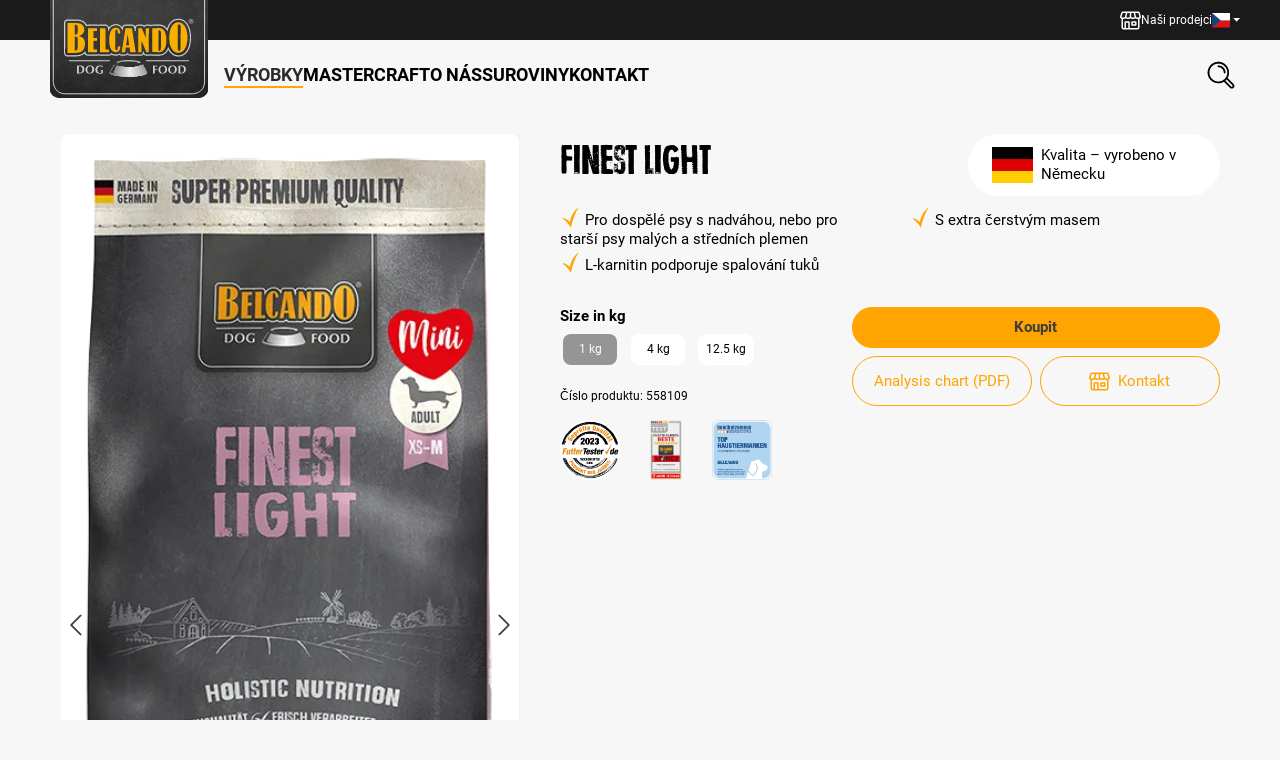

--- FILE ---
content_type: text/html; charset=UTF-8
request_url: https://cz.belcando.com/detail/8691ae904eef415cbc80654fc3ec87fa
body_size: 32371
content:
<!DOCTYPE html><html lang="cs-CZ" itemscope="itemscope" itemtype="https://schema.org/WebPage"><head><script data-cmp-ab="1" src="https://cdn.consentmanager.net/delivery/autoblock/577.js" data-cmp-id="577" data-cmp-host="b.delivery.consentmanager.net" data-cmp-cdn="cdn.consentmanager.net" data-cmp-codesrc="3"></script><meta charset="utf-8"><meta name="viewport" content="width=device-width, initial-scale=1, shrink-to-fit=no"><meta name="author" content=""><meta name="robots" content="index,follow"><meta name="revisit-after" content="15 days"><meta name="keywords" content="BELCANDO® Finest Light"><meta name="description" content="BELCANDO® Finest Light"><meta property="og:type" content="product"/><meta property="og:site_name" content=""/><meta property="og:url" content="https://cz.belcando.com/detail/8691ae904eef415cbc80654fc3ec87fa"/><meta property="og:title" content="BELCANDO® Finest Light "/><meta property="og:description" content="BELCANDO® Finest Light"/><meta property="og:image" content="https://d23dsm0lnesl7r.cloudfront.net/media/fd/0b/b5/1681280950/Belcando-Finest-Light-1kg-front.png?ts=1681280951"/><meta property="product:brand" content="Belcando"/><meta property="product:price" content="176,18 Kč"/><meta property="product:product_link" content="https://cz.belcando.com/detail/8691ae904eef415cbc80654fc3ec87fa"/><meta name="twitter:card" content="product"/><meta name="twitter:site" content=""/><meta name="twitter:title" content="BELCANDO® Finest Light"/><meta name="twitter:description" content="BELCANDO® Finest Light"/><meta name="twitter:image" content="https://d23dsm0lnesl7r.cloudfront.net/media/fd/0b/b5/1681280950/Belcando-Finest-Light-1kg-front.png?ts=1681280951"/><meta itemprop="copyrightHolder" content="Belcando"><meta itemprop="copyrightYear" content=""><meta itemprop="isFamilyFriendly" content="false"><meta itemprop="image" content="https://d23dsm0lnesl7r.cloudfront.net/media/42/ba/43/1729240188/bb-logo-rgb_(1).svg?ts=1729240188"><meta name="theme-color" content="#fff"><link rel="shortcut icon" href="https://d23dsm0lnesl7r.cloudfront.net/media/eb/4d/87/1648046345/bb-favicon-32x32.png?ts=1648046345"><link rel="apple-touch-icon" href="https://d23dsm0lnesl7r.cloudfront.net/media/be/34/16/1634557078/belcando-int-favicon.png?ts=1634557078"><title itemprop="name">BELCANDO® Finest Light</title><link rel="stylesheet preload" href="https://cz.belcando.com/theme/4116b8602e294f42a2ca29394237a537/assets/font/fonts-preload.css?1765812913" as="style"><link rel="preload" as="image" href="https://d23dsm0lnesl7r.cloudfront.net/media/fd/0b/b5/1681280950/Belcando-Finest-Light-1kg-front.png?ts=1681280951" imagesrcset="https://d23dsm0lnesl7r.cloudfront.net/media/fd/0b/b5/1681280950/Belcando-Finest-Light-1kg-front.png?ts=1681280951 401w, https://d23dsm0lnesl7r.cloudfront.net/thumbnail/fd/0b/b5/1681280950/Belcando-Finest-Light-1kg-front_400x400.png?ts=1681282908 400w, https://d23dsm0lnesl7r.cloudfront.net/thumbnail/fd/0b/b5/1681280950/Belcando-Finest-Light-1kg-front_800x800.png?ts=1681282908 800w, https://d23dsm0lnesl7r.cloudfront.net/thumbnail/fd/0b/b5/1681280950/Belcando-Finest-Light-1kg-front_100x100.png?ts=1681282908 100w, https://d23dsm0lnesl7r.cloudfront.net/thumbnail/fd/0b/b5/1681280950/Belcando-Finest-Light-1kg-front_200x200.png?ts=1681282908 200w, https://d23dsm0lnesl7r.cloudfront.net/thumbnail/fd/0b/b5/1681280950/Belcando-Finest-Light-1kg-front_280x280.png?ts=1751957030 280w" imagesizes="50vw"><link rel="stylesheet" href="https://cz.belcando.com/theme/2ae2f76d3d69c4c35b21a8ebd89c4fe8/css/all.css?1765812910"><link rel="stylesheet" href="https://cdnjs.cloudflare.com/ajax/libs/font-awesome/5.15.4/css/all.min.css" crossorigin="anonymous"/><link rel="stylesheet" href="https://cz.belcando.com/bundles/moorlfoundation/storefront/css/animate.css?1765806549"><style> :root { --moorl-advanced-search-width: 600px; } </style> <script>window.features={"V6_5_0_0":true,"v6.5.0.0":true,"V6_6_0_0":true,"v6.6.0.0":true,"V6_7_0_0":false,"v6.7.0.0":false,"DISABLE_VUE_COMPAT":false,"disable.vue.compat":false,"ACCESSIBILITY_TWEAKS":true,"accessibility.tweaks":true,"ADMIN_VITE":false,"admin.vite":false,"TELEMETRY_METRICS":false,"telemetry.metrics":false,"CACHE_REWORK":false,"cache.rework":false,"PAYPAL_SETTINGS_TWEAKS":false,"paypal.settings.tweaks":false,"FEATURE_SWAGCMSEXTENSIONS_1":true,"feature.swagcmsextensions.1":true,"FEATURE_SWAGCMSEXTENSIONS_2":true,"feature.swagcmsextensions.2":true,"FEATURE_SWAGCMSEXTENSIONS_8":true,"feature.swagcmsextensions.8":true,"FEATURE_SWAGCMSEXTENSIONS_63":true,"feature.swagcmsextensions.63":true};window.useDefaultCookieConsent=true;window.activeNavigationId='2ca398db96bf47059b78fd1abc49792d';window.router={'frontend.cart.offcanvas':'/checkout/offcanvas','frontend.cookie.offcanvas':'/cookie/offcanvas','frontend.checkout.finish.page':'/checkout/finish','frontend.checkout.info':'/widgets/checkout/info','frontend.menu.offcanvas':'/widgets/menu/offcanvas','frontend.cms.page':'/widgets/cms','frontend.cms.navigation.page':'/widgets/cms/navigation','frontend.account.addressbook':'/widgets/account/address-book','frontend.country.country-data':'/country/country-state-data','frontend.app-system.generate-token':'/app-system/Placeholder/generate-token',};window.salesChannelId='ab80c7f0cdd047fd8956d72720c31656';window.router['widgets.swag.cmsExtensions.quickview']='/swag/cms-extensions/quickview';window.router['widgets.swag.cmsExtensions.quickview.variant']='/swag/cms-extensions/quickview/variant';window.breakpoints={"xs":0,"sm":576,"md":768,"lg":992,"xl":1200,"xxl":1400};window.themeAssetsPublicPath='https://cz.belcando.com/theme/4116b8602e294f42a2ca29394237a537/assets/';window.themeJsPublicPath='https://cz.belcando.com/theme/2ae2f76d3d69c4c35b21a8ebd89c4fe8/js/';window.mollie_javascript_use_shopware='1';</script> <script id="wbmTagMangerDefine"> let gtmIsTrackingProductClicks = Boolean(), gtmIsTrackingAddToWishlistClicks = Boolean(), gtmContainerId ='GTM-TQZ7CBL7', hasSWConsentSupport = Boolean(); window.wbmScriptIsSet = false; window.dataLayer = window.dataLayer || []; window.dataLayer.push({"event":"user","id":null}); </script><script id="wbmTagMangerDataLayer"> window.dataLayer.push({ ecommerce: null }); window.dataLayer.push({"google_tag_params":{"ecomm_prodid":558109,"ecomm_pagetype":"product"}}); let onEventDataLayer = JSON.parse('{"event":"view_item","ecommerce":{"value":176.18,"items":[{"item_category":"Dosp\u011bl\u00ed psi","price":176.18,"item_brand":"Belcando","item_id":"558109","item_name":"BELCANDO\u00ae Finest Light","item_variant":""}],"currency":"CZK"}}'); </script><script id="wbmTagManger"> function getCookie(name) { var cookieMatch = document.cookie.match(name + '=(.*?)(;|$)'); return cookieMatch && decodeURI(cookieMatch[1]); } let gtmCookieSet = getCookie('wbm-tagmanager-enabled'); let googleTag = function(w,d,s,l,i){w[l]=w[l]||[];w[l].push({'gtm.start':new Date().getTime(),event:'gtm.js'});var f=d.getElementsByTagName(s)[0],j=d.createElement(s),dl=l!='dataLayer'?'&l='+l:'';j.async=true;j.src='https://www.googletagmanager.com/gtm.js?id='+i+dl+'';f.parentNode.insertBefore(j,f);}; if (hasSWConsentSupport && gtmCookieSet === null) { window.wbmGoogleTagmanagerId = gtmContainerId; window.wbmScriptIsSet = false; window.googleTag = googleTag; } else { window.wbmScriptIsSet = true; googleTag(window, document, 'script', 'dataLayer', gtmContainerId); googleTag = null; window.dataLayer = window.dataLayer || []; function gtag() { dataLayer.push(arguments); } if (hasSWConsentSupport) { (() => { const analyticsStorageEnabled = document.cookie.split(';').some((item) => item.trim().includes('google-analytics-enabled=1')); const adsEnabled = document.cookie.split(';').some((item) => item.trim().includes('google-ads-enabled=1')); gtag('consent', 'update', { 'ad_storage': adsEnabled ? 'granted' : 'denied', 'ad_user_data': adsEnabled ? 'granted' : 'denied', 'ad_personalization': adsEnabled ? 'granted' : 'denied', 'analytics_storage': analyticsStorageEnabled ? 'granted' : 'denied' }); })(); } } </script><script src="https://challenges.cloudflare.com/turnstile/v0/api.js" async defer></script><script src="https://cz.belcando.com/theme/2ae2f76d3d69c4c35b21a8ebd89c4fe8/js/storefront/storefront.js?1765812910" defer></script><script src="https://cz.belcando.com/theme/2ae2f76d3d69c4c35b21a8ebd89c4fe8/js/dmf-blog/dmf-blog.js?1765812910" defer></script><script src="https://cz.belcando.com/theme/2ae2f76d3d69c4c35b21a8ebd89c4fe8/js/bewital-cms-package/bewital-cms-package.js?1765812910" defer></script><script src="https://cz.belcando.com/theme/2ae2f76d3d69c4c35b21a8ebd89c4fe8/js/swag-customized-products/swag-customized-products.js?1765812910" defer></script><script src="https://cz.belcando.com/theme/2ae2f76d3d69c4c35b21a8ebd89c4fe8/js/bewital-blog-cms-elements/bewital-blog-cms-elements.js?1765812910" defer></script><script src="https://cz.belcando.com/theme/2ae2f76d3d69c4c35b21a8ebd89c4fe8/js/dmf-slider-height-fix/dmf-slider-height-fix.js?1765812910" defer></script><script src="https://cz.belcando.com/theme/2ae2f76d3d69c4c35b21a8ebd89c4fe8/js/dmf-variants-on-listing/dmf-variants-on-listing.js?1765812910" defer></script><script src="https://cz.belcando.com/theme/2ae2f76d3d69c4c35b21a8ebd89c4fe8/js/dmf-offcanvas-cart-fix/dmf-offcanvas-cart-fix.js?1765812910" defer></script><script src="https://cz.belcando.com/theme/2ae2f76d3d69c4c35b21a8ebd89c4fe8/js/swag-pay-pal/swag-pay-pal.js?1765812910" defer></script><script src="https://cz.belcando.com/theme/2ae2f76d3d69c4c35b21a8ebd89c4fe8/js/xanten-guest-reviews/xanten-guest-reviews.js?1765812910" defer></script><script src="https://cz.belcando.com/theme/2ae2f76d3d69c4c35b21a8ebd89c4fe8/js/dmf-guest-registration/dmf-guest-registration.js?1765812910" defer></script><script src="https://cz.belcando.com/theme/2ae2f76d3d69c4c35b21a8ebd89c4fe8/js/zeobv-get-notified/zeobv-get-notified.js?1765812910" defer></script><script src="https://cz.belcando.com/theme/2ae2f76d3d69c4c35b21a8ebd89c4fe8/js/mediameets-fb-pixel/mediameets-fb-pixel.js?1765812910" defer></script><script src="https://cz.belcando.com/theme/2ae2f76d3d69c4c35b21a8ebd89c4fe8/js/kplngi-review-image/kplngi-review-image.js?1765812910" defer></script><script src="https://cz.belcando.com/theme/2ae2f76d3d69c4c35b21a8ebd89c4fe8/js/solid-product-videos/solid-product-videos.js?1765812910" defer></script><script src="https://cz.belcando.com/theme/2ae2f76d3d69c4c35b21a8ebd89c4fe8/js/proxa-housenumber-validation-s-w6/proxa-housenumber-validation-s-w6.js?1765812910" defer></script><script src="https://cz.belcando.com/theme/2ae2f76d3d69c4c35b21a8ebd89c4fe8/js/swag-cms-extensions/swag-cms-extensions.js?1765812910" defer></script><script src="https://cz.belcando.com/theme/2ae2f76d3d69c4c35b21a8ebd89c4fe8/js/bewital-contact-badge/bewital-contact-badge.js?1765812910" defer></script><script src="https://cz.belcando.com/theme/2ae2f76d3d69c4c35b21a8ebd89c4fe8/js/moorl-foundation/moorl-foundation.js?1765812910" defer></script><script src="https://cz.belcando.com/theme/2ae2f76d3d69c4c35b21a8ebd89c4fe8/js/moorl-form-builder/moorl-form-builder.js?1765812910" defer></script><script src="https://cz.belcando.com/theme/2ae2f76d3d69c4c35b21a8ebd89c4fe8/js/dreisc-product-returns/dreisc-product-returns.js?1765812910" defer></script><script src="https://cz.belcando.com/theme/2ae2f76d3d69c4c35b21a8ebd89c4fe8/js/tonur-packstation6/tonur-packstation6.js?1765812910" defer></script><script src="https://cz.belcando.com/theme/2ae2f76d3d69c4c35b21a8ebd89c4fe8/js/bewital-ingredients/bewital-ingredients.js?1765812910" defer></script><script src="https://cz.belcando.com/theme/2ae2f76d3d69c4c35b21a8ebd89c4fe8/js/compra-password-validator-s-w6/compra-password-validator-s-w6.js?1765812910" defer></script><script src="https://cz.belcando.com/theme/2ae2f76d3d69c4c35b21a8ebd89c4fe8/js/mollie-payments/mollie-payments.js?1765812910" defer></script><script src="https://cz.belcando.com/theme/2ae2f76d3d69c4c35b21a8ebd89c4fe8/js/bewital-event-boxes/bewital-event-boxes.js?1765812910" defer></script><script src="https://cz.belcando.com/theme/2ae2f76d3d69c4c35b21a8ebd89c4fe8/js/bewital-awards/bewital-awards.js?1765812910" defer></script><script src="https://cz.belcando.com/theme/2ae2f76d3d69c4c35b21a8ebd89c4fe8/js/iwv-two-factor-authentication/iwv-two-factor-authentication.js?1765812910" defer></script><script src="https://cz.belcando.com/theme/2ae2f76d3d69c4c35b21a8ebd89c4fe8/js/dtgs-delivery-date-sw6/dtgs-delivery-date-sw6.js?1765812910" defer></script><script src="https://cz.belcando.com/theme/2ae2f76d3d69c4c35b21a8ebd89c4fe8/js/wbm-tag-manager-analytics/wbm-tag-manager-analytics.js?1765812910" defer></script><script src="https://cz.belcando.com/theme/2ae2f76d3d69c4c35b21a8ebd89c4fe8/js/mediameets-tiktok-pixel/mediameets-tiktok-pixel.js?1765812910" defer></script><script src="https://cz.belcando.com/theme/2ae2f76d3d69c4c35b21a8ebd89c4fe8/js/coe-abo-sw6/coe-abo-sw6.js?1765812910" defer></script><script src="https://cz.belcando.com/theme/2ae2f76d3d69c4c35b21a8ebd89c4fe8/js/trusted-shops-easy-integration-s6/trusted-shops-easy-integration-s6.js?1765812910" defer></script><script src="https://cz.belcando.com/theme/2ae2f76d3d69c4c35b21a8ebd89c4fe8/js/bewital-belcando-theme/bewital-belcando-theme.js?1765812910" defer></script><script src="https://cz.belcando.com/theme/2ae2f76d3d69c4c35b21a8ebd89c4fe8/js/bewital-belcando-int-theme/bewital-belcando-int-theme.js?1765812910" defer></script></head><body class=" is-ctl-product is-act-index cs-CZ belINT "><div class="skip-to-content bg-primary-subtle text-primary-emphasis visually-hidden-focusable overflow-hidden"><div class="container d-flex justify-content-center"><a href="#content-main" class="skip-to-content-link d-inline-flex text-decoration-underline m-1 p-2 fw-bold gap-2"> Přejít na hlavní obsah </a><a href="#header-main-search-input" class="skip-to-content-link d-inline-flex text-decoration-underline m-1 p-2 fw-bold gap-2 d-none d-sm-block"> Přeskočit na vyhledávání </a><a href="#main-navigation-menu" class="skip-to-content-link d-inline-flex text-decoration-underline m-1 p-2 fw-bold gap-2 d-none d-lg-block"> Přeskočit na hlavní navigaci </a></div></div><noscript><iframe src="https://www.googletagmanager.com/ns.html?id=GTM-TQZ7CBL7" height="0" width="0" style="display:none;visibility:hidden" title="Google Tagmanager"></iframe></noscript><noscript class="noscript-main"><div role="alert" class="alert alert-info d-flex align-items-center"> <span class="icon icon-info" aria-hidden="true"><svg xmlns="http://www.w3.org/2000/svg" xmlns:xlink="http://www.w3.org/1999/xlink" width="24" height="24" viewBox="0 0 24 24"><defs><path d="M12 7c.5523 0 1 .4477 1 1s-.4477 1-1 1-1-.4477-1-1 .4477-1 1-1zm1 9c0 .5523-.4477 1-1 1s-1-.4477-1-1v-5c0-.5523.4477-1 1-1s1 .4477 1 1v5zm11-4c0 6.6274-5.3726 12-12 12S0 18.6274 0 12 5.3726 0 12 0s12 5.3726 12 12zM12 2C6.4772 2 2 6.4772 2 12s4.4772 10 10 10 10-4.4772 10-10S17.5228 2 12 2z" id="icons-default-info" /></defs><use xlink:href="#icons-default-info" fill="#758CA3" fill-rule="evenodd" /></svg></span> <div class="alert-content-container"><div class="alert-content"> Abyste mohli využívat náš obchod v plném rozsahu, aktivujte si ve svém prohlížeči Javascript. </div></div></div></noscript><header class="header-main" data-flyout-menu="true"><div class="header-main-container"><div class="top-bar"><div class="container"><nav class="top-bar-nav"><a href="/kontakt" class="top-bar-nav-item top-bar-location"><div class="btn top-bar-nav-btn"> <span class="icon icon-shop" aria-hidden="true"><svg height="21" viewBox="0 0 24 21" width="24" xmlns="http://www.w3.org/2000/svg"><path d="m12.0096473.00007741h8.7537028c.9797053 0 1.5761098.44205448 1.8478529 1.37670765.4283529 1.47170332.8531303 2.94340663 1.2786227 4.41582506.3218011 1.11486174-.0622148 1.89648066-1.1406058 2.32983936-.3175103.12729018-.4762655.36113225-.4762655.70152622 0 3.034226.0021453 6.0691672-.0014302 9.1033932-.0014302 1.2357159-.7415726 2.226863-1.9014865 2.5400827-.2374176.0643602-.491998.0922496-.7387121.0929647-5.0951827.0048467-10.1903655.006436-15.28554826.0028605-1.51818569-.0014303-2.62947187-1.1205827-2.63161721-2.6444893-.00357556-3.097156-.00429068-6.194312.00429068-9.29075287 0-.24814434-.05291839-.37400429-.31178942-.44909119-.61571262-.17877835-1.14632674-.50987584-1.32653531-1.16348946-.08867405-.32037079-.1122728-.70295644-.0271743-1.01975166.42692268-1.59184236.8931766-3.17367314 1.35943051-4.75407368.22883628-.77446778.88459524-1.24000659 1.70983607-1.24000659 2.96271469-.00214534 5.92471427-.00154464 8.88742894-.00154464zm-.8738685 18.85050289h.3003476 8.1108158c.6915147 0 1.0118855-.3218011 1.0118855-1.0176064 0-2.989889-.0007152-5.979778-.0014303-8.96966697 0-.09439496 0-.18807481 0-.29105114-.9603972-.00715113-1.8442774-.19308061-2.6723786-.60212546-.170197-.08438338-.2967721-.07866247-.4676842 0-1.7112663.78161892-3.431829.7916305-5.1459558.01501738-.2138189-.0965403-.3697136-.07937915-.5678.0107267-1.4416686.65361362-2.92123812.74228768-4.42798199.25386525-.31250454-.10083098-.6099917-.34468464-.91463-.3439711-.31393477 0-.61857306.25529704-.94251942.3332444-.64503226.1551796-1.30150633.26530706-1.99087562.4011786v.25458036 6.80072818c0 .7587353-.00357557 1.5174705.00143023 2.2754907.00286045.4283529.26530706.7930607.67006122.8488396.3368184.0464823.68507861.0092965 1.04120507.0092965v-.3096441c0-2.1238867 0-4.2484886 0-6.3723753 0-.6907995.3210859-1.0083098 1.01903655-1.0083098h3.96172806c.6900844 0 1.015461.3239463 1.015461 1.0140307v6.3723753.3253766zm9.7934776-17.12696525h-3.5641251c.0150174.08795894.0243139.16662141.0414766.24242343.2746036 1.19781489.5477769 2.3963449.825956 3.59272957.2016619.8667174.2159642.88316501 1.0733851 1.12272799 1.015461.28390001 2.0044628.20952822 2.989889-.23598741-.4569574-1.57825521-.9096242-3.14149304-1.3672967-4.7226087zm-14.3015523.01215692c-.04219169-.00858136-.06793577-.01930806-.09367985-.01930806-1.10556527-.00143022-2.21113054.00214534-3.31669581-.0064523-.16447608-.00141394-.18521437.09155079-.21810958.20525382-.24885945.86385695-.49986425 1.7277139-.74943881 2.59085574-.18521436.64002646-.36971361 1.28005293-.55278264 1.91650383.03933124.02931965.0586393.04934282.08152293.05935441 1.23786124.53061412 2.4607051.49128289 3.66352579-.10798212.07937759-.04004635.15017381-.14874358.17448766-.23884786.09439497-.3525509.16948187-.71010758.25028968-1.06623404.25386525-1.10985595.50701538-2.22042701.76088063-3.33314342zm4.5080747-.0214534c-.8602814 0-1.68766757.00429068-2.51433863-.00360641-.17377255-.00139938-.2409932.04651322-.28103955.22457644-.31751034 1.42450584-.64431715 2.84686633-.98113554 4.26636637-.04648237.19737129.01287204.2674524.18163879.33252772 1.07910608.41476575 2.15177613.41119018 3.23302753 0 .2660222-.10083099.3840159-.22597583.3711439-.53418969-.0293197-.70295644-.0092965-1.40805823-.0092965-2.11172978zm1.7134116 0c0 1.52748216-.0014302 3.02278422.0057209 4.51880139 0 .06579043.0715114.16161562.1337262.19093527 1.160629.53991059 2.3369905.56350933 3.5176427.07079622.0650753-.02717431.1380169-.16519119.1229995-.23241184-.3268068-1.46741264-.6643403-2.93267993-1.0083099-4.396517-.0143022-.06078464-.1108425-.1444529-.1701969-.14516802-.8545605-.00929647-1.709121-.00643602-2.6015825-.00643602zm-3.4454162 17.13626173v-5.9762025h-2.53722224v5.9661909c.05506373.0035755.09797054.0092964.14087734.0092964h2.39706001zm6.4531831-2.5701175c-.687224 0-1.3737328.0014302-2.0609568 0-.599265-.0021453-.9453799-.3482602-.9468101-.9475252-.0021453-1.0798212-.0014302-2.1596424 0-3.2394636.0007151-.6164277.3425393-.952531.9668333-.9532461 1.3558549-.0014302 2.712425-.0014302 4.06828 0 .6171428 0 .9596821.3425393.9611123.9603973.0014302 1.0705247.0014302 2.1417645 0 3.2122892-.0007151.6343056-.3382486.9668333-.9804204.9675484-.6693461.0007151-1.3379771 0-2.0073232 0zm-1.2721867-3.4218175v1.6898129h2.5272106v-1.6898129z" transform="translate(0 .230915)"/></svg></span> <span class="top-bar-nav-text">Naši prodejci</span> </div></a><div class="top-bar-nav-item top-bar-language"><form method="post" action="/checkout/language" class="language-form" data-form-auto-submit="true"><div class="languages-menu dropdown"> <button class="btn dropdown-toggle top-bar-nav-btn" type="button" id="languagesDropdown-top-bar" data-bs-toggle="dropdown" aria-haspopup="true" aria-expanded="false" aria-label="Změnit jazyk (tschechisch je aktuální jazyk)"><img aria-hidden="true" class="top-bar-list-icon language-flag" src="https://cz.belcando.com/theme/4116b8602e294f42a2ca29394237a537/assets/logo/flags/cs.png?1765812913" alt="Flagge der aktuell ausgewählten Sprache" /> <span class="top-bar-nav-text d-none d-md-inline">tschechisch</span> </button> <div class="top-bar-list dropdown-menu dropdown-menu-end" aria-label="Dostupné jazyky"><div class="d-flex flex-column top-bar-list-item dropdown-item"><a href="https://cn.belcando.com" target="_blank" class="top-bar-list-label"><img aria-hidden="true" class="top-bar-list-icon language-flag country-zh language-zh" src="https://cz.belcando.com/theme/4116b8602e294f42a2ca29394237a537/assets/logo/flags/zh.png?1765812913" alt="Chinesische Flagge" /> <span lang="zh">中文</span> <span class="sr-only" lang="en">(Chinese)</span> </a><a href="https://dk.belcando.com" target="_blank" class="top-bar-list-label"><img aria-hidden="true" class="top-bar-list-icon language-flag country-da language-da" src="https://cz.belcando.com/theme/4116b8602e294f42a2ca29394237a537/assets/logo/flags/da.png?1765812913" alt="Dänische Flagge" /> <span lang="da">Dansk</span> <span class="sr-only" lang="en">Danish</span> </a><a href="https://nl.belcando.com" target="_blank" class="top-bar-list-label"><img aria-hidden="true" class="top-bar-list-icon language-flag country-nl language-nl" src="https://cz.belcando.com/theme/4116b8602e294f42a2ca29394237a537/assets/logo/flags/nl.png?1765812913" alt="Niederländische Flagge" /> <span lang="nl">Nederlands</span> <span class="sr-only" lang="en">Dutch</span> </a><a href="https://www.belcando.com" target="_blank" class="top-bar-list-label"><img aria-hidden="true" class="top-bar-list-icon language-flag country-bg language-en" src="https://cz.belcando.com/theme/4116b8602e294f42a2ca29394237a537/assets/logo/flags/gb.png?1765812913" alt="Englische Flagge" /> <span lang="en">English</span> </a><a href="https://fi.belcando.com" target="_blank" class="top-bar-list-label"><img aria-hidden="true" class="top-bar-list-icon language-flag country-fi language-fi" src="https://cz.belcando.com/theme/4116b8602e294f42a2ca29394237a537/assets/logo/flags/fi.png?1765812913" alt="Finnische Flagge" /> <span lang="fi">Suomi</span> <span class="sr-only" lang="en">Finnisch</span> </a><a href="https://fr.belcando.com" target="_blank" class="top-bar-list-label"><img aria-hidden="true" class="top-bar-list-icon language-flag country-fr language-fr" src="https://cz.belcando.com/theme/4116b8602e294f42a2ca29394237a537/assets/logo/flags/fr.png?1765812913" alt="Französische Flagge" /> <span lang="fr">Français</span> <span class="sr-only" lang="en">French</span> </a><a href="https://belcando.de" target="_blank" class="top-bar-list-label"><img aria-hidden="true" class="top-bar-list-icon language-flag country-bg language-de" src="https://cz.belcando.com/theme/4116b8602e294f42a2ca29394237a537/assets/logo/flags/de.png?1765812913" alt="Deutsche Flagge" /> <span lang="de">Deutsch</span> <span class="sr-only" lang="en">German</span> </a><a href="https://www.belcando.at/" target="_blank" class="top-bar-list-label"><img aria-hidden="true" class="top-bar-list-icon language-flag country-at language-at" src="https://cz.belcando.com/theme/4116b8602e294f42a2ca29394237a537/assets/logo/flags/at.png?1765812913" alt="Österreichische Flagge" /> <span lang="de">Deutsch (AT)</span> <span class="sr-only" lang="en">German</span> </a><a href="https://gr.belcando.com" target="_blank" class="top-bar-list-label"><img aria-hidden="true" class="top-bar-list-icon language-flag country-el language-el" src="https://cz.belcando.com/theme/4116b8602e294f42a2ca29394237a537/assets/logo/flags/el.png?1765812913" alt="Griechische Flagge" /> <span lang="el">Ελληνικά</span> <span class="sr-only" lang="en">Greek</span> </a><a href="https://hu.belcando.com" target="_blank" class="top-bar-list-label"><img aria-hidden="true" class="top-bar-list-icon language-flag country-hu language-hu" src="https://cz.belcando.com/theme/4116b8602e294f42a2ca29394237a537/assets/logo/flags/hu.png?1765812913" alt="Ungarische Flagge" /> <span lang="hu">Magyar</span> <span class="sr-only" lang="en">Hungarian</span> </a><a href="https://it.belcando.com" target="_blank" class="top-bar-list-label"><img aria-hidden="true" class="top-bar-list-icon language-flag country-it language-it" src="https://cz.belcando.com/theme/4116b8602e294f42a2ca29394237a537/assets/logo/flags/it.png?1765812913" alt="Italienische Flagge" /> <span lang="it">Italiano</span> <span class="sr-only" lang="en">Italian</span> </a><a href="https://pl.belcando.com" target="_blank" class="top-bar-list-label"><img aria-hidden="true" class="top-bar-list-icon language-flag country-pl language-pl" src="https://cz.belcando.com/theme/4116b8602e294f42a2ca29394237a537/assets/logo/flags/pl.png?1765812913" alt="Polnische FLagge" /> <span lang="pl">Polski</span> <span class="sr-only" lang="en">Polish</span> </a><a href="https://pt.belcando.com" target="_blank" class="top-bar-list-label"><img aria-hidden="true" class="top-bar-list-icon language-flag country-pt language-pt" src="https://cz.belcando.com/theme/4116b8602e294f42a2ca29394237a537/assets/logo/flags/pt.png?1765812913" alt="Portugiesische Flagge" /> <span lang="pt">Português</span> <span class="sr-only" lang="en">Portuguese</span> </a><a href="https://ro.belcando.com" target="_blank" class="top-bar-list-label"><img aria-hidden="true" class="top-bar-list-icon language-flag country-ro language-ro" src="https://cz.belcando.com/theme/4116b8602e294f42a2ca29394237a537/assets/logo/flags/ro.png?1765812913" alt="Romänische Flagge" /> <span lang="ro">Română</span> <span class="sr-only" lang="en">Romanian</span> </a><a href="https://belcando.sk" target="_blank" class="top-bar-list-label"><img aria-hidden="true" class="top-bar-list-icon language-flag country-sk language-sk" src="https://cz.belcando.com/theme/4116b8602e294f42a2ca29394237a537/assets/logo/flags/sk.png?1765812913" alt="Slovakische Flagge" /> <span lang="sk">Slovenčina</span> <span class="sr-only" lang="en">Slovakian</span> </a><a href="https://es.belcando.com" target="_blank" class="top-bar-list-label"><img aria-hidden="true" class="top-bar-list-icon language-flag country-es language-es" src="https://cz.belcando.com/theme/4116b8602e294f42a2ca29394237a537/assets/logo/flags/es.png?1765812913" alt="Spanische Flagge" /> <span lang="es">Español</span> <span class="sr-only" lang="en">Spanish</span> </a><a href="https://belcandochile.cl/" target="_blank" class="top-bar-list-label"><img aria-hidden="true" class="top-bar-list-icon language-flag country-cl language-cl" src="https://cz.belcando.com/theme/4116b8602e294f42a2ca29394237a537/assets/logo/flags/cl.png?1765812913" alt="Chilenische Flagge" /> <span lang="es">Español (Chile)</span> <span class="sr-only" lang="en">Chile</span> </a></div></div></div><input name="redirectTo" type="hidden" value="frontend.detail.page"><input name="redirectParameters[_httpCache]" type="hidden" value="1"><input name="redirectParameters[productId]" type="hidden" value="8691ae904eef415cbc80654fc3ec87fa"></form></div></nav></div></div><div class="container"><div class="header-row"><div class="d-flex d-lg-none header-menu-col"><div class="row align-items-center g-0"><div class="col-auto"><div class="menu-button"> <button class="btn btn-sm nav-main-toggle-btn header-actions-btn" type="button" data-off-canvas-menu="true" aria-haspopup="menu" aria-label="Nabídka"> <span class="icon icon-stack icon-lg" aria-hidden="true"><svg xmlns="http://www.w3.org/2000/svg" xmlns:xlink="http://www.w3.org/1999/xlink" width="24" height="24" viewBox="0 0 24 24"><defs><path d="M3 13c-.5523 0-1-.4477-1-1s.4477-1 1-1h18c.5523 0 1 .4477 1 1s-.4477 1-1 1H3zm0-7c-.5523 0-1-.4477-1-1s.4477-1 1-1h18c.5523 0 1 .4477 1 1s-.4477 1-1 1H3zm0 14c-.5523 0-1-.4477-1-1s.4477-1 1-1h18c.5523 0 1 .4477 1 1s-.4477 1-1 1H3z" id="icons-default-stack" /></defs><use xlink:href="#icons-default-stack" fill="#758CA3" fill-rule="evenodd" /></svg></span> </button> </div></div><div class="col-auto"><div class="search-toggle" data-search-widget="true"> <button class="btn btn-sm header-actions-btn search-toggle-btn js-search-toggle-btn collapsed" type="button" data-bs-toggle="collapse" data-bs-target="#searchCollapse" aria-expanded="false" aria-controls="searchCollapse" aria-label="Hledání"> <span class="icon icon-search icon-lg" aria-hidden="true"><svg height="25" viewBox="0 0 24 25" width="24" xmlns="http://www.w3.org/2000/svg"><path d="m14.5657423 17.8884124c-4.6390779 2.6868354-10.10282141 1.1302456-12.81434341-2.7248661-2.6741585-3.8017353-2.2518176-8.98191663 1.03283368-12.32127873 3.21326031-3.26730394 8.40478413-3.76904226 12.18583603-1.23833288 3.9718727 2.65747837 5.6719116 8.26133498 2.9150196 12.97180381.0894055.0660533.2075008.133441.3002424.2255153 1.6860275 1.6813572 3.3707207 3.3640487 5.0520778 5.0507435.7539419.7559435.9607756 1.7627562.5671245 2.6828322-.6765461 1.5806092-2.6761601 1.9595817-3.9184963.7279209-1.7267271-1.7113814-3.44011-3.4361069-5.1574963-5.1568291-.0640517-.0640517-.110756-.1467852-.1634652-.2175089zm-4.91596807-16.2337716c-4.39021031-.00266733-7.9831104 3.58022467-7.9877854 7.96643176-.00466587 4.43357864 3.57622452 8.01913944 8.01047038 8.02247704 4.38287109.0026673 7.97110069-3.5888984 7.97377099-7.98111032.0026674-4.42490499-3.5722182-8.00446097-7.99645597-8.00779848zm6.24303917 15.3617344c.968782.9681147 1.9642522 1.9622505 2.9597224 2.9563863.71858.7179128 1.4351584 1.4378272 2.1550728 2.1544056.2949047.2929031.6518595.3496155.9787901.1674685.491063-.2735541.5517787-.8813781.1234329-1.310391-1.6760195-1.6793555-3.3540406-3.3567095-5.0320617-5.0347306-.0333603-.0333602-.0707238-.0613829-.0647189-.0560452-.3763038.3776381-.7405978.7425994-1.1202376 1.1235736zm-5.0767645-13.65368756c-.3589564-.06138288-.7259192-.09073991-1.09021327-.10408402-.50440715-.01801454-.86736678.32559615-.87004411.78930377-.00199311.45303234.34962404.79063818.83735105.80464949 1.64999853.04737157 2.95972233.74326661 3.91182413 2.08835233.5677917.80264787.8300033 1.71071417.8460163 2.69350745.006672.43768664.3169224.77462524.7279209.81065434.393651.0346947.7592795-.2295186.8473506-.62250247.0246866-.11209047.0200161-.230853.0286898-.3462795-.0613829-2.97039762-2.3212069-5.61653351-5.2382281-6.11360139z" transform="translate(0 .678904)"/></svg></span> </button> </div></div></div></div><div class="header-logo-col"><div class="header-logo-main-wrapper"><div class="header-logo-main"><a class="header-logo-main-link" href="/" title="Přejít na úvodní stranu"><img src="https://cz.belcando.com/theme/4116b8602e294f42a2ca29394237a537/assets/logo/bb-logo-tafel-mit-zunge.svg?1765812913" class="img-fluid header-logo-main-img" alt="" /></a></div></div></div><div class="d-none d-lg-flex header-nav-col"><div class="main-navigation" id="mainNavigation" data-flyout-menu="true"><nav class="nav main-navigation-menu" id="main-navigation-menu" aria-label="Hlavní navigace" itemscope="itemscope" itemtype="https://schema.org/SiteNavigationElement"><a class="nav-link main-navigation-link nav-item-2ca398db96bf47059b78fd1abc49792d active" href="https://cz.belcando.com/vyrobky" itemprop="url" aria-haspopup="menu" data-flyout-menu-trigger="2ca398db96bf47059b78fd1abc49792d" title="Výrobky"><div class="main-navigation-link-text"> <span itemprop="name">Výrobky</span> </div></a><div class="navigation-flyouts position-absolute w-100 start-0"><div class="navigation-flyout" data-flyout-menu-id="2ca398db96bf47059b78fd1abc49792d"><div class="container"><div class="row navigation-flyout-bar"><div class="col"><div class="navigation-flyout-category-link"><a class="nav-link" href="https://cz.belcando.com/vyrobky" itemprop="url" title="Výrobky"> Ke kategorii Výrobky <span class="icon icon-arrow-right icon-primary" aria-hidden="true"><svg xmlns="http://www.w3.org/2000/svg" xmlns:xlink="http://www.w3.org/1999/xlink" width="16" height="16" viewBox="0 0 16 16"><defs><path id="icons-solid-arrow-right" d="M6.7071 6.2929c-.3905-.3905-1.0237-.3905-1.4142 0-.3905.3905-.3905 1.0237 0 1.4142l3 3c.3905.3905 1.0237.3905 1.4142 0l3-3c.3905-.3905.3905-1.0237 0-1.4142-.3905-.3905-1.0237-.3905-1.4142 0L9 8.5858l-2.2929-2.293z" /></defs><use transform="rotate(-90 9 8.5)" xlink:href="#icons-solid-arrow-right" fill="#758CA3" fill-rule="evenodd" /></svg></span> </a></div></div><div class="col-auto"> <button type="button" class="btn btn-sm navigation-flyout-close js-close-flyout-menu" aria-label="Zavřít nabídku"> <span class="icon icon-x" aria-hidden="true"><svg xmlns="http://www.w3.org/2000/svg" xmlns:xlink="http://www.w3.org/1999/xlink" width="24" height="24" viewBox="0 0 24 24"><defs><path d="m10.5858 12-7.293-7.2929c-.3904-.3905-.3904-1.0237 0-1.4142.3906-.3905 1.0238-.3905 1.4143 0L12 10.5858l7.2929-7.293c.3905-.3904 1.0237-.3904 1.4142 0 .3905.3906.3905 1.0238 0 1.4143L13.4142 12l7.293 7.2929c.3904.3905.3904 1.0237 0 1.4142-.3906.3905-1.0238.3905-1.4143 0L12 13.4142l-7.2929 7.293c-.3905.3904-1.0237.3904-1.4142 0-.3905-.3906-.3905-1.0238 0-1.4143L10.5858 12z" id="icons-default-x" /></defs><use xlink:href="#icons-default-x" fill="#758CA3" fill-rule="evenodd" /></svg></span> </button> </div></div><div class="row navigation-flyout-content"><div class="col"><div class="navigation-flyout-categories"><div class="row navigation-flyout-categories is-level-0"><div class="col-2 navigation-flyout-col"><div class="nav-item nav-link navigation-flyout-link is-level-0" title="Věková skupina"> <span itemprop="name">Věková skupina</span> </div><div class="navigation-flyout-categories is-level-1"><div class="navigation-flyout-col"><a class="nav-item nav-link navigation-flyout-link is-level-1" href="https://cz.belcando.com/vyrobky/vekova-skupina/mladi-psi" itemprop="url" title="Mladí psi"> <span itemprop="name">Mladí psi</span> </a><div class="navigation-flyout-categories is-level-2"></div></div><div class="navigation-flyout-col"><a class="nav-item nav-link navigation-flyout-link is-level-1" href="https://cz.belcando.com/vyrobky/vekova-skupina/dospeli-psi" itemprop="url" title="Dospělí psi"> <span itemprop="name">Dospělí psi</span> </a><div class="navigation-flyout-categories is-level-2"></div></div><div class="navigation-flyout-col"><a class="nav-item nav-link navigation-flyout-link is-level-1" href="https://cz.belcando.com/vyrobky/vekova-skupina/starsi-psi" itemprop="url" title="Starší psi"> <span itemprop="name">Starší psi</span> </a><div class="navigation-flyout-categories is-level-2"></div></div></div></div><div class="col-2 navigation-flyout-col"><a class="nav-item nav-link navigation-flyout-link is-level-0" href="https://cz.belcando.com/vyrobky/suche-krmivo" itemprop="url" title="Suché krmivo"> <span itemprop="name">Suché krmivo</span> </a><div class="navigation-flyout-categories is-level-1"><div class="navigation-flyout-col"><a class="nav-item nav-link navigation-flyout-link is-level-1" href="https://cz.belcando.com/vyrobky/suche-krmivo/80-cerstveho-masa" itemprop="url" title="80% čerstvého masa"> <span itemprop="name">80% čerstvého masa</span> </a><div class="navigation-flyout-categories is-level-2"></div></div><div class="navigation-flyout-col"><a class="nav-item nav-link navigation-flyout-link is-level-1" href="https://cz.belcando.com/vyrobky/suche-krmivo/receptury-bez-obilovin" itemprop="url" title="Receptury bez obilovin"> <span itemprop="name">Receptury bez obilovin</span> </a><div class="navigation-flyout-categories is-level-2"></div></div><div class="navigation-flyout-col"><a class="nav-item nav-link navigation-flyout-link is-level-1" href="https://cz.belcando.com/vyrobky/suche-krmivo/classic" itemprop="url" title="Classic"> <span itemprop="name">Classic</span> </a><div class="navigation-flyout-categories is-level-2"></div></div><div class="navigation-flyout-col"><a class="nav-item nav-link navigation-flyout-link is-level-1" href="https://cz.belcando.com/vyrobky/suche-krmivo/pro-male-psy" itemprop="url" title="Pro malé psy"> <span itemprop="name">Pro malé psy</span> </a><div class="navigation-flyout-categories is-level-2"></div></div><div class="navigation-flyout-col"><a class="nav-item nav-link navigation-flyout-link is-level-1" href="https://cz.belcando.com/vyrobky/suche-krmivo/baseline" itemprop="url" title="Baseline"> <span itemprop="name">Baseline</span> </a><div class="navigation-flyout-categories is-level-2"></div></div></div></div><div class="col-2 navigation-flyout-col"><a class="nav-item nav-link navigation-flyout-link is-level-0" href="https://cz.belcando.com/vyrobky/vlhke-krmivo" itemprop="url" title="Vlhké krmivo"> <span itemprop="name">Vlhké krmivo</span> </a><div class="navigation-flyout-categories is-level-1"><div class="navigation-flyout-col"><a class="nav-item nav-link navigation-flyout-link is-level-1" href="https://cz.belcando.com/vyrobky/vlhke-krmivo/toppings" itemprop="url" title="Toppings"> <span itemprop="name">Toppings</span> </a><div class="navigation-flyout-categories is-level-2"></div></div><div class="navigation-flyout-col"><a class="nav-item nav-link navigation-flyout-link is-level-1" href="https://cz.belcando.com/vyrobky/vlhke-krmivo/holistic" itemprop="url" title="Holistic"> <span itemprop="name">Holistic</span> </a><div class="navigation-flyout-categories is-level-2"></div></div><div class="navigation-flyout-col"><a class="nav-item nav-link navigation-flyout-link is-level-1" href="https://cz.belcando.com/vyrobky/vlhke-krmivo/super-premiova" itemprop="url" title="Super premiová"> <span itemprop="name">Super premiová</span> </a><div class="navigation-flyout-categories is-level-2"></div></div><div class="navigation-flyout-col"><a class="nav-item nav-link navigation-flyout-link is-level-1" href="https://cz.belcando.com/vyrobky/vlhke-krmivo/tasticky" itemprop="url" title="Taštičky"> <span itemprop="name">Taštičky</span> </a><div class="navigation-flyout-categories is-level-2"></div></div><div class="navigation-flyout-col"><a class="nav-item nav-link navigation-flyout-link is-level-1" href="https://cz.belcando.com/vyrobky/vlhke-krmivo/single-protein" itemprop="url" title="Single Protein"> <span itemprop="name">Single Protein</span> </a><div class="navigation-flyout-categories is-level-2"></div></div><div class="navigation-flyout-col"><a class="nav-item nav-link navigation-flyout-link is-level-1" href="https://cz.belcando.com/vyrobky/vlhke-krmivo/baseline" itemprop="url" title="Baseline"> <span itemprop="name">Baseline</span> </a><div class="navigation-flyout-categories is-level-2"></div></div></div></div><div class="col-2 navigation-flyout-col"><a class="nav-item nav-link navigation-flyout-link is-level-0" href="https://cz.belcando.com/vyrobky/snacks" itemprop="url" title="Snacks"> <span itemprop="name">Snacks</span> </a><div class="navigation-flyout-categories is-level-1"><div class="navigation-flyout-col"><a class="nav-item nav-link navigation-flyout-link is-level-1" href="https://cz.belcando.com/vyrobky/snacks/bits" itemprop="url" title="Bits"> <span itemprop="name">Bits</span> </a><div class="navigation-flyout-categories is-level-2"></div></div><div class="navigation-flyout-col"><a class="nav-item nav-link navigation-flyout-link is-level-1" href="https://cz.belcando.com/vyrobky/snacks/stripes" itemprop="url" title="Stripes"> <span itemprop="name">Stripes</span> </a><div class="navigation-flyout-categories is-level-2"></div></div></div></div><div class="col-2 navigation-flyout-col"><a class="nav-item nav-link navigation-flyout-link is-level-0" href="https://cz.belcando.com/vyrobky/doplnky-stravy" itemprop="url" title="Doplňky stravy"> <span itemprop="name">Doplňky stravy</span> </a><div class="navigation-flyout-categories is-level-1"><div class="navigation-flyout-col"><a class="nav-item nav-link navigation-flyout-link is-level-1" href="https://cz.belcando.com/vyrobky/doplnky-stravy/tabs" itemprop="url" title="Tabs"> <span itemprop="name">Tabs</span> </a><div class="navigation-flyout-categories is-level-2"></div></div><div class="navigation-flyout-col"><a class="nav-item nav-link navigation-flyout-link is-level-1" href="https://cz.belcando.com/detail/a534d7a91ea045d39dc51df0761acab2" itemprop="url" title="Instant Energy"> <span itemprop="name">Instant Energy</span> </a><div class="navigation-flyout-categories is-level-2"></div></div></div></div></div></div></div></div></div></div></div><a class="nav-link main-navigation-link nav-item-2781f4c832b64eca9024b175fb397301 " href="https://cz.belcando.com/mastercraft" itemprop="url" aria-haspopup="menu" title="Mastercraft"><div class="main-navigation-link-text"> <span itemprop="name">Mastercraft</span> </div></a><a class="nav-link main-navigation-link nav-item-f33fc038474d4b4faae471241629582e " href="https://cz.belcando.com/o-nas" itemprop="url" aria-haspopup="menu" data-flyout-menu-trigger="f33fc038474d4b4faae471241629582e" title="O nás"><div class="main-navigation-link-text"> <span itemprop="name">O nás</span> </div></a><div class="navigation-flyouts position-absolute w-100 start-0"><div class="navigation-flyout" data-flyout-menu-id="f33fc038474d4b4faae471241629582e"><div class="container"><div class="row navigation-flyout-bar"><div class="col"><div class="navigation-flyout-category-link"><a class="nav-link" href="https://cz.belcando.com/o-nas" itemprop="url" title="O nás"> Ke kategorii O nás <span class="icon icon-arrow-right icon-primary" aria-hidden="true"><svg xmlns="http://www.w3.org/2000/svg" xmlns:xlink="http://www.w3.org/1999/xlink" width="16" height="16" viewBox="0 0 16 16"><use transform="rotate(-90 9 8.5)" xlink:href="#icons-solid-arrow-right" fill="#758CA3" fill-rule="evenodd" /></svg></span> </a></div></div><div class="col-auto"> <button type="button" class="btn btn-sm navigation-flyout-close js-close-flyout-menu" aria-label="Zavřít nabídku"> <span class="icon icon-x" aria-hidden="true"><svg xmlns="http://www.w3.org/2000/svg" xmlns:xlink="http://www.w3.org/1999/xlink" width="24" height="24" viewBox="0 0 24 24"><use xlink:href="#icons-default-x" fill="#758CA3" fill-rule="evenodd" /></svg></span> </button> </div></div><div class="row navigation-flyout-content"><div class="col"><div class="navigation-flyout-categories"><div class="row navigation-flyout-categories is-level-0"><div class="col-2 navigation-flyout-col"><a class="nav-item nav-link navigation-flyout-link is-level-0" href="https://cz.belcando.com/o-nas/takto-se-belcando-vyrabi" itemprop="url" title="Takto se BELCANDO® vyrábí"> <span itemprop="name">Takto se BELCANDO® vyrábí</span> </a><div class="navigation-flyout-categories is-level-1"></div></div><div class="col-2 navigation-flyout-col"><a class="nav-item nav-link navigation-flyout-link is-level-0" href="https://cz.belcando.com/o-nas/udrzitelnost" itemprop="url" title="Udržitelnost"> <span itemprop="name">Udržitelnost</span> </a><div class="navigation-flyout-categories is-level-1"></div></div><div class="col-2 navigation-flyout-col"><a class="nav-item nav-link navigation-flyout-link is-level-0" href="https://cz.belcando.com/o-nas/vitalni-slozky" itemprop="url" title="Vitální složky"> <span itemprop="name">Vitální složky</span> </a><div class="navigation-flyout-categories is-level-1"></div></div></div></div></div></div></div></div></div><a class="nav-link main-navigation-link nav-item-b1def34077f640dab0a2341c37be17c2 " href="https://cz.belcando.com/onas/suroviny" itemprop="url" aria-haspopup="menu" title="Suroviny"><div class="main-navigation-link-text"> <span itemprop="name">Suroviny</span> </div></a><a class="nav-link main-navigation-link nav-item-98055097e45a492989c07c7cca6d1cd7 " href="https://cz.belcando.com/kontakt" itemprop="url" aria-haspopup="menu" title="Kontakt"><div class="main-navigation-link-text"> <span itemprop="name">Kontakt</span> </div></a></nav></div><div class="overlap-search-wrapper"><div class="collapse" id="searchCollapse"><div class="header-search"><form action="/search" method="get" data-search-widget="true" data-search-widget-options="{&quot;searchWidgetMinChars&quot;:3}" data-url="/suggest?search=" class="header-search-form" aria-live="polite"><div class="input-group"><input type="search" name="search" class="form-control header-search-input input[type=search]" autocomplete="off" autocapitalize="off" placeholder="Zadejte hledaný výraz..." aria-label="Zadejte hledaný výraz..." value=""><div class="input-group-append"> <button type="submit" class="btn header-search-btn h-100" aria-label="Hledání" tabindex="-1"> <span class="header-search-icon"> <span class="icon icon-search icon-lg" aria-hidden="true"><svg height="25" viewBox="0 0 24 25" width="24" xmlns="http://www.w3.org/2000/svg"><path d="m14.5657423 17.8884124c-4.6390779 2.6868354-10.10282141 1.1302456-12.81434341-2.7248661-2.6741585-3.8017353-2.2518176-8.98191663 1.03283368-12.32127873 3.21326031-3.26730394 8.40478413-3.76904226 12.18583603-1.23833288 3.9718727 2.65747837 5.6719116 8.26133498 2.9150196 12.97180381.0894055.0660533.2075008.133441.3002424.2255153 1.6860275 1.6813572 3.3707207 3.3640487 5.0520778 5.0507435.7539419.7559435.9607756 1.7627562.5671245 2.6828322-.6765461 1.5806092-2.6761601 1.9595817-3.9184963.7279209-1.7267271-1.7113814-3.44011-3.4361069-5.1574963-5.1568291-.0640517-.0640517-.110756-.1467852-.1634652-.2175089zm-4.91596807-16.2337716c-4.39021031-.00266733-7.9831104 3.58022467-7.9877854 7.96643176-.00466587 4.43357864 3.57622452 8.01913944 8.01047038 8.02247704 4.38287109.0026673 7.97110069-3.5888984 7.97377099-7.98111032.0026674-4.42490499-3.5722182-8.00446097-7.99645597-8.00779848zm6.24303917 15.3617344c.968782.9681147 1.9642522 1.9622505 2.9597224 2.9563863.71858.7179128 1.4351584 1.4378272 2.1550728 2.1544056.2949047.2929031.6518595.3496155.9787901.1674685.491063-.2735541.5517787-.8813781.1234329-1.310391-1.6760195-1.6793555-3.3540406-3.3567095-5.0320617-5.0347306-.0333603-.0333602-.0707238-.0613829-.0647189-.0560452-.3763038.3776381-.7405978.7425994-1.1202376 1.1235736zm-5.0767645-13.65368756c-.3589564-.06138288-.7259192-.09073991-1.09021327-.10408402-.50440715-.01801454-.86736678.32559615-.87004411.78930377-.00199311.45303234.34962404.79063818.83735105.80464949 1.64999853.04737157 2.95972233.74326661 3.91182413 2.08835233.5677917.80264787.8300033 1.71071417.8460163 2.69350745.006672.43768664.3169224.77462524.7279209.81065434.393651.0346947.7592795-.2295186.8473506-.62250247.0246866-.11209047.0200161-.230853.0286898-.3462795-.0613829-2.97039762-2.3212069-5.61653351-5.2382281-6.11360139z" transform="translate(0 .678904)"/></svg></span> </span> </button> </div></div></form></div></div></div></div><div class="header-search-col d-flex d-lg-none"><div class="collapse" id="searchCollapse"><div class="header-search"><form action="/search" method="get" data-search-widget="true" data-search-widget-options="{&quot;searchWidgetMinChars&quot;:3}" data-url="/suggest?search=" class="header-search-form" aria-live="polite"><div class="input-group"><input type="search" name="search" class="form-control header-search-input input[type=search]" autocomplete="off" autocapitalize="off" placeholder="Zadejte hledaný výraz..." aria-label="Zadejte hledaný výraz..." value=""><div class="input-group-append"> <button type="submit" class="btn header-search-btn h-100" aria-label="Hledání" tabindex="-1"> <span class="header-search-icon"> <span class="icon icon-search icon-lg" aria-hidden="true"><svg height="25" viewBox="0 0 24 25" width="24" xmlns="http://www.w3.org/2000/svg"><path d="m14.5657423 17.8884124c-4.6390779 2.6868354-10.10282141 1.1302456-12.81434341-2.7248661-2.6741585-3.8017353-2.2518176-8.98191663 1.03283368-12.32127873 3.21326031-3.26730394 8.40478413-3.76904226 12.18583603-1.23833288 3.9718727 2.65747837 5.6719116 8.26133498 2.9150196 12.97180381.0894055.0660533.2075008.133441.3002424.2255153 1.6860275 1.6813572 3.3707207 3.3640487 5.0520778 5.0507435.7539419.7559435.9607756 1.7627562.5671245 2.6828322-.6765461 1.5806092-2.6761601 1.9595817-3.9184963.7279209-1.7267271-1.7113814-3.44011-3.4361069-5.1574963-5.1568291-.0640517-.0640517-.110756-.1467852-.1634652-.2175089zm-4.91596807-16.2337716c-4.39021031-.00266733-7.9831104 3.58022467-7.9877854 7.96643176-.00466587 4.43357864 3.57622452 8.01913944 8.01047038 8.02247704 4.38287109.0026673 7.97110069-3.5888984 7.97377099-7.98111032.0026674-4.42490499-3.5722182-8.00446097-7.99645597-8.00779848zm6.24303917 15.3617344c.968782.9681147 1.9642522 1.9622505 2.9597224 2.9563863.71858.7179128 1.4351584 1.4378272 2.1550728 2.1544056.2949047.2929031.6518595.3496155.9787901.1674685.491063-.2735541.5517787-.8813781.1234329-1.310391-1.6760195-1.6793555-3.3540406-3.3567095-5.0320617-5.0347306-.0333603-.0333602-.0707238-.0613829-.0647189-.0560452-.3763038.3776381-.7405978.7425994-1.1202376 1.1235736zm-5.0767645-13.65368756c-.3589564-.06138288-.7259192-.09073991-1.09021327-.10408402-.50440715-.01801454-.86736678.32559615-.87004411.78930377-.00199311.45303234.34962404.79063818.83735105.80464949 1.64999853.04737157 2.95972233.74326661 3.91182413 2.08835233.5677917.80264787.8300033 1.71071417.8460163 2.69350745.006672.43768664.3169224.77462524.7279209.81065434.393651.0346947.7592795-.2295186.8473506-.62250247.0246866-.11209047.0200161-.230853.0286898-.3462795-.0613829-2.97039762-2.3212069-5.61653351-5.2382281-6.11360139z" transform="translate(0 .678904)"/></svg></span> </span> </button> </div></div></form></div></div></div><div class="header-actions-col"><div class="row justify-content-end align-items-center g-0"><div class="col-auto d-none d-lg-block"><div class="search-toggle" data-search-widget="true"> <button class="btn btn-sm header-actions-btn search-toggle-btn js-search-toggle-btn collapsed" type="button" data-bs-toggle="collapse" data-bs-target="#searchCollapse" aria-expanded="false" aria-controls="searchCollapse" aria-label="Hledání"> <span class="icon icon-search icon-lg" aria-hidden="true"><svg height="25" viewBox="0 0 24 25" width="24" xmlns="http://www.w3.org/2000/svg"><path d="m14.5657423 17.8884124c-4.6390779 2.6868354-10.10282141 1.1302456-12.81434341-2.7248661-2.6741585-3.8017353-2.2518176-8.98191663 1.03283368-12.32127873 3.21326031-3.26730394 8.40478413-3.76904226 12.18583603-1.23833288 3.9718727 2.65747837 5.6719116 8.26133498 2.9150196 12.97180381.0894055.0660533.2075008.133441.3002424.2255153 1.6860275 1.6813572 3.3707207 3.3640487 5.0520778 5.0507435.7539419.7559435.9607756 1.7627562.5671245 2.6828322-.6765461 1.5806092-2.6761601 1.9595817-3.9184963.7279209-1.7267271-1.7113814-3.44011-3.4361069-5.1574963-5.1568291-.0640517-.0640517-.110756-.1467852-.1634652-.2175089zm-4.91596807-16.2337716c-4.39021031-.00266733-7.9831104 3.58022467-7.9877854 7.96643176-.00466587 4.43357864 3.57622452 8.01913944 8.01047038 8.02247704 4.38287109.0026673 7.97110069-3.5888984 7.97377099-7.98111032.0026674-4.42490499-3.5722182-8.00446097-7.99645597-8.00779848zm6.24303917 15.3617344c.968782.9681147 1.9642522 1.9622505 2.9597224 2.9563863.71858.7179128 1.4351584 1.4378272 2.1550728 2.1544056.2949047.2929031.6518595.3496155.9787901.1674685.491063-.2735541.5517787-.8813781.1234329-1.310391-1.6760195-1.6793555-3.3540406-3.3567095-5.0320617-5.0347306-.0333603-.0333602-.0707238-.0613829-.0647189-.0560452-.3763038.3776381-.7405978.7425994-1.1202376 1.1235736zm-5.0767645-13.65368756c-.3589564-.06138288-.7259192-.09073991-1.09021327-.10408402-.50440715-.01801454-.86736678.32559615-.87004411.78930377-.00199311.45303234.34962404.79063818.83735105.80464949 1.64999853.04737157 2.95972233.74326661 3.91182413 2.08835233.5677917.80264787.8300033 1.71071417.8460163 2.69350745.006672.43768664.3169224.77462524.7279209.81065434.393651.0346947.7592795-.2295186.8473506-.62250247.0246866-.11209047.0200161-.230853.0286898-.3462795-.0613829-2.97039762-2.3212069-5.61653351-5.2382281-6.11360139z" transform="translate(0 .678904)"/></svg></span> <span class="icon icon-x icon-lg" aria-hidden="true"><svg xmlns="http://www.w3.org/2000/svg" xmlns:xlink="http://www.w3.org/1999/xlink" width="24" height="24" viewBox="0 0 24 24"><use xlink:href="#icons-default-x" fill="#758CA3" fill-rule="evenodd" /></svg></span> </button> </div></div></div></div></div></div></div><div class="header-main-flyout-container"><div class="navigation-flyouts"><div class="navigation-flyout" data-flyout-menu-id="2ca398db96bf47059b78fd1abc49792d"><div class="container"><div class="row navigation-flyout-bar"><div class="col"><div class="navigation-flyout-category-link"><a class="nav-link" href="https://cz.belcando.com/vyrobky" itemprop="url" title="Výrobky"> Ke kategorii Výrobky <span class="icon icon-arrow-right icon-primary" aria-hidden="true"><svg xmlns="http://www.w3.org/2000/svg" xmlns:xlink="http://www.w3.org/1999/xlink" width="16" height="16" viewBox="0 0 16 16"><use transform="rotate(-90 9 8.5)" xlink:href="#icons-solid-arrow-right" fill="#758CA3" fill-rule="evenodd" /></svg></span> </a></div></div><div class="col-auto"> <button type="button" class="btn btn-sm navigation-flyout-close js-close-flyout-menu" aria-label="Zavřít nabídku"> <span class="icon icon-x" aria-hidden="true"><svg xmlns="http://www.w3.org/2000/svg" xmlns:xlink="http://www.w3.org/1999/xlink" width="24" height="24" viewBox="0 0 24 24"><use xlink:href="#icons-default-x" fill="#758CA3" fill-rule="evenodd" /></svg></span> </button> </div></div><div class="row navigation-flyout-content"><div class="col"><div class="navigation-flyout-categories"><div class="row navigation-flyout-categories is-level-0"><div class="col-2 navigation-flyout-col"><div class="nav-item nav-link navigation-flyout-link is-level-0" title="Věková skupina"> <span itemprop="name">Věková skupina</span> </div><div class="navigation-flyout-categories is-level-1"><div class="navigation-flyout-col"><a class="nav-item nav-link navigation-flyout-link is-level-1" href="https://cz.belcando.com/vyrobky/vekova-skupina/mladi-psi" itemprop="url" title="Mladí psi"> <span itemprop="name">Mladí psi</span> </a><div class="navigation-flyout-categories is-level-2"></div></div><div class="navigation-flyout-col"><a class="nav-item nav-link navigation-flyout-link is-level-1" href="https://cz.belcando.com/vyrobky/vekova-skupina/dospeli-psi" itemprop="url" title="Dospělí psi"> <span itemprop="name">Dospělí psi</span> </a><div class="navigation-flyout-categories is-level-2"></div></div><div class="navigation-flyout-col"><a class="nav-item nav-link navigation-flyout-link is-level-1" href="https://cz.belcando.com/vyrobky/vekova-skupina/starsi-psi" itemprop="url" title="Starší psi"> <span itemprop="name">Starší psi</span> </a><div class="navigation-flyout-categories is-level-2"></div></div></div></div><div class="col-2 navigation-flyout-col"><a class="nav-item nav-link navigation-flyout-link is-level-0" href="https://cz.belcando.com/vyrobky/suche-krmivo" itemprop="url" title="Suché krmivo"> <span itemprop="name">Suché krmivo</span> </a><div class="navigation-flyout-categories is-level-1"><div class="navigation-flyout-col"><a class="nav-item nav-link navigation-flyout-link is-level-1" href="https://cz.belcando.com/vyrobky/suche-krmivo/80-cerstveho-masa" itemprop="url" title="80% čerstvého masa"> <span itemprop="name">80% čerstvého masa</span> </a><div class="navigation-flyout-categories is-level-2"></div></div><div class="navigation-flyout-col"><a class="nav-item nav-link navigation-flyout-link is-level-1" href="https://cz.belcando.com/vyrobky/suche-krmivo/receptury-bez-obilovin" itemprop="url" title="Receptury bez obilovin"> <span itemprop="name">Receptury bez obilovin</span> </a><div class="navigation-flyout-categories is-level-2"></div></div><div class="navigation-flyout-col"><a class="nav-item nav-link navigation-flyout-link is-level-1" href="https://cz.belcando.com/vyrobky/suche-krmivo/classic" itemprop="url" title="Classic"> <span itemprop="name">Classic</span> </a><div class="navigation-flyout-categories is-level-2"></div></div><div class="navigation-flyout-col"><a class="nav-item nav-link navigation-flyout-link is-level-1" href="https://cz.belcando.com/vyrobky/suche-krmivo/pro-male-psy" itemprop="url" title="Pro malé psy"> <span itemprop="name">Pro malé psy</span> </a><div class="navigation-flyout-categories is-level-2"></div></div><div class="navigation-flyout-col"><a class="nav-item nav-link navigation-flyout-link is-level-1" href="https://cz.belcando.com/vyrobky/suche-krmivo/baseline" itemprop="url" title="Baseline"> <span itemprop="name">Baseline</span> </a><div class="navigation-flyout-categories is-level-2"></div></div></div></div><div class="col-2 navigation-flyout-col"><a class="nav-item nav-link navigation-flyout-link is-level-0" href="https://cz.belcando.com/vyrobky/vlhke-krmivo" itemprop="url" title="Vlhké krmivo"> <span itemprop="name">Vlhké krmivo</span> </a><div class="navigation-flyout-categories is-level-1"><div class="navigation-flyout-col"><a class="nav-item nav-link navigation-flyout-link is-level-1" href="https://cz.belcando.com/vyrobky/vlhke-krmivo/toppings" itemprop="url" title="Toppings"> <span itemprop="name">Toppings</span> </a><div class="navigation-flyout-categories is-level-2"></div></div><div class="navigation-flyout-col"><a class="nav-item nav-link navigation-flyout-link is-level-1" href="https://cz.belcando.com/vyrobky/vlhke-krmivo/holistic" itemprop="url" title="Holistic"> <span itemprop="name">Holistic</span> </a><div class="navigation-flyout-categories is-level-2"></div></div><div class="navigation-flyout-col"><a class="nav-item nav-link navigation-flyout-link is-level-1" href="https://cz.belcando.com/vyrobky/vlhke-krmivo/super-premiova" itemprop="url" title="Super premiová"> <span itemprop="name">Super premiová</span> </a><div class="navigation-flyout-categories is-level-2"></div></div><div class="navigation-flyout-col"><a class="nav-item nav-link navigation-flyout-link is-level-1" href="https://cz.belcando.com/vyrobky/vlhke-krmivo/tasticky" itemprop="url" title="Taštičky"> <span itemprop="name">Taštičky</span> </a><div class="navigation-flyout-categories is-level-2"></div></div><div class="navigation-flyout-col"><a class="nav-item nav-link navigation-flyout-link is-level-1" href="https://cz.belcando.com/vyrobky/vlhke-krmivo/single-protein" itemprop="url" title="Single Protein"> <span itemprop="name">Single Protein</span> </a><div class="navigation-flyout-categories is-level-2"></div></div><div class="navigation-flyout-col"><a class="nav-item nav-link navigation-flyout-link is-level-1" href="https://cz.belcando.com/vyrobky/vlhke-krmivo/baseline" itemprop="url" title="Baseline"> <span itemprop="name">Baseline</span> </a><div class="navigation-flyout-categories is-level-2"></div></div></div></div><div class="col-2 navigation-flyout-col"><a class="nav-item nav-link navigation-flyout-link is-level-0" href="https://cz.belcando.com/vyrobky/snacks" itemprop="url" title="Snacks"> <span itemprop="name">Snacks</span> </a><div class="navigation-flyout-categories is-level-1"><div class="navigation-flyout-col"><a class="nav-item nav-link navigation-flyout-link is-level-1" href="https://cz.belcando.com/vyrobky/snacks/bits" itemprop="url" title="Bits"> <span itemprop="name">Bits</span> </a><div class="navigation-flyout-categories is-level-2"></div></div><div class="navigation-flyout-col"><a class="nav-item nav-link navigation-flyout-link is-level-1" href="https://cz.belcando.com/vyrobky/snacks/stripes" itemprop="url" title="Stripes"> <span itemprop="name">Stripes</span> </a><div class="navigation-flyout-categories is-level-2"></div></div></div></div><div class="col-2 navigation-flyout-col"><a class="nav-item nav-link navigation-flyout-link is-level-0" href="https://cz.belcando.com/vyrobky/doplnky-stravy" itemprop="url" title="Doplňky stravy"> <span itemprop="name">Doplňky stravy</span> </a><div class="navigation-flyout-categories is-level-1"><div class="navigation-flyout-col"><a class="nav-item nav-link navigation-flyout-link is-level-1" href="https://cz.belcando.com/vyrobky/doplnky-stravy/tabs" itemprop="url" title="Tabs"> <span itemprop="name">Tabs</span> </a><div class="navigation-flyout-categories is-level-2"></div></div><div class="navigation-flyout-col"><a class="nav-item nav-link navigation-flyout-link is-level-1" href="https://cz.belcando.com/detail/a534d7a91ea045d39dc51df0761acab2" itemprop="url" title="Instant Energy"> <span itemprop="name">Instant Energy</span> </a><div class="navigation-flyout-categories is-level-2"></div></div></div></div></div></div></div></div></div></div><div class="navigation-flyout" data-flyout-menu-id="f33fc038474d4b4faae471241629582e"><div class="container"><div class="row navigation-flyout-bar"><div class="col"><div class="navigation-flyout-category-link"><a class="nav-link" href="https://cz.belcando.com/o-nas" itemprop="url" title="O nás"> Ke kategorii O nás <span class="icon icon-arrow-right icon-primary" aria-hidden="true"><svg xmlns="http://www.w3.org/2000/svg" xmlns:xlink="http://www.w3.org/1999/xlink" width="16" height="16" viewBox="0 0 16 16"><use transform="rotate(-90 9 8.5)" xlink:href="#icons-solid-arrow-right" fill="#758CA3" fill-rule="evenodd" /></svg></span> </a></div></div><div class="col-auto"> <button type="button" class="btn btn-sm navigation-flyout-close js-close-flyout-menu" aria-label="Zavřít nabídku"> <span class="icon icon-x" aria-hidden="true"><svg xmlns="http://www.w3.org/2000/svg" xmlns:xlink="http://www.w3.org/1999/xlink" width="24" height="24" viewBox="0 0 24 24"><use xlink:href="#icons-default-x" fill="#758CA3" fill-rule="evenodd" /></svg></span> </button> </div></div><div class="row navigation-flyout-content"><div class="col"><div class="navigation-flyout-categories"><div class="row navigation-flyout-categories is-level-0"><div class="col-2 navigation-flyout-col"><a class="nav-item nav-link navigation-flyout-link is-level-0" href="https://cz.belcando.com/o-nas/takto-se-belcando-vyrabi" itemprop="url" title="Takto se BELCANDO® vyrábí"> <span itemprop="name">Takto se BELCANDO® vyrábí</span> </a><div class="navigation-flyout-categories is-level-1"></div></div><div class="col-2 navigation-flyout-col"><a class="nav-item nav-link navigation-flyout-link is-level-0" href="https://cz.belcando.com/o-nas/udrzitelnost" itemprop="url" title="Udržitelnost"> <span itemprop="name">Udržitelnost</span> </a><div class="navigation-flyout-categories is-level-1"></div></div><div class="col-2 navigation-flyout-col"><a class="nav-item nav-link navigation-flyout-link is-level-0" href="https://cz.belcando.com/o-nas/vitalni-slozky" itemprop="url" title="Vitální složky"> <span itemprop="name">Vitální složky</span> </a><div class="navigation-flyout-categories is-level-1"></div></div></div></div></div></div></div></div></div></div></header><div class="d-none js-navigation-offcanvas-initial-content"><div class="offcanvas-header"> <button type="button" class="btn btn-dark btn-block offcanvas-close js-offcanvas-close sticky-top"> <span class="icon icon-x icon-sm"><svg xmlns="http://www.w3.org/2000/svg" xmlns:xlink="http://www.w3.org/1999/xlink" width="24" height="24" viewBox="0 0 24 24"><use xlink:href="#icons-default-x" fill="#758CA3" fill-rule="evenodd" /></svg></span> Zavřít nabídku </button> </div><div class="offcanvas-body"><div class="navigation-offcanvas-container js-navigation-offcanvas"><div class="navigation-offcanvas-overlay-content js-navigation-offcanvas-overlay-content"><a class="nav-item nav-link is-home-link navigation-offcanvas-link js-navigation-offcanvas-link" href="/widgets/menu/offcanvas" itemprop="url" title="Zobrazit všechny kategorie"> <span class="navigation-offcanvas-link-icon js-navigation-offcanvas-loading-icon"> <span class="icon icon-stack"><svg xmlns="http://www.w3.org/2000/svg" xmlns:xlink="http://www.w3.org/1999/xlink" width="24" height="24" viewBox="0 0 24 24"><use xlink:href="#icons-default-stack" fill="#758CA3" fill-rule="evenodd" /></svg></span> </span> <span itemprop="name"> Zobrazit všechny kategorie </span> </a> <span class="nav-item nav-link navigation-offcanvas-headline" itemprop="url"> <span itemprop="name"> Výrobky </span> </span> <a class="nav-item nav-link is-back-link navigation-offcanvas-link js-navigation-offcanvas-link" href="/widgets/menu/offcanvas" itemprop="url" title="Zpět"> <span class="navigation-offcanvas-link-icon js-navigation-offcanvas-loading-icon"> <span class="icon icon-arrow-medium-left icon-sm" aria-hidden="true"><svg xmlns="http://www.w3.org/2000/svg" xmlns:xlink="http://www.w3.org/1999/xlink" width="16" height="16" viewBox="0 0 16 16"><defs><path id="icons-solid-arrow-medium-left" d="M4.7071 5.2929c-.3905-.3905-1.0237-.3905-1.4142 0-.3905.3905-.3905 1.0237 0 1.4142l4 4c.3905.3905 1.0237.3905 1.4142 0l4-4c.3905-.3905.3905-1.0237 0-1.4142-.3905-.3905-1.0237-.3905-1.4142 0L8 8.5858l-3.2929-3.293z" /></defs><use transform="matrix(0 -1 -1 0 16 16)" xlink:href="#icons-solid-arrow-medium-left" fill="#758CA3" fill-rule="evenodd" /></svg></span> </span> <span itemprop="name"> Zpět </span> </a><ul class="list-unstyled navigation-offcanvas-list"><li class="navigation-offcanvas-list-item"><a class="nav-item nav-link navigation-offcanvas-link is-current-category" href="https://cz.belcando.com/vyrobky" itemprop="url" title="Výrobky"> <span itemprop="name"> Zobrazit Výrobky </span> </a></li><li class="navigation-offcanvas-list-item"><a class="navigation-offcanvas-link nav-item nav-link js-navigation-offcanvas-link" href="" data-href="/widgets/menu/offcanvas?navigationId=5f734819973d48eeaf0a45c1272c18ed" itemprop="url" title="Věková skupina"> <span itemprop="name">Věková skupina</span> <span class="navigation-offcanvas-link-icon js-navigation-offcanvas-loading-icon"> <span class="icon icon-arrow-medium-right icon-sm"><svg xmlns="http://www.w3.org/2000/svg" xmlns:xlink="http://www.w3.org/1999/xlink" width="16" height="16" viewBox="0 0 16 16"><defs><path id="icons-solid-arrow-medium-right" d="M4.7071 5.2929c-.3905-.3905-1.0237-.3905-1.4142 0-.3905.3905-.3905 1.0237 0 1.4142l4 4c.3905.3905 1.0237.3905 1.4142 0l4-4c.3905-.3905.3905-1.0237 0-1.4142-.3905-.3905-1.0237-.3905-1.4142 0L8 8.5858l-3.2929-3.293z" /></defs><use transform="rotate(-90 8 8)" xlink:href="#icons-solid-arrow-medium-right" fill="#758CA3" fill-rule="evenodd" /></svg></span> </span> </a></li><li class="navigation-offcanvas-list-item"><a class="navigation-offcanvas-link nav-item nav-link js-navigation-offcanvas-link" href="https://cz.belcando.com/vyrobky/suche-krmivo" data-href="/widgets/menu/offcanvas?navigationId=e8b3cec35ea0496294bf28c1369d4769" itemprop="url" title="Suché krmivo"> <span itemprop="name">Suché krmivo</span> <span class="navigation-offcanvas-link-icon js-navigation-offcanvas-loading-icon"> <span class="icon icon-arrow-medium-right icon-sm"><svg xmlns="http://www.w3.org/2000/svg" xmlns:xlink="http://www.w3.org/1999/xlink" width="16" height="16" viewBox="0 0 16 16"><use transform="rotate(-90 8 8)" xlink:href="#icons-solid-arrow-medium-right" fill="#758CA3" fill-rule="evenodd" /></svg></span> </span> </a></li><li class="navigation-offcanvas-list-item"><a class="navigation-offcanvas-link nav-item nav-link js-navigation-offcanvas-link" href="https://cz.belcando.com/vyrobky/vlhke-krmivo" data-href="/widgets/menu/offcanvas?navigationId=a7e654173e1e4ad0ba8fab685b1ead05" itemprop="url" title="Vlhké krmivo"> <span itemprop="name">Vlhké krmivo</span> <span class="navigation-offcanvas-link-icon js-navigation-offcanvas-loading-icon"> <span class="icon icon-arrow-medium-right icon-sm"><svg xmlns="http://www.w3.org/2000/svg" xmlns:xlink="http://www.w3.org/1999/xlink" width="16" height="16" viewBox="0 0 16 16"><use transform="rotate(-90 8 8)" xlink:href="#icons-solid-arrow-medium-right" fill="#758CA3" fill-rule="evenodd" /></svg></span> </span> </a></li><li class="navigation-offcanvas-list-item"><a class="navigation-offcanvas-link nav-item nav-link js-navigation-offcanvas-link" href="https://cz.belcando.com/vyrobky/snacks" data-href="/widgets/menu/offcanvas?navigationId=3976487be9ad49399d216ccc0c8ffc0b" itemprop="url" title="Snacks"> <span itemprop="name">Snacks</span> <span class="navigation-offcanvas-link-icon js-navigation-offcanvas-loading-icon"> <span class="icon icon-arrow-medium-right icon-sm"><svg xmlns="http://www.w3.org/2000/svg" xmlns:xlink="http://www.w3.org/1999/xlink" width="16" height="16" viewBox="0 0 16 16"><use transform="rotate(-90 8 8)" xlink:href="#icons-solid-arrow-medium-right" fill="#758CA3" fill-rule="evenodd" /></svg></span> </span> </a></li><li class="navigation-offcanvas-list-item"><a class="navigation-offcanvas-link nav-item nav-link js-navigation-offcanvas-link" href="https://cz.belcando.com/vyrobky/doplnky-stravy" data-href="/widgets/menu/offcanvas?navigationId=9e7d1f0e321e4946b619a47557ba58ac" itemprop="url" title="Doplňky stravy"> <span itemprop="name">Doplňky stravy</span> <span class="navigation-offcanvas-link-icon js-navigation-offcanvas-loading-icon"> <span class="icon icon-arrow-medium-right icon-sm"><svg xmlns="http://www.w3.org/2000/svg" xmlns:xlink="http://www.w3.org/1999/xlink" width="16" height="16" viewBox="0 0 16 16"><use transform="rotate(-90 8 8)" xlink:href="#icons-solid-arrow-medium-right" fill="#758CA3" fill-rule="evenodd" /></svg></span> </span> </a></li></ul></div></div></div></div><main class="content-main" id="content-main"><input id="ultra-breadcrumb-switch" type="hidden" categroyon="" producton="1" controller="product" action="index"><div class="flashbags container"></div><div class="container-main"><div class="cms-page" itemscope itemtype="https://schema.org/Product"><div class="cms-sections"><div class="cms-section cms-effect lightColor pos-0 cms-section-default" style=""><div class="cms-section-default boxed"><div class="cms-block pos-0 cms-block-gallery-buybox position-relative" style=";"><div class="cms-block-container" style="padding: 20px 20px 20px 20px;"><div class="cms-block-container-row row cms-row "><div class="container d-lg-none"><div class="row"><div class="col-6 col-sm-7 product-detail-headline"><div class="product-detail-name-container"><h1 class="product-detail-name" itemprop="name"> Finest Light </h1></div></div><div class="col-6 col-sm-5"><div class="made-in-germany-badge d-flex flex-row bg-white rounded-pill align-items-center mb-2 ms-auto"><div class="made-in-german-flag me-2"></div><div class="made-in-germany-bg-text"> Kvalita – vyrobeno v Německu </div></div></div></div></div><div class="col-lg-5 product-detail-media" data-cms-element-id="b411a393396e4920be9944081734ef69"><div class="product-detail-media-container position-relative"><div class="product-badges"></div><div class="cms-element-image-gallery"><div class="row gallery-slider-row is-loading js-gallery-zoom-modal-container" data-magnifier-options='{"keepAspectRatioOnZoom":true}' data-gallery-slider="true" data-gallery-slider-options='{&quot;slider&quot;:{&quot;navPosition&quot;:&quot;bottom&quot;,&quot;items&quot;:1,&quot;speed&quot;:500,&quot;gutter&quot;:16,&quot;controls&quot;:true,&quot;autoHeight&quot;:false,&quot;startIndex&quot;:null,&quot;responsive&quot;:{&quot;xs&quot;:{&quot;items&quot;:1.1,&quot;gutter&quot;:16},&quot;sm&quot;:{&quot;items&quot;:1.1,&quot;gutter&quot;:16},&quot;md&quot;:{&quot;items&quot;:1},&quot;lg&quot;:{&quot;items&quot;:1}}},&quot;thumbnailSlider&quot;:{&quot;items&quot;:6,&quot;slideBy&quot;:5,&quot;controls&quot;:true,&quot;startIndex&quot;:null,&quot;responsive&quot;:{&quot;xs&quot;:{&quot;enabled&quot;:false,&quot;controls&quot;:false},&quot;sm&quot;:{&quot;enabled&quot;:false,&quot;controls&quot;:false}}}}'><div class="gallery-slider-col col-12 order-1"><div class="base-slider gallery-slider"><div class="gallery-slider-container" data-gallery-slider-container="true"><div class="gallery-slider-item-container"><div class="gallery-slider-item is-contain js-magnifier-container" style="min-height: 590px"><img src="https://d23dsm0lnesl7r.cloudfront.net/media/fd/0b/b5/1681280950/Belcando-Finest-Light-1kg-front.png?ts=1681280951" srcset="https://d23dsm0lnesl7r.cloudfront.net/thumbnail/fd/0b/b5/1681280950/Belcando-Finest-Light-1kg-front_400x400.png?ts=1681282908 400w, https://d23dsm0lnesl7r.cloudfront.net/thumbnail/fd/0b/b5/1681280950/Belcando-Finest-Light-1kg-front_800x800.png?ts=1681282908 800w, https://d23dsm0lnesl7r.cloudfront.net/thumbnail/fd/0b/b5/1681280950/Belcando-Finest-Light-1kg-front_100x100.png?ts=1681282908 100w, https://d23dsm0lnesl7r.cloudfront.net/thumbnail/fd/0b/b5/1681280950/Belcando-Finest-Light-1kg-front_200x200.png?ts=1681282908 200w, https://d23dsm0lnesl7r.cloudfront.net/thumbnail/fd/0b/b5/1681280950/Belcando-Finest-Light-1kg-front_280x280.png?ts=1751957030 280w" sizes="(min-width: 1200px) 454px, (min-width: 992px) 400px, (min-width: 768px) 331px, (min-width: 576px) 767px, (min-width: 0px) 575px, 34vw" class="img-fluid gallery-slider-image magnifier-image js-magnifier-image magnifier-image js-magnifier-image" title="Belcando-Finest-Light-1kg-front" alt="Belcando-Finest-Light-1kg-front" data-full-image="https://d23dsm0lnesl7r.cloudfront.net/media/fd/0b/b5/1681280950/Belcando-Finest-Light-1kg-front.png?ts=1681280951" data-object-fit="contain" itemprop="image" tabindex="0" fetchpriority="high" loading="eager" /></div></div><div class="gallery-slider-item-container"><div class="gallery-slider-item is-contain js-magnifier-container" style="min-height: 590px"><img src="https://d23dsm0lnesl7r.cloudfront.net/media/53/62/47/1681280983/Belcando-Finest-Light-Composing.png?ts=1681280984" srcset="https://d23dsm0lnesl7r.cloudfront.net/thumbnail/53/62/47/1681280983/Belcando-Finest-Light-Composing_800x800.png?ts=1681282912 800w, https://d23dsm0lnesl7r.cloudfront.net/thumbnail/53/62/47/1681280983/Belcando-Finest-Light-Composing_400x400.png?ts=1681282912 400w, https://d23dsm0lnesl7r.cloudfront.net/thumbnail/53/62/47/1681280983/Belcando-Finest-Light-Composing_100x100.png?ts=1681282912 100w, https://d23dsm0lnesl7r.cloudfront.net/thumbnail/53/62/47/1681280983/Belcando-Finest-Light-Composing_200x200.png?ts=1681282912 200w, https://d23dsm0lnesl7r.cloudfront.net/thumbnail/53/62/47/1681280983/Belcando-Finest-Light-Composing_280x280.png?ts=1751956683 280w" sizes="(min-width: 1200px) 454px, (min-width: 992px) 400px, (min-width: 768px) 331px, (min-width: 576px) 767px, (min-width: 0px) 575px, 34vw" class="img-fluid gallery-slider-image magnifier-image js-magnifier-image magnifier-image js-magnifier-image" title="Belcando-Finest-Light-Composing" alt="Belcando-Finest-Light-Composing" data-full-image="https://d23dsm0lnesl7r.cloudfront.net/media/53/62/47/1681280983/Belcando-Finest-Light-Composing.png?ts=1681280984" data-object-fit="contain" itemprop="image" tabindex="0" loading="eager" /></div></div><div class="gallery-slider-item-container"><div class="gallery-slider-item is-contain js-magnifier-container" style="min-height: 590px"><img src="https://d23dsm0lnesl7r.cloudfront.net/media/00/da/5f/1716816652/bb-produktcomp-trofu-classic-finest-gf-light.jpg?ts=1716882208" srcset="https://d23dsm0lnesl7r.cloudfront.net/thumbnail/00/da/5f/1716816652/bb-produktcomp-trofu-classic-finest-gf-light_400x400.jpg?ts=1716816679 400w, https://d23dsm0lnesl7r.cloudfront.net/thumbnail/00/da/5f/1716816652/bb-produktcomp-trofu-classic-finest-gf-light_100x100.jpg?ts=1716816679 100w, https://d23dsm0lnesl7r.cloudfront.net/thumbnail/00/da/5f/1716816652/bb-produktcomp-trofu-classic-finest-gf-light_200x200.jpg?ts=1716816679 200w, https://d23dsm0lnesl7r.cloudfront.net/thumbnail/00/da/5f/1716816652/bb-produktcomp-trofu-classic-finest-gf-light_800x800.jpg?ts=1716816679 800w, https://d23dsm0lnesl7r.cloudfront.net/thumbnail/00/da/5f/1716816652/bb-produktcomp-trofu-classic-finest-gf-light_1920x1920.jpg?ts=1716816679 1920w" sizes="(min-width: 1200px) 454px, (min-width: 992px) 400px, (min-width: 768px) 331px, (min-width: 576px) 767px, (min-width: 0px) 575px, 34vw" class="img-fluid gallery-slider-image magnifier-image js-magnifier-image magnifier-image js-magnifier-image" title="Futterabbildung Trockenfutter Finest GF Light" alt="Futterabbildung Trockenfutter Finest GF Light" data-full-image="https://d23dsm0lnesl7r.cloudfront.net/media/00/da/5f/1716816652/bb-produktcomp-trofu-classic-finest-gf-light.jpg?ts=1716882208" data-object-fit="contain" itemprop="image" tabindex="0" loading="eager" /></div></div><div class="gallery-slider-item-container"><div class="gallery-slider-item is-contain is-solid-pv-video" style="min-height: 590px"><div class="solid-pv-container"><div class="solid-pv-item"><iframe class="youtube" src="https://www.youtube-nocookie.com/embed/8KKonW3NlOY?disablekb=1&color=white&enablejsapi=1&loop=1&playlist=8KKonW3NlOY" allow="accelerometer; autoplay; encrypted-media; gyroscope; picture-in-picture; fullscreen" title="YouTube"></iframe></div></div></div></div><div class="gallery-slider-item-container"><div class="gallery-slider-item is-contain is-solid-pv-video" style="min-height: 590px"><div class="solid-pv-container"><div class="solid-pv-item"><iframe class="youtube" src="https://www.youtube-nocookie.com/embed/pMQmnY_SE00?disablekb=1&color=white&enablejsapi=1&loop=1&playlist=pMQmnY_SE00" allow="accelerometer; autoplay; encrypted-media; gyroscope; picture-in-picture; fullscreen" title="YouTube"></iframe></div></div></div></div></div><div class="gallery-slider-controls" data-gallery-slider-controls="true"> <button class="base-slider-controls-prev gallery-slider-controls-prev is-nav-prev-inside" aria-label="Předchozí"> <span class="icon icon-arrow-head-left"><svg xmlns="http://www.w3.org/2000/svg" xmlns:xlink="http://www.w3.org/1999/xlink" width="24" height="24" viewBox="0 0 24 24"><defs><path id="icons-default-arrow-head-left" d="m12.5 7.9142 10.2929 10.293c.3905.3904 1.0237.3904 1.4142 0 .3905-.3906.3905-1.0238 0-1.4143l-11-11c-.3905-.3905-1.0237-.3905-1.4142 0l-11 11c-.3905.3905-.3905 1.0237 0 1.4142.3905.3905 1.0237.3905 1.4142 0L12.5 7.9142z" /></defs><use transform="matrix(0 1 1 0 .5 -.5)" xlink:href="#icons-default-arrow-head-left" fill="#758CA3" fill-rule="evenodd" /></svg></span> </button> <button class="base-slider-controls-next gallery-slider-controls-next is-nav-next-inside" aria-label="Další"> <span class="icon icon-arrow-head-right"><svg xmlns="http://www.w3.org/2000/svg" xmlns:xlink="http://www.w3.org/1999/xlink" width="24" height="24" viewBox="0 0 24 24"><defs><path id="icons-default-arrow-head-right" d="m11.5 7.9142 10.2929 10.293c.3905.3904 1.0237.3904 1.4142 0 .3905-.3906.3905-1.0238 0-1.4143l-11-11c-.3905-.3905-1.0237-.3905-1.4142 0l-11 11c-.3905.3905-.3905 1.0237 0 1.4142.3905.3905 1.0237.3905 1.4142 0L11.5 7.9142z" /></defs><use transform="rotate(90 11.5 12)" xlink:href="#icons-default-arrow-head-right" fill="#758CA3" fill-rule="evenodd" /></svg></span> </button> </div></div></div></div></div></div><div class="product-detail-media-dogsize"><img src="https://cz.belcando.com/theme/4116b8602e294f42a2ca29394237a537/assets/img/badges/finest_light.png?1765812913" alt="" class="dogsize-img" /></div></div><div class="col-lg-7 product-detail-buy" data-cms-element-id="edf86506b55c4b9395f2782e492a5589"><div class="cms-element-buy-box" data-buy-box="true" data-buy-box-options='{&quot;elementId&quot;:&quot;edf86506b55c4b9395f2782e492a5589&quot;}'><div class="product-detail-buy-edf86506b55c4b9395f2782e492a5589 js-magnifier-zoom-image-container"><div class="row d-none d-lg-flex"><div class="col-6 col-sm-7 product-detail-headline"><div class="product-detail-name-container"><h1 class="product-detail-name" itemprop="name"> Finest Light </h1></div></div><div class="col-6 col-sm-5"><div class="made-in-germany-badge d-flex flex-row bg-white rounded-pill align-items-center mb-2 ms-auto"><div class="made-in-german-flag me-2"></div><div class="made-in-germany-bg-text"> Kvalita – vyrobeno v Německu </div></div></div></div><ul class="product-bullet-points-above-list list-unstyled row"><li class="product-bullet-points-above-item col-md-6"> <span class="icon icon-check icon-text-primary" aria-hidden="true"><svg xmlns="http://www.w3.org/2000/svg" width="21" height="28" viewBox="0 0 22.439 28.257"><path d="M1223.29,678.583c4.819-.519,10.433,5.311,10.433,5.311s.808-11.51,12.006-20.362c-7.649,11.631-10.811,28.257-10.811,28.257S1232.124,684.823,1223.29,678.583Z" transform="translate(-1223.29 -663.531)" fill="currentColor"/></svg></span> Pro dospělé psy s nadváhou, nebo pro starší psy malých a středních plemen </li><li class="product-bullet-points-above-item col-md-6"> <span class="icon icon-check icon-text-primary" aria-hidden="true"><svg xmlns="http://www.w3.org/2000/svg" width="21" height="28" viewBox="0 0 22.439 28.257"><path d="M1223.29,678.583c4.819-.519,10.433,5.311,10.433,5.311s.808-11.51,12.006-20.362c-7.649,11.631-10.811,28.257-10.811,28.257S1232.124,684.823,1223.29,678.583Z" transform="translate(-1223.29 -663.531)" fill="currentColor"/></svg></span> S extra čerstvým masem </li><li class="product-bullet-points-above-item col-md-6"> <span class="icon icon-check icon-text-primary" aria-hidden="true"><svg xmlns="http://www.w3.org/2000/svg" width="21" height="28" viewBox="0 0 22.439 28.257"><path d="M1223.29,678.583c4.819-.519,10.433,5.311,10.433,5.311s.808-11.51,12.006-20.362c-7.649,11.631-10.811,28.257-10.811,28.257S1232.124,684.823,1223.29,678.583Z" transform="translate(-1223.29 -663.531)" fill="currentColor"/></svg></span> L-karnitin podporuje spalování tuků </li></ul><div itemprop="brand" itemtype="https://schema.org/Brand" itemscope><meta itemprop="name" content="Belcando"></div><meta itemprop="gtin13" content="4002633558107"><meta itemprop="mpn" content="4002633000002"><meta itemprop="weight" content="1 kg"><meta itemprop="releaseDate" content="2026-01-07"><div itemprop="offers" itemscope itemtype="http://schema.org/Offer"><div class="d-flex flex-column"></div><div class="row"><div class="col-md-5"><div class="product-detail-configurator-container"><div class="product-detail-configurator"><form data-variant-switch="true" data-variant-switch-options="{&quot;url&quot;:&quot;https:\/\/cz.belcando.com\/detail\/51786033782849259bc5d3d98582be12\/switch&quot;,&quot;pageType&quot;:&quot;product_detail&quot;}"><div class="product-detail-configurator-group"><div class="product-detail-configurator-group-title"> Size in kg </div><div class="product-detail-configurator-options"><div class="product-detail-configurator-option"><input type="radio" name="eae3d89e41a2455bb3dbb98532566744" value="d7cf3971815c4995bf56052d18c4607e" class="product-detail-configurator-option-input is-combinable" title="eae3d89e41a2455bb3dbb98532566744-d7cf3971815c4995bf56052d18c4607e" id="eae3d89e41a2455bb3dbb98532566744-d7cf3971815c4995bf56052d18c4607e" checked="checked"> <label class="product-detail-configurator-option-label is-combinable is-display-text" title="1 kg" for="eae3d89e41a2455bb3dbb98532566744-d7cf3971815c4995bf56052d18c4607e" aria-label="1 kg ausgewählt"> <span class="product-detail-configurator-option-badge">1 kg</span> </label></div><div class="product-detail-configurator-option"><input type="radio" name="eae3d89e41a2455bb3dbb98532566744" value="8f7088a5d61a4fd8bdafea3c9a0ec1bc" class="product-detail-configurator-option-input is-combinable" title="eae3d89e41a2455bb3dbb98532566744-8f7088a5d61a4fd8bdafea3c9a0ec1bc" id="eae3d89e41a2455bb3dbb98532566744-8f7088a5d61a4fd8bdafea3c9a0ec1bc"> <label class="product-detail-configurator-option-label is-combinable is-display-text" title="4 kg" for="eae3d89e41a2455bb3dbb98532566744-8f7088a5d61a4fd8bdafea3c9a0ec1bc" aria-label="4 kg"> <span class="product-detail-configurator-option-badge">4 kg</span> </label></div><div class="product-detail-configurator-option"><input type="radio" name="eae3d89e41a2455bb3dbb98532566744" value="b424cd5c6bad486aac50b0e0cbfde694" class="product-detail-configurator-option-input is-combinable" title="eae3d89e41a2455bb3dbb98532566744-b424cd5c6bad486aac50b0e0cbfde694" id="eae3d89e41a2455bb3dbb98532566744-b424cd5c6bad486aac50b0e0cbfde694"> <label class="product-detail-configurator-option-label is-combinable is-display-text" title="12.5 kg" for="eae3d89e41a2455bb3dbb98532566744-b424cd5c6bad486aac50b0e0cbfde694" aria-label="12.5 kg"> <span class="product-detail-configurator-option-badge">12.5 kg</span> </label></div></div></div></form></div></div><div class="product-detail-ordernumber-container d-none d-md-block"> <span class="product-detail-ordernumber-label"> Číslo produktu: </span> <meta itemprop="productID" content="8691ae904eef415cbc80654fc3ec87fa"/> <span class="product-detail-ordernumber" itemprop="sku"> 558109 </span> </div><div class="d-none d-md-block"><div class="product-awards-container d-flex flex-row flex-wrap"><div class="product-awards-wrapper"><img src="https://d23dsm0lnesl7r.cloudfront.net/media/a8/49/27/1709800111/2024_01_11_Produkt-des-Jahres_Siegel_deutsch_TrocknfutterHund-Kreis.webp?ts=1746534989" class="product-awards-grow" alt="BELCANDO Futtertester Adult GF Beef - Produkt des Jahres" data-bs-toggle="modal" data-bs-target="#award-logo-1-buywidget" /><div class="modal fade awards-modal" id="award-logo-1-buywidget" data-backdrop="static" tabindex="-1" role="dialog" aria-hidden="true"><div class="modal-dialog award-modal" role="dialog"><div class="modal-content"><div class="modal-header"><strong>BELCANDO Futtertester Adult GF Beef - Produkt des Jahres</strong> <button class=btn-close type="button" data-bs-dismiss="modal" aria-label="Close"></button> </div><div class="modal-body"><img src="https://d23dsm0lnesl7r.cloudfront.net/media/a8/49/27/1709800111/2024_01_11_Produkt-des-Jahres_Siegel_deutsch_TrocknfutterHund-Kreis.webp?ts=1746534989" alt="BELCANDO Futtertester Adult GF Beef - Produkt des Jahres" class="img-fluid awards-logo-img"/><p>Naše BELCANDO Adult GF Beef bylo vyhlášeno &quot;Produkt des Jahres&quot;! Testeři z FutterTesteru byli zejména přesvědčeni o mimořádně dobré snášenlivosti, která byla oceněna fantastickými 9,5 hvězdičkami (velmi dobře -).</p></div></div></div></div></div><div class="product-awards-wrapper"><img src="https://d23dsm0lnesl7r.cloudfront.net/media/7c/97/b9/1760008507/Siegel_DT_Deutschlands BESTE_2025_Belcando-7Jahre.png?ts=1760008507" class="product-awards-grow" alt="BELCANDO Focus Money 6 Years in a row" data-bs-toggle="modal" data-bs-target="#award-logo-2-buywidget" /><div class="modal fade awards-modal" id="award-logo-2-buywidget" data-backdrop="static" tabindex="-1" role="dialog" aria-hidden="true"><div class="modal-dialog award-modal" role="dialog"><div class="modal-content"><div class="modal-header"><strong>BELCANDO Focus Money 6 Years in a row</strong> <button class=btn-close type="button" data-bs-dismiss="modal" aria-label="Close"></button> </div><div class="modal-body"><img src="https://d23dsm0lnesl7r.cloudfront.net/media/7c/97/b9/1760008507/Siegel_DT_Deutschlands BESTE_2025_Belcando-7Jahre.png?ts=1760008507" alt="BELCANDO Focus Money 6 Years in a row" class="img-fluid awards-logo-img"/><p>Opakovaně jsme byli DEUTSCHLAND TESTem označeni za „Nejlepší německou krmivou pro domácí mazlíčky“! V průzkumu, který provedli DEUTSCHLAND TEST, FOCUS MONEY a IMWF, analyzovali vědci data z 24 000 značek z 438 milionů online zdrojů po dobu 12 měsíců. Dosáhli jsme tak vysokého skóre v celkovém hodnocení, že jsme byli oceněni známkou „Nejlepší německé krmivo pro domácí mazlíčky“.</p></div></div></div></div></div><div class="product-awards-wrapper"><img src="https://d23dsm0lnesl7r.cloudfront.net/media/0a/f1/09/1760008493/VOX_HKM_2025_Logo_Belcando.png?ts=1760008493" class="product-awards-grow" alt="BELCANDO VOX hundkatzemaus Award" data-bs-toggle="modal" data-bs-target="#award-logo-3-buywidget" /><div class="modal fade awards-modal" id="award-logo-3-buywidget" data-backdrop="static" tabindex="-1" role="dialog" aria-hidden="true"><div class="modal-dialog award-modal" role="dialog"><div class="modal-content"><div class="modal-header"><strong>BELCANDO VOX hundkatzemaus Award</strong> <button class=btn-close type="button" data-bs-dismiss="modal" aria-label="Close"></button> </div><div class="modal-body"><img src="https://d23dsm0lnesl7r.cloudfront.net/media/0a/f1/09/1760008493/VOX_HKM_2025_Logo_Belcando.png?ts=1760008493" alt="BELCANDO VOX hundkatzemaus Award" class="img-fluid awards-logo-img"/><p>BELCANDO je &quot;Top Haustiermarke&quot;! Časopis „hundkatzemaus - das Haustiermagazin&quot; na VOX společně s Statista spustil velký průzkum. Přes 7 000 majitelů domácích mazlíčků sdílelo své zkušenosti a zvolilo naše suché granule na první místo.</p></div></div></div></div></div></div></div></div><div class="col-md-7"><div class="row"><div class="col-12 col-md-12 order-1 order-md-1 mb-md-3"><a href="https://www.krmimkvalitne.cz/belcando-finest-light-1-kg-1/" class="btn btn-primary btn-buy-icon btn-buy w-100" title="Koupit"> Koupit </a></div></div><div class="row g-2 mb-3 flex-nowrap"><div class="col-6 mb-3 mb-lg-0 mt-3 mt-lg-0"><a rel="noopener" href="https://www.belcando.de/media/pdf/Belcando-EN.pdf" class="btn btn-outline-primary btn-analysis w-100" target="_blank">Analysis chart (PDF)</a></div><div class="col-6 mb-3 mb-lg-0 mt-3 mt-lg-0"><a class="btn btn-outline-primary btn-location w-100" href="/kontakt" title="Kontakt"> <span class="icon icon-shop" aria-hidden="true"><svg height="21" viewBox="0 0 24 21" width="24" xmlns="http://www.w3.org/2000/svg"><path d="m12.0096473.00007741h8.7537028c.9797053 0 1.5761098.44205448 1.8478529 1.37670765.4283529 1.47170332.8531303 2.94340663 1.2786227 4.41582506.3218011 1.11486174-.0622148 1.89648066-1.1406058 2.32983936-.3175103.12729018-.4762655.36113225-.4762655.70152622 0 3.034226.0021453 6.0691672-.0014302 9.1033932-.0014302 1.2357159-.7415726 2.226863-1.9014865 2.5400827-.2374176.0643602-.491998.0922496-.7387121.0929647-5.0951827.0048467-10.1903655.006436-15.28554826.0028605-1.51818569-.0014303-2.62947187-1.1205827-2.63161721-2.6444893-.00357556-3.097156-.00429068-6.194312.00429068-9.29075287 0-.24814434-.05291839-.37400429-.31178942-.44909119-.61571262-.17877835-1.14632674-.50987584-1.32653531-1.16348946-.08867405-.32037079-.1122728-.70295644-.0271743-1.01975166.42692268-1.59184236.8931766-3.17367314 1.35943051-4.75407368.22883628-.77446778.88459524-1.24000659 1.70983607-1.24000659 2.96271469-.00214534 5.92471427-.00154464 8.88742894-.00154464zm-.8738685 18.85050289h.3003476 8.1108158c.6915147 0 1.0118855-.3218011 1.0118855-1.0176064 0-2.989889-.0007152-5.979778-.0014303-8.96966697 0-.09439496 0-.18807481 0-.29105114-.9603972-.00715113-1.8442774-.19308061-2.6723786-.60212546-.170197-.08438338-.2967721-.07866247-.4676842 0-1.7112663.78161892-3.431829.7916305-5.1459558.01501738-.2138189-.0965403-.3697136-.07937915-.5678.0107267-1.4416686.65361362-2.92123812.74228768-4.42798199.25386525-.31250454-.10083098-.6099917-.34468464-.91463-.3439711-.31393477 0-.61857306.25529704-.94251942.3332444-.64503226.1551796-1.30150633.26530706-1.99087562.4011786v.25458036 6.80072818c0 .7587353-.00357557 1.5174705.00143023 2.2754907.00286045.4283529.26530706.7930607.67006122.8488396.3368184.0464823.68507861.0092965 1.04120507.0092965v-.3096441c0-2.1238867 0-4.2484886 0-6.3723753 0-.6907995.3210859-1.0083098 1.01903655-1.0083098h3.96172806c.6900844 0 1.015461.3239463 1.015461 1.0140307v6.3723753.3253766zm9.7934776-17.12696525h-3.5641251c.0150174.08795894.0243139.16662141.0414766.24242343.2746036 1.19781489.5477769 2.3963449.825956 3.59272957.2016619.8667174.2159642.88316501 1.0733851 1.12272799 1.015461.28390001 2.0044628.20952822 2.989889-.23598741-.4569574-1.57825521-.9096242-3.14149304-1.3672967-4.7226087zm-14.3015523.01215692c-.04219169-.00858136-.06793577-.01930806-.09367985-.01930806-1.10556527-.00143022-2.21113054.00214534-3.31669581-.0064523-.16447608-.00141394-.18521437.09155079-.21810958.20525382-.24885945.86385695-.49986425 1.7277139-.74943881 2.59085574-.18521436.64002646-.36971361 1.28005293-.55278264 1.91650383.03933124.02931965.0586393.04934282.08152293.05935441 1.23786124.53061412 2.4607051.49128289 3.66352579-.10798212.07937759-.04004635.15017381-.14874358.17448766-.23884786.09439497-.3525509.16948187-.71010758.25028968-1.06623404.25386525-1.10985595.50701538-2.22042701.76088063-3.33314342zm4.5080747-.0214534c-.8602814 0-1.68766757.00429068-2.51433863-.00360641-.17377255-.00139938-.2409932.04651322-.28103955.22457644-.31751034 1.42450584-.64431715 2.84686633-.98113554 4.26636637-.04648237.19737129.01287204.2674524.18163879.33252772 1.07910608.41476575 2.15177613.41119018 3.23302753 0 .2660222-.10083099.3840159-.22597583.3711439-.53418969-.0293197-.70295644-.0092965-1.40805823-.0092965-2.11172978zm1.7134116 0c0 1.52748216-.0014302 3.02278422.0057209 4.51880139 0 .06579043.0715114.16161562.1337262.19093527 1.160629.53991059 2.3369905.56350933 3.5176427.07079622.0650753-.02717431.1380169-.16519119.1229995-.23241184-.3268068-1.46741264-.6643403-2.93267993-1.0083099-4.396517-.0143022-.06078464-.1108425-.1444529-.1701969-.14516802-.8545605-.00929647-1.709121-.00643602-2.6015825-.00643602zm-3.4454162 17.13626173v-5.9762025h-2.53722224v5.9661909c.05506373.0035755.09797054.0092964.14087734.0092964h2.39706001zm6.4531831-2.5701175c-.687224 0-1.3737328.0014302-2.0609568 0-.599265-.0021453-.9453799-.3482602-.9468101-.9475252-.0021453-1.0798212-.0014302-2.1596424 0-3.2394636.0007151-.6164277.3425393-.952531.9668333-.9532461 1.3558549-.0014302 2.712425-.0014302 4.06828 0 .6171428 0 .9596821.3425393.9611123.9603973.0014302 1.0705247.0014302 2.1417645 0 3.2122892-.0007151.6343056-.3382486.9668333-.9804204.9675484-.6693461.0007151-1.3379771 0-2.0073232 0zm-1.2721867-3.4218175v1.6898129h2.5272106v-1.6898129z" transform="translate(0 .230915)"/></svg></span> Kontakt </a></div></div><div class="d-md-none mb-3 mb-lg-0"><div class="product-awards-container d-flex flex-row flex-wrap"><div class="product-awards-wrapper"><img src="https://d23dsm0lnesl7r.cloudfront.net/media/a8/49/27/1709800111/2024_01_11_Produkt-des-Jahres_Siegel_deutsch_TrocknfutterHund-Kreis.webp?ts=1746534989" class="product-awards-grow" alt="BELCANDO Futtertester Adult GF Beef - Produkt des Jahres" data-bs-toggle="modal" data-bs-target="#award-logo-1-buywidget-form" /><div class="modal fade awards-modal" id="award-logo-1-buywidget-form" data-backdrop="static" tabindex="-1" role="dialog" aria-hidden="true"><div class="modal-dialog award-modal" role="dialog"><div class="modal-content"><div class="modal-header"><strong>BELCANDO Futtertester Adult GF Beef - Produkt des Jahres</strong> <button class=btn-close type="button" data-bs-dismiss="modal" aria-label="Close"></button> </div><div class="modal-body"><img src="https://d23dsm0lnesl7r.cloudfront.net/media/a8/49/27/1709800111/2024_01_11_Produkt-des-Jahres_Siegel_deutsch_TrocknfutterHund-Kreis.webp?ts=1746534989" alt="BELCANDO Futtertester Adult GF Beef - Produkt des Jahres" class="img-fluid awards-logo-img"/><p>Naše BELCANDO Adult GF Beef bylo vyhlášeno &quot;Produkt des Jahres&quot;! Testeři z FutterTesteru byli zejména přesvědčeni o mimořádně dobré snášenlivosti, která byla oceněna fantastickými 9,5 hvězdičkami (velmi dobře -).</p></div></div></div></div></div><div class="product-awards-wrapper"><img src="https://d23dsm0lnesl7r.cloudfront.net/media/7c/97/b9/1760008507/Siegel_DT_Deutschlands BESTE_2025_Belcando-7Jahre.png?ts=1760008507" class="product-awards-grow" alt="BELCANDO Focus Money 6 Years in a row" data-bs-toggle="modal" data-bs-target="#award-logo-2-buywidget-form" /><div class="modal fade awards-modal" id="award-logo-2-buywidget-form" data-backdrop="static" tabindex="-1" role="dialog" aria-hidden="true"><div class="modal-dialog award-modal" role="dialog"><div class="modal-content"><div class="modal-header"><strong>BELCANDO Focus Money 6 Years in a row</strong> <button class=btn-close type="button" data-bs-dismiss="modal" aria-label="Close"></button> </div><div class="modal-body"><img src="https://d23dsm0lnesl7r.cloudfront.net/media/7c/97/b9/1760008507/Siegel_DT_Deutschlands BESTE_2025_Belcando-7Jahre.png?ts=1760008507" alt="BELCANDO Focus Money 6 Years in a row" class="img-fluid awards-logo-img"/><p>Opakovaně jsme byli DEUTSCHLAND TESTem označeni za „Nejlepší německou krmivou pro domácí mazlíčky“! V průzkumu, který provedli DEUTSCHLAND TEST, FOCUS MONEY a IMWF, analyzovali vědci data z 24 000 značek z 438 milionů online zdrojů po dobu 12 měsíců. Dosáhli jsme tak vysokého skóre v celkovém hodnocení, že jsme byli oceněni známkou „Nejlepší německé krmivo pro domácí mazlíčky“.</p></div></div></div></div></div><div class="product-awards-wrapper"><img src="https://d23dsm0lnesl7r.cloudfront.net/media/0a/f1/09/1760008493/VOX_HKM_2025_Logo_Belcando.png?ts=1760008493" class="product-awards-grow" alt="BELCANDO VOX hundkatzemaus Award" data-bs-toggle="modal" data-bs-target="#award-logo-3-buywidget-form" /><div class="modal fade awards-modal" id="award-logo-3-buywidget-form" data-backdrop="static" tabindex="-1" role="dialog" aria-hidden="true"><div class="modal-dialog award-modal" role="dialog"><div class="modal-content"><div class="modal-header"><strong>BELCANDO VOX hundkatzemaus Award</strong> <button class=btn-close type="button" data-bs-dismiss="modal" aria-label="Close"></button> </div><div class="modal-body"><img src="https://d23dsm0lnesl7r.cloudfront.net/media/0a/f1/09/1760008493/VOX_HKM_2025_Logo_Belcando.png?ts=1760008493" alt="BELCANDO VOX hundkatzemaus Award" class="img-fluid awards-logo-img"/><p>BELCANDO je &quot;Top Haustiermarke&quot;! Časopis „hundkatzemaus - das Haustiermagazin&quot; na VOX společně s Statista spustil velký průzkum. Přes 7 000 majitelů domácích mazlíčků sdílelo své zkušenosti a zvolilo naše suché granule na první místo.</p></div></div></div></div></div></div></div></div></div></div></div></div></div></div></div></div></div></div><div class="cms-section pos-1 cms-section-default" style=""><div class="cms-section-default boxed"><div class="cms-block pos-0 cms-block-product-description-reviews position-relative" style=";"><div class="cms-block-container" style="padding: 20px 20px 20px 20px;"><div class="cms-block-container-row row cms-row "><div class="col-12 product-detail-tabs" data-cms-element-id="ed233579ce914b05b3bd45448546178b"><div id="descriptionColumns" class="description-columns row g-0" data-pds-description-collapse="true" role="list"><div class="col-12 col-md-6 js-description-column" role="listitem"><div class="me-md-2 description-column-headline description-headline js-description-column-headline js-collapse-description-column-trigger" id="collapseDescriptionTitle" data-bs-target="#collapseDescription" aria-expanded="true" aria-controls="collapseDescription" role="button" tabindex="0"> Popis <div class="description-column-toggle"><div class="description-plus-icon"> <span class="icon icon-plus" aria-hidden="true"><svg xmlns="http://www.w3.org/2000/svg" xmlns:xlink="http://www.w3.org/1999/xlink" width="24" height="24" viewBox="0 0 24 24"><defs><path d="M11 11V3c0-.5523.4477-1 1-1s1 .4477 1 1v8h8c.5523 0 1 .4477 1 1s-.4477 1-1 1h-8v8c0 .5523-.4477 1-1 1s-1-.4477-1-1v-8H3c-.5523 0-1-.4477-1-1s.4477-1 1-1h8z" id="icons-default-plus" /></defs><use xlink:href="#icons-default-plus" fill="#758CA3" fill-rule="evenodd" /></svg></span> </div><div class="description-minus-icon"> <span class="icon icon-minus" aria-hidden="true"><svg xmlns="http://www.w3.org/2000/svg" xmlns:xlink="http://www.w3.org/1999/xlink" width="24" height="24" viewBox="0 0 24 24"><defs><path id="icons-default-minus" d="M3 13h18c.5523 0 1-.4477 1-1s-.4477-1-1-1H3c-.5523 0-1 .4477-1 1s.4477 1 1 1z" /></defs><use xlink:href="#icons-default-minus" fill="#758CA3" fill-rule="evenodd" /></svg></span> </div></div></div><div id="collapseDescription" class="me-md-2 description-column-content collapse js-description-column-content description-contact" aria-labelledby="collapseDescriptionTitle"><div class="description-column-content-inner"><div class="product-detail-description-text" itemprop="description"> Lehká chuť s extra omáčkovým efektem — aby si i menší psí pohodáři nebo starší psi mohli pochutnávat. BELCANDO Finest Light potěší díky extra čerstvému drůbežímu masu a nižšímu obsahu bílkovin a tuků. Oves podporuje pocit sytosti a chia dodává cenné živiny i přírodní slizové látky. Vysoký obsah vlákniny usnadňuje udržení nebo snížení váhy při dodržení doporučené porce a snížené množství fosforu a sodíku zároveň šetrně zatěžuje organismus.<br /> Chceš ještě více rozmanitosti a chuti? Pak je speciální omáčkový efekt to pravé. Po zalití teplou vodou se na kroketách vytvoří lahodná omáčka, které neodolají ani velmi vybíraví psi.<br /><br /><b> Anteil tierisches Eiweiß am Gesamteiweiß: </b> 70 % (drůbež 60 %, ryby 10 %) </div><div class="usps-wrp"><h3 class="usps-title">Naše vitální složky</h3><div class="row description-usps"><div class="col-6 product-detail-usp-item"><div class="row"><div class="col-lg-4 image-container"><img src="https://d23dsm0lnesl7r.cloudfront.net/media/d3/b2/19/1716447923/proVitalBB.png?ts=1716447924" alt="" class="checkpoints-img" /></div><div class="col-lg-8 ps-xl-0 text-container"><strong class="d-block">PROVITAL</strong> <span class="subtitle">Podporuje obranyschopnost Vašeho psa pomocí složek buněčných stěn (beta-glukanu) z přírodních kvasnic.</span> </div></div></div><div class="col-6 product-detail-usp-item"><div class="row"><div class="col-lg-4 image-container"><img src="https://d23dsm0lnesl7r.cloudfront.net/media/93/f5/49/1716462346/lCarnitinBB.png?ts=1716462347" alt="" class="checkpoints-img" /></div><div class="col-lg-8 ps-xl-0 text-container"><strong class="d-block">L-KARNITIN</strong> <span class="subtitle">L-karnitin podporuje spalování tuků, snižuje tukové usazeniny v tkáních a podporuje srdeční činnost. </span> </div></div></div><div class="col-6 product-detail-usp-item"><div class="row"><div class="col-lg-4 image-container"><img src="https://d23dsm0lnesl7r.cloudfront.net/media/6c/4e/4c/1716447711/Probiotika.png?ts=1716447711" alt="" class="checkpoints-img" /></div><div class="col-lg-8 ps-xl-0 text-container"><strong class="d-block">PROBIOTIKA</strong> <span class="subtitle">Probiotika podporují a stabilizují trávení, zlepšují kvalitu stolice a pomáhají redukovat nepříjemné pachy.</span> </div></div></div></div><h3 class="usps-title">Vyrobeno bez</h3><div class="row description-usps"><div class="col-6 product-detail-usp-item"><div class="row"><div class="col-lg-4 image-container"><img src="https://d23dsm0lnesl7r.cloudfront.net/media/10/81/1f/1716386679/wheat.png?ts=1716386679" alt="" class="checkpoints-img" /></div><div class="col-lg-8 pl-xl-0 text-container"><strong class="d-block">PŠENICE</strong></div></div></div><div class="col-6 product-detail-usp-item"><div class="row"><div class="col-lg-4 image-container"><img src="https://d23dsm0lnesl7r.cloudfront.net/media/e7/fe/6e/1716448813/soy.png?ts=1716448813" alt="" class="checkpoints-img" /></div><div class="col-lg-8 pl-xl-0 text-container"><strong class="d-block">SÓJI</strong></div></div></div><div class="col-6 product-detail-usp-item"><div class="row"><div class="col-lg-4 image-container"><img src="https://d23dsm0lnesl7r.cloudfront.net/media/48/3c/g0/1716462983/corn.png?ts=1716462983" alt="" class="checkpoints-img" /></div><div class="col-lg-8 pl-xl-0 text-container"><strong class="d-block">KUKUŘICE</strong></div></div></div><div class="col-6 product-detail-usp-item"><div class="row"><div class="col-lg-4 image-container"><img src="https://d23dsm0lnesl7r.cloudfront.net/media/19/1b/38/1716450082/dairy.png?ts=1716450082" alt="" class="checkpoints-img" /></div><div class="col-lg-8 pl-xl-0 text-container"><strong class="d-block">MLÉČNÝCH PRODUKTŮ</strong></div></div></div></div></div></div></div></div><div class="col-12 col-md-6 js-description-column" role="listitem"><div class="description-column-headline description-headline js-description-column-headline js-collapse-description-column-trigger" id="collapseDescriptionFeedingRecommendationTitle" data-bs-target="#collapseDescriptionFeedingRecommendation" aria-expanded="true" aria-controls="collapseDescriptionFeedingRecommendation" role="button" tabindex="0"> Doporučené dávkování <div class="description-column-toggle"><div class="description-plus-icon"> <span class="icon icon-plus" aria-hidden="true"><svg xmlns="http://www.w3.org/2000/svg" xmlns:xlink="http://www.w3.org/1999/xlink" width="24" height="24" viewBox="0 0 24 24"><use xlink:href="#icons-default-plus" fill="#758CA3" fill-rule="evenodd" /></svg></span> </div><div class="description-minus-icon"> <span class="icon icon-minus" aria-hidden="true"><svg xmlns="http://www.w3.org/2000/svg" xmlns:xlink="http://www.w3.org/1999/xlink" width="24" height="24" viewBox="0 0 24 24"><use xlink:href="#icons-default-minus" fill="#758CA3" fill-rule="evenodd" /></svg></span> </div></div></div><div id="collapseDescriptionFeedingRecommendation" class="description-column-content collapse js-description-column-content description-contact" aria-labelledby="collapseDescriptionFeedingRecommendationTitle"><div class="description-column-content-inner"><div class="product-detail-futterberater tab-pane-container"><div class="pb-3"><strong>Kompletní krmivo pro dospělé psy malých a středních plemen s nízkou aktivitou nebo starší psy.</strong></div><div class="pb-3"> Skvělá chuť BELCANDO Finest je zvýrazněná výbornou omáčkou, která vznikne přidáním menšího množství teplé vody. 3 díly krmiva BELCANDO Finest Light zalijte 1 dílem teplé vody (40-50 °C) a zamíchejte. Vytvoříte tak vynikající omáčku. Krmivo je velikou pochoutkou i pro vybíravé psy. I při podávání v suchém stavu se krmivo BELCANDO Finest Light vyznačuje výjimečnou chutností. Průměrné krmné dávky pro dospělé psy jsou uvedeny v tabulce na obalu. Správnou krmnou dávku nejlépe určíte pravidelným kontrolováním hmotnosti psa. Čerstvá pitná voda by měla být vždy k dispozici. </div><div class="product-detail-futterberater-table"><table class="sw-text-editor-table"><thead><tr class="sw-text-editor-table__row"><th class="sw-text-editor-table__col">Optimální váha (kg)</th><th class="sw-text-editor-table__col">Pro psy s normální aktivitou (g)</th><th class="sw-text-editor-table__col">Pro psy s nízkou aktivitou (g)</th></tr></thead><tbody class="sw-text-editor-table__body"><tr class="sw-text-editor-table__row"><td class="sw-text-editor-table__col">3</td><td class="sw-text-editor-table__col">70</td><td class="sw-text-editor-table__col">60</td></tr><tr class="sw-text-editor-table__row"><td class="sw-text-editor-table__col">5</td><td class="sw-text-editor-table__col">100</td><td class="sw-text-editor-table__col">80</td></tr><tr class="sw-text-editor-table__row"><td class="sw-text-editor-table__col">10</td><td class="sw-text-editor-table__col">160</td><td class="sw-text-editor-table__col">140</td></tr><tr class="sw-text-editor-table__row"><td class="sw-text-editor-table__col">15</td><td class="sw-text-editor-table__col">210</td><td class="sw-text-editor-table__col">190</td></tr><tr class="sw-text-editor-table__row"><td class="sw-text-editor-table__col">20</td><td class="sw-text-editor-table__col">270</td><td class="sw-text-editor-table__col">230</td></tr><tr class="sw-text-editor-table__row"><td class="sw-text-editor-table__col">25</td><td class="sw-text-editor-table__col">310</td><td class="sw-text-editor-table__col">280</td></tr></tbody></table><br /></div></div></div></div></div><div class="col-12 js-description-column" role="listitem"><div class="description-column-headline description-headline js-description-column-headline js-collapse-description-column-trigger" id="collapseDescriptionAnalyseTitle" data-bs-target="#collapseDescriptionAnalyse" aria-expanded="true" aria-controls="collapseDescriptionAnalyse" role="button" tabindex="0"> Je to uvnitř <div class="description-column-toggle"><div class="description-plus-icon"> <span class="icon icon-plus" aria-hidden="true"><svg xmlns="http://www.w3.org/2000/svg" xmlns:xlink="http://www.w3.org/1999/xlink" width="24" height="24" viewBox="0 0 24 24"><use xlink:href="#icons-default-plus" fill="#758CA3" fill-rule="evenodd" /></svg></span> </div><div class="description-minus-icon"> <span class="icon icon-minus" aria-hidden="true"><svg xmlns="http://www.w3.org/2000/svg" xmlns:xlink="http://www.w3.org/1999/xlink" width="24" height="24" viewBox="0 0 24 24"><use xlink:href="#icons-default-minus" fill="#758CA3" fill-rule="evenodd" /></svg></span> </div></div></div><div id="collapseDescriptionAnalyse" class="description-column-content collapse js-description-column-content description-contact" aria-labelledby="collapseDescriptionAnalyseTitle"><div class="description-column-content-inner"><div class="product-detail-analyse tab-pane-container"><div class="product-detail-analyse-text"><div class="row mb-3"><div class="col-md"><strong class="d-block mb-2 mt-md-0 mb-md-3">Složení</strong> čerstvé drůbeží maso (30 %); rýže; ovesná mouka krmná (20 %); bramborový škrob; kachní bílkoviny*¹ (8 %); ovesné otruby; drůbeží játra*² (4,5 %); rybí moučka z mořských ryb (2,5 %); pivovarské kvasnice inaktivované*¹ (2,5 %); výlisky z hroznových jader; šrotovaný svatojánský chléb*¹; cukrovarské řízky sušené*³; chia semínka (1,5 %); hydrogenfosforečnan vápenatý; drůbeží tuk; rostlinný olej (palmový, kokosový); chlorid sodný; chlorid draselný; bylinky*¹ (kopřivové listy, kořen hořce, zeměžluč, heřmánek, fenykl, kmín, jmelí, řebříček, ostružinové listy) (0,2 %); juka *¹sušený *²hydrolyzovaný *³odcukřený </div><div class="col-md"><strong class="d-block mt-3 mb-2 mt-md-0 mb-md-3">Analytické složky</strong> hrubý protein 19,5 %; hrubý tuk 9 %; hrubý popel 6,5 %; hrubá vláknina 5 %; vlhkost 10 %; vápník 0,9 %; fosfor 0,65 %; sodík 0,2 % </div><div class="col-md"><strong class="d-block mt-3 mb-2 mt-md-0 mb-md-3">Doplňkové látky na kg</strong><div><strong>Nutriční doplňkové látky</strong><br/> vitamín A 15.000 m.j.; vitamín D3 1.500 m.j.; vitamín E 150 mg; taurin 500 mg; l-karnitin 200 mg; měď (jako síran měďnatý pentahydrát) 12,5 mg; železo (jako síran železnatý monohydrát) 200 mg; mangan (jako oxid manganatý) 40 mg; zinek (jako oxid zinečnatý) 125 mg; jód (jako jodičnan vápenatý, bezvodý) 2 mg; selen (jako seleničitan sodný) 0,05 mg </div><div class="mt-2"><strong>Stabilizátory střevní flóry</strong><br/> bacillus velezensis DSM 15544 (4b1820) 1,02 x 10⁹ CFU </div><div class="mt-2"><strong>Technologické doplňkové látky </strong><br/> tokoferolové extrakty z rostlinných olejů 48 mg </div></div></div><div class="row"><div class="col-md-4 px-md-12"><a rel="noopener" href="https://www.belcando.de/media/pdf/Belcando-EN.pdf" class="btn btn-outline-primary btn-analysis w-100" target="_blank">Analysis chart (PDF)</a></div></div></div></div></div></div></div><div class="col-12 js-description-column" role="listitem"><div class="description-column-headline description-headline js-description-column-headline js-collapse-description-column-trigger show" id="collapseDescriptionReviewsTitle" data-bs-target="#collapseDescriptionReviews" aria-expanded="true" aria-controls="collapseDescriptionReviews" role="button" tabindex="0"> Hodnocení <div class="description-column-toggle"><div class="description-plus-icon"> <span class="icon icon-plus" aria-hidden="true"><svg xmlns="http://www.w3.org/2000/svg" xmlns:xlink="http://www.w3.org/1999/xlink" width="24" height="24" viewBox="0 0 24 24"><use xlink:href="#icons-default-plus" fill="#758CA3" fill-rule="evenodd" /></svg></span> </div><div class="description-minus-icon"> <span class="icon icon-minus" aria-hidden="true"><svg xmlns="http://www.w3.org/2000/svg" xmlns:xlink="http://www.w3.org/1999/xlink" width="24" height="24" viewBox="0 0 24 24"><use xlink:href="#icons-default-minus" fill="#758CA3" fill-rule="evenodd" /></svg></span> </div></div></div><div id="collapseDescriptionReviews" class="description-column-content collapse js-description-column-content description-contact show" aria-labelledby="collapseDescriptionReviewsTitle"><div class="description-column-content-inner"><div class="offcanvas-header"></div><div class="offcanvas-body"><div class="product-detail-review tab-pane-container"><div class="row product-detail-review-content js-review-container"><div class="col-sm-4"><div class="sticky-top product-detail-review-widget"><div class="product-detail-review-info js-review-info"><p class="product-detail-review-title h5"> 10 z 10 hodnocení </p><div class="product-detail-review-rating" itemprop="aggregateRating" itemscope itemtype="https://schema.org/AggregateRating"><meta itemprop="bestRating" content="5"><meta itemprop="ratingCount" content="10"><meta itemprop="ratingValue" content="5"><div class="product-review-rating"><div class="product-review-point" aria-hidden="true"><div class="point-container"><div class="point-rating point-full"> <span class="icon icon-star icon-xs icon-review"><svg height="24" viewBox="0 0 24 24" width="24" xmlns="http://www.w3.org/2000/svg"><path d="m12 0 3 8.928 9 .24-7.14 5.76 2.556 9.072-7.416-5.364-7.416 5.364 2.616-9.072-7.2-5.76 9-.24z"/></svg></span> </div></div></div><div class="product-review-point" aria-hidden="true"><div class="point-container"><div class="point-rating point-full"> <span class="icon icon-star icon-xs icon-review"><svg height="24" viewBox="0 0 24 24" width="24" xmlns="http://www.w3.org/2000/svg"><path d="m12 0 3 8.928 9 .24-7.14 5.76 2.556 9.072-7.416-5.364-7.416 5.364 2.616-9.072-7.2-5.76 9-.24z"/></svg></span> </div></div></div><div class="product-review-point" aria-hidden="true"><div class="point-container"><div class="point-rating point-full"> <span class="icon icon-star icon-xs icon-review"><svg height="24" viewBox="0 0 24 24" width="24" xmlns="http://www.w3.org/2000/svg"><path d="m12 0 3 8.928 9 .24-7.14 5.76 2.556 9.072-7.416-5.364-7.416 5.364 2.616-9.072-7.2-5.76 9-.24z"/></svg></span> </div></div></div><div class="product-review-point" aria-hidden="true"><div class="point-container"><div class="point-rating point-full"> <span class="icon icon-star icon-xs icon-review"><svg height="24" viewBox="0 0 24 24" width="24" xmlns="http://www.w3.org/2000/svg"><path d="m12 0 3 8.928 9 .24-7.14 5.76 2.556 9.072-7.416-5.364-7.416 5.364 2.616-9.072-7.2-5.76 9-.24z"/></svg></span> </div></div></div><div class="product-review-point" aria-hidden="true"><div class="point-container"><div class="point-rating point-full"> <span class="icon icon-star icon-xs icon-review"><svg height="24" viewBox="0 0 24 24" width="24" xmlns="http://www.w3.org/2000/svg"><path d="m12 0 3 8.928 9 .24-7.14 5.76 2.556 9.072-7.416-5.364-7.416 5.364 2.616-9.072-7.2-5.76 9-.24z"/></svg></span> </div></div></div><p class="product-review-rating-alt-text visually-hidden"> Průměrné hodnocení 5 z 5 hvězd </p></div><p class="h6" aria-hidden="true"> 5 z 5 Hvězdičky </p></div></div><hr><div class="js-review-filter"><form class="review-filter-form" action="/product/8691ae904eef415cbc80654fc3ec87fa/reviews?parentId=51786033782849259bc5d3d98582be12" method="post" data-form-ajax-submit="true" data-form-ajax-submit-options="{&quot;replaceSelectors&quot;:[&quot;.js-review-container&quot;],&quot;submitOnChange&quot;:true}"><div class="row product-detail-review-filter"><div class="col-md-8 col-lg-5 product-detail-review-checkbox"><div class="form-check"><input type="checkbox" class="form-check-input" id="reviewRating5" name="points[]" value="5"> <label class="custom-control-label text-nowrap" for="reviewRating5"><small>Perfektní (10)</small></label></div></div><div class="col d-none d-lg-block product-detail-review-progressbar-col"><div class="progress product-detail-review-progressbar-container"><div class="progress-bar product-detail-review-progressbar-bar" role="progressbar" style="width: 100%;" aria-valuenow="100" aria-valuemin="0" aria-valuemax="100" aria-label="Anteil aller Bewertungen"></div></div></div><div class="col-12 col-md-3 product-detail-review-share"><p><small>100%</small></p></div></div><div class="row product-detail-review-filter"><div class="col-md-8 col-lg-5 product-detail-review-checkbox"><div class="form-check"><input type="checkbox" class="form-check-input" id="reviewRating4" name="points[]" value="4" disabled> <label class="custom-control-label text-nowrap" for="reviewRating4"><small>Velmi dobré (0)</small></label></div></div><div class="col d-none d-lg-block product-detail-review-progressbar-col"><div class="progress product-detail-review-progressbar-container"><div class="progress-bar product-detail-review-progressbar-bar" role="progressbar" style="width: 0%;" aria-valuenow="0" aria-valuemin="0" aria-valuemax="100" aria-label="Anteil aller Bewertungen"></div></div></div><div class="col-12 col-md-3 product-detail-review-share"><p><small>0%</small></p></div></div><div class="row product-detail-review-filter"><div class="col-md-8 col-lg-5 product-detail-review-checkbox"><div class="form-check"><input type="checkbox" class="form-check-input" id="reviewRating3" name="points[]" value="3" disabled> <label class="custom-control-label text-nowrap" for="reviewRating3"><small>Dobré (0)</small></label></div></div><div class="col d-none d-lg-block product-detail-review-progressbar-col"><div class="progress product-detail-review-progressbar-container"><div class="progress-bar product-detail-review-progressbar-bar" role="progressbar" style="width: 0%;" aria-valuenow="0" aria-valuemin="0" aria-valuemax="100" aria-label="Anteil aller Bewertungen"></div></div></div><div class="col-12 col-md-3 product-detail-review-share"><p><small>0%</small></p></div></div><div class="row product-detail-review-filter"><div class="col-md-8 col-lg-5 product-detail-review-checkbox"><div class="form-check"><input type="checkbox" class="form-check-input" id="reviewRating2" name="points[]" value="2" disabled> <label class="custom-control-label text-nowrap" for="reviewRating2"><small>Přijatelné (0)</small></label></div></div><div class="col d-none d-lg-block product-detail-review-progressbar-col"><div class="progress product-detail-review-progressbar-container"><div class="progress-bar product-detail-review-progressbar-bar" role="progressbar" style="width: 0%;" aria-valuenow="0" aria-valuemin="0" aria-valuemax="100" aria-label="Anteil aller Bewertungen"></div></div></div><div class="col-12 col-md-3 product-detail-review-share"><p><small>0%</small></p></div></div><div class="row product-detail-review-filter"><div class="col-md-8 col-lg-5 product-detail-review-checkbox"><div class="form-check"><input type="checkbox" class="form-check-input" id="reviewRating1" name="points[]" value="1" disabled> <label class="custom-control-label text-nowrap" for="reviewRating1"><small>Neuspokojivé (0)</small></label></div></div><div class="col d-none d-lg-block product-detail-review-progressbar-col"><div class="progress product-detail-review-progressbar-container"><div class="progress-bar product-detail-review-progressbar-bar" role="progressbar" style="width: 0%;" aria-valuenow="0" aria-valuemin="0" aria-valuemax="100" aria-label="Anteil aller Bewertungen"></div></div></div><div class="col-12 col-md-3 product-detail-review-share"><p><small>0%</small></p></div></div></form></div><hr/><div class="product-detail-review-teaser js-review-teaser"><p class="h4"> Zadejte své hodnocení! </p><p> Sdělte nám své zkušenosti s produktem s jinými zákazníky. </p> <button class="btn btn-primary product-detail-review-teaser-btn" type="button" data-bs-toggle="collapse" data-bs-target=".multi-collapse" aria-expanded="false" aria-controls="review-form review-list" data-open-review-form="true"> <span class="product-detail-review-teaser-show"> Napsat recenzi </span> <span class="product-detail-review-teaser-hide"> Zobrazit hodnocení! </span> </button> </div></div></div><div class="col product-detail-review-main js-review-content"><div class="collapse multi-collapse" id="review-form"><div class="product-detail-review-form"><form class="review-form" action="/product/8691ae904eef415cbc80654fc3ec87fa/rating" method="post" data-form-validation="true" data-form-ajax-submit="true" data-form-ajax-submit-options="{&quot;replaceSelectors&quot;:&quot;.js-review-container&quot;}"><input type="hidden" name="forwardTo" value="frontend.product.reviews"><input type="hidden" name="parentId" value="51786033782849259bc5d3d98582be12"><input type="hidden" name="forwardParameters" value="{&quot;productId&quot;:&quot;8691ae904eef415cbc80654fc3ec87fa&quot;}"><div class="row g-2"><div class="form-group col-md-4 product-detail-review-form-rating"> <label for="#review-form-rating"> Vaše hodnocení* </label><div id="review-form-rating" class="product-detail-review-form-rating-input" data-rating-system="true"> <label data-review-form-point="1" class="product-detail-review-form-star is-active"><input class="product-detail-review-form-radio" type="radio" name="points" value="1" checked="checked"><div class="product-review-point" aria-hidden="true"><div class="point-container"><div class="point-rating point-blank"> <span class="icon icon-star icon-xs"><svg height="24" viewBox="0 0 24 24" width="24" xmlns="http://www.w3.org/2000/svg"><path d="m12 0 3 8.928 9 .24-7.14 5.76 2.556 9.072-7.416-5.364-7.416 5.364 2.616-9.072-7.2-5.76 9-.24z"/></svg></span> </div></div></div></label> <label data-review-form-point="2" class="product-detail-review-form-star is-active"><input class="product-detail-review-form-radio" type="radio" name="points" value="2" checked="checked"><div class="product-review-point" aria-hidden="true"><div class="point-container"><div class="point-rating point-blank"> <span class="icon icon-star icon-xs"><svg height="24" viewBox="0 0 24 24" width="24" xmlns="http://www.w3.org/2000/svg"><path d="m12 0 3 8.928 9 .24-7.14 5.76 2.556 9.072-7.416-5.364-7.416 5.364 2.616-9.072-7.2-5.76 9-.24z"/></svg></span> </div></div></div></label> <label data-review-form-point="3" class="product-detail-review-form-star is-active"><input class="product-detail-review-form-radio" type="radio" name="points" value="3" checked="checked"><div class="product-review-point" aria-hidden="true"><div class="point-container"><div class="point-rating point-blank"> <span class="icon icon-star icon-xs"><svg height="24" viewBox="0 0 24 24" width="24" xmlns="http://www.w3.org/2000/svg"><path d="m12 0 3 8.928 9 .24-7.14 5.76 2.556 9.072-7.416-5.364-7.416 5.364 2.616-9.072-7.2-5.76 9-.24z"/></svg></span> </div></div></div></label> <label data-review-form-point="4" class="product-detail-review-form-star is-active"><input class="product-detail-review-form-radio" type="radio" name="points" value="4" checked="checked"><div class="product-review-point" aria-hidden="true"><div class="point-container"><div class="point-rating point-blank"> <span class="icon icon-star icon-xs"><svg height="24" viewBox="0 0 24 24" width="24" xmlns="http://www.w3.org/2000/svg"><path d="m12 0 3 8.928 9 .24-7.14 5.76 2.556 9.072-7.416-5.364-7.416 5.364 2.616-9.072-7.2-5.76 9-.24z"/></svg></span> </div></div></div></label> <label data-review-form-point="5" class="product-detail-review-form-star is-active"><input class="product-detail-review-form-radio" type="radio" name="points" value="5" checked="checked"><div class="product-review-point" aria-hidden="true"><div class="point-container"><div class="point-rating point-blank"> <span class="icon icon-star icon-xs"><svg height="24" viewBox="0 0 24 24" width="24" xmlns="http://www.w3.org/2000/svg"><path d="m12 0 3 8.928 9 .24-7.14 5.76 2.556 9.072-7.416-5.364-7.416 5.364 2.616-9.072-7.2-5.76 9-.24z"/></svg></span> </div></div></div></label><p class="h6 product-detail-review-form-rating-text " data-rating-text="5"> Perfektní </p><p class="h6 product-detail-review-form-rating-text d-none" data-rating-text="4"> Velmi dobré </p><p class="h6 product-detail-review-form-rating-text d-none" data-rating-text="3"> Dobré </p><p class="h6 product-detail-review-form-rating-text d-none" data-rating-text="2"> Přijatelné </p><p class="h6 product-detail-review-form-rating-text d-none" data-rating-text="1"> Neuspokojivé </p></div></div><input class="form-control" id="productName" name="productName" hidden value=""><div class="form-group col-12 product-detail-review-form-rating-name"> <label class="form-label" for="reviewYourName"> Angezeigter Name* </label><input type="text" class="form-control" id="reviewYourName" name="name" required value=""></div><div class="form-group col-12 product-detail-review-form-email"> <label class="form-label" for="reviewEmail"> Ihre Mail-Adresse* </label><input type="email" class="form-control" id="reviewEmail" name="email" required value=""></div><div class="form-group col-12 product-detail-review-form-title"> <label class="form-label" for="reviewTitle"> Titul* </label><input type="text" class="form-control" id="reviewTitle" placeholder="Zadejte titul...*" name="title" value="" required="required" minlength="5" maxlength="255"></div></div><div class="form-group product-detail-review-form-content"> <label for="reviewContent"> Váš komentář* </label><textarea class="form-control" id="reviewContent" name="content" required="required" minlength="5" rows="8"></textarea></div><div class="form-group"><div class="kplngi-reviewimage-input custom-file" data-kplngi-reviewimage-input="true"><div class="kplngi-reviewimage-input-field"><input type="file" name="reviewImageUpload" id="reviewImageUpload" accept="image/jpg, image/jpeg, image/png, image/gif, jpg, jpeg, png, gif" class="custom-file-input"> <label class="custom-file-label" for="reviewImageUpload">Fügen Sie Ihrer Bewertung ein Bild zu: </label></div><div class="kplngi-reviewimage-input-validation d-none"><div role="alert" class="alert alert-info d-flex align-items-center"> <span class="icon icon-info" aria-hidden="true"><svg xmlns="http://www.w3.org/2000/svg" xmlns:xlink="http://www.w3.org/1999/xlink" width="24" height="24" viewBox="0 0 24 24"><defs><path d="M12 7c.5523 0 1 .4477 1 1s-.4477 1-1 1-1-.4477-1-1 .4477-1 1-1zm1 9c0 .5523-.4477 1-1 1s-1-.4477-1-1v-5c0-.5523.4477-1 1-1s1 .4477 1 1v5zm11-4c0 6.6274-5.3726 12-12 12S0 18.6274 0 12 5.3726 0 12 0s12 5.3726 12 12zM12 2C6.4772 2 2 6.4772 2 12s4.4772 10 10 10 10-4.4772 10-10S17.5228 2 12 2z" id="icons-default-info" /></defs><use xlink:href="#icons-default-info" fill="#758CA3" fill-rule="evenodd" /></svg></span> <div class="alert-content-container"><div class="alert-content"> Die hochgeladene Datei ist zu groß, bitte wählen Sie ein Bild welches kleiner als 2 MB ist. </div></div></div></div></div></div><div class="captcha-row"><div class="cf-turnstile" data-sitekey="0x4AAAAAAAGrx49UCyDuJ79P" data-callback="javascriptCallback"></div></div><div class="product-detail-review-form-footer"><p class="required-fields"> Pole označená hvězdičkou (*) jsou povinná. </p><div class="product-detail-review-form-actions"><a href="#" class="btn btn-outline-secondary product-detail-review-cancel" data-bs-toggle="collapse" data-bs-target=".multi-collapse" aria-expanded="false" aria-controls="review-form review-list"> Přerušit </a> <button type="submit" class="btn btn-primary btn-review-submit"> Odeslat </button> </div></div></form></div></div><div id="review-list"          class="collapse multi-collapse product-detail-review-list show"><div class="row align-items-center product-detail-review-actions"><div class="col product-detail-review-language"><form class="product-detail-review-language-form" action="/product/8691ae904eef415cbc80654fc3ec87fa/reviews?parentId=51786033782849259bc5d3d98582be12" method="post" data-form-ajax-submit="true" data-form-ajax-submit-options="{&quot;replaceSelectors&quot;:[&quot;.js-review-container&quot;],&quot;submitOnChange&quot;:true}"><div class="form-check form-switch"><input type="checkbox" class="form-check-input" id="showForeignReviews" value="filter-language" name="language" disabled="disabled"> <label class="custom-control-label form-label" for="showForeignReviews"><small>Hodnocení zobrazit jen v aktuálním jazyku.</small></label></div></form></div><div class="col-12 col-md-auto product-detail-review-sortby"><form class="form-inline product-detail-review-sortby-form" action="/product/8691ae904eef415cbc80654fc3ec87fa/reviews?parentId=51786033782849259bc5d3d98582be12" method="post" data-form-ajax-submit="true" data-form-ajax-submit-options="{&quot;replaceSelectors&quot;:[&quot;.js-review-container&quot;],&quot;submitOnChange&quot;:true}"> <label class="form-label product-detail-review-sortby-label" for="reviewsSortby"><small>Řazeno podle</small></label><select class="form-select form-select-sm" name="sort" id="reviewsSortby"><option value="createdAt" selected> Nejnovější hodnocení </option><option value="points"> Hodnoceno nejlépe </option></select></form></div></div><hr/><div class="product-detail-review-list-content"><div class="product-detail-review-item" itemprop="review" itemscope itemtype="https://schema.org/Review"><meta itemprop="datePublished" content="September 25, 2025 09:00"><meta itemprop="name" content="Super"><meta itemprop="language" content="de-DE"><div itemprop="author" itemtype="https://schema.org/Person" itemscope><meta itemprop="name" content="ViktoriiaG"></div><div class="row product-detail-review-item-info"><div class="col-12 product-detail-review-item-date"><p><small>25.09.2025, 11:00</small></p></div><div class="col-md-auto product-detail-review-item-points"><div class="product-review-rating"><div class="product-review-point" aria-hidden="true"><div class="point-container"><div class="point-rating point-full"> <span class="icon icon-star icon-xs icon-review"><svg height="24" viewBox="0 0 24 24" width="24" xmlns="http://www.w3.org/2000/svg"><path d="m12 0 3 8.928 9 .24-7.14 5.76 2.556 9.072-7.416-5.364-7.416 5.364 2.616-9.072-7.2-5.76 9-.24z"/></svg></span> </div></div></div><div class="product-review-point" aria-hidden="true"><div class="point-container"><div class="point-rating point-full"> <span class="icon icon-star icon-xs icon-review"><svg height="24" viewBox="0 0 24 24" width="24" xmlns="http://www.w3.org/2000/svg"><path d="m12 0 3 8.928 9 .24-7.14 5.76 2.556 9.072-7.416-5.364-7.416 5.364 2.616-9.072-7.2-5.76 9-.24z"/></svg></span> </div></div></div><div class="product-review-point" aria-hidden="true"><div class="point-container"><div class="point-rating point-full"> <span class="icon icon-star icon-xs icon-review"><svg height="24" viewBox="0 0 24 24" width="24" xmlns="http://www.w3.org/2000/svg"><path d="m12 0 3 8.928 9 .24-7.14 5.76 2.556 9.072-7.416-5.364-7.416 5.364 2.616-9.072-7.2-5.76 9-.24z"/></svg></span> </div></div></div><div class="product-review-point" aria-hidden="true"><div class="point-container"><div class="point-rating point-full"> <span class="icon icon-star icon-xs icon-review"><svg height="24" viewBox="0 0 24 24" width="24" xmlns="http://www.w3.org/2000/svg"><path d="m12 0 3 8.928 9 .24-7.14 5.76 2.556 9.072-7.416-5.364-7.416 5.364 2.616-9.072-7.2-5.76 9-.24z"/></svg></span> </div></div></div><div class="product-review-point" aria-hidden="true"><div class="point-container"><div class="point-rating point-full"> <span class="icon icon-star icon-xs icon-review"><svg height="24" viewBox="0 0 24 24" width="24" xmlns="http://www.w3.org/2000/svg"><path d="m12 0 3 8.928 9 .24-7.14 5.76 2.556 9.072-7.416-5.364-7.416 5.364 2.616-9.072-7.2-5.76 9-.24z"/></svg></span> </div></div></div><p class="product-review-rating-alt-text visually-hidden"> Recenze s hodnocením 5 z 5 hvězd </p></div></div><div class="col-md-auto product-detail-review-item-title"><p class="h5" lang="de-DE"> Super </p></div><div class="col product-detail-review-item-verify"></div></div><p class="product-detail-review-item-content" itemprop="description" lang="de-DE"> Mein Hund ist 12 Jahre alt und wählerisch beim Fressen. Aber Ihre Produkte haben ihm sehr gut geschmeckt, besonders die Fleischkonserven. </p></div></div><div class="product-detail-review-list-content"><div class="product-detail-review-item" itemprop="review" itemscope itemtype="https://schema.org/Review"><meta itemprop="datePublished" content="July 22, 2025 05:48"><meta itemprop="name" content="Sehr lecker "><meta itemprop="language" content="de-DE"><div itemprop="author" itemtype="https://schema.org/Person" itemscope><meta itemprop="name" content="Kirstin"></div><div class="row product-detail-review-item-info"><div class="col-12 product-detail-review-item-date"><p><small>22.07.2025, 07:48</small></p></div><div class="col-md-auto product-detail-review-item-points"><div class="product-review-rating"><div class="product-review-point" aria-hidden="true"><div class="point-container"><div class="point-rating point-full"> <span class="icon icon-star icon-xs icon-review"><svg height="24" viewBox="0 0 24 24" width="24" xmlns="http://www.w3.org/2000/svg"><path d="m12 0 3 8.928 9 .24-7.14 5.76 2.556 9.072-7.416-5.364-7.416 5.364 2.616-9.072-7.2-5.76 9-.24z"/></svg></span> </div></div></div><div class="product-review-point" aria-hidden="true"><div class="point-container"><div class="point-rating point-full"> <span class="icon icon-star icon-xs icon-review"><svg height="24" viewBox="0 0 24 24" width="24" xmlns="http://www.w3.org/2000/svg"><path d="m12 0 3 8.928 9 .24-7.14 5.76 2.556 9.072-7.416-5.364-7.416 5.364 2.616-9.072-7.2-5.76 9-.24z"/></svg></span> </div></div></div><div class="product-review-point" aria-hidden="true"><div class="point-container"><div class="point-rating point-full"> <span class="icon icon-star icon-xs icon-review"><svg height="24" viewBox="0 0 24 24" width="24" xmlns="http://www.w3.org/2000/svg"><path d="m12 0 3 8.928 9 .24-7.14 5.76 2.556 9.072-7.416-5.364-7.416 5.364 2.616-9.072-7.2-5.76 9-.24z"/></svg></span> </div></div></div><div class="product-review-point" aria-hidden="true"><div class="point-container"><div class="point-rating point-full"> <span class="icon icon-star icon-xs icon-review"><svg height="24" viewBox="0 0 24 24" width="24" xmlns="http://www.w3.org/2000/svg"><path d="m12 0 3 8.928 9 .24-7.14 5.76 2.556 9.072-7.416-5.364-7.416 5.364 2.616-9.072-7.2-5.76 9-.24z"/></svg></span> </div></div></div><div class="product-review-point" aria-hidden="true"><div class="point-container"><div class="point-rating point-full"> <span class="icon icon-star icon-xs icon-review"><svg height="24" viewBox="0 0 24 24" width="24" xmlns="http://www.w3.org/2000/svg"><path d="m12 0 3 8.928 9 .24-7.14 5.76 2.556 9.072-7.416-5.364-7.416 5.364 2.616-9.072-7.2-5.76 9-.24z"/></svg></span> </div></div></div><p class="product-review-rating-alt-text visually-hidden"> Recenze s hodnocením 5 z 5 hvězd </p></div></div><div class="col-md-auto product-detail-review-item-title"><p class="h5" lang="de-DE"> Sehr lecker </p></div><div class="col product-detail-review-item-verify"></div></div><p class="product-detail-review-item-content" itemprop="description" lang="de-DE"> Das Trockenfutter ist sehr gut angekommen und wird immer gefressen, vor allem mit den Toppings sehr gut 👍 Ich finde auch die ein Kilo Verpackung sehr gut für den Urlaub, ganz einfach mitzunehmen und kein Umfüllen in kleinere Verpackung. Was nur fehlt ist der Zip-Verschluss wie bei der großen Abpackung. Das ist das einzige Manko. </p></div></div><div class="product-detail-review-list-content"><div class="product-detail-review-item" itemprop="review" itemscope itemtype="https://schema.org/Review"><meta itemprop="datePublished" content="June 26, 2025 05:33"><meta itemprop="name" content="Stammkunden"><meta itemprop="language" content="de-DE"><div itemprop="author" itemtype="https://schema.org/Person" itemscope><meta itemprop="name" content="Lalemo"></div><div class="row product-detail-review-item-info"><div class="col-12 product-detail-review-item-date"><p><small>26.06.2025, 07:33</small></p></div><div class="col-md-auto product-detail-review-item-points"><div class="product-review-rating"><div class="product-review-point" aria-hidden="true"><div class="point-container"><div class="point-rating point-full"> <span class="icon icon-star icon-xs icon-review"><svg height="24" viewBox="0 0 24 24" width="24" xmlns="http://www.w3.org/2000/svg"><path d="m12 0 3 8.928 9 .24-7.14 5.76 2.556 9.072-7.416-5.364-7.416 5.364 2.616-9.072-7.2-5.76 9-.24z"/></svg></span> </div></div></div><div class="product-review-point" aria-hidden="true"><div class="point-container"><div class="point-rating point-full"> <span class="icon icon-star icon-xs icon-review"><svg height="24" viewBox="0 0 24 24" width="24" xmlns="http://www.w3.org/2000/svg"><path d="m12 0 3 8.928 9 .24-7.14 5.76 2.556 9.072-7.416-5.364-7.416 5.364 2.616-9.072-7.2-5.76 9-.24z"/></svg></span> </div></div></div><div class="product-review-point" aria-hidden="true"><div class="point-container"><div class="point-rating point-full"> <span class="icon icon-star icon-xs icon-review"><svg height="24" viewBox="0 0 24 24" width="24" xmlns="http://www.w3.org/2000/svg"><path d="m12 0 3 8.928 9 .24-7.14 5.76 2.556 9.072-7.416-5.364-7.416 5.364 2.616-9.072-7.2-5.76 9-.24z"/></svg></span> </div></div></div><div class="product-review-point" aria-hidden="true"><div class="point-container"><div class="point-rating point-full"> <span class="icon icon-star icon-xs icon-review"><svg height="24" viewBox="0 0 24 24" width="24" xmlns="http://www.w3.org/2000/svg"><path d="m12 0 3 8.928 9 .24-7.14 5.76 2.556 9.072-7.416-5.364-7.416 5.364 2.616-9.072-7.2-5.76 9-.24z"/></svg></span> </div></div></div><div class="product-review-point" aria-hidden="true"><div class="point-container"><div class="point-rating point-full"> <span class="icon icon-star icon-xs icon-review"><svg height="24" viewBox="0 0 24 24" width="24" xmlns="http://www.w3.org/2000/svg"><path d="m12 0 3 8.928 9 .24-7.14 5.76 2.556 9.072-7.416-5.364-7.416 5.364 2.616-9.072-7.2-5.76 9-.24z"/></svg></span> </div></div></div><p class="product-review-rating-alt-text visually-hidden"> Recenze s hodnocením 5 z 5 hvězd </p></div></div><div class="col-md-auto product-detail-review-item-title"><p class="h5" lang="de-DE"> Stammkunden </p></div><div class="col product-detail-review-item-verify"></div></div><p class="product-detail-review-item-content" itemprop="description" lang="de-DE"> Das Futter ist für meine Hunde perfekt. Ich habe einiges ausprobiert, da meine alte Hündin Probleme mit dem Magen und der Bauchspeicheldrüse hat. Das Futter ist absolut verträglich und wir bestellen es schon seit Jahren. </p></div></div><div class="product-detail-review-list-content"><div class="product-detail-review-item" itemprop="review" itemscope itemtype="https://schema.org/Review"><meta itemprop="datePublished" content="May 26, 2025 12:31"><meta itemprop="name" content="Perfektes Futter"><meta itemprop="language" content="de-DE"><div itemprop="author" itemtype="https://schema.org/Person" itemscope><meta itemprop="name" content="Gerard"></div><div class="row product-detail-review-item-info"><div class="col-12 product-detail-review-item-date"><p><small>26.05.2025, 14:31</small></p></div><div class="col-md-auto product-detail-review-item-points"><div class="product-review-rating"><div class="product-review-point" aria-hidden="true"><div class="point-container"><div class="point-rating point-full"> <span class="icon icon-star icon-xs icon-review"><svg height="24" viewBox="0 0 24 24" width="24" xmlns="http://www.w3.org/2000/svg"><path d="m12 0 3 8.928 9 .24-7.14 5.76 2.556 9.072-7.416-5.364-7.416 5.364 2.616-9.072-7.2-5.76 9-.24z"/></svg></span> </div></div></div><div class="product-review-point" aria-hidden="true"><div class="point-container"><div class="point-rating point-full"> <span class="icon icon-star icon-xs icon-review"><svg height="24" viewBox="0 0 24 24" width="24" xmlns="http://www.w3.org/2000/svg"><path d="m12 0 3 8.928 9 .24-7.14 5.76 2.556 9.072-7.416-5.364-7.416 5.364 2.616-9.072-7.2-5.76 9-.24z"/></svg></span> </div></div></div><div class="product-review-point" aria-hidden="true"><div class="point-container"><div class="point-rating point-full"> <span class="icon icon-star icon-xs icon-review"><svg height="24" viewBox="0 0 24 24" width="24" xmlns="http://www.w3.org/2000/svg"><path d="m12 0 3 8.928 9 .24-7.14 5.76 2.556 9.072-7.416-5.364-7.416 5.364 2.616-9.072-7.2-5.76 9-.24z"/></svg></span> </div></div></div><div class="product-review-point" aria-hidden="true"><div class="point-container"><div class="point-rating point-full"> <span class="icon icon-star icon-xs icon-review"><svg height="24" viewBox="0 0 24 24" width="24" xmlns="http://www.w3.org/2000/svg"><path d="m12 0 3 8.928 9 .24-7.14 5.76 2.556 9.072-7.416-5.364-7.416 5.364 2.616-9.072-7.2-5.76 9-.24z"/></svg></span> </div></div></div><div class="product-review-point" aria-hidden="true"><div class="point-container"><div class="point-rating point-full"> <span class="icon icon-star icon-xs icon-review"><svg height="24" viewBox="0 0 24 24" width="24" xmlns="http://www.w3.org/2000/svg"><path d="m12 0 3 8.928 9 .24-7.14 5.76 2.556 9.072-7.416-5.364-7.416 5.364 2.616-9.072-7.2-5.76 9-.24z"/></svg></span> </div></div></div><p class="product-review-rating-alt-text visually-hidden"> Recenze s hodnocením 5 z 5 hvězd </p></div></div><div class="col-md-auto product-detail-review-item-title"><p class="h5" lang="de-DE"> Perfektes Futter </p></div><div class="col product-detail-review-item-verify"></div></div><p class="product-detail-review-item-content" itemprop="description" lang="de-DE"> Ich kaufe für unsre Hund (Yorkshire Biewer) immer die 1 Kilogramm Verpackungen. Sie liebt es und das Futter ist immer ganz frisch! </p></div></div><div class="product-detail-review-list-content"><div class="product-detail-review-item" itemprop="review" itemscope itemtype="https://schema.org/Review"><meta itemprop="datePublished" content="July 28, 2022 12:33"><meta itemprop="name" content="Top Futter aus der Region"><meta itemprop="language" content="de-DE"><div itemprop="author" itemtype="https://schema.org/Person" itemscope><meta itemprop="name" content="Nico"></div><div class="row product-detail-review-item-info"><div class="col-12 product-detail-review-item-date"><p><small>28.07.2022, 14:33</small></p></div><div class="col-md-auto product-detail-review-item-points"><div class="product-review-rating"><div class="product-review-point" aria-hidden="true"><div class="point-container"><div class="point-rating point-full"> <span class="icon icon-star icon-xs icon-review"><svg height="24" viewBox="0 0 24 24" width="24" xmlns="http://www.w3.org/2000/svg"><path d="m12 0 3 8.928 9 .24-7.14 5.76 2.556 9.072-7.416-5.364-7.416 5.364 2.616-9.072-7.2-5.76 9-.24z"/></svg></span> </div></div></div><div class="product-review-point" aria-hidden="true"><div class="point-container"><div class="point-rating point-full"> <span class="icon icon-star icon-xs icon-review"><svg height="24" viewBox="0 0 24 24" width="24" xmlns="http://www.w3.org/2000/svg"><path d="m12 0 3 8.928 9 .24-7.14 5.76 2.556 9.072-7.416-5.364-7.416 5.364 2.616-9.072-7.2-5.76 9-.24z"/></svg></span> </div></div></div><div class="product-review-point" aria-hidden="true"><div class="point-container"><div class="point-rating point-full"> <span class="icon icon-star icon-xs icon-review"><svg height="24" viewBox="0 0 24 24" width="24" xmlns="http://www.w3.org/2000/svg"><path d="m12 0 3 8.928 9 .24-7.14 5.76 2.556 9.072-7.416-5.364-7.416 5.364 2.616-9.072-7.2-5.76 9-.24z"/></svg></span> </div></div></div><div class="product-review-point" aria-hidden="true"><div class="point-container"><div class="point-rating point-full"> <span class="icon icon-star icon-xs icon-review"><svg height="24" viewBox="0 0 24 24" width="24" xmlns="http://www.w3.org/2000/svg"><path d="m12 0 3 8.928 9 .24-7.14 5.76 2.556 9.072-7.416-5.364-7.416 5.364 2.616-9.072-7.2-5.76 9-.24z"/></svg></span> </div></div></div><div class="product-review-point" aria-hidden="true"><div class="point-container"><div class="point-rating point-full"> <span class="icon icon-star icon-xs icon-review"><svg height="24" viewBox="0 0 24 24" width="24" xmlns="http://www.w3.org/2000/svg"><path d="m12 0 3 8.928 9 .24-7.14 5.76 2.556 9.072-7.416-5.364-7.416 5.364 2.616-9.072-7.2-5.76 9-.24z"/></svg></span> </div></div></div><p class="product-review-rating-alt-text visually-hidden"> Recenze s hodnocením 5 z 5 hvězd </p></div></div><div class="col-md-auto product-detail-review-item-title"><p class="h5" lang="de-DE"> Top Futter aus der Region </p></div><div class="col product-detail-review-item-verify"></div></div><p class="product-detail-review-item-content" itemprop="description" lang="de-DE"> Ich habe mich dazu entschieden Futter aus der Region zu kaufen, von einem Hersteller in meiner Umgebung. Ich habe zunächst das Probepaket bestellt und meine Fellnase war sofort begeistert. Also habe ich mit dem Probepaket die Futterumstellung begonnen und dann das Vorratspaket mit 12.5 Kilo nachbestellt. Der Hund liebt dieses Futter, die Kot Konsistenz ist noch besser als vorher und ja, jetzt sind wir auf nachhaltig umgestellt. Top zufrieden mit Belcando! </p></div></div><div class="product-detail-review-list-content"><div class="product-detail-review-item" itemprop="review" itemscope itemtype="https://schema.org/Review"><meta itemprop="datePublished" content="December 19, 2018 14:46"><meta itemprop="name" content="sehr gut"><meta itemprop="language" content="de-DE"><div itemprop="author" itemtype="https://schema.org/Person" itemscope><meta itemprop="name" content="Shop Kunde"></div><div class="row product-detail-review-item-info"><div class="col-12 product-detail-review-item-date"><p><small>19.12.2018, 15:46</small></p></div><div class="col-md-auto product-detail-review-item-points"><div class="product-review-rating"><div class="product-review-point" aria-hidden="true"><div class="point-container"><div class="point-rating point-full"> <span class="icon icon-star icon-xs icon-review"><svg height="24" viewBox="0 0 24 24" width="24" xmlns="http://www.w3.org/2000/svg"><path d="m12 0 3 8.928 9 .24-7.14 5.76 2.556 9.072-7.416-5.364-7.416 5.364 2.616-9.072-7.2-5.76 9-.24z"/></svg></span> </div></div></div><div class="product-review-point" aria-hidden="true"><div class="point-container"><div class="point-rating point-full"> <span class="icon icon-star icon-xs icon-review"><svg height="24" viewBox="0 0 24 24" width="24" xmlns="http://www.w3.org/2000/svg"><path d="m12 0 3 8.928 9 .24-7.14 5.76 2.556 9.072-7.416-5.364-7.416 5.364 2.616-9.072-7.2-5.76 9-.24z"/></svg></span> </div></div></div><div class="product-review-point" aria-hidden="true"><div class="point-container"><div class="point-rating point-full"> <span class="icon icon-star icon-xs icon-review"><svg height="24" viewBox="0 0 24 24" width="24" xmlns="http://www.w3.org/2000/svg"><path d="m12 0 3 8.928 9 .24-7.14 5.76 2.556 9.072-7.416-5.364-7.416 5.364 2.616-9.072-7.2-5.76 9-.24z"/></svg></span> </div></div></div><div class="product-review-point" aria-hidden="true"><div class="point-container"><div class="point-rating point-full"> <span class="icon icon-star icon-xs icon-review"><svg height="24" viewBox="0 0 24 24" width="24" xmlns="http://www.w3.org/2000/svg"><path d="m12 0 3 8.928 9 .24-7.14 5.76 2.556 9.072-7.416-5.364-7.416 5.364 2.616-9.072-7.2-5.76 9-.24z"/></svg></span> </div></div></div><div class="product-review-point" aria-hidden="true"><div class="point-container"><div class="point-rating point-full"> <span class="icon icon-star icon-xs icon-review"><svg height="24" viewBox="0 0 24 24" width="24" xmlns="http://www.w3.org/2000/svg"><path d="m12 0 3 8.928 9 .24-7.14 5.76 2.556 9.072-7.416-5.364-7.416 5.364 2.616-9.072-7.2-5.76 9-.24z"/></svg></span> </div></div></div><p class="product-review-rating-alt-text visually-hidden"> Recenze s hodnocením 5 z 5 hvězd </p></div></div><div class="col-md-auto product-detail-review-item-title"><p class="h5" lang="de-DE"> sehr gut </p></div><div class="col product-detail-review-item-verify"></div></div><p class="product-detail-review-item-content" itemprop="description" lang="de-DE"> ich bin schon seit einigen Jahren Kunde und sehr zufrieden; mein Zwergpudel Elvis auch, leere Schüssel klappert nach mehr. frohe Weihnacht und guten Rutsch. mfg </p></div></div><div class="product-detail-review-list-content"><div class="product-detail-review-item" itemprop="review" itemscope itemtype="https://schema.org/Review"><meta itemprop="datePublished" content="November 27, 2018 19:45"><meta itemprop="name" content="Eine gute Einführung ins Sortiment "><meta itemprop="language" content="de-DE"><div itemprop="author" itemtype="https://schema.org/Person" itemscope><meta itemprop="name" content="Shop Kunde"></div><div class="row product-detail-review-item-info"><div class="col-12 product-detail-review-item-date"><p><small>27.11.2018, 20:45</small></p></div><div class="col-md-auto product-detail-review-item-points"><div class="product-review-rating"><div class="product-review-point" aria-hidden="true"><div class="point-container"><div class="point-rating point-full"> <span class="icon icon-star icon-xs icon-review"><svg height="24" viewBox="0 0 24 24" width="24" xmlns="http://www.w3.org/2000/svg"><path d="m12 0 3 8.928 9 .24-7.14 5.76 2.556 9.072-7.416-5.364-7.416 5.364 2.616-9.072-7.2-5.76 9-.24z"/></svg></span> </div></div></div><div class="product-review-point" aria-hidden="true"><div class="point-container"><div class="point-rating point-full"> <span class="icon icon-star icon-xs icon-review"><svg height="24" viewBox="0 0 24 24" width="24" xmlns="http://www.w3.org/2000/svg"><path d="m12 0 3 8.928 9 .24-7.14 5.76 2.556 9.072-7.416-5.364-7.416 5.364 2.616-9.072-7.2-5.76 9-.24z"/></svg></span> </div></div></div><div class="product-review-point" aria-hidden="true"><div class="point-container"><div class="point-rating point-full"> <span class="icon icon-star icon-xs icon-review"><svg height="24" viewBox="0 0 24 24" width="24" xmlns="http://www.w3.org/2000/svg"><path d="m12 0 3 8.928 9 .24-7.14 5.76 2.556 9.072-7.416-5.364-7.416 5.364 2.616-9.072-7.2-5.76 9-.24z"/></svg></span> </div></div></div><div class="product-review-point" aria-hidden="true"><div class="point-container"><div class="point-rating point-full"> <span class="icon icon-star icon-xs icon-review"><svg height="24" viewBox="0 0 24 24" width="24" xmlns="http://www.w3.org/2000/svg"><path d="m12 0 3 8.928 9 .24-7.14 5.76 2.556 9.072-7.416-5.364-7.416 5.364 2.616-9.072-7.2-5.76 9-.24z"/></svg></span> </div></div></div><div class="product-review-point" aria-hidden="true"><div class="point-container"><div class="point-rating point-full"> <span class="icon icon-star icon-xs icon-review"><svg height="24" viewBox="0 0 24 24" width="24" xmlns="http://www.w3.org/2000/svg"><path d="m12 0 3 8.928 9 .24-7.14 5.76 2.556 9.072-7.416-5.364-7.416 5.364 2.616-9.072-7.2-5.76 9-.24z"/></svg></span> </div></div></div><p class="product-review-rating-alt-text visually-hidden"> Recenze s hodnocením 5 z 5 hvězd </p></div></div><div class="col-md-auto product-detail-review-item-title"><p class="h5" lang="de-DE"> Eine gute Einführung ins Sortiment </p></div><div class="col product-detail-review-item-verify"></div></div><p class="product-detail-review-item-content" itemprop="description" lang="de-DE"> Gute Qualität. Wird gerne gefressenen </p></div></div><div class="product-detail-review-list-content"><div class="product-detail-review-item" itemprop="review" itemscope itemtype="https://schema.org/Review"><meta itemprop="datePublished" content="November 22, 2017 13:39"><meta itemprop="name" content="Scheint zu Schmecken. "><meta itemprop="language" content="de-DE"><div itemprop="author" itemtype="https://schema.org/Person" itemscope><meta itemprop="name" content="Nadine Bäzner"></div><div class="row product-detail-review-item-info"><div class="col-12 product-detail-review-item-date"><p><small>22.11.2017, 14:39</small></p></div><div class="col-md-auto product-detail-review-item-points"><div class="product-review-rating"><div class="product-review-point" aria-hidden="true"><div class="point-container"><div class="point-rating point-full"> <span class="icon icon-star icon-xs icon-review"><svg height="24" viewBox="0 0 24 24" width="24" xmlns="http://www.w3.org/2000/svg"><path d="m12 0 3 8.928 9 .24-7.14 5.76 2.556 9.072-7.416-5.364-7.416 5.364 2.616-9.072-7.2-5.76 9-.24z"/></svg></span> </div></div></div><div class="product-review-point" aria-hidden="true"><div class="point-container"><div class="point-rating point-full"> <span class="icon icon-star icon-xs icon-review"><svg height="24" viewBox="0 0 24 24" width="24" xmlns="http://www.w3.org/2000/svg"><path d="m12 0 3 8.928 9 .24-7.14 5.76 2.556 9.072-7.416-5.364-7.416 5.364 2.616-9.072-7.2-5.76 9-.24z"/></svg></span> </div></div></div><div class="product-review-point" aria-hidden="true"><div class="point-container"><div class="point-rating point-full"> <span class="icon icon-star icon-xs icon-review"><svg height="24" viewBox="0 0 24 24" width="24" xmlns="http://www.w3.org/2000/svg"><path d="m12 0 3 8.928 9 .24-7.14 5.76 2.556 9.072-7.416-5.364-7.416 5.364 2.616-9.072-7.2-5.76 9-.24z"/></svg></span> </div></div></div><div class="product-review-point" aria-hidden="true"><div class="point-container"><div class="point-rating point-full"> <span class="icon icon-star icon-xs icon-review"><svg height="24" viewBox="0 0 24 24" width="24" xmlns="http://www.w3.org/2000/svg"><path d="m12 0 3 8.928 9 .24-7.14 5.76 2.556 9.072-7.416-5.364-7.416 5.364 2.616-9.072-7.2-5.76 9-.24z"/></svg></span> </div></div></div><div class="product-review-point" aria-hidden="true"><div class="point-container"><div class="point-rating point-full"> <span class="icon icon-star icon-xs icon-review"><svg height="24" viewBox="0 0 24 24" width="24" xmlns="http://www.w3.org/2000/svg"><path d="m12 0 3 8.928 9 .24-7.14 5.76 2.556 9.072-7.416-5.364-7.416 5.364 2.616-9.072-7.2-5.76 9-.24z"/></svg></span> </div></div></div><p class="product-review-rating-alt-text visually-hidden"> Recenze s hodnocením 5 z 5 hvězd </p></div></div><div class="col-md-auto product-detail-review-item-title"><p class="h5" lang="de-DE"> Scheint zu Schmecken. </p></div><div class="col product-detail-review-item-verify"></div></div><p class="product-detail-review-item-content" itemprop="description" lang="de-DE"> Mein Schatz ist fit, gut gelaunt und hat immer gleichmäßigen, gleichfarbigen Stuhlgang. Nicht zu hart und nicht zu weich. </p></div></div><div class="product-detail-review-list-content"><div class="product-detail-review-item" itemprop="review" itemscope itemtype="https://schema.org/Review"><meta itemprop="datePublished" content="November 6, 2017 15:04"><meta itemprop="name" content="sehr gut"><meta itemprop="language" content="de-DE"><div itemprop="author" itemtype="https://schema.org/Person" itemscope><meta itemprop="name" content="Shop Kunde"></div><div class="row product-detail-review-item-info"><div class="col-12 product-detail-review-item-date"><p><small>06.11.2017, 16:04</small></p></div><div class="col-md-auto product-detail-review-item-points"><div class="product-review-rating"><div class="product-review-point" aria-hidden="true"><div class="point-container"><div class="point-rating point-full"> <span class="icon icon-star icon-xs icon-review"><svg height="24" viewBox="0 0 24 24" width="24" xmlns="http://www.w3.org/2000/svg"><path d="m12 0 3 8.928 9 .24-7.14 5.76 2.556 9.072-7.416-5.364-7.416 5.364 2.616-9.072-7.2-5.76 9-.24z"/></svg></span> </div></div></div><div class="product-review-point" aria-hidden="true"><div class="point-container"><div class="point-rating point-full"> <span class="icon icon-star icon-xs icon-review"><svg height="24" viewBox="0 0 24 24" width="24" xmlns="http://www.w3.org/2000/svg"><path d="m12 0 3 8.928 9 .24-7.14 5.76 2.556 9.072-7.416-5.364-7.416 5.364 2.616-9.072-7.2-5.76 9-.24z"/></svg></span> </div></div></div><div class="product-review-point" aria-hidden="true"><div class="point-container"><div class="point-rating point-full"> <span class="icon icon-star icon-xs icon-review"><svg height="24" viewBox="0 0 24 24" width="24" xmlns="http://www.w3.org/2000/svg"><path d="m12 0 3 8.928 9 .24-7.14 5.76 2.556 9.072-7.416-5.364-7.416 5.364 2.616-9.072-7.2-5.76 9-.24z"/></svg></span> </div></div></div><div class="product-review-point" aria-hidden="true"><div class="point-container"><div class="point-rating point-full"> <span class="icon icon-star icon-xs icon-review"><svg height="24" viewBox="0 0 24 24" width="24" xmlns="http://www.w3.org/2000/svg"><path d="m12 0 3 8.928 9 .24-7.14 5.76 2.556 9.072-7.416-5.364-7.416 5.364 2.616-9.072-7.2-5.76 9-.24z"/></svg></span> </div></div></div><div class="product-review-point" aria-hidden="true"><div class="point-container"><div class="point-rating point-full"> <span class="icon icon-star icon-xs icon-review"><svg height="24" viewBox="0 0 24 24" width="24" xmlns="http://www.w3.org/2000/svg"><path d="m12 0 3 8.928 9 .24-7.14 5.76 2.556 9.072-7.416-5.364-7.416 5.364 2.616-9.072-7.2-5.76 9-.24z"/></svg></span> </div></div></div><p class="product-review-rating-alt-text visually-hidden"> Recenze s hodnocením 5 z 5 hvězd </p></div></div><div class="col-md-auto product-detail-review-item-title"><p class="h5" lang="de-DE"> sehr gut </p></div><div class="col product-detail-review-item-verify"></div></div><p class="product-detail-review-item-content" itemprop="description" lang="de-DE"> habe das Futter zur Probe bestellt, da ich noch am Testen bin, mein Hund ist sehr futtersensibel.  Schmeckt ihr sehr gut egal ob trocken oder mit etwas heißem Wasser damit man etwas Soße bekommt. Allerdings sind die Brocken für einen Schäferhund etwas klein. </p></div></div><div class="product-detail-review-list-content"><div class="product-detail-review-item" itemprop="review" itemscope itemtype="https://schema.org/Review"><meta itemprop="datePublished" content="May 30, 2017 10:13"><meta itemprop="name" content="Gute Qualität"><meta itemprop="language" content="de-DE"><div itemprop="author" itemtype="https://schema.org/Person" itemscope><meta itemprop="name" content="Mariann Illes"></div><div class="row product-detail-review-item-info"><div class="col-12 product-detail-review-item-date"><p><small>30.05.2017, 12:13</small></p></div><div class="col-md-auto product-detail-review-item-points"><div class="product-review-rating"><div class="product-review-point" aria-hidden="true"><div class="point-container"><div class="point-rating point-full"> <span class="icon icon-star icon-xs icon-review"><svg height="24" viewBox="0 0 24 24" width="24" xmlns="http://www.w3.org/2000/svg"><path d="m12 0 3 8.928 9 .24-7.14 5.76 2.556 9.072-7.416-5.364-7.416 5.364 2.616-9.072-7.2-5.76 9-.24z"/></svg></span> </div></div></div><div class="product-review-point" aria-hidden="true"><div class="point-container"><div class="point-rating point-full"> <span class="icon icon-star icon-xs icon-review"><svg height="24" viewBox="0 0 24 24" width="24" xmlns="http://www.w3.org/2000/svg"><path d="m12 0 3 8.928 9 .24-7.14 5.76 2.556 9.072-7.416-5.364-7.416 5.364 2.616-9.072-7.2-5.76 9-.24z"/></svg></span> </div></div></div><div class="product-review-point" aria-hidden="true"><div class="point-container"><div class="point-rating point-full"> <span class="icon icon-star icon-xs icon-review"><svg height="24" viewBox="0 0 24 24" width="24" xmlns="http://www.w3.org/2000/svg"><path d="m12 0 3 8.928 9 .24-7.14 5.76 2.556 9.072-7.416-5.364-7.416 5.364 2.616-9.072-7.2-5.76 9-.24z"/></svg></span> </div></div></div><div class="product-review-point" aria-hidden="true"><div class="point-container"><div class="point-rating point-full"> <span class="icon icon-star icon-xs icon-review"><svg height="24" viewBox="0 0 24 24" width="24" xmlns="http://www.w3.org/2000/svg"><path d="m12 0 3 8.928 9 .24-7.14 5.76 2.556 9.072-7.416-5.364-7.416 5.364 2.616-9.072-7.2-5.76 9-.24z"/></svg></span> </div></div></div><div class="product-review-point" aria-hidden="true"><div class="point-container"><div class="point-rating point-full"> <span class="icon icon-star icon-xs icon-review"><svg height="24" viewBox="0 0 24 24" width="24" xmlns="http://www.w3.org/2000/svg"><path d="m12 0 3 8.928 9 .24-7.14 5.76 2.556 9.072-7.416-5.364-7.416 5.364 2.616-9.072-7.2-5.76 9-.24z"/></svg></span> </div></div></div><p class="product-review-rating-alt-text visually-hidden"> Recenze s hodnocením 5 z 5 hvězd </p></div></div><div class="col-md-auto product-detail-review-item-title"><p class="h5" lang="de-DE"> Gute Qualität </p></div><div class="col product-detail-review-item-verify"></div></div><p class="product-detail-review-item-content" itemprop="description" lang="de-DE"> Gute Qualität </p></div></div></div></div></div></div></div></div></div></div></div></div></div></div></div></div></div><div class="cms-section pos-2 cms-section-default" style=""><div class="cms-section-default boxed"><div class="cms-block pos-1 cms-block-ingredients-picker position-relative" style=";"><div class="cms-block-container" style="padding: 10px 20px 10px 20px;"><div class="cms-block-container-row row cms-row "><div class="col-12" data-cms-element-id="2ec44587825345c7a983855ac45ef1cb"><div class="cms-ingredients-list-container"><div class="cms-ingredients-list-title mb-4"><h2 class="mb-0">Naše speciální přísady</h2></div><div class="cms-ingredients-list-content row"><div class="col-md-4 d-flex align-items-center"><div class="cms-ingredients-list-content-image me-2"><img src="https://d23dsm0lnesl7r.cloudfront.net/media/4b/94/a9/1710141340/frisches-Gefl%C3%BCgel.jpg?ts=1710141340" class="cms-image" alt="Frisches Geflügel" title="Frisches Geflügel" loading="eager" /></div><div class="cms-ingredients-text-wrapper"><div class="cms-ingredients-text"><h3> Čerstvé kuřecí </h3><p class="banner-text"><p class="p1">Pro více chuti.</p></p></div></div></div><div class="col-md-4 d-flex align-items-center"><div class="cms-ingredients-list-content-image me-2"><img src="https://d23dsm0lnesl7r.cloudfront.net/media/e4/83/80/1710141210/Chiasaat_%282%29.jpg?ts=1710141210" class="cms-image" alt="Chiasaat" title="Chiasaat" loading="eager" /></div><div class="cms-ingredients-text-wrapper"><div class="cms-ingredients-text"><h3> Chia semínka </h3><p class="banner-text"> Podporují trávení přírodními muciny a obsahují 20&nbsp;% omega-3 mastných kyselin. </p></div></div></div></div></div></div></div></div></div></div></div><div class="cms-section pos-3 cms-section-default" style=""><div class="cms-section-default boxed"><div class="cms-block pos-0 cms-block-text-two-column position-relative" style=";"><div class="cms-block-container" style="padding: 10px 20px 10px 35px;"><div class="cms-block-container-row row cms-row "><div class="col-md-6" data-cms-element-id="c0bd8e59a4e8409e9b2fa73360f419bf"><div class="cms-element-text"><h3>Naše záruka kvality</h3><ul class="list-unstyled description-bottom-list-container"><li class="description-bottom-list-item float-left w-100"> <span class="mt-1 mr-2 float-left icon icon-plus icon-sm"><svg viewBox="0 0 24 24" height="24" width="24" xmlns="http://www.w3.org/2000/svg"><path d="M11,11 L11,3 C11,2.44771525 11.4477153,2 12,2 C12.5522847,2 13,2.44771525 13,3 L13,11 L21,11 C21.5522847,11 22,11.4477153 22,12 C22,12.5522847 21.5522847,13 21,13 L13,13 L13,21 C13,21.5522847 12.5522847,22 12,22 C11.4477153,22 11,21.5522847 11,21 L11,13 L3,13 C2.44771525,13 2,12.5522847 2,12 C2,11.4477153 2.44771525,11 3,11 L11,11 Z" fill-rule="evenodd" fill="#758CA3"></path></svg></span><span class="float-left w-75"> Vyrobeno v Německu </span> </li><li class="description-bottom-list-item float-left w-100"> <span class="mt-1 mr-2 float-left icon icon-plus icon-sm"><svg viewBox="0 0 24 24" height="24" width="24" xmlns="http://www.w3.org/2000/svg"><path d="M11,11 L11,3 C11,2.44771525 11.4477153,2 12,2 C12.5522847,2 13,2.44771525 13,3 L13,11 L21,11 C21.5522847,11 22,11.4477153 22,12 C22,12.5522847 21.5522847,13 21,13 L13,13 L13,21 C13,21.5522847 12.5522847,22 12,22 C11.4477153,22 11,21.5522847 11,21 L11,13 L3,13 C2.44771525,13 2,12.5522847 2,12 C2,11.4477153 2.44771525,11 3,11 L11,11 Z" fill-rule="evenodd" fill="#758CA3"></path></svg></span><span class="float-left w-75"> Zaručeno s nejlepšími ingrediencemi </span> </li><li class="description-bottom-list-item float-left w-100"> <span class="mt-1 mr-2 float-left icon icon-plus icon-sm"><svg viewBox="0 0 24 24" height="24" width="24" xmlns="http://www.w3.org/2000/svg"><path d="M11,11 L11,3 C11,2.44771525 11.4477153,2 12,2 C12.5522847,2 13,2.44771525 13,3 L13,11 L21,11 C21.5522847,11 22,11.4477153 22,12 C22,12.5522847 21.5522847,13 21,13 L13,13 L13,21 C13,21.5522847 12.5522847,22 12,22 C11.4477153,22 11,21.5522847 11,21 L11,13 L3,13 C2.44771525,13 2,12.5522847 2,12 C2,11.4477153 2.44771525,11 3,11 L11,11 Z" fill-rule="evenodd" fill="#758CA3"></path></svg></span> <span class="float-left w-75"> Nejlepší chuť a stravitelnost </span></span> </li><li class="description-bottom-list-item float-left w-100"> <span class="mt-1 mr-2 float-left icon icon-plus icon-sm"><svg viewBox="0 0 24 24" height="24" width="24" xmlns="http://www.w3.org/2000/svg"><path d="M11,11 L11,3 C11,2.44771525 11.4477153,2 12,2 C12.5522847,2 13,2.44771525 13,3 L13,11 L21,11 C21.5522847,11 22,11.4477153 22,12 C22,12.5522847 21.5522847,13 21,13 L13,13 L13,21 C13,21.5522847 12.5522847,22 12,22 C11.4477153,22 11,21.5522847 11,21 L11,13 L3,13 C2.44771525,13 2,12.5522847 2,12 C2,11.4477153 2.44771525,11 3,11 L11,11 Z" fill-rule="evenodd" fill="#758CA3"></path></svg></span> <span class="float-left w-75"> Maso pouze zvířat vhodných pro lidskou spotřebu </span> </li></ul></div></div><div class="col-md-6" data-cms-element-id="a992bcace2914c99b808e75dffd10885"><div class="cms-element-text"><h3>Rádi se obejdeme bez</h3><ul class="list-unstyled description-bottom-list-container"><li class="description-bottom-list-item float-left w-100"> <span class="mt-1 mr-2 float-left icon icon-plus icon-sm"><svg viewBox="0 0 24 24" height="24" width="24" xmlns="http://www.w3.org/2000/svg"><path d="M11,11 L11,3 C11,2.44771525 11.4477153,2 12,2 C12.5522847,2 13,2.44771525 13,3 L13,11 L21,11 C21.5522847,11 22,11.4477153 22,12 C22,12.5522847 21.5522847,13 21,13 L13,13 L13,21 C13,21.5522847 12.5522847,22 12,22 C11.4477153,22 11,21.5522847 11,21 L11,13 L3,13 C2.44771525,13 2,12.5522847 2,12 C2,11.4477153 2.44771525,11 3,11 L11,11 Z" fill-rule="evenodd" fill="#758CA3"></path></svg></span><span class="float-left w-75"> Testování na zvířatech </span> </li><li class="description-bottom-list-item float-left w-100"> <span class="mt-1 mr-2 float-left icon icon-plus icon-sm"><svg viewBox="0 0 24 24" height="24" width="24" xmlns="http://www.w3.org/2000/svg"><path d="M11,11 L11,3 C11,2.44771525 11.4477153,2 12,2 C12.5522847,2 13,2.44771525 13,3 L13,11 L21,11 C21.5522847,11 22,11.4477153 22,12 C22,12.5522847 21.5522847,13 21,13 L13,13 L13,21 C13,21.5522847 12.5522847,22 12,22 C11.4477153,22 11,21.5522847 11,21 L11,13 L3,13 C2.44771525,13 2,12.5522847 2,12 C2,11.4477153 2.44771525,11 3,11 L11,11 Z" fill-rule="evenodd" fill="#758CA3"></path></svg></span><span class="float-left w-75"> Sójového proteinu </span> </li><li class="description-bottom-list-item float-left w-100"> <span class="mt-1 mr-2 float-left icon icon-plus icon-sm"><svg viewBox="0 0 24 24" height="24" width="24" xmlns="http://www.w3.org/2000/svg"><path d="M11,11 L11,3 C11,2.44771525 11.4477153,2 12,2 C12.5522847,2 13,2.44771525 13,3 L13,11 L21,11 C21.5522847,11 22,11.4477153 22,12 C22,12.5522847 21.5522847,13 21,13 L13,13 L13,21 C13,21.5522847 12.5522847,22 12,22 C11.4477153,22 11,21.5522847 11,21 L11,13 L3,13 C2.44771525,13 2,12.5522847 2,12 C2,11.4477153 2.44771525,11 3,11 L11,11 Z" fill-rule="evenodd" fill="#758CA3"></path></svg></span> <span class="float-left w-75"> Umělých barviv, aromat a konzervačních látek </span></span> </li></ul></div></div></div></div></div></div></div></div></div></div></main><footer class="footer-main"><div class="footer-navigation"><div class="container"><div class="row footer-columns justify-content-center"><div class="col-6 col-md-3"><div class="footer-brand-logo-wrapper"><div class="footer-brand-logo-container"><div class="footer-brand-logo-inner"><img src="https://cz.belcando.com/theme/4116b8602e294f42a2ca29394237a537/assets/logo/bb-logo-tafel-mit-rahmen.svg?1765812913" class="img-fluid header-logo-main-img" alt="" /></div></div><p class="footer-brand-logo-title">BELCANDO® je registrovaná značka firmy <br /> BEWITAL petfood GmbH &amp; Co. KG</p></div></div><div class="col-6 col-md-2"><div class="d-flex flex-column h-100"><div id="trustbadgeCustomContainer"></div><div id="trustbadgeCustomMobileContainer"></div><div class="footer-social-media-wrapper"><a href="https://www.instagram.com/belcando_de/" class="footer-social-media-link" title="Instagram" target="_blank"><svg focusable="false" aria-hidden="true" xmlns="http://www.w3.org/2000/svg" height="22" width="22" viewBox="0 0 18 18"><path d="M1.46 1.46C2.46481391.5237194 3.78658539.00215553 5.16 0h7.18c1.364869.00461792 2.6755487.53461956 3.66 1.48.9106068.99237213 1.4109227 2.29319344 1.4 3.64 0 .73.08 1.94.08 3.63s0 2.89-.08 3.59a6.1300018 6.1300018 0 01-.13 1.37 6.409997 6.409997 0 01-.45 1.21c-.2106949.4035257-.4879131.7686423-.82 1.08-1.0057041.9148901-2.3205012 1.4150846-3.68 1.4-.7 0-1.9.08-3.59.08s-2.89 0-3.59-.08c-1.36129093.025259-2.67971955-.4763171-3.68-1.4C.5330553 15.0053193.01218807 13.6995836 0 12.34V8.75 5.16c.00215553-1.37341461.5237194-2.69518609 1.46-3.7zm2.13 14.13a4.99999658 4.99999658 0 00.8.19c.33.05.72.09 1.18.12.46.03.82 0 1.11 0h5.25c.46 0 .85-.07 1.18-.12a4.99999837 4.99999837 0 00.8-.19c.7673351-.3049395 1.3750605-.9126649 1.68-1.68.05-.19.1-.42.15-.71.05-.29.09-.56.12-.84.03-.28.05-.6.06-1 .01-.4 0-.71 0-1v-3.7-1.09c0-.45-.07-.85-.12-1.18a4.99999658 4.99999658 0 00-.19-.8c-.2943807-.77422425-.9057757-1.38561931-1.68-1.68a5.00000266 5.00000266 0 00-.8-.19c-.33-.05-.72-.09-1.18-.12-.46-.03-.82 0-1.11 0H5.57c-.46 0-.85.07-1.18.12a5.00000088 5.00000088 0 00-.8.19c-.77422425.29438069-1.38561931.90577575-1.68 1.68a5.00000088 5.00000088 0 00-.19.8c-.05.33-.09.72-.12 1.18-.03.46 0 .82 0 1.11v5.25c0 .45.07.85.12 1.18a5.00000266 5.00000266 0 00.19.8c.30493947.7673351.91266486 1.3750605 1.68 1.68zm.47-12.54c.2761384-.00971917.54399132.09525022.74.29.20070508.18609413.31636137.44632079.32.72.00189905.28064197-.11421924.54916552-.32.74-.19083448.20578076-.45935803.32189905-.74.32-.27367921-.00363863-.53390587-.11929492-.72-.32-.19474978-.19600868-.29971917-.4638616-.29-.74 0-.55228475.44771525-1 1-1l.01-.01zm9.18 5.7c.0259339 1.19630821-.4489517 2.3490839-1.31 3.18-.8309161.8610483-1.98369179 1.3359339-3.18 1.31-1.19630821.0259339-2.34908386-.4489517-3.18-1.31-.86104835-.8309161-1.33593391-1.98369179-1.31-3.18-.02593391-1.19630821.44895165-2.34908386 1.31-3.18.83091614-.86104835 1.98369179-1.33593391 3.18-1.31 1.19630821-.02593391 2.3490839.44895165 3.18 1.31.8610483.83091614 1.3359339 1.98369179 1.31 3.18zm-1.56 0c-.005487-1.61591606-1.3140839-2.92451297-2.93-2.93-1.61591606.00548703-2.92451297 1.31408394-2.93 2.93.00548703 1.6159161 1.31408394 2.924513 2.93 2.93 1.6159161-.005487 2.924513-1.3140839 2.93-2.93z" fill="currentColor" fill-rule="evenodd" /></svg></a><a href="https://www.facebook.com/belcandoDE/" class="footer-social-media-link" title="Facebook" target="_blank"><svg focusable="false" aria-hidden="true" height="25" viewBox="0 0 24 25" width="24" xmlns="http://www.w3.org/2000/svg"><path d="m11.9997883-0c-6.62727317 0-11.9997883 5.37251513-11.9997883 11.9997883 0 5.9986242 4.40138994 10.9685499 10.1506712 11.8579719-.0008467-1.1087083-.00381-4.9407158-.00635-8.4327871h-3.11869193v-3.4797947h3.11615193c-.00127-1.520611-.0016934-2.63355263-.0016934-2.87442892 0-1.83811053.9961019-3.07805197 1.4892844-3.43111143.5181592-.37083943 1.4837811-1.01980844 3.1961618-.99271515 1.3969979.02243663 2.5200995.2836329 2.5200995.2836329v2.94004551h-1.7017974c-1.0363184 0-1.7890039.66547898-1.7890039 1.78350061v2.29107648h3.4035948l-.5892791 3.4797947h-2.8147391v8.4319405c5.7467413-.8915387 10.1455912-5.8606178 10.1455912-11.8571253 0-6.62727317-5.3725151-11.9997883-12.0002117-11.9997883z" transform="translate(0 .373155)" fill="currentColor" fill-rule="evenodd" /></svg></a></div></div></div><div class="col-12 col-md-5"><div class="footer-questions-wrapper"><div class="footer-questions-content"><div class="row g-0"><div class="col"><div class="footer-questions-col-inner"><h2 id="footer-questions-title-faq" class="footer-questions-col-title">Poradenská linka</h2><p class="footer-questions-col-subtitle">Naši odborníci vám poradí ve všech otázkách týkajících se psů.</p><div class="footer-questions-col-phone"><a href="tel:+492862581400" class="footer-phone-number-display"><div class="footer-questions-col-phone-icon"><div class="phone-icon"> <span class="icon icon-phone-filled" aria-hidden="true"><svg height="25" viewBox="0 0 24 25" width="24" xmlns="http://www.w3.org/2000/svg"><path d="m18.1093006 24.0421168c-.5863101-.126436-1.1802651-.2240563-1.7565779-.3851887-1.1884982-.3316739-2.295254-.8644692-3.3596684-1.4795949-3.01976145-1.7442283-5.6002314-4.0153712-7.89019266-6.6281852-1.48547564-1.6954182-2.78335558-3.5213888-3.78484609-5.5467167-.61630185-1.24612936-1.10146313-2.53989278-1.26730008-3.93010039-.10408915-.87270224-.07586158-1.7401118.35284457-2.53871668.13466901-.25169579.31050322-.4916301.50927233-.69627995.6974561-.71921485 1.4201994-1.41373058 2.12000779-2.13000505.97149872-.99384554 2.47932118-.89152062 3.39671706.00176422 1.09323009 1.06500253 2.16822988 2.14823536 3.23911315 3.23617278.94327113.95797301.95091613 2.39405041.01411378 3.26792879-.19994525.18641955-.45634564.33461427-.71215795.43576304-.65452668.25816461-1.17144397.65099823-1.45607193 1.31022951-.18994799.43929149-.21523518.88740409-.09173959 1.35139473.34872805 1.3055249 1.09028973 2.3799366 1.98122226 3.3620206.92739316 1.0220731 1.97710576 1.8935992 3.22617556 2.501668.5504375.2675738 1.116753.5057439 1.7518732.4228255.8609408-.1123222 1.5166436-.5275027 1.8571386-1.3484544.2105306-.5080962.4592861-.9732629.9432712-1.2767092.9068105-.5674917 2.0247397-.4645787 2.8251088.3152078 1.1267504 1.0973466 2.2423273 2.2076308 3.3373216 3.3367335.8974014.9250408.8638811 2.4005192-.0458698 3.3261481-.7186268.7309763-1.4501912 1.4501912-2.1735225 2.1764629-.5133889.514565-1.1438045.77567-1.8536102.8721142-.0599836.008233-.1176148.0294037-.1764223.0446936h-.9862005z" transform="translate(0 .672758)"/></svg></span> </div></div><div class="phone-number"> <span class="sr-only">Poradenská linka</span> +492862581400 </div></a><div class="footer-questions-col-phone-content" aria-labelledby="footer-feed-advise-opening-times"><h4 id="footer-feed-advise-opening-times" class="sr-only">Öffnungszeiten Futterberatung: </h4><table><tbody><tr><td class="first-table-el">Po-Čt</td><td>08:00-17:00</td></tr><tr><td>Pá</td><td>08:00-15:00 </td></tr></tbody></table></div></div></div></div></div></div></div></div><div class="col-12"><div class="footer-awards-container"><div class="row justify-content-center"><div class="col-12 col-md-9"><div class="row g-0 footer-awards-wrapper"><h4 class="col-auto footer-awards-title d-none d-md-block roboto mb-0" aria-hidden="true">Naše ocenění:</h4><div class="col footer-awards-logos"><div class="row g-0" role="list" aria-label="Naše ocenění:"><div class="col" role="listitem"><img src="https://d23dsm0lnesl7r.cloudfront.net/media/7c/97/b9/1760008507/Siegel_DT_Deutschlands BESTE_2025_Belcando-7Jahre.png?ts=1760008507" alt="BELCANDO Focus Money 6 Years in a row" aria-describedby="`award-description-text-1`" class="img-fluid awards-logo-img awards-logo-link" data-bs-toggle="modal" data-bs-target="#order-logo-1-footer"/><div class="modal fade awards-modal" id="order-logo-1-footer" data-backdrop="static" tabindex="-1" role="dialog" aria-hidden="true"><div class="modal-dialog award-modal"><div class="modal-content"><div class="modal-header"><strong>BELCANDO Focus Money 6 Years in a row</strong> <button class=btn-close type="button" data-bs-dismiss="modal" aria-label="Close"></button> </div><div class="modal-body"><img src="https://d23dsm0lnesl7r.cloudfront.net/media/7c/97/b9/1760008507/Siegel_DT_Deutschlands BESTE_2025_Belcando-7Jahre.png?ts=1760008507" alt="BELCANDO Focus Money 6 Years in a row" class="img-fluid awards-logo-img"/> <span id="`award-description-text-1`">Opakovaně jsme byli DEUTSCHLAND TESTem označeni za „Nejlepší německou krmivou pro domácí mazlíčky“! V průzkumu, který provedli DEUTSCHLAND TEST, FOCUS MONEY a IMWF, analyzovali vědci data z 24 000 značek z 438 milionů online zdrojů po dobu 12 měsíců. Dosáhli jsme tak vysokého skóre v celkovém hodnocení, že jsme byli oceněni známkou „Nejlepší německé krmivo pro domácí mazlíčky“.</span> </div></div></div></div></div><div class="col" role="listitem"><img src="https://d23dsm0lnesl7r.cloudfront.net/media/0a/f1/09/1760008493/VOX_HKM_2025_Logo_Belcando.png?ts=1760008493" alt="BELCANDO VOX hundkatzemaus Award" aria-describedby="`award-description-text-2`" class="img-fluid awards-logo-img awards-logo-link" data-bs-toggle="modal" data-bs-target="#order-logo-2-footer"/><div class="modal fade awards-modal" id="order-logo-2-footer" data-backdrop="static" tabindex="-1" role="dialog" aria-hidden="true"><div class="modal-dialog award-modal"><div class="modal-content"><div class="modal-header"><strong>BELCANDO VOX hundkatzemaus Award</strong> <button class=btn-close type="button" data-bs-dismiss="modal" aria-label="Close"></button> </div><div class="modal-body"><img src="https://d23dsm0lnesl7r.cloudfront.net/media/0a/f1/09/1760008493/VOX_HKM_2025_Logo_Belcando.png?ts=1760008493" alt="BELCANDO VOX hundkatzemaus Award" class="img-fluid awards-logo-img"/> <span id="`award-description-text-2`">BELCANDO je "Top Haustiermarke"! Časopis „hundkatzemaus - das Haustiermagazin" na VOX společně s Statista spustil velký průzkum. Přes 7 000 majitelů domácích mazlíčků sdílelo své zkušenosti a zvolilo naše suché granule na první místo.</span> </div></div></div></div></div><div class="col" role="listitem"><img src="https://d23dsm0lnesl7r.cloudfront.net/media/a8/49/27/1709800111/2024_01_11_Produkt-des-Jahres_Siegel_deutsch_TrocknfutterHund-Kreis.webp?ts=1746534989" alt="BELCANDO Futtertester Adult GF Beef - Produkt des Jahres" aria-describedby="`award-description-text-3`" class="img-fluid awards-logo-img awards-logo-link" data-bs-toggle="modal" data-bs-target="#order-logo-3-footer"/><div class="modal fade awards-modal" id="order-logo-3-footer" data-backdrop="static" tabindex="-1" role="dialog" aria-hidden="true"><div class="modal-dialog award-modal"><div class="modal-content"><div class="modal-header"><strong>BELCANDO Futtertester Adult GF Beef - Produkt des Jahres</strong> <button class=btn-close type="button" data-bs-dismiss="modal" aria-label="Close"></button> </div><div class="modal-body"><img src="https://d23dsm0lnesl7r.cloudfront.net/media/a8/49/27/1709800111/2024_01_11_Produkt-des-Jahres_Siegel_deutsch_TrocknfutterHund-Kreis.webp?ts=1746534989" alt="BELCANDO Futtertester Adult GF Beef - Produkt des Jahres" class="img-fluid awards-logo-img"/> <span id="`award-description-text-3`">Naše BELCANDO Adult GF Beef bylo vyhlášeno "Produkt des Jahres"! Testeři z FutterTesteru byli zejména přesvědčeni o mimořádně dobré snášenlivosti, která byla oceněna fantastickými 9,5 hvězdičkami (velmi dobře -).</span> </div></div></div></div></div></div></div></div></div></div></div></div></div></div></div><div class="footer-bottom-navigation"><div class="container"><div class="row"><div class="col-12 col-md"><ul class="footer-service-menu-list list-unstyled"><li class="footer-service-menu-item"><a class="footer-service-menu-link" href="/about-us/contact" title="Kontakt"> Kontakt </a></li><li class="footer-service-menu-item"><a class="footer-service-menu-link" href="https://cz.belcando.com/shopsites/informace/ochrana-osobnich-udaju" title="Ochrana osobních údajů"> Ochrana osobních údajů </a></li><li class="footer-service-menu-item"><a class="footer-service-menu-link" href="https://cz.belcando.com/shopsites/informace/impresum" title="Impresum"> Impresum </a></li></ul></div></div></div></div></footer><div class="modal fade" id="moorlFoundationModal" tabindex="-1" role="dialog" aria-hidden="true"></div><div class="scroll-up-container" data-scroll-up="true"><div class="scroll-up-button js-scroll-up-button"> <button class="btn btn-primary" aria-label="Vraťte se zpět na začátek stránky"> <span class="icon icon-arrow-head-up icon-sm"><svg xmlns="http://www.w3.org/2000/svg" xmlns:xlink="http://www.w3.org/1999/xlink" width="24" height="24" viewBox="0 0 24 24"><defs><path id="icons-default-arrow-head-up" d="m12 7.4142 10.2929 10.293c.3905.3904 1.0237.3904 1.4142 0 .3905-.3906.3905-1.0238 0-1.4143l-11-11c-.3905-.3905-1.0237-.3905-1.4142 0l-11 11c-.3905.3905-.3905 1.0237 0 1.4142.3905.3905 1.0237.3905 1.4142 0L12 7.4142z" /></defs><use xlink:href="#icons-default-arrow-head-up" fill="#758CA3" fill-rule="evenodd" /></svg></span> </button> </div></div><div class="js-pseudo-modal-template"><div class="modal modal-lg fade" tabindex="-1" role="dialog"><div class="modal-dialog" role="document"><div class="modal-content"><div class="modal-header only-close"><div class="modal-title js-pseudo-modal-template-title-element h5"></div> <button type="button" class="btn-close close" data-bs-dismiss="modal" aria-label="Close"></button> </div><div class="modal-body js-pseudo-modal-template-content-element"></div></div></div><template class="js-pseudo-modal-back-btn-template"> <button class="js-pseudo-modal-back-btn btn btn-outline-primary" data-ajax-modal="true" data-url="#" href="#"> <span class="icon icon-arrow-left icon-sm icon-me-1"><svg xmlns="http://www.w3.org/2000/svg" xmlns:xlink="http://www.w3.org/1999/xlink" width="24" height="24" viewBox="0 0 24 24"><defs><path d="m3.4142 13 4.293 4.2929c.3904.3905.3904 1.0237 0 1.4142-.3906.3905-1.0238.3905-1.4143 0l-6-6c-.3905-.3905-.3905-1.0237 0-1.4142l6-6c.3905-.3905 1.0237-.3905 1.4142 0 .3905.3905.3905 1.0237 0 1.4142L3.4142 11H23c.5523 0 1 .4477 1 1s-.4477 1-1 1H3.4142z" id="icons-default-arrow-left" /></defs><use xlink:href="#icons-default-arrow-left" fill="#758CA3" fill-rule="evenodd" /></svg></span> Zpět </button> </template></div></div></body></html>

--- FILE ---
content_type: text/html; charset=utf-8
request_url: https://www.youtube-nocookie.com/embed/8KKonW3NlOY?disablekb=1&color=white&enablejsapi=1&loop=1&playlist=8KKonW3NlOY
body_size: 45742
content:
<!DOCTYPE html><html lang="en" dir="ltr" data-cast-api-enabled="true"><head><meta name="viewport" content="width=device-width, initial-scale=1"><script nonce="5PbyxBLWdaYu6_d0CW1lFw">if ('undefined' == typeof Symbol || 'undefined' == typeof Symbol.iterator) {delete Array.prototype.entries;}</script><style name="www-roboto" nonce="G2BjUUYNoQpSOMBO5jtCdw">@font-face{font-family:'Roboto';font-style:normal;font-weight:400;font-stretch:100%;src:url(//fonts.gstatic.com/s/roboto/v48/KFO7CnqEu92Fr1ME7kSn66aGLdTylUAMa3GUBHMdazTgWw.woff2)format('woff2');unicode-range:U+0460-052F,U+1C80-1C8A,U+20B4,U+2DE0-2DFF,U+A640-A69F,U+FE2E-FE2F;}@font-face{font-family:'Roboto';font-style:normal;font-weight:400;font-stretch:100%;src:url(//fonts.gstatic.com/s/roboto/v48/KFO7CnqEu92Fr1ME7kSn66aGLdTylUAMa3iUBHMdazTgWw.woff2)format('woff2');unicode-range:U+0301,U+0400-045F,U+0490-0491,U+04B0-04B1,U+2116;}@font-face{font-family:'Roboto';font-style:normal;font-weight:400;font-stretch:100%;src:url(//fonts.gstatic.com/s/roboto/v48/KFO7CnqEu92Fr1ME7kSn66aGLdTylUAMa3CUBHMdazTgWw.woff2)format('woff2');unicode-range:U+1F00-1FFF;}@font-face{font-family:'Roboto';font-style:normal;font-weight:400;font-stretch:100%;src:url(//fonts.gstatic.com/s/roboto/v48/KFO7CnqEu92Fr1ME7kSn66aGLdTylUAMa3-UBHMdazTgWw.woff2)format('woff2');unicode-range:U+0370-0377,U+037A-037F,U+0384-038A,U+038C,U+038E-03A1,U+03A3-03FF;}@font-face{font-family:'Roboto';font-style:normal;font-weight:400;font-stretch:100%;src:url(//fonts.gstatic.com/s/roboto/v48/KFO7CnqEu92Fr1ME7kSn66aGLdTylUAMawCUBHMdazTgWw.woff2)format('woff2');unicode-range:U+0302-0303,U+0305,U+0307-0308,U+0310,U+0312,U+0315,U+031A,U+0326-0327,U+032C,U+032F-0330,U+0332-0333,U+0338,U+033A,U+0346,U+034D,U+0391-03A1,U+03A3-03A9,U+03B1-03C9,U+03D1,U+03D5-03D6,U+03F0-03F1,U+03F4-03F5,U+2016-2017,U+2034-2038,U+203C,U+2040,U+2043,U+2047,U+2050,U+2057,U+205F,U+2070-2071,U+2074-208E,U+2090-209C,U+20D0-20DC,U+20E1,U+20E5-20EF,U+2100-2112,U+2114-2115,U+2117-2121,U+2123-214F,U+2190,U+2192,U+2194-21AE,U+21B0-21E5,U+21F1-21F2,U+21F4-2211,U+2213-2214,U+2216-22FF,U+2308-230B,U+2310,U+2319,U+231C-2321,U+2336-237A,U+237C,U+2395,U+239B-23B7,U+23D0,U+23DC-23E1,U+2474-2475,U+25AF,U+25B3,U+25B7,U+25BD,U+25C1,U+25CA,U+25CC,U+25FB,U+266D-266F,U+27C0-27FF,U+2900-2AFF,U+2B0E-2B11,U+2B30-2B4C,U+2BFE,U+3030,U+FF5B,U+FF5D,U+1D400-1D7FF,U+1EE00-1EEFF;}@font-face{font-family:'Roboto';font-style:normal;font-weight:400;font-stretch:100%;src:url(//fonts.gstatic.com/s/roboto/v48/KFO7CnqEu92Fr1ME7kSn66aGLdTylUAMaxKUBHMdazTgWw.woff2)format('woff2');unicode-range:U+0001-000C,U+000E-001F,U+007F-009F,U+20DD-20E0,U+20E2-20E4,U+2150-218F,U+2190,U+2192,U+2194-2199,U+21AF,U+21E6-21F0,U+21F3,U+2218-2219,U+2299,U+22C4-22C6,U+2300-243F,U+2440-244A,U+2460-24FF,U+25A0-27BF,U+2800-28FF,U+2921-2922,U+2981,U+29BF,U+29EB,U+2B00-2BFF,U+4DC0-4DFF,U+FFF9-FFFB,U+10140-1018E,U+10190-1019C,U+101A0,U+101D0-101FD,U+102E0-102FB,U+10E60-10E7E,U+1D2C0-1D2D3,U+1D2E0-1D37F,U+1F000-1F0FF,U+1F100-1F1AD,U+1F1E6-1F1FF,U+1F30D-1F30F,U+1F315,U+1F31C,U+1F31E,U+1F320-1F32C,U+1F336,U+1F378,U+1F37D,U+1F382,U+1F393-1F39F,U+1F3A7-1F3A8,U+1F3AC-1F3AF,U+1F3C2,U+1F3C4-1F3C6,U+1F3CA-1F3CE,U+1F3D4-1F3E0,U+1F3ED,U+1F3F1-1F3F3,U+1F3F5-1F3F7,U+1F408,U+1F415,U+1F41F,U+1F426,U+1F43F,U+1F441-1F442,U+1F444,U+1F446-1F449,U+1F44C-1F44E,U+1F453,U+1F46A,U+1F47D,U+1F4A3,U+1F4B0,U+1F4B3,U+1F4B9,U+1F4BB,U+1F4BF,U+1F4C8-1F4CB,U+1F4D6,U+1F4DA,U+1F4DF,U+1F4E3-1F4E6,U+1F4EA-1F4ED,U+1F4F7,U+1F4F9-1F4FB,U+1F4FD-1F4FE,U+1F503,U+1F507-1F50B,U+1F50D,U+1F512-1F513,U+1F53E-1F54A,U+1F54F-1F5FA,U+1F610,U+1F650-1F67F,U+1F687,U+1F68D,U+1F691,U+1F694,U+1F698,U+1F6AD,U+1F6B2,U+1F6B9-1F6BA,U+1F6BC,U+1F6C6-1F6CF,U+1F6D3-1F6D7,U+1F6E0-1F6EA,U+1F6F0-1F6F3,U+1F6F7-1F6FC,U+1F700-1F7FF,U+1F800-1F80B,U+1F810-1F847,U+1F850-1F859,U+1F860-1F887,U+1F890-1F8AD,U+1F8B0-1F8BB,U+1F8C0-1F8C1,U+1F900-1F90B,U+1F93B,U+1F946,U+1F984,U+1F996,U+1F9E9,U+1FA00-1FA6F,U+1FA70-1FA7C,U+1FA80-1FA89,U+1FA8F-1FAC6,U+1FACE-1FADC,U+1FADF-1FAE9,U+1FAF0-1FAF8,U+1FB00-1FBFF;}@font-face{font-family:'Roboto';font-style:normal;font-weight:400;font-stretch:100%;src:url(//fonts.gstatic.com/s/roboto/v48/KFO7CnqEu92Fr1ME7kSn66aGLdTylUAMa3OUBHMdazTgWw.woff2)format('woff2');unicode-range:U+0102-0103,U+0110-0111,U+0128-0129,U+0168-0169,U+01A0-01A1,U+01AF-01B0,U+0300-0301,U+0303-0304,U+0308-0309,U+0323,U+0329,U+1EA0-1EF9,U+20AB;}@font-face{font-family:'Roboto';font-style:normal;font-weight:400;font-stretch:100%;src:url(//fonts.gstatic.com/s/roboto/v48/KFO7CnqEu92Fr1ME7kSn66aGLdTylUAMa3KUBHMdazTgWw.woff2)format('woff2');unicode-range:U+0100-02BA,U+02BD-02C5,U+02C7-02CC,U+02CE-02D7,U+02DD-02FF,U+0304,U+0308,U+0329,U+1D00-1DBF,U+1E00-1E9F,U+1EF2-1EFF,U+2020,U+20A0-20AB,U+20AD-20C0,U+2113,U+2C60-2C7F,U+A720-A7FF;}@font-face{font-family:'Roboto';font-style:normal;font-weight:400;font-stretch:100%;src:url(//fonts.gstatic.com/s/roboto/v48/KFO7CnqEu92Fr1ME7kSn66aGLdTylUAMa3yUBHMdazQ.woff2)format('woff2');unicode-range:U+0000-00FF,U+0131,U+0152-0153,U+02BB-02BC,U+02C6,U+02DA,U+02DC,U+0304,U+0308,U+0329,U+2000-206F,U+20AC,U+2122,U+2191,U+2193,U+2212,U+2215,U+FEFF,U+FFFD;}@font-face{font-family:'Roboto';font-style:normal;font-weight:500;font-stretch:100%;src:url(//fonts.gstatic.com/s/roboto/v48/KFO7CnqEu92Fr1ME7kSn66aGLdTylUAMa3GUBHMdazTgWw.woff2)format('woff2');unicode-range:U+0460-052F,U+1C80-1C8A,U+20B4,U+2DE0-2DFF,U+A640-A69F,U+FE2E-FE2F;}@font-face{font-family:'Roboto';font-style:normal;font-weight:500;font-stretch:100%;src:url(//fonts.gstatic.com/s/roboto/v48/KFO7CnqEu92Fr1ME7kSn66aGLdTylUAMa3iUBHMdazTgWw.woff2)format('woff2');unicode-range:U+0301,U+0400-045F,U+0490-0491,U+04B0-04B1,U+2116;}@font-face{font-family:'Roboto';font-style:normal;font-weight:500;font-stretch:100%;src:url(//fonts.gstatic.com/s/roboto/v48/KFO7CnqEu92Fr1ME7kSn66aGLdTylUAMa3CUBHMdazTgWw.woff2)format('woff2');unicode-range:U+1F00-1FFF;}@font-face{font-family:'Roboto';font-style:normal;font-weight:500;font-stretch:100%;src:url(//fonts.gstatic.com/s/roboto/v48/KFO7CnqEu92Fr1ME7kSn66aGLdTylUAMa3-UBHMdazTgWw.woff2)format('woff2');unicode-range:U+0370-0377,U+037A-037F,U+0384-038A,U+038C,U+038E-03A1,U+03A3-03FF;}@font-face{font-family:'Roboto';font-style:normal;font-weight:500;font-stretch:100%;src:url(//fonts.gstatic.com/s/roboto/v48/KFO7CnqEu92Fr1ME7kSn66aGLdTylUAMawCUBHMdazTgWw.woff2)format('woff2');unicode-range:U+0302-0303,U+0305,U+0307-0308,U+0310,U+0312,U+0315,U+031A,U+0326-0327,U+032C,U+032F-0330,U+0332-0333,U+0338,U+033A,U+0346,U+034D,U+0391-03A1,U+03A3-03A9,U+03B1-03C9,U+03D1,U+03D5-03D6,U+03F0-03F1,U+03F4-03F5,U+2016-2017,U+2034-2038,U+203C,U+2040,U+2043,U+2047,U+2050,U+2057,U+205F,U+2070-2071,U+2074-208E,U+2090-209C,U+20D0-20DC,U+20E1,U+20E5-20EF,U+2100-2112,U+2114-2115,U+2117-2121,U+2123-214F,U+2190,U+2192,U+2194-21AE,U+21B0-21E5,U+21F1-21F2,U+21F4-2211,U+2213-2214,U+2216-22FF,U+2308-230B,U+2310,U+2319,U+231C-2321,U+2336-237A,U+237C,U+2395,U+239B-23B7,U+23D0,U+23DC-23E1,U+2474-2475,U+25AF,U+25B3,U+25B7,U+25BD,U+25C1,U+25CA,U+25CC,U+25FB,U+266D-266F,U+27C0-27FF,U+2900-2AFF,U+2B0E-2B11,U+2B30-2B4C,U+2BFE,U+3030,U+FF5B,U+FF5D,U+1D400-1D7FF,U+1EE00-1EEFF;}@font-face{font-family:'Roboto';font-style:normal;font-weight:500;font-stretch:100%;src:url(//fonts.gstatic.com/s/roboto/v48/KFO7CnqEu92Fr1ME7kSn66aGLdTylUAMaxKUBHMdazTgWw.woff2)format('woff2');unicode-range:U+0001-000C,U+000E-001F,U+007F-009F,U+20DD-20E0,U+20E2-20E4,U+2150-218F,U+2190,U+2192,U+2194-2199,U+21AF,U+21E6-21F0,U+21F3,U+2218-2219,U+2299,U+22C4-22C6,U+2300-243F,U+2440-244A,U+2460-24FF,U+25A0-27BF,U+2800-28FF,U+2921-2922,U+2981,U+29BF,U+29EB,U+2B00-2BFF,U+4DC0-4DFF,U+FFF9-FFFB,U+10140-1018E,U+10190-1019C,U+101A0,U+101D0-101FD,U+102E0-102FB,U+10E60-10E7E,U+1D2C0-1D2D3,U+1D2E0-1D37F,U+1F000-1F0FF,U+1F100-1F1AD,U+1F1E6-1F1FF,U+1F30D-1F30F,U+1F315,U+1F31C,U+1F31E,U+1F320-1F32C,U+1F336,U+1F378,U+1F37D,U+1F382,U+1F393-1F39F,U+1F3A7-1F3A8,U+1F3AC-1F3AF,U+1F3C2,U+1F3C4-1F3C6,U+1F3CA-1F3CE,U+1F3D4-1F3E0,U+1F3ED,U+1F3F1-1F3F3,U+1F3F5-1F3F7,U+1F408,U+1F415,U+1F41F,U+1F426,U+1F43F,U+1F441-1F442,U+1F444,U+1F446-1F449,U+1F44C-1F44E,U+1F453,U+1F46A,U+1F47D,U+1F4A3,U+1F4B0,U+1F4B3,U+1F4B9,U+1F4BB,U+1F4BF,U+1F4C8-1F4CB,U+1F4D6,U+1F4DA,U+1F4DF,U+1F4E3-1F4E6,U+1F4EA-1F4ED,U+1F4F7,U+1F4F9-1F4FB,U+1F4FD-1F4FE,U+1F503,U+1F507-1F50B,U+1F50D,U+1F512-1F513,U+1F53E-1F54A,U+1F54F-1F5FA,U+1F610,U+1F650-1F67F,U+1F687,U+1F68D,U+1F691,U+1F694,U+1F698,U+1F6AD,U+1F6B2,U+1F6B9-1F6BA,U+1F6BC,U+1F6C6-1F6CF,U+1F6D3-1F6D7,U+1F6E0-1F6EA,U+1F6F0-1F6F3,U+1F6F7-1F6FC,U+1F700-1F7FF,U+1F800-1F80B,U+1F810-1F847,U+1F850-1F859,U+1F860-1F887,U+1F890-1F8AD,U+1F8B0-1F8BB,U+1F8C0-1F8C1,U+1F900-1F90B,U+1F93B,U+1F946,U+1F984,U+1F996,U+1F9E9,U+1FA00-1FA6F,U+1FA70-1FA7C,U+1FA80-1FA89,U+1FA8F-1FAC6,U+1FACE-1FADC,U+1FADF-1FAE9,U+1FAF0-1FAF8,U+1FB00-1FBFF;}@font-face{font-family:'Roboto';font-style:normal;font-weight:500;font-stretch:100%;src:url(//fonts.gstatic.com/s/roboto/v48/KFO7CnqEu92Fr1ME7kSn66aGLdTylUAMa3OUBHMdazTgWw.woff2)format('woff2');unicode-range:U+0102-0103,U+0110-0111,U+0128-0129,U+0168-0169,U+01A0-01A1,U+01AF-01B0,U+0300-0301,U+0303-0304,U+0308-0309,U+0323,U+0329,U+1EA0-1EF9,U+20AB;}@font-face{font-family:'Roboto';font-style:normal;font-weight:500;font-stretch:100%;src:url(//fonts.gstatic.com/s/roboto/v48/KFO7CnqEu92Fr1ME7kSn66aGLdTylUAMa3KUBHMdazTgWw.woff2)format('woff2');unicode-range:U+0100-02BA,U+02BD-02C5,U+02C7-02CC,U+02CE-02D7,U+02DD-02FF,U+0304,U+0308,U+0329,U+1D00-1DBF,U+1E00-1E9F,U+1EF2-1EFF,U+2020,U+20A0-20AB,U+20AD-20C0,U+2113,U+2C60-2C7F,U+A720-A7FF;}@font-face{font-family:'Roboto';font-style:normal;font-weight:500;font-stretch:100%;src:url(//fonts.gstatic.com/s/roboto/v48/KFO7CnqEu92Fr1ME7kSn66aGLdTylUAMa3yUBHMdazQ.woff2)format('woff2');unicode-range:U+0000-00FF,U+0131,U+0152-0153,U+02BB-02BC,U+02C6,U+02DA,U+02DC,U+0304,U+0308,U+0329,U+2000-206F,U+20AC,U+2122,U+2191,U+2193,U+2212,U+2215,U+FEFF,U+FFFD;}</style><script name="www-roboto" nonce="5PbyxBLWdaYu6_d0CW1lFw">if (document.fonts && document.fonts.load) {document.fonts.load("400 10pt Roboto", "E"); document.fonts.load("500 10pt Roboto", "E");}</script><link rel="stylesheet" href="/s/player/c80790c5/www-player.css" name="www-player" nonce="G2BjUUYNoQpSOMBO5jtCdw"><style nonce="G2BjUUYNoQpSOMBO5jtCdw">html {overflow: hidden;}body {font: 12px Roboto, Arial, sans-serif; background-color: #000; color: #fff; height: 100%; width: 100%; overflow: hidden; position: absolute; margin: 0; padding: 0;}#player {width: 100%; height: 100%;}h1 {text-align: center; color: #fff;}h3 {margin-top: 6px; margin-bottom: 3px;}.player-unavailable {position: absolute; top: 0; left: 0; right: 0; bottom: 0; padding: 25px; font-size: 13px; background: url(/img/meh7.png) 50% 65% no-repeat;}.player-unavailable .message {text-align: left; margin: 0 -5px 15px; padding: 0 5px 14px; border-bottom: 1px solid #888; font-size: 19px; font-weight: normal;}.player-unavailable a {color: #167ac6; text-decoration: none;}</style><script nonce="5PbyxBLWdaYu6_d0CW1lFw">var ytcsi={gt:function(n){n=(n||"")+"data_";return ytcsi[n]||(ytcsi[n]={tick:{},info:{},gel:{preLoggedGelInfos:[]}})},now:window.performance&&window.performance.timing&&window.performance.now&&window.performance.timing.navigationStart?function(){return window.performance.timing.navigationStart+window.performance.now()}:function(){return(new Date).getTime()},tick:function(l,t,n){var ticks=ytcsi.gt(n).tick;var v=t||ytcsi.now();if(ticks[l]){ticks["_"+l]=ticks["_"+l]||[ticks[l]];ticks["_"+l].push(v)}ticks[l]=
v},info:function(k,v,n){ytcsi.gt(n).info[k]=v},infoGel:function(p,n){ytcsi.gt(n).gel.preLoggedGelInfos.push(p)},setStart:function(t,n){ytcsi.tick("_start",t,n)}};
(function(w,d){function isGecko(){if(!w.navigator)return false;try{if(w.navigator.userAgentData&&w.navigator.userAgentData.brands&&w.navigator.userAgentData.brands.length){var brands=w.navigator.userAgentData.brands;var i=0;for(;i<brands.length;i++)if(brands[i]&&brands[i].brand==="Firefox")return true;return false}}catch(e){setTimeout(function(){throw e;})}if(!w.navigator.userAgent)return false;var ua=w.navigator.userAgent;return ua.indexOf("Gecko")>0&&ua.toLowerCase().indexOf("webkit")<0&&ua.indexOf("Edge")<
0&&ua.indexOf("Trident")<0&&ua.indexOf("MSIE")<0}ytcsi.setStart(w.performance?w.performance.timing.responseStart:null);var isPrerender=(d.visibilityState||d.webkitVisibilityState)=="prerender";var vName=!d.visibilityState&&d.webkitVisibilityState?"webkitvisibilitychange":"visibilitychange";if(isPrerender){var startTick=function(){ytcsi.setStart();d.removeEventListener(vName,startTick)};d.addEventListener(vName,startTick,false)}if(d.addEventListener)d.addEventListener(vName,function(){ytcsi.tick("vc")},
false);if(isGecko()){var isHidden=(d.visibilityState||d.webkitVisibilityState)=="hidden";if(isHidden)ytcsi.tick("vc")}var slt=function(el,t){setTimeout(function(){var n=ytcsi.now();el.loadTime=n;if(el.slt)el.slt()},t)};w.__ytRIL=function(el){if(!el.getAttribute("data-thumb"))if(w.requestAnimationFrame)w.requestAnimationFrame(function(){slt(el,0)});else slt(el,16)}})(window,document);
</script><script nonce="5PbyxBLWdaYu6_d0CW1lFw">var ytcfg={d:function(){return window.yt&&yt.config_||ytcfg.data_||(ytcfg.data_={})},get:function(k,o){return k in ytcfg.d()?ytcfg.d()[k]:o},set:function(){var a=arguments;if(a.length>1)ytcfg.d()[a[0]]=a[1];else{var k;for(k in a[0])ytcfg.d()[k]=a[0][k]}}};
ytcfg.set({"CLIENT_CANARY_STATE":"none","DEVICE":"cbr\u003dChrome\u0026cbrand\u003dapple\u0026cbrver\u003d131.0.0.0\u0026ceng\u003dWebKit\u0026cengver\u003d537.36\u0026cos\u003dMacintosh\u0026cosver\u003d10_15_7\u0026cplatform\u003dDESKTOP","EVENT_ID":"X9ddaea9MP2Lu_kP4ZOSsAM","EXPERIMENT_FLAGS":{"ab_det_apm":true,"ab_det_el_h":true,"ab_det_em_inj":true,"ab_l_sig_st":true,"ab_l_sig_st_e":true,"ab_sa_ef":true,"action_companion_center_align_description":true,"allow_skip_networkless":true,"always_send_and_write":true,"att_web_record_metrics":true,"attmusi":true,"c3_enable_button_impression_logging":true,"c3_watch_page_component":true,"cancel_pending_navs":true,"clean_up_manual_attribution_header":true,"config_age_report_killswitch":true,"cow_optimize_idom_compat":true,"csi_config_handling_infra":true,"csi_on_gel":true,"delhi_mweb_colorful_sd":true,"delhi_mweb_colorful_sd_v2":true,"deprecate_csi_has_info":true,"deprecate_pair_servlet_enabled":true,"desktop_sparkles_light_cta_button":true,"disable_cached_masthead_data":true,"disable_child_node_auto_formatted_strings":true,"disable_enf_isd":true,"disable_log_to_visitor_layer":true,"disable_pacf_logging_for_memory_limited_tv":true,"embeds_enable_eid_enforcement_for_youtube":true,"embeds_enable_info_panel_dismissal":true,"embeds_enable_pfp_always_unbranded":true,"embeds_web_nwl_disable_nocookie":true,"embeds_web_updated_shorts_definition_fix":true,"enable_active_view_display_ad_renderer_web_home":true,"enable_ad_disclosure_banner_a11y_fix":true,"enable_chips_shelf_view_model_fully_reactive":true,"enable_client_creator_goal_ticker_bar_revamp":true,"enable_client_only_wiz_direct_reactions":true,"enable_client_sli_logging":true,"enable_client_streamz_web":true,"enable_client_ve_spec":true,"enable_cloud_save_error_popup_after_retry":true,"enable_cookie_reissue_iframe":true,"enable_dai_sdf_h5_preroll":true,"enable_datasync_id_header_in_web_vss_pings":true,"enable_default_mono_cta_migration_web_client":true,"enable_dma_post_enforcement":true,"enable_docked_chat_messages":true,"enable_entity_store_from_dependency_injection":true,"enable_inline_muted_playback_on_web_search":true,"enable_inline_muted_playback_on_web_search_for_vdc":true,"enable_inline_muted_playback_on_web_search_for_vdcb":true,"enable_is_mini_app_page_active_bugfix":true,"enable_live_overlay_feed_in_live_chat":true,"enable_logging_first_user_action_after_game_ready":true,"enable_ltc_param_fetch_from_innertube":true,"enable_masthead_mweb_padding_fix":true,"enable_menu_renderer_button_in_mweb_hclr":true,"enable_mini_app_command_handler_mweb_fix":true,"enable_mini_app_iframe_loaded_logging":true,"enable_mini_guide_downloads_item":true,"enable_mixed_direction_formatted_strings":true,"enable_mweb_livestream_ui_update":true,"enable_mweb_new_caption_language_picker":true,"enable_names_handles_account_switcher":true,"enable_network_request_logging_on_game_events":true,"enable_new_paid_product_placement":true,"enable_obtaining_ppn_query_param":true,"enable_open_in_new_tab_icon_for_short_dr_for_desktop_search":true,"enable_open_yt_content":true,"enable_origin_query_parameter_bugfix":true,"enable_pause_ads_on_ytv_html5":true,"enable_payments_purchase_manager":true,"enable_pdp_icon_prefetch":true,"enable_pl_r_si_fa":true,"enable_place_pivot_url":true,"enable_playable_a11y_label_with_badge_text":true,"enable_pv_screen_modern_text":true,"enable_removing_navbar_title_on_hashtag_page_mweb":true,"enable_resetting_scroll_position_on_flow_change":true,"enable_rta_manager":true,"enable_sdf_companion_h5":true,"enable_sdf_dai_h5_midroll":true,"enable_sdf_h5_endemic_mid_post_roll":true,"enable_sdf_on_h5_unplugged_vod_midroll":true,"enable_sdf_shorts_player_bytes_h5":true,"enable_sdk_performance_network_logging":true,"enable_sending_unwrapped_game_audio_as_serialized_metadata":true,"enable_sfv_effect_pivot_url":true,"enable_shorts_new_carousel":true,"enable_skip_ad_guidance_prompt":true,"enable_skippable_ads_for_unplugged_ad_pod":true,"enable_smearing_expansion_dai":true,"enable_third_party_info":true,"enable_time_out_messages":true,"enable_timeline_view_modern_transcript_fe":true,"enable_video_display_compact_button_group_for_desktop_search":true,"enable_watch_next_pause_autoplay_lact":true,"enable_web_delhi_icons":true,"enable_web_home_top_landscape_image_layout_level_click":true,"enable_web_tiered_gel":true,"enable_window_constrained_buy_flow_dialog":true,"enable_wiz_queue_effect_and_on_init_initial_runs":true,"enable_ypc_spinners":true,"enable_yt_ata_iframe_authuser":true,"export_networkless_options":true,"export_player_version_to_ytconfig":true,"fill_single_video_with_notify_to_lasr":true,"fix_ad_miniplayer_controls_rendering":true,"fix_ads_tracking_for_swf_config_deprecation_mweb":true,"h5_companion_enable_adcpn_macro_substitution_for_click_pings":true,"h5_inplayer_enable_adcpn_macro_substitution_for_click_pings":true,"h5_reset_cache_and_filter_before_update_masthead":true,"hide_channel_creation_title_for_mweb":true,"high_ccv_client_side_caching_h5":true,"html5_log_trigger_events_with_debug_data":true,"html5_ssdai_enable_media_end_cue_range":true,"il_attach_cache_limit":true,"il_use_view_model_logging_context":true,"is_browser_support_for_webcam_streaming":true,"json_condensed_response":true,"kev_adb_pg":true,"kevlar_display_downloads_numbers":true,"kevlar_gel_error_routing":true,"kevlar_modern_downloads_extra_compact":true,"kevlar_modern_downloads_page":true,"kevlar_modern_downloads_skip_downloads_title":true,"kevlar_watch_cinematics":true,"live_chat_enable_controller_extraction":true,"live_chat_enable_rta_manager":true,"live_chat_increased_min_height":true,"log_click_with_layer_from_element_in_command_handler":true,"log_errors_through_nwl_on_retry":true,"mdx_enable_privacy_disclosure_ui":true,"mdx_load_cast_api_bootstrap_script":true,"medium_progress_bar_modification":true,"migrate_remaining_web_ad_badges_to_innertube":true,"mobile_account_menu_refresh":true,"mweb_a11y_enable_player_controls_invisible_toggle":true,"mweb_account_linking_noapp":true,"mweb_after_render_to_scheduler":true,"mweb_allow_modern_search_suggest_behavior":true,"mweb_animated_actions":true,"mweb_app_upsell_button_direct_to_app":true,"mweb_big_progress_bar":true,"mweb_c3_disable_carve_out":true,"mweb_c3_disable_carve_out_keep_external_links":true,"mweb_c3_enable_adaptive_signals":true,"mweb_c3_endscreen":true,"mweb_c3_endscreen_v2":true,"mweb_c3_library_page_enable_recent_shelf":true,"mweb_c3_remove_web_navigation_endpoint_data":true,"mweb_c3_use_canonical_from_player_response":true,"mweb_cinematic_watch":true,"mweb_command_handler":true,"mweb_delay_watch_initial_data":true,"mweb_disable_searchbar_scroll":true,"mweb_enable_fine_scrubbing_for_recs":true,"mweb_enable_keto_batch_player_fullscreen":true,"mweb_enable_keto_batch_player_progress_bar":true,"mweb_enable_keto_batch_player_tooltips":true,"mweb_enable_lockup_view_model_for_ucp":true,"mweb_enable_more_drawer":true,"mweb_enable_optional_fullscreen_landscape_locking":true,"mweb_enable_overlay_touch_manager":true,"mweb_enable_premium_carve_out_fix":true,"mweb_enable_refresh_detection":true,"mweb_enable_search_imp":true,"mweb_enable_sequence_signal":true,"mweb_enable_shorts_pivot_button":true,"mweb_enable_shorts_video_preload":true,"mweb_enable_skippables_on_jio_phone":true,"mweb_enable_storyboards":true,"mweb_enable_varispeed_controller":true,"mweb_enable_video_preview_focus_rerouting":true,"mweb_enable_warm_channel_requests":true,"mweb_enable_watch_feed_infinite_scroll":true,"mweb_enable_wrapped_unplugged_pause_membership_dialog_renderer":true,"mweb_filter_video_format_in_webfe":true,"mweb_fix_livestream_seeking":true,"mweb_fix_monitor_visibility_after_render":true,"mweb_fix_section_list_continuation_item_renderers":true,"mweb_force_ios_fallback_to_native_control":true,"mweb_fp_auto_fullscreen":true,"mweb_fullscreen_controls":true,"mweb_fullscreen_controls_action_buttons":true,"mweb_fullscreen_watch_system":true,"mweb_home_reactive_shorts":true,"mweb_innertube_search_command":true,"mweb_lang_in_html":true,"mweb_like_button_synced_with_entities":true,"mweb_logo_use_home_page_ve":true,"mweb_module_decoration":true,"mweb_native_control_in_faux_fullscreen_shared":true,"mweb_panel_container_inert":true,"mweb_player_control_on_hover":true,"mweb_player_delhi_dtts":true,"mweb_player_settings_use_bottom_sheet":true,"mweb_player_show_previous_next_buttons_in_playlist":true,"mweb_player_skip_no_op_state_changes":true,"mweb_player_user_select_none":true,"mweb_playlist_engagement_panel":true,"mweb_progress_bar_seek_on_mouse_click":true,"mweb_pull_2_full":true,"mweb_pull_2_full_enable_touch_handlers":true,"mweb_schedule_warm_watch_response":true,"mweb_searchbox_legacy_navigation":true,"mweb_see_fewer_shorts":true,"mweb_sheets_ui_refresh":true,"mweb_shorts_comments_panel_id_change":true,"mweb_shorts_early_continuation":true,"mweb_show_ios_smart_banner":true,"mweb_use_server_url_on_startup":true,"mweb_watch_captions_enable_auto_translate":true,"mweb_watch_captions_set_default_size":true,"mweb_watch_stop_scheduler_on_player_response":true,"mweb_watchfeed_big_thumbnails":true,"mweb_yt_searchbox":true,"networkless_logging":true,"no_client_ve_attach_unless_shown":true,"nwl_send_from_memory_when_online":true,"pageid_as_header_web":true,"playback_settings_use_switch_menu":true,"player_controls_autonav_fix":true,"player_controls_skip_double_signal_update":true,"polymer_bad_build_labels":true,"polymer_verifiy_app_state":true,"qoe_send_and_write":true,"remove_masthead_channel_banner_on_refresh":true,"remove_slot_id_exited_trigger_for_dai_in_player_slot_expire":true,"replace_client_url_parsing_with_server_signal":true,"service_worker_enabled":true,"service_worker_push_enabled":true,"service_worker_push_home_page_prompt":true,"service_worker_push_watch_page_prompt":true,"shell_load_gcf":true,"shorten_initial_gel_batch_timeout":true,"should_use_yt_voice_endpoint_in_kaios":true,"skip_invalid_ytcsi_ticks":true,"skip_setting_info_in_csi_data_object":true,"smarter_ve_dedupping":true,"speedmaster_no_seek":true,"start_client_gcf_mweb":true,"suppress_error_204_logging":true,"synced_panel_scrolling_controller":true,"use_event_time_ms_header":true,"use_fifo_for_networkless":true,"use_player_abuse_bg_library":true,"use_request_time_ms_header":true,"use_session_based_sampling":true,"use_thumbnail_overlay_time_status_renderer_for_live_badge":true,"use_ts_visibilitylogger":true,"vss_final_ping_send_and_write":true,"vss_playback_use_send_and_write":true,"web_adaptive_repeat_ase":true,"web_always_load_chat_support":true,"web_animated_like":true,"web_api_url":true,"web_autonav_allow_off_by_default":true,"web_button_vm_refactor_disabled":true,"web_c3_log_app_init_finish":true,"web_csi_action_sampling_enabled":true,"web_dedupe_ve_grafting":true,"web_disable_backdrop_filter":true,"web_enable_ab_rsp_cl":true,"web_enable_course_icon_update":true,"web_enable_error_204":true,"web_enable_horizontal_video_attributes_section":true,"web_enable_like_button_click_debouncing":true,"web_fix_segmented_like_dislike_undefined":true,"web_gcf_hashes_innertube":true,"web_gel_timeout_cap":true,"web_metadata_carousel_elref_bugfix":true,"web_parent_target_for_sheets":true,"web_persist_server_autonav_state_on_client":true,"web_playback_associated_log_ctt":true,"web_playback_associated_ve":true,"web_prefetch_preload_video":true,"web_progress_bar_draggable":true,"web_resizable_advertiser_banner_on_masthead_safari_fix":true,"web_scheduler_auto_init":true,"web_shorts_just_watched_on_channel_and_pivot_study":true,"web_shorts_just_watched_overlay":true,"web_shorts_pivot_button_view_model_reactive":true,"web_update_panel_visibility_logging_fix":true,"web_video_attribute_view_model_a11y_fix":true,"web_watch_controls_state_signals":true,"web_wiz_attributed_string":true,"web_yt_config_context":true,"webfe_mweb_watch_microdata":true,"webfe_watch_shorts_canonical_url_fix":true,"webpo_exit_on_net_err":true,"wiz_diff_overwritable":true,"wiz_memoize_stamper_items":true,"woffle_used_state_report":true,"wpo_gel_strz":true,"ytcp_paper_tooltip_use_scoped_owner_root":true,"ytidb_clear_embedded_player":true,"H5_async_logging_delay_ms":30000.0,"attention_logging_scroll_throttle":500.0,"autoplay_pause_by_lact_sampling_fraction":0.0,"cinematic_watch_effect_opacity":0.4,"log_window_onerror_fraction":0.1,"speedmaster_playback_rate":2.0,"tv_pacf_logging_sample_rate":0.01,"web_attention_logging_scroll_throttle":500.0,"web_load_prediction_threshold":0.1,"web_navigation_prediction_threshold":0.1,"web_pbj_log_warning_rate":0.0,"web_system_health_fraction":0.01,"ytidb_transaction_ended_event_rate_limit":0.02,"active_time_update_interval_ms":10000,"att_init_delay":500,"autoplay_pause_by_lact_sec":0,"botguard_async_snapshot_timeout_ms":3000,"check_navigator_accuracy_timeout_ms":0,"cinematic_watch_css_filter_blur_strength":40,"cinematic_watch_fade_out_duration":500,"close_webview_delay_ms":100,"cloud_save_game_data_rate_limit_ms":3000,"compression_disable_point":10,"custom_active_view_tos_timeout_ms":3600000,"embeds_widget_poll_interval_ms":0,"gel_min_batch_size":3,"gel_queue_timeout_max_ms":60000,"get_async_timeout_ms":60000,"hide_cta_for_home_web_video_ads_animate_in_time":2,"html5_byterate_soft_cap":0,"initial_gel_batch_timeout":2000,"max_body_size_to_compress":500000,"max_prefetch_window_sec_for_livestream_optimization":10,"min_prefetch_offset_sec_for_livestream_optimization":20,"mini_app_container_iframe_src_update_delay_ms":0,"multiple_preview_news_duration_time":11000,"mweb_c3_toast_duration_ms":5000,"mweb_deep_link_fallback_timeout_ms":10000,"mweb_delay_response_received_actions":100,"mweb_fp_dpad_rate_limit_ms":0,"mweb_fp_dpad_watch_title_clamp_lines":0,"mweb_history_manager_cache_size":100,"mweb_ios_fullscreen_playback_transition_delay_ms":500,"mweb_ios_fullscreen_system_pause_epilson_ms":0,"mweb_override_response_store_expiration_ms":0,"mweb_shorts_early_continuation_trigger_threshold":4,"mweb_w2w_max_age_seconds":0,"mweb_watch_captions_default_size":2,"neon_dark_launch_gradient_count":0,"network_polling_interval":30000,"play_click_interval_ms":30000,"play_ping_interval_ms":10000,"prefetch_comments_ms_after_video":0,"send_config_hash_timer":0,"service_worker_push_logged_out_prompt_watches":-1,"service_worker_push_prompt_cap":-1,"service_worker_push_prompt_delay_microseconds":3888000000000,"show_mini_app_ad_frequency_cap_ms":300000,"slow_compressions_before_abandon_count":4,"speedmaster_cancellation_movement_dp":10,"speedmaster_touch_activation_ms":500,"web_attention_logging_throttle":500,"web_foreground_heartbeat_interval_ms":28000,"web_gel_debounce_ms":10000,"web_logging_max_batch":100,"web_max_tracing_events":50,"web_tracing_session_replay":0,"wil_icon_max_concurrent_fetches":9999,"ytidb_remake_db_retries":3,"ytidb_reopen_db_retries":3,"WebClientReleaseProcessCritical__youtube_embeds_client_version_override":"","WebClientReleaseProcessCritical__youtube_embeds_web_client_version_override":"","WebClientReleaseProcessCritical__youtube_mweb_client_version_override":"","debug_forced_internalcountrycode":"","embeds_web_synth_ch_headers_banned_urls_regex":"","enable_web_media_service":"DISABLED","il_payload_scraping":"","live_chat_unicode_emoji_json_url":"https://www.gstatic.com/youtube/img/emojis/emojis-svg-9.json","mweb_deep_link_feature_tag_suffix":"11268432","mweb_enable_shorts_innertube_player_prefetch_trigger":"NONE","mweb_fp_dpad":"home,search,browse,channel,create_channel,experiments,settings,trending,oops,404,paid_memberships,sponsorship,premium,shorts","mweb_fp_dpad_linear_navigation":"","mweb_fp_dpad_linear_navigation_visitor":"","mweb_fp_dpad_visitor":"","mweb_preload_video_by_player_vars":"","mweb_sign_in_button_style":"STYLE_SUGGESTIVE_AVATAR","place_pivot_triggering_container_alternate":"","place_pivot_triggering_counterfactual_container_alternate":"","search_ui_mweb_searchbar_restyle":"DEFAULT","service_worker_push_force_notification_prompt_tag":"1","service_worker_scope":"/","suggest_exp_str":"","web_client_version_override":"","kevlar_command_handler_command_banlist":[],"mini_app_ids_without_game_ready":["UgkxHHtsak1SC8mRGHMZewc4HzeAY3yhPPmJ","Ugkx7OgzFqE6z_5Mtf4YsotGfQNII1DF_RBm"],"web_op_signal_type_banlist":[],"web_tracing_enabled_spans":["event","command"]},"GAPI_HINT_PARAMS":"m;/_/scs/abc-static/_/js/k\u003dgapi.gapi.en.xIIXllDMgoQ.O/d\u003d1/rs\u003dAHpOoo_cueiiNxpxjZ_7F-kc6luptDmX0A/m\u003d__features__","GAPI_HOST":"https://apis.google.com","GAPI_LOCALE":"en_US","GL":"US","HL":"en","HTML_DIR":"ltr","HTML_LANG":"en","INNERTUBE_API_KEY":"AIzaSyAO_FJ2SlqU8Q4STEHLGCilw_Y9_11qcW8","INNERTUBE_API_VERSION":"v1","INNERTUBE_CLIENT_NAME":"WEB_EMBEDDED_PLAYER","INNERTUBE_CLIENT_VERSION":"1.20260106.00.00","INNERTUBE_CONTEXT":{"client":{"hl":"en","gl":"US","remoteHost":"18.222.100.55","deviceMake":"Apple","deviceModel":"","visitorData":"[base64]%3D%3D","userAgent":"Mozilla/5.0 (Macintosh; Intel Mac OS X 10_15_7) AppleWebKit/537.36 (KHTML, like Gecko) Chrome/131.0.0.0 Safari/537.36; ClaudeBot/1.0; +claudebot@anthropic.com),gzip(gfe)","clientName":"WEB_EMBEDDED_PLAYER","clientVersion":"1.20260106.00.00","osName":"Macintosh","osVersion":"10_15_7","originalUrl":"https://www.youtube-nocookie.com/embed/8KKonW3NlOY?disablekb\u003d1\u0026color\u003dwhite\u0026enablejsapi\u003d1\u0026loop\u003d1\u0026playlist\u003d8KKonW3NlOY","platform":"DESKTOP","clientFormFactor":"UNKNOWN_FORM_FACTOR","configInfo":{"appInstallData":"[base64]%3D%3D"},"browserName":"Chrome","browserVersion":"131.0.0.0","acceptHeader":"text/html,application/xhtml+xml,application/xml;q\u003d0.9,image/webp,image/apng,*/*;q\u003d0.8,application/signed-exchange;v\u003db3;q\u003d0.9","deviceExperimentId":"ChxOelU1TWpRMk1UTTFNVGN5TkRFd05qZ3lPUT09EN-u98oGGN-u98oG","rolloutToken":"CKq8roLD1_P5MhCn_-W8wviRAxin_-W8wviRAw%3D%3D"},"user":{"lockedSafetyMode":false},"request":{"useSsl":true},"clickTracking":{"clickTrackingParams":"IhMIpunlvML4kQMV/cUuCR3hiQQ2"},"thirdParty":{"embeddedPlayerContext":{"embeddedPlayerEncryptedContext":"AD5ZzFT5xySoM7hITlZYBA-a3Wwa6x6jA1310eZbjvJH3dIFa4Fa-7VhwNCRgOBK5oLQ0BIK5sppCxAbr9Jaysx0hkBS962aE4PFuzvDlefq8Xd0ahy3tMk6-U9o8uyVLXo","ancestorOriginsSupported":false}}},"INNERTUBE_CONTEXT_CLIENT_NAME":56,"INNERTUBE_CONTEXT_CLIENT_VERSION":"1.20260106.00.00","INNERTUBE_CONTEXT_GL":"US","INNERTUBE_CONTEXT_HL":"en","LATEST_ECATCHER_SERVICE_TRACKING_PARAMS":{"client.name":"WEB_EMBEDDED_PLAYER","client.jsfeat":"es5"},"LOGGED_IN":false,"PAGE_BUILD_LABEL":"youtube.embeds.web_20260106_00_RC00","PAGE_CL":852621068,"SERVER_NAME":"WebFE","VISITOR_DATA":"[base64]%3D%3D","WEB_PLAYER_CONTEXT_CONFIGS":{"WEB_PLAYER_CONTEXT_CONFIG_ID_EMBEDDED_PLAYER":{"rootElementId":"movie_player","jsUrl":"/s/player/c80790c5/player_ias.vflset/en_US/base.js","cssUrl":"/s/player/c80790c5/www-player.css","contextId":"WEB_PLAYER_CONTEXT_CONFIG_ID_EMBEDDED_PLAYER","eventLabel":"embedded","contentRegion":"US","hl":"en_US","hostLanguage":"en","innertubeApiKey":"AIzaSyAO_FJ2SlqU8Q4STEHLGCilw_Y9_11qcW8","innertubeApiVersion":"v1","innertubeContextClientVersion":"1.20260106.00.00","disableKeyboardControls":true,"device":{"brand":"apple","model":"","browser":"Chrome","browserVersion":"131.0.0.0","os":"Macintosh","osVersion":"10_15_7","platform":"DESKTOP","interfaceName":"WEB_EMBEDDED_PLAYER","interfaceVersion":"1.20260106.00.00"},"serializedExperimentIds":"24004644,51010235,51063643,51098299,51204329,51222973,51340662,51349914,51353393,51366423,51389629,51404808,51404810,51484222,51490331,51500051,51505436,51530495,51534669,51560386,51565116,51566373,51578633,51583566,51583821,51585555,51586115,51597173,51605258,51605395,51611457,51615067,51620803,51620866,51621065,51622845,51627981,51632249,51632969,51637029,51638932,51639092,51648336,51656217,51662081,51662156,51666850,51668381,51672162,51676994,51681662,51683502,51684302,51684307,51691589,51692023,51693510,51696107,51696619,51697032,51700777,51701009,51703596,51704637,51705183,51705185,51706706,51707621,51709243,51709686,51711227,51711298,51712601,51712686,51713237,51714462,51717474,51724576,51732102","serializedExperimentFlags":"H5_async_logging_delay_ms\u003d30000.0\u0026PlayerWeb__h5_enable_advisory_rating_restrictions\u003dtrue\u0026a11y_h5_associate_survey_question\u003dtrue\u0026ab_det_apm\u003dtrue\u0026ab_det_el_h\u003dtrue\u0026ab_det_em_inj\u003dtrue\u0026ab_l_sig_st\u003dtrue\u0026ab_l_sig_st_e\u003dtrue\u0026ab_sa_ef\u003dtrue\u0026action_companion_center_align_description\u003dtrue\u0026ad_pod_disable_companion_persist_ads_quality\u003dtrue\u0026add_stmp_logs_for_voice_boost\u003dtrue\u0026allow_drm_override\u003dtrue\u0026allow_live_autoplay\u003dtrue\u0026allow_poltergust_autoplay\u003dtrue\u0026allow_skip_networkless\u003dtrue\u0026allow_vp9_1080p_mq_enc\u003dtrue\u0026always_cache_redirect_endpoint\u003dtrue\u0026always_send_and_write\u003dtrue\u0026annotation_module_vast_cards_load_logging_fraction\u003d0.0\u0026assign_drm_family_by_format\u003dtrue\u0026att_web_record_metrics\u003dtrue\u0026attention_logging_scroll_throttle\u003d500.0\u0026attmusi\u003dtrue\u0026autoplay_time\u003d10000\u0026autoplay_time_for_fullscreen\u003d-1\u0026autoplay_time_for_music_content\u003d-1\u0026bg_vm_reinit_threshold\u003d7200000\u0026blocked_packages_for_sps\u003d[]\u0026botguard_async_snapshot_timeout_ms\u003d3000\u0026captions_url_add_ei\u003dtrue\u0026check_navigator_accuracy_timeout_ms\u003d0\u0026clean_up_manual_attribution_header\u003dtrue\u0026compression_disable_point\u003d10\u0026cow_optimize_idom_compat\u003dtrue\u0026csi_config_handling_infra\u003dtrue\u0026csi_on_gel\u003dtrue\u0026custom_active_view_tos_timeout_ms\u003d3600000\u0026dash_manifest_version\u003d5\u0026debug_bandaid_hostname\u003d\u0026debug_bandaid_port\u003d0\u0026debug_sherlog_username\u003d\u0026delhi_modern_player_default_thumbnail_percentage\u003d0.0\u0026delhi_modern_player_faster_autohide_delay_ms\u003d2000\u0026delhi_modern_player_pause_thumbnail_percentage\u003d0.6\u0026delhi_modern_web_player_blending_mode\u003d\u0026delhi_modern_web_player_responsive_compact_controls_threshold\u003d4000\u0026deprecate_22\u003dtrue\u0026deprecate_csi_has_info\u003dtrue\u0026deprecate_delay_ping\u003dtrue\u0026deprecate_pair_servlet_enabled\u003dtrue\u0026desktop_sparkles_light_cta_button\u003dtrue\u0026disable_av1_setting\u003dtrue\u0026disable_branding_context\u003dtrue\u0026disable_cached_masthead_data\u003dtrue\u0026disable_channel_id_check_for_suspended_channels\u003dtrue\u0026disable_child_node_auto_formatted_strings\u003dtrue\u0026disable_enf_isd\u003dtrue\u0026disable_lifa_for_supex_users\u003dtrue\u0026disable_log_to_visitor_layer\u003dtrue\u0026disable_mdx_connection_in_mdx_module_for_music_web\u003dtrue\u0026disable_pacf_logging_for_memory_limited_tv\u003dtrue\u0026disable_reduced_fullscreen_autoplay_countdown_for_minors\u003dtrue\u0026disable_reel_item_watch_format_filtering\u003dtrue\u0026disable_threegpp_progressive_formats\u003dtrue\u0026disable_touch_events_on_skip_button\u003dtrue\u0026edge_encryption_fill_primary_key_version\u003dtrue\u0026embeds_enable_info_panel_dismissal\u003dtrue\u0026embeds_enable_move_set_center_crop_to_public\u003dtrue\u0026embeds_enable_per_video_embed_config\u003dtrue\u0026embeds_enable_pfp_always_unbranded\u003dtrue\u0026embeds_web_lite_mode\u003d1\u0026embeds_web_nwl_disable_nocookie\u003dtrue\u0026embeds_web_synth_ch_headers_banned_urls_regex\u003d\u0026enable_active_view_display_ad_renderer_web_home\u003dtrue\u0026enable_active_view_lr_shorts_video\u003dtrue\u0026enable_active_view_mweb_shorts_video\u003dtrue\u0026enable_active_view_web_shorts_video\u003dtrue\u0026enable_ad_cpn_macro_substitution_for_click_pings\u003dtrue\u0026enable_ad_disclosure_banner_a11y_fix\u003dtrue\u0026enable_app_promo_endcap_eml_on_tablet\u003dtrue\u0026enable_batched_cross_device_pings_in_gel_fanout\u003dtrue\u0026enable_cast_for_web_unplugged\u003dtrue\u0026enable_cast_on_music_web\u003dtrue\u0026enable_cipher_for_manifest_urls\u003dtrue\u0026enable_cleanup_masthead_autoplay_hack_fix\u003dtrue\u0026enable_client_creator_goal_ticker_bar_revamp\u003dtrue\u0026enable_client_only_wiz_direct_reactions\u003dtrue\u0026enable_client_page_id_header_for_first_party_pings\u003dtrue\u0026enable_client_sli_logging\u003dtrue\u0026enable_client_ve_spec\u003dtrue\u0026enable_cookie_reissue_iframe\u003dtrue\u0026enable_cta_banner_on_unplugged_lr\u003dtrue\u0026enable_custom_playhead_parsing\u003dtrue\u0026enable_dai_sdf_h5_preroll\u003dtrue\u0026enable_datasync_id_header_in_web_vss_pings\u003dtrue\u0026enable_default_mono_cta_migration_web_client\u003dtrue\u0026enable_dsa_ad_badge_for_action_endcap_on_android\u003dtrue\u0026enable_dsa_ad_badge_for_action_endcap_on_ios\u003dtrue\u0026enable_entity_store_from_dependency_injection\u003dtrue\u0026enable_error_corrections_infocard_web_client\u003dtrue\u0026enable_error_corrections_infocards_icon_web\u003dtrue\u0026enable_eviction_protection_for_bulleit\u003dtrue\u0026enable_inline_muted_playback_on_web_search\u003dtrue\u0026enable_inline_muted_playback_on_web_search_for_vdc\u003dtrue\u0026enable_inline_muted_playback_on_web_search_for_vdcb\u003dtrue\u0026enable_kabuki_comments_on_shorts\u003ddisabled\u0026enable_live_overlay_feed_in_live_chat\u003dtrue\u0026enable_ltc_param_fetch_from_innertube\u003dtrue\u0026enable_mixed_direction_formatted_strings\u003dtrue\u0026enable_modern_skip_button_on_web\u003dtrue\u0026enable_mweb_livestream_ui_update\u003dtrue\u0026enable_new_paid_product_placement\u003dtrue\u0026enable_open_in_new_tab_icon_for_short_dr_for_desktop_search\u003dtrue\u0026enable_out_of_stock_text_all_surfaces\u003dtrue\u0026enable_paid_content_overlay_bugfix\u003dtrue\u0026enable_pause_ads_on_ytv_html5\u003dtrue\u0026enable_pl_r_si_fa\u003dtrue\u0026enable_policy_based_hqa_filter_in_watch_server\u003dtrue\u0026enable_progres_commands_lr_feeds\u003dtrue\u0026enable_publishing_region_param_in_sus\u003dtrue\u0026enable_pv_screen_modern_text\u003dtrue\u0026enable_rpr_token_on_ltl_lookup\u003dtrue\u0026enable_sdf_companion_h5\u003dtrue\u0026enable_sdf_dai_h5_midroll\u003dtrue\u0026enable_sdf_h5_endemic_mid_post_roll\u003dtrue\u0026enable_sdf_on_h5_unplugged_vod_midroll\u003dtrue\u0026enable_sdf_shorts_player_bytes_h5\u003dtrue\u0026enable_server_driven_abr\u003dtrue\u0026enable_server_driven_abr_for_backgroundable\u003dtrue\u0026enable_server_driven_abr_url_generation\u003dtrue\u0026enable_server_driven_readahead\u003dtrue\u0026enable_skip_ad_guidance_prompt\u003dtrue\u0026enable_skip_to_next_messaging\u003dtrue\u0026enable_skippable_ads_for_unplugged_ad_pod\u003dtrue\u0026enable_smart_skip_player_controls_shown_on_web\u003dtrue\u0026enable_smart_skip_player_controls_shown_on_web_increased_triggering_sensitivity\u003dtrue\u0026enable_smart_skip_speedmaster_on_web\u003dtrue\u0026enable_smearing_expansion_dai\u003dtrue\u0026enable_split_screen_ad_baseline_experience_endemic_live_h5\u003dtrue\u0026enable_third_party_info\u003dtrue\u0026enable_to_call_playready_backend_directly\u003dtrue\u0026enable_unified_action_endcap_on_web\u003dtrue\u0026enable_video_display_compact_button_group_for_desktop_search\u003dtrue\u0026enable_voice_boost_feature\u003dtrue\u0026enable_vp9_appletv5_on_server\u003dtrue\u0026enable_watch_server_rejected_formats_logging\u003dtrue\u0026enable_web_delhi_icons\u003dtrue\u0026enable_web_home_top_landscape_image_layout_level_click\u003dtrue\u0026enable_web_media_session_metadata_fix\u003dtrue\u0026enable_web_premium_varispeed_upsell\u003dtrue\u0026enable_web_tiered_gel\u003dtrue\u0026enable_wiz_queue_effect_and_on_init_initial_runs\u003dtrue\u0026enable_yt_ata_iframe_authuser\u003dtrue\u0026enable_ytv_csdai_vp9\u003dtrue\u0026export_networkless_options\u003dtrue\u0026export_player_version_to_ytconfig\u003dtrue\u0026fill_live_request_config_in_ustreamer_config\u003dtrue\u0026fill_single_video_with_notify_to_lasr\u003dtrue\u0026filter_vb_without_non_vb_equivalents\u003dtrue\u0026filter_vp9_for_live_dai\u003dtrue\u0026fix_ad_miniplayer_controls_rendering\u003dtrue\u0026fix_ads_tracking_for_swf_config_deprecation_mweb\u003dtrue\u0026fix_h5_toggle_button_a11y\u003dtrue\u0026fix_survey_color_contrast_on_destop\u003dtrue\u0026fix_toggle_button_role_for_ad_components\u003dtrue\u0026fix_web_instream_survey_question_aria_label\u003dtrue\u0026fresca_polling_delay_override\u003d0\u0026gab_return_sabr_ssdai_config\u003dtrue\u0026gel_min_batch_size\u003d3\u0026gel_queue_timeout_max_ms\u003d60000\u0026gvi_channel_client_screen\u003dtrue\u0026h5_companion_enable_adcpn_macro_substitution_for_click_pings\u003dtrue\u0026h5_enable_ad_mbs\u003dtrue\u0026h5_inplayer_enable_adcpn_macro_substitution_for_click_pings\u003dtrue\u0026h5_reset_cache_and_filter_before_update_masthead\u003dtrue\u0026heatseeker_decoration_threshold\u003d0.0\u0026hfr_dropped_framerate_fallback_threshold\u003d0\u0026hide_cta_for_home_web_video_ads_animate_in_time\u003d2\u0026high_ccv_client_side_caching_h5\u003dtrue\u0026hls_use_new_codecs_string_api\u003dtrue\u0026html5_ad_timeout_ms\u003d0\u0026html5_adaptation_step_count\u003d0\u0026html5_ads_preroll_lock_timeout_delay_ms\u003d15000\u0026html5_allow_multiview_tile_preload\u003dtrue\u0026html5_allow_video_keyframe_without_audio\u003dtrue\u0026html5_apply_min_failures\u003dtrue\u0026html5_apply_start_time_within_ads_for_ssdai_transitions\u003dtrue\u0026html5_atr_disable_force_fallback\u003dtrue\u0026html5_att_playback_timeout_ms\u003d30000\u0026html5_attach_num_random_bytes_to_bandaid\u003d0\u0026html5_attach_po_token_to_bandaid\u003dtrue\u0026html5_autonav_cap_idle_secs\u003d0\u0026html5_autonav_quality_cap\u003d720\u0026html5_autoplay_default_quality_cap\u003d0\u0026html5_auxiliary_estimate_weight\u003d0.0\u0026html5_av1_ordinal_cap\u003d0\u0026html5_bandaid_attach_content_po_token\u003dtrue\u0026html5_block_pip_safari_delay\u003d0\u0026html5_bypass_contention_secs\u003d0.0\u0026html5_byterate_soft_cap\u003d0\u0026html5_check_for_idle_network_interval_ms\u003d-1\u0026html5_chipset_soft_cap\u003d8192\u0026html5_consume_all_buffered_bytes_one_poll\u003dtrue\u0026html5_continuous_goodput_probe_interval_ms\u003d0\u0026html5_d6de4_cloud_project_number\u003d868618676952\u0026html5_d6de4_defer_timeout_ms\u003d0\u0026html5_debug_data_log_probability\u003d0.0\u0026html5_decode_to_texture_cap\u003dtrue\u0026html5_default_ad_gain\u003d0.5\u0026html5_default_av1_threshold\u003d0\u0026html5_default_quality_cap\u003d0\u0026html5_defer_fetch_att_ms\u003d0\u0026html5_delayed_retry_count\u003d1\u0026html5_delayed_retry_delay_ms\u003d5000\u0026html5_deprecate_adservice\u003dtrue\u0026html5_deprecate_manifestful_fallback\u003dtrue\u0026html5_deprecate_video_tag_pool\u003dtrue\u0026html5_desktop_vr180_allow_panning\u003dtrue\u0026html5_df_downgrade_thresh\u003d0.6\u0026html5_disable_loop_range_for_shorts_ads\u003dtrue\u0026html5_disable_move_pssh_to_moov\u003dtrue\u0026html5_disable_non_contiguous\u003dtrue\u0026html5_disable_ustreamer_constraint_for_sabr\u003dtrue\u0026html5_disable_web_safari_dai\u003dtrue\u0026html5_displayed_frame_rate_downgrade_threshold\u003d45\u0026html5_drm_byterate_soft_cap\u003d0\u0026html5_drm_check_all_key_error_states\u003dtrue\u0026html5_drm_cpi_license_key\u003dtrue\u0026html5_drm_live_byterate_soft_cap\u003d0\u0026html5_early_media_for_sharper_shorts\u003dtrue\u0026html5_enable_ac3\u003dtrue\u0026html5_enable_audio_track_stickiness\u003dtrue\u0026html5_enable_audio_track_stickiness_phase_two\u003dtrue\u0026html5_enable_caption_changes_for_mosaic\u003dtrue\u0026html5_enable_composite_embargo\u003dtrue\u0026html5_enable_d6de4\u003dtrue\u0026html5_enable_d6de4_cold_start_and_error\u003dtrue\u0026html5_enable_d6de4_idle_priority_job\u003dtrue\u0026html5_enable_drc\u003dtrue\u0026html5_enable_drc_toggle_api\u003dtrue\u0026html5_enable_eac3\u003dtrue\u0026html5_enable_embedded_player_visibility_signals\u003dtrue\u0026html5_enable_oduc\u003dtrue\u0026html5_enable_sabr_from_watch_server\u003dtrue\u0026html5_enable_sabr_host_fallback\u003dtrue\u0026html5_enable_server_driven_request_cancellation\u003dtrue\u0026html5_enable_sps_retry_backoff_metadata_requests\u003dtrue\u0026html5_enable_ssdai_transition_with_only_enter_cuerange\u003dtrue\u0026html5_enable_triggering_cuepoint_for_slot\u003dtrue\u0026html5_enable_tvos_dash\u003dtrue\u0026html5_enable_tvos_encrypted_vp9\u003dtrue\u0026html5_enable_widevine_for_alc\u003dtrue\u0026html5_enable_widevine_for_fast_linear\u003dtrue\u0026html5_encourage_array_coalescing\u003dtrue\u0026html5_fill_default_mosaic_audio_track_id\u003dtrue\u0026html5_fix_multi_audio_offline_playback\u003dtrue\u0026html5_fixed_media_duration_for_request\u003d0\u0026html5_force_sabr_from_watch_server_for_dfss\u003dtrue\u0026html5_forward_click_tracking_params_on_reload\u003dtrue\u0026html5_gapless_ad_autoplay_on_video_to_ad_only\u003dtrue\u0026html5_gapless_ended_transition_buffer_ms\u003d200\u0026html5_gapless_handoff_close_end_long_rebuffer_cfl\u003dtrue\u0026html5_gapless_handoff_close_end_long_rebuffer_delay_ms\u003d0\u0026html5_gapless_loop_seek_offset_in_milli\u003d0\u0026html5_gapless_slow_seek_cfl\u003dtrue\u0026html5_gapless_slow_seek_delay_ms\u003d0\u0026html5_gapless_slow_start_delay_ms\u003d0\u0026html5_generate_content_po_token\u003dtrue\u0026html5_generate_session_po_token\u003dtrue\u0026html5_gl_fps_threshold\u003d0\u0026html5_hard_cap_max_vertical_resolution_for_shorts\u003d0\u0026html5_hdcp_probing_stream_url\u003d\u0026html5_head_miss_secs\u003d0.0\u0026html5_hfr_quality_cap\u003d0\u0026html5_high_res_logging_percent\u003d0.01\u0026html5_hopeless_secs\u003d0\u0026html5_huli_ssdai_use_playback_state\u003dtrue\u0026html5_idle_rate_limit_ms\u003d0\u0026html5_ignore_sabrseek_during_adskip\u003dtrue\u0026html5_innertube_heartbeats_for_fairplay\u003dtrue\u0026html5_innertube_heartbeats_for_playready\u003dtrue\u0026html5_innertube_heartbeats_for_widevine\u003dtrue\u0026html5_jumbo_mobile_subsegment_readahead_target\u003d3.0\u0026html5_jumbo_ull_nonstreaming_mffa_ms\u003d4000\u0026html5_jumbo_ull_subsegment_readahead_target\u003d1.3\u0026html5_kabuki_drm_live_51_default_off\u003dtrue\u0026html5_license_constraint_delay\u003d5000\u0026html5_live_abr_head_miss_fraction\u003d0.0\u0026html5_live_abr_repredict_fraction\u003d0.0\u0026html5_live_chunk_readahead_proxima_override\u003d0\u0026html5_live_low_latency_bandwidth_window\u003d0.0\u0026html5_live_normal_latency_bandwidth_window\u003d0.0\u0026html5_live_quality_cap\u003d0\u0026html5_live_ultra_low_latency_bandwidth_window\u003d0.0\u0026html5_liveness_drift_chunk_override\u003d0\u0026html5_liveness_drift_proxima_override\u003d0\u0026html5_log_audio_abr\u003dtrue\u0026html5_log_experiment_id_from_player_response_to_ctmp\u003d\u0026html5_log_first_ssdai_requests_killswitch\u003dtrue\u0026html5_log_rebuffer_events\u003d5\u0026html5_log_trigger_events_with_debug_data\u003dtrue\u0026html5_log_vss_extra_lr_cparams_freq\u003d\u0026html5_long_rebuffer_jiggle_cmt_delay_ms\u003d0\u0026html5_long_rebuffer_ssap_clip_not_match_delay_ms\u003d0\u0026html5_long_rebuffer_threshold_ms\u003d30000\u0026html5_manifestless_unplugged\u003dtrue\u0026html5_manifestless_vp9_otf\u003dtrue\u0026html5_max_buffer_health_for_downgrade_prop\u003d0.0\u0026html5_max_buffer_health_for_downgrade_secs\u003d0.0\u0026html5_max_byterate\u003d0\u0026html5_max_discontinuity_rewrite_count\u003d0\u0026html5_max_drift_per_track_secs\u003d0.0\u0026html5_max_headm_for_streaming_xhr\u003d0\u0026html5_max_live_dvr_window_plus_margin_secs\u003d46800.0\u0026html5_max_quality_sel_upgrade\u003d0\u0026html5_max_redirect_response_length\u003d8192\u0026html5_max_selectable_quality_ordinal\u003d0\u0026html5_max_vertical_resolution\u003d0\u0026html5_maximum_readahead_seconds\u003d0.0\u0026html5_media_fullscreen\u003dtrue\u0026html5_media_time_weight_prop\u003d0.0\u0026html5_min_failures_to_delay_retry\u003d3\u0026html5_min_media_duration_for_append_prop\u003d0.0\u0026html5_min_media_duration_for_cabr_slice\u003d0.01\u0026html5_min_playback_advance_for_steady_state_secs\u003d0\u0026html5_min_quality_ordinal\u003d0\u0026html5_min_readbehind_cap_secs\u003d60\u0026html5_min_readbehind_secs\u003d0\u0026html5_min_seconds_between_format_selections\u003d0.0\u0026html5_min_selectable_quality_ordinal\u003d0\u0026html5_min_startup_buffered_media_duration_for_live_secs\u003d0.0\u0026html5_min_startup_buffered_media_duration_secs\u003d1.2\u0026html5_min_startup_duration_live_secs\u003d0.25\u0026html5_min_underrun_buffered_pre_steady_state_ms\u003d0\u0026html5_min_upgrade_health_secs\u003d0.0\u0026html5_minimum_readahead_seconds\u003d0.0\u0026html5_mock_content_binding_for_session_token\u003d\u0026html5_move_disable_airplay\u003dtrue\u0026html5_no_placeholder_rollbacks\u003dtrue\u0026html5_non_onesie_attach_po_token\u003dtrue\u0026html5_offline_download_timeout_retry_limit\u003d4\u0026html5_offline_failure_retry_limit\u003d2\u0026html5_offline_playback_position_sync\u003dtrue\u0026html5_offline_prevent_redownload_downloaded_video\u003dtrue\u0026html5_onesie_check_timeout\u003dtrue\u0026html5_onesie_defer_content_loader_ms\u003d0\u0026html5_onesie_live_ttl_secs\u003d8\u0026html5_onesie_prewarm_interval_ms\u003d0\u0026html5_onesie_prewarm_max_lact_ms\u003d0\u0026html5_onesie_redirector_timeout_ms\u003d0\u0026html5_onesie_use_signed_onesie_ustreamer_config\u003dtrue\u0026html5_override_micro_discontinuities_threshold_ms\u003d-1\u0026html5_paced_poll_min_health_ms\u003d0\u0026html5_paced_poll_ms\u003d0\u0026html5_pause_on_nonforeground_platform_errors\u003dtrue\u0026html5_peak_shave\u003dtrue\u0026html5_perf_cap_override_sticky\u003dtrue\u0026html5_performance_cap_floor\u003d360\u0026html5_perserve_av1_perf_cap\u003dtrue\u0026html5_picture_in_picture_logging_onresize_ratio\u003d0.0\u0026html5_platform_max_buffer_health_oversend_duration_secs\u003d0.0\u0026html5_platform_minimum_readahead_seconds\u003d0.0\u0026html5_platform_whitelisted_for_frame_accurate_seeks\u003dtrue\u0026html5_player_att_initial_delay_ms\u003d3000\u0026html5_player_att_retry_delay_ms\u003d1500\u0026html5_player_autonav_logging\u003dtrue\u0026html5_player_dynamic_bottom_gradient\u003dtrue\u0026html5_player_min_build_cl\u003d-1\u0026html5_player_preload_ad_fix\u003dtrue\u0026html5_post_interrupt_readahead\u003d20\u0026html5_prefer_language_over_codec\u003dtrue\u0026html5_prefer_server_bwe3\u003dtrue\u0026html5_preload_wait_time_secs\u003d0.0\u0026html5_probe_primary_delay_base_ms\u003d0\u0026html5_process_all_encrypted_events\u003dtrue\u0026html5_publish_all_cuepoints\u003dtrue\u0026html5_qoe_proto_mock_length\u003d0\u0026html5_query_sw_secure_crypto_for_android\u003dtrue\u0026html5_random_playback_cap\u003d0\u0026html5_record_is_offline_on_playback_attempt_start\u003dtrue\u0026html5_record_ump_timing\u003dtrue\u0026html5_reload_by_kabuki_app\u003dtrue\u0026html5_remove_command_triggered_companions\u003dtrue\u0026html5_remove_not_servable_check_killswitch\u003dtrue\u0026html5_report_fatal_drm_restricted_error_killswitch\u003dtrue\u0026html5_report_slow_ads_as_error\u003dtrue\u0026html5_repredict_interval_ms\u003d0\u0026html5_request_only_hdr_or_sdr_keys\u003dtrue\u0026html5_request_size_max_kb\u003d0\u0026html5_request_size_min_kb\u003d0\u0026html5_reseek_after_time_jump_cfl\u003dtrue\u0026html5_reseek_after_time_jump_delay_ms\u003d0\u0026html5_resource_bad_status_delay_scaling\u003d1.5\u0026html5_restrict_streaming_xhr_on_sqless_requests\u003dtrue\u0026html5_retry_downloads_for_expiration\u003dtrue\u0026html5_retry_on_drm_key_error\u003dtrue\u0026html5_retry_on_drm_unavailable\u003dtrue\u0026html5_retry_quota_exceeded_via_seek\u003dtrue\u0026html5_return_playback_if_already_preloaded\u003dtrue\u0026html5_sabr_enable_server_xtag_selection\u003dtrue\u0026html5_sabr_force_max_network_interruption_duration_ms\u003d0\u0026html5_sabr_ignore_skipad_before_completion\u003dtrue\u0026html5_sabr_live_timing\u003dtrue\u0026html5_sabr_log_server_xtag_selection_onesie_mismatch\u003dtrue\u0026html5_sabr_min_media_bytes_factor_to_append_for_stream\u003d0.0\u0026html5_sabr_non_streaming_xhr_soft_cap\u003d0\u0026html5_sabr_non_streaming_xhr_vod_request_cancellation_timeout_ms\u003d0\u0026html5_sabr_report_partial_segment_estimated_duration\u003dtrue\u0026html5_sabr_report_request_cancellation_info\u003dtrue\u0026html5_sabr_request_limit_per_period\u003d20\u0026html5_sabr_request_limit_per_period_for_low_latency\u003d50\u0026html5_sabr_request_limit_per_period_for_ultra_low_latency\u003d20\u0026html5_sabr_skip_client_audio_init_selection\u003dtrue\u0026html5_samsung_kant_limit_max_bitrate\u003d0\u0026html5_seek_jiggle_cmt_delay_ms\u003d8000\u0026html5_seek_new_elem_delay_ms\u003d12000\u0026html5_seek_new_elem_shorts_delay_ms\u003d2000\u0026html5_seek_new_media_element_shorts_reuse_cfl\u003dtrue\u0026html5_seek_new_media_element_shorts_reuse_delay_ms\u003d0\u0026html5_seek_new_media_source_shorts_reuse_cfl\u003dtrue\u0026html5_seek_new_media_source_shorts_reuse_delay_ms\u003d0\u0026html5_seek_set_cmt_delay_ms\u003d2000\u0026html5_seek_timeout_delay_ms\u003d20000\u0026html5_server_stitched_dai_decorated_url_retry_limit\u003d5\u0026html5_session_po_token_interval_time_ms\u003d900000\u0026html5_set_video_id_as_expected_content_binding\u003dtrue\u0026html5_shorts_gapless_ad_slow_start_cfl\u003dtrue\u0026html5_shorts_gapless_ad_slow_start_delay_ms\u003d0\u0026html5_shorts_gapless_next_buffer_in_seconds\u003d0\u0026html5_shorts_gapless_no_gllat\u003dtrue\u0026html5_shorts_gapless_slow_start_delay_ms\u003d0\u0026html5_show_drc_toggle\u003dtrue\u0026html5_simplified_backup_timeout_sabr_live\u003dtrue\u0026html5_skip_empty_po_token\u003dtrue\u0026html5_skip_slow_ad_delay_ms\u003d15000\u0026html5_slow_start_no_media_source_delay_ms\u003d0\u0026html5_slow_start_timeout_delay_ms\u003d20000\u0026html5_ssap_ignore_initial_seek_if_too_big\u003dtrue\u0026html5_ssdai_enable_media_end_cue_range\u003dtrue\u0026html5_ssdai_enable_new_seek_logic\u003dtrue\u0026html5_ssdai_failure_retry_limit\u003d0\u0026html5_ssdai_log_missing_ad_config_reason\u003dtrue\u0026html5_stall_factor\u003d0.0\u0026html5_sticky_duration_mos\u003d0\u0026html5_store_xhr_headers_readable\u003dtrue\u0026html5_streaming_resilience\u003dtrue\u0026html5_streaming_xhr_time_based_consolidation_ms\u003d-1\u0026html5_subsegment_readahead_load_speed_check_interval\u003d0.5\u0026html5_subsegment_readahead_min_buffer_health_secs\u003d0.25\u0026html5_subsegment_readahead_min_buffer_health_secs_on_timeout\u003d0.1\u0026html5_subsegment_readahead_min_load_speed\u003d1.5\u0026html5_subsegment_readahead_seek_latency_fudge\u003d0.5\u0026html5_subsegment_readahead_target_buffer_health_secs\u003d0.5\u0026html5_subsegment_readahead_timeout_secs\u003d2.0\u0026html5_track_overshoot\u003dtrue\u0026html5_transfer_processing_logs_interval\u003d1000\u0026html5_ugc_live_audio_51\u003dtrue\u0026html5_ugc_vod_audio_51\u003dtrue\u0026html5_unreported_seek_reseek_delay_ms\u003d0\u0026html5_update_time_on_seeked\u003dtrue\u0026html5_use_init_selected_audio\u003dtrue\u0026html5_use_jsonformatter_to_parse_player_response\u003dtrue\u0026html5_use_post_for_media\u003dtrue\u0026html5_use_server_qoe_el_value\u003dtrue\u0026html5_use_shared_owl_instance\u003dtrue\u0026html5_use_ump\u003dtrue\u0026html5_use_ump_timing\u003dtrue\u0026html5_use_video_transition_endpoint_heartbeat\u003dtrue\u0026html5_video_tbd_min_kb\u003d0\u0026html5_viewport_undersend_maximum\u003d0.0\u0026html5_volume_slider_tooltip\u003dtrue\u0026html5_wasm_initialization_delay_ms\u003d0.0\u0026html5_web_po_experiment_ids\u003d[]\u0026html5_web_po_request_key\u003d\u0026html5_web_po_token_disable_caching\u003dtrue\u0026html5_webpo_idle_priority_job\u003dtrue\u0026html5_webpo_kaios_defer_timeout_ms\u003d0\u0026html5_woffle_resume\u003dtrue\u0026html5_workaround_delay_trigger\u003dtrue\u0026ignore_overlapping_cue_points_on_endemic_live_html5\u003dtrue\u0026il_attach_cache_limit\u003dtrue\u0026il_payload_scraping\u003d\u0026il_use_view_model_logging_context\u003dtrue\u0026initial_gel_batch_timeout\u003d2000\u0026injected_license_handler_error_code\u003d0\u0026injected_license_handler_license_status\u003d0\u0026ios_and_android_fresca_polling_delay_override\u003d0\u0026itdrm_always_generate_media_keys\u003dtrue\u0026itdrm_always_use_widevine_sdk\u003dtrue\u0026itdrm_disable_external_key_rotation_system_ids\u003d[]\u0026itdrm_enable_revocation_reporting\u003dtrue\u0026itdrm_injected_license_service_error_code\u003d0\u0026itdrm_set_sabr_license_constraint\u003dtrue\u0026itdrm_use_fairplay_sdk\u003dtrue\u0026itdrm_use_widevine_sdk_for_premium_content\u003dtrue\u0026itdrm_use_widevine_sdk_only_for_sampled_dod\u003dtrue\u0026itdrm_widevine_hardened_vmp_mode\u003dlog\u0026json_condensed_response\u003dtrue\u0026kev_adb_pg\u003dtrue\u0026kevlar_command_handler_command_banlist\u003d[]\u0026kevlar_delhi_modern_web_endscreen_ideal_tile_width_percentage\u003d0.27\u0026kevlar_delhi_modern_web_endscreen_max_rows\u003d2\u0026kevlar_delhi_modern_web_endscreen_max_width\u003d500\u0026kevlar_delhi_modern_web_endscreen_min_width\u003d200\u0026kevlar_display_downloads_numbers\u003dtrue\u0026kevlar_gel_error_routing\u003dtrue\u0026kevlar_miniplayer_expand_top\u003dtrue\u0026kevlar_miniplayer_play_pause_on_scrim\u003dtrue\u0026kevlar_modern_downloads_extra_compact\u003dtrue\u0026kevlar_modern_downloads_page\u003dtrue\u0026kevlar_modern_downloads_skip_downloads_title\u003dtrue\u0026kevlar_playback_associated_queue\u003dtrue\u0026launch_license_service_all_ott_videos_automatic_fail_open\u003dtrue\u0026live_chat_enable_controller_extraction\u003dtrue\u0026live_chat_enable_rta_manager\u003dtrue\u0026live_chunk_readahead\u003d3\u0026log_click_with_layer_from_element_in_command_handler\u003dtrue\u0026log_errors_through_nwl_on_retry\u003dtrue\u0026log_window_onerror_fraction\u003d0.1\u0026manifestless_post_live\u003dtrue\u0026manifestless_post_live_ufph\u003dtrue\u0026max_body_size_to_compress\u003d500000\u0026max_cdfe_quality_ordinal\u003d0\u0026max_prefetch_window_sec_for_livestream_optimization\u003d10\u0026max_resolution_for_white_noise\u003d360\u0026mdx_enable_privacy_disclosure_ui\u003dtrue\u0026mdx_load_cast_api_bootstrap_script\u003dtrue\u0026migrate_remaining_web_ad_badges_to_innertube\u003dtrue\u0026min_prefetch_offset_sec_for_livestream_optimization\u003d20\u0026mta_drc_mutual_exclusion_removal\u003dtrue\u0026music_enable_shared_audio_tier_logic\u003dtrue\u0026mweb_account_linking_noapp\u003dtrue\u0026mweb_c3_endscreen\u003dtrue\u0026mweb_enable_fine_scrubbing_for_recs\u003dtrue\u0026mweb_enable_skippables_on_jio_phone\u003dtrue\u0026mweb_native_control_in_faux_fullscreen_shared\u003dtrue\u0026mweb_player_control_on_hover\u003dtrue\u0026mweb_progress_bar_seek_on_mouse_click\u003dtrue\u0026mweb_shorts_comments_panel_id_change\u003dtrue\u0026network_polling_interval\u003d30000\u0026networkless_logging\u003dtrue\u0026new_codecs_string_api_uses_legacy_style\u003dtrue\u0026no_client_ve_attach_unless_shown\u003dtrue\u0026no_drm_on_demand_with_cc_license\u003dtrue\u0026no_filler_video_for_ssa_playbacks\u003dtrue\u0026nwl_send_from_memory_when_online\u003dtrue\u0026onesie_add_gfe_frontline_to_player_request\u003dtrue\u0026onesie_enable_override_headm\u003dtrue\u0026override_drm_required_playback_policy_channels\u003d[]\u0026pageid_as_header_web\u003dtrue\u0026player_ads_set_adformat_on_client\u003dtrue\u0026player_bootstrap_method\u003dtrue\u0026player_destroy_old_version\u003dtrue\u0026player_enable_playback_playlist_change\u003dtrue\u0026player_underlay_min_player_width\u003d768.0\u0026player_underlay_video_width_fraction\u003d0.6\u0026player_web_canary_stage\u003d0\u0026playready_first_play_expiration\u003d-1\u0026podcasts_videostats_default_flush_interval_seconds\u003d0\u0026polymer_bad_build_labels\u003dtrue\u0026polymer_verifiy_app_state\u003dtrue\u0026populate_format_set_info_in_cdfe_formats\u003dtrue\u0026populate_head_minus_in_watch_server\u003dtrue\u0026preskip_button_style_ads_backend\u003d\u0026proxima_auto_threshold_max_network_interruption_duration_ms\u003d0\u0026proxima_auto_threshold_min_bandwidth_estimate_bytes_per_sec\u003d0\u0026qoe_nwl_downloads\u003dtrue\u0026qoe_send_and_write\u003dtrue\u0026quality_cap_for_inline_playback\u003d0\u0026quality_cap_for_inline_playback_ads\u003d0\u0026read_ahead_model_name\u003d\u0026refactor_mta_default_track_selection\u003dtrue\u0026reject_hidden_live_formats\u003dtrue\u0026reject_live_vp9_mq_clear_with_no_abr_ladder\u003dtrue\u0026remove_masthead_channel_banner_on_refresh\u003dtrue\u0026remove_slot_id_exited_trigger_for_dai_in_player_slot_expire\u003dtrue\u0026replace_client_url_parsing_with_server_signal\u003dtrue\u0026replace_playability_retriever_in_watch\u003dtrue\u0026return_drm_product_unknown_for_clear_playbacks\u003dtrue\u0026sabr_enable_host_fallback\u003dtrue\u0026self_podding_header_string_template\u003dself_podding_interstitial_message\u0026self_podding_midroll_choice_string_template\u003dself_podding_midroll_choice\u0026send_config_hash_timer\u003d0\u0026serve_adaptive_fmts_for_live_streams\u003dtrue\u0026set_mock_id_as_expected_content_binding\u003d\u0026shell_load_gcf\u003dtrue\u0026shorten_initial_gel_batch_timeout\u003dtrue\u0026shorts_mode_to_player_api\u003dtrue\u0026simply_embedded_enable_botguard\u003dtrue\u0026skip_invalid_ytcsi_ticks\u003dtrue\u0026skip_setting_info_in_csi_data_object\u003dtrue\u0026slow_compressions_before_abandon_count\u003d4\u0026smart_skip_web_player_bar_min_hover_length_milliseconds\u003d1000\u0026smarter_ve_dedupping\u003dtrue\u0026speedmaster_cancellation_movement_dp\u003d10\u0026speedmaster_playback_rate\u003d2.0\u0026speedmaster_touch_activation_ms\u003d500\u0026streaming_data_emergency_itag_blacklist\u003d[]\u0026substitute_ad_cpn_macro_in_ssdai\u003dtrue\u0026suppress_error_204_logging\u003dtrue\u0026trim_adaptive_formats_signature_cipher_for_sabr_content\u003dtrue\u0026tv_pacf_logging_sample_rate\u003d0.01\u0026tvhtml5_unplugged_preload_cache_size\u003d5\u0026use_cue_range_marker_position\u003dtrue\u0026use_event_time_ms_header\u003dtrue\u0026use_fifo_for_networkless\u003dtrue\u0026use_generated_media_keys_in_fairplay_requests\u003dtrue\u0026use_inlined_player_rpc\u003dtrue\u0026use_new_codecs_string_api\u003dtrue\u0026use_player_abuse_bg_library\u003dtrue\u0026use_request_time_ms_header\u003dtrue\u0026use_rta_for_player\u003dtrue\u0026use_session_based_sampling\u003dtrue\u0026use_simplified_remove_webm_rules\u003dtrue\u0026use_thumbnail_overlay_time_status_renderer_for_live_badge\u003dtrue\u0026use_ts_visibilitylogger\u003dtrue\u0026use_video_playback_premium_signal\u003dtrue\u0026variable_buffer_timeout_ms\u003d0\u0026vp9_drm_live\u003dtrue\u0026vss_final_ping_send_and_write\u003dtrue\u0026vss_playback_use_send_and_write\u003dtrue\u0026web_api_url\u003dtrue\u0026web_attention_logging_scroll_throttle\u003d500.0\u0026web_attention_logging_throttle\u003d500\u0026web_button_vm_refactor_disabled\u003dtrue\u0026web_cinematic_watch_settings\u003dtrue\u0026web_client_version_override\u003d\u0026web_collect_offline_state\u003dtrue\u0026web_csi_action_sampling_enabled\u003dtrue\u0026web_dedupe_ve_grafting\u003dtrue\u0026web_enable_ab_rsp_cl\u003dtrue\u0026web_enable_caption_language_preference_stickiness\u003dtrue\u0026web_enable_course_icon_update\u003dtrue\u0026web_enable_error_204\u003dtrue\u0026web_enable_keyboard_shortcut_for_timely_actions\u003dtrue\u0026web_enable_shopping_timely_shelf_client\u003dtrue\u0026web_enable_timely_actions\u003dtrue\u0026web_fix_fine_scrubbing_false_play\u003dtrue\u0026web_foreground_heartbeat_interval_ms\u003d28000\u0026web_fullscreen_shorts\u003dtrue\u0026web_gcf_hashes_innertube\u003dtrue\u0026web_gel_debounce_ms\u003d10000\u0026web_gel_timeout_cap\u003dtrue\u0026web_heat_map_v2\u003dtrue\u0026web_heat_marker_use_current_time\u003dtrue\u0026web_hide_next_button\u003dtrue\u0026web_hide_watch_info_empty\u003dtrue\u0026web_load_prediction_threshold\u003d0.1\u0026web_logging_max_batch\u003d100\u0026web_max_tracing_events\u003d50\u0026web_navigation_prediction_threshold\u003d0.1\u0026web_op_signal_type_banlist\u003d[]\u0026web_playback_associated_log_ctt\u003dtrue\u0026web_playback_associated_ve\u003dtrue\u0026web_player_api_logging_fraction\u003d0.01\u0026web_player_big_mode_screen_width_cutoff\u003d4001\u0026web_player_default_peeking_px\u003d36\u0026web_player_enable_featured_product_banner_exclusives_on_desktop\u003dtrue\u0026web_player_enable_featured_product_banner_promotion_text_on_desktop\u003dtrue\u0026web_player_innertube_playlist_update\u003dtrue\u0026web_player_ipp_canary_type_for_logging\u003d\u0026web_player_log_click_before_generating_ve_conversion_params\u003dtrue\u0026web_player_miniplayer_in_context_menu\u003dtrue\u0026web_player_mouse_idle_wait_time_ms\u003d3000\u0026web_player_music_visualizer_treatment\u003dfake\u0026web_player_offline_playlist_auto_refresh\u003dtrue\u0026web_player_playable_sequences_refactor\u003dtrue\u0026web_player_quick_hide_timeout_ms\u003d250\u0026web_player_seek_chapters_by_shortcut\u003dtrue\u0026web_player_seek_overlay_additional_arrow_threshold\u003d200\u0026web_player_seek_overlay_duration_bump_scale\u003d0.9\u0026web_player_seek_overlay_linger_duration\u003d1000\u0026web_player_sentinel_is_uniplayer\u003dtrue\u0026web_player_shorts_audio_pivot_event_label\u003dtrue\u0026web_player_show_music_in_this_video_graphic\u003dvideo_thumbnail\u0026web_player_spacebar_control_bugfix\u003dtrue\u0026web_player_ss_dai_ad_fetching_timeout_ms\u003d15000\u0026web_player_ss_media_time_offset\u003dtrue\u0026web_player_touch_idle_wait_time_ms\u003d4000\u0026web_player_transfer_timeout_threshold_ms\u003d10800000\u0026web_player_use_cinematic_label_2\u003dtrue\u0026web_player_use_new_api_for_quality_pullback\u003dtrue\u0026web_player_use_screen_width_for_big_mode\u003dtrue\u0026web_prefetch_preload_video\u003dtrue\u0026web_progress_bar_draggable\u003dtrue\u0026web_remix_allow_up_to_3x_playback_rate\u003dtrue\u0026web_resizable_advertiser_banner_on_masthead_safari_fix\u003dtrue\u0026web_scheduler_auto_init\u003dtrue\u0026web_settings_menu_surface_custom_playback\u003dtrue\u0026web_settings_use_input_slider\u003dtrue\u0026web_shorts_pivot_button_view_model_reactive\u003dtrue\u0026web_tracing_enabled_spans\u003d[event, command]\u0026web_tracing_session_replay\u003d0\u0026web_wiz_attributed_string\u003dtrue\u0026web_yt_config_context\u003dtrue\u0026webpo_exit_on_net_err\u003dtrue\u0026wil_icon_max_concurrent_fetches\u003d9999\u0026wiz_diff_overwritable\u003dtrue\u0026wiz_memoize_stamper_items\u003dtrue\u0026woffle_enable_download_status\u003dtrue\u0026woffle_used_state_report\u003dtrue\u0026wpo_gel_strz\u003dtrue\u0026write_reload_player_response_token_to_ustreamer_config_for_vod\u003dtrue\u0026ws_av1_max_height_floor\u003d0\u0026ws_av1_max_width_floor\u003d0\u0026ws_use_centralized_hqa_filter\u003dtrue\u0026ytcp_paper_tooltip_use_scoped_owner_root\u003dtrue\u0026ytidb_clear_embedded_player\u003dtrue\u0026ytidb_remake_db_retries\u003d3\u0026ytidb_reopen_db_retries\u003d3\u0026ytidb_transaction_ended_event_rate_limit\u003d0.02","startMuted":false,"mobileIphoneSupportsInlinePlayback":true,"isMobileDevice":false,"cspNonce":"5PbyxBLWdaYu6_d0CW1lFw","canaryState":"none","enableCsiLogging":true,"loaderUrl":"https://cz.belcando.com/","disableAutonav":false,"isEmbed":true,"progressBarColor":"white","disableCastApi":false,"serializedEmbedConfig":"{}","disableMdxCast":false,"datasyncId":"V794ffacc||","encryptedHostFlags":"AD5ZzFTZB3D7PjFokCkb0iNigaShl2Y1RBH77GajpPD-DAc3ig6KijBcAnzeNelCSxeaOUjtqq3VPciUUUHzeoMACF7dVoz0yuFpPtbhO6QnTtx4dnoo9pfcLtvBkw","canaryStage":"","trustedJsUrl":{"privateDoNotAccessOrElseTrustedResourceUrlWrappedValue":"/s/player/c80790c5/player_ias.vflset/en_US/base.js"},"trustedCssUrl":{"privateDoNotAccessOrElseTrustedResourceUrlWrappedValue":"/s/player/c80790c5/www-player.css"},"houseBrandUserStatus":"not_present","enableSabrOnEmbed":false,"serializedClientExperimentFlags":"45713225\u003d0\u002645713227\u003d0\u002645718175\u003d0.0\u002645718176\u003d0.0\u002645721421\u003d0\u002645725538\u003d0.0\u002645725539\u003d0.0\u002645725540\u003d0.0\u002645725541\u003d0.0\u002645725542\u003d0.0\u002645725543\u003d0.0\u002645728334\u003d0.0\u002645729215\u003dtrue\u002645732704\u003dtrue\u002645732791\u003dtrue\u002645735428\u003d4000.0\u002645736776\u003dtrue\u002645737488\u003d0.0\u002645737489\u003d0.0\u002645739023\u003d0.0\u002645741339\u003d0.0\u002645741773\u003d0.0\u002645743228\u003d0.0\u002645746966\u003d0.0\u002645746967\u003d0.0\u002645747053\u003d0.0"}},"XSRF_FIELD_NAME":"session_token","XSRF_TOKEN":"[base64]\u003d\u003d","SERVER_VERSION":"prod","DATASYNC_ID":"V794ffacc||","SERIALIZED_CLIENT_CONFIG_DATA":"[base64]%3D%3D","ROOT_VE_TYPE":16623,"CLIENT_PROTOCOL":"h2","CLIENT_TRANSPORT":"tcp","PLAYER_CLIENT_VERSION":"1.20260104.00.00","TIME_CREATED_MS":1767757663809,"VALID_SESSION_TEMPDATA_DOMAINS":["youtu.be","youtube.com","www.youtube.com","web-green-qa.youtube.com","web-release-qa.youtube.com","web-integration-qa.youtube.com","m.youtube.com","mweb-green-qa.youtube.com","mweb-release-qa.youtube.com","mweb-integration-qa.youtube.com","studio.youtube.com","studio-green-qa.youtube.com","studio-integration-qa.youtube.com"],"LOTTIE_URL":{"privateDoNotAccessOrElseTrustedResourceUrlWrappedValue":"https://www.youtube.com/s/desktop/d05d3b16/jsbin/lottie-light.vflset/lottie-light.js"},"IDENTITY_MEMENTO":{"visitor_data":"[base64]%3D%3D"},"ENABLE_JS_API":true,"PLAYER_VARS":{"embedded_player_response":"{\"responseContext\":{\"serviceTrackingParams\":[{\"service\":\"CSI\",\"params\":[{\"key\":\"c\",\"value\":\"WEB_EMBEDDED_PLAYER\"},{\"key\":\"cver\",\"value\":\"1.20260106.00.00\"},{\"key\":\"yt_li\",\"value\":\"0\"},{\"key\":\"GetEmbeddedPlayer_rid\",\"value\":\"0x6e548c7cb4ea8917\"}]},{\"service\":\"GFEEDBACK\",\"params\":[{\"key\":\"logged_in\",\"value\":\"0\"}]},{\"service\":\"GUIDED_HELP\",\"params\":[{\"key\":\"logged_in\",\"value\":\"0\"}]},{\"service\":\"ECATCHER\",\"params\":[{\"key\":\"client.version\",\"value\":\"20260106\"},{\"key\":\"client.name\",\"value\":\"WEB_EMBEDDED_PLAYER\"}]}]},\"embedPreview\":{\"thumbnailPreviewRenderer\":{\"title\":{\"runs\":[{\"text\":\"Dry food with sauce effect - for the best BELCANDO taste\"}]},\"defaultThumbnail\":{\"thumbnails\":[{\"url\":\"https://i.ytimg.com/vi_webp/8KKonW3NlOY/default.webp\",\"width\":120,\"height\":90},{\"url\":\"https://i.ytimg.com/vi/8KKonW3NlOY/hqdefault.jpg?sqp\u003d-oaymwEbCKgBEF5IVfKriqkDDggBFQAAiEIYAXABwAEG\\u0026rs\u003dAOn4CLAjW9Dg6U5YfrCVBAKgebe-UKpjxA\",\"width\":168,\"height\":94},{\"url\":\"https://i.ytimg.com/vi/8KKonW3NlOY/hqdefault.jpg?sqp\u003d-oaymwEbCMQBEG5IVfKriqkDDggBFQAAiEIYAXABwAEG\\u0026rs\u003dAOn4CLASro9T0KATahMv2bmcRCQEB3AV7A\",\"width\":196,\"height\":110},{\"url\":\"https://i.ytimg.com/vi/8KKonW3NlOY/hqdefault.jpg?sqp\u003d-oaymwEcCPYBEIoBSFXyq4qpAw4IARUAAIhCGAFwAcABBg\u003d\u003d\\u0026rs\u003dAOn4CLBoHGremtpP7UjrrGHeKxOK11r5mA\",\"width\":246,\"height\":138},{\"url\":\"https://i.ytimg.com/vi_webp/8KKonW3NlOY/mqdefault.webp\",\"width\":320,\"height\":180},{\"url\":\"https://i.ytimg.com/vi/8KKonW3NlOY/hqdefault.jpg?sqp\u003d-oaymwEcCNACELwBSFXyq4qpAw4IARUAAIhCGAFwAcABBg\u003d\u003d\\u0026rs\u003dAOn4CLA5LAre1QEVsPCi0Syks-iTyNf9lQ\",\"width\":336,\"height\":188},{\"url\":\"https://i.ytimg.com/vi_webp/8KKonW3NlOY/hqdefault.webp\",\"width\":480,\"height\":360},{\"url\":\"https://i.ytimg.com/vi_webp/8KKonW3NlOY/sddefault.webp\",\"width\":640,\"height\":480},{\"url\":\"https://i.ytimg.com/vi_webp/8KKonW3NlOY/maxresdefault.webp\",\"width\":1920,\"height\":1080}]},\"playButton\":{\"buttonRenderer\":{\"style\":\"STYLE_DEFAULT\",\"size\":\"SIZE_DEFAULT\",\"isDisabled\":false,\"navigationEndpoint\":{\"clickTrackingParams\":\"CAsQ8FsiEwil4ua8wviRAxW_JhUFHbhzG6PKAQTKDFNS\",\"watchEndpoint\":{\"videoId\":\"8KKonW3NlOY\"}},\"accessibility\":{\"label\":\"Play Dry food with sauce effect - for the best BELCANDO taste\"},\"trackingParams\":\"CAsQ8FsiEwil4ua8wviRAxW_JhUFHbhzG6M\u003d\"}},\"videoDetails\":{\"embeddedPlayerOverlayVideoDetailsRenderer\":{\"channelThumbnail\":{\"thumbnails\":[{\"url\":\"https://yt3.ggpht.com/xavmyPA-_2j2_Y3grWD2D1Q59hvPNHpqC8rsj1aHM1SgKgU5Iab245eXaNzR52ZRiryQURMy1g\u003ds68-c-k-c0x00ffffff-no-rj\",\"width\":68,\"height\":68}]},\"collapsedRenderer\":{\"embeddedPlayerOverlayVideoDetailsCollapsedRenderer\":{\"title\":{\"runs\":[{\"text\":\"Dry food with sauce effect - for the best BELCANDO taste\",\"navigationEndpoint\":{\"clickTrackingParams\":\"CAoQ46ICIhMIpeLmvML4kQMVvyYVBR24cxujygEEygxTUg\u003d\u003d\",\"urlEndpoint\":{\"url\":\"https://www.youtube.com/watch?v\u003d8KKonW3NlOY\"}}}]},\"subtitle\":{\"runs\":[{\"text\":\"2.7K views • 3 comments\"}]},\"trackingParams\":\"CAoQ46ICIhMIpeLmvML4kQMVvyYVBR24cxuj\"}},\"expandedRenderer\":{\"embeddedPlayerOverlayVideoDetailsExpandedRenderer\":{\"title\":{\"runs\":[{\"text\":\"BELCANDO® International\"}]},\"subscribeButton\":{\"subscribeButtonRenderer\":{\"buttonText\":{\"runs\":[{\"text\":\"Subscribe\"}]},\"subscribed\":false,\"enabled\":true,\"type\":\"FREE\",\"channelId\":\"UC7umT_5Iw9bBRGFE3znDuNg\",\"showPreferences\":false,\"subscribedButtonText\":{\"runs\":[{\"text\":\"Subscribed\"}]},\"unsubscribedButtonText\":{\"runs\":[{\"text\":\"Subscribe\"}]},\"trackingParams\":\"CAkQmysiEwil4ua8wviRAxW_JhUFHbhzG6MyCWl2LWVtYmVkcw\u003d\u003d\",\"unsubscribeButtonText\":{\"runs\":[{\"text\":\"Unsubscribe\"}]},\"serviceEndpoints\":[{\"clickTrackingParams\":\"CAkQmysiEwil4ua8wviRAxW_JhUFHbhzG6MyCWl2LWVtYmVkc8oBBMoMU1I\u003d\",\"subscribeEndpoint\":{\"channelIds\":[\"UC7umT_5Iw9bBRGFE3znDuNg\"],\"params\":\"EgIIBxgB\"}},{\"clickTrackingParams\":\"CAkQmysiEwil4ua8wviRAxW_JhUFHbhzG6MyCWl2LWVtYmVkc8oBBMoMU1I\u003d\",\"unsubscribeEndpoint\":{\"channelIds\":[\"UC7umT_5Iw9bBRGFE3znDuNg\"],\"params\":\"CgIIBxgB\"}}]}},\"subtitle\":{\"runs\":[{\"text\":\"399 subscribers\"}]},\"trackingParams\":\"CAgQ5KICIhMIpeLmvML4kQMVvyYVBR24cxuj\"}},\"channelThumbnailEndpoint\":{\"clickTrackingParams\":\"CAAQru4BIhMIpeLmvML4kQMVvyYVBR24cxujygEEygxTUg\u003d\u003d\",\"channelThumbnailEndpoint\":{\"urlEndpoint\":{\"clickTrackingParams\":\"CAAQru4BIhMIpeLmvML4kQMVvyYVBR24cxujygEEygxTUg\u003d\u003d\",\"urlEndpoint\":{\"url\":\"/channel/UC7umT_5Iw9bBRGFE3znDuNg\"}}}}}},\"shareButton\":{\"buttonRenderer\":{\"style\":\"STYLE_OPACITY\",\"size\":\"SIZE_DEFAULT\",\"isDisabled\":false,\"text\":{\"runs\":[{\"text\":\"Copy link\"}]},\"icon\":{\"iconType\":\"LINK\"},\"navigationEndpoint\":{\"clickTrackingParams\":\"CAMQ8FsiEwil4ua8wviRAxW_JhUFHbhzG6PKAQTKDFNS\",\"copyTextEndpoint\":{\"text\":\"https://youtu.be/8KKonW3NlOY\",\"successActions\":[{\"clickTrackingParams\":\"CAMQ8FsiEwil4ua8wviRAxW_JhUFHbhzG6PKAQTKDFNS\",\"addToToastAction\":{\"item\":{\"notificationActionRenderer\":{\"responseText\":{\"runs\":[{\"text\":\"Link copied to clipboard\"}]},\"actionButton\":{\"buttonRenderer\":{\"trackingParams\":\"CAcQ8FsiEwil4ua8wviRAxW_JhUFHbhzG6M\u003d\"}},\"trackingParams\":\"CAYQuWoiEwil4ua8wviRAxW_JhUFHbhzG6M\u003d\"}}}}],\"failureActions\":[{\"clickTrackingParams\":\"CAMQ8FsiEwil4ua8wviRAxW_JhUFHbhzG6PKAQTKDFNS\",\"addToToastAction\":{\"item\":{\"notificationActionRenderer\":{\"responseText\":{\"runs\":[{\"text\":\"Unable to copy link to clipboard\"}]},\"actionButton\":{\"buttonRenderer\":{\"trackingParams\":\"CAUQ8FsiEwil4ua8wviRAxW_JhUFHbhzG6M\u003d\"}},\"trackingParams\":\"CAQQuWoiEwil4ua8wviRAxW_JhUFHbhzG6M\u003d\"}}}}]}},\"accessibility\":{\"label\":\"Copy link\"},\"trackingParams\":\"CAMQ8FsiEwil4ua8wviRAxW_JhUFHbhzG6M\u003d\"}},\"videoDurationSeconds\":\"35\",\"webPlayerActionsPorting\":{\"subscribeCommand\":{\"clickTrackingParams\":\"CAAQru4BIhMIpeLmvML4kQMVvyYVBR24cxujygEEygxTUg\u003d\u003d\",\"subscribeEndpoint\":{\"channelIds\":[\"UC7umT_5Iw9bBRGFE3znDuNg\"],\"params\":\"EgIIBxgB\"}},\"unsubscribeCommand\":{\"clickTrackingParams\":\"CAAQru4BIhMIpeLmvML4kQMVvyYVBR24cxujygEEygxTUg\u003d\u003d\",\"unsubscribeEndpoint\":{\"channelIds\":[\"UC7umT_5Iw9bBRGFE3znDuNg\"],\"params\":\"CgIIBxgB\"}}},\"playlist\":{\"playlistPanelRenderer\":{\"contents\":[{\"playlistPanelVideoRenderer\":{\"title\":{\"runs\":[{\"text\":\"Dry food with sauce effect - for the best BELCANDO taste\"}]},\"longBylineText\":{\"runs\":[{\"text\":\"BELCANDO® International\"}]},\"thumbnail\":{\"thumbnails\":[{\"url\":\"https://i.ytimg.com/vi/8KKonW3NlOY/default.jpg\",\"width\":120,\"height\":90},{\"url\":\"https://i.ytimg.com/vi/8KKonW3NlOY/mqdefault.jpg\",\"width\":320,\"height\":180},{\"url\":\"https://i.ytimg.com/vi/8KKonW3NlOY/hqdefault.jpg\",\"width\":480,\"height\":360}]},\"indexText\":{\"runs\":[{\"text\":\"1\"}]},\"videoId\":\"8KKonW3NlOY\",\"shortBylineText\":{\"runs\":[{\"text\":\"BELCANDO® International\"}]},\"trackingParams\":\"CAIQyCAYACITCKXi5rzC-JEDFb8mFQUduHMbow\u003d\u003d\",\"playlistSetVideoId\":\"56B44F6D10557CC6\"}}],\"currentIndex\":0,\"playlistId\":\"TLGGhQ0GLgJK0ycwNzAxMjAyNg\",\"totalVideos\":1,\"trackingParams\":\"CAEQxyAiEwil4ua8wviRAxW_JhUFHbhzG6M\u003d\",\"titleText\":{\"runs\":[{\"text\":\"Untitled List\"}]},\"localCurrentIndex\":0,\"videoCountText\":{\"runs\":[{\"text\":\"1\"},{\"text\":\" / \"},{\"text\":\"1\"}]}}}}},\"trackingParams\":\"CAAQru4BIhMIpeLmvML4kQMVvyYVBR24cxuj\",\"permissions\":{\"allowImaMonetization\":false,\"allowPfpUnbranded\":false},\"videoFlags\":{\"playableInEmbed\":true,\"isCrawlable\":true},\"previewPlayabilityStatus\":{\"status\":\"OK\",\"playableInEmbed\":true,\"contextParams\":\"Q0FFU0FnZ0E\u003d\"},\"embeddedPlayerMode\":\"EMBEDDED_PLAYER_MODE_DEFAULT\",\"embeddedPlayerConfig\":{\"embeddedPlayerMode\":\"EMBEDDED_PLAYER_MODE_DEFAULT\",\"embeddedPlayerFlags\":{}},\"embeddedPlayerContext\":{\"embeddedPlayerEncryptedContext\":\"AD5ZzFT5xySoM7hITlZYBA-a3Wwa6x6jA1310eZbjvJH3dIFa4Fa-7VhwNCRgOBK5oLQ0BIK5sppCxAbr9Jaysx0hkBS962aE4PFuzvDlefq8Xd0ahy3tMk6-U9o8uyVLXo\",\"ancestorOriginsSupported\":false}}","color":"white","disablekb":true,"loop":true,"playlist":"8KKonW3NlOY","video_id":"8KKonW3NlOY","list":"TLGGhQ0GLgJK0ycwNzAxMjAyNg","privembed":true},"POST_MESSAGE_ORIGIN":"*","VIDEO_ID":"8KKonW3NlOY","DOMAIN_ADMIN_STATE":"","COOKIELESS":true});window.ytcfg.obfuscatedData_ = [];</script><script nonce="5PbyxBLWdaYu6_d0CW1lFw">window.yterr=window.yterr||true;window.unhandledErrorMessages={};
window.onerror=function(msg,url,line,opt_columnNumber,opt_error){var err;if(opt_error)err=opt_error;else{err=new Error;err.message=msg;err.fileName=url;err.lineNumber=line;if(!isNaN(opt_columnNumber))err["columnNumber"]=opt_columnNumber}var message=String(err.message);if(!err.message||message in window.unhandledErrorMessages)return;window.unhandledErrorMessages[message]=true;var img=new Image;window.emergencyTimeoutImg=img;img.onload=img.onerror=function(){delete window.emergencyTimeoutImg};var values=
{"client.name":ytcfg.get("INNERTUBE_CONTEXT_CLIENT_NAME"),"client.version":ytcfg.get("INNERTUBE_CONTEXT_CLIENT_VERSION"),"msg":message,"type":"UnhandledWindow"+err.name,"file":err.fileName,"line":err.lineNumber,"stack":(err.stack||"").substr(0,500)};var parts=[ytcfg.get("EMERGENCY_BASE_URL","/error_204?t=jserror&level=ERROR")];var key;for(key in values){var value=values[key];if(value)parts.push(key+"="+encodeURIComponent(value))}img.src=parts.join("&")};
</script><script nonce="5PbyxBLWdaYu6_d0CW1lFw">var yterr = yterr || true;</script><link rel="preload" href="/s/player/c80790c5/player_ias.vflset/en_US/embed.js" name="player/embed" as="script" nonce="5PbyxBLWdaYu6_d0CW1lFw"><link rel="preconnect" href="https://i.ytimg.com"><script data-id="_gd" nonce="5PbyxBLWdaYu6_d0CW1lFw">window.WIZ_global_data = {"AfY8Hf":true,"HiPsbb":0,"MUE6Ne":"youtube_web","MuJWjd":false,"UUFaWc":"%.@.null,1000,2]","cfb2h":"youtube.web-front-end-critical_20260105.08_p0","fPDxwd":[],"hsFLT":"%.@.null,1000,2]","iCzhFc":false,"nQyAE":{},"oxN3nb":{"1":false,"0":false,"610401301":false,"899588437":false,"772657768":true,"513659523":false,"568333945":true,"1331761403":false,"651175828":false,"722764542":false,"748402145":false,"748402146":false,"748402147":true,"824648567":true,"824656860":false,"333098724":false},"u4g7r":"%.@.null,1,2]","vJQk6":false,"xnI9P":true,"xwAfE":true,"yFnxrf":2486};</script><title>YouTube</title><link rel="canonical" href="https://www.youtube.com/watch?v=8KKonW3NlOY"></head><body class="date-20260106 en_US ltr  site-center-aligned site-as-giant-card webkit webkit-537" dir="ltr"><div id="player"></div><script src="/s/embeds/ab0cdccd/www-embed-player.vflset/www-embed-player.js" name="embed_client" id="base-js" nonce="5PbyxBLWdaYu6_d0CW1lFw"></script><script src="/s/player/c80790c5/player_ias.vflset/en_US/base.js" name="player/base" nonce="5PbyxBLWdaYu6_d0CW1lFw"></script><script nonce="5PbyxBLWdaYu6_d0CW1lFw">writeEmbed();</script><script nonce="5PbyxBLWdaYu6_d0CW1lFw">(function() {window.ytAtR = '\x7b\x22responseContext\x22:\x7b\x22serviceTrackingParams\x22:\x5b\x7b\x22service\x22:\x22CSI\x22,\x22params\x22:\x5b\x7b\x22key\x22:\x22c\x22,\x22value\x22:\x22WEB_EMBEDDED_PLAYER\x22\x7d,\x7b\x22key\x22:\x22cver\x22,\x22value\x22:\x221.20260106.00.00\x22\x7d,\x7b\x22key\x22:\x22yt_li\x22,\x22value\x22:\x220\x22\x7d,\x7b\x22key\x22:\x22GetAttestationChallenge_rid\x22,\x22value\x22:\x220x6e548c7cb4ea8917\x22\x7d\x5d\x7d,\x7b\x22service\x22:\x22GFEEDBACK\x22,\x22params\x22:\x5b\x7b\x22key\x22:\x22logged_in\x22,\x22value\x22:\x220\x22\x7d\x5d\x7d,\x7b\x22service\x22:\x22GUIDED_HELP\x22,\x22params\x22:\x5b\x7b\x22key\x22:\x22logged_in\x22,\x22value\x22:\x220\x22\x7d\x5d\x7d,\x7b\x22service\x22:\x22ECATCHER\x22,\x22params\x22:\x5b\x7b\x22key\x22:\x22client.version\x22,\x22value\x22:\x2220260106\x22\x7d,\x7b\x22key\x22:\x22client.name\x22,\x22value\x22:\x22WEB_EMBEDDED_PLAYER\x22\x7d\x5d\x7d\x5d\x7d,\x22challenge\x22:\x22a\x3d6\\u0026a2\x3d10\\u0026c\x3d1767757663\\u0026d\x3d56\\u0026t\x3d21600\\u0026c1a\x3d1\\u0026c6a\x3d1\\u0026c6b\x3d1\\u0026hh\x3dbXknG7Qxy57pdWpcmYRn7wU8v5OeiTW8FrB8KZgu8Bo\x22,\x22bgChallenge\x22:\x7b\x22interpreterUrl\x22:\x7b\x22privateDoNotAccessOrElseTrustedResourceUrlWrappedValue\x22:\x22\/\/www.google.com\/js\/th\/VQRLE1nj_w3YOUr9bDT-SZkrXPV28X05Wh6hb2M3ukQ.js\x22\x7d,\x22interpreterHash\x22:\x22VQRLE1nj_w3YOUr9bDT-SZkrXPV28X05Wh6hb2M3ukQ\x22,\x22program\x22:\x22McjZTbjL8VHNfjSX1JDXGLf2L82bn7KWqIIYMAvzHaHF9vvPoBhSrmCd1hX7YvzCQd8sSoBgiW3c7vFaius0sZi7skoWjF3qON1P6zYBv+M7Pmw7Wemr+ieFuAwxalIO\/mWyiZT+vIXY+Y3OL7D5ymuGz750ECw3ya9\/+ig3yBzuXoi9NHgQKwn7H2oeLGhURnfrmau5RJ5sjoHcfDLYxqkHoDkctpngnnNeEeWSq36KSKToXpfmLjyYNvUOUISIz\/HFTACZg0iFQAXJ8Z2O9Zpkqv1H375D0KgN\/BWmhluhscAHOIfSzRF\/e\/MI3HIfTNgipk8TvR3KrfVe6b\/Nh\/+HRaCnQ6mjrdiiL+ofc2tJOwpukKbDEuVFFh1mEl\/GF4oyCMGePrjXN9mN5p5\/KZutvf6OMG+h46WsfRmBGm0xp5kGDts2sGyVQYrB2E+r+qqY7Us4iGlicHcM6CFJSO\/ZDtUA\/IOSrSgzLEPCjFPwm5etZCvTm60U2oFiP5Nr5kfw65nqdrH1P+fgiSvRzz1c\/JKxamaHGUYe1Fk1vlc4IucsIbVEpLUZRZv5wHcPQqi3rG18FgKg8nP1CtwiEdKJNbqgDq95gsK+jNxaW8Lhozp6Hr1UbiYFqBJgNZ8RN+7pdOXjTm\/qCBHUNq+No5GQq1+cJH78mIQoSq5WpRI3gad1N\/wZyPkM4MMGap3pgJgQGLle0bzU2ZkGga9PUjMN0e6CjryWvbynEg3czyaDPQkuUqV4kjEyPdfLyuuPbq\/Omr0KzVsi5KlRd3UDpu28XNB8s\/drhGSnmcXkC\/lKNplP4rMBNjD\/5GlNxoLMrPTs34C0\/sFN\/9+CYheGX4Fe+GhQO4uZoNsnhcrRHucJdS8lozT60dwox99fdNLNOvP6cLMI62VkHtzukpA3uept2D1YjSEsYzmTiD2\/tLDhtNQHbqQwCIa91SIzQUjvnNe1orLg6qJXlK80UE7nd3pJ8pRXmb873LKp2H+FQGcKyCgO98nmsWnxi2\/caDoXJ8szyMjCKN5rUiCVjMzXAGYZJmsUqFaD5bFqPQFdPih3OcMT1ePDi9M9oa2GHxhrFqxv5BcS6sOrHYvoiby5dMG6rEgnV4+0l51GBNcf0QWk0TmnokN\/WkkRb7PgTKaRZhkZWb4RuqtredwYoqq1Q1iiMRLDzD+3kfjsMF\/TJN7g0JB7czfI30URdO8SgZoV2JUPZuUV3yBDyhJJDnmOE4BasZhfLv6YXoRReY0X+aCkyJod4qtbLDVf\/3L\/CJqZ8dZroD4w+fMcYCmpDZ95+3X287+yC21M45ecrIs1HPqsjNiVL6EVYoz6s2+pO019JlXH1opmYAhKPBxaF2phQufzOkeY7LfabIOXoUbNCbuiRIS43rSbeYpuV\/kVjJbLo7DUpZrYcs2WoAB4e7kfenduge6WgysL6+UtjzxPXMLOsFBCU4QnaS0W7AcW5HpJ5EsRFW\/JTwSMxRbzcyuP214uiaBaVXOWsdTjXPfDLR2zYqabPkeEoYGqB+z1FXUNWYS4+GUUqEU1DzScIP0s5R4o4iQ7xftsNQu8iI6EvpONpla8kGn4oq1JfjCvjn2xL4oGkXmGFK10cCN4GciibjH\/U0rxCuCwW3x8r2VnCWDmViIZEGFxMFESgWxKI1dHh600+UpY9q580HK2LIdjpvg3lS45gKVdvzNZ9aiYK9lYUqzWMni61Lnel\/ffLcTht6cjRUFNZMYCpGm+t6O8PYj4tQT46a4\/lcZsz65w3uv1iLdvpAqiEuR9f9lZzfz1L4g8hS8kfG8ZDmLP0oeuk45Vfg79nyRsZXl+vShrdUMS1s0UibyKggG5tG9k6eiRKq\/MQy7qbrc\/M9\/gAY384I2hF393vA2oBGtfg2UMu1DOgBCIPWYZWAk4+Muoqe0m6r54yRviddXSkwLGy3l1F2JhY4pkk+H9evSfqpPrbWG5fPh2I7UzNClislZQcBFnmKCYSDKEtLnSmN0VvhXUWvLIzx9RzV+aZKOPMLZZ0mkVeq\/5IthZLLYimhYpYmCE9ydvEStyIaywBCs5+EEWp+zld9TxMQjO9WwXIndPx8aamtv+pzHXpGEAofPDTa9+d4YjJP5diazBL8id80d1FcIyki21DIo7LLuYBHvte\/c8HkZTxUjuiuWjS0RYMJ3socZy1Odyy6pKrwKDP1YVSKhrsMOSYMKEqp30q3dYQRVW26cdSwlM5MDeiusmwYjdnLclmX6jXjXyif+OTSpObZHzF2EM740\/+ZhwVz5txfSMF1918UKzarvSiPOgX\/yL2ZAcD8g8xVDIHRPfnIVRYh8ALwDiN+jlJ3yyC6F4TB2ouAoUtDo2yBor+XugvUMA8nn7xzHaruaLQl26sD80\/YTlqggjeAO9mhpiz02IQKZrtClhjaGL55aSL8DI8OJxQjaYsNzDw2g9FaLkAeDj7Z0mb+zcC8JbDVu2dxGF4VVWXoRoa1EPt3ybZhOjVX4uRiF\/8Jcpps\/RF4XpLbk1Pdv8fczmXCoiYAP6KUTqXbf8PYcmZUhV+4UfGrkowSm6wPOu+QhHNIqMiwqIzqiQxLaFtjXkWderrljoF8amgIjogX\/xv4Mjf26ZkQnAgVJ2H4yOBB0pkh7cNCrDy7m7j6FSb\/0kYyp4pQ\/GvoZr+fLp\/CukeKu7byUofx\/TVib\/biB1JAFDG7TCDct6VkcHm82iTWkWYqtwny+ggc9PEh2SKZaacKaHU8VtbmcGZlWoD3Pz9I86mydodWnkSYEOpeWyKH6PULUIRKvzXNFNJyF1LvyFGqwP47inJdfw+Qlb44aqI\/QX\/bLyjus94XuHh7Kxyq2UfkuT8wP\/DT7+T4uxNlRR2jdfux1ESJA\/eXBzsQJMx3k01GjNPdy3+izlP8IcHBNuEhtozBOTEDnNAR+g80pcCGpOM+QEzO1+ceWa2Zf78GFmx9eMT\/+JuLDQsyFNcqL3YFyo0n\/YmBAhXYWbeVH+\/e+JFSMGnBhTednNYHxF1DfiEMlTeVX8EQA0VbMopDOWUj5lhBwKcBI2zk9H5YHMAOJpI+qqNmyzD4bPpkasl3SmLMO7auF6DpVpgGhAJ4dLlWnh0gjmGpMzC8H2Fx6FZYA\/w0EcxJeRf95hAfGzzzvKwDCOeb5BBnTOP5n+Z8IaixDcUuc2vEdHRErH7Z+64KIqftniaFm\/YY781Kbz3wM2ZbR0KG473nvUW6gDz8UqtlCppIKsf4t68oLohVhyqxOBJsoHoMglUW26Y0LI8oLOeiQx+u8gi8434qhHwL8gIcxOnb2\/zhsaKEkzVL9DXOa7r2ZZ0baDH83JuvLrRjWEviXY9fGH6afumLBF3+vaUk2f1mbevN\/Xe2oV0wL0V9Am819h1ocnCHbqNDKOdYFv9BcVvmpalPU4+F1eY5r09PyMy88zHLD8CorK6oDPP9bGhybYSk9pqAa52mnTi8sXRfHen1n4dI\/mVafz1zy\/ICuNP8BZDorLz1uH+plfyAb+jmUr+5U6cZeLEte+uJ57b2fw76llSSlJavprvtNO0RuCfeBKyvfjeIf9e+pgMrBXGq+\/30fVsGfenfa+nl4No9QrCBpmHjA7hQA1CW8PEFhIp5Bh1SFnJ5noyrBK8GFJj35qCcRdCgEIlPBLLkaGGgL6Cy9g4hlyy\/+UV2Qh5TFMHqYYTJL0Odurwba0Gw6YCUvjz2YctT0x3MfFvchVI8Tw67YzuRGdd8qQw9\/LIcFc8DkkP2fvd07m3vwpCTBv3tKUx+UakRps0W\/BhxPMuI7gW7wd84woXEse8ubffXKDa3GMG\/[base64]\/YdS2DP+xocYC1\/ElQq8ct9axaRDiLOZL6D3yXg1QJeuvy6coh1HlyIKQrIWen\/vREV\/amcj+eU9FWgNL+3uDr8rbOQb+l0odjU6YNo1fMpXUpy4Z1ygv03IJouFGkfUUy967zjeMhcscW38gCphlCxcUatbcUElmC48sB+6QZY5Z6vkILA5xAb\/exDAw3fDHrM8qpyPI4kwL9D5pVZGXB8uYzv2Il\/CiLYUD3QU7Kz55sh2jZDivw02VhbZPRKE43XqZijztM2ZOsx0pUv7Nfcg4ZrpCNPGro2VhyerajgdLsOp2ckM4wHMih4bUdSYiHz\/pkh1bIrQT5wHg3LhykmgYp2pxnlnZYHhEJjDMfqWwdPRVI\/QA1BbqsjV5bg7KcWQNJieZKhrpEpPIGgthukuk2R7mxtWRZ3w\/OEyf9Hnt8Is1n99w\/uB4OBDoD5ZVc7Qmhpl8suaz\/mfsgsNV00cq5tQNLMdBmWI9uwDkdbBWAjDv7\/pFPCt0Jpveo8O0S674a+\/bTN4RiMhAJjimSUljGGQTUOZ2ueJ6GoZazO6ghefcF6JoD41WETG1vCRT4zu83DpKhQs6gTHoYY4s1ye6D\/MVcwwXHRnEJoMOkkwD0eUpGBWbAcOCZF0iyV\/7o1ThRLVFtNNmBi1IBPDcGftcZhM4MuN6PwBZ\/dqKbGavCfNCqccvvMfaub7cxWTpl0yeJdvB9rTHQPS5uObx+oxt5NDSKTaBWqQyqvIqn8SAiZRsqBgogbpCbNTMW4Ki20jcf94HndHZPtT8wryo8HbHBqviKFTZnbpYwn0J4fdEYA+8ZyVM65vwTOAbfMgJHggoCn8pw7Y2PDQc\/0eQtSP1InXeBlfKsynaQN9HmNYfsWcLLEdCaXD3GmwZWRfBn3jujEpkscqJfdA2k3ZjTwektgZCisHbhBts9cU5Yfn75vfxBfiB5PUkMic5Eg1e32sktzgn3kJi6ICfoL\/n694KNkWrLNsby\/sY4hhiTdX4UmIH\/AgLbJ7nXOx4uOi6UJdmcd5sYpPGBjXUFcFHlD2v6On2lfEARliBY20gw8kMvfzFWREhBb3jEzW9HnGRllKFb9o5pNO3qAFO9xrwirYlTJTci3hoeUMzIJiE7sh2v\/JHycacKSFJUfM2rXb7bcKCJ\/+ET3dtb1E3\/TCAkehkaUdbMXTt7VmPUvGk+WRTc6vAW5U1QrxdvvgqlCWwaJZnkNA8Cjb5twjBG5Vk4VN4HX8VTVPEBoim4\/XFld\/g7P4TUAuzW5Hvlw50kiv8R+HzQJHquav53VrUXlPBrzkh2+PnC3WeW97Iecnr08QDyAoFDyH7XffLpYX3NrgZ9K1bVe9ev6bv6CvouM7Yt6c4ck15P93OejsMLwUURrf\/3u+pcvd8zVeBcuZ5Rk0EDQVTTeS8RsFIWdr1pBkI8m+iM0cRQoi79IUru1EqHsIyO\/gCjNnjnm7qpDP1ikqD2W7vV6rXat5vbGQU9+VABKSdVh408cCXm961xtlJ6oTNFYZFq5jHZdldNtgOPTpp2ofbOrxAanOrGVKjpYUKyQLh1jqSdHSJ\/M4MroYzPisBcSVCZc65VwMOOPpKyKnip7LObORzK6cZjtSp0TyOJU2V0TyKaxaF3Lq6KonbNaX6sJH31Ry6jmbK6wrIMeDBMbjBvrwUFis3mFDoTT\/SRB3yBC4bi70X3slHUqPCADNqLXaIW6spl8Y1jdSBkCAQF6w3XGgpL\/wrVbTxKkwoATBraaQezZxgqjW8eCUf48Jz6fv25PjGt3PqK9XzM1LUaQJgtqNayci5ID0GphESaMDbhw+lp\/[base64]\/RpUzCWRFXfw6XFMahH1rcc6p84W5fZjgsdPsBw0UndLInuec5Bw6tAonq\/iGm0OZ7CBjwcHnCEkHIoavHYjNmkyP7mvfk\/pkn2XS+JKfQm+1ZK+koNWrD2RJ\/uDfwCUJsSKflleOxSe3z574\/nRWmVBawGb2neLuWKqNBE1\/VL3hj\/m\/C3n2WvY3a2GecOk\/xG2S2T8Kx5I3UyctIcgUjgFNwoeMINcf9Dlyh6YjICBJMWxGuNkH7wZiKMHUAx4JY5BBWjOiCvFaYZBxEDyI5FlLSi6C4AMmA6BN9bR6IpGU8\/hUo3lCXn34XXlfFaM1SS22h884EQPZ7JpRQG5FBiHYEUCCQK0O0ScawKNoo4InK395B38A+lVlYl\/k+IyS1+j4pWFPPD2nyOi4frcz8qVOudwAxo9cdJzHtxA0Rb79ZHbx7SMvO1mILWLpG8rrQXPwjXnaTdPM44CAhYHXlLe3VNe7CTUgv58ZLk0YCHnphSb54VZ6EPT1Bk\/hN2SMW4E\/KcLLaek4\/J+mCAcHYWJYXMAsXhEEWWf9Epaih9CF3xOnVkMpsZvpV2gYILyIiT3ke1yDm7pLiPAn\/taGIRMq0Bv5Csygj6LRaFUNhH1p71ubdQswbA4YC6FUrZiINqeIlf8sCU63X77s69AJB4Wbvm4xey62yYdPsF5wg0QcpVG0HMXCOcyJNFDi+XD7N+9XK+W8vdQmf1jKgUAZDOUN43Cz4yJTRfHS8PiTgMAuUGO8wZBiGAH5+lN6Xm7oeetx3Oq74KqIud4JrqLv\/byJQGqyi1rKJ7DTrfyh3p7pRuI4jTifTlnkX+zYAjQIydyiJB6YbBbTIeDQAsblU9+VGFCi+vA39mA56kFiABhXn57C3tsUSlZb7U7vvDKMY445cfkcSxu7Vma6KelfsAo8zcY9IW9jldd9j5qDb\/DWRXkAWOCEBF4hkFhsOF5m359K0pwF3G9nFfvVPYIOAuoihL+Fh8pAQWKrMWxJKQhZHXnTDYC3cuOADB9K\/jHNYgtwVq80G+Q87SPR7Yp\/hbhN0Pv+UY0aJoJ9GQoyJSxavjsb0jsBTeIkrAqz4quGICO7Bvu5HKePWe+3J5osM1u+bGaBwrOx2d2eNWYHRdWniJES66GhHwRtA8Y+\/M3GAOuFIksJr248AzzolJWMG0+4EJ+ZmSoAU2caCQ1BpW+SKz3fzvciR6p0aXakCREdRc6rUDW1keIAamxykLpEHT1IqeHy7PuUs+nhODbNtVectC4Zdpp5PA28X97v01xsDSA9OUc3ZlBwP1GObuIS8HS6YdXDMw75fT6gFZw2cs4sV\/LgylQ3CDyzon+iZTQ3Atmadyps\/o3NqQMJ9EbNTXqOE9rzTqmWRftWPFvKRSO+nc9jXn41AfkKJpsm8XwF70KjTz+0TbPAA9oBHuyWixQb49EoY1joXB6qDduTE\/oHj01ECc8Z20ShFpmOnZ9HvYdIB0lxJR8mpgp9wXP8Dx7GE4nZdg0zvmGtauItMTOk18T37DoXMxNwM3xRFmBaDjG8eSPi6dCX6ZazAY\/[base64]\/Tfyx\/JPleHQke9\/L\/Fa6Uhxu8bM50DIqDM54Eh0c\/wkB4Ul7yy1jeFcI4cJ7FqZAKPxIwlLo4aA14H+Mb8Ov3b0b5dNgHfzYqClUsKc+t5vCnmyf+Rsx19J2ZIP3HEMAwkMuggVze9OqtFmkX3kDgW\/uKcjMMUgblPTZ61yrpjr0ffXr5ju4tbsfp4Ol38eKtRIgfr9sai0zdOg33rZxDS4B1xueCgEzeMkZ17YdQBZlOOBYoO3str8rymLO3AxuoNet\/uVizjSq8lRKTdgAMyMt97LzT6r59gDPS5jYq5q5LkjQLJ4NQbY6YYFTmofRECH13ZKz4yzYSanRG5yFhZ91p7\/mbtVFTN9fCFcJi36tcnhyKzfGBACHO2VUS05wV5BCp\/2Y8Vg3mm20uBFgs4F8CXNxq\/7\/I7CB5xu47cd6i09EH2Q0FBEo68KXXRyaQnDSqBfww+1n5lKSstcz62LB37DEtztDYElo+c8dYziBXwt4b8Idb\/p7cJDCh\/YNGubO7ocuddEcS7rKGIvkw7RfV08+jKsJkwZtiXe0+092lgg+QIcd4SAtziZw1d4UDSn5ATFPloGE34VGv3zv0K6CO9QvVMIx7PgTuuCDTRzBCjRkrF7jA9qBO3BnafcasdB02hMKKC\/f59nVau5DaRrUNVhBs9AuyuPphOmx+yf1hoAE4a2s2bZ9So3qfxlzuzLNg2q8VhU7gfRvVJGBi3aT7gRjr4rTkfrZ8clYUTs5B2R+fD9gaGUqmB6GTqWB6WN5CQS+\/66FghFAoBsPjNKKIVA7S4mD7+RHyf9wZ+\/zmogYyQB+ajqJQPZoaooIAdKA\/K85CcrvdzVbEd7Qt73uOr5HlXqxG6jgTpMBx\/9AzGOQULYUgpjzehtpYM8YbPI3BPyBP7nPjuJo4LFshio0TjReE6dFKERis7nkI9I6IR\/BcYvRMm5MAbbddBQflrYFenBpT6QEYhEADAJuNIZTxsMKsbRj3gh8iqTKJkCSL5HVlXh4Do97MOqtIA4QhHObGfJhwQZrCkJij3cNI\/OZkpbYtPZiGFWBYI6kIx8rnNf+hxWKYMRbPyEKlIQPCMMp33NVYo+uoOFLC9kn0j9\/khGnssXcqCHr3YRZWveAk+XPifoAs8F+1IAo2Nw0WXaS\/utOgrNVyzL1zNmXyRPc3qZ91OIwudOlhe\/fFDzvgHFsGu7sE0Nf8GLeqA2OP05mTWyLVmyCfcqvHQqJXGjNs2SYiQ8hHeL\/[base64]\/yR2qgmoLz2Dkc5nG6bMHA9Zic2f5hXIVzV4PkNGREMQoEVQHmUrhXOOMBPLhbORsFHUgd0U2WwsZYn5pwGX7OH1\/\/[base64]\/QSRxd4Fzc0HBzgHHY6Jfi1fpcHrmhqA3mXpJVe\/RIBrF7HqfbXT\/ScYkF3bZ1qppjV295zx\/jlJzha86AGfnXUCTpM\/ZOctsz1+h3hSU9K9jzT4gVVrb2d4cIOBLuvKPnikIZyv0mgYiCz8qc+MpKWa4R330gMoH2+omrP8miWKhPumVo\/CQ6iNaG4jAgu1+8iGozR7PucmIPkF6n4a\/DUmWVFOv0w8Gbhc1KUBTT9kEZMPqaI1pP8oSyGFJEeneGgf9cmRouBytyNBxn5Px+lh7ijTnnGHjRouqlWmICUXT\/[base64]\/REqv5ArpRWX0y4ggd3q3sq1q86TuCG4I0YX6VIdUAkQVI+ICJQcklD8dt3ANj7a1orPQPWOoMgCf8Lqi2VARDViX6r44uLNyb18Yv\/qTvVHKVj4gnxBJKwhDyYACB4wQ3tFlYwbGvZW2GtJRYTvlS1g18jQ+CEXhabZsJuGCfPTiokTEuLqKJsKtkuMcT2IEFnQhg0aqJWA4wtEjkoB7CqHuGtIn0li5kDDFO\/lVsJoM1BxBKtaTlBlJwoI6Na8ITSorKQBa\/wdd0FOdG4YXMWEcSPz0EMd6pRubzYSKYtbwj7UCXFV3cVa\/fYHbIQw0S3wD\/ojBd5H98BJfyVf1F5JZ8QBBLh3xUNnH6931Z34S8JX\/teKoYIMiyu52CH+DHTgCAPDe\/atNvOFpuIepHrH5caCYX0bhK2x+IvM6lkRcvpykUckljZTYQnMVThPjmZKwMdocvTe8oA1be8jwxkf8ZTqSa6AaojjQO2elilxOl\/crdTbhGJp2FlDhtkEse+3UvpHtp2q9JtFWWxzBJO4Nh2PD90sK2YHJet742gMfJ6rDg38AmSR8uVaM8CTvVS1wVW2m7rjKJ+JyruaUWU6UCtHQS+gCw6IEN5uL6ea6YPwMq\/uYGUjiiBh\/+L8KlsP2gkb1rOelRHmJATt+tpb1lyvuMYoF0Kc+XUfh2aTkt2yOFCZEjQX6ZzG4wzIKvvIv3za2Ht53YACS8RqusXnaf1tKK\/RsApwk8RCyRf8S2bTvJxNFjVhK5F5\/Pv+WZPf8kHtBg5V5SaC5n4iRpEex7Uqz0z0slm4wmg0aa5r\/UtI4y+TnUY9nVme+FxPJKH6gkiCz3VLkDFpy5vM9vG4c4\/ZogRsIxKo4oGca\/Cbfz0yIlEu8wAahlnruk\/FBwOOB72bBHHnuBFDM9EofaFiEsY0wfDD4KYCFDU3DMMBBPt8Ae0YJc6tMCRMOimF809wnRFjucCdvs+FJlQJYNQ+bKuAGlqd+HpNxpQ\/0xHvV94Bfqi7FT2U32jstUmqiKtO89HXmQn9T4Jkgs\/RzMywWhF8HFjBvdevQruF1TjTMd7xU\/Ebbwmmpe\/IHIKr5YGP8FPwwGJo8QdRNHTQ6d2VZshSHrgtPKh6WwpEEA1ybl3G9zwzgEWLCc2S2p+bhajbrgaeN14T\/zUOX2IaVAkIHgB5AZLkoq4xFY6gYZ9YK0FZTSaa\/pzQF7iH3x34qdx2SvAK5ex\/9tEbO6DLFlGw+OtdscHDudbYGnCATDlWZi2zduHfaQ0RId4wby\/DWKWE7rpszz7LPA8joXkvpkjCVKRW77mZkQTUYCMkhkh3vwvq0CWfQu3f1BrfJ9hdWf0hMioYMd4paY19lF+tMZQkZjBFuhznXKDWek86YZhwBtto+5TBGfWc0I2PVyyQjnWmkyMPkcgMu7KwqTfRmrFoqZxBIRAyapUw\/73sljCafzPsv2zrahizzDnKQ\/ENer12q3XtecKWTCbFe8LluPwKMO0jccogC+mNPUBsYiL3FcxfCbBCxvDsubtfaTs0zTwpW4S7kClcxFkJW13CcXmYOzxEkg0JT48DelIBySKJE475GunjrpT1UEMa54HLue7xJveViiCYW13K8Cwe85iCX00J8jwtsKtgXaepUdLE9zvlTlRNQ\/aolb0Jivs9QZkpSU6Jbf9u8HaLbI6NQ7QoPCCQ2981ONxbRRLXMhXjFL6QfsQxUgruorJam09pzY1sj9dtMv3+a2ROeOvzeqGYEW1ysh5S6Gg733YwzBsZCaf12HDN2urrq1RN6axzg+Kh6nePoFQneiAbTQfNY7sybI25UVmITDe\/kc0GYWaLOtvHk1b5Y+md97QB7+fNa0jhzZQASNtrE2fb50ghuWdCpwuh+fG3LW4mOJ+kzdHXCcse0n2KZt\/eoFQPLCRvzSaXgdO2r5Ks303Nt+w\/tq5KNS\/ha2QBmEwzykEKr3MwZsvPz2PobbTgENRAm6HAzl0bRqVDz8sONePfBJPiLA3CTKChw+xNUBgAtcEvruRp+NKzY76kEnJPVSFb2nMCU5IH5EK0yKODXwPs3amZKM+MotT8P6ZIsgak0fQMpAx0Vpqc\/niooAoHIV3X6bGkvcJuzunvzS1l3OzFxvLE4kW\/DtEohA5vSKRa6HYOKHW7xjhG6wUsz4MlTEZVZl6carxsuTja1Cl3yRdPDLS8v35iojhDJSKaWYFa2R+370nvD63CApDNAhcENnFBecZeH4FAkjqzHWLKgexcQrCwdV\/pKPcCot+Zh1sMVFUti2wG3uykpr\/DGSSVCb0rIwADAJPFqhXO3NGCR4CUoaCjapix8yCJmR9qxClN5FOmMIFng4gp1Rm2OUbaaeomY6jh1hQn+t9sSM5IL7Vy0zMo9VGZjazb26EA9GXnv8JgnLcWyNRaK\/8ynI2N43Tn+C7LO7K5SORSIpzYndvDtpX\/vWVPGKijZP0IDuKTyq78quGNhWRGCA\/dj5obHv0EYI0FZmL9sZAQ3UIRAv0pWra4jUofXuzg0lxWJAcIYYHiTVUEqiUbnlKypqR8cFzSiEVhDZPFaTJ5K82SOQfArfxeiY6\/pVozW8dGDassaalcMyU69oQ6MLhv10NEIrkWkViVT0HSbCAv09\/\/KhHMgMf\/iX2SvklzDAZn+gsOavYIDoQpJDcsqZs\/N9Eu7e\/[base64]\/ORt6TDBUIcaji0hM8cbamTmYdQ5PxsvqwZuh+fKdLS\/D6NQNEok0yohK0SR4wF0et49AnLj59yWtgYtmknV4XLejjQVQc5AZ5plKc3ftkQy7JShvJqmy5dnZLk88r0kI9y0UG0lFa59\/4E09Gdfk1lVyjd8YfSoQSIZLceEUjgEkIbto3upXKv5tOpxsjOUqiXnTR2LVgjn+28x5qshysTTsmX9hKNnQy+NVAFucC7k68pcaHUZWsjhaT+4X\/GUwxbUgFVh63PXOuzGIVjLJT\/u02kvy5LaTiD\/0w+kHhO1l4AQPd+CS6LIaV5sWe3U0doGIE4rh3+nKfNieLE0mhidXj06IZv9OqLOtKeoRgSIU09aeFyn74ebNFORQhUU60otlEa1VQIs83ORHRUTF\/TOFvH5qkOvJp3hSQB64T6EKztgyhP26TkbQCF04z4eGQlRmiumv8lr0R7w0eUZZLo3lbmgZu+n26\/h6LbxAdNGGi1b1L7tbZN\/ncRQ7amw6hf\/CJeTQj8LxrF7dwMp4wWKXPPT6XiwmzApvgavTuo2JApCVtpjoEURdjfnmNFiz8\/97if9RAH4f4\/K1XXDXRZujz\/3J2enrLr+9eeeYtlJ881qVQ9LzTKNwBAX6co36hTKZDm\/x7GoWPpP0KuiULe+ScRkeal8\/Y3jLurN2liP6ZfJgMBWOTN0C2FlB3K8eSj\/9jxJPVl9PUvxTaIuJxauOOJZvTaEoWV5c8x59Vrg52bDz5nzZwK4XcECsHjo6M7gQoitM0YP2geVhLoxFehyQxEydFABP0fN3Z\/aOnpQ0FISekxdq+kYsLTgopAP\/sWi8ILnKsRiIHvGHAFJ8\/dcyTf4vTI1fNyEt2SeHiXVYbYjcdd\/9U5P7ZIFsin5M5BwFkuVhcxv2bvyurOOj9JACEtLMq+6tfe38pmkeGA0NCJ\/QoPRRewv6MTm8erUKtCt3jYTinaQOehvK0HoSWbexlXIkMyxTzERrppne9QIQW8egNRxt7P7OXa44HQxIRj8qC58BKlTw7mTktvc0mAa9aHS6SBvgNxEHvUdvsyzMVrzR\/T82NI2LgbdQ187Yz744eVANByE0GQbIucVegFU7lu7nm415ujGw8lX+yvFcrpNTOb7+7GSRcMZa9LO3XXhwl1uYOUPcurb9CYQ5Z8dMP2rRds\/AIw5H9mF\/iTMCLBTttiQsY0xJa7KsKsC5j3gcB4F2\/icrOzQ85XpmcBAQFyYyUJIbcAKAO4jOkdkuEsT4ZKdt82I8B9NkwbD6IzNb4CsCm+v61DAxTaKmzapgPQsMbgIuAmd5h7sQFV\/[base64]\/DcdOHVHMYBbhRWYFx21m24AaPiu9Ve\/iDlhq8m\/TJV0KRRin\/JCPEWMrdXAHJ\/hoPYyTj2dwbgliSU1BdKU9x2Ix8Y9DUGKTAZm2IC0lc6J0fN88hJHLM3KVjew6JE94s0ZDn49tnudxuC97bKBMaaQaG1QnYXSy2+E\/KOYWDM4Ry0fcVO93EC7AvCmeyBdgFxb2\/aDw6d8O9tRu+QJvWjX30U7xop1J3eDC83PabECXaoqpfjToKWpzfET2z5DX67w6jozETXEtneO7B8bWJ\/Qf3LF16ySTcfHoq2ftXFPkO3il6QhHQG4tWdOXA0hUieQmMDe+u1sige\/aTRKHerAxKnpF58OvaUfuKKTobaIDIqWEHtsb69lMkLUbUMcgva4As6i0PHihAZdSGUZeMuBOnub31f5obA5cR66mik\/Z5SCETKj2jJkQhLVS4\/fvnAi+tnj3KVHw9cglsLreOPYX4Y4PsYCn9yLFW9ZYxZtcjogCRwVNvSCdWC3NXaPikzauiZJx1aqMy5rH7P7wB+L+uHuxLdV3Ofv0JpfHflJljMjvwVIHkVpD0GN9fp\/\/1M2yZuzDWghj0bfXPmQvoDCPd8QjR3DdrEtIy1vdQWRrK7ISvs78dIG6DG81gjeEhv7jKL8jVfTQwkIB05Bps5NihZ0Sa3zIQ\/dIWy2Gk3VrTAGnMQi8X3z86LcRIDA7cA5KrLljNMcKptljx+m5F01weyQnEEQYoEAasXA+m5SflPEhIRR1XPH3T6\/jP4dB4sZV12Qqhkm7UXkZ4lyf525cVUZUAqtTjDcDJNRiOcmqSSM5i+Kjd\/q6Eh4u27QuMK9Q5CV55g7QzwbtYPs49QV\/CC8xukmhIQURRpRwyMDYQ4o8bK2W8JkC1DDSwHMmJe0pDN1\/gqkC94QXD3ljz5lx1aF2CGI5dyHRij0eCEPWyt+QvyDNnoXVfvMF3spdh\/c33WEaCjQWx5JuPuSQL9\/cQ1znVKFBnT1idBTUWo2Mq0Oi2we+Ijjnvsw\/QxFdCqOKkj6\/srpB15i8q\/cBcbLRjLhgjM5tG149JNq\/[base64]\/AvQsAibRS7KDecvCjj+cAOM3OhTIEhhb+CZU+VKmRLvcuwJe0PvM3KzG2Zx4D\/nU9aWVojsnCzDa6uvcU9tfP0OIMf6p82ChmKTYd+OSVQXHIzWWT6PZI6au9J9KcFugNFqJngfseCe3Omvr2iUHk\/HcNju942JR5GR726n1Wkpy\/PTr5ha1s7kmTf8pUA77Ln9AATj6y0RN5snGz3KX64lIVkZ8fbsUh5375AvuHg2BC+WacteNnDweLkc6cz69ZwVJDh8iBil+h5OCkHitvuHEn7hmT+eRE5ICvDXn6OqwemNu2iAiqQ2sfH+7fjczZ4i1lg32H5BdNW59BfuvIK1oFpHa1Armv90AjHjdOjj\/[base64]\/SPKdEcYDNpqWpkVieiyfCW5BMwK14iF69qUQcMeF23r\/eMt5RKnK5tkyoI3Dzuy2WPRyeH2z+SRnN+qJAT1qswG1c18IBmrtvIUuMNOtFLL3w7eK4y\/x78K57m+deiS5X9UnaqpXDZPJDRbUih\/YGt8SHE2AKGg967TgrXlcqV9UuojlYEKt6vlJXh+lnmI8TSGVBhXZWPIdot2E\/tZ9xYhaw8eSbrtH+EVajPrNm1MowT0dJi0YFN\/EbiaTKZWzRGSp5X38J7+MHTi3eNuXV2nyvlCBIhsUNz4qgRRcNOBfRyEDzaPXP7rsamvVeYMfCIzMpCwfCmp9I\/H9cmB6bSiT7DtbhuXeEq6LVdsmxC5+xoIo2LhXbsz5xUWWIOw14H6p08PHxsdlrov3jRvnW0PB7+C2FtxJfIZMXRCntpCs7XTvOP88FJV0CRXYMTmAH4IuFRTA\/DDvz9U76MzuGMY4ckd4+3dTsWUglDja2nA7tUa0MMcL277zvehUxM8PafcQ+I1tFwViwXAJ+k769\/j9nwa1dvMIM9kXm8zJblfwgMWa48DosyppQy7SJM73fB\/7BJcPADWliSHdxSJXt0VTISIOsuSBZLFP6E+YvAqOd6zn1VnoQdfsJt0us35FEy9ncDhGnynOMiS7mkth8AnAjOM+\/kQIX2\/4eCv9h4nuTPm5Ms7HpK+vpI4vZdRprWE5EfDDFRFdtNgJabSlxH1xF7yQg3QoBAZGVWcu2m3v0XHvcSqmEs+FPYvEl51FZmYX5gVl0V0BDgrmhMic5RcNZgJZGtulwc0KQ9IgPU8jrdstEX8k1ew6GYKvjp7PFHrrNnVyZNhzHdHQUQV\/1VUBDILJPUNgCQtZw3+RiMw2YnasBeaznpi07SFcCh9MeqW4KhTtK4\/YO6pDCK0NIF8zuQmDJ2gVX5+JDrId+AXmti8kvVKGVq6akH9QsVStqBu6Ft5jpwuOO4KWqJBi3vlr6wbKW+T6JBE840HvEC94KQqR6VUbcsbdS1Ic7LJGwgLH9hlh7zgcSPFXprvG3diE6eRIeJcLEyiI1OQqKP1kRZHew9+4UIxKHSb\/g2\/CRvpzlyTYmQn\/MFCub75mh+z7oZLTUlLzEyuNRkaSG+0U+xEVMR6Ga2lF15ZsTGEBINIIMtlTr6TCunqxpn3nvagAA3HzFyfhuFQWvgm11i8CoRliFfFbPyHiCzJQofhbVn6uhLDrySsXnCHuwijDAwxAodZyxQNC25yu666gkzxplmt71oStAENDk\/GuHqjhrtVrXE7Nr7AJcEg4vbiyhusgEu1V0VnYz9iZ1YW9FekfFCHMFxorjdNhe9vR662WLskwBMBT0VtckZcFxKs4mJ36Opk7pQxJTdko6p4Tx8ZNrypTbdrXKsOoiNyiLyarmk2Cy6RpTUS8QzO7QE1v3hU7nx2pM88eWk9BCPLcBg1Lz8SL3D\/VcqLjXZPjmAQpHGJKynzCr1Zmj9fR9nxGh+h48GknLNzdUCzp1zOtZGY52N54hfe9Sb2+\/Ro1Q4O6YqtY4D6KGqig\/ZNmZvRLfCHjLbj9M\/ginbXD2eOKfLFsGbTPEMVo0zZm+d1WRm\/xDIUhs2qV9uT3Hmy8Ms7fQYYgwEUx7LJcqBDb9yg0VYOsZX3AzEE1LsHpxxHgRUbymj3pQ4k+IppERVLumccI5uPj\/V24SFHHSgsOPpoe28t7TJ4O5qjOs0iiafJAT30sr3F53GWFNtdplfh6H\/2Av1HDpAclW1jYfemZpvLJARmX21nnhKwj4n3d9MNCxofhy\/IVJAtUfEhTKaFThbiuFN0lrNBVdFBxUsYZJzkIlZx32PCxQErJfGaGUox7\/yDemwYaKDA4oUV0gCGKJljzjXqCdOe5ulHP5jRk3yRlCAG63y8hYRaIXdeDn3bCayC8W66OeAOnZJIYTE1bSjuvC48QV5m9lVUb1G+pZY1HMetmWm\/[base64]\/gYtfEcBbRXoRK1adnDLfUPXT8czJ+K+R87zVSUu72IQ5AXiNW1ljJ\/[base64]\/sSVt44YYJt78W3ouihxEFtHJ2XkYoGdljo6uslJmr8bSwy2BABvSBq85ZO5ovPvoQQ13zgIru7PLJNQS49In5ZwigYbRs9a2KjiRLXdp5+XFRSb8OlqfIp0BEBmFY347nT7qQiHRx49ViHyNcnDJ68iArnpX2cIscmJNymS0GW0hT7Lfo2c5uHMfOOxvm1lHk4MQs3N\/P66e1ZQUPqYMRpN7dwwsHV1FJlKgYOfr0xapS9fNKt2+uSGSu3GRypfkNMUA0h1QsRECg9AE4neMiedsmOl\/lkmpgceFV\/aW3JKoUf3+N5x4D9JesB+vP\/c9xlNpiMST0KNfEEFksGyLTdDX\/Vp17PM+TsLh\/gUFW3V7\/g2vO3TqwhjTtOB0RrWDmjoc88\/i4afwlwB65c3mwiH0AhSxcO7g\/z3zXglpqD1lCA7y8Yd\/[base64]\/SckRHVaYhETKE2CeCTXvs9l0kYtcOw8e\/LcIsJMrpwUJ+AQs7Sl8Xq7yBcES13vObWYuY148Op6NtdSJq27y3nWYEbLJ\/Sedb9EBBq0Q1b93hCZdPYSXivJmYbA6snMZLNoj7JUVCtbwmHGNZRYG7AVMkx0SggD6moCwJz1gG18R3fnnqDUKVSCcs1hwtw1jiF+PzrpZ6fRrTv\/[base64]\/fkCNdtjJzV9m3IuQHaGTAl+2tMWJS\/BJ+zW+wFcQ3\/zKUFFZnqLqGUQWSu0wNDiKIqSbNyCvjZ2kX8F0JOrT7ZaPJPKKcS38uXCy9+a2\/lwBHpGh\/WSdRUpIBeYgRNhZTt0uxbPJ6G0ClQw\/7Hts87deO4Dakqdrcg9aCG43GEnNQeN7q70qIk7HXej9nCT92b2bGc0kLMTjydiCWRYITMG8J8Tj+BGtp1YoMlzH4Yycw7OUwCmq\/DSZRoaIz2U+qWLm\/FTeXCS4POg0f8wzF4iGgZNNpg4qOqzHxcgLs9XEsx96+4eORi+TI4GNCDMzo\/QQkFb58dp+BnucS8AfP1DQDLCVMcF457elKw9X88JPsfmRv2Frz96APCUVTX0gDqokutHtrYbEqKZnwHrBY+CWeDquzU2F67IXn64UQrk055iHoJ8xzjtgnceJSJMtHnKO94fBSS8wTETnRYSJScQmu5YL0hMjlZUBM563tcuqZVbd6\/jj3P+Od+3muqiORKU7mk62qj5LVWgq8AeFojLYzt2npfgrr3cSMlqMbr8AbusqzTwZqgjaSSlBem2wnxfM18xyB3xR3xFYbc7Jl4USmjCbaAfSGfDYH7lXIaMPmlIncNQ\/FHkwrvJ0YswTFlVZyghPGaKI4y7odXH4fU0IOXqUtBydJNj1k6jJoH1EZ\/cIba3D1flrWnYesBvd8UBOWrOlaNzNPi8oprul2Gj\/a71SOnbHVKXuoydQctuCg0CyXXeAvERqmIj4UZ2makKhyN9rtFIwZnIbu62oONzRiW+efp3SAYEkNbCJ1yS3GGw8Fpl\/9yFzVB9ctN44HEtvg4p5s+3Xsd+DJO7js38\/qU1yMDldu075q4pexEhF7VZZxyYNoMtgrtVXFAPUBONCosvJb5Eaa8u0oLNJ6mHOH2hKgBW8p2B2ztnF7qHD2SospYpxwG\/rjsWSRBapFDhyc59AaLcifEP+4dnG8i9Y42NHRP0NZoD34XaOnfjxAyhvJdCu6TEfcG1rN4Pc7Trf+E+BK8GFg\/[base64]\/RQcj56h26X11dmk2HEnw6Cl9pihXijLnW8ZRKEw\/YGi\/xir4Z9\/0UOSNORro3\/38SRSnQPXiAvsXaysXbWK3rAwmODiFDAFZ6AKwfn5VTnu9aS\/ThMqSxzjE6JjYpt5vg8IZfe0+0MtKFO4ul8q+ZAlwK6kDAPugF2hVuY60+1Tvjogq8Bf0Kc6D1+vp5VWjH+K0kCWH7qF\/t8enI+yLu4GDbxGbBubFooQw5YZTHRAL6i+\/zO5hcNjWkrzONTOcipMeF9eGREcHq9jBVvsHQski\/wjLNAIvi5mH10bzU46Tlm5V\/SPgniDMc0PD53F3EoCYgTJlHBQuZAGND7G4D1q5+nAAXSSX3Y8YLiCaowLNotqOLoLDzGHUZUGH+PX2rzVbKhuSWNWHcF8XxnqgiV7P1J4UnzcZBittxe90dogFX810VNepUq10ABLBmybu5diE4+iuU\/8XWRuF3JtYwEncWab2WoNOUukoo3OfcjODb2+Vt5KAWNWugeyHsfjo310qRNpAGAYQjo4eNzDnN9nn\/dqDDdoaI+kjdN5zuEG4pzt3h1u6HbCOkN7RpHNL0cMu5VsZO8Raq6xAfDx20g6Gj5rYjDvHTImc7nKwh4X+XCdPUTgheYu\/FZHmbet\/ZLEYvF52dkkmVE1X8edZNuvKBBX3euwt4CZwjS4VhF8DENklDoWwvYByqXdNt7iCC9Ix+EMlof\/fNu\/iAe0QfTKpbW6GPD3kVA+lbi+1R1LA1l8W+4tIBP5664q71fpecpYEScvPGhIm3XGZlQbANNpTHv8Co26tzkX14vGzT29bN2\/YBBHjEBgRWMoGA2Rr53jE44Jf6uelTnd4KApzHNKob64JU0P+5zQOiS40UHK3TscknY348EqqxFWNVzzB1C5YrlUpbJ97T9SUUR8IyJgGlSvKZ4JFGOzMTVinUP3K9CMgFdE029fLQ\/Xglsu6GCs5dMVz\/elB9fOVQ+31SPONR0OSNYIlgKP2WHSBlV6MM4XWfEdwBG0FQrniyHFqZAOBsQ2RlBHmqas0zX0thqwiHrGMsYQJgG+B2134EswuBbzueoNZfZx6N\/mnR7TXIB9sCxwWA2V8yyOBOdeEjPby2F\/agEMGFPIIye1KNL+xpqzf2m19fo7QW\/rjyNZby5sIQ\/3N9+Cl1jNd5st+tMj7\/0y\/RDDLllsPvt8QUnj5XCph2yTjDx0nnoT\/a2E7CTJ097\/93\/MzjyTJOGdRmsghlMUuz8jt5jViKULtiyKD7\/hqgXqw9\/mUPntaSarCTu7yWkGCD0+lrGRFQ5SxrcXB0Em4XxYAS79TcS9GclgTVcObwvnCErzhUkUxWswLB\/j1Bji2sFJFstfsLLURhS6d4DACDmzBPtM38snO3+ZjkGFDJ1ulhAkeyy1kCDhvCEIgZoprOonR7W5JYnLZ9dMGeAOOjKKa0rVjw9\/MykBTRm\/te8UPPC6Z0Uj59Dm34OeTRHbtCSgrUfra\/ZcNpda2S8wdEngVNr4mE9CF\/E9orrrNDHxKHZ4eoxGrxwROBRgo2tK8v6Ff4iByNk8QiZeOWElRcHJnXSWHonzsZNyviFQNufO0Cal6AU0cZT4xDU9k2tkLWkzHyRao6BjmmG8HSh\/rC+pMNnlw7ZIkZ+NuwSsWMk4Iwhru8miPWRGeGNSCPESfV2bxmFDn284OUMask9znss2jDSuiLMVTI5qPPYqhBfZYVL4UPKnHUQfJ2mcT47XtP7jJ4zOJ6w\/FBxx3lG73uE0r2MgJGrDF+mxia8zkFyCT+hGNYd+riBU1eKj8cYblhUzDcJczfuYo2ulMtnuGCyhEUoJNAFmcP9VR+\/WUpeC1GoQ6za\/BeeztYinMhjjeG9VvSToFYGAb\/xHaolS6bo1MQ5oh\/[base64]\/NeOe7PXrSJMzmKCZL6DPVEib1Klj4YIXoE+NbOsTtevy8CTDFHsJrEXCsbzPNOO8pASLDO9hHS\/sGYOTdFUKtKDK9pptrmny5tQChFA+xOU8X62ZfNe6LjosbZp2J+ChkkgdHW81clRUCx3nZo3hbUL1xGzMoP9qdicc+ej77LFAtU493X7RFzwfvCxz89owwjcQd3vClUcH+HXjr8do8O1XFh94++IOKDItR6A9+I3Ucx5aTZPtJausqAV9kbbac7bz2\/0aGey6lN7wMHsqo\/[base64]\/HADT7YYzWJqyOLuggQyvpebBwFsHBZgY1SEl6MP7QPN77v4T8iMtLcOpggO8FqzFAlOKxDJQMhNIw1FMxyYruhGYdDswSIsBJruVT6NIkQ+lirX7bXn1eV+ln\/Q0\/VuSextnGNC+u\/WtrSxsBAaGDJQX0fiZO3OKZIVsMBUrNK+zftmVFmXC+cBNQBmwHVDWpcp+Q1IW9UqbpbQXN5+vKkICk4yKNqiZRZKs0fyQup90nmuYRVI3rCV1UpApAQdNSDNAhHx\/nirb+q1WuBnO9RS20F4U70JXJUNY3NFIQhPKtLJwMHAlNq1\/Y3WlIpuFfagBIXyb1nMV18qIhX\/dYXzczbWLzi\/auGg6tyh4gPwRS9c7ISdhbBiM0tP7bPJrnqzpe7LgmqE485SbGUI7jB2KhA9PlabqeSSCsxa67OVjFuV6ecLE+jEeYjYVz4Y\/tcFu+0DeLGb7tB853FDHkoE4pVAhPNRnaCBNuizbkQ5FC0M9Y1ogAM\/7zL+n4EOq9qLIMcHl8GsjNaOFkUOagFFI7wtnLUpMJQaUF7WQRbhA2+59FJVPkIn6HUmavPIekcZQIdls9wTAcz6Ns7enKL+TUzas+oA9ZHxJOz\/VIUTs7PtdOf02V58MSBZ9oqch1kp4UtiPHG8zIedX6THXjZ7O2FPA4Wyx4MFks2sqBVVn6D1Va3uJ9ExOkOBmdZ0euGNrdVwuThM3d7zbNsFTmeTOnhQ9mDWWRPwMmdlgp6kj6WdrRMeX09NwGLoyY8O\/1eTr2NwepPGLSx3HdS8xOAosL2vUqTgFv1Nz0P00HwfOxRQ4ZRoCtykcB5j6XG4Pe9sux1IX9ORBzdXNpcHKF62IfjyYtsiwFqlMATCS5IajKJUVTRcjSJv8\/QG++jgOhnw\/Dnimnzezim3qk2GjdIClcY625Zikw2NuRUdcc7KwWD+vDj\/IfpxVKOBtRdYAo2o0bnociYOI1qwLA568MC68Q3autG+Gva8RjWO8h6b7DpEGDRUXsmawM+jLOacrDRTC0G3b7DJaAyb5WVHF+CEMCFGTcSNy8o2m4kAEqDN+usY95\/v+SOo9mx2HURYMgnIFyW\/SBxmS+MAXEr9LXu2YWZ0WRpDGb\/B2aZ8EtLWY8MfYCvLOQH16qdoxMbzCh1glsSUd6WzOYoIehLfZJW7YQK2bOXYvPh+JXHe0SoiCImBNA36axZOm\/1p52Eqm\/jbRg7G5Jj5nWq6mh1Oj1pMtYwFu2KG77jhIB9Nvf3Oct9RNCI8kUd1eMH2PSUIb\/OasnQIfvWe5Bm7rSHYRkiZyJOIVd529Ct9Pw9AbUdLsCK0sQaeDc1L\/ONZ4y5kL1DLtyY8qPaw7vQytL6Dsg4XrQ4Csg\/r7tWWIbV5sJJkU0vm4WlcYnpUrwZvH1Qdciw3TSQ17ExH6g1r6LPmlqqcQx3vUU\/MKjEKRNKoPPB4jEu1fXyzq260aje3l67YaOP63aeYZM\/pgkBZi1qNBx8Fbwz7Ps2FzSXuxQQGQiMzVdjkX0QIKLvekBdMYsM2PjvGaJjVp4z9S\/dnT2O3f\/FzOhC8YFTGAOip7ep9IplE\/STq+BjziOsFrw1k4pZHy62BkjKrHnOcd9CHyw1oinlv9vqgCewt7k8O9c0A\/s5Pf9DO8Htk+jl74+wIHrveV99Tg3dxZiWUg6KFb7Ni1bwBClaH0PLg5UDCeCNtatkJp3qknJKqZ50siN7TmkqlB8NcCzdnv6CJFbGo4D4moHDFYYL6I8rFTiYt1b5moUv5eNkTosRrtrNUzVvjZtQFUOOVIKZlyZoQeBjE4Plhp9T\/HQXQteePVgBkrGWlJ+moTSNyijgiNf87Ki9yEy4Y+ICqRjXTzmkcA0pffmGV5A3IEsuFrXm0N4R\/DkX\/pZxPGcWf33hKOMiecKepS29AKYta1h7xeVyaDrqTF\/S6YPCx+59kIVj2OVQV5veVjHpfgqOdo6v\/0Jaq\/bk21sgr9Cq2mfLz7tAH60FnXNLVp7jRcMwzd4P3t1VgDvPMCRSvfAEJaq\/q\/Kz0rrgYjqiiA27ceyb9ITTL3kdUPWv0y3sF\/aphMKHXgv81gWzKhln8tCp7eVI176Qtsr5UyU43wrlyFqw+hZ25gusODHt5KxdbVOIvLq2B7XOMh5gwaOiKQ79qOUxwmTJ10dU45PKfNKVJ2fTfQKmkqxsHJwq16CVZbhepi+3pOcIzDsrticJ0\/9sUFzvJShT4BVRJslQDkcxZJqew64K8idCbXO0m37xTPTjsG7PzjJ6FEZcNhOS6j8UTsTPcRjn6WIeLyCUkgnpBetf9kj+kb8zGY7iab2oSGd2sSv7uEs+8SKek3bc5mGmDEzZAfACAlFfBRFJtbZ2\/dlwFcRO5dnY26FpUI4C1metygyfjtlhSOseqw+bkXeHWYUxL7fOkUQ7HSUJIWMk+LohUnboRylLHeSCtI5xXpUBcJtBdrm8i7o1vxwQJyBov4zS0eG5ya\/eYs8XkJai1W991VEJXqKBmoo+l+l\/7AucO5UtirRkK7LDxXpc+x\/owA3bIeWEVZJCDvz\/D4mQOSb21DZ4QdkEDzVhoFw0Fqjjsb9xshVI0lqDwZ6n4bdh0yYiYNpYbLN5VgGfxCti+Ms2tEmwRlPf4mykKqFEEeokDdBk4ErgMsyooYOO+2H\/cVg6QGyLF0imVq86pmxpuHm38J7XW05wNwKrsZ6nEDAIEPTqAZQj6WOJ6zZahKOEhLiDnA9sTsBYprbDky+iC0b5whGu4\/BGETeKPN5lDLZBARN+cN9jmJwc3NLaXmZrFWPeE3xq2gFOAHzjUv4zrMAVS\/qNvd+hkzSJankmFGUjTB5GM0gW46fmHqPd8tA0\/Sujs\/mEo3eUOGMIBaYz3cDXFlZZbCgFG8Sy\/2lSU89Z8gbI+G4MS3jzRD5JE6+PcLGNAXreJbFk\/cklYc2pF5ejltPQav05F3B2sj0XmgkGTcz15zmLXZH7o2XHgHflCsP96xNfcM1LwrGdrfczmVttkKADMoAm7BZx0Os\/HaVdWr2\/fGdw37Z3Oj74c3XrOfAQSYG2cgsQD0HMZ+32vXnLyP4GFWl1u7igj6KnLst\/H8Bok07+Y97FxnPR\/lZ+RzR8hD+FzxJQ0tk8MyWwfrvqiCIRsN5PVPTrDILHv2KJnR82NXerKWEG4nQUWaJASf6aal9BlMxIZXfpPvm8mdS2MLL03GbIB\/wHagDXEQDtmBvlzTaB6OnSq5l0eN+XM5iaAzA8XwGi5\/6qIao001cKIMVv4i9Y3CanwfvoucsWcydTQ1scDqUKmL60xeIk0+e+NZleKPAqhB4up41lJ\/[base64]\/\/R5vR6seun4pNEzBoP9tzoo0zvN87N0j02S\/hBSm+YumA9zkud4AUDNh3m4ZUOO4POTK2E\/VhRGQ5uQ4D\/Vy0w4ReyaTMtvpA0l7H\/92AeuTjmvhCY8sk6cLxMJf6HlHK58z0fOJNdrsIydSWKSuXte3vRVvn2js0iCx+I17kb9VxWSDWaY1HuZIYv5Sj7M9EkH72xMIRiD\/q2Y8SL7bLJhp+VIPQlCpxp4VdwTQ\/3RfH7jjvtTk0kZOAVwBResSrc\/HD8Y7cujc4pm7GwYY\/JQlSbsvN2jv1sVu6sDAompN80YCdV20JeCPt\/MSVzhH+NdwR4vM8eVEalow54fGRE6VikTSUJKj\/7OWhC12sRLAKsWiX2hvjpn7jKWuU48a5u6uG4cVf0ENFMIyvgqSetI5+v+fKm\/HAs+1GH8R5\/4bNfS8fTzpN79gzfIgtRdBPDgbjGWLMQ5Y9cpkdVqEgnkaThSk5ImnMi8bQFudwOxpGWVaht1dZ3FxRUFCrPEQoLRpWI1oD5HY+W+K5naS\/Qh7YsktWxI4Z5l7jHRHUYGiqrD7HhMjL\/9q6M93fuouBI+9no\/GFW6iT3\/Dg1XQj6jyTiQ+7dvQnQnOuxuTZgu7465d1V3yyxB+5KB+swob7c8zCT1rnWqsYXhzyMrVKbx2eIsbqTFGbkArgtqsCztjCFpTfeoKSpewS5uKdmC4e3pfKWrA8AsV1E82wWdgfO+\/rbzN12MRc5IWVraGymm\/Qor1cZcH65o9V8RSThseL3IPYGc\/2hvQCnx8bSFKHx482lmiUiB92oT\/9y3WvCuXfrco4rHCwmkE5rfesAmacuJ7SZuO31+DIJMNDe0hLgVNGw4IfBKDOqpp4UVfZrwejkdfmKUSN5RW3a1kaFYjcTHaxfWFby0zDDvrQDBwHB3Fod7o6QWjRGqec2Q4v5mWTo2K5\/Zazrfx3mRmfbiMGKXPV\/3YxbdAoaXB29kANibWTkMcsNPPhIypw1KvRyHqNc1t0cCjrkhJnUDU8S5j6lfMFUNeEp+g18R\/wwi4Jzgko2Hic0uQYiR3dnSDvBLCw3WVoIbRFCUMavQxMgacBP0VVGEP+c8uJAzIzHH3KEIy4XnWGPNFr8LtwxZ9qfuxL6gAUq6cgQxQW90miIL4sKwUigRZmdt6nmpWChzc7P\/wfVUg+7lz1NlZwo5URueHIdvACtCrSGntAsa9O1nK8OZF6EfcU2Yt0p6wVTj2YMTUqmZ3XLuzZY+RqmifKjFsYetV0R26kKB2etVQQ0kjqNPOnA77tYShtU+n8A8I4Dk+w6Io1Wr\/NA6UkCTLRFhOtjMptSoq7M03FL70VR8AhwAGGbXESl7dQR2nq+rZimnkA0WorGcmwBRa2O8PWuUY4dEfgGNe8PYUcNx5du9kqyEERpmjmfE+3rxY+JJmNhRAasd2pWEE21U\/UbbRLD9G51L17sRDzRY0KJLcEUXYoZCC+4h6Zr3X3RVDrLuxXriOjhJ7h0pwmSOaNp2cDQ89YuQPRAwqJc6oBYU4tqdake8GoYpPcmhcvUaDbw\/spko9QEzYktj+KhOrP4WOlotcDJ8dyXbrn9GzsP5AGYIjvCOEVssTzOXvZLru7ZeNF8iLwzt9jnZ6PyvXyFI5h1uZWb9PgcJCK8QnrJIGWArAeI8n1RMq4sp2nXuM4ns\/7GBpVw3uRdoAb23PEvOqa9CIoY5MqRhK2uaqhYk5HOuY+4DtJ3bzq3UPFA45DJ8wjpgbJMPkzLzi3WGgQcgwRyCKj33\/[base64]\/KcugwDdWbmR9SXeEQvwyLUshRZP5PfNmESH888y7KUu\/srtEUKz6nrGJnBwMXPRRO5Gs7jGeDU4h2fZg+tqe\/Pnytq9rNGkVQuf0sphxMK5wbCqIgOJhbRhPCCOewxMQfT3hoe3tdVNmWCKaswm\/B8eEGoDQ4+LYWA+F6pagegUgQHuEKAh9oGqVzy2i8SMBGWsap1\/fckCgm8ZOLPitqWw6+EcuPeH9OOK2PAcLqzwQoXOZ7G2oxY+W393OqyLkEEdel\/vXhdtNX0GyP\/GpBSpktV0uEZ2wXQ0cjT1cp6ViJjciZtrWrWX1SM641T3SvSrmmcxh\/[base64]\/AXcfHQMS28LQV+EzgrWFshQhJQdle1WsghM3BGKGqshV97dS+LFd9KmYxn59d75BPtNqWXHbya1pOzlFk2G40rbuIjtPgbsa8eCfGmkJvEsMehaTE3hrMM+j1gWQO7wh1M86PNdtRSTJRmBux2HMb9ENIN7XTF8q7ZFswaWpmtKUUL78WOh9\/8koT2wzYxb1R\/Kc7DbgrlJEAgiha\/98QNznSQYDh6dRd43+DlY1wHRtBTLxqHOJV4og3kt\/o+kZUFMhhNW6s5IcHS\/+5+MettBxGcDcwXVFy9M\/DGCFedIUvbK7udqxvdlVBDVVXQX4ywNNqmaU95iaJpnyaqAyAcXyi9OWOxOUQFteMQPI1TD\/\/ecjg69dDie\/HqAXufqiYQ+0xiHUcVHVYF4FPFrj4QvXjvlow\/LacKoKV6A9E5lRRgBZjxuXIY+T\/FbNJzfbDO2zI3G1NH\/a8yElA6xIrA6WcKUAJorvGaxEZvCymQdsYPzfi\/Vo3F2O1q6G\/yTJpMVAU\/VjXrOTlwPgihNFpK5GeBLl8YOWnyHMDXTyB9wj1Svnd\/sXoJIqUUqBZF1hIenp0ajDQEEZydd08690NqMEIopkyOfYYBiQYv9iiCF\/3+zSxTYXyaD9IbwloPy8NjC9R3Ylzs1494OsmUxVM0jB\/6JKnHbcMuBYnTIMp7sbPOaOJ8nL3PttQmL1yWrWvhbUbeO+wB2Aq5D5\/c7D++d19xIPZsirHZGSs7\/NlKvjtTbrvYBdqix3S3Hy2ffS\/UK\/R+LTo+uarZQtGtD807tq1LEmVjuG53v8S8hJ2k9SBkiEk0xSDYUpOUdPoJJ5BuUSit3qSRTz+fnve2DR8BqgiPnWB\/6+gAkTR6zTa7tI6XdTO4YP8d3\/MzDzTQk6KKVMXbFzZFKzLVATWSqMQK7uGEnJIcrUfrBVhDiQw2XpLt\/XWvZ7fA075YQAXXIBWWOY\/[base64]\/a2TkcG+dP2h0GhEg\/zNAAei3h2peSA9taG7DxtZ3pum5JclIEJrvSzoAxKHF91\/Ij9FSOZMwllDnnfOpGLxbhoq8+T80BGljbxVhWFuHCGNEdfTmuuZe1loILm5p+GFk5nsKHgkaU4EmtR\/Y7EvIEnGnhPkUFUeCo0UKcIooCzIj6QPX3zQ4naO0NlnonQB7YJVAOAljiepiviZPi\/JyBxYKCjr1sGs88296oyikRgKXZc3Cv+Si\/a05SVQW2dMqzg5ilaiSy6FS34c8SAkeq2NGC\/\/oiUSZtJ1tqrj\/TvTffZkl+h68A7\/vIec36wdQGTKYj7AURQRcX3TM8EiEpDxgeXOkMwF1xosH3A\x3d\x3d\x22,\x22globalName\x22:\x22trayride\x22,\x22clientExperimentsStateBlob\x22:\x22\x5bnull,null,null,null,null,null,null,\x5b\x5d,\x5b\x5d\x5d\x22\x7d\x7d'; if (window.ytAtRC){ window.ytAtRC(window.ytAtR); }})();</script><script nonce="5PbyxBLWdaYu6_d0CW1lFw">if (window.ytcsi) {ytcsi.infoGel({serverTimeMs:  110.0 }, '');}</script><noscript><div class="player-unavailable"><h1 class="message">An error occurred.</h1><div class="submessage"><a href="https://www.youtube.com/watch?v=8KKonW3NlOY" target="_blank">Try watching this video on www.youtube.com</a>, or enable JavaScript if it is disabled in your browser.</div></div></noscript></body></html>

--- FILE ---
content_type: text/html; charset=utf-8
request_url: https://www.youtube-nocookie.com/embed/pMQmnY_SE00?disablekb=1&color=white&enablejsapi=1&loop=1&playlist=pMQmnY_SE00
body_size: 47716
content:
<!DOCTYPE html><html lang="en" dir="ltr" data-cast-api-enabled="true"><head><meta name="viewport" content="width=device-width, initial-scale=1"><script nonce="IGF-kRLPjE7fCy5yiup2ew">if ('undefined' == typeof Symbol || 'undefined' == typeof Symbol.iterator) {delete Array.prototype.entries;}</script><style name="www-roboto" nonce="Yry7vzos5ubkylX83C6hCg">@font-face{font-family:'Roboto';font-style:normal;font-weight:400;font-stretch:100%;src:url(//fonts.gstatic.com/s/roboto/v48/KFO7CnqEu92Fr1ME7kSn66aGLdTylUAMa3GUBHMdazTgWw.woff2)format('woff2');unicode-range:U+0460-052F,U+1C80-1C8A,U+20B4,U+2DE0-2DFF,U+A640-A69F,U+FE2E-FE2F;}@font-face{font-family:'Roboto';font-style:normal;font-weight:400;font-stretch:100%;src:url(//fonts.gstatic.com/s/roboto/v48/KFO7CnqEu92Fr1ME7kSn66aGLdTylUAMa3iUBHMdazTgWw.woff2)format('woff2');unicode-range:U+0301,U+0400-045F,U+0490-0491,U+04B0-04B1,U+2116;}@font-face{font-family:'Roboto';font-style:normal;font-weight:400;font-stretch:100%;src:url(//fonts.gstatic.com/s/roboto/v48/KFO7CnqEu92Fr1ME7kSn66aGLdTylUAMa3CUBHMdazTgWw.woff2)format('woff2');unicode-range:U+1F00-1FFF;}@font-face{font-family:'Roboto';font-style:normal;font-weight:400;font-stretch:100%;src:url(//fonts.gstatic.com/s/roboto/v48/KFO7CnqEu92Fr1ME7kSn66aGLdTylUAMa3-UBHMdazTgWw.woff2)format('woff2');unicode-range:U+0370-0377,U+037A-037F,U+0384-038A,U+038C,U+038E-03A1,U+03A3-03FF;}@font-face{font-family:'Roboto';font-style:normal;font-weight:400;font-stretch:100%;src:url(//fonts.gstatic.com/s/roboto/v48/KFO7CnqEu92Fr1ME7kSn66aGLdTylUAMawCUBHMdazTgWw.woff2)format('woff2');unicode-range:U+0302-0303,U+0305,U+0307-0308,U+0310,U+0312,U+0315,U+031A,U+0326-0327,U+032C,U+032F-0330,U+0332-0333,U+0338,U+033A,U+0346,U+034D,U+0391-03A1,U+03A3-03A9,U+03B1-03C9,U+03D1,U+03D5-03D6,U+03F0-03F1,U+03F4-03F5,U+2016-2017,U+2034-2038,U+203C,U+2040,U+2043,U+2047,U+2050,U+2057,U+205F,U+2070-2071,U+2074-208E,U+2090-209C,U+20D0-20DC,U+20E1,U+20E5-20EF,U+2100-2112,U+2114-2115,U+2117-2121,U+2123-214F,U+2190,U+2192,U+2194-21AE,U+21B0-21E5,U+21F1-21F2,U+21F4-2211,U+2213-2214,U+2216-22FF,U+2308-230B,U+2310,U+2319,U+231C-2321,U+2336-237A,U+237C,U+2395,U+239B-23B7,U+23D0,U+23DC-23E1,U+2474-2475,U+25AF,U+25B3,U+25B7,U+25BD,U+25C1,U+25CA,U+25CC,U+25FB,U+266D-266F,U+27C0-27FF,U+2900-2AFF,U+2B0E-2B11,U+2B30-2B4C,U+2BFE,U+3030,U+FF5B,U+FF5D,U+1D400-1D7FF,U+1EE00-1EEFF;}@font-face{font-family:'Roboto';font-style:normal;font-weight:400;font-stretch:100%;src:url(//fonts.gstatic.com/s/roboto/v48/KFO7CnqEu92Fr1ME7kSn66aGLdTylUAMaxKUBHMdazTgWw.woff2)format('woff2');unicode-range:U+0001-000C,U+000E-001F,U+007F-009F,U+20DD-20E0,U+20E2-20E4,U+2150-218F,U+2190,U+2192,U+2194-2199,U+21AF,U+21E6-21F0,U+21F3,U+2218-2219,U+2299,U+22C4-22C6,U+2300-243F,U+2440-244A,U+2460-24FF,U+25A0-27BF,U+2800-28FF,U+2921-2922,U+2981,U+29BF,U+29EB,U+2B00-2BFF,U+4DC0-4DFF,U+FFF9-FFFB,U+10140-1018E,U+10190-1019C,U+101A0,U+101D0-101FD,U+102E0-102FB,U+10E60-10E7E,U+1D2C0-1D2D3,U+1D2E0-1D37F,U+1F000-1F0FF,U+1F100-1F1AD,U+1F1E6-1F1FF,U+1F30D-1F30F,U+1F315,U+1F31C,U+1F31E,U+1F320-1F32C,U+1F336,U+1F378,U+1F37D,U+1F382,U+1F393-1F39F,U+1F3A7-1F3A8,U+1F3AC-1F3AF,U+1F3C2,U+1F3C4-1F3C6,U+1F3CA-1F3CE,U+1F3D4-1F3E0,U+1F3ED,U+1F3F1-1F3F3,U+1F3F5-1F3F7,U+1F408,U+1F415,U+1F41F,U+1F426,U+1F43F,U+1F441-1F442,U+1F444,U+1F446-1F449,U+1F44C-1F44E,U+1F453,U+1F46A,U+1F47D,U+1F4A3,U+1F4B0,U+1F4B3,U+1F4B9,U+1F4BB,U+1F4BF,U+1F4C8-1F4CB,U+1F4D6,U+1F4DA,U+1F4DF,U+1F4E3-1F4E6,U+1F4EA-1F4ED,U+1F4F7,U+1F4F9-1F4FB,U+1F4FD-1F4FE,U+1F503,U+1F507-1F50B,U+1F50D,U+1F512-1F513,U+1F53E-1F54A,U+1F54F-1F5FA,U+1F610,U+1F650-1F67F,U+1F687,U+1F68D,U+1F691,U+1F694,U+1F698,U+1F6AD,U+1F6B2,U+1F6B9-1F6BA,U+1F6BC,U+1F6C6-1F6CF,U+1F6D3-1F6D7,U+1F6E0-1F6EA,U+1F6F0-1F6F3,U+1F6F7-1F6FC,U+1F700-1F7FF,U+1F800-1F80B,U+1F810-1F847,U+1F850-1F859,U+1F860-1F887,U+1F890-1F8AD,U+1F8B0-1F8BB,U+1F8C0-1F8C1,U+1F900-1F90B,U+1F93B,U+1F946,U+1F984,U+1F996,U+1F9E9,U+1FA00-1FA6F,U+1FA70-1FA7C,U+1FA80-1FA89,U+1FA8F-1FAC6,U+1FACE-1FADC,U+1FADF-1FAE9,U+1FAF0-1FAF8,U+1FB00-1FBFF;}@font-face{font-family:'Roboto';font-style:normal;font-weight:400;font-stretch:100%;src:url(//fonts.gstatic.com/s/roboto/v48/KFO7CnqEu92Fr1ME7kSn66aGLdTylUAMa3OUBHMdazTgWw.woff2)format('woff2');unicode-range:U+0102-0103,U+0110-0111,U+0128-0129,U+0168-0169,U+01A0-01A1,U+01AF-01B0,U+0300-0301,U+0303-0304,U+0308-0309,U+0323,U+0329,U+1EA0-1EF9,U+20AB;}@font-face{font-family:'Roboto';font-style:normal;font-weight:400;font-stretch:100%;src:url(//fonts.gstatic.com/s/roboto/v48/KFO7CnqEu92Fr1ME7kSn66aGLdTylUAMa3KUBHMdazTgWw.woff2)format('woff2');unicode-range:U+0100-02BA,U+02BD-02C5,U+02C7-02CC,U+02CE-02D7,U+02DD-02FF,U+0304,U+0308,U+0329,U+1D00-1DBF,U+1E00-1E9F,U+1EF2-1EFF,U+2020,U+20A0-20AB,U+20AD-20C0,U+2113,U+2C60-2C7F,U+A720-A7FF;}@font-face{font-family:'Roboto';font-style:normal;font-weight:400;font-stretch:100%;src:url(//fonts.gstatic.com/s/roboto/v48/KFO7CnqEu92Fr1ME7kSn66aGLdTylUAMa3yUBHMdazQ.woff2)format('woff2');unicode-range:U+0000-00FF,U+0131,U+0152-0153,U+02BB-02BC,U+02C6,U+02DA,U+02DC,U+0304,U+0308,U+0329,U+2000-206F,U+20AC,U+2122,U+2191,U+2193,U+2212,U+2215,U+FEFF,U+FFFD;}@font-face{font-family:'Roboto';font-style:normal;font-weight:500;font-stretch:100%;src:url(//fonts.gstatic.com/s/roboto/v48/KFO7CnqEu92Fr1ME7kSn66aGLdTylUAMa3GUBHMdazTgWw.woff2)format('woff2');unicode-range:U+0460-052F,U+1C80-1C8A,U+20B4,U+2DE0-2DFF,U+A640-A69F,U+FE2E-FE2F;}@font-face{font-family:'Roboto';font-style:normal;font-weight:500;font-stretch:100%;src:url(//fonts.gstatic.com/s/roboto/v48/KFO7CnqEu92Fr1ME7kSn66aGLdTylUAMa3iUBHMdazTgWw.woff2)format('woff2');unicode-range:U+0301,U+0400-045F,U+0490-0491,U+04B0-04B1,U+2116;}@font-face{font-family:'Roboto';font-style:normal;font-weight:500;font-stretch:100%;src:url(//fonts.gstatic.com/s/roboto/v48/KFO7CnqEu92Fr1ME7kSn66aGLdTylUAMa3CUBHMdazTgWw.woff2)format('woff2');unicode-range:U+1F00-1FFF;}@font-face{font-family:'Roboto';font-style:normal;font-weight:500;font-stretch:100%;src:url(//fonts.gstatic.com/s/roboto/v48/KFO7CnqEu92Fr1ME7kSn66aGLdTylUAMa3-UBHMdazTgWw.woff2)format('woff2');unicode-range:U+0370-0377,U+037A-037F,U+0384-038A,U+038C,U+038E-03A1,U+03A3-03FF;}@font-face{font-family:'Roboto';font-style:normal;font-weight:500;font-stretch:100%;src:url(//fonts.gstatic.com/s/roboto/v48/KFO7CnqEu92Fr1ME7kSn66aGLdTylUAMawCUBHMdazTgWw.woff2)format('woff2');unicode-range:U+0302-0303,U+0305,U+0307-0308,U+0310,U+0312,U+0315,U+031A,U+0326-0327,U+032C,U+032F-0330,U+0332-0333,U+0338,U+033A,U+0346,U+034D,U+0391-03A1,U+03A3-03A9,U+03B1-03C9,U+03D1,U+03D5-03D6,U+03F0-03F1,U+03F4-03F5,U+2016-2017,U+2034-2038,U+203C,U+2040,U+2043,U+2047,U+2050,U+2057,U+205F,U+2070-2071,U+2074-208E,U+2090-209C,U+20D0-20DC,U+20E1,U+20E5-20EF,U+2100-2112,U+2114-2115,U+2117-2121,U+2123-214F,U+2190,U+2192,U+2194-21AE,U+21B0-21E5,U+21F1-21F2,U+21F4-2211,U+2213-2214,U+2216-22FF,U+2308-230B,U+2310,U+2319,U+231C-2321,U+2336-237A,U+237C,U+2395,U+239B-23B7,U+23D0,U+23DC-23E1,U+2474-2475,U+25AF,U+25B3,U+25B7,U+25BD,U+25C1,U+25CA,U+25CC,U+25FB,U+266D-266F,U+27C0-27FF,U+2900-2AFF,U+2B0E-2B11,U+2B30-2B4C,U+2BFE,U+3030,U+FF5B,U+FF5D,U+1D400-1D7FF,U+1EE00-1EEFF;}@font-face{font-family:'Roboto';font-style:normal;font-weight:500;font-stretch:100%;src:url(//fonts.gstatic.com/s/roboto/v48/KFO7CnqEu92Fr1ME7kSn66aGLdTylUAMaxKUBHMdazTgWw.woff2)format('woff2');unicode-range:U+0001-000C,U+000E-001F,U+007F-009F,U+20DD-20E0,U+20E2-20E4,U+2150-218F,U+2190,U+2192,U+2194-2199,U+21AF,U+21E6-21F0,U+21F3,U+2218-2219,U+2299,U+22C4-22C6,U+2300-243F,U+2440-244A,U+2460-24FF,U+25A0-27BF,U+2800-28FF,U+2921-2922,U+2981,U+29BF,U+29EB,U+2B00-2BFF,U+4DC0-4DFF,U+FFF9-FFFB,U+10140-1018E,U+10190-1019C,U+101A0,U+101D0-101FD,U+102E0-102FB,U+10E60-10E7E,U+1D2C0-1D2D3,U+1D2E0-1D37F,U+1F000-1F0FF,U+1F100-1F1AD,U+1F1E6-1F1FF,U+1F30D-1F30F,U+1F315,U+1F31C,U+1F31E,U+1F320-1F32C,U+1F336,U+1F378,U+1F37D,U+1F382,U+1F393-1F39F,U+1F3A7-1F3A8,U+1F3AC-1F3AF,U+1F3C2,U+1F3C4-1F3C6,U+1F3CA-1F3CE,U+1F3D4-1F3E0,U+1F3ED,U+1F3F1-1F3F3,U+1F3F5-1F3F7,U+1F408,U+1F415,U+1F41F,U+1F426,U+1F43F,U+1F441-1F442,U+1F444,U+1F446-1F449,U+1F44C-1F44E,U+1F453,U+1F46A,U+1F47D,U+1F4A3,U+1F4B0,U+1F4B3,U+1F4B9,U+1F4BB,U+1F4BF,U+1F4C8-1F4CB,U+1F4D6,U+1F4DA,U+1F4DF,U+1F4E3-1F4E6,U+1F4EA-1F4ED,U+1F4F7,U+1F4F9-1F4FB,U+1F4FD-1F4FE,U+1F503,U+1F507-1F50B,U+1F50D,U+1F512-1F513,U+1F53E-1F54A,U+1F54F-1F5FA,U+1F610,U+1F650-1F67F,U+1F687,U+1F68D,U+1F691,U+1F694,U+1F698,U+1F6AD,U+1F6B2,U+1F6B9-1F6BA,U+1F6BC,U+1F6C6-1F6CF,U+1F6D3-1F6D7,U+1F6E0-1F6EA,U+1F6F0-1F6F3,U+1F6F7-1F6FC,U+1F700-1F7FF,U+1F800-1F80B,U+1F810-1F847,U+1F850-1F859,U+1F860-1F887,U+1F890-1F8AD,U+1F8B0-1F8BB,U+1F8C0-1F8C1,U+1F900-1F90B,U+1F93B,U+1F946,U+1F984,U+1F996,U+1F9E9,U+1FA00-1FA6F,U+1FA70-1FA7C,U+1FA80-1FA89,U+1FA8F-1FAC6,U+1FACE-1FADC,U+1FADF-1FAE9,U+1FAF0-1FAF8,U+1FB00-1FBFF;}@font-face{font-family:'Roboto';font-style:normal;font-weight:500;font-stretch:100%;src:url(//fonts.gstatic.com/s/roboto/v48/KFO7CnqEu92Fr1ME7kSn66aGLdTylUAMa3OUBHMdazTgWw.woff2)format('woff2');unicode-range:U+0102-0103,U+0110-0111,U+0128-0129,U+0168-0169,U+01A0-01A1,U+01AF-01B0,U+0300-0301,U+0303-0304,U+0308-0309,U+0323,U+0329,U+1EA0-1EF9,U+20AB;}@font-face{font-family:'Roboto';font-style:normal;font-weight:500;font-stretch:100%;src:url(//fonts.gstatic.com/s/roboto/v48/KFO7CnqEu92Fr1ME7kSn66aGLdTylUAMa3KUBHMdazTgWw.woff2)format('woff2');unicode-range:U+0100-02BA,U+02BD-02C5,U+02C7-02CC,U+02CE-02D7,U+02DD-02FF,U+0304,U+0308,U+0329,U+1D00-1DBF,U+1E00-1E9F,U+1EF2-1EFF,U+2020,U+20A0-20AB,U+20AD-20C0,U+2113,U+2C60-2C7F,U+A720-A7FF;}@font-face{font-family:'Roboto';font-style:normal;font-weight:500;font-stretch:100%;src:url(//fonts.gstatic.com/s/roboto/v48/KFO7CnqEu92Fr1ME7kSn66aGLdTylUAMa3yUBHMdazQ.woff2)format('woff2');unicode-range:U+0000-00FF,U+0131,U+0152-0153,U+02BB-02BC,U+02C6,U+02DA,U+02DC,U+0304,U+0308,U+0329,U+2000-206F,U+20AC,U+2122,U+2191,U+2193,U+2212,U+2215,U+FEFF,U+FFFD;}</style><script name="www-roboto" nonce="IGF-kRLPjE7fCy5yiup2ew">if (document.fonts && document.fonts.load) {document.fonts.load("400 10pt Roboto", "E"); document.fonts.load("500 10pt Roboto", "E");}</script><link rel="stylesheet" href="/s/player/721caf0b/www-player.css" name="www-player" nonce="Yry7vzos5ubkylX83C6hCg"><style nonce="Yry7vzos5ubkylX83C6hCg">html {overflow: hidden;}body {font: 12px Roboto, Arial, sans-serif; background-color: #000; color: #fff; height: 100%; width: 100%; overflow: hidden; position: absolute; margin: 0; padding: 0;}#player {width: 100%; height: 100%;}h1 {text-align: center; color: #fff;}h3 {margin-top: 6px; margin-bottom: 3px;}.player-unavailable {position: absolute; top: 0; left: 0; right: 0; bottom: 0; padding: 25px; font-size: 13px; background: url(/img/meh7.png) 50% 65% no-repeat;}.player-unavailable .message {text-align: left; margin: 0 -5px 15px; padding: 0 5px 14px; border-bottom: 1px solid #888; font-size: 19px; font-weight: normal;}.player-unavailable a {color: #167ac6; text-decoration: none;}</style><script nonce="IGF-kRLPjE7fCy5yiup2ew">var ytcsi={gt:function(n){n=(n||"")+"data_";return ytcsi[n]||(ytcsi[n]={tick:{},info:{},gel:{preLoggedGelInfos:[]}})},now:window.performance&&window.performance.timing&&window.performance.now&&window.performance.timing.navigationStart?function(){return window.performance.timing.navigationStart+window.performance.now()}:function(){return(new Date).getTime()},tick:function(l,t,n){var ticks=ytcsi.gt(n).tick;var v=t||ytcsi.now();if(ticks[l]){ticks["_"+l]=ticks["_"+l]||[ticks[l]];ticks["_"+l].push(v)}ticks[l]=
v},info:function(k,v,n){ytcsi.gt(n).info[k]=v},infoGel:function(p,n){ytcsi.gt(n).gel.preLoggedGelInfos.push(p)},setStart:function(t,n){ytcsi.tick("_start",t,n)}};
(function(w,d){function isGecko(){if(!w.navigator)return false;try{if(w.navigator.userAgentData&&w.navigator.userAgentData.brands&&w.navigator.userAgentData.brands.length){var brands=w.navigator.userAgentData.brands;var i=0;for(;i<brands.length;i++)if(brands[i]&&brands[i].brand==="Firefox")return true;return false}}catch(e){setTimeout(function(){throw e;})}if(!w.navigator.userAgent)return false;var ua=w.navigator.userAgent;return ua.indexOf("Gecko")>0&&ua.toLowerCase().indexOf("webkit")<0&&ua.indexOf("Edge")<
0&&ua.indexOf("Trident")<0&&ua.indexOf("MSIE")<0}ytcsi.setStart(w.performance?w.performance.timing.responseStart:null);var isPrerender=(d.visibilityState||d.webkitVisibilityState)=="prerender";var vName=!d.visibilityState&&d.webkitVisibilityState?"webkitvisibilitychange":"visibilitychange";if(isPrerender){var startTick=function(){ytcsi.setStart();d.removeEventListener(vName,startTick)};d.addEventListener(vName,startTick,false)}if(d.addEventListener)d.addEventListener(vName,function(){ytcsi.tick("vc")},
false);if(isGecko()){var isHidden=(d.visibilityState||d.webkitVisibilityState)=="hidden";if(isHidden)ytcsi.tick("vc")}var slt=function(el,t){setTimeout(function(){var n=ytcsi.now();el.loadTime=n;if(el.slt)el.slt()},t)};w.__ytRIL=function(el){if(!el.getAttribute("data-thumb"))if(w.requestAnimationFrame)w.requestAnimationFrame(function(){slt(el,0)});else slt(el,16)}})(window,document);
</script><script nonce="IGF-kRLPjE7fCy5yiup2ew">var ytcfg={d:function(){return window.yt&&yt.config_||ytcfg.data_||(ytcfg.data_={})},get:function(k,o){return k in ytcfg.d()?ytcfg.d()[k]:o},set:function(){var a=arguments;if(a.length>1)ytcfg.d()[a[0]]=a[1];else{var k;for(k in a[0])ytcfg.d()[k]=a[0][k]}}};
ytcfg.set({"CLIENT_CANARY_STATE":"none","DEVICE":"cbr\u003dChrome\u0026cbrand\u003dapple\u0026cbrver\u003d131.0.0.0\u0026ceng\u003dWebKit\u0026cengver\u003d537.36\u0026cos\u003dMacintosh\u0026cosver\u003d10_15_7\u0026cplatform\u003dDESKTOP","EVENT_ID":"X9ddaZWTMcbJ-L4PufmboAs","EXPERIMENT_FLAGS":{"ab_det_apm":true,"ab_det_el_h":true,"ab_det_em_inj":true,"ab_l_sig_st":true,"ab_l_sig_st_e":true,"ab_sa_ef":true,"action_companion_center_align_description":true,"allow_skip_networkless":true,"always_send_and_write":true,"att_web_record_metrics":true,"attmusi":true,"c3_enable_button_impression_logging":true,"c3_watch_page_component":true,"cancel_pending_navs":true,"clean_up_manual_attribution_header":true,"config_age_report_killswitch":true,"cow_optimize_idom_compat":true,"csi_config_handling_infra":true,"csi_on_gel":true,"delhi_mweb_colorful_sd":true,"delhi_mweb_colorful_sd_v2":true,"deprecate_csi_has_info":true,"deprecate_pair_servlet_enabled":true,"desktop_sparkles_light_cta_button":true,"disable_cached_masthead_data":true,"disable_child_node_auto_formatted_strings":true,"disable_enf_isd":true,"disable_log_to_visitor_layer":true,"disable_pacf_logging_for_memory_limited_tv":true,"embeds_enable_eid_enforcement_for_youtube":true,"embeds_enable_info_panel_dismissal":true,"embeds_enable_pfp_always_unbranded":true,"embeds_web_nwl_disable_nocookie":true,"embeds_web_updated_shorts_definition_fix":true,"enable_active_view_display_ad_renderer_web_home":true,"enable_ad_disclosure_banner_a11y_fix":true,"enable_chips_shelf_view_model_fully_reactive":true,"enable_client_creator_goal_ticker_bar_revamp":true,"enable_client_only_wiz_direct_reactions":true,"enable_client_sli_logging":true,"enable_client_streamz_web":true,"enable_client_ve_spec":true,"enable_cloud_save_error_popup_after_retry":true,"enable_cookie_reissue_iframe":true,"enable_dai_sdf_h5_preroll":true,"enable_datasync_id_header_in_web_vss_pings":true,"enable_default_mono_cta_migration_web_client":true,"enable_dma_post_enforcement":true,"enable_docked_chat_messages":true,"enable_entity_store_from_dependency_injection":true,"enable_inline_muted_playback_on_web_search":true,"enable_inline_muted_playback_on_web_search_for_vdc":true,"enable_inline_muted_playback_on_web_search_for_vdcb":true,"enable_is_extended_monitoring":true,"enable_is_mini_app_page_active_bugfix":true,"enable_live_overlay_feed_in_live_chat":true,"enable_logging_first_user_action_after_game_ready":true,"enable_ltc_param_fetch_from_innertube":true,"enable_masthead_mweb_padding_fix":true,"enable_menu_renderer_button_in_mweb_hclr":true,"enable_mini_app_command_handler_mweb_fix":true,"enable_mini_app_iframe_loaded_logging":true,"enable_mini_guide_downloads_item":true,"enable_mixed_direction_formatted_strings":true,"enable_mweb_livestream_ui_update":true,"enable_mweb_new_caption_language_picker":true,"enable_names_handles_account_switcher":true,"enable_network_request_logging_on_game_events":true,"enable_new_paid_product_placement":true,"enable_obtaining_ppn_query_param":true,"enable_open_in_new_tab_icon_for_short_dr_for_desktop_search":true,"enable_open_yt_content":true,"enable_origin_query_parameter_bugfix":true,"enable_pause_ads_on_ytv_html5":true,"enable_payments_purchase_manager":true,"enable_pdp_icon_prefetch":true,"enable_pl_r_si_fa":true,"enable_place_pivot_url":true,"enable_playable_a11y_label_with_badge_text":true,"enable_pv_screen_modern_text":true,"enable_removing_navbar_title_on_hashtag_page_mweb":true,"enable_resetting_scroll_position_on_flow_change":true,"enable_rta_manager":true,"enable_sdf_companion_h5":true,"enable_sdf_dai_h5_midroll":true,"enable_sdf_h5_endemic_mid_post_roll":true,"enable_sdf_on_h5_unplugged_vod_midroll":true,"enable_sdf_shorts_player_bytes_h5":true,"enable_sdk_performance_network_logging":true,"enable_sending_unwrapped_game_audio_as_serialized_metadata":true,"enable_sfv_effect_pivot_url":true,"enable_shorts_new_carousel":true,"enable_skip_ad_guidance_prompt":true,"enable_skippable_ads_for_unplugged_ad_pod":true,"enable_smearing_expansion_dai":true,"enable_third_party_info":true,"enable_time_out_messages":true,"enable_timeline_view_modern_transcript_fe":true,"enable_video_display_compact_button_group_for_desktop_search":true,"enable_watch_next_pause_autoplay_lact":true,"enable_web_delhi_icons":true,"enable_web_home_top_landscape_image_layout_level_click":true,"enable_web_tiered_gel":true,"enable_window_constrained_buy_flow_dialog":true,"enable_wiz_queue_effect_and_on_init_initial_runs":true,"enable_ypc_spinners":true,"enable_yt_ata_iframe_authuser":true,"export_networkless_options":true,"export_player_version_to_ytconfig":true,"fill_single_video_with_notify_to_lasr":true,"fix_ad_miniplayer_controls_rendering":true,"fix_ads_tracking_for_swf_config_deprecation_mweb":true,"h5_companion_enable_adcpn_macro_substitution_for_click_pings":true,"h5_inplayer_enable_adcpn_macro_substitution_for_click_pings":true,"h5_reset_cache_and_filter_before_update_masthead":true,"hide_channel_creation_title_for_mweb":true,"high_ccv_client_side_caching_h5":true,"html5_log_trigger_events_with_debug_data":true,"html5_ssdai_enable_media_end_cue_range":true,"il_attach_cache_limit":true,"il_use_view_model_logging_context":true,"is_browser_support_for_webcam_streaming":true,"json_condensed_response":true,"kev_adb_pg":true,"kevlar_display_downloads_numbers":true,"kevlar_gel_error_routing":true,"kevlar_modern_downloads_extra_compact":true,"kevlar_modern_downloads_page":true,"kevlar_modern_downloads_skip_downloads_title":true,"kevlar_watch_cinematics":true,"live_chat_enable_controller_extraction":true,"live_chat_enable_rta_manager":true,"live_chat_increased_min_height":true,"log_click_with_layer_from_element_in_command_handler":true,"log_errors_through_nwl_on_retry":true,"mdx_enable_privacy_disclosure_ui":true,"mdx_load_cast_api_bootstrap_script":true,"medium_progress_bar_modification":true,"migrate_remaining_web_ad_badges_to_innertube":true,"mobile_account_menu_refresh":true,"mweb_a11y_enable_player_controls_invisible_toggle":true,"mweb_account_linking_noapp":true,"mweb_after_render_to_scheduler":true,"mweb_allow_modern_search_suggest_behavior":true,"mweb_animated_actions":true,"mweb_app_upsell_button_direct_to_app":true,"mweb_big_progress_bar":true,"mweb_c3_disable_carve_out":true,"mweb_c3_disable_carve_out_keep_external_links":true,"mweb_c3_enable_adaptive_signals":true,"mweb_c3_endscreen":true,"mweb_c3_endscreen_v2":true,"mweb_c3_library_page_enable_recent_shelf":true,"mweb_c3_remove_web_navigation_endpoint_data":true,"mweb_c3_use_canonical_from_player_response":true,"mweb_cinematic_watch":true,"mweb_command_handler":true,"mweb_delay_watch_initial_data":true,"mweb_disable_searchbar_scroll":true,"mweb_enable_fine_scrubbing_for_recs":true,"mweb_enable_keto_batch_player_fullscreen":true,"mweb_enable_keto_batch_player_progress_bar":true,"mweb_enable_keto_batch_player_tooltips":true,"mweb_enable_lockup_view_model_for_ucp":true,"mweb_enable_more_drawer":true,"mweb_enable_optional_fullscreen_landscape_locking":true,"mweb_enable_overlay_touch_manager":true,"mweb_enable_premium_carve_out_fix":true,"mweb_enable_refresh_detection":true,"mweb_enable_search_imp":true,"mweb_enable_sequence_signal":true,"mweb_enable_shorts_pivot_button":true,"mweb_enable_shorts_video_preload":true,"mweb_enable_skippables_on_jio_phone":true,"mweb_enable_storyboards":true,"mweb_enable_varispeed_controller":true,"mweb_enable_video_preview_focus_rerouting":true,"mweb_enable_warm_channel_requests":true,"mweb_enable_watch_feed_infinite_scroll":true,"mweb_enable_wrapped_unplugged_pause_membership_dialog_renderer":true,"mweb_filter_video_format_in_webfe":true,"mweb_fix_livestream_seeking":true,"mweb_fix_monitor_visibility_after_render":true,"mweb_fix_section_list_continuation_item_renderers":true,"mweb_force_ios_fallback_to_native_control":true,"mweb_fp_auto_fullscreen":true,"mweb_fullscreen_controls":true,"mweb_fullscreen_controls_action_buttons":true,"mweb_fullscreen_watch_system":true,"mweb_home_reactive_shorts":true,"mweb_innertube_search_command":true,"mweb_lang_in_html":true,"mweb_like_button_synced_with_entities":true,"mweb_logo_use_home_page_ve":true,"mweb_module_decoration":true,"mweb_native_control_in_faux_fullscreen_shared":true,"mweb_panel_container_inert":true,"mweb_player_control_on_hover":true,"mweb_player_delhi_dtts":true,"mweb_player_settings_use_bottom_sheet":true,"mweb_player_show_previous_next_buttons_in_playlist":true,"mweb_player_skip_no_op_state_changes":true,"mweb_player_user_select_none":true,"mweb_playlist_engagement_panel":true,"mweb_progress_bar_seek_on_mouse_click":true,"mweb_pull_2_full":true,"mweb_pull_2_full_enable_touch_handlers":true,"mweb_schedule_warm_watch_response":true,"mweb_searchbox_legacy_navigation":true,"mweb_see_fewer_shorts":true,"mweb_sheets_ui_refresh":true,"mweb_shorts_comments_panel_id_change":true,"mweb_shorts_early_continuation":true,"mweb_show_ios_smart_banner":true,"mweb_use_server_url_on_startup":true,"mweb_watch_captions_enable_auto_translate":true,"mweb_watch_captions_set_default_size":true,"mweb_watch_stop_scheduler_on_player_response":true,"mweb_watchfeed_big_thumbnails":true,"mweb_yt_searchbox":true,"networkless_logging":true,"no_client_ve_attach_unless_shown":true,"nwl_send_from_memory_when_online":true,"pageid_as_header_web":true,"playback_settings_use_switch_menu":true,"player_controls_autonav_fix":true,"player_controls_skip_double_signal_update":true,"polymer_bad_build_labels":true,"polymer_verifiy_app_state":true,"qoe_send_and_write":true,"remove_masthead_channel_banner_on_refresh":true,"remove_slot_id_exited_trigger_for_dai_in_player_slot_expire":true,"replace_client_url_parsing_with_server_signal":true,"service_worker_enabled":true,"service_worker_push_enabled":true,"service_worker_push_home_page_prompt":true,"service_worker_push_watch_page_prompt":true,"shell_load_gcf":true,"shorten_initial_gel_batch_timeout":true,"should_use_yt_voice_endpoint_in_kaios":true,"skip_invalid_ytcsi_ticks":true,"skip_setting_info_in_csi_data_object":true,"smarter_ve_dedupping":true,"speedmaster_no_seek":true,"start_client_gcf_mweb":true,"stop_handling_click_for_non_rendering_overlay_layout":true,"suppress_error_204_logging":true,"synced_panel_scrolling_controller":true,"use_event_time_ms_header":true,"use_fifo_for_networkless":true,"use_player_abuse_bg_library":true,"use_request_time_ms_header":true,"use_session_based_sampling":true,"use_thumbnail_overlay_time_status_renderer_for_live_badge":true,"use_ts_visibilitylogger":true,"vss_final_ping_send_and_write":true,"vss_playback_use_send_and_write":true,"web_adaptive_repeat_ase":true,"web_always_load_chat_support":true,"web_animated_like":true,"web_api_url":true,"web_autonav_allow_off_by_default":true,"web_button_vm_refactor_disabled":true,"web_c3_log_app_init_finish":true,"web_csi_action_sampling_enabled":true,"web_dedupe_ve_grafting":true,"web_disable_backdrop_filter":true,"web_enable_ab_rsp_cl":true,"web_enable_course_icon_update":true,"web_enable_error_204":true,"web_enable_horizontal_video_attributes_section":true,"web_enable_like_button_click_debouncing":true,"web_fix_segmented_like_dislike_undefined":true,"web_gcf_hashes_innertube":true,"web_gel_timeout_cap":true,"web_metadata_carousel_elref_bugfix":true,"web_parent_target_for_sheets":true,"web_persist_server_autonav_state_on_client":true,"web_playback_associated_log_ctt":true,"web_playback_associated_ve":true,"web_prefetch_preload_video":true,"web_progress_bar_draggable":true,"web_resizable_advertiser_banner_on_masthead_safari_fix":true,"web_scheduler_auto_init":true,"web_shorts_just_watched_on_channel_and_pivot_study":true,"web_shorts_just_watched_overlay":true,"web_shorts_pivot_button_view_model_reactive":true,"web_tag_automated_log_events":true,"web_update_panel_visibility_logging_fix":true,"web_video_attribute_view_model_a11y_fix":true,"web_watch_controls_state_signals":true,"web_wiz_attributed_string":true,"web_yt_config_context":true,"webfe_mweb_watch_microdata":true,"webfe_watch_shorts_canonical_url_fix":true,"webpo_exit_on_net_err":true,"wiz_diff_overwritable":true,"wiz_memoize_stamper_items":true,"woffle_used_state_report":true,"wpo_gel_strz":true,"ytcp_paper_tooltip_use_scoped_owner_root":true,"ytidb_clear_embedded_player":true,"H5_async_logging_delay_ms":30000.0,"attention_logging_scroll_throttle":500.0,"autoplay_pause_by_lact_sampling_fraction":0.0,"cinematic_watch_effect_opacity":0.4,"log_window_onerror_fraction":0.1,"speedmaster_playback_rate":2.0,"tv_pacf_logging_sample_rate":0.01,"web_attention_logging_scroll_throttle":500.0,"web_load_prediction_threshold":0.1,"web_navigation_prediction_threshold":0.1,"web_pbj_log_warning_rate":0.0,"web_system_health_fraction":0.01,"ytidb_transaction_ended_event_rate_limit":0.02,"active_time_update_interval_ms":10000,"att_init_delay":500,"autoplay_pause_by_lact_sec":0,"botguard_async_snapshot_timeout_ms":3000,"check_navigator_accuracy_timeout_ms":0,"cinematic_watch_css_filter_blur_strength":40,"cinematic_watch_fade_out_duration":500,"close_webview_delay_ms":100,"cloud_save_game_data_rate_limit_ms":3000,"compression_disable_point":10,"custom_active_view_tos_timeout_ms":3600000,"embeds_widget_poll_interval_ms":0,"gel_min_batch_size":3,"gel_queue_timeout_max_ms":60000,"get_async_timeout_ms":60000,"hide_cta_for_home_web_video_ads_animate_in_time":2,"html5_byterate_soft_cap":0,"initial_gel_batch_timeout":2000,"max_body_size_to_compress":500000,"max_prefetch_window_sec_for_livestream_optimization":10,"min_prefetch_offset_sec_for_livestream_optimization":20,"mini_app_container_iframe_src_update_delay_ms":0,"multiple_preview_news_duration_time":11000,"mweb_c3_toast_duration_ms":5000,"mweb_deep_link_fallback_timeout_ms":10000,"mweb_delay_response_received_actions":100,"mweb_fp_dpad_rate_limit_ms":0,"mweb_fp_dpad_watch_title_clamp_lines":0,"mweb_history_manager_cache_size":100,"mweb_ios_fullscreen_playback_transition_delay_ms":500,"mweb_ios_fullscreen_system_pause_epilson_ms":0,"mweb_override_response_store_expiration_ms":0,"mweb_shorts_early_continuation_trigger_threshold":4,"mweb_w2w_max_age_seconds":0,"mweb_watch_captions_default_size":2,"neon_dark_launch_gradient_count":0,"network_polling_interval":30000,"play_click_interval_ms":30000,"play_ping_interval_ms":10000,"prefetch_comments_ms_after_video":0,"send_config_hash_timer":0,"service_worker_push_logged_out_prompt_watches":-1,"service_worker_push_prompt_cap":-1,"service_worker_push_prompt_delay_microseconds":3888000000000,"show_mini_app_ad_frequency_cap_ms":300000,"slow_compressions_before_abandon_count":4,"speedmaster_cancellation_movement_dp":10,"speedmaster_touch_activation_ms":500,"web_attention_logging_throttle":500,"web_foreground_heartbeat_interval_ms":28000,"web_gel_debounce_ms":10000,"web_logging_max_batch":100,"web_max_tracing_events":50,"web_tracing_session_replay":0,"wil_icon_max_concurrent_fetches":9999,"ytidb_remake_db_retries":3,"ytidb_reopen_db_retries":3,"WebClientReleaseProcessCritical__youtube_embeds_client_version_override":"","WebClientReleaseProcessCritical__youtube_embeds_web_client_version_override":"","WebClientReleaseProcessCritical__youtube_mweb_client_version_override":"","debug_forced_internalcountrycode":"","embeds_web_synth_ch_headers_banned_urls_regex":"","enable_web_media_service":"DISABLED","il_payload_scraping":"","live_chat_unicode_emoji_json_url":"https://www.gstatic.com/youtube/img/emojis/emojis-svg-9.json","mweb_deep_link_feature_tag_suffix":"11268432","mweb_enable_shorts_innertube_player_prefetch_trigger":"NONE","mweb_fp_dpad":"home,search,browse,channel,create_channel,experiments,settings,trending,oops,404,paid_memberships,sponsorship,premium,shorts","mweb_fp_dpad_linear_navigation":"","mweb_fp_dpad_linear_navigation_visitor":"","mweb_fp_dpad_visitor":"","mweb_preload_video_by_player_vars":"","mweb_sign_in_button_style":"STYLE_SUGGESTIVE_AVATAR","place_pivot_triggering_container_alternate":"","place_pivot_triggering_counterfactual_container_alternate":"","search_ui_mweb_searchbar_restyle":"DEFAULT","service_worker_push_force_notification_prompt_tag":"1","service_worker_scope":"/","suggest_exp_str":"","web_client_version_override":"","kevlar_command_handler_command_banlist":[],"mini_app_ids_without_game_ready":["UgkxHHtsak1SC8mRGHMZewc4HzeAY3yhPPmJ","Ugkx7OgzFqE6z_5Mtf4YsotGfQNII1DF_RBm"],"web_op_signal_type_banlist":[],"web_tracing_enabled_spans":["event","command"]},"GAPI_HINT_PARAMS":"m;/_/scs/abc-static/_/js/k\u003dgapi.gapi.en.xIIXllDMgoQ.O/d\u003d1/rs\u003dAHpOoo_cueiiNxpxjZ_7F-kc6luptDmX0A/m\u003d__features__","GAPI_HOST":"https://apis.google.com","GAPI_LOCALE":"en_US","GL":"US","HL":"en","HTML_DIR":"ltr","HTML_LANG":"en","INNERTUBE_API_KEY":"AIzaSyAO_FJ2SlqU8Q4STEHLGCilw_Y9_11qcW8","INNERTUBE_API_VERSION":"v1","INNERTUBE_CLIENT_NAME":"WEB_EMBEDDED_PLAYER","INNERTUBE_CLIENT_VERSION":"1.20260106.00.00","INNERTUBE_CONTEXT":{"client":{"hl":"en","gl":"US","remoteHost":"18.222.100.55","deviceMake":"Apple","deviceModel":"","visitorData":"[base64]%3D%3D","userAgent":"Mozilla/5.0 (Macintosh; Intel Mac OS X 10_15_7) AppleWebKit/537.36 (KHTML, like Gecko) Chrome/131.0.0.0 Safari/537.36; ClaudeBot/1.0; +claudebot@anthropic.com),gzip(gfe)","clientName":"WEB_EMBEDDED_PLAYER","clientVersion":"1.20260106.00.00","osName":"Macintosh","osVersion":"10_15_7","originalUrl":"https://www.youtube-nocookie.com/embed/pMQmnY_SE00?disablekb\u003d1\u0026color\u003dwhite\u0026enablejsapi\u003d1\u0026loop\u003d1\u0026playlist\u003dpMQmnY_SE00","platform":"DESKTOP","clientFormFactor":"UNKNOWN_FORM_FACTOR","configInfo":{"appInstallData":"[base64]"},"browserName":"Chrome","browserVersion":"131.0.0.0","acceptHeader":"text/html,application/xhtml+xml,application/xml;q\u003d0.9,image/webp,image/apng,*/*;q\u003d0.8,application/signed-exchange;v\u003db3;q\u003d0.9","deviceExperimentId":"ChxOelU1TWpRMk1UTTFNVGcxTWpjeU16a3dNdz09EN-u98oGGN-u98oG","rolloutToken":"CL_x8Oiw14aHUBCs2ea8wviRAxis2ea8wviRAw%3D%3D"},"user":{"lockedSafetyMode":false},"request":{"useSsl":true},"clickTracking":{"clickTrackingParams":"IhMI1b7mvML4kQMVxiTeAR25/Aa0"},"thirdParty":{"embeddedPlayerContext":{"embeddedPlayerEncryptedContext":"AD5ZzFQcbOYh5ZZBFZ0_oLwdDzkhPsc8-VbO8rj1SCRjr3xV17VIemd7bmiZzeAtWvqxLRNrMzwGC05LkdUPqe2FdzGNlpfkjiWEFnD4BwBsE_ytn3N2mjtw1XuxEtWdd9A","ancestorOriginsSupported":false}}},"INNERTUBE_CONTEXT_CLIENT_NAME":56,"INNERTUBE_CONTEXT_CLIENT_VERSION":"1.20260106.00.00","INNERTUBE_CONTEXT_GL":"US","INNERTUBE_CONTEXT_HL":"en","LATEST_ECATCHER_SERVICE_TRACKING_PARAMS":{"client.name":"WEB_EMBEDDED_PLAYER","client.jsfeat":"es5"},"LOGGED_IN":false,"PAGE_BUILD_LABEL":"youtube.embeds.web_20260106_00_RC00","PAGE_CL":852621068,"SERVER_NAME":"WebFE","VISITOR_DATA":"[base64]%3D%3D","WEB_PLAYER_CONTEXT_CONFIGS":{"WEB_PLAYER_CONTEXT_CONFIG_ID_EMBEDDED_PLAYER":{"rootElementId":"movie_player","jsUrl":"/s/player/721caf0b/player_ias.vflset/en_US/base.js","cssUrl":"/s/player/721caf0b/www-player.css","contextId":"WEB_PLAYER_CONTEXT_CONFIG_ID_EMBEDDED_PLAYER","eventLabel":"embedded","contentRegion":"US","hl":"en_US","hostLanguage":"en","innertubeApiKey":"AIzaSyAO_FJ2SlqU8Q4STEHLGCilw_Y9_11qcW8","innertubeApiVersion":"v1","innertubeContextClientVersion":"1.20260106.00.00","disableKeyboardControls":true,"device":{"brand":"apple","model":"","browser":"Chrome","browserVersion":"131.0.0.0","os":"Macintosh","osVersion":"10_15_7","platform":"DESKTOP","interfaceName":"WEB_EMBEDDED_PLAYER","interfaceVersion":"1.20260106.00.00"},"serializedExperimentIds":"24004644,24499534,51010235,51063643,51098299,51204329,51222973,51340662,51349914,51353393,51366423,51372680,51389629,51404808,51404810,51484222,51490331,51500051,51505436,51530495,51534669,51560387,51565115,51566373,51572003,51578633,51583568,51583821,51585555,51586115,51597173,51605258,51605395,51609829,51611457,51615065,51620803,51620867,51621065,51622844,51624035,51627981,51632249,51632968,51637029,51638271,51638932,51639092,51640809,51647792,51648336,51656217,51662081,51662156,51666850,51668378,51672162,51676993,51681662,51683502,51684301,51684307,51686183,51691589,51692023,51693510,51696107,51696619,51697032,51700777,51701010,51704637,51705183,51705185,51709242,51711227,51711298,51712601,51712686,51713237,51714462,51715039,51717474,51724576,51732103","serializedExperimentFlags":"H5_async_logging_delay_ms\u003d30000.0\u0026PlayerWeb__h5_enable_advisory_rating_restrictions\u003dtrue\u0026a11y_h5_associate_survey_question\u003dtrue\u0026ab_det_apm\u003dtrue\u0026ab_det_el_h\u003dtrue\u0026ab_det_em_inj\u003dtrue\u0026ab_l_sig_st\u003dtrue\u0026ab_l_sig_st_e\u003dtrue\u0026ab_sa_ef\u003dtrue\u0026action_companion_center_align_description\u003dtrue\u0026ad_pod_disable_companion_persist_ads_quality\u003dtrue\u0026add_stmp_logs_for_voice_boost\u003dtrue\u0026allow_drm_override\u003dtrue\u0026allow_live_autoplay\u003dtrue\u0026allow_poltergust_autoplay\u003dtrue\u0026allow_skip_networkless\u003dtrue\u0026allow_vp9_1080p_mq_enc\u003dtrue\u0026always_cache_redirect_endpoint\u003dtrue\u0026always_send_and_write\u003dtrue\u0026annotation_module_vast_cards_load_logging_fraction\u003d0.0\u0026assign_drm_family_by_format\u003dtrue\u0026att_web_record_metrics\u003dtrue\u0026attention_logging_scroll_throttle\u003d500.0\u0026attmusi\u003dtrue\u0026autoplay_time\u003d10000\u0026autoplay_time_for_fullscreen\u003d-1\u0026autoplay_time_for_music_content\u003d-1\u0026bg_vm_reinit_threshold\u003d7200000\u0026blocked_packages_for_sps\u003d[]\u0026botguard_async_snapshot_timeout_ms\u003d3000\u0026captions_url_add_ei\u003dtrue\u0026check_navigator_accuracy_timeout_ms\u003d0\u0026clean_up_manual_attribution_header\u003dtrue\u0026compression_disable_point\u003d10\u0026cow_optimize_idom_compat\u003dtrue\u0026csi_config_handling_infra\u003dtrue\u0026csi_on_gel\u003dtrue\u0026custom_active_view_tos_timeout_ms\u003d3600000\u0026dash_manifest_version\u003d5\u0026debug_bandaid_hostname\u003d\u0026debug_bandaid_port\u003d0\u0026debug_sherlog_username\u003d\u0026delhi_modern_player_default_thumbnail_percentage\u003d0.0\u0026delhi_modern_player_faster_autohide_delay_ms\u003d2000\u0026delhi_modern_player_pause_thumbnail_percentage\u003d0.6\u0026delhi_modern_web_player_blending_mode\u003d\u0026delhi_modern_web_player_responsive_compact_controls_threshold\u003d4000\u0026deprecate_22\u003dtrue\u0026deprecate_csi_has_info\u003dtrue\u0026deprecate_delay_ping\u003dtrue\u0026deprecate_pair_servlet_enabled\u003dtrue\u0026desktop_sparkles_light_cta_button\u003dtrue\u0026disable_av1_setting\u003dtrue\u0026disable_branding_context\u003dtrue\u0026disable_cached_masthead_data\u003dtrue\u0026disable_channel_id_check_for_suspended_channels\u003dtrue\u0026disable_child_node_auto_formatted_strings\u003dtrue\u0026disable_enf_isd\u003dtrue\u0026disable_lifa_for_supex_users\u003dtrue\u0026disable_log_to_visitor_layer\u003dtrue\u0026disable_mdx_connection_in_mdx_module_for_music_web\u003dtrue\u0026disable_pacf_logging_for_memory_limited_tv\u003dtrue\u0026disable_reduced_fullscreen_autoplay_countdown_for_minors\u003dtrue\u0026disable_reel_item_watch_format_filtering\u003dtrue\u0026disable_threegpp_progressive_formats\u003dtrue\u0026disable_touch_events_on_skip_button\u003dtrue\u0026edge_encryption_fill_primary_key_version\u003dtrue\u0026embeds_enable_info_panel_dismissal\u003dtrue\u0026embeds_enable_move_set_center_crop_to_public\u003dtrue\u0026embeds_enable_per_video_embed_config\u003dtrue\u0026embeds_enable_pfp_always_unbranded\u003dtrue\u0026embeds_web_lite_mode\u003d1\u0026embeds_web_nwl_disable_nocookie\u003dtrue\u0026embeds_web_synth_ch_headers_banned_urls_regex\u003d\u0026enable_active_view_display_ad_renderer_web_home\u003dtrue\u0026enable_active_view_lr_shorts_video\u003dtrue\u0026enable_active_view_web_shorts_video\u003dtrue\u0026enable_ad_cpn_macro_substitution_for_click_pings\u003dtrue\u0026enable_ad_disclosure_banner_a11y_fix\u003dtrue\u0026enable_app_promo_endcap_eml_on_tablet\u003dtrue\u0026enable_batched_cross_device_pings_in_gel_fanout\u003dtrue\u0026enable_cast_for_web_unplugged\u003dtrue\u0026enable_cast_on_music_web\u003dtrue\u0026enable_cipher_for_manifest_urls\u003dtrue\u0026enable_cleanup_masthead_autoplay_hack_fix\u003dtrue\u0026enable_client_creator_goal_ticker_bar_revamp\u003dtrue\u0026enable_client_only_wiz_direct_reactions\u003dtrue\u0026enable_client_page_id_header_for_first_party_pings\u003dtrue\u0026enable_client_sli_logging\u003dtrue\u0026enable_client_ve_spec\u003dtrue\u0026enable_cookie_reissue_iframe\u003dtrue\u0026enable_cta_banner_on_unplugged_lr\u003dtrue\u0026enable_custom_playhead_parsing\u003dtrue\u0026enable_dai_sdf_h5_preroll\u003dtrue\u0026enable_datasync_id_header_in_web_vss_pings\u003dtrue\u0026enable_default_mono_cta_migration_web_client\u003dtrue\u0026enable_dsa_ad_badge_for_action_endcap_on_android\u003dtrue\u0026enable_dsa_ad_badge_for_action_endcap_on_ios\u003dtrue\u0026enable_entity_store_from_dependency_injection\u003dtrue\u0026enable_error_corrections_infocard_web_client\u003dtrue\u0026enable_error_corrections_infocards_icon_web\u003dtrue\u0026enable_eviction_protection_for_bulleit\u003dtrue\u0026enable_inline_muted_playback_on_web_search\u003dtrue\u0026enable_inline_muted_playback_on_web_search_for_vdc\u003dtrue\u0026enable_inline_muted_playback_on_web_search_for_vdcb\u003dtrue\u0026enable_is_extended_monitoring\u003dtrue\u0026enable_kabuki_comments_on_shorts\u003ddisabled\u0026enable_live_overlay_feed_in_live_chat\u003dtrue\u0026enable_ltc_param_fetch_from_innertube\u003dtrue\u0026enable_mixed_direction_formatted_strings\u003dtrue\u0026enable_modern_skip_button_on_web\u003dtrue\u0026enable_mweb_livestream_ui_update\u003dtrue\u0026enable_new_paid_product_placement\u003dtrue\u0026enable_open_in_new_tab_icon_for_short_dr_for_desktop_search\u003dtrue\u0026enable_out_of_stock_text_all_surfaces\u003dtrue\u0026enable_paid_content_overlay_bugfix\u003dtrue\u0026enable_pause_ads_on_ytv_html5\u003dtrue\u0026enable_pl_r_si_fa\u003dtrue\u0026enable_policy_based_hqa_filter_in_watch_server\u003dtrue\u0026enable_progres_commands_lr_feeds\u003dtrue\u0026enable_publishing_region_param_in_sus\u003dtrue\u0026enable_pv_screen_modern_text\u003dtrue\u0026enable_rpr_token_on_ltl_lookup\u003dtrue\u0026enable_sdf_companion_h5\u003dtrue\u0026enable_sdf_dai_h5_midroll\u003dtrue\u0026enable_sdf_h5_endemic_mid_post_roll\u003dtrue\u0026enable_sdf_on_h5_unplugged_vod_midroll\u003dtrue\u0026enable_sdf_shorts_player_bytes_h5\u003dtrue\u0026enable_server_driven_abr\u003dtrue\u0026enable_server_driven_abr_for_backgroundable\u003dtrue\u0026enable_server_driven_abr_url_generation\u003dtrue\u0026enable_server_driven_readahead\u003dtrue\u0026enable_skip_ad_guidance_prompt\u003dtrue\u0026enable_skip_to_next_messaging\u003dtrue\u0026enable_skippable_ads_for_unplugged_ad_pod\u003dtrue\u0026enable_smart_skip_player_controls_shown_on_web\u003dtrue\u0026enable_smart_skip_player_controls_shown_on_web_increased_triggering_sensitivity\u003dtrue\u0026enable_smart_skip_speedmaster_on_web\u003dtrue\u0026enable_smearing_expansion_dai\u003dtrue\u0026enable_split_screen_ad_baseline_experience_endemic_live_h5\u003dtrue\u0026enable_third_party_info\u003dtrue\u0026enable_to_call_playready_backend_directly\u003dtrue\u0026enable_unified_action_endcap_on_web\u003dtrue\u0026enable_video_display_compact_button_group_for_desktop_search\u003dtrue\u0026enable_voice_boost_feature\u003dtrue\u0026enable_vp9_appletv5_on_server\u003dtrue\u0026enable_watch_server_rejected_formats_logging\u003dtrue\u0026enable_web_delhi_icons\u003dtrue\u0026enable_web_home_top_landscape_image_layout_level_click\u003dtrue\u0026enable_web_media_session_metadata_fix\u003dtrue\u0026enable_web_premium_varispeed_upsell\u003dtrue\u0026enable_web_tiered_gel\u003dtrue\u0026enable_wiz_queue_effect_and_on_init_initial_runs\u003dtrue\u0026enable_yt_ata_iframe_authuser\u003dtrue\u0026enable_ytv_csdai_vp9\u003dtrue\u0026export_networkless_options\u003dtrue\u0026export_player_version_to_ytconfig\u003dtrue\u0026fill_live_request_config_in_ustreamer_config\u003dtrue\u0026fill_single_video_with_notify_to_lasr\u003dtrue\u0026filter_vb_without_non_vb_equivalents\u003dtrue\u0026filter_vp9_for_live_dai\u003dtrue\u0026fix_ad_miniplayer_controls_rendering\u003dtrue\u0026fix_ads_tracking_for_swf_config_deprecation_mweb\u003dtrue\u0026fix_h5_toggle_button_a11y\u003dtrue\u0026fix_survey_color_contrast_on_destop\u003dtrue\u0026fix_toggle_button_role_for_ad_components\u003dtrue\u0026fix_web_instream_survey_question_aria_label\u003dtrue\u0026fresca_polling_delay_override\u003d0\u0026gab_return_sabr_ssdai_config\u003dtrue\u0026gel_min_batch_size\u003d3\u0026gel_queue_timeout_max_ms\u003d60000\u0026gvi_channel_client_screen\u003dtrue\u0026h5_companion_enable_adcpn_macro_substitution_for_click_pings\u003dtrue\u0026h5_enable_ad_mbs\u003dtrue\u0026h5_inplayer_enable_adcpn_macro_substitution_for_click_pings\u003dtrue\u0026h5_reset_cache_and_filter_before_update_masthead\u003dtrue\u0026heatseeker_decoration_threshold\u003d0.0\u0026hfr_dropped_framerate_fallback_threshold\u003d0\u0026hide_cta_for_home_web_video_ads_animate_in_time\u003d2\u0026high_ccv_client_side_caching_h5\u003dtrue\u0026hls_use_new_codecs_string_api\u003dtrue\u0026html5_ad_timeout_ms\u003d0\u0026html5_adaptation_step_count\u003d0\u0026html5_ads_preroll_lock_timeout_delay_ms\u003d15000\u0026html5_allow_multiview_tile_preload\u003dtrue\u0026html5_allow_preloading_with_idle_only_network_for_sabr\u003dtrue\u0026html5_allow_video_keyframe_without_audio\u003dtrue\u0026html5_apply_constraints_in_client_for_sabr\u003dtrue\u0026html5_apply_min_failures\u003dtrue\u0026html5_apply_start_time_within_ads_for_ssdai_transitions\u003dtrue\u0026html5_atr_disable_force_fallback\u003dtrue\u0026html5_att_playback_timeout_ms\u003d30000\u0026html5_attach_num_random_bytes_to_bandaid\u003d0\u0026html5_attach_po_token_to_bandaid\u003dtrue\u0026html5_autonav_cap_idle_secs\u003d0\u0026html5_autonav_quality_cap\u003d720\u0026html5_autoplay_default_quality_cap\u003d0\u0026html5_auxiliary_estimate_weight\u003d0.0\u0026html5_av1_ordinal_cap\u003d0\u0026html5_bandaid_attach_content_po_token\u003dtrue\u0026html5_block_pip_safari_delay\u003d0\u0026html5_bypass_contention_secs\u003d0.0\u0026html5_byterate_soft_cap\u003d0\u0026html5_check_for_idle_network_interval_ms\u003d1000\u0026html5_chipset_soft_cap\u003d8192\u0026html5_clamp_invalid_seek_to_min_seekable_time\u003dtrue\u0026html5_consume_all_buffered_bytes_one_poll\u003dtrue\u0026html5_continuous_goodput_probe_interval_ms\u003d0\u0026html5_d6de4_cloud_project_number\u003d868618676952\u0026html5_d6de4_defer_timeout_ms\u003d0\u0026html5_debug_data_log_probability\u003d0.0\u0026html5_decode_to_texture_cap\u003dtrue\u0026html5_default_ad_gain\u003d0.5\u0026html5_default_av1_threshold\u003d0\u0026html5_default_quality_cap\u003d0\u0026html5_defer_fetch_att_ms\u003d0\u0026html5_delayed_retry_count\u003d1\u0026html5_delayed_retry_delay_ms\u003d5000\u0026html5_deprecate_adservice\u003dtrue\u0026html5_deprecate_manifestful_fallback\u003dtrue\u0026html5_deprecate_video_tag_pool\u003dtrue\u0026html5_desktop_vr180_allow_panning\u003dtrue\u0026html5_df_downgrade_thresh\u003d0.6\u0026html5_disable_client_autonav_cap_for_onesie\u003dtrue\u0026html5_disable_loop_range_for_shorts_ads\u003dtrue\u0026html5_disable_move_pssh_to_moov\u003dtrue\u0026html5_disable_non_contiguous\u003dtrue\u0026html5_disable_peak_shave_for_onesie\u003dtrue\u0026html5_disable_ustreamer_constraint_for_sabr\u003dtrue\u0026html5_disable_web_safari_dai\u003dtrue\u0026html5_displayed_frame_rate_downgrade_threshold\u003d45\u0026html5_drm_byterate_soft_cap\u003d0\u0026html5_drm_check_all_key_error_states\u003dtrue\u0026html5_drm_cpi_license_key\u003dtrue\u0026html5_drm_live_byterate_soft_cap\u003d0\u0026html5_early_media_for_sharper_shorts\u003dtrue\u0026html5_enable_ac3\u003dtrue\u0026html5_enable_audio_track_stickiness\u003dtrue\u0026html5_enable_audio_track_stickiness_phase_two\u003dtrue\u0026html5_enable_caption_changes_for_mosaic\u003dtrue\u0026html5_enable_composite_embargo\u003dtrue\u0026html5_enable_d6de4\u003dtrue\u0026html5_enable_d6de4_cold_start_and_error\u003dtrue\u0026html5_enable_d6de4_idle_priority_job\u003dtrue\u0026html5_enable_drc\u003dtrue\u0026html5_enable_drc_toggle_api\u003dtrue\u0026html5_enable_eac3\u003dtrue\u0026html5_enable_embedded_player_visibility_signals\u003dtrue\u0026html5_enable_oduc\u003dtrue\u0026html5_enable_sabr_format_selection\u003dtrue\u0026html5_enable_sabr_from_watch_server\u003dtrue\u0026html5_enable_sabr_host_fallback\u003dtrue\u0026html5_enable_sabr_vod_streaming_xhr\u003dtrue\u0026html5_enable_server_driven_request_cancellation\u003dtrue\u0026html5_enable_sps_retry_backoff_metadata_requests\u003dtrue\u0026html5_enable_ssdai_transition_with_only_enter_cuerange\u003dtrue\u0026html5_enable_triggering_cuepoint_for_slot\u003dtrue\u0026html5_enable_tvos_dash\u003dtrue\u0026html5_enable_tvos_encrypted_vp9\u003dtrue\u0026html5_enable_widevine_for_alc\u003dtrue\u0026html5_enable_widevine_for_fast_linear\u003dtrue\u0026html5_encourage_array_coalescing\u003dtrue\u0026html5_fill_default_mosaic_audio_track_id\u003dtrue\u0026html5_fix_multi_audio_offline_playback\u003dtrue\u0026html5_fixed_media_duration_for_request\u003d0\u0026html5_force_sabr_from_watch_server_for_dfss\u003dtrue\u0026html5_forward_click_tracking_params_on_reload\u003dtrue\u0026html5_gapless_ad_autoplay_on_video_to_ad_only\u003dtrue\u0026html5_gapless_ended_transition_buffer_ms\u003d200\u0026html5_gapless_handoff_close_end_long_rebuffer_cfl\u003dtrue\u0026html5_gapless_handoff_close_end_long_rebuffer_delay_ms\u003d0\u0026html5_gapless_loop_seek_offset_in_milli\u003d0\u0026html5_gapless_slow_seek_cfl\u003dtrue\u0026html5_gapless_slow_seek_delay_ms\u003d0\u0026html5_gapless_slow_start_delay_ms\u003d0\u0026html5_generate_content_po_token\u003dtrue\u0026html5_generate_session_po_token\u003dtrue\u0026html5_gl_fps_threshold\u003d0\u0026html5_hard_cap_max_vertical_resolution_for_shorts\u003d0\u0026html5_hdcp_probing_stream_url\u003d\u0026html5_head_miss_secs\u003d0.0\u0026html5_hfr_quality_cap\u003d0\u0026html5_high_res_logging_percent\u003d1.0\u0026html5_hopeless_secs\u003d0\u0026html5_huli_ssdai_use_playback_state\u003dtrue\u0026html5_idle_rate_limit_ms\u003d0\u0026html5_ignore_sabrseek_during_adskip\u003dtrue\u0026html5_innertube_heartbeats_for_fairplay\u003dtrue\u0026html5_innertube_heartbeats_for_playready\u003dtrue\u0026html5_innertube_heartbeats_for_widevine\u003dtrue\u0026html5_jumbo_mobile_subsegment_readahead_target\u003d3.0\u0026html5_jumbo_ull_nonstreaming_mffa_ms\u003d4000\u0026html5_jumbo_ull_subsegment_readahead_target\u003d1.3\u0026html5_kabuki_drm_live_51_default_off\u003dtrue\u0026html5_license_constraint_delay\u003d5000\u0026html5_live_abr_head_miss_fraction\u003d0.0\u0026html5_live_abr_repredict_fraction\u003d0.0\u0026html5_live_chunk_readahead_proxima_override\u003d0\u0026html5_live_low_latency_bandwidth_window\u003d0.0\u0026html5_live_normal_latency_bandwidth_window\u003d0.0\u0026html5_live_quality_cap\u003d0\u0026html5_live_ultra_low_latency_bandwidth_window\u003d0.0\u0026html5_liveness_drift_chunk_override\u003d0\u0026html5_liveness_drift_proxima_override\u003d0\u0026html5_log_audio_abr\u003dtrue\u0026html5_log_experiment_id_from_player_response_to_ctmp\u003d\u0026html5_log_first_ssdai_requests_killswitch\u003dtrue\u0026html5_log_rebuffer_events\u003d5\u0026html5_log_trigger_events_with_debug_data\u003dtrue\u0026html5_log_vss_extra_lr_cparams_freq\u003d\u0026html5_long_rebuffer_jiggle_cmt_delay_ms\u003d0\u0026html5_long_rebuffer_ssap_clip_not_match_delay_ms\u003d0\u0026html5_long_rebuffer_threshold_ms\u003d30000\u0026html5_manifestless_unplugged\u003dtrue\u0026html5_manifestless_vp9_otf\u003dtrue\u0026html5_max_buffer_health_for_downgrade_prop\u003d0.0\u0026html5_max_buffer_health_for_downgrade_secs\u003d0.0\u0026html5_max_byterate\u003d0\u0026html5_max_discontinuity_rewrite_count\u003d0\u0026html5_max_drift_per_track_secs\u003d0.0\u0026html5_max_headm_for_streaming_xhr\u003d0\u0026html5_max_live_dvr_window_plus_margin_secs\u003d46800.0\u0026html5_max_quality_sel_upgrade\u003d0\u0026html5_max_redirect_response_length\u003d8192\u0026html5_max_selectable_quality_ordinal\u003d0\u0026html5_max_vertical_resolution\u003d0\u0026html5_maximum_readahead_seconds\u003d0.0\u0026html5_media_fullscreen\u003dtrue\u0026html5_media_time_weight_prop\u003d0.0\u0026html5_min_failures_to_delay_retry\u003d3\u0026html5_min_media_duration_for_append_prop\u003d0.0\u0026html5_min_media_duration_for_cabr_slice\u003d0.01\u0026html5_min_playback_advance_for_steady_state_secs\u003d0\u0026html5_min_quality_ordinal\u003d0\u0026html5_min_readbehind_cap_secs\u003d60\u0026html5_min_readbehind_secs\u003d0\u0026html5_min_seconds_between_format_selections\u003d0.0\u0026html5_min_selectable_quality_ordinal\u003d0\u0026html5_min_startup_buffered_media_duration_for_live_secs\u003d0.0\u0026html5_min_startup_buffered_media_duration_secs\u003d1.2\u0026html5_min_startup_duration_live_secs\u003d0.25\u0026html5_min_underrun_buffered_pre_steady_state_ms\u003d0\u0026html5_min_upgrade_health_secs\u003d0.0\u0026html5_minimum_readahead_seconds\u003d0.0\u0026html5_mock_content_binding_for_session_token\u003d\u0026html5_move_disable_airplay\u003dtrue\u0026html5_no_placeholder_rollbacks\u003dtrue\u0026html5_non_onesie_attach_po_token\u003dtrue\u0026html5_offline_download_timeout_retry_limit\u003d4\u0026html5_offline_failure_retry_limit\u003d2\u0026html5_offline_playback_position_sync\u003dtrue\u0026html5_offline_prevent_redownload_downloaded_video\u003dtrue\u0026html5_onesie_audio_only_playback\u003dtrue\u0026html5_onesie_check_timeout\u003dtrue\u0026html5_onesie_defer_content_loader_ms\u003d0\u0026html5_onesie_live_ttl_secs\u003d8\u0026html5_onesie_prewarm_interval_ms\u003d0\u0026html5_onesie_prewarm_max_lact_ms\u003d0\u0026html5_onesie_redirector_timeout_ms\u003d0\u0026html5_onesie_send_streamer_context\u003dtrue\u0026html5_onesie_use_signed_onesie_ustreamer_config\u003dtrue\u0026html5_override_micro_discontinuities_threshold_ms\u003d-1\u0026html5_paced_poll_min_health_ms\u003d0\u0026html5_paced_poll_ms\u003d0\u0026html5_pause_on_nonforeground_platform_errors\u003dtrue\u0026html5_peak_shave\u003dtrue\u0026html5_perf_cap_override_sticky\u003dtrue\u0026html5_performance_cap_floor\u003d360\u0026html5_perserve_av1_perf_cap\u003dtrue\u0026html5_picture_in_picture_logging_onresize_ratio\u003d0.0\u0026html5_platform_max_buffer_health_oversend_duration_secs\u003d0.0\u0026html5_platform_minimum_readahead_seconds\u003d0.0\u0026html5_platform_whitelisted_for_frame_accurate_seeks\u003dtrue\u0026html5_player_att_initial_delay_ms\u003d3000\u0026html5_player_att_retry_delay_ms\u003d1500\u0026html5_player_autonav_logging\u003dtrue\u0026html5_player_dynamic_bottom_gradient\u003dtrue\u0026html5_player_min_build_cl\u003d-1\u0026html5_player_preload_ad_fix\u003dtrue\u0026html5_post_interrupt_readahead\u003d20\u0026html5_prefer_language_over_codec\u003dtrue\u0026html5_prefer_server_bwe3\u003dtrue\u0026html5_preload_before_initial_seek_with_sabr\u003dtrue\u0026html5_preload_wait_time_secs\u003d0.0\u0026html5_probe_primary_delay_base_ms\u003d0\u0026html5_process_all_encrypted_events\u003dtrue\u0026html5_publish_all_cuepoints\u003dtrue\u0026html5_qoe_proto_mock_length\u003d0\u0026html5_query_sw_secure_crypto_for_android\u003dtrue\u0026html5_random_playback_cap\u003d0\u0026html5_record_is_offline_on_playback_attempt_start\u003dtrue\u0026html5_record_ump_timing\u003dtrue\u0026html5_reload_by_kabuki_app\u003dtrue\u0026html5_remove_command_triggered_companions\u003dtrue\u0026html5_remove_not_servable_check_killswitch\u003dtrue\u0026html5_report_fatal_drm_restricted_error_killswitch\u003dtrue\u0026html5_report_slow_ads_as_error\u003dtrue\u0026html5_repredict_interval_ms\u003d0\u0026html5_request_only_hdr_or_sdr_keys\u003dtrue\u0026html5_request_size_max_kb\u003d0\u0026html5_request_size_min_kb\u003d0\u0026html5_reseek_after_time_jump_cfl\u003dtrue\u0026html5_reseek_after_time_jump_delay_ms\u003d0\u0026html5_reset_backoff_on_user_seek\u003dtrue\u0026html5_resource_bad_status_delay_scaling\u003d1.5\u0026html5_restrict_streaming_xhr_on_sqless_requests\u003dtrue\u0026html5_retry_downloads_for_expiration\u003dtrue\u0026html5_retry_on_drm_key_error\u003dtrue\u0026html5_retry_on_drm_unavailable\u003dtrue\u0026html5_retry_quota_exceeded_via_seek\u003dtrue\u0026html5_return_playback_if_already_preloaded\u003dtrue\u0026html5_sabr_enable_server_xtag_selection\u003dtrue\u0026html5_sabr_fetch_on_idle_network_preloaded_players\u003dtrue\u0026html5_sabr_force_max_network_interruption_duration_ms\u003d0\u0026html5_sabr_ignore_skipad_before_completion\u003dtrue\u0026html5_sabr_live_timing\u003dtrue\u0026html5_sabr_log_server_xtag_selection_onesie_mismatch\u003dtrue\u0026html5_sabr_min_media_bytes_factor_to_append_for_stream\u003d0.0\u0026html5_sabr_non_streaming_xhr_soft_cap\u003d0\u0026html5_sabr_non_streaming_xhr_vod_request_cancellation_timeout_ms\u003d0\u0026html5_sabr_report_partial_segment_estimated_duration\u003dtrue\u0026html5_sabr_report_request_cancellation_info\u003dtrue\u0026html5_sabr_request_limit_per_period\u003d20\u0026html5_sabr_request_limit_per_period_for_low_latency\u003d50\u0026html5_sabr_request_limit_per_period_for_ultra_low_latency\u003d20\u0026html5_sabr_request_on_constraint\u003dtrue\u0026html5_sabr_skip_client_audio_init_selection\u003dtrue\u0026html5_samsung_kant_limit_max_bitrate\u003d0\u0026html5_seek_jiggle_cmt_delay_ms\u003d8000\u0026html5_seek_new_elem_delay_ms\u003d12000\u0026html5_seek_new_elem_shorts_delay_ms\u003d2000\u0026html5_seek_new_media_element_shorts_reuse_cfl\u003dtrue\u0026html5_seek_new_media_element_shorts_reuse_delay_ms\u003d0\u0026html5_seek_new_media_source_shorts_reuse_cfl\u003dtrue\u0026html5_seek_new_media_source_shorts_reuse_delay_ms\u003d0\u0026html5_seek_set_cmt_delay_ms\u003d2000\u0026html5_seek_timeout_delay_ms\u003d20000\u0026html5_server_stitched_dai_decorated_url_retry_limit\u003d5\u0026html5_session_po_token_interval_time_ms\u003d900000\u0026html5_set_video_id_as_expected_content_binding\u003dtrue\u0026html5_shorts_gapless_ad_slow_start_cfl\u003dtrue\u0026html5_shorts_gapless_ad_slow_start_delay_ms\u003d0\u0026html5_shorts_gapless_next_buffer_in_seconds\u003d0\u0026html5_shorts_gapless_no_gllat\u003dtrue\u0026html5_shorts_gapless_slow_start_delay_ms\u003d0\u0026html5_show_drc_toggle\u003dtrue\u0026html5_simplified_backup_timeout_sabr_live\u003dtrue\u0026html5_skip_empty_po_token\u003dtrue\u0026html5_skip_slow_ad_delay_ms\u003d15000\u0026html5_slow_start_no_media_source_delay_ms\u003d0\u0026html5_slow_start_timeout_delay_ms\u003d20000\u0026html5_ssap_ignore_initial_seek_if_too_big\u003dtrue\u0026html5_ssdai_enable_media_end_cue_range\u003dtrue\u0026html5_ssdai_enable_new_seek_logic\u003dtrue\u0026html5_ssdai_failure_retry_limit\u003d0\u0026html5_ssdai_log_missing_ad_config_reason\u003dtrue\u0026html5_stall_factor\u003d0.0\u0026html5_sticky_duration_mos\u003d0\u0026html5_store_xhr_headers_readable\u003dtrue\u0026html5_streaming_resilience\u003dtrue\u0026html5_streaming_xhr_time_based_consolidation_ms\u003d-1\u0026html5_subsegment_readahead_load_speed_check_interval\u003d0.5\u0026html5_subsegment_readahead_min_buffer_health_secs\u003d0.25\u0026html5_subsegment_readahead_min_buffer_health_secs_on_timeout\u003d0.1\u0026html5_subsegment_readahead_min_load_speed\u003d1.5\u0026html5_subsegment_readahead_seek_latency_fudge\u003d0.5\u0026html5_subsegment_readahead_target_buffer_health_secs\u003d0.5\u0026html5_subsegment_readahead_timeout_secs\u003d2.0\u0026html5_track_overshoot\u003dtrue\u0026html5_transfer_processing_logs_interval\u003d1000\u0026html5_trigger_loader_when_idle_network\u003dtrue\u0026html5_ugc_live_audio_51\u003dtrue\u0026html5_ugc_vod_audio_51\u003dtrue\u0026html5_unreported_seek_reseek_delay_ms\u003d0\u0026html5_update_time_on_seeked\u003dtrue\u0026html5_use_date_now_for_local_storage\u003dtrue\u0026html5_use_init_selected_audio\u003dtrue\u0026html5_use_jsonformatter_to_parse_player_response\u003dtrue\u0026html5_use_post_for_media\u003dtrue\u0026html5_use_server_qoe_el_value\u003dtrue\u0026html5_use_shared_owl_instance\u003dtrue\u0026html5_use_ump\u003dtrue\u0026html5_use_ump_timing\u003dtrue\u0026html5_use_video_quality_cap_for_ustreamer_constraint\u003dtrue\u0026html5_use_video_transition_endpoint_heartbeat\u003dtrue\u0026html5_video_tbd_min_kb\u003d0\u0026html5_viewport_undersend_maximum\u003d0.0\u0026html5_volume_slider_tooltip\u003dtrue\u0026html5_wasm_initialization_delay_ms\u003d0.0\u0026html5_web_po_experiment_ids\u003d[]\u0026html5_web_po_request_key\u003d\u0026html5_web_po_token_disable_caching\u003dtrue\u0026html5_webpo_idle_priority_job\u003dtrue\u0026html5_webpo_kaios_defer_timeout_ms\u003d0\u0026html5_woffle_resume\u003dtrue\u0026html5_workaround_delay_trigger\u003dtrue\u0026ignore_overlapping_cue_points_on_endemic_live_html5\u003dtrue\u0026il_attach_cache_limit\u003dtrue\u0026il_payload_scraping\u003d\u0026il_use_view_model_logging_context\u003dtrue\u0026initial_gel_batch_timeout\u003d2000\u0026injected_license_handler_error_code\u003d0\u0026injected_license_handler_license_status\u003d0\u0026ios_and_android_fresca_polling_delay_override\u003d0\u0026itdrm_always_generate_media_keys\u003dtrue\u0026itdrm_always_use_widevine_sdk\u003dtrue\u0026itdrm_disable_external_key_rotation_system_ids\u003d[]\u0026itdrm_enable_revocation_reporting\u003dtrue\u0026itdrm_injected_license_service_error_code\u003d0\u0026itdrm_set_sabr_license_constraint\u003dtrue\u0026itdrm_use_fairplay_sdk\u003dtrue\u0026itdrm_use_widevine_sdk_for_premium_content\u003dtrue\u0026itdrm_use_widevine_sdk_only_for_sampled_dod\u003dtrue\u0026itdrm_widevine_hardened_vmp_mode\u003dlog\u0026itdrm_wls_secure_data_path_hw_decode\u003dtrue\u0026json_condensed_response\u003dtrue\u0026kev_adb_pg\u003dtrue\u0026kevlar_command_handler_command_banlist\u003d[]\u0026kevlar_delhi_modern_web_endscreen_ideal_tile_width_percentage\u003d0.27\u0026kevlar_delhi_modern_web_endscreen_max_rows\u003d2\u0026kevlar_delhi_modern_web_endscreen_max_width\u003d500\u0026kevlar_delhi_modern_web_endscreen_min_width\u003d200\u0026kevlar_display_downloads_numbers\u003dtrue\u0026kevlar_gel_error_routing\u003dtrue\u0026kevlar_miniplayer_expand_top\u003dtrue\u0026kevlar_miniplayer_play_pause_on_scrim\u003dtrue\u0026kevlar_modern_downloads_extra_compact\u003dtrue\u0026kevlar_modern_downloads_page\u003dtrue\u0026kevlar_modern_downloads_skip_downloads_title\u003dtrue\u0026kevlar_playback_associated_queue\u003dtrue\u0026launch_license_service_all_ott_videos_automatic_fail_open\u003dtrue\u0026live_chat_enable_controller_extraction\u003dtrue\u0026live_chat_enable_rta_manager\u003dtrue\u0026live_chunk_readahead\u003d3\u0026log_click_with_layer_from_element_in_command_handler\u003dtrue\u0026log_errors_through_nwl_on_retry\u003dtrue\u0026log_window_onerror_fraction\u003d0.1\u0026manifestless_post_live\u003dtrue\u0026manifestless_post_live_ufph\u003dtrue\u0026max_body_size_to_compress\u003d500000\u0026max_cdfe_quality_ordinal\u003d0\u0026max_prefetch_window_sec_for_livestream_optimization\u003d10\u0026max_resolution_for_white_noise\u003d360\u0026mdx_enable_privacy_disclosure_ui\u003dtrue\u0026mdx_load_cast_api_bootstrap_script\u003dtrue\u0026migrate_remaining_web_ad_badges_to_innertube\u003dtrue\u0026min_prefetch_offset_sec_for_livestream_optimization\u003d20\u0026mta_drc_mutual_exclusion_removal\u003dtrue\u0026music_enable_shared_audio_tier_logic\u003dtrue\u0026mweb_account_linking_noapp\u003dtrue\u0026mweb_c3_endscreen\u003dtrue\u0026mweb_enable_fine_scrubbing_for_recs\u003dtrue\u0026mweb_enable_skippables_on_jio_phone\u003dtrue\u0026mweb_native_control_in_faux_fullscreen_shared\u003dtrue\u0026mweb_player_control_on_hover\u003dtrue\u0026mweb_progress_bar_seek_on_mouse_click\u003dtrue\u0026mweb_shorts_comments_panel_id_change\u003dtrue\u0026network_polling_interval\u003d30000\u0026networkless_logging\u003dtrue\u0026new_codecs_string_api_uses_legacy_style\u003dtrue\u0026no_client_ve_attach_unless_shown\u003dtrue\u0026no_drm_on_demand_with_cc_license\u003dtrue\u0026no_filler_video_for_ssa_playbacks\u003dtrue\u0026nwl_send_from_memory_when_online\u003dtrue\u0026onesie_add_gfe_frontline_to_player_request\u003dtrue\u0026onesie_enable_override_headm\u003dtrue\u0026override_drm_required_playback_policy_channels\u003d[]\u0026pageid_as_header_web\u003dtrue\u0026player_ads_set_adformat_on_client\u003dtrue\u0026player_bootstrap_method\u003dtrue\u0026player_destroy_old_version\u003dtrue\u0026player_enable_playback_playlist_change\u003dtrue\u0026player_underlay_min_player_width\u003d768.0\u0026player_underlay_video_width_fraction\u003d0.6\u0026player_web_canary\u003dtrue\u0026player_web_canary_stage\u003d3\u0026player_web_is_canary\u003dtrue\u0026playready_first_play_expiration\u003d-1\u0026podcasts_videostats_default_flush_interval_seconds\u003d0\u0026polymer_bad_build_labels\u003dtrue\u0026polymer_verifiy_app_state\u003dtrue\u0026populate_format_set_info_in_cdfe_formats\u003dtrue\u0026populate_head_minus_in_watch_server\u003dtrue\u0026preskip_button_style_ads_backend\u003d\u0026proxima_auto_threshold_max_network_interruption_duration_ms\u003d0\u0026proxima_auto_threshold_min_bandwidth_estimate_bytes_per_sec\u003d0\u0026qoe_nwl_downloads\u003dtrue\u0026qoe_send_and_write\u003dtrue\u0026quality_cap_for_inline_playback\u003d0\u0026quality_cap_for_inline_playback_ads\u003d0\u0026read_ahead_model_name\u003d\u0026refactor_mta_default_track_selection\u003dtrue\u0026reject_hidden_live_formats\u003dtrue\u0026reject_live_vp9_mq_clear_with_no_abr_ladder\u003dtrue\u0026remove_masthead_channel_banner_on_refresh\u003dtrue\u0026remove_slot_id_exited_trigger_for_dai_in_player_slot_expire\u003dtrue\u0026replace_client_url_parsing_with_server_signal\u003dtrue\u0026replace_playability_retriever_in_watch\u003dtrue\u0026return_drm_product_unknown_for_clear_playbacks\u003dtrue\u0026sabr_enable_host_fallback\u003dtrue\u0026self_podding_header_string_template\u003dself_podding_interstitial_message\u0026self_podding_midroll_choice_string_template\u003dself_podding_midroll_choice\u0026send_config_hash_timer\u003d0\u0026serve_adaptive_fmts_for_live_streams\u003dtrue\u0026set_mock_id_as_expected_content_binding\u003d\u0026shell_load_gcf\u003dtrue\u0026shorten_initial_gel_batch_timeout\u003dtrue\u0026shorts_mode_to_player_api\u003dtrue\u0026simply_embedded_enable_botguard\u003dtrue\u0026skip_invalid_ytcsi_ticks\u003dtrue\u0026skip_setting_info_in_csi_data_object\u003dtrue\u0026slow_compressions_before_abandon_count\u003d4\u0026smart_skip_web_player_bar_min_hover_length_milliseconds\u003d1000\u0026smarter_ve_dedupping\u003dtrue\u0026speedmaster_cancellation_movement_dp\u003d10\u0026speedmaster_playback_rate\u003d2.0\u0026speedmaster_touch_activation_ms\u003d500\u0026stop_handling_click_for_non_rendering_overlay_layout\u003dtrue\u0026streaming_data_emergency_itag_blacklist\u003d[]\u0026substitute_ad_cpn_macro_in_ssdai\u003dtrue\u0026suppress_error_204_logging\u003dtrue\u0026trim_adaptive_formats_signature_cipher_for_sabr_content\u003dtrue\u0026tv_pacf_logging_sample_rate\u003d0.01\u0026tvhtml5_unplugged_preload_cache_size\u003d5\u0026use_cue_range_marker_position\u003dtrue\u0026use_event_time_ms_header\u003dtrue\u0026use_fifo_for_networkless\u003dtrue\u0026use_generated_media_keys_in_fairplay_requests\u003dtrue\u0026use_inlined_player_rpc\u003dtrue\u0026use_new_codecs_string_api\u003dtrue\u0026use_player_abuse_bg_library\u003dtrue\u0026use_request_time_ms_header\u003dtrue\u0026use_rta_for_player\u003dtrue\u0026use_session_based_sampling\u003dtrue\u0026use_simplified_remove_webm_rules\u003dtrue\u0026use_thumbnail_overlay_time_status_renderer_for_live_badge\u003dtrue\u0026use_ts_visibilitylogger\u003dtrue\u0026use_video_playback_premium_signal\u003dtrue\u0026variable_buffer_timeout_ms\u003d0\u0026vp9_drm_live\u003dtrue\u0026vss_final_ping_send_and_write\u003dtrue\u0026vss_playback_use_send_and_write\u003dtrue\u0026web_api_url\u003dtrue\u0026web_attention_logging_scroll_throttle\u003d500.0\u0026web_attention_logging_throttle\u003d500\u0026web_button_vm_refactor_disabled\u003dtrue\u0026web_cinematic_watch_settings\u003dtrue\u0026web_client_version_override\u003d\u0026web_collect_offline_state\u003dtrue\u0026web_csi_action_sampling_enabled\u003dtrue\u0026web_dedupe_ve_grafting\u003dtrue\u0026web_enable_ab_rsp_cl\u003dtrue\u0026web_enable_caption_language_preference_stickiness\u003dtrue\u0026web_enable_course_icon_update\u003dtrue\u0026web_enable_error_204\u003dtrue\u0026web_enable_keyboard_shortcut_for_timely_actions\u003dtrue\u0026web_enable_shopping_timely_shelf_client\u003dtrue\u0026web_enable_timely_actions\u003dtrue\u0026web_fix_fine_scrubbing_false_play\u003dtrue\u0026web_foreground_heartbeat_interval_ms\u003d28000\u0026web_fullscreen_shorts\u003dtrue\u0026web_gcf_hashes_innertube\u003dtrue\u0026web_gel_debounce_ms\u003d10000\u0026web_gel_timeout_cap\u003dtrue\u0026web_heat_map_v2\u003dtrue\u0026web_heat_marker_use_current_time\u003dtrue\u0026web_hide_next_button\u003dtrue\u0026web_hide_watch_info_empty\u003dtrue\u0026web_load_prediction_threshold\u003d0.1\u0026web_logging_max_batch\u003d100\u0026web_max_tracing_events\u003d50\u0026web_navigation_prediction_threshold\u003d0.1\u0026web_op_signal_type_banlist\u003d[]\u0026web_playback_associated_log_ctt\u003dtrue\u0026web_playback_associated_ve\u003dtrue\u0026web_player_api_logging_fraction\u003d0.01\u0026web_player_big_mode_screen_width_cutoff\u003d4001\u0026web_player_default_peeking_px\u003d36\u0026web_player_enable_featured_product_banner_exclusives_on_desktop\u003dtrue\u0026web_player_enable_featured_product_banner_promotion_text_on_desktop\u003dtrue\u0026web_player_innertube_playlist_update\u003dtrue\u0026web_player_ipp_canary_type_for_logging\u003dexperiment\u0026web_player_log_click_before_generating_ve_conversion_params\u003dtrue\u0026web_player_miniplayer_in_context_menu\u003dtrue\u0026web_player_mouse_idle_wait_time_ms\u003d3000\u0026web_player_music_visualizer_treatment\u003dfake\u0026web_player_offline_playlist_auto_refresh\u003dtrue\u0026web_player_playable_sequences_refactor\u003dtrue\u0026web_player_quick_hide_timeout_ms\u003d250\u0026web_player_seek_chapters_by_shortcut\u003dtrue\u0026web_player_seek_overlay_additional_arrow_threshold\u003d200\u0026web_player_seek_overlay_duration_bump_scale\u003d0.9\u0026web_player_seek_overlay_linger_duration\u003d1000\u0026web_player_sentinel_is_uniplayer\u003dtrue\u0026web_player_shorts_audio_pivot_event_label\u003dtrue\u0026web_player_show_music_in_this_video_graphic\u003dvideo_thumbnail\u0026web_player_spacebar_control_bugfix\u003dtrue\u0026web_player_ss_dai_ad_fetching_timeout_ms\u003d15000\u0026web_player_ss_media_time_offset\u003dtrue\u0026web_player_touch_idle_wait_time_ms\u003d4000\u0026web_player_transfer_timeout_threshold_ms\u003d10800000\u0026web_player_use_cinematic_label_2\u003dtrue\u0026web_player_use_new_api_for_quality_pullback\u003dtrue\u0026web_player_use_screen_width_for_big_mode\u003dtrue\u0026web_prefetch_preload_video\u003dtrue\u0026web_progress_bar_draggable\u003dtrue\u0026web_remix_allow_up_to_3x_playback_rate\u003dtrue\u0026web_resizable_advertiser_banner_on_masthead_safari_fix\u003dtrue\u0026web_scheduler_auto_init\u003dtrue\u0026web_settings_menu_surface_custom_playback\u003dtrue\u0026web_settings_use_input_slider\u003dtrue\u0026web_shorts_pivot_button_view_model_reactive\u003dtrue\u0026web_tag_automated_log_events\u003dtrue\u0026web_tracing_enabled_spans\u003d[event, command]\u0026web_tracing_session_replay\u003d0\u0026web_wiz_attributed_string\u003dtrue\u0026web_yt_config_context\u003dtrue\u0026webpo_exit_on_net_err\u003dtrue\u0026wil_icon_max_concurrent_fetches\u003d9999\u0026wiz_diff_overwritable\u003dtrue\u0026wiz_memoize_stamper_items\u003dtrue\u0026woffle_enable_download_status\u003dtrue\u0026woffle_used_state_report\u003dtrue\u0026wpo_gel_strz\u003dtrue\u0026write_reload_player_response_token_to_ustreamer_config_for_vod\u003dtrue\u0026ws_av1_max_height_floor\u003d0\u0026ws_av1_max_width_floor\u003d0\u0026ws_use_centralized_hqa_filter\u003dtrue\u0026ytcp_paper_tooltip_use_scoped_owner_root\u003dtrue\u0026ytidb_clear_embedded_player\u003dtrue\u0026ytidb_remake_db_retries\u003d3\u0026ytidb_reopen_db_retries\u003d3\u0026ytidb_transaction_ended_event_rate_limit\u003d0.02","startMuted":false,"mobileIphoneSupportsInlinePlayback":true,"isMobileDevice":false,"cspNonce":"IGF-kRLPjE7fCy5yiup2ew","canaryState":"canary","enableCsiLogging":true,"loaderUrl":"https://cz.belcando.com/","disableAutonav":false,"isEmbed":true,"progressBarColor":"white","disableCastApi":false,"serializedEmbedConfig":"{}","disableMdxCast":false,"datasyncId":"Va258bf1a||","encryptedHostFlags":"AD5ZzFQT5IXob-rJVpno_kpk7q83J_iLZ0m0lzjD0z-MmlOiFSHsSy0GgcDPYSjyLA6dBtuAIxWlbXvJlB6CYZdYbjEuwszmQQr0QUUWWdNQIN5CwJ4LaLu6X-ZoVg","canaryStage":"MEDIUM","trustedJsUrl":{"privateDoNotAccessOrElseTrustedResourceUrlWrappedValue":"/s/player/721caf0b/player_ias.vflset/en_US/base.js"},"trustedCssUrl":{"privateDoNotAccessOrElseTrustedResourceUrlWrappedValue":"/s/player/721caf0b/www-player.css"},"houseBrandUserStatus":"not_present","enableSabrOnEmbed":false,"serializedClientExperimentFlags":"45713225\u003d0\u002645713227\u003d0\u002645718175\u003d0.0\u002645718176\u003d0.0\u002645721421\u003d0\u002645725538\u003d0.0\u002645725539\u003d0.0\u002645725540\u003d0.0\u002645725541\u003d0.0\u002645725542\u003d0.0\u002645725543\u003d0.0\u002645728334\u003d0.0\u002645729215\u003dtrue\u002645732704\u003dtrue\u002645732791\u003dtrue\u002645735428\u003d4000.0\u002645736776\u003dtrue\u002645737488\u003d0.0\u002645737489\u003d0.0\u002645739023\u003d0.0\u002645741339\u003d0.0\u002645741773\u003d0.0\u002645743228\u003d0.0\u002645746966\u003d0.0\u002645746967\u003d0.0\u002645747053\u003d0.0"}},"XSRF_FIELD_NAME":"session_token","XSRF_TOKEN":"[base64]\u003d\u003d","SERVER_VERSION":"prod","DATASYNC_ID":"Va258bf1a||","SERIALIZED_CLIENT_CONFIG_DATA":"[base64]","ROOT_VE_TYPE":16623,"CLIENT_PROTOCOL":"h2","CLIENT_TRANSPORT":"tcp","PLAYER_CLIENT_VERSION":"1.20260105.05.00-canary_experiment_1.20260104.00.00","TIME_CREATED_MS":1767757663821,"VALID_SESSION_TEMPDATA_DOMAINS":["youtu.be","youtube.com","www.youtube.com","web-green-qa.youtube.com","web-release-qa.youtube.com","web-integration-qa.youtube.com","m.youtube.com","mweb-green-qa.youtube.com","mweb-release-qa.youtube.com","mweb-integration-qa.youtube.com","studio.youtube.com","studio-green-qa.youtube.com","studio-integration-qa.youtube.com"],"LOTTIE_URL":{"privateDoNotAccessOrElseTrustedResourceUrlWrappedValue":"https://www.youtube.com/s/desktop/d05d3b16/jsbin/lottie-light.vflset/lottie-light.js"},"IDENTITY_MEMENTO":{"visitor_data":"[base64]%3D%3D"},"ENABLE_JS_API":true,"PLAYER_VARS":{"embedded_player_response":"{\"responseContext\":{\"serviceTrackingParams\":[{\"service\":\"CSI\",\"params\":[{\"key\":\"c\",\"value\":\"WEB_EMBEDDED_PLAYER\"},{\"key\":\"cver\",\"value\":\"1.20260106.00.00\"},{\"key\":\"yt_li\",\"value\":\"0\"},{\"key\":\"GetEmbeddedPlayer_rid\",\"value\":\"0xb944b6ddb518092e\"}]},{\"service\":\"GFEEDBACK\",\"params\":[{\"key\":\"logged_in\",\"value\":\"0\"}]},{\"service\":\"GUIDED_HELP\",\"params\":[{\"key\":\"logged_in\",\"value\":\"0\"}]},{\"service\":\"ECATCHER\",\"params\":[{\"key\":\"client.version\",\"value\":\"20260106\"},{\"key\":\"client.name\",\"value\":\"WEB_EMBEDDED_PLAYER\"}]}]},\"embedPreview\":{\"thumbnailPreviewRenderer\":{\"title\":{\"runs\":[{\"text\":\"BELCANDO - Jetzt mit Probiotika | Die besonderen Zutaten in BELCANDO Hundefutter\"}]},\"defaultThumbnail\":{\"thumbnails\":[{\"url\":\"https://i.ytimg.com/vi_webp/pMQmnY_SE00/default.webp\",\"width\":120,\"height\":90},{\"url\":\"https://i.ytimg.com/vi/pMQmnY_SE00/hqdefault.jpg?sqp\u003d-oaymwEbCKgBEF5IVfKriqkDDggBFQAAiEIYAXABwAEG\\u0026rs\u003dAOn4CLBjO_Jewi9fIPfN7I5hrzj6kJhXMw\",\"width\":168,\"height\":94},{\"url\":\"https://i.ytimg.com/vi/pMQmnY_SE00/hqdefault.jpg?sqp\u003d-oaymwEbCMQBEG5IVfKriqkDDggBFQAAiEIYAXABwAEG\\u0026rs\u003dAOn4CLCG3hJ-KaGj1gDgx4aelK0W4yjm3A\",\"width\":196,\"height\":110},{\"url\":\"https://i.ytimg.com/vi/pMQmnY_SE00/hqdefault.jpg?sqp\u003d-oaymwEcCPYBEIoBSFXyq4qpAw4IARUAAIhCGAFwAcABBg\u003d\u003d\\u0026rs\u003dAOn4CLCRutpvfwLG2diLKoLtdrGVeShpHQ\",\"width\":246,\"height\":138},{\"url\":\"https://i.ytimg.com/vi_webp/pMQmnY_SE00/mqdefault.webp\",\"width\":320,\"height\":180},{\"url\":\"https://i.ytimg.com/vi/pMQmnY_SE00/hqdefault.jpg?sqp\u003d-oaymwEcCNACELwBSFXyq4qpAw4IARUAAIhCGAFwAcABBg\u003d\u003d\\u0026rs\u003dAOn4CLC6cWQT5BsJpTCbGZp1-hOto88znA\",\"width\":336,\"height\":188},{\"url\":\"https://i.ytimg.com/vi_webp/pMQmnY_SE00/hqdefault.webp\",\"width\":480,\"height\":360},{\"url\":\"https://i.ytimg.com/vi_webp/pMQmnY_SE00/sddefault.webp\",\"width\":640,\"height\":480},{\"url\":\"https://i.ytimg.com/vi_webp/pMQmnY_SE00/maxresdefault.webp\",\"width\":1920,\"height\":1080}]},\"playButton\":{\"buttonRenderer\":{\"style\":\"STYLE_DEFAULT\",\"size\":\"SIZE_DEFAULT\",\"isDisabled\":false,\"navigationEndpoint\":{\"clickTrackingParams\":\"CAsQ8FsiEwi8vue8wviRAxUAAxUFHd7cMX_KAQSu7c-V\",\"watchEndpoint\":{\"videoId\":\"pMQmnY_SE00\"}},\"accessibility\":{\"label\":\"Play BELCANDO - Jetzt mit Probiotika | Die besonderen Zutaten in BELCANDO Hundefutter\"},\"trackingParams\":\"CAsQ8FsiEwi8vue8wviRAxUAAxUFHd7cMX8\u003d\"}},\"videoDetails\":{\"embeddedPlayerOverlayVideoDetailsRenderer\":{\"channelThumbnail\":{\"thumbnails\":[{\"url\":\"https://yt3.ggpht.com/8yx3baXs2xiY48JAW5O0VhWGn96klIEH_j8IoS72RjXhldeY7DqZQIbP1fLvPwlMJsYQfzDw\u003ds68-c-k-c0x00ffffff-no-rj\",\"width\":68,\"height\":68}]},\"collapsedRenderer\":{\"embeddedPlayerOverlayVideoDetailsCollapsedRenderer\":{\"title\":{\"runs\":[{\"text\":\"BELCANDO - Jetzt mit Probiotika | Die besonderen Zutaten in BELCANDO Hundefutter\",\"navigationEndpoint\":{\"clickTrackingParams\":\"CAoQ46ICIhMIvL7nvML4kQMVAAMVBR3e3DF_ygEEru3PlQ\u003d\u003d\",\"urlEndpoint\":{\"url\":\"https://www.youtube.com/watch?v\u003dpMQmnY_SE00\"}}}]},\"subtitle\":{\"runs\":[{\"text\":\"398 views\"}]},\"trackingParams\":\"CAoQ46ICIhMIvL7nvML4kQMVAAMVBR3e3DF_\"}},\"expandedRenderer\":{\"embeddedPlayerOverlayVideoDetailsExpandedRenderer\":{\"title\":{\"runs\":[{\"text\":\"BELCANDO® Deutschland\"}]},\"subscribeButton\":{\"subscribeButtonRenderer\":{\"buttonText\":{\"runs\":[{\"text\":\"Subscribe\"}]},\"subscribed\":false,\"enabled\":true,\"type\":\"FREE\",\"channelId\":\"UCbHtI3EBU-MldYybe0OGn-w\",\"showPreferences\":false,\"subscribedButtonText\":{\"runs\":[{\"text\":\"Subscribed\"}]},\"unsubscribedButtonText\":{\"runs\":[{\"text\":\"Subscribe\"}]},\"trackingParams\":\"CAkQmysiEwi8vue8wviRAxUAAxUFHd7cMX8yCWl2LWVtYmVkcw\u003d\u003d\",\"unsubscribeButtonText\":{\"runs\":[{\"text\":\"Unsubscribe\"}]},\"serviceEndpoints\":[{\"clickTrackingParams\":\"CAkQmysiEwi8vue8wviRAxUAAxUFHd7cMX8yCWl2LWVtYmVkc8oBBK7tz5U\u003d\",\"subscribeEndpoint\":{\"channelIds\":[\"UCbHtI3EBU-MldYybe0OGn-w\"],\"params\":\"EgIIBxgB\"}},{\"clickTrackingParams\":\"CAkQmysiEwi8vue8wviRAxUAAxUFHd7cMX8yCWl2LWVtYmVkc8oBBK7tz5U\u003d\",\"unsubscribeEndpoint\":{\"channelIds\":[\"UCbHtI3EBU-MldYybe0OGn-w\"],\"params\":\"CgIIBxgB\"}}]}},\"subtitle\":{\"runs\":[{\"text\":\"1.39K subscribers\"}]},\"trackingParams\":\"CAgQ5KICIhMIvL7nvML4kQMVAAMVBR3e3DF_\"}},\"channelThumbnailEndpoint\":{\"clickTrackingParams\":\"CAAQru4BIhMIvL7nvML4kQMVAAMVBR3e3DF_ygEEru3PlQ\u003d\u003d\",\"channelThumbnailEndpoint\":{\"urlEndpoint\":{\"clickTrackingParams\":\"CAAQru4BIhMIvL7nvML4kQMVAAMVBR3e3DF_ygEEru3PlQ\u003d\u003d\",\"urlEndpoint\":{\"url\":\"/channel/UCbHtI3EBU-MldYybe0OGn-w\"}}}}}},\"shareButton\":{\"buttonRenderer\":{\"style\":\"STYLE_OPACITY\",\"size\":\"SIZE_DEFAULT\",\"isDisabled\":false,\"text\":{\"runs\":[{\"text\":\"Copy link\"}]},\"icon\":{\"iconType\":\"LINK\"},\"navigationEndpoint\":{\"clickTrackingParams\":\"CAMQ8FsiEwi8vue8wviRAxUAAxUFHd7cMX_KAQSu7c-V\",\"copyTextEndpoint\":{\"text\":\"https://youtu.be/pMQmnY_SE00\",\"successActions\":[{\"clickTrackingParams\":\"CAMQ8FsiEwi8vue8wviRAxUAAxUFHd7cMX_KAQSu7c-V\",\"addToToastAction\":{\"item\":{\"notificationActionRenderer\":{\"responseText\":{\"runs\":[{\"text\":\"Link copied to clipboard\"}]},\"actionButton\":{\"buttonRenderer\":{\"trackingParams\":\"CAcQ8FsiEwi8vue8wviRAxUAAxUFHd7cMX8\u003d\"}},\"trackingParams\":\"CAYQuWoiEwi8vue8wviRAxUAAxUFHd7cMX8\u003d\"}}}}],\"failureActions\":[{\"clickTrackingParams\":\"CAMQ8FsiEwi8vue8wviRAxUAAxUFHd7cMX_KAQSu7c-V\",\"addToToastAction\":{\"item\":{\"notificationActionRenderer\":{\"responseText\":{\"runs\":[{\"text\":\"Unable to copy link to clipboard\"}]},\"actionButton\":{\"buttonRenderer\":{\"trackingParams\":\"CAUQ8FsiEwi8vue8wviRAxUAAxUFHd7cMX8\u003d\"}},\"trackingParams\":\"CAQQuWoiEwi8vue8wviRAxUAAxUFHd7cMX8\u003d\"}}}}]}},\"accessibility\":{\"label\":\"Copy link\"},\"trackingParams\":\"CAMQ8FsiEwi8vue8wviRAxUAAxUFHd7cMX8\u003d\"}},\"videoDurationSeconds\":\"64\",\"webPlayerActionsPorting\":{\"subscribeCommand\":{\"clickTrackingParams\":\"CAAQru4BIhMIvL7nvML4kQMVAAMVBR3e3DF_ygEEru3PlQ\u003d\u003d\",\"subscribeEndpoint\":{\"channelIds\":[\"UCbHtI3EBU-MldYybe0OGn-w\"],\"params\":\"EgIIBxgB\"}},\"unsubscribeCommand\":{\"clickTrackingParams\":\"CAAQru4BIhMIvL7nvML4kQMVAAMVBR3e3DF_ygEEru3PlQ\u003d\u003d\",\"unsubscribeEndpoint\":{\"channelIds\":[\"UCbHtI3EBU-MldYybe0OGn-w\"],\"params\":\"CgIIBxgB\"}}},\"playlist\":{\"playlistPanelRenderer\":{\"contents\":[{\"playlistPanelVideoRenderer\":{\"title\":{\"runs\":[{\"text\":\"BELCANDO - Jetzt mit Probiotika | Die besonderen Zutaten in BELCANDO Hundefutter\"}]},\"longBylineText\":{\"runs\":[{\"text\":\"BELCANDO® Deutschland\"}]},\"thumbnail\":{\"thumbnails\":[{\"url\":\"https://i.ytimg.com/vi/pMQmnY_SE00/default.jpg\",\"width\":120,\"height\":90},{\"url\":\"https://i.ytimg.com/vi/pMQmnY_SE00/mqdefault.jpg\",\"width\":320,\"height\":180},{\"url\":\"https://i.ytimg.com/vi/pMQmnY_SE00/hqdefault.jpg\",\"width\":480,\"height\":360}]},\"indexText\":{\"runs\":[{\"text\":\"1\"}]},\"videoId\":\"pMQmnY_SE00\",\"shortBylineText\":{\"runs\":[{\"text\":\"BELCANDO® Deutschland\"}]},\"trackingParams\":\"CAIQyCAYACITCLy-57zC-JEDFQADFQUd3twxfw\u003d\u003d\",\"playlistSetVideoId\":\"56B44F6D10557CC6\"}}],\"currentIndex\":0,\"playlistId\":\"TLGG5q2jS2tMhtMwNzAxMjAyNg\",\"totalVideos\":1,\"trackingParams\":\"CAEQxyAiEwi8vue8wviRAxUAAxUFHd7cMX8\u003d\",\"titleText\":{\"runs\":[{\"text\":\"Untitled List\"}]},\"localCurrentIndex\":0,\"videoCountText\":{\"runs\":[{\"text\":\"1\"},{\"text\":\" / \"},{\"text\":\"1\"}]}}}}},\"trackingParams\":\"CAAQru4BIhMIvL7nvML4kQMVAAMVBR3e3DF_\",\"permissions\":{\"allowImaMonetization\":false,\"allowPfpUnbranded\":false},\"videoFlags\":{\"playableInEmbed\":true,\"isCrawlable\":true},\"previewPlayabilityStatus\":{\"status\":\"OK\",\"playableInEmbed\":true,\"contextParams\":\"Q0FFU0FnZ0E\u003d\"},\"embeddedPlayerMode\":\"EMBEDDED_PLAYER_MODE_DEFAULT\",\"embeddedPlayerConfig\":{\"embeddedPlayerMode\":\"EMBEDDED_PLAYER_MODE_DEFAULT\",\"embeddedPlayerFlags\":{}},\"embeddedPlayerContext\":{\"embeddedPlayerEncryptedContext\":\"AD5ZzFQcbOYh5ZZBFZ0_oLwdDzkhPsc8-VbO8rj1SCRjr3xV17VIemd7bmiZzeAtWvqxLRNrMzwGC05LkdUPqe2FdzGNlpfkjiWEFnD4BwBsE_ytn3N2mjtw1XuxEtWdd9A\",\"ancestorOriginsSupported\":false}}","color":"white","disablekb":true,"loop":true,"playlist":"pMQmnY_SE00","video_id":"pMQmnY_SE00","list":"TLGG5q2jS2tMhtMwNzAxMjAyNg","privembed":true},"POST_MESSAGE_ORIGIN":"*","VIDEO_ID":"pMQmnY_SE00","DOMAIN_ADMIN_STATE":"","COOKIELESS":true});window.ytcfg.obfuscatedData_ = [];</script><script nonce="IGF-kRLPjE7fCy5yiup2ew">window.yterr=window.yterr||true;window.unhandledErrorMessages={};
window.onerror=function(msg,url,line,opt_columnNumber,opt_error){var err;if(opt_error)err=opt_error;else{err=new Error;err.message=msg;err.fileName=url;err.lineNumber=line;if(!isNaN(opt_columnNumber))err["columnNumber"]=opt_columnNumber}var message=String(err.message);if(!err.message||message in window.unhandledErrorMessages)return;window.unhandledErrorMessages[message]=true;var img=new Image;window.emergencyTimeoutImg=img;img.onload=img.onerror=function(){delete window.emergencyTimeoutImg};var values=
{"client.name":ytcfg.get("INNERTUBE_CONTEXT_CLIENT_NAME"),"client.version":ytcfg.get("INNERTUBE_CONTEXT_CLIENT_VERSION"),"msg":message,"type":"UnhandledWindow"+err.name,"file":err.fileName,"line":err.lineNumber,"stack":(err.stack||"").substr(0,500)};var parts=[ytcfg.get("EMERGENCY_BASE_URL","/error_204?t=jserror&level=ERROR")];var key;for(key in values){var value=values[key];if(value)parts.push(key+"="+encodeURIComponent(value))}img.src=parts.join("&")};
</script><script nonce="IGF-kRLPjE7fCy5yiup2ew">var yterr = yterr || true;</script><link rel="preload" href="/s/player/721caf0b/player_ias.vflset/en_US/embed.js" name="player/embed" as="script" nonce="IGF-kRLPjE7fCy5yiup2ew"><link rel="preconnect" href="https://i.ytimg.com"><script data-id="_gd" nonce="IGF-kRLPjE7fCy5yiup2ew">window.WIZ_global_data = {"AfY8Hf":true,"HiPsbb":0,"MUE6Ne":"youtube_web","MuJWjd":false,"UUFaWc":"%.@.null,1000,2]","cfb2h":"youtube.web-front-end-critical_20260105.08_p0","fPDxwd":[],"hsFLT":"%.@.null,1000,2]","iCzhFc":false,"nQyAE":{},"oxN3nb":{"1":false,"0":false,"610401301":false,"899588437":false,"772657768":true,"513659523":false,"568333945":true,"1331761403":false,"651175828":false,"722764542":false,"748402145":false,"748402146":false,"748402147":true,"824648567":true,"824656860":false,"333098724":false},"u4g7r":"%.@.null,1,2]","vJQk6":false,"xnI9P":true,"xwAfE":true,"yFnxrf":2486};</script><title>YouTube</title><link rel="canonical" href="https://www.youtube.com/watch?v=pMQmnY_SE00"></head><body class="date-20260106 en_US ltr  site-center-aligned site-as-giant-card webkit webkit-537" dir="ltr"><div id="player"></div><script src="/s/embeds/ab0cdccd/www-embed-player.vflset/www-embed-player.js" name="embed_client" id="base-js" nonce="IGF-kRLPjE7fCy5yiup2ew"></script><script src="/s/player/721caf0b/player_ias.vflset/en_US/base.js" name="player/base" nonce="IGF-kRLPjE7fCy5yiup2ew"></script><script nonce="IGF-kRLPjE7fCy5yiup2ew">writeEmbed();</script><script nonce="IGF-kRLPjE7fCy5yiup2ew">(function() {window.ytAtR = '\x7b\x22responseContext\x22:\x7b\x22serviceTrackingParams\x22:\x5b\x7b\x22service\x22:\x22CSI\x22,\x22params\x22:\x5b\x7b\x22key\x22:\x22c\x22,\x22value\x22:\x22WEB_EMBEDDED_PLAYER\x22\x7d,\x7b\x22key\x22:\x22cver\x22,\x22value\x22:\x221.20260106.00.00\x22\x7d,\x7b\x22key\x22:\x22yt_li\x22,\x22value\x22:\x220\x22\x7d,\x7b\x22key\x22:\x22GetAttestationChallenge_rid\x22,\x22value\x22:\x220xb944b6ddb518092e\x22\x7d\x5d\x7d,\x7b\x22service\x22:\x22GFEEDBACK\x22,\x22params\x22:\x5b\x7b\x22key\x22:\x22logged_in\x22,\x22value\x22:\x220\x22\x7d\x5d\x7d,\x7b\x22service\x22:\x22GUIDED_HELP\x22,\x22params\x22:\x5b\x7b\x22key\x22:\x22logged_in\x22,\x22value\x22:\x220\x22\x7d\x5d\x7d,\x7b\x22service\x22:\x22ECATCHER\x22,\x22params\x22:\x5b\x7b\x22key\x22:\x22client.version\x22,\x22value\x22:\x2220260106\x22\x7d,\x7b\x22key\x22:\x22client.name\x22,\x22value\x22:\x22WEB_EMBEDDED_PLAYER\x22\x7d\x5d\x7d\x5d\x7d,\x22challenge\x22:\x22a\x3d6\\u0026a2\x3d10\\u0026c\x3d1767757663\\u0026d\x3d56\\u0026t\x3d21600\\u0026c1a\x3d1\\u0026c6a\x3d1\\u0026c6b\x3d1\\u0026hh\x3dbXknG7Qxy57pdWpcmYRn7wU8v5OeiTW8FrB8KZgu8Bo\x22,\x22bgChallenge\x22:\x7b\x22interpreterUrl\x22:\x7b\x22privateDoNotAccessOrElseTrustedResourceUrlWrappedValue\x22:\x22\/\/www.google.com\/js\/th\/VQRLE1nj_w3YOUr9bDT-SZkrXPV28X05Wh6hb2M3ukQ.js\x22\x7d,\x22interpreterHash\x22:\x22VQRLE1nj_w3YOUr9bDT-SZkrXPV28X05Wh6hb2M3ukQ\x22,\x22program\x22:\x22McjxqjEvPYgkvbHET3V69HFiS0YoEgvNCru0oYjDVX3+CZ2u7K8+8LEUZzomlb9ytPcdqr5CiCHzHeZvClyrRSSjAlWX8zoKedznTAcpzqsGBSmzioDi7tKndJAcx+MmsTVh9Av+t63h68KYRpe++XRr+qjF7d\/+A\/\/jknWEB+TYRlSd6tSl3j8W7JPLtRxdo1nV2BwF9vvkVjcDoZwURk7UMSnEB3Kg01QPxbPeADkzpHnJ52Xvo\/vLzMWhcG3OyjHdEG9elbS68w1T\/TqblPuzcuiHW\/caOnjz1dwRhFgihVg5hdJi1DQERLsUx\/Xd7e6A3IENK6Z6RG+KP0KGtt7THRXq9PqW79P2o3SRDNZDZbwWu8JcqHFhMh4qFEKCwNfFjpvh7dMRiN52zKZ07KZ9RKGXYqIG6sun0gJuuUYH\/5pRa4jHvl9\/XBl438yrOvdxj3MzIYRVkhSj6Ayy919JwJFkYQmxSWV+mZE4zl8kn4ivo9OzHelKgu++K0Foy0cGAQpUZTHMV\/cLPCdZO5kOjRJAWJiMOvBWFWfKCJUcHb4u34K\/E7pQuVG8P2NNOKKIvU1rQYZayao+dHRFp6k27J3DwIax7nWw3tgfG\/N+uwj4dwg028Q8jFXLzD82lOddFz3m4sKHn1c7j3aXpP7nj6L91vdVE7HpYRIe2+ASU8DcKP2By2pmqJ4LnwBy0PlJCGW7gp3YHWiMaf\/SZCfNW01EWCs57z8o6C4pmcThj+76PowzL2EKnsEnWCk+4nmqrqw4XYf2Rrek5Of6sdR38wfRqf5GHaf9gPufG3CfAAeWJcn3PvhUeYDx6ef1K5LgY8Lrb6xnjTH6ztWZygKdlae7XDiu\/QvM7BolSGO\/t\/Gt\/I0E0W6dO7M7Gv0wuwRQae+aOKKl3ZZ+9Sd8ziTWerVD3sXk3vns2wXDsAb9mht0mZVi6JNoX2nxCGBLoxkQ1YT0mPiVAu89oFau6m6l1wClVZzflvurZO8W3MSv8ZhnrfFo2j\/xIb24hiyrb8EkW32MDpNVWdygmis9nXa1uWc1kkhvv8uaai00YtluKwreaA\/6mpVBCsXxnQ6ux7\/3ALLjOmB\/YUVNEjZKRAMq70rncyUAaSgKTzw5jCWGhn5KDgHghLAOtQ1y14XK2CEpNV0On0USVF5NHVLDdKF9d4GTkcADMRxmfYnl5nb6+6Bmpklgok7y7Vp0kN\/QJubKzIliPGoZeh3QMepkU2InDDLTC3u9U7gtXjE1mtDdJxfB5e4+8Zo7QRMi\/[base64]\/5cJ2q4YkpF5N+HaWdZao68HlOZYPO5GrL98PbGBP96wwfoj7+bntd6XMbfcYhyLqcE009kAxU\/[base64]\/58YgI\/bpi+f6Kn83bugBlCdJbGnkoM8VSNm5xFZg\/8mcC5CHdEsgfAs1l\/y\/pwJMnuLFKQLNwIxTfU546GT7M2BY4X\/foE3aaWeGIuOSOLRRtSWfspggTIPRMIzUwnEEGb9W\/gP65QPELn6UV5uWulkIUtfdkX2Y4kgefV8PKA6qhWpdXjDc9KZvolzeYamyUAdw6LQ1jRBhhSwWEgK3YfIqV4n9eyq7+gi9Ip7mkIz6rh+hMP1X1ZcZ1TO\/g8o1xwr50ksGkIzD7A1+zeLR2F+Wd\/zDnX9ZPRVtHiH3PaD86n9We3iNrPYVd0aMipIlo3rAim4CT7Fuu58z9juf0+DEIFpGZ8QDU8bfEWqmVtag9vi63Scgm\/F3m\/AMpSWKcnkMo2rWIt4EKe+NrOJZcr\/Z7\/+e6SsfoO4qzikctC8S2c8t2QxdGGqE6WmxrLxSJlxyK28yIFVUhRdf9Ng9XWoSRki3+7T93EBqMUu6M+D8F8vEbuxN1m\/VI5\/bjr\/n0RDTjXWtQ+NEuKZ6tZwRSAzbmWH6ajyxdwnVXPrU50QRwRsGmJq9GAMC5gvwrW1AkSE8XVMebNK\/YitsOizdP2W7sQMZmNFbYBVeTeG5ZVx+wjoltrw1kJtS4uM9HZ1nle2VoJv5JF9Mx\/[base64]\/7g5wXU3YvAwSn8o6bZUkcU3nnoNrBCf0w4\/22\/riP5G0FnInkdCpLguhIUWl83dZQ0ZZzZGROsLAoLqSiOdqIAB0X9JTC\/Gnco\/imq\/hW3Npw7lpxalr0LYx263jOIYtpzQE\/C0lgSCC3PWn9bCUUcCYmICaSzaB8ZV3MulEvl1HJT8mzPTBhuN1ZzxxBEsqqzk+ma8RaQSRwagA0rCP7thz4Ucrk1JE+Q18Z5VjngxkX04py\/P1KaD\/DXjqmz+yfOtxn3sGVRkqu+LsfUl3NlvDYGhQfVUE\/wSJtdn\/M6QWm2i7Hd1fouiCz6nRTFawrDgUy8WVBqR6F7FKjG4RwwJHmu6XDChDi7cgy7ogKNd2HfFikZMZn51eY1GMyGztY5YfsuC7ecuOfrVfTTpqens0vU\/U2bgBGEZf1t+F5cgLboTjToJOQdX8BHEDgjp3G52D8Bd54xict74gwcJw3STf1KmAslZcM0X0wWbPQTtkvQjoI94SWsfL2TxXi4kQLKLkQJD68zA+DPo0+Ex+VyOoUym8yQPgjoOMGwlKbthDUU7fh1MNDsMtCN8KEIPD7p+XueyGiYVS+ZNHmbb\/YTHnMiULiqDHxpJOdHhNEaOsJhPNsN6x4pP1PBvhGTyPcVOWM6M+jqhxabPuIZgCFTRnA1Ofvx\/[base64]\/X\/ognE1X+vP2AD+SQcX13fiInoxzgZTTpqrMBAbsnkuiQaQcLRbZERKMMHdfE6AEI+rD4B96zcv3mbtw4X9CMDLCO5svVFwia5NXRDlmmq\/KcjINRrznymSyOGQn1MIYyIZOiZA5qZsXtfqRcM0\/k0ePqObOjRNwbjuFpOEyiqrLpCLxVlmHOrB5P8L7TfFRwXLHJp7LPGsLZwmYIqZYpOy7OP1ocyoeXc3+nNSBPrWe\/XNkSY7Rra0bMhM7JFb+brqok6hpSdEb9F6FcwGZxj+tAa1gTwa3qQ3EZYnktiOBAdLFCc06bytv1i2KrgRw5mlK7AWhXSDcTYZEbQEK+o4NmvQak7wUi8qjCTZlmkNiONqIIZpoJdjGDVUor+u70UF76MqUeIrS+u4crAoZVcZzHZ3Wc\/+DlZJLtJMtEYXagLm67GIci0ljFJMi73H1ebqt+CyW4nXZ48kpGylwgfeLzy\/KedhKGL5Q36+nEL3cfzPZCgKZQMUpBkONOmedhWB8hOZ\/kLYvBpGl8Gtxpesza5yKFkUs9ULpAhGOLwhssOePUfAW\/hQGwz\/TgjmAMim+S3WeoY5FUxJaybcYsGeQhAYH482b5HEUROkR8UbEP0v55y9W9m433Gw2QAjgAA9F9XqNrq94g4BphkIh2lpLa7mC9lA2D2Hd+fsYbJ+0FMEDdWQ38IpNd6mOwGnylesFpyDb\/oFRMFkrMNX9+dLPa45mDEAfvEn3ACu7qQPN8gDIhFoVpY0M5N1AlvRrYDCd3KV+Wuj5nAAYc+QvIuKGlybeNDLc0h9CQ6Wgmwu+d5vvzjsnqczIFJzcUbazPDpV1gLfnn\/dvvB0Zk\/0nouyzS7CoYgDGgO6dTk8RTM6Tw+HGqyJLpyW\/0L1dHErK1UdUqweJHGYwBlBrkkOrOfbfcYe+CLijrX6THvRDQrkQUj6Wns7JR7cKZl4g7+9FnGKOTAuAduatEXDLDmKNqskvh34DQiXFqXCt5PuF3bxwwFJV+9N7Oh5lqjF7Bi7AjzhjGg0a+pfNxkbolOohQEgfagFD\/k31Sg\/lxePMQRkWCHy5kvqtH\/saU+uzRPhFxccbXCSMqGfod+SU0MRr8e2i\/BOtaCiTHkIMYRqk9ny5Vgp1owgGP2P3zoiIVLsHD+jABgt4\/QqjjFw7JK\/AJ2iiD3f9+b9wNp9Vcd9Z+xZOR+D8Z2hgKDNvsIQ\/AeIwtL4mAXCIdRaMolcSpcqAE0HBsue6q4HGVED4UqJp1Johxh9DcwTcgV4Dbaj8SABUAgjWT0TXgbt0yExndRhJe5hpkOMrwzC+eL1XTcz6CC0RwuY7HCbb9CdX+1odkb\/NWm38Tri2hzkaOwdRof8CAB79Wi1WhWzLACsE8ck5wZKyyIxO8nDGp9ck9toLhvbRekeYZwQ9ZWiinAcgk7\/g62voCISN9ODTXUeHycXm12v2eAI6NL7TBeMTUF0rXHYlpr0zzsKYqxzTjOm6jg7nX\/sAQ+Zo5wIcA\/0ObrZnZz4e9j9+Zpw4d5Ce6VYlE\/kZGf8xqr\/[base64]\/TUH7Q2qIvRR1Ypl\/foocw25MAiZ\/P+4bYVB3F7XnoVfbm3qFWTVJo52ZIBaH55Y7H4+eNRHR+NOuK\/Vf13tlZa3zNaXr+6uAGaKZcmxkUZWeS1sDsbFUzSEK1\/QeVebkC1d8PduQdvEU7r6g0cXvUCJIJ4eYFk0zd\/gTxYxJHh8BAjT1WTC\/2+UL9HQ+9Xv8PhC+0e36brbfhI9u6FCu50HLMo+IcvgNoEpI3NzYaCvt+c2ls0QpowlcKy3gvsgaQMAifb1mdRDYLL0SIpeQdsO7f\/6\/0FkjWoh\/[base64]\/[base64]\/EGE\/q6KAZ3p5ygPNyuiqi5QyknO\/PJlMQFwxUS9XCUQtaf0\/4wCaXw6lUagYCqSLPJTjGhXSxp7+ujjPceIGJUEszaS2Bq4wdpXIartqw1upHTm+Oexcjunxc1mqyzdz64Ermnabw2+l5c9G9YIUhFEpg4eDZd4UezdKGTBn4CmWeBtTlwyPq1cq0kNQ+\/OCdx1cW\/s1KQcR5aJFqJxNLgK0kEtJ0V\/LTeoX\/m1rkf4y\/ZqTUQcuvhh0O3BXYYY3P51Z4FtT+Nk\/hf5vqzQJqgQCDJomlpnkGMniXyD1u6dTVxLkHaTbL+tU0QWlnS3RwKNEnwMRvm0pT1dwH2KPrSaqYyf56nNchrWG3jj8QhHtiI2dMyf6xFAIQ6nSa2RfzXgD+xwbcojs1PdSittrjITstnxn4L3JkIAvufgklwrO+jcm1ThbZk2Hx\/73GDwvw\/lBsZNG1Ns00k3FO9GAKVBub2Tir0beC1VPU20vJeTvtkJRHYIixCuBC\/qcTw2f2iz04O5uRuAJKgJh\/TdSLE7gPrH7CdseaYekEuuItdKySYFnm2pMNtbTIdADSHQGmaJmK\/A+NA8gIZkZesmvMbaepMYOEZu3ji+ggjHwtdelB6WONQp8zcdq4ZpzD3JhQ8MgMGT34IBaSF+VIl67PEQWTzVbKCi0s0z7YAPQejb\/D1WuT90y+oIqiFr2ohcqlu2r7+Z60+UOE7CiqpyFL1yd333V64b6aoqabdWTDH39HXGBgilf0Ccy91AxDBcJi3xnY58Bh53xbv5oHcgb2OcTiERUxDhJBw2GG7xmNt9Z\/Sl6rByh1Oc\/thsaCQxX7RES4fIA+X6eMZ6EG7Yy9SwD7vjmKUfgGcPvUkPc+TcwA64Kz6IsRhM+vMIhH\/tI7EtcuHyf21DwC4P680X5cAho8Uk0jiTBc6qpJjH6qCCwk6zLzDN5lP\/[base64]\/yTNkCnQAWC\/MVfqX27Su9nvMpCBLccb87fxh5lgmIFLpXOmtq6TBMPcmbK8ghrKwzd0yQG\/QQUwMMIasEOT0f2gLmgJJ2wP1cqgOiKGV+cDyxnN+SYds6x9a2ImlD5pV0H8UGjY0RuOXQmiiMqBs3gvSJRRTgPX9sW5lcyGq\/b7LkrD5dgL7E5UqVuluDyhJpfmWT+Os6SaOlLEgo0ZBdGsx1rg8scG8ZqE1LtaAjlAQIRZvIOUYcti+QvfBUrmod7CAd5Lk4\/A64Smg456IurFEB9zwYuZt+isY7Ce8stOl+PXl3g\/LZQahd5yg5Ae6l2nU2RnJqaZMnHdJOrGBA+MssSSl7A5TVBzaEBMI69OwsYX\/wBKqeXfQKb1u7yU30IhLXpz6528TjByvOHRY44bpz7DrPDiqWn5ENgsI6jxrU36YfPi1M9dWBR\/vYR1NmDzYtJ6tSRt3qsamqNdzeuxj1yv3Ox1tuYJyMqSOuhzGpc3OTzYjjWtnQVQDhBJZvg6NbCPf57Qjo2s\/YcTBB1zw0DcQGePyK+dSnJIVa1V+CFgSCcT+3PbVcO5sZJlJ2+UV3hvh93v0nlCwjrATEn8UX2eLXF\/RAXGcCAE3OktGwLyLwPIqdOWF1CFUNQNcyTonTl39GqnSQLDa6Jx9KGuanNXdWhDg2SEl3VSEaqXjrD7RDk74URnRtiw50gRuJGux0\/F+r2zCiXQwwis2VQAQRPthRR+5cXtuBGdCEZKTbWtfyH\/2OhwnuaxeHwjH6zO6cuKCrl\/x6zRDADY7b6mpVwc2heL51Rmq3z89wFQe9xaSfELwZam2S7ZykRbOzY1QDUxbs3prcuI23ApxA0kYtciOUFggQL5goM1vEM+y8VRUe2NuKkCjuSoN1IuBlmfJdVYffe78\/Zo2Nk1xB5InKSfXJRSsCh0ECzFTevm7iNaHOmad\/7pz\/3h2upY5hK4xBYQx23GmuYSuf1xhOphTG97+JOcLpN+1ktxlTDwyNI7n0NKFwg41mFbYtLbD1o1Y3r4++T042\/LNiP8AYMWdxxgcUxsAAfvhgTz58b7prsycP2cS\/iIDWHnWmaglWXZ7Vlyzf6GP2DxYUmer6jIPsTimh80bS98ibA4AkxmG1mj9RePpMEHVLQtmX8dbBQDChq7ugLSthdeIaPut9vqfE7EdusgJd\/pOAnmiZtFxYc8fCB\/g7SHU9k\/Z\/9nvSmimstW38BNGWWbiNofCsmLWX7kuQIxbeGvcTkm8\/[base64]\/zN5DX8sW+a\/x+zr+DhOM2OPZ1BCAF7UP\/HzOF0Nz6GyMmbqyDw3cYgK4t8wdEuosLbwxqgCN77ZqFJci4qTM9\/sQvk78Aow\/FJHGWwX81KmMewrN8vs1G1eTNjmjKF+Xfh7kz961gKG4Q+muAP4yNNwt8zk7szGOLH\/XNQwqcIHYYm7Ug0tZltm\/yYBe3xF5ocbyKlFJ6Fm9S8Qh0j\/JY7IhwpAQuL+Tii2uDDANsNgq\/aGUkFKomYYu9DJp1biJgCmXvDMeJ280kfzO1PavK9xgajd\/UDdea6ObayJl1iJdjIgxdlkRlAkJrYDCZcIoVCZtFnVd4k38vk0NYQMaqfbz1Wa\/O1oOX5GwbXDompGc1XclvVKzqmgMzlRHHn+wqOYELuWPJBpgfoYrpZ7hpJv10zRAcKh+QfJT0Ti1YBzErhyvrbndvMET2aTPoGfKPjkOnkUFK6muwy8KqEOV6Z9MdamFFw89Gajc33Q2rZOp\/YMm6HpngQ3iy4qzYd\/HgNSMwvfzj20wEIYyOrxmondvhbVmW44UDp\/4jU3K7cZ\/u8aJgEneQXtr0YoLDQrOTFWYIWSg4xPwDf7NKmlVM523cKFY3zFTRUpIBuMk9Eo4prQ1Ntr+EufSjItT0ZQSLicGG\/yVnUa8p6GMt2SOOHQ6596IYZQeyuLOUZEfaTCD6bVgsrho1fT+0\/snRvNz6ls0DuFy6SLpSaYlxdXY7XHWwe8vhwD\/TS0OSWjBJDMxjYHhVgb9GYxkGlMbx8+Azc1V1NNzOGEe3UnP2foRKVzqBLsRx91rzh3EQs64JuQnY1HGCQqOXbA\/sOFZgbTdW8keEYqKd6B+tJ1gI0aOJMF676c7+EQUyI31KcV+iae9xRixApbsd0YPY7t54tM4sEd2WfzZBd5ztx7QSsnhGrYlU0JG2h4UzXryPPQWk+PgbciWk93ed1jcvE+skLMjlK7WJV6anpHgAk6qt0m0pZvPiMm7f5ci9AGzVjkLj4NZQyn3zuN6BLe9G7b\/DoEfH9ibXIK5GhNJLniVI6ANUMcyemyItXLr7qIAhcWfBj060AzLaJnAx\/owhami1JHJKbPh38rMerRaAnZIoXYpXQ4O9l37FK7UyxKXmGwoHKNYUdl6G+sAedJ+s6A3MJyPOqdNLi+57kTrI6f9K00+eIbLb+hOX+GhE21WJPMkUcKxPhp2ic0f7qkzC5Ggbwe+sM7RyXb19KKgUr+dAXn9Bc6L6Us5s\/Kh0\/xKtFdcDN56neufvOn6ZaBzFkz9u8Mt3F+8vZfrgz0ldr4iG6o6+jEYlOR+AoOuiWEyvfxlU43TXd06fYrZVMU1AMaXv92PaECXkgxfPg0\/17z9tfPnILQLHnny8IrXk7UuY4oAHE+GVZd6H1htPTW6iGzc+U6V8gZBNrJfmCh4iLZrWpNQMzBjZ2+duTU0Mnzs5eBFxcEoXnoRtGEuHBcch1jrIxa6VaQBOoIpYVoNrynfXq4qXFHoWn\/O1YG1CRPopWlIMpRfUVJzSvjFfmAcwK\/vooMM\/jYUa8FJKjLgHiUvHjBK9DNr+op7YI+R\/orCnGqGGqqsT6gBTP6nY89iIt+fFPgNz9Yi9VcDYrb6n8h58FdXn4j6ynfi79J9VJTAN+979x17fA3OhFCqFt37spcRGWPAo0OZTApkgrzCVy7tagkPxo7IK28muwruOBqPe\/ptiIMyT3bGYmGrCNas0\/PiB6m05ITxRyL1fWY\/5vlwmmc7NvJ5QlUii16ofgYh\/+aMTNbl3dtvtLvb\/U0MmXq1ZKWA6PXJwA\/CR8hWEVfUu53qaId\/2YH6YZdmiSPRdP4deQa8vx9swV3\/Cv5cVT288QizsfN9R2qqApp9HEERwqa90RiYTO8AaF4oPa+lbrabcQhp+q8TxJIWm+m0NCspf+AvlgzDzjzEM\/2HIOJNWvqqVp+6Cv43kt75qvS4XLVprTirIN4d0etMc2XxM9AZztx+ptfhLB0DprLswdiZ3JTrCTBbbZY+B5ClcfoY3q\/La4LycpUuwKp17WIb6UG7w3GfX0PKxgE3\/zieNBUI97OkEXSHJeCUJENuUCPECmSUbZMl\/x0Pd5rDXRKoaZZl49S32SlPese10BXIa0MWoTwrqAfDCGtbktE0T6iicJFMbnOqFyCrHqv24g5GvUygzb0osAjbpK\/jfBaSngG5W4Km0hb\/5IbrqbuRGmBsRxA6AVl\/scpEodfjLXxLuTpS4sVEAK6EuuIkMVklCM\/vPfcT8DzwhjNyybXlshWKBtGKbLwo\/QNnVDsKZz1522CJi14yjOiKCjQtJ1tI\/lz0Xu7n9AXuTQyn5kV5Glqv0bCUG4Y6bnkCudzd0h6tUrAgSRtmWdY7dYCenSIX\/rh2kEUyFs9hII4+L+Y2upDIwrMkEkibYR0RISy9bM+FxL6lYFo1I4xnHruMGDjDaULwcPKA9hmO05ja1r0YoO6pLcFwZbylnVcm90aqgOqiRxEtGkWeHnRtECmB4GvEn1mYx\/[base64]\/xIE86O3qWCcx0sRriaOGNscMV0B7W1yE14L0j5xIvflOf8ATd\/7bgFTYFt0z5pZ1znZ6l2+XglSYId2mN\/WpBaoWbq4g9a6h9kj8isUmvYqhbgFiXDYWYvRyxzhmgv0\/KszgS1yoTUIgGxNaxiWhp6LMi3ZnZyt5QZAK\/ahP0T8RDGL2ZVffz1Odhptw4ngMik4uddcpq4btXyUOfOVifCojurHd0csjzifETydnNHh4k1wQpT\/bvkmpYt5+Xucng4svxuN+WxpEsQ0ru8n26kdlOUjFXIkfR8q6SHsBp99XZF7ZC62LpnihTNQpQS7rRRN\/bijfHRszQxDvolxwjXgkK\/Zc8j8PWxc\/Ch98R8B1DWZVclfRLUy47+YRYWU0DlRvJnLe8xc4lcy5u6pFDJyCFzhvMbm\/7bOP8H\/dTtdwMW4v+JmPpR5Hvab4xfS93F1uSxAedKBkuP\/EMTeAfz6l1fV1NfCzJ17WMixFSMyWGmPdQCMmyIheYQcXpWFX26WAOxfZC2\/8EWXQlvtnqv5jmugpYF41cmBSw0uIw+CnI2KABNAwPR+7bpPlc88ac72J5uX4TY01ZSga6zxUyw+tYmbGWDsyOx33NFWrAgTSx0LavV1LLuV7ALqgkemEPt03M5v6dNuSO4M\/ZcLMbNDZbx3j7YjasXAyrFKW3Oe+oRyjZb2oKzEYt3K0uxfhw4WL6SAMHt6SWZ7CjCIzacvDwXCQB4giB87Y\/keo3YEVWRuUKKcZ9FEIsbBlgT6V0gocP3wMu2y3bzDaHL3VIJQsfGsKsKUzbCsgxPKqUlKKCs1AMEAi\/vC\/rwXwNJ19pYRKPJKrT0g5kNpGxYZqCJxJus1y4RvIHkvx0sABJoHcH9v40+B9Dg14ZnLyMsdcRMzGhDmFWTSPGRbyintJ6bsjEgB9e1rkiGJFhVmeYEYdnqgAzL5EYLMZCqxIiUJ1fFc+IVvqMQWzMbYV8U4WaTn56rX3ihelkk1UbJFKwgy\/koIbcD0D0y+l1hIqjIzHGxV7T+ClPnnsfQcMxWlHRukOAUd1Ap4xGE3vGPkANzqk0Bug6cyP88t8\/E\/33cgbr7wAGYAGKagNaVY588cH9woP1rP3ejrg7cUbNOptqq5J2nA6WyvtZmexv2R49v0JRFRd\/hNQURg7FqFzu8kKvkYgxxbM7Pz31tb2J6nHxr6YvcK6pMwGoh3km1O+DmlBB83ABVVImN8fiUWX1phaf091JQ3feyYANwDNSDEB42d5t+WRlqxFkWYqSF+8v4fDwbe6iLsRyVsDB+wE8Zoo3h6zu+Q6cvAIlFnkbfAQXBJpMVq3dffTzmgsuOhb2hNwpz8\/CrSN3tGE+\/tvJFqkxLFxFbCPLyEcbuhox6q8qjOfcEs6X+dgwoBBJ8QWHj8jzFr+zkfP6CBpEoxpmi81S1XUkdFIQZP5kRz98WJ6bxBxSlMffpzFcqd3oVhbeoeTN7x5UKLSUKxPM7kjnVL4txSS10SL8oztSQnATp3Uq\/[base64]\/GhexUGe4dYW1fJ11SmtGaJ8A3d3jfC1V0dZgLpVZG1AgEglBrLIW7JH0ZqEYTCmUNhfatvIq4iY56CKlCPeNb8MAo5OiBP7SoujVaS+yUocvmzt4soOpA\/86co2CcdPQYmFlKVuJr6aHrTZiy+aIsOZbeaaEA\/4pdcqt6xdgVrd4L9sxUJ0liBuafYaKrP0Lakvs9Gic47K7tyXv8c5zBHqVuPKtT2u534z1KfVbRWpZnFV1BA2qXDII\/2dDMu3W2MVQL\/AM1awi5oWIPeXZh3tbQKUbAGnneW0YB0MzDsFrxt0j0V9LdxTvwOnxerlbjJpWTe3pwa5TCcgrrP3RV3mp1T+5+LlrjeXLx6fXgxHMNymXnnwr2ew4hSFVU8O6INFjNlrzDW+0CnWmTquuZJNIi4QRId55fqFfYTmHBa8njd8\/bnWWMVXLuc6zhS98Ry1ZXGCEHsrb\/zSFHeRfC8j7FUawUyUfOZpY8P1H6wWeWXoZ+xAT\/03ShLY5GXJFuZGbsfdoG57GlYn7J7YZjyB41sS36VNlnktqF4OSTg6vXodoiTow\/rhmbuMz9DlNXmVmWQg67FEYapdk3iCzcLrnLf+OEL8JA2JDnarZ94Dba\/ouQW0flLyU9xWJ1C59nAL16anuqMHjPJ\/lsMMliuAaLrXEEwDsET8JWlANCerppkxpcv8O8KVqsyfwPQcQOMkP9gb\/2XeoGsHSulBVmRUXoYSAMtNi7\/[base64]\/nvZ0M9ffiGyt7KXFhEtGCvEKP3yRzOz9zSa+cMQtxdV4CBTad7jRPk0WACSlCW5t8+8fcPL06ppvv2DBNtRVu3LvWykGz7y84TD5EEEyPxvedvCIOvR6Xem8yib7iW6\/RMOM7mikEEJyAGnMaCh9erbaUcjlzdfqMqWqRq8ed0Bxq72dzuoVeGGphyCO+fueK90b7u0YoIjVLADpWujzlkDcUuCwUBq4sNBy33F8XriZi8aTtQFMbbVpvr6MstTp6Ay\/9S5kPXc+pOlGQgVFGCwWVEm5LETbbRsb66INGlJXRckgkX6RoOBgdbil5OEss68\/jyuGy9RnbtTU0eOBrzI56AMZkJpeJF\/3YrEh6pC83gWzLWMZWZ0H5h5nMoVewtz6o710KaZXkEoWASXYEK2obY3H6aYtcrpNZT0UYoD0V4gqDrV2q3K+Cz2excGeiMV+Ruq9MeQ7fhJ7sI8mkysg1zyUGCegzCwrfrTWFIem5fFWzOy\/rss6vhXLJIFgGIO+\/u0EzlsO0uvi8hdcxFKSj2W1g6tmLp4H3oZpgg94wxv3mDG01VJ0DzeQoWvdjgAYpaeJYifjTsmLr7duQ6BQbPA59zc44+g7sftbqC9IWMWmzbg2eVn\/Z28Uauem3QYTPJQ3bHp8qNJnYe8UKW0p7sf1CgG\/\/xfuIl9gTeJNbqb2keI\/LnboKFWkqooHOKZPv\/TJoZSBWQMs3WLJX5TTxhfa5XrT2UwoQRgIXIcSLwB6rDDSiR4fD6z5U76vspgjLNzxY4eTNXWfVfKLFaoQiR2etg+ANpAQdAFwhzo085lKes6lprNi09f\/OQu30cyeizJ0JAC3ObYhAml4mhln38bhg9emWvs\/HyzoxD\/8hLOA6F0gnoq3+FGiBlmLyVt5C0NS05lhZPMbqZGer353ETvXVAl4fyEbtpIUqdyjuu1dNyf+tWpWGAWex03ynWV28EnOOcJ4EmAQgggWDcaOHl9ha4CJg1w+eSyBwlVfgQr9aOPBhzVONmChBbW3FsuI\/RZuNc+zzBbkU85yVbqEhgaLxt1Ww4ohf2nGHzjqMqJTa+DWoXE54W6wgh3AmDRSJfhDNBb9Bqtlju6uLi6LNnOkmg3V71BHZcF+ovoGl2Mt7jKL+GrJGVNz9jf+yJKjxsX88tvWUD0tsk8BMDQJm7nQ4WtgzjA0r1k1X\/sNf+S1pqKV4ux2GjaRPdLmPp7SnjUw7U0seu1KoK+\/iHz\/Jtq5lerqW7ZNyG1xzPw8DeN+eKaLFoV1lezxmwrnxj0NN10QeaK5GmeqhmZuJqqpTyRvFrXZXq0HEplgpsQZwTvBFJ0dS53VWA8ESFaTS4BdiVDukjG6RKduYGGoriyhazernpcqVg\/Qaf8yRplIH44TlaurSdIYDYkFb\/B9e+OxHflpJ0+YsOoFE39YS\/AmQBeGC4Q2pCV73zuYQ2tRIUC7vtWH8gYsa7Fn\/qCZqrn3UJxXC9r5vtWoQNKDpRFVLsHHvKmP2a\/mOnop33yfnhCCXHX39A9RaDZkm684Y3iEs7CNuPDwns5\/Ek4zHy4ubOE\/n6ibo7q5ILQ5CjcXspA8Pq7YKpHXalG3MwPPRsaODX73cjSHLHsFak\/UTPOOz3AI11gzatXwoVcHuuUYqQOa28EaRYhJSEI3sYKCRK1ZGusJIJcWgW9H9AbYWIZ6DmWYTE6VpUkiO8y\/rLiPwWJCw4z8mKZiNZ9Vix0xgpj5RJ2q1nXi9D9nxx56tM4R2vhiAjlmcoPIOQD\/Qz2MQsaGgyyuMPlvCTQcu\/JtPlUEe7WAMiFY0xyvtcy1nyHmNZorokVCPB7bTl5tbvMtFjqma1ZdQc9liIu2FPiKbdLgH0tptr3mmhxAYq\/oSdp43mVUfVtORb\/52tewji4ydWZNHP2P2713HKU73mQUPdx2qV158adMrQJv46vXJvHjhmLVpycC0lV1cASZQfJws3gL5krxlipZmneFxGZTcez903QY8LSjN81XC\/8r9AcKEk7JoqcAWf6+6MqXOlvDQxrqbl8CP99W0\/Gg+t\/OM2pK934R67i6pcFXOxVC5avwtXdx2k+Yk0IbS9MzpJrTT8VUhdYVbs3vwRKKHdJvItpu6iqv7q6eL+V52XwmRNQgTPlxMeT3pAM0xHHou5orW1nb8mPbJZBuPP+aXHo3rpNkky+FAh8ZIR21G4YilWx5aTiFYWD9t7rbSrw4eVi\/NtKkPA7SjJpHkLFlgR6BulipBUXEwy4UZqGcY4uz\/KKAfxCFHvPxFCGdObwxSvADHu9IDRRqzA7ZS1qOVi8RS3t651OcAFQbFcWeUzIoecDSIanpuR7sZGI9eeUzfBOhrZr1EIalTbxG3DuuuRXKM9bfq0ze\/13dQp5UAAEIp9Mf3HdAhRHfqP94cd0tPcw+hxGaTDiVC4wlWF+JC2y5vsoB9wrJch8qH0sAgb+NX3Nlm6solCLb1uKTRTq06y9CCGyXfupnY0TnhO8wHqiS+p\/uIH5laHfZziWw8f2+hsRlIjU8DVBTYEzKawuHk3mwB9fS0s\/\/CdBtrS7NwQWneaWkSL+HplLOkhDryWXu++28fNEeBInu\/4K3fJpYdQQKJw7JJ4L\/UwYUAslhMwIf7kJtxUhVNQvrxuPr7Hm+sDbOqmC2\/FJ84rJ3ij5k2rTZc+oBC\/weJM70NQqN946PQLH\/fPzZSVRyDWktj+a38AF4m7ewfedYuB6xKM31mlzphRnPDd4q1bUGFHZQ\/\/B9fLeAxRnrQeQCorFpSJLQ1L9PhPxTNAa92YfydtjQm980NptZ+Maf+78Tw11xma5AnRmx8hhRc8LUfzL\/eKkn1lFMARYAMpZo4XxiKjBxZ\/+i6ZktF1BGn1MYFQQF1aX\/Ot\/8NQoCTPQxXoI7MCbexDVkO1Wlr6gcamH9WPyL5GrpTcM6X2hJQEYUCOmVsi\/kkmzyDer5ikclu3xeJE5TtrCdT\/[base64]\/MdpEM9SlfyRhc0frimhvvw21NjRvBG167UTs9DxZ22OE+cH9GouqoJz3h4fVg+VD4FO4nJ6TR2CwmBjseUPFTxH2YZkGEMoBa3kcUEQ9l6+p3taiXMFLLWMmQw5\/pP+LlAFc7bCzvKxgEO8YpvgzG0gcKP3wJQvGOTKZ\/y+NKPUA1a0jV7AGieTD3S5vybhAcut0W8H3mIWcDDMYTwGYghaEIJIJnmVPTbXTzMRZ7bBvraLIzXwOTjOFCLPTYS9sbv8OMfqcHe43OhzsH\/BD4y4l4H7k4DC7Zqq6gdqlk5Oum5vc1ZTQ2oKKbfvi\/SoRd\/c1FnFsfX2se3gBk0jMK2Y8SuqN2jnE52y42ihU2\/g3hanPuI9ZfKMVCBA4ViRVC3fiVPIuunTHRJuCMXFga3cuzZM8RlzPZa6voSld+jRXGu2gizVk27sEaM8W2GPG0wJPrqACkT+L85imWWkJlEskkkUT+wiaNK67BU+7CsdS2vPSKw4\/PhuDp\/32h54kW67hGpIKqACWMPg9MENbzpQeK513xQyyZU+gQRiGquPv0E3y9j8kXUtnPcOLC0JD+gtkaUdJjoJVRcvBTzlHITyhRboxKtDHQOCGdkpPYzPqjHFymg1piMjBJA8UkifnAvG815tc0rzw5UXr1zUkTncFsi1d7ArEZhKOL6kK+v\/JEMdxX2iL+CTdiDnZtjlkEmJvpDEdU7hb2nPwTdsYbnJcNzzrid2yFZzd3xyyi01QZUVnSgS+kLLr6I3HL6qkmoyDZ+TE4lYqp3nPAelMdYMVqbPvisXum\/I5KGQWNe47fwXQxNcDVbiA0n\/cxtEyCbcTxkfcVd65qMXpMZNTmqN3oaYuf75ZrcTTOoSyeb3wMFlQDvpIozQwPHv0HQTBsrjp8320cjLcEfv8EuGaxV4FrOOYPmQIk6ZFcrkhFR66aOky5GhDOvHDNZV\/0KclgaA1t4iadh1LjOBwWNWTQJvNoM3Bzys99FO+onpuLQQF\/[base64]\/1CDRyM115PV\/FBWXTKi7QgCvn8DF6HucdutQzF2VxMR4jjcU8xz1MZ5CsE7AvTheLli4Fl2YTeAlCXKxZOhMdv3kkJQ6qKgTwr0jbtuwHU0Q04COJi\/TM8gHUK\/GEAZ5of0zN+r+p2X2nfBu8XU37K4GGe71BBWTTVDbvrdaTxNmNXww5RFzVwbaGjr85PIV5yRwweTzJZJpGFGa7fjDEqnOq5ufyDA4CeZx7sHaXtVr6Bq+mk1Xf9RIHmANDZItBU5S2AZYZezpuwwlswEbRhAE3JY8TlbV7IZq+HMEwMdZ5Box1dT9\/2VduJEKGjAa+Yb7gRUzvktmrQa\/77s1N67zQAKgIkmwm41xlwr37eApzlQ4DYWMhwyq2WpF+AKsOED\/p+igQzF2CDiMmimqfKzNwLr98B8xijxOh+UI\/mQcbU8DiFi3qh1ktkGkl4MKKf4qXG70L880zjZ4xb07x+7dCa3TM0I8oD0TSmX+Kiv83bF64G6kvu4Ilq7NoXlp3jR9zIz5q5z\/XWjEE4lUAwmhxpP3Tskob\/h3ytW8ybqj0h2iy7SDU7EbfxJHKE4k2LWY8mJhI\/xIcD7WmNFH1yQCapOrvp0Z9Dt\/[base64]\/FKtXqud8aB\/9YS01efgSvQMwXagf9ZPCMIKnMtRlfhVQ4Ua1A1uh3G\/+H2TIrqh19Ez5C\/LiOGlLm\/ZyQH2rFOWOSMpoG4qn\/5QaD7ZTwMIgLh2vZKNIO8bmd7G\/ysuS1sZC8E39tdV2SpnxzrNH1dPpQIrt1wnsu19SfmyVUuJGDn2rdmbblqMPTp+PyxyJ7bjE5bGjLYDouTnWwq45gmrrNVhYa\/OeGM7fvKEZn2EMCjZZSC0\/[base64]\/H+BIWCFIiIyvUckWB\/FrJzJevt6gOT4a1BXXG8iCdk0fwDM9tlJf0iRtGFR3S50OSHwwR1xS6MP5G8ffM1Tk9KcAJMnOaDamTMuM+TZkWp0B1Aw9wHQfvtVhFon3cAUldt2NUWZb\/eAoQEFPENnTySkapzA2uWkFioKirZzfznpfe3wuRMaHMFyVxqCwad5g0TlMkz\/pBCsZ7HD2Y\/r7G1Di4Ufy4LbHhq6NCIQ8Xar3O2dTODy+h6Tll4OlnOI\/LZfszRJ4a\/EWyObcYuKLN7RjnqDEyjr1K9YZz4QL1Y7p2O3FWOpCMCVZuV\/j1zNed6CvakNVmHcvFY0Hm1ze7k\/j\/OkNoxpVgImjnNwxb6VvlFl\/KZpwMT87+wlmP4B\/A\/[base64]\/+nL6yvBBXruoXk\/9mZNcn9dmFUdwejSiYTnZi7T3\/ER9J4fZfLbgGFFY4hvhgKh+wo3QjMQrNHmUA7wOBNd9ImV8tiKpc0PMdA8edyD6s0J9eyaeaRmPiqg92YvhoUS7h927Gq4hvJ4nrbCQB\/bB1+E0Mt0fID4gbojbf3fYKbd8OCNnxcNvaHdp2M8C6XaEUygc3StOTfgw38ED\/C5adsY4+nUZnIM3YCKujnz20u+AzcZVspzvebNK2dN35Ai1+VEO5SWeTi\/C9DymU\/AA1fTM5BWeDIczrGhKz8HWqeajMT9v4qRZWeipS3+ZgOr1HQ8Lj7pxk9efcfQTyiDKlqXK\/+m+W+HZxtSnysy54tyrLe7AXMzrlPYAxeTOehd5Aexph6fF9lGrDL73JYEbbj9y+8WelvoJsB\/ievnkkFCxaBikUwwd78TkTeJB5CH0p0eSOEmimRWXv9I4WePWPmZQSyWG7skB2bKCEDA3bNZ3yQpI2+3KQfPzXzl8ZHf8YomcBfD7xW4jh8NaVHSPnUD7P\/\/cgxzk63ihZrSN+U6mNAHwsdzhbwVdtM4HmHHbgSvYOjvqnFOatG1rjIAHMjSOwuPHPd3eHr3HWnuvEQpGYg43BEllvqtZM0dIcLdrkeRRLbjnkl6ydZHYMLAJJMK0uCAMEP\/TWo8aYOBfmQXn\/2s9w9q\/2L9WisbHd98CIBFWwP\/Sitg4hnC9+1Ek7NIencAnv9vNmnqUatl7700odTyJoG2VnlU+nEe0izWZ1iHDPrpq604O5\/nPFrw5J0tMxrmU\/gMWpfDonREiztr3HeOAX\/9y+2XBkiDUlQsa+K6DL6glO2T0D5H6zJS1VQJVg0Xt3HKr\/SeW3hF9xHaaTs\/toRJJk1nlae2jJr553T5l\/u5RqNMChGKGcOAD4PSpaGFCh1Cj+nxbA9hAdBzmSdSeRv7UlfmSO80ctB71jMhkfiiO3RSbXJjwXPU4Uh9tLQ4Wl4EOVAS4vqiMULVxXiWvdMLPDSBg\/Ocof6x7\/3CKQV\/1X96Lxg9BR9XLGhjzgFCd5aDxrT\/\/[base64]\/Z8x50plT8u3BFYpRZTXRRErmujDXtySHTeS+RInkjSvLZaKD96ccBevLW1Gfds0eOGGK\/Sg+JCFHTbtCuglp5YmizUYlk3cQ2SqqaJ6MHl\/CjKP7bC8lZg2peAunCxcVg3x7T7FBv2Yap1nktcM98Zjn3l4qNcyYmJgO3E4HB3W0nM2qCbRLe9uH87LW7fVhsNpyKxm2Q1N\/Q9PBunuPzphifh\/u96HHmRPDOWGJy+PTLOs89oYceTMnvjgu9aYSTlwTV1vcsJWq\/eNfMIZGhlSGcOcBLXvuTxQyj3lv3a02XmbICpGPPSBAtzfiM19rq2jJhfJ+lkb18ma8Vbv8t54ggNtVLfvzK7hze+6Gq3ubMADJ8xJp47+YcU11kdj2YXYdzdud0\/h2MFmgYDrmmioz0GhIqYMelzRt5LSYpe\/zYov3T2dpZhz2vCJkY6BpV7vtRbeR67CtnkRXVbOVwZaEsZX2e02wGseeWzysdk5bRpCqNSPPY4Q92JjWLBTtvwp\/3woEC\/b2VunRQcE3KD9E3jrpiXL5K\/smiWhVHWvHuZdcrv+KQJfXrXIHQQj1uttfSCvsthlCBXzPioojRRYN3rItN820+yXhdy7z6cOX\/c4LSfbQoJX82sv8+a9xCf0S7NIXngT5GvO0scYKpSFZk10kAHnWzcy7na9\/mqh3GvQSkBjuApDnkweAm+\/RFYj\/[base64]\/HorY38invNIahWnPFTkWve1UdmNppOB2u9L8PiOEqk4TSxIxV4w0MqzLDnplzhcAY6a+9\/8myKsa\/Coj5LswycI4mWJWU87qQYxKSIcGVVtao4EJ0y1uS+hH+WdUYSqwudtVQpc3o0WphtPoILHJUZD9ggZXcVR4BNHc9gIsOgupUYVGIVR0qHGu6\/KemGyQMGNm9r13dOkih8+S\/Mb9lmgZUbW0xxZ1KJvwgpjbWJarlk6y0N7Ox2pthOwEvs51I1WXc3IRHfUdkotiVLHH27481Nve+Oc1f2e9aj5fuDWi3t+cuQqXhubbY8mtjEJsd01\/4rDwdS2AW9VZE+ELaO\/6I9C0tRdVz4v0EIjR44H8ZPOq5K3fsV+SsJouyqp2DjFk983qEBaF9RozSmP3rc5vffupRcR9q4sPvLZhHo838srlklByTrW5+wr7BfLHecjD28iDGvEOj++tdD9kRDLOEgYQn5707nDiF4ZpzJfySDLHlUjkCs\/vcwwI3s4R2Q0vAnscr\/I2xXHDGxKdQM0QO0dLo8TNhOb4vR6rgtp8PdQEi27eNm1KXL4kWvGmp\/IikaLDQWFHjTDClEFgPNJyumvHslhEDAjsejYObVllchcGUBpT95wD5LiAFTJrhf8nbXpsUeImuHskphkTkniE7v6xHyZC28Hzo5c6CXH4iyBBrzpQP7GujYj7FgNotg+HWY1yirt9VUpqCLDxzHWiAkUTLu6gNU8IvqoCZ4Ikdo3z1TNxvOVJL\/MiROQ\/AQxjR5iradeatC4pcOeqUgpn27qXayhfNrUI79vp93kSHYYhRzXz\/UDOLd1mXZnzdea\/36k5ye5vIMYFQuEBiguDgH5aZonU8oc1vTcPL4HJZBoMP\/qcUelX9g6X7Rht0U0OT2sqMCJuI8Kos7ZvbKPTKgZXbT7\/Cyetqz5s54o6Tfdd\/Puds0AhXDEPiu6FfUib0BGHeG1lJU8pnJhw2K4xvMpFqLYPmyvvHqOLCmdHZaQ3\/kMPCCb7CdCeIWqujpPgmTaZmFgu2lSlLl+CWJPuFkUF9p\/dtEs6K2sz4uu3a0yVc0acfg9e8nC+olDBxd4DtEwatZBh3\/XF2t1dIAH0cYG1N8ou+6Olq0s572P5TS81jjsNIslauEiAbtMtPgAM6U8Q8FFlR4K324OcMTTz2rqxIBAs9d3j1g3VkPf4no3+oOwgS1GO8P\/sp33hRW+nQ4IjNNeZ2cs9DrREFN327pNlaIPsWUpFqu24hmo1768rEUBGaDhHxsb1dYtCERUL2N+Tv7xqy9PP6VdAjwn8xtwmhwaaEOxmeCVTyKiKrxkYwaC1o6S2NauOcRX\/fAhJJM30hoP32x3KKzopWyCNK8GqfbWYkc+kVXb1e6ZBGRGSFyim7sj+mkMhbwFDwb01Q5kB0W2H\/5glQDi9uHHrGL9y6aZq+I6ACo5Lu2y0reYWqteQ5LqDaLFFb3NcSonSgvOdIYxv+U8J+JW531rke5XlM2FGliSWTFuYfOt2Iz1qKy7ourRv\/TWARGLrqW5clg\/N+nfcHxzoZDy1zSU3cgiCgH1vL\/QH+FAcJo1m\/DIRDRYOdjCVv1PYqsvxOL6GcEVIwxTkFPneJGyjJGyaqcCihQD\/j1W0ISeY\/IymaL1QyHdAnrDjvL0RO7el1OQNzbGrkr70BT+hBSKn2EwwGHdyg0IGDVecedkEZGOrXOF5GXMS8NSpuGUs40+cGewsS5GwhhtNoTnAap20F4+AyVgvVBm8TLGSa\/4e9WZky6jgmhSV9nkArbUi\/XF5rd3yaa6oZN0bDOxDYwJsTX4dKqzEpOFgjP7ZYhfnhgv\/ylO7gwrw0DHC6VoDTLGN0IaO+Qp4L3SxIHjaK5hl9se8rt8AJiitFyhJLLTrVM1k6N1HHlqNiNzar\/c7OtiHH8hmNY7nliHAC0oryQG\/8KNBIpBOHsxvhtDbk4RNTI9GixjUn5zStFerOygf2uCRf9ZE2pM17vceK4hqUnLelzVGVnhtK1\/CJPSeFmCW\/1dneO2vp2rKYr3wE5cKhXLspL3Ny2SvmMzJl079Jby8u+Asw6B+g9+jvkztG5CHEyNlDVgOjjPYGXyOADzzC+ChSBwwFwVMUGb+evhZ9QdM000Wej\/90Cuy0XFkPWeT6LvPkR4lZ3rl3E9BSpsN0r41B1yoDv\/Pwauzr0EhZyM48koqyjwtDINANPsK0ILlg2e0sAhoWw93tRHWVs8cB7UxBKjmB1r9F3q8tMwa\/yEJuy+q3\/KRvs4+9y1RhUULlKfmuTYFXrUkfq9N2xMgel8ocb1uAB18+U1UCZyOwyXdsUGYUanir0UGSqpfv1DA7uCrrboD5MHJiyX8CUAk9oqzvWCJM8x1kK81Ym+USSv6YflvESe\/09rzLSXsQdr2I+UsTWtIc1vMrzDo+IVQgoFnWJW5cqQWR5PAEDvo06iSTA1GZdMnCZwXB+DMDEZe6PCevv\/7E9dtxavR+zo4JzFcXEW5v4sCJIA0C6cPJpQIV\/gCv42xaChDK5vnNs92aMjt6ty727A5fu0wxmoc9pZeVOevO1nro3q1KwYt7pJ5ZqqA3H9W3AiFeju0ivd+M2Jq6lyTaA6tn9Ssri0bdDQub5v0NQbE9THR6GYlx\/HBmf+pm98kqLYtff+2HaDy0oKz\/xSme1wqdmN4ncicomA42PVhg2UAvNaOfCNWPWGtBHRintoYoIid\/QpNv\/k47YQWZDurZRYv9Si01AhUk75SrJpR1RpijzHzjWZk5SZt9hwfeykVNxrUDk5oIAv9+qFZB4ADTkr\/CJaUUyU8ewPW0Ve0Fo5fwV9BC25N56kktoSvJsOpXl2mlRH6GG6+V1qVPV4SKT6zugZN9U4Kw\/UMoMYxa7j99lpx8dERQWjDbcoOONsxRs\/g\/abxoqYz2iVL17myCJEsQyfgkeyKbjCMP3SUOcjEIBUed+FTJRc6GbRHo+JPpPlSkA2PruLEvlctXUEPt891EaGJ+Ku1WysmgU5+lj9YFrhcXdzqDvWnFIJbKq\/4vX3\/OMpZ4ocX8oKDdm9t4p5LQyE3KkeOsVkxITVcQ4N\/UVK\/o\/3oAWbSytaSXNy7JzOv0YWM+Kv8hJIfRmgwf1oxLNDU+qjonMwV\/\/lSvWjsKovJGNsQHWq5ciP7ZUIvhp7IFb8k2mgit9oB163Z4M7ZJr8PonIaKa4\/YorpzGNrnUTAQq6iEh3wce6OUoM2BJ+BVGAn\/nSvE1UgBWOMb\/PV+usDftr5N41mzi3RIHdzOzhOxYIjfNbVJeXm91oCV1PY2akn3IabPjDD+Gq0tAerZMCmlQQRSCi9Gya\/rzOJ1PewwbX8dF8cx4J\/Iq0UTuwOX88MGufm9YY8yMJ+\/NJREZButr249INefDkkCWIVFmQahg3g\/y\/7DY4+mTN4fHCJ3akz0Qkgju2p7VrUduGOLV5uk0zaumkLPTN0EZUUUUVcloh78womoqDppLHLqfakA6SnA\/iDl\/7WaWATF3JjsMt3gLHjeHCaMK1sZSnqmxiHG9AbivCVRsNDPCHec2e5mnkQdlIQG05G2+pG8jNfmFFu\/Ww2Zdze7qYqoGz2fnFwi5m27FjyCYvU991y0F4Yg2v8HFDwas5OfnGXj6ioX8ecBNDXkuhPaSgAzYu8sP6aguYjO4w8I56FMzsdCnbupo4M1FtpQJSfvxUqfBvRoDWtng3i73+29JsXvcP1cR7zMxe8gfbUcICnQH8IEFnVdm4nNLCztsODpFp\/lHvvp6SShQRYVtnPFRphmMteH3P8Wqpq5mwtBGJjpfYl50Q3dIciI9NP9\/ocLdGtjO4TDbpDujj+H\/gZyVxwgYuKusORmxgKSI3iKRLkGTkVk0wq6+qAhcmjhpGTPjrAtUoAhqpxeCWu8AigeJc7jDsaRFydG5\/M3jO2DuB1MwiLyJffYLq0tz124oZB58UTZIXXqBt4KOHDBErxbjIjjxGFVYkb62OeY84jkJK48ul1+HZqIXmoZ7ornkyxqh3zWzwMuHt3JUgvbNb4cKUtH\/6jF5p4FbC5pSZ8m4\/lywcOkJBS+qhqVp4nutlMk10X4KN0e5EjzZIyUraLkVJ0d+I+9obu4lnHhvL6+tOtNlC4WNzBRJo\/jzWi1UCLdbKUrz1nMWTIIMiP2jZNhdflQajmIOmygnPV\/Ema2Kw+aXvp1jOtDYuuw2DCtF8NlGMotQu33LY1VibYiOiQluIQuWruaU2qmrgfBtn0108Gf6GiM6ezG09K+15QZDXT4wTYuh2ejpgOqoJNzNhlC56NIYluUle0tcUgVAA\/7zkCmRiBL7b\/feMjFlhlELrU7cMjZY+GOfO1\/iB0pjkPHaajhNLJvbENWCqmAaJ1BiyeZDCffX+EFjkd9NJ01LpyG21j0v2yc7gINuDVUL5K+zyY9AhvczLYY85gYFDR3Tzb\/SBspBQsLueO6V1ECjdYmScFhu0wH2QrZKRAJyQPUm9QpOV1h1CGkHnZb2\/Z7i195TAqFV3x\/15e96ld1g+Hvhk2Na3Hti\/Xhzp1lLlfq9a33RInpTIXWJCkP5nynrrYrxsKMSwRJyIXgGX8j+SyKIfdnFTjyli9R\/+wOlO\/Yf3K7XnMbFPnc2MVryn4jaQWln0iU8ANRaMKseIK5ss4dG4GS15XRJZ52ARRj\/Q3XqL79bZxjEf\/oO60ZZeQ2RRGInpHTvco9CHgkt\/lJ1LTMlOiJ7Ce96P+S+5WwfST8m9QuxSAxJH7zO5HT1l1A6P6\/vCS2wbZSbVXjBk2Gfh9btCliWDj\/6ypInugGdc3hK\/M2I2djRMzcnFfHY46kGmdypkstYvOFIIqWY0skMQ\/Usffhy5YxYwxDVcbg7ILTa8PqaBqCsyuWjmgddyxBMNZd4Kh49LIvjDI0mGLhdp4yJyGTHhxr3cqirLy2TKdy6v07dA2J9bEROWIjixqP6oaUsTUpK8zX\/[base64]\/hJbO9Dtf3Imk9qaiUF4rwzR\/2FyuupTVQK\/mHpq4JorhbFyCFUZ4tyeDps8L5jmQ4wX+YbdDY59ePM5fc3sGmdXZWT99kf8OiNUZooCXrFQVHeiZkXSPkNVjnxGMW12khkPQVo18tFEY2OKrVi\/JD4OPR1x7ZvGTCxJcDS89gi\/7sYq4hvjwD2faXUrsGwnwn1ddCqe7auREtxcLelsqO+NSNoQVOwGYX4+NfnyBwKHzSkJiP5yGQgknfWGfC0sg2eEO2sPDi187pcFCgPnj9giPRYojLSb5VU4Hh+bFs\/[base64]\/AtnBGd8OzdtyMBO06EPV0inb5SYdI+n9LC6GVAhB9+gIg9Xa8+wrzqpLOz6rEv5EXegPO6asw8WPHAfKwD7+c+fhXR6IgFskDJMN1HyJYE+KfrKCXv\/Vql5uaNjY4d0J+2PElmIl8viTLxWYXKmR6Y1\/Em8GK9xAJtr\/LsA1MY2s0To2xOhVtymoym0u4yfXMTou\/ucooZzB2gKCVXC9Biyjosm9m1XKY9to+21tYq2keXqIQEGV1l3lUEO+FZ1JKtq\/k9X6aTeoSwcpmK8wstbxe+gN+\/[base64]\/imPUmhtHw4pdACdf869j09S9ws0MKW3IfWApJJqUcH+mfcIfZCz256s4yDluU7A02mDxW+m87WvC\/KTKlTu5JB8ELicyCZB3HpeJtm5rxx8JofIpRz9nCME6VpFA1H02kdfVs1iCzsHiToqsuLAdAXXMClLkIy4PjUcV6EsYCWBAM9l2PqbZOFC0tgrDfg7S64HEo8CRlXzkb3RNI5DUVVbBa\/rxJofzaK0JCCh9BjDjiqKqHtp+v7fqe8S2\/Wh0Cavn01l6fr\/7HCDShNkqPgLt42JFPGAqUwT4HKXR1UTpJ77cT\/tDc7CnJMrQ5blLlPQN8IVtYoxgx\/[base64]\/rXPJSjQjsZeP9L0\/Na7mDM7w6gjn32SqKmCXovwjv11PVzGhVWJEfRyzKhiPpzVJD76tn6R0QKjdwHi47k2+2YvPMoGAAg3Z+kngfU4E4Z+a+cXloVFup+61E4RXe36bYMW9mC9PxlfdVaOEGnsS+SoOZ6f3ehiJKKPJLnxxa1616iYvf+ry232X2ooKKejQ\/TeTlTQu5QGosPhOX5o5SnuNKKbGaY3+ILd5YRhSZmaAlmxA7ykPIe2VY3ZtyDRcSpCQNOMc1GClK\/FeE6Ey5SxVRsjcZPhtiJPCqJ\/AkT1h1rFEv\/ZDBoOa1RPreBk5KJQ3KDX+Rj4RkstU7lo5AhrV2S2jmnApNMLnxN3iAg5SQGYBTh+CxChPRKbNIPHt96TP1zM0uOMD+kfCDOpqieVCgqunbf6FeosBXEyyMKj\/HCDsU58Sew5ViiOTWDBJlpOQ+praYuz8pvVZvt054OzvYqj9XkHGU09IYRNMMkSeLn+HV7shCXQRdZD\/FJx9QUnkG7JQBda+qvoCrAei5t\/m8FTFER2gFO2R2yNPuRVeTM3W8ZpbQDxfiFe1xfz3SQKTzrjOtwCgd9ELKrm3dgFIXqno\/mBlNvUMed+f93PWWzYdSNdK8ZqW2qwYy49vPk5PG49nR4YAk4tarbApEhDSEXFs179uTlY0QKsPMKhQy04Bj\/zxVHgyGTbBKgW4vGKiG+814Xe+1U47EoL5C2A5n\/zVsRijZKvHgk7y7cnM3\/i435YkxouVjQiN02v9NUdiFJzLuvWhZe5XtRBw3wRp7212ddwNMPGnJScqY6dZ69DNnOqxZM84V\/4AjSOjPZk7w1Ue1KQ5yw34aRuFSlw027bzvVeqLZZtRKk7n\/UdxuwNcgE\/5U6y22f5myBezlAfyZM9zU+Ey03ceU\/tj1QGE4id2WsMtn+pl\/Sw3OWQ\/TtFCI8nVxxlVq+T3roh1WyzPm3ZDr5Q1hl3Mkn4O2\/x9CdApW+E9vv5OnEpZTT3uuQ8xosYCBjCko8Zhltl+FKSj2QTWdMsyzvMFFAoNeMgfdziln1sqzGvg5+\/[base64]\/k3KxLXviQXF9YGqxv4YSYRQCXp1Ac6lLj6bRozyM2BIZi4RevYJBnyzaYjNZfL+L12jaNtT0ehHfp4QW+Tj9w6u\/q4RxXfiM963w\/wxWUJjiQZyEVbsgjbH4UR336jd3Er0YdwkACKZ3sb4+QLVCkOAOH87DdbTXJTneyp7uQFH6OKZbW\/DA79AKvjAMLi+ksimWaM6mRTNaQW3AlAz14PbjIcWletc3BUhq\/XFPF6g5y0DNP5hHf0+7xNF1IgJiaDUWooSNsSnT1b+Yaf1Ud1UopRftG5vySCxMfvgz4BW6YZZD+R8EXkuOhxlnVAZ6TrXopO5sQHQWCWCmaQT3kn9Tm36skmW\/h4RpubqjfcQkmE2tLsO6Er9b0Q00qs+YO5atwsHgtMzCfBWnmerHsR3YooVtxT2vG4zEY66SzhrFmZlbRkReTvuc+\/y6WNfo6PwLzkIqoytcXSbrkb4rg8+n2XWw0Jh1SweF0oa\/QT\/mnPRIAzyJ3fzVOfdNPBx3eiGg6cAKMrDCa45OVwCr811Zsi\/YBnJZjzwAqLu6srUsBJcxcGy+oA\x3d\x3d\x22,\x22globalName\x22:\x22trayride\x22,\x22clientExperimentsStateBlob\x22:\x22\x5bnull,null,null,null,null,null,null,\x5b\x5d,\x5b\x5d\x5d\x22\x7d\x7d'; if (window.ytAtRC){ window.ytAtRC(window.ytAtR); }})();</script><script nonce="IGF-kRLPjE7fCy5yiup2ew">if (window.ytcsi) {ytcsi.infoGel({serverTimeMs:  95.0 }, '');}</script><noscript><div class="player-unavailable"><h1 class="message">An error occurred.</h1><div class="submessage"><a href="https://www.youtube.com/watch?v=pMQmnY_SE00" target="_blank">Try watching this video on www.youtube.com</a>, or enable JavaScript if it is disabled in your browser.</div></div></noscript></body></html>

--- FILE ---
content_type: text/html; charset=utf-8
request_url: https://www.youtube-nocookie.com/embed/8KKonW3NlOY?disablekb=1&color=white&enablejsapi=1&loop=1&playlist=8KKonW3NlOY
body_size: 46573
content:
<!DOCTYPE html><html lang="en" dir="ltr" data-cast-api-enabled="true"><head><meta name="viewport" content="width=device-width, initial-scale=1"><script nonce="x5J41YPIG_aMHouL0QPLWg">if ('undefined' == typeof Symbol || 'undefined' == typeof Symbol.iterator) {delete Array.prototype.entries;}</script><style name="www-roboto" nonce="zVgSp1Bbx4oLnMyx34U14Q">@font-face{font-family:'Roboto';font-style:normal;font-weight:400;font-stretch:100%;src:url(//fonts.gstatic.com/s/roboto/v48/KFO7CnqEu92Fr1ME7kSn66aGLdTylUAMa3GUBHMdazTgWw.woff2)format('woff2');unicode-range:U+0460-052F,U+1C80-1C8A,U+20B4,U+2DE0-2DFF,U+A640-A69F,U+FE2E-FE2F;}@font-face{font-family:'Roboto';font-style:normal;font-weight:400;font-stretch:100%;src:url(//fonts.gstatic.com/s/roboto/v48/KFO7CnqEu92Fr1ME7kSn66aGLdTylUAMa3iUBHMdazTgWw.woff2)format('woff2');unicode-range:U+0301,U+0400-045F,U+0490-0491,U+04B0-04B1,U+2116;}@font-face{font-family:'Roboto';font-style:normal;font-weight:400;font-stretch:100%;src:url(//fonts.gstatic.com/s/roboto/v48/KFO7CnqEu92Fr1ME7kSn66aGLdTylUAMa3CUBHMdazTgWw.woff2)format('woff2');unicode-range:U+1F00-1FFF;}@font-face{font-family:'Roboto';font-style:normal;font-weight:400;font-stretch:100%;src:url(//fonts.gstatic.com/s/roboto/v48/KFO7CnqEu92Fr1ME7kSn66aGLdTylUAMa3-UBHMdazTgWw.woff2)format('woff2');unicode-range:U+0370-0377,U+037A-037F,U+0384-038A,U+038C,U+038E-03A1,U+03A3-03FF;}@font-face{font-family:'Roboto';font-style:normal;font-weight:400;font-stretch:100%;src:url(//fonts.gstatic.com/s/roboto/v48/KFO7CnqEu92Fr1ME7kSn66aGLdTylUAMawCUBHMdazTgWw.woff2)format('woff2');unicode-range:U+0302-0303,U+0305,U+0307-0308,U+0310,U+0312,U+0315,U+031A,U+0326-0327,U+032C,U+032F-0330,U+0332-0333,U+0338,U+033A,U+0346,U+034D,U+0391-03A1,U+03A3-03A9,U+03B1-03C9,U+03D1,U+03D5-03D6,U+03F0-03F1,U+03F4-03F5,U+2016-2017,U+2034-2038,U+203C,U+2040,U+2043,U+2047,U+2050,U+2057,U+205F,U+2070-2071,U+2074-208E,U+2090-209C,U+20D0-20DC,U+20E1,U+20E5-20EF,U+2100-2112,U+2114-2115,U+2117-2121,U+2123-214F,U+2190,U+2192,U+2194-21AE,U+21B0-21E5,U+21F1-21F2,U+21F4-2211,U+2213-2214,U+2216-22FF,U+2308-230B,U+2310,U+2319,U+231C-2321,U+2336-237A,U+237C,U+2395,U+239B-23B7,U+23D0,U+23DC-23E1,U+2474-2475,U+25AF,U+25B3,U+25B7,U+25BD,U+25C1,U+25CA,U+25CC,U+25FB,U+266D-266F,U+27C0-27FF,U+2900-2AFF,U+2B0E-2B11,U+2B30-2B4C,U+2BFE,U+3030,U+FF5B,U+FF5D,U+1D400-1D7FF,U+1EE00-1EEFF;}@font-face{font-family:'Roboto';font-style:normal;font-weight:400;font-stretch:100%;src:url(//fonts.gstatic.com/s/roboto/v48/KFO7CnqEu92Fr1ME7kSn66aGLdTylUAMaxKUBHMdazTgWw.woff2)format('woff2');unicode-range:U+0001-000C,U+000E-001F,U+007F-009F,U+20DD-20E0,U+20E2-20E4,U+2150-218F,U+2190,U+2192,U+2194-2199,U+21AF,U+21E6-21F0,U+21F3,U+2218-2219,U+2299,U+22C4-22C6,U+2300-243F,U+2440-244A,U+2460-24FF,U+25A0-27BF,U+2800-28FF,U+2921-2922,U+2981,U+29BF,U+29EB,U+2B00-2BFF,U+4DC0-4DFF,U+FFF9-FFFB,U+10140-1018E,U+10190-1019C,U+101A0,U+101D0-101FD,U+102E0-102FB,U+10E60-10E7E,U+1D2C0-1D2D3,U+1D2E0-1D37F,U+1F000-1F0FF,U+1F100-1F1AD,U+1F1E6-1F1FF,U+1F30D-1F30F,U+1F315,U+1F31C,U+1F31E,U+1F320-1F32C,U+1F336,U+1F378,U+1F37D,U+1F382,U+1F393-1F39F,U+1F3A7-1F3A8,U+1F3AC-1F3AF,U+1F3C2,U+1F3C4-1F3C6,U+1F3CA-1F3CE,U+1F3D4-1F3E0,U+1F3ED,U+1F3F1-1F3F3,U+1F3F5-1F3F7,U+1F408,U+1F415,U+1F41F,U+1F426,U+1F43F,U+1F441-1F442,U+1F444,U+1F446-1F449,U+1F44C-1F44E,U+1F453,U+1F46A,U+1F47D,U+1F4A3,U+1F4B0,U+1F4B3,U+1F4B9,U+1F4BB,U+1F4BF,U+1F4C8-1F4CB,U+1F4D6,U+1F4DA,U+1F4DF,U+1F4E3-1F4E6,U+1F4EA-1F4ED,U+1F4F7,U+1F4F9-1F4FB,U+1F4FD-1F4FE,U+1F503,U+1F507-1F50B,U+1F50D,U+1F512-1F513,U+1F53E-1F54A,U+1F54F-1F5FA,U+1F610,U+1F650-1F67F,U+1F687,U+1F68D,U+1F691,U+1F694,U+1F698,U+1F6AD,U+1F6B2,U+1F6B9-1F6BA,U+1F6BC,U+1F6C6-1F6CF,U+1F6D3-1F6D7,U+1F6E0-1F6EA,U+1F6F0-1F6F3,U+1F6F7-1F6FC,U+1F700-1F7FF,U+1F800-1F80B,U+1F810-1F847,U+1F850-1F859,U+1F860-1F887,U+1F890-1F8AD,U+1F8B0-1F8BB,U+1F8C0-1F8C1,U+1F900-1F90B,U+1F93B,U+1F946,U+1F984,U+1F996,U+1F9E9,U+1FA00-1FA6F,U+1FA70-1FA7C,U+1FA80-1FA89,U+1FA8F-1FAC6,U+1FACE-1FADC,U+1FADF-1FAE9,U+1FAF0-1FAF8,U+1FB00-1FBFF;}@font-face{font-family:'Roboto';font-style:normal;font-weight:400;font-stretch:100%;src:url(//fonts.gstatic.com/s/roboto/v48/KFO7CnqEu92Fr1ME7kSn66aGLdTylUAMa3OUBHMdazTgWw.woff2)format('woff2');unicode-range:U+0102-0103,U+0110-0111,U+0128-0129,U+0168-0169,U+01A0-01A1,U+01AF-01B0,U+0300-0301,U+0303-0304,U+0308-0309,U+0323,U+0329,U+1EA0-1EF9,U+20AB;}@font-face{font-family:'Roboto';font-style:normal;font-weight:400;font-stretch:100%;src:url(//fonts.gstatic.com/s/roboto/v48/KFO7CnqEu92Fr1ME7kSn66aGLdTylUAMa3KUBHMdazTgWw.woff2)format('woff2');unicode-range:U+0100-02BA,U+02BD-02C5,U+02C7-02CC,U+02CE-02D7,U+02DD-02FF,U+0304,U+0308,U+0329,U+1D00-1DBF,U+1E00-1E9F,U+1EF2-1EFF,U+2020,U+20A0-20AB,U+20AD-20C0,U+2113,U+2C60-2C7F,U+A720-A7FF;}@font-face{font-family:'Roboto';font-style:normal;font-weight:400;font-stretch:100%;src:url(//fonts.gstatic.com/s/roboto/v48/KFO7CnqEu92Fr1ME7kSn66aGLdTylUAMa3yUBHMdazQ.woff2)format('woff2');unicode-range:U+0000-00FF,U+0131,U+0152-0153,U+02BB-02BC,U+02C6,U+02DA,U+02DC,U+0304,U+0308,U+0329,U+2000-206F,U+20AC,U+2122,U+2191,U+2193,U+2212,U+2215,U+FEFF,U+FFFD;}@font-face{font-family:'Roboto';font-style:normal;font-weight:500;font-stretch:100%;src:url(//fonts.gstatic.com/s/roboto/v48/KFO7CnqEu92Fr1ME7kSn66aGLdTylUAMa3GUBHMdazTgWw.woff2)format('woff2');unicode-range:U+0460-052F,U+1C80-1C8A,U+20B4,U+2DE0-2DFF,U+A640-A69F,U+FE2E-FE2F;}@font-face{font-family:'Roboto';font-style:normal;font-weight:500;font-stretch:100%;src:url(//fonts.gstatic.com/s/roboto/v48/KFO7CnqEu92Fr1ME7kSn66aGLdTylUAMa3iUBHMdazTgWw.woff2)format('woff2');unicode-range:U+0301,U+0400-045F,U+0490-0491,U+04B0-04B1,U+2116;}@font-face{font-family:'Roboto';font-style:normal;font-weight:500;font-stretch:100%;src:url(//fonts.gstatic.com/s/roboto/v48/KFO7CnqEu92Fr1ME7kSn66aGLdTylUAMa3CUBHMdazTgWw.woff2)format('woff2');unicode-range:U+1F00-1FFF;}@font-face{font-family:'Roboto';font-style:normal;font-weight:500;font-stretch:100%;src:url(//fonts.gstatic.com/s/roboto/v48/KFO7CnqEu92Fr1ME7kSn66aGLdTylUAMa3-UBHMdazTgWw.woff2)format('woff2');unicode-range:U+0370-0377,U+037A-037F,U+0384-038A,U+038C,U+038E-03A1,U+03A3-03FF;}@font-face{font-family:'Roboto';font-style:normal;font-weight:500;font-stretch:100%;src:url(//fonts.gstatic.com/s/roboto/v48/KFO7CnqEu92Fr1ME7kSn66aGLdTylUAMawCUBHMdazTgWw.woff2)format('woff2');unicode-range:U+0302-0303,U+0305,U+0307-0308,U+0310,U+0312,U+0315,U+031A,U+0326-0327,U+032C,U+032F-0330,U+0332-0333,U+0338,U+033A,U+0346,U+034D,U+0391-03A1,U+03A3-03A9,U+03B1-03C9,U+03D1,U+03D5-03D6,U+03F0-03F1,U+03F4-03F5,U+2016-2017,U+2034-2038,U+203C,U+2040,U+2043,U+2047,U+2050,U+2057,U+205F,U+2070-2071,U+2074-208E,U+2090-209C,U+20D0-20DC,U+20E1,U+20E5-20EF,U+2100-2112,U+2114-2115,U+2117-2121,U+2123-214F,U+2190,U+2192,U+2194-21AE,U+21B0-21E5,U+21F1-21F2,U+21F4-2211,U+2213-2214,U+2216-22FF,U+2308-230B,U+2310,U+2319,U+231C-2321,U+2336-237A,U+237C,U+2395,U+239B-23B7,U+23D0,U+23DC-23E1,U+2474-2475,U+25AF,U+25B3,U+25B7,U+25BD,U+25C1,U+25CA,U+25CC,U+25FB,U+266D-266F,U+27C0-27FF,U+2900-2AFF,U+2B0E-2B11,U+2B30-2B4C,U+2BFE,U+3030,U+FF5B,U+FF5D,U+1D400-1D7FF,U+1EE00-1EEFF;}@font-face{font-family:'Roboto';font-style:normal;font-weight:500;font-stretch:100%;src:url(//fonts.gstatic.com/s/roboto/v48/KFO7CnqEu92Fr1ME7kSn66aGLdTylUAMaxKUBHMdazTgWw.woff2)format('woff2');unicode-range:U+0001-000C,U+000E-001F,U+007F-009F,U+20DD-20E0,U+20E2-20E4,U+2150-218F,U+2190,U+2192,U+2194-2199,U+21AF,U+21E6-21F0,U+21F3,U+2218-2219,U+2299,U+22C4-22C6,U+2300-243F,U+2440-244A,U+2460-24FF,U+25A0-27BF,U+2800-28FF,U+2921-2922,U+2981,U+29BF,U+29EB,U+2B00-2BFF,U+4DC0-4DFF,U+FFF9-FFFB,U+10140-1018E,U+10190-1019C,U+101A0,U+101D0-101FD,U+102E0-102FB,U+10E60-10E7E,U+1D2C0-1D2D3,U+1D2E0-1D37F,U+1F000-1F0FF,U+1F100-1F1AD,U+1F1E6-1F1FF,U+1F30D-1F30F,U+1F315,U+1F31C,U+1F31E,U+1F320-1F32C,U+1F336,U+1F378,U+1F37D,U+1F382,U+1F393-1F39F,U+1F3A7-1F3A8,U+1F3AC-1F3AF,U+1F3C2,U+1F3C4-1F3C6,U+1F3CA-1F3CE,U+1F3D4-1F3E0,U+1F3ED,U+1F3F1-1F3F3,U+1F3F5-1F3F7,U+1F408,U+1F415,U+1F41F,U+1F426,U+1F43F,U+1F441-1F442,U+1F444,U+1F446-1F449,U+1F44C-1F44E,U+1F453,U+1F46A,U+1F47D,U+1F4A3,U+1F4B0,U+1F4B3,U+1F4B9,U+1F4BB,U+1F4BF,U+1F4C8-1F4CB,U+1F4D6,U+1F4DA,U+1F4DF,U+1F4E3-1F4E6,U+1F4EA-1F4ED,U+1F4F7,U+1F4F9-1F4FB,U+1F4FD-1F4FE,U+1F503,U+1F507-1F50B,U+1F50D,U+1F512-1F513,U+1F53E-1F54A,U+1F54F-1F5FA,U+1F610,U+1F650-1F67F,U+1F687,U+1F68D,U+1F691,U+1F694,U+1F698,U+1F6AD,U+1F6B2,U+1F6B9-1F6BA,U+1F6BC,U+1F6C6-1F6CF,U+1F6D3-1F6D7,U+1F6E0-1F6EA,U+1F6F0-1F6F3,U+1F6F7-1F6FC,U+1F700-1F7FF,U+1F800-1F80B,U+1F810-1F847,U+1F850-1F859,U+1F860-1F887,U+1F890-1F8AD,U+1F8B0-1F8BB,U+1F8C0-1F8C1,U+1F900-1F90B,U+1F93B,U+1F946,U+1F984,U+1F996,U+1F9E9,U+1FA00-1FA6F,U+1FA70-1FA7C,U+1FA80-1FA89,U+1FA8F-1FAC6,U+1FACE-1FADC,U+1FADF-1FAE9,U+1FAF0-1FAF8,U+1FB00-1FBFF;}@font-face{font-family:'Roboto';font-style:normal;font-weight:500;font-stretch:100%;src:url(//fonts.gstatic.com/s/roboto/v48/KFO7CnqEu92Fr1ME7kSn66aGLdTylUAMa3OUBHMdazTgWw.woff2)format('woff2');unicode-range:U+0102-0103,U+0110-0111,U+0128-0129,U+0168-0169,U+01A0-01A1,U+01AF-01B0,U+0300-0301,U+0303-0304,U+0308-0309,U+0323,U+0329,U+1EA0-1EF9,U+20AB;}@font-face{font-family:'Roboto';font-style:normal;font-weight:500;font-stretch:100%;src:url(//fonts.gstatic.com/s/roboto/v48/KFO7CnqEu92Fr1ME7kSn66aGLdTylUAMa3KUBHMdazTgWw.woff2)format('woff2');unicode-range:U+0100-02BA,U+02BD-02C5,U+02C7-02CC,U+02CE-02D7,U+02DD-02FF,U+0304,U+0308,U+0329,U+1D00-1DBF,U+1E00-1E9F,U+1EF2-1EFF,U+2020,U+20A0-20AB,U+20AD-20C0,U+2113,U+2C60-2C7F,U+A720-A7FF;}@font-face{font-family:'Roboto';font-style:normal;font-weight:500;font-stretch:100%;src:url(//fonts.gstatic.com/s/roboto/v48/KFO7CnqEu92Fr1ME7kSn66aGLdTylUAMa3yUBHMdazQ.woff2)format('woff2');unicode-range:U+0000-00FF,U+0131,U+0152-0153,U+02BB-02BC,U+02C6,U+02DA,U+02DC,U+0304,U+0308,U+0329,U+2000-206F,U+20AC,U+2122,U+2191,U+2193,U+2212,U+2215,U+FEFF,U+FFFD;}</style><script name="www-roboto" nonce="x5J41YPIG_aMHouL0QPLWg">if (document.fonts && document.fonts.load) {document.fonts.load("400 10pt Roboto", "E"); document.fonts.load("500 10pt Roboto", "E");}</script><link rel="stylesheet" href="/s/player/721caf0b/www-player.css" name="www-player" nonce="zVgSp1Bbx4oLnMyx34U14Q"><style nonce="zVgSp1Bbx4oLnMyx34U14Q">html {overflow: hidden;}body {font: 12px Roboto, Arial, sans-serif; background-color: #000; color: #fff; height: 100%; width: 100%; overflow: hidden; position: absolute; margin: 0; padding: 0;}#player {width: 100%; height: 100%;}h1 {text-align: center; color: #fff;}h3 {margin-top: 6px; margin-bottom: 3px;}.player-unavailable {position: absolute; top: 0; left: 0; right: 0; bottom: 0; padding: 25px; font-size: 13px; background: url(/img/meh7.png) 50% 65% no-repeat;}.player-unavailable .message {text-align: left; margin: 0 -5px 15px; padding: 0 5px 14px; border-bottom: 1px solid #888; font-size: 19px; font-weight: normal;}.player-unavailable a {color: #167ac6; text-decoration: none;}</style><script nonce="x5J41YPIG_aMHouL0QPLWg">var ytcsi={gt:function(n){n=(n||"")+"data_";return ytcsi[n]||(ytcsi[n]={tick:{},info:{},gel:{preLoggedGelInfos:[]}})},now:window.performance&&window.performance.timing&&window.performance.now&&window.performance.timing.navigationStart?function(){return window.performance.timing.navigationStart+window.performance.now()}:function(){return(new Date).getTime()},tick:function(l,t,n){var ticks=ytcsi.gt(n).tick;var v=t||ytcsi.now();if(ticks[l]){ticks["_"+l]=ticks["_"+l]||[ticks[l]];ticks["_"+l].push(v)}ticks[l]=
v},info:function(k,v,n){ytcsi.gt(n).info[k]=v},infoGel:function(p,n){ytcsi.gt(n).gel.preLoggedGelInfos.push(p)},setStart:function(t,n){ytcsi.tick("_start",t,n)}};
(function(w,d){function isGecko(){if(!w.navigator)return false;try{if(w.navigator.userAgentData&&w.navigator.userAgentData.brands&&w.navigator.userAgentData.brands.length){var brands=w.navigator.userAgentData.brands;var i=0;for(;i<brands.length;i++)if(brands[i]&&brands[i].brand==="Firefox")return true;return false}}catch(e){setTimeout(function(){throw e;})}if(!w.navigator.userAgent)return false;var ua=w.navigator.userAgent;return ua.indexOf("Gecko")>0&&ua.toLowerCase().indexOf("webkit")<0&&ua.indexOf("Edge")<
0&&ua.indexOf("Trident")<0&&ua.indexOf("MSIE")<0}ytcsi.setStart(w.performance?w.performance.timing.responseStart:null);var isPrerender=(d.visibilityState||d.webkitVisibilityState)=="prerender";var vName=!d.visibilityState&&d.webkitVisibilityState?"webkitvisibilitychange":"visibilitychange";if(isPrerender){var startTick=function(){ytcsi.setStart();d.removeEventListener(vName,startTick)};d.addEventListener(vName,startTick,false)}if(d.addEventListener)d.addEventListener(vName,function(){ytcsi.tick("vc")},
false);if(isGecko()){var isHidden=(d.visibilityState||d.webkitVisibilityState)=="hidden";if(isHidden)ytcsi.tick("vc")}var slt=function(el,t){setTimeout(function(){var n=ytcsi.now();el.loadTime=n;if(el.slt)el.slt()},t)};w.__ytRIL=function(el){if(!el.getAttribute("data-thumb"))if(w.requestAnimationFrame)w.requestAnimationFrame(function(){slt(el,0)});else slt(el,16)}})(window,document);
</script><script nonce="x5J41YPIG_aMHouL0QPLWg">var ytcfg={d:function(){return window.yt&&yt.config_||ytcfg.data_||(ytcfg.data_={})},get:function(k,o){return k in ytcfg.d()?ytcfg.d()[k]:o},set:function(){var a=arguments;if(a.length>1)ytcfg.d()[a[0]]=a[1];else{var k;for(k in a[0])ytcfg.d()[k]=a[0][k]}}};
ytcfg.set({"CLIENT_CANARY_STATE":"none","DEVICE":"cbr\u003dChrome\u0026cbrand\u003dapple\u0026cbrver\u003d131.0.0.0\u0026ceng\u003dWebKit\u0026cengver\u003d537.36\u0026cos\u003dMacintosh\u0026cosver\u003d10_15_7\u0026cplatform\u003dDESKTOP","EVENT_ID":"ZNddaYvTN9allu8Pyc3zsQY","EXPERIMENT_FLAGS":{"ab_det_apm":true,"ab_det_el_h":true,"ab_det_em_inj":true,"ab_fk_sk_cl":true,"ab_l_sig_st":true,"ab_l_sig_st_e":true,"ab_sa_ef":true,"action_companion_center_align_description":true,"allow_skip_networkless":true,"always_send_and_write":true,"att_web_record_metrics":true,"attmusi":true,"c3_enable_button_impression_logging":true,"c3_watch_page_component":true,"cancel_pending_navs":true,"clean_up_manual_attribution_header":true,"config_age_report_killswitch":true,"cow_optimize_idom_compat":true,"csi_config_handling_infra":true,"csi_on_gel":true,"delhi_mweb_colorful_sd":true,"delhi_mweb_colorful_sd_v2":true,"deprecate_csi_has_info":true,"deprecate_pair_servlet_enabled":true,"desktop_sparkles_light_cta_button":true,"disable_cached_masthead_data":true,"disable_child_node_auto_formatted_strings":true,"disable_enf_isd":true,"disable_log_to_visitor_layer":true,"disable_pacf_logging_for_memory_limited_tv":true,"embeds_enable_eid_enforcement_for_youtube":true,"embeds_enable_info_panel_dismissal":true,"embeds_enable_pfp_always_unbranded":true,"embeds_web_nwl_disable_nocookie":true,"embeds_web_updated_shorts_definition_fix":true,"enable_active_view_display_ad_renderer_web_home":true,"enable_ad_disclosure_banner_a11y_fix":true,"enable_chips_shelf_view_model_fully_reactive":true,"enable_client_creator_goal_ticker_bar_revamp":true,"enable_client_only_wiz_direct_reactions":true,"enable_client_sli_logging":true,"enable_client_streamz_web":true,"enable_client_ve_spec":true,"enable_cloud_save_error_popup_after_retry":true,"enable_cookie_reissue_iframe":true,"enable_dai_sdf_h5_preroll":true,"enable_datasync_id_header_in_web_vss_pings":true,"enable_default_mono_cta_migration_web_client":true,"enable_dma_post_enforcement":true,"enable_docked_chat_messages":true,"enable_entity_store_from_dependency_injection":true,"enable_inline_muted_playback_on_web_search":true,"enable_inline_muted_playback_on_web_search_for_vdc":true,"enable_inline_muted_playback_on_web_search_for_vdcb":true,"enable_is_mini_app_page_active_bugfix":true,"enable_live_overlay_feed_in_live_chat":true,"enable_logging_first_user_action_after_game_ready":true,"enable_ltc_param_fetch_from_innertube":true,"enable_masthead_mweb_padding_fix":true,"enable_menu_renderer_button_in_mweb_hclr":true,"enable_mini_app_command_handler_mweb_fix":true,"enable_mini_app_iframe_loaded_logging":true,"enable_mini_guide_downloads_item":true,"enable_mixed_direction_formatted_strings":true,"enable_mweb_livestream_ui_update":true,"enable_mweb_new_caption_language_picker":true,"enable_names_handles_account_switcher":true,"enable_network_request_logging_on_game_events":true,"enable_new_paid_product_placement":true,"enable_obtaining_ppn_query_param":true,"enable_open_in_new_tab_icon_for_short_dr_for_desktop_search":true,"enable_open_yt_content":true,"enable_origin_query_parameter_bugfix":true,"enable_pause_ads_on_ytv_html5":true,"enable_payments_purchase_manager":true,"enable_pdp_icon_prefetch":true,"enable_pl_r_si_fa":true,"enable_place_pivot_url":true,"enable_playable_a11y_label_with_badge_text":true,"enable_pv_screen_modern_text":true,"enable_removing_navbar_title_on_hashtag_page_mweb":true,"enable_resetting_scroll_position_on_flow_change":true,"enable_rta_manager":true,"enable_sdf_companion_h5":true,"enable_sdf_dai_h5_midroll":true,"enable_sdf_h5_endemic_mid_post_roll":true,"enable_sdf_on_h5_unplugged_vod_midroll":true,"enable_sdf_shorts_player_bytes_h5":true,"enable_sdk_performance_network_logging":true,"enable_sending_unwrapped_game_audio_as_serialized_metadata":true,"enable_sfv_effect_pivot_url":true,"enable_shorts_new_carousel":true,"enable_skip_ad_guidance_prompt":true,"enable_skippable_ads_for_unplugged_ad_pod":true,"enable_smearing_expansion_dai":true,"enable_third_party_info":true,"enable_time_out_messages":true,"enable_timeline_view_modern_transcript_fe":true,"enable_video_display_compact_button_group_for_desktop_search":true,"enable_watch_next_pause_autoplay_lact":true,"enable_web_delhi_icons":true,"enable_web_home_top_landscape_image_layout_level_click":true,"enable_web_tiered_gel":true,"enable_window_constrained_buy_flow_dialog":true,"enable_wiz_queue_effect_and_on_init_initial_runs":true,"enable_ypc_spinners":true,"enable_yt_ata_iframe_authuser":true,"export_networkless_options":true,"export_player_version_to_ytconfig":true,"fill_single_video_with_notify_to_lasr":true,"fix_ad_miniplayer_controls_rendering":true,"fix_ads_tracking_for_swf_config_deprecation_mweb":true,"h5_companion_enable_adcpn_macro_substitution_for_click_pings":true,"h5_inplayer_enable_adcpn_macro_substitution_for_click_pings":true,"h5_reset_cache_and_filter_before_update_masthead":true,"hide_channel_creation_title_for_mweb":true,"high_ccv_client_side_caching_h5":true,"html5_log_trigger_events_with_debug_data":true,"html5_ssdai_enable_media_end_cue_range":true,"il_attach_cache_limit":true,"il_use_view_model_logging_context":true,"is_browser_support_for_webcam_streaming":true,"json_condensed_response":true,"kev_adb_pg":true,"kevlar_display_downloads_numbers":true,"kevlar_gel_error_routing":true,"kevlar_modern_downloads_extra_compact":true,"kevlar_modern_downloads_page":true,"kevlar_modern_downloads_skip_downloads_title":true,"kevlar_watch_cinematics":true,"live_chat_enable_controller_extraction":true,"live_chat_enable_rta_manager":true,"live_chat_increased_min_height":true,"log_click_with_layer_from_element_in_command_handler":true,"log_errors_through_nwl_on_retry":true,"mdx_enable_privacy_disclosure_ui":true,"mdx_load_cast_api_bootstrap_script":true,"medium_progress_bar_modification":true,"migrate_remaining_web_ad_badges_to_innertube":true,"mobile_account_menu_refresh":true,"mweb_a11y_enable_player_controls_invisible_toggle":true,"mweb_account_linking_noapp":true,"mweb_after_render_to_scheduler":true,"mweb_allow_modern_search_suggest_behavior":true,"mweb_animated_actions":true,"mweb_app_upsell_button_direct_to_app":true,"mweb_big_progress_bar":true,"mweb_c3_disable_carve_out":true,"mweb_c3_disable_carve_out_keep_external_links":true,"mweb_c3_enable_adaptive_signals":true,"mweb_c3_endscreen":true,"mweb_c3_endscreen_v2":true,"mweb_c3_library_page_enable_recent_shelf":true,"mweb_c3_remove_web_navigation_endpoint_data":true,"mweb_c3_use_canonical_from_player_response":true,"mweb_cinematic_watch":true,"mweb_command_handler":true,"mweb_delay_watch_initial_data":true,"mweb_disable_searchbar_scroll":true,"mweb_enable_fine_scrubbing_for_recs":true,"mweb_enable_keto_batch_player_fullscreen":true,"mweb_enable_keto_batch_player_progress_bar":true,"mweb_enable_keto_batch_player_tooltips":true,"mweb_enable_lockup_view_model_for_ucp":true,"mweb_enable_more_drawer":true,"mweb_enable_optional_fullscreen_landscape_locking":true,"mweb_enable_overlay_touch_manager":true,"mweb_enable_premium_carve_out_fix":true,"mweb_enable_refresh_detection":true,"mweb_enable_search_imp":true,"mweb_enable_sequence_signal":true,"mweb_enable_shorts_pivot_button":true,"mweb_enable_shorts_video_preload":true,"mweb_enable_skippables_on_jio_phone":true,"mweb_enable_storyboards":true,"mweb_enable_varispeed_controller":true,"mweb_enable_video_preview_focus_rerouting":true,"mweb_enable_warm_channel_requests":true,"mweb_enable_watch_feed_infinite_scroll":true,"mweb_enable_wrapped_unplugged_pause_membership_dialog_renderer":true,"mweb_filter_video_format_in_webfe":true,"mweb_fix_livestream_seeking":true,"mweb_fix_monitor_visibility_after_render":true,"mweb_fix_section_list_continuation_item_renderers":true,"mweb_force_ios_fallback_to_native_control":true,"mweb_fp_auto_fullscreen":true,"mweb_fullscreen_controls":true,"mweb_fullscreen_controls_action_buttons":true,"mweb_fullscreen_watch_system":true,"mweb_home_reactive_shorts":true,"mweb_innertube_search_command":true,"mweb_lang_in_html":true,"mweb_like_button_synced_with_entities":true,"mweb_logo_use_home_page_ve":true,"mweb_module_decoration":true,"mweb_native_control_in_faux_fullscreen_shared":true,"mweb_panel_container_inert":true,"mweb_player_control_on_hover":true,"mweb_player_delhi_dtts":true,"mweb_player_settings_use_bottom_sheet":true,"mweb_player_show_previous_next_buttons_in_playlist":true,"mweb_player_skip_no_op_state_changes":true,"mweb_player_user_select_none":true,"mweb_playlist_engagement_panel":true,"mweb_progress_bar_seek_on_mouse_click":true,"mweb_pull_2_full":true,"mweb_pull_2_full_enable_touch_handlers":true,"mweb_schedule_warm_watch_response":true,"mweb_searchbox_legacy_navigation":true,"mweb_see_fewer_shorts":true,"mweb_sheets_ui_refresh":true,"mweb_shorts_comments_panel_id_change":true,"mweb_shorts_early_continuation":true,"mweb_show_ios_smart_banner":true,"mweb_use_server_url_on_startup":true,"mweb_watch_captions_enable_auto_translate":true,"mweb_watch_captions_set_default_size":true,"mweb_watch_stop_scheduler_on_player_response":true,"mweb_watchfeed_big_thumbnails":true,"mweb_yt_searchbox":true,"networkless_logging":true,"no_client_ve_attach_unless_shown":true,"nwl_send_from_memory_when_online":true,"pageid_as_header_web":true,"playback_settings_use_switch_menu":true,"player_controls_autonav_fix":true,"player_controls_skip_double_signal_update":true,"polymer_bad_build_labels":true,"polymer_verifiy_app_state":true,"qoe_send_and_write":true,"remove_masthead_channel_banner_on_refresh":true,"remove_slot_id_exited_trigger_for_dai_in_player_slot_expire":true,"replace_client_url_parsing_with_server_signal":true,"service_worker_enabled":true,"service_worker_push_enabled":true,"service_worker_push_home_page_prompt":true,"service_worker_push_watch_page_prompt":true,"shell_load_gcf":true,"shorten_initial_gel_batch_timeout":true,"should_use_yt_voice_endpoint_in_kaios":true,"skip_invalid_ytcsi_ticks":true,"skip_setting_info_in_csi_data_object":true,"smarter_ve_dedupping":true,"speedmaster_no_seek":true,"start_client_gcf_mweb":true,"stop_handling_click_for_non_rendering_overlay_layout":true,"suppress_error_204_logging":true,"synced_panel_scrolling_controller":true,"use_event_time_ms_header":true,"use_fifo_for_networkless":true,"use_player_abuse_bg_library":true,"use_request_time_ms_header":true,"use_session_based_sampling":true,"use_thumbnail_overlay_time_status_renderer_for_live_badge":true,"use_ts_visibilitylogger":true,"vss_final_ping_send_and_write":true,"vss_playback_use_send_and_write":true,"web_adaptive_repeat_ase":true,"web_always_load_chat_support":true,"web_animated_like":true,"web_api_url":true,"web_autonav_allow_off_by_default":true,"web_button_vm_refactor_disabled":true,"web_c3_log_app_init_finish":true,"web_csi_action_sampling_enabled":true,"web_dedupe_ve_grafting":true,"web_disable_backdrop_filter":true,"web_enable_ab_rsp_cl":true,"web_enable_course_icon_update":true,"web_enable_error_204":true,"web_enable_horizontal_video_attributes_section":true,"web_enable_like_button_click_debouncing":true,"web_fix_segmented_like_dislike_undefined":true,"web_gcf_hashes_innertube":true,"web_gel_timeout_cap":true,"web_metadata_carousel_elref_bugfix":true,"web_parent_target_for_sheets":true,"web_persist_server_autonav_state_on_client":true,"web_playback_associated_log_ctt":true,"web_playback_associated_ve":true,"web_prefetch_preload_video":true,"web_progress_bar_draggable":true,"web_resizable_advertiser_banner_on_masthead_safari_fix":true,"web_scheduler_auto_init":true,"web_shorts_just_watched_on_channel_and_pivot_study":true,"web_shorts_just_watched_overlay":true,"web_shorts_pivot_button_view_model_reactive":true,"web_update_panel_visibility_logging_fix":true,"web_video_attribute_view_model_a11y_fix":true,"web_watch_controls_state_signals":true,"web_wiz_attributed_string":true,"web_yt_config_context":true,"webfe_mweb_watch_microdata":true,"webfe_watch_shorts_canonical_url_fix":true,"webpo_exit_on_net_err":true,"wiz_diff_overwritable":true,"wiz_memoize_stamper_items":true,"woffle_used_state_report":true,"wpo_gel_strz":true,"ytcp_paper_tooltip_use_scoped_owner_root":true,"ytidb_clear_embedded_player":true,"H5_async_logging_delay_ms":30000.0,"attention_logging_scroll_throttle":500.0,"autoplay_pause_by_lact_sampling_fraction":0.0,"cinematic_watch_effect_opacity":0.4,"log_window_onerror_fraction":0.1,"speedmaster_playback_rate":2.0,"tv_pacf_logging_sample_rate":0.01,"web_attention_logging_scroll_throttle":500.0,"web_load_prediction_threshold":0.1,"web_navigation_prediction_threshold":0.1,"web_pbj_log_warning_rate":0.0,"web_system_health_fraction":0.01,"ytidb_transaction_ended_event_rate_limit":0.02,"active_time_update_interval_ms":10000,"att_init_delay":500,"autoplay_pause_by_lact_sec":0,"botguard_async_snapshot_timeout_ms":3000,"check_navigator_accuracy_timeout_ms":0,"cinematic_watch_css_filter_blur_strength":40,"cinematic_watch_fade_out_duration":500,"close_webview_delay_ms":100,"cloud_save_game_data_rate_limit_ms":3000,"compression_disable_point":10,"custom_active_view_tos_timeout_ms":1800000,"embeds_widget_poll_interval_ms":0,"gel_min_batch_size":3,"gel_queue_timeout_max_ms":60000,"get_async_timeout_ms":60000,"hide_cta_for_home_web_video_ads_animate_in_time":2,"html5_byterate_soft_cap":0,"initial_gel_batch_timeout":2000,"max_body_size_to_compress":500000,"max_prefetch_window_sec_for_livestream_optimization":10,"min_prefetch_offset_sec_for_livestream_optimization":20,"mini_app_container_iframe_src_update_delay_ms":0,"multiple_preview_news_duration_time":11000,"mweb_c3_toast_duration_ms":5000,"mweb_deep_link_fallback_timeout_ms":10000,"mweb_delay_response_received_actions":100,"mweb_fp_dpad_rate_limit_ms":0,"mweb_fp_dpad_watch_title_clamp_lines":0,"mweb_history_manager_cache_size":100,"mweb_ios_fullscreen_playback_transition_delay_ms":500,"mweb_ios_fullscreen_system_pause_epilson_ms":0,"mweb_override_response_store_expiration_ms":0,"mweb_shorts_early_continuation_trigger_threshold":4,"mweb_w2w_max_age_seconds":0,"mweb_watch_captions_default_size":2,"neon_dark_launch_gradient_count":0,"network_polling_interval":30000,"play_click_interval_ms":30000,"play_ping_interval_ms":10000,"prefetch_comments_ms_after_video":0,"send_config_hash_timer":0,"service_worker_push_logged_out_prompt_watches":-1,"service_worker_push_prompt_cap":-1,"service_worker_push_prompt_delay_microseconds":3888000000000,"show_mini_app_ad_frequency_cap_ms":300000,"slow_compressions_before_abandon_count":4,"speedmaster_cancellation_movement_dp":10,"speedmaster_touch_activation_ms":500,"web_attention_logging_throttle":500,"web_foreground_heartbeat_interval_ms":28000,"web_gel_debounce_ms":10000,"web_logging_max_batch":100,"web_max_tracing_events":50,"web_tracing_session_replay":0,"wil_icon_max_concurrent_fetches":9999,"ytidb_remake_db_retries":3,"ytidb_reopen_db_retries":3,"WebClientReleaseProcessCritical__youtube_embeds_client_version_override":"","WebClientReleaseProcessCritical__youtube_embeds_web_client_version_override":"","WebClientReleaseProcessCritical__youtube_mweb_client_version_override":"","debug_forced_internalcountrycode":"","embeds_web_synth_ch_headers_banned_urls_regex":"","enable_web_media_service":"DISABLED","il_payload_scraping":"","live_chat_unicode_emoji_json_url":"https://www.gstatic.com/youtube/img/emojis/emojis-svg-9.json","mweb_deep_link_feature_tag_suffix":"11268432","mweb_enable_shorts_innertube_player_prefetch_trigger":"NONE","mweb_fp_dpad":"home,search,browse,channel,create_channel,experiments,settings,trending,oops,404,paid_memberships,sponsorship,premium,shorts","mweb_fp_dpad_linear_navigation":"","mweb_fp_dpad_linear_navigation_visitor":"","mweb_fp_dpad_visitor":"","mweb_preload_video_by_player_vars":"","mweb_sign_in_button_style":"STYLE_SUGGESTIVE_AVATAR","place_pivot_triggering_container_alternate":"","place_pivot_triggering_counterfactual_container_alternate":"","search_ui_mweb_searchbar_restyle":"DEFAULT","service_worker_push_force_notification_prompt_tag":"1","service_worker_scope":"/","suggest_exp_str":"","web_client_version_override":"","kevlar_command_handler_command_banlist":[],"mini_app_ids_without_game_ready":["UgkxHHtsak1SC8mRGHMZewc4HzeAY3yhPPmJ","Ugkx7OgzFqE6z_5Mtf4YsotGfQNII1DF_RBm"],"web_op_signal_type_banlist":[],"web_tracing_enabled_spans":["event","command"]},"GAPI_HINT_PARAMS":"m;/_/scs/abc-static/_/js/k\u003dgapi.gapi.en.xIIXllDMgoQ.O/d\u003d1/rs\u003dAHpOoo_cueiiNxpxjZ_7F-kc6luptDmX0A/m\u003d__features__","GAPI_HOST":"https://apis.google.com","GAPI_LOCALE":"en_US","GL":"US","HL":"en","HTML_DIR":"ltr","HTML_LANG":"en","INNERTUBE_API_KEY":"AIzaSyAO_FJ2SlqU8Q4STEHLGCilw_Y9_11qcW8","INNERTUBE_API_VERSION":"v1","INNERTUBE_CLIENT_NAME":"WEB_EMBEDDED_PLAYER","INNERTUBE_CLIENT_VERSION":"1.20260106.00.00","INNERTUBE_CONTEXT":{"client":{"hl":"en","gl":"US","remoteHost":"18.222.100.55","deviceMake":"Apple","deviceModel":"","visitorData":"CgtxMmxCdFdHVnlDOCjkrvfKBjIKCgJVUxIEGgAgMg%3D%3D","userAgent":"Mozilla/5.0 (Macintosh; Intel Mac OS X 10_15_7) AppleWebKit/537.36 (KHTML, like Gecko) Chrome/131.0.0.0 Safari/537.36; ClaudeBot/1.0; +claudebot@anthropic.com),gzip(gfe)","clientName":"WEB_EMBEDDED_PLAYER","clientVersion":"1.20260106.00.00","osName":"Macintosh","osVersion":"10_15_7","originalUrl":"https://www.youtube-nocookie.com/embed/8KKonW3NlOY?disablekb\u003d1\u0026color\u003dwhite\u0026enablejsapi\u003d1\u0026loop\u003d1\u0026playlist\u003d8KKonW3NlOY","platform":"DESKTOP","clientFormFactor":"UNKNOWN_FORM_FACTOR","configInfo":{"appInstallData":"[base64]%3D%3D"},"browserName":"Chrome","browserVersion":"131.0.0.0","acceptHeader":"text/html,application/xhtml+xml,application/xml;q\u003d0.9,image/webp,image/apng,*/*;q\u003d0.8,application/signed-exchange;v\u003db3;q\u003d0.9","deviceExperimentId":"ChxOelU1TWpRMk1UTTNNalkzTnpVd05qVXhOZz09EOSu98oGGOSu98oG","rolloutToken":"CIXM2fKD2eqUeBCgr56_wviRAxigr56_wviRAw%3D%3D"},"user":{"lockedSafetyMode":false},"request":{"useSsl":true},"clickTracking":{"clickTrackingParams":"IhMIi5Wev8L4kQMV1pLlBx3J5jxm"},"thirdParty":{"embeddedPlayerContext":{"embeddedPlayerEncryptedContext":"AD5ZzFSaAgIIUe5IGF-IKqb-XOtC-94GE3duK3oJIq_D0-aSl4nvoEW3s-pfcw3cAdRvLq9BxRHjtm2P02ZEdmSZOB7zg26dg30syVwPJUq4Fsa1NNkYKtfk0aCnrdGNZng","ancestorOriginsSupported":false}}},"INNERTUBE_CONTEXT_CLIENT_NAME":56,"INNERTUBE_CONTEXT_CLIENT_VERSION":"1.20260106.00.00","INNERTUBE_CONTEXT_GL":"US","INNERTUBE_CONTEXT_HL":"en","LATEST_ECATCHER_SERVICE_TRACKING_PARAMS":{"client.name":"WEB_EMBEDDED_PLAYER","client.jsfeat":"es5"},"LOGGED_IN":false,"PAGE_BUILD_LABEL":"youtube.embeds.web_20260106_00_RC00","PAGE_CL":852621068,"SERVER_NAME":"WebFE","VISITOR_DATA":"CgtxMmxCdFdHVnlDOCjkrvfKBjIKCgJVUxIEGgAgMg%3D%3D","WEB_PLAYER_CONTEXT_CONFIGS":{"WEB_PLAYER_CONTEXT_CONFIG_ID_EMBEDDED_PLAYER":{"rootElementId":"movie_player","jsUrl":"/s/player/721caf0b/player_ias.vflset/en_US/base.js","cssUrl":"/s/player/721caf0b/www-player.css","contextId":"WEB_PLAYER_CONTEXT_CONFIG_ID_EMBEDDED_PLAYER","eventLabel":"embedded","contentRegion":"US","hl":"en_US","hostLanguage":"en","innertubeApiKey":"AIzaSyAO_FJ2SlqU8Q4STEHLGCilw_Y9_11qcW8","innertubeApiVersion":"v1","innertubeContextClientVersion":"1.20260106.00.00","disableKeyboardControls":true,"device":{"brand":"apple","model":"","browser":"Chrome","browserVersion":"131.0.0.0","os":"Macintosh","osVersion":"10_15_7","platform":"DESKTOP","interfaceName":"WEB_EMBEDDED_PLAYER","interfaceVersion":"1.20260106.00.00"},"serializedExperimentIds":"24004644,24499534,51010235,51063643,51098299,51204329,51222973,51340662,51349914,51353393,51366423,51389629,51404808,51404810,51459425,51484222,51490331,51493594,51500051,51505436,51530495,51534669,51560387,51565116,51566373,51578632,51583567,51583821,51585555,51586115,51597173,51605258,51605395,51611457,51615065,51620803,51620866,51621065,51622845,51627981,51632249,51632968,51637029,51638932,51639092,51640808,51648336,51656216,51662081,51662156,51666850,51668381,51672162,51676993,51681662,51683502,51684302,51684306,51688714,51691590,51692023,51693511,51696107,51696619,51697032,51700777,51701009,51704637,51705183,51705185,51707621,51708312,51709242,51711227,51711267,51711298,51712601,51712687,51713237,51714462,51717474,51724102","serializedExperimentFlags":"H5_async_logging_delay_ms\u003d30000.0\u0026PlayerWeb__h5_enable_advisory_rating_restrictions\u003dtrue\u0026a11y_h5_associate_survey_question\u003dtrue\u0026ab_det_apm\u003dtrue\u0026ab_det_el_h\u003dtrue\u0026ab_det_em_inj\u003dtrue\u0026ab_fk_sk_cl\u003dtrue\u0026ab_l_sig_st\u003dtrue\u0026ab_l_sig_st_e\u003dtrue\u0026ab_sa_ef\u003dtrue\u0026action_companion_center_align_description\u003dtrue\u0026ad_pod_disable_companion_persist_ads_quality\u003dtrue\u0026add_stmp_logs_for_voice_boost\u003dtrue\u0026allow_drm_override\u003dtrue\u0026allow_live_autoplay\u003dtrue\u0026allow_poltergust_autoplay\u003dtrue\u0026allow_skip_networkless\u003dtrue\u0026allow_vp9_1080p_mq_enc\u003dtrue\u0026always_cache_redirect_endpoint\u003dtrue\u0026always_send_and_write\u003dtrue\u0026annotation_module_vast_cards_load_logging_fraction\u003d1.0\u0026assign_drm_family_by_format\u003dtrue\u0026att_web_record_metrics\u003dtrue\u0026attention_logging_scroll_throttle\u003d500.0\u0026attmusi\u003dtrue\u0026autoplay_time\u003d10000\u0026autoplay_time_for_fullscreen\u003d-1\u0026autoplay_time_for_music_content\u003d-1\u0026bg_vm_reinit_threshold\u003d7200000\u0026blocked_packages_for_sps\u003d[]\u0026botguard_async_snapshot_timeout_ms\u003d3000\u0026captions_url_add_ei\u003dtrue\u0026check_navigator_accuracy_timeout_ms\u003d0\u0026clean_up_manual_attribution_header\u003dtrue\u0026compression_disable_point\u003d10\u0026cow_optimize_idom_compat\u003dtrue\u0026csi_config_handling_infra\u003dtrue\u0026csi_on_gel\u003dtrue\u0026custom_active_view_tos_timeout_ms\u003d1800000\u0026dash_manifest_version\u003d5\u0026debug_bandaid_hostname\u003d\u0026debug_bandaid_port\u003d0\u0026debug_sherlog_username\u003d\u0026delhi_modern_player_default_thumbnail_percentage\u003d0.0\u0026delhi_modern_player_faster_autohide_delay_ms\u003d2000\u0026delhi_modern_player_pause_thumbnail_percentage\u003d0.6\u0026delhi_modern_web_player_blending_mode\u003d\u0026delhi_modern_web_player_responsive_compact_controls_threshold\u003d4000\u0026deprecate_22\u003dtrue\u0026deprecate_csi_has_info\u003dtrue\u0026deprecate_delay_ping\u003dtrue\u0026deprecate_pair_servlet_enabled\u003dtrue\u0026desktop_sparkles_light_cta_button\u003dtrue\u0026disable_av1_setting\u003dtrue\u0026disable_branding_context\u003dtrue\u0026disable_cached_masthead_data\u003dtrue\u0026disable_channel_id_check_for_suspended_channels\u003dtrue\u0026disable_child_node_auto_formatted_strings\u003dtrue\u0026disable_enf_isd\u003dtrue\u0026disable_lifa_for_supex_users\u003dtrue\u0026disable_log_to_visitor_layer\u003dtrue\u0026disable_mdx_connection_in_mdx_module_for_music_web\u003dtrue\u0026disable_pacf_logging_for_memory_limited_tv\u003dtrue\u0026disable_reduced_fullscreen_autoplay_countdown_for_minors\u003dtrue\u0026disable_reel_item_watch_format_filtering\u003dtrue\u0026disable_threegpp_progressive_formats\u003dtrue\u0026disable_touch_events_on_skip_button\u003dtrue\u0026edge_encryption_fill_primary_key_version\u003dtrue\u0026embeds_enable_info_panel_dismissal\u003dtrue\u0026embeds_enable_move_set_center_crop_to_public\u003dtrue\u0026embeds_enable_per_video_embed_config\u003dtrue\u0026embeds_enable_pfp_always_unbranded\u003dtrue\u0026embeds_web_lite_mode\u003d1\u0026embeds_web_nwl_disable_nocookie\u003dtrue\u0026embeds_web_synth_ch_headers_banned_urls_regex\u003d\u0026enable_active_view_display_ad_renderer_web_home\u003dtrue\u0026enable_active_view_lr_shorts_video\u003dtrue\u0026enable_active_view_web_shorts_video\u003dtrue\u0026enable_ad_cpn_macro_substitution_for_click_pings\u003dtrue\u0026enable_ad_disclosure_banner_a11y_fix\u003dtrue\u0026enable_app_promo_endcap_eml_on_tablet\u003dtrue\u0026enable_batched_cross_device_pings_in_gel_fanout\u003dtrue\u0026enable_cast_for_web_unplugged\u003dtrue\u0026enable_cast_on_music_web\u003dtrue\u0026enable_cipher_for_manifest_urls\u003dtrue\u0026enable_cleanup_masthead_autoplay_hack_fix\u003dtrue\u0026enable_client_creator_goal_ticker_bar_revamp\u003dtrue\u0026enable_client_only_wiz_direct_reactions\u003dtrue\u0026enable_client_page_id_header_for_first_party_pings\u003dtrue\u0026enable_client_sli_logging\u003dtrue\u0026enable_client_ve_spec\u003dtrue\u0026enable_cookie_reissue_iframe\u003dtrue\u0026enable_cta_banner_on_unplugged_lr\u003dtrue\u0026enable_custom_playhead_parsing\u003dtrue\u0026enable_dai_sdf_h5_preroll\u003dtrue\u0026enable_datasync_id_header_in_web_vss_pings\u003dtrue\u0026enable_default_mono_cta_migration_web_client\u003dtrue\u0026enable_dsa_ad_badge_for_action_endcap_on_android\u003dtrue\u0026enable_dsa_ad_badge_for_action_endcap_on_ios\u003dtrue\u0026enable_entity_store_from_dependency_injection\u003dtrue\u0026enable_error_corrections_infocard_web_client\u003dtrue\u0026enable_error_corrections_infocards_icon_web\u003dtrue\u0026enable_eviction_protection_for_bulleit\u003dtrue\u0026enable_inline_muted_playback_on_web_search\u003dtrue\u0026enable_inline_muted_playback_on_web_search_for_vdc\u003dtrue\u0026enable_inline_muted_playback_on_web_search_for_vdcb\u003dtrue\u0026enable_kabuki_comments_on_shorts\u003ddisabled\u0026enable_live_overlay_feed_in_live_chat\u003dtrue\u0026enable_ltc_param_fetch_from_innertube\u003dtrue\u0026enable_mixed_direction_formatted_strings\u003dtrue\u0026enable_modern_skip_button_on_web\u003dtrue\u0026enable_mweb_livestream_ui_update\u003dtrue\u0026enable_new_paid_product_placement\u003dtrue\u0026enable_open_in_new_tab_icon_for_short_dr_for_desktop_search\u003dtrue\u0026enable_out_of_stock_text_all_surfaces\u003dtrue\u0026enable_paid_content_overlay_bugfix\u003dtrue\u0026enable_pause_ads_on_ytv_html5\u003dtrue\u0026enable_pl_r_si_fa\u003dtrue\u0026enable_policy_based_hqa_filter_in_watch_server\u003dtrue\u0026enable_progres_commands_lr_feeds\u003dtrue\u0026enable_publishing_region_param_in_sus\u003dtrue\u0026enable_pv_screen_modern_text\u003dtrue\u0026enable_rpr_token_on_ltl_lookup\u003dtrue\u0026enable_sdf_companion_h5\u003dtrue\u0026enable_sdf_dai_h5_midroll\u003dtrue\u0026enable_sdf_h5_endemic_mid_post_roll\u003dtrue\u0026enable_sdf_on_h5_unplugged_vod_midroll\u003dtrue\u0026enable_sdf_shorts_player_bytes_h5\u003dtrue\u0026enable_server_driven_abr\u003dtrue\u0026enable_server_driven_abr_for_backgroundable\u003dtrue\u0026enable_server_driven_abr_url_generation\u003dtrue\u0026enable_server_driven_readahead\u003dtrue\u0026enable_skip_ad_guidance_prompt\u003dtrue\u0026enable_skip_to_next_messaging\u003dtrue\u0026enable_skippable_ads_for_unplugged_ad_pod\u003dtrue\u0026enable_smart_skip_player_controls_shown_on_web\u003dtrue\u0026enable_smart_skip_player_controls_shown_on_web_increased_triggering_sensitivity\u003dtrue\u0026enable_smart_skip_speedmaster_on_web\u003dtrue\u0026enable_smearing_expansion_dai\u003dtrue\u0026enable_split_screen_ad_baseline_experience_endemic_live_h5\u003dtrue\u0026enable_third_party_info\u003dtrue\u0026enable_to_call_playready_backend_directly\u003dtrue\u0026enable_unified_action_endcap_on_web\u003dtrue\u0026enable_video_display_compact_button_group_for_desktop_search\u003dtrue\u0026enable_voice_boost_feature\u003dtrue\u0026enable_vp9_appletv5_on_server\u003dtrue\u0026enable_watch_server_rejected_formats_logging\u003dtrue\u0026enable_web_delhi_icons\u003dtrue\u0026enable_web_home_top_landscape_image_layout_level_click\u003dtrue\u0026enable_web_media_session_metadata_fix\u003dtrue\u0026enable_web_premium_varispeed_upsell\u003dtrue\u0026enable_web_tiered_gel\u003dtrue\u0026enable_wiz_queue_effect_and_on_init_initial_runs\u003dtrue\u0026enable_yt_ata_iframe_authuser\u003dtrue\u0026enable_ytv_csdai_vp9\u003dtrue\u0026export_networkless_options\u003dtrue\u0026export_player_version_to_ytconfig\u003dtrue\u0026fill_live_request_config_in_ustreamer_config\u003dtrue\u0026fill_single_video_with_notify_to_lasr\u003dtrue\u0026filter_vb_without_non_vb_equivalents\u003dtrue\u0026filter_vp9_for_live_dai\u003dtrue\u0026fix_ad_miniplayer_controls_rendering\u003dtrue\u0026fix_ads_tracking_for_swf_config_deprecation_mweb\u003dtrue\u0026fix_h5_toggle_button_a11y\u003dtrue\u0026fix_survey_color_contrast_on_destop\u003dtrue\u0026fix_toggle_button_role_for_ad_components\u003dtrue\u0026fix_web_instream_survey_question_aria_label\u003dtrue\u0026fresca_polling_delay_override\u003d0\u0026gab_return_sabr_ssdai_config\u003dtrue\u0026gel_min_batch_size\u003d3\u0026gel_queue_timeout_max_ms\u003d60000\u0026gvi_channel_client_screen\u003dtrue\u0026h5_companion_enable_adcpn_macro_substitution_for_click_pings\u003dtrue\u0026h5_enable_ad_mbs\u003dtrue\u0026h5_inplayer_enable_adcpn_macro_substitution_for_click_pings\u003dtrue\u0026h5_reset_cache_and_filter_before_update_masthead\u003dtrue\u0026heatseeker_decoration_threshold\u003d0.0\u0026hfr_dropped_framerate_fallback_threshold\u003d0\u0026hide_cta_for_home_web_video_ads_animate_in_time\u003d2\u0026high_ccv_client_side_caching_h5\u003dtrue\u0026hls_use_new_codecs_string_api\u003dtrue\u0026html5_ad_timeout_ms\u003d0\u0026html5_adaptation_step_count\u003d0\u0026html5_ads_preroll_lock_timeout_delay_ms\u003d15000\u0026html5_allow_multiview_tile_preload\u003dtrue\u0026html5_allow_video_keyframe_without_audio\u003dtrue\u0026html5_apply_min_failures\u003dtrue\u0026html5_apply_start_time_within_ads_for_ssdai_transitions\u003dtrue\u0026html5_atr_disable_force_fallback\u003dtrue\u0026html5_att_playback_timeout_ms\u003d30000\u0026html5_attach_num_random_bytes_to_bandaid\u003d0\u0026html5_attach_po_token_to_bandaid\u003dtrue\u0026html5_autonav_cap_idle_secs\u003d0\u0026html5_autonav_quality_cap\u003d720\u0026html5_autoplay_default_quality_cap\u003d0\u0026html5_auxiliary_estimate_weight\u003d0.0\u0026html5_av1_ordinal_cap\u003d0\u0026html5_bandaid_attach_content_po_token\u003dtrue\u0026html5_block_pip_safari_delay\u003d0\u0026html5_bypass_contention_secs\u003d0.0\u0026html5_byterate_soft_cap\u003d0\u0026html5_check_for_idle_network_interval_ms\u003d-1\u0026html5_chipset_soft_cap\u003d8192\u0026html5_consume_all_buffered_bytes_one_poll\u003dtrue\u0026html5_continuous_goodput_probe_interval_ms\u003d0\u0026html5_d6de4_cloud_project_number\u003d868618676952\u0026html5_d6de4_defer_timeout_ms\u003d0\u0026html5_debug_data_log_probability\u003d0.0\u0026html5_decode_to_texture_cap\u003dtrue\u0026html5_default_ad_gain\u003d0.5\u0026html5_default_av1_threshold\u003d0\u0026html5_default_quality_cap\u003d0\u0026html5_defer_fetch_att_ms\u003d0\u0026html5_delayed_retry_count\u003d1\u0026html5_delayed_retry_delay_ms\u003d5000\u0026html5_deprecate_adservice\u003dtrue\u0026html5_deprecate_manifestful_fallback\u003dtrue\u0026html5_deprecate_video_tag_pool\u003dtrue\u0026html5_desktop_vr180_allow_panning\u003dtrue\u0026html5_df_downgrade_thresh\u003d0.6\u0026html5_disable_bandwidth_cofactors_for_sabr_live\u003dtrue\u0026html5_disable_loop_range_for_shorts_ads\u003dtrue\u0026html5_disable_move_pssh_to_moov\u003dtrue\u0026html5_disable_non_contiguous\u003dtrue\u0026html5_disable_ustreamer_constraint_for_sabr\u003dtrue\u0026html5_disable_web_safari_dai\u003dtrue\u0026html5_displayed_frame_rate_downgrade_threshold\u003d45\u0026html5_drm_byterate_soft_cap\u003d0\u0026html5_drm_check_all_key_error_states\u003dtrue\u0026html5_drm_cpi_license_key\u003dtrue\u0026html5_drm_live_byterate_soft_cap\u003d0\u0026html5_early_media_for_sharper_shorts\u003dtrue\u0026html5_enable_ac3\u003dtrue\u0026html5_enable_audio_track_stickiness\u003dtrue\u0026html5_enable_audio_track_stickiness_phase_two\u003dtrue\u0026html5_enable_caption_changes_for_mosaic\u003dtrue\u0026html5_enable_composite_embargo\u003dtrue\u0026html5_enable_d6de4\u003dtrue\u0026html5_enable_d6de4_cold_start_and_error\u003dtrue\u0026html5_enable_d6de4_idle_priority_job\u003dtrue\u0026html5_enable_drc\u003dtrue\u0026html5_enable_drc_toggle_api\u003dtrue\u0026html5_enable_eac3\u003dtrue\u0026html5_enable_embedded_player_visibility_signals\u003dtrue\u0026html5_enable_oduc\u003dtrue\u0026html5_enable_sabr_from_watch_server\u003dtrue\u0026html5_enable_sabr_host_fallback\u003dtrue\u0026html5_enable_server_driven_request_cancellation\u003dtrue\u0026html5_enable_sps_retry_backoff_metadata_requests\u003dtrue\u0026html5_enable_ssdai_transition_with_only_enter_cuerange\u003dtrue\u0026html5_enable_triggering_cuepoint_for_slot\u003dtrue\u0026html5_enable_tvos_dash\u003dtrue\u0026html5_enable_tvos_encrypted_vp9\u003dtrue\u0026html5_enable_widevine_for_alc\u003dtrue\u0026html5_enable_widevine_for_fast_linear\u003dtrue\u0026html5_encourage_array_coalescing\u003dtrue\u0026html5_fill_default_mosaic_audio_track_id\u003dtrue\u0026html5_fix_multi_audio_offline_playback\u003dtrue\u0026html5_fixed_media_duration_for_request\u003d0\u0026html5_flush_index_on_updated_timestamp_offset\u003dtrue\u0026html5_force_sabr_from_watch_server_for_dfss\u003dtrue\u0026html5_forward_click_tracking_params_on_reload\u003dtrue\u0026html5_gapless_ad_autoplay_on_video_to_ad_only\u003dtrue\u0026html5_gapless_ended_transition_buffer_ms\u003d200\u0026html5_gapless_handoff_close_end_long_rebuffer_cfl\u003dtrue\u0026html5_gapless_handoff_close_end_long_rebuffer_delay_ms\u003d0\u0026html5_gapless_loop_seek_offset_in_milli\u003d0\u0026html5_gapless_slow_seek_cfl\u003dtrue\u0026html5_gapless_slow_seek_delay_ms\u003d0\u0026html5_gapless_slow_start_delay_ms\u003d0\u0026html5_generate_content_po_token\u003dtrue\u0026html5_generate_session_po_token\u003dtrue\u0026html5_gl_fps_threshold\u003d0\u0026html5_hard_cap_max_vertical_resolution_for_shorts\u003d0\u0026html5_hdcp_probing_stream_url\u003d\u0026html5_head_miss_secs\u003d0.0\u0026html5_hfr_quality_cap\u003d0\u0026html5_high_res_logging_percent\u003d0.01\u0026html5_high_res_seek_logging\u003dtrue\u0026html5_hopeless_secs\u003d0\u0026html5_huli_ssdai_use_playback_state\u003dtrue\u0026html5_idle_rate_limit_ms\u003d0\u0026html5_ignore_partial_segment_from_live_readahead\u003dtrue\u0026html5_ignore_sabrseek_during_adskip\u003dtrue\u0026html5_innertube_heartbeats_for_fairplay\u003dtrue\u0026html5_innertube_heartbeats_for_playready\u003dtrue\u0026html5_innertube_heartbeats_for_widevine\u003dtrue\u0026html5_jumbo_mobile_subsegment_readahead_target\u003d3.0\u0026html5_jumbo_ull_nonstreaming_mffa_ms\u003d4000\u0026html5_jumbo_ull_subsegment_readahead_target\u003d1.3\u0026html5_kabuki_drm_live_51_default_off\u003dtrue\u0026html5_license_constraint_delay\u003d5000\u0026html5_live_abr_head_miss_fraction\u003d0.0\u0026html5_live_abr_repredict_fraction\u003d0.0\u0026html5_live_chunk_readahead_proxima_override\u003d0\u0026html5_live_low_latency_bandwidth_window\u003d0.0\u0026html5_live_normal_latency_bandwidth_window\u003d0.0\u0026html5_live_quality_cap\u003d0\u0026html5_live_ultra_low_latency_bandwidth_window\u003d0.0\u0026html5_liveness_drift_chunk_override\u003d0\u0026html5_liveness_drift_proxima_override\u003d0\u0026html5_log_audio_abr\u003dtrue\u0026html5_log_experiment_id_from_player_response_to_ctmp\u003d\u0026html5_log_first_ssdai_requests_killswitch\u003dtrue\u0026html5_log_rebuffer_events\u003d5\u0026html5_log_trigger_events_with_debug_data\u003dtrue\u0026html5_log_vss_extra_lr_cparams_freq\u003d\u0026html5_long_rebuffer_jiggle_cmt_delay_ms\u003d0\u0026html5_long_rebuffer_ssap_clip_not_match_delay_ms\u003d0\u0026html5_long_rebuffer_threshold_ms\u003d30000\u0026html5_manifestless_unplugged\u003dtrue\u0026html5_manifestless_vp9_otf\u003dtrue\u0026html5_max_buffer_health_for_downgrade_prop\u003d0.0\u0026html5_max_buffer_health_for_downgrade_secs\u003d0.0\u0026html5_max_byterate\u003d0\u0026html5_max_discontinuity_rewrite_count\u003d0\u0026html5_max_drift_per_track_secs\u003d0.0\u0026html5_max_headm_for_streaming_xhr\u003d0\u0026html5_max_live_dvr_window_plus_margin_secs\u003d46800.0\u0026html5_max_quality_sel_upgrade\u003d0\u0026html5_max_redirect_response_length\u003d8192\u0026html5_max_selectable_quality_ordinal\u003d0\u0026html5_max_vertical_resolution\u003d0\u0026html5_maximum_readahead_seconds\u003d0.0\u0026html5_media_fullscreen\u003dtrue\u0026html5_media_time_weight_prop\u003d0.0\u0026html5_min_failures_to_delay_retry\u003d3\u0026html5_min_media_duration_for_append_prop\u003d0.0\u0026html5_min_media_duration_for_cabr_slice\u003d0.01\u0026html5_min_playback_advance_for_steady_state_secs\u003d0\u0026html5_min_quality_ordinal\u003d0\u0026html5_min_readbehind_cap_secs\u003d60\u0026html5_min_readbehind_secs\u003d0\u0026html5_min_seconds_between_format_selections\u003d0.0\u0026html5_min_selectable_quality_ordinal\u003d0\u0026html5_min_startup_buffered_media_duration_for_live_secs\u003d0.0\u0026html5_min_startup_buffered_media_duration_secs\u003d1.2\u0026html5_min_startup_duration_live_secs\u003d0.25\u0026html5_min_underrun_buffered_pre_steady_state_ms\u003d0\u0026html5_min_upgrade_health_secs\u003d0.0\u0026html5_minimum_readahead_seconds\u003d0.0\u0026html5_mock_content_binding_for_session_token\u003d\u0026html5_move_disable_airplay\u003dtrue\u0026html5_no_placeholder_rollbacks\u003dtrue\u0026html5_non_onesie_attach_po_token\u003dtrue\u0026html5_offline_download_timeout_retry_limit\u003d4\u0026html5_offline_failure_retry_limit\u003d2\u0026html5_offline_playback_position_sync\u003dtrue\u0026html5_offline_prevent_redownload_downloaded_video\u003dtrue\u0026html5_onesie_check_timeout\u003dtrue\u0026html5_onesie_defer_content_loader_ms\u003d0\u0026html5_onesie_live_ttl_secs\u003d8\u0026html5_onesie_prewarm_interval_ms\u003d0\u0026html5_onesie_prewarm_max_lact_ms\u003d0\u0026html5_onesie_redirector_timeout_ms\u003d0\u0026html5_onesie_use_signed_onesie_ustreamer_config\u003dtrue\u0026html5_override_micro_discontinuities_threshold_ms\u003d-1\u0026html5_paced_poll_min_health_ms\u003d0\u0026html5_paced_poll_ms\u003d0\u0026html5_pause_on_nonforeground_platform_errors\u003dtrue\u0026html5_peak_shave\u003dtrue\u0026html5_perf_cap_override_sticky\u003dtrue\u0026html5_performance_cap_floor\u003d360\u0026html5_perserve_av1_perf_cap\u003dtrue\u0026html5_picture_in_picture_logging_onresize_ratio\u003d0.0\u0026html5_platform_max_buffer_health_oversend_duration_secs\u003d0.0\u0026html5_platform_minimum_readahead_seconds\u003d0.0\u0026html5_platform_whitelisted_for_frame_accurate_seeks\u003dtrue\u0026html5_player_att_initial_delay_ms\u003d3000\u0026html5_player_att_retry_delay_ms\u003d1500\u0026html5_player_autonav_logging\u003dtrue\u0026html5_player_dynamic_bottom_gradient\u003dtrue\u0026html5_player_min_build_cl\u003d-1\u0026html5_player_preload_ad_fix\u003dtrue\u0026html5_post_interrupt_readahead\u003d20\u0026html5_prefer_language_over_codec\u003dtrue\u0026html5_prefer_server_bwe3\u003dtrue\u0026html5_preload_wait_time_secs\u003d0.0\u0026html5_probe_primary_delay_base_ms\u003d0\u0026html5_process_all_encrypted_events\u003dtrue\u0026html5_publish_all_cuepoints\u003dtrue\u0026html5_qoe_proto_mock_length\u003d0\u0026html5_query_sw_secure_crypto_for_android\u003dtrue\u0026html5_random_playback_cap\u003d0\u0026html5_record_is_offline_on_playback_attempt_start\u003dtrue\u0026html5_record_ump_timing\u003dtrue\u0026html5_reload_by_kabuki_app\u003dtrue\u0026html5_remove_command_triggered_companions\u003dtrue\u0026html5_remove_not_servable_check_killswitch\u003dtrue\u0026html5_report_fatal_drm_restricted_error_killswitch\u003dtrue\u0026html5_report_slow_ads_as_error\u003dtrue\u0026html5_repredict_interval_ms\u003d0\u0026html5_request_only_hdr_or_sdr_keys\u003dtrue\u0026html5_request_size_max_kb\u003d0\u0026html5_request_size_min_kb\u003d0\u0026html5_reseek_after_time_jump_cfl\u003dtrue\u0026html5_reseek_after_time_jump_delay_ms\u003d0\u0026html5_resource_bad_status_delay_scaling\u003d1.5\u0026html5_restrict_streaming_xhr_on_sqless_requests\u003dtrue\u0026html5_retry_downloads_for_expiration\u003dtrue\u0026html5_retry_on_drm_key_error\u003dtrue\u0026html5_retry_on_drm_unavailable\u003dtrue\u0026html5_retry_quota_exceeded_via_seek\u003dtrue\u0026html5_return_playback_if_already_preloaded\u003dtrue\u0026html5_sabr_enable_server_xtag_selection\u003dtrue\u0026html5_sabr_force_max_network_interruption_duration_ms\u003d0\u0026html5_sabr_ignore_skipad_before_completion\u003dtrue\u0026html5_sabr_live_low_latency_streaming_xhr\u003dtrue\u0026html5_sabr_live_normal_latency_streaming_xhr\u003dtrue\u0026html5_sabr_live_timing\u003dtrue\u0026html5_sabr_live_ultra_low_latency_streaming_xhr\u003dtrue\u0026html5_sabr_log_server_xtag_selection_onesie_mismatch\u003dtrue\u0026html5_sabr_min_media_bytes_factor_to_append_for_stream\u003d0.0\u0026html5_sabr_non_streaming_xhr_soft_cap\u003d0\u0026html5_sabr_non_streaming_xhr_vod_request_cancellation_timeout_ms\u003d0\u0026html5_sabr_report_partial_segment_estimated_duration\u003dtrue\u0026html5_sabr_report_request_cancellation_info\u003dtrue\u0026html5_sabr_request_limit_per_period\u003d20\u0026html5_sabr_request_limit_per_period_for_low_latency\u003d50\u0026html5_sabr_request_limit_per_period_for_ultra_low_latency\u003d20\u0026html5_sabr_seek_no_shift_tolerance\u003dtrue\u0026html5_sabr_skip_client_audio_init_selection\u003dtrue\u0026html5_samsung_kant_limit_max_bitrate\u003d0\u0026html5_seek_jiggle_cmt_delay_ms\u003d8000\u0026html5_seek_new_elem_delay_ms\u003d12000\u0026html5_seek_new_elem_shorts_delay_ms\u003d2000\u0026html5_seek_new_media_element_shorts_reuse_cfl\u003dtrue\u0026html5_seek_new_media_element_shorts_reuse_delay_ms\u003d0\u0026html5_seek_new_media_source_shorts_reuse_cfl\u003dtrue\u0026html5_seek_new_media_source_shorts_reuse_delay_ms\u003d0\u0026html5_seek_set_cmt_delay_ms\u003d2000\u0026html5_seek_timeout_delay_ms\u003d20000\u0026html5_serve_start_seconds_seek_for_post_live_sabr\u003dtrue\u0026html5_server_stitched_dai_decorated_url_retry_limit\u003d5\u0026html5_session_po_token_interval_time_ms\u003d900000\u0026html5_set_video_id_as_expected_content_binding\u003dtrue\u0026html5_shorts_gapless_ad_slow_start_cfl\u003dtrue\u0026html5_shorts_gapless_ad_slow_start_delay_ms\u003d0\u0026html5_shorts_gapless_next_buffer_in_seconds\u003d0\u0026html5_shorts_gapless_no_gllat\u003dtrue\u0026html5_shorts_gapless_slow_start_delay_ms\u003d0\u0026html5_show_drc_toggle\u003dtrue\u0026html5_simplified_backup_timeout_sabr_live\u003dtrue\u0026html5_skip_empty_po_token\u003dtrue\u0026html5_skip_slow_ad_delay_ms\u003d15000\u0026html5_slow_start_no_media_source_delay_ms\u003d0\u0026html5_slow_start_timeout_delay_ms\u003d20000\u0026html5_ssap_ignore_initial_seek_if_too_big\u003dtrue\u0026html5_ssdai_enable_media_end_cue_range\u003dtrue\u0026html5_ssdai_enable_new_seek_logic\u003dtrue\u0026html5_ssdai_failure_retry_limit\u003d0\u0026html5_ssdai_log_missing_ad_config_reason\u003dtrue\u0026html5_stall_factor\u003d0.0\u0026html5_sticky_duration_mos\u003d0\u0026html5_store_xhr_headers_readable\u003dtrue\u0026html5_streaming_resilience\u003dtrue\u0026html5_streaming_xhr_time_based_consolidation_ms\u003d-1\u0026html5_subsegment_readahead_load_speed_check_interval\u003d0.5\u0026html5_subsegment_readahead_min_buffer_health_secs\u003d0.25\u0026html5_subsegment_readahead_min_buffer_health_secs_on_timeout\u003d0.1\u0026html5_subsegment_readahead_min_load_speed\u003d1.5\u0026html5_subsegment_readahead_seek_latency_fudge\u003d0.5\u0026html5_subsegment_readahead_target_buffer_health_secs\u003d0.5\u0026html5_subsegment_readahead_timeout_secs\u003d2.0\u0026html5_track_overshoot\u003dtrue\u0026html5_transfer_processing_logs_interval\u003d1000\u0026html5_ugc_live_audio_51\u003dtrue\u0026html5_ugc_vod_audio_51\u003dtrue\u0026html5_unreported_seek_reseek_delay_ms\u003d0\u0026html5_update_time_on_seeked\u003dtrue\u0026html5_use_init_selected_audio\u003dtrue\u0026html5_use_jsonformatter_to_parse_player_response\u003dtrue\u0026html5_use_non_active_broadcast_for_post_live\u003dtrue\u0026html5_use_post_for_media\u003dtrue\u0026html5_use_server_qoe_el_value\u003dtrue\u0026html5_use_shared_owl_instance\u003dtrue\u0026html5_use_ump\u003dtrue\u0026html5_use_ump_request_slicer\u003dtrue\u0026html5_use_ump_timing\u003dtrue\u0026html5_use_video_transition_endpoint_heartbeat\u003dtrue\u0026html5_video_tbd_min_kb\u003d0\u0026html5_viewport_undersend_maximum\u003d0.0\u0026html5_volume_slider_tooltip\u003dtrue\u0026html5_wasm_initialization_delay_ms\u003d0.0\u0026html5_web_po_experiment_ids\u003d[]\u0026html5_web_po_request_key\u003d\u0026html5_web_po_token_disable_caching\u003dtrue\u0026html5_webpo_idle_priority_job\u003dtrue\u0026html5_webpo_kaios_defer_timeout_ms\u003d0\u0026html5_woffle_resume\u003dtrue\u0026html5_workaround_delay_trigger\u003dtrue\u0026ignore_overlapping_cue_points_on_endemic_live_html5\u003dtrue\u0026il_attach_cache_limit\u003dtrue\u0026il_payload_scraping\u003d\u0026il_use_view_model_logging_context\u003dtrue\u0026initial_gel_batch_timeout\u003d2000\u0026injected_license_handler_error_code\u003d0\u0026injected_license_handler_license_status\u003d0\u0026ios_and_android_fresca_polling_delay_override\u003d0\u0026itdrm_always_generate_media_keys\u003dtrue\u0026itdrm_always_use_widevine_sdk\u003dtrue\u0026itdrm_disable_external_key_rotation_system_ids\u003d[]\u0026itdrm_enable_revocation_reporting\u003dtrue\u0026itdrm_injected_license_service_error_code\u003d0\u0026itdrm_set_sabr_license_constraint\u003dtrue\u0026itdrm_use_fairplay_sdk\u003dtrue\u0026itdrm_use_widevine_sdk_for_premium_content\u003dtrue\u0026itdrm_use_widevine_sdk_only_for_sampled_dod\u003dtrue\u0026itdrm_widevine_hardened_vmp_mode\u003dlog\u0026json_condensed_response\u003dtrue\u0026kev_adb_pg\u003dtrue\u0026kevlar_command_handler_command_banlist\u003d[]\u0026kevlar_delhi_modern_web_endscreen_ideal_tile_width_percentage\u003d0.27\u0026kevlar_delhi_modern_web_endscreen_max_rows\u003d2\u0026kevlar_delhi_modern_web_endscreen_max_width\u003d500\u0026kevlar_delhi_modern_web_endscreen_min_width\u003d200\u0026kevlar_display_downloads_numbers\u003dtrue\u0026kevlar_gel_error_routing\u003dtrue\u0026kevlar_miniplayer_expand_top\u003dtrue\u0026kevlar_miniplayer_play_pause_on_scrim\u003dtrue\u0026kevlar_modern_downloads_extra_compact\u003dtrue\u0026kevlar_modern_downloads_page\u003dtrue\u0026kevlar_modern_downloads_skip_downloads_title\u003dtrue\u0026kevlar_playback_associated_queue\u003dtrue\u0026launch_license_service_all_ott_videos_automatic_fail_open\u003dtrue\u0026live_chat_enable_controller_extraction\u003dtrue\u0026live_chat_enable_rta_manager\u003dtrue\u0026live_chunk_readahead\u003d3\u0026log_click_with_layer_from_element_in_command_handler\u003dtrue\u0026log_errors_through_nwl_on_retry\u003dtrue\u0026log_window_onerror_fraction\u003d0.1\u0026manifestless_post_live\u003dtrue\u0026manifestless_post_live_ufph\u003dtrue\u0026max_body_size_to_compress\u003d500000\u0026max_cdfe_quality_ordinal\u003d0\u0026max_prefetch_window_sec_for_livestream_optimization\u003d10\u0026max_resolution_for_white_noise\u003d360\u0026mdx_enable_privacy_disclosure_ui\u003dtrue\u0026mdx_load_cast_api_bootstrap_script\u003dtrue\u0026migrate_remaining_web_ad_badges_to_innertube\u003dtrue\u0026min_prefetch_offset_sec_for_livestream_optimization\u003d20\u0026mta_drc_mutual_exclusion_removal\u003dtrue\u0026music_enable_shared_audio_tier_logic\u003dtrue\u0026mweb_account_linking_noapp\u003dtrue\u0026mweb_c3_endscreen\u003dtrue\u0026mweb_enable_fine_scrubbing_for_recs\u003dtrue\u0026mweb_enable_skippables_on_jio_phone\u003dtrue\u0026mweb_native_control_in_faux_fullscreen_shared\u003dtrue\u0026mweb_player_control_on_hover\u003dtrue\u0026mweb_progress_bar_seek_on_mouse_click\u003dtrue\u0026mweb_shorts_comments_panel_id_change\u003dtrue\u0026network_polling_interval\u003d30000\u0026networkless_logging\u003dtrue\u0026new_codecs_string_api_uses_legacy_style\u003dtrue\u0026no_client_ve_attach_unless_shown\u003dtrue\u0026no_drm_on_demand_with_cc_license\u003dtrue\u0026no_filler_video_for_ssa_playbacks\u003dtrue\u0026nwl_send_from_memory_when_online\u003dtrue\u0026onesie_add_gfe_frontline_to_player_request\u003dtrue\u0026onesie_enable_override_headm\u003dtrue\u0026override_drm_required_playback_policy_channels\u003d[]\u0026pageid_as_header_web\u003dtrue\u0026player_ads_set_adformat_on_client\u003dtrue\u0026player_bootstrap_method\u003dtrue\u0026player_destroy_old_version\u003dtrue\u0026player_enable_playback_playlist_change\u003dtrue\u0026player_underlay_min_player_width\u003d768.0\u0026player_underlay_video_width_fraction\u003d0.6\u0026player_web_canary\u003dtrue\u0026player_web_canary_stage\u003d3\u0026player_web_is_canary\u003dtrue\u0026playready_first_play_expiration\u003d-1\u0026podcasts_videostats_default_flush_interval_seconds\u003d0\u0026polymer_bad_build_labels\u003dtrue\u0026polymer_verifiy_app_state\u003dtrue\u0026populate_format_set_info_in_cdfe_formats\u003dtrue\u0026populate_head_minus_in_watch_server\u003dtrue\u0026preskip_button_style_ads_backend\u003d\u0026proxima_auto_threshold_max_network_interruption_duration_ms\u003d0\u0026proxima_auto_threshold_min_bandwidth_estimate_bytes_per_sec\u003d0\u0026qoe_nwl_downloads\u003dtrue\u0026qoe_send_and_write\u003dtrue\u0026quality_cap_for_inline_playback\u003d0\u0026quality_cap_for_inline_playback_ads\u003d0\u0026read_ahead_model_name\u003d\u0026refactor_mta_default_track_selection\u003dtrue\u0026reject_hidden_live_formats\u003dtrue\u0026reject_live_vp9_mq_clear_with_no_abr_ladder\u003dtrue\u0026remove_masthead_channel_banner_on_refresh\u003dtrue\u0026remove_slot_id_exited_trigger_for_dai_in_player_slot_expire\u003dtrue\u0026replace_client_url_parsing_with_server_signal\u003dtrue\u0026replace_playability_retriever_in_watch\u003dtrue\u0026return_drm_product_unknown_for_clear_playbacks\u003dtrue\u0026sabr_enable_host_fallback\u003dtrue\u0026self_podding_header_string_template\u003dself_podding_interstitial_message\u0026self_podding_midroll_choice_string_template\u003dself_podding_midroll_choice\u0026send_config_hash_timer\u003d0\u0026serve_adaptive_fmts_for_live_streams\u003dtrue\u0026set_mock_id_as_expected_content_binding\u003d\u0026shell_load_gcf\u003dtrue\u0026shorten_initial_gel_batch_timeout\u003dtrue\u0026shorts_mode_to_player_api\u003dtrue\u0026simply_embedded_enable_botguard\u003dtrue\u0026skip_invalid_ytcsi_ticks\u003dtrue\u0026skip_setting_info_in_csi_data_object\u003dtrue\u0026slow_compressions_before_abandon_count\u003d4\u0026smart_skip_web_player_bar_min_hover_length_milliseconds\u003d1000\u0026smarter_ve_dedupping\u003dtrue\u0026speedmaster_cancellation_movement_dp\u003d10\u0026speedmaster_playback_rate\u003d2.0\u0026speedmaster_touch_activation_ms\u003d500\u0026stop_handling_click_for_non_rendering_overlay_layout\u003dtrue\u0026streaming_data_emergency_itag_blacklist\u003d[]\u0026substitute_ad_cpn_macro_in_ssdai\u003dtrue\u0026suppress_error_204_logging\u003dtrue\u0026trim_adaptive_formats_signature_cipher_for_sabr_content\u003dtrue\u0026tv_pacf_logging_sample_rate\u003d0.01\u0026tvhtml5_unplugged_preload_cache_size\u003d5\u0026use_cue_range_marker_position\u003dtrue\u0026use_event_time_ms_header\u003dtrue\u0026use_fifo_for_networkless\u003dtrue\u0026use_generated_media_keys_in_fairplay_requests\u003dtrue\u0026use_inlined_player_rpc\u003dtrue\u0026use_new_codecs_string_api\u003dtrue\u0026use_player_abuse_bg_library\u003dtrue\u0026use_request_time_ms_header\u003dtrue\u0026use_rta_for_player\u003dtrue\u0026use_session_based_sampling\u003dtrue\u0026use_simplified_remove_webm_rules\u003dtrue\u0026use_thumbnail_overlay_time_status_renderer_for_live_badge\u003dtrue\u0026use_ts_visibilitylogger\u003dtrue\u0026use_video_playback_premium_signal\u003dtrue\u0026variable_buffer_timeout_ms\u003d0\u0026vp9_drm_live\u003dtrue\u0026vss_final_ping_send_and_write\u003dtrue\u0026vss_playback_use_send_and_write\u003dtrue\u0026web_api_url\u003dtrue\u0026web_attention_logging_scroll_throttle\u003d500.0\u0026web_attention_logging_throttle\u003d500\u0026web_button_vm_refactor_disabled\u003dtrue\u0026web_cinematic_watch_settings\u003dtrue\u0026web_client_version_override\u003d\u0026web_collect_offline_state\u003dtrue\u0026web_csi_action_sampling_enabled\u003dtrue\u0026web_dedupe_ve_grafting\u003dtrue\u0026web_enable_ab_rsp_cl\u003dtrue\u0026web_enable_caption_language_preference_stickiness\u003dtrue\u0026web_enable_course_icon_update\u003dtrue\u0026web_enable_error_204\u003dtrue\u0026web_enable_keyboard_shortcut_for_timely_actions\u003dtrue\u0026web_enable_shopping_timely_shelf_client\u003dtrue\u0026web_enable_timely_actions\u003dtrue\u0026web_fix_fine_scrubbing_false_play\u003dtrue\u0026web_foreground_heartbeat_interval_ms\u003d28000\u0026web_fullscreen_shorts\u003dtrue\u0026web_gcf_hashes_innertube\u003dtrue\u0026web_gel_debounce_ms\u003d10000\u0026web_gel_timeout_cap\u003dtrue\u0026web_heat_map_v2\u003dtrue\u0026web_heat_marker_use_current_time\u003dtrue\u0026web_hide_next_button\u003dtrue\u0026web_hide_watch_info_empty\u003dtrue\u0026web_load_prediction_threshold\u003d0.1\u0026web_logging_max_batch\u003d100\u0026web_max_tracing_events\u003d50\u0026web_navigation_prediction_threshold\u003d0.1\u0026web_op_signal_type_banlist\u003d[]\u0026web_playback_associated_log_ctt\u003dtrue\u0026web_playback_associated_ve\u003dtrue\u0026web_player_api_logging_fraction\u003d0.01\u0026web_player_big_mode_screen_width_cutoff\u003d4001\u0026web_player_default_peeking_px\u003d36\u0026web_player_enable_featured_product_banner_exclusives_on_desktop\u003dtrue\u0026web_player_enable_featured_product_banner_promotion_text_on_desktop\u003dtrue\u0026web_player_innertube_playlist_update\u003dtrue\u0026web_player_ipp_canary_type_for_logging\u003dexperiment\u0026web_player_log_click_before_generating_ve_conversion_params\u003dtrue\u0026web_player_miniplayer_in_context_menu\u003dtrue\u0026web_player_mouse_idle_wait_time_ms\u003d3000\u0026web_player_music_visualizer_treatment\u003dfake\u0026web_player_offline_playlist_auto_refresh\u003dtrue\u0026web_player_playable_sequences_refactor\u003dtrue\u0026web_player_quick_hide_timeout_ms\u003d250\u0026web_player_seek_chapters_by_shortcut\u003dtrue\u0026web_player_seek_overlay_additional_arrow_threshold\u003d200\u0026web_player_seek_overlay_duration_bump_scale\u003d0.9\u0026web_player_seek_overlay_linger_duration\u003d1000\u0026web_player_sentinel_is_uniplayer\u003dtrue\u0026web_player_shorts_audio_pivot_event_label\u003dtrue\u0026web_player_show_music_in_this_video_graphic\u003dvideo_thumbnail\u0026web_player_spacebar_control_bugfix\u003dtrue\u0026web_player_ss_dai_ad_fetching_timeout_ms\u003d15000\u0026web_player_ss_media_time_offset\u003dtrue\u0026web_player_touch_idle_wait_time_ms\u003d4000\u0026web_player_transfer_timeout_threshold_ms\u003d10800000\u0026web_player_use_cinematic_label_2\u003dtrue\u0026web_player_use_new_api_for_quality_pullback\u003dtrue\u0026web_player_use_screen_width_for_big_mode\u003dtrue\u0026web_prefetch_preload_video\u003dtrue\u0026web_progress_bar_draggable\u003dtrue\u0026web_remix_allow_up_to_3x_playback_rate\u003dtrue\u0026web_reset_lact_on_media_actions\u003dtrue\u0026web_resizable_advertiser_banner_on_masthead_safari_fix\u003dtrue\u0026web_scheduler_auto_init\u003dtrue\u0026web_settings_menu_surface_custom_playback\u003dtrue\u0026web_settings_use_input_slider\u003dtrue\u0026web_shorts_pivot_button_view_model_reactive\u003dtrue\u0026web_tracing_enabled_spans\u003d[event, command]\u0026web_tracing_session_replay\u003d0\u0026web_wiz_attributed_string\u003dtrue\u0026web_yt_config_context\u003dtrue\u0026webpo_exit_on_net_err\u003dtrue\u0026wil_icon_max_concurrent_fetches\u003d9999\u0026wiz_diff_overwritable\u003dtrue\u0026wiz_memoize_stamper_items\u003dtrue\u0026woffle_enable_download_status\u003dtrue\u0026woffle_used_state_report\u003dtrue\u0026wpo_gel_strz\u003dtrue\u0026write_reload_player_response_token_to_ustreamer_config_for_vod\u003dtrue\u0026ws_av1_max_height_floor\u003d0\u0026ws_av1_max_width_floor\u003d0\u0026ws_use_centralized_hqa_filter\u003dtrue\u0026ytcp_paper_tooltip_use_scoped_owner_root\u003dtrue\u0026ytidb_clear_embedded_player\u003dtrue\u0026ytidb_remake_db_retries\u003d3\u0026ytidb_reopen_db_retries\u003d3\u0026ytidb_transaction_ended_event_rate_limit\u003d0.02","startMuted":false,"mobileIphoneSupportsInlinePlayback":true,"isMobileDevice":false,"cspNonce":"x5J41YPIG_aMHouL0QPLWg","canaryState":"canary","enableCsiLogging":true,"loaderUrl":"https://cz.belcando.com/","disableAutonav":false,"isEmbed":true,"progressBarColor":"white","disableCastApi":false,"serializedEmbedConfig":"{}","disableMdxCast":false,"datasyncId":"Vfb730409||","encryptedHostFlags":"AD5ZzFRZKduzsWaPZ-g2eeZtTGtwILN82pBLy2qJa3DflfbyUkT-Z3FFEBygcYFoDfYDQAVO0uTRO3Bx12t5eANDHA3RMF9R4v5lLT9klVVIfhn_VRNQLJ_mfuQzQg","canaryStage":"MEDIUM","trustedJsUrl":{"privateDoNotAccessOrElseTrustedResourceUrlWrappedValue":"/s/player/721caf0b/player_ias.vflset/en_US/base.js"},"trustedCssUrl":{"privateDoNotAccessOrElseTrustedResourceUrlWrappedValue":"/s/player/721caf0b/www-player.css"},"houseBrandUserStatus":"not_present","enableSabrOnEmbed":false,"serializedClientExperimentFlags":"45713225\u003d0\u002645713227\u003d0\u002645718175\u003d0.0\u002645718176\u003d0.0\u002645721421\u003d0\u002645725538\u003d0.0\u002645725539\u003d0.0\u002645725540\u003d0.0\u002645725541\u003d0.0\u002645725542\u003d0.0\u002645725543\u003d0.0\u002645728334\u003d0.0\u002645729215\u003dtrue\u002645732704\u003dtrue\u002645732791\u003dtrue\u002645735428\u003d4000.0\u002645736776\u003dtrue\u002645737488\u003d0.0\u002645737489\u003d0.0\u002645739023\u003d0.0\u002645741339\u003d0.0\u002645741773\u003d0.0\u002645743228\u003d0.0\u002645746966\u003d0.0\u002645746967\u003d0.0\u002645747053\u003d0.0"}},"XSRF_FIELD_NAME":"session_token","XSRF_TOKEN":"[base64]\u003d\u003d","SERVER_VERSION":"prod","DATASYNC_ID":"Vfb730409||","SERIALIZED_CLIENT_CONFIG_DATA":"[base64]%3D%3D","ROOT_VE_TYPE":16623,"CLIENT_PROTOCOL":"h2","CLIENT_TRANSPORT":"tcp","PLAYER_CLIENT_VERSION":"1.20260105.05.00-canary_experiment_1.20260104.00.00","TIME_CREATED_MS":1767757668925,"VALID_SESSION_TEMPDATA_DOMAINS":["youtu.be","youtube.com","www.youtube.com","web-green-qa.youtube.com","web-release-qa.youtube.com","web-integration-qa.youtube.com","m.youtube.com","mweb-green-qa.youtube.com","mweb-release-qa.youtube.com","mweb-integration-qa.youtube.com","studio.youtube.com","studio-green-qa.youtube.com","studio-integration-qa.youtube.com"],"LOTTIE_URL":{"privateDoNotAccessOrElseTrustedResourceUrlWrappedValue":"https://www.youtube.com/s/desktop/d05d3b16/jsbin/lottie-light.vflset/lottie-light.js"},"IDENTITY_MEMENTO":{"visitor_data":"CgtxMmxCdFdHVnlDOCjkrvfKBjIKCgJVUxIEGgAgMg%3D%3D"},"ENABLE_JS_API":true,"PLAYER_VARS":{"embedded_player_response":"{\"responseContext\":{\"serviceTrackingParams\":[{\"service\":\"CSI\",\"params\":[{\"key\":\"c\",\"value\":\"WEB_EMBEDDED_PLAYER\"},{\"key\":\"cver\",\"value\":\"1.20260106.00.00\"},{\"key\":\"yt_li\",\"value\":\"0\"},{\"key\":\"GetEmbeddedPlayer_rid\",\"value\":\"0x42293f272d60fc2d\"}]},{\"service\":\"GFEEDBACK\",\"params\":[{\"key\":\"logged_in\",\"value\":\"0\"}]},{\"service\":\"GUIDED_HELP\",\"params\":[{\"key\":\"logged_in\",\"value\":\"0\"}]},{\"service\":\"ECATCHER\",\"params\":[{\"key\":\"client.version\",\"value\":\"20260106\"},{\"key\":\"client.name\",\"value\":\"WEB_EMBEDDED_PLAYER\"}]}]},\"embedPreview\":{\"thumbnailPreviewRenderer\":{\"title\":{\"runs\":[{\"text\":\"Dry food with sauce effect - for the best BELCANDO taste\"}]},\"defaultThumbnail\":{\"thumbnails\":[{\"url\":\"https://i.ytimg.com/vi_webp/8KKonW3NlOY/default.webp\",\"width\":120,\"height\":90},{\"url\":\"https://i.ytimg.com/vi/8KKonW3NlOY/hqdefault.jpg?sqp\u003d-oaymwEbCKgBEF5IVfKriqkDDggBFQAAiEIYAXABwAEG\\u0026rs\u003dAOn4CLAjW9Dg6U5YfrCVBAKgebe-UKpjxA\",\"width\":168,\"height\":94},{\"url\":\"https://i.ytimg.com/vi/8KKonW3NlOY/hqdefault.jpg?sqp\u003d-oaymwEbCMQBEG5IVfKriqkDDggBFQAAiEIYAXABwAEG\\u0026rs\u003dAOn4CLASro9T0KATahMv2bmcRCQEB3AV7A\",\"width\":196,\"height\":110},{\"url\":\"https://i.ytimg.com/vi/8KKonW3NlOY/hqdefault.jpg?sqp\u003d-oaymwEcCPYBEIoBSFXyq4qpAw4IARUAAIhCGAFwAcABBg\u003d\u003d\\u0026rs\u003dAOn4CLBoHGremtpP7UjrrGHeKxOK11r5mA\",\"width\":246,\"height\":138},{\"url\":\"https://i.ytimg.com/vi_webp/8KKonW3NlOY/mqdefault.webp\",\"width\":320,\"height\":180},{\"url\":\"https://i.ytimg.com/vi/8KKonW3NlOY/hqdefault.jpg?sqp\u003d-oaymwEcCNACELwBSFXyq4qpAw4IARUAAIhCGAFwAcABBg\u003d\u003d\\u0026rs\u003dAOn4CLA5LAre1QEVsPCi0Syks-iTyNf9lQ\",\"width\":336,\"height\":188},{\"url\":\"https://i.ytimg.com/vi_webp/8KKonW3NlOY/hqdefault.webp\",\"width\":480,\"height\":360},{\"url\":\"https://i.ytimg.com/vi_webp/8KKonW3NlOY/sddefault.webp\",\"width\":640,\"height\":480},{\"url\":\"https://i.ytimg.com/vi_webp/8KKonW3NlOY/maxresdefault.webp\",\"width\":1920,\"height\":1080}]},\"playButton\":{\"buttonRenderer\":{\"style\":\"STYLE_DEFAULT\",\"size\":\"SIZE_DEFAULT\",\"isDisabled\":false,\"navigationEndpoint\":{\"clickTrackingParams\":\"CAsQ8FsiEwj8hZ-_wviRAxUZbRIBHaImGxXKAQSeA0Ra\",\"watchEndpoint\":{\"videoId\":\"8KKonW3NlOY\"}},\"accessibility\":{\"label\":\"Play Dry food with sauce effect - for the best BELCANDO taste\"},\"trackingParams\":\"CAsQ8FsiEwj8hZ-_wviRAxUZbRIBHaImGxU\u003d\"}},\"videoDetails\":{\"embeddedPlayerOverlayVideoDetailsRenderer\":{\"channelThumbnail\":{\"thumbnails\":[{\"url\":\"https://yt3.ggpht.com/xavmyPA-_2j2_Y3grWD2D1Q59hvPNHpqC8rsj1aHM1SgKgU5Iab245eXaNzR52ZRiryQURMy1g\u003ds68-c-k-c0x00ffffff-no-rj\",\"width\":68,\"height\":68}]},\"collapsedRenderer\":{\"embeddedPlayerOverlayVideoDetailsCollapsedRenderer\":{\"title\":{\"runs\":[{\"text\":\"Dry food with sauce effect - for the best BELCANDO taste\",\"navigationEndpoint\":{\"clickTrackingParams\":\"CAoQ46ICIhMI_IWfv8L4kQMVGW0SAR2iJhsVygEEngNEWg\u003d\u003d\",\"urlEndpoint\":{\"url\":\"https://www.youtube.com/watch?v\u003d8KKonW3NlOY\"}}}]},\"subtitle\":{\"runs\":[{\"text\":\"2.7K views • 3 comments\"}]},\"trackingParams\":\"CAoQ46ICIhMI_IWfv8L4kQMVGW0SAR2iJhsV\"}},\"expandedRenderer\":{\"embeddedPlayerOverlayVideoDetailsExpandedRenderer\":{\"title\":{\"runs\":[{\"text\":\"BELCANDO® International\"}]},\"subscribeButton\":{\"subscribeButtonRenderer\":{\"buttonText\":{\"runs\":[{\"text\":\"Subscribe\"}]},\"subscribed\":false,\"enabled\":true,\"type\":\"FREE\",\"channelId\":\"UC7umT_5Iw9bBRGFE3znDuNg\",\"showPreferences\":false,\"subscribedButtonText\":{\"runs\":[{\"text\":\"Subscribed\"}]},\"unsubscribedButtonText\":{\"runs\":[{\"text\":\"Subscribe\"}]},\"trackingParams\":\"CAkQmysiEwj8hZ-_wviRAxUZbRIBHaImGxUyCWl2LWVtYmVkcw\u003d\u003d\",\"unsubscribeButtonText\":{\"runs\":[{\"text\":\"Unsubscribe\"}]},\"serviceEndpoints\":[{\"clickTrackingParams\":\"CAkQmysiEwj8hZ-_wviRAxUZbRIBHaImGxUyCWl2LWVtYmVkc8oBBJ4DRFo\u003d\",\"subscribeEndpoint\":{\"channelIds\":[\"UC7umT_5Iw9bBRGFE3znDuNg\"],\"params\":\"EgIIBxgB\"}},{\"clickTrackingParams\":\"CAkQmysiEwj8hZ-_wviRAxUZbRIBHaImGxUyCWl2LWVtYmVkc8oBBJ4DRFo\u003d\",\"unsubscribeEndpoint\":{\"channelIds\":[\"UC7umT_5Iw9bBRGFE3znDuNg\"],\"params\":\"CgIIBxgB\"}}]}},\"subtitle\":{\"runs\":[{\"text\":\"399 subscribers\"}]},\"trackingParams\":\"CAgQ5KICIhMI_IWfv8L4kQMVGW0SAR2iJhsV\"}},\"channelThumbnailEndpoint\":{\"clickTrackingParams\":\"CAAQru4BIhMI_IWfv8L4kQMVGW0SAR2iJhsVygEEngNEWg\u003d\u003d\",\"channelThumbnailEndpoint\":{\"urlEndpoint\":{\"clickTrackingParams\":\"CAAQru4BIhMI_IWfv8L4kQMVGW0SAR2iJhsVygEEngNEWg\u003d\u003d\",\"urlEndpoint\":{\"url\":\"/channel/UC7umT_5Iw9bBRGFE3znDuNg\"}}}}}},\"shareButton\":{\"buttonRenderer\":{\"style\":\"STYLE_OPACITY\",\"size\":\"SIZE_DEFAULT\",\"isDisabled\":false,\"text\":{\"runs\":[{\"text\":\"Copy link\"}]},\"icon\":{\"iconType\":\"LINK\"},\"navigationEndpoint\":{\"clickTrackingParams\":\"CAMQ8FsiEwj8hZ-_wviRAxUZbRIBHaImGxXKAQSeA0Ra\",\"copyTextEndpoint\":{\"text\":\"https://youtu.be/8KKonW3NlOY\",\"successActions\":[{\"clickTrackingParams\":\"CAMQ8FsiEwj8hZ-_wviRAxUZbRIBHaImGxXKAQSeA0Ra\",\"addToToastAction\":{\"item\":{\"notificationActionRenderer\":{\"responseText\":{\"runs\":[{\"text\":\"Link copied to clipboard\"}]},\"actionButton\":{\"buttonRenderer\":{\"trackingParams\":\"CAcQ8FsiEwj8hZ-_wviRAxUZbRIBHaImGxU\u003d\"}},\"trackingParams\":\"CAYQuWoiEwj8hZ-_wviRAxUZbRIBHaImGxU\u003d\"}}}}],\"failureActions\":[{\"clickTrackingParams\":\"CAMQ8FsiEwj8hZ-_wviRAxUZbRIBHaImGxXKAQSeA0Ra\",\"addToToastAction\":{\"item\":{\"notificationActionRenderer\":{\"responseText\":{\"runs\":[{\"text\":\"Unable to copy link to clipboard\"}]},\"actionButton\":{\"buttonRenderer\":{\"trackingParams\":\"CAUQ8FsiEwj8hZ-_wviRAxUZbRIBHaImGxU\u003d\"}},\"trackingParams\":\"CAQQuWoiEwj8hZ-_wviRAxUZbRIBHaImGxU\u003d\"}}}}]}},\"accessibility\":{\"label\":\"Copy link\"},\"trackingParams\":\"CAMQ8FsiEwj8hZ-_wviRAxUZbRIBHaImGxU\u003d\"}},\"videoDurationSeconds\":\"35\",\"webPlayerActionsPorting\":{\"subscribeCommand\":{\"clickTrackingParams\":\"CAAQru4BIhMI_IWfv8L4kQMVGW0SAR2iJhsVygEEngNEWg\u003d\u003d\",\"subscribeEndpoint\":{\"channelIds\":[\"UC7umT_5Iw9bBRGFE3znDuNg\"],\"params\":\"EgIIBxgB\"}},\"unsubscribeCommand\":{\"clickTrackingParams\":\"CAAQru4BIhMI_IWfv8L4kQMVGW0SAR2iJhsVygEEngNEWg\u003d\u003d\",\"unsubscribeEndpoint\":{\"channelIds\":[\"UC7umT_5Iw9bBRGFE3znDuNg\"],\"params\":\"CgIIBxgB\"}}},\"playlist\":{\"playlistPanelRenderer\":{\"contents\":[{\"playlistPanelVideoRenderer\":{\"title\":{\"runs\":[{\"text\":\"Dry food with sauce effect - for the best BELCANDO taste\"}]},\"longBylineText\":{\"runs\":[{\"text\":\"BELCANDO® International\"}]},\"thumbnail\":{\"thumbnails\":[{\"url\":\"https://i.ytimg.com/vi/8KKonW3NlOY/default.jpg\",\"width\":120,\"height\":90},{\"url\":\"https://i.ytimg.com/vi/8KKonW3NlOY/mqdefault.jpg\",\"width\":320,\"height\":180},{\"url\":\"https://i.ytimg.com/vi/8KKonW3NlOY/hqdefault.jpg\",\"width\":480,\"height\":360}]},\"indexText\":{\"runs\":[{\"text\":\"1\"}]},\"videoId\":\"8KKonW3NlOY\",\"shortBylineText\":{\"runs\":[{\"text\":\"BELCANDO® International\"}]},\"trackingParams\":\"CAIQyCAYACITCPyFn7_C-JEDFRltEgEdoiYbFQ\u003d\u003d\",\"playlistSetVideoId\":\"56B44F6D10557CC6\"}}],\"currentIndex\":0,\"playlistId\":\"TLGGhQ0GLgJK0ycwNzAxMjAyNg\",\"totalVideos\":1,\"trackingParams\":\"CAEQxyAiEwj8hZ-_wviRAxUZbRIBHaImGxU\u003d\",\"titleText\":{\"runs\":[{\"text\":\"Untitled List\"}]},\"localCurrentIndex\":0,\"videoCountText\":{\"runs\":[{\"text\":\"1\"},{\"text\":\" / \"},{\"text\":\"1\"}]}}}}},\"trackingParams\":\"CAAQru4BIhMI_IWfv8L4kQMVGW0SAR2iJhsV\",\"permissions\":{\"allowImaMonetization\":false,\"allowPfpUnbranded\":false},\"videoFlags\":{\"playableInEmbed\":true,\"isCrawlable\":true},\"previewPlayabilityStatus\":{\"status\":\"OK\",\"playableInEmbed\":true,\"contextParams\":\"Q0FFU0FnZ0E\u003d\"},\"embeddedPlayerMode\":\"EMBEDDED_PLAYER_MODE_DEFAULT\",\"embeddedPlayerConfig\":{\"embeddedPlayerMode\":\"EMBEDDED_PLAYER_MODE_DEFAULT\",\"embeddedPlayerFlags\":{}},\"embeddedPlayerContext\":{\"embeddedPlayerEncryptedContext\":\"AD5ZzFSaAgIIUe5IGF-IKqb-XOtC-94GE3duK3oJIq_D0-aSl4nvoEW3s-pfcw3cAdRvLq9BxRHjtm2P02ZEdmSZOB7zg26dg30syVwPJUq4Fsa1NNkYKtfk0aCnrdGNZng\",\"ancestorOriginsSupported\":false}}","color":"white","disablekb":true,"loop":true,"playlist":"8KKonW3NlOY","video_id":"8KKonW3NlOY","list":"TLGGhQ0GLgJK0ycwNzAxMjAyNg","privembed":true},"POST_MESSAGE_ORIGIN":"*","VIDEO_ID":"8KKonW3NlOY","DOMAIN_ADMIN_STATE":"","COOKIELESS":true});window.ytcfg.obfuscatedData_ = [];</script><script nonce="x5J41YPIG_aMHouL0QPLWg">window.yterr=window.yterr||true;window.unhandledErrorMessages={};
window.onerror=function(msg,url,line,opt_columnNumber,opt_error){var err;if(opt_error)err=opt_error;else{err=new Error;err.message=msg;err.fileName=url;err.lineNumber=line;if(!isNaN(opt_columnNumber))err["columnNumber"]=opt_columnNumber}var message=String(err.message);if(!err.message||message in window.unhandledErrorMessages)return;window.unhandledErrorMessages[message]=true;var img=new Image;window.emergencyTimeoutImg=img;img.onload=img.onerror=function(){delete window.emergencyTimeoutImg};var values=
{"client.name":ytcfg.get("INNERTUBE_CONTEXT_CLIENT_NAME"),"client.version":ytcfg.get("INNERTUBE_CONTEXT_CLIENT_VERSION"),"msg":message,"type":"UnhandledWindow"+err.name,"file":err.fileName,"line":err.lineNumber,"stack":(err.stack||"").substr(0,500)};var parts=[ytcfg.get("EMERGENCY_BASE_URL","/error_204?t=jserror&level=ERROR")];var key;for(key in values){var value=values[key];if(value)parts.push(key+"="+encodeURIComponent(value))}img.src=parts.join("&")};
</script><script nonce="x5J41YPIG_aMHouL0QPLWg">var yterr = yterr || true;</script><link rel="preload" href="/s/player/721caf0b/player_ias.vflset/en_US/embed.js" name="player/embed" as="script" nonce="x5J41YPIG_aMHouL0QPLWg"><link rel="preconnect" href="https://i.ytimg.com"><script data-id="_gd" nonce="x5J41YPIG_aMHouL0QPLWg">window.WIZ_global_data = {"AfY8Hf":true,"HiPsbb":0,"MUE6Ne":"youtube_web","MuJWjd":false,"UUFaWc":"%.@.null,1000,2]","cfb2h":"youtube.web-front-end-critical_20260105.08_p0","fPDxwd":[],"hsFLT":"%.@.null,1000,2]","iCzhFc":false,"nQyAE":{},"oxN3nb":{"1":false,"0":false,"610401301":false,"899588437":false,"772657768":true,"513659523":false,"568333945":true,"1331761403":false,"651175828":false,"722764542":false,"748402145":false,"748402146":false,"748402147":true,"824648567":true,"824656860":false,"333098724":false},"u4g7r":"%.@.null,1,2]","vJQk6":false,"xnI9P":true,"xwAfE":true,"yFnxrf":2486};</script><title>YouTube</title><link rel="canonical" href="https://www.youtube.com/watch?v=8KKonW3NlOY"></head><body class="date-20260106 en_US ltr  site-center-aligned site-as-giant-card webkit webkit-537" dir="ltr"><div id="player"></div><script src="/s/embeds/ab0cdccd/www-embed-player.vflset/www-embed-player.js" name="embed_client" id="base-js" nonce="x5J41YPIG_aMHouL0QPLWg"></script><script src="/s/player/721caf0b/player_ias.vflset/en_US/base.js" name="player/base" nonce="x5J41YPIG_aMHouL0QPLWg"></script><script nonce="x5J41YPIG_aMHouL0QPLWg">writeEmbed();</script><script nonce="x5J41YPIG_aMHouL0QPLWg">(function() {window.ytAtR = '\x7b\x22responseContext\x22:\x7b\x22serviceTrackingParams\x22:\x5b\x7b\x22service\x22:\x22CSI\x22,\x22params\x22:\x5b\x7b\x22key\x22:\x22c\x22,\x22value\x22:\x22WEB_EMBEDDED_PLAYER\x22\x7d,\x7b\x22key\x22:\x22cver\x22,\x22value\x22:\x221.20260106.00.00\x22\x7d,\x7b\x22key\x22:\x22yt_li\x22,\x22value\x22:\x220\x22\x7d,\x7b\x22key\x22:\x22GetAttestationChallenge_rid\x22,\x22value\x22:\x220x42293f272d60fc2d\x22\x7d\x5d\x7d,\x7b\x22service\x22:\x22GFEEDBACK\x22,\x22params\x22:\x5b\x7b\x22key\x22:\x22logged_in\x22,\x22value\x22:\x220\x22\x7d\x5d\x7d,\x7b\x22service\x22:\x22GUIDED_HELP\x22,\x22params\x22:\x5b\x7b\x22key\x22:\x22logged_in\x22,\x22value\x22:\x220\x22\x7d\x5d\x7d,\x7b\x22service\x22:\x22ECATCHER\x22,\x22params\x22:\x5b\x7b\x22key\x22:\x22client.version\x22,\x22value\x22:\x2220260106\x22\x7d,\x7b\x22key\x22:\x22client.name\x22,\x22value\x22:\x22WEB_EMBEDDED_PLAYER\x22\x7d\x5d\x7d\x5d\x7d,\x22challenge\x22:\x22a\x3d6\\u0026a2\x3d10\\u0026c\x3d1767757668\\u0026d\x3d56\\u0026t\x3d21600\\u0026c1a\x3d1\\u0026c6a\x3d1\\u0026c6b\x3d1\\u0026hh\x3d-maYVEmdjFKnrEeet9zua5RL6NQY-_h5xMPqDQg9skU\x22,\x22bgChallenge\x22:\x7b\x22interpreterUrl\x22:\x7b\x22privateDoNotAccessOrElseTrustedResourceUrlWrappedValue\x22:\x22\/\/www.google.com\/js\/th\/VQRLE1nj_w3YOUr9bDT-SZkrXPV28X05Wh6hb2M3ukQ.js\x22\x7d,\x22interpreterHash\x22:\x22VQRLE1nj_w3YOUr9bDT-SZkrXPV28X05Wh6hb2M3ukQ\x22,\x22program\x22:\x22McjZEFUigPUAN+Ift3dTqEXt92KZj+ZDB8GICTWRZPQmsIXbdwDnZxri5hpeAmfcPDoqU4aPPjdr0UnIRmsCrBpqqKHYQl2\/Ua6PLI0zu2ZpEA2A1INwALvOh29WQY6tL+gscaw1rI+BTAvkE19nh3znx6gPTSxQeO1JtbBgQHmUO1dSoyYUYdUumzr0y1CDxsPePXxO80H7p3Pwft0Z3Bnyq2fZJSFSumLEt6nlCNQLC3DRQ\/QGeKlbIHwp5KMCtLr4lEO50HctgF1vC1yUg+z4e1OV20mhfC3BpYH32Pn\/yZ3dHKkEEbkb+rGCfs1CX99lNg9gx7fpAboqBV3fn2aRc1vz0G\/naktji9K1QbxWM23oLjX7eViY7lyQ\/gOQVYsmfh5BEoXdaHR7iWvkVc3Pj6jT\/U+9SYUFA7ukHNWR6C7hA99X3meyMS3Vg2rhKiD4AA4t2KifITLZlPYMy0x\/tWFeAfYOmTA3xIBrcwF3ZnKKuufmyfV1NRILBlxRWtQHM7+\/j6143TPKanfkq8mxRUYbUTNVu+fNhR2heDd4amuCkjoDfx2XoFmN8OmTvMHC0fzth8makdL73voSg8vteFOwBEZrRVqN\/jL3XLD\/+AeY5r4XIgrkJfw9QRqrCsjSMGaAtbpA21EbbALEeqZW2I19EYbBKjO38t5a7jNFlmMzorgVOe+YSoGWFvj97iCTTnbksMCVcQgXcHX4fwGV1Kqu6s+tIPpNp9Vd6PxE7FYGxhWq6japHfVjDBktno+V1ej6JqwKwgc++y+v+O89V\/eDPCmBEmcHBJHAQbDyHOaPIeyPRy7qIzMJVeCNQukQiBZZJ7GgtJQVD5RmAgrM1A+WN1W7ErenzniX8JSQcvcfyY080ndgnK0n+p40f3dWKMFYCn3fR3pEFpyBYLmqSYYmlXW9bkYicOCBfJUU9bV3s8YsGA1cCB4SI9StxOGaRGbkMf76GowJut\/d9Qgo3sVD2dNN7gOm5N2JQTKTJQzfDqQFyz1PkGjvkn0t11rzWQq+cIgEj0YpHFkmLTGd4Jj6kSMUPrf5LS58z5VDUbbGLjx\/IyqZUtImNt\/M63WTKinh1MQrMzcKEePPs5OhkCFLhhKVjnJ6iOh8IzJAFemlRBkfTnvHzwcQfGZD+x1Ji+LL\/qgP2PXlMsa+efAQTtFD+DfcYb625xWfdJoANZftGI6Trk6VepFWz0HxwAvlcCSr+\/8RWdaZb0ItfkHqZkH1o7iou\/lIC4YurQSyRvz\/1x8mGU+NZEG8KGd5ldkNSDze1zaNWLV9OQW9h7LtHcXqlYXhQKkbmaSFcl2p1owzlGnpGshzr7MGrrHFUJcASwD01aQv0+MprfEEXreX6AnvpF7MW45WItEQlo1UoYN47g8EJngM2oZ\/w8mCwPgT24FST15N81GQoMcKT99Ukp\/OYUKuKzJ6OGBc8TOxiX9cGwvJj3TPRj\/q4c5E\/f4WiSv9TC70cQyrCPEZ5GGn5bYLJD0M57dADfq\/FCe8BR+sh+O7ABgsT50hSeZtaFEmHEp9+SuBZ\/dZaUt9F9VuYJoMSwXQd7Y5UeFkRQppo6vQ8tr8f8UnGvPi2sJxKPshJ5BlXJOKsZGACIMZrAAPbT+MW5KMkJ+TLxDcaXDNeUXJvR0OxZp+ruRwAXqKP2HHlx06HGw9cwB6hSzNVCNySO9R6B4tQRrm5O624nRUySrIbkj9FkKKsr\/RwZY0CUZW7ubmrm9SU\/kTf7Pcb6uWStN857xN8xdNRpm\/X4XIyXBaVqpWrPVFe9Ksz4tSsWKwNPcnPBNDrkUEV9XISuAtzuL3sz8zu6yh7U+agxeepeOQW3tAVTKcBYJAhIYSyZlwDzd30Jx08QE3uaR0xlIpk2icU3eU61SLdIVwJbKmoCPxz6Yrm2I7Pz+AHkec+54TL14gq\/0BfNo71O2DHQtOwKvAMsT2z8Z3w6Y8Q11sFjMHv9gzKlz30PnX+bfwnAlEkL6YVfyMdOCCJUYDTN4P5oSu5Sof8VOL7A0DZLvTTimT7H3G8c9n+OEq5aohHFMer9HesU3xCDY7p1\/1vwA7\/\/6APbKcA48y6rf4gAJcIOae0UnwZBodH7iNMmABAP94gwgjsNBSSvtCAzsOPD270t9wy6gghv4gPo63ZAbg2P6g9Xgi3PbstPdYQRBOicpv\/IOegUdOFmCUtLR\/jA6QccjaQEGZaYx5LSAYMIQTJ2n\/1C27ANgBsTXmpAgd7nTlqd1irEysy1Ue+jcp+NYEUdNmKHLu1pofILs01yKCWZLL1GGu1uh2GRZTHi+5wvXbV4G0AifWP3VRB7yg2QBtF\/[base64]\/4cL520QDqqocXcZOnG4LSQDMlKQH4eK3tlLKx4mYNBHlpeFVmyOMmoujcnTwtgrkq81ChD1i+2MmnZ5+3cHt2rAYEE7yN9v4Iv75vxP9rxe6m+Mx7kF9YzQDrOD+xFo7XhQGygPpoKQMN2BWL1uRfkVJ64cqc5Kb\/IK7tVT3oUtHSkFtN\/BlMHlE2xBlgpAMMLrPunyWyZGQlVXJ3Q0KzArDM1d\/xF3ApBkdESkRNVWspNCTUKS1zNjxexl1TUrWtDIxYAVlkFU+KfC72kaiJeOgNsZcMItOJMeb1XHsavPJx1IddXKOSWdue4a2P8oQxP9njmNrBH4m6XtYaSyd6byhj9lDN6B0haEQ7up3DTmcyLHpYucd\/c+8+fYDj4jlOuY8GIVOEa6E3t1KeLEVn3ZbO8eK8GoRcvus9vBYCfslokNPP5sdVyhMWF8yq0kxMtKFDcvt7r1zx2SWCEQQENxBHdSBOKkgaoneFM13M0PgAVC4qSnEkUXXWSMGmMxbxaPnUkhLHlhiUJe2kge0bW6R9kPXTKtjaAeGrVcIH0hGk0\/uUbf7M\/nVHJQzaVVAcTpzMe7fXZggvRi2G2RGFvtNye7+v8RAdVfhXImMwp60W80QB21EmQ\/xTdbG+WDvnKyQqEL4CjSkKPyr33bs5ONsC5sNNyXgGDO\/ZFNz0Mm3ki6PwI\/[base64]\/AWUILxnEBJyYezZa6rPpoUDbq4+GvcTUMpNpg7Ra3+6WCKccjfdcK1CU9GDzwJJYlWOW42DYtsd5m8sfN9AIfgvaenqYYma4FIT2trHSr8rV8MQbiIEJG34Z81ZYl1Z2\/eBj7jVIlhFYNpmqhCDrq7c4h1tzpygxbzzjEveN5OtEJrJPvsPPY+A9gpjuZzNIXHtYI7LoseGrOqiwEfCNP65tpmJ+Pu7eVb0X2KoFthR0mBPa4Ba5ak+CTtFz6Q+0Ca+pSYq1TIoQDFdK59K2uaCk6spomi79Sgpts2V55pXMC3a\/FwSX6DFEk04F\/zNHtFsW4DGu2wD4uzmtFJfbL\/H3JuOppSF8YrUcK4H2n+8J2NE7cGwP7E5FcIGVVA1UNEmK78M6sgVlrp8Yo3AEc89KRQ8T3sYzMw0EFcYVItRX7nd2sSKGbUhUbW2EiBBY5OqkBFCW7yEPz7KkRyWFj8G8U5QcWWYDPhGpwudxVdChELR\/aNMMWTPmsM5osKC2VERfEiFovzMNrLDf\/NMcPIHD7d++27bhRx6+92mnnNO8Rqu\/dXhyWSIzd\/\/oiYlHyOIxgT5Jd0IWCHmzq8ZFoEwQtUXKJn6xPDCc6ZVY4QZ3DchhGQot55wjeTVdkz2SrrSd+IKeCeqf7HuZZuur8iKXb0FxUpHMDYNkx8hgk0x3TEasvTvD3jE6STvvb2LeG2m0e+ip7cqOSMA99EmquajbNwPwqvQpc1Q2Hz\/iPWoZHJpCOFQZULP\/NaTihfcbxHW10P0BD5hnfh2FQI8t71YR3Foq7DYQEOl5bvkvwU38fx\/SW0fBNqUhnvzWV4hukGLAGmhrZ2pF8IE3NhSWLcd66xADkfji8X6+aC3rLLcvy9v9BAEhYGg9Ca1yoMaW9oYt4UmCKnYK5O7NrxfZudpQXUjCDL1sKymOxLk845ry8oyHuqRocsRsADkYCEpkUECeg3V9AYxfK8dnqIhChs1CQzwFlZcCyf3s2UyU\/kqmhz2jI2K7dtKYi8iCJ33NgPtNxTqbMPJji0IYKQ2feMTb2CSv4vUtfb4vrGK0\/9Q44gqs9D7GcIyDS6MWt4+c8ayzWf+qluG\/X3V09nDO7Yj\/tpOCnFgG8ifQ\/qFvX0vxPeCFpKf8DHuJs0B6uAGrCzH78PCZ1DCZpjY+uKtJdxSqX7NlQfSPUi3g1qXqy+i0MbbqjbJi6tzOcr+wou0z\/Ovd2iT6zydscRV31TNmdPGVHzZr2dr23+KN\/pa60siM\/wcxWb8icxC2+HLK378hkGQAOiZZgCqgsSNYg8kwJa8PELIr4iOpI7qpO8Q2E4KUrY9rW+7XRbUnG6LTu\/w9oeD+P7VLkIfkWpbU5Q5F0BC39A2zJ31O9c7SoRPo1rfVNjkKOOYQ2drJrGcxMSRK1SPDjy8HquqIzadDRpZbLjpCtBfbi9CjhPX638cNvBDMbcrThQ\/N9WTiCefkuk9YEP3KXuApvU0Uo0jsVxwqlQM+e5GhN6avcIN0gj9XGyqLAz4qrbNLYZlJnzBEBIm0auA3QgPt8mt1ziRulGfWujjwXBzPrxqr7kv+ujZnKzsXiZiDRTX4t+mZOvmIw4ICNjil0\/[base64]\/g\/cEHHD1ib45jracPlKsiAV76x2gVYtcihavAo2lGjNSFi5U54vaaqAPIDuLhkGfFdvgboeWvOUtJxWXgahqXSFycKKKUlXO7p8hq3OetauL33a\/DB+Sh9ttcxB6lsu3Xm1z6Ljfp6I\/S59aMLs\/sdIwJSN0\/KHny75qSd7Laf0FOPBlF2RGf2SGOptdYNXaz6n9wzM16sGIQXX8qkVjwYDLaDDz8z4IiuJLG3t0Cr\/nLgkMGtYY3TKnW1Vrer\/\/k0ZULGud7bnF4T\/8XUKILmfnr6GRc5xta+4XzTJo1Egs9x8p75Xk3ZiRu+n156mGLKXN2h3cB9mCptiq3jzsODnohaJALEAPbPQK\/aQneRN4PgNPR5XWddnTa6lqoi2Hf+8xxMrfUjCO5fhLQEK2SnSkfhOsBRQjLGCWBmO3Z1YeKigE7s0ujqkN\/SRF86h2bVEU\/0yCsoxOqtiZ31ZCL5xNshxV1k2msrVPskZykdogBCFFfaKp37rtbk46hcvfeBKXmA5OL8rT+K+SbLHsiGJKUValmiJnUId3L8hChsdXaoYP2pjfNXMst203p\/dD\/Bh9uT9\/9i\/+9qA+ATbQXuA2Ou9+glhqeTXTnXHcEUhM7jIdlsljya3M\/XsG13e8q83KtSmRHuzi3cyDLFHYtfYB7d2DhRDJUJeFKrWsYKR\/IdHsNdY8VyK9NecdA5xgoJGX+8zmSlAcaIVR4cgshHKjinEuTOLmcHgSy9l0ZPVoXysjMGRdge4PiOe06665QnWMMx\/I+cmy2JapCeuLVg84AM4knoA+e7fz4SsnPvumrNq8C+qwdBjIEcL96+RPLHz3z573VE6e6b9euh8eWmOjHpHHSdp\/[base64]\/z5y9uudwCR+nA\/6bCObhO3iB0sEKQpWgEqI3hsCr69pr9g0FgybQ4V\/kWYZsyNWECiquAvE\/TyaPjEGiINBBkLGDJGB1b\/[base64]\/\/VAksZvPDCyN0uZE2WnelO1230jArRF07eNYe\/qCVIIu1OgyoIvib3POyLxgTO1MNFLTpNwFkaQCi7qFVii5O\/4YylCGn9FLajPBLaC4llk7aYcxO9kAUyY0nIvsXuJKuTDHT3w54iEX6Vcyq2WImBbjia1oyMN+uOkp0xQ\/01oJRs7CmsV7lNgve4fyMsR4j4oOxX9LTq0yv1vW8u+FdnbizUS8J3zNyu5uVY1TIpOTy2zp1tIAixm+0xlr\/eI0XO6v3KwAmqGPoqJ83yPtsa39bUroWifIKcvKvN7+iNMhpgvFWO1OKR5mOjPis5i\/fJ4CPmFSa4aBu3adcJflfLdn88UfuFQIyW2zGLFn8d2wK2ijHISKeZ+AsAzhyKhj4SHRQrIQw83EQqnAHO+bwz3dJCMERhirrxiLhV2zmJvSNW8xhzvbEbZ+R4wIA26WWWYM8CO7uxQJSyZhxPm\/JRt2HqoRsJY+ouri\/1LSiScAxyjJbFW4owyOKVzjoX1xCr7hMfOABRCD2hmahkJ+x+mH8RoQsNRr9CdvWK2vzY40nTGDeNPSXFczVfxSa405JRjTQb84enX9HH1laYeDadCb4Xt48QgNiCO+G8cbHPZKrrHdBFFsCM6\/7Ol09oegNAuGJgT3+Yszkr7+cV3h60O8D\/aa4IinNsynOUdKCn6ANzqtobE7aqfzY64wB6zuIctciwT1B0vGNokiPf2yAHkUNb5FiQ65R58gAz\/anBfmGr20\/cwT\/EdKy2M4laOV3eFHFEeRipMvCJQkM+Pn1V8Vfwu47GD+jycbWF+3P1cqmKhqmTryxT5BOyfakOoLsrsZ8YIlRXMO9w8aC5nR7RipkWzSCh5RUZArkZtfRdv+rPsFdXchxIop2bfnS+\/xHGwjZ5+edxbODHIm8TKREgLV7lotSLwzUG+UnBVdE5G49oZRQXIexWWU0pv7kJVlIlEM9xQMpFtWO68hYyAX1exOykbUYij+NHQgXjxmhPat\/g5u\/WSJo6cZskDWNMWB5XRGatNKCZ+Dhdbm6iinHFYTNlZxe+cmwvFhMcvZ2sPra4liLg\/gdc0adxaPaQ2haJMCWNIglkLkF2OGHxXcweInnuikwe\/qS8f2DkYhOjoRogqHy9wENwyyOXNDnHYoZ0flgq6OhvVZnZLSai\/Y\/JYRnZnHlSIQTBJywWIQqD14v\/[base64]\/VA+AWTbpOIDqr6uTWni0caNP0HeXjUuq6o6Bhn4szvGpFwhZGqCfNZ01SkxaO2jk9d8flKqMuPEr2Mg0G2w6Ub5N97ghRaGP7ou376XaKfbH59bBgFvK4DGenVXOJkMDmG\/nB+6RwiqKvX0ZSLAvjCUXRcDdDQ5zAVurXfh2XBLlnIXtnjcaiYzFnYX68XqNU5l3LfRzT4Ib4f+U7cwgby3L9IQ\/V58nE1fnRg32YAec7KZUWph4L9AAG9fJdri8zvvURhNFFQfo\/dLGaAOUFk0R8Jp0OxoZJTRcZcBpuPRQuphEj9wFg44Dc4YLZtRAmXuOgK+84H1ZpUwJJdXK08iBU2451O10ByBThn8tBJAFgG1QEUReYyee+aI74VbDd0JiCnO0Fy+y7AZQUIFx1+UDmQLYW\/Zpwl+z0ZXliTWTH2IJPbmwGv5jS17n89hvogQ333UR6lrmcTpLG1Dd2ZmlngBl29b\/d2AjVADgNIfONcxFRGxot6KnGDFhXEZQFT2fMmXnh+8EP5QAz30qpM5CSixD86ZrZfCisqIHRrnqUKhvJnoJhjLLaBRtSsKHlM5UbWhX9Ft8vIPBmzgViTlwwmF5pT+\/4TTjiq8YkJ677P0P3HSUp0NC9BAcWkCdjSl+0fKAlI9o\/z1+kup1cUa3nGo38Ek8Hwj0jg2bL1Ve5nW9zanBxudyw+ljO8+mWJM6P4KZ5FIECWQy\/UCx\/1GK3Eljg1wits\/ZhDNXz3sO0JyGbgQzMuiV3RReaMsIDrc6dO5tNz1E0Atnj8HeD+emaUvz8nNO6koi0tJIM6Qr8ESXli6Gvny1BpElZuWjkxofKngUcgWToWTcwp1biehAWkAKqzXS6kg9Jy+gozriJE0NbsDoEvB1A2tBpqAR3FRyZwwVWtIkH7nY1lbnUtuuQzvHW+OWx\/nQMFEemewJe3xNOXoC0u8GcHXsiNN7cun889s2Pw0TCy\/D3sIpp9RKL\/uiv7Ymyb0SbekICnvIRMF2hUy\/wi7NIKWsNK+EH1mJ5dQdTHtTT820lEYLVd1OxcX5cokrGVgtgI+GqXTeKV9oMIyMFPURd4qzcxo7rfHgGuJtNU2HKCfFqz9+EZWPL8GY6pQqamosRErCqiuUARbJtZcsffheqEZK4qbsqYLwWEadZxlgUnF25ffoPH6ZDX2C7QGZbvzPbIG2c\/Ceu\/tbod04ZtmIld5GHkoj9A6b99uv9EovNPvoB\/xNn0L3l5w1jG+y7KjNoBYaIM5Q4dDOXoehdH63\/V3CM7V\/bMHojmC5LXd5QM+lqpCMRnWj+H8Fq9v1ARpzMk7kaaUNkeCTRfUx53SI3FB4jI09Cz7mo+absuW\/h94ul1vOVIFNlt4lj138ELpqpSeCQYzvQLOY4h9ZVzBexuMNaEWM4A+67ch1FdsfdovCPllZ3t+TzDtc7M7C2\/CXK0fFOJNW1GktJYgCOQDcD4LRc8XK4VyGedN4gEyO+XulLS1DiD7agO6WzX8LENQ7GdzaUNY4SpUVjgr1toE+z4y9\/zx\/s1rgIW+fDQQ4o0\/PaGHxg+WJvehstveZpPbrJjrjkTXYBh8YqWlxyuc+XKs6dChCT7Kn9qFfC6icuKazFkrhuW0KTHRLy06xXUMl62rjKqX4F6GpLTxJPK0xzwQ6PRF3Yq7LygQ0VYbnDGK9ECgmVIt5W+gpzi8gFjtmQ3npg2yinGDdwVcfoIAnRNWW5p+fD\/[base64]\/68oeB1GFJlA9CUuKYxsolm03P0fOy\/spHZrQLpZHBe930Ve6a3zcFzHDzxw03ftyWX3Sxq2chyw1TNl++jTfM+wL5cvVkcSZf3BBl9iVP2b4AXpZ6MoL0OcVSDW6cRusfVdwy44sNejvr1n27I\/7jdEGBTyage+CMgNZXwbc1ejs+9qG+PSocb0kCXSkGVuTQgkjwa3+Pvr9e8T3KEpC8RL1Bv2brDH88R59ZybiKkpoP2JcdaJfacBOYpFyIU1hVIFdLPFjYPbuMdWF6vk+sECV\/9PWoXvmvNSJD1HbuF05iq4ap+CQpw+wMYwueGwdFm\/arhTnXoWF8h9NZsidm7jlEKqrlZUFytkO4QHv1fFuOKT8m8Nckmy734q6ic\/gJlvpC6FCKjBqq+cO24IrHKQrxRueqIDkDq1UanX7FDdHWTTH5cIENtSR37IpXqD65Q+2Y97PUtxGSa\/tkzDzxY5B\/QdHLYtbm7+VeMSo5YL4VAxZzSybXfUegYWvzANhqt3UAmUCqsaqYQAXZr5A\/SEyJO80nIlv9Bpu7ca0t96FPzLJANikKYCfLwgsQ4dXMglv4GjR5pZqBoeiq3\/Kznis3fuFTVVAqTKG66dbkQcH7OOO+17aT9aIHdEbKfrDFe8Ft7Lmfltb8Z+5fZOlHXq2y7PW4VdAF1QOSjSMXBwViZURrupHlMABzMYxMviduyTwSGRth4RYyY1xAhxarXTjM\/8Y8OeJy6ai5F2IJ67ilLKYuYtEoQg6\/XOmtvA3ZuXkie7gtAphP+l35bcJdbaNTGiqlQDcmfgQNkd3YYCb5wOiySRqQoZdYbFy5FRfu4b3cZqQV78n6UzlWjDQEpnmjCJAQOe1X0FFDXkqYBjCfu\/[base64]\/xgtZ3N+xUqshfSRuHbJREBlJxxiyMvozc89OTNQFjEfWWZ0JHbIw2dpmvkmh4ornzEiKaqkYUm5yDCe9NYxbOBq6tT\/JbtH7RtRgQVF1\/ngIUh\/UaBIcr6aKGLVrbs7cZcrPQpIfmX\/ICJeXH+\/V9AFpby3iq7taWd1Agw+YyeT40UtP56rgMDKP695bdYFQexXssAK9202cpHWeZazQHI3c\/6NFmGv38dxEwWeBOsSAUpGZtx2JctOs7XoNBzlZocURpW1+8LXXGExZYWI5kd151uZV\/SJtOjGJgo0L68XIQVxCljk3HDlSdO\/r9Wdd5xpsuf64fk8iF1MBJidmR8Byre2XXHfi0K2Z6\/EzZA2pHA8R5CpkuabF+CJqClrQK1m2XCNRI54G8BobA3d1oYjMjK2ZjGtSwQBjIO1KZzNHhcd4fiN7BfAMoQXy6cpA0Ym46ZrvcY9YsOpG\/yaen8BKsrIZDHnXX4QHC\/TnhTBYpHvYrS5ak0oKcGV8xI6Bd4+khV+95jawKbbdND3RfWXkuvPP6eB8+b0SphqJE4sGN4YC5l\/O83w5UmFo6ifSIHOu4j\/T0PJyWdUVtf28yQYrEMg\/3nhwtc+f5zxlxZWV8p26iH2NiCvAo88Z8q856f+EACC7+0whGYAmmPOpPJyNE2iLglQoAppe0yvZosiZvBz8Hw3m69VejUSExLRKkhzwaD0\/yWqE4iGv2+MalwM2rD\/oX61k5yfUPZ6sOSP3Q1eKBtSLnNqj89wOsLA3MhIbElKpOvWwA9+EPvgvOU6Wy6SmMpALnCDbO7I9ftVaPyYGHve7VekuPWDvD6GuCDBhKOOYMUvWyTEprAfMC8b\/3Ubmjg8C3Jd3pbHKljsd0VLcyDmqyBwtcQTZuIUP6ZPNcPAaFygYII13rLMDjSU6KThPMRmfhPh7On2lSvrG0D3rJArxTMhRANjFyWfgO5pk2tFo+s28o\/rjfHqrkqtaAW\/TAXQ+hCDUe+BGBaNkXDP6jhLgvOg2tTk76BZMvSz0cw8XQN21A3mURtnjchQsXUYx75pt0f8uI1bTN1e6fn+2dceRAM4wZ\/Hargm5W4ilfBlOaiJs+PbQQIFpmPnq4trEeyKsVAOji3\/PRLdkVgKChdZAZKt9d\/m4NWUuB9RWUc444raHMsZpISv9Q\/Hv+k5iAohSOuAz14\/uwdCf82JXOUXUPasHtTkNXFrRindUhtzjge+jai5iT7sdcYC99fJhJwnspCdye7IytEIo5vSY4JgzyaPXqmN1Br4ara1VC\/2bL1ZPy47RZxN8QfF\/ZH\/Ixd06l\/cu\/[base64]\/FerMoAJD8aOd7HVWONfOYU2xnYwULbUYHo7c1v1hbVCZpuEMWu7qDY\/f6pkyeVQfNIPCKHrYzyI4wRL4ODaHhE7nEeqlwIS\/g7dTLE9ihw6riZPhH8nixOoNwCpzEU3YSMPok6aETlDr2WfLYV+WcF4eXFcfcVqcrAGokW5pw+xHNtDiotkytNOE2qvQm+lXooK4XjUx8TWpZqdchZmWgvkpAhzfotd5P83OcEhs8\/q6KQVfuxjoEnvQQkwZLjN+bPEifFMB4yvj+zRwdD0PSx\/XQ4DRxlmfqQOMAkdMNIv9yT3D9e4MiTFkkFB+ZESUGEN3R6qTjVPEYvVrCZaePQSDuF25arA\/LzvokM\/nn2MLVP2K8XmYayJ4TdrmmXbuaxykNhmioBAC\/ebYrEjQgsKEphgLjdkE4Rr3nytZSaVatY5b1jk4wfcmIpNkztf6zxxZU7qsjLxA1JlnsEUIZSUEGFMZKZg7frCoa57tJkHvp1bQQQlVqEwexjGUKdWyCGg9mXnXiQ2tIj\/Id0YWvf4BHdBf1biNnW0SYmMcnxONbS7LcS9+N9YsP0rgOIDr8jlWqkqTsnCPIt3D6pH3IAi0uE1EjZnviQ6wFj+dUGqjfOzs3p1UZn\/3RdyIGBabGQCT72KsvE9BVE9EyktBkzeMiD8ZpfdaMaZIY\/+sY1o+WZWtknl2tUDA+V\/nnaVHyQQqh6rJUKH5\/7I\/acTczu3Nf81+3VBsJHrV7MCXzjQArVlFoYrlAoCJF3DaMbQvyuwTIMEizYQDcHQlvrOU83i5i5ywHNhAHdnn2pwF8cjWrzWvMLd1lO22\/[base64]\/HZcw898tg+3er8EFTHs2SrzSdfz+SYaQPJHj\/4H1e0HZZk29i8DpEkoVYLTg\/5qdocDij4WdVLpI8ze2yVjUAk9sxPK+TqEg8Xhf\/mtZat8MpLMZje2FTTxRK0ZW6lQBupXzE+TU9NlXS96o2a6S6S1xkDJWKWBubkkEUomeBIELUqGUqFvqe1uuVr38WLCqCzJ4\/P0sMZEBmqRMdnyOUk1JSe8Pw8QEWqRHHVTbOWfGRC5k7kqMmA4gkSoz2AlHVjCtIftQpJdlIZEldDJjgMuRM1VuHBlHceS7Co1CIHCnTIr5LYKrRBjZqSLAEClwvh87y9VNNDJR5PLAXUYZOpQ+wB13f839yohlECvKQuJuKCxdboha1N\/jCF\/DxbzlGSPiRVlQhi2J2J6LWlLFkWnFdXcmjG1vRbrBxLNnruSe15EqwXTUD8KVis73xYHrRDFshHwHP43KAmA88RblpR1naYWiw4SwHKzHIk7RGDCTKD9eveXR2R6GigloMPbid05Ojo5ZwHCDqnAUfYxRf6dhVwkFIJXpVVue\/ZwSc\/mgZIj5dV13Q\/ZZ\/YEYLBAtg20edRLxq9EPRTtD2sxQER\/v21DTtqHI\/9lTiy2oYzETcuRr3FHHARcVPvFdD\/[base64]\/tIKPh8otQehHBjMgLzxI0wtgz1uAtgtapadXH2v8mcAU6Yg4W\/F+1H0RHo4eIlSSBidAFK5SngLF+ZqXIGiPKI86RBXFsQragaTm0iSlM0Ywp6voHraAbDdUcDyPEC\/8237Wih2+Norsk7FR772KfEPYA5pPqmWHRe\/IYftklKXn+et0Nl4DLQN53QX\/rrJ9qOE++fKcGWNNcvD21wDM+QbrChbub+CdlXF1fz944NaqLIoga02DmacuomQ\/1OKqFpiyK63Xxb8hIMMpXsG84+2FJQ63CmR1a\/wl+Npm92jgP1wssj6nKm7HkcV0vUYRT1JhBRC\/y04y9Dq4hcd6z4+k+MwlJw1AvFCMJLzqbSJs7MQfvle+Dv\/rr+avHUMQQIj7rEsCxTfdP9mbwdUI7IxszqN9hwNGFXJkPSCK7V+XvMQylNAI3jxi\/tDCjQJaQd\/04cJrmT07Zir333VE2RunP9M0WDnHtzGpbrsbOdCqQ9bl091kFhNIvMqOx1yUFlHSx0v2qYyLbN3D8OZOnaWd0q\/2YS8OR9ungansseK6lJrlKqBeXyzEXpelXeBKXwTTEse+A1OSjXPk5W19Oxqw4Ms6xhW79jeTUwcDK7npa\/R86qDouF\/QZ3LQb\/XSt3KpdH+yWLZqaMzEDRyRAJTxDDazmRxBvjQdXiIFKZknBzD6rZoxc+9HgBsbWTq7ErjoiqYQCmbWfVkD6AC3n2aL67dMc\/zgrvwAvk\/3AME5m1OEKCCz1fZ+B6VwLO1hxvjXtJ4TULDjurCxAhkC3E6GhjNGptvKPioEdBqkrFPiAEWEQ756j9oJWReYX\/k93ADIMmtR9kyQTDLweHgUzaIa7CflA58MqIAJxxNnptx+5IYiXJID00eiG2zfRSrpl7xLCctdiQv+Kbh5MnXTT46VLwouMAto\/BEOO4BwU4WPP6eGgShDiF0u3h4pZZaikKecP1ZPGcP5G1\/ZAdBw+KRmKcpmyVyqG6RecxUy5fZoyeDlxo0If1fRsYXJ\/[base64]\/2eioFBsxlp8gpu+p+jEKcpBBZa7+9u6\/c4OejQhXhPaNvN4Yugli7sQaR7u5hDK6MoANq6wW0Lj4q0VNtz4OiWfW7yaRbnmickZnUM+Pt9zj9NOAVVe\/n9ajq16YrQg5jqfcQClTA2KP5UZfS\/Ika0KHnpWihdyArnS3Kptz7KT2bUsOwkPcsswaAJjQjmLv5pAPT2Cu0NrreV46esklwkcj6YaQcwD\/5gIfQSuC4C8y0z3IEL\/v2zP00rAkdWU7DV6aABmcRnZ+5KOpvLhW5VX6AXHoY\/rzW+21+SoZBDfFHIYSAel8Oz0OY1REU8cx2bHqPtHVhktzoAMeZJBSGVmetqy1e3qWmckq3dNay3L0ECUR5jP69mvO\/Fn1Na2UGl7Qm7yp0r3oIbKJ3RbLHTGy3cISS1jbcIhVvr\/on599WXKQmSkZR\/rsjHbMiEcJvA40gI1hmwdlJudyZ1S95Vskm3XrgAtlh34nvcM3Gg0yXIOgJqd5fGMvq6fhjliwORGsesuzO1Jb6i6xI2N9UKBjnqkHqm+m9WVGFChcfuFx8\/PtK58VVhp7X4Ti9OhiAKGaVJ89dByNGf6dmYjNr7TWOI619G9AK0Gnmin2bv4l4FxaOT6kcxsuD2k42vUAoWkVjREnFNrOJHidlUMBqFBRclswFjX1MRYl2\/zPL\/[base64]\/VjpAOGgE88zH\/990OWWiG3lxa87Y18VMWmpKHoekCAc2VywE2wS7UVqRaZKGSa0Mk5L9AaRGHIJhUcsa7rOdYmEhg2rdlhwEqqmEaN6vCVR8G35Y1jrguAGcTP\/IHaErOYuQF816XQCCO2Y\/KHew7kDDPaW5f5F5sYfNDTXQnxeCmYC+1tZR8lyDqgoF3JLMlQUB1dhcpl4czDU9VxokrOBoInAmpAoMTQF8rNM+OBb8JEsrOLaceX+KxRs9c2rhtFrX6s2JEuIN9eLN15\/vWlK0ra9nlfotm9hxVQTGfpptRdTYS\/GuwEdQ+UO8pJBqYUb6XbVSwsnKVA4FrLW10nyFHyavGb\/UhUFl5KKy8Tj4KYTI2TYtjHLIwLcSMb2a8xn\/WXf1dw42wD9raj\/HyUQFeYg98GQbeT9FMKfja7vehY4WDgr2Wq5rbQcSMhxvwKdLTRFYsIPgz1ofr35yL3PJzTyuBrapXSf2ZvKjKOKJc2IY8fwSqvY55NCa2b2vuScDY\/STLrm9sEOMnZgLcXxwqrwLuUqqIrTp4+hW+l1SQwI4pvNSdL07gCwaERGQezQYhLkAKrc9K0KZEY9bjnIjXeV9rY5jFd1vSTKP+LO4GuJAqkg7OEIMlLp32EOl2LAUdyK\/tnovRb3IY3H\/YwuHdqcaTUSUr88hSpw3r6FRLp4B7kDzGV6f8aOH3enkVSfP6tCVPyEzsThE+r3Xgf0ML2Vv8NZ+mKzTN1BHC\/Br6IKYvETWw375hHT8o7AC1XATYljRlK7z\/1U38qWb\/tJgag1fJ+mIcfhZnHyqWG5mkYYBoTYprPm5tHkVIgsSOlLwVo0R1Yl8s34\/nw27klqbOX5Vdlgit500oXGoq7v9tCQH\/+GLS1rMrgKPAlhgAUoxkrZ9H27AUbZ7oHpMfq1aWX5VOxsSs0ldeHD5GRK58XfkFwZ\/zuXBEQMJQoBz8qUHRqbjm1dXYgSEMMPiZVGMbyiqw9QjrgK2xc5UWDA+\/u\/DumE\/Ysq\/9tvEK6dK21gY42tLaE249av1RwS+TtU1JglLFCh791s5\/1gOk61vf5fMq9zLXzM4Cal69wYnHyJkpHAf\/2SbArZXaZEI\/DczokIN7uWuiHZoEHzV6LMMwJFPrCrW3GWEc3JBxBv2O+oMg+PvkezoTk9+W4kVA6qIo\/PY+fDX5+hPcO1kKfTTREfwDCSA8wpPD1He3QOCnNdxDzUZpBJLgnmlyJMDTpCd3E1G4m0VoeQ89j+PMqdpnZKF2w3RYxs\/i4cpZIOCynNJjsvG3QsJQlYzfjJzBdJ0HN32pNgEgswCgPgorlf5QvHBbb8yJVnsLhW7XQUEVxDv4oFqKqckNLLvBdghxRcWC2UXzOjNSS1Yo+I3F0kbEqf+11iGkfR4RRila\/IkM5OMrUBlmfZaXN6xGROqgAtftL80m1rbOhYXH2pyQ7UMgDgRi0Ka59bWvGns6g7H5+fL7N8rht7+b02DSnbwjKBSuuA8liq\/CrJUOYWVKCcgHaQDkjoWm1JI8SyiJSt8l654TMxPPOWgZc0nz1BIfNxSuNKrvz9tafqgwTbBGgYyuGn84D5I4CjGA3p4aA4iKcWccG1yaMomaDm4jZ5LUVZVML2gOv9kd8c1v5K6Yl5QKjYDzGCfJpb0le3VP8BdKhCakcjiwhmoa\/Ckwq58C9uaQOS42fCgDIijXnRdVaa3u99ZFESZkYL7IGaipUkeomwNAyOGEPMZNh7+S8vjPZb2JIKiAclehqNH8COeZl1LqMB424a4XpOUIpyr7BNwxf2aO5xxI8AXNYDx\/[base64]\/\/[base64]\/MHmzUXkHeow4CEvia4AD3NSPv9BrH2RbI4hGrdtwI6FPm+h5PohGjNuDe0dFiJXhCCBE4U6u9pf\/dvMJ6Wjl61pC9SeACDpWeUm0ysUcUBYJqo5kzUiH\/eSgCynmFpupTJcBMm8FywiVltw4MMmQvvTGefyYAysKLUc9hMPewwDtuHQI7XBQdfpBrjkUhIZVs7w7NlKMPpiuclvLleB5ndv+\/JdT5WVX0ZP10\/UlUgApLb1WKC64L00SLX1dqIALHyxI3prXNeYbs2Zj8VCefsusi4FWhnsvcWQOFaX2K715BVaRTZbgct+KFfiTGYwuUwiLITjD8pydTVqKQn1ArgVIqSlhgrYsVexPnJfRhc1AJU4SrAm1hW0c6io0KMCCad2of1EZVYQ\/4ud7\/oIhgJG55aY4esNs6ew8G4pMB3JMlPdDZO4lyAgWrNSO8XjWYZ4c3Zuc8DaRCobXpJSwiA8NYWfD+9t\/jduBuLXdNQ4buj\/TFWlJE5H11qBo5drxmMNp4qOTKYCOLBospMhzZBfDR10KAGjdVVQVKWxqZnnZ4AXKtdEin1PEio+7QJJZH34Fa\/yCNItqkxCUXKOgwWlfqHrf6KMlP8UmCfKzeI7ZeY7yMWqaX2NOfYOfSTgSSrisLtCcRA9fn6Qygjlxw4zFuKNcAn6u\/8pxux2q6fu42fGqmqnPk2k1InhD9VJUtxFI2Kdh1GIl42j26NGDx0DMhNevONneDw8sBOeyDR4fHkouCa8JTBnBeS78j2neIfTIehWG9N57529CinkS+W2uv36\/GPeAZd5KoYrDIYLUXjIe\/yw9EQ4bPMxcSmQVae7AfDT9WdmtP1FIknH6svLjZrGwl49hKJnEvw2nveF8J0dqSUMChb7lBl94uXOHqRimRxjJyaYKyjpjyGY9OeIgNdB9m\/3wZ+jYf\/7Kpl4xGZM7+rqzcATQbCQ+4v6ls8ZDdNc1Y06qLev4G+CMFeh\/pOERjJHTjtfPwLQBJmH9sbLB+uPe0ZnlPMmrq3QPEwcUFyeJkt0W\/ehtih4nNT8hM2qZ\/0U1SAMfU8ThxI8QjKP83l4GrvDt0JA2FBp1asxpSLI6rgJEDRLW0nmHpJ1duZgnZVdblTNAoJLudeQEs01oqWxyR3qYWVjP7qD8SjDuSRpzyO4vifngrviQhNuSQxNii5DtEhASxf\/[base64]\/s6BHrcfU5cY8Hr3lAZez6GlEgCxUoGdv4IEeWO62WdnuI0AfJcdvIGSDXKCXG1utn6lKd\/Xq7eRQK4pzTSouHtOI\/2gULcYdjTgqe7L3pRM75LkkySp7+AU493mRJv\/oaBwLv2EMwo8T\/[base64]\/LaxifZFfGJQPDfeId5rxvaJw98dDQc5OuWpR+S3zzBTjEjPyXDK7VF1aJ1nfPgpUzB2KEanT8QKGYrTikXoWZeK0Rp410eULnf1llXUHiCRrfxCRbGdP3tTi1UHCLffTBubIfKJoBtSV7PuiUyYFEi\/VnbI89nXP03hMr7nEOoLHz1VL+xL+DAmgf15JfEz+ON5oJfjW0A47gUW8BX7IXckLdYj0hoCiXbjya78QLoZDnGuQL4iQlf+J0DZiFEpYmj4dQTCi8deN+97DnrVSUUV7brc0HsqRw+7Zg3mECpKOJKPLHEutR+PafVebQDcWeN4fM0Yx4agfMC\/An5f9YgVh1LYaoSx4UBBIFYX79Gi\/+DPms1Ah4r6kjUGX4B89LlIeweLmVAFM1qIxXrq0Vg\/r6Q6wKT\/ph8v6EVO1p8EnOHYiQQFusKwS3lO6QRmfGhfRJGcvdBKLaSH2JvsvsA2lWGf4gGCzq\/LcCUr8N\/XhwXrCswMccG+VIf4e5\/[base64]\/3M4REkvdf226jn4Gk00dJPTQK4D29zg8qT9BAU5lLpOQEv137u8QCK6nN6cJNKQeZiBcwH9WJpZsP5hTAwNpstP1nejoo+\/mCPy\/u\/gUNjuW6XWuzpNttAAewxzJ4JW8E5g2+qmiLLVKdU4uEv2b0VY2LU9k9Jlcs1So7WpZlEtri0ueViXDN2F82wsaOA5PlumHniB38++bFp9KLuIDgz+QW9GWWsU0nbNOugMxuSGKcWFIQbKxrc0zZZfoA6OaduDC13beeN\/[base64]\/BvbHljeOJLkgelWApyETG7DFmph+G82MT3\/pK0ujGcZdC8jwA0FTHicAwM6yBlzx0yCqI1+IBQBRgr2oOcoSyNvUhdnS3b1L16q+Eos9T+OXsJXTHUiJSLMmOly7lP+ophbv9UmZ0S6bsvsDRge51wNdnKjT+8mI2rHr1TPATeg9mzj70I1AQBCFZ\/aQiXQbeVUXa2r9ztA2XZPbi9xnYQnkr07qriFwnFCth94dWgBNrerdxTz\/jgcsG6i5KBoYRYhWKHKn3x8YcAm91QQQ7ZMJm8SKMsh7lyHafEeiUNibUvTm1VkkhwBEdyg\/qJu97PAMT1WJz0Uf7m006IHnnBTSrKqCtXXGGHSkH+U6U3YqDozRy0HWfkx0Whi8BrI67sIIZDMqr25YD2WrRoWPb7LWR3yLQUmPtorODHcBqqlegIIYh\/[base64]\/KLH33CSo97\/8DNtjI3Aqw3iW0+UjvAGaNm8d8c10tMKIpcKMKP+1csbXETfQAx85EwFahA8Io1n3Xp589Nylq1GbQG\/U8TlLWdRidpdWxVSaIHCuoDlIhzhLcWpUNuhuGxPJyGkexNavxyFCjabmU6n9ik84DN3Gf9Pe2HV3QefjiUwaZ+KabacDxhCmF5Qp11ilMzpSgu9j69keqtJ+Bw\/TxmHxeqBKr1Tt9xSOCo3q0XsAfGZJ63PiU1GqYeYG7aUwqK0HKSj\/13xmEEAjDyQ5hRNC2p0i8EhJ9aH632rjHmuMLVW0W29VJ+Lr2NrF4Lmn4aVAt1\/\/\/obGd80\/JlbpB2Yyz8wXtKsGxWcBUQFT1wwWPJX2khyy+LGab26cPF4EAzGaSB4vdnqyQ0kP7kryFjWOjqd5eQvIcUwf\/2pXVOudFwXT9nxLV4gh87u1Ln6nXo9bCULZyXx1ya4nYHqoyg3gCObQ5\/owFltBm3FXip14gnV2ZrpfkT\/4WEQOxNKt03KtZTx5OrqJl83zxZEeiBrwDi0eBtJmzpvAwdyY+dwojrh37TaLq2DEOZPweyOND26AfGJVkaHnnvrICu1dSMxXOuCsUIwIf+xP4YU3993taULZOIKzetWsfcK8pfk\/rKuaryaBLl758Dmq5OUxbADQ8IkUaUZuab3klHpqFN5fr0TMzH+kTpqS2zFvOvz\/cWjy7c1gD5B3eZLpt5nsBSeorsTbutDqtLxMs8qPS7o7UI9U5a6qaHrAFM4hVoOibBiS1wBCUBA8yfHLPlVmYm\/ZbqrbTZaELbN420aPppwxBCHagtSwohClY3q47FbxyNAhKlkiRIanh6\/x5mrKZRv\/Fn4uiA87eU25pMdyr7frc1FFUO64PPjKSlNADA4zlMpUJ6yAc\/8UNYaWAmVK21WlNHkY1Ebc1QaX\/OXNUADt8pXvInvvy5up4\/eGvKfsA5nXW2v+VfQ7q2v\/N27iJwd6cIYhQP+qs3RJUlo433+1Oq\/eMD4I\/Jp697J21D+Avpa2H5Gt5VXoNI0hprrpFygimmZ\/IkFxJdLIiXSbHvOBKol3CGRGZHIuPI4qezmJGZV6cpLV8RA20Qijrzgp1gPCHRxj7NIinpqmWNN4+aNoCzkiQkb3QkpfsnAPRFtKfvNbRBjQ+ILzF4oKTlHiLde\/USwi9GQCHbgoAiKFctpDk+lsWiF2cd6mqrpwPdSlf5qR5NC5xnzNVt4vvfU+SeEAvCL7A21cV+IEe3NpEre5aC\/102MgqRVc6v2DskDGaAQxqrbXCIfMxTQXnsTjyoLFHF+u8fA5pJGyPUVNjtWl\/nW6jEPsCgViQjTmd2Sfa0QrrcxznbQpqHqFiM3jWevKuvEiC4QCkYXTm+sXIv+E0SFFzRW3Q7zYOz4g9aHKh8wwkkqJkwCJ4z\/aGaH6Qj+I9kr35uh2flQaGI\/qLTkw6tY3N\/X8d\/lHQkP44yuepe7xzEIXgKxTgmZunTu70MOf9royJLyHah8goJnBSnFqP5ISuA4ZRyEfSWXds9A4oEEl+RaXDqVW563+jedfVS+5my\/n62Rsi6ruJQUUevX+Huc3GCl9T8\/hY\/[base64]\/wahRi1yTMeZjlWdxdLSHYSYGlaMw2V2M5fFFkWDiM2qhoh7Ma6ZmhOYKdGL2WzR7Tm62bdkqZRgJavXGpQTGyuqRK\/iOPwMStHf52BECacEpLfImWfxohCNUveU5qx02daA9w4eEH138VRt8J48ApbiZPcRHPeRXQQejyqIJmdVYNFY8n4mmx4Y95SN54LlTQVM46beK3MvdSF6LUpMq0porskwm4RVf06zspvqGmAB4KfkpGzzeeTCI9b5cfdrC\/nzJwrhn6mxXjFTCTXfoVV9d8nRNvoGVcd0OIRXFH5Yh2\/OahP1qoYrDKiFoxJFE5N+3xB\/OeHlKSl60O8NkXhZOSBYg4hLsxsJf9Panq3blQUBn6bOhqaho7HyPEE5HVjMwzEGJ1fVJoxgsfFVhMeR2ouQzaOONr3u3wXxRLxCbeWFCTLeZMDlBJQUICjFlYWD3Y49miKPfVh0y0nVYJDvWJj+Hh7v2Q44t7YVpKzEu6mQfaQ\/4GJoUlsYoMyLC0Pac7w0LlxkWQ6bd8bI+7mABZDneq8sjlIhttGkRN\/3+M9V2h1fyZkQPsP5MbQ7uhVz\/[base64]\/bapFrbwX0E9iZKzKRIxECZKOSZ41YoE3OEdGGQ1oA5TiXTGSIPUc\/MYn6LW+\/uoNGioh4WuEyKCg2esxIS7eyOJgW17UvNZLsI\/Lrr49pHslkjgn8NXSTzP+nVSyTkqzHgGqC2al0IwN998m81mArPTtzKYziMFUHPCJcYHmlh9UwpubsRKpLQA9X4y\/ho524frItnRCnaO1G1NuNUXLC6Q5nzJFql18QAZKD8kVXF8yQ4zvspYFsESAMc4o3P+4W9b2FYKNJuDPosoNJZ9ypTkDy9XcuRnHUk8vZ7WhpZdEuLS6fwiP8AfoWoN+dA6bUVTI7NN+ksCYEQsJ+acY4jxpX0Bu4qpe7qJdoAhE3afXSBg80FsH3hZ7\/Qki5\/JRfwuxA+BnmBr\/9FhFsBFqhwUgkPmoIhZlsPLtdGYSE7hoijZK9JkOis1iGvYmSUD5kIbjjBbxnNU1A53rWSNFKGLKubJg7v01U4I2B4NUa3uGQ4ke48mELXtAsbsZRpGDdITADReUyesl4LsnLHb7Shg1aPQAuUVG0pZeX6uGOwtJzV\/1iYOoEYdJqZeGdoIQvSfD9MrxUsLFZXASFWd4dXobMrHsIvYNT\/aYS+\/adoaEMNULayKyA+0rMrm4k+tGxoPq7pWrvJRAmXbwid6O+\/OH\/COgrtjci\/[base64]\/[base64]\/pjlFWmW9UBqQPLUvIgBcW0EW8cEuRC7NBXSC5Bdr4juBT0tpfY2iEwkvz5fgzVRJd+\/c+5I33bN9IukkqtUu642C6njlaS5eGoVK8QbxpbFirVp+1U8DvaF3fb41LgeSqDg1H0FoPDQB\/gIY+sBiM74eVuT5vY91WMi+xolyKg\/h+C1JFmaGpxKaVP+fmy4WXgqMx3Pjcmk4cqr+xHn6JskURslo9YYcP1HAbJ\/s1ywdAVCqLcb3MLW03f\/OZuQCKzWuUx5SW+A5kOEl28xDBRydqFOcImytX5X2jdmI49aDbXFZyWNaIqAa9WsHfybyUir3xk2BMbyy9ttGEqpJrJd0GZNxecCJ1dadAgDKCLB6J8em+1M\/odCcbEhsPRtMuUCv4eCKkI3mjdINZGsQpfKMPwMu6KqHctjhlOHTpA1YkbMOaNYM9HWfrmeUqBbT3NHjhWoPl\/AbOQaUi5uT6Q7S7RoFaprqB+ljRjdszsonr0N7jygc3Y99oMYloBGo7LHh11EXU+y+iL0gCShMKNIvq3ytICk83JrwdpDpmGvauBIv+lWwtqVUyy3jRUrXzn1KsjDNz1N\/qyc1P7r+W1Y65BWlq8zYGuAWRQKoFd6fryuuyF3tkm1j\/UEp6WElsUSzV1tIkx5KOV\/9lL4is8Ur+wLwz5djY44nRSjlbC2So6bBVEVljj60vldXSuc0ZNBlClEUTAj6qUagVHBxgsMfr6elTrjrkOQ\/4EgqSwSK+H\/VI+3IkD0tP5kYyR7ODRySNsMKnxJb4v1q2IqCdkXGvSUdtHtJr2eIDvkSFHuaujDR3t82YqqpJ2t7aECMqvffHyd+VqGlx4E7oXmPiekdkbc0D2srczmK+S3RvxlJ8ooJDlCD7YUVJkGYNJs7atPeQwPB98IdWWfzEPZlmzdY+GFAGz\/y4KoUOapYNSM5++quI49MEFqErv1H8Kwfr4hrb7dAQPfzQ6+9QsHbWZcBF+YP4tSam576gbOeNZF3ev2DXUOucll4bhShLvA6PoN6O7u679nMppn1mxGECgKpGj5LFEys\/FC1\/TDA1BQP\/DpbFSm1iC5trLWfyYHZH4zSTVquEeJ2SjdGzbbCXWDV+zomDXJwoEKWGV0aia\/oLEEuh9J2rUWOcoplFBjWgLa2wPlaQcKA6CypPBi68gNH\/AJ9RdSwjYtAEW6uEnoE930fwQdwrTfYgxG2szS0hvMqch5brbX52AI\/57IznzQCFmFNg4FvQDSMSqPaYnLRlreyDONnvaqLzHtEi1yKrtFfsviiWIn\/sEvpc1Qk9209WSLEgsbkyIpE1xjzIaYQiqJK5TceQc4mS6G4ubTW2RfMunt74WC0iJYJaTbpDrGPWkxKemD3DXPPFh8DlIjacuPucFZHfinjYN9z8XY1wyEgodacT2t79WF1d\/Zca7wZp5JIzDSLv6E7RzjKyoFPv7zAqrlxOzIfjo1oLLsYpLdhs3zdJya2+NxtPp9srEeyJ\/sL4YXjicOEjOI+nDf4fdjN8gRDRnFvCFGmIAq4EtmuJbu17LGEIOo+zGaUD5i5V+lQ5BAfycop5H6ho0wfaN+DwjyTasJetJTT7shNi9WSM3Bx5MHnrqDy3YQS0foK5Gcq1CoV1+vuQtJmqW42TJ2kLcEYN54PQSm0Z5n9Elvg804eHw16xmQdWYLs9c8hC\/YyUbEB8gPMxcjpIxoEosq2vQNfMdeSBmB2TP6WA4+qunpdHkiFkVJPQiCZnKFPuPR3to9idGinRIVoiGxrvw5uoliQ2A89n1mtmIymWW9wubTQvf6FIrN\/nVRsHVzxbfBDLXbpa8KI22qcB6lmQ3qhnxOnPSprVPasxQ4OAQ1fYp8vV6KFHWAITmsvpKgobKAoGjc5VwnK9vnsJ4DrmixXoynbdvcT\/iGRKfBD+r4gRLx2lPW\/TpSm14hBcMPKez01ASWLrmCv5V2b2\/Vk10SOGwT\/99MOvkmViptZqq\/8hUPwTORRoTZD7ZA3nG4W4xOrTbT7ADdGDLAe5+eHRhGeSAYd0TblPvbIfTVgX65QpP7uFD0RV5lqVE5JF2RomExvryVXvKG2FQrk4pxTTu\/zcVchuQB79JDndD9Ftg\/vf2uefCuaB8jCdgNt1KfTz6+nm9aF++i1KieW8H31mmizHa92ruC9GpynJzQ26aNZSq4p\/yaM7YsYoKkewyClGObXVsMERCLs7oaU\/C6CjjA1\/fD7KZSuLmLZWa0iCdEizP0m8Iipoe\/RWR\/OOtza9bxEbKPCgEPLpQlKi\/[base64]\/+\/oQvh0b3pyX5QcODOOWb5RdipkZcMYmRBoDB85BTgmyj7wRa\/FMaaeEjKC4Ft702QRrNIysBKpAdl9qDIBueTWVk140BfEWQlg5DRxGPzth1deOb47DKJd7n8yoFV9IsX234DmMPbw0FlBFBTZKpYqHmXDYXfPaKx1o1EaAYhbhf4VmJkocBg76Nifnh7QjSUNd8754U\/uE5fN6HFFOG\/O7R803y0lrsghrgFTBQa\/gPZXBOcku+QGNqgRKNVDefYAJDPzrvNl\/jiGPgRC61fu9zsQzHeaW+W\/YGNQVJEE6IKO+7VE47fciaQX7hSRyXjN8pjzrOEoVqGvirdN63ums9PKfeljnVqxnYLemr6ynHyo5gVDFD5\/3bmwBbILO9YAk0FV4QWuJFISYasmNUq6JNFEP4WWCRX1gWmoMVpIyzZotm4uFzJTevZqdNNpYqBZ1pIN2NDnPPe4YNFpKSNkoKQ\/ABH4ddyaOXdmedTZBsalD2r0ByLmPgbI7o0gPwtIgf0kupNOP1JY+pPvxUt6rx21djuFb+2XZvBHgircyCNm5qhGIsezDufMAAa2S8G9mKCjb+kyZVgP\/[base64]\/[base64]\/uUnsJpeFkmKfD8ir0X3xq7bcmdPC8fJKrr4K\/Ullno6NznHT9QXhL6bHAPdElL0UOLzjg3oJ6lVcR0zfeiqJrGkgrORc8Tyo2LjGibe2SiwxH2PCBdl+eDb\/ZEAf9TfTQgP0g6dEF8WRNPraACdUNDNczf8\/MlrvzK1N6+VL52dchJV1o6bsGG2NxElsXEHNTIYViIK0cvxBfLMfrDF2dRs6gkDjm7qb2ie6PYtN2c\/hicHbmkogo8xOrYdMUxYHExrVy2gYwihe+njCOPJLV1lMwG4d6rmbDPEulU0IvlDMBvszs+SzqgZ+tA3GhP\/sSUKmAkIDGjA1m5suhpRFyxUdzMrrx0JX7tloV7qd4nayQmYvZMHGTi9\/2OxV8JgEavyhSAxH3\/f4mtnLSWvH16DjpNmzt\/PSiZM5YvJGJU1sLJ2CKEmBwmX76FVIJNe0ewYr89ygwVnVPYphCY0y5n5GCa1U\/nC2Tski05GJiy7gQ\/cAHUPL3doxRFbVkTx9oisiTfGr32qtrkwU9eHox34VIfnokH\/s6x3s75+fTRi4A9guv+4hJh+QfxQURO06AcFpwxOCtfSNmi69VasDb9vRfEB0KVFdLiwnaExHOArSic0Oj0Vqz64BIvqalJu+NA9itqufDJmVSG9i0KJPsGfoGi+jGRv1cW8VqveNMp+OHw0a\/0JRI39RyqQtREnnmsNgABaxQJkFJNO81DliVcE4sn\/qsdwrlqpWOFxdEguG0HN970TFVs7xpXSYVfUqFtAUDel2dqN9CynksTBZUYTf0+\/tjElCGCqh+BfPlvtUjPNBvfKIn\/1MlC39K2djGXxlnPxEmNu80z4nHPYT1UmbbLQWKFlQAUFabAaP48skcvjMpvdEkxFbCtQKDarmYKgo8OVE3+4f4P7SmZKmw8lm8btngUbUlGqXLKo9iELyTakQBCWPVSuFT0XnkWQmsnbnbudp2\/\/yMNm0L0TFvKv59Fn5\/05Hyg\/hp6rspphzrD9veKtR1hfaabFUKVUgy96GbJCKLakvPdMvcSPXPaObxfukYzrbC4r\/rfnG3\/5sEa5NAXvGcoyOHOfMYi33MKEZUpyGG03qw1fIPL6QU5Tn9bRIyPA3M\/bHJBVFH2gedvhSbezNxP\/n7bvEOYOCo9tbkrzpLUlwc4sc1\/0N5pvPYn1PxPjE2XITizbQM9dKW7OJhoLkhPioon8es93i2Itts4UBqppeA\/nFYwsOA7Dg84fSKH5\/e4pnbN1xkJaU6d79vmT4HYK1b2AgeJ7pc5t20aEDK6S04e7sSTmLra5wp9UdNEyirkBcrK\/Y0CYFm9VOju73DNKXDB+m3BmGhBSGVZftjPad1C\/XBU2fHHd3KlqIaBsB3R3uPK+29TugE63w3Ots7a5p5I2frKz2\/oQbFAyQ0N+Nd9z5+rvLciIx9P+gSzxmXm+doTwHrr5N5eTsf++AjNTnc+o9WiRJzkbXuXNec60QS43m1o+jLRrMGZNp+0DAf7JUTV+3wcQlLOe0mLd8\/GYlmVKMqN34zgJTA4yZLqy2lI0SHCA4075uPjD0u7KGM2wl5xrU1YKisru+fynLllqJT217oxt\/mpFrYXGeEotgZM1un80R8yc+krQv6ps6pI5AjlYULeF99cxF+gN3QCbDRdhZtMNh4sbkElTPJFY4QuTziFbKxH2hZ9gjR\/CuSUPKs\/AVWlq0cMksOSpL9hvNwhSpPqgasZmaEmY5Cx9ZlWnwPxMobBDTQ+2fukyieAfyff47vYTF6QHcv3zsl3+bNvVaXkaI914P0OMDindVDpFEvjaogASIo1AwzSwv8Dj4ch4C2+ByKTx8y6oglwg5i1wCWxXvS1rcsIB\/yTh+3kioFaARMIksol2TK8fvjb2iqpzuU0ntKlAzsde6KjD8ElAcOzuh2q\/VFShouqcmTNZUqdBiOozRP4abudtYm6UfqHi\/R2Y4ri5MYLtdaBPwO81779ckHJhMyp2jMcXMAs\/[base64]\/wOWOHoXvFHICxIhaljrFTWCkzyirN0orpL9uuyPdhpmJZBgMWPTfKcohAU\/IJpyVaI4WR+YFf6h171FriHOzogDJhml\/Sqs0s8t8gLQ1WeRxCCmM8SXA9k\x3d\x22,\x22globalName\x22:\x22trayride\x22,\x22clientExperimentsStateBlob\x22:\x22\x5bnull,null,null,null,null,null,null,\x5b\x5d,\x5b\x5d\x5d\x22\x7d\x7d'; if (window.ytAtRC){ window.ytAtRC(window.ytAtR); }})();</script><script nonce="x5J41YPIG_aMHouL0QPLWg">if (window.ytcsi) {ytcsi.infoGel({serverTimeMs:  93.0 }, '');}</script><noscript><div class="player-unavailable"><h1 class="message">An error occurred.</h1><div class="submessage"><a href="https://www.youtube.com/watch?v=8KKonW3NlOY" target="_blank">Try watching this video on www.youtube.com</a>, or enable JavaScript if it is disabled in your browser.</div></div></noscript></body></html>

--- FILE ---
content_type: text/html; charset=utf-8
request_url: https://www.youtube-nocookie.com/embed/pMQmnY_SE00?disablekb=1&color=white&enablejsapi=1&loop=1&playlist=pMQmnY_SE00
body_size: 45946
content:
<!DOCTYPE html><html lang="en" dir="ltr" data-cast-api-enabled="true"><head><meta name="viewport" content="width=device-width, initial-scale=1"><script nonce="Y3_wPPMyDABvEbSQV1H6_w">if ('undefined' == typeof Symbol || 'undefined' == typeof Symbol.iterator) {delete Array.prototype.entries;}</script><style name="www-roboto" nonce="cXw7kfoIL3jvYG4qx1upmw">@font-face{font-family:'Roboto';font-style:normal;font-weight:400;font-stretch:100%;src:url(//fonts.gstatic.com/s/roboto/v48/KFO7CnqEu92Fr1ME7kSn66aGLdTylUAMa3GUBHMdazTgWw.woff2)format('woff2');unicode-range:U+0460-052F,U+1C80-1C8A,U+20B4,U+2DE0-2DFF,U+A640-A69F,U+FE2E-FE2F;}@font-face{font-family:'Roboto';font-style:normal;font-weight:400;font-stretch:100%;src:url(//fonts.gstatic.com/s/roboto/v48/KFO7CnqEu92Fr1ME7kSn66aGLdTylUAMa3iUBHMdazTgWw.woff2)format('woff2');unicode-range:U+0301,U+0400-045F,U+0490-0491,U+04B0-04B1,U+2116;}@font-face{font-family:'Roboto';font-style:normal;font-weight:400;font-stretch:100%;src:url(//fonts.gstatic.com/s/roboto/v48/KFO7CnqEu92Fr1ME7kSn66aGLdTylUAMa3CUBHMdazTgWw.woff2)format('woff2');unicode-range:U+1F00-1FFF;}@font-face{font-family:'Roboto';font-style:normal;font-weight:400;font-stretch:100%;src:url(//fonts.gstatic.com/s/roboto/v48/KFO7CnqEu92Fr1ME7kSn66aGLdTylUAMa3-UBHMdazTgWw.woff2)format('woff2');unicode-range:U+0370-0377,U+037A-037F,U+0384-038A,U+038C,U+038E-03A1,U+03A3-03FF;}@font-face{font-family:'Roboto';font-style:normal;font-weight:400;font-stretch:100%;src:url(//fonts.gstatic.com/s/roboto/v48/KFO7CnqEu92Fr1ME7kSn66aGLdTylUAMawCUBHMdazTgWw.woff2)format('woff2');unicode-range:U+0302-0303,U+0305,U+0307-0308,U+0310,U+0312,U+0315,U+031A,U+0326-0327,U+032C,U+032F-0330,U+0332-0333,U+0338,U+033A,U+0346,U+034D,U+0391-03A1,U+03A3-03A9,U+03B1-03C9,U+03D1,U+03D5-03D6,U+03F0-03F1,U+03F4-03F5,U+2016-2017,U+2034-2038,U+203C,U+2040,U+2043,U+2047,U+2050,U+2057,U+205F,U+2070-2071,U+2074-208E,U+2090-209C,U+20D0-20DC,U+20E1,U+20E5-20EF,U+2100-2112,U+2114-2115,U+2117-2121,U+2123-214F,U+2190,U+2192,U+2194-21AE,U+21B0-21E5,U+21F1-21F2,U+21F4-2211,U+2213-2214,U+2216-22FF,U+2308-230B,U+2310,U+2319,U+231C-2321,U+2336-237A,U+237C,U+2395,U+239B-23B7,U+23D0,U+23DC-23E1,U+2474-2475,U+25AF,U+25B3,U+25B7,U+25BD,U+25C1,U+25CA,U+25CC,U+25FB,U+266D-266F,U+27C0-27FF,U+2900-2AFF,U+2B0E-2B11,U+2B30-2B4C,U+2BFE,U+3030,U+FF5B,U+FF5D,U+1D400-1D7FF,U+1EE00-1EEFF;}@font-face{font-family:'Roboto';font-style:normal;font-weight:400;font-stretch:100%;src:url(//fonts.gstatic.com/s/roboto/v48/KFO7CnqEu92Fr1ME7kSn66aGLdTylUAMaxKUBHMdazTgWw.woff2)format('woff2');unicode-range:U+0001-000C,U+000E-001F,U+007F-009F,U+20DD-20E0,U+20E2-20E4,U+2150-218F,U+2190,U+2192,U+2194-2199,U+21AF,U+21E6-21F0,U+21F3,U+2218-2219,U+2299,U+22C4-22C6,U+2300-243F,U+2440-244A,U+2460-24FF,U+25A0-27BF,U+2800-28FF,U+2921-2922,U+2981,U+29BF,U+29EB,U+2B00-2BFF,U+4DC0-4DFF,U+FFF9-FFFB,U+10140-1018E,U+10190-1019C,U+101A0,U+101D0-101FD,U+102E0-102FB,U+10E60-10E7E,U+1D2C0-1D2D3,U+1D2E0-1D37F,U+1F000-1F0FF,U+1F100-1F1AD,U+1F1E6-1F1FF,U+1F30D-1F30F,U+1F315,U+1F31C,U+1F31E,U+1F320-1F32C,U+1F336,U+1F378,U+1F37D,U+1F382,U+1F393-1F39F,U+1F3A7-1F3A8,U+1F3AC-1F3AF,U+1F3C2,U+1F3C4-1F3C6,U+1F3CA-1F3CE,U+1F3D4-1F3E0,U+1F3ED,U+1F3F1-1F3F3,U+1F3F5-1F3F7,U+1F408,U+1F415,U+1F41F,U+1F426,U+1F43F,U+1F441-1F442,U+1F444,U+1F446-1F449,U+1F44C-1F44E,U+1F453,U+1F46A,U+1F47D,U+1F4A3,U+1F4B0,U+1F4B3,U+1F4B9,U+1F4BB,U+1F4BF,U+1F4C8-1F4CB,U+1F4D6,U+1F4DA,U+1F4DF,U+1F4E3-1F4E6,U+1F4EA-1F4ED,U+1F4F7,U+1F4F9-1F4FB,U+1F4FD-1F4FE,U+1F503,U+1F507-1F50B,U+1F50D,U+1F512-1F513,U+1F53E-1F54A,U+1F54F-1F5FA,U+1F610,U+1F650-1F67F,U+1F687,U+1F68D,U+1F691,U+1F694,U+1F698,U+1F6AD,U+1F6B2,U+1F6B9-1F6BA,U+1F6BC,U+1F6C6-1F6CF,U+1F6D3-1F6D7,U+1F6E0-1F6EA,U+1F6F0-1F6F3,U+1F6F7-1F6FC,U+1F700-1F7FF,U+1F800-1F80B,U+1F810-1F847,U+1F850-1F859,U+1F860-1F887,U+1F890-1F8AD,U+1F8B0-1F8BB,U+1F8C0-1F8C1,U+1F900-1F90B,U+1F93B,U+1F946,U+1F984,U+1F996,U+1F9E9,U+1FA00-1FA6F,U+1FA70-1FA7C,U+1FA80-1FA89,U+1FA8F-1FAC6,U+1FACE-1FADC,U+1FADF-1FAE9,U+1FAF0-1FAF8,U+1FB00-1FBFF;}@font-face{font-family:'Roboto';font-style:normal;font-weight:400;font-stretch:100%;src:url(//fonts.gstatic.com/s/roboto/v48/KFO7CnqEu92Fr1ME7kSn66aGLdTylUAMa3OUBHMdazTgWw.woff2)format('woff2');unicode-range:U+0102-0103,U+0110-0111,U+0128-0129,U+0168-0169,U+01A0-01A1,U+01AF-01B0,U+0300-0301,U+0303-0304,U+0308-0309,U+0323,U+0329,U+1EA0-1EF9,U+20AB;}@font-face{font-family:'Roboto';font-style:normal;font-weight:400;font-stretch:100%;src:url(//fonts.gstatic.com/s/roboto/v48/KFO7CnqEu92Fr1ME7kSn66aGLdTylUAMa3KUBHMdazTgWw.woff2)format('woff2');unicode-range:U+0100-02BA,U+02BD-02C5,U+02C7-02CC,U+02CE-02D7,U+02DD-02FF,U+0304,U+0308,U+0329,U+1D00-1DBF,U+1E00-1E9F,U+1EF2-1EFF,U+2020,U+20A0-20AB,U+20AD-20C0,U+2113,U+2C60-2C7F,U+A720-A7FF;}@font-face{font-family:'Roboto';font-style:normal;font-weight:400;font-stretch:100%;src:url(//fonts.gstatic.com/s/roboto/v48/KFO7CnqEu92Fr1ME7kSn66aGLdTylUAMa3yUBHMdazQ.woff2)format('woff2');unicode-range:U+0000-00FF,U+0131,U+0152-0153,U+02BB-02BC,U+02C6,U+02DA,U+02DC,U+0304,U+0308,U+0329,U+2000-206F,U+20AC,U+2122,U+2191,U+2193,U+2212,U+2215,U+FEFF,U+FFFD;}@font-face{font-family:'Roboto';font-style:normal;font-weight:500;font-stretch:100%;src:url(//fonts.gstatic.com/s/roboto/v48/KFO7CnqEu92Fr1ME7kSn66aGLdTylUAMa3GUBHMdazTgWw.woff2)format('woff2');unicode-range:U+0460-052F,U+1C80-1C8A,U+20B4,U+2DE0-2DFF,U+A640-A69F,U+FE2E-FE2F;}@font-face{font-family:'Roboto';font-style:normal;font-weight:500;font-stretch:100%;src:url(//fonts.gstatic.com/s/roboto/v48/KFO7CnqEu92Fr1ME7kSn66aGLdTylUAMa3iUBHMdazTgWw.woff2)format('woff2');unicode-range:U+0301,U+0400-045F,U+0490-0491,U+04B0-04B1,U+2116;}@font-face{font-family:'Roboto';font-style:normal;font-weight:500;font-stretch:100%;src:url(//fonts.gstatic.com/s/roboto/v48/KFO7CnqEu92Fr1ME7kSn66aGLdTylUAMa3CUBHMdazTgWw.woff2)format('woff2');unicode-range:U+1F00-1FFF;}@font-face{font-family:'Roboto';font-style:normal;font-weight:500;font-stretch:100%;src:url(//fonts.gstatic.com/s/roboto/v48/KFO7CnqEu92Fr1ME7kSn66aGLdTylUAMa3-UBHMdazTgWw.woff2)format('woff2');unicode-range:U+0370-0377,U+037A-037F,U+0384-038A,U+038C,U+038E-03A1,U+03A3-03FF;}@font-face{font-family:'Roboto';font-style:normal;font-weight:500;font-stretch:100%;src:url(//fonts.gstatic.com/s/roboto/v48/KFO7CnqEu92Fr1ME7kSn66aGLdTylUAMawCUBHMdazTgWw.woff2)format('woff2');unicode-range:U+0302-0303,U+0305,U+0307-0308,U+0310,U+0312,U+0315,U+031A,U+0326-0327,U+032C,U+032F-0330,U+0332-0333,U+0338,U+033A,U+0346,U+034D,U+0391-03A1,U+03A3-03A9,U+03B1-03C9,U+03D1,U+03D5-03D6,U+03F0-03F1,U+03F4-03F5,U+2016-2017,U+2034-2038,U+203C,U+2040,U+2043,U+2047,U+2050,U+2057,U+205F,U+2070-2071,U+2074-208E,U+2090-209C,U+20D0-20DC,U+20E1,U+20E5-20EF,U+2100-2112,U+2114-2115,U+2117-2121,U+2123-214F,U+2190,U+2192,U+2194-21AE,U+21B0-21E5,U+21F1-21F2,U+21F4-2211,U+2213-2214,U+2216-22FF,U+2308-230B,U+2310,U+2319,U+231C-2321,U+2336-237A,U+237C,U+2395,U+239B-23B7,U+23D0,U+23DC-23E1,U+2474-2475,U+25AF,U+25B3,U+25B7,U+25BD,U+25C1,U+25CA,U+25CC,U+25FB,U+266D-266F,U+27C0-27FF,U+2900-2AFF,U+2B0E-2B11,U+2B30-2B4C,U+2BFE,U+3030,U+FF5B,U+FF5D,U+1D400-1D7FF,U+1EE00-1EEFF;}@font-face{font-family:'Roboto';font-style:normal;font-weight:500;font-stretch:100%;src:url(//fonts.gstatic.com/s/roboto/v48/KFO7CnqEu92Fr1ME7kSn66aGLdTylUAMaxKUBHMdazTgWw.woff2)format('woff2');unicode-range:U+0001-000C,U+000E-001F,U+007F-009F,U+20DD-20E0,U+20E2-20E4,U+2150-218F,U+2190,U+2192,U+2194-2199,U+21AF,U+21E6-21F0,U+21F3,U+2218-2219,U+2299,U+22C4-22C6,U+2300-243F,U+2440-244A,U+2460-24FF,U+25A0-27BF,U+2800-28FF,U+2921-2922,U+2981,U+29BF,U+29EB,U+2B00-2BFF,U+4DC0-4DFF,U+FFF9-FFFB,U+10140-1018E,U+10190-1019C,U+101A0,U+101D0-101FD,U+102E0-102FB,U+10E60-10E7E,U+1D2C0-1D2D3,U+1D2E0-1D37F,U+1F000-1F0FF,U+1F100-1F1AD,U+1F1E6-1F1FF,U+1F30D-1F30F,U+1F315,U+1F31C,U+1F31E,U+1F320-1F32C,U+1F336,U+1F378,U+1F37D,U+1F382,U+1F393-1F39F,U+1F3A7-1F3A8,U+1F3AC-1F3AF,U+1F3C2,U+1F3C4-1F3C6,U+1F3CA-1F3CE,U+1F3D4-1F3E0,U+1F3ED,U+1F3F1-1F3F3,U+1F3F5-1F3F7,U+1F408,U+1F415,U+1F41F,U+1F426,U+1F43F,U+1F441-1F442,U+1F444,U+1F446-1F449,U+1F44C-1F44E,U+1F453,U+1F46A,U+1F47D,U+1F4A3,U+1F4B0,U+1F4B3,U+1F4B9,U+1F4BB,U+1F4BF,U+1F4C8-1F4CB,U+1F4D6,U+1F4DA,U+1F4DF,U+1F4E3-1F4E6,U+1F4EA-1F4ED,U+1F4F7,U+1F4F9-1F4FB,U+1F4FD-1F4FE,U+1F503,U+1F507-1F50B,U+1F50D,U+1F512-1F513,U+1F53E-1F54A,U+1F54F-1F5FA,U+1F610,U+1F650-1F67F,U+1F687,U+1F68D,U+1F691,U+1F694,U+1F698,U+1F6AD,U+1F6B2,U+1F6B9-1F6BA,U+1F6BC,U+1F6C6-1F6CF,U+1F6D3-1F6D7,U+1F6E0-1F6EA,U+1F6F0-1F6F3,U+1F6F7-1F6FC,U+1F700-1F7FF,U+1F800-1F80B,U+1F810-1F847,U+1F850-1F859,U+1F860-1F887,U+1F890-1F8AD,U+1F8B0-1F8BB,U+1F8C0-1F8C1,U+1F900-1F90B,U+1F93B,U+1F946,U+1F984,U+1F996,U+1F9E9,U+1FA00-1FA6F,U+1FA70-1FA7C,U+1FA80-1FA89,U+1FA8F-1FAC6,U+1FACE-1FADC,U+1FADF-1FAE9,U+1FAF0-1FAF8,U+1FB00-1FBFF;}@font-face{font-family:'Roboto';font-style:normal;font-weight:500;font-stretch:100%;src:url(//fonts.gstatic.com/s/roboto/v48/KFO7CnqEu92Fr1ME7kSn66aGLdTylUAMa3OUBHMdazTgWw.woff2)format('woff2');unicode-range:U+0102-0103,U+0110-0111,U+0128-0129,U+0168-0169,U+01A0-01A1,U+01AF-01B0,U+0300-0301,U+0303-0304,U+0308-0309,U+0323,U+0329,U+1EA0-1EF9,U+20AB;}@font-face{font-family:'Roboto';font-style:normal;font-weight:500;font-stretch:100%;src:url(//fonts.gstatic.com/s/roboto/v48/KFO7CnqEu92Fr1ME7kSn66aGLdTylUAMa3KUBHMdazTgWw.woff2)format('woff2');unicode-range:U+0100-02BA,U+02BD-02C5,U+02C7-02CC,U+02CE-02D7,U+02DD-02FF,U+0304,U+0308,U+0329,U+1D00-1DBF,U+1E00-1E9F,U+1EF2-1EFF,U+2020,U+20A0-20AB,U+20AD-20C0,U+2113,U+2C60-2C7F,U+A720-A7FF;}@font-face{font-family:'Roboto';font-style:normal;font-weight:500;font-stretch:100%;src:url(//fonts.gstatic.com/s/roboto/v48/KFO7CnqEu92Fr1ME7kSn66aGLdTylUAMa3yUBHMdazQ.woff2)format('woff2');unicode-range:U+0000-00FF,U+0131,U+0152-0153,U+02BB-02BC,U+02C6,U+02DA,U+02DC,U+0304,U+0308,U+0329,U+2000-206F,U+20AC,U+2122,U+2191,U+2193,U+2212,U+2215,U+FEFF,U+FFFD;}</style><script name="www-roboto" nonce="Y3_wPPMyDABvEbSQV1H6_w">if (document.fonts && document.fonts.load) {document.fonts.load("400 10pt Roboto", "E"); document.fonts.load("500 10pt Roboto", "E");}</script><link rel="stylesheet" href="/s/player/c80790c5/www-player.css" name="www-player" nonce="cXw7kfoIL3jvYG4qx1upmw"><style nonce="cXw7kfoIL3jvYG4qx1upmw">html {overflow: hidden;}body {font: 12px Roboto, Arial, sans-serif; background-color: #000; color: #fff; height: 100%; width: 100%; overflow: hidden; position: absolute; margin: 0; padding: 0;}#player {width: 100%; height: 100%;}h1 {text-align: center; color: #fff;}h3 {margin-top: 6px; margin-bottom: 3px;}.player-unavailable {position: absolute; top: 0; left: 0; right: 0; bottom: 0; padding: 25px; font-size: 13px; background: url(/img/meh7.png) 50% 65% no-repeat;}.player-unavailable .message {text-align: left; margin: 0 -5px 15px; padding: 0 5px 14px; border-bottom: 1px solid #888; font-size: 19px; font-weight: normal;}.player-unavailable a {color: #167ac6; text-decoration: none;}</style><script nonce="Y3_wPPMyDABvEbSQV1H6_w">var ytcsi={gt:function(n){n=(n||"")+"data_";return ytcsi[n]||(ytcsi[n]={tick:{},info:{},gel:{preLoggedGelInfos:[]}})},now:window.performance&&window.performance.timing&&window.performance.now&&window.performance.timing.navigationStart?function(){return window.performance.timing.navigationStart+window.performance.now()}:function(){return(new Date).getTime()},tick:function(l,t,n){var ticks=ytcsi.gt(n).tick;var v=t||ytcsi.now();if(ticks[l]){ticks["_"+l]=ticks["_"+l]||[ticks[l]];ticks["_"+l].push(v)}ticks[l]=
v},info:function(k,v,n){ytcsi.gt(n).info[k]=v},infoGel:function(p,n){ytcsi.gt(n).gel.preLoggedGelInfos.push(p)},setStart:function(t,n){ytcsi.tick("_start",t,n)}};
(function(w,d){function isGecko(){if(!w.navigator)return false;try{if(w.navigator.userAgentData&&w.navigator.userAgentData.brands&&w.navigator.userAgentData.brands.length){var brands=w.navigator.userAgentData.brands;var i=0;for(;i<brands.length;i++)if(brands[i]&&brands[i].brand==="Firefox")return true;return false}}catch(e){setTimeout(function(){throw e;})}if(!w.navigator.userAgent)return false;var ua=w.navigator.userAgent;return ua.indexOf("Gecko")>0&&ua.toLowerCase().indexOf("webkit")<0&&ua.indexOf("Edge")<
0&&ua.indexOf("Trident")<0&&ua.indexOf("MSIE")<0}ytcsi.setStart(w.performance?w.performance.timing.responseStart:null);var isPrerender=(d.visibilityState||d.webkitVisibilityState)=="prerender";var vName=!d.visibilityState&&d.webkitVisibilityState?"webkitvisibilitychange":"visibilitychange";if(isPrerender){var startTick=function(){ytcsi.setStart();d.removeEventListener(vName,startTick)};d.addEventListener(vName,startTick,false)}if(d.addEventListener)d.addEventListener(vName,function(){ytcsi.tick("vc")},
false);if(isGecko()){var isHidden=(d.visibilityState||d.webkitVisibilityState)=="hidden";if(isHidden)ytcsi.tick("vc")}var slt=function(el,t){setTimeout(function(){var n=ytcsi.now();el.loadTime=n;if(el.slt)el.slt()},t)};w.__ytRIL=function(el){if(!el.getAttribute("data-thumb"))if(w.requestAnimationFrame)w.requestAnimationFrame(function(){slt(el,0)});else slt(el,16)}})(window,document);
</script><script nonce="Y3_wPPMyDABvEbSQV1H6_w">var ytcfg={d:function(){return window.yt&&yt.config_||ytcfg.data_||(ytcfg.data_={})},get:function(k,o){return k in ytcfg.d()?ytcfg.d()[k]:o},set:function(){var a=arguments;if(a.length>1)ytcfg.d()[a[0]]=a[1];else{var k;for(k in a[0])ytcfg.d()[k]=a[0][k]}}};
ytcfg.set({"CLIENT_CANARY_STATE":"none","DEVICE":"cbr\u003dChrome\u0026cbrand\u003dapple\u0026cbrver\u003d131.0.0.0\u0026ceng\u003dWebKit\u0026cengver\u003d537.36\u0026cos\u003dMacintosh\u0026cosver\u003d10_15_7\u0026cplatform\u003dDESKTOP","EVENT_ID":"ZNddaYadOvz3u_kPq6S0uAw","EXPERIMENT_FLAGS":{"ab_det_apb_b":true,"ab_det_apm":true,"ab_det_el_h":true,"ab_det_em_inj":true,"ab_l_sig_st":true,"ab_l_sig_st_e":true,"ab_sa_ef":true,"action_companion_center_align_description":true,"allow_skip_networkless":true,"always_send_and_write":true,"att_web_record_metrics":true,"attmusi":true,"c3_enable_button_impression_logging":true,"c3_watch_page_component":true,"cancel_pending_navs":true,"clean_up_manual_attribution_header":true,"config_age_report_killswitch":true,"cow_optimize_idom_compat":true,"csi_config_handling_infra":true,"csi_on_gel":true,"delhi_mweb_colorful_sd":true,"delhi_mweb_colorful_sd_v2":true,"deprecate_csi_has_info":true,"deprecate_pair_servlet_enabled":true,"desktop_sparkles_light_cta_button":true,"disable_cached_masthead_data":true,"disable_child_node_auto_formatted_strings":true,"disable_enf_isd":true,"disable_log_to_visitor_layer":true,"disable_pacf_logging_for_memory_limited_tv":true,"embeds_enable_eid_enforcement_for_youtube":true,"embeds_enable_info_panel_dismissal":true,"embeds_enable_pfp_always_unbranded":true,"embeds_serve_es6_client":true,"embeds_web_nwl_disable_nocookie":true,"embeds_web_updated_shorts_definition_fix":true,"enable_active_view_display_ad_renderer_web_home":true,"enable_ad_disclosure_banner_a11y_fix":true,"enable_chips_shelf_view_model_fully_reactive":true,"enable_client_creator_goal_ticker_bar_revamp":true,"enable_client_only_wiz_direct_reactions":true,"enable_client_sli_logging":true,"enable_client_streamz_web":true,"enable_client_ve_spec":true,"enable_cloud_save_error_popup_after_retry":true,"enable_cookie_reissue_iframe":true,"enable_dai_sdf_h5_preroll":true,"enable_datasync_id_header_in_web_vss_pings":true,"enable_default_mono_cta_migration_web_client":true,"enable_dma_post_enforcement":true,"enable_docked_chat_messages":true,"enable_entity_store_from_dependency_injection":true,"enable_inline_muted_playback_on_web_search":true,"enable_inline_muted_playback_on_web_search_for_vdc":true,"enable_inline_muted_playback_on_web_search_for_vdcb":true,"enable_is_extended_monitoring":true,"enable_is_mini_app_page_active_bugfix":true,"enable_live_overlay_feed_in_live_chat":true,"enable_logging_first_user_action_after_game_ready":true,"enable_ltc_param_fetch_from_innertube":true,"enable_masthead_mweb_padding_fix":true,"enable_menu_renderer_button_in_mweb_hclr":true,"enable_mini_app_command_handler_mweb_fix":true,"enable_mini_app_iframe_loaded_logging":true,"enable_mini_guide_downloads_item":true,"enable_mixed_direction_formatted_strings":true,"enable_mweb_livestream_ui_update":true,"enable_mweb_new_caption_language_picker":true,"enable_names_handles_account_switcher":true,"enable_network_request_logging_on_game_events":true,"enable_new_paid_product_placement":true,"enable_obtaining_ppn_query_param":true,"enable_open_in_new_tab_icon_for_short_dr_for_desktop_search":true,"enable_open_yt_content":true,"enable_origin_query_parameter_bugfix":true,"enable_pause_ads_on_ytv_html5":true,"enable_payments_purchase_manager":true,"enable_pdp_icon_prefetch":true,"enable_pl_r_si_fa":true,"enable_place_pivot_url":true,"enable_playable_a11y_label_with_badge_text":true,"enable_pv_screen_modern_text":true,"enable_removing_navbar_title_on_hashtag_page_mweb":true,"enable_resetting_scroll_position_on_flow_change":true,"enable_rta_manager":true,"enable_sdf_companion_h5":true,"enable_sdf_dai_h5_midroll":true,"enable_sdf_h5_endemic_mid_post_roll":true,"enable_sdf_on_h5_unplugged_vod_midroll":true,"enable_sdf_shorts_player_bytes_h5":true,"enable_sdk_performance_network_logging":true,"enable_sending_unwrapped_game_audio_as_serialized_metadata":true,"enable_sfv_effect_pivot_url":true,"enable_shorts_new_carousel":true,"enable_skip_ad_guidance_prompt":true,"enable_skippable_ads_for_unplugged_ad_pod":true,"enable_smearing_expansion_dai":true,"enable_third_party_info":true,"enable_time_out_messages":true,"enable_timeline_view_modern_transcript_fe":true,"enable_video_display_compact_button_group_for_desktop_search":true,"enable_watch_next_pause_autoplay_lact":true,"enable_web_delhi_icons":true,"enable_web_home_top_landscape_image_layout_level_click":true,"enable_web_tiered_gel":true,"enable_window_constrained_buy_flow_dialog":true,"enable_wiz_queue_effect_and_on_init_initial_runs":true,"enable_ypc_spinners":true,"enable_yt_ata_iframe_authuser":true,"export_networkless_options":true,"export_player_version_to_ytconfig":true,"fill_single_video_with_notify_to_lasr":true,"fix_ad_miniplayer_controls_rendering":true,"fix_ads_tracking_for_swf_config_deprecation_mweb":true,"h5_companion_enable_adcpn_macro_substitution_for_click_pings":true,"h5_inplayer_enable_adcpn_macro_substitution_for_click_pings":true,"h5_reset_cache_and_filter_before_update_masthead":true,"hide_channel_creation_title_for_mweb":true,"high_ccv_client_side_caching_h5":true,"html5_log_trigger_events_with_debug_data":true,"html5_ssdai_enable_media_end_cue_range":true,"il_attach_cache_limit":true,"il_use_view_model_logging_context":true,"is_browser_support_for_webcam_streaming":true,"json_condensed_response":true,"kev_adb_pg":true,"kevlar_display_downloads_numbers":true,"kevlar_enable_download_to_mobile":true,"kevlar_gel_error_routing":true,"kevlar_modern_downloads_extra_compact":true,"kevlar_modern_downloads_page":true,"kevlar_modern_downloads_skip_downloads_title":true,"kevlar_watch_cinematics":true,"live_chat_enable_controller_extraction":true,"live_chat_enable_rta_manager":true,"live_chat_increased_min_height":true,"log_click_with_layer_from_element_in_command_handler":true,"log_errors_through_nwl_on_retry":true,"mdx_enable_privacy_disclosure_ui":true,"mdx_load_cast_api_bootstrap_script":true,"medium_progress_bar_modification":true,"migrate_remaining_web_ad_badges_to_innertube":true,"mobile_account_menu_refresh":true,"mweb_a11y_enable_player_controls_invisible_toggle":true,"mweb_account_linking_noapp":true,"mweb_after_render_to_scheduler":true,"mweb_allow_modern_search_suggest_behavior":true,"mweb_animated_actions":true,"mweb_app_upsell_button_direct_to_app":true,"mweb_big_progress_bar":true,"mweb_c3_disable_carve_out":true,"mweb_c3_disable_carve_out_keep_external_links":true,"mweb_c3_enable_adaptive_signals":true,"mweb_c3_endscreen":true,"mweb_c3_endscreen_v2":true,"mweb_c3_library_page_enable_recent_shelf":true,"mweb_c3_remove_web_navigation_endpoint_data":true,"mweb_c3_use_canonical_from_player_response":true,"mweb_cinematic_watch":true,"mweb_command_handler":true,"mweb_delay_watch_initial_data":true,"mweb_disable_searchbar_scroll":true,"mweb_enable_fine_scrubbing_for_recs":true,"mweb_enable_keto_batch_player_fullscreen":true,"mweb_enable_keto_batch_player_progress_bar":true,"mweb_enable_keto_batch_player_tooltips":true,"mweb_enable_lockup_view_model_for_ucp":true,"mweb_enable_more_drawer":true,"mweb_enable_optional_fullscreen_landscape_locking":true,"mweb_enable_overlay_touch_manager":true,"mweb_enable_premium_carve_out_fix":true,"mweb_enable_refresh_detection":true,"mweb_enable_search_imp":true,"mweb_enable_sequence_signal":true,"mweb_enable_shorts_pivot_button":true,"mweb_enable_shorts_video_preload":true,"mweb_enable_skippables_on_jio_phone":true,"mweb_enable_storyboards":true,"mweb_enable_varispeed_controller":true,"mweb_enable_video_preview_focus_rerouting":true,"mweb_enable_warm_channel_requests":true,"mweb_enable_watch_feed_infinite_scroll":true,"mweb_enable_wrapped_unplugged_pause_membership_dialog_renderer":true,"mweb_filter_video_format_in_webfe":true,"mweb_fix_livestream_seeking":true,"mweb_fix_monitor_visibility_after_render":true,"mweb_fix_section_list_continuation_item_renderers":true,"mweb_force_ios_fallback_to_native_control":true,"mweb_fp_auto_fullscreen":true,"mweb_fullscreen_controls":true,"mweb_fullscreen_controls_action_buttons":true,"mweb_fullscreen_watch_system":true,"mweb_home_reactive_shorts":true,"mweb_innertube_search_command":true,"mweb_lang_in_html":true,"mweb_like_button_synced_with_entities":true,"mweb_logo_use_home_page_ve":true,"mweb_module_decoration":true,"mweb_native_control_in_faux_fullscreen_shared":true,"mweb_panel_container_inert":true,"mweb_player_control_on_hover":true,"mweb_player_delhi_dtts":true,"mweb_player_settings_use_bottom_sheet":true,"mweb_player_show_previous_next_buttons_in_playlist":true,"mweb_player_skip_no_op_state_changes":true,"mweb_player_user_select_none":true,"mweb_playlist_engagement_panel":true,"mweb_progress_bar_seek_on_mouse_click":true,"mweb_pull_2_full":true,"mweb_pull_2_full_enable_touch_handlers":true,"mweb_schedule_warm_watch_response":true,"mweb_searchbox_legacy_navigation":true,"mweb_see_fewer_shorts":true,"mweb_sheets_ui_refresh":true,"mweb_shorts_comments_panel_id_change":true,"mweb_shorts_early_continuation":true,"mweb_show_ios_smart_banner":true,"mweb_use_server_url_on_startup":true,"mweb_watch_captions_enable_auto_translate":true,"mweb_watch_captions_set_default_size":true,"mweb_watch_stop_scheduler_on_player_response":true,"mweb_watchfeed_big_thumbnails":true,"mweb_yt_searchbox":true,"networkless_logging":true,"no_client_ve_attach_unless_shown":true,"nwl_send_from_memory_when_online":true,"pageid_as_header_web":true,"playback_settings_use_switch_menu":true,"player_controls_autonav_fix":true,"player_controls_skip_double_signal_update":true,"polymer_bad_build_labels":true,"polymer_verifiy_app_state":true,"qoe_send_and_write":true,"remove_masthead_channel_banner_on_refresh":true,"remove_slot_id_exited_trigger_for_dai_in_player_slot_expire":true,"replace_client_url_parsing_with_server_signal":true,"service_worker_enabled":true,"service_worker_push_enabled":true,"service_worker_push_home_page_prompt":true,"service_worker_push_watch_page_prompt":true,"shell_load_gcf":true,"shorten_initial_gel_batch_timeout":true,"should_use_yt_voice_endpoint_in_kaios":true,"skip_invalid_ytcsi_ticks":true,"skip_setting_info_in_csi_data_object":true,"smarter_ve_dedupping":true,"speedmaster_no_seek":true,"start_client_gcf_mweb":true,"suppress_error_204_logging":true,"synced_panel_scrolling_controller":true,"use_event_time_ms_header":true,"use_fifo_for_networkless":true,"use_player_abuse_bg_library":true,"use_request_time_ms_header":true,"use_session_based_sampling":true,"use_thumbnail_overlay_time_status_renderer_for_live_badge":true,"use_ts_visibilitylogger":true,"vss_final_ping_send_and_write":true,"vss_playback_use_send_and_write":true,"web_adaptive_repeat_ase":true,"web_always_load_chat_support":true,"web_animated_like":true,"web_api_url":true,"web_autonav_allow_off_by_default":true,"web_button_vm_refactor_disabled":true,"web_c3_log_app_init_finish":true,"web_csi_action_sampling_enabled":true,"web_dedupe_ve_grafting":true,"web_disable_backdrop_filter":true,"web_enable_ab_rsp_cl":true,"web_enable_course_icon_update":true,"web_enable_error_204":true,"web_enable_horizontal_video_attributes_section":true,"web_enable_like_button_click_debouncing":true,"web_fix_segmented_like_dislike_undefined":true,"web_gcf_hashes_innertube":true,"web_gel_timeout_cap":true,"web_metadata_carousel_elref_bugfix":true,"web_parent_target_for_sheets":true,"web_persist_server_autonav_state_on_client":true,"web_playback_associated_log_ctt":true,"web_playback_associated_ve":true,"web_prefetch_preload_video":true,"web_progress_bar_draggable":true,"web_resizable_advertiser_banner_on_masthead_safari_fix":true,"web_scheduler_auto_init":true,"web_shorts_just_watched_on_channel_and_pivot_study":true,"web_shorts_just_watched_overlay":true,"web_shorts_pivot_button_view_model_reactive":true,"web_update_panel_visibility_logging_fix":true,"web_video_attribute_view_model_a11y_fix":true,"web_watch_controls_state_signals":true,"web_wiz_attributed_string":true,"web_yt_config_context":true,"webfe_mweb_watch_microdata":true,"webfe_watch_shorts_canonical_url_fix":true,"webpo_exit_on_net_err":true,"wiz_diff_overwritable":true,"wiz_memoize_stamper_items":true,"woffle_used_state_report":true,"wpo_gel_strz":true,"ytcp_paper_tooltip_use_scoped_owner_root":true,"ytidb_clear_embedded_player":true,"H5_async_logging_delay_ms":30000.0,"attention_logging_scroll_throttle":500.0,"autoplay_pause_by_lact_sampling_fraction":0.0,"cinematic_watch_effect_opacity":0.4,"log_window_onerror_fraction":0.1,"speedmaster_playback_rate":2.0,"tv_pacf_logging_sample_rate":0.01,"web_attention_logging_scroll_throttle":500.0,"web_load_prediction_threshold":0.1,"web_navigation_prediction_threshold":0.1,"web_pbj_log_warning_rate":0.0,"web_system_health_fraction":0.01,"ytidb_transaction_ended_event_rate_limit":0.02,"active_time_update_interval_ms":10000,"att_init_delay":500,"autoplay_pause_by_lact_sec":0,"botguard_async_snapshot_timeout_ms":3000,"check_navigator_accuracy_timeout_ms":0,"cinematic_watch_css_filter_blur_strength":40,"cinematic_watch_fade_out_duration":500,"close_webview_delay_ms":100,"cloud_save_game_data_rate_limit_ms":3000,"compression_disable_point":10,"custom_active_view_tos_timeout_ms":3600000,"embeds_widget_poll_interval_ms":0,"gel_min_batch_size":3,"gel_queue_timeout_max_ms":60000,"get_async_timeout_ms":60000,"hide_cta_for_home_web_video_ads_animate_in_time":2,"html5_byterate_soft_cap":0,"initial_gel_batch_timeout":2000,"max_body_size_to_compress":500000,"max_prefetch_window_sec_for_livestream_optimization":10,"min_prefetch_offset_sec_for_livestream_optimization":20,"mini_app_container_iframe_src_update_delay_ms":0,"multiple_preview_news_duration_time":11000,"mweb_c3_toast_duration_ms":5000,"mweb_deep_link_fallback_timeout_ms":10000,"mweb_delay_response_received_actions":100,"mweb_fp_dpad_rate_limit_ms":0,"mweb_fp_dpad_watch_title_clamp_lines":0,"mweb_history_manager_cache_size":100,"mweb_ios_fullscreen_playback_transition_delay_ms":500,"mweb_ios_fullscreen_system_pause_epilson_ms":0,"mweb_override_response_store_expiration_ms":0,"mweb_shorts_early_continuation_trigger_threshold":4,"mweb_w2w_max_age_seconds":0,"mweb_watch_captions_default_size":2,"neon_dark_launch_gradient_count":0,"network_polling_interval":30000,"play_click_interval_ms":30000,"play_ping_interval_ms":10000,"prefetch_comments_ms_after_video":0,"send_config_hash_timer":0,"service_worker_push_logged_out_prompt_watches":-1,"service_worker_push_prompt_cap":-1,"service_worker_push_prompt_delay_microseconds":3888000000000,"show_mini_app_ad_frequency_cap_ms":300000,"slow_compressions_before_abandon_count":4,"speedmaster_cancellation_movement_dp":10,"speedmaster_touch_activation_ms":500,"web_attention_logging_throttle":500,"web_foreground_heartbeat_interval_ms":28000,"web_gel_debounce_ms":10000,"web_logging_max_batch":100,"web_max_tracing_events":50,"web_tracing_session_replay":0,"wil_icon_max_concurrent_fetches":9999,"ytidb_remake_db_retries":3,"ytidb_reopen_db_retries":3,"WebClientReleaseProcessCritical__youtube_embeds_client_version_override":"","WebClientReleaseProcessCritical__youtube_embeds_web_client_version_override":"","WebClientReleaseProcessCritical__youtube_mweb_client_version_override":"","debug_forced_internalcountrycode":"","embeds_web_synth_ch_headers_banned_urls_regex":"","enable_web_media_service":"DISABLED","il_payload_scraping":"","live_chat_unicode_emoji_json_url":"https://www.gstatic.com/youtube/img/emojis/emojis-svg-9.json","mweb_deep_link_feature_tag_suffix":"11268432","mweb_enable_shorts_innertube_player_prefetch_trigger":"NONE","mweb_fp_dpad":"home,search,browse,channel,create_channel,experiments,settings,trending,oops,404,paid_memberships,sponsorship,premium,shorts","mweb_fp_dpad_linear_navigation":"","mweb_fp_dpad_linear_navigation_visitor":"","mweb_fp_dpad_visitor":"","mweb_preload_video_by_player_vars":"","mweb_sign_in_button_style":"STYLE_SUGGESTIVE_AVATAR","place_pivot_triggering_container_alternate":"","place_pivot_triggering_counterfactual_container_alternate":"","search_ui_mweb_searchbar_restyle":"DEFAULT","service_worker_push_force_notification_prompt_tag":"1","service_worker_scope":"/","suggest_exp_str":"","web_client_version_override":"","kevlar_command_handler_command_banlist":[],"mini_app_ids_without_game_ready":["UgkxHHtsak1SC8mRGHMZewc4HzeAY3yhPPmJ","Ugkx7OgzFqE6z_5Mtf4YsotGfQNII1DF_RBm"],"web_op_signal_type_banlist":[],"web_tracing_enabled_spans":["event","command"]},"GAPI_HINT_PARAMS":"m;/_/scs/abc-static/_/js/k\u003dgapi.gapi.en.xIIXllDMgoQ.O/d\u003d1/rs\u003dAHpOoo_cueiiNxpxjZ_7F-kc6luptDmX0A/m\u003d__features__","GAPI_HOST":"https://apis.google.com","GAPI_LOCALE":"en_US","GL":"US","HL":"en","HTML_DIR":"ltr","HTML_LANG":"en","INNERTUBE_API_KEY":"AIzaSyAO_FJ2SlqU8Q4STEHLGCilw_Y9_11qcW8","INNERTUBE_API_VERSION":"v1","INNERTUBE_CLIENT_NAME":"WEB_EMBEDDED_PLAYER","INNERTUBE_CLIENT_VERSION":"1.20260106.00.00","INNERTUBE_CONTEXT":{"client":{"hl":"en","gl":"US","remoteHost":"18.222.100.55","deviceMake":"Apple","deviceModel":"","visitorData":"[base64]%3D%3D","userAgent":"Mozilla/5.0 (Macintosh; Intel Mac OS X 10_15_7) AppleWebKit/537.36 (KHTML, like Gecko) Chrome/131.0.0.0 Safari/537.36; ClaudeBot/1.0; +claudebot@anthropic.com),gzip(gfe)","clientName":"WEB_EMBEDDED_PLAYER","clientVersion":"1.20260106.00.00","osName":"Macintosh","osVersion":"10_15_7","originalUrl":"https://www.youtube-nocookie.com/embed/pMQmnY_SE00?disablekb\u003d1\u0026color\u003dwhite\u0026enablejsapi\u003d1\u0026loop\u003d1\u0026playlist\u003dpMQmnY_SE00","platform":"DESKTOP","clientFormFactor":"UNKNOWN_FORM_FACTOR","configInfo":{"appInstallData":"[base64]%3D"},"browserName":"Chrome","browserVersion":"131.0.0.0","acceptHeader":"text/html,application/xhtml+xml,application/xml;q\u003d0.9,image/webp,image/apng,*/*;q\u003d0.8,application/signed-exchange;v\u003db3;q\u003d0.9","deviceExperimentId":"ChxOelU1TWpRMk1UTTNNamt3TWpRek9EY3hNUT09EOSu98oGGOSu98oG","rolloutToken":"CISbq6qOtIaxDhD66qC_wviRAxj66qC_wviRAw%3D%3D"},"user":{"lockedSafetyMode":false},"request":{"useSsl":true},"clickTracking":{"clickTrackingParams":"IhMIht+gv8L4kQMV/PsuCR0rEg3H"},"thirdParty":{"embeddedPlayerContext":{"embeddedPlayerEncryptedContext":"AD5ZzFSreY5oHmlAKGQIzx8hp3GDppEVIkXGopVjvap0w3zteE5VVSlLDAJjhF9AD6dTwE5vZGS2qqlJfbAiHrsqouqBNrujfHvkIf4D2ifuQrQ0jRCILcDv2tsnz9ZeTyg","ancestorOriginsSupported":false}}},"INNERTUBE_CONTEXT_CLIENT_NAME":56,"INNERTUBE_CONTEXT_CLIENT_VERSION":"1.20260106.00.00","INNERTUBE_CONTEXT_GL":"US","INNERTUBE_CONTEXT_HL":"en","LATEST_ECATCHER_SERVICE_TRACKING_PARAMS":{"client.name":"WEB_EMBEDDED_PLAYER","client.jsfeat":"2021"},"LOGGED_IN":false,"PAGE_BUILD_LABEL":"youtube.embeds.web_20260106_00_RC00","PAGE_CL":852621068,"SERVER_NAME":"WebFE","VISITOR_DATA":"[base64]%3D%3D","WEB_PLAYER_CONTEXT_CONFIGS":{"WEB_PLAYER_CONTEXT_CONFIG_ID_EMBEDDED_PLAYER":{"rootElementId":"movie_player","jsUrl":"/s/player/c80790c5/player_ias.vflset/en_US/base.js","cssUrl":"/s/player/c80790c5/www-player.css","contextId":"WEB_PLAYER_CONTEXT_CONFIG_ID_EMBEDDED_PLAYER","eventLabel":"embedded","contentRegion":"US","hl":"en_US","hostLanguage":"en","innertubeApiKey":"AIzaSyAO_FJ2SlqU8Q4STEHLGCilw_Y9_11qcW8","innertubeApiVersion":"v1","innertubeContextClientVersion":"1.20260106.00.00","disableKeyboardControls":true,"device":{"brand":"apple","model":"","browser":"Chrome","browserVersion":"131.0.0.0","os":"Macintosh","osVersion":"10_15_7","platform":"DESKTOP","interfaceName":"WEB_EMBEDDED_PLAYER","interfaceVersion":"1.20260106.00.00"},"serializedExperimentIds":"24004644,51010235,51063643,51098299,51204329,51222973,51340662,51349914,51353393,51366423,51389629,51404808,51404810,51484222,51489568,51490331,51500051,51505436,51530495,51534669,51560387,51565115,51566373,51578633,51583567,51583821,51585555,51586118,51597173,51605258,51605395,51611457,51615067,51620803,51620866,51621065,51622844,51627981,51632249,51632969,51637029,51638270,51638932,51639092,51648336,51656216,51662081,51662156,51666463,51666850,51668379,51672162,51676994,51681662,51683502,51684301,51684307,51691589,51692023,51693510,51696107,51696619,51697032,51700777,51701009,51701616,51704637,51705183,51705185,51709242,51711227,51711298,51712601,51712687,51713237,51714463,51717474,51719588,51726313","serializedExperimentFlags":"H5_async_logging_delay_ms\u003d30000.0\u0026PlayerWeb__h5_enable_advisory_rating_restrictions\u003dtrue\u0026a11y_h5_associate_survey_question\u003dtrue\u0026ab_det_apb_b\u003dtrue\u0026ab_det_apm\u003dtrue\u0026ab_det_el_h\u003dtrue\u0026ab_det_em_inj\u003dtrue\u0026ab_l_sig_st\u003dtrue\u0026ab_l_sig_st_e\u003dtrue\u0026ab_sa_ef\u003dtrue\u0026action_companion_center_align_description\u003dtrue\u0026ad_pod_disable_companion_persist_ads_quality\u003dtrue\u0026add_stmp_logs_for_voice_boost\u003dtrue\u0026allow_drm_override\u003dtrue\u0026allow_live_autoplay\u003dtrue\u0026allow_poltergust_autoplay\u003dtrue\u0026allow_skip_networkless\u003dtrue\u0026allow_vp9_1080p_mq_enc\u003dtrue\u0026always_cache_redirect_endpoint\u003dtrue\u0026always_send_and_write\u003dtrue\u0026annotation_module_vast_cards_load_logging_fraction\u003d0.0\u0026assign_drm_family_by_format\u003dtrue\u0026att_web_record_metrics\u003dtrue\u0026attention_logging_scroll_throttle\u003d500.0\u0026attmusi\u003dtrue\u0026autoplay_time\u003d10000\u0026autoplay_time_for_fullscreen\u003d-1\u0026autoplay_time_for_music_content\u003d-1\u0026bg_vm_reinit_threshold\u003d7200000\u0026blocked_packages_for_sps\u003d[]\u0026botguard_async_snapshot_timeout_ms\u003d3000\u0026captions_url_add_ei\u003dtrue\u0026check_navigator_accuracy_timeout_ms\u003d0\u0026clean_up_manual_attribution_header\u003dtrue\u0026compression_disable_point\u003d10\u0026cow_optimize_idom_compat\u003dtrue\u0026csi_config_handling_infra\u003dtrue\u0026csi_on_gel\u003dtrue\u0026custom_active_view_tos_timeout_ms\u003d3600000\u0026dash_manifest_version\u003d5\u0026debug_bandaid_hostname\u003d\u0026debug_bandaid_port\u003d0\u0026debug_sherlog_username\u003d\u0026delhi_modern_player_default_thumbnail_percentage\u003d0.0\u0026delhi_modern_player_faster_autohide_delay_ms\u003d2000\u0026delhi_modern_player_pause_thumbnail_percentage\u003d0.6\u0026delhi_modern_web_player_blending_mode\u003d\u0026delhi_modern_web_player_responsive_compact_controls_threshold\u003d4000\u0026deprecate_22\u003dtrue\u0026deprecate_csi_has_info\u003dtrue\u0026deprecate_delay_ping\u003dtrue\u0026deprecate_pair_servlet_enabled\u003dtrue\u0026desktop_sparkles_light_cta_button\u003dtrue\u0026disable_av1_setting\u003dtrue\u0026disable_branding_context\u003dtrue\u0026disable_cached_masthead_data\u003dtrue\u0026disable_channel_id_check_for_suspended_channels\u003dtrue\u0026disable_child_node_auto_formatted_strings\u003dtrue\u0026disable_enf_isd\u003dtrue\u0026disable_lifa_for_supex_users\u003dtrue\u0026disable_log_to_visitor_layer\u003dtrue\u0026disable_mdx_connection_in_mdx_module_for_music_web\u003dtrue\u0026disable_pacf_logging_for_memory_limited_tv\u003dtrue\u0026disable_reduced_fullscreen_autoplay_countdown_for_minors\u003dtrue\u0026disable_reel_item_watch_format_filtering\u003dtrue\u0026disable_threegpp_progressive_formats\u003dtrue\u0026disable_touch_events_on_skip_button\u003dtrue\u0026edge_encryption_fill_primary_key_version\u003dtrue\u0026embeds_enable_info_panel_dismissal\u003dtrue\u0026embeds_enable_move_set_center_crop_to_public\u003dtrue\u0026embeds_enable_per_video_embed_config\u003dtrue\u0026embeds_enable_pfp_always_unbranded\u003dtrue\u0026embeds_web_lite_mode\u003d1\u0026embeds_web_nwl_disable_nocookie\u003dtrue\u0026embeds_web_synth_ch_headers_banned_urls_regex\u003d\u0026enable_active_view_display_ad_renderer_web_home\u003dtrue\u0026enable_active_view_lr_shorts_video\u003dtrue\u0026enable_active_view_web_shorts_video\u003dtrue\u0026enable_ad_cpn_macro_substitution_for_click_pings\u003dtrue\u0026enable_ad_disclosure_banner_a11y_fix\u003dtrue\u0026enable_app_promo_endcap_eml_on_tablet\u003dtrue\u0026enable_batched_cross_device_pings_in_gel_fanout\u003dtrue\u0026enable_cast_for_web_unplugged\u003dtrue\u0026enable_cast_on_music_web\u003dtrue\u0026enable_cipher_for_manifest_urls\u003dtrue\u0026enable_cleanup_masthead_autoplay_hack_fix\u003dtrue\u0026enable_client_creator_goal_ticker_bar_revamp\u003dtrue\u0026enable_client_only_wiz_direct_reactions\u003dtrue\u0026enable_client_page_id_header_for_first_party_pings\u003dtrue\u0026enable_client_sli_logging\u003dtrue\u0026enable_client_ve_spec\u003dtrue\u0026enable_cookie_reissue_iframe\u003dtrue\u0026enable_cta_banner_on_unplugged_lr\u003dtrue\u0026enable_custom_playhead_parsing\u003dtrue\u0026enable_dai_sdf_h5_preroll\u003dtrue\u0026enable_datasync_id_header_in_web_vss_pings\u003dtrue\u0026enable_default_mono_cta_migration_web_client\u003dtrue\u0026enable_dsa_ad_badge_for_action_endcap_on_android\u003dtrue\u0026enable_dsa_ad_badge_for_action_endcap_on_ios\u003dtrue\u0026enable_entity_store_from_dependency_injection\u003dtrue\u0026enable_error_corrections_infocard_web_client\u003dtrue\u0026enable_error_corrections_infocards_icon_web\u003dtrue\u0026enable_eviction_protection_for_bulleit\u003dtrue\u0026enable_inline_muted_playback_on_web_search\u003dtrue\u0026enable_inline_muted_playback_on_web_search_for_vdc\u003dtrue\u0026enable_inline_muted_playback_on_web_search_for_vdcb\u003dtrue\u0026enable_is_extended_monitoring\u003dtrue\u0026enable_kabuki_comments_on_shorts\u003ddisabled\u0026enable_live_overlay_feed_in_live_chat\u003dtrue\u0026enable_ltc_param_fetch_from_innertube\u003dtrue\u0026enable_mixed_direction_formatted_strings\u003dtrue\u0026enable_modern_skip_button_on_web\u003dtrue\u0026enable_mweb_livestream_ui_update\u003dtrue\u0026enable_new_paid_product_placement\u003dtrue\u0026enable_open_in_new_tab_icon_for_short_dr_for_desktop_search\u003dtrue\u0026enable_out_of_stock_text_all_surfaces\u003dtrue\u0026enable_paid_content_overlay_bugfix\u003dtrue\u0026enable_pause_ads_on_ytv_html5\u003dtrue\u0026enable_pl_r_si_fa\u003dtrue\u0026enable_policy_based_hqa_filter_in_watch_server\u003dtrue\u0026enable_progres_commands_lr_feeds\u003dtrue\u0026enable_publishing_region_param_in_sus\u003dtrue\u0026enable_pv_screen_modern_text\u003dtrue\u0026enable_rpr_token_on_ltl_lookup\u003dtrue\u0026enable_sdf_companion_h5\u003dtrue\u0026enable_sdf_dai_h5_midroll\u003dtrue\u0026enable_sdf_h5_endemic_mid_post_roll\u003dtrue\u0026enable_sdf_on_h5_unplugged_vod_midroll\u003dtrue\u0026enable_sdf_shorts_player_bytes_h5\u003dtrue\u0026enable_server_driven_abr\u003dtrue\u0026enable_server_driven_abr_for_backgroundable\u003dtrue\u0026enable_server_driven_abr_url_generation\u003dtrue\u0026enable_server_driven_readahead\u003dtrue\u0026enable_skip_ad_guidance_prompt\u003dtrue\u0026enable_skip_to_next_messaging\u003dtrue\u0026enable_skippable_ads_for_unplugged_ad_pod\u003dtrue\u0026enable_smart_skip_player_controls_shown_on_web\u003dtrue\u0026enable_smart_skip_player_controls_shown_on_web_increased_triggering_sensitivity\u003dtrue\u0026enable_smart_skip_speedmaster_on_web\u003dtrue\u0026enable_smearing_expansion_dai\u003dtrue\u0026enable_split_screen_ad_baseline_experience_endemic_live_h5\u003dtrue\u0026enable_third_party_info\u003dtrue\u0026enable_to_call_playready_backend_directly\u003dtrue\u0026enable_unified_action_endcap_on_web\u003dtrue\u0026enable_video_display_compact_button_group_for_desktop_search\u003dtrue\u0026enable_voice_boost_feature\u003dtrue\u0026enable_vp9_appletv5_on_server\u003dtrue\u0026enable_watch_server_rejected_formats_logging\u003dtrue\u0026enable_web_delhi_icons\u003dtrue\u0026enable_web_home_top_landscape_image_layout_level_click\u003dtrue\u0026enable_web_media_session_metadata_fix\u003dtrue\u0026enable_web_premium_varispeed_upsell\u003dtrue\u0026enable_web_tiered_gel\u003dtrue\u0026enable_wiz_queue_effect_and_on_init_initial_runs\u003dtrue\u0026enable_yt_ata_iframe_authuser\u003dtrue\u0026enable_ytv_csdai_vp9\u003dtrue\u0026export_networkless_options\u003dtrue\u0026export_player_version_to_ytconfig\u003dtrue\u0026fill_live_request_config_in_ustreamer_config\u003dtrue\u0026fill_single_video_with_notify_to_lasr\u003dtrue\u0026filter_vb_without_non_vb_equivalents\u003dtrue\u0026filter_vp9_for_live_dai\u003dtrue\u0026fix_ad_miniplayer_controls_rendering\u003dtrue\u0026fix_ads_tracking_for_swf_config_deprecation_mweb\u003dtrue\u0026fix_h5_toggle_button_a11y\u003dtrue\u0026fix_survey_color_contrast_on_destop\u003dtrue\u0026fix_toggle_button_role_for_ad_components\u003dtrue\u0026fix_web_instream_survey_question_aria_label\u003dtrue\u0026fresca_polling_delay_override\u003d0\u0026gab_return_sabr_ssdai_config\u003dtrue\u0026gel_min_batch_size\u003d3\u0026gel_queue_timeout_max_ms\u003d60000\u0026gvi_channel_client_screen\u003dtrue\u0026h5_companion_enable_adcpn_macro_substitution_for_click_pings\u003dtrue\u0026h5_enable_ad_mbs\u003dtrue\u0026h5_inplayer_enable_adcpn_macro_substitution_for_click_pings\u003dtrue\u0026h5_reset_cache_and_filter_before_update_masthead\u003dtrue\u0026heatseeker_decoration_threshold\u003d0.0\u0026hfr_dropped_framerate_fallback_threshold\u003d0\u0026hide_cta_for_home_web_video_ads_animate_in_time\u003d2\u0026high_ccv_client_side_caching_h5\u003dtrue\u0026hls_use_new_codecs_string_api\u003dtrue\u0026html5_ad_timeout_ms\u003d0\u0026html5_adaptation_step_count\u003d0\u0026html5_ads_preroll_lock_timeout_delay_ms\u003d15000\u0026html5_allow_multiview_tile_preload\u003dtrue\u0026html5_allow_preloading_with_idle_only_network_for_sabr\u003dtrue\u0026html5_allow_video_keyframe_without_audio\u003dtrue\u0026html5_apply_constraints_in_client_for_sabr\u003dtrue\u0026html5_apply_min_failures\u003dtrue\u0026html5_apply_start_time_within_ads_for_ssdai_transitions\u003dtrue\u0026html5_atr_disable_force_fallback\u003dtrue\u0026html5_att_playback_timeout_ms\u003d30000\u0026html5_attach_num_random_bytes_to_bandaid\u003d0\u0026html5_attach_po_token_to_bandaid\u003dtrue\u0026html5_autonav_cap_idle_secs\u003d0\u0026html5_autonav_quality_cap\u003d720\u0026html5_autoplay_default_quality_cap\u003d0\u0026html5_auxiliary_estimate_weight\u003d0.0\u0026html5_av1_ordinal_cap\u003d0\u0026html5_bandaid_attach_content_po_token\u003dtrue\u0026html5_block_pip_safari_delay\u003d0\u0026html5_bypass_contention_secs\u003d0.0\u0026html5_byterate_soft_cap\u003d0\u0026html5_check_for_idle_network_interval_ms\u003d1000\u0026html5_chipset_soft_cap\u003d8192\u0026html5_clamp_invalid_seek_to_min_seekable_time\u003dtrue\u0026html5_consume_all_buffered_bytes_one_poll\u003dtrue\u0026html5_continuous_goodput_probe_interval_ms\u003d0\u0026html5_d6de4_cloud_project_number\u003d868618676952\u0026html5_d6de4_defer_timeout_ms\u003d0\u0026html5_debug_data_log_probability\u003d0.0\u0026html5_decode_to_texture_cap\u003dtrue\u0026html5_default_ad_gain\u003d0.5\u0026html5_default_av1_threshold\u003d0\u0026html5_default_quality_cap\u003d0\u0026html5_defer_fetch_att_ms\u003d0\u0026html5_delayed_retry_count\u003d1\u0026html5_delayed_retry_delay_ms\u003d5000\u0026html5_deprecate_adservice\u003dtrue\u0026html5_deprecate_manifestful_fallback\u003dtrue\u0026html5_deprecate_video_tag_pool\u003dtrue\u0026html5_desktop_vr180_allow_panning\u003dtrue\u0026html5_df_downgrade_thresh\u003d0.6\u0026html5_disable_client_autonav_cap_for_onesie\u003dtrue\u0026html5_disable_loop_range_for_shorts_ads\u003dtrue\u0026html5_disable_move_pssh_to_moov\u003dtrue\u0026html5_disable_non_contiguous\u003dtrue\u0026html5_disable_peak_shave_for_onesie\u003dtrue\u0026html5_disable_ustreamer_constraint_for_sabr\u003dtrue\u0026html5_disable_web_safari_dai\u003dtrue\u0026html5_displayed_frame_rate_downgrade_threshold\u003d45\u0026html5_drm_byterate_soft_cap\u003d0\u0026html5_drm_check_all_key_error_states\u003dtrue\u0026html5_drm_cpi_license_key\u003dtrue\u0026html5_drm_live_byterate_soft_cap\u003d0\u0026html5_early_media_for_sharper_shorts\u003dtrue\u0026html5_enable_ac3\u003dtrue\u0026html5_enable_audio_track_stickiness\u003dtrue\u0026html5_enable_audio_track_stickiness_phase_two\u003dtrue\u0026html5_enable_caption_changes_for_mosaic\u003dtrue\u0026html5_enable_composite_embargo\u003dtrue\u0026html5_enable_d6de4\u003dtrue\u0026html5_enable_d6de4_cold_start_and_error\u003dtrue\u0026html5_enable_d6de4_idle_priority_job\u003dtrue\u0026html5_enable_drc\u003dtrue\u0026html5_enable_drc_toggle_api\u003dtrue\u0026html5_enable_eac3\u003dtrue\u0026html5_enable_embedded_player_visibility_signals\u003dtrue\u0026html5_enable_oduc\u003dtrue\u0026html5_enable_sabr_format_selection\u003dtrue\u0026html5_enable_sabr_from_watch_server\u003dtrue\u0026html5_enable_sabr_host_fallback\u003dtrue\u0026html5_enable_sabr_vod_streaming_xhr\u003dtrue\u0026html5_enable_server_driven_request_cancellation\u003dtrue\u0026html5_enable_sps_retry_backoff_metadata_requests\u003dtrue\u0026html5_enable_ssdai_transition_with_only_enter_cuerange\u003dtrue\u0026html5_enable_triggering_cuepoint_for_slot\u003dtrue\u0026html5_enable_tvos_dash\u003dtrue\u0026html5_enable_tvos_encrypted_vp9\u003dtrue\u0026html5_enable_widevine_for_alc\u003dtrue\u0026html5_enable_widevine_for_fast_linear\u003dtrue\u0026html5_encourage_array_coalescing\u003dtrue\u0026html5_fill_default_mosaic_audio_track_id\u003dtrue\u0026html5_fix_multi_audio_offline_playback\u003dtrue\u0026html5_fixed_media_duration_for_request\u003d0\u0026html5_force_sabr_from_watch_server_for_dfss\u003dtrue\u0026html5_forward_click_tracking_params_on_reload\u003dtrue\u0026html5_gapless_ad_autoplay_on_video_to_ad_only\u003dtrue\u0026html5_gapless_ended_transition_buffer_ms\u003d200\u0026html5_gapless_handoff_close_end_long_rebuffer_cfl\u003dtrue\u0026html5_gapless_handoff_close_end_long_rebuffer_delay_ms\u003d0\u0026html5_gapless_loop_seek_offset_in_milli\u003d0\u0026html5_gapless_slow_seek_cfl\u003dtrue\u0026html5_gapless_slow_seek_delay_ms\u003d0\u0026html5_gapless_slow_start_delay_ms\u003d0\u0026html5_generate_content_po_token\u003dtrue\u0026html5_generate_session_po_token\u003dtrue\u0026html5_gl_fps_threshold\u003d0\u0026html5_hard_cap_max_vertical_resolution_for_shorts\u003d0\u0026html5_hdcp_probing_stream_url\u003d\u0026html5_head_miss_secs\u003d0.0\u0026html5_hfr_quality_cap\u003d0\u0026html5_high_res_logging_percent\u003d1.0\u0026html5_hopeless_secs\u003d0\u0026html5_huli_ssdai_use_playback_state\u003dtrue\u0026html5_idle_rate_limit_ms\u003d0\u0026html5_ignore_sabrseek_during_adskip\u003dtrue\u0026html5_innertube_heartbeats_for_fairplay\u003dtrue\u0026html5_innertube_heartbeats_for_playready\u003dtrue\u0026html5_innertube_heartbeats_for_widevine\u003dtrue\u0026html5_jumbo_mobile_subsegment_readahead_target\u003d3.0\u0026html5_jumbo_ull_nonstreaming_mffa_ms\u003d4000\u0026html5_jumbo_ull_subsegment_readahead_target\u003d1.3\u0026html5_kabuki_drm_live_51_default_off\u003dtrue\u0026html5_license_constraint_delay\u003d5000\u0026html5_live_abr_head_miss_fraction\u003d0.0\u0026html5_live_abr_repredict_fraction\u003d0.0\u0026html5_live_chunk_readahead_proxima_override\u003d0\u0026html5_live_low_latency_bandwidth_window\u003d0.0\u0026html5_live_normal_latency_bandwidth_window\u003d0.0\u0026html5_live_quality_cap\u003d0\u0026html5_live_ultra_low_latency_bandwidth_window\u003d0.0\u0026html5_liveness_drift_chunk_override\u003d0\u0026html5_liveness_drift_proxima_override\u003d0\u0026html5_log_audio_abr\u003dtrue\u0026html5_log_experiment_id_from_player_response_to_ctmp\u003d\u0026html5_log_first_ssdai_requests_killswitch\u003dtrue\u0026html5_log_rebuffer_events\u003d5\u0026html5_log_trigger_events_with_debug_data\u003dtrue\u0026html5_log_vss_extra_lr_cparams_freq\u003d\u0026html5_long_rebuffer_jiggle_cmt_delay_ms\u003d0\u0026html5_long_rebuffer_ssap_clip_not_match_delay_ms\u003d0\u0026html5_long_rebuffer_threshold_ms\u003d30000\u0026html5_manifestless_unplugged\u003dtrue\u0026html5_manifestless_vp9_otf\u003dtrue\u0026html5_max_buffer_health_for_downgrade_prop\u003d0.0\u0026html5_max_buffer_health_for_downgrade_secs\u003d0.0\u0026html5_max_byterate\u003d0\u0026html5_max_discontinuity_rewrite_count\u003d0\u0026html5_max_drift_per_track_secs\u003d0.0\u0026html5_max_headm_for_streaming_xhr\u003d0\u0026html5_max_live_dvr_window_plus_margin_secs\u003d46800.0\u0026html5_max_quality_sel_upgrade\u003d0\u0026html5_max_redirect_response_length\u003d8192\u0026html5_max_selectable_quality_ordinal\u003d0\u0026html5_max_vertical_resolution\u003d0\u0026html5_maximum_readahead_seconds\u003d0.0\u0026html5_media_fullscreen\u003dtrue\u0026html5_media_time_weight_prop\u003d0.0\u0026html5_min_failures_to_delay_retry\u003d3\u0026html5_min_media_duration_for_append_prop\u003d0.0\u0026html5_min_media_duration_for_cabr_slice\u003d0.01\u0026html5_min_playback_advance_for_steady_state_secs\u003d0\u0026html5_min_quality_ordinal\u003d0\u0026html5_min_readbehind_cap_secs\u003d60\u0026html5_min_readbehind_secs\u003d0\u0026html5_min_seconds_between_format_selections\u003d0.0\u0026html5_min_selectable_quality_ordinal\u003d0\u0026html5_min_startup_buffered_media_duration_for_live_secs\u003d0.0\u0026html5_min_startup_buffered_media_duration_secs\u003d1.2\u0026html5_min_startup_duration_live_secs\u003d0.25\u0026html5_min_underrun_buffered_pre_steady_state_ms\u003d0\u0026html5_min_upgrade_health_secs\u003d0.0\u0026html5_minimum_readahead_seconds\u003d0.0\u0026html5_mock_content_binding_for_session_token\u003d\u0026html5_move_disable_airplay\u003dtrue\u0026html5_no_placeholder_rollbacks\u003dtrue\u0026html5_non_onesie_attach_po_token\u003dtrue\u0026html5_offline_download_timeout_retry_limit\u003d4\u0026html5_offline_failure_retry_limit\u003d2\u0026html5_offline_playback_position_sync\u003dtrue\u0026html5_offline_prevent_redownload_downloaded_video\u003dtrue\u0026html5_onesie_audio_only_playback\u003dtrue\u0026html5_onesie_check_timeout\u003dtrue\u0026html5_onesie_defer_content_loader_ms\u003d0\u0026html5_onesie_live_ttl_secs\u003d8\u0026html5_onesie_prewarm_interval_ms\u003d0\u0026html5_onesie_prewarm_max_lact_ms\u003d0\u0026html5_onesie_redirector_timeout_ms\u003d0\u0026html5_onesie_send_streamer_context\u003dtrue\u0026html5_onesie_use_signed_onesie_ustreamer_config\u003dtrue\u0026html5_override_micro_discontinuities_threshold_ms\u003d-1\u0026html5_paced_poll_min_health_ms\u003d0\u0026html5_paced_poll_ms\u003d0\u0026html5_pause_on_nonforeground_platform_errors\u003dtrue\u0026html5_peak_shave\u003dtrue\u0026html5_perf_cap_override_sticky\u003dtrue\u0026html5_performance_cap_floor\u003d360\u0026html5_perserve_av1_perf_cap\u003dtrue\u0026html5_picture_in_picture_logging_onresize_ratio\u003d0.0\u0026html5_platform_max_buffer_health_oversend_duration_secs\u003d0.0\u0026html5_platform_minimum_readahead_seconds\u003d0.0\u0026html5_platform_whitelisted_for_frame_accurate_seeks\u003dtrue\u0026html5_player_att_initial_delay_ms\u003d3000\u0026html5_player_att_retry_delay_ms\u003d1500\u0026html5_player_autonav_logging\u003dtrue\u0026html5_player_dynamic_bottom_gradient\u003dtrue\u0026html5_player_min_build_cl\u003d-1\u0026html5_player_preload_ad_fix\u003dtrue\u0026html5_post_interrupt_readahead\u003d20\u0026html5_prefer_language_over_codec\u003dtrue\u0026html5_prefer_server_bwe3\u003dtrue\u0026html5_preload_before_initial_seek_with_sabr\u003dtrue\u0026html5_preload_wait_time_secs\u003d0.0\u0026html5_probe_primary_delay_base_ms\u003d0\u0026html5_process_all_encrypted_events\u003dtrue\u0026html5_publish_all_cuepoints\u003dtrue\u0026html5_qoe_proto_mock_length\u003d0\u0026html5_query_sw_secure_crypto_for_android\u003dtrue\u0026html5_random_playback_cap\u003d0\u0026html5_record_is_offline_on_playback_attempt_start\u003dtrue\u0026html5_record_ump_timing\u003dtrue\u0026html5_reload_by_kabuki_app\u003dtrue\u0026html5_remove_command_triggered_companions\u003dtrue\u0026html5_remove_not_servable_check_killswitch\u003dtrue\u0026html5_report_fatal_drm_restricted_error_killswitch\u003dtrue\u0026html5_report_slow_ads_as_error\u003dtrue\u0026html5_repredict_interval_ms\u003d0\u0026html5_request_only_hdr_or_sdr_keys\u003dtrue\u0026html5_request_size_max_kb\u003d0\u0026html5_request_size_min_kb\u003d0\u0026html5_reseek_after_time_jump_cfl\u003dtrue\u0026html5_reseek_after_time_jump_delay_ms\u003d0\u0026html5_reset_backoff_on_user_seek\u003dtrue\u0026html5_resource_bad_status_delay_scaling\u003d1.5\u0026html5_restrict_streaming_xhr_on_sqless_requests\u003dtrue\u0026html5_retry_downloads_for_expiration\u003dtrue\u0026html5_retry_on_drm_key_error\u003dtrue\u0026html5_retry_on_drm_unavailable\u003dtrue\u0026html5_retry_quota_exceeded_via_seek\u003dtrue\u0026html5_return_playback_if_already_preloaded\u003dtrue\u0026html5_sabr_enable_server_xtag_selection\u003dtrue\u0026html5_sabr_fetch_on_idle_network_preloaded_players\u003dtrue\u0026html5_sabr_force_max_network_interruption_duration_ms\u003d0\u0026html5_sabr_ignore_skipad_before_completion\u003dtrue\u0026html5_sabr_live_timing\u003dtrue\u0026html5_sabr_log_server_xtag_selection_onesie_mismatch\u003dtrue\u0026html5_sabr_min_media_bytes_factor_to_append_for_stream\u003d0.0\u0026html5_sabr_non_streaming_xhr_soft_cap\u003d0\u0026html5_sabr_non_streaming_xhr_vod_request_cancellation_timeout_ms\u003d0\u0026html5_sabr_report_partial_segment_estimated_duration\u003dtrue\u0026html5_sabr_report_request_cancellation_info\u003dtrue\u0026html5_sabr_request_limit_per_period\u003d20\u0026html5_sabr_request_limit_per_period_for_low_latency\u003d50\u0026html5_sabr_request_limit_per_period_for_ultra_low_latency\u003d20\u0026html5_sabr_request_on_constraint\u003dtrue\u0026html5_sabr_skip_client_audio_init_selection\u003dtrue\u0026html5_samsung_kant_limit_max_bitrate\u003d0\u0026html5_seek_jiggle_cmt_delay_ms\u003d8000\u0026html5_seek_new_elem_delay_ms\u003d12000\u0026html5_seek_new_elem_shorts_delay_ms\u003d2000\u0026html5_seek_new_media_element_shorts_reuse_cfl\u003dtrue\u0026html5_seek_new_media_element_shorts_reuse_delay_ms\u003d0\u0026html5_seek_new_media_source_shorts_reuse_cfl\u003dtrue\u0026html5_seek_new_media_source_shorts_reuse_delay_ms\u003d0\u0026html5_seek_set_cmt_delay_ms\u003d2000\u0026html5_seek_timeout_delay_ms\u003d20000\u0026html5_server_stitched_dai_decorated_url_retry_limit\u003d5\u0026html5_session_po_token_interval_time_ms\u003d900000\u0026html5_set_video_id_as_expected_content_binding\u003dtrue\u0026html5_shorts_gapless_ad_slow_start_cfl\u003dtrue\u0026html5_shorts_gapless_ad_slow_start_delay_ms\u003d0\u0026html5_shorts_gapless_next_buffer_in_seconds\u003d0\u0026html5_shorts_gapless_no_gllat\u003dtrue\u0026html5_shorts_gapless_slow_start_delay_ms\u003d0\u0026html5_show_drc_toggle\u003dtrue\u0026html5_simplified_backup_timeout_sabr_live\u003dtrue\u0026html5_skip_empty_po_token\u003dtrue\u0026html5_skip_slow_ad_delay_ms\u003d15000\u0026html5_slow_start_no_media_source_delay_ms\u003d0\u0026html5_slow_start_timeout_delay_ms\u003d20000\u0026html5_ssap_ignore_initial_seek_if_too_big\u003dtrue\u0026html5_ssdai_enable_media_end_cue_range\u003dtrue\u0026html5_ssdai_enable_new_seek_logic\u003dtrue\u0026html5_ssdai_failure_retry_limit\u003d0\u0026html5_ssdai_log_missing_ad_config_reason\u003dtrue\u0026html5_stall_factor\u003d0.0\u0026html5_sticky_duration_mos\u003d0\u0026html5_store_xhr_headers_readable\u003dtrue\u0026html5_streaming_resilience\u003dtrue\u0026html5_streaming_xhr_time_based_consolidation_ms\u003d-1\u0026html5_subsegment_readahead_load_speed_check_interval\u003d0.5\u0026html5_subsegment_readahead_min_buffer_health_secs\u003d0.25\u0026html5_subsegment_readahead_min_buffer_health_secs_on_timeout\u003d0.1\u0026html5_subsegment_readahead_min_load_speed\u003d1.5\u0026html5_subsegment_readahead_seek_latency_fudge\u003d0.5\u0026html5_subsegment_readahead_target_buffer_health_secs\u003d0.5\u0026html5_subsegment_readahead_timeout_secs\u003d2.0\u0026html5_track_overshoot\u003dtrue\u0026html5_transfer_processing_logs_interval\u003d1000\u0026html5_trigger_loader_when_idle_network\u003dtrue\u0026html5_ugc_live_audio_51\u003dtrue\u0026html5_ugc_vod_audio_51\u003dtrue\u0026html5_unreported_seek_reseek_delay_ms\u003d0\u0026html5_update_time_on_seeked\u003dtrue\u0026html5_use_date_now_for_local_storage\u003dtrue\u0026html5_use_init_selected_audio\u003dtrue\u0026html5_use_jsonformatter_to_parse_player_response\u003dtrue\u0026html5_use_post_for_media\u003dtrue\u0026html5_use_server_qoe_el_value\u003dtrue\u0026html5_use_shared_owl_instance\u003dtrue\u0026html5_use_ump\u003dtrue\u0026html5_use_ump_timing\u003dtrue\u0026html5_use_video_quality_cap_for_ustreamer_constraint\u003dtrue\u0026html5_use_video_transition_endpoint_heartbeat\u003dtrue\u0026html5_video_tbd_min_kb\u003d0\u0026html5_viewport_undersend_maximum\u003d0.0\u0026html5_volume_slider_tooltip\u003dtrue\u0026html5_wasm_initialization_delay_ms\u003d0.0\u0026html5_web_po_experiment_ids\u003d[]\u0026html5_web_po_request_key\u003d\u0026html5_web_po_token_disable_caching\u003dtrue\u0026html5_webpo_idle_priority_job\u003dtrue\u0026html5_webpo_kaios_defer_timeout_ms\u003d0\u0026html5_woffle_resume\u003dtrue\u0026html5_workaround_delay_trigger\u003dtrue\u0026ignore_overlapping_cue_points_on_endemic_live_html5\u003dtrue\u0026il_attach_cache_limit\u003dtrue\u0026il_payload_scraping\u003d\u0026il_use_view_model_logging_context\u003dtrue\u0026initial_gel_batch_timeout\u003d2000\u0026injected_license_handler_error_code\u003d0\u0026injected_license_handler_license_status\u003d0\u0026ios_and_android_fresca_polling_delay_override\u003d0\u0026itdrm_always_generate_media_keys\u003dtrue\u0026itdrm_always_use_widevine_sdk\u003dtrue\u0026itdrm_disable_external_key_rotation_system_ids\u003d[]\u0026itdrm_enable_revocation_reporting\u003dtrue\u0026itdrm_injected_license_service_error_code\u003d0\u0026itdrm_set_sabr_license_constraint\u003dtrue\u0026itdrm_use_fairplay_sdk\u003dtrue\u0026itdrm_use_widevine_sdk_for_premium_content\u003dtrue\u0026itdrm_use_widevine_sdk_only_for_sampled_dod\u003dtrue\u0026itdrm_widevine_hardened_vmp_mode\u003dlog\u0026json_condensed_response\u003dtrue\u0026kev_adb_pg\u003dtrue\u0026kevlar_command_handler_command_banlist\u003d[]\u0026kevlar_delhi_modern_web_endscreen_ideal_tile_width_percentage\u003d0.27\u0026kevlar_delhi_modern_web_endscreen_max_rows\u003d2\u0026kevlar_delhi_modern_web_endscreen_max_width\u003d500\u0026kevlar_delhi_modern_web_endscreen_min_width\u003d200\u0026kevlar_display_downloads_numbers\u003dtrue\u0026kevlar_enable_download_to_mobile\u003dtrue\u0026kevlar_gel_error_routing\u003dtrue\u0026kevlar_miniplayer_expand_top\u003dtrue\u0026kevlar_miniplayer_play_pause_on_scrim\u003dtrue\u0026kevlar_modern_downloads_extra_compact\u003dtrue\u0026kevlar_modern_downloads_page\u003dtrue\u0026kevlar_modern_downloads_skip_downloads_title\u003dtrue\u0026kevlar_playback_associated_queue\u003dtrue\u0026launch_license_service_all_ott_videos_automatic_fail_open\u003dtrue\u0026live_chat_enable_controller_extraction\u003dtrue\u0026live_chat_enable_rta_manager\u003dtrue\u0026live_chunk_readahead\u003d3\u0026log_click_with_layer_from_element_in_command_handler\u003dtrue\u0026log_errors_through_nwl_on_retry\u003dtrue\u0026log_window_onerror_fraction\u003d0.1\u0026manifestless_post_live\u003dtrue\u0026manifestless_post_live_ufph\u003dtrue\u0026max_body_size_to_compress\u003d500000\u0026max_cdfe_quality_ordinal\u003d0\u0026max_prefetch_window_sec_for_livestream_optimization\u003d10\u0026max_resolution_for_white_noise\u003d360\u0026mdx_enable_privacy_disclosure_ui\u003dtrue\u0026mdx_load_cast_api_bootstrap_script\u003dtrue\u0026migrate_remaining_web_ad_badges_to_innertube\u003dtrue\u0026min_prefetch_offset_sec_for_livestream_optimization\u003d20\u0026mta_drc_mutual_exclusion_removal\u003dtrue\u0026music_enable_shared_audio_tier_logic\u003dtrue\u0026mweb_account_linking_noapp\u003dtrue\u0026mweb_c3_endscreen\u003dtrue\u0026mweb_enable_fine_scrubbing_for_recs\u003dtrue\u0026mweb_enable_skippables_on_jio_phone\u003dtrue\u0026mweb_native_control_in_faux_fullscreen_shared\u003dtrue\u0026mweb_player_control_on_hover\u003dtrue\u0026mweb_progress_bar_seek_on_mouse_click\u003dtrue\u0026mweb_shorts_comments_panel_id_change\u003dtrue\u0026network_polling_interval\u003d30000\u0026networkless_logging\u003dtrue\u0026new_codecs_string_api_uses_legacy_style\u003dtrue\u0026no_client_ve_attach_unless_shown\u003dtrue\u0026no_drm_on_demand_with_cc_license\u003dtrue\u0026no_filler_video_for_ssa_playbacks\u003dtrue\u0026nwl_send_from_memory_when_online\u003dtrue\u0026onesie_add_gfe_frontline_to_player_request\u003dtrue\u0026onesie_enable_override_headm\u003dtrue\u0026override_drm_required_playback_policy_channels\u003d[]\u0026pageid_as_header_web\u003dtrue\u0026player_ads_set_adformat_on_client\u003dtrue\u0026player_bootstrap_method\u003dtrue\u0026player_destroy_old_version\u003dtrue\u0026player_enable_playback_playlist_change\u003dtrue\u0026player_underlay_min_player_width\u003d768.0\u0026player_underlay_video_width_fraction\u003d0.6\u0026player_web_canary_stage\u003d0\u0026playready_first_play_expiration\u003d-1\u0026podcasts_videostats_default_flush_interval_seconds\u003d0\u0026polymer_bad_build_labels\u003dtrue\u0026polymer_verifiy_app_state\u003dtrue\u0026populate_format_set_info_in_cdfe_formats\u003dtrue\u0026populate_head_minus_in_watch_server\u003dtrue\u0026preskip_button_style_ads_backend\u003d\u0026proxima_auto_threshold_max_network_interruption_duration_ms\u003d0\u0026proxima_auto_threshold_min_bandwidth_estimate_bytes_per_sec\u003d0\u0026qoe_nwl_downloads\u003dtrue\u0026qoe_send_and_write\u003dtrue\u0026quality_cap_for_inline_playback\u003d0\u0026quality_cap_for_inline_playback_ads\u003d0\u0026read_ahead_model_name\u003d\u0026refactor_mta_default_track_selection\u003dtrue\u0026reject_hidden_live_formats\u003dtrue\u0026reject_live_vp9_mq_clear_with_no_abr_ladder\u003dtrue\u0026remove_masthead_channel_banner_on_refresh\u003dtrue\u0026remove_slot_id_exited_trigger_for_dai_in_player_slot_expire\u003dtrue\u0026replace_client_url_parsing_with_server_signal\u003dtrue\u0026replace_playability_retriever_in_watch\u003dtrue\u0026return_drm_product_unknown_for_clear_playbacks\u003dtrue\u0026sabr_enable_host_fallback\u003dtrue\u0026self_podding_header_string_template\u003dself_podding_interstitial_message\u0026self_podding_midroll_choice_string_template\u003dself_podding_midroll_choice\u0026send_config_hash_timer\u003d0\u0026serve_adaptive_fmts_for_live_streams\u003dtrue\u0026set_mock_id_as_expected_content_binding\u003d\u0026shell_load_gcf\u003dtrue\u0026shorten_initial_gel_batch_timeout\u003dtrue\u0026shorts_mode_to_player_api\u003dtrue\u0026simply_embedded_enable_botguard\u003dtrue\u0026skip_invalid_ytcsi_ticks\u003dtrue\u0026skip_setting_info_in_csi_data_object\u003dtrue\u0026slow_compressions_before_abandon_count\u003d4\u0026smart_skip_web_player_bar_min_hover_length_milliseconds\u003d1000\u0026smarter_ve_dedupping\u003dtrue\u0026speedmaster_cancellation_movement_dp\u003d10\u0026speedmaster_playback_rate\u003d2.0\u0026speedmaster_touch_activation_ms\u003d500\u0026streaming_data_emergency_itag_blacklist\u003d[]\u0026substitute_ad_cpn_macro_in_ssdai\u003dtrue\u0026suppress_error_204_logging\u003dtrue\u0026trim_adaptive_formats_signature_cipher_for_sabr_content\u003dtrue\u0026tv_pacf_logging_sample_rate\u003d0.01\u0026tvhtml5_unplugged_preload_cache_size\u003d5\u0026use_event_time_ms_header\u003dtrue\u0026use_fifo_for_networkless\u003dtrue\u0026use_generated_media_keys_in_fairplay_requests\u003dtrue\u0026use_inlined_player_rpc\u003dtrue\u0026use_new_codecs_string_api\u003dtrue\u0026use_player_abuse_bg_library\u003dtrue\u0026use_request_time_ms_header\u003dtrue\u0026use_rta_for_player\u003dtrue\u0026use_session_based_sampling\u003dtrue\u0026use_simplified_remove_webm_rules\u003dtrue\u0026use_thumbnail_overlay_time_status_renderer_for_live_badge\u003dtrue\u0026use_ts_visibilitylogger\u003dtrue\u0026use_video_playback_premium_signal\u003dtrue\u0026variable_buffer_timeout_ms\u003d0\u0026vp9_drm_live\u003dtrue\u0026vss_final_ping_send_and_write\u003dtrue\u0026vss_playback_use_send_and_write\u003dtrue\u0026web_api_url\u003dtrue\u0026web_attention_logging_scroll_throttle\u003d500.0\u0026web_attention_logging_throttle\u003d500\u0026web_button_vm_refactor_disabled\u003dtrue\u0026web_cinematic_watch_settings\u003dtrue\u0026web_client_version_override\u003d\u0026web_collect_offline_state\u003dtrue\u0026web_csi_action_sampling_enabled\u003dtrue\u0026web_dedupe_ve_grafting\u003dtrue\u0026web_enable_ab_rsp_cl\u003dtrue\u0026web_enable_caption_language_preference_stickiness\u003dtrue\u0026web_enable_course_icon_update\u003dtrue\u0026web_enable_error_204\u003dtrue\u0026web_enable_keyboard_shortcut_for_timely_actions\u003dtrue\u0026web_enable_shopping_timely_shelf_client\u003dtrue\u0026web_enable_timely_actions\u003dtrue\u0026web_fix_fine_scrubbing_false_play\u003dtrue\u0026web_foreground_heartbeat_interval_ms\u003d28000\u0026web_fullscreen_shorts\u003dtrue\u0026web_gcf_hashes_innertube\u003dtrue\u0026web_gel_debounce_ms\u003d10000\u0026web_gel_timeout_cap\u003dtrue\u0026web_heat_map_v2\u003dtrue\u0026web_heat_marker_use_current_time\u003dtrue\u0026web_hide_next_button\u003dtrue\u0026web_hide_watch_info_empty\u003dtrue\u0026web_load_prediction_threshold\u003d0.1\u0026web_logging_max_batch\u003d100\u0026web_max_tracing_events\u003d50\u0026web_navigation_prediction_threshold\u003d0.1\u0026web_op_signal_type_banlist\u003d[]\u0026web_playback_associated_log_ctt\u003dtrue\u0026web_playback_associated_ve\u003dtrue\u0026web_player_api_logging_fraction\u003d0.01\u0026web_player_big_mode_screen_width_cutoff\u003d4001\u0026web_player_default_peeking_px\u003d36\u0026web_player_enable_featured_product_banner_exclusives_on_desktop\u003dtrue\u0026web_player_enable_featured_product_banner_promotion_text_on_desktop\u003dtrue\u0026web_player_innertube_playlist_update\u003dtrue\u0026web_player_ipp_canary_type_for_logging\u003d\u0026web_player_log_click_before_generating_ve_conversion_params\u003dtrue\u0026web_player_miniplayer_in_context_menu\u003dtrue\u0026web_player_mouse_idle_wait_time_ms\u003d3000\u0026web_player_music_visualizer_treatment\u003dfake\u0026web_player_offline_playlist_auto_refresh\u003dtrue\u0026web_player_playable_sequences_refactor\u003dtrue\u0026web_player_quick_hide_timeout_ms\u003d250\u0026web_player_seek_chapters_by_shortcut\u003dtrue\u0026web_player_seek_overlay_additional_arrow_threshold\u003d200\u0026web_player_seek_overlay_duration_bump_scale\u003d0.9\u0026web_player_seek_overlay_linger_duration\u003d1000\u0026web_player_sentinel_is_uniplayer\u003dtrue\u0026web_player_shorts_audio_pivot_event_label\u003dtrue\u0026web_player_show_music_in_this_video_graphic\u003dvideo_thumbnail\u0026web_player_spacebar_control_bugfix\u003dtrue\u0026web_player_ss_dai_ad_fetching_timeout_ms\u003d15000\u0026web_player_ss_media_time_offset\u003dtrue\u0026web_player_touch_idle_wait_time_ms\u003d4000\u0026web_player_transfer_timeout_threshold_ms\u003d10800000\u0026web_player_use_cinematic_label_2\u003dtrue\u0026web_player_use_new_api_for_quality_pullback\u003dtrue\u0026web_player_use_screen_width_for_big_mode\u003dtrue\u0026web_prefetch_preload_video\u003dtrue\u0026web_progress_bar_draggable\u003dtrue\u0026web_remix_allow_up_to_3x_playback_rate\u003dtrue\u0026web_resizable_advertiser_banner_on_masthead_safari_fix\u003dtrue\u0026web_scheduler_auto_init\u003dtrue\u0026web_settings_menu_surface_custom_playback\u003dtrue\u0026web_settings_use_input_slider\u003dtrue\u0026web_shorts_pivot_button_view_model_reactive\u003dtrue\u0026web_tracing_enabled_spans\u003d[event, command]\u0026web_tracing_session_replay\u003d0\u0026web_wiz_attributed_string\u003dtrue\u0026web_yt_config_context\u003dtrue\u0026webpo_exit_on_net_err\u003dtrue\u0026wil_icon_max_concurrent_fetches\u003d9999\u0026wiz_diff_overwritable\u003dtrue\u0026wiz_memoize_stamper_items\u003dtrue\u0026woffle_enable_download_status\u003dtrue\u0026woffle_used_state_report\u003dtrue\u0026wpo_gel_strz\u003dtrue\u0026write_reload_player_response_token_to_ustreamer_config_for_vod\u003dtrue\u0026ws_av1_max_height_floor\u003d0\u0026ws_av1_max_width_floor\u003d0\u0026ws_use_centralized_hqa_filter\u003dtrue\u0026ytcp_paper_tooltip_use_scoped_owner_root\u003dtrue\u0026ytidb_clear_embedded_player\u003dtrue\u0026ytidb_remake_db_retries\u003d3\u0026ytidb_reopen_db_retries\u003d3\u0026ytidb_transaction_ended_event_rate_limit\u003d0.02","startMuted":false,"mobileIphoneSupportsInlinePlayback":true,"isMobileDevice":false,"cspNonce":"Y3_wPPMyDABvEbSQV1H6_w","canaryState":"none","enableCsiLogging":true,"loaderUrl":"https://cz.belcando.com/","disableAutonav":false,"isEmbed":true,"progressBarColor":"white","disableCastApi":false,"serializedEmbedConfig":"{}","disableMdxCast":false,"datasyncId":"V449173e3||","encryptedHostFlags":"AD5ZzFTNTqQQqxoMfOJuikTb9_7E-ANF6h30WRGquffXEqVckh7dewlH37iINxsT5bMxP2zCEHiTG88IwwYfwZ7HmL4YsPLconRKwvZijSzajV29JRNGlIAeltYXFg","canaryStage":"","trustedJsUrl":{"privateDoNotAccessOrElseTrustedResourceUrlWrappedValue":"/s/player/c80790c5/player_ias.vflset/en_US/base.js"},"trustedCssUrl":{"privateDoNotAccessOrElseTrustedResourceUrlWrappedValue":"/s/player/c80790c5/www-player.css"},"houseBrandUserStatus":"not_present","enableSabrOnEmbed":false,"serializedClientExperimentFlags":"45713225\u003d0\u002645713227\u003d0\u002645718175\u003d0.0\u002645718176\u003d0.0\u002645721421\u003d0\u002645725538\u003d0.0\u002645725539\u003d0.0\u002645725540\u003d0.0\u002645725541\u003d0.0\u002645725542\u003d0.0\u002645725543\u003d0.0\u002645728334\u003d0.0\u002645729215\u003dtrue\u002645732704\u003dtrue\u002645732791\u003dtrue\u002645735428\u003d4000.0\u002645736776\u003dtrue\u002645737488\u003d0.0\u002645737489\u003d0.0\u002645739023\u003d0.0\u002645741339\u003d0.0\u002645741773\u003d0.0\u002645743228\u003d0.0\u002645746966\u003d0.0\u002645746967\u003d0.0\u002645747053\u003d0.0"}},"XSRF_FIELD_NAME":"session_token","XSRF_TOKEN":"[base64]\u003d\u003d","SERVER_VERSION":"prod","DATASYNC_ID":"V449173e3||","SERIALIZED_CLIENT_CONFIG_DATA":"[base64]%3D","ROOT_VE_TYPE":16623,"CLIENT_PROTOCOL":"h2","CLIENT_TRANSPORT":"tcp","PLAYER_CLIENT_VERSION":"1.20260104.00.00","TIME_CREATED_MS":1767757668970,"VALID_SESSION_TEMPDATA_DOMAINS":["youtu.be","youtube.com","www.youtube.com","web-green-qa.youtube.com","web-release-qa.youtube.com","web-integration-qa.youtube.com","m.youtube.com","mweb-green-qa.youtube.com","mweb-release-qa.youtube.com","mweb-integration-qa.youtube.com","studio.youtube.com","studio-green-qa.youtube.com","studio-integration-qa.youtube.com"],"LOTTIE_URL":{"privateDoNotAccessOrElseTrustedResourceUrlWrappedValue":"https://www.youtube.com/s/desktop/d05d3b16/jsbin/lottie-light.vflset/lottie-light.js"},"IDENTITY_MEMENTO":{"visitor_data":"[base64]%3D%3D"},"ENABLE_JS_API":true,"PLAYER_VARS":{"embedded_player_response":"{\"responseContext\":{\"serviceTrackingParams\":[{\"service\":\"CSI\",\"params\":[{\"key\":\"c\",\"value\":\"WEB_EMBEDDED_PLAYER\"},{\"key\":\"cver\",\"value\":\"1.20260106.00.00\"},{\"key\":\"yt_li\",\"value\":\"0\"},{\"key\":\"GetEmbeddedPlayer_rid\",\"value\":\"0x1c36f5536723ee99\"}]},{\"service\":\"GFEEDBACK\",\"params\":[{\"key\":\"logged_in\",\"value\":\"0\"}]},{\"service\":\"GUIDED_HELP\",\"params\":[{\"key\":\"logged_in\",\"value\":\"0\"}]},{\"service\":\"ECATCHER\",\"params\":[{\"key\":\"client.version\",\"value\":\"20260106\"},{\"key\":\"client.name\",\"value\":\"WEB_EMBEDDED_PLAYER\"}]}]},\"embedPreview\":{\"thumbnailPreviewRenderer\":{\"title\":{\"runs\":[{\"text\":\"BELCANDO - Jetzt mit Probiotika | Die besonderen Zutaten in BELCANDO Hundefutter\"}]},\"defaultThumbnail\":{\"thumbnails\":[{\"url\":\"https://i.ytimg.com/vi_webp/pMQmnY_SE00/default.webp\",\"width\":120,\"height\":90},{\"url\":\"https://i.ytimg.com/vi/pMQmnY_SE00/hqdefault.jpg?sqp\u003d-oaymwEbCKgBEF5IVfKriqkDDggBFQAAiEIYAXABwAEG\\u0026rs\u003dAOn4CLBjO_Jewi9fIPfN7I5hrzj6kJhXMw\",\"width\":168,\"height\":94},{\"url\":\"https://i.ytimg.com/vi/pMQmnY_SE00/hqdefault.jpg?sqp\u003d-oaymwEbCMQBEG5IVfKriqkDDggBFQAAiEIYAXABwAEG\\u0026rs\u003dAOn4CLCG3hJ-KaGj1gDgx4aelK0W4yjm3A\",\"width\":196,\"height\":110},{\"url\":\"https://i.ytimg.com/vi/pMQmnY_SE00/hqdefault.jpg?sqp\u003d-oaymwEcCPYBEIoBSFXyq4qpAw4IARUAAIhCGAFwAcABBg\u003d\u003d\\u0026rs\u003dAOn4CLCRutpvfwLG2diLKoLtdrGVeShpHQ\",\"width\":246,\"height\":138},{\"url\":\"https://i.ytimg.com/vi_webp/pMQmnY_SE00/mqdefault.webp\",\"width\":320,\"height\":180},{\"url\":\"https://i.ytimg.com/vi/pMQmnY_SE00/hqdefault.jpg?sqp\u003d-oaymwEcCNACELwBSFXyq4qpAw4IARUAAIhCGAFwAcABBg\u003d\u003d\\u0026rs\u003dAOn4CLC6cWQT5BsJpTCbGZp1-hOto88znA\",\"width\":336,\"height\":188},{\"url\":\"https://i.ytimg.com/vi_webp/pMQmnY_SE00/hqdefault.webp\",\"width\":480,\"height\":360},{\"url\":\"https://i.ytimg.com/vi_webp/pMQmnY_SE00/sddefault.webp\",\"width\":640,\"height\":480},{\"url\":\"https://i.ytimg.com/vi_webp/pMQmnY_SE00/maxresdefault.webp\",\"width\":1920,\"height\":1080}]},\"playButton\":{\"buttonRenderer\":{\"style\":\"STYLE_DEFAULT\",\"size\":\"SIZE_DEFAULT\",\"isDisabled\":false,\"navigationEndpoint\":{\"clickTrackingParams\":\"CAsQ8FsiEwja7aG_wviRAxVhX14DHQ3zBELKAQTpz_-s\",\"watchEndpoint\":{\"videoId\":\"pMQmnY_SE00\"}},\"accessibility\":{\"label\":\"Play BELCANDO - Jetzt mit Probiotika | Die besonderen Zutaten in BELCANDO Hundefutter\"},\"trackingParams\":\"CAsQ8FsiEwja7aG_wviRAxVhX14DHQ3zBEI\u003d\"}},\"videoDetails\":{\"embeddedPlayerOverlayVideoDetailsRenderer\":{\"channelThumbnail\":{\"thumbnails\":[{\"url\":\"https://yt3.ggpht.com/8yx3baXs2xiY48JAW5O0VhWGn96klIEH_j8IoS72RjXhldeY7DqZQIbP1fLvPwlMJsYQfzDw\u003ds68-c-k-c0x00ffffff-no-rj\",\"width\":68,\"height\":68}]},\"collapsedRenderer\":{\"embeddedPlayerOverlayVideoDetailsCollapsedRenderer\":{\"title\":{\"runs\":[{\"text\":\"BELCANDO - Jetzt mit Probiotika | Die besonderen Zutaten in BELCANDO Hundefutter\",\"navigationEndpoint\":{\"clickTrackingParams\":\"CAoQ46ICIhMI2u2hv8L4kQMVYV9eAx0N8wRCygEE6c__rA\u003d\u003d\",\"urlEndpoint\":{\"url\":\"https://www.youtube.com/watch?v\u003dpMQmnY_SE00\"}}}]},\"subtitle\":{\"runs\":[{\"text\":\"398 views\"}]},\"trackingParams\":\"CAoQ46ICIhMI2u2hv8L4kQMVYV9eAx0N8wRC\"}},\"expandedRenderer\":{\"embeddedPlayerOverlayVideoDetailsExpandedRenderer\":{\"title\":{\"runs\":[{\"text\":\"BELCANDO® Deutschland\"}]},\"subscribeButton\":{\"subscribeButtonRenderer\":{\"buttonText\":{\"runs\":[{\"text\":\"Subscribe\"}]},\"subscribed\":false,\"enabled\":true,\"type\":\"FREE\",\"channelId\":\"UCbHtI3EBU-MldYybe0OGn-w\",\"showPreferences\":false,\"subscribedButtonText\":{\"runs\":[{\"text\":\"Subscribed\"}]},\"unsubscribedButtonText\":{\"runs\":[{\"text\":\"Subscribe\"}]},\"trackingParams\":\"CAkQmysiEwja7aG_wviRAxVhX14DHQ3zBEIyCWl2LWVtYmVkcw\u003d\u003d\",\"unsubscribeButtonText\":{\"runs\":[{\"text\":\"Unsubscribe\"}]},\"serviceEndpoints\":[{\"clickTrackingParams\":\"CAkQmysiEwja7aG_wviRAxVhX14DHQ3zBEIyCWl2LWVtYmVkc8oBBOnP_6w\u003d\",\"subscribeEndpoint\":{\"channelIds\":[\"UCbHtI3EBU-MldYybe0OGn-w\"],\"params\":\"EgIIBxgB\"}},{\"clickTrackingParams\":\"CAkQmysiEwja7aG_wviRAxVhX14DHQ3zBEIyCWl2LWVtYmVkc8oBBOnP_6w\u003d\",\"unsubscribeEndpoint\":{\"channelIds\":[\"UCbHtI3EBU-MldYybe0OGn-w\"],\"params\":\"CgIIBxgB\"}}]}},\"subtitle\":{\"runs\":[{\"text\":\"1.39K subscribers\"}]},\"trackingParams\":\"CAgQ5KICIhMI2u2hv8L4kQMVYV9eAx0N8wRC\"}},\"channelThumbnailEndpoint\":{\"clickTrackingParams\":\"CAAQru4BIhMI2u2hv8L4kQMVYV9eAx0N8wRCygEE6c__rA\u003d\u003d\",\"channelThumbnailEndpoint\":{\"urlEndpoint\":{\"clickTrackingParams\":\"CAAQru4BIhMI2u2hv8L4kQMVYV9eAx0N8wRCygEE6c__rA\u003d\u003d\",\"urlEndpoint\":{\"url\":\"/channel/UCbHtI3EBU-MldYybe0OGn-w\"}}}}}},\"shareButton\":{\"buttonRenderer\":{\"style\":\"STYLE_OPACITY\",\"size\":\"SIZE_DEFAULT\",\"isDisabled\":false,\"text\":{\"runs\":[{\"text\":\"Copy link\"}]},\"icon\":{\"iconType\":\"LINK\"},\"navigationEndpoint\":{\"clickTrackingParams\":\"CAMQ8FsiEwja7aG_wviRAxVhX14DHQ3zBELKAQTpz_-s\",\"copyTextEndpoint\":{\"text\":\"https://youtu.be/pMQmnY_SE00\",\"successActions\":[{\"clickTrackingParams\":\"CAMQ8FsiEwja7aG_wviRAxVhX14DHQ3zBELKAQTpz_-s\",\"addToToastAction\":{\"item\":{\"notificationActionRenderer\":{\"responseText\":{\"runs\":[{\"text\":\"Link copied to clipboard\"}]},\"actionButton\":{\"buttonRenderer\":{\"trackingParams\":\"CAcQ8FsiEwja7aG_wviRAxVhX14DHQ3zBEI\u003d\"}},\"trackingParams\":\"CAYQuWoiEwja7aG_wviRAxVhX14DHQ3zBEI\u003d\"}}}}],\"failureActions\":[{\"clickTrackingParams\":\"CAMQ8FsiEwja7aG_wviRAxVhX14DHQ3zBELKAQTpz_-s\",\"addToToastAction\":{\"item\":{\"notificationActionRenderer\":{\"responseText\":{\"runs\":[{\"text\":\"Unable to copy link to clipboard\"}]},\"actionButton\":{\"buttonRenderer\":{\"trackingParams\":\"CAUQ8FsiEwja7aG_wviRAxVhX14DHQ3zBEI\u003d\"}},\"trackingParams\":\"CAQQuWoiEwja7aG_wviRAxVhX14DHQ3zBEI\u003d\"}}}}]}},\"accessibility\":{\"label\":\"Copy link\"},\"trackingParams\":\"CAMQ8FsiEwja7aG_wviRAxVhX14DHQ3zBEI\u003d\"}},\"videoDurationSeconds\":\"64\",\"webPlayerActionsPorting\":{\"subscribeCommand\":{\"clickTrackingParams\":\"CAAQru4BIhMI2u2hv8L4kQMVYV9eAx0N8wRCygEE6c__rA\u003d\u003d\",\"subscribeEndpoint\":{\"channelIds\":[\"UCbHtI3EBU-MldYybe0OGn-w\"],\"params\":\"EgIIBxgB\"}},\"unsubscribeCommand\":{\"clickTrackingParams\":\"CAAQru4BIhMI2u2hv8L4kQMVYV9eAx0N8wRCygEE6c__rA\u003d\u003d\",\"unsubscribeEndpoint\":{\"channelIds\":[\"UCbHtI3EBU-MldYybe0OGn-w\"],\"params\":\"CgIIBxgB\"}}},\"playlist\":{\"playlistPanelRenderer\":{\"contents\":[{\"playlistPanelVideoRenderer\":{\"title\":{\"runs\":[{\"text\":\"BELCANDO - Jetzt mit Probiotika | Die besonderen Zutaten in BELCANDO Hundefutter\"}]},\"longBylineText\":{\"runs\":[{\"text\":\"BELCANDO® Deutschland\"}]},\"thumbnail\":{\"thumbnails\":[{\"url\":\"https://i.ytimg.com/vi/pMQmnY_SE00/default.jpg\",\"width\":120,\"height\":90},{\"url\":\"https://i.ytimg.com/vi/pMQmnY_SE00/mqdefault.jpg\",\"width\":320,\"height\":180},{\"url\":\"https://i.ytimg.com/vi/pMQmnY_SE00/hqdefault.jpg\",\"width\":480,\"height\":360}]},\"indexText\":{\"runs\":[{\"text\":\"1\"}]},\"videoId\":\"pMQmnY_SE00\",\"shortBylineText\":{\"runs\":[{\"text\":\"BELCANDO® Deutschland\"}]},\"trackingParams\":\"CAIQyCAYACITCNrtob_C-JEDFWFfXgMdDfMEQg\u003d\u003d\",\"playlistSetVideoId\":\"56B44F6D10557CC6\"}}],\"currentIndex\":0,\"playlistId\":\"TLGG5q2jS2tMhtMwNzAxMjAyNg\",\"totalVideos\":1,\"trackingParams\":\"CAEQxyAiEwja7aG_wviRAxVhX14DHQ3zBEI\u003d\",\"titleText\":{\"runs\":[{\"text\":\"Untitled List\"}]},\"localCurrentIndex\":0,\"videoCountText\":{\"runs\":[{\"text\":\"1\"},{\"text\":\" / \"},{\"text\":\"1\"}]}}}}},\"trackingParams\":\"CAAQru4BIhMI2u2hv8L4kQMVYV9eAx0N8wRC\",\"permissions\":{\"allowImaMonetization\":false,\"allowPfpUnbranded\":false},\"videoFlags\":{\"playableInEmbed\":true,\"isCrawlable\":true},\"previewPlayabilityStatus\":{\"status\":\"OK\",\"playableInEmbed\":true,\"contextParams\":\"Q0FFU0FnZ0E\u003d\"},\"embeddedPlayerMode\":\"EMBEDDED_PLAYER_MODE_DEFAULT\",\"embeddedPlayerConfig\":{\"embeddedPlayerMode\":\"EMBEDDED_PLAYER_MODE_DEFAULT\",\"embeddedPlayerFlags\":{}},\"embeddedPlayerContext\":{\"embeddedPlayerEncryptedContext\":\"AD5ZzFSreY5oHmlAKGQIzx8hp3GDppEVIkXGopVjvap0w3zteE5VVSlLDAJjhF9AD6dTwE5vZGS2qqlJfbAiHrsqouqBNrujfHvkIf4D2ifuQrQ0jRCILcDv2tsnz9ZeTyg\",\"ancestorOriginsSupported\":false}}","color":"white","disablekb":true,"loop":true,"playlist":"pMQmnY_SE00","video_id":"pMQmnY_SE00","list":"TLGG5q2jS2tMhtMwNzAxMjAyNg","privembed":true},"POST_MESSAGE_ORIGIN":"*","VIDEO_ID":"pMQmnY_SE00","DOMAIN_ADMIN_STATE":"","COOKIELESS":true});window.ytcfg.obfuscatedData_ = [];</script><script nonce="Y3_wPPMyDABvEbSQV1H6_w">window.yterr=window.yterr||true;window.unhandledErrorMessages={};
window.onerror=function(msg,url,line,opt_columnNumber,opt_error){var err;if(opt_error)err=opt_error;else{err=new Error;err.message=msg;err.fileName=url;err.lineNumber=line;if(!isNaN(opt_columnNumber))err["columnNumber"]=opt_columnNumber}var message=String(err.message);if(!err.message||message in window.unhandledErrorMessages)return;window.unhandledErrorMessages[message]=true;var img=new Image;window.emergencyTimeoutImg=img;img.onload=img.onerror=function(){delete window.emergencyTimeoutImg};var values=
{"client.name":ytcfg.get("INNERTUBE_CONTEXT_CLIENT_NAME"),"client.version":ytcfg.get("INNERTUBE_CONTEXT_CLIENT_VERSION"),"msg":message,"type":"UnhandledWindow"+err.name,"file":err.fileName,"line":err.lineNumber,"stack":(err.stack||"").substr(0,500)};var parts=[ytcfg.get("EMERGENCY_BASE_URL","/error_204?t=jserror&level=ERROR")];var key;for(key in values){var value=values[key];if(value)parts.push(key+"="+encodeURIComponent(value))}img.src=parts.join("&")};
</script><script nonce="Y3_wPPMyDABvEbSQV1H6_w">var yterr = yterr || true;</script><link rel="preload" href="/s/player/c80790c5/player_ias.vflset/en_US/embed.js" name="player/embed" as="script" nonce="Y3_wPPMyDABvEbSQV1H6_w"><link rel="preconnect" href="https://i.ytimg.com"><script data-id="_gd" nonce="Y3_wPPMyDABvEbSQV1H6_w">window.WIZ_global_data = {"AfY8Hf":true,"HiPsbb":0,"MUE6Ne":"youtube_web","MuJWjd":false,"UUFaWc":"%.@.null,1000,2]","cfb2h":"youtube.web-front-end-critical_20260105.08_p0","fPDxwd":[],"hsFLT":"%.@.null,1000,2]","iCzhFc":false,"nQyAE":{},"oxN3nb":{"1":false,"0":false,"610401301":false,"899588437":false,"772657768":true,"513659523":false,"568333945":true,"1331761403":false,"651175828":false,"722764542":false,"748402145":false,"748402146":false,"748402147":true,"824648567":true,"824656860":false,"333098724":false},"u4g7r":"%.@.null,1,2]","vJQk6":false,"xnI9P":true,"xwAfE":true,"yFnxrf":2486};</script><title>YouTube</title><link rel="canonical" href="https://www.youtube.com/watch?v=pMQmnY_SE00"></head><body class="date-20260106 en_US ltr  site-center-aligned site-as-giant-card webkit webkit-537" dir="ltr"><div id="player"></div><script src="/s/embeds/ab0cdccd/www-embed-player-es6.vflset/www-embed-player-es6.js" name="embed_client" id="base-js" nonce="Y3_wPPMyDABvEbSQV1H6_w"></script><script src="/s/player/c80790c5/player_ias.vflset/en_US/base.js" name="player/base" nonce="Y3_wPPMyDABvEbSQV1H6_w"></script><script nonce="Y3_wPPMyDABvEbSQV1H6_w">writeEmbed();</script><script nonce="Y3_wPPMyDABvEbSQV1H6_w">(function() {window.ytAtR = '\x7b\x22responseContext\x22:\x7b\x22serviceTrackingParams\x22:\x5b\x7b\x22service\x22:\x22CSI\x22,\x22params\x22:\x5b\x7b\x22key\x22:\x22c\x22,\x22value\x22:\x22WEB_EMBEDDED_PLAYER\x22\x7d,\x7b\x22key\x22:\x22cver\x22,\x22value\x22:\x221.20260106.00.00\x22\x7d,\x7b\x22key\x22:\x22yt_li\x22,\x22value\x22:\x220\x22\x7d,\x7b\x22key\x22:\x22GetAttestationChallenge_rid\x22,\x22value\x22:\x220x1c36f5536723ee99\x22\x7d\x5d\x7d,\x7b\x22service\x22:\x22GFEEDBACK\x22,\x22params\x22:\x5b\x7b\x22key\x22:\x22logged_in\x22,\x22value\x22:\x220\x22\x7d\x5d\x7d,\x7b\x22service\x22:\x22GUIDED_HELP\x22,\x22params\x22:\x5b\x7b\x22key\x22:\x22logged_in\x22,\x22value\x22:\x220\x22\x7d\x5d\x7d,\x7b\x22service\x22:\x22ECATCHER\x22,\x22params\x22:\x5b\x7b\x22key\x22:\x22client.version\x22,\x22value\x22:\x2220260106\x22\x7d,\x7b\x22key\x22:\x22client.name\x22,\x22value\x22:\x22WEB_EMBEDDED_PLAYER\x22\x7d\x5d\x7d\x5d\x7d,\x22challenge\x22:\x22a\x3d6\\u0026a2\x3d10\\u0026c\x3d1767757668\\u0026d\x3d56\\u0026t\x3d21600\\u0026c1a\x3d1\\u0026c6a\x3d1\\u0026c6b\x3d1\\u0026hh\x3d-maYVEmdjFKnrEeet9zua5RL6NQY-_h5xMPqDQg9skU\x22,\x22bgChallenge\x22:\x7b\x22interpreterUrl\x22:\x7b\x22privateDoNotAccessOrElseTrustedResourceUrlWrappedValue\x22:\x22\/\/www.google.com\/js\/th\/VQRLE1nj_w3YOUr9bDT-SZkrXPV28X05Wh6hb2M3ukQ.js\x22\x7d,\x22interpreterHash\x22:\x22VQRLE1nj_w3YOUr9bDT-SZkrXPV28X05Wh6hb2M3ukQ\x22,\x22program\x22:\x22Mcjg2X2wgMqGxiaSwtyu3K6psq3b2lDmFQyckwESPtsHkoZRYMuEDEu3yHc49UAFWsLPJ2Q8wuk7RUMjzVPQlpZE4q0BLgRSaZNtCdgoD58mnvbFXUbSSoBvQyvramgcVryhL6NCyy\/7+KjOswWtRmM3foIdk34Z8Nas5G7JRqqMeCgvZABKl0svAcBgmdBxZECzz2sTbMG\/[base64]\/oyic19sJchn4DYG\/ryo5sOXAU1uK+2X9uRmHLn5bddm9g\/aQDgvRrYbSdeBmDTBqpqVyHXAJ8fX96y\/qALUx0Z4vRG++SuzLbZk\/oZYBwEw17MMJ9A98Oi1XgnGj6MKG14AlGkcYciYVSp5fWpEoDR9oyI27TZbUmS+1\/zL4BckWABvFdCRoJI1MlPgktNJ4xOugPsFOSdBVpUleVgESSxZWaN97kbdqYz3OrlYoqpL8p09Ox1c6TrknxsIWvY6KSFFErbpZxa4BBRO1I9JgBnZsOKrPm34pjgwoMVcqDGdUgbY0\/ex\/[base64]\/Gec2YP6ScEMRmBGPC0aAFbAFrzq8BLt\/MXeAwLX\/SHeRyO\/Qwo2+hjIWUO2AaLVVMUD4vDLH5u4K5ccH1BfsZ3JfSk70W8ojf3+eh\/J7edQSeGJeNve2jUrghvIULCNthNPEac1uFM4sMhWQYtqOtz5vps2ZLi9rW0329IyaTjpFG3qb0mPjcR2rWybOJ+UAD78317jNSVenZnnbvFqLNLRuYDjWMwYT8+PYnoNNDu4CDWLpV5FNSDtlBzb049WzrcEH1xjciyEbs8sW+SWZs49VuiYK7pgwR9vQ\/wCAM4zgQY2p+k6ZCN5oSjwgpkmfpE3rCRZ4bKRU\/FNL\/BH0U8cLScXJjIJmPhuI0skrawV7FTlHDtynOfcvH+bG75tJRLfmGE4nrpt03ftygJm5WnTPJYTPK87\/LIbKxbGicfVnNFpT4DZgYjd3IQffwTNVWwtcEVfmF8UUcyxW+GD2wey6OUmUXiW8V7rLgP+qvL9mPAnQdwMmAXBrkfDeDg9bGvPnQwAAqKPeYat8X8QmgTjUIdx3vAVPh0dcp5BnM7egysz7bWMeJeNvxAqSMqpK9YVL+v1EClCZoAp1rIT+Fs\/EwjKXgc2DMLqNykzQY807vJJtmvtev1pqP6VHD4POgo+DVuszp\/hyhOYDeHFqnslSQXXpcw17jYZbmmXb9gEKwJIKZsEEenzpDkFlwB8Tjrm75RYlbMMLfPwKS48OHa\/[base64]\/br9RMKZi5m9PBQj5G+hFWYPcQZWt1sHBtYaGQR2l2d7vJR1axmK\/vRDh38f12vEWAIc6bPmqdwvwsdMJld3DrIq6WdxdCIQySn22fbBb\/WB39KrOlgM+AAA75Ek+FqP3ohXymbuGKQLyPJ\/723IJgQCx6ggGwrlMO9kQDq5oMoobYzMB7xD4PRP+Vd4eQur8W1t+lzML27+lMyzv6hgWip4xb3WUofQSo7Lz\/w1hLtYkQJSTZjHF1x4+EBpiRRDDeH0dSh0w8qH8tLVQKHpnUvW7aWt3hRaEhGBwILiP4dW46K8dSsCMhoTxgPhUnaMXNdm0ae0VVZqTfiabb9afyc8x7nUIkz2J\/ZFtOwTgzVpBEoImNvKlJ3J6LZYLI8baQIxwEW0jrZBScgs7+zLOcrN7hFhMoSHyFodFc4dSrc7kzKQkPSkvUsgPLZslfbEQbhFadaSQixthqBne\/0Cn2wbnFH0YSVHpiVSW3RRjyl8lCj\/n8+3uyiwI+A7VwPGrwjvBdGBqH+PNxGaAXz374KOJWXylPjVXcX2aEdzdqFnFWXbiDM+YB8wspL+UBKVSxHN7ORMcGy1rJDKLMZjYcfgjxqqaIX\/FSwgjscno8wJPDZlM8jA8iN0xJiXUTQkmyg\/r8Y2AOkU1+Z7kIPNRQVwDvrVN57e9zGn7w\/6I+Yy6zMx6\/MoLtsVahpPwSaq5MOFOV4ovTQyklHSkyyoHl+9PS3hN94RcmesmWyQhwMod78kPCwkEJaTU25xs0R5qs2ZGmvX5BuUgMikYgAloGkuTc5Xrd2LRtNCIFlyvQ\/6iHXmIM0hfKYizJlxntkuJ5WAYGQiZKHfskDdiZRWjq5DEwtwRIwD8Qcj0okvTJ1NGXe+2lO1xbqLVxOk6cFfcKenvLGmsyvI4rV8xvaFJQB\/5QiUfjhdLWacIhsIGPnCLipZ2ybAwSrJMrt6SL3vThLSxDAfOnA1Oc6NilVgxaANXbAqDX7MLkppzNBdD9ja9bcAWz1ondG6VWgijYzV9VLInIzZl9vI+tX\/pJUGZVMc9Ynz54qHmJtOVd7RY46g1qlvRzYkcNeQW7WlAY2RPwTf9bRq48zLU7Z9fXyI\/yhzG25ThCWGmy7E0wjXL3p4CLojVVXRDBErNl+IcY7mSngDZSjNLRtQfVHHak23ezoiya6nRUqSQkqhJa+Sy+cjplL1\/4fjSd9JN+hQjs2iYxSuAY9MqzEGDBru6AlEXjb9Ccswz2g4YOscmTTKHp9ZdUkqLqezkpzpmlWxjKAJ4WD9+z4\/oL3u5umHcgAIiaGKGeptHREHUpzgOqJhZ\/7lecXfbdkRpKLaYMxJb5\/izvppST+p9mCBrLmIsnyTuMt64UZOmxahiOxreJ1OUyxoTrfRQcm3dRwIGtq2sQ0gbvRr3GNGwJeJpXPh04CaphEdODXwya68WO\/RV1qgUjCX+WnBDcdV14HxFFZMbgB7kfcxZCgVU3H3lS21cW\/[base64]\/grcl7xtSuz+7lTc5Ty9ZNV3xmu7iT3gwX3kcnDm+vYT5OvpHY7hpryzuW2u0IkrQ5t9htKB80L210rVGy\/n1JkZtX8bmmaeowCUDBpaGOOdp1ayTmhZH+bUFqHqwdoUwHLFwexxYKE\/bwxokWiWOE89vJS0a+G6wo8MhZMr1IBiB0DTy1vVtkloVYeB\/LlKBeISqIPrSFcZe+RFTxHBFgTJ6SoPheeXZ2ceLwqDsAN5j2c+e6oSHCTK9m701PJHyHS0jKlAeuadbwhLmE5GaBs38I1wcP4JaAQif7v0Di7rNFc4lDP+0ibSIEPg6XqCObPlA2PhWjHSSa0vDe3VF7dcAp4jd05wdmt3IkhKaZD294ksHq\/+e56wXZTJWIjVkofCLcciz9xJR+e+0huz528XfSrQi\/ccLP9Ai5sTmGGRGDQoDJNcvfWievcomxpnu3cIffwk3Zvep2pH9FoluYbmAR25ySdTAawJEU4a+fmaFgpB7JSoaAGiUxswu61fhBIi7QO02wU\/s0JrsrK9KIezYe2U7EV2XemF15UB2f5pLtXO\/iAfFMfoUaaz8qBLAVD0c5gyjdfjGgGiZNfBuuiIEFXW7Plfik71elJUjtBRuZDXbl\/BMRSZW18aMm26vQJ0YOTpKjviBEvKiAeCfCs0tcxxP6blKdrToTtLtG4\/dHBdboqsPmonC1kg\/SqaDG3RDWCXFUD3LnWWKCh\/1gC1Vk8CCEWDHeProvCTXBX27NoSvNWLmtEeFpjglFz6mojlOl5VV3GxP1p5fXinfRXh102GIQPEO\/jSIJwh1\/jguH6D95z67nFeJEVXYDQVQCpvu\/cxiHvh5d+UfzxQ4r28ok+Ctl+9aFZ8378mFRMA6kk8rN5GpPeMt\/58OU2ohlxJRhy5Byg+YMuInXC+xHJ4ELeN1QVDLz6dSE23qq54hwCLxH2U3163zmqNRw2JG2zhFPBqfngUk8uzKeEgabCrs5+QX+bHsir5lbmp+O3aawDwZ7O1vINHremJQ2Ej4wGWyPN9BKDRpb+njkLFiMixY50PYVwLKsUD9t1QUQOdg5uNp+\/2OEbcLtbb+15wgZlTUsBL3aW62Aqi1w4m3c\/0uBnUXli7lFpG\/+LlujMJIPvFNH0k7PGx8FqswKBetlE45dhMu3R72V1WEGt9E2UNopjW9jewHe+L+Ds4K4qlO0UHkzzvgGROBN63amdrMj42DQ\/2vbQVDX5CePlja\/O7y6wbnUqqb\/gYaEZ\/w0c81cTV6gh\/Gmwzt9SR0V600TtImcTrjAyiEN4IT4KgQpL\/U265ECcZFOlPw1zkLRxSR0Cue1TMAVTZZwYW2U7oF8oKbgpJDA\/evEy0c9v96fIM7sLxzgQNEe7cB7DEA28t++nZYkLO3+gw\/uv3dEmxnu1x+yvHWSDIHf7ZsVFkRQg5wnHl1FlTmXjyhApWrLexYf92MIFWjbCo3+ORJWahYQEwuFiy12WtHEMnwqJmIFo15HCgur60GrXvF1CwSKss2XE0y5MQmQEGPdy6ZE0rfh1CXDUyxxJ7Cd2BLvPauO\/pFBRDPLtZMyTKFqZMqIsWEF14z6pdUZ7MvAC9azu3eG8zDMx0H7Uk0X4SvXiLZCIGa7eIKTKsb286yhSqeH3ki3FEp1\/[base64]\/bivb32ZFHeWShxokQ1pg9yDHcrwEneW4WBKj1n2PDfjgj0bhmvR72sULy3R3Qu8HPV\/\/yVG3P1XsBFWFJ6Ham4oey1Av1Jw\/h3NyfrGzIEJtGZvj1W8Nhe0ixyDFUPNODPlw5zdovBnRx00zwKrZg28CvjDrx7iKcdYUHUlHNXkQYspifayU7nO9FrzLf\/VHyhEGbuV0T8v5ikCZMwylkTIX2U\/eIXVzR3cPm1nN5pr4FqObrMxXIjK5I0Exq2gC9DHpNXtHBkCQdpcLb2d7ycwe7pb51qsK3Jd\/xCnHLu2gj+wrlAA\/aeYZc8+1FhP2x+aU8NwN3uvJ9LlUqG\/06eE7ELUA0YVNyhgdyly1v1MCa\/kUJZ0gT4X2IkrB2b7y3p\/jtqNaHtnQR2YHqpFUA2Y2c\/3vr5CB1DAD4RiCiU6JF4T+OaUyCtR\/7Zse7wv0olQ2fhfOfJ2GlmONw94m5MsWRKZ+fR6RTcuZuCweOUVW7zHlYCLfdytjlQ3mBFMzEwjf0i8G9j6VrvD2vX2rxEojbf0GOrSZbagtBi+llMMGJ8FRQ+EW1zDw9gikLDRETCou3Ej8N67nqez81PW3r90JL1jFxS7NL+PPnRk27wWB\/cZYzyiULV5xVthi99hRjeIZnmR6NGONVGD0lZot4tXg3hNnm2a3bFYg+2DmqQWQCkvf7k7TgBOjQ6D\/xlOMHU4Nh7R0+VVnpdvJUEbwEp9oON2IP\/RGkgGsCLQw9LA4ZW3hNBAMtvtNB4KT0wZSkD7AYrV2FLIcpaqcL4ZfAhPBjZfbvRa0sOZPXaZo+x37dJ6J+eqQpg2UuMEUWM\/APT6DK83IHsPER7D8Vkspdg7YtW0Yk6pJBdG6qqkxqNiwqjeJDLMl4bYKE5SmYcragF8T+uPi3YHZhEYfKg9eVsWN6DzqTh2wDIO\/QQceh+N4P9Ehx08M9LNzKrVl8tVyhzZrekgebdDenJEuS1\/51jKZhwcGbAGDCehObwyMLjIg3Qe2braqhlYNNnaNoQ8BRVQwug8K+Fg6IAjyzai6VXF5TGymP+s0XPuLc7FVmOdKGvzgMjdCWiM+QawTdGTODMljBJZfYlFhuj7RaQ2mhzQ+RqYshea40ng76XN091\/oB560kzdKH0TqIL1M1VzJhq4RcuzTRReJudfVkA9tG8TnJ9D\/dTjFSMxkFCXa+mr8TXqvWI5Vdc6KDThMieKr+DIrPCWwUguzBCmOC4\/nbgJWwQJJ9tZTe9wsZc84Wmst2yaCX\/t2S+OlZNgF7rBne7DQPdC34Ny5GghdvV5vvjtZ5DN\/XlBeVdJE6tM2kZ1SDaRIhqk5JfK2jpiGP2aMw6dyd4pQgvUyvOvHYoNeI68GvLafAek1KZBDs8iIPqyP2Cs8xFzKOMVFl\/3bkwg\/qrvIWiolckLuuA9CTD96MfX1S\/nSTCT7jymo2sRuo9BzGyIns2Co5GLGHZsLmNiMg00yND4XVUXr\/O+6EZnxoSTdRotab5uXtPQa+JBR4R3BU6GOlFoSRCQp9CiITCmoZvjYho1xGFD2akEbbrbzKRSIa1jngghkmGKLXU8gp9dx1nYrk3\/Bd07p5RKLXSwWhf9FPhgQHQk+J\/FWyB47ZMAUbSgO0so+e8K49lzzC+LCY7Uo+WV2l05a8+yFq5CXMPMdzWP2RoDLrna29BnW4wUFrstKFMaH5Af3rTMKpAVhDDqErR5NZeitBw4TYaVm+RQB5RIfuOWACzkABIHNWN5WTyak\/tKEUaMuE854jhkPIr1EBh5JzRFHqR4xN7e6dLN\/GNN50213ldkEr7WXE85MFH2cyH2ca5520bRPGvtW32s8pmcH6hJXbkOZQiP\/+EWgefig7Mub7yoiFimPKwuxFfAoqK18y3Adb\/RZL51XFr\/tGnXJ+FjCEb0BbsXLF+lEa0QergumGVZ\/8lE7IKoLDag24LtvRIim3coC1lC\/\/jGr6OijE0yIVRUoWPl8dAgdM3bsdaA6mKtLjrXJ9g1ek\/xmYhDWONBJtkr8w7u0xHzeZF2xP+eGPuHY9qUbZ9LvKTjHoCDlflsBgC02C54xHVB+U58TJPUzT7oUGl4dZ1aYLU7ifop69sGD10pZRUmNk2wlrZXykanTGF6TKZ0Cra3cxugyiOe677bJmG6aCe1Uf4tnEvAKsOQzmvjgStg94qxDvmbs5IoImeCdAqnORlz\/A5thpVFNVBI\/WLSBmAxSNx8xaZ1bRlu5HVz1iaAtiR+wBp1McCnOeTPA1CRgOTPLSdfo7DMLALIFB\/sJDHZOGXXtWXQj1QBB4Vpy20C+fyuWz9pJF0PSL3X9m2D0ZzchWypi01eTXl6JO9Z0\/O0SqFGNGuDsY\/yv+nFDN0xcgVXl1HXgy6X1Lc0dF7KIWWiQu7VQsep5MTscOd0BJ0fHNd4clsj+Usp0RSYn9Dp1dHpxc3cmLVBYVAgR7Sa\/q\/[base64]\/AN5TY5MsHme9WY+KzytHWnE7UuqPP4cQMk3Q+lAuzWIQWVR\/\/LzWMZJNSg\/42T9owxg5M8TLNHAffe6r9toRf\/Kpp3+\/N47b2rQViXhT9snN8uAd5KvpeeMlCCnbSn0SKazB9QRqfXQWxqFXBbPU1vJcuMzTxYcPewXU5EjZoofsnmShh8rUX5TqeH\/T8yGJm23pE3HddMBo0k12zueJW52GXFHtZxZ92mgfRao8PBnK1QXy\/s8LJDCTz5ojhHGWcmrC\/v7X28YEAqmV0J5I3Fv6+uagGc2MWjo2KywHd63A2HpcT5V+8z3gmjZcN8sjt5K\/RcRTlwfaD3HLLThemYfLhP0oeXHi8fyjcvhreGoV5FiHTqfEAxkw\/Uix\/95E3QUs+JYhIUOxLvPukFT7xc\/NOqhRjs+LSNVqo5dloHXj8Zns62Sx4QSUip60dPoUJqqFFZXMJ\/8lKZMixMtjGp31mluliyn5Umoy21d9yVPqfncG7tsQ+3EviN9OyiOXNTvkfsbFipC5\/SqxRj3F+bJWiEbPm7Lj1ym7CfVhj5SQ1JWnn5vZ2NmhFwldsC4HVWYGYtg9D0eTuMJb25TyWfUDsnXJbSdXmRm5BmutUS0rDTP9tnejcdID6aeA\/uGcI2e2k\/em2JTRh6mffYPvH\/[base64]\/lWEIQEB6swMmXpd6B3Ssh9xYnTF2P7a9AS6+wBDIcGc07S4qNnRG+RQ59AckHTNVYUgeyAJeJmHExGQ7OMCOuddkLjmxsvUmLnKow4bzoWqKU1qxOtyz5D7PNJfaIEi2Lf6aE8U05zbWT6yOl7eBIl7Ge2ho\/bnVawe6zfcQOJ9jbAOZYHG4oL0K++aqnz3DiiYD5GJbPF\/4TwHoNwKDQLqDeEyoTzMWZ0vE179aiApyXGF4xRv+kYGKCPsth0Fkf32C+4oe0\/nNx0TSujvrU3ggeIebGpG\/o4D4WWApLXn9KXnCofOa16TUm7w2t\/ggNq5P3iyvsbIRi1EQwD6Xv+BKc51h5JhVy0QP\/7pYbEzljAgQhTxNbEuhaA6yJFaxeSe8v9jfBk9XWN+5NZtVhAiZulOhKNmgPgd\/jcQRiUPRg6aROEP0fefx\/hkSdWq\/myeq\/qI6kSuFDN+occ65x7bVq648i4MsJj63mXdRN7Ua\/yk2h2ytyN9jVu2qqpMzLJno6UNhwz99dA9jVGW68upOFPujqxaD2gnrFTjZ3Na0Fl+mE7h9JC3yyqQP\/XMRG+zy1gaPHLY6NNz7xx0EeLfTh9xzfW9wgOVnBSBpE0yMsLW1uJBdlPtCpxvVIAtCuPR3ovVkTJY+hHKYWgu4ObNBMMWF\/HPbDg4xw9JWjfrC+dqKf0mR08CACVCybdjGPW8jKffDQUKfQKgoqaCZfiFy700wJpHQarfc68ZxEgRcSUNsoKQiPK2y0qpaL\/9gRV4B64VmWCGPeAKA\/wH9psiP40G2jRbB1mjuFllcTeVB5E\/7AYLGdeNjxbGj4vJPGWoCuA5bEZc7CKoKRcAQvkqJq3dgfXqTJTiEH+JdxZf54nbpQFUDTOBLBP0NlXL0rtfibjmUYPMEDmBn4Lg3n4Zee+PZ\/9akMzi4VmLIQxnI4ElNMwB9ImhqX95JvnG1x9jwBGd6NA1OrjLxF2CWQq+\/NmB1SrpUNz9XRk8wvqqCI+3dop4VCIqSpZTrCZLLXJ7qsgrjEcXj8q2GAAuVwA1Q1ylnIftvikTf8K30TbZY3D0yjZRG9zCY5\/AGj5j29rhF9vpXrqu40fO1VPbW+EddndRvIgAfQoqYmLIcXZayZDLKxsAEuSZoKjG91oXNwZfPUaKK7niYdccclFUH80Fs5d8uSFEctUJcviOe+ZvGYlv3nuhHC\/1qx36jsgftLTbWalqVMwbjBjYWghakf3uCh7N6OVyeHWGrJ8ny4pCGxociZqejXqOHHY2DzekLeciPzkInP+snc38utUZ0NoGIfQ5Dch+slBYEcMR5uB5pXH+IFpLTFpg08aIXNlwev9JJ2cKSC7nK+lUfJbADRyRbpMlb8zhXEPKwzL09RKzUlaZkmGE2VDXdbm8\/+NsYYAgMXwerVuTkIIzlZ5A2n90DQtG\/o5r3eUurkpZX6dJtGqCDAshO1rM510qv8hpEGadoOMptUPw02PPKd2hbZ6sWA2j4ClUCUNcAKULzDLG5INPcVDTnC0Yoiwsi6Q9DgfWniCXZ+blEHtn8vX\/280E1vyiO2mlAnpln02BCD9+r5sg9ptHZDKlbHQGDF5IlY65WxvLIWc3UFfad2Yg3KpuQp3VOLfTQdUBJbetl\/zk0kxsITG\/an9sKJBw\/JPc9KfI7Gb5ycKpBLUkIpJBTa8rGLE3fEMF9NMPtREb4McLA0aCCFG5+AgV2w0qh6A\/Sjxfd8xUT30iyIh6fzWKU9mCHHRReMM8WvQHt3Mara3gWlSOYmhXq1JRVlS5NOO1O4wcc3D6\/[base64]\/vUG8woO+zyMsnXXy67+J\/nDHBeA3WksTjTdHQ1hmEIZLAa6QU43AZs9VwZTbNBkPDTZhDlX9FyerpEeiNl8YnP7pawnJ4xrhYCAUKYeUf18rW64WmihbwSLroDCqNbVxAHO1fCrBnBrEB9ZXMtqm\/j7v7aXEtelUnRebXgafa1zCXI+guH\/EDmfiz+FUg7G3PbZCiaXwKmF4aCV5V7vk+USD29CPHt9sQoT4E3RbR4x1kLeTvYgd3tS\/FpMvpbBajoQLIbIvkXAeeBadhmsFNkn6n\/nEib0dD9TR9jcEr88yH6PbRmvXGUEmBTUUaHjpaqPTVfJ\/cDcE3NtVscBTllj1S3tPUTe7o0DyzqAnKLxjMzWLw9UhqBprsW3ztkAHU375J\/8XvrWR0+Pq8d3dWmsByaGhAxOpc++noP221vVIC3jst\/RGZLN0x9cucx0dus4iRDxXhVzeDMvrzMWcBMpFjrw2sV6RV9TwWxaMqGNJTQQ\/qL764xz+y4zlIF7fjjEsQYDG\/xSmzFMyHiccLvjAvDAukL\/HNIJPKmu1EGO\/UP\/KbJwNvXeT\/[base64]\/e340lUQqCdFANmGynM6AUrKSnkVVT4FM6Ztn4IWqmLLepKmUEza5SZCW+rikGjItLAbXFc9bCJyO71pJiHvMWtaK5WylkrAbhyTl9UxnTYyn7hyDMvSe3Gs3pxwIhOugjbHcvo1Igt0vjD7wz14EiKQ5AvJtlcON5pA+sUNobE2r\/3PI6SL9RShWSB2zb6Hbod83\/oIP99PYbloNUW6Zf158KBNxz5kD4y4b35v9KFqDzrBJxfiL1EXy3mU52BldCcrNaUuRDK\/ZYy+ei81nh+cTb+bM8PkAP66uKzypwgcUeqa+4JUmi85ajx5kYBIwX3xf3Ug+coQRdsUObB+Gidyhr3PGid2307l4+AJ+ybwwQNPhk9kYuKPrqolTfFwIM9lgq48HaI3GO1H\/+DIvRsTzByZOfirxm+f2kwj5Ie\/hGGKlGGsLXvwnQQM7sEgXQWdtOU0krZWUVqLHSxb\/N9Ol\/le+7c4ts554uB3rWulRTywA0Sya2AGnXygKDVcXNrVHiJqSpfYZYQA8Jtu0DwDM\/FXQHRyRMm4JNMqxp64UwbcvnbaEMD2zuR7smW193G8azUYSxUxV4yMADsXl+GC1M1G5hyN9e0\/NuYI972FcsLjaakCD\/Z3jU8LcrbyVj0FpBy9HzZSilBOXDEcVWKD+ayNWppwJPBzAoQ7+hcYD0N9hSmwkYcKAZatxcGcXIiXxW3qp\/Lzt0bOrEnJ8GQgM1iOnJUUNNQ8GJK0LDv3yNnsX7HItIbw6rm59a3EbOvSXxfbTcQaINl1Zw2fc0o4\/seSkB3rjg+W8otVHApUuycs3g5E953U+OxC18oGZjWf9s2AC+9HtsnXgIMKJe+a6lafmxxdde8t5iurqpGyMTWnYb7c4HY0X3xl8u+PIauJ2gKdrdy7UsmivT0z9478kUlBlI\/4gBRiKZUowiXwzfCSqNVRTXqrdCSLmPYLF9Iiyk9d7gjOlrLqcR+1ZvIa2HiardcXVa8y7UsdDKcPuRxvUITvkDYfid5GHpgXP8b3YQMAKa+8K1unnHEx2SGz5lArmbEGdIeu3rZ\/ebq9dS2\/[base64]\/3aMtLJPM26Wyxt7Xf88JgvKP\/SRvK2ducAYpUCITWRe1eGKiffkmnSF3xqYzvLNHkrUQ04DFjiM2Y2IrwbbriG\/[base64]\/vXrcGZpgpa+SvEKe\/oDKr1mFh+gaN8C7ADX7hzsa6xqvWMCHVTJMGF8JIN\/XarnDcUYZu1ul95FWcIXhzQ2XKVUmLjuvieg1f\/\/1n6aNcJK5+aH2CNJgQgizlzbOpGwSL70oxYTTQFZFZkN+TKK2AWE7r78FW3YAr7Un9HMnTPshxq3a9+QnZm0JIXQKAJEwR4Uw1LDMnoePRmiqH7Q3Ph\/EYKKZZXb91oxWniojPICFZedwsdN9\/DRO9YSDRkMJd47CeRgTiOLVd5ZJgvBXAU7cYasJPm4GZz72hI+3gBZ8j6PMzw9ZiPBDYBZsxOJ2vZzIdMtGZmhI\/CDtVGnVhwYWVgQLgmz1GW20rnLHw7At\/qTihtTwrrShURcQe\/vFCnbI2i0JbqKzwcklzil8jIHU5nVxHZcwI7SkLJxeXKXRYPQai5cXOhyXA72x0DxzONIsGLH0Bg6fQuLVXXR8l9loLIDH8a23pHw5KAr3AwNLvk58DX6ZuabM2Eyz0vQO7\/zkKNZSNxwgV040d53u5eF2eEhUHbW2AdaFSTGPG\/6pJ8qINdwQg3GHaMwlyH8kW0L97mqD66G3XhVrT87lcufPutylm1zfWkGOtrzkWEBfJ+42sg7qgkb\/BeWFFq\/W+x+qSjqOfcWr4jtPuqNktaMqrVXDzEoD6NZdZMv46WamFN5unnPjC1EKG9JXJCtHn0clQeikp+K+QyJo2pA0hHdHypI\/x+LGJRXaEUYX865Qfa\/QB7MBSsRe5gOnHSye8QsQpJux7k1BmTkO25kjV45KsIkw4cycld29ceJevxkTAE1Na9S4S+VFzI6pendG5xrPA1Zz9fmF4YXR555cb0MAHdkg4yiuooTgX4\/flfEHf4P4xvjwHdyR\/I1u0u93v0sQLbnJZJOmzoZIUs8ygO\/RqF7wlpxduNwU6o7muxhoW6M3\/F04DgGvjxhTeG3jRNF5NOYe3IKZ7RL1L5dlknfkKh5bnNdfKrT0yp8YvMI\/kh71\/5jl5Wm7yrdyUbLDQOd8bVifw5BDhcvze1TwT0UB\/[base64]\/F3ACeiRCFqaTw4h\/HL5uqqOyDwKUzwAzAKNmDNRBxvv0vR8DG2oFpfUuL2kYnZNB5Ucl2gN3Oxq3ORlnBFsJjBhKYidU1NLL2F7dSaQMUe\/MU08BpUPR1auv95RABQFRtl6WPgCuEDUyPBbTyRS4FXIGwXXzEttI7gbHKlwG\/gPx90gwCn5d8u0A1xl0miqGsD62OMhJg\/FhUBK\/r7bScZcZ69wobEZ8F9XU59iy8UgxiWAwLHboz\/T6ky1HrgB0pvPOEQXhIIVjYvB328KZ4yru0UdxeW0fIBSYjQUAbnvl7U6P95nnALGRp5iSDG65R2VRcwI20SbwSQOR4nFvAgrGxMKTJ0WcBYdrh19qCROUMHcHg6eoYWqMaheDGNhofBKKYZRacyT3bekZs\/\/vj8S\/vSonTqphgL749+cm07YY90V9USdVxgR4noGLmfU\/XGW0VzZspiTuHB5iXnf4eTFNmViRq6iblwLKXPGadhdkQnegI6+uTY8VnBBMK2cucrLXYVp2NHNWCYrsKenLvT0p6rnn4ZpYA\/iemxxCTEh+Et+BU9dh4y4TDH3FLOILUpjYcviqQEzoMDwy2zfTj2+LJ0jz9Wuv5BoYqI676selwWkmi6dxXB5LsEhu6kuNcMES44RVUyLMTQmT6MD7++Mwn+5S1njmOGsb4u7QH1F\/nYV17VGRtp6Ek21ftnTsFVIWmejcb\/5ZUyW1W4apphNGiOkU1LMyQRzBBRExHViU81TCnFc5tiLaBsWSpHoawB9KLz9dRpqMdhfLx\/lDaLg1ycsqm4DImh3gamXUHdxSn+b0jHraeHuA0vz9ZXXiOeDDFb1Mg3ckZU7dQlBJM4B2QBK1OtChFQJdAb\/WYbhNTQ\/F13CHR8jAPsSFoilX62eAnTNUur5M1Jp6R8uOfI2nKj\/0J\/8\/5FlBqFwVWUN2wfUqzCLgX3aJT2f6oN9p96gpDIr8PFmImtxhlsF7+tPGoDhxeNNh5Vk+dFVLyNOtC0Py8peoKBZ18xeTb48aaLc5ro+pjFTE1iIAAEwhiAA3q5tVaD4+hihNGfRIbyvhWlCpEubmADDhebwXB722M5fiIecwgXzopu\/pIodeWHyy4QTU8C3UTkzyMzNMyK+Nz4oks0QH61ILP9zByB+i8NguaCOua\/t25chPpz+mBML7MTRiLi7zvF\/kCMaqnzqmgWEWyR7QS+oa4U\/S0f9DMvWmnxZtKfcCyDAwk+fAUV5WrqYbHC5cNIt7krpJq2TasXBDiOR+pTMzyjavRCvZOQGK53r7bV+WrjdAfeycbc5G2FCk9kx\/VYNv1fDK8oyMjqaX65aC\/DqhxowaCARGLKqJEzZKEBHdjVmXsVDiRmdWlfBN47EZIyKEsAmbC4YNn\/sZNebOZ\/3mi7xeDY5FBaR+yO9Q81ymyOVB0\/eEvgxMtSxeKgpD1h2ecDOW0WVPCBXmiN7h5qhgTvQAuMj+JqzbPqTq90oiTKF8acp5W6Wiu06te1\/q1Yu\/9x8cpyPAZ2txXRKXoRAqF4eL3To4l3sSMM4albVE8pBNXiwRG\/DhIA9bdS9p6g7SB8GpvWeelInLArJm0MBS8xYCVSiawTFq4EaDdiW3SHuJdj+qA0xEoqI7mTxGEoeW6PzJKDLFaUpbysMuXgBwV60FXTyuej4KJOoxtrsSP\/zqWSC2Gl2eNtGnVWwwAtYJeh8EUW1z5XrX2TvEwxSJ0QePBG2X+I+pKWOhigCc0Lozms4fkOeasSdwDha2uV1oBrbntKLeVajLNHFFiLWo7sLD6HQmsgVEBKfSn2JFTEif6fbwDY+Y06SSPC6HG3zTOIn7\/RRa5ml8dY350r\/DrxQELxyHosAGnS+QcUoGrcEmi2B8WjnHKXisKjoSB6AK39ahixyNj8L3+TnA7DGEozBSFUZkj8gNM3h7VctiXk4\/OICFLAGHEMiT10miK9jPJYhX+69tbKKkrAPvPSI22GaPg+Clw6Y\/FUiv\/RT\/Iu3A39lB2VEP83mjQJv4NdtITpdu1ICbO\/uC8u7BKxAR567gwq1vmqLSN2kP2NOMcFRlsyj4N6JpcttdnmywF\/AjHP+rvLxfnzGuPSv7FO65i1qrZYUm9\/ikEWp1FSyUr6XxzvTbSGzIwjX+N3sa3P3b1ALudeUIKS5LHsQkv08f6uxnyFIm0grN1AWSlBoP87ymCrZKKfNQyOetpMU1z1HYq\/UzTwRs0OmuGdUWMNmDBLFOvmD+r\/rDRmrXa6lwqUQ9FNtfO4DCMTANX0qeoLwaT3g6jGAzfQWVHpxXCUgPUEXH3wUaJTtwEed4E4VipjVYhgcWfE7MYVJwfg1zS9SMzc4ppE43f6MzT+oPzSLVD0kxQXunH036ogh1FIDNjk\/79kWbG3hN9K0N9BqhhMuXxJJeWPa4vb9ikaxnUp1+l+2+m5Bjn7vIX5771Q0P1ZI1QmqnchzZquPYcQNNLLhtCxc4Rb5c8Xxq7qhN5Y+KUgXjgRoWf1AV9AM0NYYvxu8GddKTU8dFPYcBk1\/Q32Cfx7Z\/[base64]\/wycZ+LJy9N4wu0Lkl1P\/jpmKe4tZ+gRKYWn7HnbOIk9S+O1sSJbKwiITxl3iBe6Q27VeZneOEPaStzRKYuW3hUvN2BXsREXUaugbq3xN\/8c3sIi1nW4ET9w9S54QKkmNt6mzO\/dYMNpdZQvv22Awf7i+P4wPyBENki+6ySbKldHPfnk5SILrhoGo8CtRTEYkUpcSm76z1tQwmDL74HZbcf1dd\/QIvoA164wHhYnNPEqmOzTrt8XayOHUlviPYBhofiL5Q3wzdDbLn0Undbd1BjvXHrcgNiUCFDF7aCWeiofp1Au8MMYRRxlhAjd6zY3B+OnRmJog\/ggxIDfLyyezDey7n4Dx\/COwrTb9MOoYpMpVe3CIAQ92APvaVzAWsbCrY6lCKUe3DiU+wshC2IRRu7vymClCWRGeSVmTV0Kz7nkYZlXefiCjho2JIPkDlToFnWuecbPyEhj6xnBTMorZCyiFR16OykldxT4gWh8oYApnC6\/6wtTvQu+JOQHA+sh8pgZXpUlX9WeX\/qfpMNm+pLzf8FDifU8ndGa1x1kf9k87zmm37nYblhn+7jChTkE2A8o0MqRuqt+MlUXT3i\/m6jcpg98YU1\/rQ\/eGzC4jEdS50Sg7ch+hnBBHnyETwZAi2NEXXeKa6nXc9Cus\/ss7mItmC7dkFtPGxtCZK5gO8buIIIGq3IdK0G0Y\/JIXeR86yv6LRD1bDzifnMr8s60jNGuT9\/3GbWWXiq7Wnr\/zn0EFQfNAbjIt1a0yjaB5lAPnVhsw4dF7eSjbbgsvvJ7BqnytPWUsBtZe5VNty1rAIR2UUjEVZz9jnOB3HHRwY4Fj+vq\/ilkNUpFcIaiarI89cVhjVWebxIid5YFpOVLmVswyGtEVp4a+LpzbwDo863AlaVjjvg6Bb0YFCnozPFFA8xby3XMHya9CkgguawSuUWczxUfeiNgz3ckq13IGhz6MHooLJc2U\/\/9tJKTJZ0g8G+mPxYUtwhlRgjtJPCqmn4frfwJ4r\/bdC+9cLLcAWmwz41+suOA8JHgNOhAMlrgimJdrqwGwjAWZYplNFJG6imAtzSZRWRY6B4Quvv8i5bB5kFN9zblcfaO+iHIW7Q+nFwP0cqt9Aa1KWaf5\/FIVkorX0G46GEbP1d8GTzoxYpOOtkbqrFWkcs\/EZf4OctjUStBgd39RSKh7OqxiDwmCwXwzv2uN1p+bjjfXXvZqMxYIIE9gsnZK92N4HmYSPOhnZsAFNKCs8n64PTt6wM0Da\/CQkYL4Xi5wd5myM2xoUeOqeXOTp7Q9hi7uBMb9i8LtoquuLowcrq0I4ehQ7wYrtvZBDwMcNVZ8WRIM3DZCQGNefG9eVXqU5dQp7++j+G2bsqst5auu0Q\/QDKS6aj77uEQa9e99M6jzZ6OEQvtoK58F235watMI8ioVAN6KKDgPqTluJ5U3MHLJoEXP8us0Asi+\/tr28C8VuTRTJ88DVrPvtZttivEDdhZfs2MQRF3\/Yw5Q\/8nAmHgd0lv5nNp2TYbTbpd\/9ftGJ7zJFHObabxFZQ1x\/v3x+0HQDgwRq0pfYgQydlDyQA1lFsN\/CoQ\/qjYspFcQ8xeQezVrm1jCdgwcJ7zwHAUDYjTVR49IAhn2TYKd6vbvI5dPZ0vU9ATM3WWeHy6tuqxMGOENwdoB0qOAkVZ9ORYg9uDGmCwy+OZ2o2fiVGoX9xyxaVk9VAbidYohfC0YE0ofXYdQ6wYbrzHT3ZuHi0qagSPRE+275kJ34KB\/vJG6FiI6V+nNibF4RtLtvQ3YWtJBNipYIdnBxZ1WMICjG0W5tAlxNY9zU7mDn1GdSLMz7isPdsaYA06GTvgecNMNl\/\/3UUR6bhtsCq\/JHyp9pyqogS4JZUh2sfLri+VNYuoxSWVu+x8so67Q3en2KwZ2cMicsNF7NdUU1ZTnG3puqu7DbPwCg5pu+6ndiaunBAGTij3gJ3ekxHLoZnv0z65Yrn5oGoIIX4irKuoUS8QEIh2+lNzYjxSOGFH2aoEZ6awOkpIxzfjqNMG4EP\/7wIpoD1vdFZLqyJfPGK7O95Xrax2iYur\/6tUPnONiquaab7hLS\/cDEn3qbagI+yIPcsxf3NKwfhwJdaw5tACEZi3X3d0bXEXjFbkMj9QHPIYsJ2TwTyjnCMGBOb5Uqw1Fa1I\/zORINlvaqovjfGs9luiAj\/2K\/eWeLbPnXz\/cbnyjt\/[base64]\/+rg5hILhdBngKo5Tb9pOSGurwEr0VcAWVl5r2Uz9PvubUiuSP0S\/PWj\/vHqoFTacWs2rkUPpfdB2MnftLkdBOb9moH+bSyKYKgkgknLY00xCp+ODZP4Ckn5TNn0oeQq03fbktXbYtEkEl7+GvvwoTFaneTZiDwrMt44\/Bar7FMEPxfykcOR7zJLO5Kr\/zPS9nPciz5J9NsrIHf5srOuUrnfC+7uwPJlK3dh7FZf5NTqtiSKp4iSFa2tJJROv7umjWcYFSVKl6uBp+IdXQdQWOuJGYE\/xeosLw5mNEGT0iMTUWEZLsclvR++Q\/SCMkQuRF8CZwAOtJTVdFjFRyFmH+hwWYir3v8XnDnte647tgltRtOkJ+H6hRKdFfS5\/xI25OMRQjl95wAPn+wp0fsnZqBLG19ifZ2X\/ROmVJ4c+EN4869BbLJH2OnM3lyTA69ShmeGIsajJZj6XhTUwGKTzC1uzeW8Pb+\/GGV+5tgGHR3aAFr+Dyg7+eLPisQgzhy1SZi+L1PhOHa4Q7CuJ4a2XCo9YVYmn3l7eQTbJIInqSLSZ0JkczslFq0y3tVlhoomgKCyQttrXJoJEzSJqwFrUWfDmBYGLfY9XGgXQuykA0s8HFxe2RCEPMkm3xBX5K5bOe5kYKCXKowOmHn+PLdSwYV\/CjlL1ZU9TMt8g++8j+YB6CyWnLwgu8rZjXZIXUGSJGnHOg0bGfICsEnmKdGNcmGdfobbhPFsbG9FekaLkoptEq5gCwNbO7QAx06UfOxR4+Bot7hm5obimOGKUrTwre+nfB\/HeFD+jwqTj+X3XHX9OPwxwQnihvgtXxFnUNqVT6ohMRXd1a8Sf2z7NTn3kpIupHDa9RfcZ7pZPIfh8KLEC4xpDJbloA\/si+D2WsSP6y\/SKYhrpjIbuh8+m3pBhKmWUnyl35PXiHM3N+FY4NY0OWiX8mbqj0zrGXF6NNi4G31bUIGhnfV0NN6LwjZGhHlBZWCa4KxIysO5\/SCA5xc4HtJXypH7v\/PCcgvhNl\/VLq4wUuxojUCCoCj7HPyErgT5iJlkv+4uNT1Z\/CY73chQhDybKyEbD1pK3L4TZAZJRLwrdJMe3wpV6oKVaYh5HhLburAjzM7hvZR+YdkshQQbHc4w4fTQUDhnl7JID\/bUcSCz+orqDIcgX0IWS4qLVtAnFCUpMAQdpeZ9Ukz2slxroMtJAqh5k\/fLA+n0zWnGqxojQEV42le2tkBPbzbxk5sxg\/s8RIQH\/9vQSSzAXLRpOnxt8dg+CNGDd35flFSM49UeOLbXP1iOWOiRfjEKLDjyWMsvwPRDYFWu3fTTk83SXeW9KmRoCYt88xe840DbYibsffvLiN0Ch2yxmuFVJ3JJBFLjI+dFFTf7KFkqwdlDIS7499U+\/0MzSi6xeltZLMhLJO278cgISF0VpvDgPlO54ByNkBkGXgVBHqYZtERpd1lZw7lgKP7m\/4n7i9\/dQHk8VUJYjVbNgO0XDVV1cgUXH1oJJFe8kEEuPXDutpS3htnPSMvvir3vYsb53T417WR2AnqFy+plQM3dxmNJb\/uDrOx+fM\/HsG\/EI5T6iKlvG9JuDCSqmiI4WwqPB1jQJzxFL\/qKKtAEVcQxQXJOzGQuEOYDHwW2wWwgZlAsEPtiJdhm7XJhyqNHkjDyQO688d4oRLXCm9tw4RnbaC5dIYl8ATUq4guvv9ZGPHTMKT7t7w4O1MabmtGqTNY\/zPbcLppGR3ve4mDhqCpQ\/mZzdVWLx9aLPl2xFUhLJf+jYOXMgRJelH1Pbp8GQe0aFaIUU\/nDMDSLhxzDiOT\/OzgAXCWDue6Yizh0wuXucO4m+UoZwYeKdV\/Cq9dX8Xx8ibernLZDy06eq4AHUOokcpz8cp3q3jTpaD\/9nfCgkH3kFHE2SQ4MPX6nlvGQ5GXGJnSWoTT0kstNyvWk9cObBKhIw2uslYLcsyVVBKizPqilXW3sDpHEJ8yAzaKjsT3\/hbiHAeaofkwVb+AQX\/1vQfK1rFHGq0XVSQfH2CgxTh5R+qd2QYn6jvtsgTccKSaR5BxYbnCzmdk\/Y5XixaA+32VSrqzD4Trf4GaZ1HynVKhUnVDNvx5agw+gnd7x1Q8VSOSG6GnGwpNEECFFVYIL6x0N\/xfVVdAAokVLJulH6bGilJleIEWJ7xtnK7k74OeQaUnV1qdSumw60r4owHXwLvtcsbTkSC8Uq4HlRC7xfJHUr3dkjKBkPkNcZPiZBeFEejgZYEsqyDDZa+ZN87N5bXSmbPD8jynyLl6X\/mS\/QM7BK1BjapUG52cE6jIZRWDZiRt0b1Ui7sp8\/[base64]\/1jXMgPFsZa5Zw5jbHNByTTOT5v68DeanVYCxGAGLFK\/QB8yqMl6lHdUGzxTWDXQfmx9DUPNuDtHp4X1QzczfABk1dh3RvNCyUB+6TYE3dxC8OrRzt7VoXTaB2DLkqXZNW+D1YuArF3FAJhVg8sYG+WdhnmWXEm5qfI+YwjSKEave31OTBks3LWdxTW+WQJsk1vUS5qevUUSULqFYt\/+3kc7o6CBFVaRl1jn9E+j9AWaSK0mxYYqay1\/8bOl7srgpPOnkeQNndEXwLJfv0u\/zqq9gH64guLtyPxCuMgmU+a\/hdCpX+8w3eYe1mQnDMPI6A\/\/0tDiCbWEwNSOFzJzOU\/[base64]\/GKlDcAC8FcIUKza2ykpl1\/zNXn8Pt7eQ+9jGpJ8qPDuI0KApthfQf6VYmLH+QY\/5z5aAU9ZZW5PpXSVs0RdECqOXpyZySfrSfkXMYyXbWUfNSgQYOB8Y6sSVMclf95NglItAs47eo+coe2h2lKXdLZnarWm21QpNA+CgcEKbUA+3I3kDY2wkUR6nQyAvT0wjZ\/8jaEQurcHOCGcT4ZbQ5AUNsXgYXVX9Tjh1ufb6yo\/JiRzpNPdYcID3iNG36j0EdIYRKSUFZc4kYZ94D5AYsnIgC8f+d0EUTyweKdKm\/rmA6WwRPW343QNrjbUb68jSwuer53vlYCZMuEP+p+fr\/8v5ByUHM49rW9WF5Tm2oFGu2hZ0wn6gaQm1jObFx7N0nwUyCeCNZPux6lpjgEvz3e+fcwm2DEBDD8o9XtSf2PNlA33nAZNVT47I6Gnx3AoMu1r9b+lTGK7xTcHFntDXtBKP\/ialtnYvvau6oFDTS7jdrgdjjjQDm1oLgThVwmpBpcwLeGDuRcKAJ4XKwofCc5e7ZrL61wBIYsyQC62F6fJ+D3v1aUUNkye5cqznR1FKgujOpgpP0c7TkDoVpAKWXW0WJ+1bY2CMvIESE6uWPZa1D03zAnp+vQ4mShLj+eTr3Lt5NWW4\/X8npF1Su1OaeyirP3NDj+zY84+L4tcKUPuyztJZsiP2nbsBaMuNK6C+kzCQ1OKbMRVILTk00nV7pyjHCmgk0IMF22nh7W3dk3gMBNJPl367KhRoQMeTeDtQKicuboTw28jY2YicCfsaU\/foOviKgL7CW8lWbPBubpgmm0tVSEUfjlKm1WHeGrUgMzS\/231t5J5jfWDWj6LVP5TWmLz0EzT2QdjlNbdnNpXNXCOeQyl5rjvXqfsF5jjarq8EPSr7JGnc8mz6ey16dwlPTKavit5tt2wCtKKU2R6yB\/Fsi1\/IPVkObfMIMXrxv5onacz8Mn1sCYcM3YzNMCzj4JLdoJgaee\/lS5\/aoZ66d+QydUtz4oXR+dD0RTkFbdePpnkmnf6w\/0fRsyD7VaH+JV9d8Zm9esbtQXSexbDzUStm5DrP1vZlhnf\/IwqDOpuObdcnx9Yys1CClHgu09kwgWXA3PAo6SOFdMLlQYRJ28Y6ELcOySRnqY7iwK0idSolQs9fwkJauXj2p1JF9r6x7SaxdwN5PCRaDw\/BaQ6f6U3\/iIEwEJCfUIA4Yw1pUHrh26XEQpmwnRqhgZXHgdemVSikExIbWZMmmcd8K7dJsk5r9A3sFqnsjRhdNWBgKv+w1SGJ+02v9Qdh3GuX0eiew\/[base64]\/[base64]\/mFUYlBw5quv8dXmFR4xc+MGP5+TJ5G2nfq0QQvN+j3xFFlafrEVQo5S85UFVnUFLcyKJbCzQ6TZurQ5JwyQKphCT9c75bwybw3uhiqjjEB\/BfZNsk9oBRcL3B9w+JEtlq8b2aUkpUIbyaMKrVu+RNiHBsbgxxp6JjJvGDEbLKVA29g5sO0NandLUNVhVt3sdPQXU8FjlH4Gz3Um2fXnjbOnFhHp3EEe0CACVJD1R34cwK\/lG+fkSL1hUnGouQpBtGBIAkWoOIPilko66hdhr2H8BOBBIoeBOh2J7\/gyE0idUy0BVxvQSMqarTDNrIBihs4zSyiSScBvjTNZZ8RW+GZtA0JJ5\/5i06Dcedb3DBUVlPnBsvv5GWj+u7JOVu2rzxUf4lruvRwvH+Yqw7J6lM2JZROUUbXzv2rNRKHsmy7jjtmA74D7dflH+2mW9qmO6+TLFsRutqqUz1Gogngy6XCHAx3gmoT7oV\/qC0dcWCQRKK7adnkBFsRKTWPBdohfo34T85GIdE63tZhzgna4MZyrc\/IBKTVZwia7g8EcRkbMIvW+gwE96INs6yq+D2Ud0M\/aHqPi7dutCHDCospUMKyump4GT5+SdoGm7hqyH+5OlI40Am7DjriPXcVKmx8\/cCz117M2HXkVyEj\/xib8HHXAVwvqcLSUJRiubjrjeuSsizNhY7BxfCfUo9l+1k6Pf7Lmmd+\/ZAfPVFivkdIi9E29S5jC\/rikF4czF4zWclVnPuHlxmTdIOMDCplcioHYCqU1cQGAh8IplfBmIYs5hYtbQdTLa7RdLTcCLuSwCwnaerw3xfyNQRp\/CxiuzwsfdLAvMLVRZXmaW+ADGP5Bx1cflQGYByjM+54cvNhUl+bE2I5SMXqF5DZvjl8SL9+\/uUzCvnYCzzvu3LmjUnOHKk8KSG\/14uvyls\/Q+g5Ityuawfz8fzJHYQkpTI8LZqIWhp8N\/dcr5E\/VU5L3YBuOmQlDan4VLBA4MPGB25lqoIvANNLT+h7ih8HqmSpm4zB7gsJvMjImZFFTY379AgsQNj2fTjNx3ld3Fj1UNSJ1P\/CrN4UTOsSuvB2\/uUE9yrBEcR6hElGMHO0aX5I2MEDQrTxSA9Uc88zVeN6HSXBVMHWX5cqgYy0ULiiUCV3MmRlAG+kvPplaEV39WA\/Y6WlqlVa3IaxCSGi3zxY5fsWad5F1OE0TQvLHy\/VRhm5elxsxox0IJvVVSh0JyZnVJ8Qnxn7RzZ7v64a2vIq\/LzfbxthrcVV7L2GrDuEW7uyulgltNmaBOjiSyDct31CZbQ5mVqRhuTfVWJUlLzu4Ey\/EZSmPyXxBSpC7pNv8c\/GpX4k+sMWLnBA7xX2k1F7IikFrZ8+GeTD+cLLShg9PS0vGQouKrvun7x9\/+LdKs8cctiB4k+vimfgGhQ34N1G13eQdejtMplDwaGl61v+hQ8XuBMxTBtMG4rGgOm5oRNXg5MOKvRCdAcmklcm7PUtVTVkXSZgKS5y0RSFa6Slsb1MR97hoXZbTk8uLSLWLvLRmFTUqeh+b5GT02elSBUJP+8OtSNd3d2ej961U3OBaS\/Yu0o4lB+kAl8pGMmzODIMsd\/dGDX5GjMtCvVBfPX3cObc7DrODG7Y1Pm6RhwK2jVj7aEr6cADQGtzgQZnCf+tad1f9nurHPyvJmNdtvMqU6y3NIesexOZ\/zofSSCmmNgt7Jm5XIWN5g6u\/6kCmE41xHHbtBCCzj2awqFGNQEm3lgmhdCQKC8WXp\/ODZrRom2hI\/EGuyjS1sIJ6iFTK98j85eG+FDT6HdLzyiZLe22NTDcYCaBAOCpWUnPTfuL9LOJC7vEXaEVqWO+2N\/yzEyR\/ubEK\/U9ErLjbXT0Gawiqmy3k8i10uI05VSFjwTmUgFbbKnkfov0AFCbcvHLy5EafRpz3sFgePteGGem4iNsVvD9Bd7Z323XuSI77A8mzkGpLkCx1mZ\/bzrFwa9p4cTaQBxOspNJCcBAFgHnVf2\/[base64]\/eMa6xAvqfUmbaexkJRh5gxrD0zL\/pmsOQyv\/jJ4InCRw\/txqzsCfycEmjhbHxfg9kjubWnrfUVcL6P3xoYUhTC7y0b4LCmFnPW9dtxsq5xwe8x+hST8tL5gkeKgabUlknLT2FHQoKwrr9vTyBKpZ7oqyvoj3mf+r5KZnkqkPAlStrbaVUFmmCYTyj0bFpJ9U\/pMbraVWzfdJKAY92T9DbKYMK5zoHh2pQvbvVc4Hc6G0yUCAmu9M\/QM7QAUx4\/ZEuQCS05cS7cHVqaIZDAK+T0\/ZPjvVWO+LdTjbBfL+3dFzowwTGBO5xRoJVV2TAMv1inoVjSuItXFTIHCyNcARqfaUsFwFSMnGliTOggJVmu5t\/SJ6dSkajGTMBtGBD6Ce5rXQfwxZeWfuLC3TKezbL+oVldPrSZ3Q0FUtvvMXJgp57ojIYoBPE1Dt1nHU+OB6OH\/0kPr4sG1KRTYn1KtkTC0oIAqnJtl8mH7rdiwyk1u2UUndI5GN\/6hF3TImxZqwSnv2gw7kHBZvditYIx87cP5DLeHlT4JoN6yM\/[base64]\/MVMfbrXjUoWayGsO7wj7C+m4v5qApcHv1kYmMQJqAkLH7jxSw322Pd2c1ure6+VOjd48EzS\/2wjnhEGke98Yxsu4SbV71McRHtPGijodIIRW9GqNHGW9B7iPQ4rzEhgHwulvgXjeNV+O3B+07JHh9XtnR+ikpF6Q3lG5+7rQzERjGmH3tpOjo22wyLXnOmHqll3nJ1jzDINudHJeGU5g5QavJrh0MjVJkpcZD51+7uC6A7UZcX7XukAxC3beXJiYQaBTgIs3yY0h\/CzFcdcrEcXxE3sLH9NUGRIrnEfmZRIu5a2Lf5tJ8625Dt4GmooE47jXb8E7XAHY2y\/7RMdUKcxKwk0T08fkef5nFE\/A30PCa7XDMPIWhsVKHlcfmFfWIsvfP8zxfi3EHZPWlYua6DvQfEFJpQ4l+NGO70othqvm9mmQfcyx0byVLltw62IF+FBmvO4ncBnSYMc46lBdK0SerlNLFOJ4VZlUhrtpxF+4ys8rAYdZxnGC1nK865a9wLNjt160p75BYPpvLS+lWfQkwMyaa4e7tjXTBng+VN3M1t\/lUx4JXJncfnBDzu2GLZtnFfdUEh4E8Pv\/sqag6rgemWJea++otwg\/cZssYmCs3xWi8hBznNNmgq6VmHse\/4Nhzpq+1lhYNhG8nkuilCkhiMcc4fm32gBoty\/2hEh8LtuHpF\/ERwpvxu60LdCTczxMQdX7OHZHmUU7LlNKZJMEuXdD6l8EJiRw3+Kwh5Fk+sd0XigtBqBHV5Czxv4N\/AVKTREW1\/IJcm\/5CTKmVl\/8YWtnDJSgAWxAbuhT\/A4yzu62XScQFwSKog4tT8P6zgmDDZwdftscoWA4h82EcA179WpucUPyXlPuUXsU7gvTISB\/VPgDjg+Zkh9CESNoJwJ2FK49dL8rtYJW05Ed5qT2o5BqKbRxxJKvAFC4rJt2wG\/Q2myFWxFqK3JwHHoirxmW0XwB609+pzu0OrUPIUiBbPXdSd5M84wcBMKu1OeSxj8VJxvqDZDHvPuPxLwnI0av6Nw+PDnFsMXUn2nS3cohZoGKX60SxxzOXGcHSrQPoYAUCE41Ee4MyZ3SoTaygNqO5cuOJ4xf2ow2Uz07Pw6XTJnh5MARWIGcCsfrzZ\/KKoC2WEYQzUiS1Hqsl8xlbFNYu7uc5pw9tOIZxB7GMB+rVnn8il882dcvVubESb1N6Ir0XaZsXzLOLbm23xI2VsOKQbgcOWqdoxd+t5grWnsOPfeZyrQrSayfYvLYIMWDnyGqHKl8fEM1NBOhzOf0T\/f1CQztC8sEFvH\/uJX8I6qvBwUdNzP3SeGwz66mYSi5tzx79bsi87akJcUSAVJIryB8CzJB1rJ5ppY8dXqmvVWOmVEkCqE5jjBcxg8t7kyE+qhQubxX5UA1rm51vgAw9m03uQA7jvnO3aZeq2qiMgPzvy8ly6zCU9CPiMMAd7T1X4fk1nlvy+6YqF7fq4M5xFlSu8h5fAn1zNgW\/g00KqBeL5t8UUIhDqt95Wk1MEGCP0jK19Mc9gzrQIC0Xv5UswONm40Crf5sCwv1yFJYq4E3Dcz401e\/3HBkUI8QF4soRhkEfj6UMWF6ZOXk1i5G+3OhTyRj+kv9tKMRojFwK8lUpcSbOq3jTAQEETTy1U5q\/ZiMddkfRZaKWsxrLSauSD49AsK0s8KTMqvhmVBDcjn+pBejE2wu80O3Rxw8tAjD2GSwW23yFZz4uiLfX7HtvTu9\/3Rgknl54gRoR3A1BFFB20NgzwP+ojt2\/L+AhHvQJ7eSsyHEXyDcNY3Ak6eVL7qXchB8wiOLeon\/FdjMKlHDZKzd3+NRnssbnC1aZvb9rUAR6SfDEzBPJRPlk9x2HLVEbhtBbzqBDC0qjwJyu4cY37XcdnF\/NvNpa8i816JwFdnxE8NCAJ4ChWl8O0oxGJBIxpHJmThuKhH9DkjdJeJ8WUhG\/1\/fifZYCzO6Lxa0EQoOxA2o3ucS4vA3yYk4oAg5KOczuSpx5q1Qnau2HVMqP+ogCURDqUFTu28uA38Y6Cu7gNprEttwyE0U7IqsYSpv8HBCu\/yrnswN\/PFwtNhaKiafNtuFFvpPBgEcVz8vqxlOuenOJ3mTfVe+oMGru6Kr1tnRqjOTRXrtCf3otrxgT\/nZg4wqtHOVOfqIZs0B\/oymT\/deU9v1iac5oWOinlg+67edjz6a\/1qH7sLd6e2TL3QYPcxM6z3\/XPjh30GGfVnwhcsv31GitX+jVRYTKWjil7xrS4KZa1iEQHPxhwt0OP+F4OameBSbvl9DfvEGSvtbvv9STAtyGaHLPywAWTzJJRvjpj4zgKG2BmUOKEluz2NJXN811RaFOl8NGeNSoIJl6dpEiAUIUJRrlamT5suEC9MreCuUQhDgHTI\/V0XfbryrAO2w4GvTVgEojxqZH4BCcP7re6tf+9CPrgrDs6srfFSKSpUA685fAGXLoACS1wVs9rmPPqhmVTigpqhHrzMDs6t3mNmVEl4yy8VUi9ASiOjBaH8hcv7JAybDyfxV\/xOzXUWvf44QNRHYBBvOTAai0OZqnmWd6fORTidSKQ7wm67ZU7Rrgf0vL8FiuHWJ++cRHTsxQy+tVhBiWu96XA4MYSNFRwmsdY9YMKKfA3gKKNwBN0GRGYCd\/\/mj0+jLRmxgcUUzQG\/UaAbEpodVUBPVx+H+nCM8iq1fL2YuD47NBTo6s5YWX6S8WeWmqNvHIQ2kmAUa2LaY7dNXplmQPRSAV9A4EDm6RIuEjCST7HMOweyD8FmkcsJlAO\/FGn6p6jTwIWb50cFjUpASPRMg5YeJoaKWUgDqpeAxFinjlWYI8\/hYbkJCzdmWNrLQ\/aj+LxOszkeC8F2nAbvvZS0P5BOo5+uRa2ukHXTAXPwGDuPrs11NTShHsbMY3sUZXwpHucXZPPVKMiV58k3LuTh1wvV2KaPYW0J79JKNvJ0\/YblKwE4UtdJav0PEAd2r4fneg4a7UmeKS1rL5J9X\/[base64]\/fb0mxDXoVZLmZfdKYqH9HatnVZB5zRZgCkCmTl+FjZbQUO8kmiRN4wVqOvQ3eddB1kRj0iqfC3OOmnCQZLam4eTkQqCo0qWJ71q744tvii4vAQtRBI+VHv8+DxV2bEY8RBvya3SNRUzJxjut+7i+fW7SqG2lXG\/VAp9cEtQhiCTRIAjSmVDJWosesBkoAbK\/pKSEwSQ66f+YDD4b+KlsBKuQDDJbBVNjSeaYMs4eqwHI1\/7aGsBEckSTMOanXipkg7BOrjkGflZKtLv48yIMs9O9MVlSFtfQN3TAdxVo0rqQzAu\/HYaPwmXep91GKOTGt\/VYYMtohl7dPBJTmNrKXV3\/o0oe96d\/HSZz6q1v55aCSrZ+BqL6jvKgK5uZ\/rkLC7q1gsgPgI4ZxYEGbu1dw9UND5djomsgzwg\x3d\x3d\x22,\x22globalName\x22:\x22trayride\x22,\x22clientExperimentsStateBlob\x22:\x22\x5bnull,null,null,null,null,null,null,\x5b\x5d,\x5b\x5d\x5d\x22\x7d\x7d'; if (window.ytAtRC){ window.ytAtRC(window.ytAtR); }})();</script><script nonce="Y3_wPPMyDABvEbSQV1H6_w">if (window.ytcsi) {ytcsi.infoGel({serverTimeMs:  116.0 }, '');}</script><noscript><div class="player-unavailable"><h1 class="message">An error occurred.</h1><div class="submessage"><a href="https://www.youtube.com/watch?v=pMQmnY_SE00" target="_blank">Try watching this video on www.youtube.com</a>, or enable JavaScript if it is disabled in your browser.</div></div></noscript></body></html>

--- FILE ---
content_type: text/html; charset=utf-8
request_url: https://www.youtube-nocookie.com/embed/pMQmnY_SE00?disablekb=1&color=white&enablejsapi=1&loop=1&playlist=pMQmnY_SE00
body_size: 48109
content:
<!DOCTYPE html><html lang="en" dir="ltr" data-cast-api-enabled="true"><head><meta name="viewport" content="width=device-width, initial-scale=1"><script nonce="3ww8fGyCL0IMa29LrZQjuw">if ('undefined' == typeof Symbol || 'undefined' == typeof Symbol.iterator) {delete Array.prototype.entries;}</script><style name="www-roboto" nonce="MkcOoxLQ1aGQmS_sBqXuFA">@font-face{font-family:'Roboto';font-style:normal;font-weight:400;font-stretch:100%;src:url(//fonts.gstatic.com/s/roboto/v48/KFO7CnqEu92Fr1ME7kSn66aGLdTylUAMa3GUBHMdazTgWw.woff2)format('woff2');unicode-range:U+0460-052F,U+1C80-1C8A,U+20B4,U+2DE0-2DFF,U+A640-A69F,U+FE2E-FE2F;}@font-face{font-family:'Roboto';font-style:normal;font-weight:400;font-stretch:100%;src:url(//fonts.gstatic.com/s/roboto/v48/KFO7CnqEu92Fr1ME7kSn66aGLdTylUAMa3iUBHMdazTgWw.woff2)format('woff2');unicode-range:U+0301,U+0400-045F,U+0490-0491,U+04B0-04B1,U+2116;}@font-face{font-family:'Roboto';font-style:normal;font-weight:400;font-stretch:100%;src:url(//fonts.gstatic.com/s/roboto/v48/KFO7CnqEu92Fr1ME7kSn66aGLdTylUAMa3CUBHMdazTgWw.woff2)format('woff2');unicode-range:U+1F00-1FFF;}@font-face{font-family:'Roboto';font-style:normal;font-weight:400;font-stretch:100%;src:url(//fonts.gstatic.com/s/roboto/v48/KFO7CnqEu92Fr1ME7kSn66aGLdTylUAMa3-UBHMdazTgWw.woff2)format('woff2');unicode-range:U+0370-0377,U+037A-037F,U+0384-038A,U+038C,U+038E-03A1,U+03A3-03FF;}@font-face{font-family:'Roboto';font-style:normal;font-weight:400;font-stretch:100%;src:url(//fonts.gstatic.com/s/roboto/v48/KFO7CnqEu92Fr1ME7kSn66aGLdTylUAMawCUBHMdazTgWw.woff2)format('woff2');unicode-range:U+0302-0303,U+0305,U+0307-0308,U+0310,U+0312,U+0315,U+031A,U+0326-0327,U+032C,U+032F-0330,U+0332-0333,U+0338,U+033A,U+0346,U+034D,U+0391-03A1,U+03A3-03A9,U+03B1-03C9,U+03D1,U+03D5-03D6,U+03F0-03F1,U+03F4-03F5,U+2016-2017,U+2034-2038,U+203C,U+2040,U+2043,U+2047,U+2050,U+2057,U+205F,U+2070-2071,U+2074-208E,U+2090-209C,U+20D0-20DC,U+20E1,U+20E5-20EF,U+2100-2112,U+2114-2115,U+2117-2121,U+2123-214F,U+2190,U+2192,U+2194-21AE,U+21B0-21E5,U+21F1-21F2,U+21F4-2211,U+2213-2214,U+2216-22FF,U+2308-230B,U+2310,U+2319,U+231C-2321,U+2336-237A,U+237C,U+2395,U+239B-23B7,U+23D0,U+23DC-23E1,U+2474-2475,U+25AF,U+25B3,U+25B7,U+25BD,U+25C1,U+25CA,U+25CC,U+25FB,U+266D-266F,U+27C0-27FF,U+2900-2AFF,U+2B0E-2B11,U+2B30-2B4C,U+2BFE,U+3030,U+FF5B,U+FF5D,U+1D400-1D7FF,U+1EE00-1EEFF;}@font-face{font-family:'Roboto';font-style:normal;font-weight:400;font-stretch:100%;src:url(//fonts.gstatic.com/s/roboto/v48/KFO7CnqEu92Fr1ME7kSn66aGLdTylUAMaxKUBHMdazTgWw.woff2)format('woff2');unicode-range:U+0001-000C,U+000E-001F,U+007F-009F,U+20DD-20E0,U+20E2-20E4,U+2150-218F,U+2190,U+2192,U+2194-2199,U+21AF,U+21E6-21F0,U+21F3,U+2218-2219,U+2299,U+22C4-22C6,U+2300-243F,U+2440-244A,U+2460-24FF,U+25A0-27BF,U+2800-28FF,U+2921-2922,U+2981,U+29BF,U+29EB,U+2B00-2BFF,U+4DC0-4DFF,U+FFF9-FFFB,U+10140-1018E,U+10190-1019C,U+101A0,U+101D0-101FD,U+102E0-102FB,U+10E60-10E7E,U+1D2C0-1D2D3,U+1D2E0-1D37F,U+1F000-1F0FF,U+1F100-1F1AD,U+1F1E6-1F1FF,U+1F30D-1F30F,U+1F315,U+1F31C,U+1F31E,U+1F320-1F32C,U+1F336,U+1F378,U+1F37D,U+1F382,U+1F393-1F39F,U+1F3A7-1F3A8,U+1F3AC-1F3AF,U+1F3C2,U+1F3C4-1F3C6,U+1F3CA-1F3CE,U+1F3D4-1F3E0,U+1F3ED,U+1F3F1-1F3F3,U+1F3F5-1F3F7,U+1F408,U+1F415,U+1F41F,U+1F426,U+1F43F,U+1F441-1F442,U+1F444,U+1F446-1F449,U+1F44C-1F44E,U+1F453,U+1F46A,U+1F47D,U+1F4A3,U+1F4B0,U+1F4B3,U+1F4B9,U+1F4BB,U+1F4BF,U+1F4C8-1F4CB,U+1F4D6,U+1F4DA,U+1F4DF,U+1F4E3-1F4E6,U+1F4EA-1F4ED,U+1F4F7,U+1F4F9-1F4FB,U+1F4FD-1F4FE,U+1F503,U+1F507-1F50B,U+1F50D,U+1F512-1F513,U+1F53E-1F54A,U+1F54F-1F5FA,U+1F610,U+1F650-1F67F,U+1F687,U+1F68D,U+1F691,U+1F694,U+1F698,U+1F6AD,U+1F6B2,U+1F6B9-1F6BA,U+1F6BC,U+1F6C6-1F6CF,U+1F6D3-1F6D7,U+1F6E0-1F6EA,U+1F6F0-1F6F3,U+1F6F7-1F6FC,U+1F700-1F7FF,U+1F800-1F80B,U+1F810-1F847,U+1F850-1F859,U+1F860-1F887,U+1F890-1F8AD,U+1F8B0-1F8BB,U+1F8C0-1F8C1,U+1F900-1F90B,U+1F93B,U+1F946,U+1F984,U+1F996,U+1F9E9,U+1FA00-1FA6F,U+1FA70-1FA7C,U+1FA80-1FA89,U+1FA8F-1FAC6,U+1FACE-1FADC,U+1FADF-1FAE9,U+1FAF0-1FAF8,U+1FB00-1FBFF;}@font-face{font-family:'Roboto';font-style:normal;font-weight:400;font-stretch:100%;src:url(//fonts.gstatic.com/s/roboto/v48/KFO7CnqEu92Fr1ME7kSn66aGLdTylUAMa3OUBHMdazTgWw.woff2)format('woff2');unicode-range:U+0102-0103,U+0110-0111,U+0128-0129,U+0168-0169,U+01A0-01A1,U+01AF-01B0,U+0300-0301,U+0303-0304,U+0308-0309,U+0323,U+0329,U+1EA0-1EF9,U+20AB;}@font-face{font-family:'Roboto';font-style:normal;font-weight:400;font-stretch:100%;src:url(//fonts.gstatic.com/s/roboto/v48/KFO7CnqEu92Fr1ME7kSn66aGLdTylUAMa3KUBHMdazTgWw.woff2)format('woff2');unicode-range:U+0100-02BA,U+02BD-02C5,U+02C7-02CC,U+02CE-02D7,U+02DD-02FF,U+0304,U+0308,U+0329,U+1D00-1DBF,U+1E00-1E9F,U+1EF2-1EFF,U+2020,U+20A0-20AB,U+20AD-20C0,U+2113,U+2C60-2C7F,U+A720-A7FF;}@font-face{font-family:'Roboto';font-style:normal;font-weight:400;font-stretch:100%;src:url(//fonts.gstatic.com/s/roboto/v48/KFO7CnqEu92Fr1ME7kSn66aGLdTylUAMa3yUBHMdazQ.woff2)format('woff2');unicode-range:U+0000-00FF,U+0131,U+0152-0153,U+02BB-02BC,U+02C6,U+02DA,U+02DC,U+0304,U+0308,U+0329,U+2000-206F,U+20AC,U+2122,U+2191,U+2193,U+2212,U+2215,U+FEFF,U+FFFD;}@font-face{font-family:'Roboto';font-style:normal;font-weight:500;font-stretch:100%;src:url(//fonts.gstatic.com/s/roboto/v48/KFO7CnqEu92Fr1ME7kSn66aGLdTylUAMa3GUBHMdazTgWw.woff2)format('woff2');unicode-range:U+0460-052F,U+1C80-1C8A,U+20B4,U+2DE0-2DFF,U+A640-A69F,U+FE2E-FE2F;}@font-face{font-family:'Roboto';font-style:normal;font-weight:500;font-stretch:100%;src:url(//fonts.gstatic.com/s/roboto/v48/KFO7CnqEu92Fr1ME7kSn66aGLdTylUAMa3iUBHMdazTgWw.woff2)format('woff2');unicode-range:U+0301,U+0400-045F,U+0490-0491,U+04B0-04B1,U+2116;}@font-face{font-family:'Roboto';font-style:normal;font-weight:500;font-stretch:100%;src:url(//fonts.gstatic.com/s/roboto/v48/KFO7CnqEu92Fr1ME7kSn66aGLdTylUAMa3CUBHMdazTgWw.woff2)format('woff2');unicode-range:U+1F00-1FFF;}@font-face{font-family:'Roboto';font-style:normal;font-weight:500;font-stretch:100%;src:url(//fonts.gstatic.com/s/roboto/v48/KFO7CnqEu92Fr1ME7kSn66aGLdTylUAMa3-UBHMdazTgWw.woff2)format('woff2');unicode-range:U+0370-0377,U+037A-037F,U+0384-038A,U+038C,U+038E-03A1,U+03A3-03FF;}@font-face{font-family:'Roboto';font-style:normal;font-weight:500;font-stretch:100%;src:url(//fonts.gstatic.com/s/roboto/v48/KFO7CnqEu92Fr1ME7kSn66aGLdTylUAMawCUBHMdazTgWw.woff2)format('woff2');unicode-range:U+0302-0303,U+0305,U+0307-0308,U+0310,U+0312,U+0315,U+031A,U+0326-0327,U+032C,U+032F-0330,U+0332-0333,U+0338,U+033A,U+0346,U+034D,U+0391-03A1,U+03A3-03A9,U+03B1-03C9,U+03D1,U+03D5-03D6,U+03F0-03F1,U+03F4-03F5,U+2016-2017,U+2034-2038,U+203C,U+2040,U+2043,U+2047,U+2050,U+2057,U+205F,U+2070-2071,U+2074-208E,U+2090-209C,U+20D0-20DC,U+20E1,U+20E5-20EF,U+2100-2112,U+2114-2115,U+2117-2121,U+2123-214F,U+2190,U+2192,U+2194-21AE,U+21B0-21E5,U+21F1-21F2,U+21F4-2211,U+2213-2214,U+2216-22FF,U+2308-230B,U+2310,U+2319,U+231C-2321,U+2336-237A,U+237C,U+2395,U+239B-23B7,U+23D0,U+23DC-23E1,U+2474-2475,U+25AF,U+25B3,U+25B7,U+25BD,U+25C1,U+25CA,U+25CC,U+25FB,U+266D-266F,U+27C0-27FF,U+2900-2AFF,U+2B0E-2B11,U+2B30-2B4C,U+2BFE,U+3030,U+FF5B,U+FF5D,U+1D400-1D7FF,U+1EE00-1EEFF;}@font-face{font-family:'Roboto';font-style:normal;font-weight:500;font-stretch:100%;src:url(//fonts.gstatic.com/s/roboto/v48/KFO7CnqEu92Fr1ME7kSn66aGLdTylUAMaxKUBHMdazTgWw.woff2)format('woff2');unicode-range:U+0001-000C,U+000E-001F,U+007F-009F,U+20DD-20E0,U+20E2-20E4,U+2150-218F,U+2190,U+2192,U+2194-2199,U+21AF,U+21E6-21F0,U+21F3,U+2218-2219,U+2299,U+22C4-22C6,U+2300-243F,U+2440-244A,U+2460-24FF,U+25A0-27BF,U+2800-28FF,U+2921-2922,U+2981,U+29BF,U+29EB,U+2B00-2BFF,U+4DC0-4DFF,U+FFF9-FFFB,U+10140-1018E,U+10190-1019C,U+101A0,U+101D0-101FD,U+102E0-102FB,U+10E60-10E7E,U+1D2C0-1D2D3,U+1D2E0-1D37F,U+1F000-1F0FF,U+1F100-1F1AD,U+1F1E6-1F1FF,U+1F30D-1F30F,U+1F315,U+1F31C,U+1F31E,U+1F320-1F32C,U+1F336,U+1F378,U+1F37D,U+1F382,U+1F393-1F39F,U+1F3A7-1F3A8,U+1F3AC-1F3AF,U+1F3C2,U+1F3C4-1F3C6,U+1F3CA-1F3CE,U+1F3D4-1F3E0,U+1F3ED,U+1F3F1-1F3F3,U+1F3F5-1F3F7,U+1F408,U+1F415,U+1F41F,U+1F426,U+1F43F,U+1F441-1F442,U+1F444,U+1F446-1F449,U+1F44C-1F44E,U+1F453,U+1F46A,U+1F47D,U+1F4A3,U+1F4B0,U+1F4B3,U+1F4B9,U+1F4BB,U+1F4BF,U+1F4C8-1F4CB,U+1F4D6,U+1F4DA,U+1F4DF,U+1F4E3-1F4E6,U+1F4EA-1F4ED,U+1F4F7,U+1F4F9-1F4FB,U+1F4FD-1F4FE,U+1F503,U+1F507-1F50B,U+1F50D,U+1F512-1F513,U+1F53E-1F54A,U+1F54F-1F5FA,U+1F610,U+1F650-1F67F,U+1F687,U+1F68D,U+1F691,U+1F694,U+1F698,U+1F6AD,U+1F6B2,U+1F6B9-1F6BA,U+1F6BC,U+1F6C6-1F6CF,U+1F6D3-1F6D7,U+1F6E0-1F6EA,U+1F6F0-1F6F3,U+1F6F7-1F6FC,U+1F700-1F7FF,U+1F800-1F80B,U+1F810-1F847,U+1F850-1F859,U+1F860-1F887,U+1F890-1F8AD,U+1F8B0-1F8BB,U+1F8C0-1F8C1,U+1F900-1F90B,U+1F93B,U+1F946,U+1F984,U+1F996,U+1F9E9,U+1FA00-1FA6F,U+1FA70-1FA7C,U+1FA80-1FA89,U+1FA8F-1FAC6,U+1FACE-1FADC,U+1FADF-1FAE9,U+1FAF0-1FAF8,U+1FB00-1FBFF;}@font-face{font-family:'Roboto';font-style:normal;font-weight:500;font-stretch:100%;src:url(//fonts.gstatic.com/s/roboto/v48/KFO7CnqEu92Fr1ME7kSn66aGLdTylUAMa3OUBHMdazTgWw.woff2)format('woff2');unicode-range:U+0102-0103,U+0110-0111,U+0128-0129,U+0168-0169,U+01A0-01A1,U+01AF-01B0,U+0300-0301,U+0303-0304,U+0308-0309,U+0323,U+0329,U+1EA0-1EF9,U+20AB;}@font-face{font-family:'Roboto';font-style:normal;font-weight:500;font-stretch:100%;src:url(//fonts.gstatic.com/s/roboto/v48/KFO7CnqEu92Fr1ME7kSn66aGLdTylUAMa3KUBHMdazTgWw.woff2)format('woff2');unicode-range:U+0100-02BA,U+02BD-02C5,U+02C7-02CC,U+02CE-02D7,U+02DD-02FF,U+0304,U+0308,U+0329,U+1D00-1DBF,U+1E00-1E9F,U+1EF2-1EFF,U+2020,U+20A0-20AB,U+20AD-20C0,U+2113,U+2C60-2C7F,U+A720-A7FF;}@font-face{font-family:'Roboto';font-style:normal;font-weight:500;font-stretch:100%;src:url(//fonts.gstatic.com/s/roboto/v48/KFO7CnqEu92Fr1ME7kSn66aGLdTylUAMa3yUBHMdazQ.woff2)format('woff2');unicode-range:U+0000-00FF,U+0131,U+0152-0153,U+02BB-02BC,U+02C6,U+02DA,U+02DC,U+0304,U+0308,U+0329,U+2000-206F,U+20AC,U+2122,U+2191,U+2193,U+2212,U+2215,U+FEFF,U+FFFD;}</style><script name="www-roboto" nonce="3ww8fGyCL0IMa29LrZQjuw">if (document.fonts && document.fonts.load) {document.fonts.load("400 10pt Roboto", "E"); document.fonts.load("500 10pt Roboto", "E");}</script><link rel="stylesheet" href="/s/player/c80790c5/www-player.css" name="www-player" nonce="MkcOoxLQ1aGQmS_sBqXuFA"><style nonce="MkcOoxLQ1aGQmS_sBqXuFA">html {overflow: hidden;}body {font: 12px Roboto, Arial, sans-serif; background-color: #000; color: #fff; height: 100%; width: 100%; overflow: hidden; position: absolute; margin: 0; padding: 0;}#player {width: 100%; height: 100%;}h1 {text-align: center; color: #fff;}h3 {margin-top: 6px; margin-bottom: 3px;}.player-unavailable {position: absolute; top: 0; left: 0; right: 0; bottom: 0; padding: 25px; font-size: 13px; background: url(/img/meh7.png) 50% 65% no-repeat;}.player-unavailable .message {text-align: left; margin: 0 -5px 15px; padding: 0 5px 14px; border-bottom: 1px solid #888; font-size: 19px; font-weight: normal;}.player-unavailable a {color: #167ac6; text-decoration: none;}</style><script nonce="3ww8fGyCL0IMa29LrZQjuw">var ytcsi={gt:function(n){n=(n||"")+"data_";return ytcsi[n]||(ytcsi[n]={tick:{},info:{},gel:{preLoggedGelInfos:[]}})},now:window.performance&&window.performance.timing&&window.performance.now&&window.performance.timing.navigationStart?function(){return window.performance.timing.navigationStart+window.performance.now()}:function(){return(new Date).getTime()},tick:function(l,t,n){var ticks=ytcsi.gt(n).tick;var v=t||ytcsi.now();if(ticks[l]){ticks["_"+l]=ticks["_"+l]||[ticks[l]];ticks["_"+l].push(v)}ticks[l]=
v},info:function(k,v,n){ytcsi.gt(n).info[k]=v},infoGel:function(p,n){ytcsi.gt(n).gel.preLoggedGelInfos.push(p)},setStart:function(t,n){ytcsi.tick("_start",t,n)}};
(function(w,d){function isGecko(){if(!w.navigator)return false;try{if(w.navigator.userAgentData&&w.navigator.userAgentData.brands&&w.navigator.userAgentData.brands.length){var brands=w.navigator.userAgentData.brands;var i=0;for(;i<brands.length;i++)if(brands[i]&&brands[i].brand==="Firefox")return true;return false}}catch(e){setTimeout(function(){throw e;})}if(!w.navigator.userAgent)return false;var ua=w.navigator.userAgent;return ua.indexOf("Gecko")>0&&ua.toLowerCase().indexOf("webkit")<0&&ua.indexOf("Edge")<
0&&ua.indexOf("Trident")<0&&ua.indexOf("MSIE")<0}ytcsi.setStart(w.performance?w.performance.timing.responseStart:null);var isPrerender=(d.visibilityState||d.webkitVisibilityState)=="prerender";var vName=!d.visibilityState&&d.webkitVisibilityState?"webkitvisibilitychange":"visibilitychange";if(isPrerender){var startTick=function(){ytcsi.setStart();d.removeEventListener(vName,startTick)};d.addEventListener(vName,startTick,false)}if(d.addEventListener)d.addEventListener(vName,function(){ytcsi.tick("vc")},
false);if(isGecko()){var isHidden=(d.visibilityState||d.webkitVisibilityState)=="hidden";if(isHidden)ytcsi.tick("vc")}var slt=function(el,t){setTimeout(function(){var n=ytcsi.now();el.loadTime=n;if(el.slt)el.slt()},t)};w.__ytRIL=function(el){if(!el.getAttribute("data-thumb"))if(w.requestAnimationFrame)w.requestAnimationFrame(function(){slt(el,0)});else slt(el,16)}})(window,document);
</script><script nonce="3ww8fGyCL0IMa29LrZQjuw">var ytcfg={d:function(){return window.yt&&yt.config_||ytcfg.data_||(ytcfg.data_={})},get:function(k,o){return k in ytcfg.d()?ytcfg.d()[k]:o},set:function(){var a=arguments;if(a.length>1)ytcfg.d()[a[0]]=a[1];else{var k;for(k in a[0])ytcfg.d()[k]=a[0][k]}}};
ytcfg.set({"CLIENT_CANARY_STATE":"none","DEVICE":"cbr\u003dChrome\u0026cbrand\u003dapple\u0026cbrver\u003d131.0.0.0\u0026ceng\u003dWebKit\u0026cengver\u003d537.36\u0026cos\u003dMacintosh\u0026cosver\u003d10_15_7\u0026cplatform\u003dDESKTOP","EVENT_ID":"ZNddadmXO_Dju_kPkfar8As","EXPERIMENT_FLAGS":{"ab_det_apb_b":true,"ab_det_apm":true,"ab_det_el_h":true,"ab_det_em_inj":true,"ab_fk_sk_cl":true,"ab_l_sig_st":true,"ab_l_sig_st_e":true,"ab_sa_ef":true,"action_companion_center_align_description":true,"allow_skip_networkless":true,"always_send_and_write":true,"att_web_record_metrics":true,"attmusi":true,"c3_enable_button_impression_logging":true,"c3_watch_page_component":true,"cancel_pending_navs":true,"clean_up_manual_attribution_header":true,"config_age_report_killswitch":true,"cow_optimize_idom_compat":true,"csi_config_handling_infra":true,"csi_on_gel":true,"delhi_mweb_colorful_sd":true,"delhi_mweb_colorful_sd_v2":true,"deprecate_csi_has_info":true,"deprecate_pair_servlet_enabled":true,"desktop_sparkles_light_cta_button":true,"disable_cached_masthead_data":true,"disable_child_node_auto_formatted_strings":true,"disable_enf_isd":true,"disable_log_to_visitor_layer":true,"disable_pacf_logging_for_memory_limited_tv":true,"embeds_enable_eid_enforcement_for_youtube":true,"embeds_enable_info_panel_dismissal":true,"embeds_enable_pfp_always_unbranded":true,"embeds_serve_es6_client":true,"embeds_web_nwl_disable_nocookie":true,"embeds_web_updated_shorts_definition_fix":true,"enable_active_view_display_ad_renderer_web_home":true,"enable_ad_disclosure_banner_a11y_fix":true,"enable_chips_shelf_view_model_fully_reactive":true,"enable_client_creator_goal_ticker_bar_revamp":true,"enable_client_only_wiz_direct_reactions":true,"enable_client_sli_logging":true,"enable_client_streamz_web":true,"enable_client_ve_spec":true,"enable_cloud_save_error_popup_after_retry":true,"enable_cookie_reissue_iframe":true,"enable_dai_sdf_h5_preroll":true,"enable_datasync_id_header_in_web_vss_pings":true,"enable_default_mono_cta_migration_web_client":true,"enable_dma_post_enforcement":true,"enable_docked_chat_messages":true,"enable_entity_store_from_dependency_injection":true,"enable_inline_muted_playback_on_web_search":true,"enable_inline_muted_playback_on_web_search_for_vdc":true,"enable_inline_muted_playback_on_web_search_for_vdcb":true,"enable_is_extended_monitoring":true,"enable_is_mini_app_page_active_bugfix":true,"enable_live_overlay_feed_in_live_chat":true,"enable_logging_first_user_action_after_game_ready":true,"enable_ltc_param_fetch_from_innertube":true,"enable_masthead_mweb_padding_fix":true,"enable_menu_renderer_button_in_mweb_hclr":true,"enable_mini_app_command_handler_mweb_fix":true,"enable_mini_app_iframe_loaded_logging":true,"enable_mini_guide_downloads_item":true,"enable_mixed_direction_formatted_strings":true,"enable_mweb_livestream_ui_update":true,"enable_mweb_new_caption_language_picker":true,"enable_names_handles_account_switcher":true,"enable_network_request_logging_on_game_events":true,"enable_new_paid_product_placement":true,"enable_obtaining_ppn_query_param":true,"enable_open_in_new_tab_icon_for_short_dr_for_desktop_search":true,"enable_open_yt_content":true,"enable_origin_query_parameter_bugfix":true,"enable_pause_ads_on_ytv_html5":true,"enable_payments_purchase_manager":true,"enable_pdp_icon_prefetch":true,"enable_pl_r_si_fa":true,"enable_place_pivot_url":true,"enable_playable_a11y_label_with_badge_text":true,"enable_pv_screen_modern_text":true,"enable_removing_navbar_title_on_hashtag_page_mweb":true,"enable_resetting_scroll_position_on_flow_change":true,"enable_rta_manager":true,"enable_sdf_companion_h5":true,"enable_sdf_dai_h5_midroll":true,"enable_sdf_h5_endemic_mid_post_roll":true,"enable_sdf_on_h5_unplugged_vod_midroll":true,"enable_sdf_shorts_player_bytes_h5":true,"enable_sdk_performance_network_logging":true,"enable_sending_unwrapped_game_audio_as_serialized_metadata":true,"enable_sfv_effect_pivot_url":true,"enable_shorts_new_carousel":true,"enable_skip_ad_guidance_prompt":true,"enable_skippable_ads_for_unplugged_ad_pod":true,"enable_smearing_expansion_dai":true,"enable_third_party_info":true,"enable_time_out_messages":true,"enable_timeline_view_modern_transcript_fe":true,"enable_video_display_compact_button_group_for_desktop_search":true,"enable_watch_next_pause_autoplay_lact":true,"enable_web_delhi_icons":true,"enable_web_home_top_landscape_image_layout_level_click":true,"enable_web_tiered_gel":true,"enable_window_constrained_buy_flow_dialog":true,"enable_wiz_queue_effect_and_on_init_initial_runs":true,"enable_ypc_spinners":true,"enable_yt_ata_iframe_authuser":true,"export_networkless_options":true,"export_player_version_to_ytconfig":true,"fill_single_video_with_notify_to_lasr":true,"fix_ad_miniplayer_controls_rendering":true,"fix_ads_tracking_for_swf_config_deprecation_mweb":true,"h5_companion_enable_adcpn_macro_substitution_for_click_pings":true,"h5_inplayer_enable_adcpn_macro_substitution_for_click_pings":true,"h5_reset_cache_and_filter_before_update_masthead":true,"hide_channel_creation_title_for_mweb":true,"high_ccv_client_side_caching_h5":true,"html5_log_trigger_events_with_debug_data":true,"html5_ssdai_enable_media_end_cue_range":true,"il_attach_cache_limit":true,"il_use_view_model_logging_context":true,"is_browser_support_for_webcam_streaming":true,"json_condensed_response":true,"kev_adb_pg":true,"kevlar_display_downloads_numbers":true,"kevlar_gel_error_routing":true,"kevlar_modern_downloads_extra_compact":true,"kevlar_modern_downloads_page":true,"kevlar_modern_downloads_skip_downloads_title":true,"kevlar_watch_cinematics":true,"live_chat_enable_controller_extraction":true,"live_chat_enable_rta_manager":true,"live_chat_increased_min_height":true,"log_click_with_layer_from_element_in_command_handler":true,"log_errors_through_nwl_on_retry":true,"mdx_enable_privacy_disclosure_ui":true,"mdx_load_cast_api_bootstrap_script":true,"medium_progress_bar_modification":true,"migrate_remaining_web_ad_badges_to_innertube":true,"mobile_account_menu_refresh":true,"mweb_a11y_enable_player_controls_invisible_toggle":true,"mweb_account_linking_noapp":true,"mweb_after_render_to_scheduler":true,"mweb_allow_modern_search_suggest_behavior":true,"mweb_animated_actions":true,"mweb_app_upsell_button_direct_to_app":true,"mweb_big_progress_bar":true,"mweb_c3_disable_carve_out":true,"mweb_c3_disable_carve_out_keep_external_links":true,"mweb_c3_enable_adaptive_signals":true,"mweb_c3_endscreen":true,"mweb_c3_endscreen_v2":true,"mweb_c3_library_page_enable_recent_shelf":true,"mweb_c3_remove_web_navigation_endpoint_data":true,"mweb_c3_use_canonical_from_player_response":true,"mweb_cinematic_watch":true,"mweb_command_handler":true,"mweb_delay_watch_initial_data":true,"mweb_disable_searchbar_scroll":true,"mweb_enable_fine_scrubbing_for_recs":true,"mweb_enable_keto_batch_player_fullscreen":true,"mweb_enable_keto_batch_player_progress_bar":true,"mweb_enable_keto_batch_player_tooltips":true,"mweb_enable_lockup_view_model_for_ucp":true,"mweb_enable_more_drawer":true,"mweb_enable_optional_fullscreen_landscape_locking":true,"mweb_enable_overlay_touch_manager":true,"mweb_enable_premium_carve_out_fix":true,"mweb_enable_refresh_detection":true,"mweb_enable_search_imp":true,"mweb_enable_sequence_signal":true,"mweb_enable_shorts_pivot_button":true,"mweb_enable_shorts_video_preload":true,"mweb_enable_skippables_on_jio_phone":true,"mweb_enable_storyboards":true,"mweb_enable_varispeed_controller":true,"mweb_enable_video_preview_focus_rerouting":true,"mweb_enable_warm_channel_requests":true,"mweb_enable_watch_feed_infinite_scroll":true,"mweb_enable_wrapped_unplugged_pause_membership_dialog_renderer":true,"mweb_filter_video_format_in_webfe":true,"mweb_fix_livestream_seeking":true,"mweb_fix_monitor_visibility_after_render":true,"mweb_fix_section_list_continuation_item_renderers":true,"mweb_force_ios_fallback_to_native_control":true,"mweb_fp_auto_fullscreen":true,"mweb_fullscreen_controls":true,"mweb_fullscreen_controls_action_buttons":true,"mweb_fullscreen_watch_system":true,"mweb_home_reactive_shorts":true,"mweb_innertube_search_command":true,"mweb_lang_in_html":true,"mweb_like_button_synced_with_entities":true,"mweb_logo_use_home_page_ve":true,"mweb_module_decoration":true,"mweb_native_control_in_faux_fullscreen_shared":true,"mweb_panel_container_inert":true,"mweb_player_control_on_hover":true,"mweb_player_delhi_dtts":true,"mweb_player_settings_use_bottom_sheet":true,"mweb_player_show_previous_next_buttons_in_playlist":true,"mweb_player_skip_no_op_state_changes":true,"mweb_player_user_select_none":true,"mweb_playlist_engagement_panel":true,"mweb_progress_bar_seek_on_mouse_click":true,"mweb_pull_2_full":true,"mweb_pull_2_full_enable_touch_handlers":true,"mweb_schedule_warm_watch_response":true,"mweb_searchbox_legacy_navigation":true,"mweb_see_fewer_shorts":true,"mweb_sheets_ui_refresh":true,"mweb_shorts_comments_panel_id_change":true,"mweb_shorts_early_continuation":true,"mweb_show_ios_smart_banner":true,"mweb_use_server_url_on_startup":true,"mweb_watch_captions_enable_auto_translate":true,"mweb_watch_captions_set_default_size":true,"mweb_watch_stop_scheduler_on_player_response":true,"mweb_watchfeed_big_thumbnails":true,"mweb_yt_searchbox":true,"networkless_logging":true,"no_client_ve_attach_unless_shown":true,"nwl_send_from_memory_when_online":true,"pageid_as_header_web":true,"playback_settings_use_switch_menu":true,"player_controls_autonav_fix":true,"player_controls_skip_double_signal_update":true,"polymer_bad_build_labels":true,"polymer_verifiy_app_state":true,"qoe_send_and_write":true,"remove_masthead_channel_banner_on_refresh":true,"remove_slot_id_exited_trigger_for_dai_in_player_slot_expire":true,"replace_client_url_parsing_with_server_signal":true,"service_worker_enabled":true,"service_worker_push_enabled":true,"service_worker_push_home_page_prompt":true,"service_worker_push_watch_page_prompt":true,"shell_load_gcf":true,"shorten_initial_gel_batch_timeout":true,"should_use_yt_voice_endpoint_in_kaios":true,"skip_invalid_ytcsi_ticks":true,"skip_setting_info_in_csi_data_object":true,"smarter_ve_dedupping":true,"speedmaster_no_seek":true,"start_client_gcf_mweb":true,"stop_handling_click_for_non_rendering_overlay_layout":true,"suppress_error_204_logging":true,"synced_panel_scrolling_controller":true,"use_event_time_ms_header":true,"use_fifo_for_networkless":true,"use_player_abuse_bg_library":true,"use_request_time_ms_header":true,"use_session_based_sampling":true,"use_thumbnail_overlay_time_status_renderer_for_live_badge":true,"use_ts_visibilitylogger":true,"vss_final_ping_send_and_write":true,"vss_playback_use_send_and_write":true,"web_adaptive_repeat_ase":true,"web_always_load_chat_support":true,"web_animated_like":true,"web_api_url":true,"web_autonav_allow_off_by_default":true,"web_button_vm_refactor_disabled":true,"web_c3_log_app_init_finish":true,"web_csi_action_sampling_enabled":true,"web_dedupe_ve_grafting":true,"web_disable_backdrop_filter":true,"web_enable_ab_rsp_cl":true,"web_enable_course_icon_update":true,"web_enable_error_204":true,"web_enable_horizontal_video_attributes_section":true,"web_enable_like_button_click_debouncing":true,"web_fix_segmented_like_dislike_undefined":true,"web_gcf_hashes_innertube":true,"web_gel_timeout_cap":true,"web_metadata_carousel_elref_bugfix":true,"web_parent_target_for_sheets":true,"web_persist_server_autonav_state_on_client":true,"web_playback_associated_log_ctt":true,"web_playback_associated_ve":true,"web_prefetch_preload_video":true,"web_progress_bar_draggable":true,"web_resizable_advertiser_banner_on_masthead_safari_fix":true,"web_scheduler_auto_init":true,"web_shorts_just_watched_on_channel_and_pivot_study":true,"web_shorts_just_watched_overlay":true,"web_shorts_pivot_button_view_model_reactive":true,"web_update_panel_visibility_logging_fix":true,"web_video_attribute_view_model_a11y_fix":true,"web_watch_controls_state_signals":true,"web_wiz_attributed_string":true,"web_yt_config_context":true,"webfe_mweb_watch_microdata":true,"webfe_watch_shorts_canonical_url_fix":true,"webpo_exit_on_net_err":true,"wiz_diff_overwritable":true,"wiz_memoize_stamper_items":true,"woffle_used_state_report":true,"wpo_gel_strz":true,"ytcp_paper_tooltip_use_scoped_owner_root":true,"ytidb_clear_embedded_player":true,"H5_async_logging_delay_ms":30000.0,"attention_logging_scroll_throttle":500.0,"autoplay_pause_by_lact_sampling_fraction":0.0,"cinematic_watch_effect_opacity":0.4,"log_window_onerror_fraction":0.1,"speedmaster_playback_rate":2.0,"tv_pacf_logging_sample_rate":0.01,"web_attention_logging_scroll_throttle":500.0,"web_load_prediction_threshold":0.1,"web_navigation_prediction_threshold":0.1,"web_pbj_log_warning_rate":0.0,"web_system_health_fraction":0.01,"ytidb_transaction_ended_event_rate_limit":0.02,"active_time_update_interval_ms":10000,"att_init_delay":500,"autoplay_pause_by_lact_sec":0,"botguard_async_snapshot_timeout_ms":3000,"check_navigator_accuracy_timeout_ms":0,"cinematic_watch_css_filter_blur_strength":40,"cinematic_watch_fade_out_duration":500,"close_webview_delay_ms":100,"cloud_save_game_data_rate_limit_ms":3000,"compression_disable_point":10,"custom_active_view_tos_timeout_ms":3600000,"embeds_widget_poll_interval_ms":0,"gel_min_batch_size":3,"gel_queue_timeout_max_ms":60000,"get_async_timeout_ms":60000,"hide_cta_for_home_web_video_ads_animate_in_time":2,"html5_byterate_soft_cap":0,"initial_gel_batch_timeout":2000,"max_body_size_to_compress":500000,"max_prefetch_window_sec_for_livestream_optimization":10,"min_prefetch_offset_sec_for_livestream_optimization":20,"mini_app_container_iframe_src_update_delay_ms":0,"multiple_preview_news_duration_time":11000,"mweb_c3_toast_duration_ms":5000,"mweb_deep_link_fallback_timeout_ms":10000,"mweb_delay_response_received_actions":100,"mweb_fp_dpad_rate_limit_ms":0,"mweb_fp_dpad_watch_title_clamp_lines":0,"mweb_history_manager_cache_size":100,"mweb_ios_fullscreen_playback_transition_delay_ms":500,"mweb_ios_fullscreen_system_pause_epilson_ms":0,"mweb_override_response_store_expiration_ms":0,"mweb_shorts_early_continuation_trigger_threshold":4,"mweb_w2w_max_age_seconds":0,"mweb_watch_captions_default_size":2,"neon_dark_launch_gradient_count":0,"network_polling_interval":30000,"play_click_interval_ms":30000,"play_ping_interval_ms":10000,"prefetch_comments_ms_after_video":0,"send_config_hash_timer":0,"service_worker_push_logged_out_prompt_watches":-1,"service_worker_push_prompt_cap":-1,"service_worker_push_prompt_delay_microseconds":3888000000000,"show_mini_app_ad_frequency_cap_ms":300000,"slow_compressions_before_abandon_count":4,"speedmaster_cancellation_movement_dp":10,"speedmaster_touch_activation_ms":500,"web_attention_logging_throttle":500,"web_foreground_heartbeat_interval_ms":28000,"web_gel_debounce_ms":10000,"web_logging_max_batch":100,"web_max_tracing_events":50,"web_tracing_session_replay":0,"wil_icon_max_concurrent_fetches":9999,"ytidb_remake_db_retries":3,"ytidb_reopen_db_retries":3,"WebClientReleaseProcessCritical__youtube_embeds_client_version_override":"","WebClientReleaseProcessCritical__youtube_embeds_web_client_version_override":"","WebClientReleaseProcessCritical__youtube_mweb_client_version_override":"","debug_forced_internalcountrycode":"","embeds_web_synth_ch_headers_banned_urls_regex":"","enable_web_media_service":"DISABLED","il_payload_scraping":"","live_chat_unicode_emoji_json_url":"https://www.gstatic.com/youtube/img/emojis/emojis-svg-9.json","mweb_deep_link_feature_tag_suffix":"11268432","mweb_enable_shorts_innertube_player_prefetch_trigger":"NONE","mweb_fp_dpad":"home,search,browse,channel,create_channel,experiments,settings,trending,oops,404,paid_memberships,sponsorship,premium,shorts","mweb_fp_dpad_linear_navigation":"","mweb_fp_dpad_linear_navigation_visitor":"","mweb_fp_dpad_visitor":"","mweb_preload_video_by_player_vars":"","mweb_sign_in_button_style":"STYLE_SUGGESTIVE_AVATAR","place_pivot_triggering_container_alternate":"","place_pivot_triggering_counterfactual_container_alternate":"","search_ui_mweb_searchbar_restyle":"DEFAULT","service_worker_push_force_notification_prompt_tag":"1","service_worker_scope":"/","suggest_exp_str":"","web_client_version_override":"","kevlar_command_handler_command_banlist":[],"mini_app_ids_without_game_ready":["UgkxHHtsak1SC8mRGHMZewc4HzeAY3yhPPmJ","Ugkx7OgzFqE6z_5Mtf4YsotGfQNII1DF_RBm"],"web_op_signal_type_banlist":[],"web_tracing_enabled_spans":["event","command"]},"GAPI_HINT_PARAMS":"m;/_/scs/abc-static/_/js/k\u003dgapi.gapi.en.xIIXllDMgoQ.O/d\u003d1/rs\u003dAHpOoo_cueiiNxpxjZ_7F-kc6luptDmX0A/m\u003d__features__","GAPI_HOST":"https://apis.google.com","GAPI_LOCALE":"en_US","GL":"US","HL":"en","HTML_DIR":"ltr","HTML_LANG":"en","INNERTUBE_API_KEY":"AIzaSyAO_FJ2SlqU8Q4STEHLGCilw_Y9_11qcW8","INNERTUBE_API_VERSION":"v1","INNERTUBE_CLIENT_NAME":"WEB_EMBEDDED_PLAYER","INNERTUBE_CLIENT_VERSION":"1.20260106.00.00","INNERTUBE_CONTEXT":{"client":{"hl":"en","gl":"US","remoteHost":"18.222.100.55","deviceMake":"Apple","deviceModel":"","visitorData":"Cgs3X3A2OHUwMEhRRSjkrvfKBjIKCgJVUxIEGgAgYg%3D%3D","userAgent":"Mozilla/5.0 (Macintosh; Intel Mac OS X 10_15_7) AppleWebKit/537.36 (KHTML, like Gecko) Chrome/131.0.0.0 Safari/537.36; ClaudeBot/1.0; +claudebot@anthropic.com),gzip(gfe)","clientName":"WEB_EMBEDDED_PLAYER","clientVersion":"1.20260106.00.00","osName":"Macintosh","osVersion":"10_15_7","originalUrl":"https://www.youtube-nocookie.com/embed/pMQmnY_SE00?disablekb\u003d1\u0026color\u003dwhite\u0026enablejsapi\u003d1\u0026loop\u003d1\u0026playlist\u003dpMQmnY_SE00","platform":"DESKTOP","clientFormFactor":"UNKNOWN_FORM_FACTOR","configInfo":{"appInstallData":"[base64]%3D"},"browserName":"Chrome","browserVersion":"131.0.0.0","acceptHeader":"text/html,application/xhtml+xml,application/xml;q\u003d0.9,image/webp,image/apng,*/*;q\u003d0.8,application/signed-exchange;v\u003db3;q\u003d0.9","deviceExperimentId":"ChxOelU1TWpRMk1UTTNNVGt5TWpRM016UTNNdz09EOSu98oGGOSu98oG","rolloutToken":"COXEkfGvyOTguwEQ8eChv8L4kQMY8eChv8L4kQM%3D"},"user":{"lockedSafetyMode":false},"request":{"useSsl":true},"clickTracking":{"clickTrackingParams":"IhMI2dmhv8L4kQMV8PEuCR0R+wq+"},"thirdParty":{"embeddedPlayerContext":{"embeddedPlayerEncryptedContext":"AD5ZzFTDbeyXRTRkvus-0_vtybGmA9Y1j5tuZlriFx2KPuscZfRgB7Yc5hmURLLD-FUeZwA7YhRS7JRatZHigNwK_d2aUjh2LzN3qFuCmwQgQUMy1itrqkavN3am5qJZULU","ancestorOriginsSupported":false}}},"INNERTUBE_CONTEXT_CLIENT_NAME":56,"INNERTUBE_CONTEXT_CLIENT_VERSION":"1.20260106.00.00","INNERTUBE_CONTEXT_GL":"US","INNERTUBE_CONTEXT_HL":"en","LATEST_ECATCHER_SERVICE_TRACKING_PARAMS":{"client.name":"WEB_EMBEDDED_PLAYER","client.jsfeat":"2021"},"LOGGED_IN":false,"PAGE_BUILD_LABEL":"youtube.embeds.web_20260106_00_RC00","PAGE_CL":852621068,"SERVER_NAME":"WebFE","VISITOR_DATA":"Cgs3X3A2OHUwMEhRRSjkrvfKBjIKCgJVUxIEGgAgYg%3D%3D","WEB_PLAYER_CONTEXT_CONFIGS":{"WEB_PLAYER_CONTEXT_CONFIG_ID_EMBEDDED_PLAYER":{"rootElementId":"movie_player","jsUrl":"/s/player/c80790c5/player_ias.vflset/en_US/base.js","cssUrl":"/s/player/c80790c5/www-player.css","contextId":"WEB_PLAYER_CONTEXT_CONFIG_ID_EMBEDDED_PLAYER","eventLabel":"embedded","contentRegion":"US","hl":"en_US","hostLanguage":"en","innertubeApiKey":"AIzaSyAO_FJ2SlqU8Q4STEHLGCilw_Y9_11qcW8","innertubeApiVersion":"v1","innertubeContextClientVersion":"1.20260106.00.00","disableKeyboardControls":true,"device":{"brand":"apple","model":"","browser":"Chrome","browserVersion":"131.0.0.0","os":"Macintosh","osVersion":"10_15_7","platform":"DESKTOP","interfaceName":"WEB_EMBEDDED_PLAYER","interfaceVersion":"1.20260106.00.00"},"serializedExperimentIds":"24004644,24499533,51010235,51063643,51098299,51204329,51222973,51340662,51349914,51353393,51366423,51389629,51404808,51404810,51425033,51484222,51490331,51500051,51505436,51526266,51530495,51534669,51560387,51565115,51566373,51578632,51583565,51583821,51585555,51586118,51597173,51605258,51605395,51611457,51615066,51620803,51620867,51621065,51622845,51627981,51632249,51632969,51637029,51638270,51638932,51639092,51648336,51653718,51656216,51662081,51662156,51665866,51666850,51668381,51672162,51676994,51681662,51683502,51684301,51684306,51686182,51691590,51692023,51693511,51696107,51696619,51697032,51700777,51701009,51704637,51705183,51705185,51709243,51710605,51711227,51711298,51712601,51712686,51713020,51713237,51714463,51717474,51719589,51724577","serializedExperimentFlags":"H5_async_logging_delay_ms\u003d30000.0\u0026PlayerWeb__h5_enable_advisory_rating_restrictions\u003dtrue\u0026a11y_h5_associate_survey_question\u003dtrue\u0026ab_det_apb_b\u003dtrue\u0026ab_det_apm\u003dtrue\u0026ab_det_el_h\u003dtrue\u0026ab_det_em_inj\u003dtrue\u0026ab_fk_sk_cl\u003dtrue\u0026ab_l_sig_st\u003dtrue\u0026ab_l_sig_st_e\u003dtrue\u0026ab_sa_ef\u003dtrue\u0026action_companion_center_align_description\u003dtrue\u0026ad_pod_disable_companion_persist_ads_quality\u003dtrue\u0026add_stmp_logs_for_voice_boost\u003dtrue\u0026allow_drm_override\u003dtrue\u0026allow_live_autoplay\u003dtrue\u0026allow_poltergust_autoplay\u003dtrue\u0026allow_skip_networkless\u003dtrue\u0026allow_vp9_1080p_mq_enc\u003dtrue\u0026always_cache_redirect_endpoint\u003dtrue\u0026always_send_and_write\u003dtrue\u0026annotation_module_vast_cards_load_logging_fraction\u003d0.0\u0026assign_drm_family_by_format\u003dtrue\u0026att_web_record_metrics\u003dtrue\u0026attention_logging_scroll_throttle\u003d500.0\u0026attmusi\u003dtrue\u0026autoplay_time\u003d10000\u0026autoplay_time_for_fullscreen\u003d-1\u0026autoplay_time_for_music_content\u003d-1\u0026bg_vm_reinit_threshold\u003d7200000\u0026blocked_packages_for_sps\u003d[]\u0026botguard_async_snapshot_timeout_ms\u003d3000\u0026captions_url_add_ei\u003dtrue\u0026check_navigator_accuracy_timeout_ms\u003d0\u0026clean_up_manual_attribution_header\u003dtrue\u0026compression_disable_point\u003d10\u0026cow_optimize_idom_compat\u003dtrue\u0026csi_config_handling_infra\u003dtrue\u0026csi_on_gel\u003dtrue\u0026custom_active_view_tos_timeout_ms\u003d3600000\u0026dash_manifest_version\u003d5\u0026debug_bandaid_hostname\u003d\u0026debug_bandaid_port\u003d0\u0026debug_sherlog_username\u003d\u0026delhi_modern_player_default_thumbnail_percentage\u003d0.0\u0026delhi_modern_player_faster_autohide_delay_ms\u003d2000\u0026delhi_modern_player_pause_thumbnail_percentage\u003d0.6\u0026delhi_modern_web_player_blending_mode\u003d\u0026delhi_modern_web_player_responsive_compact_controls_threshold\u003d4000\u0026deprecate_22\u003dtrue\u0026deprecate_csi_has_info\u003dtrue\u0026deprecate_delay_ping\u003dtrue\u0026deprecate_pair_servlet_enabled\u003dtrue\u0026desktop_sparkles_light_cta_button\u003dtrue\u0026disable_av1_setting\u003dtrue\u0026disable_branding_context\u003dtrue\u0026disable_cached_masthead_data\u003dtrue\u0026disable_channel_id_check_for_suspended_channels\u003dtrue\u0026disable_child_node_auto_formatted_strings\u003dtrue\u0026disable_enf_isd\u003dtrue\u0026disable_lifa_for_supex_users\u003dtrue\u0026disable_log_to_visitor_layer\u003dtrue\u0026disable_mdx_connection_in_mdx_module_for_music_web\u003dtrue\u0026disable_pacf_logging_for_memory_limited_tv\u003dtrue\u0026disable_reduced_fullscreen_autoplay_countdown_for_minors\u003dtrue\u0026disable_reel_item_watch_format_filtering\u003dtrue\u0026disable_threegpp_progressive_formats\u003dtrue\u0026disable_touch_events_on_skip_button\u003dtrue\u0026edge_encryption_fill_primary_key_version\u003dtrue\u0026embeds_enable_info_panel_dismissal\u003dtrue\u0026embeds_enable_move_set_center_crop_to_public\u003dtrue\u0026embeds_enable_per_video_embed_config\u003dtrue\u0026embeds_enable_pfp_always_unbranded\u003dtrue\u0026embeds_web_lite_mode\u003d1\u0026embeds_web_nwl_disable_nocookie\u003dtrue\u0026embeds_web_synth_ch_headers_banned_urls_regex\u003d\u0026enable_active_view_display_ad_renderer_web_home\u003dtrue\u0026enable_active_view_lr_shorts_video\u003dtrue\u0026enable_active_view_web_shorts_video\u003dtrue\u0026enable_ad_cpn_macro_substitution_for_click_pings\u003dtrue\u0026enable_ad_disclosure_banner_a11y_fix\u003dtrue\u0026enable_app_promo_endcap_eml_on_tablet\u003dtrue\u0026enable_batched_cross_device_pings_in_gel_fanout\u003dtrue\u0026enable_cast_for_web_unplugged\u003dtrue\u0026enable_cast_on_music_web\u003dtrue\u0026enable_cipher_for_manifest_urls\u003dtrue\u0026enable_cleanup_masthead_autoplay_hack_fix\u003dtrue\u0026enable_client_creator_goal_ticker_bar_revamp\u003dtrue\u0026enable_client_only_wiz_direct_reactions\u003dtrue\u0026enable_client_page_id_header_for_first_party_pings\u003dtrue\u0026enable_client_sli_logging\u003dtrue\u0026enable_client_ve_spec\u003dtrue\u0026enable_cookie_reissue_iframe\u003dtrue\u0026enable_cta_banner_on_unplugged_lr\u003dtrue\u0026enable_custom_playhead_parsing\u003dtrue\u0026enable_dai_sdf_h5_preroll\u003dtrue\u0026enable_datasync_id_header_in_web_vss_pings\u003dtrue\u0026enable_default_mono_cta_migration_web_client\u003dtrue\u0026enable_dsa_ad_badge_for_action_endcap_on_android\u003dtrue\u0026enable_dsa_ad_badge_for_action_endcap_on_ios\u003dtrue\u0026enable_entity_store_from_dependency_injection\u003dtrue\u0026enable_error_corrections_infocard_web_client\u003dtrue\u0026enable_error_corrections_infocards_icon_web\u003dtrue\u0026enable_eviction_protection_for_bulleit\u003dtrue\u0026enable_inline_muted_playback_on_web_search\u003dtrue\u0026enable_inline_muted_playback_on_web_search_for_vdc\u003dtrue\u0026enable_inline_muted_playback_on_web_search_for_vdcb\u003dtrue\u0026enable_is_extended_monitoring\u003dtrue\u0026enable_kabuki_comments_on_shorts\u003ddisabled\u0026enable_live_overlay_feed_in_live_chat\u003dtrue\u0026enable_ltc_param_fetch_from_innertube\u003dtrue\u0026enable_mixed_direction_formatted_strings\u003dtrue\u0026enable_modern_skip_button_on_web\u003dtrue\u0026enable_mweb_livestream_ui_update\u003dtrue\u0026enable_new_paid_product_placement\u003dtrue\u0026enable_open_in_new_tab_icon_for_short_dr_for_desktop_search\u003dtrue\u0026enable_out_of_stock_text_all_surfaces\u003dtrue\u0026enable_paid_content_overlay_bugfix\u003dtrue\u0026enable_pause_ads_on_ytv_html5\u003dtrue\u0026enable_pl_r_si_fa\u003dtrue\u0026enable_policy_based_hqa_filter_in_watch_server\u003dtrue\u0026enable_progres_commands_lr_feeds\u003dtrue\u0026enable_publishing_region_param_in_sus\u003dtrue\u0026enable_pv_screen_modern_text\u003dtrue\u0026enable_rpr_token_on_ltl_lookup\u003dtrue\u0026enable_sdf_companion_h5\u003dtrue\u0026enable_sdf_dai_h5_midroll\u003dtrue\u0026enable_sdf_h5_endemic_mid_post_roll\u003dtrue\u0026enable_sdf_on_h5_unplugged_vod_midroll\u003dtrue\u0026enable_sdf_shorts_player_bytes_h5\u003dtrue\u0026enable_server_driven_abr\u003dtrue\u0026enable_server_driven_abr_for_backgroundable\u003dtrue\u0026enable_server_driven_abr_url_generation\u003dtrue\u0026enable_server_driven_readahead\u003dtrue\u0026enable_skip_ad_guidance_prompt\u003dtrue\u0026enable_skip_to_next_messaging\u003dtrue\u0026enable_skippable_ads_for_unplugged_ad_pod\u003dtrue\u0026enable_smart_skip_player_controls_shown_on_web\u003dtrue\u0026enable_smart_skip_player_controls_shown_on_web_increased_triggering_sensitivity\u003dtrue\u0026enable_smart_skip_speedmaster_on_web\u003dtrue\u0026enable_smearing_expansion_dai\u003dtrue\u0026enable_split_screen_ad_baseline_experience_endemic_live_h5\u003dtrue\u0026enable_third_party_info\u003dtrue\u0026enable_to_call_playready_backend_directly\u003dtrue\u0026enable_unified_action_endcap_on_web\u003dtrue\u0026enable_video_display_compact_button_group_for_desktop_search\u003dtrue\u0026enable_voice_boost_feature\u003dtrue\u0026enable_vp9_appletv5_on_server\u003dtrue\u0026enable_watch_server_rejected_formats_logging\u003dtrue\u0026enable_web_delhi_icons\u003dtrue\u0026enable_web_home_top_landscape_image_layout_level_click\u003dtrue\u0026enable_web_media_session_metadata_fix\u003dtrue\u0026enable_web_premium_varispeed_upsell\u003dtrue\u0026enable_web_tiered_gel\u003dtrue\u0026enable_wiz_queue_effect_and_on_init_initial_runs\u003dtrue\u0026enable_yt_ata_iframe_authuser\u003dtrue\u0026enable_ytv_csdai_vp9\u003dtrue\u0026export_networkless_options\u003dtrue\u0026export_player_version_to_ytconfig\u003dtrue\u0026fill_live_request_config_in_ustreamer_config\u003dtrue\u0026fill_single_video_with_notify_to_lasr\u003dtrue\u0026filter_vb_without_non_vb_equivalents\u003dtrue\u0026filter_vp9_for_live_dai\u003dtrue\u0026fix_ad_miniplayer_controls_rendering\u003dtrue\u0026fix_ads_tracking_for_swf_config_deprecation_mweb\u003dtrue\u0026fix_h5_toggle_button_a11y\u003dtrue\u0026fix_survey_color_contrast_on_destop\u003dtrue\u0026fix_toggle_button_role_for_ad_components\u003dtrue\u0026fix_web_instream_survey_question_aria_label\u003dtrue\u0026fresca_polling_delay_override\u003d0\u0026gab_return_sabr_ssdai_config\u003dtrue\u0026gel_min_batch_size\u003d3\u0026gel_queue_timeout_max_ms\u003d60000\u0026gvi_channel_client_screen\u003dtrue\u0026h5_companion_enable_adcpn_macro_substitution_for_click_pings\u003dtrue\u0026h5_enable_ad_mbs\u003dtrue\u0026h5_inplayer_enable_adcpn_macro_substitution_for_click_pings\u003dtrue\u0026h5_reset_cache_and_filter_before_update_masthead\u003dtrue\u0026heatseeker_decoration_threshold\u003d0.0\u0026hfr_dropped_framerate_fallback_threshold\u003d0\u0026hide_cta_for_home_web_video_ads_animate_in_time\u003d2\u0026high_ccv_client_side_caching_h5\u003dtrue\u0026hls_use_new_codecs_string_api\u003dtrue\u0026html5_ad_timeout_ms\u003d0\u0026html5_adaptation_step_count\u003d0\u0026html5_ads_preroll_lock_timeout_delay_ms\u003d15000\u0026html5_allow_multiview_tile_preload\u003dtrue\u0026html5_allow_preloading_with_idle_only_network_for_sabr\u003dtrue\u0026html5_allow_video_keyframe_without_audio\u003dtrue\u0026html5_apply_constraints_in_client_for_sabr\u003dtrue\u0026html5_apply_min_failures\u003dtrue\u0026html5_apply_start_time_within_ads_for_ssdai_transitions\u003dtrue\u0026html5_atr_disable_force_fallback\u003dtrue\u0026html5_att_playback_timeout_ms\u003d30000\u0026html5_attach_num_random_bytes_to_bandaid\u003d0\u0026html5_attach_po_token_to_bandaid\u003dtrue\u0026html5_autonav_cap_idle_secs\u003d0\u0026html5_autonav_quality_cap\u003d720\u0026html5_autoplay_default_quality_cap\u003d0\u0026html5_auxiliary_estimate_weight\u003d0.0\u0026html5_av1_ordinal_cap\u003d0\u0026html5_bandaid_attach_content_po_token\u003dtrue\u0026html5_block_pip_safari_delay\u003d0\u0026html5_bypass_contention_secs\u003d0.0\u0026html5_byterate_soft_cap\u003d0\u0026html5_check_for_idle_network_interval_ms\u003d1000\u0026html5_chipset_soft_cap\u003d8192\u0026html5_clamp_invalid_seek_to_min_seekable_time\u003dtrue\u0026html5_consume_all_buffered_bytes_one_poll\u003dtrue\u0026html5_continuous_goodput_probe_interval_ms\u003d0\u0026html5_d6de4_cloud_project_number\u003d868618676952\u0026html5_d6de4_defer_timeout_ms\u003d0\u0026html5_debug_data_log_probability\u003d0.0\u0026html5_decode_to_texture_cap\u003dtrue\u0026html5_default_ad_gain\u003d0.5\u0026html5_default_av1_threshold\u003d0\u0026html5_default_quality_cap\u003d0\u0026html5_defer_fetch_att_ms\u003d0\u0026html5_delayed_retry_count\u003d1\u0026html5_delayed_retry_delay_ms\u003d5000\u0026html5_deprecate_adservice\u003dtrue\u0026html5_deprecate_manifestful_fallback\u003dtrue\u0026html5_deprecate_video_tag_pool\u003dtrue\u0026html5_desktop_vr180_allow_panning\u003dtrue\u0026html5_df_downgrade_thresh\u003d0.6\u0026html5_disable_client_autonav_cap_for_onesie\u003dtrue\u0026html5_disable_loop_range_for_shorts_ads\u003dtrue\u0026html5_disable_move_pssh_to_moov\u003dtrue\u0026html5_disable_non_contiguous\u003dtrue\u0026html5_disable_peak_shave_for_onesie\u003dtrue\u0026html5_disable_ustreamer_constraint_for_sabr\u003dtrue\u0026html5_disable_web_safari_dai\u003dtrue\u0026html5_displayed_frame_rate_downgrade_threshold\u003d45\u0026html5_drm_byterate_soft_cap\u003d0\u0026html5_drm_check_all_key_error_states\u003dtrue\u0026html5_drm_cpi_license_key\u003dtrue\u0026html5_drm_live_byterate_soft_cap\u003d0\u0026html5_early_media_for_sharper_shorts\u003dtrue\u0026html5_enable_ac3\u003dtrue\u0026html5_enable_audio_track_stickiness\u003dtrue\u0026html5_enable_audio_track_stickiness_phase_two\u003dtrue\u0026html5_enable_caption_changes_for_mosaic\u003dtrue\u0026html5_enable_composite_embargo\u003dtrue\u0026html5_enable_d6de4\u003dtrue\u0026html5_enable_d6de4_cold_start_and_error\u003dtrue\u0026html5_enable_d6de4_idle_priority_job\u003dtrue\u0026html5_enable_drc\u003dtrue\u0026html5_enable_drc_toggle_api\u003dtrue\u0026html5_enable_eac3\u003dtrue\u0026html5_enable_embedded_player_visibility_signals\u003dtrue\u0026html5_enable_oduc\u003dtrue\u0026html5_enable_sabr_format_selection\u003dtrue\u0026html5_enable_sabr_from_watch_server\u003dtrue\u0026html5_enable_sabr_host_fallback\u003dtrue\u0026html5_enable_sabr_vod_streaming_xhr\u003dtrue\u0026html5_enable_server_driven_request_cancellation\u003dtrue\u0026html5_enable_sps_retry_backoff_metadata_requests\u003dtrue\u0026html5_enable_ssdai_transition_with_only_enter_cuerange\u003dtrue\u0026html5_enable_triggering_cuepoint_for_slot\u003dtrue\u0026html5_enable_tvos_dash\u003dtrue\u0026html5_enable_tvos_encrypted_vp9\u003dtrue\u0026html5_enable_widevine_for_alc\u003dtrue\u0026html5_enable_widevine_for_fast_linear\u003dtrue\u0026html5_encourage_array_coalescing\u003dtrue\u0026html5_fill_default_mosaic_audio_track_id\u003dtrue\u0026html5_fix_multi_audio_offline_playback\u003dtrue\u0026html5_fixed_media_duration_for_request\u003d0\u0026html5_force_sabr_from_watch_server_for_dfss\u003dtrue\u0026html5_forward_click_tracking_params_on_reload\u003dtrue\u0026html5_gapless_ad_autoplay_on_video_to_ad_only\u003dtrue\u0026html5_gapless_ended_transition_buffer_ms\u003d200\u0026html5_gapless_handoff_close_end_long_rebuffer_cfl\u003dtrue\u0026html5_gapless_handoff_close_end_long_rebuffer_delay_ms\u003d0\u0026html5_gapless_loop_seek_offset_in_milli\u003d0\u0026html5_gapless_slow_seek_cfl\u003dtrue\u0026html5_gapless_slow_seek_delay_ms\u003d0\u0026html5_gapless_slow_start_delay_ms\u003d0\u0026html5_generate_content_po_token\u003dtrue\u0026html5_generate_session_po_token\u003dtrue\u0026html5_gl_fps_threshold\u003d0\u0026html5_hard_cap_max_vertical_resolution_for_shorts\u003d0\u0026html5_hdcp_probing_stream_url\u003d\u0026html5_head_miss_secs\u003d0.0\u0026html5_hfr_quality_cap\u003d0\u0026html5_high_res_logging_percent\u003d1.0\u0026html5_hopeless_secs\u003d0\u0026html5_huli_ssdai_use_playback_state\u003dtrue\u0026html5_idle_rate_limit_ms\u003d0\u0026html5_ignore_sabrseek_during_adskip\u003dtrue\u0026html5_innertube_heartbeats_for_fairplay\u003dtrue\u0026html5_innertube_heartbeats_for_playready\u003dtrue\u0026html5_innertube_heartbeats_for_widevine\u003dtrue\u0026html5_jumbo_mobile_subsegment_readahead_target\u003d3.0\u0026html5_jumbo_ull_nonstreaming_mffa_ms\u003d4000\u0026html5_jumbo_ull_subsegment_readahead_target\u003d1.3\u0026html5_kabuki_drm_live_51_default_off\u003dtrue\u0026html5_license_constraint_delay\u003d5000\u0026html5_live_abr_head_miss_fraction\u003d0.0\u0026html5_live_abr_repredict_fraction\u003d0.0\u0026html5_live_chunk_readahead_proxima_override\u003d0\u0026html5_live_low_latency_bandwidth_window\u003d0.0\u0026html5_live_normal_latency_bandwidth_window\u003d0.0\u0026html5_live_quality_cap\u003d0\u0026html5_live_ultra_low_latency_bandwidth_window\u003d0.0\u0026html5_liveness_drift_chunk_override\u003d0\u0026html5_liveness_drift_proxima_override\u003d0\u0026html5_log_audio_abr\u003dtrue\u0026html5_log_experiment_id_from_player_response_to_ctmp\u003d\u0026html5_log_first_ssdai_requests_killswitch\u003dtrue\u0026html5_log_rebuffer_events\u003d5\u0026html5_log_trigger_events_with_debug_data\u003dtrue\u0026html5_log_vss_extra_lr_cparams_freq\u003d\u0026html5_long_rebuffer_jiggle_cmt_delay_ms\u003d0\u0026html5_long_rebuffer_ssap_clip_not_match_delay_ms\u003d0\u0026html5_long_rebuffer_threshold_ms\u003d30000\u0026html5_manifestless_unplugged\u003dtrue\u0026html5_manifestless_vp9_otf\u003dtrue\u0026html5_max_buffer_health_for_downgrade_prop\u003d0.0\u0026html5_max_buffer_health_for_downgrade_secs\u003d0.0\u0026html5_max_byterate\u003d0\u0026html5_max_discontinuity_rewrite_count\u003d0\u0026html5_max_drift_per_track_secs\u003d0.0\u0026html5_max_headm_for_streaming_xhr\u003d0\u0026html5_max_live_dvr_window_plus_margin_secs\u003d46800.0\u0026html5_max_quality_sel_upgrade\u003d0\u0026html5_max_redirect_response_length\u003d8192\u0026html5_max_selectable_quality_ordinal\u003d0\u0026html5_max_vertical_resolution\u003d0\u0026html5_maximum_readahead_seconds\u003d0.0\u0026html5_media_fullscreen\u003dtrue\u0026html5_media_time_weight_prop\u003d0.0\u0026html5_min_failures_to_delay_retry\u003d3\u0026html5_min_media_duration_for_append_prop\u003d0.0\u0026html5_min_media_duration_for_cabr_slice\u003d0.01\u0026html5_min_playback_advance_for_steady_state_secs\u003d0\u0026html5_min_quality_ordinal\u003d0\u0026html5_min_readbehind_cap_secs\u003d60\u0026html5_min_readbehind_secs\u003d0\u0026html5_min_seconds_between_format_selections\u003d0.0\u0026html5_min_selectable_quality_ordinal\u003d0\u0026html5_min_startup_buffered_media_duration_for_live_secs\u003d0.0\u0026html5_min_startup_buffered_media_duration_secs\u003d1.2\u0026html5_min_startup_duration_live_secs\u003d0.25\u0026html5_min_underrun_buffered_pre_steady_state_ms\u003d0\u0026html5_min_upgrade_health_secs\u003d0.0\u0026html5_minimum_readahead_seconds\u003d0.0\u0026html5_mock_content_binding_for_session_token\u003d\u0026html5_move_disable_airplay\u003dtrue\u0026html5_no_placeholder_rollbacks\u003dtrue\u0026html5_non_onesie_attach_po_token\u003dtrue\u0026html5_offline_download_timeout_retry_limit\u003d4\u0026html5_offline_failure_retry_limit\u003d2\u0026html5_offline_playback_position_sync\u003dtrue\u0026html5_offline_prevent_redownload_downloaded_video\u003dtrue\u0026html5_onesie_audio_only_playback\u003dtrue\u0026html5_onesie_check_timeout\u003dtrue\u0026html5_onesie_defer_content_loader_ms\u003d0\u0026html5_onesie_live_ttl_secs\u003d8\u0026html5_onesie_prewarm_interval_ms\u003d0\u0026html5_onesie_prewarm_max_lact_ms\u003d0\u0026html5_onesie_redirector_timeout_ms\u003d0\u0026html5_onesie_send_streamer_context\u003dtrue\u0026html5_onesie_use_signed_onesie_ustreamer_config\u003dtrue\u0026html5_override_micro_discontinuities_threshold_ms\u003d-1\u0026html5_paced_poll_min_health_ms\u003d0\u0026html5_paced_poll_ms\u003d0\u0026html5_pause_on_nonforeground_platform_errors\u003dtrue\u0026html5_peak_shave\u003dtrue\u0026html5_perf_cap_override_sticky\u003dtrue\u0026html5_performance_cap_floor\u003d360\u0026html5_perserve_av1_perf_cap\u003dtrue\u0026html5_picture_in_picture_logging_onresize_ratio\u003d0.0\u0026html5_platform_max_buffer_health_oversend_duration_secs\u003d0.0\u0026html5_platform_minimum_readahead_seconds\u003d0.0\u0026html5_platform_whitelisted_for_frame_accurate_seeks\u003dtrue\u0026html5_player_att_initial_delay_ms\u003d3000\u0026html5_player_att_retry_delay_ms\u003d1500\u0026html5_player_autonav_logging\u003dtrue\u0026html5_player_dynamic_bottom_gradient\u003dtrue\u0026html5_player_min_build_cl\u003d-1\u0026html5_player_preload_ad_fix\u003dtrue\u0026html5_post_interrupt_readahead\u003d20\u0026html5_prefer_language_over_codec\u003dtrue\u0026html5_prefer_server_bwe3\u003dtrue\u0026html5_preload_before_initial_seek_with_sabr\u003dtrue\u0026html5_preload_wait_time_secs\u003d0.0\u0026html5_probe_primary_delay_base_ms\u003d0\u0026html5_process_all_encrypted_events\u003dtrue\u0026html5_publish_all_cuepoints\u003dtrue\u0026html5_qoe_proto_mock_length\u003d0\u0026html5_query_sw_secure_crypto_for_android\u003dtrue\u0026html5_random_playback_cap\u003d0\u0026html5_record_is_offline_on_playback_attempt_start\u003dtrue\u0026html5_record_ump_timing\u003dtrue\u0026html5_reload_by_kabuki_app\u003dtrue\u0026html5_remove_command_triggered_companions\u003dtrue\u0026html5_remove_not_servable_check_killswitch\u003dtrue\u0026html5_report_fatal_drm_restricted_error_killswitch\u003dtrue\u0026html5_report_slow_ads_as_error\u003dtrue\u0026html5_repredict_interval_ms\u003d0\u0026html5_request_only_hdr_or_sdr_keys\u003dtrue\u0026html5_request_size_max_kb\u003d0\u0026html5_request_size_min_kb\u003d0\u0026html5_reseek_after_time_jump_cfl\u003dtrue\u0026html5_reseek_after_time_jump_delay_ms\u003d0\u0026html5_reset_backoff_on_user_seek\u003dtrue\u0026html5_resource_bad_status_delay_scaling\u003d1.5\u0026html5_restrict_streaming_xhr_on_sqless_requests\u003dtrue\u0026html5_retry_downloads_for_expiration\u003dtrue\u0026html5_retry_on_drm_key_error\u003dtrue\u0026html5_retry_on_drm_unavailable\u003dtrue\u0026html5_retry_quota_exceeded_via_seek\u003dtrue\u0026html5_return_playback_if_already_preloaded\u003dtrue\u0026html5_sabr_enable_server_xtag_selection\u003dtrue\u0026html5_sabr_fetch_on_idle_network_preloaded_players\u003dtrue\u0026html5_sabr_force_max_network_interruption_duration_ms\u003d0\u0026html5_sabr_ignore_skipad_before_completion\u003dtrue\u0026html5_sabr_live_timing\u003dtrue\u0026html5_sabr_log_server_xtag_selection_onesie_mismatch\u003dtrue\u0026html5_sabr_min_media_bytes_factor_to_append_for_stream\u003d0.0\u0026html5_sabr_non_streaming_xhr_soft_cap\u003d0\u0026html5_sabr_non_streaming_xhr_vod_request_cancellation_timeout_ms\u003d0\u0026html5_sabr_report_partial_segment_estimated_duration\u003dtrue\u0026html5_sabr_report_request_cancellation_info\u003dtrue\u0026html5_sabr_request_limit_per_period\u003d20\u0026html5_sabr_request_limit_per_period_for_low_latency\u003d50\u0026html5_sabr_request_limit_per_period_for_ultra_low_latency\u003d20\u0026html5_sabr_request_on_constraint\u003dtrue\u0026html5_sabr_skip_client_audio_init_selection\u003dtrue\u0026html5_samsung_kant_limit_max_bitrate\u003d0\u0026html5_seek_jiggle_cmt_delay_ms\u003d8000\u0026html5_seek_new_elem_delay_ms\u003d12000\u0026html5_seek_new_elem_shorts_delay_ms\u003d2000\u0026html5_seek_new_media_element_shorts_reuse_cfl\u003dtrue\u0026html5_seek_new_media_element_shorts_reuse_delay_ms\u003d0\u0026html5_seek_new_media_source_shorts_reuse_cfl\u003dtrue\u0026html5_seek_new_media_source_shorts_reuse_delay_ms\u003d0\u0026html5_seek_set_cmt_delay_ms\u003d2000\u0026html5_seek_timeout_delay_ms\u003d20000\u0026html5_server_stitched_dai_decorated_url_retry_limit\u003d5\u0026html5_session_po_token_interval_time_ms\u003d900000\u0026html5_set_video_id_as_expected_content_binding\u003dtrue\u0026html5_shorts_gapless_ad_slow_start_cfl\u003dtrue\u0026html5_shorts_gapless_ad_slow_start_delay_ms\u003d0\u0026html5_shorts_gapless_next_buffer_in_seconds\u003d0\u0026html5_shorts_gapless_no_gllat\u003dtrue\u0026html5_shorts_gapless_slow_start_delay_ms\u003d0\u0026html5_show_drc_toggle\u003dtrue\u0026html5_simplified_backup_timeout_sabr_live\u003dtrue\u0026html5_skip_empty_po_token\u003dtrue\u0026html5_skip_slow_ad_delay_ms\u003d15000\u0026html5_slow_start_no_media_source_delay_ms\u003d0\u0026html5_slow_start_timeout_delay_ms\u003d20000\u0026html5_ssap_ignore_initial_seek_if_too_big\u003dtrue\u0026html5_ssdai_enable_media_end_cue_range\u003dtrue\u0026html5_ssdai_enable_new_seek_logic\u003dtrue\u0026html5_ssdai_failure_retry_limit\u003d0\u0026html5_ssdai_log_missing_ad_config_reason\u003dtrue\u0026html5_stall_factor\u003d0.0\u0026html5_sticky_duration_mos\u003d0\u0026html5_store_xhr_headers_readable\u003dtrue\u0026html5_streaming_resilience\u003dtrue\u0026html5_streaming_xhr_time_based_consolidation_ms\u003d-1\u0026html5_subsegment_readahead_load_speed_check_interval\u003d0.5\u0026html5_subsegment_readahead_min_buffer_health_secs\u003d0.25\u0026html5_subsegment_readahead_min_buffer_health_secs_on_timeout\u003d0.1\u0026html5_subsegment_readahead_min_load_speed\u003d1.5\u0026html5_subsegment_readahead_seek_latency_fudge\u003d0.5\u0026html5_subsegment_readahead_target_buffer_health_secs\u003d0.5\u0026html5_subsegment_readahead_timeout_secs\u003d2.0\u0026html5_track_overshoot\u003dtrue\u0026html5_transfer_processing_logs_interval\u003d1000\u0026html5_trigger_loader_when_idle_network\u003dtrue\u0026html5_ugc_live_audio_51\u003dtrue\u0026html5_ugc_vod_audio_51\u003dtrue\u0026html5_unreported_seek_reseek_delay_ms\u003d0\u0026html5_update_time_on_seeked\u003dtrue\u0026html5_use_date_now_for_local_storage\u003dtrue\u0026html5_use_init_selected_audio\u003dtrue\u0026html5_use_jsonformatter_to_parse_player_response\u003dtrue\u0026html5_use_post_for_media\u003dtrue\u0026html5_use_server_qoe_el_value\u003dtrue\u0026html5_use_shared_owl_instance\u003dtrue\u0026html5_use_ump\u003dtrue\u0026html5_use_ump_timing\u003dtrue\u0026html5_use_video_quality_cap_for_ustreamer_constraint\u003dtrue\u0026html5_use_video_transition_endpoint_heartbeat\u003dtrue\u0026html5_video_tbd_min_kb\u003d0\u0026html5_viewport_undersend_maximum\u003d0.0\u0026html5_volume_slider_tooltip\u003dtrue\u0026html5_wasm_initialization_delay_ms\u003d0.0\u0026html5_web_po_experiment_ids\u003d[]\u0026html5_web_po_request_key\u003d\u0026html5_web_po_token_disable_caching\u003dtrue\u0026html5_webpo_idle_priority_job\u003dtrue\u0026html5_webpo_kaios_defer_timeout_ms\u003d0\u0026html5_woffle_resume\u003dtrue\u0026html5_workaround_delay_trigger\u003dtrue\u0026ignore_overlapping_cue_points_on_endemic_live_html5\u003dtrue\u0026il_attach_cache_limit\u003dtrue\u0026il_payload_scraping\u003d\u0026il_use_view_model_logging_context\u003dtrue\u0026initial_gel_batch_timeout\u003d2000\u0026injected_license_handler_error_code\u003d0\u0026injected_license_handler_license_status\u003d0\u0026ios_and_android_fresca_polling_delay_override\u003d0\u0026itdrm_always_generate_media_keys\u003dtrue\u0026itdrm_always_use_widevine_sdk\u003dtrue\u0026itdrm_disable_external_key_rotation_system_ids\u003d[]\u0026itdrm_enable_revocation_reporting\u003dtrue\u0026itdrm_injected_license_service_error_code\u003d0\u0026itdrm_set_sabr_license_constraint\u003dtrue\u0026itdrm_use_fairplay_sdk\u003dtrue\u0026itdrm_use_widevine_sdk_for_premium_content\u003dtrue\u0026itdrm_use_widevine_sdk_only_for_sampled_dod\u003dtrue\u0026itdrm_widevine_hardened_vmp_mode\u003dlog\u0026json_condensed_response\u003dtrue\u0026kev_adb_pg\u003dtrue\u0026kevlar_command_handler_command_banlist\u003d[]\u0026kevlar_delhi_modern_web_endscreen_ideal_tile_width_percentage\u003d0.27\u0026kevlar_delhi_modern_web_endscreen_max_rows\u003d2\u0026kevlar_delhi_modern_web_endscreen_max_width\u003d500\u0026kevlar_delhi_modern_web_endscreen_min_width\u003d200\u0026kevlar_display_downloads_numbers\u003dtrue\u0026kevlar_gel_error_routing\u003dtrue\u0026kevlar_miniplayer_expand_top\u003dtrue\u0026kevlar_miniplayer_play_pause_on_scrim\u003dtrue\u0026kevlar_modern_downloads_extra_compact\u003dtrue\u0026kevlar_modern_downloads_page\u003dtrue\u0026kevlar_modern_downloads_skip_downloads_title\u003dtrue\u0026kevlar_playback_associated_queue\u003dtrue\u0026launch_license_service_all_ott_videos_automatic_fail_open\u003dtrue\u0026live_chat_enable_controller_extraction\u003dtrue\u0026live_chat_enable_rta_manager\u003dtrue\u0026live_chunk_readahead\u003d3\u0026log_click_with_layer_from_element_in_command_handler\u003dtrue\u0026log_errors_through_nwl_on_retry\u003dtrue\u0026log_window_onerror_fraction\u003d0.1\u0026manifestless_post_live\u003dtrue\u0026manifestless_post_live_ufph\u003dtrue\u0026max_body_size_to_compress\u003d500000\u0026max_cdfe_quality_ordinal\u003d0\u0026max_prefetch_window_sec_for_livestream_optimization\u003d10\u0026max_resolution_for_white_noise\u003d360\u0026mdx_enable_privacy_disclosure_ui\u003dtrue\u0026mdx_load_cast_api_bootstrap_script\u003dtrue\u0026migrate_remaining_web_ad_badges_to_innertube\u003dtrue\u0026min_prefetch_offset_sec_for_livestream_optimization\u003d20\u0026mta_drc_mutual_exclusion_removal\u003dtrue\u0026music_enable_shared_audio_tier_logic\u003dtrue\u0026mweb_account_linking_noapp\u003dtrue\u0026mweb_c3_endscreen\u003dtrue\u0026mweb_enable_fine_scrubbing_for_recs\u003dtrue\u0026mweb_enable_skippables_on_jio_phone\u003dtrue\u0026mweb_native_control_in_faux_fullscreen_shared\u003dtrue\u0026mweb_player_control_on_hover\u003dtrue\u0026mweb_progress_bar_seek_on_mouse_click\u003dtrue\u0026mweb_shorts_comments_panel_id_change\u003dtrue\u0026network_polling_interval\u003d30000\u0026networkless_logging\u003dtrue\u0026new_codecs_string_api_uses_legacy_style\u003dtrue\u0026no_client_ve_attach_unless_shown\u003dtrue\u0026no_drm_on_demand_with_cc_license\u003dtrue\u0026no_filler_video_for_ssa_playbacks\u003dtrue\u0026nwl_send_from_memory_when_online\u003dtrue\u0026onesie_add_gfe_frontline_to_player_request\u003dtrue\u0026onesie_enable_override_headm\u003dtrue\u0026override_drm_required_playback_policy_channels\u003d[]\u0026pageid_as_header_web\u003dtrue\u0026player_ads_set_adformat_on_client\u003dtrue\u0026player_bootstrap_method\u003dtrue\u0026player_destroy_old_version\u003dtrue\u0026player_enable_playback_playlist_change\u003dtrue\u0026player_underlay_min_player_width\u003d768.0\u0026player_underlay_video_width_fraction\u003d0.6\u0026player_web_canary_stage\u003d3\u0026player_web_is_canary\u003dtrue\u0026player_web_is_canary_control\u003dtrue\u0026playready_first_play_expiration\u003d-1\u0026podcasts_videostats_default_flush_interval_seconds\u003d0\u0026polymer_bad_build_labels\u003dtrue\u0026polymer_verifiy_app_state\u003dtrue\u0026populate_format_set_info_in_cdfe_formats\u003dtrue\u0026populate_head_minus_in_watch_server\u003dtrue\u0026preskip_button_style_ads_backend\u003d\u0026proxima_auto_threshold_max_network_interruption_duration_ms\u003d0\u0026proxima_auto_threshold_min_bandwidth_estimate_bytes_per_sec\u003d0\u0026qoe_nwl_downloads\u003dtrue\u0026qoe_send_and_write\u003dtrue\u0026quality_cap_for_inline_playback\u003d0\u0026quality_cap_for_inline_playback_ads\u003d0\u0026read_ahead_model_name\u003d\u0026refactor_mta_default_track_selection\u003dtrue\u0026reject_hidden_live_formats\u003dtrue\u0026reject_live_vp9_mq_clear_with_no_abr_ladder\u003dtrue\u0026remove_masthead_channel_banner_on_refresh\u003dtrue\u0026remove_slot_id_exited_trigger_for_dai_in_player_slot_expire\u003dtrue\u0026replace_client_url_parsing_with_server_signal\u003dtrue\u0026replace_playability_retriever_in_watch\u003dtrue\u0026return_drm_product_unknown_for_clear_playbacks\u003dtrue\u0026sabr_enable_host_fallback\u003dtrue\u0026self_podding_header_string_template\u003dself_podding_interstitial_message\u0026self_podding_midroll_choice_string_template\u003dself_podding_midroll_choice\u0026send_config_hash_timer\u003d0\u0026serve_adaptive_fmts_for_live_streams\u003dtrue\u0026set_mock_id_as_expected_content_binding\u003d\u0026shell_load_gcf\u003dtrue\u0026shorten_initial_gel_batch_timeout\u003dtrue\u0026shorts_mode_to_player_api\u003dtrue\u0026simply_embedded_enable_botguard\u003dtrue\u0026skip_invalid_ytcsi_ticks\u003dtrue\u0026skip_setting_info_in_csi_data_object\u003dtrue\u0026slow_compressions_before_abandon_count\u003d4\u0026smart_skip_web_player_bar_min_hover_length_milliseconds\u003d1000\u0026smarter_ve_dedupping\u003dtrue\u0026speedmaster_cancellation_movement_dp\u003d10\u0026speedmaster_playback_rate\u003d2.0\u0026speedmaster_touch_activation_ms\u003d500\u0026stop_handling_click_for_non_rendering_overlay_layout\u003dtrue\u0026streaming_data_emergency_itag_blacklist\u003d[]\u0026substitute_ad_cpn_macro_in_ssdai\u003dtrue\u0026suppress_error_204_logging\u003dtrue\u0026trim_adaptive_formats_signature_cipher_for_sabr_content\u003dtrue\u0026tv_pacf_logging_sample_rate\u003d0.01\u0026tvhtml5_unplugged_preload_cache_size\u003d5\u0026use_event_time_ms_header\u003dtrue\u0026use_fifo_for_networkless\u003dtrue\u0026use_generated_media_keys_in_fairplay_requests\u003dtrue\u0026use_inlined_player_rpc\u003dtrue\u0026use_new_codecs_string_api\u003dtrue\u0026use_player_abuse_bg_library\u003dtrue\u0026use_request_time_ms_header\u003dtrue\u0026use_rta_for_player\u003dtrue\u0026use_session_based_sampling\u003dtrue\u0026use_simplified_remove_webm_rules\u003dtrue\u0026use_thumbnail_overlay_time_status_renderer_for_live_badge\u003dtrue\u0026use_ts_visibilitylogger\u003dtrue\u0026use_video_playback_premium_signal\u003dtrue\u0026variable_buffer_timeout_ms\u003d0\u0026vp9_drm_live\u003dtrue\u0026vss_final_ping_send_and_write\u003dtrue\u0026vss_playback_use_send_and_write\u003dtrue\u0026web_api_url\u003dtrue\u0026web_attention_logging_scroll_throttle\u003d500.0\u0026web_attention_logging_throttle\u003d500\u0026web_button_vm_refactor_disabled\u003dtrue\u0026web_cinematic_watch_settings\u003dtrue\u0026web_client_version_override\u003d\u0026web_collect_offline_state\u003dtrue\u0026web_csi_action_sampling_enabled\u003dtrue\u0026web_dedupe_ve_grafting\u003dtrue\u0026web_enable_ab_rsp_cl\u003dtrue\u0026web_enable_caption_language_preference_stickiness\u003dtrue\u0026web_enable_course_icon_update\u003dtrue\u0026web_enable_error_204\u003dtrue\u0026web_enable_keyboard_shortcut_for_timely_actions\u003dtrue\u0026web_enable_shopping_timely_shelf_client\u003dtrue\u0026web_enable_timely_actions\u003dtrue\u0026web_fix_fine_scrubbing_false_play\u003dtrue\u0026web_foreground_heartbeat_interval_ms\u003d28000\u0026web_fullscreen_shorts\u003dtrue\u0026web_gcf_hashes_innertube\u003dtrue\u0026web_gel_debounce_ms\u003d10000\u0026web_gel_timeout_cap\u003dtrue\u0026web_heat_map_v2\u003dtrue\u0026web_heat_marker_use_current_time\u003dtrue\u0026web_hide_next_button\u003dtrue\u0026web_hide_watch_info_empty\u003dtrue\u0026web_load_prediction_threshold\u003d0.1\u0026web_logging_max_batch\u003d100\u0026web_max_tracing_events\u003d50\u0026web_navigation_prediction_threshold\u003d0.1\u0026web_op_signal_type_banlist\u003d[]\u0026web_playback_associated_log_ctt\u003dtrue\u0026web_playback_associated_ve\u003dtrue\u0026web_player_api_logging_fraction\u003d0.01\u0026web_player_big_mode_screen_width_cutoff\u003d4001\u0026web_player_default_peeking_px\u003d36\u0026web_player_enable_featured_product_banner_exclusives_on_desktop\u003dtrue\u0026web_player_enable_featured_product_banner_promotion_text_on_desktop\u003dtrue\u0026web_player_innertube_playlist_update\u003dtrue\u0026web_player_ipp_canary_type_for_logging\u003dcontrol\u0026web_player_log_click_before_generating_ve_conversion_params\u003dtrue\u0026web_player_miniplayer_in_context_menu\u003dtrue\u0026web_player_mouse_idle_wait_time_ms\u003d3000\u0026web_player_music_visualizer_treatment\u003dfake\u0026web_player_offline_playlist_auto_refresh\u003dtrue\u0026web_player_playable_sequences_refactor\u003dtrue\u0026web_player_quick_hide_timeout_ms\u003d250\u0026web_player_seek_chapters_by_shortcut\u003dtrue\u0026web_player_seek_overlay_additional_arrow_threshold\u003d200\u0026web_player_seek_overlay_duration_bump_scale\u003d0.9\u0026web_player_seek_overlay_linger_duration\u003d1000\u0026web_player_sentinel_is_uniplayer\u003dtrue\u0026web_player_shorts_audio_pivot_event_label\u003dtrue\u0026web_player_show_music_in_this_video_graphic\u003dvideo_thumbnail\u0026web_player_spacebar_control_bugfix\u003dtrue\u0026web_player_ss_dai_ad_fetching_timeout_ms\u003d15000\u0026web_player_ss_media_time_offset\u003dtrue\u0026web_player_touch_idle_wait_time_ms\u003d4000\u0026web_player_transfer_timeout_threshold_ms\u003d10800000\u0026web_player_use_cinematic_label_2\u003dtrue\u0026web_player_use_new_api_for_quality_pullback\u003dtrue\u0026web_player_use_screen_width_for_big_mode\u003dtrue\u0026web_prefetch_preload_video\u003dtrue\u0026web_progress_bar_draggable\u003dtrue\u0026web_remix_allow_up_to_3x_playback_rate\u003dtrue\u0026web_resizable_advertiser_banner_on_masthead_safari_fix\u003dtrue\u0026web_scheduler_auto_init\u003dtrue\u0026web_settings_menu_surface_custom_playback\u003dtrue\u0026web_settings_use_input_slider\u003dtrue\u0026web_shorts_pivot_button_view_model_reactive\u003dtrue\u0026web_tracing_enabled_spans\u003d[event, command]\u0026web_tracing_session_replay\u003d0\u0026web_wiz_attributed_string\u003dtrue\u0026web_yt_config_context\u003dtrue\u0026webpo_exit_on_net_err\u003dtrue\u0026wil_icon_max_concurrent_fetches\u003d9999\u0026wiz_diff_overwritable\u003dtrue\u0026wiz_memoize_stamper_items\u003dtrue\u0026woffle_enable_download_status\u003dtrue\u0026woffle_used_state_report\u003dtrue\u0026wpo_gel_strz\u003dtrue\u0026write_reload_player_response_token_to_ustreamer_config_for_vod\u003dtrue\u0026ws_av1_max_height_floor\u003d0\u0026ws_av1_max_width_floor\u003d0\u0026ws_use_centralized_hqa_filter\u003dtrue\u0026ytcp_paper_tooltip_use_scoped_owner_root\u003dtrue\u0026ytidb_clear_embedded_player\u003dtrue\u0026ytidb_remake_db_retries\u003d3\u0026ytidb_reopen_db_retries\u003d3\u0026ytidb_transaction_ended_event_rate_limit\u003d0.02","startMuted":false,"mobileIphoneSupportsInlinePlayback":true,"isMobileDevice":false,"cspNonce":"3ww8fGyCL0IMa29LrZQjuw","canaryState":"holdback","enableCsiLogging":true,"loaderUrl":"https://cz.belcando.com/","disableAutonav":false,"isEmbed":true,"progressBarColor":"white","disableCastApi":false,"serializedEmbedConfig":"{}","disableMdxCast":false,"datasyncId":"V21c74884||","encryptedHostFlags":"AD5ZzFQXiwkWSRNfbTYhtrfpFEkfbfRCus4X4TGLUb-x9e8xSiKVKD5-eM2pKGy9W4cxWtlZGKV5BFHFMnVtdfDkHhHXdWPs-D4Cwc-57kXtijwU3MlJZNY_ABTi7g","canaryStage":"MEDIUM","trustedJsUrl":{"privateDoNotAccessOrElseTrustedResourceUrlWrappedValue":"/s/player/c80790c5/player_ias.vflset/en_US/base.js"},"trustedCssUrl":{"privateDoNotAccessOrElseTrustedResourceUrlWrappedValue":"/s/player/c80790c5/www-player.css"},"houseBrandUserStatus":"not_present","enableSabrOnEmbed":false,"serializedClientExperimentFlags":"45713225\u003d0\u002645713227\u003d0\u002645718175\u003d0.0\u002645718176\u003d0.0\u002645721421\u003d0\u002645725538\u003d0.0\u002645725539\u003d0.0\u002645725540\u003d0.0\u002645725541\u003d0.0\u002645725542\u003d0.0\u002645725543\u003d0.0\u002645728334\u003d0.0\u002645729215\u003dtrue\u002645732704\u003dtrue\u002645732791\u003dtrue\u002645735428\u003d4000.0\u002645736776\u003dtrue\u002645737488\u003d0.0\u002645737489\u003d0.0\u002645739023\u003d0.0\u002645741339\u003d0.0\u002645741773\u003d0.0\u002645743228\u003d0.0\u002645746966\u003d0.0\u002645746967\u003d0.0\u002645747053\u003d0.0"}},"XSRF_FIELD_NAME":"session_token","XSRF_TOKEN":"[base64]\u003d\u003d","SERVER_VERSION":"prod","DATASYNC_ID":"V21c74884||","SERIALIZED_CLIENT_CONFIG_DATA":"[base64]%3D","ROOT_VE_TYPE":16623,"CLIENT_PROTOCOL":"h2","CLIENT_TRANSPORT":"tcp","PLAYER_CLIENT_VERSION":"1.20260104.00.00-canary_control_1.20260105.05.00","TIME_CREATED_MS":1767757668981,"VALID_SESSION_TEMPDATA_DOMAINS":["youtu.be","youtube.com","www.youtube.com","web-green-qa.youtube.com","web-release-qa.youtube.com","web-integration-qa.youtube.com","m.youtube.com","mweb-green-qa.youtube.com","mweb-release-qa.youtube.com","mweb-integration-qa.youtube.com","studio.youtube.com","studio-green-qa.youtube.com","studio-integration-qa.youtube.com"],"LOTTIE_URL":{"privateDoNotAccessOrElseTrustedResourceUrlWrappedValue":"https://www.youtube.com/s/desktop/d05d3b16/jsbin/lottie-light.vflset/lottie-light.js"},"IDENTITY_MEMENTO":{"visitor_data":"Cgs3X3A2OHUwMEhRRSjkrvfKBjIKCgJVUxIEGgAgYg%3D%3D"},"ENABLE_JS_API":true,"PLAYER_VARS":{"embedded_player_response":"{\"responseContext\":{\"serviceTrackingParams\":[{\"service\":\"CSI\",\"params\":[{\"key\":\"c\",\"value\":\"WEB_EMBEDDED_PLAYER\"},{\"key\":\"cver\",\"value\":\"1.20260106.00.00\"},{\"key\":\"yt_li\",\"value\":\"0\"},{\"key\":\"GetEmbeddedPlayer_rid\",\"value\":\"0x610caa78b38738f7\"}]},{\"service\":\"GFEEDBACK\",\"params\":[{\"key\":\"logged_in\",\"value\":\"0\"}]},{\"service\":\"GUIDED_HELP\",\"params\":[{\"key\":\"logged_in\",\"value\":\"0\"}]},{\"service\":\"ECATCHER\",\"params\":[{\"key\":\"client.version\",\"value\":\"20260106\"},{\"key\":\"client.name\",\"value\":\"WEB_EMBEDDED_PLAYER\"}]}]},\"embedPreview\":{\"thumbnailPreviewRenderer\":{\"title\":{\"runs\":[{\"text\":\"BELCANDO - Jetzt mit Probiotika | Die besonderen Zutaten in BELCANDO Hundefutter\"}]},\"defaultThumbnail\":{\"thumbnails\":[{\"url\":\"https://i.ytimg.com/vi_webp/pMQmnY_SE00/default.webp\",\"width\":120,\"height\":90},{\"url\":\"https://i.ytimg.com/vi/pMQmnY_SE00/hqdefault.jpg?sqp\u003d-oaymwEbCKgBEF5IVfKriqkDDggBFQAAiEIYAXABwAEG\\u0026rs\u003dAOn4CLBjO_Jewi9fIPfN7I5hrzj6kJhXMw\",\"width\":168,\"height\":94},{\"url\":\"https://i.ytimg.com/vi/pMQmnY_SE00/hqdefault.jpg?sqp\u003d-oaymwEbCMQBEG5IVfKriqkDDggBFQAAiEIYAXABwAEG\\u0026rs\u003dAOn4CLCG3hJ-KaGj1gDgx4aelK0W4yjm3A\",\"width\":196,\"height\":110},{\"url\":\"https://i.ytimg.com/vi/pMQmnY_SE00/hqdefault.jpg?sqp\u003d-oaymwEcCPYBEIoBSFXyq4qpAw4IARUAAIhCGAFwAcABBg\u003d\u003d\\u0026rs\u003dAOn4CLCRutpvfwLG2diLKoLtdrGVeShpHQ\",\"width\":246,\"height\":138},{\"url\":\"https://i.ytimg.com/vi_webp/pMQmnY_SE00/mqdefault.webp\",\"width\":320,\"height\":180},{\"url\":\"https://i.ytimg.com/vi/pMQmnY_SE00/hqdefault.jpg?sqp\u003d-oaymwEcCNACELwBSFXyq4qpAw4IARUAAIhCGAFwAcABBg\u003d\u003d\\u0026rs\u003dAOn4CLC6cWQT5BsJpTCbGZp1-hOto88znA\",\"width\":336,\"height\":188},{\"url\":\"https://i.ytimg.com/vi_webp/pMQmnY_SE00/hqdefault.webp\",\"width\":480,\"height\":360},{\"url\":\"https://i.ytimg.com/vi_webp/pMQmnY_SE00/sddefault.webp\",\"width\":640,\"height\":480},{\"url\":\"https://i.ytimg.com/vi_webp/pMQmnY_SE00/maxresdefault.webp\",\"width\":1920,\"height\":1080}]},\"playButton\":{\"buttonRenderer\":{\"style\":\"STYLE_DEFAULT\",\"size\":\"SIZE_DEFAULT\",\"isDisabled\":false,\"navigationEndpoint\":{\"clickTrackingParams\":\"CAsQ8FsiEwiRvKK_wviRAxXOrsIBHTWPMPDKAQSIrczQ\",\"watchEndpoint\":{\"videoId\":\"pMQmnY_SE00\"}},\"accessibility\":{\"label\":\"Play BELCANDO - Jetzt mit Probiotika | Die besonderen Zutaten in BELCANDO Hundefutter\"},\"trackingParams\":\"CAsQ8FsiEwiRvKK_wviRAxXOrsIBHTWPMPA\u003d\"}},\"videoDetails\":{\"embeddedPlayerOverlayVideoDetailsRenderer\":{\"channelThumbnail\":{\"thumbnails\":[{\"url\":\"https://yt3.ggpht.com/8yx3baXs2xiY48JAW5O0VhWGn96klIEH_j8IoS72RjXhldeY7DqZQIbP1fLvPwlMJsYQfzDw\u003ds68-c-k-c0x00ffffff-no-rj\",\"width\":68,\"height\":68}]},\"collapsedRenderer\":{\"embeddedPlayerOverlayVideoDetailsCollapsedRenderer\":{\"title\":{\"runs\":[{\"text\":\"BELCANDO - Jetzt mit Probiotika | Die besonderen Zutaten in BELCANDO Hundefutter\",\"navigationEndpoint\":{\"clickTrackingParams\":\"CAoQ46ICIhMIkbyiv8L4kQMVzq7CAR01jzDwygEEiK3M0A\u003d\u003d\",\"urlEndpoint\":{\"url\":\"https://www.youtube.com/watch?v\u003dpMQmnY_SE00\"}}}]},\"subtitle\":{\"runs\":[{\"text\":\"398 views\"}]},\"trackingParams\":\"CAoQ46ICIhMIkbyiv8L4kQMVzq7CAR01jzDw\"}},\"expandedRenderer\":{\"embeddedPlayerOverlayVideoDetailsExpandedRenderer\":{\"title\":{\"runs\":[{\"text\":\"BELCANDO® Deutschland\"}]},\"subscribeButton\":{\"subscribeButtonRenderer\":{\"buttonText\":{\"runs\":[{\"text\":\"Subscribe\"}]},\"subscribed\":false,\"enabled\":true,\"type\":\"FREE\",\"channelId\":\"UCbHtI3EBU-MldYybe0OGn-w\",\"showPreferences\":false,\"subscribedButtonText\":{\"runs\":[{\"text\":\"Subscribed\"}]},\"unsubscribedButtonText\":{\"runs\":[{\"text\":\"Subscribe\"}]},\"trackingParams\":\"CAkQmysiEwiRvKK_wviRAxXOrsIBHTWPMPAyCWl2LWVtYmVkcw\u003d\u003d\",\"unsubscribeButtonText\":{\"runs\":[{\"text\":\"Unsubscribe\"}]},\"serviceEndpoints\":[{\"clickTrackingParams\":\"CAkQmysiEwiRvKK_wviRAxXOrsIBHTWPMPAyCWl2LWVtYmVkc8oBBIitzNA\u003d\",\"subscribeEndpoint\":{\"channelIds\":[\"UCbHtI3EBU-MldYybe0OGn-w\"],\"params\":\"EgIIBxgB\"}},{\"clickTrackingParams\":\"CAkQmysiEwiRvKK_wviRAxXOrsIBHTWPMPAyCWl2LWVtYmVkc8oBBIitzNA\u003d\",\"unsubscribeEndpoint\":{\"channelIds\":[\"UCbHtI3EBU-MldYybe0OGn-w\"],\"params\":\"CgIIBxgB\"}}]}},\"subtitle\":{\"runs\":[{\"text\":\"1.39K subscribers\"}]},\"trackingParams\":\"CAgQ5KICIhMIkbyiv8L4kQMVzq7CAR01jzDw\"}},\"channelThumbnailEndpoint\":{\"clickTrackingParams\":\"CAAQru4BIhMIkbyiv8L4kQMVzq7CAR01jzDwygEEiK3M0A\u003d\u003d\",\"channelThumbnailEndpoint\":{\"urlEndpoint\":{\"clickTrackingParams\":\"CAAQru4BIhMIkbyiv8L4kQMVzq7CAR01jzDwygEEiK3M0A\u003d\u003d\",\"urlEndpoint\":{\"url\":\"/channel/UCbHtI3EBU-MldYybe0OGn-w\"}}}}}},\"shareButton\":{\"buttonRenderer\":{\"style\":\"STYLE_OPACITY\",\"size\":\"SIZE_DEFAULT\",\"isDisabled\":false,\"text\":{\"runs\":[{\"text\":\"Copy link\"}]},\"icon\":{\"iconType\":\"LINK\"},\"navigationEndpoint\":{\"clickTrackingParams\":\"CAMQ8FsiEwiRvKK_wviRAxXOrsIBHTWPMPDKAQSIrczQ\",\"copyTextEndpoint\":{\"text\":\"https://youtu.be/pMQmnY_SE00\",\"successActions\":[{\"clickTrackingParams\":\"CAMQ8FsiEwiRvKK_wviRAxXOrsIBHTWPMPDKAQSIrczQ\",\"addToToastAction\":{\"item\":{\"notificationActionRenderer\":{\"responseText\":{\"runs\":[{\"text\":\"Link copied to clipboard\"}]},\"actionButton\":{\"buttonRenderer\":{\"trackingParams\":\"CAcQ8FsiEwiRvKK_wviRAxXOrsIBHTWPMPA\u003d\"}},\"trackingParams\":\"CAYQuWoiEwiRvKK_wviRAxXOrsIBHTWPMPA\u003d\"}}}}],\"failureActions\":[{\"clickTrackingParams\":\"CAMQ8FsiEwiRvKK_wviRAxXOrsIBHTWPMPDKAQSIrczQ\",\"addToToastAction\":{\"item\":{\"notificationActionRenderer\":{\"responseText\":{\"runs\":[{\"text\":\"Unable to copy link to clipboard\"}]},\"actionButton\":{\"buttonRenderer\":{\"trackingParams\":\"CAUQ8FsiEwiRvKK_wviRAxXOrsIBHTWPMPA\u003d\"}},\"trackingParams\":\"CAQQuWoiEwiRvKK_wviRAxXOrsIBHTWPMPA\u003d\"}}}}]}},\"accessibility\":{\"label\":\"Copy link\"},\"trackingParams\":\"CAMQ8FsiEwiRvKK_wviRAxXOrsIBHTWPMPA\u003d\"}},\"videoDurationSeconds\":\"64\",\"webPlayerActionsPorting\":{\"subscribeCommand\":{\"clickTrackingParams\":\"CAAQru4BIhMIkbyiv8L4kQMVzq7CAR01jzDwygEEiK3M0A\u003d\u003d\",\"subscribeEndpoint\":{\"channelIds\":[\"UCbHtI3EBU-MldYybe0OGn-w\"],\"params\":\"EgIIBxgB\"}},\"unsubscribeCommand\":{\"clickTrackingParams\":\"CAAQru4BIhMIkbyiv8L4kQMVzq7CAR01jzDwygEEiK3M0A\u003d\u003d\",\"unsubscribeEndpoint\":{\"channelIds\":[\"UCbHtI3EBU-MldYybe0OGn-w\"],\"params\":\"CgIIBxgB\"}}},\"playlist\":{\"playlistPanelRenderer\":{\"contents\":[{\"playlistPanelVideoRenderer\":{\"title\":{\"runs\":[{\"text\":\"BELCANDO - Jetzt mit Probiotika | Die besonderen Zutaten in BELCANDO Hundefutter\"}]},\"longBylineText\":{\"runs\":[{\"text\":\"BELCANDO® Deutschland\"}]},\"thumbnail\":{\"thumbnails\":[{\"url\":\"https://i.ytimg.com/vi/pMQmnY_SE00/default.jpg\",\"width\":120,\"height\":90},{\"url\":\"https://i.ytimg.com/vi/pMQmnY_SE00/mqdefault.jpg\",\"width\":320,\"height\":180},{\"url\":\"https://i.ytimg.com/vi/pMQmnY_SE00/hqdefault.jpg\",\"width\":480,\"height\":360}]},\"indexText\":{\"runs\":[{\"text\":\"1\"}]},\"videoId\":\"pMQmnY_SE00\",\"shortBylineText\":{\"runs\":[{\"text\":\"BELCANDO® Deutschland\"}]},\"trackingParams\":\"CAIQyCAYACITCJG8or_C-JEDFc6uwgEdNY8w8A\u003d\u003d\",\"playlistSetVideoId\":\"56B44F6D10557CC6\"}}],\"currentIndex\":0,\"playlistId\":\"TLGG5q2jS2tMhtMwNzAxMjAyNg\",\"totalVideos\":1,\"trackingParams\":\"CAEQxyAiEwiRvKK_wviRAxXOrsIBHTWPMPA\u003d\",\"titleText\":{\"runs\":[{\"text\":\"Untitled List\"}]},\"localCurrentIndex\":0,\"videoCountText\":{\"runs\":[{\"text\":\"1\"},{\"text\":\" / \"},{\"text\":\"1\"}]}}}}},\"trackingParams\":\"CAAQru4BIhMIkbyiv8L4kQMVzq7CAR01jzDw\",\"permissions\":{\"allowImaMonetization\":false,\"allowPfpUnbranded\":false},\"videoFlags\":{\"playableInEmbed\":true,\"isCrawlable\":true},\"previewPlayabilityStatus\":{\"status\":\"OK\",\"playableInEmbed\":true,\"contextParams\":\"Q0FFU0FnZ0E\u003d\"},\"embeddedPlayerMode\":\"EMBEDDED_PLAYER_MODE_DEFAULT\",\"embeddedPlayerConfig\":{\"embeddedPlayerMode\":\"EMBEDDED_PLAYER_MODE_DEFAULT\",\"embeddedPlayerFlags\":{}},\"embeddedPlayerContext\":{\"embeddedPlayerEncryptedContext\":\"AD5ZzFTDbeyXRTRkvus-0_vtybGmA9Y1j5tuZlriFx2KPuscZfRgB7Yc5hmURLLD-FUeZwA7YhRS7JRatZHigNwK_d2aUjh2LzN3qFuCmwQgQUMy1itrqkavN3am5qJZULU\",\"ancestorOriginsSupported\":false}}","color":"white","disablekb":true,"loop":true,"playlist":"pMQmnY_SE00","video_id":"pMQmnY_SE00","list":"TLGG5q2jS2tMhtMwNzAxMjAyNg","privembed":true},"POST_MESSAGE_ORIGIN":"*","VIDEO_ID":"pMQmnY_SE00","DOMAIN_ADMIN_STATE":"","COOKIELESS":true});window.ytcfg.obfuscatedData_ = [];</script><script nonce="3ww8fGyCL0IMa29LrZQjuw">window.yterr=window.yterr||true;window.unhandledErrorMessages={};
window.onerror=function(msg,url,line,opt_columnNumber,opt_error){var err;if(opt_error)err=opt_error;else{err=new Error;err.message=msg;err.fileName=url;err.lineNumber=line;if(!isNaN(opt_columnNumber))err["columnNumber"]=opt_columnNumber}var message=String(err.message);if(!err.message||message in window.unhandledErrorMessages)return;window.unhandledErrorMessages[message]=true;var img=new Image;window.emergencyTimeoutImg=img;img.onload=img.onerror=function(){delete window.emergencyTimeoutImg};var values=
{"client.name":ytcfg.get("INNERTUBE_CONTEXT_CLIENT_NAME"),"client.version":ytcfg.get("INNERTUBE_CONTEXT_CLIENT_VERSION"),"msg":message,"type":"UnhandledWindow"+err.name,"file":err.fileName,"line":err.lineNumber,"stack":(err.stack||"").substr(0,500)};var parts=[ytcfg.get("EMERGENCY_BASE_URL","/error_204?t=jserror&level=ERROR")];var key;for(key in values){var value=values[key];if(value)parts.push(key+"="+encodeURIComponent(value))}img.src=parts.join("&")};
</script><script nonce="3ww8fGyCL0IMa29LrZQjuw">var yterr = yterr || true;</script><link rel="preload" href="/s/player/c80790c5/player_ias.vflset/en_US/embed.js" name="player/embed" as="script" nonce="3ww8fGyCL0IMa29LrZQjuw"><link rel="preconnect" href="https://i.ytimg.com"><script data-id="_gd" nonce="3ww8fGyCL0IMa29LrZQjuw">window.WIZ_global_data = {"AfY8Hf":true,"HiPsbb":0,"MUE6Ne":"youtube_web","MuJWjd":false,"UUFaWc":"%.@.null,1000,2]","cfb2h":"youtube.web-front-end-critical_20260105.08_p0","fPDxwd":[],"hsFLT":"%.@.null,1000,2]","iCzhFc":false,"nQyAE":{},"oxN3nb":{"1":false,"0":false,"610401301":false,"899588437":false,"772657768":true,"513659523":false,"568333945":true,"1331761403":false,"651175828":false,"722764542":false,"748402145":false,"748402146":false,"748402147":true,"824648567":true,"824656860":false,"333098724":false},"u4g7r":"%.@.null,1,2]","vJQk6":false,"xnI9P":true,"xwAfE":true,"yFnxrf":2486};</script><title>YouTube</title><link rel="canonical" href="https://www.youtube.com/watch?v=pMQmnY_SE00"></head><body class="date-20260106 en_US ltr  site-center-aligned site-as-giant-card webkit webkit-537" dir="ltr"><div id="player"></div><script src="/s/embeds/ab0cdccd/www-embed-player-es6.vflset/www-embed-player-es6.js" name="embed_client" id="base-js" nonce="3ww8fGyCL0IMa29LrZQjuw"></script><script src="/s/player/c80790c5/player_ias.vflset/en_US/base.js" name="player/base" nonce="3ww8fGyCL0IMa29LrZQjuw"></script><script nonce="3ww8fGyCL0IMa29LrZQjuw">writeEmbed();</script><script nonce="3ww8fGyCL0IMa29LrZQjuw">(function() {window.ytAtR = '\x7b\x22responseContext\x22:\x7b\x22serviceTrackingParams\x22:\x5b\x7b\x22service\x22:\x22CSI\x22,\x22params\x22:\x5b\x7b\x22key\x22:\x22c\x22,\x22value\x22:\x22WEB_EMBEDDED_PLAYER\x22\x7d,\x7b\x22key\x22:\x22cver\x22,\x22value\x22:\x221.20260106.00.00\x22\x7d,\x7b\x22key\x22:\x22yt_li\x22,\x22value\x22:\x220\x22\x7d,\x7b\x22key\x22:\x22GetAttestationChallenge_rid\x22,\x22value\x22:\x220x610caa78b38738f7\x22\x7d\x5d\x7d,\x7b\x22service\x22:\x22GFEEDBACK\x22,\x22params\x22:\x5b\x7b\x22key\x22:\x22logged_in\x22,\x22value\x22:\x220\x22\x7d\x5d\x7d,\x7b\x22service\x22:\x22GUIDED_HELP\x22,\x22params\x22:\x5b\x7b\x22key\x22:\x22logged_in\x22,\x22value\x22:\x220\x22\x7d\x5d\x7d,\x7b\x22service\x22:\x22ECATCHER\x22,\x22params\x22:\x5b\x7b\x22key\x22:\x22client.version\x22,\x22value\x22:\x2220260106\x22\x7d,\x7b\x22key\x22:\x22client.name\x22,\x22value\x22:\x22WEB_EMBEDDED_PLAYER\x22\x7d\x5d\x7d\x5d\x7d,\x22challenge\x22:\x22a\x3d6\\u0026a2\x3d10\\u0026c\x3d1767757668\\u0026d\x3d56\\u0026t\x3d21600\\u0026c1a\x3d1\\u0026c6a\x3d1\\u0026c6b\x3d1\\u0026hh\x3d-maYVEmdjFKnrEeet9zua5RL6NQY-_h5xMPqDQg9skU\x22,\x22bgChallenge\x22:\x7b\x22interpreterUrl\x22:\x7b\x22privateDoNotAccessOrElseTrustedResourceUrlWrappedValue\x22:\x22\/\/www.google.com\/js\/th\/VQRLE1nj_w3YOUr9bDT-SZkrXPV28X05Wh6hb2M3ukQ.js\x22\x7d,\x22interpreterHash\x22:\x22VQRLE1nj_w3YOUr9bDT-SZkrXPV28X05Wh6hb2M3ukQ\x22,\x22program\x22:\x22McjocIkQQe856fWNk0\/\/g5r6NnMlQ7eDyfnCaSzmRG0HV0xBiJroXdPqbIevbNZvpsCgye\/bVx6axShZ+lhwhBkptEnn6iVcAMi0m+uh8+bmm6cPOmg60sd3RoDWv\/eALL48JOBKS9H64qerSvfE5hABGbwsSq6M8jR6iuYOfOfEAZawW6ncU9XIhhh733aJoS1\/UYNtsbXYpY7zFdg5TKP01B2HD9jwbXPGE\/O2O\/0P26xrWHul\/6\/aRAKDh\/\/jWokwI3c0mQpSvj9mnpBwAvLEdxQGfXn+\/OVKVvLhhq8PVXEJcR+E92YpM41mnkQWVquwucpOdrQPqE7x3Yoi8khRAEVfn+OPF9OhFzZvCSQQ8nNAt1mh2OAt+kd7wPHHBLMB+0GPxkspM8dd5+TH\/2y5ZLIFdzZdDbuYGzIVtpj\/l9oyG4wKQajD6N0GWjrNKTrdPQTZuiJmHBmc9fS\/jNmrmGg1CKENDiuGbfmTEhNy6ZYkuGwEXUqxaJLZbVZqEwt5GL7ojHh7Gs18mtX2AximvNZYp2ytv2bYBWr23aWaDdfqBR+2lwsQBG3HI0LrjafHT6+EfbtHmQVQqLWSAxoeu6lgScj6aBi6yr\/O5PZFiDHgIZaSLmmBHmg3HvJ2sfzv\/uT3AKyneq8M4kpvWypBxuY1E3HEWVqAA4PSLlMHW38L2\/dxJif\/9OT7w2L9gOBl+axWLN8sh+xIp2zAGB3t7eGXBDqyiIYwF6PU1cu3HARuluVcVtX9JXvulXyiHdtyNbz9yn4N0f2K9hzUbNxGxzF3pIKKTzvKkPU6lDnXhjXjQP3BQkXa8K2qw5+Hcm0NNzq0kqXvX90xt2Tzw0QJnimtVF5deIn\/oy6qvzvnMYgEH\/fqNyrdnusstz6bqmiNY81Oai0Fx\/D0YhczAvFU6EI2Bp3HZLKau3mk\/wP4PejoEnVyiGu06J4pDDCwocEne5N1arj6NLSzCvvOrrmIE+4VUvX+bVWIpBbDH1ZdeI4ZwJyntbM+WY9eoeOXGBYfru2CsFWvFrNVTgjCEaHwuuQEZXWbIroEBBC2IChRS\/[base64]\/t2tLe675VhTXvXs18foR9N37JinmXrFrz4aDtOjdNAXpHxamvz4dw9LEM6RbOpnqvXkS\/Y9Dl\/XZ0txakcStVYgGr+V6ga9qVY\/sgNXJMjJaRA\/KszFaizfwm9Sng6WHjqsYo6iDfo9XoEdRznyqJCIUn3Yr0tAdQcJ2kCUyzEutwgoXZgCR4Dy+SIW1mIba22AovjQYdPbCVCbeCRIJlymMPfaUldte0yp+TpLxNm3J8die2Fi5kw+qS+AdvUXI8\/[base64]\/A5p5hbd2k6eES3Wg3p2J27on4MW1LGnIlOScnHiwYJdjJW+cgS8uBClbsRbeiYdbf4ukEkNymi4SK8pnvrX7kLHW4CpXAmTH9f\/vA\/saS616WRGIqkvoux2FWkwatYF0yN7rqbOHv5rYY1AGfjA9TxTjEnpkEtxdQ57FrAhKcCbXSfzoVhBpfpCnrEoE9o60au5IzrTmzFceau6C8K7\/dr843\/GDDgGMwT\/2BDVllz0Kpf7dPLKL6egwdG7cJJ5zvT6yaGZ3EKpra3BHMFp25+q9GKq2N83MlUQyo+anVXQIm\/r9HsdAKSAmJrhXvOfHmL1fHnBdie3zFsTY2FF5jJdH35RzLmcFYUTEYP7G3rNFzcI9h1L0RAx4Bn9jhSzNTn7NGUW1LfnpkeGpeNwDeA3bU0E0eTTMWueC2EPJmRIbJ9gELTjnJIpb2c5nF3v6OV1R3m\/o1IB+gbbH7cc\/k9FGf7YWe6WN3j3n8Mtpsotw8yoWbp9Izzr564An7jkZ1Y75KHDPcJlBYyQBV3MgPn3DhIuro+ETxTmhDq35VF9cIVvoG+2LD+oRUG6Z5bImLlNJ3NZEWgJfen0m1YXauJO6UYcwc0O8a\/P\/epcAVVZLAPd0c\/npTJnK5Bx2KyMrrtC1iTuLIoBlkM7BL52qb\/5vCmmCsuBKgAu7T0HiSMZRvGkwD8WVCEblC3Tlmtbdq82BVE3s5nZtOXTA6kG9sTI3m50XN5fS5WwR3lHw+0SgirLXrOL2s619xxKS4yOfTmvs9zRzO1jEtfHNvpKqRNMUU+3jSnmMq6P+lM7cBgyh2saXENXcVoOOrnsOaFGY0X2VnqY04Z\/L38+2qnynQA14hzdhzVggeedjES0WAAqJ5W1n+\/i7\/cA4D4DYGAZCJp3adSot5y+shibePEf4yaBjnnqCXn2DZnYudH\/D6dZIyB\/nA1aps\/9Q5kOYmcVYm\/L7NiXQnFNfVIj6JVUCLunXf3FFiZKvSnebF\/zAolqlw9LhOcyy1iUOKU9wsON6muB1JIzWV52BSYHEqCt2mhjcD8HSgc2QrAl1W1kukrgRq5qMd4mTiknF7dxlynaR6+OAGmVgrjtixDikBiuAwAF9PZXeTylFXAs88mexPTo0h8PL6Qcq5AeedEyivVyETS3LnT9mBxXeI3sQ2kRelVBvaeMafKnqEa\/[base64]\/77UpF1DqL9l7aW1OMcRM+s4bH2A\/o4gQHXnYo1mL6JV098QzAuLu8cRdGna8fg3wDvtQ+We8OKwCTwLhAi3vFN78t7Wq\/[base64]\/z9+cEwKiDJmBVRX7MKQ3NrVFn0tWZY0eS5xLFXSp5ivUPqpL\/+xH6na1xH0QEb7xvbl9aH+Gc24JXvM9m8aWM7gnhki60umBvg7akSUCJEe8FzkaJcSf77pgS2oXGStR0\/YhhZ7mE6CLVouSej4\/huJpmzusnddSx6G3djA8W3NVMigj6W5ehMrvljFCss8+ArerXeY7nDZ\/7+vPRJGyXgFAllzQ\/1qforDoE\/0HQgAv1cBZLbMfYj9dZNw0iyBPdFnkTnOJbVxKKq6r1e5Bm9o3TYxgZoIwcwEFrV+KLGgDJE0u4nLhH9TeU236it3svhC9TYNckejOBGZr7MwYdoNQLvxrED8wsv+YVu3WCASA4c6A4ojXSJMIKStxkO3vn1UiBY5h2SMdE6m0UZ9kg4lcy+qqZdPQU+fNrS79iAQAk\/pjOV6rX+w23lrBGWN0HWLJFSiyTKSfj15tVy0sDFpepin5oQ0aMnX+3GFuVKgDLVcvfFtlySazWlL3rt+ATAnoKwmIRra\/6yom5cLyZtoKzrQJmt5SjcPqIWkqsJgWIN8oA628lpJq3K5nWkYsh8NyA026tw7i2dwwJvHCqn5+vDDhMpzTHCGLUbasdb7kQTMAMq4JQ4isUcsjrI6RY7fGrf1aM8JoDQZdAblhISgNBB9cAlsKpzf6Ip6kmTrSeOjY0GJqCRhNn\/WkIJAcVPP\/FWxHdhoRc3mkxiibrnsQRYy884gWX5E1JVKAgBFfp\/yehwhRfbGsZ+0YHBj0txBh9R3N+rBaaghByz4hKxVZQXCG0txk4qK6MeKf8VyIg0KNsypZ0ePfhfcwqU5B6+flD9zA7vupNI0pL1jDjrJzzWg81u6jrJksekq0XMs7edjL9\/+GifgtLFRzSgEvaNRxppPg9gsjuYUNKUD9VyshHEFZzgulQibWa3N9yngHUN+v8To0Jwth4H6ZBXXGzh\/JTLX4cJQcreoLNK9Sv0dIUdG38igxUHivF2M5FwTx7XxOetl52ZQNs0RiGQdRBw3l0Lzk5AWvROLnfl\/I+OqGMLMxN2wqhScP2wO7bZ8p4MCib7yBKTTwpIaYG4vfquNyoErqsO0H02iLuNF6Vcs93VyTubFwam+cnyFVBaOcOSSSFqvU8z62GLfcoIZxBQtt+sww\/w3gsRYvXCddw7vaQp9fWrYiAxaBByNhzLrqjpf6KKKbOJRK0qVUJooK05zG8+va2ybdJdjAUptv4cEpzztz12KP8RGBTeZOvq2sSsR5G4B3Mxiog7bqiB65dIBTTSkdmDE06UrPPOZx5WK2BvcA3+bP\/NcmbwzQXm6X2cwl7WVuqwI6ixH9FKkRcZ4UpkN0R6XrOoD2IxMw\/vn5m9ZaJuvw1ycv0ljoGAAoHW3gJwF687YeoolMmdEHS3TfhF4NQyD7gVl\/jnjyJNoXURMnB0k3Q20zNX4UBHF\/mIn0Tswh7IsfOvoYD2Xn+ND8m7nWGV\/Q63gaNDX5l3622JcqsdtyAc2HMbTV2TQB6QI36dy1vzLNx634813yFXrLVsoXpb5YeTcmB3YnZn\/3Z3WX\/ZYY98NJDP0oLgrOkLUCZVThG3K\/+jjlla4xoWRMzFJ8qhpSxnMdtYUrsK8GlIPilFc8oy\/Q6+uGuu9WUod28Qmhx+IoxGpIkO3DJP6psgL6MFK0FT4dWZpOn0Dx0r6IRH9EGJ5Yv1f\/wtOUyO4a\/IRKGQK5Sxcy4FNF8q7JR9WhH8R\/gq4CIME\/O4ay\/wDgpxFE916d44Qw51HWmMvlv7o4dqegoEpsQblRTgwQLRDa+CZ6kru9crUokcQ9UCm92KQB8OhBChGpS0S5INOyfpSY0H2X36oH4\/Z2Gi+JKe6BF7YRTMPv4UFxBDTrvykKpO3aXOzKQXPJZwQWc4Xsq05yfjVDWoU9Gc47uz9VDc1h+s8kGFEYzcCeAZEAEC0n3TqEHb5IiKSTfkVTKeeX\/gJCXEiqLNGmVRm3PfRQT9fb9fB64mzOHpuhKcsvEEya6SfVN2FktX9Anrf8ggKt4mDwdNKd6yFDYd\/S38MxG8Xv\/5e5i\/tV4E172rLuJPZ3DO6Gsjf6Bw9ToGfOM1Ap+Y1YVa7VtwCPRLyfhAANVdNjarTcN1z+WLkoTfFcDZjiaZrHfMdsZF\/V0nSwN4zZkmI0pCU3UuN4X1QaZXJtq1KMHfMq6Y6tmYN7Eba+W8hoNOKvAaAu97H9VFfcIJIadVvH1ZFWfJYOyA6vo\/E3bZLT8qbj9RFjSnzweUgigZwjzzJ6zyPPXC1YoVHaL3q5MGp8tRKXBvn4heeM9Rmd\/Cg5Dvwji\/ew9kzMaFx\/zrdH+vgJzcjI34vyNDC+16dsWd6EqKGv24rDglAYCs54UJAZLSK0CnN7OeQmroTvL3py3mB5jXXGmXyeXxBvqiS1OYl5kt7zOA\/fBveJOXCGV6r1g\/iQXbi+Oslpk6pvjd9NbbFBVWLdwcDDbAtBrZn1teToCdXI8JttEnoDf8AczA1Eh+xQz8hXgF3W4EG7gv0jqRuWJdq0N2w+yho18+zj4vYKc\/swLPAPnqvgat+odSkB5omRR3xAmehAP5iHrsd5Sy2kgVM80vzqEsf+y2vMMwKq8gW06G5WttuRyJVnNhuVJ5M6c0jHrkzKf+9Va1Nr+fmKwhxD46WBxUXeikNW1HUWwXCm6yeOi8X3A4Dd15IqiNHeYbvwsUcIaCCd1u9MhgOXV\/+eEPVS77DuhPrUiYrjy9BSqw5ycH+0EWOCVoZq0GWLIlOXHOvv3AaGjvRAj3ynko1N6XTHAB\/cqtigfBCpVxP9Q3Punx71rP9xqlXBv0J1w9VO03Tr98cwnOAJUEL7byvFk94lU9BMNtpfEyEE6glEQ1xnltZ9iMjo4lecYKVyncbX5q3tmt5OPyd4\/Z5BdYMjj2rztezMkA6raYbEW38sNLnCUk0gIq8pa28agsJgq+mOKqNW77tWaBHYTz2lirRfat+PR1lzkp9f1y25heT3eb+DwEmhpPBTSY9s6BHS9BnZfmKzCmdxJ2VAppB+xv2qjuSKnay8eE86x1Z4gvN4EJhj4ypvRA11iJ7gUW6kikxcGtJh4B\/km2sAPC478oRBCGncSbE8V7BsJfal7lPwRIYEMW7FyW9KDsmGMAZ7aYQmQQb8L4lO1E7HF+RbgQvJPzrt+CKqVstZ8UBPI4D5ZyjdE0rvePO6Lf5U0R0pQUwChfS2qsSVJ8aEoh4Oko8KQ1hq+Dj6C8\/lUpC3H9jCUNa1lT5JWwvdAz5448kVjnofQ\/S5BCMeUFE4jJ7q7\/QTC\/lZJ+17885V6dsRpAZ41pLgc2IQhVI\/PUG2Nvp5DEdd9qQOreWJvog19NRatgF4d3ZZlbgMwLhOfrp3g4JICsjkqNUT1GBWnIvnMV\/hh6GOnyUjm7EGepA43ADZgo\/vNWxLJrRYdJ8H0iDquUg1JPdnbY4MF8jmLdqD3zbRxR2jeMTEyfx2adWYE84aMW13ixdpQEsJgnz5ISek6BSMei4LKuY8odWCAoDXGnPQ\/UmJnZixZtmQEy4h9sxS8hfOxbsk3B8wJaLBctJZ4VEUZBKOe7LiJ0NZ91FbwF24SkK4uXIMD9QJKYkjuBcL1E+IezTwG9Btc\/dZ27wqoxLhgJumWwwwWSCmIa7T\/sRVEpcpFfz8u9TJD6Th79cCZgGuGeHqgdZ0UT7d7v7ruFqf9280kX3SrWTy7\/PSwFT+r08AHS5JHHOPSKbrsHoYAHjkvKGg9bx7DKM0Fnh+kMItn9KIPZLvzYl\/nCvgUxqFW46MQrQbVKZpzOyaoOmvK7mQIj4IlHEq9GKirroEdsFOpDi\/09uLsYWJ32zNw7zfF7NjaVytZjHs+D1nNNDR3LEeNI8+7qO97u5HeBxWcGcqdQnXSR4wC6DGJU9Y2sdzkmTc+n9bfLgeTjbKxa7\/6d+ylhs4szcvsvZxMuLNjQL2e6NQ5O1Bg36rHDkF1mreubpg8Y40y72fnaBJuODN4tkzytwFPnP1YIL2JOTmBvp23PHHqlk7O+oxBQwUr0NNB5KVltlzjjMVOrvCBmQLa6AiNFBtMW8AjI1i6jMYTr759TLGSe+wCDhzije5z6jVJtRuZp1SxsNU64kAEQDSRH7m3o\/KS5ipH9M6GqaQYZo4Kz45hlehvPxnKuhNH9bXbwf+9irps7gn1m0VqoaQjJsPukkO9wuzdgtX8URzNvnM9L5369sfGfffp0f853i9pvWL95WgNvGmEpy1eQzo3+CIGBir91vxAFt5aCIUrRGNi7iUs\/R\/Qci+VEeBeUNr8Qde35Cm1\/yuVsGlpzdXv9EYKxeqJk4y\/zUoknNZv2b0X6ryuXK53ckhb7mE39PfRUQv1xpyX2C6mtDp1awEsjiGwalXxuPiFRu+8Yk4ut7AjllK1FuzUfq\/lC4LFs8L0j41FSS2Nre7JR11bk\/3otAdlrrkxXsdyUdQdE7gV5qQrztd7t+qS2pCFtVr8NGgPrTBo2i59tx6Mj4L2iiOOt4uzPJ3ieZRY9l9QyJFAirYmRZsLxsoqWCpGNbgmoIHdTFK9MeAwX2x7HJIob7V0wj1HiRiCKwHXC4W3iRdm9Blr91pFF\/lkhPM9cBPmJjIH8H+5MtR2JH6NfGAYytuFXngYbJGzCMhairShm8PfPLku0tWXG5tS9j2TRMTLOAjllbX5eOJzETiojhK6ZjDPp0y0gGoPwQ48zmtpiaWy0Oyg5IIjiwMNXk+rmULSfJ5seXmjfgSjad2s1u8g1D8u3lYvTxB7t70o8ZunlhFtQ+WY\/CW6P4tdORMoH8f\/hIgJsuUjEsOzc\/Kl4snFQ0d8bmCo+mWQkbsBZ1CB\/uSbKa\/izdHVBgPpnWQEpp2yyH6SmES2UEp2lF+ZNiQSnd69MGVZ3UmGabpRPvqYx\/[base64]\/Cc86JyDjdvk+hnQWmYyF+oXZWhIX9iCEHUmz7fwqoyWNFt8NSBTN6LJ9ZrYzhhpCR86R+AF3ufMJFt4r4KM\/D\/VQ9F0+fmZ8uLoj0WKKt0to\/DpH3MZAgvxqbciY2xoo8v+x0CJ3HIagWkg0npPoLZ0esQVDKW6s8MMIaFWwAHSR70xgWx5RGNVDAaQwXb\/LUwZ8AzN+ga28sIScJxQo\/4w9JoO50lX8ISPyIBn5l6f71KlczsGzndI3z1kMgaPmuquiMzDGIwdu1NDP5IkfDyGk\/DJzrOgnAv2sIAfe9xcyC6crVbzIV\/5anae6mTyIJlBdGRnhwbOs9puKBTGDhpNRIajXxVyaN83ZDj2F5mpo++c32ya+lplbipRWK6K3PWEdig8v+G\/mB78SfBLvm0tL91UfNs8pBTTiAGF0KgOXdpVJcN5QwrslUT87dLeILNtS4lXEj87jg2Facsr9oCTSGARqCiEH6Chkfl79NqAXWHeEJyK54mAg2QHbj38QtAqVEU9qxrURSfGjRMNpGiFAtjUyJyprLZjxaqX+Nwxj8K2chClh9SiNCQ9jEBO6rFs\/QWY0UqQLENU8nQx3RFWLLahRnRhZOpgQNOBVqMtDDaRW1y3pPeFe4HruclZXplGHSbzJ4p\/Qv9ZTT7yreoEVxaWqAcGPkXxxG01Ub\/wV3ddBSSNGva8\/6MOktM7AQlROtGkTBbO\/sSAJKaNO7YS7XULvlimeF4ovED0QkGbhU6CNI3P67CcnuwelbsCF3gbCvpIMd8\/5VGo9GZ3pKo\/6Z3Ps\/UTK4FBSZnvdqv2OFPPStnddI5wUlErKTHbdFVQJWQa\/g42L\/3dfuyIjkP3P3p3QM4BLYDgZJUqcstEl\/bu0AWdslcG4bqdRtKl8avnbvLwhvpI4Qm72D\/lLpLRpZXWfW74IIjW\/C0t7bwRGbzYSOZzh5\/P\/T5hcCOPUkWJ4PtZ3ZYuvBTTiHeL7BuGRKp7HdYD7ivKt+HuUFQYK9\/DiTm958o9HuzMcEdu8R1lyfs4IIBSvzxaukfi0K8rtLFZ8Lc3R9EWIy4f7c1Hml\/7BDzXhKFfYZ1qee0DF6pDDx2eCdRfZhpqwwrbFDOcJhVpZMZGauw7svIi1a\/DXuP36Frq9Vm9CwPg\/NHUfehW4hOQ5vQQMBG5kIr9PdRQVnVDT+tS9nuyYihXGb0yzEzWThn6hcjD2B9ViX1LutlwFaODoBwWK\/IUdxRFFMjyjN+1aom5jnoyF0Y1mkvv4nksfr7UG+EnDkOQnfkGivbh3gXVcyjm5ZaIaRYaYFKsGl2g4+3\/biaf0mXLs7k6Ca9eg+moeKSHU8Nrl9aS3BzYM+MInqjHeDeAkkaJDPNVDYE0eAxB20vv\/9w1hepTaYPt+EGqqhv1iLumwIc\/fQVNoPk4P3fzt0ZQhZTJSR+OE+ryCjIya0rJx+rvga7ktzmC8R3dU+r7Em3kaA4M1YahcLqp7gRJvs6WKXRBPqRnK74w0xafVsysSnZ28Wu\/5KvxhuETnfZ6EEu4\/sEIb6JqFMJgC0GHMxemZF8DcPb4sNjYoY6JdHAjILG6ibHHOQBaD24GTJ5uO1qRSJ3yEsCNzYITV09OlPyBHHNTsM4PHfJow26gjN6reMq9O2+dEvEeYSLqZZApa6PDSyzVo3j2w223RSoMWsPjGgRJOLl3aohrGs52CW5XsclpRyncoehsCESi6h1FC65GV\/EmZgJ9CUuJc\/0jef3A5+r0sODjwvLPzActbbetKrkpGUIzkI6ULg\/KZnrL3hYaW+kTrh59GhJmOnwRS0CqOyu6T3CNqzhTRNd1FcjE4kFKRcKNxBu5NDfWNSyYKhYqMYyXAK2H\/uF5\/4GQ895pjWNoon45sjpRIbRSjsjitdpQoMbRLUq+RW8K1MIFf2g9BqhKQuwjsPV6EVcNc1Ek+D10shYAf1Kg7eE6QFVJ51VYZ90hBVzCT4IF\/[base64]\/LyfG3LI1V8q2c5RD7xjRThu2ejcX80QIMuPysjdTFfnK2tTdO1t44FPBJDqGyl\/yx+J7QREF0qAyyxm2vHQ1fMocXSEeKhp352McfSQTRmy458banYu+wYHJoBzzQq2npBWfAF+n6R\/[base64]\/BOHrUspJZQEJUdzSQ++2Wi7xCblje2C5d6mZD+fovZ4VFUxErs6pvH6ocbjlBtPhXAzqYl\/pxRlobtHxAJXm0ibA5GAYO3BozIBJoHq3YoIAGyQ3n34\/OWAAiYLUiPefzFYVZ7fmplkdcBb2z4rqp2eCQFgb6yxrHYZfp2BlQPwqOSbKoHvkkX\/Za83D1iAQaVOUmRiigknEzd1kbpeNqbXUg7OKUZA31ASjIWbEpvYOawynX+poYNShAwfZVuOHnRADz1x\/rhn75LJEIaIuRNdnOcos5XuaB7H89+GFGZdLLJc9yfcPC5wLmHZs26mTCoLSRUZpDBqMGa1z1IOQ8qUUC8X3DCpPDr4W8C8eqQjsIfXCi3DTZuJdCZKo80yfyR0dwHYO+ibh20IPdohrBrDitWvXXsKHSyNUEyqiQoq2lwybRM1JTIda2VrevS\/6RfqD2LS08M9LCaTZyfOCSEjxxzmjj+dwLCp0JJPpNcl7FkBF6KCp\/nAdc3hXPtjR\/lvR0VqCH++RE62vs1BP6qi\/qwz3d\/0xcUL4aLo8ZsjNKRLBw3nXWqM5pb33cOloeztGkQAFz7iL+hsOtU8KTMRElB\/Ag\/iyQvwHernrwTvMh6vFZ2YhvsKTEyhOapXuQpetkb\/npkP2fuE11aNaJ9tj5hldBqHKdgWgnjW9nIEM8qpwysa90hKqC6ya5pDcsFgmTrGiLB7FjlT6k8zBcKk4yeFCVO7KsNLseSNNYPcpuSLAbEk7GH\/xYCPYyfmkqx2Iiuo7hgvoVgF2Z6+PyvUbL2BHi88m4XZOkWL96i34b4t2oU2AslBuFXkrDWHci8jyNRfbcrxTBQZcRIuhy1MrbBxb+Zv367vzHFdGbPDCocHHIaLxtDoJXwCtz+eEbT3cHhIhR6FR1no2jBJOWBJc\/5+OUlvOM02RZ63qwae1WZWeqCGGOOq64Ll2oaSNcjV2bQ7zfK3ZMHnyhCSH5\/V1\/Z+1cpQSxKCua4\/orsWY4XWc+e8Ea6jvkEnlQpKAWSE5Ahh1SIdm3brNXCOY2wqzNVoFUaaZ\/5PonEHxArR+cRpxx5E3QNPctPqyXWBNSn7P9W\/gKhuDsQ5semn3W+NOTfTwhXcV0IawZoH0\/kzZi5mn7VQ6oLV466sM3jmbH04dFp60c82+HfkYoD0w6c3WA9pxM\/zATZfUmpFS802Hoh+NuSxavn7yUba\/[base64]\/zxGP3+\/TOufa3ldEKEmKe3cJSL345FRRpmnSvmx+ia6KItQtBWR+Rbfk7JI\/pQR5ZLiFxE96jPMLMVX2QNqQ6EKD+LZtmfYh11CRsCw+rfhAKSAZE0GSLCjsmYvrzxL8PSFieYavSc204miH+euf+4Lxi7w1CSM8E0A3Ee2pq+R4tR3jPexwDhgAbQHc9d4tPo5MO6hTGt+aBobJWqfPP\/9npvfoMCNeSLpn\/AgCsT12+8a2Rl6MN7B1ZtMmfNhacd\/bTXxQXqZLigOpiswdibLvu47R+cZh6ZrUo+cWSHjSFqnNa1L\/OToJu\/EYG1t7FN+0d9qK4sBhqZRLMUFjNs\/GWQd3AtMKxXq9+n379DUV5rinb9VwJFMswW14pDFuhLlfHNNVoiv8357hg568TDfPjoEeJ0Oh8Ur8VERWP6iYhprVdAFXQ6mrz3T9JeUK9yTz1FJzjI87lvxNxObpRKtIyW+tNM2uytG78sJJklyo0OF4L7sL60QmeNGr\/FOx3Mf8rQdTY5o\/YeWyA9V+vplV4raYTo1ygWH7zdNMfx3feFLKPBJmRSLABi5OB9mY2qrC+LlvwfpJifT8lNtjgHTGD1TDTQ6DfU2qWhi9O5P7SMNL6rYRMRQWFVQ6EcLIKRKT7Z9x3ce0y3zjVD2N8hZCqdspD5yrR\/dppvVen++IfnMrHyTpQ45giGnNSEetr+q6smB8Fr3AvEPJIz8Hoa3fFGNq290gs7dzj+dfVto6ajt9JpzoOaZrv4k8yb772E9nobPz9ciJwBimQiUa4YQviLNVCDuAaZJUfRVwVxrNNXF\/U1d7IrmAmO+pcna+MvgeIVrnzVPfJkkRXvhaCLJACqfzPwTpbNI5WYgM4HwdPxGP+U4VlalncI53iVzFbs3HLNDMCCz0WSfokeTB6ZXKJwmzSZo6VDFN3\/5i7Oq4I7BJA+WGX+iTdVQoOhvdqGMcjb2TYXUNZRK5eC50R\/cyowlsKlkmWe5Xo\/dtCcLcMWQFjhmO4agp4jii2G3pnMxeEuIXsdrLmUpu5E3FTOWQ76uN4+O\/V2IkYRnaHSAXhqvqLxZ0XP0zvSHX5bx970yAlMMdt6qVfy1Y2s2BXROMQah7OMp5b+DPJzjqWIG4uLCDHkLL8TpwzjNxH+OeIGnCFLCTY\/poU0NhFAglW6J3fytNDaxdhbDISaLnR4kKkEH\/f0+fLMNPOd32Xpo5cAKmSCY\/DPctoOpSZAo0GXmbJpA2xH3DileClRGXh6UZSnSNdw1\/B22jvRbhbZeAmUa2FSqSRPSn8cqTySWRP6mqElskkW1pYX81VASDQhVigaw\/+n\/NQ+zRcFJKgr6idP95Zf98wztSTMdntZO040fwlmncHHujQJAarb6hwOEPTdXffFoG3y4KQWiwFBtBrAzeuoM0KcSY0NrKhlQDs3S5dM40PVRQZgRQX8kmLiLyLCfVUKenwPtEaWr\/gP2hUw6VGARKOO7siK5f+l3GFuJYkiX5hcHyJnCERXRVmp+O40DJyCqvnWRxK23bCVWvBwjiseb4Nv00vczd0evTzKA+NeQhukQux1E+kgSr+YDJXk+M3lCES1ZVUaZwJFxY\/udU0BK9g\/ZeRWtih6SmcXmZAMzDWcZ1Dfo5uJbYhAaZX9ehKi7lknIvYPKESkD7Il24gvHif79Iw\/45Kije\/qZJUNmGyBNgsdji6qDdyNsIg55PDpL\/ZriEAbxrZFf\/GleZdHWFPHVIC+bpPtrbOwhPtod1olDtZy6hK4zvzt+B4EEXAO1XBtjYaYy9zgYp+w\/EaY\/exs21HgubjnSj+6hLOPZHf7qb7zOhcLH5ljXIh2AutVF1np6ZL03QFmQbhvhOI\/Mqsw1cyuj8gvUKgmjiYSLnNUWCpROoegojrIazBPMoFGgtqKmyJLh+4tpiWMYeWOkovAwqHWGt3HmNPNj0WvnAwRsHsGeTo9bK4z4XUz7wICsgXgAkAQ1bQB8aezUaXW3srUy626RCqVelpE+jcZbcefPS5h6acv744PEBSyDxexsSbr\/Su4vost4SCTEBAxIVCzqayEGEp+jpt0s4R2LTKhqcHnoK6UsRuNC2Ah2gFbD7EYFcLnKXxVCCeVdeoX+sBMmQREVEPZITmY6OfbhkrtGsMffRlPC7XvyPDvJYMVPT0FPN9Zr\/xIR\/w+IBKk4h1R959dTviPVEfQ0+JT82p7WDcJaInSI+pnDxylhkwbhRMAJnhn2IS9bXd2nAEXn+jIPScflBtNYa78Gnl58McyRl4Lb0d0fzJjmTEFRAoxsdEWaoMPN1qWkc+pfToC6+3yMiuDFf6KSrS1x9sRsT0VY6kDl03vcr5KcSp5gazIrP6GH\/lBUDJGnujHJDnwSMRWLFMTs8ZM6QRWksNL1RmedirFKFMRxLR9WNez0VvDfcLz8XHWKCMKnH\/[base64]\/XO4CoCH5eAszOLHmT+ZOSzzdcYm7KVD1eacrz9BZQg5Kv5UTq93XGhN39p9ZWtYLZahLKVR0B11NXUvihfAboA9w8GpHEpGWvCEWfRN8W4hk9cwNyQrSsJ\/N8rYnQpUd8rE2TXiee8CzCCh2jQ+XwksHHyV7R9ZOb+gsXxfS5yMSLozBVBMaYYusgZ6t81EYHz0GCQgAcJHaCqMH0bebbQhK8q9Mg9w9rIzjnwt+KGNqcB2edM\/RNO9dDCR414HoZoC+kWz9iHJRHKco+le8u3J1+iH4yUXfA8f3wajp5DxmZauC6HHR0GUyXA1m5zK1SrgiQ7Hq7SSSXAoc0DrcftzrmcznTYx2sy9yqd+7DKh2hE0tOjYEpEHj2SdT9oZeYbgeeGmDbY0bbyIO\/FqWnfEokOFsJStTevKifBcEI3RI8xoUy\/vtgL42uuqumJcnyYsTI7N+Ntl3EKaalxqHz6qBPeq47MKuzGf818mLC6yfrzYFfKxfsOiz9CHFq1hLEaMtJHYBSPjo5UTdvthRJmUmoD8USmkwB2SlrnxJjwAOQNZUF2KRyBpr2KykkC\/M4+Zmv85cwEjeXNNEytRA5Q0EBsqP1FXWFk0o3PIEORu6tKyQHrlktiu\/x9psyNApiBaz4VT6J1r5YCLj7LG73zy7pMYg29BwZL5QzQb3Sn5IpLeJmgSWInCNDQaEcKq7xbfRFmP7MQsnaOO\/pock11+oE6AKwQSlohoxl3rY\/BgSbNXkQvpM1YEOsJxAQoXh3iJjT2MYKvL+Q\/k\/bv+RmQG0DiXHM6vkI0fjKWuYf3FEO6RgBrQNDyvrVH0hflDytjPDv46AsSquOHMFFh1BadwQdg5w7OTsFeJ4B\/68RqgrSLlDykt6JLYFhI\/Ud2FsiEgvVaFke94GtziiIWkh1scGTq0chV\/SOqElv8OckDpqnPi4BPCGt+G8I1OtwI4pxU4Vd90uhg5ckXJSi9ePs5SafSiry5QhhnNWWvVz\/u3jidpsWC6zPdoxhcAEP4auPObrWiJRDnuETq7kgXgWVi1puZwxQsh4nB9pK0q7kNEuwxewuIhWIb6StK8H\/Njp\/Vc1EnGWJ5lVrsDke68fN+2tKPwkLgDAGEvd+Rxgk43ES6vm5natM7hpS5Gi9REFxSad8V9w12i3dZpDzgIuP+PgmqHrEpILDxvdowWwQ2HIwElgkBnyuRtDUSQuxdzpYeHM2nPWjF5123DJGIr0UtnrjWOxHY6\/OFPVfUnauocn\/iInOxhENFU38RzlDppvLiIK45jqFCiIN+2uwUK+3A0T0M7i1FnkkjItim3+Ww5PlYGWzhApxfYwwpueBaOGA1F6ah56EoLfjxb7RBGX8jdUX5ItA597NRMp2dO546hiz4kR8UGiRpxTvrae7mYvis3czg7AJlBavdj\/wlkziFOYwoq8MoNaTb2sC0b2PehuRYb9adGivLdPJois6ojvGrtKnj4QU76ZQdt1NtJxWklvKBTgx9ueq9l35H7tIc8z6XUJWKydNeXhiGCdMcT79UwkO7Vk9qFOHdptWinYx092AlLbvi9CHHJOuUHvlk7SI+R1Zxy2wFGqEvYl5TeoJE8lU\/hVxMwZ9yHsa1Id7tcTsREIeOSG9vQAxu1DXp99IwzrgPlaAav0bSo+1WwqJ3FG8TXvwE9\/LPgzZLjsa1pxRrL4zVg\/rVnaR0HyhHSZCTkZBDgZxuicoZUNGRUKB9hVK6+Iu1T\/Ol0qTK9eVcv58oj+iS\/XLGEHv\/Ivunb5rLijMrWs+rAwRv4Uzx1hj\/tFRjiswZqZJ4LsY3mVY99zDlbXDmeIHB5ldO8djZBHQdUs9SneKkqXtqKbsSCLTqliw+T1TIK6FapU6YoPUY+JX1tXq6B4S\/YJMGxN20mN7Il5Jnpfn6gmV20UEbx+0JIkBRftGibPk85sXMhQzCQdvEhku482htFaJyVoMn0ClzmSrlN9fMKdI\/GHt6giJOTcepQ+U4VH0juN8lKS+wyaLZctI+U0UPk68bM348YGG1pLujhqV\/lV2mShdV6WQuGBy5Iualp73SrjAHDiXba4a2sR\/Xz5wakhHZyC9G\/4x8UDPl00Uic9\/rRObvY95flfHYatAEAG\/wtJjZn\/zIUOFACurFnTHsqLo4uB5cmEqyEQvYyGk4yhiXrbh42h\/fzlg9kNhhbjobK8\/fLslbs3QORB1E4pJ9R89gcGXbV8sSw2o4KO8hmGN3yFIoDNns8vyQeRC7hA16Lx\/ib6d\/\/JNwgKVncHfTboVEmcle5fcDtwKfpDg6LJijS1nLklYt297\/JdRkrIlsl9DMKaOEt0sy+HbSkMyNjp9FkwRhYSmQHylEeoWK8afiGCxPe997wpWEZzT9d3QDv+Cx7nB3yd\/GYJxcZY70UHhNQRyksniX3fEqBNM9fGCSCpd25L0OzZgBfdqYfZiMeoWbUP1iXWpE1gORX8treJwGqxOe\/+iYFS3zcMdnhtOQjJnrmQG1XE3leRa7EmS7njNe9l7rGswzzYtzWgLk55V4yfEYnDthoDD5JBQAR\/8NuTJ3vG6fON29oD6RGXe0QVC32W87uaUpPVWpZsOBQRU+3QumTY6IMC39rKVJXSE9CfbZSmxFp8W7iyvrVJZF+sExCqEl\/fYyvObFhm6NsbLu9JsmPXLPhE59KjL1RYAKBzDIgwVUkEYWP5fnWwj4t5lSxfkQ\/rh3eFK8DR9M193XDgyRXF6+fNWbDCuiX\/D20OrrOdDRQUtIcR61zkuWp7agO7VxYUQJjKeuoNwLN0SasN08sT0foPrA1ta7\/\/0sWKdZNyLye59LE+xwYjHdlUJx6LDR1Kg97J7w03l3Z381+m+HpuxeXRCC12Exc8MymuWxIZkvQvuBkrDb2HEZRfe9rCCdpCWj6c09lmL7sBBz9BoHPOp5EPV7wWy3K13t+1qZXkI0zwtWY+OAjTs8I3Fuq2aFnGtl1iU9\/9MXh2mvjJLolhF1or\/EgpVikW9XVz298j1bBGhEd34L1dK\/ocPUkqtmULb8X3O1j2I\/32FxDTBgyY48ws0HLzeX3lvcrZe3eQfiDadWc8yLV32KiAYNU60ocetLUHTQodgP1CETa8PoPqsVaC3D2Zp+nDTw3zMTp0PWm9LMDed5OXyTFSQ2yoADz+6g3ZhO\/fAcPUxdBUvlmcMDQdkeaNz4Mwq8L7qFICv7ReWsDGtPqcufwu1LhXJmfcxzQ8dLvbVPXiLOirSkUgPBJPXZZ\/WANvwsr+5yxtD\/QZm6Br0XMQ6e2r3Gbq9g2qbnMxNkVd7goNJtauXQjhuR74ofG2U0TnJPUyxkzK69RRiCzaVudfZHaRWE1UAC2Wmg64XW4diTLZZnDOFZUCfA1WJtgazEQlEMcSIaaQdf9YXwGwy5j8rluvRiVCLCTDHPGRD4vi457WjrTkClFyA9V2Ficdre\/aFDHoDri5mUlIrr6r\/\/ZtiydCcvVrDPBDu1AyWoOZgji14ZPb5L0oW2KlNdEjPtIGOmmHy\/d4U4HwVQkzu6GX+tmMFHrtD+K\/gsCcHL\/uZQm\/tCT9SKMkQsuEXImNS\/7wcE3tBcuoLr48H9qIasy20l\/4dW5C6RGpUucgVTx1oHULS8KxB87cOMC44PkocdgjiH+bTcSRV89H1h1ZjB3K\/\/[base64]\/8YnSKlQDNp3idVmlRlYVXW5usaJ2Rz931U4RXq0eh5xRme8TRwFWCTemPIUze0y8hmVKbTi7VPwdN996DCUG2rKlwBEmW1nk5tkMBLwEj4WC8HUrO5WNCAbE8ljaqaZun1ge78S4gp8fmjhxtrQ8cyr7YpWBSSuBNeeC03+VvhQuSSRfTXrnaO6tKd\/JDYjJ7PyxO0GBzgh2N\/\/JZBHazS2GV+fNHUWehk\/0h8Og56sp7xddiw+Es4AWC+9NatXfFAOvvYpf5cyf3T5GOoIIXlxbrXcJtJMNQJlXv\/ZtTVk3OZLuyrEk+tSsq08n0k+01msbg1iV6cPoRVnkVsMhv\/ZyyaWqUZzPdaXTXSyt8aG6d2LS1DywBkALk+0J+S\/YsAoof+SxxIfXSr4pgtO9HzZfyrcWQMNpRBYURD3fv6\/NEX356MCuz3iT6jbJW30dPQ8Orz+qBcCkIXYvP9ukkrMYDeVHN0hVGtArzAaz5\/v7oym\/tmwNspfnuXtodXZ2bkHOERqN9wIcQoHQ8Uxc3UcLC+RYYA9xtWVcLfCRFRvHwy6drTDZp6lpcT8XrA1HLd5d1jnUoVixAB9MZKL9N2m0yABVcTVG8h1zP\/XvFJFzyDADyeM24Ivd13mjAOKktkLm5O38lHWFuRiGxsxvtDp\/f2b2Ca2fA8DUdG2IQOjHwcxeLVouSbPv5ZlZ0mHk+lCFiWqt\/FuTiD2kv1FVv6SE0\/dCadSJeBo0eAlX8thq6mOwfHhnHwCxN6\/GwShRxbpyOl0kqNsksgarVHAuSIrH3nC1dnGsY2Sr3MUe\/cJHdPIZd22xu\/GENdlGL+o4UtRIQEwwesTEyzzvFOOqYLhENnzwuU9TdcY0gyr1XFar6r9UuCREG5h\/vTY6Lo5KzJDvsgSIeCROoZGaw5Vy4K2oQenzp2Y7JdLWjysCOV4bLL43A\/6BypBLo6R7Qrm+S2Ti93QkKoOdZOqrCUxCAEq\/r2i4S7EDul95PLJu6qyuCCMO0UXK5YcAmQCUv\/BJSahkOmZm66ZXEBoCG2LC9R9IArDa+WXUPb9Adh0n4hS7LWcevqlFAfYbRPtq1hyZHz0yli7uJVxVscISD0WDpjItEbceLrYWjV9YLchoCCgtxxAZS7KeXAO8K5iFVSycGp\/heYQRQlQbOtcdv8NLFvHFfSTJIVTVDBObL3Mud+zOZa\/h6Ci4rso6wcLSt9xa3BWtd+lttKo\/SZYUVszX5+Z1Y7xIU82TEbi6dT\/9RYs83z0n0ejHr62xnWQQ6eiNNo1wXG2r\/eKga6WU\/t9IAMIKjf8kd86PlQCscP8wNphbRK7DDOpz14inyD0KjZ\/LeittN4pQ8Dh6dKUoX2sZYTT7uhEFDeh3Ms8cPBVlp6lL4mupzcNNNzD72\/zjArUOJf7g7t+CmNSYOCTQSbJfPupYIRkUpdrDFB+vDOzYYW\/6jPeBcFVZkUKL+B4IkPJwEAEtfmn4F0HTmen62+C562aoCw37Q+6OM4hHprLk0Xc7ujVvuDVANnogmSSjmwpNhahuMbA6odT9W6AxLeDRxy2kACV8YITAdQLZoCGm5swd1sn8qOGbvzKAUaQv+LAFw\/AoX07OqeC1M0LKelqa7D2FT28ABxaKvg\/brmJDEavRz8NL9m9oqYsTe4pUQ35Xq6enyN4WbIc1PlhnuzdPS71Cu3kdWkeluFj7up4cB\/B9tv4mYT8HjH\/k9r44qFI464m0mRWqP\/nu7mdftQZyi9tUNqePGOf76F+nHa+53oe8Md940lZer8gtYan8n9x\/AxIBP3RJZ5L\/[base64]\/vdLLZWAfCPY4G1v8KyeXF19U2BkXBZ38rRRmRsmKe\/zgjQhMDFuqMqqB3WQPakrsMr3VQ5dU1UY4Fh1Au8b4G\/Wt\/IkF85wZar0B6fdsvZzJ\/TxQ5Vbwo2wp2d4ykrUaOhST2Qykl7KuU84FgkcCes+z9Y2h6XJzV172hS7aAFNzOSGYqsEGO0r3dJqpIct2RMTWDk0mMNhDiR0C44hGQN51hKNF95Nd4NkGUsF98eyR8L6+9UccFcwtsdOQd5\/V+9xk7wrkbVb4oNmmHCDxWE8eCG49ifkKxqe5vSwylnnADEpLk+pagYjahfW\/T1WW4bCTMce9FsBJftGklSLzGAHjfAEbBSX9UcSHZFEcIzoyCScpqn9M8cJJ6oT7R3jkXBMYF3QlyPOoKMGWbzaeNEMVJTtSwYRQDLo2B\/Ns1P\/ZNv\/o+NN28tSkrg\/[base64]\/VKdqk6vx+5rL+pJCiqFSHM4O5Vpoaqc1ya4ss7q9qeC75EWBft4mHpJtmDyHmdGnmlGYedT\/XhAQuKN+aNtiHViXD7z2LjfmO6nSoWgstIOip3mORxf49ziPT7kkKJMWdO00tv9c0c3GGAvbw4MvDlXCCl0vl5yBhSOeK1jUPMb7DpmKOKEyh8yaKq+6P91Wmn1DtEklRYi\/4eBooeeR1bXO2tI5drBT9jxRCxpJeuMzeUtn\/03pEPRqfQDQnz7nVaypWt5j\/mB8L1bEy+dUC\/beLKRR50aC8WsP\/Y6TTgG4qmiEMUlBH0vF6gs5ZgjdH5K6NJPD6BapLE1Z8TJI30piyK\/QHjaslpF74JHlxXwHtrfHjtFYVB0h6I3In9BE3ohivMRGZVQJ2tCxGK+qusrQo6hQGFVUWLMreRVrIn93UTCHY7fsM29py3DiotjQlw4lxbAQPkQ+5Y6QFr2XzXx5GxftqZ8T+L+9\/G7yylUqnpxRSgEhWqJBTSrSKoSTronGUhltn8Ll9Nbug6I\/D2q+u4E8I+8VOL7jMw\/nEgypI26gW0kErDRl\/Mn0utGZKKnssevN7Qu\/mYi4SQY\/D1TvdwqR8D0ZwPCpizn9H8+D\/QkgYLfvI9I4a8aASMh9zmWBITgT63469PMlFSJpW0M8NEJSjuoZH1y63lys2J3HYxdYk5iOjQKQ38DtmnO3205lPoWExk+ISO35Kl4Ll+W2JebKGnRVBJtH3401UrELrh4UJLu7llaGlKSvWd9nfj4yrW7abdzmOMvgtt\/[base64]\/lWol7wxkURgH82uccUhu5hkm2s0JfNGMzHfx19CNqAPTAEt11P0T88EpZe8v7uvKzR0vILrEyrJ40N8BgcpwwKpHp4tRNvm\/j7MAkYM9XpZgM4kjd+WuW60lSsWXT5zYgHvoz\/Cqdlbwjpd\/tqBHWvj1QTyHWrwDBRnU1GLw1sy\/oEqTkAVv32lDapZNsf4TdQ71XJmu4qc\/ClfCbbxrzPa1O0IG2PwdxU4txuKs\/N0hyaCz\/qSoqqTcxXzB09KCKr4Ysnhrz54SjcdrOkDnwgCK+upqM\/KpJNF71CP6ierH+IAGojNgm2fhXJ1A18QiwhsORsY4+pGbJa8XigVSuoTEYUpcBMvAHvxRlzIHkns7F88cQ+1awqmBYlzHwZrjfTB4fwI7TvPwaWpNEb6bUQ8QqvRXBXMvCQvpQmmLEqrUK8G7JH1flP\/jAzSqEfhvgSOQCQL5Y3F6J86lKQYdiH7Wm\/nGTdLaIg75E\/Qk4eiA+vUbcMJQZ0mcIDo4FJ+YU0Q+GLn6skO0rVxcABss6XO\/VRh23grDZQtHi4zwUygTFtWpVbNABGY5T9Ph2hmPJUrgUbTm5ZIwKwHJQGhWqK8\/sEdLlCRWUUvdjQTQvRiXNU4WBPbP5rwKlgg2IBu3y7OiI1jf682dJADNALXwsBHw2WuKdgJnIUOoeJ8C7CVBo0fGOz\/Q5dMxp4\/jAim+1Ev3wJ0h8eZsbpjP1VfJhfqObr9Y5OR0CmIpZh7SeY3ATJaRGdVT4\/z1aYzmqxCy+4f8wkkv54B6K3i1SOsM4iATNTqyQtUmcEz5QWDdWuNewgHGkPVtB38g5+yHBqtw4c70tBi2K+i2gZj88KjEH+oNMFCrqsSW28q8GNbmSUz\/dNAnn3O1Ed2OMiVsZnyMjO6dt0BUW8cYLVRkZVIzB+P3Lsm5prOMbeQBU3toCMHZxZF6N5AQzSvglTQWOd9DKB71+2Mue2jGoJfNzGFrkpo5NSZ7FNMbDsB+kLvI4SKKYYFxcQ\/r\/Kn4tGaDWiPc4HR\/DIr61iLp++dSbWNdBJ7TG9SMEjfovpTn025ZD1GMHZvImVWPb6+ond6FUl3KABslynMWI2rswFLGu1NLw1DhD14DU7PH5CIC55a5FrZgbd29lEUvMki+bJnfRQj129s3flkpO28OttimSGoMI8PRr7y8DzpWnw3A46vcX+0Yo9jz2GpIDJWcDWWxFdYmHCdGK\/Q2MdZMe5d4vlu87CYcPUckxIOgTAwm8YqEmctT4Qbm4lEO9u3tfQkgIrRGCE88rNeLS3bFyRW2lzSIEqt9lM3tmVXLs\/C1i2WVrn00OokltUBTVhdFBe3zGERtSPCc3Ug8GciKCmeVdEsRLUJMTyNx0qpmx0IAY+EUtSEJeKgj7wU\/+6ODFn9jnrIwcGJp5sX4lllERjM4zImcPpUhA0\/Iykttr0wlYU\/YDpAa33Kkl0i1hkDiLDfSn4BdnGb7NRYWXX2kX68i7lnzs+APepIxk7iVeuZJun5cmS3wamqo0bl8uSJffRmYkbWCHg\/WpKIEeSUiQsmZDukTVT+CHA9XVvoQDU9fyrvFNfLIdwgPiv\/a\/5oDI7XN1rXBeHxQvFpJG\/FK3ZYeLflcKDn4CbtK\/XoeMnEmnEqmw\/ELcfdrecHSk1m9O\/2EWKKElaz8xBcbYg5IlELp+uGQh5X9m4fVJIJTjvmlBv21O8F8RjVC87rl6IGLZ1tDkPBgt1v+6u3IeU7x+tFynGoeKm9se6w3lCwNxZF1ECF3wc9BoAwHvsnWSiyjWI79tqESC4\/JzUJ1+0dsjw2gt1ONQT7fa52\/OsfqaWRtcsG6v7b7F3ciJGZiBV4Hfr\/DMN8Gb6GQBId8PKWyio1HemX4iGxwmKw1mGf+i5xGcGKHFBXPAUJUQ02E4s3GXfBjRyingIDc7rVKJG6\/[base64]\/BEnZ6cuGxt8+EcQxA2v4+uLAHghr3NpRyYO6s+Z7sDzgM8A+FyvJn70qFr41Hfw1unhjeYRPGu46pSG3da615uOwUbAQI+10TTl0vrpz++41nvh0n1eu6DPMweqWje7tBTYJ5HgNQ1camNXrQy3Vzu5\/eCs3BBmqDpkR7\/4+yx9WYgtxfFrNroUB2Gbns15Jq6rnk8Hrsv7i65R8nE6\/EH1B3tKPSSsXJRpa3LkwuKMG+Ffa1cY77xD58LhvryQP7prE2PVWZYElBcFHD+HPpYJ993HbiVWFNZ5T1dYFjYEv1XBL37V+ctM2RpJA7+Rq6w+gZz5cCYQTyTjkajnHTU2hvmD3PEURiIboQOnM7to6QxTb4z9ft3ws5n8Un8TbLiEXGz\/hPquRQhTHvVkBMj7e1hctshAavkf\/RHc8vhhX60gC2NnzqMV5EqL8NnR49vju30eqjlMC+ohbmhYE6cr9YzkUT96SX2LaWE3qMUr2ojiqginfwa9Gx1N91LShZfiG0\/Kl7KENzHGEYPZPxGX36L6lLyF79JDpFSTyUnioysbJ3YIAThYSAl2GTyku25sLKU+mAvwbolxx\/ryQ6GxBYqEtHWythr+bjI9HUQ2AyJbnZr0ZP9QaKACzlCknJdXlBNvbx1E2w0o61vpSb9xQ8CXvkWl9MA+KT+Zm\/O9VfiE8\/oajJ17XX5dMTyAefK0y8Js\/[base64]\/gedJm\/ytOmSszmg6U7ab54LYpxzB8zGCu1S8E8QyApS2yTvaqQNqMBvnGyc0908cJokFSLRON3y7VzZRVXU6fiHxKvY6RGgYVILyDjYk0zcrtGt8rSpY\/[base64]\/FO3WYOwBGn6RhKm5lGHhBSc\/3ZktnjW+yPh225ORpRckR2zMx4Hk4Jof3oR8\/5j4JQAeKvVl4bnCJeLiKjDhwFKkwhLk2aO7ezXz3a\/SP+KIAnX3M+C1wN1sK4iSOec0CwaNCEnoLjVbmk9YiYsBg4Csnsb9gYDEZv9cglISiOgdC0uYXO68Ougm0VnZ514SWc7UX4pWsbtgpMwGt34rSHW1i56z2U\/u2GT9DafPgdiZ61\/7Jvz5nVdTSLmHHzZZ4Ku2o3SvxaUfYt52dwtOjWXRaU41\/LlEX2pNO8XjL3gkF2nvPZciZVVJDJh66QL57qvNWe94BVA0Y6YkfKD1k69SGj\/GTA2VmXpBxSCiLqWuLb5K5G9queok2MPnDr798UtC2BQOpT4j2+Hcg3prQTEDTXzGBD7u5BpuX\/i1wkzMjgF+plp\/MoCQ8e7TfffZuEqoSl90UT0BPAohSB9r8v9Cfk81V5ivhItn0UCqlJwscr+cmGwOPC7fN0f1cc0Av49leuO0Cyr+OVfsYZLAA818Jf+pTOi9tl2uXLKrEzYri3vl3crfRm22oe5jOXVvP0tW4ZrcgQUX8dVHBTbTpuB8bOM97PrXFJeceMlZEOD\/zGg7nEEui62\/\/HlCl8TV5HXkbc8NWEx6l80ES1nhoNSFnAY7d5vIj4FWhCKDCeYp8XtTA6KFX98crYckuWVucC9d8f2YD6lGpmY4Vs3fqJcwhxnqtnTwOSngvTdv0I32bT8QfKs7HzbvLRVZA\/+rx4h+Avbi4Oiq5AJI65SQax5x1U+g4jOwsvY8cQ7E0omFTpGyI62b1lPkg2ZVC3Rjh02jSJLwaItNlo9PKvrn5BtTb\/0LyQVlS7MSsROkQLCSu+dIhElquroishlk+wLs3n5nDx7x4KeOsMYtK7hDPbizt0ipVDiBrXTPm8JOuAUWcPn4E4fKAasgfHoP8moVGYqWOlK\/+hmnt4Q7sB\/Nl3JY0u0YFiUAFdRapggWE6Jm\/GTAJswvp4Cn\/DAbw8ytcfpaHXufXtuft2wGVIjrfeo7KnE\/17PHTYgPyVcg4Mz+jzIIL\/Rcxv83RKXztRfatNBwGm1fo3DXnISJmUV3Cj0yXAGNzwIlbR9jKST1iNK\/PZEQHgZZ3OGDUdJocYODvQGr4OJ3HiGU9irnBuApWR8zJlj+9NyjiaAuXX66teXp84\/P3vzq65Eh17dUNqzEaQt1dXpaaiq50salHWYwE9k5wo0qdjT1Uqevj\/v+8LwOeyjnilwL7UbQFeqmzUoHCV3GfitrPcletni77NR1Pg3Tz95uOqwLFvnteyRzG49e8I45vwDqr5+nHdkhFtZ2dnfeRN\/mc2BbOhC3EMOWAD6Fj6jvhZYHZ\/+P9yDCFxskndELPut+PGoKg6iE7VTYXN1VycbbUefu\/laLZifUz3nv854c0txQ6KNvSN76oiEgX0C1e2AXFzU\/Ae3q\/dB8VZQt+YXIO+8abySWaM8DcY1ARL\/MUtUaIpPaVlI4y3ZKdrlbvpwUiUJKsB6YWlzbsTu7Gs\/ITGXwXJJRXA2iV5iZhyTsb7EiG0DqVNBe\/NXOn7qyA5BaKqihoI\/3Itpr2IH0+KhosZdGgjXtZa29pl0X3K1e3ye61+7D0rEhATQUoFwPQqfcj1oRSnIUR8OhcrxwaFL5xx1iIPwDepT9lm2Sn9q7pdAFjVSIGIV7Zg5WogvQJ+NjlRQlc+ePwc2Z3BNjKOBRE0FjW7g+V1CKtROrDl82UDHIWpbfXakTaj6xDz7LBnyBzzXn3Z8IHsFv\/DV9DcPJ9wJcGV0mp7SPo2vnzddff+1viyhqhHZOVtUf9ATAejWxVl0U8XTBUI5zcUjI80fWiP31rQyHFpFAm2e+208WRbVtVptGv60gKu0wEU3WjtW\/NH\/mwTgNiFnLIswFhR\/yToEmDp8j8YwBpm7yaTqU437G8Wd\/MAL\/TXlOT3pR4Yd0prHg8Rr0j5OHLhsRVaOW1GDKWZBNpzEFFeIsn1prsZT3A1k8+du9VAT+95gmr1kxvcgt6mCK9gk0gvI\/V+sNLDgCPKfhfZ5NJxzU004IHtwL5cgCLbYIWX2AEdxWse3vbf0LdF7yh60s6Rdw+YvDdpQwHOra3g2rkBmkaK+uFpezGzRbck5v9tO56vKHnU89hfXQDWRCnLhzUCCP2z\/V0OTS7\/KrpZwBKgPt3HZTfzlOAlRIczLZDoo5cWzaKVu7uSrc\/W5p97UOS9a5vakZYQ7tdAGYf13CRh+Qm0lXj1m4N65lBP9b4kPxPZS58JME03DbRmJ4gNcMXqeUuepeLxwczc8hjTE\/Qf8S9SBW9xsTXBKD4oFakfH7O\/[base64]\/IIUiCYaUIthMXxNsgWe9NAAbk25RwTUF4rOEwQsshmfopQCpS5YEbcly2U83twbXmpZ5nF4S9+8z9YTSD7LaP78g6Nh3iWX12yKXXHnfjxuMA6OLxmqGaNEc\/cp7DyTOuobqAF+thaSmqqv+MRFTpQKgeEUpPZMgkVktqnGv8wXKgAUUt\/++3YxqjcflILgHlATxXT8oWB1oYpOIQTDiSYUBzqudG1FgWCy+wZC9pT8OG57g1XAShNNVMNt3+AkRdj9W5u13h8WnC0dgEDzsx6rdpQoPMvmoIvsEyUSseo5OsbAACsYwsNRo1kNkD9eUrZ0LEhNCBTNCKrI\/bdTfYDxXvk0YuP7gryv58+9KFW3D7DfmwE7VvlaA55XfmQ4JNns\/UdoI4M\/XHuuy\/VWmidShXx1ZEh+katPUYWfTQ7Tc7F3xq\/4Qt8ORztEfD0zlIfgQAIcj1jJ64FA\/Iv6yhmzbg0lTnJmxsP7EePFS10UCjRwhFVXLwGTXRTXc+4rtpK17piP53\/Fu0HyCOJOANKrhbdQH66gRvs2Y8FaR5ldCbIqWKfAWvSz4DluWhGqrwrASsdpFRrClt8\/dE79S1y2yK1guCbLvgYxz283gyD6f3Y+NEj4zOxq1h+uZ2zuPwSguNIQ73dFm2uNC4eyyVbCF+KCQQkq5IbwF\/31LUiS+bmNbfWM5CWM9KArZ8QLI1wy3q0myjvJaWsUUQE0tf9\/vnPjpV2YfQHuzA\/vQaRIkxxzV9aXy8ZEywSgCTXm3mLkGNBuiVvmrZmrfOMMZOPwjq6\/3mOQn8pMTS0i9M1owrs6AXTqwmixT\/Eot1lS9bYzN4xuayLVk8t8cYV7uYk4K4SgaAKkwVVGsqU+w5Mj7k7ZeG0edNRzp8kiOGta\/GyfaBgRk\/I1dg0SpeotsPpGlJoWPUq2hc56pOaY7PTYoSb1LMDh7qKOuhFzyvIKIqzVQhskVMb9x7ncODj5qJ5fn+ckZx8lv9tNot7Vjnc5cmqap2m+aX\/37Xh3oaq6Y2HlsqAtVaiq0xZa3SsOVgnPnGQ8yM2zBZti4WnRA66ASUNxj6bu9c\/XQ13yRejGUd5vfYWPtQsXTP5Pqetfy\/Vw6tFgh9sdgCnnb+i7AX7+7\/jTpqwfGfG4tGU\/XQZ7WuHJewo+m4t3sA\/CzrMD9cUypd6WQ38MP7+Qhp1cSaYk\/IhwSLRN5INTQ0JvLha7XH1+O8hiQExLT8BLgTih26cqh+djJ6lcnl\/IfTZO9z9SnrpXm18pcNbllSeSPv9qhHyyvsazpABm6R0HaiBGsL+14WPG97kv4YOcjDpkH3GWjxV9oDSX\/HYkmWlVnXI1zce6bkE6LEl+nq7YHiQr4rOInfm1DApNVsLtbhPoI8dKf9vfFJEByWGttNBqU0tIbSiekFvh\/OpW6KMoje30QhSnORE5x5qtdmnYdZDJuaV6ATEN7mZh7+44Gd55AcofnjYeETOR0txUyM5QKJ1dle2dt9qrTtBvQ9PQqytjfJE4tIlR\/57otsqduPVkpNR+tyviEtv9AGzr2J1d9KdfrL1t819HjJ1D1FBfg5mJiCl0vFuxHawv+EOTbjPnfJRgXUYIeJxtkerZKtncBbTAHOnar1DiWuyMJAm\/wReflg3wG3h4dAEf2ggiUAkqLPtPS9o9ayRINjW8lqCOiMqy1VSc6MVH2JYuBci2m1eNEdbRkI+NKTAYMhe4KKURFBKONmcwA\/yWviCCPU6WeaCbRefGtXx4h7Af8ieELSzmoQ\/y56wWhHH2w\/xcfUwgUTYr4QYQvQICMAUcUXJoIvHheYSENZwyirlOqmXHZsMVWyEFkP1tLe6m6imt4lm6tmtq+a1uVCJP98tKsID9tIL5eZQB4jeFC\/2xEGZZtQZKo0EvwFTne7Y2vpI60QO3CFwOo\/HPBnI9vbU+Wt9ipGqDLUgfU8BA4QXM4jM1GFxQW29DQhGrbGT44g7P5F9IH\/RnaKBR+YHvT6F762ARBzrN89kN+niGZ596o94yUS+wmVXNTOut4AuNpYB6qPQynV1nyb3xiat6rY0zXhJhU7u5HcAtCrFWNduKdi\/vYPLrpayvGa0YTjo0tDSUa2UIIkuxgQSEmOwjMyWHyxWlkqtK41H+Y5FKEfIaHhE1FZTo\/QNLaZ2bm4fV3eOasNyrA56k3uIslWBdEY\/Rw8f2kTyQ4c2kKMMQ8A97iOCBSVYv9EaUjdKUxSztWIYxRTms3eNsmEqphOAJ4zw3RlYIkN69d0d5s8XFNEO+nCWqnE7Dg56STuYie\/jAjLncdTCe\/V6aq2YqCnuk4+eCKDGhM9HEflIHHuKRDcjmP+\/ybGvU51M5f\/rAsmQor\/PNVCCpuFaRhmoV7UEAlh5P1+329xAbLapCwtfR7PzYnUDhT5qFEukEqlRpgp4HLP\/z4XzUGlA7WSLEvWDt9J5FhFN59J6irHhTri2Blo81nbXpJ769qG8lLRiTTVr4rE7oa5p5LWiMWcGq9O4eBJt\/[base64]\/MAU\/QAhLbzreGKd3TQ91ufTMKWh7+dpkKshTMHjdO\/+CJSySx6bqz0lb7Iic+TGOlk7URLIp6WUs\/\/[base64]\/sTq29yipodSu\/C7zRsOEUM0uvmBG1oqX1M\/eyAph4qMolaxOtoYm0j18tcxFMi\/hYV88UdvuhxmJySREP0gnk1rzoD6UBUQ1vFL9fx4EqXg6DY+lyT33VNyBBBvxq6KjTzxn7DSIEw7vk990icAjlQBrJFH7c8ccqXZ9W+iq79Eji\/xlUGrEf1eeThCrWNiRVdPQkRnUjBMhMz0XHI4bLq6qsAvZoVugCdSNoxSo+XN24t2PEUELHtBV0OC6bjRQH1RC1wU\/lGbanplQrsGov0BSBlYJbGYw2hRIlEiHGIBrjU9a+3LRkgHhev4O5HHq2TQppHacVoQsO5kC9gNnQsCKlkdu8HGc985tBfilp9tnfnoWGigJxDooVJ6QfM9GNmh6IJInQ5+Mb4CE3G3tZNO3U8gzIwjo0ryv\/Ib3fYlEUuANyv\/bFC+eY3YUCHGYa0GRY\/ROlrltu\/g0Er6bcAcrRSv9pt+6+2kyZtDzXmA8pt3spFAi9sdr2IaQhcpeimhzwSpgtjuYc9uf02UloL7GKyEzH6zt3rXHeHJeew3\/\/jH5k7GrHV9XdfomFfsq9pHj9blvxX9300IM9+H73HiOAb6aPm5oTcTMMtGrN4p5WqX1AAAlY6ksyK8l+XRZYWn\/Dp4tEEdocJiN2gKFDEl7kFX+SOcGtG1rJh8HB5scCQ462hB5EyRA+zL+ZMDTnwgtAQ5eIQL+XkGywks1eKwhr\/uG3Ry1sNh\/zhSgr2qICLt3N8kM\/4WDhFcmDv3osmLveoQyRsNcmgFYTlZ\/AXnVpMCDuyCA+jt2HeNK3oMWhMUpGd4o\/Ht2lKq4rIFdreO8ustM8saAoMY3j3vBGz5elv+3jeGtFz3yMq4GW5785p0oTvjnC6t3HBP2jclQLEGoDLW5hi\/MZAxXo2ogO2b\/TRwiDwxVky9yMzHOHMC7TERujBSP3t3SlMhPRzpGdYeS+fPLtbahIT5k+DdHiKNV4L3uJWE2SL2ZT+pdgFQh4X8huLsajl7SA52+QvQsRr1YiSduDCRf8yZETOeMVYEI7FZ+lg2KHCfcaoOyQCnP7f\/Nd\/zAb+1xg99XdticHtnh8XanZwnDeN42ijZTJYNzG1LFuylHExVawGfK1ZqJIBXQlQJFfpFWs5QmMdFo8R12zc3VnLXMhnAIWXemh7l0cAQRqZOwGKatslk053LlANegmzo1uRZ4KT5Xt4L6a6uOQK3PlOQvKc4RjCaZ+hq\/rq6Goip1niRFvoHbv2cGpNHYFHa3FyQ57uhf7FupObT\/TSISYIkRkudx6Ov+WYfXFLqBKAz3pyQSXzlviS+kORvX5noZmwmVXXI62dh0mq5\/o1RXcTGmJa8eRM5c1FAGV5+VQ5u5OAmf07kPyvvC4bL3nKAZWDMflavVC+W17XsT0R5\/y0SVd+PLY\/ZVimpjW8LveSEJOFZfNAWDhvk7XPJY3FZc\/YKfv0JW7y36iAXhczKtjJfwJABlGtaq5Jt3+NPAwkNegIOMCK3aPGgHv1\/9SJn3fvU1LeRcLrUS36jxrP9jVjwzFFuyNEutnDcZ5rUhd2wRs\/a+Q3v3P+orMVob8PICCPBOJ1CkquB0DsnzUxyddgLocbC+7aH74EN08fJZj2fKNdJKksf\/4FFFM5jr\/tQCgQdX030PnsH10IBouksYk86bycNl1uTM68J7bB89sTPFHyNYJ+Hm9GLYkrlmcBYb7uJgNOwhEjiKKDr08KXDR899RZtQrntsnhAv9KNG+\/nT+s81JeqkEPc5wIvhgqU5YcnH08ozlQS77rsq8KQmDUVhHEYhm2aQHE4sGYUa4v+8dJPS6CDSyow0O35QXdbpOsNKuna\/ji9Y96jPGVQdcTfXHxXgrbEyAaRqwlcyjBDGrvGsrGA\/EdSj7mMkivaBm\/CyTsmeLkIaDDWDW51oY2wZYly4xJQbtMPez8UARm9GEZocdqLF8W8nqfPC5DZCb3xN4XovZxEk6jZrUwSnCYU12o\/13cWKAk9z5Fk2VbOIzZkBGAO5Pw1tcInknfAyLNWWcMM4LKbjP3K7ctdk8+N3w3rpUubEyEACRZ8neqMN8U+1V\/sF4ESdibcuQ8RWrHm5d0m2izMUWjRJUUCJ2tcvkkr+VLq0F6a\/udC47eqrC+z\/349LxijozeNmfAT+Tqe9N2coS6AyGs2jaM0X3AhHHoBoBnY0BFrJl7gIuBI5WVWFaCk8reJAHa6LmiZkGKZc0VOZudR0D+dwvt0K6EFxUba7am1jP234By3R8AZUppviNm6PBtysvF0d0j2HmG7qMjIme\/ajy03cGoiXeFor98XsOSNw9bswc8U2fGdrHVCCJwzYDC6jtGm+gb6HQ0RPJSKZMBi7pSVb63QebOJfYuyWBKFifXQ\/w+taLfHCedX3J4g6nN\/pSb1\/RA2ImLoyGS8G6QdVNyDXFbohSpgrve9ucijBJhxK5JrO0JMmR2mwdIYOj5eOzeKsw+U90tEguWNK9A2geeKimpYwjXwiy9Gvdh3BdESUN3sc6c9C3Z8qX8wkfty7MSyygMHi0CkI3Qbtvy6ldOzDoQhVMLYDXFKiR2\/asmchnDfcln4g7wIZQlOj9D5vpQltpVdX5xzT6HUsI1kJRrJ6s5ljBzXoDHVSS4J3rUx3pRIEqEmt0nwJPe6oT89H0Ehq1\/O\/\/l6Zm\/hpkmLM\/MQDj9mFFlkREIc07N5zvx90Zn8DKgBNmwvtBcOu5CF+pyU\/UVUC5yxWvz484crEjJFW8U+jqPdm8\/usZyymb4A\x3d\x3d\x22,\x22globalName\x22:\x22trayride\x22,\x22clientExperimentsStateBlob\x22:\x22\x5bnull,null,null,null,null,null,null,\x5b\x5d,\x5b\x5d\x5d\x22\x7d\x7d'; if (window.ytAtRC){ window.ytAtRC(window.ytAtR); }})();</script><script nonce="3ww8fGyCL0IMa29LrZQjuw">if (window.ytcsi) {ytcsi.infoGel({serverTimeMs:  63.0 }, '');}</script><noscript><div class="player-unavailable"><h1 class="message">An error occurred.</h1><div class="submessage"><a href="https://www.youtube.com/watch?v=pMQmnY_SE00" target="_blank">Try watching this video on www.youtube.com</a>, or enable JavaScript if it is disabled in your browser.</div></div></noscript></body></html>

--- FILE ---
content_type: text/css
request_url: https://cz.belcando.com/theme/4116b8602e294f42a2ca29394237a537/assets/font/fonts-preload.css?1765812913
body_size: 117
content:
/* roboto-300 - latin */
@font-face {
    font-display: swap;
    font-family: 'Roboto';
    font-style: normal;
    font-weight: 300;
    src: url('#{$app-css-relative-asset-path}/assets/font/roboto-v30-latin-300.woff2') format('woff2');
}
/* roboto-regular - latin */
@font-face {
    font-display: swap;
    font-family: 'Roboto';
    font-style: normal;
    font-weight: 400;
    src: url('#{$app-css-relative-asset-path}/assets/font/roboto-v30-latin-regular.woff2') format('woff2');
}
/* roboto-700 - latin */
@font-face {
    font-display: swap;
    font-family: 'Roboto';
    font-style: normal;
    font-weight: 700;
    src: url('#{$app-css-relative-asset-path}/assets/font/roboto-v30-latin-700.woff2') format('woff2');
}

/* WrongtimeWrongplace22a */
@font-face {
    font-family: 'WrongtimeWrongplace22a';
    font-style: normal;
    font-weight: 700;
    src: url('#{$app-css-relative-asset-path}/assets/font/Wrongtimewrongplace22a.eot'); /* IE9 Compat Modes */
    src: local('Wrong time, wrong place 22a'), local('Wrong time, wrong place 22a'),
    url('#{$app-css-relative-asset-path}/assets/font/Wrongtimewrongplace22a.eot?#iefix') format('embedded-opentype'), /* IE6-IE8 */ url('#{$app-css-relative-asset-path}/assets/font/Wrongtimewrongplace22a.woff') format('woff'), /* Modern Browsers */ url('#{$app-css-relative-asset-path}/assets/font/Wrongtimewrongplace22a.ttf') format('truetype'); /* Safari, Android, iOS */
    font-display: swap;
}

/* handvetica */
@font-face {
    font-family: 'Handvetica';
    font-style: normal;
    font-weight: 400;
    src: local('Handvetica Regular'), local('Handvetica'),
    url('#{$app-css-relative-asset-path}/font/HandVetica.ttf') format('truetype');
    font-display: swap;
}

/* pf fuel pro regular */
@font-face {
    font-family: 'Fuel Pro';
    font-style: normal;
    font-weight: 400;
    src: url("#{$app-css-relative-asset-path}/assets/font/PF-Fuel-Pro-Regular.eot");
    src: local('PF Fuel Pro Regular'), url('#{$app-css-relative-asset-path}/assets/font/PF-Fuel-Pro-Regular.woff2') format('woff2'),
    url('#{$app-css-relative-asset-path}/assets/font/PF-Fuel-Pro-Regular.woff') format('woff');
    font-display: swap;
}

/* EdirneNormal */
@font-face {
    font-family: 'EdirneNormal';
    src: local('Edirne Normal'),
    url('#{$app-css-relative-asset-path}/font/Edirne_Normal_400.otf') format('opentype');
    font-weight: 400;
    font-style: normal;
    font-display: swap;
}

/* HandveticaNeueGr */
@font-face {
    font-family: 'HandveticaNeue';
    src: local('Handvetica Neue'),
    url('#{$app-css-relative-asset-path}/font/HandveticaNeue_Gr.ttf') format('truetype');
    font-weight: 400;
    font-style: normal;
    font-display: swap;
}


--- FILE ---
content_type: text/css
request_url: https://cz.belcando.com/theme/2ae2f76d3d69c4c35b21a8ebd89c4fe8/css/all.css?1765812910
body_size: 111735
content:
@charset "UTF-8";
.overflow-visible{overflow:visible !important}/*!
   * Bootstrap  v5.3.2 (https://getbootstrap.com/)
   * Copyright 2011-2023 The Bootstrap Authors
   * Licensed under MIT (https://github.com/twbs/bootstrap/blob/main/LICENSE)
   */:root,[data-bs-theme="light"]{--bs-blue: #0d6efd;--bs-indigo: #6610f2;--bs-purple: #6f42c1;--bs-pink: #d63384;--bs-red: #dc3545;--bs-orange: #fd7e14;--bs-yellow: #ffc107;--bs-green: #198754;--bs-teal: #20c997;--bs-cyan: #0dcaf0;--bs-black: #000000;--bs-white: #FFFFFF;--bs-gray: #3E3E3E;--bs-gray-dark: #2B2B2B;--bs-gray-100: #F7F7F7;--bs-gray-200: #ECEEED;--bs-gray-300: #D0D3D4;--bs-gray-400: #D0D3D4;--bs-gray-500: #959595;--bs-gray-600: #3E3E3E;--bs-gray-700: #333333;--bs-gray-800: #2B2B2B;--bs-gray-900: #1A1A1A;--bs-primary: #FFA400;--bs-secondary: #D0D3D4;--bs-success: #7BBB58;--bs-info: #FFA400;--bs-warning: #FFA400;--bs-danger: #D22630;--bs-light: #F7F7F7;--bs-dark: #2B2B2B;--bs-primary-rgb: 255, 164, 0;--bs-secondary-rgb: 208, 211, 212;--bs-success-rgb: 123, 187, 88;--bs-info-rgb: 255, 164, 0;--bs-warning-rgb: 255, 164, 0;--bs-danger-rgb: 210, 38, 48;--bs-light-rgb: 247, 247, 247;--bs-dark-rgb: 43, 43, 43;--bs-primary-text-emphasis: #664200;--bs-secondary-text-emphasis: #535455;--bs-success-text-emphasis: #314b23;--bs-info-text-emphasis: #664200;--bs-warning-text-emphasis: #664200;--bs-danger-text-emphasis: #540f13;--bs-light-text-emphasis: #333333;--bs-dark-text-emphasis: #333333;--bs-primary-bg-subtle: #ffedcc;--bs-secondary-bg-subtle: #f6f6f6;--bs-success-bg-subtle: #e5f1de;--bs-info-bg-subtle: #ffedcc;--bs-warning-bg-subtle: #ffedcc;--bs-danger-bg-subtle: #f6d4d6;--bs-light-bg-subtle: #fbfbfb;--bs-dark-bg-subtle: #D0D3D4;--bs-primary-border-subtle: #ffdb99;--bs-secondary-border-subtle: #ecedee;--bs-success-border-subtle: #cae4bc;--bs-info-border-subtle: #ffdb99;--bs-warning-border-subtle: #ffdb99;--bs-danger-border-subtle: #eda8ac;--bs-light-border-subtle: #ECEEED;--bs-dark-border-subtle: #959595;--bs-white-rgb: 255, 255, 255;--bs-black-rgb: 0, 0, 0;--bs-font-sans-serif: system-ui, -apple-system, "Segoe UI", Roboto, "Helvetica Neue", "Noto Sans", "Liberation Sans", Arial, sans-serif, "Apple Color Emoji", "Segoe UI Emoji", "Segoe UI Symbol", "Noto Color Emoji";--bs-font-monospace: SFMono-Regular, Menlo, Monaco, Consolas, "Liberation Mono", "Courier New", monospace;--bs-gradient: linear-gradient(180deg, rgba(255, 255, 255, 0.15), rgba(255, 255, 255, 0));--bs-body-font-family: "Roboto", sans-serif;--bs-body-font-size:0.9375rem;--bs-body-font-weight: 400;--bs-body-line-height: 1.3;--bs-body-color: #000000;--bs-body-color-rgb: 0, 0, 0;--bs-body-bg: #F7F7F7;--bs-body-bg-rgb: 247, 247, 247;--bs-emphasis-color: #000000;--bs-emphasis-color-rgb: 0, 0, 0;--bs-secondary-color: #000000;--bs-secondary-color-rgb: 0, 0, 0;--bs-secondary-bg: #ECEEED;--bs-secondary-bg-rgb: 236, 238, 237;--bs-tertiary-color: rgba(0, 0, 0, 0.5);--bs-tertiary-color-rgb: 0, 0, 0;--bs-tertiary-bg: #F7F7F7;--bs-tertiary-bg-rgb: 247, 247, 247;--bs-heading-color: #000000;--bs-link-color: #FFA400;--bs-link-color-rgb: 255, 164, 0;--bs-link-decoration: none;--bs-link-hover-color: #cc8300;--bs-link-hover-color-rgb: 204, 131, 0;--bs-link-hover-decoration: underline;--bs-code-color: #d63384;--bs-highlight-color: #000000;--bs-highlight-bg: #fff3cd;--bs-border-width: 1px;--bs-border-style: solid;--bs-border-color: #D0D3D4;--bs-border-color-translucent: rgba(0, 0, 0, 0.175);--bs-border-radius: 0.5rem;--bs-border-radius-sm: 2px;--bs-border-radius-lg: 1rem;--bs-border-radius-xl: 1rem;--bs-border-radius-xxl: 2rem;--bs-border-radius-2xl: var(--bs-border-radius-xxl);--bs-border-radius-pill: 50rem;--bs-box-shadow: 0 0.5rem 1rem rgba(0, 0, 0, 0.15);--bs-box-shadow-sm: 0 0.125rem 0.25rem rgba(0, 0, 0, 0.075);--bs-box-shadow-lg: 0 1rem 3rem rgba(0, 0, 0, 0.175);--bs-box-shadow-inset: inset 0 1px 2px rgba(0, 0, 0, 0.075);--bs-focus-ring-width: 0.2rem;--bs-focus-ring-opacity: 0.6;--bs-focus-ring-color: rgba(255, 164, 0, 0.6);--bs-form-valid-color: #7BBB58;--bs-form-valid-border-color: #7BBB58;--bs-form-invalid-color: #D22630;--bs-form-invalid-border-color: #D22630}[data-bs-theme="dark"]{color-scheme:dark;--bs-body-color: #D0D3D4;--bs-body-color-rgb: 208, 211, 212;--bs-body-bg: #1A1A1A;--bs-body-bg-rgb: 26, 26, 26;--bs-emphasis-color: #FFFFFF;--bs-emphasis-color-rgb: 255, 255, 255;--bs-secondary-color: rgba(208, 211, 212, 0.75);--bs-secondary-color-rgb: 208, 211, 212;--bs-secondary-bg: #2B2B2B;--bs-secondary-bg-rgb: 43, 43, 43;--bs-tertiary-color: rgba(208, 211, 212, 0.5);--bs-tertiary-color-rgb: 208, 211, 212;--bs-tertiary-bg: #232323;--bs-tertiary-bg-rgb: 35, 35, 35;--bs-primary-text-emphasis: #ffc866;--bs-secondary-text-emphasis: #e3e5e5;--bs-success-text-emphasis: #b0d69b;--bs-info-text-emphasis: #ffc866;--bs-warning-text-emphasis: #ffc866;--bs-danger-text-emphasis: #e47d83;--bs-light-text-emphasis: #F7F7F7;--bs-dark-text-emphasis: #D0D3D4;--bs-primary-bg-subtle: #332100;--bs-secondary-bg-subtle: #2a2a2a;--bs-success-bg-subtle: #192512;--bs-info-bg-subtle: #332100;--bs-warning-bg-subtle: #332100;--bs-danger-bg-subtle: #2a080a;--bs-light-bg-subtle: #2B2B2B;--bs-dark-bg-subtle: #161616;--bs-primary-border-subtle: #996200;--bs-secondary-border-subtle: #7d7f7f;--bs-success-border-subtle: #4a7035;--bs-info-border-subtle: #996200;--bs-warning-border-subtle: #996200;--bs-danger-border-subtle: #7e171d;--bs-light-border-subtle: #333333;--bs-dark-border-subtle: #2B2B2B;--bs-heading-color: inherit;--bs-link-color: #ffc866;--bs-link-hover-color: #ffd385;--bs-link-color-rgb: 255, 200, 102;--bs-link-hover-color-rgb: 255, 211, 133;--bs-code-color: #e685b5;--bs-highlight-color: #D0D3D4;--bs-highlight-bg: #664d03;--bs-border-color: #333333;--bs-border-color-translucent: rgba(255, 255, 255, 0.15);--bs-form-valid-color: #75b798;--bs-form-valid-border-color: #75b798;--bs-form-invalid-color: #ea868f;--bs-form-invalid-border-color: #ea868f}*,*::before,*::after{box-sizing:border-box}@media (prefers-reduced-motion:no-preference){:root{scroll-behavior:smooth}}body{margin:0;font-family:var(--bs-body-font-family);font-size:var(--bs-body-font-size);font-weight:var(--bs-body-font-weight);line-height:var(--bs-body-line-height);color:var(--bs-body-color);text-align:var(--bs-body-text-align);background-color:var(--bs-body-bg);-webkit-text-size-adjust:100%;-webkit-tap-highlight-color:rgba(0, 0, 0, 0)}hr{margin:1rem 0;color:inherit;border:0;border-top:var(--bs-border-width) solid;opacity:0.25}h1,.h1,h2,.h2,ol.dreisc-product-returns--steps-enumeration li,h3,.h3,h4,.h4,h5,.h5,h6,.h6{margin-top:0;margin-bottom:0.5rem;font-family:"WrongtimeWrongplace22a", sans-serif;font-weight:700;line-height:1.2;color:var(--bs-heading-color)}h1,.h1{font-size:calc(1.375rem + 1.5vw)}@media (min-width:1200px){h1,.h1{font-size:2.5rem}}h2,.h2,ol.dreisc-product-returns--steps-enumeration li{font-size:calc(1.34375rem + 1.125vw)}@media (min-width:1200px){h2,.h2,ol.dreisc-product-returns--steps-enumeration li{font-size:2.1875rem}}h3,.h3{font-size:calc(1.29rem + 0.48vw)}@media (min-width:1200px){h3,.h3{font-size:1.65rem}}h4,.h4{font-size:calc(1.275rem + 0.3vw)}@media (min-width:1200px){h4,.h4{font-size:1.5rem}}h5,.h5{font-size:1.25rem}h6,.h6{font-size:0.9375rem}p{margin-top:0;margin-bottom:2rem}abbr[title]{text-decoration:underline dotted;cursor:help;text-decoration-skip-ink:none}address{margin-bottom:1rem;font-style:normal;line-height:inherit}ol,ul{padding-left:2rem}ol,ul,dl{margin-top:0;margin-bottom:1rem}ol ol,ul ul,ol ul,ul ol{margin-bottom:0}dt{font-weight:700}dd{margin-bottom:0.5rem;margin-left:0}blockquote{margin:0 0 1rem}b,strong{font-weight:bolder}small,.small{font-size:80%}mark,.mark{padding:0.1875em;color:var(--bs-highlight-color);background-color:var(--bs-highlight-bg)}sub,sup{position:relative;font-size:0.75em;line-height:0;vertical-align:baseline}sub{bottom:-0.25em}sup{top:-0.5em}a{color:rgba(var(--bs-link-color-rgb), var(--bs-link-opacity, 1));text-decoration:none}a:hover{--bs-link-color-rgb: var(--bs-link-hover-color-rgb);text-decoration:underline}a:not([href]):not([class]),a:not([href]):not([class]):hover{color:inherit;text-decoration:none}pre,code,kbd,samp{font-family:var(--bs-font-monospace);font-size:1em}pre{display:block;margin-top:0;margin-bottom:1rem;overflow:auto;font-size:80%}pre code{font-size:inherit;color:inherit;word-break:normal}code{font-size:80%;color:var(--bs-code-color);word-wrap:break-word}a>code{color:inherit}kbd{padding:0.1875rem 0.375rem;font-size:80%;color:var(--bs-body-bg);background-color:var(--bs-body-color);border-radius:2px}kbd kbd{padding:0;font-size:1em}figure{margin:0 0 1rem}img,svg{vertical-align:middle}table{caption-side:bottom;border-collapse:collapse}caption{padding-top:0.5rem;padding-bottom:0.5rem;color:var(--bs-secondary-color);text-align:left}th{text-align:inherit;text-align:-webkit-match-parent}thead,tbody,tfoot,tr,td,th{border-color:inherit;border-style:solid;border-width:0}label{display:inline-block}button{border-radius:0}button:focus:not(:focus-visible){outline:0}input,button,select,optgroup,textarea{margin:0;font-family:inherit;font-size:inherit;line-height:inherit}button,select{text-transform:none}[role="button"]{cursor:pointer}select{word-wrap:normal}select:disabled{opacity:1}[list]:not([type="date"]):not([type="datetime-local"]):not([type="month"]):not([type="week"]):not([type="time"])::-webkit-calendar-picker-indicator{display:none !important}button,[type="button"],[type="reset"],[type="submit"]{-webkit-appearance:button}button:not(:disabled),[type="button"]:not(:disabled),[type="reset"]:not(:disabled),[type="submit"]:not(:disabled){cursor:pointer}::-moz-focus-inner{padding:0;border-style:none}textarea{resize:vertical}fieldset{min-width:0;padding:0;margin:0;border:0}legend{float:left;width:100%;padding:0;margin-bottom:0.5rem;font-size:calc(1.275rem + 0.3vw);line-height:inherit}@media (min-width:1200px){legend{font-size:1.5rem}}legend+*{clear:left}::-webkit-datetime-edit-fields-wrapper,::-webkit-datetime-edit-text,::-webkit-datetime-edit-minute,::-webkit-datetime-edit-hour-field,::-webkit-datetime-edit-day-field,::-webkit-datetime-edit-month-field,::-webkit-datetime-edit-year-field{padding:0}::-webkit-inner-spin-button{height:auto}[type="search"]{-webkit-appearance:textfield;outline-offset:-2px}::-webkit-search-decoration{-webkit-appearance:none}::-webkit-color-swatch-wrapper{padding:0}::file-selector-button{font:inherit;-webkit-appearance:button}output{display:inline-block}iframe{border:0}summary{display:list-item;cursor:pointer}progress{vertical-align:baseline}[hidden]{display:none !important}.lead{font-size:1.171875rem;font-weight:300}.display-1{font-size:calc(1.625rem + 4.5vw);font-weight:300;line-height:1.2}@media (min-width:1200px){.display-1{font-size:5rem}}.display-2{font-size:calc(1.575rem + 3.9vw);font-weight:300;line-height:1.2}@media (min-width:1200px){.display-2{font-size:4.5rem}}.display-3{font-size:calc(1.525rem + 3.3vw);font-weight:300;line-height:1.2}@media (min-width:1200px){.display-3{font-size:4rem}}.display-4{font-size:calc(1.475rem + 2.7vw);font-weight:300;line-height:1.2}@media (min-width:1200px){.display-4{font-size:3.5rem}}.display-5{font-size:calc(1.425rem + 2.1vw);font-weight:300;line-height:1.2}@media (min-width:1200px){.display-5{font-size:3rem}}.display-6{font-size:calc(1.375rem + 1.5vw);font-weight:300;line-height:1.2}@media (min-width:1200px){.display-6{font-size:2.5rem}}.list-unstyled{padding-left:0;list-style:none}.list-inline{padding-left:0;list-style:none}.list-inline-item{display:inline-block}.list-inline-item:not(:last-child){margin-right:0.5rem}.initialism{font-size:80%;text-transform:uppercase}.blockquote{margin-bottom:1rem;font-size:1.171875rem}.blockquote>:last-child{margin-bottom:0}.blockquote-footer{margin-top:-1rem;margin-bottom:1rem;font-size:80%;color:#3E3E3E}.blockquote-footer::before{content:"— "}.img-fluid{max-width:100%;height:auto}.img-thumbnail{padding:0.25rem;background-color:var(--bs-body-bg);border:var(--bs-border-width) solid var(--bs-border-color);border-radius:var(--bs-border-radius);max-width:100%;height:auto}.figure{display:inline-block}.figure-img{margin-bottom:0.5rem;line-height:1}.figure-caption{font-size:80%;color:var(--bs-secondary-color)}.container,.cms-section .boxed,.container-fluid,.container-xs{--bs-gutter-x: 40px;--bs-gutter-y: 0;width:100%;padding-right:calc(var(--bs-gutter-x) * .5);padding-left:calc(var(--bs-gutter-x) * .5);margin-right:auto;margin-left:auto}.container,.cms-section .boxed{max-width:1400px}:root{--bs-breakpoint-xs: 0;--bs-breakpoint-sm: 576px;--bs-breakpoint-md: 768px;--bs-breakpoint-lg: 992px;--bs-breakpoint-xl: 1200px;--bs-breakpoint-xxl: 1400px}.row,.is-act-cartpage .checkout .checkout-container,.is-act-checkoutregisterpage .checkout .checkout-container,.is-act-confirmpage .checkout .checkout-container,.is-ctl-accountorder .checkout .checkout-container,.is-act-finishpage .checkout .checkout-container{--bs-gutter-x: 40px;--bs-gutter-y: 0;display:flex;flex-wrap:wrap;margin-top:calc(-1 * var(--bs-gutter-y));margin-right:calc(-.5 * var(--bs-gutter-x));margin-left:calc(-.5 * var(--bs-gutter-x))}.row>*,.is-act-cartpage .checkout .checkout-container>*,.is-act-checkoutregisterpage .checkout .checkout-container>*,.is-act-confirmpage .checkout .checkout-container>*,.is-ctl-accountorder .checkout .checkout-container>*,.is-act-finishpage .checkout .checkout-container>*{flex-shrink:0;width:100%;max-width:100%;padding-right:calc(var(--bs-gutter-x) * .5);padding-left:calc(var(--bs-gutter-x) * .5);margin-top:var(--bs-gutter-y)}.col,.is-act-confirmpage .checkout .checkout-aside,.is-ctl-accountorder .checkout .checkout-aside,.is-act-finishpage .checkout .checkout-aside{flex:1 0 0%}.row-cols-auto>*{flex:0 0 auto;width:auto}.row-cols-1>*{flex:0 0 auto;width:100%}.row-cols-2>*{flex:0 0 auto;width:50%}.row-cols-3>*{flex:0 0 auto;width:33.33333333%}.row-cols-4>*{flex:0 0 auto;width:25%}.row-cols-5>*{flex:0 0 auto;width:20%}.row-cols-6>*{flex:0 0 auto;width:16.66666667%}.col-auto{flex:0 0 auto;width:auto}.col-1{flex:0 0 auto;width:8.33333333%}.col-2{flex:0 0 auto;width:16.66666667%}.col-3{flex:0 0 auto;width:25%}.col-4{flex:0 0 auto;width:33.33333333%}.col-5{flex:0 0 auto;width:41.66666667%}.col-6{flex:0 0 auto;width:50%}.col-7{flex:0 0 auto;width:58.33333333%}.col-8{flex:0 0 auto;width:66.66666667%}.col-9{flex:0 0 auto;width:75%}.col-10{flex:0 0 auto;width:83.33333333%}.col-11{flex:0 0 auto;width:91.66666667%}.col-12{flex:0 0 auto;width:100%}.offset-1{margin-left:8.33333333%}.offset-2{margin-left:16.66666667%}.offset-3{margin-left:25%}.offset-4{margin-left:33.33333333%}.offset-5{margin-left:41.66666667%}.offset-6{margin-left:50%}.offset-7{margin-left:58.33333333%}.offset-8{margin-left:66.66666667%}.offset-9{margin-left:75%}.offset-10{margin-left:83.33333333%}.offset-11{margin-left:91.66666667%}.g-0,.gx-0{--bs-gutter-x: 0}.g-0,.gy-0{--bs-gutter-y: 0}.g-1,.gx-1{--bs-gutter-x: 0.25rem}.g-1,.gy-1{--bs-gutter-y: 0.25rem}.g-2,.gx-2{--bs-gutter-x: 0.5rem}.g-2,.gy-2{--bs-gutter-y: 0.5rem}.g-3,.gx-3{--bs-gutter-x: 1rem}.g-3,.gy-3{--bs-gutter-y: 1rem}.g-4,.gx-4{--bs-gutter-x: 1.5rem}.g-4,.gy-4{--bs-gutter-y: 1.5rem}.g-5,.gx-5{--bs-gutter-x: 3rem}.g-5,.gy-5{--bs-gutter-y: 3rem}@media (min-width:576px){.col-sm{flex:1 0 0%}.row-cols-sm-auto>*{flex:0 0 auto;width:auto}.row-cols-sm-1>*{flex:0 0 auto;width:100%}.row-cols-sm-2>*{flex:0 0 auto;width:50%}.row-cols-sm-3>*{flex:0 0 auto;width:33.33333333%}.row-cols-sm-4>*{flex:0 0 auto;width:25%}.row-cols-sm-5>*{flex:0 0 auto;width:20%}.row-cols-sm-6>*{flex:0 0 auto;width:16.66666667%}.col-sm-auto{flex:0 0 auto;width:auto}.col-sm-1{flex:0 0 auto;width:8.33333333%}.col-sm-2{flex:0 0 auto;width:16.66666667%}.col-sm-3{flex:0 0 auto;width:25%}.col-sm-4{flex:0 0 auto;width:33.33333333%}.col-sm-5,.swag-paypal-checkout-finish-pui-instructions-content .instruction-title{flex:0 0 auto;width:41.66666667%}.col-sm-6,.is-act-confirmpage .checkout .checkout-additional,.is-ctl-accountorder .checkout .checkout-additional{flex:0 0 auto;width:50%}.col-sm-7,.is-act-finishpage .checkout .checkout-additional,.is-act-finishpage .checkout .checkout-aside,.swag-paypal-checkout-finish-pui-instructions-content .instruction-description{flex:0 0 auto;width:58.33333333%}.col-sm-8{flex:0 0 auto;width:66.66666667%}.col-sm-9{flex:0 0 auto;width:75%}.col-sm-10{flex:0 0 auto;width:83.33333333%}.col-sm-11{flex:0 0 auto;width:91.66666667%}.col-sm-12{flex:0 0 auto;width:100%}.offset-sm-0{margin-left:0}.offset-sm-1{margin-left:8.33333333%}.offset-sm-2{margin-left:16.66666667%}.offset-sm-3{margin-left:25%}.offset-sm-4{margin-left:33.33333333%}.offset-sm-5,.is-act-finishpage .checkout .checkout-aside{margin-left:41.66666667%}.offset-sm-6{margin-left:50%}.offset-sm-7{margin-left:58.33333333%}.offset-sm-8{margin-left:66.66666667%}.offset-sm-9{margin-left:75%}.offset-sm-10{margin-left:83.33333333%}.offset-sm-11{margin-left:91.66666667%}.g-sm-0,.gx-sm-0{--bs-gutter-x: 0}.g-sm-0,.gy-sm-0{--bs-gutter-y: 0}.g-sm-1,.gx-sm-1{--bs-gutter-x: 0.25rem}.g-sm-1,.gy-sm-1{--bs-gutter-y: 0.25rem}.g-sm-2,.gx-sm-2{--bs-gutter-x: 0.5rem}.g-sm-2,.gy-sm-2{--bs-gutter-y: 0.5rem}.g-sm-3,.gx-sm-3{--bs-gutter-x: 1rem}.g-sm-3,.gy-sm-3{--bs-gutter-y: 1rem}.g-sm-4,.gx-sm-4{--bs-gutter-x: 1.5rem}.g-sm-4,.gy-sm-4{--bs-gutter-y: 1.5rem}.g-sm-5,.gx-sm-5{--bs-gutter-x: 3rem}.g-sm-5,.gy-sm-5{--bs-gutter-y: 3rem}}@media (min-width:768px){.col-md{flex:1 0 0%}.row-cols-md-auto>*{flex:0 0 auto;width:auto}.row-cols-md-1>*{flex:0 0 auto;width:100%}.row-cols-md-2>*{flex:0 0 auto;width:50%}.row-cols-md-3>*{flex:0 0 auto;width:33.33333333%}.row-cols-md-4>*{flex:0 0 auto;width:25%}.row-cols-md-5>*{flex:0 0 auto;width:20%}.row-cols-md-6>*{flex:0 0 auto;width:16.66666667%}.col-md-auto{flex:0 0 auto;width:auto}.col-md-1{flex:0 0 auto;width:8.33333333%}.col-md-2{flex:0 0 auto;width:16.66666667%}.col-md-3{flex:0 0 auto;width:25%}.col-md-4,.is-act-checkoutregisterpage .checkout .checkout-aside{flex:0 0 auto;width:33.33333333%}.col-md-5,.is-act-cartpage .checkout .checkout-aside{flex:0 0 auto;width:41.66666667%}.col-md-6,.is-act-confirmpage .checkout .checkout-aside,.is-ctl-accountorder .checkout .checkout-aside,.is-act-finishpage .checkout .checkout-additional,.is-act-finishpage .checkout .checkout-aside{flex:0 0 auto;width:50%}.col-md-7{flex:0 0 auto;width:58.33333333%}.col-md-8{flex:0 0 auto;width:66.66666667%}.col-md-9{flex:0 0 auto;width:75%}.col-md-10{flex:0 0 auto;width:83.33333333%}.col-md-11{flex:0 0 auto;width:91.66666667%}.col-md-12{flex:0 0 auto;width:100%}.offset-md-0{margin-left:0}.offset-md-1{margin-left:8.33333333%}.offset-md-2{margin-left:16.66666667%}.offset-md-3{margin-left:25%}.offset-md-4{margin-left:33.33333333%}.offset-md-5{margin-left:41.66666667%}.offset-md-6,.is-act-confirmpage .checkout .checkout-aside,.is-ctl-accountorder .checkout .checkout-aside,.is-act-finishpage .checkout .checkout-aside{margin-left:50%}.offset-md-7,.is-act-cartpage .checkout .checkout-aside{margin-left:58.33333333%}.offset-md-8{margin-left:66.66666667%}.offset-md-9{margin-left:75%}.offset-md-10{margin-left:83.33333333%}.offset-md-11{margin-left:91.66666667%}.g-md-0,.gx-md-0{--bs-gutter-x: 0}.g-md-0,.gy-md-0{--bs-gutter-y: 0}.g-md-1,.gx-md-1{--bs-gutter-x: 0.25rem}.g-md-1,.gy-md-1{--bs-gutter-y: 0.25rem}.g-md-2,.gx-md-2{--bs-gutter-x: 0.5rem}.g-md-2,.gy-md-2{--bs-gutter-y: 0.5rem}.g-md-3,.gx-md-3{--bs-gutter-x: 1rem}.g-md-3,.gy-md-3{--bs-gutter-y: 1rem}.g-md-4,.gx-md-4{--bs-gutter-x: 1.5rem}.g-md-4,.gy-md-4{--bs-gutter-y: 1.5rem}.g-md-5,.gx-md-5{--bs-gutter-x: 3rem}.g-md-5,.gy-md-5{--bs-gutter-y: 3rem}}@media (min-width:992px){.col-lg{flex:1 0 0%}.row-cols-lg-auto>*{flex:0 0 auto;width:auto}.row-cols-lg-1>*{flex:0 0 auto;width:100%}.row-cols-lg-2>*{flex:0 0 auto;width:50%}.row-cols-lg-3>*{flex:0 0 auto;width:33.33333333%}.row-cols-lg-4>*{flex:0 0 auto;width:25%}.row-cols-lg-5>*{flex:0 0 auto;width:20%}.row-cols-lg-6>*{flex:0 0 auto;width:16.66666667%}.col-lg-auto{flex:0 0 auto;width:auto}.col-lg-1{flex:0 0 auto;width:8.33333333%}.col-lg-2{flex:0 0 auto;width:16.66666667%}.col-lg-3{flex:0 0 auto;width:25%}.col-lg-4,.is-act-cartpage .checkout .checkout-aside,.is-act-confirmpage .checkout .checkout-additional,.is-ctl-accountorder .checkout .checkout-additional,.is-act-confirmpage .checkout .checkout-aside,.is-ctl-accountorder .checkout .checkout-aside,.is-act-finishpage .checkout .checkout-additional,.is-act-finishpage .checkout .checkout-aside{flex:0 0 auto;width:33.33333333%}.col-lg-5{flex:0 0 auto;width:41.66666667%}.col-lg-6{flex:0 0 auto;width:50%}.col-lg-7{flex:0 0 auto;width:58.33333333%}.col-lg-8,.is-act-cartpage .checkout .checkout-main,.is-act-checkoutregisterpage .checkout .checkout-main,.is-act-confirmpage .checkout .checkout-main,.is-ctl-accountorder .checkout .checkout-main,.is-act-finishpage .checkout .checkout-main{flex:0 0 auto;width:66.66666667%}.col-lg-9{flex:0 0 auto;width:75%}.col-lg-10{flex:0 0 auto;width:83.33333333%}.col-lg-11{flex:0 0 auto;width:91.66666667%}.col-lg-12{flex:0 0 auto;width:100%}.offset-lg-0,.is-act-cartpage .checkout .checkout-aside{margin-left:0}.offset-lg-1{margin-left:8.33333333%}.offset-lg-2,.is-act-confirmpage .checkout .checkout-main,.is-ctl-accountorder .checkout .checkout-main,.is-act-confirmpage .checkout .checkout-additional,.is-ctl-accountorder .checkout .checkout-additional,.is-act-finishpage .checkout .checkout-main,.is-act-finishpage .checkout .checkout-additional{margin-left:16.66666667%}.offset-lg-3{margin-left:25%}.offset-lg-4{margin-left:33.33333333%}.offset-lg-5{margin-left:41.66666667%}.offset-lg-6{margin-left:50%}.offset-lg-7{margin-left:58.33333333%}.offset-lg-8{margin-left:66.66666667%}.offset-lg-9{margin-left:75%}.offset-lg-10{margin-left:83.33333333%}.offset-lg-11{margin-left:91.66666667%}.g-lg-0,.gx-lg-0{--bs-gutter-x: 0}.g-lg-0,.gy-lg-0{--bs-gutter-y: 0}.g-lg-1,.gx-lg-1{--bs-gutter-x: 0.25rem}.g-lg-1,.gy-lg-1{--bs-gutter-y: 0.25rem}.g-lg-2,.gx-lg-2{--bs-gutter-x: 0.5rem}.g-lg-2,.gy-lg-2{--bs-gutter-y: 0.5rem}.g-lg-3,.gx-lg-3{--bs-gutter-x: 1rem}.g-lg-3,.gy-lg-3{--bs-gutter-y: 1rem}.g-lg-4,.gx-lg-4{--bs-gutter-x: 1.5rem}.g-lg-4,.gy-lg-4{--bs-gutter-y: 1.5rem}.g-lg-5,.gx-lg-5{--bs-gutter-x: 3rem}.g-lg-5,.gy-lg-5{--bs-gutter-y: 3rem}}@media (min-width:1200px){.col-xl{flex:1 0 0%}.row-cols-xl-auto>*{flex:0 0 auto;width:auto}.row-cols-xl-1>*{flex:0 0 auto;width:100%}.row-cols-xl-2>*{flex:0 0 auto;width:50%}.row-cols-xl-3>*{flex:0 0 auto;width:33.33333333%}.row-cols-xl-4>*{flex:0 0 auto;width:25%}.row-cols-xl-5>*{flex:0 0 auto;width:20%}.row-cols-xl-6>*{flex:0 0 auto;width:16.66666667%}.col-xl-auto{flex:0 0 auto;width:auto}.col-xl-1{flex:0 0 auto;width:8.33333333%}.col-xl-2{flex:0 0 auto;width:16.66666667%}.col-xl-3{flex:0 0 auto;width:25%}.col-xl-4,.is-act-cartpage .checkout .checkout-aside{flex:0 0 auto;width:33.33333333%}.col-xl-5{flex:0 0 auto;width:41.66666667%}.col-xl-6{flex:0 0 auto;width:50%}.col-xl-7{flex:0 0 auto;width:58.33333333%}.col-xl-8{flex:0 0 auto;width:66.66666667%}.col-xl-9{flex:0 0 auto;width:75%}.col-xl-10{flex:0 0 auto;width:83.33333333%}.col-xl-11{flex:0 0 auto;width:91.66666667%}.col-xl-12{flex:0 0 auto;width:100%}.offset-xl-0{margin-left:0}.offset-xl-1{margin-left:8.33333333%}.offset-xl-2{margin-left:16.66666667%}.offset-xl-3{margin-left:25%}.offset-xl-4{margin-left:33.33333333%}.offset-xl-5{margin-left:41.66666667%}.offset-xl-6{margin-left:50%}.offset-xl-7{margin-left:58.33333333%}.offset-xl-8{margin-left:66.66666667%}.offset-xl-9{margin-left:75%}.offset-xl-10{margin-left:83.33333333%}.offset-xl-11{margin-left:91.66666667%}.g-xl-0,.gx-xl-0{--bs-gutter-x: 0}.g-xl-0,.gy-xl-0{--bs-gutter-y: 0}.g-xl-1,.gx-xl-1{--bs-gutter-x: 0.25rem}.g-xl-1,.gy-xl-1{--bs-gutter-y: 0.25rem}.g-xl-2,.gx-xl-2{--bs-gutter-x: 0.5rem}.g-xl-2,.gy-xl-2{--bs-gutter-y: 0.5rem}.g-xl-3,.gx-xl-3{--bs-gutter-x: 1rem}.g-xl-3,.gy-xl-3{--bs-gutter-y: 1rem}.g-xl-4,.gx-xl-4{--bs-gutter-x: 1.5rem}.g-xl-4,.gy-xl-4{--bs-gutter-y: 1.5rem}.g-xl-5,.gx-xl-5{--bs-gutter-x: 3rem}.g-xl-5,.gy-xl-5{--bs-gutter-y: 3rem}}@media (min-width:1400px){.col-xxl{flex:1 0 0%}.row-cols-xxl-auto>*{flex:0 0 auto;width:auto}.row-cols-xxl-1>*{flex:0 0 auto;width:100%}.row-cols-xxl-2>*{flex:0 0 auto;width:50%}.row-cols-xxl-3>*{flex:0 0 auto;width:33.33333333%}.row-cols-xxl-4>*{flex:0 0 auto;width:25%}.row-cols-xxl-5>*{flex:0 0 auto;width:20%}.row-cols-xxl-6>*{flex:0 0 auto;width:16.66666667%}.col-xxl-auto{flex:0 0 auto;width:auto}.col-xxl-1{flex:0 0 auto;width:8.33333333%}.col-xxl-2{flex:0 0 auto;width:16.66666667%}.col-xxl-3{flex:0 0 auto;width:25%}.col-xxl-4{flex:0 0 auto;width:33.33333333%}.col-xxl-5{flex:0 0 auto;width:41.66666667%}.col-xxl-6{flex:0 0 auto;width:50%}.col-xxl-7{flex:0 0 auto;width:58.33333333%}.col-xxl-8{flex:0 0 auto;width:66.66666667%}.col-xxl-9{flex:0 0 auto;width:75%}.col-xxl-10{flex:0 0 auto;width:83.33333333%}.col-xxl-11{flex:0 0 auto;width:91.66666667%}.col-xxl-12{flex:0 0 auto;width:100%}.offset-xxl-0{margin-left:0}.offset-xxl-1{margin-left:8.33333333%}.offset-xxl-2{margin-left:16.66666667%}.offset-xxl-3{margin-left:25%}.offset-xxl-4{margin-left:33.33333333%}.offset-xxl-5{margin-left:41.66666667%}.offset-xxl-6{margin-left:50%}.offset-xxl-7{margin-left:58.33333333%}.offset-xxl-8{margin-left:66.66666667%}.offset-xxl-9{margin-left:75%}.offset-xxl-10{margin-left:83.33333333%}.offset-xxl-11{margin-left:91.66666667%}.g-xxl-0,.gx-xxl-0{--bs-gutter-x: 0}.g-xxl-0,.gy-xxl-0{--bs-gutter-y: 0}.g-xxl-1,.gx-xxl-1{--bs-gutter-x: 0.25rem}.g-xxl-1,.gy-xxl-1{--bs-gutter-y: 0.25rem}.g-xxl-2,.gx-xxl-2{--bs-gutter-x: 0.5rem}.g-xxl-2,.gy-xxl-2{--bs-gutter-y: 0.5rem}.g-xxl-3,.gx-xxl-3{--bs-gutter-x: 1rem}.g-xxl-3,.gy-xxl-3{--bs-gutter-y: 1rem}.g-xxl-4,.gx-xxl-4{--bs-gutter-x: 1.5rem}.g-xxl-4,.gy-xxl-4{--bs-gutter-y: 1.5rem}.g-xxl-5,.gx-xxl-5{--bs-gutter-x: 3rem}.g-xxl-5,.gy-xxl-5{--bs-gutter-y: 3rem}}.table,.sw-text-editor-table{--bs-table-color-type: initial;--bs-table-bg-type: initial;--bs-table-color-state: initial;--bs-table-bg-state: initial;--bs-table-color: var(--bs-emphasis-color);--bs-table-bg: var(--bs-body-bg);--bs-table-border-color: var(--bs-border-color);--bs-table-accent-bg: transparent;--bs-table-striped-color: var(--bs-emphasis-color);--bs-table-striped-bg: #f9f9f9;--bs-table-active-color: var(--bs-emphasis-color);--bs-table-active-bg: rgba(var(--bs-emphasis-color-rgb), 0.1);--bs-table-hover-color: var(--bs-emphasis-color);--bs-table-hover-bg: rgba(var(--bs-emphasis-color-rgb), 0.075);width:100%;margin-bottom:1rem;vertical-align:top;border-color:var(--bs-table-border-color)}.table>:not(caption)>*>*,.sw-text-editor-table>:not(caption)>*>*{padding:0.5rem 0.5rem;color:var(--bs-table-color-state, var(--bs-table-color-type, var(--bs-table-color)));background-color:var(--bs-table-bg);border-bottom-width:var(--bs-border-width);box-shadow:inset 0 0 0 9999px var(--bs-table-bg-state, var(--bs-table-bg-type, var(--bs-table-accent-bg)))}.table>tbody,.sw-text-editor-table>tbody{vertical-align:inherit}.table>thead,.sw-text-editor-table>thead{vertical-align:bottom}.table-group-divider{border-top:calc(var(--bs-border-width) * 2) solid currentcolor}.caption-top{caption-side:top}.table-sm>:not(caption)>*>*{padding:0.25rem 0.25rem}.table-bordered>:not(caption)>*,.sw-text-editor-table>:not(caption)>*{border-width:var(--bs-border-width) 0}.table-bordered>:not(caption)>*>*,.sw-text-editor-table>:not(caption)>*>*{border-width:0 var(--bs-border-width)}.table-borderless>:not(caption)>*>*{border-bottom-width:0}.table-borderless>:not(:first-child){border-top-width:0}.table-striped>tbody>tr:nth-of-type(odd)>*,.sw-text-editor-table>tbody>tr:nth-of-type(odd)>*{--bs-table-color-type: var(--bs-table-striped-color);--bs-table-bg-type: var(--bs-table-striped-bg)}.table-striped-columns>:not(caption)>tr>:nth-child(even){--bs-table-color-type: var(--bs-table-striped-color);--bs-table-bg-type: var(--bs-table-striped-bg)}.table-active{--bs-table-color-state: var(--bs-table-active-color);--bs-table-bg-state: var(--bs-table-active-bg)}.table-hover>tbody>tr:hover>*{--bs-table-color-state: var(--bs-table-hover-color);--bs-table-bg-state: var(--bs-table-hover-bg)}.table-primary{--bs-table-color: #000000;--bs-table-bg: #ffedcc;--bs-table-border-color: #ccbea3;--bs-table-striped-bg: #f2e1c2;--bs-table-striped-color: #000000;--bs-table-active-bg: #e6d5b8;--bs-table-active-color: #000000;--bs-table-hover-bg: #ecdbbd;--bs-table-hover-color: #000000;color:var(--bs-table-color);border-color:var(--bs-table-border-color)}.table-secondary{--bs-table-color: #000000;--bs-table-bg: #f6f6f6;--bs-table-border-color: #c5c5c5;--bs-table-striped-bg: #eaeaea;--bs-table-striped-color: #000000;--bs-table-active-bg: #ddd;--bs-table-active-color: #000000;--bs-table-hover-bg: #e4e4e4;--bs-table-hover-color: #000000;color:var(--bs-table-color);border-color:var(--bs-table-border-color)}.table-success{--bs-table-color: #000000;--bs-table-bg: #e5f1de;--bs-table-border-color: #b7c1b2;--bs-table-striped-bg: #dae5d3;--bs-table-striped-color: #000000;--bs-table-active-bg: #ced9c8;--bs-table-active-color: #000000;--bs-table-hover-bg: #d4dfcd;--bs-table-hover-color: #000000;color:var(--bs-table-color);border-color:var(--bs-table-border-color)}.table-info{--bs-table-color: #000000;--bs-table-bg: #ffedcc;--bs-table-border-color: #ccbea3;--bs-table-striped-bg: #f2e1c2;--bs-table-striped-color: #000000;--bs-table-active-bg: #e6d5b8;--bs-table-active-color: #000000;--bs-table-hover-bg: #ecdbbd;--bs-table-hover-color: #000000;color:var(--bs-table-color);border-color:var(--bs-table-border-color)}.table-warning{--bs-table-color: #000000;--bs-table-bg: #ffedcc;--bs-table-border-color: #ccbea3;--bs-table-striped-bg: #f2e1c2;--bs-table-striped-color: #000000;--bs-table-active-bg: #e6d5b8;--bs-table-active-color: #000000;--bs-table-hover-bg: #ecdbbd;--bs-table-hover-color: #000000;color:var(--bs-table-color);border-color:var(--bs-table-border-color)}.table-danger{--bs-table-color: #000000;--bs-table-bg: #f6d4d6;--bs-table-border-color: #c5aaab;--bs-table-striped-bg: #eac9cb;--bs-table-striped-color: #000000;--bs-table-active-bg: #ddbfc1;--bs-table-active-color: #000000;--bs-table-hover-bg: #e4c4c6;--bs-table-hover-color: #000000;color:var(--bs-table-color);border-color:var(--bs-table-border-color)}.table-light{--bs-table-color: #000000;--bs-table-bg: #F7F7F7;--bs-table-border-color: #c6c6c6;--bs-table-striped-bg: #ebebeb;--bs-table-striped-color: #000000;--bs-table-active-bg: #dedede;--bs-table-active-color: #000000;--bs-table-hover-bg: #e4e4e4;--bs-table-hover-color: #000000;color:var(--bs-table-color);border-color:var(--bs-table-border-color)}.table-dark{--bs-table-color: #FFFFFF;--bs-table-bg: #2B2B2B;--bs-table-border-color: #555;--bs-table-striped-bg: #363636;--bs-table-striped-color: #FFFFFF;--bs-table-active-bg: #404040;--bs-table-active-color: #FFFFFF;--bs-table-hover-bg: #3b3b3b;--bs-table-hover-color: #FFFFFF;color:var(--bs-table-color);border-color:var(--bs-table-border-color)}.table-responsive{overflow-x:auto;-webkit-overflow-scrolling:touch}@media (max-width:575.98px){.table-responsive-sm{overflow-x:auto;-webkit-overflow-scrolling:touch}}@media (max-width:767.98px){.table-responsive-md{overflow-x:auto;-webkit-overflow-scrolling:touch}}@media (max-width:991.98px){.table-responsive-lg{overflow-x:auto;-webkit-overflow-scrolling:touch}}@media (max-width:1199.98px){.table-responsive-xl{overflow-x:auto;-webkit-overflow-scrolling:touch}}@media (max-width:1399.98px){.table-responsive-xxl{overflow-x:auto;-webkit-overflow-scrolling:touch}}.form-label{margin-bottom:3px}.col-form-label{padding-top:calc(0.625rem + 1px);padding-bottom:calc(0.625rem + 1px);margin-bottom:0;font-size:inherit;line-height:1.3}.col-form-label-lg{padding-top:calc(0.625rem + 1px);padding-bottom:calc(0.625rem + 1px);font-size:0.9375rem}.col-form-label-sm{padding-top:calc(0.375rem + 1px);padding-bottom:calc(0.375rem + 1px);font-size:0.9375rem}.form-text{margin-top:0.25rem;font-size:80%;color:var(--bs-secondary-color)}.form-control{display:block;width:100%;padding:0.625rem 1.75rem;font-size:0.9375rem;font-weight:400;line-height:1.3;color:#000000;appearance:none;background-color:var(--bs-body-bg);background-clip:padding-box;border:1px solid #D0D3D4;border-radius:var(--bs-border-radius);transition:border-color 0.15s ease-in-out, box-shadow 0.15s ease-in-out}@media (prefers-reduced-motion:reduce){.form-control{transition:none}}.form-control[type="file"]{overflow:hidden}.form-control[type="file"]:not(:disabled):not([readonly]){cursor:pointer}.form-control:focus{color:#000000;background-color:var(--bs-body-bg);border-color:#FFA400;outline:0;box-shadow:none}.form-control::-webkit-date-and-time-value{min-width:85px;height:1.3em;margin:0}.form-control::-webkit-datetime-edit{display:block;padding:0}.form-control::placeholder{color:#666977;opacity:1}.form-control:disabled{background-color:var(--bs-secondary-bg);opacity:1}.form-control::file-selector-button{padding:0.625rem 1.75rem;margin:-0.625rem -1.75rem;margin-inline-end:1.75rem;color:#000000;background-color:var(--bs-tertiary-bg);pointer-events:none;border-color:inherit;border-style:solid;border-width:0;border-inline-end-width:1px;border-radius:0;transition:color 0.15s ease-in-out, background-color 0.15s ease-in-out, border-color 0.15s ease-in-out, box-shadow 0.15s ease-in-out}@media (prefers-reduced-motion:reduce){.form-control::file-selector-button{transition:none}}.form-control:hover:not(:disabled):not([readonly])::file-selector-button{background-color:var(--bs-secondary-bg)}.form-control-plaintext{display:block;width:100%;padding:0.625rem 0;margin-bottom:0;line-height:1.3;color:var(--bs-body-color);background-color:transparent;border:solid transparent;border-width:1px 0}.form-control-plaintext:focus{outline:0}.form-control-plaintext.form-control-sm,.form-control-plaintext.form-control-lg{padding-right:0;padding-left:0}.form-control-sm{min-height:calc(1.3em + 0.75rem + calc(1px * 2));padding:0.375rem 1rem;font-size:0.9375rem;border-radius:var(--bs-border-radius-sm)}.form-control-sm::file-selector-button{padding:0.375rem 1rem;margin:-0.375rem -1rem;margin-inline-end:1rem}.form-control-lg{min-height:calc(1.3em + 1.25rem + calc(1px * 2));padding:0.625rem 1.75rem;font-size:0.9375rem;border-radius:var(--bs-border-radius-lg)}.form-control-lg::file-selector-button{padding:0.625rem 1.75rem;margin:-0.625rem -1.75rem;margin-inline-end:1.75rem}textarea.form-control{min-height:calc(1.3em + 1.25rem + calc(1px * 2))}textarea.form-control-sm{min-height:calc(1.3em + 0.75rem + calc(1px * 2))}textarea.form-control-lg{min-height:calc(1.3em + 1.25rem + calc(1px * 2))}.form-control-color{width:3rem;height:calc(1.3em + 1.25rem + calc(1px * 2));padding:0.625rem}.form-control-color:not(:disabled):not([readonly]){cursor:pointer}.form-control-color::-moz-color-swatch{border:0 !important;border-radius:var(--bs-border-radius)}.form-control-color::-webkit-color-swatch{border:0 !important;border-radius:var(--bs-border-radius)}.form-control-color.form-control-sm{height:calc(1.3em + 0.75rem + calc(1px * 2))}.form-control-color.form-control-lg{height:calc(1.3em + 1.25rem + calc(1px * 2))}.form-select{--bs-form-select-bg-img: url("data:image/svg+xml,%3csvg xmlns='http://www.w3.org/2000/svg' viewBox='0 0 16 16'%3e%3cpath fill='none' stroke='%232B2B2B' stroke-linecap='round' stroke-linejoin='round' stroke-width='2' d='m2 5 6 6 6-6'/%3e%3c/svg%3e");display:block;width:100%;padding:0.625rem 5.25rem 0.625rem 1.75rem;font-size:0.9375rem;font-weight:400;line-height:1.3;color:#000000;appearance:none;background-color:var(--bs-body-bg);background-image:var(--bs-form-select-bg-img), var(--bs-form-select-bg-icon, none);background-repeat:no-repeat;background-position:right 1.75rem center;background-size:16px 12px;border:1px solid #D0D3D4;border-radius:var(--bs-border-radius);transition:border-color 0.15s ease-in-out, box-shadow 0.15s ease-in-out}@media (prefers-reduced-motion:reduce){.form-select{transition:none}}.form-select:focus{border-color:#FFA400;outline:0;box-shadow:0 0 0 0 rgba(255, 164, 0, 0.6)}.form-select[multiple],.form-select[size]:not([size="1"]){padding-right:1.75rem;background-image:none}.form-select:disabled{background-color:var(--bs-secondary-bg)}.form-select:-moz-focusring{color:transparent;text-shadow:0 0 0 #000000}.form-select-sm{padding-top:0.375rem;padding-bottom:0.375rem;padding-left:1rem;font-size:0.9375rem;border-radius:var(--bs-border-radius-sm)}.form-select-lg{padding-top:0.625rem;padding-bottom:0.625rem;padding-left:1.75rem;font-size:0.9375rem;border-radius:var(--bs-border-radius-lg)}[data-bs-theme="dark"] .form-select{--bs-form-select-bg-img: url("data:image/svg+xml,%3csvg xmlns='http://www.w3.org/2000/svg' viewBox='0 0 16 16'%3e%3cpath fill='none' stroke='%23D0D3D4' stroke-linecap='round' stroke-linejoin='round' stroke-width='2' d='m2 5 6 6 6-6'/%3e%3c/svg%3e")}.form-check{display:block;min-height:1.21875rem;padding-left:1.5rem;margin-bottom:0.125rem}.form-check .form-check-input{float:left;margin-left:-1.5rem}.form-check-reverse{padding-right:1.5rem;padding-left:0;text-align:right}.form-check-reverse .form-check-input{float:right;margin-right:-1.5rem;margin-left:0}.form-check-input{--bs-form-check-bg: var(--bs-body-bg);flex-shrink:0;width:1rem;height:1rem;margin-top:0.15rem;vertical-align:top;appearance:none;background-color:var(--bs-form-check-bg);background-image:var(--bs-form-check-bg-image);background-repeat:no-repeat;background-position:center;background-size:contain;border:1px solid #D0D3D4;print-color-adjust:exact;transition:all 0.2s ease-in-out}@media (prefers-reduced-motion:reduce){.form-check-input{transition:none}}.form-check-input[type="checkbox"]{border-radius:0.25em}.form-check-input[type="radio"]{border-radius:50%}.form-check-input:active{filter:brightness(90%)}.form-check-input:focus{border-color:#FFA400;outline:0;box-shadow:0 0 0 0.2rem rgba(255, 164, 0, 0.6)}.form-check-input:checked{background-color:#FFA400;border-color:#FFA400}.form-check-input:checked[type="checkbox"]{--bs-form-check-bg-image: url("data:image/svg+xml,%3csvg xmlns='http://www.w3.org/2000/svg' viewBox='0 0 20 20'%3e%3cpath fill='none' stroke='%23FFFFFF' stroke-linecap='round' stroke-linejoin='round' stroke-width='3' d='m6 10 3 3 6-6'/%3e%3c/svg%3e")}.form-check-input:checked[type="radio"]{--bs-form-check-bg-image: url("data:image/svg+xml,%3csvg xmlns='http://www.w3.org/2000/svg' viewBox='-4 -4 8 8'%3e%3ccircle r='2' fill='%23FFFFFF'/%3e%3c/svg%3e")}.form-check-input[type="checkbox"]:indeterminate{background-color:#FFA400;border-color:#FFA400;--bs-form-check-bg-image: url("data:image/svg+xml,%3csvg xmlns='http://www.w3.org/2000/svg' viewBox='0 0 20 20'%3e%3cpath fill='none' stroke='%23FFFFFF' stroke-linecap='round' stroke-linejoin='round' stroke-width='3' d='M6 10h8'/%3e%3c/svg%3e")}.form-check-input:disabled{pointer-events:none;filter:none;opacity:0.5}.form-check-input[disabled]~.form-check-label,.form-check-input:disabled~.form-check-label{cursor:default;opacity:0.5}.form-switch{padding-left:2.5em}.form-switch .form-check-input{--bs-form-switch-bg: url("data:image/svg+xml,%3csvg xmlns='http://www.w3.org/2000/svg' viewBox='-4 -4 8 8'%3e%3ccircle r='3' fill='rgba%280, 0, 0, 0.25%29'/%3e%3c/svg%3e");width:2em;margin-left:-2.5em;background-image:var(--bs-form-switch-bg);background-position:left center;border-radius:2em;transition:background-position 0.15s ease-in-out}@media (prefers-reduced-motion:reduce){.form-switch .form-check-input{transition:none}}.form-switch .form-check-input:focus{--bs-form-switch-bg: url("data:image/svg+xml,%3csvg xmlns='http://www.w3.org/2000/svg' viewBox='-4 -4 8 8'%3e%3ccircle r='3' fill='%23FFA400'/%3e%3c/svg%3e")}.form-switch .form-check-input:checked{background-position:right center;--bs-form-switch-bg: url("data:image/svg+xml,%3csvg xmlns='http://www.w3.org/2000/svg' viewBox='-4 -4 8 8'%3e%3ccircle r='3' fill='%23FFFFFF'/%3e%3c/svg%3e")}.form-switch.form-check-reverse{padding-right:2.5em;padding-left:0}.form-switch.form-check-reverse .form-check-input{margin-right:-2.5em;margin-left:0}.form-check-inline{display:inline-block;margin-right:1rem}.btn-check{position:absolute;clip:rect(0, 0, 0, 0);pointer-events:none}.btn-check[disabled]+.btn,.btn-check:disabled+.btn{pointer-events:none;filter:none;opacity:0.65}[data-bs-theme="dark"] .form-switch .form-check-input:not(:checked):not(:focus){--bs-form-switch-bg: url("data:image/svg+xml,%3csvg xmlns='http://www.w3.org/2000/svg' viewBox='-4 -4 8 8'%3e%3ccircle r='3' fill='rgba%28255, 255, 255, 0.25%29'/%3e%3c/svg%3e")}.form-range{width:100%;height:1rem;padding:0;appearance:none;background-color:transparent}.form-range:focus{outline:0}.form-range:focus::-webkit-slider-thumb{box-shadow:0 0 0 1px #F7F7F7, none}.form-range:focus::-moz-range-thumb{box-shadow:0 0 0 1px #F7F7F7, none}.form-range::-moz-focus-outer{border:0}.form-range::-webkit-slider-thumb{width:1rem;height:1rem;margin-top:-0.25rem;appearance:none;background-color:#FFA400;border:0;border-radius:1rem;transition:background-color 0.15s ease-in-out, border-color 0.15s ease-in-out, box-shadow 0.15s ease-in-out}@media (prefers-reduced-motion:reduce){.form-range::-webkit-slider-thumb{transition:none}}.form-range::-webkit-slider-thumb:active{background-color:#ffe4b3}.form-range::-webkit-slider-runnable-track{width:100%;height:0.5rem;color:transparent;cursor:pointer;background-color:var(--bs-secondary-bg);border-color:transparent;border-radius:1rem}.form-range::-moz-range-thumb{width:1rem;height:1rem;appearance:none;background-color:#FFA400;border:0;border-radius:1rem;transition:background-color 0.15s ease-in-out, border-color 0.15s ease-in-out, box-shadow 0.15s ease-in-out}@media (prefers-reduced-motion:reduce){.form-range::-moz-range-thumb{transition:none}}.form-range::-moz-range-thumb:active{background-color:#ffe4b3}.form-range::-moz-range-track{width:100%;height:0.5rem;color:transparent;cursor:pointer;background-color:var(--bs-secondary-bg);border-color:transparent;border-radius:1rem}.form-range:disabled{pointer-events:none}.form-range:disabled::-webkit-slider-thumb{background-color:var(--bs-secondary-color)}.form-range:disabled::-moz-range-thumb{background-color:var(--bs-secondary-color)}.form-floating{position:relative}.form-floating>.form-control,.form-floating>.form-control-plaintext,.form-floating>.form-select{height:calc(3.5rem + calc(1px * 2));min-height:calc(3.5rem + calc(1px * 2));line-height:1.25}.form-floating>label{position:absolute;top:0;left:0;z-index:2;height:100%;padding:1rem 1.75rem;overflow:hidden;text-align:start;text-overflow:ellipsis;white-space:nowrap;pointer-events:none;border:1px solid transparent;transform-origin:0 0;transition:opacity 0.1s ease-in-out, transform 0.1s ease-in-out}@media (prefers-reduced-motion:reduce){.form-floating>label{transition:none}}.form-floating>.form-control,.form-floating>.form-control-plaintext{padding:1rem 1.75rem}.form-floating>.form-control::placeholder,.form-floating>.form-control-plaintext::placeholder{color:transparent}.form-floating>.form-control:focus,.form-floating>.form-control:not(:placeholder-shown),.form-floating>.form-control-plaintext:focus,.form-floating>.form-control-plaintext:not(:placeholder-shown){padding-top:1.625rem;padding-bottom:0.625rem}.form-floating>.form-control:-webkit-autofill,.form-floating>.form-control-plaintext:-webkit-autofill{padding-top:1.625rem;padding-bottom:0.625rem}.form-floating>.form-select{padding-top:1.625rem;padding-bottom:0.625rem}.form-floating>.form-control:focus~label,.form-floating>.form-control:not(:placeholder-shown)~label,.form-floating>.form-control-plaintext~label,.form-floating>.form-select~label{color:rgba(var(--bs-body-color-rgb), 0.65);transform:scale(0.85) translateY(-0.5rem) translateX(0.15rem)}.form-floating>.form-control:focus~label::after,.form-floating>.form-control:not(:placeholder-shown)~label::after,.form-floating>.form-control-plaintext~label::after,.form-floating>.form-select~label::after{position:absolute;inset:1rem 0.875rem;z-index:-1;height:1.5em;content:"";background-color:var(--bs-body-bg);border-radius:var(--bs-border-radius)}.form-floating>.form-control:-webkit-autofill~label{color:rgba(var(--bs-body-color-rgb), 0.65);transform:scale(0.85) translateY(-0.5rem) translateX(0.15rem)}.form-floating>.form-control-plaintext~label{border-width:1px 0}.form-floating>:disabled~label,.form-floating>.form-control:disabled~label{color:#3E3E3E}.form-floating>:disabled~label::after,.form-floating>.form-control:disabled~label::after{background-color:var(--bs-secondary-bg)}.input-group{position:relative;display:flex;flex-wrap:wrap;align-items:stretch;width:100%}.input-group>.form-control,.input-group>.form-select,.input-group>.form-floating{position:relative;flex:1 1 auto;width:1%;min-width:0}.input-group>.form-control:focus,.input-group>.form-select:focus,.input-group>.form-floating:focus-within{z-index:5}.input-group .btn{position:relative;z-index:2}.input-group .btn:focus{z-index:5}.input-group-text{display:flex;align-items:center;padding:0.625rem 1.75rem;font-size:0.9375rem;font-weight:400;line-height:1.3;color:#000000;text-align:center;white-space:nowrap;background-color:var(--bs-tertiary-bg);border:1px solid #D0D3D4;border-radius:var(--bs-border-radius)}.input-group-lg>.form-control,.input-group-lg>.form-select,.input-group-lg>.input-group-text,.input-group-lg>.btn{padding:0.625rem 1.75rem;font-size:0.9375rem;border-radius:var(--bs-border-radius-lg)}.input-group-sm>.form-control,.input-group-sm>.form-select,.input-group-sm>.input-group-text,.input-group-sm>.btn{padding:0.375rem 1rem;font-size:0.9375rem;border-radius:var(--bs-border-radius-sm)}.input-group-lg>.form-select,.input-group-sm>.form-select{padding-right:7rem}.input-group:not(.has-validation)>:not(:last-child):not(.dropdown-toggle):not(.dropdown-menu):not(.form-floating),.input-group:not(.has-validation)>.dropdown-toggle:nth-last-child(n+3),.input-group:not(.has-validation)>.form-floating:not(:last-child)>.form-control,.input-group:not(.has-validation)>.form-floating:not(:last-child)>.form-select{border-top-right-radius:0;border-bottom-right-radius:0}.input-group.has-validation>:nth-last-child(n+3):not(.dropdown-toggle):not(.dropdown-menu):not(.form-floating),.input-group.has-validation>.dropdown-toggle:nth-last-child(n+4),.input-group.has-validation>.form-floating:nth-last-child(n+3)>.form-control,.input-group.has-validation>.form-floating:nth-last-child(n+3)>.form-select{border-top-right-radius:0;border-bottom-right-radius:0}.input-group>:not(:first-child):not(.dropdown-menu):not(.valid-tooltip):not(.valid-feedback):not(.invalid-tooltip):not(.invalid-feedback){margin-left:calc(1px * -1);border-top-left-radius:0;border-bottom-left-radius:0}.input-group>.form-floating:not(:first-child)>.form-control,.input-group>.form-floating:not(:first-child)>.form-select{border-top-left-radius:0;border-bottom-left-radius:0}.valid-feedback{display:none;width:100%;margin-top:0.25rem;font-size:80%;color:var(--bs-form-valid-color)}.valid-tooltip{position:absolute;top:100%;z-index:5;display:none;max-width:100%;padding:0.25rem 0.5rem;margin-top:0.1rem;font-size:0.75rem;color:#fff;background-color:var(--bs-success);border-radius:var(--bs-border-radius)}.was-validated :valid~.valid-feedback,.was-validated :valid~.valid-tooltip,.is-valid~.valid-feedback,.is-valid~.valid-tooltip{display:block}.was-validated .form-control:valid,.form-control.is-valid{border-color:var(--bs-form-valid-border-color);padding-right:calc(1.3em + 1.25rem);background-image:url("data:image/svg+xml,%3csvg xmlns='http://www.w3.org/2000/svg' viewBox='0 0 8 8'%3e%3cpath fill='%237BBB58' d='M2.3 6.73.6 4.53c-.4-1.04.46-1.4 1.1-.8l1.1 1.4 3.4-3.8c.6-.63 1.6-.27 1.2.7l-4 4.6c-.43.5-.8.4-1.1.1z'/%3e%3c/svg%3e");background-repeat:no-repeat;background-position:right calc(0.325em + 0.3125rem) center;background-size:calc(0.65em + 0.625rem) calc(0.65em + 0.625rem)}.was-validated .form-control:valid:focus,.form-control.is-valid:focus{border-color:var(--bs-form-valid-border-color);box-shadow:0 0 0 0 rgba(var(--bs-success-rgb), 0.6)}.was-validated textarea.form-control:valid,textarea.form-control.is-valid{padding-right:calc(1.3em + 1.25rem);background-position:top calc(0.325em + 0.3125rem) right calc(0.325em + 0.3125rem)}.was-validated .form-select:valid,.form-select.is-valid{border-color:var(--bs-form-valid-border-color)}.was-validated .form-select:valid:not([multiple]):not([size]),.was-validated .form-select:valid:not([multiple])[size="1"],.form-select.is-valid:not([multiple]):not([size]),.form-select.is-valid:not([multiple])[size="1"]{--bs-form-select-bg-icon: url("data:image/svg+xml,%3csvg xmlns='http://www.w3.org/2000/svg' viewBox='0 0 8 8'%3e%3cpath fill='%237BBB58' d='M2.3 6.73.6 4.53c-.4-1.04.46-1.4 1.1-.8l1.1 1.4 3.4-3.8c.6-.63 1.6-.27 1.2.7l-4 4.6c-.43.5-.8.4-1.1.1z'/%3e%3c/svg%3e");padding-right:9.625rem;background-position:right 1.75rem center, center right 5.25rem;background-size:16px 12px, calc(0.65em + 0.625rem) calc(0.65em + 0.625rem)}.was-validated .form-select:valid:focus,.form-select.is-valid:focus{border-color:var(--bs-form-valid-border-color);box-shadow:0 0 0 0 rgba(var(--bs-success-rgb), 0.6)}.was-validated .form-control-color:valid,.form-control-color.is-valid{width:calc(3rem + calc(1.3em + 1.25rem))}.was-validated .form-check-input:valid,.form-check-input.is-valid{border-color:var(--bs-form-valid-border-color)}.was-validated .form-check-input:valid:checked,.form-check-input.is-valid:checked{background-color:var(--bs-form-valid-color)}.was-validated .form-check-input:valid:focus,.form-check-input.is-valid:focus{box-shadow:0 0 0 0 rgba(var(--bs-success-rgb), 0.6)}.was-validated .form-check-input:valid~.form-check-label,.form-check-input.is-valid~.form-check-label{color:var(--bs-form-valid-color)}.form-check-inline .form-check-input~.valid-feedback{margin-left:0.5em}.was-validated .input-group>.form-control:not(:focus):valid,.input-group>.form-control:not(:focus).is-valid,.was-validated .input-group>.form-select:not(:focus):valid,.input-group>.form-select:not(:focus).is-valid,.was-validated .input-group>.form-floating:not(:focus-within):valid,.input-group>.form-floating:not(:focus-within).is-valid{z-index:3}.invalid-feedback{display:none;width:100%;margin-top:0.25rem;font-size:80%;color:var(--bs-form-invalid-color)}.invalid-tooltip{position:absolute;top:100%;z-index:5;display:none;max-width:100%;padding:0.25rem 0.5rem;margin-top:0.1rem;font-size:0.75rem;color:#fff;background-color:var(--bs-danger);border-radius:var(--bs-border-radius)}.was-validated :invalid~.invalid-feedback,.was-validated :invalid~.invalid-tooltip,.is-invalid~.invalid-feedback,.is-invalid~.invalid-tooltip{display:block}.was-validated .form-control:invalid,.form-control.is-invalid{border-color:var(--bs-form-invalid-border-color);padding-right:calc(1.3em + 1.25rem);background-image:url("data:image/svg+xml,%3csvg xmlns='http://www.w3.org/2000/svg' viewBox='0 0 12 12' width='12' height='12' fill='none' stroke='%23D22630'%3e%3ccircle cx='6' cy='6' r='4.5'/%3e%3cpath stroke-linejoin='round' d='M5.8 3.6h.4L6 6.5z'/%3e%3ccircle cx='6' cy='8.2' r='.6' fill='%23D22630' stroke='none'/%3e%3c/svg%3e");background-repeat:no-repeat;background-position:right calc(0.325em + 0.3125rem) center;background-size:calc(0.65em + 0.625rem) calc(0.65em + 0.625rem)}.was-validated .form-control:invalid:focus,.form-control.is-invalid:focus{border-color:var(--bs-form-invalid-border-color);box-shadow:0 0 0 0 rgba(var(--bs-danger-rgb), 0.6)}.was-validated textarea.form-control:invalid,textarea.form-control.is-invalid{padding-right:calc(1.3em + 1.25rem);background-position:top calc(0.325em + 0.3125rem) right calc(0.325em + 0.3125rem)}.was-validated .form-select:invalid,.form-select.is-invalid{border-color:var(--bs-form-invalid-border-color)}.was-validated .form-select:invalid:not([multiple]):not([size]),.was-validated .form-select:invalid:not([multiple])[size="1"],.form-select.is-invalid:not([multiple]):not([size]),.form-select.is-invalid:not([multiple])[size="1"]{--bs-form-select-bg-icon: url("data:image/svg+xml,%3csvg xmlns='http://www.w3.org/2000/svg' viewBox='0 0 12 12' width='12' height='12' fill='none' stroke='%23D22630'%3e%3ccircle cx='6' cy='6' r='4.5'/%3e%3cpath stroke-linejoin='round' d='M5.8 3.6h.4L6 6.5z'/%3e%3ccircle cx='6' cy='8.2' r='.6' fill='%23D22630' stroke='none'/%3e%3c/svg%3e");padding-right:9.625rem;background-position:right 1.75rem center, center right 5.25rem;background-size:16px 12px, calc(0.65em + 0.625rem) calc(0.65em + 0.625rem)}.was-validated .form-select:invalid:focus,.form-select.is-invalid:focus{border-color:var(--bs-form-invalid-border-color);box-shadow:0 0 0 0 rgba(var(--bs-danger-rgb), 0.6)}.was-validated .form-control-color:invalid,.form-control-color.is-invalid{width:calc(3rem + calc(1.3em + 1.25rem))}.was-validated .form-check-input:invalid,.form-check-input.is-invalid{border-color:var(--bs-form-invalid-border-color)}.was-validated .form-check-input:invalid:checked,.form-check-input.is-invalid:checked{background-color:var(--bs-form-invalid-color)}.was-validated .form-check-input:invalid:focus,.form-check-input.is-invalid:focus{box-shadow:0 0 0 0 rgba(var(--bs-danger-rgb), 0.6)}.was-validated .form-check-input:invalid~.form-check-label,.form-check-input.is-invalid~.form-check-label{color:var(--bs-form-invalid-color)}.form-check-inline .form-check-input~.invalid-feedback{margin-left:0.5em}.was-validated .input-group>.form-control:not(:focus):invalid,.input-group>.form-control:not(:focus).is-invalid,.was-validated .input-group>.form-select:not(:focus):invalid,.input-group>.form-select:not(:focus).is-invalid,.was-validated .input-group>.form-floating:not(:focus-within):invalid,.input-group>.form-floating:not(:focus-within).is-invalid{z-index:4}.btn{--bs-btn-padding-x: 1.75rem;--bs-btn-padding-y: 0.625rem;--bs-btn-font-family: ;--bs-btn-font-size:0.9375rem;--bs-btn-font-weight: 400;--bs-btn-line-height: 1.3;--bs-btn-color: var(--bs-body-color);--bs-btn-bg: transparent;--bs-btn-border-width: 1px;--bs-btn-border-color: transparent;--bs-btn-border-radius: 2rem;--bs-btn-hover-border-color: transparent;--bs-btn-box-shadow: none;--bs-btn-disabled-opacity: 0.65;--bs-btn-focus-box-shadow: 0 0 0 0 rgba(var(--bs-btn-focus-shadow-rgb), .5);display:inline-block;padding:var(--bs-btn-padding-y) var(--bs-btn-padding-x);font-family:var(--bs-btn-font-family);font-size:var(--bs-btn-font-size);font-weight:var(--bs-btn-font-weight);line-height:var(--bs-btn-line-height);color:var(--bs-btn-color);text-align:center;vertical-align:middle;cursor:pointer;user-select:none;border:var(--bs-btn-border-width) solid var(--bs-btn-border-color);border-radius:var(--bs-btn-border-radius);background-color:var(--bs-btn-bg);transition:color 0.15s ease-in-out, background-color 0.15s ease-in-out, border-color 0.15s ease-in-out, box-shadow 0.15s ease-in-out}@media (prefers-reduced-motion:reduce){.btn{transition:none}}.btn:hover{color:var(--bs-btn-hover-color);text-decoration:none;background-color:var(--bs-btn-hover-bg);border-color:var(--bs-btn-hover-border-color)}.btn-check+.btn:hover{color:var(--bs-btn-color);background-color:var(--bs-btn-bg);border-color:var(--bs-btn-border-color)}.btn:focus-visible{color:var(--bs-btn-hover-color);background-color:var(--bs-btn-hover-bg);border-color:var(--bs-btn-hover-border-color);outline:0;box-shadow:var(--bs-btn-focus-box-shadow)}.btn-check:focus-visible+.btn{border-color:var(--bs-btn-hover-border-color);outline:0;box-shadow:var(--bs-btn-focus-box-shadow)}.btn-check:checked+.btn,:not(.btn-check)+.btn:active,.btn:first-child:active,.btn.active,.btn.show{color:var(--bs-btn-active-color);background-color:var(--bs-btn-active-bg);border-color:var(--bs-btn-active-border-color)}.btn-check:checked+.btn:focus-visible,:not(.btn-check)+.btn:active:focus-visible,.btn:first-child:active:focus-visible,.btn.active:focus-visible,.btn.show:focus-visible{box-shadow:var(--bs-btn-focus-box-shadow)}.btn:disabled,.btn.disabled,fieldset:disabled .btn{color:var(--bs-btn-disabled-color);pointer-events:none;background-color:var(--bs-btn-disabled-bg);border-color:var(--bs-btn-disabled-border-color);opacity:var(--bs-btn-disabled-opacity)}.btn-primary,.address-editor-select:not(.collapsed),.address-editor-edit:not(.collapsed),.address-editor-create:not(.collapsed){--bs-btn-color: #000000;--bs-btn-bg: #FFA400;--bs-btn-border-color: #FFA400;--bs-btn-hover-color: #000000;--bs-btn-hover-bg: #ffb226;--bs-btn-hover-border-color: #ffad1a;--bs-btn-focus-shadow-rgb: 217, 139, 0;--bs-btn-active-color: #000000;--bs-btn-active-bg: #ffb633;--bs-btn-active-border-color: #ffad1a;--bs-btn-active-shadow: none;--bs-btn-disabled-color: #000000;--bs-btn-disabled-bg: #FFA400;--bs-btn-disabled-border-color: #FFA400}.btn-secondary{--bs-btn-color: #000000;--bs-btn-bg: #D0D3D4;--bs-btn-border-color: #D0D3D4;--bs-btn-hover-color: #000000;--bs-btn-hover-bg: #d7dada;--bs-btn-hover-border-color: #d5d7d8;--bs-btn-focus-shadow-rgb: 177, 179, 180;--bs-btn-active-color: #000000;--bs-btn-active-bg: #d9dcdd;--bs-btn-active-border-color: #d5d7d8;--bs-btn-active-shadow: none;--bs-btn-disabled-color: #000000;--bs-btn-disabled-bg: #D0D3D4;--bs-btn-disabled-border-color: #D0D3D4}.btn-success{--bs-btn-color: #000000;--bs-btn-bg: #7BBB58;--bs-btn-border-color: #7BBB58;--bs-btn-hover-color: #000000;--bs-btn-hover-bg: #8fc571;--bs-btn-hover-border-color: #88c269;--bs-btn-focus-shadow-rgb: 105, 159, 75;--bs-btn-active-color: #000000;--bs-btn-active-bg: #95c979;--bs-btn-active-border-color: #88c269;--bs-btn-active-shadow: none;--bs-btn-disabled-color: #000000;--bs-btn-disabled-bg: #7BBB58;--bs-btn-disabled-border-color: #7BBB58}.btn-info{--bs-btn-color: #000000;--bs-btn-bg: #FFA400;--bs-btn-border-color: #FFA400;--bs-btn-hover-color: #000000;--bs-btn-hover-bg: #ffb226;--bs-btn-hover-border-color: #ffad1a;--bs-btn-focus-shadow-rgb: 217, 139, 0;--bs-btn-active-color: #000000;--bs-btn-active-bg: #ffb633;--bs-btn-active-border-color: #ffad1a;--bs-btn-active-shadow: none;--bs-btn-disabled-color: #000000;--bs-btn-disabled-bg: #FFA400;--bs-btn-disabled-border-color: #FFA400}.btn-warning{--bs-btn-color: #000000;--bs-btn-bg: #FFA400;--bs-btn-border-color: #FFA400;--bs-btn-hover-color: #000000;--bs-btn-hover-bg: #ffb226;--bs-btn-hover-border-color: #ffad1a;--bs-btn-focus-shadow-rgb: 217, 139, 0;--bs-btn-active-color: #000000;--bs-btn-active-bg: #ffb633;--bs-btn-active-border-color: #ffad1a;--bs-btn-active-shadow: none;--bs-btn-disabled-color: #000000;--bs-btn-disabled-bg: #FFA400;--bs-btn-disabled-border-color: #FFA400}.btn-danger{--bs-btn-color: #FFFFFF;--bs-btn-bg: #D22630;--bs-btn-border-color: #D22630;--bs-btn-hover-color: #FFFFFF;--bs-btn-hover-bg: #b32029;--bs-btn-hover-border-color: #a81e26;--bs-btn-focus-shadow-rgb: 217, 71, 79;--bs-btn-active-color: #FFFFFF;--bs-btn-active-bg: #a81e26;--bs-btn-active-border-color: #9e1d24;--bs-btn-active-shadow: none;--bs-btn-disabled-color: #FFFFFF;--bs-btn-disabled-bg: #D22630;--bs-btn-disabled-border-color: #D22630}.btn-light{--bs-btn-color: #000000;--bs-btn-bg: #F7F7F7;--bs-btn-border-color: #F7F7F7;--bs-btn-hover-color: #000000;--bs-btn-hover-bg: #d2d2d2;--bs-btn-hover-border-color: #c6c6c6;--bs-btn-focus-shadow-rgb: 210, 210, 210;--bs-btn-active-color: #000000;--bs-btn-active-bg: #c6c6c6;--bs-btn-active-border-color: #b9b9b9;--bs-btn-active-shadow: none;--bs-btn-disabled-color: #000000;--bs-btn-disabled-bg: #F7F7F7;--bs-btn-disabled-border-color: #F7F7F7}.btn-dark{--bs-btn-color: #FFFFFF;--bs-btn-bg: #2B2B2B;--bs-btn-border-color: #2B2B2B;--bs-btn-hover-color: #FFFFFF;--bs-btn-hover-bg: #4b4b4b;--bs-btn-hover-border-color: #404040;--bs-btn-focus-shadow-rgb: 75, 75, 75;--bs-btn-active-color: #FFFFFF;--bs-btn-active-bg: #555;--bs-btn-active-border-color: #404040;--bs-btn-active-shadow: none;--bs-btn-disabled-color: #FFFFFF;--bs-btn-disabled-bg: #2B2B2B;--bs-btn-disabled-border-color: #2B2B2B}.btn-outline-primary{--bs-btn-color: #FFA400;--bs-btn-border-color: #FFA400;--bs-btn-hover-color: #000000;--bs-btn-hover-bg: #FFA400;--bs-btn-hover-border-color: #FFA400;--bs-btn-focus-shadow-rgb: 255, 164, 0;--bs-btn-active-color: #000000;--bs-btn-active-bg: #FFA400;--bs-btn-active-border-color: #FFA400;--bs-btn-active-shadow: none;--bs-btn-disabled-color: #FFA400;--bs-btn-disabled-bg: transparent;--bs-btn-disabled-border-color: #FFA400;--bs-gradient: none}.btn-outline-secondary{--bs-btn-color: #D0D3D4;--bs-btn-border-color: #D0D3D4;--bs-btn-hover-color: #000000;--bs-btn-hover-bg: #D0D3D4;--bs-btn-hover-border-color: #D0D3D4;--bs-btn-focus-shadow-rgb: 208, 211, 212;--bs-btn-active-color: #000000;--bs-btn-active-bg: #D0D3D4;--bs-btn-active-border-color: #D0D3D4;--bs-btn-active-shadow: none;--bs-btn-disabled-color: #D0D3D4;--bs-btn-disabled-bg: transparent;--bs-btn-disabled-border-color: #D0D3D4;--bs-gradient: none}.btn-outline-success{--bs-btn-color: #7BBB58;--bs-btn-border-color: #7BBB58;--bs-btn-hover-color: #000000;--bs-btn-hover-bg: #7BBB58;--bs-btn-hover-border-color: #7BBB58;--bs-btn-focus-shadow-rgb: 123, 187, 88;--bs-btn-active-color: #000000;--bs-btn-active-bg: #7BBB58;--bs-btn-active-border-color: #7BBB58;--bs-btn-active-shadow: none;--bs-btn-disabled-color: #7BBB58;--bs-btn-disabled-bg: transparent;--bs-btn-disabled-border-color: #7BBB58;--bs-gradient: none}.btn-outline-info{--bs-btn-color: #FFA400;--bs-btn-border-color: #FFA400;--bs-btn-hover-color: #000000;--bs-btn-hover-bg: #FFA400;--bs-btn-hover-border-color: #FFA400;--bs-btn-focus-shadow-rgb: 255, 164, 0;--bs-btn-active-color: #000000;--bs-btn-active-bg: #FFA400;--bs-btn-active-border-color: #FFA400;--bs-btn-active-shadow: none;--bs-btn-disabled-color: #FFA400;--bs-btn-disabled-bg: transparent;--bs-btn-disabled-border-color: #FFA400;--bs-gradient: none}.btn-outline-warning{--bs-btn-color: #FFA400;--bs-btn-border-color: #FFA400;--bs-btn-hover-color: #000000;--bs-btn-hover-bg: #FFA400;--bs-btn-hover-border-color: #FFA400;--bs-btn-focus-shadow-rgb: 255, 164, 0;--bs-btn-active-color: #000000;--bs-btn-active-bg: #FFA400;--bs-btn-active-border-color: #FFA400;--bs-btn-active-shadow: none;--bs-btn-disabled-color: #FFA400;--bs-btn-disabled-bg: transparent;--bs-btn-disabled-border-color: #FFA400;--bs-gradient: none}.btn-outline-danger{--bs-btn-color: #D22630;--bs-btn-border-color: #D22630;--bs-btn-hover-color: #FFFFFF;--bs-btn-hover-bg: #D22630;--bs-btn-hover-border-color: #D22630;--bs-btn-focus-shadow-rgb: 210, 38, 48;--bs-btn-active-color: #FFFFFF;--bs-btn-active-bg: #D22630;--bs-btn-active-border-color: #D22630;--bs-btn-active-shadow: none;--bs-btn-disabled-color: #D22630;--bs-btn-disabled-bg: transparent;--bs-btn-disabled-border-color: #D22630;--bs-gradient: none}.btn-outline-light{--bs-btn-color: #F7F7F7;--bs-btn-border-color: #F7F7F7;--bs-btn-hover-color: #000000;--bs-btn-hover-bg: #F7F7F7;--bs-btn-hover-border-color: #F7F7F7;--bs-btn-focus-shadow-rgb: 247, 247, 247;--bs-btn-active-color: #000000;--bs-btn-active-bg: #F7F7F7;--bs-btn-active-border-color: #F7F7F7;--bs-btn-active-shadow: none;--bs-btn-disabled-color: #F7F7F7;--bs-btn-disabled-bg: transparent;--bs-btn-disabled-border-color: #F7F7F7;--bs-gradient: none}.btn-outline-dark{--bs-btn-color: #2B2B2B;--bs-btn-border-color: #2B2B2B;--bs-btn-hover-color: #FFFFFF;--bs-btn-hover-bg: #2B2B2B;--bs-btn-hover-border-color: #2B2B2B;--bs-btn-focus-shadow-rgb: 43, 43, 43;--bs-btn-active-color: #FFFFFF;--bs-btn-active-bg: #2B2B2B;--bs-btn-active-border-color: #2B2B2B;--bs-btn-active-shadow: none;--bs-btn-disabled-color: #2B2B2B;--bs-btn-disabled-bg: transparent;--bs-btn-disabled-border-color: #2B2B2B;--bs-gradient: none}.btn-link{--bs-btn-font-weight: 400;--bs-btn-color: var(--bs-link-color);--bs-btn-bg: transparent;--bs-btn-border-color: transparent;--bs-btn-hover-color: var(--bs-link-hover-color);--bs-btn-hover-border-color: transparent;--bs-btn-active-color: var(--bs-link-hover-color);--bs-btn-active-border-color: transparent;--bs-btn-disabled-color: #3E3E3E;--bs-btn-disabled-border-color: transparent;--bs-btn-box-shadow: 0 0 0 #000;--bs-btn-focus-shadow-rgb: 217, 139, 0;text-decoration:none}.btn-link:hover,.btn-link:focus-visible{text-decoration:underline}.btn-link:focus-visible{color:var(--bs-btn-color)}.btn-link:hover{color:var(--bs-btn-hover-color)}.btn-lg,.btn-group-lg>.btn,.btn-buy{--bs-btn-padding-y: 0.625rem;--bs-btn-padding-x: 1.75rem;--bs-btn-font-size:0.9375rem;--bs-btn-border-radius: 3rem}.btn-sm,.btn-group-sm>.btn{--bs-btn-padding-y: 0.375rem;--bs-btn-padding-x: 1rem;--bs-btn-font-size:0.9375rem;--bs-btn-border-radius: 2rem}.fade{transition:opacity 0.15s linear}@media (prefers-reduced-motion:reduce){.fade{transition:none}}.fade:not(.show){opacity:0}.collapse:not(.show){display:none}.collapsing{height:0;overflow:hidden;transition:height 0.35s ease}@media (prefers-reduced-motion:reduce){.collapsing{transition:none}}.collapsing.collapse-horizontal{width:0;height:auto;transition:width 0.35s ease}@media (prefers-reduced-motion:reduce){.collapsing.collapse-horizontal{transition:none}}.dropup,.dropend,.dropdown,.dropstart,.dropup-center,.dropdown-center{position:relative}.dropdown-toggle{white-space:nowrap}.dropdown-toggle::after{display:inline-block;margin-left:0.255em;vertical-align:0.255em;content:"";border-top:0.3em solid;border-right:0.3em solid transparent;border-bottom:0;border-left:0.3em solid transparent}.dropdown-toggle:empty::after{margin-left:0}.dropdown-menu{--bs-dropdown-zindex: 1000;--bs-dropdown-min-width: 10rem;--bs-dropdown-padding-x: 0;--bs-dropdown-padding-y: 0.5rem;--bs-dropdown-spacer: 0.125rem;--bs-dropdown-font-size:0.9375rem;--bs-dropdown-color: var(--bs-body-color);--bs-dropdown-bg: var(--bs-body-bg);--bs-dropdown-border-color: #D0D3D4;--bs-dropdown-border-radius: var(--bs-border-radius);--bs-dropdown-border-width: var(--bs-border-width);--bs-dropdown-inner-border-radius: calc(var(--bs-border-radius) - var(--bs-border-width));--bs-dropdown-divider-bg: #D0D3D4;--bs-dropdown-divider-margin-y: 0.5rem;--bs-dropdown-box-shadow: var(--bs-box-shadow);--bs-dropdown-link-color: var(--bs-body-color);--bs-dropdown-link-hover-color: var(--bs-body-color);--bs-dropdown-link-hover-bg: var(--bs-tertiary-bg);--bs-dropdown-link-active-color: #FFFFFF;--bs-dropdown-link-active-bg: #FFA400;--bs-dropdown-link-disabled-color: var(--bs-tertiary-color);--bs-dropdown-item-padding-x: 1rem;--bs-dropdown-item-padding-y: 0.25rem;--bs-dropdown-header-color: #3E3E3E;--bs-dropdown-header-padding-x: 1rem;--bs-dropdown-header-padding-y: 0.5rem;position:absolute;z-index:var(--bs-dropdown-zindex);display:none;min-width:var(--bs-dropdown-min-width);padding:var(--bs-dropdown-padding-y) var(--bs-dropdown-padding-x);margin:0;font-size:var(--bs-dropdown-font-size);color:var(--bs-dropdown-color);text-align:left;list-style:none;background-color:var(--bs-dropdown-bg);background-clip:padding-box;border:var(--bs-dropdown-border-width) solid var(--bs-dropdown-border-color);border-radius:var(--bs-dropdown-border-radius)}.dropdown-menu[data-bs-popper]{top:100%;left:0;margin-top:var(--bs-dropdown-spacer)}.dropdown-menu-start{--bs-position: start}.dropdown-menu-start[data-bs-popper]{right:auto;left:0}.dropdown-menu-end{--bs-position: end}.dropdown-menu-end[data-bs-popper]{right:0;left:auto}@media (min-width:576px){.dropdown-menu-sm-start{--bs-position: start}.dropdown-menu-sm-start[data-bs-popper]{right:auto;left:0}.dropdown-menu-sm-end{--bs-position: end}.dropdown-menu-sm-end[data-bs-popper]{right:0;left:auto}}@media (min-width:768px){.dropdown-menu-md-start{--bs-position: start}.dropdown-menu-md-start[data-bs-popper]{right:auto;left:0}.dropdown-menu-md-end{--bs-position: end}.dropdown-menu-md-end[data-bs-popper]{right:0;left:auto}}@media (min-width:992px){.dropdown-menu-lg-start{--bs-position: start}.dropdown-menu-lg-start[data-bs-popper]{right:auto;left:0}.dropdown-menu-lg-end{--bs-position: end}.dropdown-menu-lg-end[data-bs-popper]{right:0;left:auto}}@media (min-width:1200px){.dropdown-menu-xl-start{--bs-position: start}.dropdown-menu-xl-start[data-bs-popper]{right:auto;left:0}.dropdown-menu-xl-end{--bs-position: end}.dropdown-menu-xl-end[data-bs-popper]{right:0;left:auto}}@media (min-width:1400px){.dropdown-menu-xxl-start{--bs-position: start}.dropdown-menu-xxl-start[data-bs-popper]{right:auto;left:0}.dropdown-menu-xxl-end{--bs-position: end}.dropdown-menu-xxl-end[data-bs-popper]{right:0;left:auto}}.dropup .dropdown-menu[data-bs-popper]{top:auto;bottom:100%;margin-top:0;margin-bottom:var(--bs-dropdown-spacer)}.dropup .dropdown-toggle::after{display:inline-block;margin-left:0.255em;vertical-align:0.255em;content:"";border-top:0;border-right:0.3em solid transparent;border-bottom:0.3em solid;border-left:0.3em solid transparent}.dropup .dropdown-toggle:empty::after{margin-left:0}.dropend .dropdown-menu[data-bs-popper]{top:0;right:auto;left:100%;margin-top:0;margin-left:var(--bs-dropdown-spacer)}.dropend .dropdown-toggle::after{display:inline-block;margin-left:0.255em;vertical-align:0.255em;content:"";border-top:0.3em solid transparent;border-right:0;border-bottom:0.3em solid transparent;border-left:0.3em solid}.dropend .dropdown-toggle:empty::after{margin-left:0}.dropend .dropdown-toggle::after{vertical-align:0}.dropstart .dropdown-menu[data-bs-popper]{top:0;right:100%;left:auto;margin-top:0;margin-right:var(--bs-dropdown-spacer)}.dropstart .dropdown-toggle::after{display:inline-block;margin-left:0.255em;vertical-align:0.255em;content:""}.dropstart .dropdown-toggle::after{display:none}.dropstart .dropdown-toggle::before{display:inline-block;margin-right:0.255em;vertical-align:0.255em;content:"";border-top:0.3em solid transparent;border-right:0.3em solid;border-bottom:0.3em solid transparent}.dropstart .dropdown-toggle:empty::after{margin-left:0}.dropstart .dropdown-toggle::before{vertical-align:0}.dropdown-divider{height:0;margin:var(--bs-dropdown-divider-margin-y) 0;overflow:hidden;border-top:1px solid var(--bs-dropdown-divider-bg);opacity:1}.dropdown-item{display:block;width:100%;padding:var(--bs-dropdown-item-padding-y) var(--bs-dropdown-item-padding-x);clear:both;font-weight:400;color:var(--bs-dropdown-link-color);text-align:inherit;white-space:nowrap;background-color:transparent;border:0;border-radius:var(--bs-dropdown-item-border-radius, 0)}.dropdown-item:hover,.dropdown-item:focus{color:var(--bs-dropdown-link-hover-color);text-decoration:none;background-color:var(--bs-dropdown-link-hover-bg)}.dropdown-item.active,.dropdown-item:active{color:var(--bs-dropdown-link-active-color);text-decoration:none;background-color:var(--bs-dropdown-link-active-bg)}.dropdown-item.disabled,.dropdown-item:disabled{color:var(--bs-dropdown-link-disabled-color);pointer-events:none;background-color:transparent}.dropdown-menu.show{display:block}.dropdown-header{display:block;padding:var(--bs-dropdown-header-padding-y) var(--bs-dropdown-header-padding-x);margin-bottom:0;font-size:0.75rem;color:var(--bs-dropdown-header-color);white-space:nowrap}.dropdown-item-text{display:block;padding:var(--bs-dropdown-item-padding-y) var(--bs-dropdown-item-padding-x);color:var(--bs-dropdown-link-color)}.dropdown-menu-dark{--bs-dropdown-color: #D0D3D4;--bs-dropdown-bg: #2B2B2B;--bs-dropdown-border-color: #D0D3D4;--bs-dropdown-box-shadow: ;--bs-dropdown-link-color: #D0D3D4;--bs-dropdown-link-hover-color: #FFFFFF;--bs-dropdown-divider-bg: #D0D3D4;--bs-dropdown-link-hover-bg: rgba(255, 255, 255, 0.15);--bs-dropdown-link-active-color: #FFFFFF;--bs-dropdown-link-active-bg: #FFA400;--bs-dropdown-link-disabled-color: #959595;--bs-dropdown-header-color: #959595}.btn-group,.btn-group-vertical{position:relative;display:inline-flex;vertical-align:middle}.btn-group>.btn,.btn-group-vertical>.btn{position:relative;flex:1 1 auto}.btn-group>.btn-check:checked+.btn,.btn-group>.btn-check:focus+.btn,.btn-group>.btn:hover,.btn-group>.btn:focus,.btn-group>.btn:active,.btn-group>.btn.active,.btn-group-vertical>.btn-check:checked+.btn,.btn-group-vertical>.btn-check:focus+.btn,.btn-group-vertical>.btn:hover,.btn-group-vertical>.btn:focus,.btn-group-vertical>.btn:active,.btn-group-vertical>.btn.active{z-index:1}.btn-toolbar{display:flex;flex-wrap:wrap;justify-content:flex-start}.btn-toolbar .input-group{width:auto}.btn-group{border-radius:2rem}.btn-group>:not(.btn-check:first-child)+.btn,.btn-group>.btn-group:not(:first-child){margin-left:calc(1px * -1)}.btn-group>.btn:not(:last-child):not(.dropdown-toggle),.btn-group>.btn.dropdown-toggle-split:first-child,.btn-group>.btn-group:not(:last-child)>.btn{border-top-right-radius:0;border-bottom-right-radius:0}.btn-group>.btn:nth-child(n+3),.btn-group>:not(.btn-check)+.btn,.btn-group>.btn-group:not(:first-child)>.btn{border-top-left-radius:0;border-bottom-left-radius:0}.dropdown-toggle-split{padding-right:1.3125rem;padding-left:1.3125rem}.dropdown-toggle-split::after,.dropup .dropdown-toggle-split::after,.dropend .dropdown-toggle-split::after{margin-left:0}.dropstart .dropdown-toggle-split::before{margin-right:0}.btn-sm+.dropdown-toggle-split,.btn-group-sm>.btn+.dropdown-toggle-split{padding-right:0.75rem;padding-left:0.75rem}.btn-lg+.dropdown-toggle-split,.btn-group-lg>.btn+.dropdown-toggle-split,.btn-buy+.dropdown-toggle-split{padding-right:1.3125rem;padding-left:1.3125rem}.btn-group-vertical{flex-direction:column;align-items:flex-start;justify-content:center}.btn-group-vertical>.btn,.btn-group-vertical>.btn-group{width:100%}.btn-group-vertical>.btn:not(:first-child),.btn-group-vertical>.btn-group:not(:first-child){margin-top:calc(1px * -1)}.btn-group-vertical>.btn:not(:last-child):not(.dropdown-toggle),.btn-group-vertical>.btn-group:not(:last-child)>.btn{border-bottom-right-radius:0;border-bottom-left-radius:0}.btn-group-vertical>.btn~.btn,.btn-group-vertical>.btn-group:not(:first-child)>.btn{border-top-left-radius:0;border-top-right-radius:0}.nav{--bs-nav-link-padding-x: 1rem;--bs-nav-link-padding-y: 0.5rem;--bs-nav-link-font-size:0.9375rem;--bs-nav-link-font-weight: ;--bs-nav-link-color: var(--bs-link-color);--bs-nav-link-hover-color: var(--bs-link-hover-color);--bs-nav-link-disabled-color: var(--bs-secondary-color);display:flex;flex-wrap:wrap;padding-left:0;margin-bottom:0;list-style:none}.nav-link{display:block;padding:var(--bs-nav-link-padding-y) var(--bs-nav-link-padding-x);font-size:var(--bs-nav-link-font-size);font-weight:var(--bs-nav-link-font-weight);color:var(--bs-nav-link-color);background:none;border:0;transition:color 0.15s ease-in-out, background-color 0.15s ease-in-out, border-color 0.15s ease-in-out}@media (prefers-reduced-motion:reduce){.nav-link{transition:none}}.nav-link:hover,.nav-link:focus{color:var(--bs-nav-link-hover-color);text-decoration:none}.nav-link:focus-visible{outline:0;box-shadow:0 0 0 0.2rem rgba(255, 164, 0, 0.6)}.nav-link.disabled,.nav-link:disabled{color:var(--bs-nav-link-disabled-color);pointer-events:none;cursor:default}.nav-tabs{--bs-nav-tabs-border-width: var(--bs-border-width);--bs-nav-tabs-border-color: var(--bs-border-color);--bs-nav-tabs-border-radius: var(--bs-border-radius);--bs-nav-tabs-link-hover-border-color: var(--bs-secondary-bg) var(--bs-secondary-bg) var(--bs-border-color);--bs-nav-tabs-link-active-color: var(--bs-emphasis-color);--bs-nav-tabs-link-active-bg: var(--bs-body-bg);--bs-nav-tabs-link-active-border-color: var(--bs-border-color) var(--bs-border-color) var(--bs-body-bg);border-bottom:var(--bs-nav-tabs-border-width) solid var(--bs-nav-tabs-border-color)}.nav-tabs .nav-link{margin-bottom:calc(-1 * var(--bs-nav-tabs-border-width));border:var(--bs-nav-tabs-border-width) solid transparent;border-top-left-radius:var(--bs-nav-tabs-border-radius);border-top-right-radius:var(--bs-nav-tabs-border-radius)}.nav-tabs .nav-link:hover,.nav-tabs .nav-link:focus{isolation:isolate;border-color:var(--bs-nav-tabs-link-hover-border-color)}.nav-tabs .nav-link.active,.nav-tabs .nav-item.show .nav-link{color:var(--bs-nav-tabs-link-active-color);background-color:var(--bs-nav-tabs-link-active-bg);border-color:var(--bs-nav-tabs-link-active-border-color)}.nav-tabs .dropdown-menu{margin-top:calc(-1 * var(--bs-nav-tabs-border-width));border-top-left-radius:0;border-top-right-radius:0}.nav-pills{--bs-nav-pills-border-radius: var(--bs-border-radius);--bs-nav-pills-link-active-color: #FFFFFF;--bs-nav-pills-link-active-bg: #FFA400}.nav-pills .nav-link{border-radius:var(--bs-nav-pills-border-radius)}.nav-pills .nav-link.active,.nav-pills .show>.nav-link{color:var(--bs-nav-pills-link-active-color);background-color:var(--bs-nav-pills-link-active-bg)}.nav-underline{--bs-nav-underline-gap: 1rem;--bs-nav-underline-border-width: 0.125rem;--bs-nav-underline-link-active-color: var(--bs-emphasis-color);gap:var(--bs-nav-underline-gap)}.nav-underline .nav-link{padding-right:0;padding-left:0;border-bottom:var(--bs-nav-underline-border-width) solid transparent}.nav-underline .nav-link:hover,.nav-underline .nav-link:focus{border-bottom-color:currentcolor}.nav-underline .nav-link.active,.nav-underline .show>.nav-link{font-weight:700;color:var(--bs-nav-underline-link-active-color);border-bottom-color:currentcolor}.nav-fill>.nav-link,.nav-fill .nav-item{flex:1 1 auto;text-align:center}.nav-justified>.nav-link,.nav-justified .nav-item{flex-basis:0;flex-grow:1;text-align:center}.nav-fill .nav-item .nav-link,.nav-justified .nav-item .nav-link{width:100%}.tab-content>.tab-pane{display:none}.tab-content>.active{display:block}.navbar{--bs-navbar-padding-x: 0;--bs-navbar-padding-y: 0.5rem;--bs-navbar-color: rgba(var(--bs-emphasis-color-rgb), 0.65);--bs-navbar-hover-color: rgba(var(--bs-emphasis-color-rgb), 0.8);--bs-navbar-disabled-color: rgba(var(--bs-emphasis-color-rgb), 0.3);--bs-navbar-active-color: rgba(var(--bs-emphasis-color-rgb), 1);--bs-navbar-brand-padding-y: 0.378125rem;--bs-navbar-brand-margin-end: 1rem;--bs-navbar-brand-font-size: 1.125rem;--bs-navbar-brand-color: rgba(var(--bs-emphasis-color-rgb), 1);--bs-navbar-brand-hover-color: rgba(var(--bs-emphasis-color-rgb), 1);--bs-navbar-nav-link-padding-x: 0.5rem;--bs-navbar-toggler-padding-y: 0.25rem;--bs-navbar-toggler-padding-x: 0.75rem;--bs-navbar-toggler-font-size: 1.125rem;--bs-navbar-toggler-icon-bg: url("data:image/svg+xml,%3csvg xmlns='http://www.w3.org/2000/svg' viewBox='0 0 30 30'%3e%3cpath stroke='rgba%280, 0, 0, 0.75%29' stroke-linecap='round' stroke-miterlimit='10' stroke-width='2' d='M4 7h22M4 15h22M4 23h22'/%3e%3c/svg%3e");--bs-navbar-toggler-border-color: rgba(var(--bs-emphasis-color-rgb), 0.15);--bs-navbar-toggler-border-radius: 2rem;--bs-navbar-toggler-focus-width: 0;--bs-navbar-toggler-transition: box-shadow 0.15s ease-in-out;position:relative;display:flex;flex-wrap:wrap;align-items:center;justify-content:space-between;padding:var(--bs-navbar-padding-y) var(--bs-navbar-padding-x)}.navbar>.container,.cms-section .navbar>.boxed,.navbar>.container-fluid,.navbar>.container-xs{display:flex;flex-wrap:inherit;align-items:center;justify-content:space-between}.navbar-brand{padding-top:var(--bs-navbar-brand-padding-y);padding-bottom:var(--bs-navbar-brand-padding-y);margin-right:var(--bs-navbar-brand-margin-end);font-size:var(--bs-navbar-brand-font-size);color:var(--bs-navbar-brand-color);white-space:nowrap}.navbar-brand:hover,.navbar-brand:focus{color:var(--bs-navbar-brand-hover-color);text-decoration:none}.navbar-nav{--bs-nav-link-padding-x: 0;--bs-nav-link-padding-y: 0.5rem;--bs-nav-link-font-size:0.9375rem;--bs-nav-link-font-weight: ;--bs-nav-link-color: var(--bs-navbar-color);--bs-nav-link-hover-color: var(--bs-navbar-hover-color);--bs-nav-link-disabled-color: var(--bs-navbar-disabled-color);display:flex;flex-direction:column;padding-left:0;margin-bottom:0;list-style:none}.navbar-nav .nav-link.active,.navbar-nav .nav-link.show{color:var(--bs-navbar-active-color)}.navbar-nav .dropdown-menu{position:static}.navbar-text{padding-top:0.5rem;padding-bottom:0.5rem;color:var(--bs-navbar-color)}.navbar-text a,.navbar-text a:hover,.navbar-text a:focus{color:var(--bs-navbar-active-color)}.navbar-collapse{flex-basis:100%;flex-grow:1;align-items:center}.navbar-toggler{padding:var(--bs-navbar-toggler-padding-y) var(--bs-navbar-toggler-padding-x);font-size:var(--bs-navbar-toggler-font-size);line-height:1;color:var(--bs-navbar-color);background-color:transparent;border:var(--bs-border-width) solid var(--bs-navbar-toggler-border-color);border-radius:var(--bs-navbar-toggler-border-radius);transition:var(--bs-navbar-toggler-transition)}@media (prefers-reduced-motion:reduce){.navbar-toggler{transition:none}}.navbar-toggler:hover{text-decoration:none}.navbar-toggler:focus{text-decoration:none;outline:0;box-shadow:0 0 0 var(--bs-navbar-toggler-focus-width)}.navbar-toggler-icon{display:inline-block;width:1.5em;height:1.5em;vertical-align:middle;background-image:var(--bs-navbar-toggler-icon-bg);background-repeat:no-repeat;background-position:center;background-size:100%}.navbar-nav-scroll{max-height:var(--bs-scroll-height, 75vh);overflow-y:auto}@media (min-width:576px){.navbar-expand-sm{flex-wrap:nowrap;justify-content:flex-start}.navbar-expand-sm .navbar-nav{flex-direction:row}.navbar-expand-sm .navbar-nav .dropdown-menu{position:absolute}.navbar-expand-sm .navbar-nav .nav-link{padding-right:var(--bs-navbar-nav-link-padding-x);padding-left:var(--bs-navbar-nav-link-padding-x)}.navbar-expand-sm .navbar-nav-scroll{overflow:visible}.navbar-expand-sm .navbar-collapse{display:flex !important;flex-basis:auto}.navbar-expand-sm .navbar-toggler{display:none}.navbar-expand-sm .offcanvas{position:static;z-index:auto;flex-grow:1;width:auto !important;height:auto !important;visibility:visible !important;background-color:transparent !important;border:0 !important;transform:none !important;transition:none}.navbar-expand-sm .offcanvas .offcanvas-header{display:none}.navbar-expand-sm .offcanvas .offcanvas-body{display:flex;flex-grow:0;padding:0;overflow-y:visible}}@media (min-width:768px){.navbar-expand-md{flex-wrap:nowrap;justify-content:flex-start}.navbar-expand-md .navbar-nav{flex-direction:row}.navbar-expand-md .navbar-nav .dropdown-menu{position:absolute}.navbar-expand-md .navbar-nav .nav-link{padding-right:var(--bs-navbar-nav-link-padding-x);padding-left:var(--bs-navbar-nav-link-padding-x)}.navbar-expand-md .navbar-nav-scroll{overflow:visible}.navbar-expand-md .navbar-collapse{display:flex !important;flex-basis:auto}.navbar-expand-md .navbar-toggler{display:none}.navbar-expand-md .offcanvas{position:static;z-index:auto;flex-grow:1;width:auto !important;height:auto !important;visibility:visible !important;background-color:transparent !important;border:0 !important;transform:none !important;transition:none}.navbar-expand-md .offcanvas .offcanvas-header{display:none}.navbar-expand-md .offcanvas .offcanvas-body{display:flex;flex-grow:0;padding:0;overflow-y:visible}}@media (min-width:992px){.navbar-expand-lg{flex-wrap:nowrap;justify-content:flex-start}.navbar-expand-lg .navbar-nav{flex-direction:row}.navbar-expand-lg .navbar-nav .dropdown-menu{position:absolute}.navbar-expand-lg .navbar-nav .nav-link{padding-right:var(--bs-navbar-nav-link-padding-x);padding-left:var(--bs-navbar-nav-link-padding-x)}.navbar-expand-lg .navbar-nav-scroll{overflow:visible}.navbar-expand-lg .navbar-collapse{display:flex !important;flex-basis:auto}.navbar-expand-lg .navbar-toggler{display:none}.navbar-expand-lg .offcanvas{position:static;z-index:auto;flex-grow:1;width:auto !important;height:auto !important;visibility:visible !important;background-color:transparent !important;border:0 !important;transform:none !important;transition:none}.navbar-expand-lg .offcanvas .offcanvas-header{display:none}.navbar-expand-lg .offcanvas .offcanvas-body{display:flex;flex-grow:0;padding:0;overflow-y:visible}}@media (min-width:1200px){.navbar-expand-xl{flex-wrap:nowrap;justify-content:flex-start}.navbar-expand-xl .navbar-nav{flex-direction:row}.navbar-expand-xl .navbar-nav .dropdown-menu{position:absolute}.navbar-expand-xl .navbar-nav .nav-link{padding-right:var(--bs-navbar-nav-link-padding-x);padding-left:var(--bs-navbar-nav-link-padding-x)}.navbar-expand-xl .navbar-nav-scroll{overflow:visible}.navbar-expand-xl .navbar-collapse{display:flex !important;flex-basis:auto}.navbar-expand-xl .navbar-toggler{display:none}.navbar-expand-xl .offcanvas{position:static;z-index:auto;flex-grow:1;width:auto !important;height:auto !important;visibility:visible !important;background-color:transparent !important;border:0 !important;transform:none !important;transition:none}.navbar-expand-xl .offcanvas .offcanvas-header{display:none}.navbar-expand-xl .offcanvas .offcanvas-body{display:flex;flex-grow:0;padding:0;overflow-y:visible}}@media (min-width:1400px){.navbar-expand-xxl{flex-wrap:nowrap;justify-content:flex-start}.navbar-expand-xxl .navbar-nav{flex-direction:row}.navbar-expand-xxl .navbar-nav .dropdown-menu{position:absolute}.navbar-expand-xxl .navbar-nav .nav-link{padding-right:var(--bs-navbar-nav-link-padding-x);padding-left:var(--bs-navbar-nav-link-padding-x)}.navbar-expand-xxl .navbar-nav-scroll{overflow:visible}.navbar-expand-xxl .navbar-collapse{display:flex !important;flex-basis:auto}.navbar-expand-xxl .navbar-toggler{display:none}.navbar-expand-xxl .offcanvas{position:static;z-index:auto;flex-grow:1;width:auto !important;height:auto !important;visibility:visible !important;background-color:transparent !important;border:0 !important;transform:none !important;transition:none}.navbar-expand-xxl .offcanvas .offcanvas-header{display:none}.navbar-expand-xxl .offcanvas .offcanvas-body{display:flex;flex-grow:0;padding:0;overflow-y:visible}}.navbar-expand{flex-wrap:nowrap;justify-content:flex-start}.navbar-expand .navbar-nav{flex-direction:row}.navbar-expand .navbar-nav .dropdown-menu{position:absolute}.navbar-expand .navbar-nav .nav-link{padding-right:var(--bs-navbar-nav-link-padding-x);padding-left:var(--bs-navbar-nav-link-padding-x)}.navbar-expand .navbar-nav-scroll{overflow:visible}.navbar-expand .navbar-collapse{display:flex !important;flex-basis:auto}.navbar-expand .navbar-toggler{display:none}.navbar-expand .offcanvas{position:static;z-index:auto;flex-grow:1;width:auto !important;height:auto !important;visibility:visible !important;background-color:transparent !important;border:0 !important;transform:none !important;transition:none}.navbar-expand .offcanvas .offcanvas-header{display:none}.navbar-expand .offcanvas .offcanvas-body{display:flex;flex-grow:0;padding:0;overflow-y:visible}.navbar-dark,.navbar[data-bs-theme="dark"]{--bs-navbar-color: rgba(255, 255, 255, 0.55);--bs-navbar-hover-color: rgba(255, 255, 255, 0.75);--bs-navbar-disabled-color: rgba(255, 255, 255, 0.25);--bs-navbar-active-color: #FFFFFF;--bs-navbar-brand-color: #FFFFFF;--bs-navbar-brand-hover-color: #FFFFFF;--bs-navbar-toggler-border-color: rgba(255, 255, 255, 0.1);--bs-navbar-toggler-icon-bg: url("data:image/svg+xml,%3csvg xmlns='http://www.w3.org/2000/svg' viewBox='0 0 30 30'%3e%3cpath stroke='rgba%28255, 255, 255, 0.55%29' stroke-linecap='round' stroke-miterlimit='10' stroke-width='2' d='M4 7h22M4 15h22M4 23h22'/%3e%3c/svg%3e")}[data-bs-theme="dark"] .navbar-toggler-icon{--bs-navbar-toggler-icon-bg: url("data:image/svg+xml,%3csvg xmlns='http://www.w3.org/2000/svg' viewBox='0 0 30 30'%3e%3cpath stroke='rgba%28255, 255, 255, 0.55%29' stroke-linecap='round' stroke-miterlimit='10' stroke-width='2' d='M4 7h22M4 15h22M4 23h22'/%3e%3c/svg%3e")}.card{--bs-card-spacer-y: 0;--bs-card-spacer-x: 0;--bs-card-title-spacer-y: 0.5rem;--bs-card-title-color: ;--bs-card-subtitle-color: ;--bs-card-border-width: var(--bs-border-width);--bs-card-border-color: transparent;--bs-card-border-radius: var(--bs-border-radius);--bs-card-box-shadow: ;--bs-card-inner-border-radius: calc(var(--bs-border-radius) - (var(--bs-border-width)));--bs-card-cap-padding-y: 0;--bs-card-cap-padding-x: 0;--bs-card-cap-bg: rgba(var(--bs-body-color-rgb), 0.03);--bs-card-cap-color: ;--bs-card-height: ;--bs-card-color: ;--bs-card-bg: transparent;--bs-card-img-overlay-padding: 1rem;--bs-card-group-margin: 20px;position:relative;display:flex;flex-direction:column;min-width:0;height:var(--bs-card-height);color:var(--bs-body-color);word-wrap:break-word;background-color:var(--bs-card-bg);background-clip:border-box;border:var(--bs-card-border-width) solid var(--bs-card-border-color);border-radius:var(--bs-card-border-radius)}.card>hr{margin-right:0;margin-left:0}.card>.list-group{border-top:inherit;border-bottom:inherit}.card>.list-group:first-child{border-top-width:0;border-top-left-radius:var(--bs-card-inner-border-radius);border-top-right-radius:var(--bs-card-inner-border-radius)}.card>.list-group:last-child{border-bottom-width:0;border-bottom-right-radius:var(--bs-card-inner-border-radius);border-bottom-left-radius:var(--bs-card-inner-border-radius)}.card>.card-header+.list-group,.card>.list-group+.card-footer{border-top:0}.card-body{flex:1 1 auto;padding:var(--bs-card-spacer-y) var(--bs-card-spacer-x);color:var(--bs-card-color)}.card-title{margin-bottom:var(--bs-card-title-spacer-y);color:var(--bs-card-title-color)}.card-subtitle{margin-top:calc(-.5 * var(--bs-card-title-spacer-y));margin-bottom:0;color:var(--bs-card-subtitle-color)}.card-text:last-child{margin-bottom:0}.card-link:hover{text-decoration:none}.card-link+.card-link{margin-left:var(--bs-card-spacer-x)}.card-header{padding:var(--bs-card-cap-padding-y) var(--bs-card-cap-padding-x);margin-bottom:0;color:var(--bs-card-cap-color);background-color:var(--bs-card-cap-bg);border-bottom:var(--bs-card-border-width) solid var(--bs-card-border-color)}.card-header:first-child{border-radius:var(--bs-card-inner-border-radius) var(--bs-card-inner-border-radius) 0 0}.card-footer{padding:var(--bs-card-cap-padding-y) var(--bs-card-cap-padding-x);color:var(--bs-card-cap-color);background-color:var(--bs-card-cap-bg);border-top:var(--bs-card-border-width) solid var(--bs-card-border-color)}.card-footer:last-child{border-radius:0 0 var(--bs-card-inner-border-radius) var(--bs-card-inner-border-radius)}.card-header-tabs{margin-right:calc(-.5 * var(--bs-card-cap-padding-x));margin-bottom:calc(-1 * var(--bs-card-cap-padding-y));margin-left:calc(-.5 * var(--bs-card-cap-padding-x));border-bottom:0}.card-header-tabs .nav-link.active{background-color:var(--bs-card-bg);border-bottom-color:var(--bs-card-bg)}.card-header-pills{margin-right:calc(-.5 * var(--bs-card-cap-padding-x));margin-left:calc(-.5 * var(--bs-card-cap-padding-x))}.card-img-overlay{position:absolute;top:0;right:0;bottom:0;left:0;padding:var(--bs-card-img-overlay-padding);border-radius:var(--bs-card-inner-border-radius)}.card-img,.card-img-top,.card-img-bottom{width:100%}.card-img,.card-img-top{border-top-left-radius:var(--bs-card-inner-border-radius);border-top-right-radius:var(--bs-card-inner-border-radius)}.card-img,.card-img-bottom{border-bottom-right-radius:var(--bs-card-inner-border-radius);border-bottom-left-radius:var(--bs-card-inner-border-radius)}.card-group>.card{margin-bottom:var(--bs-card-group-margin)}@media (min-width:576px){.card-group{display:flex;flex-flow:row wrap}.card-group>.card{flex:1 0 0%;margin-bottom:0}.card-group>.card+.card{margin-left:0;border-left:0}.card-group>.card:not(:last-child){border-top-right-radius:0;border-bottom-right-radius:0}.card-group>.card:not(:last-child) .card-img-top,.card-group>.card:not(:last-child) .card-header{border-top-right-radius:0}.card-group>.card:not(:last-child) .card-img-bottom,.card-group>.card:not(:last-child) .card-footer{border-bottom-right-radius:0}.card-group>.card:not(:first-child){border-top-left-radius:0;border-bottom-left-radius:0}.card-group>.card:not(:first-child) .card-img-top,.card-group>.card:not(:first-child) .card-header{border-top-left-radius:0}.card-group>.card:not(:first-child) .card-img-bottom,.card-group>.card:not(:first-child) .card-footer{border-bottom-left-radius:0}}.accordion{--bs-accordion-color: var(--bs-body-color);--bs-accordion-bg: var(--bs-body-bg);--bs-accordion-transition: color 0.15s ease-in-out, background-color 0.15s ease-in-out, border-color 0.15s ease-in-out, box-shadow 0.15s ease-in-out, border-radius 0.15s ease;--bs-accordion-border-color: var(--bs-border-color);--bs-accordion-border-width: var(--bs-border-width);--bs-accordion-border-radius: var(--bs-border-radius);--bs-accordion-inner-border-radius: calc(var(--bs-border-radius) - (var(--bs-border-width)));--bs-accordion-btn-padding-x: 1.25rem;--bs-accordion-btn-padding-y: 1rem;--bs-accordion-btn-color: var(--bs-body-color);--bs-accordion-btn-bg: var(--bs-accordion-bg);--bs-accordion-btn-icon: url("data:image/svg+xml,%3csvg xmlns='http://www.w3.org/2000/svg' viewBox='0 0 16 16' fill='%23000000'%3e%3cpath fill-rule='evenodd' d='M1.646 4.646a.5.5 0 0 1 .708 0L8 10.293l5.646-5.647a.5.5 0 0 1 .708.708l-6 6a.5.5 0 0 1-.708 0l-6-6a.5.5 0 0 1 0-.708z'/%3e%3c/svg%3e");--bs-accordion-btn-icon-width: 1.25rem;--bs-accordion-btn-icon-transform: rotate(-180deg);--bs-accordion-btn-icon-transition: transform 0.2s ease-in-out;--bs-accordion-btn-active-icon: url("data:image/svg+xml,%3csvg xmlns='http://www.w3.org/2000/svg' viewBox='0 0 16 16' fill='%23664200'%3e%3cpath fill-rule='evenodd' d='M1.646 4.646a.5.5 0 0 1 .708 0L8 10.293l5.646-5.647a.5.5 0 0 1 .708.708l-6 6a.5.5 0 0 1-.708 0l-6-6a.5.5 0 0 1 0-.708z'/%3e%3c/svg%3e");--bs-accordion-btn-focus-border-color: #FFA400;--bs-accordion-btn-focus-box-shadow: none;--bs-accordion-body-padding-x: 1.25rem;--bs-accordion-body-padding-y: 1rem;--bs-accordion-active-color: var(--bs-primary-text-emphasis);--bs-accordion-active-bg: var(--bs-primary-bg-subtle)}.accordion-button{position:relative;display:flex;align-items:center;width:100%;padding:var(--bs-accordion-btn-padding-y) var(--bs-accordion-btn-padding-x);font-size:0.9375rem;color:var(--bs-accordion-btn-color);text-align:left;background-color:var(--bs-accordion-btn-bg);border:0;border-radius:0;overflow-anchor:none;transition:var(--bs-accordion-transition)}@media (prefers-reduced-motion:reduce){.accordion-button{transition:none}}.accordion-button:not(.collapsed){color:var(--bs-accordion-active-color);background-color:var(--bs-accordion-active-bg);box-shadow:inset 0 calc(-1 * var(--bs-accordion-border-width)) 0 var(--bs-accordion-border-color)}.accordion-button:not(.collapsed)::after{background-image:var(--bs-accordion-btn-active-icon);transform:var(--bs-accordion-btn-icon-transform)}.accordion-button::after{flex-shrink:0;width:var(--bs-accordion-btn-icon-width);height:var(--bs-accordion-btn-icon-width);margin-left:auto;content:"";background-image:var(--bs-accordion-btn-icon);background-repeat:no-repeat;background-size:var(--bs-accordion-btn-icon-width);transition:var(--bs-accordion-btn-icon-transition)}@media (prefers-reduced-motion:reduce){.accordion-button::after{transition:none}}.accordion-button:hover{z-index:2}.accordion-button:focus{z-index:3;border-color:var(--bs-accordion-btn-focus-border-color);outline:0;box-shadow:var(--bs-accordion-btn-focus-box-shadow)}.accordion-header{margin-bottom:0}.accordion-item{color:var(--bs-accordion-color);background-color:var(--bs-accordion-bg);border:var(--bs-accordion-border-width) solid var(--bs-accordion-border-color)}.accordion-item:first-of-type{border-top-left-radius:var(--bs-accordion-border-radius);border-top-right-radius:var(--bs-accordion-border-radius)}.accordion-item:first-of-type .accordion-button{border-top-left-radius:var(--bs-accordion-inner-border-radius);border-top-right-radius:var(--bs-accordion-inner-border-radius)}.accordion-item:not(:first-of-type){border-top:0}.accordion-item:last-of-type{border-bottom-right-radius:var(--bs-accordion-border-radius);border-bottom-left-radius:var(--bs-accordion-border-radius)}.accordion-item:last-of-type .accordion-button.collapsed{border-bottom-right-radius:var(--bs-accordion-inner-border-radius);border-bottom-left-radius:var(--bs-accordion-inner-border-radius)}.accordion-item:last-of-type .accordion-collapse{border-bottom-right-radius:var(--bs-accordion-border-radius);border-bottom-left-radius:var(--bs-accordion-border-radius)}.accordion-body{padding:var(--bs-accordion-body-padding-y) var(--bs-accordion-body-padding-x)}.accordion-flush .accordion-collapse{border-width:0}.accordion-flush .accordion-item{border-right:0;border-left:0;border-radius:0}.accordion-flush .accordion-item:first-child{border-top:0}.accordion-flush .accordion-item:last-child{border-bottom:0}.accordion-flush .accordion-item .accordion-button,.accordion-flush .accordion-item .accordion-button.collapsed{border-radius:0}[data-bs-theme="dark"] .accordion-button::after{--bs-accordion-btn-icon: url("data:image/svg+xml,%3csvg xmlns='http://www.w3.org/2000/svg' viewBox='0 0 16 16' fill='%23ffc866'%3e%3cpath fill-rule='evenodd' d='M1.646 4.646a.5.5 0 0 1 .708 0L8 10.293l5.646-5.647a.5.5 0 0 1 .708.708l-6 6a.5.5 0 0 1-.708 0l-6-6a.5.5 0 0 1 0-.708z'/%3e%3c/svg%3e");--bs-accordion-btn-active-icon: url("data:image/svg+xml,%3csvg xmlns='http://www.w3.org/2000/svg' viewBox='0 0 16 16' fill='%23ffc866'%3e%3cpath fill-rule='evenodd' d='M1.646 4.646a.5.5 0 0 1 .708 0L8 10.293l5.646-5.647a.5.5 0 0 1 .708.708l-6 6a.5.5 0 0 1-.708 0l-6-6a.5.5 0 0 1 0-.708z'/%3e%3c/svg%3e")}.breadcrumb{--bs-breadcrumb-padding-x: 0;--bs-breadcrumb-padding-y: 0;--bs-breadcrumb-margin-bottom: 1rem;--bs-breadcrumb-bg: transparent;--bs-breadcrumb-border-radius: 0;--bs-breadcrumb-divider-color: var(--bs-secondary-color);--bs-breadcrumb-item-padding-x: 0.5rem;--bs-breadcrumb-item-active-color: var(--bs-secondary-color);display:flex;flex-wrap:wrap;padding:var(--bs-breadcrumb-padding-y) var(--bs-breadcrumb-padding-x);margin-bottom:var(--bs-breadcrumb-margin-bottom);font-size:var(--bs-breadcrumb-font-size);list-style:none;background-color:var(--bs-breadcrumb-bg);border-radius:var(--bs-breadcrumb-border-radius)}.breadcrumb-item+.breadcrumb-item{padding-left:var(--bs-breadcrumb-item-padding-x)}.breadcrumb-item+.breadcrumb-item::before{float:left;padding-right:var(--bs-breadcrumb-item-padding-x);color:var(--bs-breadcrumb-divider-color);content:var(--bs-breadcrumb-divider, "/") /* rtl: var(--bs-breadcrumb-divider, "/") */}.breadcrumb-item.active{color:var(--bs-breadcrumb-item-active-color)}.pagination{--bs-pagination-padding-x: 0.75rem;--bs-pagination-padding-y: 0.595rem;--bs-pagination-font-size:0.9375rem;--bs-pagination-color: #000000;--bs-pagination-bg: var(--bs-body-bg);--bs-pagination-border-width: 0;--bs-pagination-border-color: #D0D3D4;--bs-pagination-border-radius: var(--bs-border-radius);--bs-pagination-hover-color: #000000;--bs-pagination-hover-bg: var(--bs-tertiary-bg);--bs-pagination-hover-border-color: #D0D3D4;--bs-pagination-focus-color: var(--bs-link-hover-color);--bs-pagination-focus-bg: var(--bs-secondary-bg);--bs-pagination-focus-box-shadow: 0 0 0 0.2rem rgba(255, 164, 0, 0.6);--bs-pagination-active-color: #FFFFFF;--bs-pagination-active-bg: #FFA400;--bs-pagination-active-border-color: #FFA400;--bs-pagination-disabled-color: #3E3E3E;--bs-pagination-disabled-bg: transparent;--bs-pagination-disabled-border-color: var(--bs-border-color);display:flex;padding-left:0;list-style:none}.page-link{position:relative;display:block;padding:var(--bs-pagination-padding-y) var(--bs-pagination-padding-x);font-size:var(--bs-pagination-font-size);color:var(--bs-pagination-color);background-color:var(--bs-pagination-bg);border:var(--bs-pagination-border-width) solid var(--bs-pagination-border-color);transition:color 0.15s ease-in-out, background-color 0.15s ease-in-out, border-color 0.15s ease-in-out, box-shadow 0.15s ease-in-out}@media (prefers-reduced-motion:reduce){.page-link{transition:none}}.page-link:hover{z-index:2;color:var(--bs-pagination-hover-color);text-decoration:none;background-color:var(--bs-pagination-hover-bg);border-color:var(--bs-pagination-hover-border-color)}.page-link:focus{z-index:3;color:var(--bs-pagination-focus-color);background-color:var(--bs-pagination-focus-bg);outline:0;box-shadow:var(--bs-pagination-focus-box-shadow)}.page-link.active,.active>.page-link{z-index:3;color:var(--bs-pagination-active-color);background-color:var(--bs-pagination-active-bg);border-color:var(--bs-pagination-active-border-color)}.page-link.disabled,.disabled>.page-link{color:var(--bs-pagination-disabled-color);pointer-events:none;background-color:var(--bs-pagination-disabled-bg);border-color:var(--bs-pagination-disabled-border-color)}.page-item:not(:first-child) .page-link{margin-left:calc(0 * -1)}.page-item:first-child .page-link{border-top-left-radius:var(--bs-pagination-border-radius);border-bottom-left-radius:var(--bs-pagination-border-radius)}.page-item:last-child .page-link{border-top-right-radius:var(--bs-pagination-border-radius);border-bottom-right-radius:var(--bs-pagination-border-radius)}.pagination-lg{--bs-pagination-padding-x: 1.5rem;--bs-pagination-padding-y: 0.75rem;--bs-pagination-font-size:1.125rem;--bs-pagination-border-radius: var(--bs-border-radius-lg)}.pagination-sm{--bs-pagination-padding-x: 0.5rem;--bs-pagination-padding-y: 0.25rem;--bs-pagination-font-size:0.75rem;--bs-pagination-border-radius: var(--bs-border-radius-sm)}.badge{--bs-badge-padding-x: 5px;--bs-badge-padding-y: 0;--bs-badge-font-size:0.75rem;--bs-badge-font-weight: 700;--bs-badge-color: #FFFFFF;--bs-badge-border-radius: 50px;display:inline-block;padding:var(--bs-badge-padding-y) var(--bs-badge-padding-x);font-size:var(--bs-badge-font-size);font-weight:var(--bs-badge-font-weight);line-height:1;color:var(--bs-badge-color);text-align:center;white-space:nowrap;vertical-align:baseline;border-radius:var(--bs-badge-border-radius)}.badge:empty{display:none}.btn .badge{position:relative;top:-1px}.alert{--bs-alert-bg: transparent;--bs-alert-padding-x: 0.5rem;--bs-alert-padding-y: 0.5rem;--bs-alert-margin-bottom: 1rem;--bs-alert-color: inherit;--bs-alert-border-color: transparent;--bs-alert-border: 1px solid var(--bs-alert-border-color);--bs-alert-border-radius: var(--bs-border-radius);--bs-alert-link-color: inherit;position:relative;padding:var(--bs-alert-padding-y) var(--bs-alert-padding-x);margin-bottom:var(--bs-alert-margin-bottom);color:var(--bs-alert-color);background-color:var(--bs-alert-bg);border:var(--bs-alert-border);border-radius:var(--bs-alert-border-radius)}.alert-heading{color:inherit}.alert-link{font-weight:700;color:var(--bs-alert-link-color)}.alert-dismissible{padding-right:1.5rem}.alert-dismissible .btn-close{position:absolute;top:0;right:0;z-index:2;padding:0.625rem 0.5rem}.alert-primary{--bs-alert-color: var(--bs-primary-text-emphasis);--bs-alert-bg: var(--bs-primary-bg-subtle);--bs-alert-border-color: var(--bs-primary-border-subtle);--bs-alert-link-color: var(--bs-primary-text-emphasis)}.alert-secondary{--bs-alert-color: var(--bs-secondary-text-emphasis);--bs-alert-bg: var(--bs-secondary-bg-subtle);--bs-alert-border-color: var(--bs-secondary-border-subtle);--bs-alert-link-color: var(--bs-secondary-text-emphasis)}.alert-success{--bs-alert-color: var(--bs-success-text-emphasis);--bs-alert-bg: var(--bs-success-bg-subtle);--bs-alert-border-color: var(--bs-success-border-subtle);--bs-alert-link-color: var(--bs-success-text-emphasis)}.alert-info{--bs-alert-color: var(--bs-info-text-emphasis);--bs-alert-bg: var(--bs-info-bg-subtle);--bs-alert-border-color: var(--bs-info-border-subtle);--bs-alert-link-color: var(--bs-info-text-emphasis)}.alert-warning{--bs-alert-color: var(--bs-warning-text-emphasis);--bs-alert-bg: var(--bs-warning-bg-subtle);--bs-alert-border-color: var(--bs-warning-border-subtle);--bs-alert-link-color: var(--bs-warning-text-emphasis)}.alert-danger{--bs-alert-color: var(--bs-danger-text-emphasis);--bs-alert-bg: var(--bs-danger-bg-subtle);--bs-alert-border-color: var(--bs-danger-border-subtle);--bs-alert-link-color: var(--bs-danger-text-emphasis)}.alert-light{--bs-alert-color: var(--bs-light-text-emphasis);--bs-alert-bg: var(--bs-light-bg-subtle);--bs-alert-border-color: var(--bs-light-border-subtle);--bs-alert-link-color: var(--bs-light-text-emphasis)}.alert-dark{--bs-alert-color: var(--bs-dark-text-emphasis);--bs-alert-bg: var(--bs-dark-bg-subtle);--bs-alert-border-color: var(--bs-dark-border-subtle);--bs-alert-link-color: var(--bs-dark-text-emphasis)}@keyframes progress-bar-stripes{0%{background-position-x:1rem}}.progress,.progress-stacked{--bs-progress-height: 1rem;--bs-progress-font-size:0.703125rem;--bs-progress-bg: var(--bs-secondary-bg);--bs-progress-border-radius: var(--bs-border-radius);--bs-progress-box-shadow: var(--bs-box-shadow-inset);--bs-progress-bar-color: #FFFFFF;--bs-progress-bar-bg: #FFA400;--bs-progress-bar-transition: width 0.6s ease;display:flex;height:var(--bs-progress-height);overflow:hidden;font-size:var(--bs-progress-font-size);background-color:var(--bs-progress-bg);border-radius:var(--bs-progress-border-radius)}.progress-bar{display:flex;flex-direction:column;justify-content:center;overflow:hidden;color:var(--bs-progress-bar-color);text-align:center;white-space:nowrap;background-color:var(--bs-progress-bar-bg);transition:var(--bs-progress-bar-transition)}@media (prefers-reduced-motion:reduce){.progress-bar{transition:none}}.progress-bar-striped{background-image:linear-gradient(45deg, rgba(255, 255, 255, 0.15) 25%, transparent 25%, transparent 50%, rgba(255, 255, 255, 0.15) 50%, rgba(255, 255, 255, 0.15) 75%, transparent 75%, transparent);background-size:var(--bs-progress-height) var(--bs-progress-height)}.progress-stacked>.progress{overflow:visible}.progress-stacked>.progress>.progress-bar{width:100%}.progress-bar-animated{animation:1s linear infinite progress-bar-stripes}@media (prefers-reduced-motion:reduce){.progress-bar-animated{animation:none}}.list-group{--bs-list-group-color: var(--bs-body-color);--bs-list-group-bg: var(--bs-body-bg);--bs-list-group-border-color: var(--bs-border-color);--bs-list-group-border-width: var(--bs-border-width);--bs-list-group-border-radius: var(--bs-border-radius);--bs-list-group-item-padding-x: 1rem;--bs-list-group-item-padding-y: 0.5rem;--bs-list-group-action-color: var(--bs-secondary-color);--bs-list-group-action-hover-color: var(--bs-emphasis-color);--bs-list-group-action-hover-bg: var(--bs-tertiary-bg);--bs-list-group-action-active-color: var(--bs-body-color);--bs-list-group-action-active-bg: var(--bs-secondary-bg);--bs-list-group-disabled-color: var(--bs-secondary-color);--bs-list-group-disabled-bg: var(--bs-body-bg);--bs-list-group-active-color: #FFFFFF;--bs-list-group-active-bg: #FFA400;--bs-list-group-active-border-color: #FFA400;display:flex;flex-direction:column;padding-left:0;margin-bottom:0;border-radius:var(--bs-list-group-border-radius)}.list-group-numbered{list-style-type:none;counter-reset:section}.list-group-numbered>.list-group-item::before{content:counters(section, ".") ". ";counter-increment:section}.list-group-item-action{width:100%;color:var(--bs-list-group-action-color);text-align:inherit}.list-group-item-action:hover,.list-group-item-action:focus{z-index:1;color:var(--bs-list-group-action-hover-color);text-decoration:none;background-color:var(--bs-list-group-action-hover-bg)}.list-group-item-action:active{color:var(--bs-list-group-action-active-color);background-color:var(--bs-list-group-action-active-bg)}.list-group-item{position:relative;display:block;padding:var(--bs-list-group-item-padding-y) var(--bs-list-group-item-padding-x);color:var(--bs-list-group-color);background-color:var(--bs-list-group-bg);border:var(--bs-list-group-border-width) solid var(--bs-list-group-border-color)}.list-group-item:first-child{border-top-left-radius:inherit;border-top-right-radius:inherit}.list-group-item:last-child{border-bottom-right-radius:inherit;border-bottom-left-radius:inherit}.list-group-item.disabled,.list-group-item:disabled{color:var(--bs-list-group-disabled-color);pointer-events:none;background-color:var(--bs-list-group-disabled-bg)}.list-group-item.active{z-index:2;color:var(--bs-list-group-active-color);background-color:var(--bs-list-group-active-bg);border-color:var(--bs-list-group-active-border-color)}.list-group-item+.list-group-item{border-top-width:0}.list-group-item+.list-group-item.active{margin-top:calc(-1 * var(--bs-list-group-border-width));border-top-width:var(--bs-list-group-border-width)}.list-group-horizontal{flex-direction:row}.list-group-horizontal>.list-group-item:first-child:not(:last-child){border-bottom-left-radius:var(--bs-list-group-border-radius);border-top-right-radius:0}.list-group-horizontal>.list-group-item:last-child:not(:first-child){border-top-right-radius:var(--bs-list-group-border-radius);border-bottom-left-radius:0}.list-group-horizontal>.list-group-item.active{margin-top:0}.list-group-horizontal>.list-group-item+.list-group-item{border-top-width:var(--bs-list-group-border-width);border-left-width:0}.list-group-horizontal>.list-group-item+.list-group-item.active{margin-left:calc(-1 * var(--bs-list-group-border-width));border-left-width:var(--bs-list-group-border-width)}@media (min-width:576px){.list-group-horizontal-sm{flex-direction:row}.list-group-horizontal-sm>.list-group-item:first-child:not(:last-child){border-bottom-left-radius:var(--bs-list-group-border-radius);border-top-right-radius:0}.list-group-horizontal-sm>.list-group-item:last-child:not(:first-child){border-top-right-radius:var(--bs-list-group-border-radius);border-bottom-left-radius:0}.list-group-horizontal-sm>.list-group-item.active{margin-top:0}.list-group-horizontal-sm>.list-group-item+.list-group-item{border-top-width:var(--bs-list-group-border-width);border-left-width:0}.list-group-horizontal-sm>.list-group-item+.list-group-item.active{margin-left:calc(-1 * var(--bs-list-group-border-width));border-left-width:var(--bs-list-group-border-width)}}@media (min-width:768px){.list-group-horizontal-md{flex-direction:row}.list-group-horizontal-md>.list-group-item:first-child:not(:last-child){border-bottom-left-radius:var(--bs-list-group-border-radius);border-top-right-radius:0}.list-group-horizontal-md>.list-group-item:last-child:not(:first-child){border-top-right-radius:var(--bs-list-group-border-radius);border-bottom-left-radius:0}.list-group-horizontal-md>.list-group-item.active{margin-top:0}.list-group-horizontal-md>.list-group-item+.list-group-item{border-top-width:var(--bs-list-group-border-width);border-left-width:0}.list-group-horizontal-md>.list-group-item+.list-group-item.active{margin-left:calc(-1 * var(--bs-list-group-border-width));border-left-width:var(--bs-list-group-border-width)}}@media (min-width:992px){.list-group-horizontal-lg{flex-direction:row}.list-group-horizontal-lg>.list-group-item:first-child:not(:last-child){border-bottom-left-radius:var(--bs-list-group-border-radius);border-top-right-radius:0}.list-group-horizontal-lg>.list-group-item:last-child:not(:first-child){border-top-right-radius:var(--bs-list-group-border-radius);border-bottom-left-radius:0}.list-group-horizontal-lg>.list-group-item.active{margin-top:0}.list-group-horizontal-lg>.list-group-item+.list-group-item{border-top-width:var(--bs-list-group-border-width);border-left-width:0}.list-group-horizontal-lg>.list-group-item+.list-group-item.active{margin-left:calc(-1 * var(--bs-list-group-border-width));border-left-width:var(--bs-list-group-border-width)}}@media (min-width:1200px){.list-group-horizontal-xl{flex-direction:row}.list-group-horizontal-xl>.list-group-item:first-child:not(:last-child){border-bottom-left-radius:var(--bs-list-group-border-radius);border-top-right-radius:0}.list-group-horizontal-xl>.list-group-item:last-child:not(:first-child){border-top-right-radius:var(--bs-list-group-border-radius);border-bottom-left-radius:0}.list-group-horizontal-xl>.list-group-item.active{margin-top:0}.list-group-horizontal-xl>.list-group-item+.list-group-item{border-top-width:var(--bs-list-group-border-width);border-left-width:0}.list-group-horizontal-xl>.list-group-item+.list-group-item.active{margin-left:calc(-1 * var(--bs-list-group-border-width));border-left-width:var(--bs-list-group-border-width)}}@media (min-width:1400px){.list-group-horizontal-xxl{flex-direction:row}.list-group-horizontal-xxl>.list-group-item:first-child:not(:last-child){border-bottom-left-radius:var(--bs-list-group-border-radius);border-top-right-radius:0}.list-group-horizontal-xxl>.list-group-item:last-child:not(:first-child){border-top-right-radius:var(--bs-list-group-border-radius);border-bottom-left-radius:0}.list-group-horizontal-xxl>.list-group-item.active{margin-top:0}.list-group-horizontal-xxl>.list-group-item+.list-group-item{border-top-width:var(--bs-list-group-border-width);border-left-width:0}.list-group-horizontal-xxl>.list-group-item+.list-group-item.active{margin-left:calc(-1 * var(--bs-list-group-border-width));border-left-width:var(--bs-list-group-border-width)}}.list-group-flush{border-radius:0}.list-group-flush>.list-group-item{border-width:0 0 var(--bs-list-group-border-width)}.list-group-flush>.list-group-item:last-child{border-bottom-width:0}.list-group-item-primary{--bs-list-group-color: var(--bs-primary-text-emphasis);--bs-list-group-bg: var(--bs-primary-bg-subtle);--bs-list-group-border-color: var(--bs-primary-border-subtle);--bs-list-group-action-hover-color: var(--bs-emphasis-color);--bs-list-group-action-hover-bg: var(--bs-primary-border-subtle);--bs-list-group-action-active-color: var(--bs-emphasis-color);--bs-list-group-action-active-bg: var(--bs-primary-border-subtle);--bs-list-group-active-color: var(--bs-primary-bg-subtle);--bs-list-group-active-bg: var(--bs-primary-text-emphasis);--bs-list-group-active-border-color: var(--bs-primary-text-emphasis)}.list-group-item-secondary{--bs-list-group-color: var(--bs-secondary-text-emphasis);--bs-list-group-bg: var(--bs-secondary-bg-subtle);--bs-list-group-border-color: var(--bs-secondary-border-subtle);--bs-list-group-action-hover-color: var(--bs-emphasis-color);--bs-list-group-action-hover-bg: var(--bs-secondary-border-subtle);--bs-list-group-action-active-color: var(--bs-emphasis-color);--bs-list-group-action-active-bg: var(--bs-secondary-border-subtle);--bs-list-group-active-color: var(--bs-secondary-bg-subtle);--bs-list-group-active-bg: var(--bs-secondary-text-emphasis);--bs-list-group-active-border-color: var(--bs-secondary-text-emphasis)}.list-group-item-success{--bs-list-group-color: var(--bs-success-text-emphasis);--bs-list-group-bg: var(--bs-success-bg-subtle);--bs-list-group-border-color: var(--bs-success-border-subtle);--bs-list-group-action-hover-color: var(--bs-emphasis-color);--bs-list-group-action-hover-bg: var(--bs-success-border-subtle);--bs-list-group-action-active-color: var(--bs-emphasis-color);--bs-list-group-action-active-bg: var(--bs-success-border-subtle);--bs-list-group-active-color: var(--bs-success-bg-subtle);--bs-list-group-active-bg: var(--bs-success-text-emphasis);--bs-list-group-active-border-color: var(--bs-success-text-emphasis)}.list-group-item-info{--bs-list-group-color: var(--bs-info-text-emphasis);--bs-list-group-bg: var(--bs-info-bg-subtle);--bs-list-group-border-color: var(--bs-info-border-subtle);--bs-list-group-action-hover-color: var(--bs-emphasis-color);--bs-list-group-action-hover-bg: var(--bs-info-border-subtle);--bs-list-group-action-active-color: var(--bs-emphasis-color);--bs-list-group-action-active-bg: var(--bs-info-border-subtle);--bs-list-group-active-color: var(--bs-info-bg-subtle);--bs-list-group-active-bg: var(--bs-info-text-emphasis);--bs-list-group-active-border-color: var(--bs-info-text-emphasis)}.list-group-item-warning{--bs-list-group-color: var(--bs-warning-text-emphasis);--bs-list-group-bg: var(--bs-warning-bg-subtle);--bs-list-group-border-color: var(--bs-warning-border-subtle);--bs-list-group-action-hover-color: var(--bs-emphasis-color);--bs-list-group-action-hover-bg: var(--bs-warning-border-subtle);--bs-list-group-action-active-color: var(--bs-emphasis-color);--bs-list-group-action-active-bg: var(--bs-warning-border-subtle);--bs-list-group-active-color: var(--bs-warning-bg-subtle);--bs-list-group-active-bg: var(--bs-warning-text-emphasis);--bs-list-group-active-border-color: var(--bs-warning-text-emphasis)}.list-group-item-danger{--bs-list-group-color: var(--bs-danger-text-emphasis);--bs-list-group-bg: var(--bs-danger-bg-subtle);--bs-list-group-border-color: var(--bs-danger-border-subtle);--bs-list-group-action-hover-color: var(--bs-emphasis-color);--bs-list-group-action-hover-bg: var(--bs-danger-border-subtle);--bs-list-group-action-active-color: var(--bs-emphasis-color);--bs-list-group-action-active-bg: var(--bs-danger-border-subtle);--bs-list-group-active-color: var(--bs-danger-bg-subtle);--bs-list-group-active-bg: var(--bs-danger-text-emphasis);--bs-list-group-active-border-color: var(--bs-danger-text-emphasis)}.list-group-item-light{--bs-list-group-color: var(--bs-light-text-emphasis);--bs-list-group-bg: var(--bs-light-bg-subtle);--bs-list-group-border-color: var(--bs-light-border-subtle);--bs-list-group-action-hover-color: var(--bs-emphasis-color);--bs-list-group-action-hover-bg: var(--bs-light-border-subtle);--bs-list-group-action-active-color: var(--bs-emphasis-color);--bs-list-group-action-active-bg: var(--bs-light-border-subtle);--bs-list-group-active-color: var(--bs-light-bg-subtle);--bs-list-group-active-bg: var(--bs-light-text-emphasis);--bs-list-group-active-border-color: var(--bs-light-text-emphasis)}.list-group-item-dark{--bs-list-group-color: var(--bs-dark-text-emphasis);--bs-list-group-bg: var(--bs-dark-bg-subtle);--bs-list-group-border-color: var(--bs-dark-border-subtle);--bs-list-group-action-hover-color: var(--bs-emphasis-color);--bs-list-group-action-hover-bg: var(--bs-dark-border-subtle);--bs-list-group-action-active-color: var(--bs-emphasis-color);--bs-list-group-action-active-bg: var(--bs-dark-border-subtle);--bs-list-group-active-color: var(--bs-dark-bg-subtle);--bs-list-group-active-bg: var(--bs-dark-text-emphasis);--bs-list-group-active-border-color: var(--bs-dark-text-emphasis)}.btn-close{--bs-btn-close-color: #000000;--bs-btn-close-bg: url("data:image/svg+xml,%3csvg xmlns='http://www.w3.org/2000/svg' viewBox='0 0 16 16' fill='%23000000'%3e%3cpath d='M.293.293a1 1 0 0 1 1.414 0L8 6.586 14.293.293a1 1 0 1 1 1.414 1.414L9.414 8l6.293 6.293a1 1 0 0 1-1.414 1.414L8 9.414l-6.293 6.293a1 1 0 0 1-1.414-1.414L6.586 8 .293 1.707a1 1 0 0 1 0-1.414z'/%3e%3c/svg%3e");--bs-btn-close-opacity: 0.5;--bs-btn-close-hover-opacity: 0.75;--bs-btn-close-focus-shadow: 0 0 0 0.2rem rgba(255, 164, 0, 0.6);--bs-btn-close-focus-opacity: 1;--bs-btn-close-disabled-opacity: 0.25;--bs-btn-close-white-filter: invert(1) grayscale(100%) brightness(200%);box-sizing:content-box;width:1em;height:1em;padding:0.25em 0.25em;color:var(--bs-btn-close-color);background:transparent var(--bs-btn-close-bg) center / 1em auto no-repeat;border:0;border-radius:0.5rem;opacity:var(--bs-btn-close-opacity)}.btn-close:hover{color:var(--bs-btn-close-color);text-decoration:none;opacity:var(--bs-btn-close-hover-opacity)}.btn-close:focus{outline:0;box-shadow:var(--bs-btn-close-focus-shadow);opacity:var(--bs-btn-close-focus-opacity)}.btn-close:disabled,.btn-close.disabled{pointer-events:none;user-select:none;opacity:var(--bs-btn-close-disabled-opacity)}.btn-close-white{filter:var(--bs-btn-close-white-filter)}[data-bs-theme="dark"] .btn-close{filter:var(--bs-btn-close-white-filter)}.toast{--bs-toast-zindex: 1090;--bs-toast-padding-x: 0.75rem;--bs-toast-padding-y: 0.5rem;--bs-toast-spacing: 40px;--bs-toast-max-width: 350px;--bs-toast-font-size:0.875rem;--bs-toast-color: ;--bs-toast-bg: rgba(var(--bs-body-bg-rgb), 0.85);--bs-toast-border-width: var(--bs-border-width);--bs-toast-border-color: var(--bs-border-color-translucent);--bs-toast-border-radius: var(--bs-border-radius);--bs-toast-box-shadow: var(--bs-box-shadow);--bs-toast-header-color: var(--bs-secondary-color);--bs-toast-header-bg: rgba(var(--bs-body-bg-rgb), 0.85);--bs-toast-header-border-color: var(--bs-border-color-translucent);width:var(--bs-toast-max-width);max-width:100%;font-size:var(--bs-toast-font-size);color:var(--bs-toast-color);pointer-events:auto;background-color:var(--bs-toast-bg);background-clip:padding-box;border:var(--bs-toast-border-width) solid var(--bs-toast-border-color);box-shadow:var(--bs-toast-box-shadow);border-radius:var(--bs-toast-border-radius)}.toast.showing{opacity:0}.toast:not(.show){display:none}.toast-container{--bs-toast-zindex: 1090;position:absolute;z-index:var(--bs-toast-zindex);width:max-content;max-width:100%;pointer-events:none}.toast-container>:not(:last-child){margin-bottom:var(--bs-toast-spacing)}.toast-header{display:flex;align-items:center;padding:var(--bs-toast-padding-y) var(--bs-toast-padding-x);color:var(--bs-toast-header-color);background-color:var(--bs-toast-header-bg);background-clip:padding-box;border-bottom:var(--bs-toast-border-width) solid var(--bs-toast-header-border-color);border-top-left-radius:calc(var(--bs-toast-border-radius) - var(--bs-toast-border-width));border-top-right-radius:calc(var(--bs-toast-border-radius) - var(--bs-toast-border-width))}.toast-header .btn-close{margin-right:calc(-.5 * var(--bs-toast-padding-x));margin-left:var(--bs-toast-padding-x)}.toast-body{padding:var(--bs-toast-padding-x);word-wrap:break-word}.modal,.repertusPackstationMapModal{--bs-modal-zindex: 1055;--bs-modal-width: 500px;--bs-modal-padding: 1rem;--bs-modal-margin: 0.5rem;--bs-modal-color: ;--bs-modal-bg: var(--bs-body-bg);--bs-modal-border-color: var(--bs-border-color-translucent);--bs-modal-border-width: 0;--bs-modal-border-radius: var(--bs-border-radius-lg);--bs-modal-box-shadow: 0 43px 43px -6px rgba(0, 0, 0, 0.2);--bs-modal-inner-border-radius: calc(var(--bs-border-radius-lg) - 0);--bs-modal-header-padding-x: 10px;--bs-modal-header-padding-y: 10px;--bs-modal-header-padding: 10px 10px;--bs-modal-header-border-color: var(--bs-border-color);--bs-modal-header-border-width: 0;--bs-modal-title-line-height: 1.3;--bs-modal-footer-gap: 0.5rem;--bs-modal-footer-bg: ;--bs-modal-footer-border-color: var(--bs-border-color);--bs-modal-footer-border-width: 0;position:fixed;top:0;left:0;z-index:var(--bs-modal-zindex);display:none;width:100%;height:100%;overflow-x:hidden;overflow-y:auto;outline:0}.modal-dialog{position:relative;width:auto;margin:var(--bs-modal-margin);pointer-events:none}.modal.fade .modal-dialog,.fade.repertusPackstationMapModal .modal-dialog{transition:opacity 0.45s cubic-bezier(0.3, 0, 0.15, 1), visibility 0.45s linear;transform:translate(0, -50px)}@media (prefers-reduced-motion:reduce){.modal.fade .modal-dialog,.fade.repertusPackstationMapModal .modal-dialog{transition:none}}.modal.show .modal-dialog,.show.repertusPackstationMapModal .modal-dialog{transform:none}.modal.modal-static .modal-dialog,.modal-static.repertusPackstationMapModal .modal-dialog{transform:scale(1.02)}.modal-dialog-scrollable{height:calc(100% - var(--bs-modal-margin) * 2)}.modal-dialog-scrollable .modal-content{max-height:100%;overflow:hidden}.modal-dialog-scrollable .modal-body{overflow-y:auto}.modal-dialog-centered{display:flex;align-items:center;min-height:calc(100% - var(--bs-modal-margin) * 2)}.modal-content{position:relative;display:flex;flex-direction:column;width:100%;color:var(--bs-modal-color);pointer-events:auto;background-color:var(--bs-modal-bg);background-clip:padding-box;border:var(--bs-modal-border-width) solid var(--bs-modal-border-color);border-radius:var(--bs-modal-border-radius);outline:0}.modal-backdrop{--bs-backdrop-zindex: 1050;--bs-backdrop-bg: rgba(0, 0, 0, 0.5);--bs-backdrop-opacity: 0.5;position:fixed;top:0;left:0;z-index:var(--bs-backdrop-zindex);width:100vw;height:100vh;background-color:var(--bs-backdrop-bg)}.modal-backdrop.fade{opacity:0}.modal-backdrop.show{opacity:var(--bs-backdrop-opacity)}.modal-header{display:flex;flex-shrink:0;align-items:center;justify-content:space-between;padding:var(--bs-modal-header-padding);border-bottom:var(--bs-modal-header-border-width) solid var(--bs-modal-header-border-color);border-top-left-radius:var(--bs-modal-inner-border-radius);border-top-right-radius:var(--bs-modal-inner-border-radius)}.modal-header .btn-close{padding:calc(var(--bs-modal-header-padding-y) * .5) calc(var(--bs-modal-header-padding-x) * .5);margin:calc(-.5 * var(--bs-modal-header-padding-y)) calc(-.5 * var(--bs-modal-header-padding-x)) calc(-.5 * var(--bs-modal-header-padding-y)) auto}.modal-title{margin-bottom:0;line-height:var(--bs-modal-title-line-height)}.modal-body{position:relative;flex:1 1 auto;padding:var(--bs-modal-padding)}.modal-footer{display:flex;flex-shrink:0;flex-wrap:wrap;align-items:center;justify-content:flex-end;padding:calc(var(--bs-modal-padding) - var(--bs-modal-footer-gap) * .5);background-color:var(--bs-modal-footer-bg);border-top:var(--bs-modal-footer-border-width) solid var(--bs-modal-footer-border-color);border-bottom-right-radius:var(--bs-modal-inner-border-radius);border-bottom-left-radius:var(--bs-modal-inner-border-radius)}.modal-footer>*{margin:calc(var(--bs-modal-footer-gap) * .5)}@media (min-width:576px){.modal,.repertusPackstationMapModal{--bs-modal-margin: 1.75rem;--bs-modal-box-shadow: 0 43px 43px -6px rgba(0, 0, 0, 0.2)}.modal-dialog{max-width:var(--bs-modal-width);margin-right:auto;margin-left:auto}.modal-sm{--bs-modal-width: 300px}}@media (min-width:992px){.modal-lg,.address-editor-modal .modal-dialog,.quickview-modal .modal-dialog,.subscription-edit-shipping-address-modal .modal-dialog,.subscription-edit-billing-address-modal .modal-dialog,.modal-xl{--bs-modal-width: 800px}}@media (min-width:1200px){.modal-xl{--bs-modal-width: 1140px}}.modal-fullscreen{width:100vw;max-width:none;height:100%;margin:0}.modal-fullscreen .modal-content{height:100%;border:0;border-radius:0}.modal-fullscreen .modal-header,.modal-fullscreen .modal-footer{border-radius:0}.modal-fullscreen .modal-body{overflow-y:auto}@media (max-width:575.98px){.modal-fullscreen-sm-down{width:100vw;max-width:none;height:100%;margin:0}.modal-fullscreen-sm-down .modal-content{height:100%;border:0;border-radius:0}.modal-fullscreen-sm-down .modal-header,.modal-fullscreen-sm-down .modal-footer{border-radius:0}.modal-fullscreen-sm-down .modal-body{overflow-y:auto}}@media (max-width:767.98px){.modal-fullscreen-md-down{width:100vw;max-width:none;height:100%;margin:0}.modal-fullscreen-md-down .modal-content{height:100%;border:0;border-radius:0}.modal-fullscreen-md-down .modal-header,.modal-fullscreen-md-down .modal-footer{border-radius:0}.modal-fullscreen-md-down .modal-body{overflow-y:auto}}@media (max-width:991.98px){.modal-fullscreen-lg-down{width:100vw;max-width:none;height:100%;margin:0}.modal-fullscreen-lg-down .modal-content{height:100%;border:0;border-radius:0}.modal-fullscreen-lg-down .modal-header,.modal-fullscreen-lg-down .modal-footer{border-radius:0}.modal-fullscreen-lg-down .modal-body{overflow-y:auto}}@media (max-width:1199.98px){.modal-fullscreen-xl-down{width:100vw;max-width:none;height:100%;margin:0}.modal-fullscreen-xl-down .modal-content{height:100%;border:0;border-radius:0}.modal-fullscreen-xl-down .modal-header,.modal-fullscreen-xl-down .modal-footer{border-radius:0}.modal-fullscreen-xl-down .modal-body{overflow-y:auto}}@media (max-width:1399.98px){.modal-fullscreen-xxl-down{width:100vw;max-width:none;height:100%;margin:0}.modal-fullscreen-xxl-down .modal-content{height:100%;border:0;border-radius:0}.modal-fullscreen-xxl-down .modal-header,.modal-fullscreen-xxl-down .modal-footer{border-radius:0}.modal-fullscreen-xxl-down .modal-body{overflow-y:auto}}.tooltip{--bs-tooltip-zindex: 1080;--bs-tooltip-max-width: 200px;--bs-tooltip-padding-x: 0.5rem;--bs-tooltip-padding-y: 0.25rem;--bs-tooltip-margin: ;--bs-tooltip-font-size:0.75rem;--bs-tooltip-color: var(--bs-body-bg);--bs-tooltip-bg: var(--bs-emphasis-color);--bs-tooltip-border-radius: var(--bs-border-radius);--bs-tooltip-opacity: 0.9;--bs-tooltip-arrow-width: 0.8rem;--bs-tooltip-arrow-height: 0.4rem;z-index:var(--bs-tooltip-zindex);display:block;margin:var(--bs-tooltip-margin);font-family:"Roboto", sans-serif;font-style:normal;font-weight:400;line-height:1.3;text-align:left;text-align:start;text-decoration:none;text-shadow:none;text-transform:none;letter-spacing:normal;word-break:normal;white-space:normal;word-spacing:normal;line-break:auto;font-size:var(--bs-tooltip-font-size);word-wrap:break-word;opacity:0}.tooltip.show{opacity:var(--bs-tooltip-opacity)}.tooltip .tooltip-arrow{display:block;width:var(--bs-tooltip-arrow-width);height:var(--bs-tooltip-arrow-height)}.tooltip .tooltip-arrow::before{position:absolute;content:"";border-color:transparent;border-style:solid}.bs-tooltip-top .tooltip-arrow,.bs-tooltip-auto[data-popper-placement^="top"] .tooltip-arrow{bottom:calc(-1 * var(--bs-tooltip-arrow-height))}.bs-tooltip-top .tooltip-arrow::before,.bs-tooltip-auto[data-popper-placement^="top"] .tooltip-arrow::before{top:-1px;border-width:var(--bs-tooltip-arrow-height) calc(var(--bs-tooltip-arrow-width) * .5) 0;border-top-color:var(--bs-tooltip-bg)}.bs-tooltip-end .tooltip-arrow,.bs-tooltip-auto[data-popper-placement^="right"] .tooltip-arrow{left:calc(-1 * var(--bs-tooltip-arrow-height));width:var(--bs-tooltip-arrow-height);height:var(--bs-tooltip-arrow-width)}.bs-tooltip-end .tooltip-arrow::before,.bs-tooltip-auto[data-popper-placement^="right"] .tooltip-arrow::before{right:-1px;border-width:calc(var(--bs-tooltip-arrow-width) * .5) var(--bs-tooltip-arrow-height) calc(var(--bs-tooltip-arrow-width) * .5) 0;border-right-color:var(--bs-tooltip-bg)}.bs-tooltip-bottom .tooltip-arrow,.bs-tooltip-auto[data-popper-placement^="bottom"] .tooltip-arrow{top:calc(-1 * var(--bs-tooltip-arrow-height))}.bs-tooltip-bottom .tooltip-arrow::before,.bs-tooltip-auto[data-popper-placement^="bottom"] .tooltip-arrow::before{bottom:-1px;border-width:0 calc(var(--bs-tooltip-arrow-width) * .5) var(--bs-tooltip-arrow-height);border-bottom-color:var(--bs-tooltip-bg)}.bs-tooltip-start .tooltip-arrow,.bs-tooltip-auto[data-popper-placement^="left"] .tooltip-arrow{right:calc(-1 * var(--bs-tooltip-arrow-height));width:var(--bs-tooltip-arrow-height);height:var(--bs-tooltip-arrow-width)}.bs-tooltip-start .tooltip-arrow::before,.bs-tooltip-auto[data-popper-placement^="left"] .tooltip-arrow::before{left:-1px;border-width:calc(var(--bs-tooltip-arrow-width) * .5) 0 calc(var(--bs-tooltip-arrow-width) * .5) var(--bs-tooltip-arrow-height);border-left-color:var(--bs-tooltip-bg)}.tooltip-inner{max-width:var(--bs-tooltip-max-width);padding:var(--bs-tooltip-padding-y) var(--bs-tooltip-padding-x);color:var(--bs-tooltip-color);text-align:center;background-color:var(--bs-tooltip-bg);border-radius:var(--bs-tooltip-border-radius)}.popover{--bs-popover-zindex: 1070;--bs-popover-max-width: 276px;--bs-popover-font-size:0.75rem;--bs-popover-bg: var(--bs-body-bg);--bs-popover-border-width: var(--bs-border-width);--bs-popover-border-color: var(--bs-border-color-translucent);--bs-popover-border-radius: var(--bs-border-radius-lg);--bs-popover-inner-border-radius: calc(var(--bs-border-radius-lg) - var(--bs-border-width));--bs-popover-box-shadow: var(--bs-box-shadow);--bs-popover-header-padding-x: 1rem;--bs-popover-header-padding-y: 0.5rem;--bs-popover-header-font-size:0.9375rem;--bs-popover-header-color: #000000;--bs-popover-header-bg: var(--bs-secondary-bg);--bs-popover-body-padding-x: 1rem;--bs-popover-body-padding-y: 1rem;--bs-popover-body-color: var(--bs-body-color);--bs-popover-arrow-width: 1rem;--bs-popover-arrow-height: 0.5rem;--bs-popover-arrow-border: var(--bs-popover-border-color);z-index:var(--bs-popover-zindex);display:block;max-width:var(--bs-popover-max-width);font-family:"Roboto", sans-serif;font-style:normal;font-weight:400;line-height:1.3;text-align:left;text-align:start;text-decoration:none;text-shadow:none;text-transform:none;letter-spacing:normal;word-break:normal;white-space:normal;word-spacing:normal;line-break:auto;font-size:var(--bs-popover-font-size);word-wrap:break-word;background-color:var(--bs-popover-bg);background-clip:padding-box;border:var(--bs-popover-border-width) solid var(--bs-popover-border-color);border-radius:var(--bs-popover-border-radius)}.popover .popover-arrow{display:block;width:var(--bs-popover-arrow-width);height:var(--bs-popover-arrow-height)}.popover .popover-arrow::before,.popover .popover-arrow::after{position:absolute;display:block;content:"";border-color:transparent;border-style:solid;border-width:0}.bs-popover-top>.popover-arrow,.bs-popover-auto[data-popper-placement^="top"]>.popover-arrow{bottom:calc(-1 * (var(--bs-popover-arrow-height)) - var(--bs-popover-border-width))}.bs-popover-top>.popover-arrow::before,.bs-popover-auto[data-popper-placement^="top"]>.popover-arrow::before,.bs-popover-top>.popover-arrow::after,.bs-popover-auto[data-popper-placement^="top"]>.popover-arrow::after{border-width:var(--bs-popover-arrow-height) calc(var(--bs-popover-arrow-width) * .5) 0}.bs-popover-top>.popover-arrow::before,.bs-popover-auto[data-popper-placement^="top"]>.popover-arrow::before{bottom:0;border-top-color:var(--bs-popover-arrow-border)}.bs-popover-top>.popover-arrow::after,.bs-popover-auto[data-popper-placement^="top"]>.popover-arrow::after{bottom:var(--bs-popover-border-width);border-top-color:var(--bs-popover-bg)}.bs-popover-end>.popover-arrow,.bs-popover-auto[data-popper-placement^="right"]>.popover-arrow{left:calc(-1 * (var(--bs-popover-arrow-height)) - var(--bs-popover-border-width));width:var(--bs-popover-arrow-height);height:var(--bs-popover-arrow-width)}.bs-popover-end>.popover-arrow::before,.bs-popover-auto[data-popper-placement^="right"]>.popover-arrow::before,.bs-popover-end>.popover-arrow::after,.bs-popover-auto[data-popper-placement^="right"]>.popover-arrow::after{border-width:calc(var(--bs-popover-arrow-width) * .5) var(--bs-popover-arrow-height) calc(var(--bs-popover-arrow-width) * .5) 0}.bs-popover-end>.popover-arrow::before,.bs-popover-auto[data-popper-placement^="right"]>.popover-arrow::before{left:0;border-right-color:var(--bs-popover-arrow-border)}.bs-popover-end>.popover-arrow::after,.bs-popover-auto[data-popper-placement^="right"]>.popover-arrow::after{left:var(--bs-popover-border-width);border-right-color:var(--bs-popover-bg)}.bs-popover-bottom>.popover-arrow,.bs-popover-auto[data-popper-placement^="bottom"]>.popover-arrow{top:calc(-1 * (var(--bs-popover-arrow-height)) - var(--bs-popover-border-width))}.bs-popover-bottom>.popover-arrow::before,.bs-popover-auto[data-popper-placement^="bottom"]>.popover-arrow::before,.bs-popover-bottom>.popover-arrow::after,.bs-popover-auto[data-popper-placement^="bottom"]>.popover-arrow::after{border-width:0 calc(var(--bs-popover-arrow-width) * .5) var(--bs-popover-arrow-height)}.bs-popover-bottom>.popover-arrow::before,.bs-popover-auto[data-popper-placement^="bottom"]>.popover-arrow::before{top:0;border-bottom-color:var(--bs-popover-arrow-border)}.bs-popover-bottom>.popover-arrow::after,.bs-popover-auto[data-popper-placement^="bottom"]>.popover-arrow::after{top:var(--bs-popover-border-width);border-bottom-color:var(--bs-popover-bg)}.bs-popover-bottom .popover-header::before,.bs-popover-auto[data-popper-placement^="bottom"] .popover-header::before{position:absolute;top:0;left:50%;display:block;width:var(--bs-popover-arrow-width);margin-left:calc(-.5 * var(--bs-popover-arrow-width));content:"";border-bottom:var(--bs-popover-border-width) solid var(--bs-popover-header-bg)}.bs-popover-start>.popover-arrow,.bs-popover-auto[data-popper-placement^="left"]>.popover-arrow{right:calc(-1 * (var(--bs-popover-arrow-height)) - var(--bs-popover-border-width));width:var(--bs-popover-arrow-height);height:var(--bs-popover-arrow-width)}.bs-popover-start>.popover-arrow::before,.bs-popover-auto[data-popper-placement^="left"]>.popover-arrow::before,.bs-popover-start>.popover-arrow::after,.bs-popover-auto[data-popper-placement^="left"]>.popover-arrow::after{border-width:calc(var(--bs-popover-arrow-width) * .5) 0 calc(var(--bs-popover-arrow-width) * .5) var(--bs-popover-arrow-height)}.bs-popover-start>.popover-arrow::before,.bs-popover-auto[data-popper-placement^="left"]>.popover-arrow::before{right:0;border-left-color:var(--bs-popover-arrow-border)}.bs-popover-start>.popover-arrow::after,.bs-popover-auto[data-popper-placement^="left"]>.popover-arrow::after{right:var(--bs-popover-border-width);border-left-color:var(--bs-popover-bg)}.popover-header{padding:var(--bs-popover-header-padding-y) var(--bs-popover-header-padding-x);margin-bottom:0;font-size:var(--bs-popover-header-font-size);color:var(--bs-popover-header-color);background-color:var(--bs-popover-header-bg);border-bottom:var(--bs-popover-border-width) solid var(--bs-popover-border-color);border-top-left-radius:var(--bs-popover-inner-border-radius);border-top-right-radius:var(--bs-popover-inner-border-radius)}.popover-header:empty{display:none}.popover-body{padding:var(--bs-popover-body-padding-y) var(--bs-popover-body-padding-x);color:var(--bs-popover-body-color)}.carousel{position:relative}.carousel.pointer-event{touch-action:pan-y}.carousel-inner{position:relative;width:100%;overflow:hidden}.carousel-inner::after{display:block;clear:both;content:""}.carousel-item{position:relative;display:none;float:left;width:100%;margin-right:-100%;backface-visibility:hidden;transition:transform 0.6s ease-in-out}@media (prefers-reduced-motion:reduce){.carousel-item{transition:none}}.carousel-item.active,.carousel-item-next,.carousel-item-prev{display:block}.carousel-item-next:not(.carousel-item-start),.active.carousel-item-end{transform:translateX(100%)}.carousel-item-prev:not(.carousel-item-end),.active.carousel-item-start{transform:translateX(-100%)}.carousel-fade .carousel-item{opacity:0;transition-property:opacity;transform:none}.carousel-fade .carousel-item.active,.carousel-fade .carousel-item-next.carousel-item-start,.carousel-fade .carousel-item-prev.carousel-item-end{z-index:1;opacity:1}.carousel-fade .active.carousel-item-start,.carousel-fade .active.carousel-item-end{z-index:0;opacity:0;transition:opacity 0s 0.6s}@media (prefers-reduced-motion:reduce){.carousel-fade .active.carousel-item-start,.carousel-fade .active.carousel-item-end{transition:none}}.carousel-control-prev,.carousel-control-next{position:absolute;top:0;bottom:0;z-index:1;display:flex;align-items:center;justify-content:center;width:15%;padding:0;color:#FFFFFF;text-align:center;background:none;border:0;opacity:0.5;transition:opacity 0.15s ease}@media (prefers-reduced-motion:reduce){.carousel-control-prev,.carousel-control-next{transition:none}}.carousel-control-prev:hover,.carousel-control-prev:focus,.carousel-control-next:hover,.carousel-control-next:focus{color:#FFFFFF;text-decoration:none;outline:0;opacity:0.9}.carousel-control-prev{left:0}.carousel-control-next{right:0}.carousel-control-prev-icon,.carousel-control-next-icon{display:inline-block;width:2rem;height:2rem;background-repeat:no-repeat;background-position:50%;background-size:100% 100%}.carousel-control-prev-icon{background-image:url("data:image/svg+xml,%3csvg xmlns='http://www.w3.org/2000/svg' viewBox='0 0 16 16' fill='%23FFFFFF'%3e%3cpath d='M11.354 1.646a.5.5 0 0 1 0 .708L5.707 8l5.647 5.646a.5.5 0 0 1-.708.708l-6-6a.5.5 0 0 1 0-.708l6-6a.5.5 0 0 1 .708 0z'/%3e%3c/svg%3e")}.carousel-control-next-icon{background-image:url("data:image/svg+xml,%3csvg xmlns='http://www.w3.org/2000/svg' viewBox='0 0 16 16' fill='%23FFFFFF'%3e%3cpath d='M4.646 1.646a.5.5 0 0 1 .708 0l6 6a.5.5 0 0 1 0 .708l-6 6a.5.5 0 0 1-.708-.708L10.293 8 4.646 2.354a.5.5 0 0 1 0-.708z'/%3e%3c/svg%3e")}.carousel-indicators{position:absolute;right:0;bottom:0;left:0;z-index:2;display:flex;justify-content:center;padding:0;margin-right:15%;margin-bottom:1rem;margin-left:15%}.carousel-indicators [data-bs-target]{box-sizing:content-box;flex:0 1 auto;width:30px;height:3px;padding:0;margin-right:3px;margin-left:3px;text-indent:-999px;cursor:pointer;background-color:#FFFFFF;background-clip:padding-box;border:0;border-top:10px solid transparent;border-bottom:10px solid transparent;opacity:0.5;transition:opacity 0.6s ease}@media (prefers-reduced-motion:reduce){.carousel-indicators [data-bs-target]{transition:none}}.carousel-indicators .active{opacity:1}.carousel-caption{position:absolute;right:15%;bottom:1.25rem;left:15%;padding-top:1.25rem;padding-bottom:1.25rem;color:#FFFFFF;text-align:center}.carousel-dark .carousel-control-prev-icon,.carousel-dark .carousel-control-next-icon{filter:invert(1) grayscale(100)}.carousel-dark .carousel-indicators [data-bs-target]{background-color:#000000}.carousel-dark .carousel-caption{color:#000000}[data-bs-theme="dark"] .carousel .carousel-control-prev-icon,[data-bs-theme="dark"] .carousel .carousel-control-next-icon,[data-bs-theme="dark"].carousel .carousel-control-prev-icon,[data-bs-theme="dark"].carousel .carousel-control-next-icon{filter:invert(1) grayscale(100)}[data-bs-theme="dark"] .carousel .carousel-indicators [data-bs-target],[data-bs-theme="dark"].carousel .carousel-indicators [data-bs-target]{background-color:#000000}[data-bs-theme="dark"] .carousel .carousel-caption,[data-bs-theme="dark"].carousel .carousel-caption{color:#000000}.spinner-grow,.spinner-border,.loader{display:inline-block;width:var(--bs-spinner-width);height:var(--bs-spinner-height);vertical-align:var(--bs-spinner-vertical-align);border-radius:50%;animation:var(--bs-spinner-animation-speed) linear infinite var(--bs-spinner-animation-name)}@keyframes spinner-border{to{transform:rotate(360deg) /* rtl:ignore */}}.spinner-border,.loader{--bs-spinner-width: 26px;--bs-spinner-height: 26px;--bs-spinner-vertical-align: -0.125em;--bs-spinner-border-width: 2px;--bs-spinner-animation-speed: 0.75s;--bs-spinner-animation-name: spinner-border;border:var(--bs-spinner-border-width) solid currentcolor;border-right-color:transparent}.spinner-border-sm{--bs-spinner-width: 1rem;--bs-spinner-height: 1rem;--bs-spinner-border-width: 0.2em}@keyframes spinner-grow{0%{transform:scale(0)}50%{opacity:1;transform:none}}.spinner-grow{--bs-spinner-width: 26px;--bs-spinner-height: 26px;--bs-spinner-vertical-align: -0.125em;--bs-spinner-animation-speed: 0.75s;--bs-spinner-animation-name: spinner-grow;background-color:currentcolor;opacity:0}.spinner-grow-sm{--bs-spinner-width: 1rem;--bs-spinner-height: 1rem}@media (prefers-reduced-motion:reduce){.spinner-border,.loader,.spinner-grow{--bs-spinner-animation-speed: 1.5s}}.offcanvas-sm,.offcanvas-md,.offcanvas-lg,.offcanvas-xl,.offcanvas-xxl,.offcanvas{--bs-offcanvas-zindex: 1045;--bs-offcanvas-width: 400px;--bs-offcanvas-height: 30vh;--bs-offcanvas-padding-x: 20px;--bs-offcanvas-padding-y: 20px;--bs-offcanvas-color: var(--bs-body-color);--bs-offcanvas-bg: var(--bs-body-bg);--bs-offcanvas-border-width: 0;--bs-offcanvas-border-color: transparent;--bs-offcanvas-box-shadow: 0 43px 43px -6px rgba(0, 0, 0, 0.2);--bs-offcanvas-transition: transform 0.3s ease-in-out;--bs-offcanvas-title-line-height: 1.3}@media (max-width:575.98px){.offcanvas-sm{position:fixed;bottom:0;z-index:var(--bs-offcanvas-zindex);display:flex;flex-direction:column;max-width:100%;color:var(--bs-offcanvas-color);visibility:hidden;background-color:var(--bs-offcanvas-bg);background-clip:padding-box;outline:0;transition:var(--bs-offcanvas-transition)}.offcanvas-sm.offcanvas-start{top:0;left:0;width:var(--bs-offcanvas-width);border-right:var(--bs-offcanvas-border-width) solid var(--bs-offcanvas-border-color);transform:translateX(-100%)}.offcanvas-sm.offcanvas-end{top:0;right:0;width:var(--bs-offcanvas-width);border-left:var(--bs-offcanvas-border-width) solid var(--bs-offcanvas-border-color);transform:translateX(100%)}.offcanvas-sm.offcanvas-top{top:0;right:0;left:0;height:var(--bs-offcanvas-height);max-height:100%;border-bottom:var(--bs-offcanvas-border-width) solid var(--bs-offcanvas-border-color);transform:translateY(-100%)}.offcanvas-sm.offcanvas-bottom{right:0;left:0;height:var(--bs-offcanvas-height);max-height:100%;border-top:var(--bs-offcanvas-border-width) solid var(--bs-offcanvas-border-color);transform:translateY(100%)}.offcanvas-sm.showing,.offcanvas-sm.show:not(.hiding){transform:none}.offcanvas-sm.showing,.offcanvas-sm.hiding,.offcanvas-sm.show{visibility:visible}}@media (max-width:575.98px) and (prefers-reduced-motion:reduce){.offcanvas-sm{transition:none}}@media (min-width:576px){.offcanvas-sm{--bs-offcanvas-height: auto;--bs-offcanvas-border-width: 0;background-color:transparent !important}.offcanvas-sm .offcanvas-header{display:none}.offcanvas-sm .offcanvas-body{display:flex;flex-grow:0;padding:0;overflow-y:visible;background-color:transparent !important}}@media (max-width:767.98px){.offcanvas-md{position:fixed;bottom:0;z-index:var(--bs-offcanvas-zindex);display:flex;flex-direction:column;max-width:100%;color:var(--bs-offcanvas-color);visibility:hidden;background-color:var(--bs-offcanvas-bg);background-clip:padding-box;outline:0;transition:var(--bs-offcanvas-transition)}.offcanvas-md.offcanvas-start{top:0;left:0;width:var(--bs-offcanvas-width);border-right:var(--bs-offcanvas-border-width) solid var(--bs-offcanvas-border-color);transform:translateX(-100%)}.offcanvas-md.offcanvas-end{top:0;right:0;width:var(--bs-offcanvas-width);border-left:var(--bs-offcanvas-border-width) solid var(--bs-offcanvas-border-color);transform:translateX(100%)}.offcanvas-md.offcanvas-top{top:0;right:0;left:0;height:var(--bs-offcanvas-height);max-height:100%;border-bottom:var(--bs-offcanvas-border-width) solid var(--bs-offcanvas-border-color);transform:translateY(-100%)}.offcanvas-md.offcanvas-bottom{right:0;left:0;height:var(--bs-offcanvas-height);max-height:100%;border-top:var(--bs-offcanvas-border-width) solid var(--bs-offcanvas-border-color);transform:translateY(100%)}.offcanvas-md.showing,.offcanvas-md.show:not(.hiding){transform:none}.offcanvas-md.showing,.offcanvas-md.hiding,.offcanvas-md.show{visibility:visible}}@media (max-width:767.98px) and (prefers-reduced-motion:reduce){.offcanvas-md{transition:none}}@media (min-width:768px){.offcanvas-md{--bs-offcanvas-height: auto;--bs-offcanvas-border-width: 0;background-color:transparent !important}.offcanvas-md .offcanvas-header{display:none}.offcanvas-md .offcanvas-body{display:flex;flex-grow:0;padding:0;overflow-y:visible;background-color:transparent !important}}@media (max-width:991.98px){.offcanvas-lg{position:fixed;bottom:0;z-index:var(--bs-offcanvas-zindex);display:flex;flex-direction:column;max-width:100%;color:var(--bs-offcanvas-color);visibility:hidden;background-color:var(--bs-offcanvas-bg);background-clip:padding-box;outline:0;transition:var(--bs-offcanvas-transition)}.offcanvas-lg.offcanvas-start{top:0;left:0;width:var(--bs-offcanvas-width);border-right:var(--bs-offcanvas-border-width) solid var(--bs-offcanvas-border-color);transform:translateX(-100%)}.offcanvas-lg.offcanvas-end{top:0;right:0;width:var(--bs-offcanvas-width);border-left:var(--bs-offcanvas-border-width) solid var(--bs-offcanvas-border-color);transform:translateX(100%)}.offcanvas-lg.offcanvas-top{top:0;right:0;left:0;height:var(--bs-offcanvas-height);max-height:100%;border-bottom:var(--bs-offcanvas-border-width) solid var(--bs-offcanvas-border-color);transform:translateY(-100%)}.offcanvas-lg.offcanvas-bottom{right:0;left:0;height:var(--bs-offcanvas-height);max-height:100%;border-top:var(--bs-offcanvas-border-width) solid var(--bs-offcanvas-border-color);transform:translateY(100%)}.offcanvas-lg.showing,.offcanvas-lg.show:not(.hiding){transform:none}.offcanvas-lg.showing,.offcanvas-lg.hiding,.offcanvas-lg.show{visibility:visible}}@media (max-width:991.98px) and (prefers-reduced-motion:reduce){.offcanvas-lg{transition:none}}@media (min-width:992px){.offcanvas-lg{--bs-offcanvas-height: auto;--bs-offcanvas-border-width: 0;background-color:transparent !important}.offcanvas-lg .offcanvas-header{display:none}.offcanvas-lg .offcanvas-body{display:flex;flex-grow:0;padding:0;overflow-y:visible;background-color:transparent !important}}@media (max-width:1199.98px){.offcanvas-xl{position:fixed;bottom:0;z-index:var(--bs-offcanvas-zindex);display:flex;flex-direction:column;max-width:100%;color:var(--bs-offcanvas-color);visibility:hidden;background-color:var(--bs-offcanvas-bg);background-clip:padding-box;outline:0;transition:var(--bs-offcanvas-transition)}.offcanvas-xl.offcanvas-start{top:0;left:0;width:var(--bs-offcanvas-width);border-right:var(--bs-offcanvas-border-width) solid var(--bs-offcanvas-border-color);transform:translateX(-100%)}.offcanvas-xl.offcanvas-end{top:0;right:0;width:var(--bs-offcanvas-width);border-left:var(--bs-offcanvas-border-width) solid var(--bs-offcanvas-border-color);transform:translateX(100%)}.offcanvas-xl.offcanvas-top{top:0;right:0;left:0;height:var(--bs-offcanvas-height);max-height:100%;border-bottom:var(--bs-offcanvas-border-width) solid var(--bs-offcanvas-border-color);transform:translateY(-100%)}.offcanvas-xl.offcanvas-bottom{right:0;left:0;height:var(--bs-offcanvas-height);max-height:100%;border-top:var(--bs-offcanvas-border-width) solid var(--bs-offcanvas-border-color);transform:translateY(100%)}.offcanvas-xl.showing,.offcanvas-xl.show:not(.hiding){transform:none}.offcanvas-xl.showing,.offcanvas-xl.hiding,.offcanvas-xl.show{visibility:visible}}@media (max-width:1199.98px) and (prefers-reduced-motion:reduce){.offcanvas-xl{transition:none}}@media (min-width:1200px){.offcanvas-xl{--bs-offcanvas-height: auto;--bs-offcanvas-border-width: 0;background-color:transparent !important}.offcanvas-xl .offcanvas-header{display:none}.offcanvas-xl .offcanvas-body{display:flex;flex-grow:0;padding:0;overflow-y:visible;background-color:transparent !important}}@media (max-width:1399.98px){.offcanvas-xxl{position:fixed;bottom:0;z-index:var(--bs-offcanvas-zindex);display:flex;flex-direction:column;max-width:100%;color:var(--bs-offcanvas-color);visibility:hidden;background-color:var(--bs-offcanvas-bg);background-clip:padding-box;outline:0;transition:var(--bs-offcanvas-transition)}.offcanvas-xxl.offcanvas-start{top:0;left:0;width:var(--bs-offcanvas-width);border-right:var(--bs-offcanvas-border-width) solid var(--bs-offcanvas-border-color);transform:translateX(-100%)}.offcanvas-xxl.offcanvas-end{top:0;right:0;width:var(--bs-offcanvas-width);border-left:var(--bs-offcanvas-border-width) solid var(--bs-offcanvas-border-color);transform:translateX(100%)}.offcanvas-xxl.offcanvas-top{top:0;right:0;left:0;height:var(--bs-offcanvas-height);max-height:100%;border-bottom:var(--bs-offcanvas-border-width) solid var(--bs-offcanvas-border-color);transform:translateY(-100%)}.offcanvas-xxl.offcanvas-bottom{right:0;left:0;height:var(--bs-offcanvas-height);max-height:100%;border-top:var(--bs-offcanvas-border-width) solid var(--bs-offcanvas-border-color);transform:translateY(100%)}.offcanvas-xxl.showing,.offcanvas-xxl.show:not(.hiding){transform:none}.offcanvas-xxl.showing,.offcanvas-xxl.hiding,.offcanvas-xxl.show{visibility:visible}}@media (max-width:1399.98px) and (prefers-reduced-motion:reduce){.offcanvas-xxl{transition:none}}@media (min-width:1400px){.offcanvas-xxl{--bs-offcanvas-height: auto;--bs-offcanvas-border-width: 0;background-color:transparent !important}.offcanvas-xxl .offcanvas-header{display:none}.offcanvas-xxl .offcanvas-body{display:flex;flex-grow:0;padding:0;overflow-y:visible;background-color:transparent !important}}.offcanvas{position:fixed;bottom:0;z-index:var(--bs-offcanvas-zindex);display:flex;flex-direction:column;max-width:100%;color:var(--bs-offcanvas-color);visibility:hidden;background-color:var(--bs-offcanvas-bg);background-clip:padding-box;outline:0;transition:var(--bs-offcanvas-transition)}@media (prefers-reduced-motion:reduce){.offcanvas{transition:none}}.offcanvas.offcanvas-start{top:0;left:0;width:var(--bs-offcanvas-width);border-right:var(--bs-offcanvas-border-width) solid var(--bs-offcanvas-border-color);transform:translateX(-100%)}.offcanvas.offcanvas-end{top:0;right:0;width:var(--bs-offcanvas-width);border-left:var(--bs-offcanvas-border-width) solid var(--bs-offcanvas-border-color);transform:translateX(100%)}.offcanvas.offcanvas-top{top:0;right:0;left:0;height:var(--bs-offcanvas-height);max-height:100%;border-bottom:var(--bs-offcanvas-border-width) solid var(--bs-offcanvas-border-color);transform:translateY(-100%)}.offcanvas.offcanvas-bottom{right:0;left:0;height:var(--bs-offcanvas-height);max-height:100%;border-top:var(--bs-offcanvas-border-width) solid var(--bs-offcanvas-border-color);transform:translateY(100%)}.offcanvas.showing,.offcanvas.show:not(.hiding){transform:none}.offcanvas.showing,.offcanvas.hiding,.offcanvas.show{visibility:visible}.offcanvas-backdrop{position:fixed;top:0;left:0;z-index:1040;width:100vw;height:100vh;background-color:rgba(0, 0, 0, 0.5)}.offcanvas-backdrop.fade{opacity:0}.offcanvas-backdrop.show{opacity:1}.offcanvas-header{display:flex;align-items:center;justify-content:space-between;padding:var(--bs-offcanvas-padding-y) var(--bs-offcanvas-padding-x)}.offcanvas-header .btn-close{padding:calc(var(--bs-offcanvas-padding-y) * .5) calc(var(--bs-offcanvas-padding-x) * .5);margin-top:calc(-.5 * var(--bs-offcanvas-padding-y));margin-right:calc(-.5 * var(--bs-offcanvas-padding-x));margin-bottom:calc(-.5 * var(--bs-offcanvas-padding-y))}.offcanvas-title{margin-bottom:0;line-height:var(--bs-offcanvas-title-line-height)}.offcanvas-body{flex-grow:1;padding:var(--bs-offcanvas-padding-y) var(--bs-offcanvas-padding-x);overflow-y:auto}.placeholder{display:inline-block;min-height:1em;vertical-align:middle;cursor:wait;background-color:currentcolor;opacity:0.5}.placeholder.btn::before{display:inline-block;content:""}.placeholder-xs{min-height:0.6em}.placeholder-sm{min-height:0.8em}.placeholder-lg{min-height:1.2em}.placeholder-glow .placeholder{animation:placeholder-glow 2s ease-in-out infinite}@keyframes placeholder-glow{50%{opacity:0.2}}.placeholder-wave{mask-image:linear-gradient(130deg, #000000 55%, rgba(0, 0, 0, 0.8) 75%, #000000 95%);mask-size:200% 100%;animation:placeholder-wave 2s linear infinite}@keyframes placeholder-wave{100%{mask-position:-200% 0%}}.clearfix::after{display:block;clear:both;content:""}.text-bg-primary{color:#000000;background-color:rgba(var(--bs-primary-rgb), var(--bs-bg-opacity, 1))}.text-bg-secondary{color:#000000;background-color:rgba(var(--bs-secondary-rgb), var(--bs-bg-opacity, 1))}.text-bg-success{color:#000000;background-color:rgba(var(--bs-success-rgb), var(--bs-bg-opacity, 1))}.text-bg-info{color:#000000;background-color:rgba(var(--bs-info-rgb), var(--bs-bg-opacity, 1))}.text-bg-warning{color:#000000;background-color:rgba(var(--bs-warning-rgb), var(--bs-bg-opacity, 1))}.text-bg-danger{color:#FFFFFF;background-color:rgba(var(--bs-danger-rgb), var(--bs-bg-opacity, 1))}.text-bg-light{color:#000000;background-color:rgba(var(--bs-light-rgb), var(--bs-bg-opacity, 1))}.text-bg-dark{color:#FFFFFF;background-color:rgba(var(--bs-dark-rgb), var(--bs-bg-opacity, 1))}.link-primary{color:rgba(var(--bs-primary-rgb), var(--bs-link-opacity, 1));text-decoration-color:rgba(var(--bs-primary-rgb), var(--bs-link-underline-opacity, 1))}.link-primary:hover,.link-primary:focus{color:rgba(255, 182, 51, var(--bs-link-opacity, 1));text-decoration-color:rgba(255, 182, 51, var(--bs-link-underline-opacity, 1))}.link-secondary{color:rgba(var(--bs-secondary-rgb), var(--bs-link-opacity, 1));text-decoration-color:rgba(var(--bs-secondary-rgb), var(--bs-link-underline-opacity, 1))}.link-secondary:hover,.link-secondary:focus{color:rgba(217, 220, 221, var(--bs-link-opacity, 1));text-decoration-color:rgba(217, 220, 221, var(--bs-link-underline-opacity, 1))}.link-success{color:rgba(var(--bs-success-rgb), var(--bs-link-opacity, 1));text-decoration-color:rgba(var(--bs-success-rgb), var(--bs-link-underline-opacity, 1))}.link-success:hover,.link-success:focus{color:rgba(149, 201, 121, var(--bs-link-opacity, 1));text-decoration-color:rgba(149, 201, 121, var(--bs-link-underline-opacity, 1))}.link-info{color:rgba(var(--bs-info-rgb), var(--bs-link-opacity, 1));text-decoration-color:rgba(var(--bs-info-rgb), var(--bs-link-underline-opacity, 1))}.link-info:hover,.link-info:focus{color:rgba(255, 182, 51, var(--bs-link-opacity, 1));text-decoration-color:rgba(255, 182, 51, var(--bs-link-underline-opacity, 1))}.link-warning{color:rgba(var(--bs-warning-rgb), var(--bs-link-opacity, 1));text-decoration-color:rgba(var(--bs-warning-rgb), var(--bs-link-underline-opacity, 1))}.link-warning:hover,.link-warning:focus{color:rgba(255, 182, 51, var(--bs-link-opacity, 1));text-decoration-color:rgba(255, 182, 51, var(--bs-link-underline-opacity, 1))}.link-danger{color:rgba(var(--bs-danger-rgb), var(--bs-link-opacity, 1));text-decoration-color:rgba(var(--bs-danger-rgb), var(--bs-link-underline-opacity, 1))}.link-danger:hover,.link-danger:focus{color:rgba(168, 30, 38, var(--bs-link-opacity, 1));text-decoration-color:rgba(168, 30, 38, var(--bs-link-underline-opacity, 1))}.link-light{color:rgba(var(--bs-light-rgb), var(--bs-link-opacity, 1));text-decoration-color:rgba(var(--bs-light-rgb), var(--bs-link-underline-opacity, 1))}.link-light:hover,.link-light:focus{color:rgba(249, 249, 249, var(--bs-link-opacity, 1));text-decoration-color:rgba(249, 249, 249, var(--bs-link-underline-opacity, 1))}.link-dark{color:rgba(var(--bs-dark-rgb), var(--bs-link-opacity, 1));text-decoration-color:rgba(var(--bs-dark-rgb), var(--bs-link-underline-opacity, 1))}.link-dark:hover,.link-dark:focus{color:rgba(34, 34, 34, var(--bs-link-opacity, 1));text-decoration-color:rgba(34, 34, 34, var(--bs-link-underline-opacity, 1))}.link-body-emphasis{color:rgba(var(--bs-emphasis-color-rgb), var(--bs-link-opacity, 1));text-decoration-color:rgba(var(--bs-emphasis-color-rgb), var(--bs-link-underline-opacity, 1))}.link-body-emphasis:hover,.link-body-emphasis:focus{color:rgba(var(--bs-emphasis-color-rgb), var(--bs-link-opacity, 0.75));text-decoration-color:rgba(var(--bs-emphasis-color-rgb), var(--bs-link-underline-opacity, 0.75))}.focus-ring:focus{outline:0;box-shadow:var(--bs-focus-ring-x, 0) var(--bs-focus-ring-y, 0) var(--bs-focus-ring-blur, 0) var(--bs-focus-ring-width) var(--bs-focus-ring-color)}.icon-link{display:inline-flex;gap:0.375rem;align-items:center;text-decoration-color:rgba(var(--bs-link-color-rgb), var(--bs-link-opacity, 0.5));text-underline-offset:0.25em;backface-visibility:hidden}.icon-link>.bi{flex-shrink:0;width:1em;height:1em;fill:currentcolor;transition:0.2s ease-in-out transform}@media (prefers-reduced-motion:reduce){.icon-link>.bi{transition:none}}.icon-link-hover:hover>.bi,.icon-link-hover:focus-visible>.bi{transform:var(--bs-icon-link-transform, translate3d(0.25em, 0, 0))}.ratio{position:relative;width:100%}.ratio::before{display:block;padding-top:var(--bs-aspect-ratio);content:""}.ratio>*{position:absolute;top:0;left:0;width:100%;height:100%}.ratio-1x1{--bs-aspect-ratio: 100%}.ratio-4x3{--bs-aspect-ratio: calc(3 / 4 * 100%)}.ratio-16x9{--bs-aspect-ratio: calc(9 / 16 * 100%)}.ratio-21x9{--bs-aspect-ratio: calc(9 / 21 * 100%)}.fixed-top{position:fixed;top:0;right:0;left:0;z-index:1030}.fixed-bottom{position:fixed;right:0;bottom:0;left:0;z-index:1030}.sticky-top,.offcanvas .offcanvas-footer{position:sticky;top:0;z-index:1020}.sticky-bottom{position:sticky;bottom:0;z-index:1020}@media (min-width:576px){.sticky-sm-top{position:sticky;top:0;z-index:1020}.sticky-sm-bottom{position:sticky;bottom:0;z-index:1020}}@media (min-width:768px){.sticky-md-top{position:sticky;top:0;z-index:1020}.sticky-md-bottom{position:sticky;bottom:0;z-index:1020}}@media (min-width:992px){.sticky-lg-top{position:sticky;top:0;z-index:1020}.sticky-lg-bottom{position:sticky;bottom:0;z-index:1020}}@media (min-width:1200px){.sticky-xl-top{position:sticky;top:0;z-index:1020}.sticky-xl-bottom{position:sticky;bottom:0;z-index:1020}}@media (min-width:1400px){.sticky-xxl-top{position:sticky;top:0;z-index:1020}.sticky-xxl-bottom{position:sticky;bottom:0;z-index:1020}}.hstack{display:flex;flex-direction:row;align-items:center;align-self:stretch}.vstack{display:flex;flex:1 1 auto;flex-direction:column;align-self:stretch}.visually-hidden,.visually-hidden-focusable:not(:focus):not(:focus-within){width:1px !important;height:1px !important;padding:0 !important;margin:-1px !important;overflow:hidden !important;clip:rect(0, 0, 0, 0) !important;white-space:nowrap !important;border:0 !important}.visually-hidden:not(caption),.visually-hidden-focusable:not(:focus):not(:focus-within):not(caption){position:absolute !important}.stretched-link::after{position:absolute;top:0;right:0;bottom:0;left:0;z-index:1;content:""}.text-truncate{overflow:hidden;text-overflow:ellipsis;white-space:nowrap}.vr{display:inline-block;align-self:stretch;width:var(--bs-border-width);min-height:1em;background-color:currentcolor;opacity:0.25}.align-baseline{vertical-align:baseline}.align-top{vertical-align:top}.align-middle{vertical-align:middle}.align-bottom{vertical-align:bottom}.align-text-bottom{vertical-align:text-bottom}.align-text-top{vertical-align:text-top}.float-start{float:left}.float-end{float:right}.float-none{float:none}.object-fit-contain{object-fit:contain}.object-fit-cover{object-fit:cover}.object-fit-fill{object-fit:fill}.object-fit-scale{object-fit:scale-down}.object-fit-none{object-fit:none}.opacity-0{opacity:0}.opacity-25{opacity:0.25}.opacity-50{opacity:0.5}.opacity-75{opacity:0.75}.opacity-100{opacity:1}.overflow-auto{overflow:auto}.overflow-hidden{overflow:hidden}.overflow-visible{overflow:visible}.overflow-scroll{overflow:scroll}.overflow-x-auto{overflow-x:auto}.overflow-x-hidden{overflow-x:hidden}.overflow-x-visible{overflow-x:visible}.overflow-x-scroll{overflow-x:scroll}.overflow-y-auto{overflow-y:auto}.overflow-y-hidden{overflow-y:hidden}.overflow-y-visible{overflow-y:visible}.overflow-y-scroll{overflow-y:scroll}.d-inline{display:inline}.d-inline-block{display:inline-block}.d-block{display:block}.d-grid{display:grid}.d-inline-grid{display:inline-grid}.d-table{display:table}.d-table-row{display:table-row}.d-table-cell{display:table-cell}.d-flex{display:flex}.d-inline-flex{display:inline-flex}.d-none,.is-act-checkoutregisterpage .checkout .checkout-aside{display:none}.shadow{box-shadow:var(--bs-box-shadow)}.shadow-sm{box-shadow:var(--bs-box-shadow-sm)}.shadow-lg{box-shadow:var(--bs-box-shadow-lg)}.shadow-none{box-shadow:none}.focus-ring-primary{--bs-focus-ring-color: rgba(var(--bs-primary-rgb), var(--bs-focus-ring-opacity))}.focus-ring-secondary{--bs-focus-ring-color: rgba(var(--bs-secondary-rgb), var(--bs-focus-ring-opacity))}.focus-ring-success{--bs-focus-ring-color: rgba(var(--bs-success-rgb), var(--bs-focus-ring-opacity))}.focus-ring-info{--bs-focus-ring-color: rgba(var(--bs-info-rgb), var(--bs-focus-ring-opacity))}.focus-ring-warning{--bs-focus-ring-color: rgba(var(--bs-warning-rgb), var(--bs-focus-ring-opacity))}.focus-ring-danger{--bs-focus-ring-color: rgba(var(--bs-danger-rgb), var(--bs-focus-ring-opacity))}.focus-ring-light{--bs-focus-ring-color: rgba(var(--bs-light-rgb), var(--bs-focus-ring-opacity))}.focus-ring-dark{--bs-focus-ring-color: rgba(var(--bs-dark-rgb), var(--bs-focus-ring-opacity))}.position-static{position:static}.position-relative{position:relative}.position-absolute{position:absolute}.position-fixed{position:fixed}.position-sticky{position:sticky}.top-0{top:0}.top-50{top:50%}.top-100{top:100%}.bottom-0{bottom:0}.bottom-50{bottom:50%}.bottom-100{bottom:100%}.start-0{left:0}.start-50{left:50%}.start-100{left:100%}.end-0{right:0}.end-50{right:50%}.end-100{right:100%}.translate-middle{transform:translate(-50%, -50%)}.translate-middle-x{transform:translateX(-50%)}.translate-middle-y{transform:translateY(-50%)}.border{border:var(--bs-border-width) var(--bs-border-style) var(--bs-border-color)}.border-0{border:0}.border-top{border-top:var(--bs-border-width) var(--bs-border-style) var(--bs-border-color)}.border-top-0{border-top:0}.border-end{border-right:var(--bs-border-width) var(--bs-border-style) var(--bs-border-color)}.border-end-0{border-right:0}.border-bottom{border-bottom:var(--bs-border-width) var(--bs-border-style) var(--bs-border-color)}.border-bottom-0{border-bottom:0}.border-start{border-left:var(--bs-border-width) var(--bs-border-style) var(--bs-border-color)}.border-start-0{border-left:0}.border-primary{--bs-border-opacity: 1;border-color:rgba(var(--bs-primary-rgb), var(--bs-border-opacity))}.border-secondary{--bs-border-opacity: 1;border-color:rgba(var(--bs-secondary-rgb), var(--bs-border-opacity))}.border-success{--bs-border-opacity: 1;border-color:rgba(var(--bs-success-rgb), var(--bs-border-opacity))}.border-info{--bs-border-opacity: 1;border-color:rgba(var(--bs-info-rgb), var(--bs-border-opacity))}.border-warning{--bs-border-opacity: 1;border-color:rgba(var(--bs-warning-rgb), var(--bs-border-opacity))}.border-danger{--bs-border-opacity: 1;border-color:rgba(var(--bs-danger-rgb), var(--bs-border-opacity))}.border-light{--bs-border-opacity: 1;border-color:rgba(var(--bs-light-rgb), var(--bs-border-opacity))}.border-dark{--bs-border-opacity: 1;border-color:rgba(var(--bs-dark-rgb), var(--bs-border-opacity))}.border-black{--bs-border-opacity: 1;border-color:rgba(var(--bs-black-rgb), var(--bs-border-opacity))}.border-white{--bs-border-opacity: 1;border-color:rgba(var(--bs-white-rgb), var(--bs-border-opacity))}.border-primary-subtle{border-color:var(--bs-primary-border-subtle)}.border-secondary-subtle{border-color:var(--bs-secondary-border-subtle)}.border-success-subtle{border-color:var(--bs-success-border-subtle)}.border-info-subtle{border-color:var(--bs-info-border-subtle)}.border-warning-subtle{border-color:var(--bs-warning-border-subtle)}.border-danger-subtle{border-color:var(--bs-danger-border-subtle)}.border-light-subtle{border-color:var(--bs-light-border-subtle)}.border-dark-subtle{border-color:var(--bs-dark-border-subtle)}.border-1{border-width:1px}.border-2{border-width:2px}.border-3{border-width:3px}.border-4{border-width:4px}.border-5{border-width:5px}.border-opacity-10{--bs-border-opacity: 0.1}.border-opacity-25{--bs-border-opacity: 0.25}.border-opacity-50{--bs-border-opacity: 0.5}.border-opacity-75{--bs-border-opacity: 0.75}.border-opacity-100{--bs-border-opacity: 1}.w-25{width:25%}.w-50{width:50%}.w-75{width:75%}.w-100{width:100%}.w-auto{width:auto}.mw-100{max-width:100%}.vw-100{width:100vw}.min-vw-100{min-width:100vw}.h-25{height:25%}.h-50{height:50%}.h-75{height:75%}.h-100{height:100%}.h-auto{height:auto}.mh-100{max-height:100%}.vh-100{height:100vh}.min-vh-100{min-height:100vh}.flex-fill{flex:1 1 auto}.flex-row{flex-direction:row}.flex-column{flex-direction:column}.flex-row-reverse{flex-direction:row-reverse}.flex-column-reverse{flex-direction:column-reverse}.flex-grow-0{flex-grow:0}.flex-grow-1{flex-grow:1}.flex-shrink-0{flex-shrink:0}.flex-shrink-1{flex-shrink:1}.flex-wrap{flex-wrap:wrap}.flex-nowrap{flex-wrap:nowrap}.flex-wrap-reverse{flex-wrap:wrap-reverse}.justify-content-start{justify-content:flex-start}.justify-content-end{justify-content:flex-end}.justify-content-center{justify-content:center}.justify-content-between{justify-content:space-between}.justify-content-around{justify-content:space-around}.justify-content-evenly{justify-content:space-evenly}.align-items-start{align-items:flex-start}.align-items-end{align-items:flex-end}.align-items-center{align-items:center}.align-items-baseline{align-items:baseline}.align-items-stretch{align-items:stretch}.align-content-start{align-content:flex-start}.align-content-end{align-content:flex-end}.align-content-center{align-content:center}.align-content-between{align-content:space-between}.align-content-around{align-content:space-around}.align-content-stretch{align-content:stretch}.align-self-auto{align-self:auto}.align-self-start{align-self:flex-start}.align-self-end{align-self:flex-end}.align-self-center{align-self:center}.align-self-baseline{align-self:baseline}.align-self-stretch{align-self:stretch}.order-first{order:-1}.order-0{order:0}.order-1{order:1}.order-2{order:2}.order-3{order:3}.order-4{order:4}.order-5{order:5}.order-last{order:6}.m-0{margin:0}.m-1{margin:0.25rem}.m-2{margin:0.5rem}.m-3{margin:1rem}.m-4{margin:1.5rem}.m-5{margin:3rem}.m-auto{margin:auto}.mx-0{margin-right:0;margin-left:0}.mx-1{margin-right:0.25rem;margin-left:0.25rem}.mx-2{margin-right:0.5rem;margin-left:0.5rem}.mx-3{margin-right:1rem;margin-left:1rem}.mx-4{margin-right:1.5rem;margin-left:1.5rem}.mx-5{margin-right:3rem;margin-left:3rem}.mx-auto{margin-right:auto;margin-left:auto}.my-0{margin-top:0;margin-bottom:0}.my-1{margin-top:0.25rem;margin-bottom:0.25rem}.my-2{margin-top:0.5rem;margin-bottom:0.5rem}.my-3{margin-top:1rem;margin-bottom:1rem}.my-4{margin-top:1.5rem;margin-bottom:1.5rem}.my-5{margin-top:3rem;margin-bottom:3rem}.my-auto{margin-top:auto;margin-bottom:auto}.mt-0{margin-top:0}.mt-1{margin-top:0.25rem}.mt-2{margin-top:0.5rem}.mt-3{margin-top:1rem}.mt-4{margin-top:1.5rem}.mt-5{margin-top:3rem}.mt-auto{margin-top:auto}.me-0{margin-right:0}.me-1{margin-right:0.25rem}.me-2{margin-right:0.5rem}.me-3{margin-right:1rem}.me-4{margin-right:1.5rem}.me-5{margin-right:3rem}.me-auto{margin-right:auto}.mb-0{margin-bottom:0}.mb-1{margin-bottom:0.25rem}.mb-2{margin-bottom:0.5rem}.mb-3{margin-bottom:1rem}.mb-4{margin-bottom:1.5rem}.mb-5{margin-bottom:3rem}.mb-auto{margin-bottom:auto}.ms-0{margin-left:0}.ms-1{margin-left:0.25rem}.ms-2{margin-left:0.5rem}.ms-3{margin-left:1rem}.ms-4{margin-left:1.5rem}.ms-5{margin-left:3rem}.ms-auto{margin-left:auto}.p-0{padding:0}.p-1{padding:0.25rem}.p-2{padding:0.5rem}.p-3{padding:1rem}.p-4{padding:1.5rem}.p-5{padding:3rem}.px-0{padding-right:0;padding-left:0}.px-1{padding-right:0.25rem;padding-left:0.25rem}.px-2{padding-right:0.5rem;padding-left:0.5rem}.px-3{padding-right:1rem;padding-left:1rem}.px-4{padding-right:1.5rem;padding-left:1.5rem}.px-5{padding-right:3rem;padding-left:3rem}.py-0{padding-top:0;padding-bottom:0}.py-1,.swag-paypal-checkout-finish-pui-instructions-content .instruction-title,.swag-paypal-checkout-finish-pui-instructions-content .instruction-description{padding-top:0.25rem;padding-bottom:0.25rem}.py-2{padding-top:0.5rem;padding-bottom:0.5rem}.py-3{padding-top:1rem;padding-bottom:1rem}.py-4{padding-top:1.5rem;padding-bottom:1.5rem}.py-5{padding-top:3rem;padding-bottom:3rem}.pt-0{padding-top:0}.pt-1{padding-top:0.25rem}.pt-2{padding-top:0.5rem}.pt-3{padding-top:1rem}.pt-4{padding-top:1.5rem}.pt-5{padding-top:3rem}.pe-0{padding-right:0}.pe-1{padding-right:0.25rem}.pe-2{padding-right:0.5rem}.pe-3{padding-right:1rem}.pe-4{padding-right:1.5rem}.pe-5{padding-right:3rem}.pb-0{padding-bottom:0}.pb-1{padding-bottom:0.25rem}.pb-2{padding-bottom:0.5rem}.pb-3{padding-bottom:1rem}.pb-4{padding-bottom:1.5rem}.pb-5{padding-bottom:3rem}.ps-0{padding-left:0}.ps-1{padding-left:0.25rem}.ps-2{padding-left:0.5rem}.ps-3{padding-left:1rem}.ps-4{padding-left:1.5rem}.ps-5{padding-left:3rem}.gap-0{gap:0}.gap-1{gap:0.25rem}.gap-2{gap:0.5rem}.gap-3{gap:1rem}.gap-4{gap:1.5rem}.gap-5{gap:3rem}.row-gap-0{row-gap:0}.row-gap-1{row-gap:0.25rem}.row-gap-2{row-gap:0.5rem}.row-gap-3{row-gap:1rem}.row-gap-4{row-gap:1.5rem}.row-gap-5{row-gap:3rem}.column-gap-0{column-gap:0}.column-gap-1{column-gap:0.25rem}.column-gap-2{column-gap:0.5rem}.column-gap-3{column-gap:1rem}.column-gap-4{column-gap:1.5rem}.column-gap-5{column-gap:3rem}.font-monospace{font-family:var(--bs-font-monospace)}.fs-1{font-size:calc(1.375rem + 1.5vw)}.fs-2{font-size:calc(1.34375rem + 1.125vw)}.fs-3{font-size:calc(1.29rem + 0.48vw)}.fs-4{font-size:calc(1.275rem + 0.3vw)}.fs-5{font-size:1.25rem}.fs-6{font-size:0.9375rem}.fst-italic{font-style:italic}.fst-normal{font-style:normal}.fw-lighter{font-weight:lighter}.fw-light{font-weight:300}.fw-normal{font-weight:400}.fw-medium{font-weight:500}.fw-semibold{font-weight:600}.fw-bold{font-weight:700}.fw-bolder{font-weight:bolder}.lh-1{line-height:1}.lh-sm{line-height:1.5}.lh-base{line-height:1.3}.lh-lg{line-height:1.5}.text-start{text-align:left}.text-end{text-align:right}.text-center{text-align:center}.text-decoration-none{text-decoration:none}.text-decoration-underline{text-decoration:underline}.text-decoration-line-through{text-decoration:line-through}.text-lowercase{text-transform:lowercase}.text-uppercase{text-transform:uppercase}.text-capitalize{text-transform:capitalize}.text-wrap{white-space:normal}.text-nowrap{white-space:nowrap}.text-break{word-wrap:break-word;word-break:break-word}.text-primary,.loader{--bs-text-opacity: 1;color:rgba(var(--bs-primary-rgb), var(--bs-text-opacity))}.text-secondary{--bs-text-opacity: 1;color:rgba(var(--bs-secondary-rgb), var(--bs-text-opacity))}.text-success{--bs-text-opacity: 1;color:rgba(var(--bs-success-rgb), var(--bs-text-opacity))}.text-info{--bs-text-opacity: 1;color:rgba(var(--bs-info-rgb), var(--bs-text-opacity))}.text-warning{--bs-text-opacity: 1;color:rgba(var(--bs-warning-rgb), var(--bs-text-opacity))}.text-danger{--bs-text-opacity: 1;color:rgba(var(--bs-danger-rgb), var(--bs-text-opacity))}.text-light{--bs-text-opacity: 1;color:rgba(var(--bs-light-rgb), var(--bs-text-opacity))}.text-dark{--bs-text-opacity: 1;color:rgba(var(--bs-dark-rgb), var(--bs-text-opacity))}.text-black{--bs-text-opacity: 1;color:rgba(var(--bs-black-rgb), var(--bs-text-opacity))}.text-white{--bs-text-opacity: 1;color:rgba(var(--bs-white-rgb), var(--bs-text-opacity))}.text-body{--bs-text-opacity: 1;color:rgba(var(--bs-body-color-rgb), var(--bs-text-opacity))}.text-muted{--bs-text-opacity: 1;color:var(--bs-secondary-color)}.text-black-50{--bs-text-opacity: 1;color:rgba(0, 0, 0, 0.5)}.text-white-50{--bs-text-opacity: 1;color:rgba(255, 255, 255, 0.5)}.text-body-secondary{--bs-text-opacity: 1;color:var(--bs-secondary-color)}.text-body-tertiary{--bs-text-opacity: 1;color:var(--bs-tertiary-color)}.text-body-emphasis{--bs-text-opacity: 1;color:var(--bs-emphasis-color)}.text-reset{--bs-text-opacity: 1;color:inherit}.text-opacity-25{--bs-text-opacity: 0.25}.text-opacity-50{--bs-text-opacity: 0.5}.text-opacity-75{--bs-text-opacity: 0.75}.text-opacity-100{--bs-text-opacity: 1}.text-primary-emphasis{color:var(--bs-primary-text-emphasis)}.text-secondary-emphasis{color:var(--bs-secondary-text-emphasis)}.text-success-emphasis{color:var(--bs-success-text-emphasis)}.text-info-emphasis{color:var(--bs-info-text-emphasis)}.text-warning-emphasis{color:var(--bs-warning-text-emphasis)}.text-danger-emphasis{color:var(--bs-danger-text-emphasis)}.text-light-emphasis{color:var(--bs-light-text-emphasis)}.text-dark-emphasis{color:var(--bs-dark-text-emphasis)}.link-opacity-10{--bs-link-opacity: 0.1}.link-opacity-10-hover:hover{--bs-link-opacity: 0.1}.link-opacity-25{--bs-link-opacity: 0.25}.link-opacity-25-hover:hover{--bs-link-opacity: 0.25}.link-opacity-50{--bs-link-opacity: 0.5}.link-opacity-50-hover:hover{--bs-link-opacity: 0.5}.link-opacity-75{--bs-link-opacity: 0.75}.link-opacity-75-hover:hover{--bs-link-opacity: 0.75}.link-opacity-100{--bs-link-opacity: 1}.link-opacity-100-hover:hover{--bs-link-opacity: 1}.link-offset-1{text-underline-offset:0.125em}.link-offset-1-hover:hover{text-underline-offset:0.125em}.link-offset-2{text-underline-offset:0.25em}.link-offset-2-hover:hover{text-underline-offset:0.25em}.link-offset-3{text-underline-offset:0.375em}.link-offset-3-hover:hover{text-underline-offset:0.375em}.link-underline-primary{--bs-link-underline-opacity: 1;text-decoration-color:rgba(var(--bs-primary-rgb), var(--bs-link-underline-opacity))}.link-underline-secondary{--bs-link-underline-opacity: 1;text-decoration-color:rgba(var(--bs-secondary-rgb), var(--bs-link-underline-opacity))}.link-underline-success{--bs-link-underline-opacity: 1;text-decoration-color:rgba(var(--bs-success-rgb), var(--bs-link-underline-opacity))}.link-underline-info{--bs-link-underline-opacity: 1;text-decoration-color:rgba(var(--bs-info-rgb), var(--bs-link-underline-opacity))}.link-underline-warning{--bs-link-underline-opacity: 1;text-decoration-color:rgba(var(--bs-warning-rgb), var(--bs-link-underline-opacity))}.link-underline-danger{--bs-link-underline-opacity: 1;text-decoration-color:rgba(var(--bs-danger-rgb), var(--bs-link-underline-opacity))}.link-underline-light{--bs-link-underline-opacity: 1;text-decoration-color:rgba(var(--bs-light-rgb), var(--bs-link-underline-opacity))}.link-underline-dark{--bs-link-underline-opacity: 1;text-decoration-color:rgba(var(--bs-dark-rgb), var(--bs-link-underline-opacity))}.link-underline{--bs-link-underline-opacity: 1;text-decoration-color:rgba(var(--bs-link-color-rgb), var(--bs-link-underline-opacity, 1))}.link-underline-opacity-0{--bs-link-underline-opacity: 0}.link-underline-opacity-0-hover:hover{--bs-link-underline-opacity: 0}.link-underline-opacity-10{--bs-link-underline-opacity: 0.1}.link-underline-opacity-10-hover:hover{--bs-link-underline-opacity: 0.1}.link-underline-opacity-25{--bs-link-underline-opacity: 0.25}.link-underline-opacity-25-hover:hover{--bs-link-underline-opacity: 0.25}.link-underline-opacity-50{--bs-link-underline-opacity: 0.5}.link-underline-opacity-50-hover:hover{--bs-link-underline-opacity: 0.5}.link-underline-opacity-75{--bs-link-underline-opacity: 0.75}.link-underline-opacity-75-hover:hover{--bs-link-underline-opacity: 0.75}.link-underline-opacity-100{--bs-link-underline-opacity: 1}.link-underline-opacity-100-hover:hover{--bs-link-underline-opacity: 1}.bg-primary{--bs-bg-opacity: 1;background-color:rgba(var(--bs-primary-rgb), var(--bs-bg-opacity))}.bg-secondary{--bs-bg-opacity: 1;background-color:rgba(var(--bs-secondary-rgb), var(--bs-bg-opacity))}.bg-success{--bs-bg-opacity: 1;background-color:rgba(var(--bs-success-rgb), var(--bs-bg-opacity))}.bg-info{--bs-bg-opacity: 1;background-color:rgba(var(--bs-info-rgb), var(--bs-bg-opacity))}.bg-warning{--bs-bg-opacity: 1;background-color:rgba(var(--bs-warning-rgb), var(--bs-bg-opacity))}.bg-danger{--bs-bg-opacity: 1;background-color:rgba(var(--bs-danger-rgb), var(--bs-bg-opacity))}.bg-light,.order-detail-table-footer{--bs-bg-opacity: 1;background-color:rgba(var(--bs-light-rgb), var(--bs-bg-opacity))}.bg-dark{--bs-bg-opacity: 1;background-color:rgba(var(--bs-dark-rgb), var(--bs-bg-opacity))}.bg-black{--bs-bg-opacity: 1;background-color:rgba(var(--bs-black-rgb), var(--bs-bg-opacity))}.bg-white{--bs-bg-opacity: 1;background-color:rgba(var(--bs-white-rgb), var(--bs-bg-opacity))}.bg-body{--bs-bg-opacity: 1;background-color:rgba(var(--bs-body-bg-rgb), var(--bs-bg-opacity))}.bg-transparent{--bs-bg-opacity: 1;background-color:transparent}.bg-body-secondary{--bs-bg-opacity: 1;background-color:rgba(var(--bs-secondary-bg-rgb), var(--bs-bg-opacity))}.bg-body-tertiary{--bs-bg-opacity: 1;background-color:rgba(var(--bs-tertiary-bg-rgb), var(--bs-bg-opacity))}.bg-opacity-10{--bs-bg-opacity: 0.1}.bg-opacity-25{--bs-bg-opacity: 0.25}.bg-opacity-50{--bs-bg-opacity: 0.5}.bg-opacity-75{--bs-bg-opacity: 0.75}.bg-opacity-100{--bs-bg-opacity: 1}.bg-primary-subtle{background-color:var(--bs-primary-bg-subtle)}.bg-secondary-subtle{background-color:var(--bs-secondary-bg-subtle)}.bg-success-subtle{background-color:var(--bs-success-bg-subtle)}.bg-info-subtle{background-color:var(--bs-info-bg-subtle)}.bg-warning-subtle{background-color:var(--bs-warning-bg-subtle)}.bg-danger-subtle{background-color:var(--bs-danger-bg-subtle)}.bg-light-subtle{background-color:var(--bs-light-bg-subtle)}.bg-dark-subtle{background-color:var(--bs-dark-bg-subtle)}.bg-gradient{background-image:var(--bs-gradient)}.user-select-all{user-select:all}.user-select-auto{user-select:auto}.user-select-none{user-select:none}.pe-none{pointer-events:none}.pe-auto{pointer-events:auto}.rounded{border-radius:var(--bs-border-radius)}.rounded-0{border-radius:0}.rounded-1{border-radius:var(--bs-border-radius-sm)}.rounded-2{border-radius:var(--bs-border-radius)}.rounded-3{border-radius:var(--bs-border-radius-lg)}.rounded-4{border-radius:var(--bs-border-radius-xl)}.rounded-5{border-radius:var(--bs-border-radius-xxl)}.rounded-circle{border-radius:50%}.rounded-pill{border-radius:var(--bs-border-radius-pill)}.rounded-top{border-top-left-radius:var(--bs-border-radius);border-top-right-radius:var(--bs-border-radius)}.rounded-top-0{border-top-left-radius:0;border-top-right-radius:0}.rounded-top-1{border-top-left-radius:var(--bs-border-radius-sm);border-top-right-radius:var(--bs-border-radius-sm)}.rounded-top-2{border-top-left-radius:var(--bs-border-radius);border-top-right-radius:var(--bs-border-radius)}.rounded-top-3{border-top-left-radius:var(--bs-border-radius-lg);border-top-right-radius:var(--bs-border-radius-lg)}.rounded-top-4{border-top-left-radius:var(--bs-border-radius-xl);border-top-right-radius:var(--bs-border-radius-xl)}.rounded-top-5{border-top-left-radius:var(--bs-border-radius-xxl);border-top-right-radius:var(--bs-border-radius-xxl)}.rounded-top-circle{border-top-left-radius:50%;border-top-right-radius:50%}.rounded-top-pill{border-top-left-radius:var(--bs-border-radius-pill);border-top-right-radius:var(--bs-border-radius-pill)}.rounded-end{border-top-right-radius:var(--bs-border-radius);border-bottom-right-radius:var(--bs-border-radius)}.rounded-end-0{border-top-right-radius:0;border-bottom-right-radius:0}.rounded-end-1{border-top-right-radius:var(--bs-border-radius-sm);border-bottom-right-radius:var(--bs-border-radius-sm)}.rounded-end-2{border-top-right-radius:var(--bs-border-radius);border-bottom-right-radius:var(--bs-border-radius)}.rounded-end-3{border-top-right-radius:var(--bs-border-radius-lg);border-bottom-right-radius:var(--bs-border-radius-lg)}.rounded-end-4{border-top-right-radius:var(--bs-border-radius-xl);border-bottom-right-radius:var(--bs-border-radius-xl)}.rounded-end-5{border-top-right-radius:var(--bs-border-radius-xxl);border-bottom-right-radius:var(--bs-border-radius-xxl)}.rounded-end-circle{border-top-right-radius:50%;border-bottom-right-radius:50%}.rounded-end-pill{border-top-right-radius:var(--bs-border-radius-pill);border-bottom-right-radius:var(--bs-border-radius-pill)}.rounded-bottom{border-bottom-right-radius:var(--bs-border-radius);border-bottom-left-radius:var(--bs-border-radius)}.rounded-bottom-0{border-bottom-right-radius:0;border-bottom-left-radius:0}.rounded-bottom-1{border-bottom-right-radius:var(--bs-border-radius-sm);border-bottom-left-radius:var(--bs-border-radius-sm)}.rounded-bottom-2{border-bottom-right-radius:var(--bs-border-radius);border-bottom-left-radius:var(--bs-border-radius)}.rounded-bottom-3{border-bottom-right-radius:var(--bs-border-radius-lg);border-bottom-left-radius:var(--bs-border-radius-lg)}.rounded-bottom-4{border-bottom-right-radius:var(--bs-border-radius-xl);border-bottom-left-radius:var(--bs-border-radius-xl)}.rounded-bottom-5{border-bottom-right-radius:var(--bs-border-radius-xxl);border-bottom-left-radius:var(--bs-border-radius-xxl)}.rounded-bottom-circle{border-bottom-right-radius:50%;border-bottom-left-radius:50%}.rounded-bottom-pill{border-bottom-right-radius:var(--bs-border-radius-pill);border-bottom-left-radius:var(--bs-border-radius-pill)}.rounded-start{border-bottom-left-radius:var(--bs-border-radius);border-top-left-radius:var(--bs-border-radius)}.rounded-start-0{border-bottom-left-radius:0;border-top-left-radius:0}.rounded-start-1{border-bottom-left-radius:var(--bs-border-radius-sm);border-top-left-radius:var(--bs-border-radius-sm)}.rounded-start-2{border-bottom-left-radius:var(--bs-border-radius);border-top-left-radius:var(--bs-border-radius)}.rounded-start-3{border-bottom-left-radius:var(--bs-border-radius-lg);border-top-left-radius:var(--bs-border-radius-lg)}.rounded-start-4{border-bottom-left-radius:var(--bs-border-radius-xl);border-top-left-radius:var(--bs-border-radius-xl)}.rounded-start-5{border-bottom-left-radius:var(--bs-border-radius-xxl);border-top-left-radius:var(--bs-border-radius-xxl)}.rounded-start-circle{border-bottom-left-radius:50%;border-top-left-radius:50%}.rounded-start-pill{border-bottom-left-radius:var(--bs-border-radius-pill);border-top-left-radius:var(--bs-border-radius-pill)}.visible{visibility:visible}.invisible{visibility:hidden}.z-n1{z-index:-1}.z-0{z-index:0}.z-1{z-index:1}.z-2{z-index:2}.z-3{z-index:3}.z-4{z-index:4}.z-5{z-index:5}@media (min-width:576px){.float-sm-start{float:left}.float-sm-end{float:right}.float-sm-none{float:none}.object-fit-sm-contain{object-fit:contain}.object-fit-sm-cover{object-fit:cover}.object-fit-sm-fill{object-fit:fill}.object-fit-sm-scale{object-fit:scale-down}.object-fit-sm-none{object-fit:none}.d-sm-inline{display:inline}.d-sm-inline-block{display:inline-block}.d-sm-block{display:block}.d-sm-grid{display:grid}.d-sm-inline-grid{display:inline-grid}.d-sm-table{display:table}.d-sm-table-row{display:table-row}.d-sm-table-cell{display:table-cell}.d-sm-flex{display:flex}.d-sm-inline-flex{display:inline-flex}.d-sm-none{display:none}.flex-sm-fill{flex:1 1 auto}.flex-sm-row{flex-direction:row}.flex-sm-column{flex-direction:column}.flex-sm-row-reverse{flex-direction:row-reverse}.flex-sm-column-reverse{flex-direction:column-reverse}.flex-sm-grow-0{flex-grow:0}.flex-sm-grow-1{flex-grow:1}.flex-sm-shrink-0{flex-shrink:0}.flex-sm-shrink-1{flex-shrink:1}.flex-sm-wrap{flex-wrap:wrap}.flex-sm-nowrap{flex-wrap:nowrap}.flex-sm-wrap-reverse{flex-wrap:wrap-reverse}.justify-content-sm-start{justify-content:flex-start}.justify-content-sm-end{justify-content:flex-end}.justify-content-sm-center{justify-content:center}.justify-content-sm-between{justify-content:space-between}.justify-content-sm-around{justify-content:space-around}.justify-content-sm-evenly{justify-content:space-evenly}.align-items-sm-start{align-items:flex-start}.align-items-sm-end{align-items:flex-end}.align-items-sm-center{align-items:center}.align-items-sm-baseline{align-items:baseline}.align-items-sm-stretch{align-items:stretch}.align-content-sm-start{align-content:flex-start}.align-content-sm-end{align-content:flex-end}.align-content-sm-center{align-content:center}.align-content-sm-between{align-content:space-between}.align-content-sm-around{align-content:space-around}.align-content-sm-stretch{align-content:stretch}.align-self-sm-auto{align-self:auto}.align-self-sm-start{align-self:flex-start}.align-self-sm-end{align-self:flex-end}.align-self-sm-center{align-self:center}.align-self-sm-baseline{align-self:baseline}.align-self-sm-stretch{align-self:stretch}.order-sm-first{order:-1}.order-sm-0{order:0}.order-sm-1{order:1}.order-sm-2{order:2}.order-sm-3{order:3}.order-sm-4{order:4}.order-sm-5{order:5}.order-sm-last{order:6}.m-sm-0,.swag-paypal-checkout-finish-pui-instructions-content .instruction-title,.swag-paypal-checkout-finish-pui-instructions-content .instruction-description{margin:0}.m-sm-1{margin:0.25rem}.m-sm-2{margin:0.5rem}.m-sm-3{margin:1rem}.m-sm-4{margin:1.5rem}.m-sm-5{margin:3rem}.m-sm-auto{margin:auto}.mx-sm-0{margin-right:0;margin-left:0}.mx-sm-1{margin-right:0.25rem;margin-left:0.25rem}.mx-sm-2{margin-right:0.5rem;margin-left:0.5rem}.mx-sm-3{margin-right:1rem;margin-left:1rem}.mx-sm-4{margin-right:1.5rem;margin-left:1.5rem}.mx-sm-5{margin-right:3rem;margin-left:3rem}.mx-sm-auto{margin-right:auto;margin-left:auto}.my-sm-0{margin-top:0;margin-bottom:0}.my-sm-1{margin-top:0.25rem;margin-bottom:0.25rem}.my-sm-2{margin-top:0.5rem;margin-bottom:0.5rem}.my-sm-3{margin-top:1rem;margin-bottom:1rem}.my-sm-4{margin-top:1.5rem;margin-bottom:1.5rem}.my-sm-5{margin-top:3rem;margin-bottom:3rem}.my-sm-auto{margin-top:auto;margin-bottom:auto}.mt-sm-0{margin-top:0}.mt-sm-1{margin-top:0.25rem}.mt-sm-2{margin-top:0.5rem}.mt-sm-3{margin-top:1rem}.mt-sm-4{margin-top:1.5rem}.mt-sm-5{margin-top:3rem}.mt-sm-auto{margin-top:auto}.me-sm-0{margin-right:0}.me-sm-1{margin-right:0.25rem}.me-sm-2{margin-right:0.5rem}.me-sm-3{margin-right:1rem}.me-sm-4{margin-right:1.5rem}.me-sm-5{margin-right:3rem}.me-sm-auto{margin-right:auto}.mb-sm-0{margin-bottom:0}.mb-sm-1{margin-bottom:0.25rem}.mb-sm-2{margin-bottom:0.5rem}.mb-sm-3{margin-bottom:1rem}.mb-sm-4{margin-bottom:1.5rem}.mb-sm-5{margin-bottom:3rem}.mb-sm-auto{margin-bottom:auto}.ms-sm-0{margin-left:0}.ms-sm-1{margin-left:0.25rem}.ms-sm-2{margin-left:0.5rem}.ms-sm-3{margin-left:1rem}.ms-sm-4{margin-left:1.5rem}.ms-sm-5{margin-left:3rem}.ms-sm-auto{margin-left:auto}.p-sm-0{padding:0}.p-sm-1{padding:0.25rem}.p-sm-2{padding:0.5rem}.p-sm-3,.swag-paypal-checkout-finish-pui-instructions-content .instruction-title,.swag-paypal-checkout-finish-pui-instructions-content .instruction-description{padding:1rem}.p-sm-4{padding:1.5rem}.p-sm-5{padding:3rem}.px-sm-0{padding-right:0;padding-left:0}.px-sm-1{padding-right:0.25rem;padding-left:0.25rem}.px-sm-2{padding-right:0.5rem;padding-left:0.5rem}.px-sm-3{padding-right:1rem;padding-left:1rem}.px-sm-4{padding-right:1.5rem;padding-left:1.5rem}.px-sm-5{padding-right:3rem;padding-left:3rem}.py-sm-0{padding-top:0;padding-bottom:0}.py-sm-1{padding-top:0.25rem;padding-bottom:0.25rem}.py-sm-2{padding-top:0.5rem;padding-bottom:0.5rem}.py-sm-3{padding-top:1rem;padding-bottom:1rem}.py-sm-4{padding-top:1.5rem;padding-bottom:1.5rem}.py-sm-5{padding-top:3rem;padding-bottom:3rem}.pt-sm-0{padding-top:0}.pt-sm-1{padding-top:0.25rem}.pt-sm-2{padding-top:0.5rem}.pt-sm-3{padding-top:1rem}.pt-sm-4{padding-top:1.5rem}.pt-sm-5{padding-top:3rem}.pe-sm-0{padding-right:0}.pe-sm-1{padding-right:0.25rem}.pe-sm-2{padding-right:0.5rem}.pe-sm-3{padding-right:1rem}.pe-sm-4{padding-right:1.5rem}.pe-sm-5{padding-right:3rem}.pb-sm-0{padding-bottom:0}.pb-sm-1{padding-bottom:0.25rem}.pb-sm-2{padding-bottom:0.5rem}.pb-sm-3{padding-bottom:1rem}.pb-sm-4{padding-bottom:1.5rem}.pb-sm-5{padding-bottom:3rem}.ps-sm-0{padding-left:0}.ps-sm-1{padding-left:0.25rem}.ps-sm-2{padding-left:0.5rem}.ps-sm-3{padding-left:1rem}.ps-sm-4{padding-left:1.5rem}.ps-sm-5{padding-left:3rem}.gap-sm-0{gap:0}.gap-sm-1{gap:0.25rem}.gap-sm-2{gap:0.5rem}.gap-sm-3{gap:1rem}.gap-sm-4{gap:1.5rem}.gap-sm-5{gap:3rem}.row-gap-sm-0{row-gap:0}.row-gap-sm-1{row-gap:0.25rem}.row-gap-sm-2{row-gap:0.5rem}.row-gap-sm-3{row-gap:1rem}.row-gap-sm-4{row-gap:1.5rem}.row-gap-sm-5{row-gap:3rem}.column-gap-sm-0{column-gap:0}.column-gap-sm-1{column-gap:0.25rem}.column-gap-sm-2{column-gap:0.5rem}.column-gap-sm-3{column-gap:1rem}.column-gap-sm-4{column-gap:1.5rem}.column-gap-sm-5{column-gap:3rem}.text-sm-start{text-align:left}.text-sm-end{text-align:right}.text-sm-center{text-align:center}}@media (min-width:768px){.float-md-start{float:left}.float-md-end{float:right}.float-md-none{float:none}.object-fit-md-contain{object-fit:contain}.object-fit-md-cover{object-fit:cover}.object-fit-md-fill{object-fit:fill}.object-fit-md-scale{object-fit:scale-down}.object-fit-md-none{object-fit:none}.d-md-inline{display:inline}.d-md-inline-block{display:inline-block}.d-md-block{display:block}.d-md-grid{display:grid}.d-md-inline-grid{display:inline-grid}.d-md-table{display:table}.d-md-table-row{display:table-row}.d-md-table-cell{display:table-cell}.d-md-flex{display:flex}.d-md-inline-flex{display:inline-flex}.d-md-none{display:none}.flex-md-fill{flex:1 1 auto}.flex-md-row{flex-direction:row}.flex-md-column{flex-direction:column}.flex-md-row-reverse{flex-direction:row-reverse}.flex-md-column-reverse{flex-direction:column-reverse}.flex-md-grow-0{flex-grow:0}.flex-md-grow-1{flex-grow:1}.flex-md-shrink-0{flex-shrink:0}.flex-md-shrink-1{flex-shrink:1}.flex-md-wrap{flex-wrap:wrap}.flex-md-nowrap{flex-wrap:nowrap}.flex-md-wrap-reverse{flex-wrap:wrap-reverse}.justify-content-md-start{justify-content:flex-start}.justify-content-md-end{justify-content:flex-end}.justify-content-md-center{justify-content:center}.justify-content-md-between{justify-content:space-between}.justify-content-md-around{justify-content:space-around}.justify-content-md-evenly{justify-content:space-evenly}.align-items-md-start{align-items:flex-start}.align-items-md-end{align-items:flex-end}.align-items-md-center{align-items:center}.align-items-md-baseline{align-items:baseline}.align-items-md-stretch{align-items:stretch}.align-content-md-start{align-content:flex-start}.align-content-md-end{align-content:flex-end}.align-content-md-center{align-content:center}.align-content-md-between{align-content:space-between}.align-content-md-around{align-content:space-around}.align-content-md-stretch{align-content:stretch}.align-self-md-auto{align-self:auto}.align-self-md-start{align-self:flex-start}.align-self-md-end{align-self:flex-end}.align-self-md-center{align-self:center}.align-self-md-baseline{align-self:baseline}.align-self-md-stretch{align-self:stretch}.order-md-first{order:-1}.order-md-0{order:0}.order-md-1{order:1}.order-md-2{order:2}.order-md-3{order:3}.order-md-4{order:4}.order-md-5{order:5}.order-md-last{order:6}.m-md-0{margin:0}.m-md-1{margin:0.25rem}.m-md-2{margin:0.5rem}.m-md-3{margin:1rem}.m-md-4{margin:1.5rem}.m-md-5{margin:3rem}.m-md-auto{margin:auto}.mx-md-0{margin-right:0;margin-left:0}.mx-md-1{margin-right:0.25rem;margin-left:0.25rem}.mx-md-2{margin-right:0.5rem;margin-left:0.5rem}.mx-md-3{margin-right:1rem;margin-left:1rem}.mx-md-4{margin-right:1.5rem;margin-left:1.5rem}.mx-md-5{margin-right:3rem;margin-left:3rem}.mx-md-auto{margin-right:auto;margin-left:auto}.my-md-0{margin-top:0;margin-bottom:0}.my-md-1{margin-top:0.25rem;margin-bottom:0.25rem}.my-md-2{margin-top:0.5rem;margin-bottom:0.5rem}.my-md-3{margin-top:1rem;margin-bottom:1rem}.my-md-4{margin-top:1.5rem;margin-bottom:1.5rem}.my-md-5{margin-top:3rem;margin-bottom:3rem}.my-md-auto{margin-top:auto;margin-bottom:auto}.mt-md-0{margin-top:0}.mt-md-1{margin-top:0.25rem}.mt-md-2{margin-top:0.5rem}.mt-md-3{margin-top:1rem}.mt-md-4{margin-top:1.5rem}.mt-md-5{margin-top:3rem}.mt-md-auto{margin-top:auto}.me-md-0{margin-right:0}.me-md-1{margin-right:0.25rem}.me-md-2{margin-right:0.5rem}.me-md-3{margin-right:1rem}.me-md-4{margin-right:1.5rem}.me-md-5{margin-right:3rem}.me-md-auto{margin-right:auto}.mb-md-0{margin-bottom:0}.mb-md-1{margin-bottom:0.25rem}.mb-md-2{margin-bottom:0.5rem}.mb-md-3{margin-bottom:1rem}.mb-md-4{margin-bottom:1.5rem}.mb-md-5{margin-bottom:3rem}.mb-md-auto{margin-bottom:auto}.ms-md-0{margin-left:0}.ms-md-1{margin-left:0.25rem}.ms-md-2{margin-left:0.5rem}.ms-md-3{margin-left:1rem}.ms-md-4{margin-left:1.5rem}.ms-md-5{margin-left:3rem}.ms-md-auto{margin-left:auto}.p-md-0{padding:0}.p-md-1{padding:0.25rem}.p-md-2{padding:0.5rem}.p-md-3{padding:1rem}.p-md-4{padding:1.5rem}.p-md-5{padding:3rem}.px-md-0{padding-right:0;padding-left:0}.px-md-1{padding-right:0.25rem;padding-left:0.25rem}.px-md-2{padding-right:0.5rem;padding-left:0.5rem}.px-md-3{padding-right:1rem;padding-left:1rem}.px-md-4{padding-right:1.5rem;padding-left:1.5rem}.px-md-5{padding-right:3rem;padding-left:3rem}.py-md-0{padding-top:0;padding-bottom:0}.py-md-1{padding-top:0.25rem;padding-bottom:0.25rem}.py-md-2{padding-top:0.5rem;padding-bottom:0.5rem}.py-md-3{padding-top:1rem;padding-bottom:1rem}.py-md-4{padding-top:1.5rem;padding-bottom:1.5rem}.py-md-5{padding-top:3rem;padding-bottom:3rem}.pt-md-0{padding-top:0}.pt-md-1{padding-top:0.25rem}.pt-md-2{padding-top:0.5rem}.pt-md-3{padding-top:1rem}.pt-md-4{padding-top:1.5rem}.pt-md-5{padding-top:3rem}.pe-md-0{padding-right:0}.pe-md-1{padding-right:0.25rem}.pe-md-2{padding-right:0.5rem}.pe-md-3{padding-right:1rem}.pe-md-4{padding-right:1.5rem}.pe-md-5{padding-right:3rem}.pb-md-0{padding-bottom:0}.pb-md-1{padding-bottom:0.25rem}.pb-md-2{padding-bottom:0.5rem}.pb-md-3{padding-bottom:1rem}.pb-md-4{padding-bottom:1.5rem}.pb-md-5{padding-bottom:3rem}.ps-md-0{padding-left:0}.ps-md-1{padding-left:0.25rem}.ps-md-2{padding-left:0.5rem}.ps-md-3{padding-left:1rem}.ps-md-4{padding-left:1.5rem}.ps-md-5{padding-left:3rem}.gap-md-0{gap:0}.gap-md-1{gap:0.25rem}.gap-md-2{gap:0.5rem}.gap-md-3{gap:1rem}.gap-md-4{gap:1.5rem}.gap-md-5{gap:3rem}.row-gap-md-0{row-gap:0}.row-gap-md-1{row-gap:0.25rem}.row-gap-md-2{row-gap:0.5rem}.row-gap-md-3{row-gap:1rem}.row-gap-md-4{row-gap:1.5rem}.row-gap-md-5{row-gap:3rem}.column-gap-md-0{column-gap:0}.column-gap-md-1{column-gap:0.25rem}.column-gap-md-2{column-gap:0.5rem}.column-gap-md-3{column-gap:1rem}.column-gap-md-4{column-gap:1.5rem}.column-gap-md-5{column-gap:3rem}.text-md-start{text-align:left}.text-md-end{text-align:right}.text-md-center{text-align:center}}@media (min-width:992px){.float-lg-start{float:left}.float-lg-end{float:right}.float-lg-none{float:none}.object-fit-lg-contain{object-fit:contain}.object-fit-lg-cover{object-fit:cover}.object-fit-lg-fill{object-fit:fill}.object-fit-lg-scale{object-fit:scale-down}.object-fit-lg-none{object-fit:none}.d-lg-inline{display:inline}.d-lg-inline-block{display:inline-block}.d-lg-block,.is-act-checkoutregisterpage .checkout .checkout-aside{display:block}.d-lg-grid{display:grid}.d-lg-inline-grid{display:inline-grid}.d-lg-table{display:table}.d-lg-table-row{display:table-row}.d-lg-table-cell{display:table-cell}.d-lg-flex{display:flex}.d-lg-inline-flex{display:inline-flex}.d-lg-none{display:none}.flex-lg-fill{flex:1 1 auto}.flex-lg-row{flex-direction:row}.flex-lg-column{flex-direction:column}.flex-lg-row-reverse{flex-direction:row-reverse}.flex-lg-column-reverse{flex-direction:column-reverse}.flex-lg-grow-0{flex-grow:0}.flex-lg-grow-1{flex-grow:1}.flex-lg-shrink-0{flex-shrink:0}.flex-lg-shrink-1{flex-shrink:1}.flex-lg-wrap{flex-wrap:wrap}.flex-lg-nowrap{flex-wrap:nowrap}.flex-lg-wrap-reverse{flex-wrap:wrap-reverse}.justify-content-lg-start{justify-content:flex-start}.justify-content-lg-end{justify-content:flex-end}.justify-content-lg-center{justify-content:center}.justify-content-lg-between{justify-content:space-between}.justify-content-lg-around{justify-content:space-around}.justify-content-lg-evenly{justify-content:space-evenly}.align-items-lg-start{align-items:flex-start}.align-items-lg-end{align-items:flex-end}.align-items-lg-center{align-items:center}.align-items-lg-baseline{align-items:baseline}.align-items-lg-stretch{align-items:stretch}.align-content-lg-start{align-content:flex-start}.align-content-lg-end{align-content:flex-end}.align-content-lg-center{align-content:center}.align-content-lg-between{align-content:space-between}.align-content-lg-around{align-content:space-around}.align-content-lg-stretch{align-content:stretch}.align-self-lg-auto{align-self:auto}.align-self-lg-start{align-self:flex-start}.align-self-lg-end{align-self:flex-end}.align-self-lg-center{align-self:center}.align-self-lg-baseline{align-self:baseline}.align-self-lg-stretch{align-self:stretch}.order-lg-first{order:-1}.order-lg-0{order:0}.order-lg-1{order:1}.order-lg-2{order:2}.order-lg-3{order:3}.order-lg-4{order:4}.order-lg-5{order:5}.order-lg-last{order:6}.m-lg-0{margin:0}.m-lg-1{margin:0.25rem}.m-lg-2{margin:0.5rem}.m-lg-3{margin:1rem}.m-lg-4{margin:1.5rem}.m-lg-5{margin:3rem}.m-lg-auto{margin:auto}.mx-lg-0{margin-right:0;margin-left:0}.mx-lg-1{margin-right:0.25rem;margin-left:0.25rem}.mx-lg-2{margin-right:0.5rem;margin-left:0.5rem}.mx-lg-3{margin-right:1rem;margin-left:1rem}.mx-lg-4{margin-right:1.5rem;margin-left:1.5rem}.mx-lg-5{margin-right:3rem;margin-left:3rem}.mx-lg-auto{margin-right:auto;margin-left:auto}.my-lg-0{margin-top:0;margin-bottom:0}.my-lg-1{margin-top:0.25rem;margin-bottom:0.25rem}.my-lg-2{margin-top:0.5rem;margin-bottom:0.5rem}.my-lg-3{margin-top:1rem;margin-bottom:1rem}.my-lg-4{margin-top:1.5rem;margin-bottom:1.5rem}.my-lg-5{margin-top:3rem;margin-bottom:3rem}.my-lg-auto{margin-top:auto;margin-bottom:auto}.mt-lg-0{margin-top:0}.mt-lg-1{margin-top:0.25rem}.mt-lg-2{margin-top:0.5rem}.mt-lg-3{margin-top:1rem}.mt-lg-4{margin-top:1.5rem}.mt-lg-5{margin-top:3rem}.mt-lg-auto{margin-top:auto}.me-lg-0{margin-right:0}.me-lg-1{margin-right:0.25rem}.me-lg-2{margin-right:0.5rem}.me-lg-3{margin-right:1rem}.me-lg-4{margin-right:1.5rem}.me-lg-5{margin-right:3rem}.me-lg-auto{margin-right:auto}.mb-lg-0{margin-bottom:0}.mb-lg-1{margin-bottom:0.25rem}.mb-lg-2{margin-bottom:0.5rem}.mb-lg-3{margin-bottom:1rem}.mb-lg-4{margin-bottom:1.5rem}.mb-lg-5{margin-bottom:3rem}.mb-lg-auto{margin-bottom:auto}.ms-lg-0{margin-left:0}.ms-lg-1{margin-left:0.25rem}.ms-lg-2{margin-left:0.5rem}.ms-lg-3{margin-left:1rem}.ms-lg-4{margin-left:1.5rem}.ms-lg-5{margin-left:3rem}.ms-lg-auto{margin-left:auto}.p-lg-0{padding:0}.p-lg-1{padding:0.25rem}.p-lg-2{padding:0.5rem}.p-lg-3{padding:1rem}.p-lg-4{padding:1.5rem}.p-lg-5{padding:3rem}.px-lg-0{padding-right:0;padding-left:0}.px-lg-1{padding-right:0.25rem;padding-left:0.25rem}.px-lg-2{padding-right:0.5rem;padding-left:0.5rem}.px-lg-3{padding-right:1rem;padding-left:1rem}.px-lg-4{padding-right:1.5rem;padding-left:1.5rem}.px-lg-5{padding-right:3rem;padding-left:3rem}.py-lg-0{padding-top:0;padding-bottom:0}.py-lg-1{padding-top:0.25rem;padding-bottom:0.25rem}.py-lg-2{padding-top:0.5rem;padding-bottom:0.5rem}.py-lg-3{padding-top:1rem;padding-bottom:1rem}.py-lg-4{padding-top:1.5rem;padding-bottom:1.5rem}.py-lg-5{padding-top:3rem;padding-bottom:3rem}.pt-lg-0{padding-top:0}.pt-lg-1{padding-top:0.25rem}.pt-lg-2{padding-top:0.5rem}.pt-lg-3{padding-top:1rem}.pt-lg-4{padding-top:1.5rem}.pt-lg-5{padding-top:3rem}.pe-lg-0{padding-right:0}.pe-lg-1{padding-right:0.25rem}.pe-lg-2{padding-right:0.5rem}.pe-lg-3{padding-right:1rem}.pe-lg-4{padding-right:1.5rem}.pe-lg-5{padding-right:3rem}.pb-lg-0{padding-bottom:0}.pb-lg-1{padding-bottom:0.25rem}.pb-lg-2{padding-bottom:0.5rem}.pb-lg-3{padding-bottom:1rem}.pb-lg-4{padding-bottom:1.5rem}.pb-lg-5{padding-bottom:3rem}.ps-lg-0{padding-left:0}.ps-lg-1{padding-left:0.25rem}.ps-lg-2{padding-left:0.5rem}.ps-lg-3{padding-left:1rem}.ps-lg-4{padding-left:1.5rem}.ps-lg-5{padding-left:3rem}.gap-lg-0{gap:0}.gap-lg-1{gap:0.25rem}.gap-lg-2{gap:0.5rem}.gap-lg-3{gap:1rem}.gap-lg-4{gap:1.5rem}.gap-lg-5{gap:3rem}.row-gap-lg-0{row-gap:0}.row-gap-lg-1{row-gap:0.25rem}.row-gap-lg-2{row-gap:0.5rem}.row-gap-lg-3{row-gap:1rem}.row-gap-lg-4{row-gap:1.5rem}.row-gap-lg-5{row-gap:3rem}.column-gap-lg-0{column-gap:0}.column-gap-lg-1{column-gap:0.25rem}.column-gap-lg-2{column-gap:0.5rem}.column-gap-lg-3{column-gap:1rem}.column-gap-lg-4{column-gap:1.5rem}.column-gap-lg-5{column-gap:3rem}.text-lg-start{text-align:left}.text-lg-end{text-align:right}.text-lg-center{text-align:center}}@media (min-width:1200px){.float-xl-start{float:left}.float-xl-end{float:right}.float-xl-none{float:none}.object-fit-xl-contain{object-fit:contain}.object-fit-xl-cover{object-fit:cover}.object-fit-xl-fill{object-fit:fill}.object-fit-xl-scale{object-fit:scale-down}.object-fit-xl-none{object-fit:none}.d-xl-inline{display:inline}.d-xl-inline-block{display:inline-block}.d-xl-block{display:block}.d-xl-grid{display:grid}.d-xl-inline-grid{display:inline-grid}.d-xl-table{display:table}.d-xl-table-row{display:table-row}.d-xl-table-cell{display:table-cell}.d-xl-flex{display:flex}.d-xl-inline-flex{display:inline-flex}.d-xl-none{display:none}.flex-xl-fill{flex:1 1 auto}.flex-xl-row{flex-direction:row}.flex-xl-column{flex-direction:column}.flex-xl-row-reverse{flex-direction:row-reverse}.flex-xl-column-reverse{flex-direction:column-reverse}.flex-xl-grow-0{flex-grow:0}.flex-xl-grow-1{flex-grow:1}.flex-xl-shrink-0{flex-shrink:0}.flex-xl-shrink-1{flex-shrink:1}.flex-xl-wrap{flex-wrap:wrap}.flex-xl-nowrap{flex-wrap:nowrap}.flex-xl-wrap-reverse{flex-wrap:wrap-reverse}.justify-content-xl-start{justify-content:flex-start}.justify-content-xl-end{justify-content:flex-end}.justify-content-xl-center{justify-content:center}.justify-content-xl-between{justify-content:space-between}.justify-content-xl-around{justify-content:space-around}.justify-content-xl-evenly{justify-content:space-evenly}.align-items-xl-start{align-items:flex-start}.align-items-xl-end{align-items:flex-end}.align-items-xl-center{align-items:center}.align-items-xl-baseline{align-items:baseline}.align-items-xl-stretch{align-items:stretch}.align-content-xl-start{align-content:flex-start}.align-content-xl-end{align-content:flex-end}.align-content-xl-center{align-content:center}.align-content-xl-between{align-content:space-between}.align-content-xl-around{align-content:space-around}.align-content-xl-stretch{align-content:stretch}.align-self-xl-auto{align-self:auto}.align-self-xl-start{align-self:flex-start}.align-self-xl-end{align-self:flex-end}.align-self-xl-center{align-self:center}.align-self-xl-baseline{align-self:baseline}.align-self-xl-stretch{align-self:stretch}.order-xl-first{order:-1}.order-xl-0{order:0}.order-xl-1{order:1}.order-xl-2{order:2}.order-xl-3{order:3}.order-xl-4{order:4}.order-xl-5{order:5}.order-xl-last{order:6}.m-xl-0{margin:0}.m-xl-1{margin:0.25rem}.m-xl-2{margin:0.5rem}.m-xl-3{margin:1rem}.m-xl-4{margin:1.5rem}.m-xl-5{margin:3rem}.m-xl-auto{margin:auto}.mx-xl-0{margin-right:0;margin-left:0}.mx-xl-1{margin-right:0.25rem;margin-left:0.25rem}.mx-xl-2{margin-right:0.5rem;margin-left:0.5rem}.mx-xl-3{margin-right:1rem;margin-left:1rem}.mx-xl-4{margin-right:1.5rem;margin-left:1.5rem}.mx-xl-5{margin-right:3rem;margin-left:3rem}.mx-xl-auto{margin-right:auto;margin-left:auto}.my-xl-0{margin-top:0;margin-bottom:0}.my-xl-1{margin-top:0.25rem;margin-bottom:0.25rem}.my-xl-2{margin-top:0.5rem;margin-bottom:0.5rem}.my-xl-3{margin-top:1rem;margin-bottom:1rem}.my-xl-4{margin-top:1.5rem;margin-bottom:1.5rem}.my-xl-5{margin-top:3rem;margin-bottom:3rem}.my-xl-auto{margin-top:auto;margin-bottom:auto}.mt-xl-0{margin-top:0}.mt-xl-1{margin-top:0.25rem}.mt-xl-2{margin-top:0.5rem}.mt-xl-3{margin-top:1rem}.mt-xl-4{margin-top:1.5rem}.mt-xl-5{margin-top:3rem}.mt-xl-auto{margin-top:auto}.me-xl-0{margin-right:0}.me-xl-1{margin-right:0.25rem}.me-xl-2{margin-right:0.5rem}.me-xl-3{margin-right:1rem}.me-xl-4{margin-right:1.5rem}.me-xl-5{margin-right:3rem}.me-xl-auto{margin-right:auto}.mb-xl-0{margin-bottom:0}.mb-xl-1{margin-bottom:0.25rem}.mb-xl-2{margin-bottom:0.5rem}.mb-xl-3{margin-bottom:1rem}.mb-xl-4{margin-bottom:1.5rem}.mb-xl-5{margin-bottom:3rem}.mb-xl-auto{margin-bottom:auto}.ms-xl-0{margin-left:0}.ms-xl-1{margin-left:0.25rem}.ms-xl-2{margin-left:0.5rem}.ms-xl-3{margin-left:1rem}.ms-xl-4{margin-left:1.5rem}.ms-xl-5{margin-left:3rem}.ms-xl-auto{margin-left:auto}.p-xl-0{padding:0}.p-xl-1{padding:0.25rem}.p-xl-2{padding:0.5rem}.p-xl-3{padding:1rem}.p-xl-4{padding:1.5rem}.p-xl-5{padding:3rem}.px-xl-0{padding-right:0;padding-left:0}.px-xl-1{padding-right:0.25rem;padding-left:0.25rem}.px-xl-2{padding-right:0.5rem;padding-left:0.5rem}.px-xl-3{padding-right:1rem;padding-left:1rem}.px-xl-4{padding-right:1.5rem;padding-left:1.5rem}.px-xl-5{padding-right:3rem;padding-left:3rem}.py-xl-0{padding-top:0;padding-bottom:0}.py-xl-1{padding-top:0.25rem;padding-bottom:0.25rem}.py-xl-2{padding-top:0.5rem;padding-bottom:0.5rem}.py-xl-3{padding-top:1rem;padding-bottom:1rem}.py-xl-4{padding-top:1.5rem;padding-bottom:1.5rem}.py-xl-5{padding-top:3rem;padding-bottom:3rem}.pt-xl-0{padding-top:0}.pt-xl-1{padding-top:0.25rem}.pt-xl-2{padding-top:0.5rem}.pt-xl-3{padding-top:1rem}.pt-xl-4{padding-top:1.5rem}.pt-xl-5{padding-top:3rem}.pe-xl-0{padding-right:0}.pe-xl-1{padding-right:0.25rem}.pe-xl-2{padding-right:0.5rem}.pe-xl-3{padding-right:1rem}.pe-xl-4{padding-right:1.5rem}.pe-xl-5{padding-right:3rem}.pb-xl-0{padding-bottom:0}.pb-xl-1{padding-bottom:0.25rem}.pb-xl-2{padding-bottom:0.5rem}.pb-xl-3{padding-bottom:1rem}.pb-xl-4{padding-bottom:1.5rem}.pb-xl-5{padding-bottom:3rem}.ps-xl-0{padding-left:0}.ps-xl-1{padding-left:0.25rem}.ps-xl-2{padding-left:0.5rem}.ps-xl-3{padding-left:1rem}.ps-xl-4{padding-left:1.5rem}.ps-xl-5{padding-left:3rem}.gap-xl-0{gap:0}.gap-xl-1{gap:0.25rem}.gap-xl-2{gap:0.5rem}.gap-xl-3{gap:1rem}.gap-xl-4{gap:1.5rem}.gap-xl-5{gap:3rem}.row-gap-xl-0{row-gap:0}.row-gap-xl-1{row-gap:0.25rem}.row-gap-xl-2{row-gap:0.5rem}.row-gap-xl-3{row-gap:1rem}.row-gap-xl-4{row-gap:1.5rem}.row-gap-xl-5{row-gap:3rem}.column-gap-xl-0{column-gap:0}.column-gap-xl-1{column-gap:0.25rem}.column-gap-xl-2{column-gap:0.5rem}.column-gap-xl-3{column-gap:1rem}.column-gap-xl-4{column-gap:1.5rem}.column-gap-xl-5{column-gap:3rem}.text-xl-start{text-align:left}.text-xl-end{text-align:right}.text-xl-center{text-align:center}}@media (min-width:1400px){.float-xxl-start{float:left}.float-xxl-end{float:right}.float-xxl-none{float:none}.object-fit-xxl-contain{object-fit:contain}.object-fit-xxl-cover{object-fit:cover}.object-fit-xxl-fill{object-fit:fill}.object-fit-xxl-scale{object-fit:scale-down}.object-fit-xxl-none{object-fit:none}.d-xxl-inline{display:inline}.d-xxl-inline-block{display:inline-block}.d-xxl-block{display:block}.d-xxl-grid{display:grid}.d-xxl-inline-grid{display:inline-grid}.d-xxl-table{display:table}.d-xxl-table-row{display:table-row}.d-xxl-table-cell{display:table-cell}.d-xxl-flex{display:flex}.d-xxl-inline-flex{display:inline-flex}.d-xxl-none{display:none}.flex-xxl-fill{flex:1 1 auto}.flex-xxl-row{flex-direction:row}.flex-xxl-column{flex-direction:column}.flex-xxl-row-reverse{flex-direction:row-reverse}.flex-xxl-column-reverse{flex-direction:column-reverse}.flex-xxl-grow-0{flex-grow:0}.flex-xxl-grow-1{flex-grow:1}.flex-xxl-shrink-0{flex-shrink:0}.flex-xxl-shrink-1{flex-shrink:1}.flex-xxl-wrap{flex-wrap:wrap}.flex-xxl-nowrap{flex-wrap:nowrap}.flex-xxl-wrap-reverse{flex-wrap:wrap-reverse}.justify-content-xxl-start{justify-content:flex-start}.justify-content-xxl-end{justify-content:flex-end}.justify-content-xxl-center{justify-content:center}.justify-content-xxl-between{justify-content:space-between}.justify-content-xxl-around{justify-content:space-around}.justify-content-xxl-evenly{justify-content:space-evenly}.align-items-xxl-start{align-items:flex-start}.align-items-xxl-end{align-items:flex-end}.align-items-xxl-center{align-items:center}.align-items-xxl-baseline{align-items:baseline}.align-items-xxl-stretch{align-items:stretch}.align-content-xxl-start{align-content:flex-start}.align-content-xxl-end{align-content:flex-end}.align-content-xxl-center{align-content:center}.align-content-xxl-between{align-content:space-between}.align-content-xxl-around{align-content:space-around}.align-content-xxl-stretch{align-content:stretch}.align-self-xxl-auto{align-self:auto}.align-self-xxl-start{align-self:flex-start}.align-self-xxl-end{align-self:flex-end}.align-self-xxl-center{align-self:center}.align-self-xxl-baseline{align-self:baseline}.align-self-xxl-stretch{align-self:stretch}.order-xxl-first{order:-1}.order-xxl-0{order:0}.order-xxl-1{order:1}.order-xxl-2{order:2}.order-xxl-3{order:3}.order-xxl-4{order:4}.order-xxl-5{order:5}.order-xxl-last{order:6}.m-xxl-0{margin:0}.m-xxl-1{margin:0.25rem}.m-xxl-2{margin:0.5rem}.m-xxl-3{margin:1rem}.m-xxl-4{margin:1.5rem}.m-xxl-5{margin:3rem}.m-xxl-auto{margin:auto}.mx-xxl-0{margin-right:0;margin-left:0}.mx-xxl-1{margin-right:0.25rem;margin-left:0.25rem}.mx-xxl-2{margin-right:0.5rem;margin-left:0.5rem}.mx-xxl-3{margin-right:1rem;margin-left:1rem}.mx-xxl-4{margin-right:1.5rem;margin-left:1.5rem}.mx-xxl-5{margin-right:3rem;margin-left:3rem}.mx-xxl-auto{margin-right:auto;margin-left:auto}.my-xxl-0{margin-top:0;margin-bottom:0}.my-xxl-1{margin-top:0.25rem;margin-bottom:0.25rem}.my-xxl-2{margin-top:0.5rem;margin-bottom:0.5rem}.my-xxl-3{margin-top:1rem;margin-bottom:1rem}.my-xxl-4{margin-top:1.5rem;margin-bottom:1.5rem}.my-xxl-5{margin-top:3rem;margin-bottom:3rem}.my-xxl-auto{margin-top:auto;margin-bottom:auto}.mt-xxl-0{margin-top:0}.mt-xxl-1{margin-top:0.25rem}.mt-xxl-2{margin-top:0.5rem}.mt-xxl-3{margin-top:1rem}.mt-xxl-4{margin-top:1.5rem}.mt-xxl-5{margin-top:3rem}.mt-xxl-auto{margin-top:auto}.me-xxl-0{margin-right:0}.me-xxl-1{margin-right:0.25rem}.me-xxl-2{margin-right:0.5rem}.me-xxl-3{margin-right:1rem}.me-xxl-4{margin-right:1.5rem}.me-xxl-5{margin-right:3rem}.me-xxl-auto{margin-right:auto}.mb-xxl-0{margin-bottom:0}.mb-xxl-1{margin-bottom:0.25rem}.mb-xxl-2{margin-bottom:0.5rem}.mb-xxl-3{margin-bottom:1rem}.mb-xxl-4{margin-bottom:1.5rem}.mb-xxl-5{margin-bottom:3rem}.mb-xxl-auto{margin-bottom:auto}.ms-xxl-0{margin-left:0}.ms-xxl-1{margin-left:0.25rem}.ms-xxl-2{margin-left:0.5rem}.ms-xxl-3{margin-left:1rem}.ms-xxl-4{margin-left:1.5rem}.ms-xxl-5{margin-left:3rem}.ms-xxl-auto{margin-left:auto}.p-xxl-0{padding:0}.p-xxl-1{padding:0.25rem}.p-xxl-2{padding:0.5rem}.p-xxl-3{padding:1rem}.p-xxl-4{padding:1.5rem}.p-xxl-5{padding:3rem}.px-xxl-0{padding-right:0;padding-left:0}.px-xxl-1{padding-right:0.25rem;padding-left:0.25rem}.px-xxl-2{padding-right:0.5rem;padding-left:0.5rem}.px-xxl-3{padding-right:1rem;padding-left:1rem}.px-xxl-4{padding-right:1.5rem;padding-left:1.5rem}.px-xxl-5{padding-right:3rem;padding-left:3rem}.py-xxl-0{padding-top:0;padding-bottom:0}.py-xxl-1{padding-top:0.25rem;padding-bottom:0.25rem}.py-xxl-2{padding-top:0.5rem;padding-bottom:0.5rem}.py-xxl-3{padding-top:1rem;padding-bottom:1rem}.py-xxl-4{padding-top:1.5rem;padding-bottom:1.5rem}.py-xxl-5{padding-top:3rem;padding-bottom:3rem}.pt-xxl-0{padding-top:0}.pt-xxl-1{padding-top:0.25rem}.pt-xxl-2{padding-top:0.5rem}.pt-xxl-3{padding-top:1rem}.pt-xxl-4{padding-top:1.5rem}.pt-xxl-5{padding-top:3rem}.pe-xxl-0{padding-right:0}.pe-xxl-1{padding-right:0.25rem}.pe-xxl-2{padding-right:0.5rem}.pe-xxl-3{padding-right:1rem}.pe-xxl-4{padding-right:1.5rem}.pe-xxl-5{padding-right:3rem}.pb-xxl-0{padding-bottom:0}.pb-xxl-1{padding-bottom:0.25rem}.pb-xxl-2{padding-bottom:0.5rem}.pb-xxl-3{padding-bottom:1rem}.pb-xxl-4{padding-bottom:1.5rem}.pb-xxl-5{padding-bottom:3rem}.ps-xxl-0{padding-left:0}.ps-xxl-1{padding-left:0.25rem}.ps-xxl-2{padding-left:0.5rem}.ps-xxl-3{padding-left:1rem}.ps-xxl-4{padding-left:1.5rem}.ps-xxl-5{padding-left:3rem}.gap-xxl-0{gap:0}.gap-xxl-1{gap:0.25rem}.gap-xxl-2{gap:0.5rem}.gap-xxl-3{gap:1rem}.gap-xxl-4{gap:1.5rem}.gap-xxl-5{gap:3rem}.row-gap-xxl-0{row-gap:0}.row-gap-xxl-1{row-gap:0.25rem}.row-gap-xxl-2{row-gap:0.5rem}.row-gap-xxl-3{row-gap:1rem}.row-gap-xxl-4{row-gap:1.5rem}.row-gap-xxl-5{row-gap:3rem}.column-gap-xxl-0{column-gap:0}.column-gap-xxl-1{column-gap:0.25rem}.column-gap-xxl-2{column-gap:0.5rem}.column-gap-xxl-3{column-gap:1rem}.column-gap-xxl-4{column-gap:1.5rem}.column-gap-xxl-5{column-gap:3rem}.text-xxl-start{text-align:left}.text-xxl-end{text-align:right}.text-xxl-center{text-align:center}}@media (min-width:1200px){.fs-1{font-size:2.5rem}.fs-2{font-size:2.1875rem}.fs-3{font-size:1.65rem}.fs-4{font-size:1.5rem}}@media print{.d-print-inline{display:inline}.d-print-inline-block{display:inline-block}.d-print-block{display:block}.d-print-grid{display:grid}.d-print-inline-grid{display:inline-grid}.d-print-table{display:table}.d-print-table-row{display:table-row}.d-print-table-cell{display:table-cell}.d-print-flex{display:flex}.d-print-inline-flex{display:inline-flex}.d-print-none{display:none}}.tns-outer{padding:0 !important}.tns-outer [hidden]{display:none !important}.tns-outer [aria-controls],.tns-outer [data-action]{cursor:pointer}.tns-slider{-webkit-transition:all 0s;-moz-transition:all 0s;transition:all 0s}.tns-slider>.tns-item{-webkit-box-sizing:border-box;-moz-box-sizing:border-box;box-sizing:border-box}.tns-horizontal.tns-subpixel{white-space:nowrap}.tns-horizontal.tns-subpixel>.tns-item{display:inline-block;vertical-align:top;white-space:normal}.tns-horizontal.tns-no-subpixel:after{content:"";display:table;clear:both}.tns-horizontal.tns-no-subpixel>.tns-item{float:left}.tns-horizontal.tns-carousel.tns-no-subpixel>.tns-item{margin-right:-100%}.tns-no-calc{position:relative;left:0}.tns-gallery{position:relative;left:0;min-height:1px}.tns-gallery>.tns-item{position:absolute;left:-100%;-webkit-transition:transform 0s, opacity 0s;-moz-transition:transform 0s, opacity 0s;transition:transform 0s, opacity 0s}.tns-gallery>.tns-slide-active{position:relative;left:auto !important}.tns-gallery>.tns-moving{-webkit-transition:all 0.25s;-moz-transition:all 0.25s;transition:all 0.25s}.tns-autowidth{display:inline-block}.tns-lazy-img{-webkit-transition:opacity 0.6s;-moz-transition:opacity 0.6s;transition:opacity 0.6s;opacity:0.6}.tns-lazy-img.tns-complete{opacity:1}.tns-ah{-webkit-transition:height 0s;-moz-transition:height 0s;transition:height 0s}.tns-ovh{overflow:hidden}.tns-visually-hidden{position:absolute;left:-10000em}.tns-transparent{opacity:0;visibility:hidden}.tns-fadeIn{opacity:1;filter:alpha(opacity=100);z-index:0}.tns-normal,.tns-fadeOut{opacity:0;filter:alpha(opacity=0);z-index:-1}.tns-vpfix{white-space:nowrap}.tns-vpfix>div,.tns-vpfix>li{display:inline-block}.tns-t-subp2{margin:0 auto;width:310px;position:relative;height:10px;overflow:hidden}.tns-t-ct{width:2333.3333333333%;width:-webkit-calc(100% * 70 / 3);width:-moz-calc(100% * 70 / 3);width:calc(100% * 70 / 3);position:absolute;right:0}.tns-t-ct:after{content:"";display:table;clear:both}.tns-t-ct>div{width:1.4285714286%;width:-webkit-calc(100% / 70);width:-moz-calc(100% / 70);width:calc(100% / 70);height:10px;float:left}.flatpickr-calendar{background:transparent;opacity:0;display:none;text-align:center;visibility:hidden;padding:0;-webkit-animation:none;animation:none;direction:ltr;border:0;font-size:14px;line-height:24px;border-radius:5px;position:absolute;width:307.875px;-webkit-box-sizing:border-box;box-sizing:border-box;-ms-touch-action:manipulation;touch-action:manipulation;background:#fff;-webkit-box-shadow:1px 0 0 #e6e6e6, -1px 0 0 #e6e6e6, 0 1px 0 #e6e6e6, 0 -1px 0 #e6e6e6, 0 3px 13px rgba(0, 0, 0, 0.08);box-shadow:1px 0 0 #e6e6e6, -1px 0 0 #e6e6e6, 0 1px 0 #e6e6e6, 0 -1px 0 #e6e6e6, 0 3px 13px rgba(0, 0, 0, 0.08)}.flatpickr-calendar.open,.flatpickr-calendar.inline{opacity:1;max-height:640px;visibility:visible}.flatpickr-calendar.open{display:inline-block;z-index:99999}.flatpickr-calendar.animate.open{-webkit-animation:fpFadeInDown 300ms cubic-bezier(0.23, 1, 0.32, 1);animation:fpFadeInDown 300ms cubic-bezier(0.23, 1, 0.32, 1)}.flatpickr-calendar.inline{display:block;position:relative;top:2px}.flatpickr-calendar.static{position:absolute;top:calc(100% + 2px)}.flatpickr-calendar.static.open{z-index:999;display:block}.flatpickr-calendar.multiMonth .flatpickr-days .dayContainer:nth-child(n+1) .flatpickr-day.inRange:nth-child(7n+7){-webkit-box-shadow:none !important;box-shadow:none !important}.flatpickr-calendar.multiMonth .flatpickr-days .dayContainer:nth-child(n+2) .flatpickr-day.inRange:nth-child(7n+1){-webkit-box-shadow:-2px 0 0 #e6e6e6, 5px 0 0 #e6e6e6;box-shadow:-2px 0 0 #e6e6e6, 5px 0 0 #e6e6e6}.flatpickr-calendar .hasWeeks .dayContainer,.flatpickr-calendar .hasTime .dayContainer{border-bottom:0;border-bottom-right-radius:0;border-bottom-left-radius:0}.flatpickr-calendar .hasWeeks .dayContainer{border-left:0}.flatpickr-calendar.hasTime .flatpickr-time{height:40px;border-top:1px solid #e6e6e6}.flatpickr-calendar.noCalendar.hasTime .flatpickr-time{height:auto}.flatpickr-calendar:before,.flatpickr-calendar:after{position:absolute;display:block;pointer-events:none;border:solid transparent;content:"";height:0;width:0;left:22px}.flatpickr-calendar.rightMost:before,.flatpickr-calendar.arrowRight:before,.flatpickr-calendar.rightMost:after,.flatpickr-calendar.arrowRight:after{left:auto;right:22px}.flatpickr-calendar.arrowCenter:before,.flatpickr-calendar.arrowCenter:after{left:50%;right:50%}.flatpickr-calendar:before{border-width:5px;margin:0 -5px}.flatpickr-calendar:after{border-width:4px;margin:0 -4px}.flatpickr-calendar.arrowTop:before,.flatpickr-calendar.arrowTop:after{bottom:100%}.flatpickr-calendar.arrowTop:before{border-bottom-color:#e6e6e6}.flatpickr-calendar.arrowTop:after{border-bottom-color:#fff}.flatpickr-calendar.arrowBottom:before,.flatpickr-calendar.arrowBottom:after{top:100%}.flatpickr-calendar.arrowBottom:before{border-top-color:#e6e6e6}.flatpickr-calendar.arrowBottom:after{border-top-color:#fff}.flatpickr-calendar:focus{outline:0}.flatpickr-wrapper{position:relative;display:inline-block}.flatpickr-months{display:-webkit-box;display:-webkit-flex;display:-ms-flexbox;display:flex}.flatpickr-months .flatpickr-month{background:transparent;color:rgba(0, 0, 0, 0.9);fill:rgba(0, 0, 0, 0.9);height:34px;line-height:1;text-align:center;position:relative;-webkit-user-select:none;-moz-user-select:none;-ms-user-select:none;user-select:none;overflow:hidden;-webkit-box-flex:1;-webkit-flex:1;-ms-flex:1;flex:1}.flatpickr-months .flatpickr-prev-month,.flatpickr-months .flatpickr-next-month{-webkit-user-select:none;-moz-user-select:none;-ms-user-select:none;user-select:none;text-decoration:none;cursor:pointer;position:absolute;top:0;height:34px;padding:10px;z-index:3;color:rgba(0, 0, 0, 0.9);fill:rgba(0, 0, 0, 0.9)}.flatpickr-months .flatpickr-prev-month.flatpickr-disabled,.flatpickr-months .flatpickr-next-month.flatpickr-disabled{display:none}.flatpickr-months .flatpickr-prev-month i,.flatpickr-months .flatpickr-next-month i{position:relative}.flatpickr-months .flatpickr-prev-month.flatpickr-prev-month,.flatpickr-months .flatpickr-next-month.flatpickr-prev-month{left:0}.flatpickr-months .flatpickr-prev-month.flatpickr-next-month,.flatpickr-months .flatpickr-next-month.flatpickr-next-month{right:0}.flatpickr-months .flatpickr-prev-month:hover,.flatpickr-months .flatpickr-next-month:hover{color:#959ea9}.flatpickr-months .flatpickr-prev-month:hover svg,.flatpickr-months .flatpickr-next-month:hover svg{fill:#f64747}.flatpickr-months .flatpickr-prev-month svg,.flatpickr-months .flatpickr-next-month svg{width:14px;height:14px}.flatpickr-months .flatpickr-prev-month svg path,.flatpickr-months .flatpickr-next-month svg path{-webkit-transition:fill 0.1s;transition:fill 0.1s;fill:inherit}.numInputWrapper{position:relative;height:auto}.numInputWrapper input,.numInputWrapper span{display:inline-block}.numInputWrapper input{width:100%}.numInputWrapper input::-ms-clear{display:none}.numInputWrapper input::-webkit-outer-spin-button,.numInputWrapper input::-webkit-inner-spin-button{margin:0;-webkit-appearance:none}.numInputWrapper span{position:absolute;right:0;width:14px;padding:0 4px 0 2px;height:50%;line-height:50%;opacity:0;cursor:pointer;border:1px solid rgba(57, 57, 57, 0.15);-webkit-box-sizing:border-box;box-sizing:border-box}.numInputWrapper span:hover{background:rgba(0, 0, 0, 0.1)}.numInputWrapper span:active{background:rgba(0, 0, 0, 0.2)}.numInputWrapper span:after{display:block;content:"";position:absolute}.numInputWrapper span.arrowUp{top:0;border-bottom:0}.numInputWrapper span.arrowUp:after{border-left:4px solid transparent;border-right:4px solid transparent;border-bottom:4px solid rgba(57, 57, 57, 0.6);top:26%}.numInputWrapper span.arrowDown{top:50%}.numInputWrapper span.arrowDown:after{border-left:4px solid transparent;border-right:4px solid transparent;border-top:4px solid rgba(57, 57, 57, 0.6);top:40%}.numInputWrapper span svg{width:inherit;height:auto}.numInputWrapper span svg path{fill:rgba(0, 0, 0, 0.5)}.numInputWrapper:hover{background:rgba(0, 0, 0, 0.05)}.numInputWrapper:hover span{opacity:1}.flatpickr-current-month{font-size:135%;line-height:inherit;font-weight:300;color:inherit;position:absolute;width:75%;left:12.5%;padding:7.48px 0 0 0;line-height:1;height:34px;display:inline-block;text-align:center;-webkit-transform:translate3d(0, 0, 0);transform:translate3d(0, 0, 0)}.flatpickr-current-month span.cur-month{font-family:inherit;font-weight:700;color:inherit;display:inline-block;margin-left:0.5ch;padding:0}.flatpickr-current-month span.cur-month:hover{background:rgba(0, 0, 0, 0.05)}.flatpickr-current-month .numInputWrapper{width:6ch;width:7ch \0 ;display:inline-block}.flatpickr-current-month .numInputWrapper span.arrowUp:after{border-bottom-color:rgba(0, 0, 0, 0.9)}.flatpickr-current-month .numInputWrapper span.arrowDown:after{border-top-color:rgba(0, 0, 0, 0.9)}.flatpickr-current-month input.cur-year{background:transparent;-webkit-box-sizing:border-box;box-sizing:border-box;color:inherit;cursor:text;padding:0 0 0 0.5ch;margin:0;display:inline-block;font-size:inherit;font-family:inherit;font-weight:300;line-height:inherit;height:auto;border:0;border-radius:0;vertical-align:initial;-webkit-appearance:textfield;-moz-appearance:textfield;appearance:textfield}.flatpickr-current-month input.cur-year:focus{outline:0}.flatpickr-current-month input.cur-year[disabled],.flatpickr-current-month input.cur-year[disabled]:hover{font-size:100%;color:rgba(0, 0, 0, 0.5);background:transparent;pointer-events:none}.flatpickr-current-month .flatpickr-monthDropdown-months{appearance:menulist;background:transparent;border:none;border-radius:0;box-sizing:border-box;color:inherit;cursor:pointer;font-size:inherit;font-family:inherit;font-weight:300;height:auto;line-height:inherit;margin:-1px 0 0 0;outline:none;padding:0 0 0 0.5ch;position:relative;vertical-align:initial;-webkit-box-sizing:border-box;-webkit-appearance:menulist;-moz-appearance:menulist;width:auto}.flatpickr-current-month .flatpickr-monthDropdown-months:focus,.flatpickr-current-month .flatpickr-monthDropdown-months:active{outline:none}.flatpickr-current-month .flatpickr-monthDropdown-months:hover{background:rgba(0, 0, 0, 0.05)}.flatpickr-current-month .flatpickr-monthDropdown-months .flatpickr-monthDropdown-month{background-color:transparent;outline:none;padding:0}.flatpickr-weekdays{background:transparent;text-align:center;overflow:hidden;width:100%;display:-webkit-box;display:-webkit-flex;display:-ms-flexbox;display:flex;-webkit-box-align:center;-webkit-align-items:center;-ms-flex-align:center;align-items:center;height:28px}.flatpickr-weekdays .flatpickr-weekdaycontainer{display:-webkit-box;display:-webkit-flex;display:-ms-flexbox;display:flex;-webkit-box-flex:1;-webkit-flex:1;-ms-flex:1;flex:1}span.flatpickr-weekday{cursor:default;font-size:90%;background:transparent;color:rgba(0, 0, 0, 0.54);line-height:1;margin:0;text-align:center;display:block;-webkit-box-flex:1;-webkit-flex:1;-ms-flex:1;flex:1;font-weight:bolder}.dayContainer,.flatpickr-weeks{padding:1px 0 0 0}.flatpickr-days{position:relative;overflow:hidden;display:-webkit-box;display:-webkit-flex;display:-ms-flexbox;display:flex;-webkit-box-align:start;-webkit-align-items:flex-start;-ms-flex-align:start;align-items:flex-start;width:307.875px}.flatpickr-days:focus{outline:0}.dayContainer{padding:0;outline:0;text-align:left;width:307.875px;min-width:307.875px;max-width:307.875px;-webkit-box-sizing:border-box;box-sizing:border-box;display:inline-block;display:-ms-flexbox;display:-webkit-box;display:-webkit-flex;display:flex;-webkit-flex-wrap:wrap;flex-wrap:wrap;-ms-flex-wrap:wrap;-ms-flex-pack:justify;-webkit-justify-content:space-around;justify-content:space-around;-webkit-transform:translate3d(0, 0, 0);transform:translate3d(0, 0, 0);opacity:1}.dayContainer+.dayContainer{-webkit-box-shadow:-1px 0 0 #e6e6e6;box-shadow:-1px 0 0 #e6e6e6}.flatpickr-day{background:none;border:1px solid transparent;border-radius:150px;-webkit-box-sizing:border-box;box-sizing:border-box;color:#393939;cursor:pointer;font-weight:400;width:14.2857143%;-webkit-flex-basis:14.2857143%;-ms-flex-preferred-size:14.2857143%;flex-basis:14.2857143%;max-width:39px;height:39px;line-height:39px;margin:0;display:inline-block;position:relative;-webkit-box-pack:center;-webkit-justify-content:center;-ms-flex-pack:center;justify-content:center;text-align:center}.flatpickr-day.inRange,.flatpickr-day.prevMonthDay.inRange,.flatpickr-day.nextMonthDay.inRange,.flatpickr-day.today.inRange,.flatpickr-day.prevMonthDay.today.inRange,.flatpickr-day.nextMonthDay.today.inRange,.flatpickr-day:hover,.flatpickr-day.prevMonthDay:hover,.flatpickr-day.nextMonthDay:hover,.flatpickr-day:focus,.flatpickr-day.prevMonthDay:focus,.flatpickr-day.nextMonthDay:focus{cursor:pointer;outline:0;background:#e6e6e6;border-color:#e6e6e6}.flatpickr-day.today{border-color:#959ea9}.flatpickr-day.today:hover,.flatpickr-day.today:focus{border-color:#959ea9;background:#959ea9;color:#fff}.flatpickr-day.selected,.flatpickr-day.startRange,.flatpickr-day.endRange,.flatpickr-day.selected.inRange,.flatpickr-day.startRange.inRange,.flatpickr-day.endRange.inRange,.flatpickr-day.selected:focus,.flatpickr-day.startRange:focus,.flatpickr-day.endRange:focus,.flatpickr-day.selected:hover,.flatpickr-day.startRange:hover,.flatpickr-day.endRange:hover,.flatpickr-day.selected.prevMonthDay,.flatpickr-day.startRange.prevMonthDay,.flatpickr-day.endRange.prevMonthDay,.flatpickr-day.selected.nextMonthDay,.flatpickr-day.startRange.nextMonthDay,.flatpickr-day.endRange.nextMonthDay{background:#569ff7;-webkit-box-shadow:none;box-shadow:none;color:#fff;border-color:#569ff7}.flatpickr-day.selected.startRange,.flatpickr-day.startRange.startRange,.flatpickr-day.endRange.startRange{border-radius:50px 0 0 50px}.flatpickr-day.selected.endRange,.flatpickr-day.startRange.endRange,.flatpickr-day.endRange.endRange{border-radius:0 50px 50px 0}.flatpickr-day.selected.startRange+.endRange:not(:nth-child(7n+1)),.flatpickr-day.startRange.startRange+.endRange:not(:nth-child(7n+1)),.flatpickr-day.endRange.startRange+.endRange:not(:nth-child(7n+1)){-webkit-box-shadow:-10px 0 0 #569ff7;box-shadow:-10px 0 0 #569ff7}.flatpickr-day.selected.startRange.endRange,.flatpickr-day.startRange.startRange.endRange,.flatpickr-day.endRange.startRange.endRange{border-radius:50px}.flatpickr-day.inRange{border-radius:0;-webkit-box-shadow:-5px 0 0 #e6e6e6, 5px 0 0 #e6e6e6;box-shadow:-5px 0 0 #e6e6e6, 5px 0 0 #e6e6e6}.flatpickr-day.flatpickr-disabled,.flatpickr-day.flatpickr-disabled:hover,.flatpickr-day.prevMonthDay,.flatpickr-day.nextMonthDay,.flatpickr-day.notAllowed,.flatpickr-day.notAllowed.prevMonthDay,.flatpickr-day.notAllowed.nextMonthDay{color:rgba(57, 57, 57, 0.3);background:transparent;border-color:transparent;cursor:default}.flatpickr-day.flatpickr-disabled,.flatpickr-day.flatpickr-disabled:hover{cursor:not-allowed;color:rgba(57, 57, 57, 0.1)}.flatpickr-day.week.selected{border-radius:0;-webkit-box-shadow:-5px 0 0 #569ff7, 5px 0 0 #569ff7;box-shadow:-5px 0 0 #569ff7, 5px 0 0 #569ff7}.flatpickr-day.hidden{visibility:hidden}.rangeMode .flatpickr-day{margin-top:1px}.flatpickr-weekwrapper{float:left}.flatpickr-weekwrapper .flatpickr-weeks{padding:0 12px;-webkit-box-shadow:1px 0 0 #e6e6e6;box-shadow:1px 0 0 #e6e6e6}.flatpickr-weekwrapper .flatpickr-weekday{float:none;width:100%;line-height:28px}.flatpickr-weekwrapper span.flatpickr-day,.flatpickr-weekwrapper span.flatpickr-day:hover{display:block;width:100%;max-width:none;color:rgba(57, 57, 57, 0.3);background:transparent;cursor:default;border:none}.flatpickr-innerContainer{display:block;display:-webkit-box;display:-webkit-flex;display:-ms-flexbox;display:flex;-webkit-box-sizing:border-box;box-sizing:border-box;overflow:hidden}.flatpickr-rContainer{display:inline-block;padding:0;-webkit-box-sizing:border-box;box-sizing:border-box}.flatpickr-time{text-align:center;outline:0;display:block;height:0;line-height:40px;max-height:40px;-webkit-box-sizing:border-box;box-sizing:border-box;overflow:hidden;display:-webkit-box;display:-webkit-flex;display:-ms-flexbox;display:flex}.flatpickr-time:after{content:"";display:table;clear:both}.flatpickr-time .numInputWrapper{-webkit-box-flex:1;-webkit-flex:1;-ms-flex:1;flex:1;width:40%;height:40px;float:left}.flatpickr-time .numInputWrapper span.arrowUp:after{border-bottom-color:#393939}.flatpickr-time .numInputWrapper span.arrowDown:after{border-top-color:#393939}.flatpickr-time.hasSeconds .numInputWrapper{width:26%}.flatpickr-time.time24hr .numInputWrapper{width:49%}.flatpickr-time input{background:transparent;-webkit-box-shadow:none;box-shadow:none;border:0;border-radius:0;text-align:center;margin:0;padding:0;height:inherit;line-height:inherit;color:#393939;font-size:14px;position:relative;-webkit-box-sizing:border-box;box-sizing:border-box;-webkit-appearance:textfield;-moz-appearance:textfield;appearance:textfield}.flatpickr-time input.flatpickr-hour{font-weight:bold}.flatpickr-time input.flatpickr-minute,.flatpickr-time input.flatpickr-second{font-weight:400}.flatpickr-time input:focus{outline:0;border:0}.flatpickr-time .flatpickr-time-separator,.flatpickr-time .flatpickr-am-pm{height:inherit;float:left;line-height:inherit;color:#393939;font-weight:bold;width:2%;-webkit-user-select:none;-moz-user-select:none;-ms-user-select:none;user-select:none;-webkit-align-self:center;-ms-flex-item-align:center;align-self:center}.flatpickr-time .flatpickr-am-pm{outline:0;width:18%;cursor:pointer;text-align:center;font-weight:400}.flatpickr-time input:hover,.flatpickr-time .flatpickr-am-pm:hover,.flatpickr-time input:focus,.flatpickr-time .flatpickr-am-pm:focus{background:#eee}.flatpickr-input[readonly]{cursor:pointer}@-webkit-keyframes fpFadeInDown{from{opacity:0;-webkit-transform:translate3d(0, -20px, 0);transform:translate3d(0, -20px, 0)}to{opacity:1;-webkit-transform:translate3d(0, 0, 0);transform:translate3d(0, 0, 0)}}@keyframes fpFadeInDown{from{opacity:0;-webkit-transform:translate3d(0, -20px, 0);transform:translate3d(0, -20px, 0)}to{opacity:1;-webkit-transform:translate3d(0, 0, 0);transform:translate3d(0, 0, 0)}}html{}html.no-scroll{position:relative;overflow:hidden}html .sw-text-editor-table .sw-text-editor-table__col{border:1px solid #000000;padding:8px;text-align:left}html .sw-text-editor-table .sw-text-editor-table__col-selector{display:none}html .sw-text-editor-table__head td{background:#ECEEED}@media (max-width:575.98px){:root{--sw-current-breakpoint: "xs"}}@media (min-width:576px) and (max-width:767.98px){:root{--sw-current-breakpoint: "sm"}}@media (min-width:768px) and (max-width:991.98px){:root{--sw-current-breakpoint: "md"}}@media (min-width:992px) and (max-width:1199.98px){:root{--sw-current-breakpoint: "lg"}}@media (min-width:1200px) and (max-width:1399.98px){:root{--sw-current-breakpoint: "xl"}}@media (min-width:1400px){:root{--sw-current-breakpoint: "xxl"}}input[type=search]::-ms-clear{display:none;width:0;height:0}input[type=search]::-ms-reveal{display:none;width:0;height:0}input[type=search]::-webkit-search-decoration,input[type=search]::-webkit-search-cancel-button,input[type=search]::-webkit-search-results-button,input[type=search]::-webkit-search-results-decoration{display:none}a[data-ajax-modal]{text-decoration:underline}.alert-has-icon{display:flex;align-items:center}.alert-list{padding-left:20px;margin-bottom:0}.card-title{color:#000000;font-size:1.125rem;font-weight:700;line-height:1.2}.card-col{margin-bottom:1rem;display:flex}.card-col .card{width:100%}.card-col .card-body{display:flex;flex-direction:column}.card-actions{align-items:flex-start;margin-top:auto}.category-navigation{list-style:none;margin:0;padding-left:20px}.category-navigation.level-0>.category-navigation-entry{border-bottom:1px solid #D0D3D4}.category-navigation.level-0{padding-left:0;font-size:16px}.category-navigation.level-1{font-size:14px}.category-navigation.level-2{font-size:12px}.category-navigation-entry{margin:0;padding:0}.category-navigation-link{display:block;padding:8px 20px;font-weight:400;color:#000000}.category-navigation-link:hover{text-decoration:none}.category-navigation-link.is-active{color:#FFA400;font-weight:700}.category-navigation-link.in-path{font-weight:700}.modal-backdrop{opacity:0;transition:opacity 0.45s cubic-bezier(0.3, 0, 0.15, 1), visibility 0.45s linear}@media (prefers-reduced-motion:reduce){.modal-backdrop{transition:none}}.modal-backdrop.modal-backdrop-open{opacity:1}.modal-backdrop>.loader{position:absolute;left:50%;top:50%;margin-left:-1rem;margin-top:-1rem}.base-slider{position:relative;overflow:hidden}.base-slider .tns-nav,.base-slider .base-slider-dots{position:absolute;bottom:0;left:50%;transform:translateX(-50%);margin:10px 0}.base-slider .tns-nav .base-slider-dot,.base-slider .tns-nav button,.base-slider .base-slider-dots .base-slider-dot,.base-slider .base-slider-dots button{background-color:#D0D3D4;border:0;height:8px;width:8px;padding:8px;border-radius:50%;margin:0 8px}.base-slider .tns-nav .base-slider-dot:hover,.base-slider .tns-nav .base-slider-dot.tns-nav-active,.base-slider .tns-nav button:hover,.base-slider .tns-nav button.tns-nav-active,.base-slider .base-slider-dots .base-slider-dot:hover,.base-slider .base-slider-dots .base-slider-dot.tns-nav-active,.base-slider .base-slider-dots button:hover,.base-slider .base-slider-dots button.tns-nav-active{background-color:#FFA400}.base-slider .tns-nav .base-slider-dot.tns-nav-active,.base-slider .tns-nav button.tns-nav-active,.base-slider .base-slider-dots .base-slider-dot.tns-nav-active,.base-slider .base-slider-dots button.tns-nav-active{box-shadow:none}.base-slider .tns-nav .base-slider-dot:focus,.base-slider .tns-nav button:focus,.base-slider .base-slider-dots .base-slider-dot:focus,.base-slider .base-slider-dots button:focus{outline:none}.base-slider.has-dots-outside{padding-bottom:40px}.base-slider.has-dots-outside .tns-nav,.base-slider.has-dots-outside .base-slider-dots{bottom:auto}.base-slider.has-nav-outside{padding-left:25px;padding-right:25px}.base-slider .tns-ovh{overflow:visible}.base-slider-controls{margin-bottom:0}.base-slider-controls-prev,.base-slider-controls-next{display:block;width:30px;height:65px;text-align:center;position:absolute;top:50%;transform:translateY(-50%);color:#3E3E3E;background:rgba(255, 255, 255, 0.5);border:1px solid rgba(255, 255, 255, 0.5);line-height:68px;opacity:0.5;transition:opacity 0.15s ease;cursor:pointer;padding:0}.base-slider-controls-prev:hover,.base-slider-controls-next:hover{border-color:rgba(255, 164, 0, 0.5);color:#FFA400;opacity:1}.base-slider-controls-prev.is-nav-prev-outside,.base-slider-controls-prev.is-nav-next-outside,.base-slider-controls-next.is-nav-prev-outside,.base-slider-controls-next.is-nav-next-outside{border:0;background-color:rgba(255, 255, 255, 0.8)}.base-slider-controls-prev[disabled],.base-slider-controls-next[disabled]{opacity:0.2;cursor:default}.base-slider-controls-prev{border-radius:0 0.5rem 0.5rem 0}.base-slider-controls-prev.is-nav-prev-outside{border-radius:0.5rem 0 0 0.5rem}.base-slider-controls-next{border-radius:0.5rem 0 0 0.5rem}.base-slider-controls-next.is-nav-next-outside{border-radius:0 0.5rem 0.5rem 0}@media (min-width:768px){.base-slider .tns-nav .base-slider-dot,.base-slider .tns-nav button,.base-slider .base-slider-dots .base-slider-dot,.base-slider .base-slider-dots button{margin:0 5px}.base-slider .tns-nav.hide-dots,.base-slider .base-slider-dots.hide-dots{display:none}}@media (max-width:767.98px){.base-slider .tns-nav,.base-slider .base-slider-dots{width:55%;text-align:center}.base-slider .tns-nav.hide-dots,.base-slider .tns-nav.hide-dots-mobile,.base-slider .base-slider-dots.hide-dots,.base-slider .base-slider-dots.hide-dots-mobile{display:none}}.image-slider.has-nav-outside .image-slider-item-container{padding:0 25px}.image-slider-container{position:relative;height:100%}.image-slider-container .image-slider-image{display:block;width:100%}.image-slider-container .image-slider-item{display:grid;max-width:100%;position:relative}.image-slider-container .image-slider-item.is-not-first{display:none}.image-slider-container .image-slider-item.is-cover{height:100%}.image-slider-container .image-slider-item.is-cover .image-slider-image{object-fit:cover;height:100%;position:absolute;top:0;right:0;bottom:0;left:0}.image-slider-container .image-slider-link{display:block}.js-slider-initialized .image-slider-item.is-not-first{display:block}.image-slider-controls-prev.is-nav-prev-inside{left:0}.image-slider-controls-prev.is-nav-prev-outside{left:0}.image-slider-controls-next.is-nav-next-inside{right:0}.image-slider-controls-next.is-nav-next-outside{right:0}@media (min-width:768px){.image-slider-controls-prev.is-nav-prev-outside{left:-5px}.image-slider-controls-next.is-nav-next-outside{right:-5px}}.product-slider.has-border{border:1px solid #D0D3D4;border-radius:0.5rem}.product-slider.has-border{padding:25px}.product-slider.has-nav{padding-left:20px;padding-right:20px}.product-slider.has-border.has-nav{padding-left:40px;padding-right:40px}.product-slider-container{padding-bottom:1px}.product-slider-controls-prev,.product-slider-controls-next{border:0;background:none}.product-slider-controls-prev{left:-10px}.product-slider-controls-prev.has-border{left:0}.product-slider-controls-next{right:-10px}.product-slider-controls-next.has-border{right:0}.gallery-slider{width:99.9%}.gallery-slider.has-nav-outside .gallery-slider-item-container{padding:0 25px}.gallery-slider-row{margin-bottom:1rem}.gallery-slider-row.is-loading{height:auto;overflow:hidden}.gallery-slider-row.is-loading .gallery-slider-item-container:not(:first-child){display:none}.gallery-slider-row.is-loading .gallery-slider-thumbnails-col.is-underneath{display:none}.gallery-slider-row.is-single-image{justify-content:center}.gallery-slider-single-image{display:flex;align-items:center;justify-content:center}.gallery-slider-container{position:relative;height:100%}.gallery-slider-container .gallery-slider-image{display:block}.gallery-slider-item,.gallery-slider-single-image{position:relative;backface-visibility:hidden;cursor:default;display:block;height:100%;max-width:100%}.gallery-slider-item.is-cover,.gallery-slider-item.is-contain,.gallery-slider-single-image.is-cover,.gallery-slider-single-image.is-contain{height:100%}.gallery-slider-item.is-cover .gallery-slider-image,.gallery-slider-item.is-contain .gallery-slider-image,.gallery-slider-single-image.is-cover .gallery-slider-image,.gallery-slider-single-image.is-contain .gallery-slider-image{object-fit:cover;position:absolute;top:0;right:0;bottom:0;left:0;margin:0 auto}.gallery-slider-item.is-cover .gallery-slider-image,.gallery-slider-single-image.is-cover .gallery-slider-image{object-fit:cover;width:100%;height:100%}.gallery-slider-item.is-contain .gallery-slider-image,.gallery-slider-single-image.is-contain .gallery-slider-image{margin:auto;object-fit:contain}.gallery-slider-controls-prev{left:0}.gallery-slider-controls-prev.is-nav-prev-outside{left:0}.gallery-slider-controls-next{right:0}.gallery-slider-controls-next.is-nav-next-outside{right:0}.gallery-slider-thumbnails-container{position:relative}.gallery-slider-thumbnails-container .tns-inner{display:flex;justify-content:center}.gallery-slider-thumbnails-container.is-underneath .tns-inner{display:block}.gallery-slider-thumbnails-container.is-underneath .tns-outer{margin:0 30px}.gallery-slider-thumbnails-container.hide-thumbs{display:none}.gallery-slider-thumbnails-col .gallery-slider-thumbnails-controls-prev,.gallery-slider-thumbnails-col .gallery-slider-thumbnails-controls-next{border:0;background:none;height:30px;width:65px;line-height:normal}.gallery-slider-thumbnails-col.is-left{padding-right:0}.gallery-slider-thumbnails-col.is-left .gallery-slider-thumbnails-controls-prev{top:-30px}.gallery-slider-thumbnails-col.is-left .gallery-slider-thumbnails-controls-next{bottom:-20px;top:auto}.gallery-slider-thumbnails-col.is-left .gallery-slider-thumbnails-controls-prev,.gallery-slider-thumbnails-col.is-left .gallery-slider-thumbnails-controls-next{left:50%;transform:translateX(-50%)}.gallery-slider-thumbnails-col.is-underneath .gallery-slider-thumbnails-controls-prev{left:-25px}.gallery-slider-thumbnails-col.is-underneath .gallery-slider-thumbnails-controls-next{right:-25px}.gallery-slider-thumbnails-col.is-underneath .gallery-slider-thumbnails-controls-prev,.gallery-slider-thumbnails-col.is-underneath .gallery-slider-thumbnails-controls-next{transform:translateY(-30%)}.gallery-slider-modal-controls{z-index:10}.gallery-slider-modal-controls .gallery-slider-thumbnails-controls-prev{left:0}.gallery-slider-modal-controls .gallery-slider-thumbnails-controls-next{right:0}.gallery-slider-thumbnails.is-underneath{display:flex;margin-top:1rem}.gallery-slider-thumbnails.is-underneath .gallery-slider-thumbnails-item{width:auto}.gallery-slider-thumbnails-item{cursor:pointer;height:75px;width:75px}.gallery-slider-thumbnails-item.tns-nav-active .gallery-slider-thumbnails-item-inner{border-color:#FFA400}.gallery-slider-thumbnails-item-inner{border:1px solid #D0D3D4;border-radius:0.5rem;width:100%;height:100%;padding:0.25rem;display:flex;align-items:center;align-content:center;justify-content:center;position:relative}.gallery-slider-thumbnails-image,.gallery-slider-image{flex:0 0 auto;max-height:100%;max-width:100%}.gallery-slider-thumbnails-play-button{position:absolute;top:0;right:0;bottom:0;left:0}.gallery-slider-thumbnails-play-button::before,.gallery-slider-thumbnails-play-button::after{content:"";position:absolute;top:50%;left:50%}.gallery-slider-thumbnails-play-button::before{transform:translate(-50%, -50%);width:25px;height:25px;border-radius:50%;background-color:rgba(0, 0, 0, 0.5)}.gallery-slider-thumbnails-play-button::after{transform:translate(-40%, -50%);border-top:6px solid transparent;border-bottom:6px solid transparent;border-left:9px solid #FFFFFF}.gallery-slider-thumbnails-controls{display:none;margin:0}.gallery-slider-canvas-disabled .spatial-canvas-spinner{display:none}.gallery-slider-canvas-disabled .gallery-slider-spatial-canvas-wrapper{display:none}.spatial-canvas-note{position:absolute;bottom:36px;left:50%;transform:translateX(-50%);background-color:#3E3E3E;color:#fff;padding:0 8px;border-radius:8px;opacity:1;transition:opacity 0.3s ease-in-out}.spatial-canvas-note.spatial-canvas-note--hidden{opacity:0}.spatial-canvas-note.spatial-slider-movement-note{bottom:86px}.ar-button{bottom:10px;right:9px;height:32px;border:2px solid #D0D3D4;border-radius:5px}.ar-button .icon-augmented{height:18px;width:18px;margin-right:5px}.ar-button .icon-augmented svg{top:unset}.ar-button:hover{box-shadow:0 0 11px #D0D3D4}.gallery-slider-spatial-canvas-wrapper{opacity:0;transition:opacity 0.3s ease-in-out}.gallery-slider-spatial-canvas-wrapper.spatial-canvas-display{background-color:#fff;opacity:1}@media (max-width:575.98px){.gallery-slider-item.is-cover,.gallery-slider-item.is-contain{min-height:225px !important}}@media (max-width:767.98px){.gallery-slider-single-image.is-cover,.gallery-slider-single-image.is-contain{min-height:225px !important}}@media (min-width:768px){.gallery-slider-row{justify-content:center}.gallery-slider-thumbnails-controls{display:block}.gallery-slider-thumbnails-col.is-left .gallery-slider-thumbnails-item{margin-bottom:0 !important;padding-bottom:10px}}.magnifier-overlay,.magnifier-zoom-image{background-clip:padding-box;opacity:0;animation:magnifyLensFade 0.5s forwards;pointer-events:none;z-index:1100}.magnifier-overlay{top:0;left:0;width:0;height:0;position:absolute;background:rgba(255, 255, 255, 0.4);border:1px solid #D0D3D4}.magnifier-zoom-image{width:100%;height:100%;position:absolute;background-repeat:no-repeat;background-position:0 0;top:0;left:0}@keyframes magnifyLensFade{0%{opacity:0}100%{opacity:1}}.zoom-modal-wrapper{position:absolute;width:0;height:0;overflow:hidden}.modal.zoom-modal,.zoom-modal.repertusPackstationMapModal{overflow:hidden}.modal.zoom-modal .zoom-modal-actions,.zoom-modal.repertusPackstationMapModal .zoom-modal-actions,.modal.zoom-modal .btn-close,.zoom-modal.repertusPackstationMapModal .btn-close{position:absolute;top:0;opacity:1;z-index:1051;margin:15px}.modal.zoom-modal .zoom-modal-actions,.zoom-modal.repertusPackstationMapModal .zoom-modal-actions{left:0}.modal.zoom-modal .btn-close,.zoom-modal.repertusPackstationMapModal .btn-close{right:0}.modal.zoom-modal .modal-dialog .modal-content,.zoom-modal.repertusPackstationMapModal .modal-dialog .modal-content,.modal.zoom-modal .modal-dialog .modal-body,.zoom-modal.repertusPackstationMapModal .modal-dialog .modal-body{padding:0;overflow:hidden}.modal.zoom-modal .modal-footer,.zoom-modal.repertusPackstationMapModal .modal-footer{display:none;position:absolute;bottom:0;left:0;right:0;padding:0 0 1rem;justify-content:center;background-color:#FFFFFF;margin:0 30px}.modal.zoom-modal .gallery-slider,.zoom-modal.repertusPackstationMapModal .gallery-slider{top:0;bottom:0;position:absolute;height:auto;width:100%}.modal.zoom-modal .gallery-slider-thumbnails,.zoom-modal.repertusPackstationMapModal .gallery-slider-thumbnails{margin:0 auto}.modal.zoom-modal .gallery-slider-controls-next,.zoom-modal.repertusPackstationMapModal .gallery-slider-controls-next{right:0}.modal.zoom-modal .gallery-slider-controls-prev,.zoom-modal.repertusPackstationMapModal .gallery-slider-controls-prev{left:0}.modal.zoom-modal .gallery-slider-thumbnails-item,.zoom-modal.repertusPackstationMapModal .gallery-slider-thumbnails-item{width:auto}.modal.zoom-modal .gallery-slider-thumbnails-controls-next,.zoom-modal.repertusPackstationMapModal .gallery-slider-thumbnails-controls-next{right:-30px}.modal.zoom-modal .gallery-slider-thumbnails-controls-prev,.zoom-modal.repertusPackstationMapModal .gallery-slider-thumbnails-controls-prev{left:-30px}.modal.zoom-modal .image-zoom-container,.zoom-modal.repertusPackstationMapModal .image-zoom-container{height:100%;width:100%;overflow:hidden;display:flex;align-items:center;justify-content:center;align-content:center;touch-action:auto !important;-webkit-user-select:auto !important;-webkit-touch-callout:default !important;-webkit-user-drag:auto !important}.modal.zoom-modal .image-zoom-container>*,.zoom-modal.repertusPackstationMapModal .image-zoom-container>*{position:relative}.modal.zoom-modal .image-zoom-btn.disabled,.zoom-modal.repertusPackstationMapModal .image-zoom-btn.disabled{opacity:0.3}@media (min-width:768px){.modal.zoom-modal .gallery-slider,.zoom-modal.repertusPackstationMapModal .gallery-slider{bottom:100px}.modal.zoom-modal .modal-footer,.zoom-modal.repertusPackstationMapModal .modal-footer{display:flex}}.offcanvas{transition:all 0.45s cubic-bezier(0.3, 0, 0.15, 1)}.offcanvas.offcanvas-start .offcanvas-close{align-items:center;display:flex;flex-direction:row-reverse;justify-content:space-between}.offcanvas.offcanvas-bottom{--bs-offcanvas-height: 90%;border-radius:8px 8px 0 0}.offcanvas.is-fullwidth{width:100%}.offcanvas .offcanvas-header{--bs-offcanvas-padding-y: 0;--bs-offcanvas-padding-x: 0;background-color:#FFFFFF}.offcanvas .offcanvas-header .offcanvas-title{font-size:24px;font-weight:700}.offcanvas .offcanvas-footer{bottom:0;top:auto}.offcanvas .offcanvas-close{width:100%;border-radius:0;font-weight:400;padding:0.5rem 1rem;text-align:left}.offcanvas .offcanvas-close:focus{box-shadow:none}.offcanvas .offcanvas-close,.offcanvas .offcanvas-close .icon{color:#3E3E3E}.offcanvas>.loader,.offcanvas .offcanvas-body>.loader{position:absolute;left:50%;top:50%;margin-left:-1rem;margin-top:-1rem}@media (max-width:420px){.offcanvas.offcanvas-end,.offcanvas.offcanvas-start{width:calc(100% - 20px)}}.product-box{height:100%}.product-box.box-standard .stretched-link::after,.product-box.box-minimal .stretched-link::after{height:calc(200px + var(--bs-card-spacer-y))}.product-box.box-image .stretched-link::after{height:calc(332px + var(--bs-card-spacer-y))}.product-variant-characteristics{min-height:3em}.product-variant-characteristics .product-variant-characteristics-text{overflow:hidden;line-height:1.5em;height:3em;text-align:justify;margin-right:-1em;padding-right:1em;max-width:95%;display:-webkit-box;-webkit-box-orient:vertical;-webkit-line-clamp:2;line-clamp:2;text-overflow:ellipsis;font-size:0.75rem}.product-variant-characteristics .product-variant-characteristics-option{font-weight:700}.product-image-wrapper{height:200px;flex-grow:1;flex-shrink:0;flex-basis:180px;margin-bottom:15px;position:relative}.product-image-link{width:100%;height:100%;display:flex;align-items:center;justify-content:center}.product-image-link.is-cover{align-items:flex-start}.product-image{display:block;max-width:100%;max-height:200px}.product-image.is-standard,.product-image.is-cover,.product-image.is-contain{width:100%;height:100%}.product-image.is-cover{object-fit:cover}.product-image.is-contain{object-fit:contain}.product-image.is-standard{object-fit:scale-down}.product-image-placeholder{max-width:180px;height:100%}.product-rating{margin-bottom:10px;height:25px}.product-name{color:#000000;display:-webkit-box;-webkit-box-orient:vertical;-webkit-line-clamp:2;line-clamp:2;height:2.75rem;margin-bottom:10px;font-size:1.125rem;line-height:1.375rem;overflow:hidden;text-overflow:ellipsis;text-decoration:none}.product-name:hover{color:var(--text-color-brand-primary);text-decoration:none}.product-description{height:4.5rem;margin-top:10px;font-size:0.9375rem;line-height:1.3;overflow:hidden;text-overflow:ellipsis;display:-webkit-box;-webkit-line-clamp:3;-webkit-box-orient:vertical}.product-price-info{margin-top:10px}.product-price-info .product-advanced-list-price-wrapper{font-weight:400}.product-price-unit{height:36px;font-size:0.875rem;line-height:1.125rem;overflow:hidden}.product-unit-label{font-weight:700}.product-cheapest-price{min-height:20px;font-size:0.75rem;line-height:1.25rem;margin-bottom:32px}.product-cheapest-price .product-cheapest-price-price{font-weight:700}.product-cheapest-price.with-regulation-price,.product-cheapest-price.with-list-price{margin-bottom:6px}.product-cheapest-price.with-from-price{margin-bottom:5px}.product-price{color:#000000;min-height:20px;margin-top:10px;margin-bottom:0;font-size:1.125rem;font-weight:700;line-height:1.25rem;overflow:hidden}.product-price.with-list-price{color:#D22630}.product-price .list-price{color:#000000;font-weight:400;padding-left:5px;font-size:0.75rem}.product-price .list-price .list-price-price{text-decoration:line-through}.product-price .regulation-price{color:#000000;font-weight:400;padding-left:5px;font-size:0.75rem;padding-left:0}.product-price .list-price-no-line-through .list-price-price{text-decoration:none}.product-price .strikeprice-text{color:#000000;font-weight:400;padding-left:5px;font-size:0.75rem}.product-action{margin-top:20px}.product-badges{position:absolute;top:30px;left:-1px;z-index:10}.product-badges .badge{padding:0 8px;height:2rem;margin:0 0 8px;line-height:2rem;font-weight:700;color:#FFFFFF;border-radius:0 3px 3px 0;border-color:transparent;font-size:1.125rem;letter-spacing:0}.product-box.box-image .product-image-wrapper{height:332px}.product-box.box-image .product-image{max-height:332px}.product-box.box-image .product-image.is-standard{height:100%;object-fit:cover}.product-price-wrapper{font-size:1.125rem}.has-element-loader{z-index:15;pointer-events:none;position:relative}.element-loader-backdrop{opacity:0;transition:opacity 0.45s cubic-bezier(0.3, 0, 0.15, 1), visibility 0.45s linear;width:100%;height:100%;top:0;left:0;position:absolute;background-color:rgba(255, 255, 255, 0.5);box-shadow:0 0 11px 7px rgba(255, 255, 255, 0.5);z-index:15}.element-loader-backdrop.element-loader-backdrop-open{opacity:1}.element-loader-backdrop>.loader{position:absolute;left:50%;top:50%;margin-left:-1rem;margin-top:-1rem}@keyframes skeletonShimmer{0%{background-position:-500px 0}100%{background-position:500px 0}}.has-element-loader .cms-element-product-listing .product-badges,.has-element-loader .cms-element-product-listing .product-image-link,.has-element-loader .cms-element-product-listing .product-image,.has-element-loader .cms-element-product-listing .product-review-rating{display:none}.has-element-loader .cms-element-product-listing .product-image-wrapper,.has-element-loader .cms-element-product-listing .product-rating,.has-element-loader .cms-element-product-listing .product-name,.has-element-loader .cms-element-product-listing .product-variant-characteristics,.has-element-loader .cms-element-product-listing .product-description,.has-element-loader .cms-element-product-listing .product-price-unit,.has-element-loader .cms-element-product-listing .product-cheapest-price-price,.has-element-loader .cms-element-product-listing .product-price{border-radius:0.5rem;color:transparent;animation:skeletonShimmer 1.5s linear 0s infinite normal forwards running;background:linear-gradient(to right, #D0D3D4 8%, #F7F7F7 18%, #D0D3D4 28%);background-size:800px 100px}.has-element-loader .cms-element-product-listing .product-rating{width:50%}.has-element-loader .cms-element-product-listing .product-name{width:75%}.has-element-loader .cms-element-product-listing .product-price{width:35%}.has-element-loader .cms-element-product-listing .product-wishlist-info-item{border-radius:0.5rem;color:transparent;animation:skeletonShimmer 1.5s linear 0s infinite normal forwards running;background:linear-gradient(to right, #D0D3D4 8%, #F7F7F7 18%, #D0D3D4 28%);background-size:800px 100px}.has-element-loader .cms-element-product-listing .product-wishlist-info-status{display:none}.has-element-loader .cms-element-product-listing .product-variant-characteristics-text,.has-element-loader .cms-element-product-listing .product-wishlist-remove{display:none}.modal .modal-header.only-close,.repertusPackstationMapModal .modal-header.only-close{border-bottom-color:transparent}.modal .modal-close:focus,.repertusPackstationMapModal .modal-close:focus{outline:0}.modal .cms-section-default .boxed,.repertusPackstationMapModal .cms-section-default .boxed{padding:0}.modal.is-fullscreen .modal-dialog,.is-fullscreen.repertusPackstationMapModal .modal-dialog,.modal.is-fullscreen .modal-content,.is-fullscreen.repertusPackstationMapModal .modal-content{width:100%;height:100%;min-height:100%;position:absolute;max-width:100%;top:0;left:0;margin:0;overflow-y:scroll;box-shadow:none}.modal.is-fullscreen .modal-dialog,.is-fullscreen.repertusPackstationMapModal .modal-dialog,.modal.is-fullscreen .modal-content,.is-fullscreen.repertusPackstationMapModal .modal-content,.modal.is-fullscreen .modal-header,.is-fullscreen.repertusPackstationMapModal .modal-header,.modal.is-fullscreen .modal-body,.is-fullscreen.repertusPackstationMapModal .modal-body,.modal.is-fullscreen .modal-footer,.is-fullscreen.repertusPackstationMapModal .modal-footer{border-radius:0}.language-flag{display:inline-block;height:12px;width:16px;border:1px solid #959595;margin-top:1px;text-indent:100%;white-space:nowrap;overflow:hidden;background-position:0 0;background-repeat:no-repeat;background-size:100%}.language-flag.country-de{background-image:linear-gradient(to bottom, #000 33%, #f00 33%, #f00 66%, #fc0 66%)}.language-flag.country-gb{background-image:url("[data-uri]")}.icon{width:21px;height:21px;display:inline-flex;align-self:center;font-size:inherit;overflow:visible;color:currentColor}.icon>svg{width:100%;height:100%;top:0.25em;position:relative;fill:currentColor}.icon>svg path,.icon>svg use{fill:currentColor}.icon-primary{color:var(--text-color-brand-primary)}.icon-secondary{color:#D0D3D4}.icon-success{color:#7BBB58}.icon-info{color:#FFA400}.icon-warning{color:#FFA400}.icon-danger{color:#D22630}.icon-light{color:#ECEEED}.icon-dark{color:#2B2B2B}.icon-review{color:#fbc12f}.icon-fluid{width:100%;height:100%}.icon-lg{width:28px;height:28px}.icon-sm,.navigation-offcanvas-link-icon .loader{width:18.375px;height:18.375px}.icon-xs{width:15.75px;height:15.75px}.icon-1x{width:21px;height:21px}.icon-2x{width:42px;height:42px}.icon-3x{width:63px;height:63px}.icon-4x{width:84px;height:84px}.icon-5x{width:105px;height:105px}.icon-6x{width:126px;height:126px}.icon-7x{width:147px;height:147px}.icon-8x{width:168px;height:168px}.icon-9x{width:189px;height:189px}.icon-10x{width:210px;height:210px}.icon-rotate-90 svg{filter:"progid:DXImageTransform.Microsoft.BasicImage(rotation=1)";transform:rotate(90deg)}.icon-rotate-180 svg{filter:"progid:DXImageTransform.Microsoft.BasicImage(rotation=2)";transform:rotate(180deg)}.icon-rotate-270 svg{filter:"progid:DXImageTransform.Microsoft.BasicImage(rotation=3)";transform:rotate(270deg)}.icon-flip-horizontal svg{filter:"progid:DXImageTransform.Microsoft.BasicImage(rotation=0, mirror=1)";transform:scale(-1, 1)}.icon-flip-vertical svg{filter:"progid:DXImageTransform.Microsoft.BasicImage(rotation=2, mirror=1)";transform:scale(1, -1)}.icon-flip-both svg,.icon-flip-horizontal.icon-flip-vertical svg{filter:"progid:DXImageTransform.Microsoft.BasicImage(rotation=2, mirror=1)";transform:scale(-1, -1)}:root .icon-rotate-90 svg,:root .icon-rotate-180 svg,:root .icon-rotate-270 svg,:root .icon-flip-horizontal svg,:root .icon-flip-vertical svg,:root .icon-flip-both svg{filter:none}.alert-primary .icon{color:#FFA400}.alert-secondary .icon{color:#D0D3D4}.alert-success .icon{color:#7BBB58}.alert-info .icon{color:#FFA400}.alert-warning .icon{color:#FFA400}.alert-danger .icon{color:#D22630}.alert-light .icon{color:#F7F7F7}.alert-dark .icon{color:#2B2B2B}.btn-primary .icon,.address-editor-select:not(.collapsed) .icon,.address-editor-edit:not(.collapsed) .icon,.address-editor-create:not(.collapsed) .icon{color:#000000}.btn-secondary .icon{color:#000000}.btn-success .icon{color:#000000}.btn-info .icon{color:#000000}.btn-warning .icon{color:#000000}.btn-danger .icon{color:#FFFFFF}.btn-light .icon{color:#000000}.btn-dark .icon{color:#FFFFFF}.btn .icon>svg{top:6px}.pagination .icon{width:13px;height:13px}.pagination .icon>svg{top:2px}.is-left .offcanvas-close svg,.offcanvas-start .offcanvas-close svg{top:0}.is-right .offcanvas-close svg{top:0.3rem}.navigation-offcanvas-link-icon .icon>svg{top:0}.pagination{margin-bottom:0}.pagination .page-link{cursor:pointer;margin-bottom:0}.cms-section{overflow:hidden}.cms-section.bg-image{background-repeat:no-repeat;background-position:50%}.cms-section .cms-section-sidebar{display:flex}@media (max-width:767.98px){.cms-section-sidebar-mobile-wrap{flex-direction:column}.cms-section-sidebar-mobile-hidden .cms-section-sidebar-sidebar-content{display:none}}.cms-block{overflow:hidden}.cms-block.bg-image{position:relative;background-repeat:no-repeat;background-position:50%}.cms-block .cms-block-background{position:absolute;top:0;right:0;bottom:0;left:0;width:100%;height:100%;object-fit:none}.cms-block .cms-block-background.media-mode--contain{object-fit:contain}.cms-block .cms-block-background.media-mode--cover{object-fit:cover}.cms-block .cms-block-container{position:relative}.cms-block .cms-block-container .cms-block-container-row{flex-direction:row}.cms-block-center-text .cms-element-text{padding:30px}.cms-block-image-three-cover .row,.cms-block-image-three-cover .is-act-cartpage .checkout .checkout-container,.is-act-cartpage .checkout .cms-block-image-three-cover .checkout-container,.cms-block-image-three-cover .is-act-checkoutregisterpage .checkout .checkout-container,.is-act-checkoutregisterpage .checkout .cms-block-image-three-cover .checkout-container,.cms-block-image-three-cover .is-act-confirmpage .checkout .checkout-container,.is-act-confirmpage .checkout .cms-block-image-three-cover .checkout-container,.cms-block-image-three-cover .is-ctl-accountorder .checkout .checkout-container,.is-ctl-accountorder .checkout .cms-block-image-three-cover .checkout-container,.cms-block-image-three-cover .is-act-finishpage .checkout .checkout-container,.is-act-finishpage .checkout .cms-block-image-three-cover .checkout-container{margin:0}.cms-block-image-three-cover [class^=col-]{padding:0}.cms-block-image-text-bubble .cms-element-image .cms-image-container,.cms-block-image-bubble-row .cms-element-image .cms-image-container{height:300px;width:300px;margin:auto;border-radius:50%;background-clip:padding-box;overflow:hidden}.cms-block-image-highlight-row .cms-element-image{border:12px solid #FFFFFF}.cms-block-image-text-bubble .cms-element-text,.cms-block-image-text-row .cms-element-text{padding-top:20px}.cms-block-image-text-gallery .image-text-gallery-card{box-shadow:0 0 4px 0 rgba(0, 0, 0, 0.2)}.cms-block-image-text-gallery .cms-element-text{padding:20px}.cms-block-text-on-image .cms-element-text{padding:30px;align-items:center;min-height:240px}.cms-block-image-text-cover .cms-element-text{padding-top:30px}.cms-block-image-simple-grid .left-top{margin-bottom:40px}.cms-block-image-simple-grid .right{height:100%}@media (min-width:992px){.cms-block-container .cms-block-container-row.has--sidebar{flex-direction:column}.cms-block-container .cms-block-container-row.has--sidebar>div{flex-basis:auto;flex-grow:1;max-width:100%}}@media (max-width:767.98px){.cms-block-image-text-gallery .cms-row>:not(:last-child),.cms-block-image-two-column .cms-row>:not(:last-child),.cms-block-image-three-column .cms-row>:not(:last-child),.cms-block-image-four-column .cms-row>:not(:last-child),.cms-block-image-bubble-row .cms-row>:not(:last-child),.cms-block-image-highlight-row .cms-row>:not(:last-child){margin-bottom:40px}.cms-block-image-text .cms-row>:first-child,.cms-block-image-text-cover .cms-row>:first-child{margin-bottom:40px}.cms-block-image-simple-grid .left-bottom{margin-bottom:40px}}.cms-block-sidebar-filter{overflow:visible}.cms-block-sidebar-filter .col-12{position:initial}.cms-element-product-name{display:inline-block}.cms-element-manufacturer-logo .cms-image-link{height:100%}.cms-element-manufacturer-logo .cms-image-container.is-standard img{max-width:200px;max-height:70px}.cms-element-image{position:relative;height:100%}.cms-element-image .cms-image{display:block;max-width:100%}.cms-element-image .cms-image-container{display:block;max-width:100%;position:relative}.cms-element-image .cms-image-container.is-cover{object-fit:contain;height:100%}.cms-element-image .cms-image-container.is-cover .cms-image{object-fit:cover;height:100%;position:absolute;top:0;right:0;bottom:0;left:0}.cms-element-image .cms-image-container.is-cover .cms-image,.cms-element-image .cms-image-container.is-stretch .cms-image{width:100%}.cms-element-image .cms-image-link{display:block}.cms-element-youtube-video{position:relative;width:100%;display:flex;align-items:center;justify-content:center}.cms-element-youtube-video.is--streched{height:100%}.cms-element-youtube-video::before{display:block;content:"";width:100%;padding-top:calc((9 / 16) * 100%)}.cms-element-youtube-video__video,.cms-element-youtube-video__placeholder{width:100%;height:100%;position:absolute;top:0;right:0;bottom:0;left:0;border:0 none}.cms-element-youtube-video__placeholder img{object-fit:cover;height:100%;width:100%;position:absolute;top:0;right:0;bottom:0;left:0}.cms-element-youtube-video__backdrop{display:flex;align-items:center;justify-content:center;text-align:center}.cms-element-youtube-video__backdrop>div{background:rgba(255, 255, 255, 0.5);padding:1rem}.cms-element-vimeo-video{position:relative;width:100%}.cms-element-vimeo-video::before{display:block;content:"";width:100%;padding-top:56.25%}.cms-element-vimeo-video__video,.cms-element-vimeo-video__placeholder{width:100%;height:100%;position:absolute;top:0;right:0;bottom:0;left:0;border:0 none}.cms-element-vimeo-video__placeholder img{object-fit:cover;height:100%;width:100%;position:absolute;top:0;right:0;bottom:0;left:0}.cms-element-vimeo-video__backdrop{display:flex;align-items:center;justify-content:center;text-align:center}.cms-element-vimeo-video__backdrop>div{background:rgba(255, 255, 255, 0.5);padding:1rem}.cms-element-product-listing .cms-listing-col{margin-bottom:1.5rem}.cms-element-product-listing-actions{display:flex;align-items:center;margin-bottom:20px}.cms-element-product-listing-actions .sorting{margin-left:auto}.cms-element-buy-box,.cms-element-product-box{width:100%}.cms-element-product-slider .cms-element-title{font-size:1.125rem;font-weight:700;color:#000000}.cms-element-product-slider.has-border .cms-element-title{margin-top:0.5rem}.cms-element-text,.cms-element-image,.cms-element-product-box,.cms-element-buy-box,.cms-element-product-slider,.cms-element-image-slider,.cms-element-product-description-reviews,.cms-element-image-gallery{word-break:break-word}.cms-element-text.has-vertical-alignment,.cms-element-image.has-vertical-alignment,.cms-element-product-box.has-vertical-alignment,.cms-element-buy-box.has-vertical-alignment,.cms-element-product-slider.has-vertical-alignment,.cms-element-image-slider.has-vertical-alignment,.cms-element-product-description-reviews.has-vertical-alignment,.cms-element-image-gallery.has-vertical-alignment{display:flex;height:100%}.cms-element-image-gallery .js-magnifier-zoom-image-container .magnifier-overlay{display:none}@media (max-width:991.98px){.cms-element-product-listing-actions{flex-wrap:wrap;justify-content:center}.cms-element-product-listing-actions .sorting{width:100%;margin-top:5px;margin-left:0}}div.card-tabs .cms-card-header{padding-left:0;padding-right:0}.cms-element-text{position:relative}.confirm-message{padding:10% 20%;text-align:center;font-size:18px;font-weight:600}.confirm-message div.alert{margin-top:1em}.confirm-alert{padding:1em 1em 3em}@media (max-width:767.98px){.confirm-message{padding:10% 0}}.was-validated .form-control:valid,.form-control.is-valid{background-position:97% 50%}.was-validated .form-control:invalid,.form-control.is-invalid{background-position:97% 50%}.was-validated .custom-control-input:valid~.custom-control-label.no-validation{color:inherit}.was-validated .custom-control-input:valid~.custom-control-label.no-validation::before{border-color:inherit}.required-fields{margin-bottom:1rem}.form-text{font-size:0.9375rem}.forms-boolean{display:block;border:1px solid #D0D3D4;padding:0 36px;margin:12px 0;height:40px;border-radius:3px;cursor:pointer}.forms-boolean.is-active{border-color:#FFA400}.forms-boolean:hover{border-color:#FFA400;color:#FFA400}.forms-boolean-label{cursor:pointer;height:38px;line-height:38px;width:100%}.forms-boolean-label::before,.forms-boolean-label::after{top:11px}[data-address-editor] .loader{--bs-spinner-width: 16px;--bs-spinner-height: 16px}[data-address-editor].disabled{opacity:0.65;pointer-events:none}.address-editor-select,.address-editor-edit,.address-editor-create{cursor:pointer}.address-editor-select{margin-bottom:1rem}.address-editor-list-wrapper,.address-editor-create-address-wrapper{padding-top:1.5rem;padding-bottom:1.5rem}.address-editor-card{padding-top:1rem}.address-editor-card:not(:last-child){padding-bottom:1rem;border-bottom:1px solid #D0D3D4}@media (min-width:768px){.address-editor-select{margin-bottom:0}}.sorting{display:inline-block;width:260px}.delivery-status-indicator{border-radius:100%;background-clip:padding-box;display:inline-block;height:10px;line-height:10px;margin-right:5px;position:relative;width:10px}.quickview-minimal-top,.quickview-minimal-image{margin-bottom:1rem}.quickview-minimal-product-manufacturer-logo{width:100%}@media (min-width:768px){.quickview-minimal-top{margin-bottom:1.5rem}}.payment-method-image{max-height:24px;max-width:100%;margin-right:0.25rem;margin-left:0.25rem;float:right}.shipping-method-image{max-height:24px;max-width:100%;margin-right:0.25rem;margin-left:0.25rem;float:right}.filter-panel{display:flex;flex-wrap:wrap;align-content:flex-start;margin-bottom:8px}.icon.icon-filter-panel-item-toggle{margin-left:8px}.icon.icon-filter-panel-item-toggle>svg{top:4px}.filter-panel-items-container{display:flex;flex-wrap:wrap;align-content:flex-start;margin-bottom:8px;width:100%}.filter-panel-item{margin-right:12px;margin-bottom:12px}.filter-panel-item .filter-panel-item-toggle{--bs-btn-focus-box-shadow: none;--bs-btn-border-color: #D0D3D4;--bs-btn-hover-border-color: #D0D3D4;--bs-btn-active-border-color: #FFA400;--bs-btn-active-color: #FFA400;--bs-btn-font-weight: 400}.filter-panel-item-toggle.show .icon-filter-panel-item-toggle svg{color:#FFA400;transform:rotate(180deg)}.filter-panel-item-dropdown{min-width:240px;max-height:200px;overflow:auto;padding:13px 0}.filter-panel-submit{height:40px;margin-bottom:12px;border:1px solid #FFA400;background-color:#FFFFFF;color:#2B2B2B}.filter-active{overflow:hidden;text-overflow:ellipsis;white-space:nowrap;display:inline-block;align-items:center;padding:2px 35px 2px 14px;border-radius:50px;height:32px;line-height:26px;border:1px solid #D0D3D4;margin-right:6px;margin-bottom:8px;vertical-align:top;position:relative;max-width:245px}.filter-active-preview{display:inline-block;width:16px;height:16px;border-radius:4px;border:1px solid #D0D3D4;margin-right:8px;background-position:center center;background-size:cover;vertical-align:text-bottom}.filter-active-remove{padding:0 12px;margin:0;line-height:1;border:0 none;font-weight:700;color:#2B2B2B;font-size:16px;background-color:transparent;appearance:none;position:absolute;top:0;right:0;display:block;height:100%;bottom:0;width:35px;text-align:left}.filter-active-remove:focus-visible{outline:none;color:#FFA400;box-shadow:inset none}.filter-active-remove:hover{color:#FFA400}.btn.filter-reset-all{display:inline-block;border-radius:50px;height:32px;line-height:26px;font-weight:400;vertical-align:top;margin-right:8px}.is--sidebar .filter-panel,.is--sidebar .filter-panel-items-container{display:block}.is--sidebar .filter-panel-item-dropdown{min-width:100%;border:1px solid #FFA400;border-top:0;border-radius:0 0 4px 4px}.is--sidebar .filter-panel-item{margin-right:0;width:100%}.is--sidebar .filter-panel-item-toggle{text-align:left;display:flex}.is--sidebar .filter-panel-item-toggle[aria-expanded="true"]{color:#FFA400;border-color:#FFA400;border-bottom-left-radius:0;border-bottom-right-radius:0;border-bottom:0 none}.is--sidebar .filter-panel-item-toggle[aria-expanded="true"] svg{color:#FFA400;transform:rotate(180deg)}.is--sidebar .icon-filter-panel-item-toggle{margin-left:auto}.is--sidebar .icon-filter-panel-item-toggle>svg{top:0}.is-loading .filter-panel-item-toggle,.is-loading .filter-active,.is-loading .filter-reset-all,.is-loading .filter-boolean,.is-loading .filter-panel-submit{pointer-events:none;opacity:0.6}.btn.filter-panel-wrapper-toggle{--bs-btn-padding-x: 6px;--bs-btn-padding-y: 6px;--bs-btn-hover-bg: var(--bs-gray-200);--bs-btn-hover-color: var(--bs-primary);--bs-btn-active-bg: var(--bs-gray-200);--bs-btn-active-color: var(--bs-primary);display:none;width:100%}.btn.filter-panel-wrapper-toggle .icon{color:currentColor;margin-right:0.5rem;vertical-align:text-bottom}.btn.filter-panel-wrapper-toggle .icon svg{top:0}.filter-panel-offcanvas-header{height:80px;align-items:center;padding:25px;display:none}.filter-panel-offcanvas-title{margin-bottom:0;font-size:1.65rem;font-weight:700;color:#000000}.filter-panel-offcanvas-close{margin-left:auto}@media (max-width:991.98px){.btn.filter-panel-wrapper-toggle{display:block}.filter-panel-wrapper{display:none}}.offcanvas-filter{overflow:hidden}.offcanvas-filter .filter-panel{height:calc(100% - 80px);overflow-y:auto;width:100%;padding:0 25px 25px}.offcanvas-filter .filter-panel-offcanvas-header{display:flex}.filter-multi-select .filter-panel-item-toggle.disabled{cursor:default}.filter-multi-select-list{list-style:none;margin:0;padding:0}.filter-multi-select-list-item{padding:5px 15px}.filter-multi-select-list-item.disabled{opacity:0.3}.filter-multi-select-list-item.disabled .filter-multi-select-item-label{cursor:default}.filter-multi-select-item-label{cursor:pointer;margin-bottom:0;padding:0 10px;width:100%}.filter-multi-select-count{margin-left:3px}.filter-property-select-list-item{display:flex;align-items:center}.filter-property-select-preview{width:32px;height:32px;display:inline-block;border-radius:4px;border:1px solid #D0D3D4;background-image:url("data:image/svg+xml;charset=utf-8,%3Csvg xmlns='http://www.w3.org/2000/svg' viewBox='0 0 90 90'%3E%3Cpath fill='%23cdd5db' d='M0 0h30v30H0zM30 30h30v30H30zM60 0h30v30H60zM60 60h30v30H60zM0 60h30v30H0z'/%3E%3C/svg%3E");background-position:center center;background-size:cover;position:relative;flex-shrink:0}.filter-property-select-preview-checkmark{width:20px;height:20px;background-color:#3E3E3E;position:absolute;border:1px solid #FFFFFF;border-radius:50%;top:-4px;right:-4px;display:flex;align-items:center;justify-content:center;transition:all 0.15s ease-in-out;opacity:0;transform:translateY(-5px)}.filter-property-select-preview-checkmark .icon{width:10px;height:10px;color:#FFFFFF}.filter-property-select-preview-checkmark .icon svg{top:0}.filter-property-select-checkbox{position:absolute;top:0;left:0;right:0;bottom:0;width:100%;height:100%;border-radius:4px;appearance:none;background-color:transparent;outline:none}.filter-property-select-checkbox:focus{box-shadow:none}.filter-property-select-checkbox:checked~.filter-property-select-preview-checkmark{transform:translateY(0);opacity:1}.filter-boolean{display:inline-block;border:1px solid #D0D3D4;padding-left:12px;padding-right:12px;height:40px;border-radius:0.5rem;cursor:pointer}.filter-boolean.is-active{border-color:#FFA400}.filter-boolean:hover{border-color:#FFA400;color:#FFA400}.filter-boolean.disabled{cursor:default;background:#eee;border-color:#eee}.filter-boolean.disabled .filter-boolean-label{color:#D0D3D4;cursor:default}.filter-boolean-input{margin-top:11px}.filter-boolean-label{cursor:pointer;height:38px;line-height:38px;width:100%}.filter-range-dropdown{padding:0;overflow:hidden}.filter-range-container{display:flex;align-items:flex-end;padding:16px}.filter-range-error{padding:0 16px 16px;font-size:13px;color:#D22630}.filter-range-min,.filter-range-max{width:calc(50% - 14px);margin-bottom:0;font-size:11px;position:relative}.min-input,.max-input{margin-bottom:0;height:28px;padding:6px 10px;appearance:none}.min-input::-webkit-inner-spin-button,.min-input::-webkit-outer-spin-button,.max-input::-webkit-inner-spin-button,.max-input::-webkit-outer-spin-button{appearance:none;margin:0}.filter-range-unit{position:absolute;bottom:1px;right:1px;height:26px;line-height:26px;font-size:14px;padding:0 10px;background-color:#FFFFFF;border-radius:0.5rem}.filter-range-divider{width:28px;height:28px;line-height:28px;text-align:center;font-weight:700}.filter-rating-select-radio{appearance:none;opacity:0}.filter-rating-select-radio:checked~.filter-rating-select-item-checkmark{transform:translateY(2px);opacity:1}.filter-rating-select-radio:focus-visible~.filter-rating-select-item-label{box-shadow:none}.filter-rating-select-radio:focus-visible~.filter-rating-select-item-label .filter-rating-select-item-label-text{color:#FFA400;font-weight:700}.filter-rating-select-item-label{cursor:pointer;display:flex;align-items:center}.filter-rating-select-item-label .product-review-rating{margin-right:8px;display:inline-block;margin-top:3px}.filter-rating-select-item-label:hover .icon-review{color:#f2af05}.filter-rating-select-item-label:hover .filter-rating-select-item-label-text{color:#FFA400;font-weight:700}.filter-rating-select-list-item{display:flex;position:relative;margin-left:16px}.filter-rating-select-list-item .filter-rating-select-item-label{margin-bottom:5px}.filter-rating-select-list-item:last-child.filter-rating-select-item-label{margin-bottom:0}.filter-rating-select-list-item.disabled{opacity:0.3}.filter-rating-select-list-item.disabled .icon-review{color:#D0D3D4}.filter-rating-select-list-item.disabled .filter-rating-select-item-label{cursor:default}.filter-rating-select-list-item.disabled:hover .filter-rating-select-item-label-text{color:#000000;font-weight:400}.filter-rating-select-item-checkmark{width:20px;height:20px;background-color:#3E3E3E;position:absolute;border:1px solid #FFFFFF;border-radius:50%;top:-8px;left:-8px;display:flex;align-items:center;justify-content:center;transition:all 0.15s ease-in-out;opacity:0;transform:translateY(-7px)}.filter-rating-select-item-checkmark .icon{width:10px;height:10px;color:#FFFFFF}.filter-rating-select-item-checkmark .icon svg{top:0}.filter-multi-select-rating .filter-panel-item-dropdown{padding-bottom:6px}.product-feature-list-list{list-style:none;padding-left:unset}.product-feature-feature{font-size:0.75rem}.product-feature-value{font-weight:700}.notification-dot{background-color:#D0D3D4;width:10px;height:10px;border-radius:50%;display:inline-block}.notification-dot.notification-dot-primary{background-color:#FFA400}.notification-dot.notification-dot-secondary{background-color:#D0D3D4}.notification-dot.notification-dot-success{background-color:#7BBB58}.notification-dot.notification-dot-danger{background-color:#D22630}.notification-dot.notification-dot-warning{background-color:#FFA400}.notification-dot.notification-dot-info{background-color:#FFA400}.notification-dot.notification-dot-light{background-color:#F7F7F7}.notification-dot.notification-dot-dark{background-color:#2B2B2B}.product-wishlist{margin-top:10px}.product-wishlist .icon-wishlist svg{top:0}.product-wishlist-not-added .icon-wishlist-added,.product-wishlist-not-added .text-wishlist-remove{display:none}.product-wishlist-not-added .icon-wishlist-not-added,.product-wishlist-not-added .text-wishlist-not-added{display:inline-flex}.product-wishlist-not-added .icon-wishlist-not-added{animation:pulse 0.5s alternate}.product-wishlist-added .icon-wishlist-added,.product-wishlist-added .text-wishlist-remove{display:inline-flex}.product-wishlist-added .icon-wishlist-added{animation:pulse 0.5s alternate}.product-wishlist-added .icon-wishlist-not-added,.product-wishlist-added .text-wishlist-not-added{display:none}.product-wishlist-action-circle{position:absolute;bottom:1rem;right:1rem}.product-wishlist-action-circle.btn{text-overflow:initial}.product-wishlist-action-circle::before{content:"";position:absolute;width:120%;height:120%;left:calc(50% - 24px);top:calc(50% - 24px)}.product-wishlist-action{background:transparent;border-style:none;padding:0;display:inline-flex}.product-wishlist-btn{--bs-btn-border-radius: 50%;--bs-btn-border-width: 0;--bs-btn-padding-x: 0.5rem;--bs-btn-padding-y: 0.5rem;--bs-btn-color: var(--bs-gray-800);--bs-btn-focus-box-shadow: none;height:40px;width:40px}.product-wishlist-btn-remove{z-index:10;position:absolute;right:1.5rem;top:1.5rem}.product-wishlist .icon-wishlist,.product-wishlist .icon-wishlist-remove{color:#2B2B2B}.product-wishlist .icon-wishlist svg,.product-wishlist .icon-wishlist-remove svg{top:0}.product-wishlist-btn-content{text-decoration:underline}.product-wishlist-btn-content-md{margin-left:8px;font-size:14px}.product-wishlist-btn-content-sm{margin-left:6px;font-size:12px}.product-wishlist-btn-content-disabled{display:none}.product-wishlist-btn-content-active{display:inline-flex}.product-wishlist-info{}.product-wishlist-info-item{min-height:2em;font-size:0.75rem}.product-wishlist-info-text{font-weight:700}.product-wishlist-info-manufacturer{display:block;display:-webkit-box;-webkit-box-orient:vertical;-webkit-line-clamp:2;line-clamp:2;overflow:hidden;text-overflow:ellipsis}.product-wishlist-info .product-variant-characteristics-text{text-transform:capitalize}@keyframes pulse{0%{transform:scale(1);opacity:1}50%{transform:scale(1.2);opacity:1}100%{transform:scale(1);opacity:1}}.quantity-selector-group .quantity-selector-group-input{-moz-appearance:textfield;text-align:center;border-left:0;border-right:0;padding-left:0;padding-right:0;line-height:1rem}.quantity-selector-group .quantity-selector-group-input:disabled{color:#3E3E3E}.quantity-selector-group .quantity-selector-group-input::-webkit-outer-spin-button,.quantity-selector-group .quantity-selector-group-input::-webkit-inner-spin-button{-webkit-appearance:none;margin:0}.quantity-selector-group .btn-outline-light{--bs-btn-disabled-bg: #ECEEED;--bs-btn-disabled-border-color: #D0D3D4;--bs-btn-border-color: #D0D3D4;--bs-btn-active-border-color: #D0D3D4;--bs-btn-hover-border-color: #D0D3D4;--bs-btn-focus-box-shadow: none}.quantity-selector-group .btn-outline-light.btn-plus{border-left:0}.quantity-selector-group .btn-outline-light.btn-minus{border-right:0}.quantity-selector-group .btn-outline-light:disabled .icon{color:#D0D3D4}.quantity-selector-group .btn-outline-light svg{top:4px}.quantity-selector-group .input-group-text{line-height:1rem}.basic-captcha-content-image{width:85%}.basic-captcha-content-image img{border:1px solid #D0D3D4;border-radius:0.5rem;width:100%}.basic-captcha-content-code{display:flex;justify-content:space-between;margin-bottom:1.25em;max-width:440px}.basic-captcha-content-refresh-icon{display:flex;align-items:center;justify-content:center;flex-direction:column-reverse;height:42px;align-self:flex-end;border-color:#D0D3D4}.basic-captcha-content-refresh-icon.btn .icon>svg{top:0}.basic-captcha-content-refresh-icon:hover{cursor:pointer;border-color:#FFA400;background-color:#FFFFFF}.basic-captcha-content-refresh-icon:hover .icon.icon-arrow-switch{color:#FFA400}.line-item{margin-bottom:1rem}.line-item.is-discount .line-item-total-price{color:#7BBB58}.line-item-info{flex-shrink:0;width:100%;max-width:100%;padding-right:calc(var(--bs-gutter-x) * .5);padding-left:calc(var(--bs-gutter-x) * .5);margin-top:var(--bs-gutter-y);flex:0 0 auto;width:83.33333333%}@media (min-width:768px){.line-item-info{flex:0 0 auto;width:41.66666667%}}.line-item-details{flex-shrink:0;width:100%;max-width:100%;padding-right:calc(var(--bs-gutter-x) * .5);padding-left:calc(var(--bs-gutter-x) * .5);margin-top:var(--bs-gutter-y);flex:0 0 auto;width:100%}@media (min-width:576px){.line-item-details{flex:0 0 auto;width:58.33333333%}}@media (min-width:768px){.line-item-details{flex:0 0 auto;width:66.66666667%}}.line-item-quantity{flex-shrink:0;width:100%;max-width:100%;padding-right:calc(var(--bs-gutter-x) * .5);padding-left:calc(var(--bs-gutter-x) * .5);margin-top:var(--bs-gutter-y);flex:0 0 auto;width:100%}@media (min-width:576px){.line-item-quantity{flex:0 0 auto;width:33.33333333%}}@media (min-width:768px){.line-item-quantity{flex:0 0 auto;width:16.66666667%}}.line-item-quantity-label{flex-shrink:0;width:100%;max-width:100%;padding-right:calc(var(--bs-gutter-x) * .5);padding-left:calc(var(--bs-gutter-x) * .5);margin-top:var(--bs-gutter-y);flex:0 0 auto;width:50%}@media (min-width:576px){.line-item-quantity-label{flex:0 0 auto;width:100%}}.line-item-quantity-select-wrapper{flex-shrink:0;width:100%;max-width:100%;padding-right:calc(var(--bs-gutter-x) * .5);padding-left:calc(var(--bs-gutter-x) * .5);margin-top:var(--bs-gutter-y);flex:0 0 auto;width:50%}@media (min-width:576px){.line-item-quantity-select-wrapper{flex:0 0 auto;width:100%}}.line-item-unit-price{flex:0 0 auto;width:100%}@media (min-width:576px){.line-item-unit-price{flex:0 0 auto;width:33.33333333%}}@media (min-width:768px){.line-item-unit-price{flex:0 0 auto;width:16.66666667%}}.line-item-tax-price{flex:0 0 auto;width:100%}@media (min-width:576px){.line-item-tax-price{flex:0 0 auto;width:33.33333333%}}@media (min-width:768px){.line-item-tax-price{flex:0 0 auto;width:16.66666667%}}.line-item-total-price{flex-shrink:0;width:100%;max-width:100%;padding-right:calc(var(--bs-gutter-x) * .5);padding-left:calc(var(--bs-gutter-x) * .5);margin-top:var(--bs-gutter-y);flex:0 0 auto;width:100%}@media (min-width:576px){.line-item-total-price{flex:0 0 auto;width:33.33333333%}}@media (min-width:768px){.line-item-total-price{flex:0 0 auto;width:16.66666667%}}.line-item-remove{flex-shrink:0;width:100%;max-width:100%;padding-right:calc(var(--bs-gutter-x) * .5);padding-left:calc(var(--bs-gutter-x) * .5);margin-top:var(--bs-gutter-y);flex:0 0 auto;width:16.66666667%}@media (min-width:768px){.line-item-remove{flex:0 0 auto;width:8.33333333%}}.is-offcanvas .line-item-info{flex:0 0 auto;width:83.33333333%}.is-offcanvas .line-item-details{flex:0 0 auto;width:100%}.is-offcanvas .line-item-quantity{flex:0 0 auto;width:100%}.is-offcanvas .line-item-quantity-label{flex:0 0 auto;width:58.33333333%}.is-offcanvas .line-item-quantity-select-wrapper{flex:0 0 auto;width:41.66666667%}.is-offcanvas .line-item-unit-price{flex:0 0 auto;width:100%}.is-offcanvas .line-item-tax-price{flex:0 0 auto;width:100%}.is-offcanvas .line-item-total-price{flex:0 0 auto;width:100%}.is-offcanvas .line-item-remove{flex:0 0 auto;width:16.66666667%}.is-offcanvas .line-item-details-container{padding-left:0}@media (min-width:768px){.no-remove-button .line-item-info{flex:0 0 auto;width:50%}}.line-item.is-order{margin-left:20px;margin-right:20px}.line-item.is-order .line-item-children .line-item{margin-left:0;margin-right:0}.line-item-info,.line-item-details,.line-item-quantity,.line-item-unit-price,.line-item-total-price,.line-item-tax-price,.line-item-remove{padding-right:0.25rem;padding-left:0.25rem}.line-item-discount-icon,.line-item-icon{text-align:center;height:100%}.line-item-discount-icon .icon,.line-item-icon .icon{height:100%}.line-item-discount-icon .icon>svg,.line-item-icon .icon>svg{top:0}.line-item-discount .line-item-icon .icon,.line-item-promotion .line-item-icon .icon{color:#7BBB58}.line-item-container .line-item-icon .icon{color:#D0D3D4}.line-item-nested-icon{align-items:center;justify-content:center;border-radius:50%;display:flex;margin:0 auto;width:65px;height:65px}.line-item-nested-icon .icon>svg{top:0}.line-item-info{order:1}.line-item-quantity{order:3}.line-item-unit-price,.line-item-tax-price{order:5}.line-item-total-price{order:4}.line-item-remove{order:2;text-align:right}.line-item-img-container{text-align:center;width:70px;margin-bottom:0.5rem}.line-item-img-link{display:block}.line-item-img{width:100%;height:70px;object-fit:contain}.line-item-info{margin-bottom:1rem}.line-item-total-price{font-weight:700}.line-item-total-price,.line-item-tax-price{justify-content:space-between;display:flex}.line-item-total-price{justify-content:flex-end}.line-item-tax-price{justify-content:flex-end}@media (max-width:575.98px){.line-item-tax-price,.line-item-unit-price{font-size:0.75rem;font-style:italic}}.line-item-unit-price{display:none}@media (min-width:576px){.line-item-unit-price{display:flex;justify-content:flex-end}}.line-item-unit-price.is-shown{display:flex;justify-content:flex-end}.is-offcanvas .line-item-unit-price{display:none;font-size:0.75rem;font-style:italic}.is-offcanvas .line-item-unit-price.is-shown{display:flex;justify-content:flex-end}.line-item-quantity-label,.line-item-unit-price-label,.line-item-total-price-label,.line-item-tax-price-label{font-weight:700;margin-bottom:0.5rem}.line-item-quantity-row{align-items:center;margin-bottom:0.5rem}.line-item-quantity{margin-bottom:0.5rem}.line-item-details-characteristics{margin:0.5rem 0;font-size:0.75rem}.line-item-details-characteristics .line-item-details-characteristics-option{font-weight:700}.line-item-variants{margin-bottom:0.5rem}.line-item-variants-properties{display:flex}.line-item-variants-properties-name{margin-right:0.5rem}@media (min-width:576px){.is-default .line-item-quantity-container,.is-order .line-item-quantity-container{margin-left:auto}.is-default .line-item-quantity-row,.is-order .line-item-quantity-row{align-items:normal;margin-bottom:0}.is-default .line-item-quantity,.is-order .line-item-quantity{flex-direction:column;display:flex}.is-default .line-item-unit-price,.is-default .line-item-total-price,.is-default .line-item-tax-price,.is-order .line-item-unit-price,.is-order .line-item-total-price,.is-order .line-item-tax-price{text-align:right}.is-default .line-item-unit-price,.is-default .line-item-total-price,.is-default .line-item-tax-price,.is-order .line-item-unit-price,.is-order .line-item-total-price,.is-order .line-item-tax-price{justify-content:normal;flex-direction:column}.is-default .line-item-tax-price,.is-order .line-item-tax-price{order:4}.is-default .line-item-total-price,.is-order .line-item-total-price{order:5}}@media (min-width:768px){.is-default .line-item-info,.is-default .line-item-quantity,.is-default .line-item-unit-price,.is-default .line-item-total-price,.is-default .line-item-tax-price,.is-default .line-item-remove,.is-order .line-item-info,.is-order .line-item-quantity,.is-order .line-item-unit-price,.is-order .line-item-total-price,.is-order .line-item-tax-price,.is-order .line-item-remove{order:0}.is-default .line-item-info,.is-order .line-item-info{margin-bottom:0}.is-default .line-item-quantity-label,.is-default .line-item-unit-price-label,.is-default .line-item-total-price-label,.is-default .line-item-tax-price-label,.is-order .line-item-quantity-label,.is-order .line-item-unit-price-label,.is-order .line-item-total-price-label,.is-order .line-item-tax-price-label{display:none}}.line-item-children{background-color:#F7F7F7;font-size:0.75rem;width:100%;padding:10px 20px;order:10;margin-top:10px;flex-shrink:initial}.line-item-children .line-item-children-elements{padding:12px 0 0}.line-item-children .line-item-headline{padding:0;font-weight:600}.line-item-children .line-item-change-button{width:fit-content;margin:0 12px;font-size:12px;text-decoration:underline;background-color:transparent;border-style:none}.line-item-children .line-item-change-button:focus{outline:none}.line-item-children .line-item-collapse{margin:0}.line-item-children .line-item-collapse-container,.line-item-children .line-item-child-label{padding:0}.line-item-children .line-item-child-label{position:relative}.line-item-children .line-item-collapse-icon-container{padding:0;text-align:right}.line-item-children .line-item-collapse-button,.line-item-children .line-item-child-remove-icon{background-color:transparent;border-style:none}.line-item-children .line-item-collapse-button:focus,.line-item-children .line-item-child-remove-icon:focus{outline:none}.line-item-children .line-item-collapse-button>.line-item-collapse-icon{transform:rotate(180deg);transition:all 0.2s ease-out}.line-item-children .line-item-collapse-button.collapsed>.line-item-collapse-icon{transform:rotate(0deg)}.line-item-children .line-item-children-element{margin:0;padding:8px 4px 0}.line-item-children .line-item-children-element>.nesting-level-0{list-style:none}.line-item-children .line-item-children-element:last-child,.line-item-children .line-item-children-element-divider:last-child{border-style:none}.line-item-children .line-item-child-label-bullet{display:list-item}.line-item-children .line-item-child-total-price{padding:0;text-align:right;font-weight:600}.line-item-children .line-item-child-remove-icon-container{padding:0;text-align:right}.line-item-children .line-item-children-element-divider{border-top:1px solid #D0D3D4;margin:1rem 0}@media (min-width:768px){.line-item-children.nesting-level-1{margin-left:96px}}@media (min-width:992px){.line-item-children.nesting-level-1{margin-left:4px}}@media (min-width:1200px){.line-item-children.nesting-level-1{margin-left:96px}}.is-offcanvas .line-item-children{margin-left:0;padding-left:12px;padding-right:12px}.line-item-children{font-size:0.75rem}.line-item-children.nesting-level-2{background-color:#eee}.line-item-children.nesting-level-3{background-color:#e9e9e9}.line-item-children .line-item-details-container{padding-left:0}.line-item-children .line-item-headline-text{font-weight:normal}.line-item-children .line-item-collapse{align-items:center}.line-item{margin:0;padding:10px 0;border-bottom:1px solid #D0D3D4}.line-item:last-child{border-bottom:0}.line-item-nested-icon{background-color:#3E3E3E}.line-item-img{padding:0.25rem;border:1px solid #D0D3D4;border-radius:2px}.line-item-product-number{margin-bottom:0.5rem;font-size:0.75rem}.line-item-delivery-date{font-size:0.75rem}.line-item-variants{font-size:0.75rem}.line-item-variants-properties-name{font-weight:700}.line-item-label{color:#000000;font-weight:700}a.line-item-label:hover{color:#FFA400;text-decoration:none}.line-item-total-price-value{text-align:right}.line-item-unit-price-label{display:none}.line-item-tax-price-label{display:inline;font-weight:normal;margin-right:5px}.line-item-total-price-label{display:none}@media (min-width:576px) and (max-width:767.98px){.line-item-unit-price-label{display:block}}@media (min-width:576px){.line-item-unit-price-value-descriptor{display:none}.line-item-total-price-label{display:block}.line-item-tax-price-label{display:block;font-weight:bold;margin-right:0}}.is-offcanvas .line-item-unit-price-label{display:none}.is-offcanvas .line-item-total-price-label{display:none}.is-offcanvas .line-item-unit-price-value-descriptor{display:inline}@media (min-width:768px){.line-item-details-container{padding-left:0.25rem}}.line-item-characteristics{margin:0.5rem 0;font-size:0.75rem}.line-item-characteristics .line-item-characteristics-option{font-weight:700}.line-item-remove-button .icon{color:inherit}@media (max-width:767.98px){.hidden-mobile{display:none}}@media (min-width:768px) and (max-width:991.98px){.hidden-tablet{display:none}}@media (min-width:992px){.hidden-desktop{display:none}}.spatial-ar-overlay{position:fixed;top:0;left:0;width:100vw;height:100vh;background-color:rgba(1, 0, 0, 0.5);display:none;z-index:1100}.spatial-ar-overlay .spatial-ar-exit-button{position:absolute;top:25px;right:20px;width:36px;height:36px;color:#FFFFFF;font-size:20px;cursor:pointer;display:none;z-index:1101;background-color:#000000;border:1px solid #FFFFFF}.spatial-ar-overlay .spatial-ar-exit-button svg{color:#FFFFFF}.spatial-ar-overlay .spatial-ar-placement-hint{display:none;background-color:black}.spatial-ar-overlay .spatial-ar-movement-hint{display:none;background-color:rgba(0, 0, 0, 0.45)}.spatial-ar-overlay .spatial-ar-movement-hint svg{color:#FFFFFF}.spatial-ar-overlay .spatial-ar-movement-hint .ar-anim-container{position:relative;margin-bottom:90px;margin-left:-200px}.spatial-ar-overlay .spatial-ar-movement-hint .ar-anim-container .icon-ar-icon-surface{position:absolute;width:200px;height:auto}.spatial-ar-overlay .spatial-ar-movement-hint .ar-anim-container .icon-ar-icon-phone{position:absolute;bottom:-75px;left:2px;width:30px;height:auto;animation-duration:4s;animation-iteration-count:infinite;animation-name:move-around}@keyframes move-around{0%{bottom:-75px;left:2px}25%{bottom:-100px;left:80px}50%{bottom:-75px;left:165px}75%{bottom:-100px;left:80px}100%{bottom:-75px;left:2px}}.spatial-ar-overlay .progress{bottom:80px;height:4px}.spatial-ar-overlay.is--visible{display:block}.spatial-ar-overlay.is--session-running .spatial-ar-exit-button{display:block}.spatial-ar-overlay.is--session-running:not(.is--tracking):not(.is--placement-hint):not(.is--loading) .spatial-ar-movement-hint{display:block}.spatial-ar-overlay.is--placement-hint .spatial-ar-placement-hint,.spatial-ar-overlay.is--loading .spatial-ar-placement-hint{display:block}.ar-qr-modal-open-session .ar-splash-screen{max-width:400px;margin-left:auto;margin-right:auto}.ar-qr-modal-open-session .ar-splash-screen .cube-splash-icon{max-width:200px;left:0px;right:0px}.ar-qr-modal-open-session .ar-splash-screen .floor-splash-icon{max-width:400px;left:0px;right:0px;margin-top:33%}.ar-qr-modal-open-session .ar-splash-screen .ar-btn-open-session{max-width:170px;left:0px;right:0px;margin-top:75%}.ar-qr-modal-open-session .icon-cube-3d-shade{color:transparent}.ar-qr-modal-open-session .ar-btn-icon-with-label{vertical-align:middle}.ar-qr-modal-open-session .ar-btn-icon-with-label span{vertical-align:middle}.ar-qr-modal-open-session .ar-btn-icon-with-label svg{vertical-align:middle;top:0px}.container-main{padding:20px 0;min-height:200px}@media (min-width:1200px){.container-main{min-height:700px}}.header-row{padding:0.5rem 0}.header-logo-col{margin:1rem 0}.header-logo-main{text-align:center;display:block}.header-logo-main-link{width:100%}.header-logo-picture{display:block;max-width:300px;min-width:200px;margin:auto}.header-search{margin:0.5rem 0}.header-search-form{position:relative}.header-search-form:has(.search-suggest) .header-search-btn{display:none}.header-search-form:has(.search-suggest) .header-close-btn{display:block}.header-search-btn .loader~.header-search-icon,.header-search-btn .loader~.header-close-btn{display:none}.header-cart-total{display:none}.header-cart .header-cart-badge,.header-wishlist .header-wishlist-badge{position:absolute;right:-0.25rem}.header-actions-btn{position:relative}@media (min-width:576px){.header-row{padding-bottom:1rem}.header-logo-col{padding-bottom:0.5rem}.header-search-col .collapse:not(.show){display:block}.header-search{max-width:400px;margin:auto}.header-cart-total{display:inline-block;margin-left:0.5rem}}@media (min-width:992px){.header-logo-col{margin:0}}.storefront-staging-info .icon{color:#FFFFFF}.storefront-staging-info .icon svg{top:0}.header-minimal{background:#FFFFFF;border-bottom:1px solid var(--text-color-brand-primary)}.header-minimal.fixed-top{position:static}.header-minimal-row{justify-content:space-between;align-items:center}.header-minimal-contact{display:none}.header-minimal-back-to-shop{display:flex;justify-content:flex-end}.header-minimal-back-to-shop-button{color:#000000}.header-minimal-logo{display:flex;align-items:center;margin-bottom:0.25rem}.header-minimal-home{display:flex;justify-content:flex-end;align-items:center}.header-minimal-home-btn{max-width:100%;white-space:nowrap;overflow:hidden;text-overflow:ellipsis}@media (min-width:768px){.header-minimal-contact{display:block}.header-minimal-logo,.header-minimal-switch{margin-bottom:0}}.footer-column-content-inner{padding-bottom:1rem}.footer-column-headline{padding:0.5rem 0;display:flex;justify-content:space-between}.footer-column-headline .footer-minus-icon{display:none}.footer-column-headline.show .footer-plus-icon{display:none}.footer-column-headline.show .footer-minus-icon{display:block}.footer-column-toggle{pointer-events:none}.footer-link-item{padding:0.5rem 0}.footer-bottom{padding:1rem}.footer-bottom>.container,.cms-section .footer-bottom>.boxed{padding:0}.footer-vat,.footer-copyright,.footer-service-menu-list{text-align:center}.footer-service-menu-list{padding:1rem 0}.footer-service-menu-list:empty{padding:0;margin:0}.footer-service-menu-item{display:inline-block}.footer-service-menu-link{padding:5px 0;display:inline-block}.footer-logos{padding:1rem;align-items:center;display:flex;height:100%;justify-content:center;width:100%;flex-wrap:wrap}.footer-logo{margin-right:1.5rem;margin-bottom:0.5rem}.footer-logo:last-child{margin-right:0}.footer-logo-image{max-height:35px;max-width:100px}@media (min-width:768px){.footer-columns{padding-bottom:20px}.footer-column-headline{padding:3rem 0 0.5rem 0}.footer-column-toggle{display:none}.footer-column-content.collapse{display:block}}.main-navigation{display:none}@media (min-width:992px){.main-navigation{display:inherit}}.navigation-flyouts{z-index:1030}.navigation-flyout{width:100%;box-shadow:0 43px 43px -6px rgba(0, 0, 0, 0.2);background-color:#FFFFFF;pointer-events:none;position:absolute;display:none;height:0}.navigation-flyout.is-open{pointer-events:all;display:block;height:auto}.navigation-flyout-content{padding-bottom:60px}.navigation-flyout-close{padding:10px 0 10px 10px;cursor:pointer}.navigation-flyout-teaser-image-container{display:block;max-width:100%;height:250px}.navigation-flyout-teaser-image{object-fit:cover;display:block;max-width:100%;width:100%;height:100%}.navigation-offcanvas{--bs-offcanvas-padding-x: 0;--bs-offcanvas-padding-y: 0;overflow-x:hidden}.navigation-offcanvas-container{position:relative}.navigation-offcanvas-overlay.has-transition{transition:left 0.5s ease-in}.navigation-offcanvas-placeholder,.navigation-offcanvas-overlay{width:100%;background-color:#FFFFFF;position:absolute;top:0;left:0}.navigation-offcanvas-actions .top-bar-nav-item{padding:0 1rem}.navigation-offcanvas-actions .top-bar-nav-name{display:inline}.navigation-offcanvas-headline{padding:20px 1rem 1rem}.navigation-offcanvas-link-icon{display:inline-flex}.navigation-offcanvas-link{transition:color 0.45s cubic-bezier(0.3, 0, 0.15, 1);align-items:center;display:flex;justify-content:space-between;padding:12px 1rem}@media (prefers-reduced-motion:reduce){.navigation-offcanvas-link{transition:none}}.navigation-offcanvas-link.is-home-link,.navigation-offcanvas-link.is-back-link{justify-content:flex-start}.navigation-offcanvas-link.is-home-link .navigation-offcanvas-link-icon,.navigation-offcanvas-link.is-back-link .navigation-offcanvas-link-icon{margin-right:0.5rem}.offcanvas-cart .alert{margin-top:1rem}.offcanvas-cart-items,.offcanvas-summary{margin:1rem 0}.offcanvas-cart-items{border-bottom:1px solid #D0D3D4}.offcanvas-summary-list{margin-bottom:0}.offcanvas-cart-promotion-form{margin-bottom:1rem}.offcanvas-cart-promotion-form .offcanvas-cart-promotion-button .icon-checkmark{color:inherit}.offcanvas-summary .js-toggle-shipping-selection{--bs-btn-font-weight: var(--bs-body-font-weight);--bs-btn-padding-y: 0;--bs-btn-padding-x: 0;--bs-btn-font-size: 90%;--bs-btn-color: var(--bs-body-color);--bs-btn-line-height: inherit;text-decoration:underline}.offcanvas-summary .offcanvas-shipping-preference{transition:max-height 0.3s ease, opacity 0.3s ease, margin 0.3s ease;max-height:100px;height:auto;visibility:visible;opacity:1}.offcanvas-summary .offcanvas-shipping-preference--hidden{max-height:0;visibility:hidden;opacity:0;margin:0 !important}.offcanvas-summary .summary-value,.offcanvas-summary .shipping-value{text-align:right}.account-menu-header{border-bottom:1px solid #D0D3D4;font-size:0.9375rem;font-weight:700;padding:0.5rem 0;color:#000000}.account-menu-register{text-align:center}.account-menu-login{padding:1rem 0;border-bottom:1px solid #D0D3D4;margin-bottom:0.25rem}.account-menu-login-button{width:100%;margin-bottom:0.5rem}.account-menu-dropdown{padding:0.5rem 1rem;min-width:200px}.account-menu-offcanvas .account-menu-inner,.account-menu-dropdown .account-menu-inner{border:0}.account-menu-offcanvas .account-aside-item,.account-menu-dropdown .account-aside-item{padding:0.5rem 0}.account-menu-offcanvas .account-aside-footer,.account-menu-dropdown .account-aside-footer{background:none;padding:0.25rem 0}@media (min-width:576px){.account-menu .offcanvas-close{display:none}.account-menu .offcanvas-body{padding:0}}.search-suggest-container{position:absolute;top:55px;left:0;list-style:none;touch-action:manipulation;background:#FFFFFF;padding:1rem;border:1px solid #D0D3D4;width:100%;z-index:1000;box-shadow:0 10px 25px -15px #000000}.search-suggest-container::after{transform:rotate(135deg);width:12px;height:12px;top:-7px;content:"";display:block;position:absolute;background:#FFFFFF;left:48%;border:1px solid #D0D3D4;border-top:0 none;border-right:0 none}.search-suggest-product.is-active .search-suggest-product-link{color:#FFA400}.search-suggest-product-link:hover,.search-suggest-total-link:hover{text-decoration:none}.search-suggest-product-link{display:block;padding:0.5rem 0}.search-suggest-product-name{white-space:nowrap;overflow:hidden;text-overflow:ellipsis}.search-suggest-product-price{text-align:right}.search-suggest-product-list-price,.search-suggest-product-reference-price{color:#3E3E3E;text-align:right;display:block}.search-suggest-product-image-container{width:35px;height:35px;margin:0 0.5rem;display:flex;align-items:center;justify-content:center}.search-suggest-product-image{max-width:35px;max-height:35px;display:block}.search-suggest-total{padding:0.5rem}.search-suggest-no-result{text-align:center}@media (min-width:768px){.search-suggest-container{width:500px;left:50%;transform:translateX(-50%)}}.cookie-permission-container{display:none;border-top:1px solid #D0D3D4;background:#FFFFFF;position:fixed;bottom:0;right:0;left:0;text-align:center;padding:0.5rem;font-size:0.75rem;z-index:1100}.cookie-permission-content{margin-bottom:0.5rem}.cookie-permission-content a{display:inline-block}.cookie-permission-actions{gap:0.5rem}@media (min-width:768px){.cookie-permission-content{text-align:left;margin-bottom:0}}.offcanvas-cookie-description,.offcanvas-cookie-list{margin-bottom:32px;border-bottom:1px solid #D0D3D4}.offcanvas-cookie-list{padding-bottom:32px}.offcanvas-cookie-group{margin:12px 0}.offcanvas-cookie-group input~label{user-select:none}.offcanvas-cookie-group input:not([disabled])~label{cursor:pointer}@supports (-webkit-hyphens:none){.offcanvas-cookie-group .form-check .form-check-input{float:none;display:inline-block}}.offcanvas-cookie-entries{position:relative}.offcanvas-cookie-entries .icon{position:absolute;transform:translateY(-100%);top:-4px;right:0;cursor:pointer;user-select:none}.offcanvas-cookie-entries svg{transform-origin:center center;transition:transform 0.3s ease}.offcanvas-cookie-entries>p,.offcanvas-cookie-entries .offcanvas-cookie-entry{padding:0 8px 0 24px;height:0;opacity:0;transition:opacity 0.3s ease, padding-top 0.3s ease;margin:0;visibility:hidden;overflow:hidden}.offcanvas-cookie-entries>p>p,.offcanvas-cookie-entries .offcanvas-cookie-entry>p{margin:8px 0}.offcanvas-cookie-entries .offcanvas-cookie-entry{margin-left:24px;overflow:visible}.offcanvas-cookie-entries .offcanvas-cookie-entry.custom-control,.offcanvas-cookie-entries .offcanvas-cookie-entry.form-check{min-height:unset}.offcanvas-cookie-entries--active svg{transform:rotate(90deg)}.offcanvas-cookie-entries--active>p,.offcanvas-cookie-entries--active .offcanvas-cookie-entry{height:auto;opacity:1;padding-top:8px;visibility:visible}.scroll-up-button{bottom:1.5rem;cursor:pointer;opacity:0;position:fixed;right:1.5rem;transform:scale(0);transition:0.45s cubic-bezier(0.3, 0, 0.15, 1);visibility:hidden;z-index:700}.scroll-up-button.is-visible{opacity:1;transform:scale(1);visibility:visible}.grecaptcha-badge{visibility:hidden;opacity:0}.grecaptcha-v2-container iframe.has-error{border:1px solid #dc3545;border-radius:3px}.product-detail-headline{margin-bottom:3rem}.product-detail-content{margin-bottom:1.5rem}.product-detail-content .product-breadcrumb{padding:0;margin:1rem 0}.product-detail-name-container{display:flex;align-items:center}.product-detail-name-container .product-detail-variant-characteristics{padding-left:0.5rem;font-size:1.125rem;font-weight:700;color:#959595}.product-detail-buy{margin-bottom:1rem}.product-detail-price{font-size:calc(1.3rem + 0.6vw)}@media (min-width:1200px){.product-detail-price{font-size:1.75rem}}.product-detail-price-unit{font-size:0.75rem}.product-detail-tax{font-size:0.9375rem}.product-detail-delivery-information{margin-bottom:1.5rem}.product-detail-form-container{margin-bottom:1rem}.product-detail-ordernumber-container{margin-bottom:1rem}.product-block-prices-grid thead{background-color:#F7F7F7}.product-block-prices-grid th{font-weight:400}.product-block-prices-grid td{font-weight:700}.product-block-prices-grid .product-block-prices-cell{border:0 none;padding:10px 0 10px 16px;line-height:20px}.product-block-prices-grid .product-block-prices-cell.product-block-prices-cell-thin{font-weight:400;font-size:0.75rem;line-height:22px}.product-block-prices-grid .product-block-prices-body .product-block-prices-row{border-top:1px solid #ECEEED}.product-block-prices-grid .product-block-prices-body .product-block-prices-row:first-of-type{border-top:0 none}.product-detail-configurator-group{margin-bottom:1rem}.product-detail-configurator-group-title{font-weight:700;margin-bottom:0.5rem}.product-detail-configurator-options{display:flex;flex-wrap:wrap;flex-direction:row}.product-detail-configurator-option{display:inline-flex;margin-right:0.5rem}.product-detail-configurator-option-input{width:1px !important;height:1px !important;padding:0 !important;margin:-1px !important;overflow:hidden !important;clip:rect(0, 0, 0, 0) !important;white-space:nowrap !important;border:0 !important}.product-detail-configurator-option-input:not(caption){position:absolute !important}.product-detail-configurator-option-input+.product-detail-configurator-option-label{align-items:center;cursor:pointer;border:1px solid #2B2B2B;border-radius:0.5rem;box-shadow:inset 3px 3px 0 #FFFFFF, inset -3px -3px 0 #FFFFFF;background-color:#FFFFFF;display:inline-flex;justify-content:center;height:60px;min-width:60px;opacity:0.35;padding:3px;margin-bottom:0.5rem;transition:border-color 0.45s cubic-bezier(0.3, 0, 0.15, 1), background-color 0.45s cubic-bezier(0.3, 0, 0.15, 1)}.product-detail-configurator-option-input+.product-detail-configurator-option-label.is-display-text{box-shadow:none;height:auto;padding:5px 10px}.product-detail-configurator-option-input:focus-visible+.product-detail-configurator-option-label{box-shadow:none}.product-detail-configurator-option-input.is-combinable+.product-detail-configurator-option-label{opacity:1;border:1px solid #D0D3D4}.product-detail-configurator-option-input:checked+.product-detail-configurator-option-label{border:1px solid #FFA400}.product-detail-configurator-option-input:checked+.product-detail-configurator-option-label.is-display-text{background-color:#FFA400;color:#FFFFFF}.product-detail-configurator-option-input.is-combinable+.product-detail-configurator-option-label:hover,.product-detail-configurator-option-input.is-combinable+.product-detail-configurator-option-label:active,.product-detail-configurator-option-input.is-combinable+.product-detail-configurator-option-label:focus,.product-detail-configurator-option-input+.product-detail-configurator-option-label:hover,.product-detail-configurator-option-input+.product-detail-configurator-option-label:active,.product-detail-configurator-option-input+.product-detail-configurator-option-label:focus{border:1px solid #FFA400}.product-detail-configurator-option-image{height:100%}.product-detail-tabs-content{display:none}.product-detail-tabs-content .offcanvas-body{overflow:initial;padding:0}.product-detail-description-text{margin-bottom:1.5rem}@media (min-width:576px){.product-detail-tabs-content{display:block}.product-detail-tabs .offcanvas-close,.product-detail-tab-navigation-icon,.product-detail-tab-preview{display:none}}@media screen and (max-width:575px){.product-detail-tab-preview{flex-basis:100%}}.product-detail-review-widget{margin-bottom:1rem;z-index:1}.product-detail-reviews{margin-bottom:1rem}.product-detail-reviews .icon svg{top:2px}.product-detail-review-teaser-btn .product-detail-review-teaser-hide{display:none}.product-detail-review-teaser-btn.collapsed .product-detail-review-teaser-show{display:none}.product-detail-review-teaser-btn.collapsed .product-detail-review-teaser-hide{display:block}.product-review-rating{margin-right:1rem}.product-detail-review-item-points{margin-bottom:0.5rem}.product-detail-review-item-content{word-break:break-word}.product-detail-review-form-radio{display:none}.product-detail-review-form-rating-input{display:flex;align-items:center}.product-review-point svg{top:0}.product-review-point,.point-container{display:inline-block;position:relative}.point-rating{display:block;top:0;left:0}.point-rating.point-blank .icon{color:#ECEEED}.point-partial{position:absolute}.product-detail-review-form-rating-text{margin-left:0.5rem;margin-bottom:0}.product-detail-review-form-star{margin-right:10px}.product-detail-review-login .login-card .card-body{padding-top:0}.product-detail-review-language{margin-bottom:1rem}.product-detail-review-sortby-label{margin-right:0.25rem}.product-detail-review-cancel{margin-right:5px}.offcanvas .product-detail-review-widget{position:static}.offcanvas .product-detail-review-form-rating-input .product-review-point{margin-right:0.5rem}@media (min-width:768px){.product-detail-review-widget{margin-bottom:0}.product-detail-review-sortby-form{justify-content:flex-end}.product-detail-review-language{margin-bottom:0}.product-detail-review-item-points{padding-right:0;margin-bottom:0}.product-detail-review-item-title{padding-left:0}.product-detail-review-form-star{margin-right:5px}}.account-welcome{padding-top:1rem;margin-bottom:1.5rem}.account-address .btn .icon>svg{top:0.25rem}.address-card-title{margin-bottom:1.5rem}.address-actions-defaults{margin-top:0.5rem}.address-list{padding-top:1.5rem}.address-card{margin-bottom:2.5rem}.address-action-set-default{line-height:1.5rem}.address-action-delete{margin-left:0.5rem}.address-action-create{margin-bottom:1.5rem}.account-overview-card{margin-bottom:3rem}.register-form .privacy-notice{margin-bottom:1rem}.register-different-shipping{margin-top:1rem}.register-shipping{margin-top:3rem}.order-table{margin-bottom:1.5rem;border:1px solid #D0D3D4;position:relative}.order-table .order-item-detail{border-top:0 none}.order-table .order-detail-content{border-top:1px solid #D0D3D4;padding:0;box-shadow:none}.order-table-header{display:none}.order-table-header :first-child{position:relative}.order-hide-btn .order-hide-btn-text{display:block}.order-hide-btn .order-view-btn-text{display:none}.order-hide-btn.collapsed .order-hide-btn-text{display:none}.order-hide-btn.collapsed .order-view-btn-text{display:block}.order-table-header:last-of-type,.order-wrapper:last-of-type{border-bottom:0}.order-table-header,.order-item-header{padding-top:0.5rem;padding-bottom:0.5rem}.order-table-header,.order-item-header{padding-left:20px;padding-right:20px}.order-table-header-heading,.order-table-header-order-status,.order-table-header-context-menu{display:inline-block}.order-table-header-order-status{font-weight:700}.order-table-header-context-menu-wrapper{position:absolute;top:0.5rem;right:0.5rem}.order-table-header-context-menu-wrapper,.order-table-header-heading{margin-top:0.5rem}.order-table-header-order-number{display:block;font-weight:400;margin-bottom:1.5rem;width:100%;padding-left:0;padding-right:0}.order-table-header-order-number .order-table-header-label{display:inline}.order-table-header-order-table-body,.order-table-header-order-table-header{padding-left:0;padding-right:0}.order-table-header-order-table-body{border-top:1px solid #D0D3D4;font-weight:400}.order-table-header-order-table-body .order-table-header-order-table-body-cell[class*="col-"]{margin-top:10px}.order-table-header-order-table-body .order-table-header-order-table-body-cell[class*="col-"]:first-of-type{padding-left:0}.order-table-header-order-table-body .order-table-header-order-table-body-cell[class*="col-"]:last-of-type{padding-right:0}.order-table-header-order-table-header{font-weight:700}.order-table-header-order-table-header .order-table-header-order-table-header-cell[class*="col-"]{margin-bottom:10px}.order-table-header-order-table-header .order-table-header-order-table-header-cell[class*="col-"]:first-of-type{padding-left:0}.order-table-header-order-table-header .order-table-header-order-table-header-cell[class*="col-"]:last-of-type{padding-right:0}.order-table-header-order-table{width:100%}.payment-control input,.payment-control label{cursor:pointer}.order-item{padding-top:0.5rem;padding-bottom:0.5rem}.order-item-actions{text-align:center}.order-item-label{float:left;width:50%}.order-item-value{width:50%}.order-table-header-context-menu-indicator{position:absolute;top:-3px;right:7px}.order-item-status-badge{}.order-item-status-badge.order-item-status-badge-open,.order-item-status-badge.order-item-status-badge-in_progress{background-color:#FFA400;color:#FFFFFF}.order-item-status-badge.order-item-status-badge-completed{background-color:#7BBB58;color:#FFFFFF}.order-item-status-badge.order-item-status-badge-failed,.order-item-status-badge.order-item-status-badge-cancelled{background-color:#D22630;color:#FFFFFF}.order-item-status-badge .icon{color:currentColor}.order-item-status-badge .icon svg{top:5px}@media (min-width:768px){.order-table-header{display:block}.order-table-header,.order-item-header{padding-top:0.5rem;padding-bottom:0.5rem}.order-item{padding-top:0;padding-bottom:0}.order-item-actions{text-align:right}}@media (min-width:576px){.order-table-header-order-table-body .order-table-header-label{width:1px !important;height:1px !important;padding:0 !important;margin:-1px !important;overflow:hidden !important;clip:rect(0, 0, 0, 0) !important;white-space:nowrap !important;border:0 !important}.order-table-header-order-table-body .order-table-header-label:not(caption){position:absolute !important}}@media (max-width:575.98px){.order-table-header-order-table-header{display:none}.order-table-header-order-table-body{border-top:0}.order-table-header-label{display:inline}.order-table-header-order-number{margin-bottom:0}.order-table-header-label{display:block;float:left;width:50%}.order-table-body-value{width:50%}.order-table-header-order-status{margin-top:0;margin-bottom:1rem}.order-table-header-context-menu-wrapper{top:0.5rem;right:1rem}.order-table-header-context-menu-indicator{top:-3px;right:-3px}}.edit-order{padding-top:70px;display:flex;justify-content:center}.edit-order-container{max-width:895px;padding-left:20px;padding-right:20px;box-sizing:border-box}.edit-order-tos-checkbox,.edit-order-tos-label{cursor:pointer}.edit-order-checkout-aside{width:50%;margin-left:50%;padding-left:20px;padding-right:20px}@media (max-width:991.98px){.edit-order{padding-top:0}.edit-order-checkout-aside{width:100%;margin-left:0}}.order-detail-content{border-top:1px solid #D0D3D4}.order-detail-content-header{display:none}.document-detail-content-header{display:block;border-bottom:1px solid #D0D3D4;padding-bottom:0.5rem}.download-detail-content-header{display:block;border-bottom:1px solid #D0D3D4;padding-bottom:0.5rem}.order-detail-content-header,.order-item-detail-footer{padding-left:10px;padding-right:10px}.order-detail-content-body.has-element-loader{min-height:70px;display:flex}.order-detail-content-body .element-loader-backdrop{box-shadow:none}.order-detail-content-header,.order-detail-content-row{margin-right:20px;margin-left:20px}.order-detail-content-row{font-weight:400;padding-top:1rem;padding-bottom:1rem}.order-detail-content-row .document-item{padding-left:0.5rem;padding-right:0.5rem}.order-detail-content-row .order-item:last-of-type,.order-detail-content-row .document-item:last-of-type{padding-right:0}.order-detail-content-row .order-item:first-of-type,.order-detail-content-row .document-item:first-of-type{padding-left:0}.order-detail-content-row .download-item{padding-left:0.5rem;padding-right:0.5rem}.order-detail-content-row .download-item:last-of-type{padding-right:0}.order-detail-content-row .download-item:first-of-type{padding-left:0}@media (max-width:991.98px){.order-item,.document-item{padding-left:0;padding-right:0}}.order-item-detail-list-item{margin-bottom:1rem}.order-item-detail-list-item-divider{border-top:1px solid #D0D3D4;margin:1rem 20px}.order-item-detail-list-item:last-of-type .order-detail-content-row{border-bottom:0 none}.order-item-detail-list-item.is-discount .cart-item-total-price{color:#7BBB58}.order-item-discount-icon{text-align:center}.order-item-total{font-weight:700}.order-item-nested-icon{align-items:center;justify-content:center;border-radius:50%;display:flex;margin:0 auto;width:50px;height:50px}.order-item-nested-icon .icon>svg{top:0}.order-item-reorder{display:flex;justify-content:center}.order-item-detail-footer{padding:1rem}.order-item-detail-footer dl dt.col,.order-item-detail-footer dl .is-act-confirmpage .checkout dt.checkout-aside,.is-act-confirmpage .checkout .order-item-detail-footer dl dt.checkout-aside,.order-item-detail-footer dl .is-ctl-accountorder .checkout dt.checkout-aside,.is-ctl-accountorder .checkout .order-item-detail-footer dl dt.checkout-aside,.order-item-detail-footer dl .is-act-finishpage .checkout dt.checkout-aside,.is-act-finishpage .checkout .order-item-detail-footer dl dt.checkout-aside,.order-item-detail-footer dl dt[class*="col-"]{margin-bottom:0.5rem;padding-right:0.5rem}.order-item-detail-labels{margin-bottom:0}.order-item-detail-labels-value{font-weight:400}.order-detail-content-header{padding-left:0;padding-right:0}.order-item-detail-summary,.order-item-detail-summary dd:last-child{margin-bottom:0}.order-detail-comment{border-top:0;display:block;padding-top:0;padding-bottom:1rem}.card-title.order-detail-comment-title{margin-bottom:0;padding:1rem}.order-detail-comment-body{padding:1rem}.order-detail-comment-value{margin-bottom:0}.order-item-variants-properties{display:flex}.order-item-variants-properties-name{margin-right:0.5rem}.order-detail-form{float:right}.document-item-view-file{text-align:right}.download-item-download-file{text-align:right}.order-download-row{padding-top:0.5rem;padding-bottom:0.5rem}.order-item-detail-footnote{background-color:#F7F7F7;padding:0 1rem 1rem}@media (min-width:768px){.order-detail-content-header{display:block;padding-top:0.5rem;padding-bottom:0.5rem}.order-item-label{display:none}.order-detail-content-header{border-bottom:1px solid #D0D3D4}.order-detail-content{border-top:0}.order-header-price,.order-item-price,.order-header-total,.order-item-total,.order-header-actions{text-align:right}.order-header-quantity,.order-item-quantity{text-align:center}.order-item-reorder{justify-content:flex-end}.order-item-detail-summary dt,.order-item-detail-summary dd{text-align:right}.document-item-view-file-icon-btn{display:none}.download-item-view-file-icon-btn{display:none}}@media (max-width:767.98px){.document-header-date{display:none}.document-item-view-file-text-btn{display:none}.download-header-date{display:none}.download-item-view-file-text-btn{display:none}}.checkout-container{margin-bottom:1.5rem}.checkout-product-table{margin-bottom:1.5rem}.checkout-confirm-tos-checkbox,.checkout-confirm-tos-label{cursor:pointer}.is-ctl-checkout .footer-minimal .footer-service-menu-list,.is-act-checkoutregisterpage .footer-minimal .footer-service-menu-list{display:block}.checkout-aside-summary-label{font-weight:400}.checkout-aside-summary-list.display-rounded .checkout-aside-summary-total{font-weight:400;font-size:0.9375rem}.checkout-aside-summary-total{font-size:1.125rem;font-weight:700;padding-top:13px;border-top:1px solid #D0D3D4;margin-top:5px}.checkout-aside-summary-total-rounded{font-size:1.125rem;font-weight:700}.checkout-aside-summary-label.summary-net,.checkout-aside-summary-value.summary-net{margin-top:10px}.checkout-aside-summary-header{margin-bottom:20px}.checkout-aside-summary-total{font-size:1.125rem;font-weight:700}.checkout-aside-summary-value{text-align:right}.checkout-aside-action{margin-top:1rem}.checkout-aside-add-promotion-button .icon-checkmark{color:inherit}.is-act-cartpage .checkout .checkout-main{margin-bottom:1.5rem}.is-act-cartpage .checkout .checkout-aside-container{position:sticky;top:0;z-index:1}.cart-main-header{margin-bottom:1.5rem}.cart-table-header{display:none}.cart-header-unit-price,.cart-header-total-price,.cart-header-tax-price{text-align:right}.cart-header-quantity{text-align:center}.cart-header-row,.line-item-row{margin-right:-0.25rem;margin-left:-0.25rem}.cart-header-row>.col,.is-act-confirmpage .checkout .cart-header-row>.checkout-aside,.is-ctl-accountorder .checkout .cart-header-row>.checkout-aside,.is-act-finishpage .checkout .cart-header-row>.checkout-aside,.cart-header-row>[class*="col-"],.line-item-row>.col,.is-act-confirmpage .checkout .line-item-row>.checkout-aside,.is-ctl-accountorder .checkout .line-item-row>.checkout-aside,.is-act-finishpage .checkout .line-item-row>.checkout-aside,.line-item-row>[class*="col-"]{padding-right:0.25rem;padding-left:0.25rem}.cart-add-product-container{margin-bottom:1rem}.cart-add-product-container .add-product-button .icon-checkmark{color:inherit}.cart-shipping-costs-container{align-self:center}.cart-shipping-costs-btn{padding-left:0;margin:1px 0}@media (min-width:768px){.cart-table-header{display:block}.cart-add-product{max-width:250px}.cart-add-product-container{margin-bottom:0}}@media (min-width:992px){.cart-table-header{display:block}}.is-act-checkoutregisterpage .checkout{padding-top:70px}.is-act-checkoutregisterpage .checkout .checkout-main{margin-bottom:1.5rem}@media (min-width:992px){.is-act-checkoutregisterpage .checkout .checkout-main{margin-bottom:0}}.is-act-confirmpage .checkout,.is-ctl-accountorder .checkout{padding-top:70px}.is-act-confirmpage .checkout .checkout-additional,.is-ctl-accountorder .checkout .checkout-additional{margin-top:1rem;margin-bottom:1rem}.is-act-confirmpage .checkout .checkout-aside-no-offset,.is-ctl-accountorder .checkout .checkout-aside-no-offset{margin-left:0}.confirm-main-header,.confirm-tos,.confirm-address,.confirm-payment-shipping,.confirm-payment,.confirm-product{margin-bottom:1.5rem}.confirm-payment-current,.confirm-shipping-current{margin-bottom:3rem}.confirm-payment-current.is-invalid,.confirm-shipping-current.is-invalid{color:#D22630}.confirm-method-tooltip{margin-left:0.25rem}.payment-method-label,.shipping-method-label{width:100%}.payment-method-label .payment-method-description,.payment-method-label .shipping-method-description,.shipping-method-label .payment-method-description,.shipping-method-label .shipping-method-description{width:66%}.confirm-checkout-collapse-trigger{text-underline:#FFA400}.confirm-checkout-collapse-trigger:hover{cursor:pointer}.confirm-checkout-collapse-trigger .icon-confirm-checkout-chevron{height:1.375rem}.confirm-checkout-collapse-trigger .icon-confirm-checkout-chevron>svg{color:#FFA400;transition:transform 0.2s ease-in-out}.is-act-finishpage .checkout{padding-top:70px}.is-act-finishpage .checkout .checkout-additional{margin-top:1rem;margin-bottom:1rem}.is-act-finishpage .checkout .checkout-aside-no-offset{margin-left:0}.finish-content{margin-left:auto;margin-right:auto;margin-bottom:6rem}.finish-ordernumber{font-size:1.125rem;font-weight:700}.finish-teaser{text-align:center}.finish-header{margin-bottom:1.5rem;text-align:center}.finish-ordernumber{text-align:center}.finish-order-subtitle{text-align:center}.finish-change-payment-wrapper{text-align:center}.finish-action{text-align:center;margin-bottom:3rem}.finish-info{margin-bottom:3rem}.breadcrumb.cms-breadcrumb{padding-left:20px;padding-right:20px}.search-page .filter-panel-wrapper-toggle{margin-bottom:1rem}.wishlist-headline{margin:0;height:155px;display:flex;align-items:center;justify-content:center}.wishlist-listing-col{margin-top:86px}.wishlist-listing-col .wishlist-listing-empty{height:250px;width:100%}.wishlist-listing-col .wishlist-listing-header{font-weight:bold;color:#000000}.wishlist-listing-col .wishlist-listing-description{font-size:14px;line-height:20px}@media (min-width:768px){.wishlist-listing-header{margin-top:53px;font-size:36px;line-height:40px}.wishlist-listing-empty{max-height:200px}}@media (max-width:767.98px){.wishlist-listing-empty{max-height:120px}.wishlist-listing-header{margin-top:48px;font-size:23px;line-height:34px}}@supports not (font-variation-settings: normal){@font-face{font-family:"Inter";font-style:normal;font-weight:400;font-display:fallback;src:url("../../4116b8602e294f42a2ca29394237a537/assets/font/Inter-Regular-Roman.woff2") format("woff2")}@font-face{font-family:"Inter";font-style:italic;font-weight:400;font-display:fallback;src:url("../../4116b8602e294f42a2ca29394237a537/assets/font/Inter-Regular-Italic.woff2") format("woff2")}@font-face{font-family:"Inter";font-style:normal;font-weight:600;font-display:fallback;src:url("../../4116b8602e294f42a2ca29394237a537/assets/font/Inter-SemiBold-Roman.woff2") format("woff2")}@font-face{font-family:"Inter";font-style:italic;font-weight:600;font-display:fallback;src:url("../../4116b8602e294f42a2ca29394237a537/assets/font/Inter-SemiBold-Italic.woff2") format("woff2")}@font-face{font-family:"Inter";font-style:normal;font-weight:700;font-display:fallback;src:url("../../4116b8602e294f42a2ca29394237a537/assets/font/Inter-Bold-Roman.woff2") format("woff2")}@font-face{font-family:"Inter";font-style:italic;font-weight:700;font-display:fallback;src:url("../../4116b8602e294f42a2ca29394237a537/assets/font/Inter-Bold-Italic.woff2") format("woff2")}}@supports (font-variation-settings: normal){@font-face{font-family:"Inter";font-style:normal;font-weight:400 700;font-display:fallback;src:url("../../4116b8602e294f42a2ca29394237a537/assets/font/Inter-Variable-Roman-CyrillicExt.woff2") format("woff2 supports variations"), url("../../4116b8602e294f42a2ca29394237a537/assets/font/Inter-Variable-Roman-CyrillicExt.woff2") format("woff2-variations");unicode-range:U+0460-052F, U+1C80-1C88, U+20B4, U+2DE0-2DFF, U+A640-A69F, U+FE2E-FE2F}@font-face{font-family:"Inter";font-style:normal;font-weight:400 700;font-display:fallback;src:url("../../4116b8602e294f42a2ca29394237a537/assets/font/Inter-Variable-Roman-Cyrillic.woff2") format("woff2 supports variations"), url("../../4116b8602e294f42a2ca29394237a537/assets/font/Inter-Variable-Roman-Cyrillic.woff2") format("woff2-variations");unicode-range:U+0301, U+0400-045F, U+0490-0491, U+04B0-04B1, U+2116}@font-face{font-family:"Inter";font-style:normal;font-weight:400 700;font-display:fallback;src:url("../../4116b8602e294f42a2ca29394237a537/assets/font/Inter-Variable-Roman-GreekExt.woff2") format("woff2 supports variations"), url("../../4116b8602e294f42a2ca29394237a537/assets/font/Inter-Variable-Roman-GreekExt.woff2") format("woff2-variations");unicode-range:U+1F00-1FFF}@font-face{font-family:"Inter";font-style:normal;font-weight:400 700;font-display:fallback;src:url("../../4116b8602e294f42a2ca29394237a537/assets/font/Inter-Variable-Roman-Greek.woff2") format("woff2 supports variations"), url("../../4116b8602e294f42a2ca29394237a537/assets/font/Inter-Variable-Roman-Greek.woff2") format("woff2-variations");unicode-range:U+0370-03FF}@font-face{font-family:"Inter";font-style:normal;font-weight:400 700;font-display:fallback;src:url("../../4116b8602e294f42a2ca29394237a537/assets/font/Inter-Variable-Roman-Vietnamese.woff2") format("woff2 supports variations"), url("../../4116b8602e294f42a2ca29394237a537/assets/font/Inter-Variable-Roman-Vietnamese.woff2") format("woff2-variations");unicode-range:U+0102-0103, U+0110-0111, U+0128-0129, U+0168-0169, U+01A0-01A1, U+01AF-01B0, U+1EA0-1EF9, U+20AB}@font-face{font-family:"Inter";font-style:normal;font-weight:400 700;font-display:fallback;src:url("../../4116b8602e294f42a2ca29394237a537/assets/font/Inter-Variable-Roman-LatinExt.woff2") format("woff2 supports variations"), url("../../4116b8602e294f42a2ca29394237a537/assets/font/Inter-Variable-Roman-LatinExt.woff2") format("woff2-variations");unicode-range:U+0100-024F, U+0259, U+1E00-1EFF, U+2020, U+20A0-20AB, U+20AD-20CF, U+2113, U+2C60-2C7F, U+A720-A7FF}@font-face{font-family:"Inter";font-style:normal;font-weight:400 700;font-display:fallback;src:url("../../4116b8602e294f42a2ca29394237a537/assets/font/Inter-Variable-Roman-Latin.woff2") format("woff2 supports variations"), url("../../4116b8602e294f42a2ca29394237a537/assets/font/Inter-Variable-Roman-Latin.woff2") format("woff2-variations");unicode-range:U+0000-00FF, U+0131, U+0152-0153, U+02BB-02BC, U+02C6, U+02DA, U+02DC, U+2000-206F, U+2074, U+20AC, U+2122, U+2191, U+2193, U+2212, U+2215, U+FEFF, U+FFFD}@font-face{font-family:"Inter";font-style:italic;font-weight:400 700;font-display:fallback;src:url("../../4116b8602e294f42a2ca29394237a537/assets/font/Inter-Variable-Italic-CyrillicExt.woff2") format("woff2 supports variations"), url("../../4116b8602e294f42a2ca29394237a537/assets/font/Inter-Variable-Italic-CyrillicExt.woff2") format("woff2-variations");unicode-range:U+0460-052F, U+1C80-1C88, U+20B4, U+2DE0-2DFF, U+A640-A69F, U+FE2E-FE2F}@font-face{font-family:"Inter";font-style:italic;font-weight:400 700;font-display:fallback;src:url("../../4116b8602e294f42a2ca29394237a537/assets/font/Inter-Variable-Italic-Cyrillic.woff2") format("woff2 supports variations"), url("../../4116b8602e294f42a2ca29394237a537/assets/font/Inter-Variable-Italic-Cyrillic.woff2") format("woff2-variations");unicode-range:U+0301, U+0400-045F, U+0490-0491, U+04B0-04B1, U+2116}@font-face{font-family:"Inter";font-style:italic;font-weight:400 700;font-display:fallback;src:url("../../4116b8602e294f42a2ca29394237a537/assets/font/Inter-Variable-Italic-GreekExt.woff2") format("woff2 supports variations"), url("../../4116b8602e294f42a2ca29394237a537/assets/font/Inter-Variable-Italic-GreekExt.woff2") format("woff2-variations");unicode-range:U+1F00-1FFF}@font-face{font-family:"Inter";font-style:italic;font-weight:400 700;font-display:fallback;src:url("../../4116b8602e294f42a2ca29394237a537/assets/font/Inter-Variable-Italic-Greek.woff2") format("woff2 supports variations"), url("../../4116b8602e294f42a2ca29394237a537/assets/font/Inter-Variable-Italic-Greek.woff2") format("woff2-variations");unicode-range:U+0370-03FF}@font-face{font-family:"Inter";font-style:italic;font-weight:400 700;font-display:fallback;src:url("../../4116b8602e294f42a2ca29394237a537/assets/font/Inter-Variable-Italic-Vietnamese.woff2") format("woff2 supports variations"), url("../../4116b8602e294f42a2ca29394237a537/assets/font/Inter-Variable-Italic-Vietnamese.woff2") format("woff2-variations");unicode-range:U+0102-0103, U+0110-0111, U+0128-0129, U+0168-0169, U+01A0-01A1, U+01AF-01B0, U+1EA0-1EF9, U+20AB}@font-face{font-family:"Inter";font-style:italic;font-weight:400 700;font-display:fallback;src:url("../../4116b8602e294f42a2ca29394237a537/assets/font/Inter-Variable-Italic-LatinExt.woff2") format("woff2 supports variations"), url("../../4116b8602e294f42a2ca29394237a537/assets/font/Inter-Variable-Italic-LatinExt.woff2") format("woff2-variations");unicode-range:U+0100-024F, U+0259, U+1E00-1EFF, U+2020, U+20A0-20AB, U+20AD-20CF, U+2113, U+2C60-2C7F, U+A720-A7FF}@font-face{font-family:"Inter";font-style:italic;font-weight:400 700;font-display:fallback;src:url("../../4116b8602e294f42a2ca29394237a537/assets/font/Inter-Variable-Italic-Latin.woff2") format("woff2 supports variations"), url("../../4116b8602e294f42a2ca29394237a537/assets/font/Inter-Variable-Italic-Latin.woff2") format("woff2-variations");unicode-range:U+0000-00FF, U+0131, U+0152-0153, U+02BB-02BC, U+02C6, U+02DA, U+02DC, U+2000-206F, U+2074, U+20AC, U+2122, U+2191, U+2193, U+2212, U+2215, U+FEFF, U+FFFD}}body{font-feature-settings:"cv02" 1, "cv03" 1, "cv04" 1}body{-webkit-font-smoothing:antialiased;text-rendering:optimizeLegibility;display:flex;min-height:100vh;flex-direction:column}main{flex-grow:1}h1,.h1,h2,.h2,ol.dreisc-product-returns--steps-enumeration li,h3,.h3,h4,.h4,h5,.h5,h6,.h6{margin-bottom:1rem}h1,.h1{line-height:2.5rem}h2,.h2,ol.dreisc-product-returns--steps-enumeration li{line-height:2.125rem}h3,.h3{line-height:2.063rem}h4,.h4{line-height:1.5rem}h5,.h5{line-height:1.313rem}h6,.h6{line-height:1.25rem}ol,ul,dl{margin-bottom:2rem}.alert .icon{margin-right:0.5rem;flex-shrink:0}.alert .icon svg{top:0}.alert-has-icon{align-items:normal}.alert-primary{--bs-alert-border-color: #FFA400;--bs-alert-bg: #fff6e6;--bs-alert-color: #000000}.alert-secondary{--bs-alert-border-color: #D0D3D4;--bs-alert-bg: #f8fdfd;--bs-alert-color: #000000}.alert-success{--bs-alert-border-color: #7BBB58;--bs-alert-bg: #f1fde9;--bs-alert-color: #000000}.alert-info{--bs-alert-border-color: #FFA400;--bs-alert-bg: #fff6e6;--bs-alert-color: #000000}.alert-warning{--bs-alert-border-color: #FFA400;--bs-alert-bg: #fff6e6;--bs-alert-color: #000000}.alert-danger{--bs-alert-border-color: #D22630;--bs-alert-bg: #ffe5e6;--bs-alert-color: #000000}.alert-light{--bs-alert-border-color: #F7F7F7;--bs-alert-bg: #fefefe;--bs-alert-color: #000000}.alert-dark{--bs-alert-border-color: #2B2B2B;--bs-alert-bg: #f2e2e2;--bs-alert-color: #000000}.badge{border:0;box-sizing:content-box;height:20px;line-height:20px;margin:0 5px;min-width:10px}.badge-lg{height:28px;line-height:28px;padding:0 10px}.breadcrumb .breadcrumb-placeholder{margin:0 0.5rem}.breadcrumb svg{height:0.9375rem;width:auto;top:3px}.breadcrumb a{color:#000000;font-size:0.9375rem}.breadcrumb a:hover{color:#FFA400;text-decoration:none}.breadcrumb a.is-active{color:#FFA400;font-weight:bolder}.btn{--bs-btn-disabled-color: #3E3E3E;overflow:hidden;text-overflow:ellipsis;white-space:nowrap}.btn-buy{--bs-btn-color: #FFFFFF;--bs-btn-bg: #FFA400;--bs-btn-border-color: #FFA400;--bs-btn-hover-color: #000000;--bs-btn-hover-bg: #d98b00;--bs-btn-hover-border-color: #cc8300;--bs-btn-focus-shadow-rgb: 255, 178, 38;--bs-btn-active-color: #000000;--bs-btn-active-bg: #cc8300;--bs-btn-active-border-color: #bf7b00;--bs-btn-active-shadow: none;--bs-btn-disabled-color: #000000;--bs-btn-disabled-bg: #FFA400;--bs-btn-disabled-border-color: #FFA400}.btn-buy.disabled,.btn-buy:disabled{opacity:1;background:#eee;border-color:#eee;color:#D0D3D4}.btn-link{--bs-btn-font-weight: 600;--bs-btn-focus-box-shadow: none}.card-title{border-bottom:1px solid #D0D3D4;padding-bottom:10px}.custom-select{cursor:pointer}.custom-select:invalid{color:#666977}.custom-select:hover{border-color:#FFA400;color:#FFA400}.form-group{margin-bottom:20px}.modal-content{box-shadow:var(--bs-modal-box-shadow)}.modal-content .modal-title{margin:0;line-height:1.3}.js-pseudo-modal-back-btn .icon{color:currentColor;margin-right:0.5rem}.product-box{border-color:#D0D3D4;background-color:#FFFFFF}.product-box .card-body{--bs-card-spacer-y: 1rem;--bs-card-spacer-x: 1rem}.product-name{font-weight:600}.product-price{color:#000000}.card-tabs{--bs-card-border-width: 0}.card-tabs .card-header{--bs-card-cap-bg: none;--bs-card-cap-padding-x: 10px}.card-tabs .nav-item{margin-right:10px}.card-tabs .nav-link{--bs-nav-link-padding-x: 0;--bs-nav-link-padding-y: 5px;--bs-nav-link-color: #000000;--bs-nav-tabs-border-width: 0;--bs-nav-tabs-border-radius: 0;--bs-nav-tabs-link-hover-border-color: #FFA400;--bs-nav-link-hover-color: #FFA400;--bs-nav-tabs-link-active-color: #000000;--bs-nav-tabs-link-active-border-color: #FFA400;border-bottom:2px solid #D0D3D4}.card-tabs .nav-link.active,.card-tabs .nav-link:hover{background-image:none}.card-tabs .nav-link .product-cross-selling-tab-navigation{padding:0}.card-tabs .nav-link:hover{background-color:#c4c4c4}.card-tabs .card-body{padding-top:30px}.cms-block-text-hero .cms-element-text hr{max-width:160px;margin-left:auto;margin-right:auto;border:2px solid #e9edf0}.cms-element-product-listing .cms-listing-row{margin-right:-15px;margin-left:-15px}.cms-element-product-listing .cms-listing-col{padding-right:15px;padding-left:15px}.cms-element-product-listing .cms-listing-col{margin-bottom:30px}.cms-element-text blockquote{font-size:1.125rem;font-style:italic;line-height:24px;margin-top:16px;margin-left:20px;position:relative}.cms-element-text blockquote::before{content:'"';font-size:40px;line-height:16px;color:#9aa7be;position:absolute;top:10px;left:-24px}.quickview-minimal-product-name{color:#000000}.quickview-minimal-product-name:hover{text-decoration:none}.quickview-minimal-product-number{font-size:0.75rem}.quickview-minimal-footer-heading{border-bottom:1px solid #D0D3D4}.pagination .page-link{line-height:1.3;text-align:center}@media (min-width:576px){.pagination .page-link{min-width:40px}}.pagination .page-link .icon{color:inherit}.top-bar-nav-btn.btn{--bs-btn-focus-box-shadow: none;--bs-btn-color: #000000;--bs-btn-font-weight: 400;--bs-btn-border-width: 0;--bs-btn-border-color: transparent;--bs-btn-padding-x: 0;--bs-btn-padding-y: 0;--bs-btn-hover-color: #FFA400}.top-bar-list{--bs-dropdown-link-hover-bg: transparent;--bs-dropdown-link-hover-color: #FFA400;--bs-dropdown-link-active-color: #FFA400;--bs-dropdown-link-active-bg: transparent}.top-bar-list-item-currency-symbol{min-width:1.7rem}.header-search-btn,.header-close-btn{--bs-btn-focus-box-shadow:  none;--bs-btn-border-color: #D0D3D4;--bs-btn-hover-color: #FFA400;--bs-btn-hover-border-color: #D0D3D4;--bs-btn-active-border-color: #D0D3D4;--bs-btn-disabled-bg: var(--bs-body-bg);--bs-btn-disabled-border-color: #D0D3D4;border-left:0 none}.header-search-btn:hover .icon,.header-close-btn:hover .icon{color:#FFA400}.header-search-btn.btn:disabled,.header-close-btn.btn:disabled{display:flex;align-items:center}.header-search-input{border-right:0}.header-search-input:focus,.header-search-input:focus~.header-search-btn,.header-search-input:focus~.header-close-btn{border-color:#FFA400}.header-actions-btn{--bs-btn-focus-box-shadow:  none;--bs-btn-active-border-color: transparent;--bs-btn-active-bg: transparent;--bs-btn-hover-color: transparent;--bs-btn-hover-border-color: transparent;--bs-btn-hover-bg: transparent}.header-actions-btn:hover,.header-actions-btn:hover .icon{color:#FFA400}.header-cart-total{color:#FFA400;font-size:1.125rem}@media (min-width:576px){.header-cart-badge{display:none}}.footer-main{border-top:1px solid #D0D3D4}.footer-column{border-bottom:1px solid #D0D3D4}.footer-column-headline{color:#FFA400;font-size:1.125rem;font-weight:700}.footer-link,.footer-contact-hotline a{color:#000000}.footer-link:hover,.footer-contact-hotline a:hover{color:#FFA400;text-decoration:none}.footer-contact-hotline a{display:block;margin:1rem 0 0.5rem;font-size:1.125rem;font-weight:700}.footer-bottom{background:#F7F7F7}.footer-service-menu-item{padding-right:1rem;font-weight:700}.footer-service-menu-item:last-child{padding-right:0}.footer-service-menu-link{color:inherit}@media (min-width:768px){.footer-column{border:0}.footer-link-item{padding:2px 0}}@media (min-width:768px){.main-navigation-link{color:#000000;padding-left:0;padding-right:32px}.main-navigation-link .main-navigation-link-text{border-bottom:2px solid transparent;padding-bottom:3px}.main-navigation-link:hover,.main-navigation-link.is-open{color:#FFA400}.main-navigation-link.active{color:#2B2B2B;font-weight:700}.main-navigation-link.active .main-navigation-link-text{border-color:#FFA400}}.navigation-flyout-categories:not(.is-level-0){margin-left:20px}.navigation-flyout-categories.is-level-0>.navigation-flyout-col{margin-bottom:30px;position:relative}.navigation-flyout-categories.is-level-0>.navigation-flyout-col::before{border-left:1px solid #D0D3D4;content:"";height:100%;left:15px;position:absolute;top:0}.navigation-flyout-categories.is-level-0>.navigation-flyout-col.col-3:nth-child(4n+1),.navigation-flyout-categories.is-level-0>.navigation-flyout-col.col-4:nth-child(3n+1){border-left:0}.navigation-flyout-link{transition:padding 0.25s cubic-bezier(0, 0.77, 0.33, 1);color:#000000;font-size:0.9375rem;margin:0 1rem;padding:0.25rem 0}@media (prefers-reduced-motion:reduce){.navigation-flyout-link{transition:none}}.navigation-flyout-link.is-level-0{font-weight:700}.navigation-flyout-link.is-level-2{font-size:0.9375rem;padding:0.125rem 0}.navigation-flyout-link:hover{color:#FFA400;padding-left:5px}.navigation-flyout-link.active{color:#FFA400;font-weight:700}.navigation-flyout-bar{align-items:center;padding:20px 0}.navigation-flyout-category-link{font-weight:700;font-size:0.9375rem}.navigation-offcanvas-headline{font-weight:700;color:#D0D3D4}.navigation-offcanvas-list-item{background-color:#FFFFFF;border-top:1px solid #D0D3D4}.navigation-offcanvas-list-item:last-child{border-bottom:1px solid #D0D3D4}.navigation-offcanvas-link{color:#000000}.navigation-offcanvas-link.is-home-link,.navigation-offcanvas-link.is-home-link .icon{color:#FFA400}.navigation-offcanvas-link.is-back-link{border-top:1px solid #D0D3D4;font-weight:700;color:#D0D3D4}.navigation-offcanvas-link.is-current-category{color:#FFA400;font-weight:700}.offcanvas-cart-header-count{color:#3E3E3E;font-weight:700}.offcanvas-cart-tax{color:#3E3E3E}.search-suggest-product{border-bottom:1px solid #D0D3D4}.search-suggest-product:last-child{border-bottom:0}.search-suggest-product-link{color:#000000}.search-suggest-product-link:hover{color:#FFA400}.product-detail-name{color:#000000}.product-detail-manufacturer-logo{max-width:200px;max-height:70px}.product-detail-price{color:#000000;margin-bottom:0;font-weight:700;vertical-align:middle}.product-detail-price.with-list-price{color:#D22630;display:inline-block}.product-detail-price.with-regulation-price{display:inline-block}.product-detail-price.with-advanced-list-price{color:#D22630;font-size:0.9375rem;display:inline-block}.product-detail-price.with-advanced-list-price{color:#D22630;font-size:0.9375rem;display:inline-block}.list-price-badge{display:inline-block;background:#D22630;color:#fff;text-align:center;border-radius:3px;line-height:32px;height:32px;width:32px;font-size:18px;font-weight:600;vertical-align:middle;margin-bottom:8px;margin-left:5px;margin-right:6px}.product-detail-regulation-price-wrapper,.product-detail-list-price-wrapper{color:#000000;font-weight:400;font-size:0.75rem;display:inline-block;height:1.625rem;vertical-align:bottom}@media (max-width:991.98px){.product-detail-regulation-price-wrapper,.product-detail-list-price-wrapper{height:1.375rem}}.product-detail-regulation-price-wrapper .list-price-price,.product-detail-list-price-wrapper .list-price-price{text-decoration:line-through}.product-detail-advanced-regulation-price-wrapper,.product-detail-advanced-list-price-wrapper{color:#000000;font-weight:400;font-size:12px;vertical-align:bottom;display:block;padding-left:0}.product-detail-advanced-regulation-price-wrapper .list-price-price,.product-detail-advanced-list-price-wrapper .list-price-price{text-decoration:line-through}.product-detail-advanced-regulation-price-wrapper.with-list-price,.product-detail-advanced-list-price-wrapper.with-list-price{padding-left:0}.product-detail-advanced-regulation-price-wrapper-no-line-through .list-price-price,.product-detail-advanced-list-price-wrapper-no-line-through .list-price-price{text-decoration:none}@media (min-width:576px){.product-detail-advanced-list-price-wrapper{display:inline-block;padding-left:8px}}@media (min-width:992px){.product-detail-advanced-list-price-wrapper{display:block;padding-left:0}}@media (min-width:1200px){.product-detail-advanced-list-price-wrapper{display:inline-block;padding-left:8px}}.product-detail-ordernumber-label{font-weight:700}.product-detail-quantity-select{height:100%}.product-detail-tabs{margin-bottom:1.5rem}.product-detail-tabs .product-detail-tab-navigation{padding:0}.product-detail-tab-navigation-list{flex-direction:column;padding-bottom:5px}.product-detail-properties-table th,.product-detail-properties-table td{border:0}.product-detail-tab-preview{font-weight:400;margin-top:0.5rem}.product-detail-tab-preview-more{color:#FFA400;font-weight:700}@media (max-width:575.98px){.product-detail-tabs .product-detail-tab-navigation-link{background:none;border:0;display:flex;align-items:center;justify-content:space-between;flex-wrap:wrap;font-weight:700;word-wrap:normal}}@media (min-width:576px){.product-detail-tabs{margin-bottom:0}.product-detail-tab-navigation-list{border:0;flex-direction:row;padding-bottom:0}}.product-detail-review-widget{top:20px}.product-detail-review-progressbar-container{height:14px;margin-top:4px}.product-detail-review-progressbar-bar{background-color:#fbc12f}.product-detail-review-item{border-bottom:1px solid #D0D3D4;margin-bottom:10px}.product-detail-review-item-date{color:#3E3E3E}.product-detail-review-item-verify{text-align:right}.product-detail-review-item-likebox{text-align:right}.product-detail-review-form-star.is-active .icon{color:#fbc12f}.product-detail-review-form-star .icon:hover{cursor:pointer}@media (min-width:768px){.product-detail-review-rating{display:flex}.product-detail-review-form-footer{display:flex}.product-detail-review-form-footer .product-detail-review-form-actions{margin-left:auto}}@media (max-width:575.98px){.product-detail-cross-selling .product-detail-tabs-content{display:block}.product-detail-cross-selling .product-cross-selling-tab-navigation{display:none}.product-detail-cross-selling .tab-pane{margin-top:1.5rem;display:block;opacity:1}.product-detail-cross-selling .tab-pane .cms-element-title{display:block}.product-detail-cross-selling .tab-pane .cms-element-title-paragraph{margin:0}}.product-detail-cross-selling .card{margin-top:1.5rem}.product-detail-cross-selling .cms-element-title{display:none}.account-aside-header{background:none;color:#000000;font-weight:700}.account-aside-item{border:0}.account-aside-item.is-active{color:#FFA400;background:var(--bs-body-bg);font-weight:700}.account-aside-item:hover{color:#FFA400;background:var(--bs-body-bg)}.account-aside-footer{background:none;margin-top:1px;border-top:1px solid #D0D3D4}.account-aside-btn{line-height:normal;padding:3px 0}.account-guest-abort{border-top:0}@media (min-width:768px){.register-submit{text-align:right}}.address-action-set-default{padding-left:0;text-align:left}.account-profile-mail-label{font-weight:700}.account-profile-change{font-weight:700;font-size:0.9375rem}.order-item-status-badge{margin:10px 0}@media (max-width:575.98px){.order-item-status-badge{margin-top:0}}.order-table-header .row,.order-table-header .is-act-cartpage .checkout .checkout-container,.is-act-cartpage .checkout .order-table-header .checkout-container,.order-table-header .is-act-checkoutregisterpage .checkout .checkout-container,.is-act-checkoutregisterpage .checkout .order-table-header .checkout-container,.order-table-header .is-act-confirmpage .checkout .checkout-container,.is-act-confirmpage .checkout .order-table-header .checkout-container,.order-table-header .is-ctl-accountorder .checkout .checkout-container,.is-ctl-accountorder .checkout .order-table-header .checkout-container,.order-table-header .is-act-finishpage .checkout .checkout-container,.is-act-finishpage .checkout .order-table-header .checkout-container,.order-item-header .row,.order-item-header .is-act-cartpage .checkout .checkout-container,.is-act-cartpage .checkout .order-item-header .checkout-container,.order-item-header .is-act-checkoutregisterpage .checkout .checkout-container,.is-act-checkoutregisterpage .checkout .order-item-header .checkout-container,.order-item-header .is-act-confirmpage .checkout .checkout-container,.is-act-confirmpage .checkout .order-item-header .checkout-container,.order-item-header .is-ctl-accountorder .checkout .checkout-container,.is-ctl-accountorder .checkout .order-item-header .checkout-container,.order-item-header .is-act-finishpage .checkout .checkout-container,.is-act-finishpage .checkout .order-item-header .checkout-container,.order-detail-content-header .row,.order-detail-content-header .is-act-cartpage .checkout .checkout-container,.is-act-cartpage .checkout .order-detail-content-header .checkout-container,.order-detail-content-header .is-act-checkoutregisterpage .checkout .checkout-container,.is-act-checkoutregisterpage .checkout .order-detail-content-header .checkout-container,.order-detail-content-header .is-act-confirmpage .checkout .checkout-container,.is-act-confirmpage .checkout .order-detail-content-header .checkout-container,.order-detail-content-header .is-ctl-accountorder .checkout .checkout-container,.is-ctl-accountorder .checkout .order-detail-content-header .checkout-container,.order-detail-content-header .is-act-finishpage .checkout .checkout-container,.is-act-finishpage .checkout .order-detail-content-header .checkout-container{margin-right:0;margin-left:0}.order-table-header .row>.col,.order-table-header .is-act-cartpage .checkout .checkout-container>.col,.order-table-header .is-act-cartpage .checkout .is-act-confirmpage .checkout .checkout-container>.checkout-aside,.is-act-confirmpage .checkout .order-table-header .is-act-cartpage .checkout .checkout-container>.checkout-aside,.order-table-header .is-act-cartpage .checkout .is-ctl-accountorder .checkout .checkout-container>.checkout-aside,.is-ctl-accountorder .checkout .order-table-header .is-act-cartpage .checkout .checkout-container>.checkout-aside,.order-table-header .is-act-cartpage .checkout .is-act-finishpage .checkout .checkout-container>.checkout-aside,.is-act-finishpage .checkout .order-table-header .is-act-cartpage .checkout .checkout-container>.checkout-aside,.is-act-cartpage .checkout .order-table-header .checkout-container>.col,.order-table-header .is-act-checkoutregisterpage .checkout .checkout-container>.col,.order-table-header .is-act-checkoutregisterpage .checkout .is-act-confirmpage .checkout .checkout-container>.checkout-aside,.is-act-confirmpage .checkout .order-table-header .is-act-checkoutregisterpage .checkout .checkout-container>.checkout-aside,.order-table-header .is-act-checkoutregisterpage .checkout .is-ctl-accountorder .checkout .checkout-container>.checkout-aside,.is-ctl-accountorder .checkout .order-table-header .is-act-checkoutregisterpage .checkout .checkout-container>.checkout-aside,.order-table-header .is-act-checkoutregisterpage .checkout .is-act-finishpage .checkout .checkout-container>.checkout-aside,.is-act-finishpage .checkout .order-table-header .is-act-checkoutregisterpage .checkout .checkout-container>.checkout-aside,.is-act-checkoutregisterpage .checkout .order-table-header .checkout-container>.col,.order-table-header .is-act-confirmpage .checkout .checkout-container>.col,.order-table-header .is-act-confirmpage .checkout .is-act-confirmpage .checkout .checkout-container>.checkout-aside,.is-act-confirmpage .checkout .order-table-header .is-act-confirmpage .checkout .checkout-container>.checkout-aside,.order-table-header .is-act-confirmpage .checkout .is-ctl-accountorder .checkout .checkout-container>.checkout-aside,.is-ctl-accountorder .checkout .order-table-header .is-act-confirmpage .checkout .checkout-container>.checkout-aside,.order-table-header .is-act-confirmpage .checkout .is-act-finishpage .checkout .checkout-container>.checkout-aside,.is-act-finishpage .checkout .order-table-header .is-act-confirmpage .checkout .checkout-container>.checkout-aside,.is-act-confirmpage .checkout .order-table-header .checkout-container>.col,.order-table-header .is-ctl-accountorder .checkout .checkout-container>.col,.order-table-header .is-ctl-accountorder .checkout .is-act-confirmpage .checkout .checkout-container>.checkout-aside,.is-act-confirmpage .checkout .order-table-header .is-ctl-accountorder .checkout .checkout-container>.checkout-aside,.order-table-header .is-ctl-accountorder .checkout .is-ctl-accountorder .checkout .checkout-container>.checkout-aside,.is-ctl-accountorder .checkout .order-table-header .is-ctl-accountorder .checkout .checkout-container>.checkout-aside,.order-table-header .is-ctl-accountorder .checkout .is-act-finishpage .checkout .checkout-container>.checkout-aside,.is-act-finishpage .checkout .order-table-header .is-ctl-accountorder .checkout .checkout-container>.checkout-aside,.is-ctl-accountorder .checkout .order-table-header .checkout-container>.col,.order-table-header .is-act-finishpage .checkout .checkout-container>.col,.order-table-header .is-act-finishpage .checkout .is-act-confirmpage .checkout .checkout-container>.checkout-aside,.is-act-confirmpage .checkout .order-table-header .is-act-finishpage .checkout .checkout-container>.checkout-aside,.order-table-header .is-act-finishpage .checkout .is-ctl-accountorder .checkout .checkout-container>.checkout-aside,.is-ctl-accountorder .checkout .order-table-header .is-act-finishpage .checkout .checkout-container>.checkout-aside,.order-table-header .is-act-finishpage .checkout .is-act-finishpage .checkout .checkout-container>.checkout-aside,.is-act-finishpage .checkout .order-table-header .is-act-finishpage .checkout .checkout-container>.checkout-aside,.is-act-finishpage .checkout .order-table-header .checkout-container>.col,.order-table-header .is-act-confirmpage .checkout .row>.checkout-aside,.order-table-header .is-act-confirmpage .checkout .is-act-cartpage .checkout .checkout-container>.checkout-aside,.is-act-cartpage .checkout .order-table-header .is-act-confirmpage .checkout .checkout-container>.checkout-aside,.order-table-header .is-act-confirmpage .checkout .is-act-checkoutregisterpage .checkout .checkout-container>.checkout-aside,.is-act-checkoutregisterpage .checkout .order-table-header .is-act-confirmpage .checkout .checkout-container>.checkout-aside,.is-act-confirmpage .checkout .order-table-header .row>.checkout-aside,.order-table-header .is-ctl-accountorder .checkout .row>.checkout-aside,.order-table-header .is-ctl-accountorder .checkout .is-act-cartpage .checkout .checkout-container>.checkout-aside,.is-act-cartpage .checkout .order-table-header .is-ctl-accountorder .checkout .checkout-container>.checkout-aside,.order-table-header .is-ctl-accountorder .checkout .is-act-checkoutregisterpage .checkout .checkout-container>.checkout-aside,.is-act-checkoutregisterpage .checkout .order-table-header .is-ctl-accountorder .checkout .checkout-container>.checkout-aside,.is-ctl-accountorder .checkout .order-table-header .row>.checkout-aside,.order-table-header .is-act-finishpage .checkout .row>.checkout-aside,.order-table-header .is-act-finishpage .checkout .is-act-cartpage .checkout .checkout-container>.checkout-aside,.is-act-cartpage .checkout .order-table-header .is-act-finishpage .checkout .checkout-container>.checkout-aside,.order-table-header .is-act-finishpage .checkout .is-act-checkoutregisterpage .checkout .checkout-container>.checkout-aside,.is-act-checkoutregisterpage .checkout .order-table-header .is-act-finishpage .checkout .checkout-container>.checkout-aside,.is-act-finishpage .checkout .order-table-header .row>.checkout-aside,.order-table-header .row>[class*="col-"],.order-table-header .is-act-cartpage .checkout .checkout-container>[class*="col-"],.is-act-cartpage .checkout .order-table-header .checkout-container>[class*="col-"],.order-table-header .is-act-checkoutregisterpage .checkout .checkout-container>[class*="col-"],.is-act-checkoutregisterpage .checkout .order-table-header .checkout-container>[class*="col-"],.order-table-header .is-act-confirmpage .checkout .checkout-container>[class*="col-"],.is-act-confirmpage .checkout .order-table-header .checkout-container>[class*="col-"],.order-table-header .is-ctl-accountorder .checkout .checkout-container>[class*="col-"],.is-ctl-accountorder .checkout .order-table-header .checkout-container>[class*="col-"],.order-table-header .is-act-finishpage .checkout .checkout-container>[class*="col-"],.is-act-finishpage .checkout .order-table-header .checkout-container>[class*="col-"],.order-item-header .row>.col,.order-item-header .is-act-cartpage .checkout .checkout-container>.col,.order-item-header .is-act-cartpage .checkout .is-act-confirmpage .checkout .checkout-container>.checkout-aside,.is-act-confirmpage .checkout .order-item-header .is-act-cartpage .checkout .checkout-container>.checkout-aside,.order-item-header .is-act-cartpage .checkout .is-ctl-accountorder .checkout .checkout-container>.checkout-aside,.is-ctl-accountorder .checkout .order-item-header .is-act-cartpage .checkout .checkout-container>.checkout-aside,.order-item-header .is-act-cartpage .checkout .is-act-finishpage .checkout .checkout-container>.checkout-aside,.is-act-finishpage .checkout .order-item-header .is-act-cartpage .checkout .checkout-container>.checkout-aside,.is-act-cartpage .checkout .order-item-header .checkout-container>.col,.order-item-header .is-act-checkoutregisterpage .checkout .checkout-container>.col,.order-item-header .is-act-checkoutregisterpage .checkout .is-act-confirmpage .checkout .checkout-container>.checkout-aside,.is-act-confirmpage .checkout .order-item-header .is-act-checkoutregisterpage .checkout .checkout-container>.checkout-aside,.order-item-header .is-act-checkoutregisterpage .checkout .is-ctl-accountorder .checkout .checkout-container>.checkout-aside,.is-ctl-accountorder .checkout .order-item-header .is-act-checkoutregisterpage .checkout .checkout-container>.checkout-aside,.order-item-header .is-act-checkoutregisterpage .checkout .is-act-finishpage .checkout .checkout-container>.checkout-aside,.is-act-finishpage .checkout .order-item-header .is-act-checkoutregisterpage .checkout .checkout-container>.checkout-aside,.is-act-checkoutregisterpage .checkout .order-item-header .checkout-container>.col,.order-item-header .is-act-confirmpage .checkout .checkout-container>.col,.order-item-header .is-act-confirmpage .checkout .is-act-confirmpage .checkout .checkout-container>.checkout-aside,.is-act-confirmpage .checkout .order-item-header .is-act-confirmpage .checkout .checkout-container>.checkout-aside,.order-item-header .is-act-confirmpage .checkout .is-ctl-accountorder .checkout .checkout-container>.checkout-aside,.is-ctl-accountorder .checkout .order-item-header .is-act-confirmpage .checkout .checkout-container>.checkout-aside,.order-item-header .is-act-confirmpage .checkout .is-act-finishpage .checkout .checkout-container>.checkout-aside,.is-act-finishpage .checkout .order-item-header .is-act-confirmpage .checkout .checkout-container>.checkout-aside,.is-act-confirmpage .checkout .order-item-header .checkout-container>.col,.order-item-header .is-ctl-accountorder .checkout .checkout-container>.col,.order-item-header .is-ctl-accountorder .checkout .is-act-confirmpage .checkout .checkout-container>.checkout-aside,.is-act-confirmpage .checkout .order-item-header .is-ctl-accountorder .checkout .checkout-container>.checkout-aside,.order-item-header .is-ctl-accountorder .checkout .is-ctl-accountorder .checkout .checkout-container>.checkout-aside,.is-ctl-accountorder .checkout .order-item-header .is-ctl-accountorder .checkout .checkout-container>.checkout-aside,.order-item-header .is-ctl-accountorder .checkout .is-act-finishpage .checkout .checkout-container>.checkout-aside,.is-act-finishpage .checkout .order-item-header .is-ctl-accountorder .checkout .checkout-container>.checkout-aside,.is-ctl-accountorder .checkout .order-item-header .checkout-container>.col,.order-item-header .is-act-finishpage .checkout .checkout-container>.col,.order-item-header .is-act-finishpage .checkout .is-act-confirmpage .checkout .checkout-container>.checkout-aside,.is-act-confirmpage .checkout .order-item-header .is-act-finishpage .checkout .checkout-container>.checkout-aside,.order-item-header .is-act-finishpage .checkout .is-ctl-accountorder .checkout .checkout-container>.checkout-aside,.is-ctl-accountorder .checkout .order-item-header .is-act-finishpage .checkout .checkout-container>.checkout-aside,.order-item-header .is-act-finishpage .checkout .is-act-finishpage .checkout .checkout-container>.checkout-aside,.is-act-finishpage .checkout .order-item-header .is-act-finishpage .checkout .checkout-container>.checkout-aside,.is-act-finishpage .checkout .order-item-header .checkout-container>.col,.order-item-header .is-act-confirmpage .checkout .row>.checkout-aside,.order-item-header .is-act-confirmpage .checkout .is-act-cartpage .checkout .checkout-container>.checkout-aside,.is-act-cartpage .checkout .order-item-header .is-act-confirmpage .checkout .checkout-container>.checkout-aside,.order-item-header .is-act-confirmpage .checkout .is-act-checkoutregisterpage .checkout .checkout-container>.checkout-aside,.is-act-checkoutregisterpage .checkout .order-item-header .is-act-confirmpage .checkout .checkout-container>.checkout-aside,.is-act-confirmpage .checkout .order-item-header .row>.checkout-aside,.order-item-header .is-ctl-accountorder .checkout .row>.checkout-aside,.order-item-header .is-ctl-accountorder .checkout .is-act-cartpage .checkout .checkout-container>.checkout-aside,.is-act-cartpage .checkout .order-item-header .is-ctl-accountorder .checkout .checkout-container>.checkout-aside,.order-item-header .is-ctl-accountorder .checkout .is-act-checkoutregisterpage .checkout .checkout-container>.checkout-aside,.is-act-checkoutregisterpage .checkout .order-item-header .is-ctl-accountorder .checkout .checkout-container>.checkout-aside,.is-ctl-accountorder .checkout .order-item-header .row>.checkout-aside,.order-item-header .is-act-finishpage .checkout .row>.checkout-aside,.order-item-header .is-act-finishpage .checkout .is-act-cartpage .checkout .checkout-container>.checkout-aside,.is-act-cartpage .checkout .order-item-header .is-act-finishpage .checkout .checkout-container>.checkout-aside,.order-item-header .is-act-finishpage .checkout .is-act-checkoutregisterpage .checkout .checkout-container>.checkout-aside,.is-act-checkoutregisterpage .checkout .order-item-header .is-act-finishpage .checkout .checkout-container>.checkout-aside,.is-act-finishpage .checkout .order-item-header .row>.checkout-aside,.order-item-header .row>[class*="col-"],.order-item-header .is-act-cartpage .checkout .checkout-container>[class*="col-"],.is-act-cartpage .checkout .order-item-header .checkout-container>[class*="col-"],.order-item-header .is-act-checkoutregisterpage .checkout .checkout-container>[class*="col-"],.is-act-checkoutregisterpage .checkout .order-item-header .checkout-container>[class*="col-"],.order-item-header .is-act-confirmpage .checkout .checkout-container>[class*="col-"],.is-act-confirmpage .checkout .order-item-header .checkout-container>[class*="col-"],.order-item-header .is-ctl-accountorder .checkout .checkout-container>[class*="col-"],.is-ctl-accountorder .checkout .order-item-header .checkout-container>[class*="col-"],.order-item-header .is-act-finishpage .checkout .checkout-container>[class*="col-"],.is-act-finishpage .checkout .order-item-header .checkout-container>[class*="col-"],.order-detail-content-header .row>.col,.order-detail-content-header .is-act-cartpage .checkout .checkout-container>.col,.order-detail-content-header .is-act-cartpage .checkout .is-act-confirmpage .checkout .checkout-container>.checkout-aside,.is-act-confirmpage .checkout .order-detail-content-header .is-act-cartpage .checkout .checkout-container>.checkout-aside,.order-detail-content-header .is-act-cartpage .checkout .is-ctl-accountorder .checkout .checkout-container>.checkout-aside,.is-ctl-accountorder .checkout .order-detail-content-header .is-act-cartpage .checkout .checkout-container>.checkout-aside,.order-detail-content-header .is-act-cartpage .checkout .is-act-finishpage .checkout .checkout-container>.checkout-aside,.is-act-finishpage .checkout .order-detail-content-header .is-act-cartpage .checkout .checkout-container>.checkout-aside,.is-act-cartpage .checkout .order-detail-content-header .checkout-container>.col,.order-detail-content-header .is-act-checkoutregisterpage .checkout .checkout-container>.col,.order-detail-content-header .is-act-checkoutregisterpage .checkout .is-act-confirmpage .checkout .checkout-container>.checkout-aside,.is-act-confirmpage .checkout .order-detail-content-header .is-act-checkoutregisterpage .checkout .checkout-container>.checkout-aside,.order-detail-content-header .is-act-checkoutregisterpage .checkout .is-ctl-accountorder .checkout .checkout-container>.checkout-aside,.is-ctl-accountorder .checkout .order-detail-content-header .is-act-checkoutregisterpage .checkout .checkout-container>.checkout-aside,.order-detail-content-header .is-act-checkoutregisterpage .checkout .is-act-finishpage .checkout .checkout-container>.checkout-aside,.is-act-finishpage .checkout .order-detail-content-header .is-act-checkoutregisterpage .checkout .checkout-container>.checkout-aside,.is-act-checkoutregisterpage .checkout .order-detail-content-header .checkout-container>.col,.order-detail-content-header .is-act-confirmpage .checkout .checkout-container>.col,.order-detail-content-header .is-act-confirmpage .checkout .is-act-confirmpage .checkout .checkout-container>.checkout-aside,.is-act-confirmpage .checkout .order-detail-content-header .is-act-confirmpage .checkout .checkout-container>.checkout-aside,.order-detail-content-header .is-act-confirmpage .checkout .is-ctl-accountorder .checkout .checkout-container>.checkout-aside,.is-ctl-accountorder .checkout .order-detail-content-header .is-act-confirmpage .checkout .checkout-container>.checkout-aside,.order-detail-content-header .is-act-confirmpage .checkout .is-act-finishpage .checkout .checkout-container>.checkout-aside,.is-act-finishpage .checkout .order-detail-content-header .is-act-confirmpage .checkout .checkout-container>.checkout-aside,.is-act-confirmpage .checkout .order-detail-content-header .checkout-container>.col,.order-detail-content-header .is-ctl-accountorder .checkout .checkout-container>.col,.order-detail-content-header .is-ctl-accountorder .checkout .is-act-confirmpage .checkout .checkout-container>.checkout-aside,.is-act-confirmpage .checkout .order-detail-content-header .is-ctl-accountorder .checkout .checkout-container>.checkout-aside,.order-detail-content-header .is-ctl-accountorder .checkout .is-ctl-accountorder .checkout .checkout-container>.checkout-aside,.is-ctl-accountorder .checkout .order-detail-content-header .is-ctl-accountorder .checkout .checkout-container>.checkout-aside,.order-detail-content-header .is-ctl-accountorder .checkout .is-act-finishpage .checkout .checkout-container>.checkout-aside,.is-act-finishpage .checkout .order-detail-content-header .is-ctl-accountorder .checkout .checkout-container>.checkout-aside,.is-ctl-accountorder .checkout .order-detail-content-header .checkout-container>.col,.order-detail-content-header .is-act-finishpage .checkout .checkout-container>.col,.order-detail-content-header .is-act-finishpage .checkout .is-act-confirmpage .checkout .checkout-container>.checkout-aside,.is-act-confirmpage .checkout .order-detail-content-header .is-act-finishpage .checkout .checkout-container>.checkout-aside,.order-detail-content-header .is-act-finishpage .checkout .is-ctl-accountorder .checkout .checkout-container>.checkout-aside,.is-ctl-accountorder .checkout .order-detail-content-header .is-act-finishpage .checkout .checkout-container>.checkout-aside,.order-detail-content-header .is-act-finishpage .checkout .is-act-finishpage .checkout .checkout-container>.checkout-aside,.is-act-finishpage .checkout .order-detail-content-header .is-act-finishpage .checkout .checkout-container>.checkout-aside,.is-act-finishpage .checkout .order-detail-content-header .checkout-container>.col,.order-detail-content-header .is-act-confirmpage .checkout .row>.checkout-aside,.order-detail-content-header .is-act-confirmpage .checkout .is-act-cartpage .checkout .checkout-container>.checkout-aside,.is-act-cartpage .checkout .order-detail-content-header .is-act-confirmpage .checkout .checkout-container>.checkout-aside,.order-detail-content-header .is-act-confirmpage .checkout .is-act-checkoutregisterpage .checkout .checkout-container>.checkout-aside,.is-act-checkoutregisterpage .checkout .order-detail-content-header .is-act-confirmpage .checkout .checkout-container>.checkout-aside,.is-act-confirmpage .checkout .order-detail-content-header .row>.checkout-aside,.order-detail-content-header .is-ctl-accountorder .checkout .row>.checkout-aside,.order-detail-content-header .is-ctl-accountorder .checkout .is-act-cartpage .checkout .checkout-container>.checkout-aside,.is-act-cartpage .checkout .order-detail-content-header .is-ctl-accountorder .checkout .checkout-container>.checkout-aside,.order-detail-content-header .is-ctl-accountorder .checkout .is-act-checkoutregisterpage .checkout .checkout-container>.checkout-aside,.is-act-checkoutregisterpage .checkout .order-detail-content-header .is-ctl-accountorder .checkout .checkout-container>.checkout-aside,.is-ctl-accountorder .checkout .order-detail-content-header .row>.checkout-aside,.order-detail-content-header .is-act-finishpage .checkout .row>.checkout-aside,.order-detail-content-header .is-act-finishpage .checkout .is-act-cartpage .checkout .checkout-container>.checkout-aside,.is-act-cartpage .checkout .order-detail-content-header .is-act-finishpage .checkout .checkout-container>.checkout-aside,.order-detail-content-header .is-act-finishpage .checkout .is-act-checkoutregisterpage .checkout .checkout-container>.checkout-aside,.is-act-checkoutregisterpage .checkout .order-detail-content-header .is-act-finishpage .checkout .checkout-container>.checkout-aside,.is-act-finishpage .checkout .order-detail-content-header .row>.checkout-aside,.order-detail-content-header .row>[class*="col-"],.order-detail-content-header .is-act-cartpage .checkout .checkout-container>[class*="col-"],.is-act-cartpage .checkout .order-detail-content-header .checkout-container>[class*="col-"],.order-detail-content-header .is-act-checkoutregisterpage .checkout .checkout-container>[class*="col-"],.is-act-checkoutregisterpage .checkout .order-detail-content-header .checkout-container>[class*="col-"],.order-detail-content-header .is-act-confirmpage .checkout .checkout-container>[class*="col-"],.is-act-confirmpage .checkout .order-detail-content-header .checkout-container>[class*="col-"],.order-detail-content-header .is-ctl-accountorder .checkout .checkout-container>[class*="col-"],.is-ctl-accountorder .checkout .order-detail-content-header .checkout-container>[class*="col-"],.order-detail-content-header .is-act-finishpage .checkout .checkout-container>[class*="col-"],.is-act-finishpage .checkout .order-detail-content-header .checkout-container>[class*="col-"]{padding-right:10px;padding-left:10px}@media (max-width:575.98px){.order-table-header .row>.col,.order-table-header .is-act-cartpage .checkout .checkout-container>.col,.order-table-header .is-act-cartpage .checkout .is-act-confirmpage .checkout .checkout-container>.checkout-aside,.is-act-confirmpage .checkout .order-table-header .is-act-cartpage .checkout .checkout-container>.checkout-aside,.order-table-header .is-act-cartpage .checkout .is-ctl-accountorder .checkout .checkout-container>.checkout-aside,.is-ctl-accountorder .checkout .order-table-header .is-act-cartpage .checkout .checkout-container>.checkout-aside,.order-table-header .is-act-cartpage .checkout .is-act-finishpage .checkout .checkout-container>.checkout-aside,.is-act-finishpage .checkout .order-table-header .is-act-cartpage .checkout .checkout-container>.checkout-aside,.is-act-cartpage .checkout .order-table-header .checkout-container>.col,.order-table-header .is-act-checkoutregisterpage .checkout .checkout-container>.col,.order-table-header .is-act-checkoutregisterpage .checkout .is-act-confirmpage .checkout .checkout-container>.checkout-aside,.is-act-confirmpage .checkout .order-table-header .is-act-checkoutregisterpage .checkout .checkout-container>.checkout-aside,.order-table-header .is-act-checkoutregisterpage .checkout .is-ctl-accountorder .checkout .checkout-container>.checkout-aside,.is-ctl-accountorder .checkout .order-table-header .is-act-checkoutregisterpage .checkout .checkout-container>.checkout-aside,.order-table-header .is-act-checkoutregisterpage .checkout .is-act-finishpage .checkout .checkout-container>.checkout-aside,.is-act-finishpage .checkout .order-table-header .is-act-checkoutregisterpage .checkout .checkout-container>.checkout-aside,.is-act-checkoutregisterpage .checkout .order-table-header .checkout-container>.col,.order-table-header .is-act-confirmpage .checkout .checkout-container>.col,.order-table-header .is-act-confirmpage .checkout .is-act-confirmpage .checkout .checkout-container>.checkout-aside,.is-act-confirmpage .checkout .order-table-header .is-act-confirmpage .checkout .checkout-container>.checkout-aside,.order-table-header .is-act-confirmpage .checkout .is-ctl-accountorder .checkout .checkout-container>.checkout-aside,.is-ctl-accountorder .checkout .order-table-header .is-act-confirmpage .checkout .checkout-container>.checkout-aside,.order-table-header .is-act-confirmpage .checkout .is-act-finishpage .checkout .checkout-container>.checkout-aside,.is-act-finishpage .checkout .order-table-header .is-act-confirmpage .checkout .checkout-container>.checkout-aside,.is-act-confirmpage .checkout .order-table-header .checkout-container>.col,.order-table-header .is-ctl-accountorder .checkout .checkout-container>.col,.order-table-header .is-ctl-accountorder .checkout .is-act-confirmpage .checkout .checkout-container>.checkout-aside,.is-act-confirmpage .checkout .order-table-header .is-ctl-accountorder .checkout .checkout-container>.checkout-aside,.order-table-header .is-ctl-accountorder .checkout .is-ctl-accountorder .checkout .checkout-container>.checkout-aside,.is-ctl-accountorder .checkout .order-table-header .is-ctl-accountorder .checkout .checkout-container>.checkout-aside,.order-table-header .is-ctl-accountorder .checkout .is-act-finishpage .checkout .checkout-container>.checkout-aside,.is-act-finishpage .checkout .order-table-header .is-ctl-accountorder .checkout .checkout-container>.checkout-aside,.is-ctl-accountorder .checkout .order-table-header .checkout-container>.col,.order-table-header .is-act-finishpage .checkout .checkout-container>.col,.order-table-header .is-act-finishpage .checkout .is-act-confirmpage .checkout .checkout-container>.checkout-aside,.is-act-confirmpage .checkout .order-table-header .is-act-finishpage .checkout .checkout-container>.checkout-aside,.order-table-header .is-act-finishpage .checkout .is-ctl-accountorder .checkout .checkout-container>.checkout-aside,.is-ctl-accountorder .checkout .order-table-header .is-act-finishpage .checkout .checkout-container>.checkout-aside,.order-table-header .is-act-finishpage .checkout .is-act-finishpage .checkout .checkout-container>.checkout-aside,.is-act-finishpage .checkout .order-table-header .is-act-finishpage .checkout .checkout-container>.checkout-aside,.is-act-finishpage .checkout .order-table-header .checkout-container>.col,.order-table-header .is-act-confirmpage .checkout .row>.checkout-aside,.order-table-header .is-act-confirmpage .checkout .is-act-cartpage .checkout .checkout-container>.checkout-aside,.is-act-cartpage .checkout .order-table-header .is-act-confirmpage .checkout .checkout-container>.checkout-aside,.order-table-header .is-act-confirmpage .checkout .is-act-checkoutregisterpage .checkout .checkout-container>.checkout-aside,.is-act-checkoutregisterpage .checkout .order-table-header .is-act-confirmpage .checkout .checkout-container>.checkout-aside,.is-act-confirmpage .checkout .order-table-header .row>.checkout-aside,.order-table-header .is-ctl-accountorder .checkout .row>.checkout-aside,.order-table-header .is-ctl-accountorder .checkout .is-act-cartpage .checkout .checkout-container>.checkout-aside,.is-act-cartpage .checkout .order-table-header .is-ctl-accountorder .checkout .checkout-container>.checkout-aside,.order-table-header .is-ctl-accountorder .checkout .is-act-checkoutregisterpage .checkout .checkout-container>.checkout-aside,.is-act-checkoutregisterpage .checkout .order-table-header .is-ctl-accountorder .checkout .checkout-container>.checkout-aside,.is-ctl-accountorder .checkout .order-table-header .row>.checkout-aside,.order-table-header .is-act-finishpage .checkout .row>.checkout-aside,.order-table-header .is-act-finishpage .checkout .is-act-cartpage .checkout .checkout-container>.checkout-aside,.is-act-cartpage .checkout .order-table-header .is-act-finishpage .checkout .checkout-container>.checkout-aside,.order-table-header .is-act-finishpage .checkout .is-act-checkoutregisterpage .checkout .checkout-container>.checkout-aside,.is-act-checkoutregisterpage .checkout .order-table-header .is-act-finishpage .checkout .checkout-container>.checkout-aside,.is-act-finishpage .checkout .order-table-header .row>.checkout-aside,.order-table-header .row>[class*="col-"],.order-table-header .is-act-cartpage .checkout .checkout-container>[class*="col-"],.is-act-cartpage .checkout .order-table-header .checkout-container>[class*="col-"],.order-table-header .is-act-checkoutregisterpage .checkout .checkout-container>[class*="col-"],.is-act-checkoutregisterpage .checkout .order-table-header .checkout-container>[class*="col-"],.order-table-header .is-act-confirmpage .checkout .checkout-container>[class*="col-"],.is-act-confirmpage .checkout .order-table-header .checkout-container>[class*="col-"],.order-table-header .is-ctl-accountorder .checkout .checkout-container>[class*="col-"],.is-ctl-accountorder .checkout .order-table-header .checkout-container>[class*="col-"],.order-table-header .is-act-finishpage .checkout .checkout-container>[class*="col-"],.is-act-finishpage .checkout .order-table-header .checkout-container>[class*="col-"],.order-item-header .row>.col,.order-item-header .is-act-cartpage .checkout .checkout-container>.col,.order-item-header .is-act-cartpage .checkout .is-act-confirmpage .checkout .checkout-container>.checkout-aside,.is-act-confirmpage .checkout .order-item-header .is-act-cartpage .checkout .checkout-container>.checkout-aside,.order-item-header .is-act-cartpage .checkout .is-ctl-accountorder .checkout .checkout-container>.checkout-aside,.is-ctl-accountorder .checkout .order-item-header .is-act-cartpage .checkout .checkout-container>.checkout-aside,.order-item-header .is-act-cartpage .checkout .is-act-finishpage .checkout .checkout-container>.checkout-aside,.is-act-finishpage .checkout .order-item-header .is-act-cartpage .checkout .checkout-container>.checkout-aside,.is-act-cartpage .checkout .order-item-header .checkout-container>.col,.order-item-header .is-act-checkoutregisterpage .checkout .checkout-container>.col,.order-item-header .is-act-checkoutregisterpage .checkout .is-act-confirmpage .checkout .checkout-container>.checkout-aside,.is-act-confirmpage .checkout .order-item-header .is-act-checkoutregisterpage .checkout .checkout-container>.checkout-aside,.order-item-header .is-act-checkoutregisterpage .checkout .is-ctl-accountorder .checkout .checkout-container>.checkout-aside,.is-ctl-accountorder .checkout .order-item-header .is-act-checkoutregisterpage .checkout .checkout-container>.checkout-aside,.order-item-header .is-act-checkoutregisterpage .checkout .is-act-finishpage .checkout .checkout-container>.checkout-aside,.is-act-finishpage .checkout .order-item-header .is-act-checkoutregisterpage .checkout .checkout-container>.checkout-aside,.is-act-checkoutregisterpage .checkout .order-item-header .checkout-container>.col,.order-item-header .is-act-confirmpage .checkout .checkout-container>.col,.order-item-header .is-act-confirmpage .checkout .is-act-confirmpage .checkout .checkout-container>.checkout-aside,.is-act-confirmpage .checkout .order-item-header .is-act-confirmpage .checkout .checkout-container>.checkout-aside,.order-item-header .is-act-confirmpage .checkout .is-ctl-accountorder .checkout .checkout-container>.checkout-aside,.is-ctl-accountorder .checkout .order-item-header .is-act-confirmpage .checkout .checkout-container>.checkout-aside,.order-item-header .is-act-confirmpage .checkout .is-act-finishpage .checkout .checkout-container>.checkout-aside,.is-act-finishpage .checkout .order-item-header .is-act-confirmpage .checkout .checkout-container>.checkout-aside,.is-act-confirmpage .checkout .order-item-header .checkout-container>.col,.order-item-header .is-ctl-accountorder .checkout .checkout-container>.col,.order-item-header .is-ctl-accountorder .checkout .is-act-confirmpage .checkout .checkout-container>.checkout-aside,.is-act-confirmpage .checkout .order-item-header .is-ctl-accountorder .checkout .checkout-container>.checkout-aside,.order-item-header .is-ctl-accountorder .checkout .is-ctl-accountorder .checkout .checkout-container>.checkout-aside,.is-ctl-accountorder .checkout .order-item-header .is-ctl-accountorder .checkout .checkout-container>.checkout-aside,.order-item-header .is-ctl-accountorder .checkout .is-act-finishpage .checkout .checkout-container>.checkout-aside,.is-act-finishpage .checkout .order-item-header .is-ctl-accountorder .checkout .checkout-container>.checkout-aside,.is-ctl-accountorder .checkout .order-item-header .checkout-container>.col,.order-item-header .is-act-finishpage .checkout .checkout-container>.col,.order-item-header .is-act-finishpage .checkout .is-act-confirmpage .checkout .checkout-container>.checkout-aside,.is-act-confirmpage .checkout .order-item-header .is-act-finishpage .checkout .checkout-container>.checkout-aside,.order-item-header .is-act-finishpage .checkout .is-ctl-accountorder .checkout .checkout-container>.checkout-aside,.is-ctl-accountorder .checkout .order-item-header .is-act-finishpage .checkout .checkout-container>.checkout-aside,.order-item-header .is-act-finishpage .checkout .is-act-finishpage .checkout .checkout-container>.checkout-aside,.is-act-finishpage .checkout .order-item-header .is-act-finishpage .checkout .checkout-container>.checkout-aside,.is-act-finishpage .checkout .order-item-header .checkout-container>.col,.order-item-header .is-act-confirmpage .checkout .row>.checkout-aside,.order-item-header .is-act-confirmpage .checkout .is-act-cartpage .checkout .checkout-container>.checkout-aside,.is-act-cartpage .checkout .order-item-header .is-act-confirmpage .checkout .checkout-container>.checkout-aside,.order-item-header .is-act-confirmpage .checkout .is-act-checkoutregisterpage .checkout .checkout-container>.checkout-aside,.is-act-checkoutregisterpage .checkout .order-item-header .is-act-confirmpage .checkout .checkout-container>.checkout-aside,.is-act-confirmpage .checkout .order-item-header .row>.checkout-aside,.order-item-header .is-ctl-accountorder .checkout .row>.checkout-aside,.order-item-header .is-ctl-accountorder .checkout .is-act-cartpage .checkout .checkout-container>.checkout-aside,.is-act-cartpage .checkout .order-item-header .is-ctl-accountorder .checkout .checkout-container>.checkout-aside,.order-item-header .is-ctl-accountorder .checkout .is-act-checkoutregisterpage .checkout .checkout-container>.checkout-aside,.is-act-checkoutregisterpage .checkout .order-item-header .is-ctl-accountorder .checkout .checkout-container>.checkout-aside,.is-ctl-accountorder .checkout .order-item-header .row>.checkout-aside,.order-item-header .is-act-finishpage .checkout .row>.checkout-aside,.order-item-header .is-act-finishpage .checkout .is-act-cartpage .checkout .checkout-container>.checkout-aside,.is-act-cartpage .checkout .order-item-header .is-act-finishpage .checkout .checkout-container>.checkout-aside,.order-item-header .is-act-finishpage .checkout .is-act-checkoutregisterpage .checkout .checkout-container>.checkout-aside,.is-act-checkoutregisterpage .checkout .order-item-header .is-act-finishpage .checkout .checkout-container>.checkout-aside,.is-act-finishpage .checkout .order-item-header .row>.checkout-aside,.order-item-header .row>[class*="col-"],.order-item-header .is-act-cartpage .checkout .checkout-container>[class*="col-"],.is-act-cartpage .checkout .order-item-header .checkout-container>[class*="col-"],.order-item-header .is-act-checkoutregisterpage .checkout .checkout-container>[class*="col-"],.is-act-checkoutregisterpage .checkout .order-item-header .checkout-container>[class*="col-"],.order-item-header .is-act-confirmpage .checkout .checkout-container>[class*="col-"],.is-act-confirmpage .checkout .order-item-header .checkout-container>[class*="col-"],.order-item-header .is-ctl-accountorder .checkout .checkout-container>[class*="col-"],.is-ctl-accountorder .checkout .order-item-header .checkout-container>[class*="col-"],.order-item-header .is-act-finishpage .checkout .checkout-container>[class*="col-"],.is-act-finishpage .checkout .order-item-header .checkout-container>[class*="col-"],.order-detail-content-header .row>.col,.order-detail-content-header .is-act-cartpage .checkout .checkout-container>.col,.order-detail-content-header .is-act-cartpage .checkout .is-act-confirmpage .checkout .checkout-container>.checkout-aside,.is-act-confirmpage .checkout .order-detail-content-header .is-act-cartpage .checkout .checkout-container>.checkout-aside,.order-detail-content-header .is-act-cartpage .checkout .is-ctl-accountorder .checkout .checkout-container>.checkout-aside,.is-ctl-accountorder .checkout .order-detail-content-header .is-act-cartpage .checkout .checkout-container>.checkout-aside,.order-detail-content-header .is-act-cartpage .checkout .is-act-finishpage .checkout .checkout-container>.checkout-aside,.is-act-finishpage .checkout .order-detail-content-header .is-act-cartpage .checkout .checkout-container>.checkout-aside,.is-act-cartpage .checkout .order-detail-content-header .checkout-container>.col,.order-detail-content-header .is-act-checkoutregisterpage .checkout .checkout-container>.col,.order-detail-content-header .is-act-checkoutregisterpage .checkout .is-act-confirmpage .checkout .checkout-container>.checkout-aside,.is-act-confirmpage .checkout .order-detail-content-header .is-act-checkoutregisterpage .checkout .checkout-container>.checkout-aside,.order-detail-content-header .is-act-checkoutregisterpage .checkout .is-ctl-accountorder .checkout .checkout-container>.checkout-aside,.is-ctl-accountorder .checkout .order-detail-content-header .is-act-checkoutregisterpage .checkout .checkout-container>.checkout-aside,.order-detail-content-header .is-act-checkoutregisterpage .checkout .is-act-finishpage .checkout .checkout-container>.checkout-aside,.is-act-finishpage .checkout .order-detail-content-header .is-act-checkoutregisterpage .checkout .checkout-container>.checkout-aside,.is-act-checkoutregisterpage .checkout .order-detail-content-header .checkout-container>.col,.order-detail-content-header .is-act-confirmpage .checkout .checkout-container>.col,.order-detail-content-header .is-act-confirmpage .checkout .is-act-confirmpage .checkout .checkout-container>.checkout-aside,.is-act-confirmpage .checkout .order-detail-content-header .is-act-confirmpage .checkout .checkout-container>.checkout-aside,.order-detail-content-header .is-act-confirmpage .checkout .is-ctl-accountorder .checkout .checkout-container>.checkout-aside,.is-ctl-accountorder .checkout .order-detail-content-header .is-act-confirmpage .checkout .checkout-container>.checkout-aside,.order-detail-content-header .is-act-confirmpage .checkout .is-act-finishpage .checkout .checkout-container>.checkout-aside,.is-act-finishpage .checkout .order-detail-content-header .is-act-confirmpage .checkout .checkout-container>.checkout-aside,.is-act-confirmpage .checkout .order-detail-content-header .checkout-container>.col,.order-detail-content-header .is-ctl-accountorder .checkout .checkout-container>.col,.order-detail-content-header .is-ctl-accountorder .checkout .is-act-confirmpage .checkout .checkout-container>.checkout-aside,.is-act-confirmpage .checkout .order-detail-content-header .is-ctl-accountorder .checkout .checkout-container>.checkout-aside,.order-detail-content-header .is-ctl-accountorder .checkout .is-ctl-accountorder .checkout .checkout-container>.checkout-aside,.is-ctl-accountorder .checkout .order-detail-content-header .is-ctl-accountorder .checkout .checkout-container>.checkout-aside,.order-detail-content-header .is-ctl-accountorder .checkout .is-act-finishpage .checkout .checkout-container>.checkout-aside,.is-act-finishpage .checkout .order-detail-content-header .is-ctl-accountorder .checkout .checkout-container>.checkout-aside,.is-ctl-accountorder .checkout .order-detail-content-header .checkout-container>.col,.order-detail-content-header .is-act-finishpage .checkout .checkout-container>.col,.order-detail-content-header .is-act-finishpage .checkout .is-act-confirmpage .checkout .checkout-container>.checkout-aside,.is-act-confirmpage .checkout .order-detail-content-header .is-act-finishpage .checkout .checkout-container>.checkout-aside,.order-detail-content-header .is-act-finishpage .checkout .is-ctl-accountorder .checkout .checkout-container>.checkout-aside,.is-ctl-accountorder .checkout .order-detail-content-header .is-act-finishpage .checkout .checkout-container>.checkout-aside,.order-detail-content-header .is-act-finishpage .checkout .is-act-finishpage .checkout .checkout-container>.checkout-aside,.is-act-finishpage .checkout .order-detail-content-header .is-act-finishpage .checkout .checkout-container>.checkout-aside,.is-act-finishpage .checkout .order-detail-content-header .checkout-container>.col,.order-detail-content-header .is-act-confirmpage .checkout .row>.checkout-aside,.order-detail-content-header .is-act-confirmpage .checkout .is-act-cartpage .checkout .checkout-container>.checkout-aside,.is-act-cartpage .checkout .order-detail-content-header .is-act-confirmpage .checkout .checkout-container>.checkout-aside,.order-detail-content-header .is-act-confirmpage .checkout .is-act-checkoutregisterpage .checkout .checkout-container>.checkout-aside,.is-act-checkoutregisterpage .checkout .order-detail-content-header .is-act-confirmpage .checkout .checkout-container>.checkout-aside,.is-act-confirmpage .checkout .order-detail-content-header .row>.checkout-aside,.order-detail-content-header .is-ctl-accountorder .checkout .row>.checkout-aside,.order-detail-content-header .is-ctl-accountorder .checkout .is-act-cartpage .checkout .checkout-container>.checkout-aside,.is-act-cartpage .checkout .order-detail-content-header .is-ctl-accountorder .checkout .checkout-container>.checkout-aside,.order-detail-content-header .is-ctl-accountorder .checkout .is-act-checkoutregisterpage .checkout .checkout-container>.checkout-aside,.is-act-checkoutregisterpage .checkout .order-detail-content-header .is-ctl-accountorder .checkout .checkout-container>.checkout-aside,.is-ctl-accountorder .checkout .order-detail-content-header .row>.checkout-aside,.order-detail-content-header .is-act-finishpage .checkout .row>.checkout-aside,.order-detail-content-header .is-act-finishpage .checkout .is-act-cartpage .checkout .checkout-container>.checkout-aside,.is-act-cartpage .checkout .order-detail-content-header .is-act-finishpage .checkout .checkout-container>.checkout-aside,.order-detail-content-header .is-act-finishpage .checkout .is-act-checkoutregisterpage .checkout .checkout-container>.checkout-aside,.is-act-checkoutregisterpage .checkout .order-detail-content-header .is-act-finishpage .checkout .checkout-container>.checkout-aside,.is-act-finishpage .checkout .order-detail-content-header .row>.checkout-aside,.order-detail-content-header .row>[class*="col-"],.order-detail-content-header .is-act-cartpage .checkout .checkout-container>[class*="col-"],.is-act-cartpage .checkout .order-detail-content-header .checkout-container>[class*="col-"],.order-detail-content-header .is-act-checkoutregisterpage .checkout .checkout-container>[class*="col-"],.is-act-checkoutregisterpage .checkout .order-detail-content-header .checkout-container>[class*="col-"],.order-detail-content-header .is-act-confirmpage .checkout .checkout-container>[class*="col-"],.is-act-confirmpage .checkout .order-detail-content-header .checkout-container>[class*="col-"],.order-detail-content-header .is-ctl-accountorder .checkout .checkout-container>[class*="col-"],.is-ctl-accountorder .checkout .order-detail-content-header .checkout-container>[class*="col-"],.order-detail-content-header .is-act-finishpage .checkout .checkout-container>[class*="col-"],.is-act-finishpage .checkout .order-detail-content-header .checkout-container>[class*="col-"]{padding-right:0;padding-left:0}}.order-table-header{font-weight:700}.order-item-header .row>.order-table-header-heading,.order-item-header .is-act-cartpage .checkout .checkout-container>.order-table-header-heading,.is-act-cartpage .checkout .order-item-header .checkout-container>.order-table-header-heading,.order-item-header .is-act-checkoutregisterpage .checkout .checkout-container>.order-table-header-heading,.is-act-checkoutregisterpage .checkout .order-item-header .checkout-container>.order-table-header-heading,.order-item-header .is-act-confirmpage .checkout .checkout-container>.order-table-header-heading,.is-act-confirmpage .checkout .order-item-header .checkout-container>.order-table-header-heading,.order-item-header .is-ctl-accountorder .checkout .checkout-container>.order-table-header-heading,.is-ctl-accountorder .checkout .order-item-header .checkout-container>.order-table-header-heading,.order-item-header .is-act-finishpage .checkout .checkout-container>.order-table-header-heading,.is-act-finishpage .checkout .order-item-header .checkout-container>.order-table-header-heading,.order-item-header .row>.order-table-header-order-number,.order-item-header .is-act-cartpage .checkout .checkout-container>.order-table-header-order-number,.is-act-cartpage .checkout .order-item-header .checkout-container>.order-table-header-order-number,.order-item-header .is-act-checkoutregisterpage .checkout .checkout-container>.order-table-header-order-number,.is-act-checkoutregisterpage .checkout .order-item-header .checkout-container>.order-table-header-order-number,.order-item-header .is-act-confirmpage .checkout .checkout-container>.order-table-header-order-number,.is-act-confirmpage .checkout .order-item-header .checkout-container>.order-table-header-order-number,.order-item-header .is-ctl-accountorder .checkout .checkout-container>.order-table-header-order-number,.is-ctl-accountorder .checkout .order-item-header .checkout-container>.order-table-header-order-number,.order-item-header .is-act-finishpage .checkout .checkout-container>.order-table-header-order-number,.is-act-finishpage .checkout .order-item-header .checkout-container>.order-table-header-order-number{padding-right:0;padding-left:0}.order-item-name{color:#2B2B2B}.order-detail-content-header{margin-top:1rem;font-weight:700}.order-detail-content-header .order-detail-content-header-cell[class*="col-"]:first-of-type{padding-left:0}.order-detail-content-header .order-detail-content-header-cell[class*="col-"]:last-of-type{padding-right:0}.order-item-product-name{color:#000000}.order-item-product-name:hover{color:#FFA400;text-decoration:none}.order-item-product-name strong{font-weight:700}@media (min-width:768px){.order-item-product-image .product-image-link{justify-content:normal}.order-item-product-image img{max-width:100px}}.order-item-number-value{font-weight:700}.order-pseudo-price-value{text-decoration:line-through}.order-item-detail-list-item{margin:0}.order-item-detail-list-item.is-child{background-color:#F7F7F7}.order-item-nested-icon{background-color:#3E3E3E}.order-item-detail-footer{background-color:#F7F7F7}.order-item-detail-summary dd{font-weight:700}.order-price-unit{font-size:0.75rem}.order-item-variants{font-size:0.75rem}.order-item-variants-properties-name{font-weight:700}.checkout-aside-summary{background-color:#F7F7F7}.checkout-aside-summary,.checkout-aside-products{padding:1rem}@media (max-width:767.98px){.cart-table{border:0}.cart-table-body{padding:0}}.contact-action{display:flex;justify-content:flex-end}.newsletter-action{display:flex;justify-content:flex-end}.blog-post-image,.el-blog-image{border-radius:0.5rem;object-fit:cover;width:100%;height:300px}.el-blog-image{height:100px}@media (min-width:768px){.el-blog-image{height:300px}}.blog-post-pagination .blog-post-pagination-next{margin-left:auto}.blog-post-action{float:right}@media print{body{margin-top:0 !important}.header-main{display:none !important}.blog-post-back{display:none !important}.blog-post-action{display:none !important}.search-main{display:none !important}.page-post-view .product-slider{display:none !important}.page-post-view .pagination-nav{display:none !important}.footer-main{display:none !important}.cookie-permission-container{display:none !important}}.hidden{display:none}@media (max-width:767.98px){.mobile-order-3{order:3}.mobile-order-2{order:2}.mobile-order-1{order:1}}i.custom{border:solid #707070;border-width:0 1px 1px 0;display:inline-block;padding:25px}i.custom.right{transform:rotate(-45deg) translate(-15px, -15px)}i.custom.left{transform:rotate(135deg)}i.custom.up{transform:rotate(-135deg)}i.custom.down{transform:rotate(45deg)}.cms-section.cms-2column-image-text-button{overflow:visible}.cms-block-2column-image-text-button{position:relative;overflow:initial}.cms-block-2column-image-text-button .start-block .cms-element-text{max-width:350px;float:right}.cms-block-2column-image-text-button .end-block{padding-top:36px !important}.cms-block-2column-image-text-button .end-block .cms-element-text{max-width:350px;float:left}.cms-block-2column-image-text-button .cms-element-button{text-align:center}.cms-block-2column-image-text-button .cms-element-button .btn{margin-top:20px;margin-bottom:88px}.cms-block-2column-image-text-button .cms-element-title{margin-top:127px;margin-bottom:50px}.cms-block-2column-image-text-button .cms-element-title .title{font-weight:700;text-align:left}.cms-block-2column-image-text-button .start-bg-image{position:absolute;bottom:-53px;left:-115px;z-index:99;margin-left:-70px}.cms-block-2column-image-text-button .start-bg-image .cms-element-image{max-width:350px}@media (max-width:767.98px){.cms-block-2column-image-text-button{position:relative;overflow:initial}.cms-block-2column-image-text-button .cms-element-title{margin-top:40px}.cms-block-2column-image-text-button .cms-element-title .title{font-size:31px}.cms-block-2column-image-text-button .start-block .cms-element-text{max-width:100%;padding:0 20px}.cms-block-2column-image-text-button .start-block .cms-element-text p:first-child{margin-bottom:15px !important}.cms-block-2column-image-text-button .cms-element-button .btn{width:90%;margin:25px auto 45px}.cms-block-2column-image-text-button .end-block{padding-top:0 !important}.cms-block-2column-image-text-button .end-block .cms-element-text{max-width:100%;padding:0 20px}.cms-block-2column-image-text-button .start-bg-image{display:none}}@media (min-width:768px){.cms-block-2column-image-text-button .start-bg-image{max-width:220px;left:-7px}}@media (min-width:1200px){.cms-block-2column-image-text-button .start-bg-image{max-width:100%;left:-115px}}.cms-block-bg-image-text-button{background-color:#ECEEED;position:unset}.cms-block-bg-image-text-button .text-button-wrp{padding-left:100px}.cms-block-bg-image-text-button:after{content:"";position:absolute;left:59%;width:0;height:0;border-left:60px solid transparent;border-right:60px solid transparent;border-top:38px solid #ECEEED;clear:both}.cms-block-bg-image-text-button .cms-element-text{display:inline-block;max-width:400px}.cms-block-bg-image-text-button .cms-element-text p:first-child{margin-bottom:22px}.cms-block-bg-image-text-button .cms-element-title{text-align:left;margin-bottom:40px;margin-top:80px;max-width:440px}.cms-block-bg-image-text-button .cms-element-title .title{font-weight:700}.cms-block-bg-image-text-button .cms-element-image{max-width:490px;float:right;top:-40px}.cms-block-bg-image-text-button .cms-element-button .btn{margin-bottom:68px}.cms-block-bg-image-text-button .btn-secondary{background:#FFFFFF;border-color:#C1C6C8}@media (max-width:991.98px){.cms-block-bg-image-text-button .text-button-wrp{padding-left:50px}}@media (max-width:767.98px){.cms-block-bg-image-text-button{display:flex;position:relative;overflow:initial}.cms-block-bg-image-text-button:after{left:25%;border-left:150px solid transparent;border-right:150px solid transparent;border-top:100px solid #ECEEED;bottom:-100px}.cms-block-bg-image-text-button .text-button-wrp{padding-left:20px}.cms-block-bg-image-text-button .cms-element-title{order:1;max-width:100%;margin-top:30px;margin-bottom:30px}.cms-block-bg-image-text-button .cms-element-title .title{font-size:31px}.cms-block-bg-image-text-button .cms-element-text{max-width:100%;padding:0 20px;order:2;width:100%}.cms-block-bg-image-text-button .cms-element-text p:first-child{margin-bottom:16px}.cms-block-bg-image-text-button .cms-element-button{margin-top:50px}.cms-block-bg-image-text-button .cms-element-button .btn{width:100%}.cms-block-bg-image-text-button .cms-element-image{max-width:100%;order:3;top:-115px}.cms-block-bg-image-text-button .cms-element-image img{max-width:85%;margin:0 auto}.cms-block-bg-image-text-button .btn{width:100%}}.cms-block-center-image-text-button{background-size:100% auto;position:relative;height:565px}.cms-block-center-image-text-button .cms-block-container,.cms-block-center-image-text-button .cms-block-container-row{display:block}.cms-block-center-image-text-button .center-image-text-button-inner{width:100%}.cms-block-center-image-text-button .title-container .cms-element-title{margin-bottom:18px;margin-top:18px}.cms-block-center-image-text-button .title-container .title{font-family:"WrongtimeWrongplace22a", sans-serif;font-size:85px;line-height:1.5;text-transform:none;color:#fff}.cms-block-center-image-text-button .cms-element-title{margin-bottom:20px}.cms-block-center-image-text-button .check-container .cms-image-container{margin-top:0}.cms-block-center-image-text-button .check-container .cms-image-container .cms-image{width:100%}.cms-block-center-image-text-button .check-container{max-width:870px;margin:0 auto;padding:0 20px}.cms-block-center-image-text-button .check-container .image-text-container .cms-image-container{max-width:210px}.cms-block-center-image-text-button .check-container .check-icon{width:22px;float:left;margin-right:10px}.cms-block-center-image-text-button .check-container .check-item{padding:0;display:flex;align-items:flex-start;justify-content:center}.cms-block-center-image-text-button .check-container .check-item .cms-element-title{text-align:left}.cms-block-center-image-text-button .check-container .check-item .cms-element-title .title{color:#fff;font-size:24px;font-family:"WrongtimeWrongplace22a", sans-serif;font-weight:normal;display:inline-block}.cms-block-center-image-text-button .check-container .check-item .li,.cms-block-center-image-text-button .check-container .check-item .cms-element-text{color:#FFFFFF;font-family:"WrongtimeWrongplace22a", sans-serif;font-size:37px;line-height:1;width:100%}.cms-block-center-image-text-button .button-container{position:absolute;width:100%;left:0;bottom:50px;text-align:center}.cms-block-center-image-text-button .button-container .cms-element-button .btn{width:auto}.cms-block-center-image-text-button.cms-image-text-check .check-item .check-icon{width:24px;margin-right:3px;margin-top:3px}.cms-block-center-image-text-button.cms-image-text-check .check-item .cms-element-title .title{font-size:29px}@media (max-width:767.98px){.cms-block-center-image-text-button{margin:0 -20px;height:250px}.cms-block-center-image-text-button .cms-section-default{padding:0}.cms-block-center-image-text-button .title-container .cms-element-title{margin-bottom:0}.cms-block-center-image-text-button .title-container .cms-element-title .title{font-size:42px;top:30px}.cms-block-center-image-text-button .check-container{margin:0 20px}.cms-block-center-image-text-button .check-container .check-item .check-icon{width:14px;margin:0}.cms-block-center-image-text-button .check-container .check-item .cms-element-title .title{font-size:14px;vertical-align:top;padding:0 5px}.cms-block-center-image-text-button .button-container{bottom:20px}.cms-block-center-image-text-button .button-container .cms-element-button{padding:0 20px}.cms-block-center-image-text-button .button-container .cms-element-button .btn{width:335px;max-width:100%}.cms-block-center-image-text-button.cms-image-text-check{height:auto}.cms-block-center-image-text-button.cms-image-text-check .title-container .cms-element-title{margin-bottom:18px}.cms-block-center-image-text-button.cms-image-text-check .check-container{flex-direction:column;align-items:center}.cms-block-center-image-text-button.cms-image-text-check .check-container .check-items-wrp{max-width:290px;margin:0 auto;align-items:flex-start;padding-left:18px}.cms-block-center-image-text-button.cms-image-text-check .check-container .check-item .check-icon{width:24px;margin-right:3px;margin-top:3px}.cms-block-center-image-text-button.cms-image-text-check .check-container .check-item .cms-element-title .title{font-size:29px}.cms-block-center-image-text-button.cms-image-text-check .button-container{position:relative}}.cms-section.cms-four-image-slider{max-width:1400px;margin:0 auto}.cms-block-four-image-slider{overflow:initial}.cms-block-four-image-slider .tns-ovh{overflow:initial}.cms-block-four-image-slider .four-image-slider-controls-next{right:10px}.cms-block-four-image-slider .four-image-slider-controls-prev{left:28px}.cms-block-four-image-slider .four-image-slider-item-container{padding:0}.cms-block-four-image-slider .four-image-slider-item-container .four-image-slider-item{position:relative;text-align:center}.cms-block-four-image-slider .four-image-slider-item-container .four-image-slider-item:hover .image-tooltip{display:block}.cms-block-four-image-slider .four-image-slider-item-container .four-image-slider-item .image-tooltip{display:none;background:rgba(43, 43, 43, 0.8);padding:15px 20px;color:#fff;width:244px;position:absolute;left:46px;top:-18px;height:128px;text-align:left}.cms-block-four-image-slider .four-image-slider-item-container .four-image-slider-item .image-tooltip:after{content:"";position:absolute;left:106px;top:128px;width:0;height:0;border-left:20px solid transparent;border-right:20px solid transparent;border-top:30px solid rgba(43, 43, 43, 0.8);clear:both}.cms-block-four-image-slider .four-image-slider-item-container .four-image-slider-item .image-tooltip .title{font-size:20px;width:100%;display:block}@media (max-width:1199.98px){.cms-block-four-image-slider .four-image-slider-controls-next{right:29px}}.cms-block-image-text-button{background-size:100% auto;height:680px}.cms-block-image-text-button .sw-cms-slot{min-height:100px}.cms-block-image-text-button .cms-element-image-text-button{min-height:240px;max-width:350px;left:106px;position:relative;top:141px;text-align:center}.cms-block-image-text-button .cms-element-image-text-button h2,.cms-block-image-text-button .cms-element-image-text-button .h2,.cms-block-image-text-button .cms-element-image-text-button ol.dreisc-product-returns--steps-enumeration li,ol.dreisc-product-returns--steps-enumeration .cms-block-image-text-button .cms-element-image-text-button li{font-family:"WrongtimeWrongplace22a", sans-serif;font-weight:400;font-size:75px;line-height:0.9;text-transform:none;color:#fff !important}.cms-block-image-text-button .cms-element-image-text-button h2 .big,.cms-block-image-text-button .cms-element-image-text-button .h2 .big,.cms-block-image-text-button .cms-element-image-text-button ol.dreisc-product-returns--steps-enumeration li .big,ol.dreisc-product-returns--steps-enumeration .cms-block-image-text-button .cms-element-image-text-button li .big{font-size:135px}.cms-block-image-text-button .cms-element-image-text-button .btn{width:95%;margin:30px auto 0}.cms-block-image-text-button .cms-element-image-text-button-down,.cms-block-image-text-button .cms-block-container-row,.cms-block-image-text-button .cms-block-container{height:100%}.cms-block-image-text-button .image-text-button-inner{position:relative}.cms-block-image-text-button .cms-made-in-germany{position:absolute;bottom:0;width:100%;max-width:1484px;margin:0 auto;padding:1.5rem 0}.cms-block-image-text-button .cms-made-in-germany .banner-text{color:#FFFFFF;font-size:24px;font-weight:400;line-height:0.9;text-transform:none;vertical-align:middle;pointer-events:none}@media (max-width:767.98px){.cms-block-image-text-button{margin-left:-20px;margin-right:-20px;height:350px}.cms-block-image-text-button .cms-element-image-text-button{left:0;top:70px;max-width:250px}.cms-block-image-text-button .cms-element-image-text-button h2,.cms-block-image-text-button .cms-element-image-text-button .h2,.cms-block-image-text-button .cms-element-image-text-button ol.dreisc-product-returns--steps-enumeration li,ol.dreisc-product-returns--steps-enumeration .cms-block-image-text-button .cms-element-image-text-button li{font-size:40px}.cms-block-image-text-button .cms-element-image-text-button h2 .big,.cms-block-image-text-button .cms-element-image-text-button .h2 .big,.cms-block-image-text-button .cms-element-image-text-button ol.dreisc-product-returns--steps-enumeration li .big,ol.dreisc-product-returns--steps-enumeration .cms-block-image-text-button .cms-element-image-text-button li .big{font-size:70px}.cms-block-image-text-button .cms-element-image-text-button .btn{margin-top:0}.cms-block-image-text-button .cms-made-in-germany svg{height:24px}.cms-block-image-text-button .cms-made-in-germany .banner-text{font-size:18px}}.cms-block-left-right-image-text-button .cms-element-title{margin-bottom:70px}.cms-block-left-right-image-text-button .cms-element-title .title{font-weight:700}.cms-block-left-right-image-text-button .text-wrp{width:50%;float:left}.cms-block-left-right-image-text-button .text-wrp *{max-width:380px;margin:0 0 16px auto}.cms-block-left-right-image-text-button .cms-element-image{max-width:490px}.cms-block-left-right-image-text-button .cms-element-image img{width:100%;max-width:90%;margin:0 0 0 auto}.cms-block-left-right-image-text-button .cms-element-button-wrp .btn{width:100%}.cms-block-left-right-image-text-button .image-wrp{margin-top:70px;width:50%;float:right}@media (max-width:767.98px){.cms-block-left-right-image-text-button .cms-element-title{margin-bottom:15px}.cms-block-left-right-image-text-button .cms-element-title .title{font-size:31px}.cms-block-left-right-image-text-button .cms-element-text{max-width:100%;padding:0 20px;display:flex;flex-direction:column;margin-bottom:50px}.cms-block-left-right-image-text-button .cms-element-text .text-wrp{width:100%;float:none;padding:0}.cms-block-left-right-image-text-button .cms-element-text .text-wrp *{max-width:100%;margin:0 0 16px}.cms-block-left-right-image-text-button .cms-element-text .cms-element-button-wrp{order:2;padding:0}.cms-block-left-right-image-text-button .cms-element-text .cms-element-button-wrp .cms-element-button{margin:0}.cms-block-left-right-image-text-button .cms-element-text .image-wrp{order:1;padding:0;margin-top:40px;width:100%}.cms-block-left-right-image-text-button .cms-element-text .image-wrp .cms-element-image{justify-content:center;max-width:100%}.cms-block-left-right-image-text-button .cms-element-text .image-wrp img{max-width:315px}}.cms-block-quote-image-text-button{background:#eceeed;padding:50px 0;position:relative}.cms-block-quote-image-text-button .cms-image-container{float:right;position:relative}.cms-block-quote-image-text-button .cms-image-container:after{content:"";position:absolute;top:0;right:0;bottom:0;left:0;background-image:url("../../../bundles/bewitalbelcandotheme//assets/img/bubble.svg");background-size:100% 100%;pointer-events:none}.cms-block-quote-image-text-button .cms-image-container img{border-radius:258px;width:500px;height:500px;object-fit:cover}.cms-block-quote-image-text-button .quote-left-bottom{position:absolute;left:30px;bottom:30px;width:120px;height:100px}.cms-block-quote-image-text-button .quote-right-top{position:absolute;right:30px;top:70px;width:120px;height:100px}.cms-block-quote-image-text-button .cms-element-title .title{text-align:left;padding:0;font-size:20px;color:#FFA400}.cms-block-quote-image-text-button .start-text{margin-top:110px;width:270px;float:right}.cms-block-quote-image-text-button .start-text .cms-element-text *{font-weight:700;text-transform:uppercase;text-align:left}.cms-block-quote-image-text-button .start-text .text1{width:100%;display:block}.cms-block-quote-image-text-button .start-text .text2{font-size:91px;width:100%;display:block}.cms-block-quote-image-text-button .start-text .text3{font-size:34px;width:100%;display:block}.cms-block-quote-image-text-button .start-text .text4{font-size:51px;width:100%;display:block}.cms-block-quote-image-text-button .start-text p{font-size:58px;font-weight:bold;text-transform:uppercase;line-height:1}.cms-block-quote-image-text-button .right-text{margin-top:165px}@media (max-width:991.98px){.cms-block-quote-image-text-button .quote-right-top,.cms-block-quote-image-text-button .quote-left-bottom{display:none}.cms-block-quote-image-text-button .btn{width:100%}.cms-block-quote-image-text-button .cms-element-image img{height:initial}.cms-block-quote-image-text-button .start-text{float:initial;margin-top:80px}.cms-block-quote-image-text-button .right-text{margin-top:20px;width:100%;padding:0 40px;margin-left:0}}@media (max-width:767.98px){.cms-block-quote-image-text-button{padding-top:25px}.cms-block-quote-image-text-button .image-wrp{width:50%;float:left}.cms-block-quote-image-text-button .title-wrp{width:50%;float:right}.cms-block-quote-image-text-button .title-wrp .cms-element-title{margin-bottom:8px}.cms-block-quote-image-text-button .start-text{margin-top:0}.cms-block-quote-image-text-button .start-text .text1{font-size:32px}.cms-block-quote-image-text-button .start-text .text2{font-size:50px}.cms-block-quote-image-text-button .start-text .text3{font-size:19px}.cms-block-quote-image-text-button .start-text .text4{font-size:28px}.cms-block-quote-image-text-button .right-text{padding:0 20px}.cms-block-quote-image-text-button .right-text .cms-element-button{margin-top:60px}}@media (max-width:575.98px){.cms-block-quote-image-text-button .cms-image-container{float:initial}.cms-block-quote-image-text-button .cms-image-container img{margin:0 auto}.cms-block-quote-image-text-button .image-wrp{padding-right:0}.cms-block-quote-image-text-button .start-text{width:100%}.cms-block-quote-image-text-button .start-text .title{margin-top:10px}}@media (min-width:992px){.cms-block-quote-image-text-button .cms-image-container{float:unset;margin-top:7%}.cms-block-quote-image-text-button .cms-image-container img{width:420px;height:420px;margin:0 auto}.cms-block-quote-image-text-button .right-text .btn{width:100%}}@media (min-width:1200px){.cms-block-quote-image-text-button .cms-image-container{float:right;margin-top:0}.cms-block-quote-image-text-button .cms-image-container img{width:500px;height:500px;margin:0}}.cms-block-titled-image-text-button{position:relative}.cms-block-titled-image-text-button .image-wrp{position:relative}.cms-block-titled-image-text-button .left-top-text-container{position:absolute;width:189px;right:320px;top:105px;font-family:"WrongtimeWrongplace22a", sans-serif}.cms-block-titled-image-text-button .left-top-text-container p{line-height:0.9;text-shadow:2px 2px #000000}.cms-block-titled-image-text-button .left-top-text-container .text1{font-size:85px}.cms-block-titled-image-text-button .left-top-text-container .text2{font-size:34px}.cms-block-titled-image-text-button .left-top-text-container .text3{font-size:50px}.cms-block-titled-image-text-button .right-bottom-text-container{position:absolute;width:189px;right:70px;bottom:55px;font-family:"WrongtimeWrongplace22a", sans-serif}.cms-block-titled-image-text-button .right-bottom-text-container p{line-height:0.9;text-shadow:2px 2px #000000}.cms-block-titled-image-text-button .right-bottom-text-container .text1{font-size:85px}.cms-block-titled-image-text-button .right-bottom-text-container .text2{font-size:45px}.cms-block-titled-image-text-button .right-bottom-text-container .text3{font-size:53px}.cms-block-titled-image-text-button .cms-element-text{display:inline-block;max-width:540px;color:#FFFFFF}.cms-block-titled-image-text-button .cms-element-image{display:grid;float:right}.cms-block-titled-image-text-button .cms-image-container{align-self:center !important;max-width:540px;float:right}.cms-block-titled-image-text-button .cms-image-container .cms-image{width:100%}.cms-block-titled-image-text-button .cms-element-title{text-align:left;margin-bottom:30px;margin-top:80px;max-width:540px;color:#FFFFFF}.cms-block-titled-image-text-button .cms-element-title .title{font-weight:700}.cms-block-titled-image-text-button .cms-element-button{width:50%;float:left}.cms-block-titled-image-text-button .cms-element-button .btn{width:275px;margin-bottom:120px;margin-top:20px}.cms-block-titled-image-text-button .btn-secondary{background:#FFFFFF;border-color:#C1C6C8}.cms-block-titled-image-text-button .bottom-logo-container{width:50%;float:left}.cms-block-titled-image-text-button .bottom-logo-container .cms-element-image{float:initial}.cms-block-titled-image-text-button .bottom-logo-container img{width:100%;max-width:100px}.cms-block-titled-image-text-button .bottom-logo-container .cms-image-container{width:-moz-available;display:flex;justify-content:flex-end}@media (max-width:991.98px){.cms-block-titled-image-text-button{display:flex;position:relative;overflow:initial}.cms-block-titled-image-text-button:after{left:25%;border-left:150px solid transparent;border-right:150px solid transparent;border-top:100px solid #ECEEED;bottom:-100px}.cms-block-titled-image-text-button .cms-element-title{order:1;max-width:100%;padding:0 20px;margin-top:110px}.cms-block-titled-image-text-button .cms-element-text{max-width:100%;padding:0 20px;order:2;width:100%}.cms-block-titled-image-text-button .cms-element-image{max-width:100%;order:3;top:0;margin-top:100px;margin-bottom:50px;width:100%}.cms-block-titled-image-text-button .cms-element-button{width:100%;float:none}.cms-block-titled-image-text-button .cms-element-button .btn{width:100%;margin-bottom:0}.cms-block-titled-image-text-button .bottom-logo-container{width:100%;float:none}.cms-block-titled-image-text-button .bottom-logo-container .cms-element-image{margin:20px 0 50px 0;float:right}.cms-block-titled-image-text-button .bottom-logo-container .cms-element-image img{max-width:143px}.cms-block-titled-image-text-button .image-wrp{max-width:650px;margin:0 auto}.cms-block-titled-image-text-button .cms-element-image{max-width:650px;margin:80px auto 50px;float:none}.cms-block-titled-image-text-button .left-top-text-container{top:125px;left:30px}.cms-block-titled-image-text-button .right-bottom-text-container{right:190px;bottom:-90px}}@media (max-width:767.98px){.cms-block-titled-image-text-button{background-image:none !important}.cms-block-titled-image-text-button .image-wrp{max-width:350px;margin:0 auto}.cms-block-titled-image-text-button .cms-element-image{max-width:350px;margin:20px auto 50px;float:none}.cms-block-titled-image-text-button .cms-element-image .cms-image-container{max-width:350px}.cms-block-titled-image-text-button .cms-element-image img{max-width:350px}.cms-block-titled-image-text-button .left-top-text-container{width:85px;top:50px;right:360px}.cms-block-titled-image-text-button .left-top-text-container .text1{font-size:50px}.cms-block-titled-image-text-button .left-top-text-container .text2{font-size:22px}.cms-block-titled-image-text-button .left-top-text-container .text3{font-size:32px}.cms-block-titled-image-text-button .right-bottom-text-container{width:85px;right:60px;bottom:-35px}.cms-block-titled-image-text-button .right-bottom-text-container .text1{font-size:50px}.cms-block-titled-image-text-button .right-bottom-text-container .text2{font-size:26px}.cms-block-titled-image-text-button .right-bottom-text-container .text3{font-size:30px}.cms-block-titled-image-text-button .cms-element-title{padding:0}.cms-block-titled-image-text-button .cms-element-title .title{padding:0;font-size:31px}.cms-block-titled-image-text-button .cms-element-text{padding:0}.cms-block-titled-image-text-button .cms-element-button .btn{margin-bottom:10px}.cms-block-titled-image-text-button .bottom-logo-container .cms-element-image{margin-top:10px}.cms-block-titled-image-text-button .bottom-logo-container .cms-element-image .cms-image-container{max-width:143px}}@media (min-width:992px){.cms-block-titled-image-text-button .cms-element-image .cms-image-container{max-width:457px}.cms-block-titled-image-text-button .left-top-text-container{right:255px;top:140px}.cms-block-titled-image-text-button .right-bottom-text-container{bottom:90px}}@media (min-width:1200px){.cms-block-titled-image-text-button .cms-element-image .cms-image-container{max-width:540px}.cms-block-titled-image-text-button .left-top-text-container{right:330px;top:125px}.cms-block-titled-image-text-button .right-bottom-text-container{bottom:70px}}.cms-block-2column-block{position:relative;overflow:initial}.cms-block-2column-block .showmore .more,.cms-block-2column-block .showmore.show .dots{display:none}.cms-block-2column-block .showmore.show .more{display:inline}.cms-block-2column-block .cms-element-text{margin-top:25px;line-height:1.6}.cms-block-2column-block .cms-element-text h2,.cms-block-2column-block .cms-element-text .h2,.cms-block-2column-block .cms-element-text ol.dreisc-product-returns--steps-enumeration li,ol.dreisc-product-returns--steps-enumeration .cms-block-2column-block .cms-element-text li{text-transform:uppercase;font-weight:700;font-size:1.65rem;margin-bottom:0}.cms-block-2column-block .read-more-container{text-align:center}.cms-block-2column-block .read-more-container .btn{font-weight:400;margin-top:10px;margin-bottom:50px;height:39px;line-height:20px;width:100%}.cms-block-2column-block .cms-element-image{height:initial}.cms-block-2column-block .cms-element-image img{width:100%}@media (min-width:768px){.cms-block-2column-block .read-more-container .btn{width:auto}}@media (min-width:992px){.cms-block-2column-block .cms-block-container{padding-top:30px}.cms-block-2column-block .cms-element-text{margin-top:30px}}.cms-block-menucreator-row .cms-image-container,.cms-block-menucreator-row .cms-image-container.is-cover{height:100px;width:100px;margin-bottom:1rem;margin-left:auto;margin-right:auto;border-radius:50rem;overflow:hidden;position:relative}.cms-block-menucreator-row .cms-image-container:after,.cms-block-menucreator-row .cms-image-container.is-cover:after{content:"";position:absolute;top:0;right:0;bottom:0;left:0;background-image:url("../../../bundles/bewitalbelcandotheme//assets/img/bubble.svg");background-size:100% 100%;pointer-events:none}.cms-block-menucreator-row .cms-element-text h3,.cms-block-menucreator-row .cms-element-text .h3,.cms-block-menucreator-row .cms-element-text h4,.cms-block-menucreator-row .cms-element-text .h4,.cms-block-menucreator-row .cms-element-text h5,.cms-block-menucreator-row .cms-element-text .h5,.cms-block-menucreator-row .cms-element-text h6,.cms-block-menucreator-row .cms-element-text .h6{margin-bottom:0 !important}.cms-block-6column-image-title .cms-block-6column-image-title-wrp{display:flex;flex-wrap:nowrap;overflow:hidden}.cms-block-6column-image-title .cms-block-6column-image-card{padding:0;width:50vw}.cms-block-6column-image-title .cms-image-container{height:100px;width:100px;margin:0 auto;border-radius:50rem;overflow:hidden}.cms-block-6column-image-title .cms-image-container:after{content:"";position:absolute;top:0;right:0;bottom:0;left:0;background-image:url("../../../bundles/bewitalbelcandotheme//assets/img/bubble.svg");background-size:100% 100%;pointer-events:none}.cms-block-6column-image-title .cms-image-container .cms-image{height:100px;width:100px;max-width:100px}@media (max-width:575.98px){.cms-block-6column-image-title .cms-block-6column-image-title-wrp{margin-left:0;width:100%}.cms-block-6column-image-title .cms-block-container-row{padding:0 20px}.cms-block-6column-image-title .cms-block-6column-image-card{padding:0 2px}.cms-block-6column-image-title .cms-element-image{height:90px;width:90px;margin:0 auto}.cms-block-6column-image-title .cms-element-image .cms-image-container,.cms-block-6column-image-title .cms-element-image .cms-element-container.is-cover{height:90px;width:90px;min-height:90px !important}.cms-block-6column-image-title .cms-element-image .cms-image-container .cms-image,.cms-block-6column-image-title .cms-element-image .cms-element-container.is-cover .cms-image{height:90px;width:90px;max-width:90px}.cms-block-6column-image-title .cms-element-title-subtitle .title,.cms-block-6column-image-title .cms-element-title-subtitle .subtitle{font-size:14px;padding:0}}@media (min-width:576px){.cms-block-6column-image-title .cms-block-container{padding:20px !important}.cms-block-6column-image-title .cms-block-6column-image-card{max-width:25vw}}@media (min-width:992px){.cms-block-6column-image-title .cms-block-6column-image-card{max-width:16.66vw}}.cms-block-image-cover-button .cms-image{min-height:220px;object-fit:cover}@media (max-width:767.98px){.cms-block-image-cover-button{margin-left:-20px;margin-right:-20px}.cms-block-image-cover-button .cms-image-button{display:none}}@media (min-width:992px){.cms-block-2column-image-title-text .cms-block-container{padding-left:70px !important;padding-right:70px !important}}@media (max-width:575.98px){.cms-block-stories-slider .cms-block-container{padding-left:0 !important;padding-right:0 !important}}.cms-block-right-image-left-text-button-title .cms-element-title{text-align:left;color:#FFFFFF}.cms-block-right-image-left-text-button-title .cms-element-title .title{text-transform:none}.cms-block-right-image-left-text-button-logo .cms-element-image{display:flex;align-items:flex-end}.cms-block-right-image-left-text-button-text .cms-element-text{color:#FFFFFF;font-size:26px;line-height:32px}.cms-block-right-image-left-text-button-text .cms-element-text p,.cms-block-right-image-left-text-button-text .cms-element-text h1,.cms-block-right-image-left-text-button-text .cms-element-text .h1,.cms-block-right-image-left-text-button-text .cms-element-text h2,.cms-block-right-image-left-text-button-text .cms-element-text .h2,.cms-block-right-image-left-text-button-text .cms-element-text ol.dreisc-product-returns--steps-enumeration li,ol.dreisc-product-returns--steps-enumeration .cms-block-right-image-left-text-button-text .cms-element-text li,.cms-block-right-image-left-text-button-text .cms-element-text h3,.cms-block-right-image-left-text-button-text .cms-element-text .h3,.cms-block-right-image-left-text-button-text .cms-element-text h4,.cms-block-right-image-left-text-button-text .cms-element-text .h4,.cms-block-right-image-left-text-button-text .cms-element-text h5,.cms-block-right-image-left-text-button-text .cms-element-text .h5,.cms-block-right-image-left-text-button-text .cms-element-text h6,.cms-block-right-image-left-text-button-text .cms-element-text .h6{font-family:"WrongtimeWrongplace22a", sans-serif}.cms-block-right-image-left-text-button-left{padding-top:40px;padding-bottom:40px}.cms-block-right-image-left-text-button-right{padding-top:40px}.cms-block-right-image-left-text-button-right .cms-element-image{display:flex;align-items:flex-end}.cms-block-right-image-left-text-button-right .cms-image-container{width:100%}@media (min-width:992px){.cms-block-right-image-left-text-button-left{padding-top:80px}}.cms-block-center-text-right-image .cms-element-title .title{color:#FFFFFF}.cms-block-center-text-right-image .cms-element-image .cms-element-alignment,.cms-block-center-text-right-image .cms-element-image .cms-element-alignment .cms-image{width:100%}.cms-block-center-text-right-image-center{padding-top:40px;padding-bottom:40px}.cms-block-center-text-right-image-right{padding-top:20px}.cms-block-center-text-right-image-center-top,.cms-block-center-text-right-image-center-bottom{color:#FFFFFF;font-family:"WrongtimeWrongplace22a", sans-serif;display:flex}.cms-block-center-text-right-image-center-top .cms-element-text,.cms-block-center-text-right-image-center-bottom .cms-element-text{font-size:30px;line-height:1.2;-ms-flex-preferred-size:0;flex-basis:0;-ms-flex-positive:1;flex-grow:1;max-width:100%}.cms-block-center-text-right-image-center-top .cms-element-text p,.cms-block-center-text-right-image-center-bottom .cms-element-text p{margin:0}.cms-block-center-text-right-image-center-top .cms-element-text:last-child,.cms-block-center-text-right-image-center-bottom .cms-element-text:last-child{font-size:80px;line-height:1;text-align:right}.cms-block-center-text-right-image-center-top .cms-element-text:last-child p,.cms-block-center-text-right-image-center-bottom .cms-element-text:last-child p{line-height:1;margin:0}.cms-block-center-text-right-image-center-top .cms-element-text:last-child span,.cms-block-center-text-right-image-center-bottom .cms-element-text:last-child span{font-size:44px}@media (min-width:992px){.cms-block-center-text-right-image-center{padding-top:80px;padding-bottom:80px;align-self:flex-end}.cms-block-center-text-right-image-center-top .cms-element-text,.cms-block-center-text-right-image-center-bottom .cms-element-text{font-size:44px;flex:0 0 50%;max-width:50%}.cms-block-center-text-right-image-center-top .cms-element-text:last-child,.cms-block-center-text-right-image-center-bottom .cms-element-text:last-child{font-size:130px}.cms-block-center-text-right-image-center-top .cms-element-text:last-child span,.cms-block-center-text-right-image-center-bottom .cms-element-text:last-child span{font-size:44px}}.review-row-wrapper{overflow-y:scroll;-ms-overflow-style:none;scrollbar-width:none}.review-row-wrapper::-webkit-scrollbar{display:none}.cms-element-button .btn{height:47px;width:255px}.cms-element-title{text-align:center;margin-bottom:30px}.cms-element-title .title{font-family:"WrongtimeWrongplace22a", sans-serif;font-weight:700;text-transform:none;font-size:2.5rem;line-height:1.2}@media (max-width:767.98px){.title{display:block;padding:0 20px}}.review-row-wrapper:focus-visible{outline-offset:2px;outline:#FFA400 solid 2px;box-shadow:0 0 0 2px #fff;color:inherit}.review-row-wrapper .col-md-4,.review-row-wrapper .is-act-checkoutregisterpage .checkout .checkout-aside,.is-act-checkoutregisterpage .checkout .review-row-wrapper .checkout-aside{padding:0 20px}.cms-element-review{box-shadow:0px 3px 6px #00000029;height:100%}.cms-element-review .cms-element-review-wrapper{padding-bottom:0;height:100%}.cms-element-review .cms-element-review-stars{align-self:center;margin-bottom:1rem}.cms-element-review .cms-element-review-content{font-size:0.75rem;font-style:italic}.cms-element-review .cms-element-review-content p{margin:0}.cms-element-review .cms-element-review-content-bottom{position:relative;margin-top:auto}.cms-element-review .cms-element-review-content-bottom hr{border-color:black;width:75%}.cms-element-review .cms-element-review-content-bottom .cms-element-review-content-bottom-text p{margin:0}.cms-element-review .cms-element-review-content-bottom .cms-element-review-content-bottom-text .verified-review{font-size:0.625rem;margin-bottom:0.25rem;color:#C6C6C6}.cms-element-review .cms-element-review-content-bottom .cms-element-review-content-bottom-text .verified-review .icon-verified-check{color:#FFFFFF}.cms-element-review .cms-element-review-content-bottom .cms-element-review-content-bottom-text .verified-review .icon-verified-check svg{top:0}.cms-element-review .cms-element-review-content-bottom .cms-element-review-content-bottom-logo-container{position:absolute;top:40px;right:-16px}.cms-element-review .cms-element-review-content-bottom .cms-element-review-content-bottom-logo-container .cms-element-review-logo{height:45px;width:45px;object-fit:contain}.stories-slider-container{margin:0 auto}.stories-slider-container .cms-image-container{height:165px;width:165px;margin:0 auto;border-radius:50rem;overflow:hidden}.stories-slider-container .cms-image-container:after{content:"";position:absolute;top:0;right:0;bottom:0;left:0;background-image:url("../../4116b8602e294f42a2ca29394237a537/assets/img/bubble.svg");background-size:100% 100%;pointer-events:none}.stories-slider-container .stories-slider-item:focus-within{outline-offset:2px;outline:#FFA400 solid 2px;box-shadow:0 0 0 2px #fff;color:inherit}.stories-slider-container .stories-slider-image{height:165px;width:165px;max-width:165px}.stories-slider-container .stories-element-text{padding:1rem 0.5rem;line-height:1.5}.stories-slider-container .stories-description,.stories-slider-container .stories-name{font-size:0.9375rem;font-weight:700;text-transform:uppercase;margin-bottom:0}.stories-slider-container .stories-description:focus,.stories-slider-container .stories-name:focus{outline:none}.cms-element-stories-slider{padding:0 20px}.cms-element-stories-slider .base-slider-controls-prev,.cms-element-stories-slider .base-slider-controls-next{top:37%}@media (min-width:576px){.cms-element-stories-slider .tns-ovh{padding:0 10px}.cms-element-stories-slider .tns-inner{padding:0 24px}}@media (min-width:768px){.cms-element-stories-slider{padding:0 60px}}@media (max-width:767.98px){.cms-element-stories-slider .product-slider-controls-prev.custom-slider-controls-prev{left:-10px}.cms-element-stories-slider .product-slider-controls-next.custom-slider-controls-next{right:-9px}}@media (max-width:458px){.cms-element-stories-slider{padding:0}.cms-element-stories-slider .product-slider-controls-container{display:none}.cms-element-stories-slider .stories-slider-container .cms-image-container,.cms-element-stories-slider .stories-slider-container .stories-slider-image{height:90px;width:90px}.cms-element-stories-slider .stories-slider-container .stories-element-text{padding:1rem 0}.cms-element-stories-slider .stories-slider-container .stories-name,.cms-element-stories-slider .stories-slider-container .stories-description{font-size:14px}}.cms-element-image-text-button-down-wrp{position:absolute;bottom:0;width:100%;padding:1.5rem 0}.cms-element-image-text-button-down-wrp .cms-element-image-text-button-down{width:100%;display:flex;align-items:flex-end;justify-content:space-between}.cms-element-image-text-button-down-wrp .banner-text{color:#fff;font-size:24px;font-weight:700;line-height:0.9;text-transform:none;vertical-align:middle;pointer-events:none}.cms-element-image-text-button-down-wrp .btn{min-width:160px}.cms-element-image-text-button-down-wrp .cms-made-in-germany{pointer-events:none}.image-text-button-inner{width:100%}.cms-image-bottom-container{position:absolute;bottom:0;width:100%;padding:1.5rem 0}.cms-image-bottom-container .banner-text{color:#FFFFFF;font-size:24px;font-weight:700;line-height:0.9;text-transform:none;vertical-align:middle;pointer-events:none}.cms-image-bottom-container .btn{min-width:160px}.cms-effect .cms-image-bottom-container{padding:1.5rem 0 2rem}.made-in-germany-icon{overflow:hidden;vertical-align:middle;display:inline-block}.made-in-germany-icon::after{content:"";background-image:url("/bundles/bewitalcmspackage/static/img/mage-in-germany.svg");width:100px;height:30px;background-size:contain;background-repeat:no-repeat;display:flex;padding-top:0;margin-right:5px}@media (max-width:767.98px){.cms-effect .cms-image-bottom-container{padding:1rem 0}.cms-image-bottom-container .col-md-7.cms-image-made-in-germany{padding:0}.cms-image-bottom-container .cms-image-made-in-germany svg,.cms-image-bottom-container .cms-image-made-in-germany .made-in-germany-icon{margin-left:-20px;height:24px}.cms-image-bottom-container .banner-text{font-size:18px}.made-in-germany-icon::after{width:80px;height:24px}}.cms-element-title-subtitle{padding-top:1rem;line-height:1.5;text-align:center}.cms-element-title-subtitle .title{font-size:14px;font-weight:700;text-transform:none;margin-bottom:0}.cms-element-title-subtitle .title:focus-visible{outline-offset:2px;outline:#FFA400 solid 2px;box-shadow:0 0 0 2px #fff;color:inherit}.cms-element-title-subtitle .subtitle{text-transform:none;font-size:12px;margin-bottom:0}@media (min-width:992px){.cms-element-title-subtitle .title{font-size:1.5rem}.cms-element-title-subtitle .subtitle{font-size:14px}}.cms-element-title-subtitle{padding-top:1rem;line-height:1.5;text-align:center}.cms-element-title-subtitle .title{font-size:14px;font-weight:700;text-transform:none;margin-bottom:0}.cms-element-title-subtitle .title:focus-visible{outline-offset:2px;outline:#FFA400 solid 2px;box-shadow:0 0 0 2px #fff;color:inherit}.cms-element-title-subtitle .subtitle{text-transform:none;font-size:12px;margin-bottom:0}@media (min-width:992px){.cms-element-title-subtitle .title{font-size:1.5rem}.cms-element-title-subtitle .subtitle{font-size:14px}}.cms-element-image-title-text .cms-image-container{text-align:center}.cms-element-image-title-text .cms-image-container .cms-image{max-width:100%;max-height:200px}.cms-element-image-title-text .text-wrp{text-align:center;padding:25px 0}@media (min-width:768px){.cms-element-image-title-text .text-wrp{padding:25px 40px 0}}.four-image-slider-item-container:focus-within{outline-offset:2px;outline:#FFA400 solid 2px;box-shadow:0 0 0 2px #fff;color:inherit}.image-category-teaser-image a:focus-visible{outline-offset:2px;outline:#FFA400 solid 2px;box-shadow:0 0 0 2px #fff;color:inherit}.swag-customized-products-cart__configuration{margin-top:12px;padding:4px;width:100%}.swag-customized-products-cart__item{margin:12px 0;font-size:9pt}.swag-customized-products-cart__list{margin-left:16px;padding:0}.swag-customized-products-cart__price-tag{white-space:nowrap}.swag-customized-products-cart__title-link:hover{text-decoration:none}.swag-customized-products-cart__title-link .toggle-icon-plus{display:block}.swag-customized-products-cart__title-link .toggle-icon-minus{display:none}.swag-customized-products-cart__title-link[aria-expanded="true"] .toggle-icon-plus{display:none}.swag-customized-products-cart__title-link[aria-expanded="true"] .toggle-icon-minus{display:block}.swag-customized-products-cart__title-container{padding:0}.swag-customized-products-cart__title-toggle{width:auto;top:2px}.swag-customized-products-cart__title-toggle-icon{text-align:right}.swag-customized-products-cart__title-toggle-icon.col,.is-act-confirmpage .checkout .swag-customized-products-cart__title-toggle-icon.checkout-aside,.is-ctl-accountorder .checkout .swag-customized-products-cart__title-toggle-icon.checkout-aside,.is-act-finishpage .checkout .swag-customized-products-cart__title-toggle-icon.checkout-aside{display:inline-block}.cart-item-remove.col-2{order:1}.swag-customized-products__line-item-image-container{text-align:center;width:78px;padding-right:0.25rem;padding-left:0.25rem}.swag-customized-products__line-item-label{padding-top:8px}.swag-customized-products__line-item-unit-price{text-align:right}.swag-customized-products__line-item-unit-price .line-item-unit-price-label,.swag-customized-products__line-item-unit-price .line-item-tax-price-label{display:none}.swag-customized-products__line-item-total-price{text-align:right;font-weight:700}.swag-customized-products__line-item-total-price .line-item-total-price-label{display:none}.swag-customized-products__line-item-remove{text-align:right}.swag-customized-products__line-item-collapse-unit-price .swag-customized-products__line-item-option-sub-element{text-align:right}.swag-customized-products__line-item-collapse-options{font-size:0.75rem}.swag-customized-products__line-item-collapse-options .swag-customized-products__line-item-option-elements{margin-top:0.5rem}.swag-customized-products__line-item-collapse-unit-price{margin-top:2rem;font-size:0.75rem}.swag-customized-products__line-item-collapse-unit-price .swag-customized-products__line-item-option-elements{padding-left:0;padding-right:0}.swag-customized-products__line-item-collapse-total-price{margin-top:2rem;font-size:0.75rem;display:block}.swag-customized-products__line-item-collapse-total-price .swag-customized-products__line-item-option-elements{padding-left:0;padding-right:0}.swag-customized-products__line-item-details{padding-bottom:1rem}.swag-customized-products__line-item-options-control-wrapper{height:1.5rem}.swag-customized-products__line-item-options-control-wrapper .swag-customized-products__line-item-control-headline,.swag-customized-products__line-item-options-control-wrapper .swag-customized-products__line-item-control-icon-container{display:inline-block}.swag-customized-products__line-item-options-control-wrapper .line-item-collapse-button,.swag-customized-products__line-item-options-control-wrapper .line-item-child-remove-icon{background-color:transparent;border-style:none}.swag-customized-products__line-item-options-control-wrapper .line-item-collapse-button:focus,.swag-customized-products__line-item-options-control-wrapper .line-item-child-remove-icon:focus{outline:none}.swag-customized-products__line-item-options-control-wrapper .line-item-collapse-button>.line-item-collapse-icon>.icon-arrow-down{height:16px}.swag-customized-products__line-item-options-control-wrapper .line-item-collapse-button>.line-item-collapse-icon{transform:rotate(0deg);transition:all 0.2s ease-out}.swag-customized-products__line-item-options-control-wrapper .line-item-collapse-button.collapsed>.line-item-collapse-icon{transform:rotate(-90deg)}.swag-customized-products__line-item-option-element .line-item-unit-price-label,.swag-customized-products__line-item-option-element .line-item-tax-price-label,.swag-customized-products__line-item-option-element .line-item-total-price-label{display:none}.swag-customized-products__line-item-option-element .line-item-total-price-value{font-weight:700}.swag-customized-products__line-item-option-element .line-item-unit-price-value,.swag-customized-products__line-item-option-element .line-item-tax-price-value,.swag-customized-products__line-item-option-element .line-item-total-price-value{text-align:right}.swag-customized-products__line-item-option-element-detailed-price{margin-left:calc(var(--bs-gutter-x) * .5);display:none}.swag-customized-products__line-item-option-element-detailed-price .line-item-unit-price-label,.swag-customized-products__line-item-option-element-detailed-price .line-item-tax-price-label,.swag-customized-products__line-item-option-element-detailed-price .line-item-total-price-label{display:inline-block;margin:0;text-align:left;font-weight:normal;font-size:0.75rem}.swag-customized-products__line-item-option-element-detailed-price .line-item-total-price-label{font-weight:700}.swag-customized-products__line-item-option-element-detailed-price .line-item-unit-price-value,.swag-customized-products__line-item-option-element-detailed-price .line-item-tax-price-value,.swag-customized-products__line-item-option-element-detailed-price .line-item-total-price-value{display:inline-block;text-align:right;float:right}.swag-customized-products__line-item-image{grid-area:image}.swag-customized-products__line-item-label{grid-area:label}.swag-customized-products__line-item-quantity{grid-area:quantity}.swag-customized-products__line-item-unit-price{grid-area:unit-price}.swag-customized-products__line-item-total-price{grid-area:total-price}.swag-customized-products__line-item-remove{grid-area:remove}.swag-customized-products__line-item-collapse-options{grid-area:collapse-options}.swag-customized-products__line-item-collapse-unit-price{grid-area:collapse-unit}.swag-customized-products__line-item-collapse-total-price{grid-area:collapse-total}.swag-customized-products__line-item-details{grid-area:details}@media (min-width:576px){*:not(.cart-offcanvas) .swag-customized-products__line-item-label{padding-left:0.25rem}}*:not(.cart-offcanvas) .swag-customized-products__line-item-quantity .line-item-quantity-label{margin-bottom:0}@media (min-width:576px){*:not(.cart-offcanvas) .swag-customized-products__line-item-quantity{text-align:left}*:not(.cart-offcanvas) .swag-customized-products__line-item-quantity .line-item-quantity-label{margin-bottom:8px}*:not(.cart-offcanvas) .swag-customized-products__line-item-quantity .line-item-quantity{text-align:left;width:100%}*:not(.cart-offcanvas) .swag-customized-products__line-item-quantity .line-item-quantity-select-wrapper>*{justify-content:flex-start}}@media (min-width:768px){*:not(.cart-offcanvas) .swag-customized-products__line-item-quantity .line-item-quantity-label{display:none;width:100%}*:not(.cart-offcanvas) .swag-customized-products__line-item-quantity .line-item-quantity-select-wrapper>*{justify-content:center}}*:not(.cart-offcanvas) .swag-customized-products__line-item-unit-price .line-item-unit-price-label,*:not(.cart-offcanvas) .swag-customized-products__line-item-unit-price .line-item-tax-price-label{display:none}@media (min-width:576px){*:not(.cart-offcanvas) .swag-customized-products__line-item-unit-price .line-item-unit-price-label,*:not(.cart-offcanvas) .swag-customized-products__line-item-unit-price .line-item-tax-price-label{display:block}}@media (min-width:768px){*:not(.cart-offcanvas) .swag-customized-products__line-item-unit-price .line-item-unit-price-label,*:not(.cart-offcanvas) .swag-customized-products__line-item-unit-price .line-item-tax-price-label{display:none}}*:not(.cart-offcanvas) .swag-customized-products__line-item-total-price .line-item-total-price-label{display:none}@media (min-width:576px){*:not(.cart-offcanvas) .swag-customized-products__line-item-total-price .line-item-total-price-label{display:block}}@media (min-width:768px){*:not(.cart-offcanvas) .swag-customized-products__line-item-total-price .line-item-total-price-label{display:none}}@media (min-width:576px){*:not(.cart-offcanvas) .swag-customized-products__line-item-collapse-options{padding-left:0.25rem}}@media (min-width:576px){*:not(.cart-offcanvas) .swag-customized-products__line-item-details{padding-left:0.25rem}}*:not(.cart-offcanvas) .swag-customized-products__line-item-option-element-detailed-price{display:none}@media (min-width:576px){*:not(.cart-offcanvas) .swag-customized-products__line-item-option-element-detailed-price{display:block}}@media (min-width:768px){*:not(.cart-offcanvas) .swag-customized-products__line-item-option-element-detailed-price{display:none}}*:not(.cart-offcanvas) .swag-customized-products__line-item-grid_component{display:grid;grid-template-columns:5fr 1fr;grid-template-rows:repeat(6, auto);grid-template-areas:"image            remove" "label            label" "collapse-options collapse-total" "details          details" "quantity         quantity" "total-price      total-price";grid-column-gap:0px;grid-row-gap:0px}*:not(.cart-offcanvas) .swag-customized-products__line-item-image{grid-area:image}*:not(.cart-offcanvas) .swag-customized-products__line-item-unit-price{display:none}*:not(.cart-offcanvas) .swag-customized-products__line-item-collapse-unit-price{display:none}@media (min-width:576px){*:not(.cart-offcanvas) .swag-customized-products__line-item-grid_component{grid-template-columns:0.6666666667fr 1.3333333333fr 2fr 2fr;grid-template-rows:repeat(3, auto);grid-template-areas:"image label            label            remove" "image collapse-options collapse-options collapse-options" "image details          details          ." "quantity quantity         unit-price       total-price"}*:not(.cart-offcanvas) .swag-customized-products__line-item-unit-price{display:unset}*:not(.cart-offcanvas) .swag-customized-products__line-item-collapse-unit-price{display:none}*:not(.cart-offcanvas) .swag-customized-products__line-item-collapse-total-price{display:none}}@media (min-width:768px){*:not(.cart-offcanvas) .swag-customized-products__line-item-grid_component{grid-template-columns:94px 3.75fr 2fr 2fr 2fr 1fr;grid-template-rows:repeat(3, auto);grid-template-areas:"image label            quantity         unit-price    total-price    remove" "image collapse-options collapse-options collapse-unit collapse-total remove" "image details          .                .             .              remove"}*:not(.cart-offcanvas) .swag-customized-products__line-item-grid_component.no-remove-button{grid-template-columns:94px 40% 1fr 1fr 1fr;grid-template-rows:repeat(3, auto);grid-template-areas:"image label quantity unit-price total-price" "image collapse-options collapse-options collapse-unit collapse-total" "image details . . ."}*:not(.cart-offcanvas) .swag-customized-products__line-item-collapse-unit-price{display:unset}*:not(.cart-offcanvas) .swag-customized-products__line-item-collapse-total-price{display:unset}}.cart-offcanvas .swag-customized-products__line-item-quantity{text-align:left}.cart-offcanvas .swag-customized-products__line-item-quantity .line-item-quantity{text-align:right;width:auto}.cart-offcanvas .swag-customized-products__line-item-quantity .line-item-quantity-select-wrapper{flex-grow:1}.cart-offcanvas .swag-customized-products__line-item-quantity .line-item-quantity-label{display:inline-block;width:auto}.cart-offcanvas .swag-customized-products__line-item-option-element-detailed-price{display:none}.cart-offcanvas .swag-customized-products__line-item-grid_component{display:grid;grid-template-columns:5fr 1fr;grid-template-rows:repeat(6, auto);grid-template-areas:"image            remove" "label            label" "collapse-options collapse-total" "details          details" "quantity         quantity" "total-price      total-price";grid-column-gap:0px;grid-row-gap:0px}.cart-offcanvas .swag-customized-products__line-item-total-price .line-item-total-price-label{display:none}.cart-offcanvas .swag-customized-products__line-item-unit-price{display:none}.cart-offcanvas .swag-customized-products__line-item-collapse-unit-price{display:none}.cart-offcanvas .swag-customized-products__line-item-collapse-total-price{display:block}.swag-customized-products-option-type__checkbox-wrapper{border-radius:0.5rem;border:1px solid #D0D3D4;padding:1rem}.swag-customized-products-option-type__checkbox-wrapper:hover{border-color:#FFA400}.swag-customized-products-options-datetime-wrapper .swag-customized-products-options-datetime[disabled]{background-color:#eee;opacity:1}.swag-customized-products-options-datetime-wrapper .swag-customized-products-date-picker-button{border:none;background-color:transparent}.swag-customized-products-options-datetime-wrapper .swag-customized-products-date-picker-button>span{color:#000000}.swag-customized-products-options-datetime-wrapper .date-picker-clear[disabled]>span{color:rgba(0, 0, 0, 0.3)}.swag-custommized-product-html-editor{width:100%;border-radius:3px;border:1px solid #D0D3D4;overflow:hidden}.swag-custommized-product-html-editor__editor-wrapper{position:relative}.swag-custommized-product-html-editor__placeholder{top:16px;left:16px;right:0;bottom:0;position:absolute;color:#3E3E3E;cursor:text}.swag-custommized-product-html-editor__toolbar{background:#eee;border-bottom:1px solid #D0D3D4}.swag-custommized-product-html-editor__toolbar-button{appearance:none;border:0 none;margin:0;padding:4px 12px}.swag-custommized-product-html-editor__toolbar-button[aria-pressed="true"] .icon{color:#000}.swag-custommized-product-html-editor__toolbar-button>.icon{width:12px;height:12px}.swag-custommized-product-html-editor__toolbar-button>.icon>svg{top:2px}.swag-custommized-product-html-editor__editor{padding:16px;min-height:75px;height:150px;max-height:250px;resize:vertical;border-radius:0;overflow-y:scroll}.swag-custommized-product-html-editor__editor>div{margin-bottom:12px}.swag-custommized-product-html-editor__editor:focus{outline:none}.swag-customized-products-option-type-select-wrapper{display:block;width:100%}.swag-customized-products-option-type-select-wrapper .forms-boolean{height:auto;padding:0}.swag-customized-products-option-type-select-wrapper .forms-boolean-label{position:relative}.swag-customized-products-option-type-select-wrapper .forms-boolean-label::before{content:"";border-radius:0;width:100%;height:100%;position:absolute;left:0;top:0;background-color:transparent;border:1px solid #D0D3D4}.swag-customized-products-option-type-select-wrapper .form-check-input{background:green}.swag-customized-products-option-type-select-wrapper .form-check-input:checked{background:red}.swag-customized-products-option-type-select-wrapper .form-check-input:checked~.form-check-label::before{background-color:transparent;border-color:#FFA400;border-width:2px}.swag-customized-products-option-type-select-wrapper .form-check-input:not(:disabled):active~.form-check-label::before{background-color:transparent}.swag-customized-products-option-type-select-wrapper .form-check-input:focus~.form-check-label::before{box-shadow:none}.swag-customized-products-option-type-select-wrapper .form-check .form-check-input:checked~.form-check-label::after{visibility:hidden}.swag-customized-products-option-type-select-wrapper .form-control.form-check-input{position:absolute;left:0;height:100%}.swag-customized-products-option-type-select-wrapper .swag-customized-products-form-control:not(select){opacity:0;z-index:-100}.swag-customized-products__type-colorselect .swag-customized-products-option-type-select-checkboxes-label__property-bubble,.swag-customized-products__type-imageselect .swag-customized-products-option-type-select-checkboxes-label__property-bubble{width:24px;height:24px;border-radius:100%;margin:0 12px 0 0;border:1px solid #D0D3D4}.swag-customized-products__type-colorselect .swag-customized-products-option-type-select-checkboxes-label__property-bubble.no-selection,.swag-customized-products__type-imageselect .swag-customized-products-option-type-select-checkboxes-label__property-bubble.no-selection{margin-top:0;border:0 none}.swag-customized-products__type-colorselect .swag-customized-products-option-type-select-checkboxes-label__property-bubble .icon>svg,.swag-customized-products__type-imageselect .swag-customized-products-option-type-select-checkboxes-label__property-bubble .icon>svg{top:0;position:initial}.swag-customized-products__type-imageselect .swag-customized-products-option-type-select-checkboxes-label__property-bubble{width:48px}.swag-customized-products__type-imageselect .swag-customized-products-option-type-select-checkboxes-label__property-bubble .icon{margin-left:12px}.swag-customized-products__type-imageselect .swag-customized-products-option-type-select-checkboxes-label__property-image{width:48px;margin:8px 14px 8px 0}.swag-customized-products__type-imageselect .swag-customized-products-option-type-select-checkboxes-label__property-image .swag-customized-products-image-zoom__template{display:none}.swag-customized-products__type-imageselect .swag-customized-products-option-type-select-checkboxes-label__property-image .swag-customized-products-option__image{border:1px solid #D0D3D4;border-radius:0.5rem}.swag-customized-products__type-imageselect .swag-customized-products-option-type-select-checkboxes-label__property-image .swag-customized-products-option__image:hover{border-color:#FFA400}.swag-customized-products__type-imageselect .swag-customized-products-option-type-select-checkboxes-label__property-image .swag-customized-products-option__image:hover+.icon-editor-expand>svg{color:#FFA400}.swag-customized-products__type-imageselect .swag-customized-products-option-type-select-checkboxes-label__property-image.swag-customized-products-image-zoom{position:relative;margin:8px 32px 8px 0}.swag-customized-products__type-imageselect .swag-customized-products-option-type-select-checkboxes-label__property-image.swag-customized-products-image-zoom .icon-editor-expand{position:absolute;width:12px;height:12px;right:-20px;top:50%;margin-top:-10px}.swag-customized-products__type-imageselect .swag-customized-products-option-type-select-checkboxes-label__property-image.swag-customized-products-image-zoom .icon-editor-expand:hover svg{color:#FFA400}.swag-customized-products-option-type-select-checkboxes-label{height:100%;display:flex;padding:10px 16px;text-align:left;align-items:center}.swag-customized-products-option-type-select-checkboxes-label:after{content:none}.swag-customized-products-option-type-select-checkboxes-label .swag-customized-products__boolean-label{text-align:left;padding-left:12px;padding-right:12px}.swag-customized-products-option-type-select-checkboxes-label .swag-customized-products-option-type-select-checkboxes-label__property{border-radius:100%;word-break:break-word;flex:5}.swag-customized-products-option-type-select-checkboxes-label .swag-customized-products-option-type-select-checkboxes-label__property.limit-two-lines{display:-webkit-box;-webkit-line-clamp:2;-webkit-box-orient:vertical;overflow:hidden;white-space:normal;text-overflow:ellipsis}.swag-customized-products-option-type-select-checkboxes-label .swag-customized-products-option-type-colorselect-checkboxes-label-name{padding-bottom:0;flex:1}.swag-customized-products-option-type-select-checkboxes-label .swag-customized-products-option-type-select-checkboxes-label__surcharge-info{font-weight:bold;word-break:keep-all;flex:1}.swag-customized-products__type-textarea-clear-button{border:none;background-color:transparent;color:#000000}.swag-customized-products__type-textarea-clear-button:hover{color:#FFA400}.swag-customized-products__type-textarea-clear-button[disabled]{color:rgba(0, 0, 0, 0.3)}.customized-products-upload__dropzone{display:block;padding:1.5rem;border:2px dashed rgba(255, 164, 0, 0.38);border-radius:0.5rem;background-color:rgba(255, 164, 0, 0.03)}.customized-products-upload__dropzone.dragover{padding:calc(1.5rem + 1px);border:1px solid #FFA400;background-color:rgba(255, 164, 0, 0.15)}.customized-products-upload__dropzone-col{padding:0}.customized-products-upload__dropzone-icon{display:inline-block;margin-right:12px;vertical-align:top}.customized-products-upload__dropzone-icon>.icon{color:#FFA400}.customized-products-upload__dropzone-text{display:inline-block}.customized-products-upload__dropzone-text-headline{display:block;color:#FFA400;font-weight:600}.customized-products-upload__dropzone-text-restrictions{display:block;color:#D0D3D4}.customized-products-upload__dropzone-button{padding:0;text-align:right}.customized-products-upload-files-element.is--success>.customized-products-upload-files-element__container{border-color:#7BBB58}.customized-products-upload-files-element.is--success>.customized-products-upload-files-element__container .customized-products-upload-files-element__container-icon>.icon{color:#7BBB58}.customized-products-upload-files-element.is--error>.customized-products-upload-files-element__container{border-color:#D22630}.customized-products-upload-files-element.is--error>.customized-products-upload-files-element__container .customized-products-upload-files-element__container-icon>.icon{color:#D22630}.customized-products-upload-files-element__container{display:flex;margin:1rem 0 1px 0;padding:1rem;border:1px solid #FFA400;border-radius:0.5rem}.customized-products-upload-files-element__container-icon{margin-right:12px;vertical-align:top}.customized-products-upload-files-element__container-icon>.icon{color:#FFA400}.customized-products-upload-files-element__container-filename{width:100%;align-self:center;overflow:hidden;white-space:nowrap;text-overflow:ellipsis}.customized-products-upload-files-element__container-close{margin-top:-1px;text-align:right}.customized-products-upload-files-element__container-close-button{border:none;background-color:transparent}.customized-products-upload-files-element__container-close-button>.icon{height:16px;width:16px}.customized-products-upload template.customized-products-upload-files-element__container{display:none}.swag-customized-product__order-detail-configuration{margin:0 1rem;border-bottom:1px solid #D0D3D4}.order-detail-item-customized-products .order-detail-content-row{border-bottom:0 none}.swag-customized-products .swag-customized-products__violation-list-holder .swag-customized-products__violation-list-holder-template{display:none}.swag-customized-products .swag-customized-products__violation-list-holder .alert-content-container{padding:1.5rem}.swag-customized-products .swag-customized-products__violation-list-holder .violation-list,.swag-customized-products .swag-customized-products__violation-list-holder .excluded-element-list{margin-left:0;padding-left:1.15rem}.swag-customized-products .swag-customized-products__violation-list-holder .violation-list{margin-bottom:0}.swag-customized-products .swag-customized-products__violation-list-holder .excluded-element-list{list-style:none;padding-left:0}.swag-customized-products .swag-customized-products__violation-list-holder .entry__link{font-weight:bold;color:#D22630;text-decoration:underline;cursor:pointer}.swag-customized-products .swag-customized-products__violation-list-holder .icon.icon-blocked{align-self:flex-start}.swag-customized-products .swag-customized-products__card{padding:1.5rem 1.5rem 0.5rem;margin:0 0 1rem;border:1px solid #D0D3D4}.swag-customized-products .swag-customized-products__title{margin-bottom:1.5rem}.swag-customized-products .swag-customized-products__title-link{color:#000000}.swag-customized-products .swag-customized-products__title-link:hover{text-decoration:none}.swag-customized-products .swag-customized-products__title-link .toggle-icon-plus{display:block}.swag-customized-products .swag-customized-products__title-link .toggle-icon-minus{display:none}.swag-customized-products .swag-customized-products__title-link[aria-expanded="true"] .toggle-icon-plus{display:none}.swag-customized-products .swag-customized-products__title-link[aria-expanded="true"] .toggle-icon-minus{display:block}.swag-customized-products .swag-customized-products__title-link-toggle-icon{text-align:right;align-self:center;top:-2px}.swag-customized-products .customized-products-error-subtitle{color:#D22630;padding-left:2px;font-size:0.9375rem}.swag-customized-products .swag-customized-products__image{margin-bottom:1rem}.swag-customized-products .swag-customized-products__no-selection-icon{text-align:center;width:1.5rem;max-width:1.5rem}.swag-customized-products .swag-customized-products__description{margin-bottom:1.5rem}.swag-customized-products .swag-customized-products-option{margin-bottom:0.5rem}.swag-customized-products .swag-customized-products-option__image{text-align:center;align-self:center;max-width:100%}.swag-customized-products .swag-customized-products-option--required{font-weight:normal;font-size:80%}.swag-customized-products .swag-customized-products-option__title{cursor:pointer}.swag-customized-products .swag-customized-products-configuration__items,.swag-customized-products .swag-customized-products-configuration__description{margin:0.5rem 0;width:100%}.swag-customized-products .is-error.swag-customized-products-form-control{border-color:#D22630}.swag-customized-products .swag-customized-products__boolean{height:auto;width:100%;padding:0}.swag-customized-products .swag-customized-products__boolean-label{height:auto;line-height:1.3}.swag-customized-products .swag-customized-products__boolean-label-price{text-align:right;right:0.5rem}.swag-customized-products .input-group>.form-control{border-radius:2px;padding-right:3rem;overflow:hidden}.swag-customized-products .input-group .form-control~.swag-customized-products-date-picker-button{position:absolute;align-self:center;right:0.25rem;z-index:3}.swag-customized-products .swag-customized-products-options-datetime{background:#fff}.swag-customized-products .swag-customized-products__title-link-container,.swag-customized-products .swag-customized-products-form-control{margin:0.25rem 0}.swag-customized-products .swag-customized-products-form-control[type="checkbox"]:disabled{opacity:0}.swag-customized-products .forms-boolean{margin-top:0;margin-bottom:16px;position:relative}.swag-customized-products .forms-boolean:last-child{margin-bottom:0}.swag-customized-products .swag-customized-products-share__card{padding:1.5rem;margin:0 0 1rem;border:1px solid #D0D3D4}.swag-customized-products .share-container{display:flex;justify-content:space-between;align-items:center}.swag-customized-products .share-container .form-switch{padding:0}.swag-customized-products .swag-customized-products-share-icons{display:none}.swag-customized-products .swag-customized-products-confirm-input-container{margin:30px 0}@media (max-width:575.98px){.swag-customized-products .swag-customized-products__card{padding:0.5rem}}.swag-customized-products.is--step-by-step .swag-customized-products-option__title{cursor:default}.swag-customized-products.is--step-by-step .swag-customized-products__card{overflow:hidden;padding:0}.swag-customized-products.is--step-by-step .swag-customized-products__scrollable{padding:1.75rem}.swag-customized-products.is--step-by-step .swag-customized-products__item{transition:0.5s ease-in-out;-webkit-transition:0.5s ease-in-out;height:auto;overflow-y:auto}.swag-customized-products.is--step-by-step .swag-customized-products_step-mode-hidden{max-height:0;opacity:0}.swag-customized-products.is--step-by-step .swag-customized-products_step-mode-shown{max-height:500px;opacity:1}.swag-customized-products.is--step-by-step .swag-customized-products__navigation-holder{border-bottom:1px solid #D0D3D4}.swag-customized-products.is--step-by-step .swag-customized-products__navigation-holder>.form-group{margin:1.5rem 2rem 0.5rem;position:relative}.swag-customized-products.is--step-by-step .swag-customized-products__navigation-holder .swag-customized-products-navigation__text{color:#000000;font-size:1rem;font-weight:700;line-height:1.2}.swag-customized-products.is--step-by-step .swag-customized-products__navigation-holder .swag-customized-products-navigation__icon{width:24px;height:24px;position:absolute;right:0}.swag-customized-products.is--step-by-step .swag-customized-products__navigation-holder .swag-customized-products-navigation__icon>use{fill:#000000}.swag-customized-products.is--step-by-step .swag-customized-products__navigation-holder .swag-customized-products-navigation{padding-bottom:1rem}.swag-customized-products.is--step-by-step .swag-customized-products__navigation-holder .swag-customized-products-navigation select{display:block;width:100%;opacity:0;position:absolute;top:0;bottom:0;left:0;right:0;z-index:10;cursor:pointer}.swag-customized-products.is--step-by-step textarea.swag-customized-products-form-control{min-height:150px;max-height:150px;resize:none}.swag-customized-products.is--step-by-step .swag-customized-products__type-htmleditor textarea.swag-customized-products-form-control{position:absolute}.swag-customized-products.is--step-by-step .swag-customized-products__item{padding:0;margin:0}.swag-customized-products.is--step-by-step .swag-customized-products__item.is--scrollable>div{padding-bottom:0;margin-bottom:0}.swag-customized-products.is--step-by-step .swag-customized-products__link:hover{transform:none}.swag-customized-products.is--step-by-step .swag-customized-products-pager{display:flex;flex-direction:row;flex-wrap:nowrap;justify-content:center;align-items:center;padding:1rem 1.5rem;background:#fff;z-index:1;position:relative;border-top:1px solid #D0D3D4}.swag-customized-products.is--step-by-step .swag-customized-products-pager .swag-customized-products-pager__button{flex-grow:1}.swag-customized-products.is--step-by-step .swag-customized-products-pager__page-number{display:block;text-align:center;flex-grow:4}.swag-customized-products-image-zoom__wrapper{position:fixed;top:0;bottom:0;height:100%;width:100%;padding:4rem;z-index:1050}.swag-customized-products-image-zoom__wrapper .swag-customized-products-image-zoom__content{position:relative;display:flex;flex-direction:column;justify-content:center;align-items:center;height:100%;width:fit-content;margin:0;left:50%;transform:translateX(-50%)}.swag-customized-products-image-zoom__wrapper .swag-customized-products-image-zoom__image{display:block;max-width:100%;max-height:100%;object-fit:contain;border-radius:0.5rem;background-clip:padding-box}.swag-customized-products-image-zoom__wrapper .swag-customized-products-image-zoom__caption{margin-top:10px;font-weight:bold;text-align:center;display:block;color:#fff}.swag-customized-products-image-zoom__wrapper .swag-customized-products-image-zoom__icon-close{align-self:flex-end;appearance:none;background:transparent;border:0 none;padding:6px;transform:translateX(100%)}.swag-customized-products-image-zoom__wrapper .swag-customized-products-image-zoom__icon-close .icon{color:#fff}@media (max-width:575.98px){.swag-customized-products-image-zoom__wrapper{padding:3rem}}.swag-customized-product__price-display-holder:not(:empty){min-height:80px}.swag-customized-product__price-display{padding:1.5rem;margin:0 0 1rem;border:1px solid #D0D3D4}.swag-customized-product__price-display .price-display__list{list-style:none;margin:0 0 1.5rem;padding:0}.swag-customized-product__price-display .price-display__list>li{display:table;width:100%;margin:0 0 0.5rem 1rem}.swag-customized-product__price-display .price-display__list .price-display__item{width:calc(100% - 1rem)}.swag-customized-product__price-display .price-display__list .price-display__product-price,.swag-customized-product__price-display .price-display__list .price-display__summary{margin:0 0 0.5rem}.swag-customized-product__price-display .price-display__list:last-child{margin-bottom:0}.swag-customized-product__price-display .price-display__price{text-align:right;display:table-cell}.swag-customized-product__price-display .price-display__label{display:table-cell;line-break:auto}.swag-customized-product__price-display .price-display__summary .price-display__price,.swag-customized-product__price-display .price-display__summary .price-display__label{font-size:1rem;font-weight:700}.swag-customized-products__price-label-notice{margin-top:10px;font-size:12px}.swag-customized-products-option__price-tag{display:inline-block;font-weight:bold;margin-left:4px;text-overflow:ellipsis}@media (min-width:768px){.cms-element-blog-contents .cms-element-blog-contents-list div{height:100%}.cms-element-blog-contents .cms-element-blog-contents-newsletter div{padding-bottom:0 !important}}.cms-element-blog-contents-list ul{columns:1;list-style:none;margin-bottom:0;margin-top:1rem;padding-left:0}@media (min-width:768px){.cms-element-blog-contents-list ul{columns:2}}.cms-element-blog-contents-list li{padding:4px 0}.cms-element-blog-contents-list li::before{content:">";margin-right:4px}.cms-element-blog-contents-list li a{color:#000000}.cms-block-blog-tip .align-self-center h3,.cms-block-blog-tip .align-self-center .h3{margin-bottom:0}.cms-block-blog-tip ul{list-style:none;padding:0}.cms-block-blog-tip ul li{padding:4px 0}.cms-block-blog-tip ul li::before{content:"✓";margin-right:0.5rem}.cms-block-blog-tip .blog-tip-list .cms-element-text .btn{width:100%}@media (min-width:992px){.cms-block-blog-tip .blog-tip-list .cms-element-text{max-width:320px;margin-left:70px}}@media (min-width:992px){.cms-block-blog-tip .blog-tip-headline{max-width:770px}}[data-dmf-variant-on-listing="true"] .product-info .product-action .btn-buy{z-index:99}[data-dmf-variant-on-listing="true"] .product-info .product-action .icon-cart-black{display:none}[data-dmf-variant-on-listing="true"] .product-info .product-action form button .icon-cart-black{display:block}[data-dmf-variant-on-listing="true"] .product-action.variant-data-container{margin-top:0}[data-dmf-variant-on-listing="true"] .box-variant-configurator-buyboxes .product-image-wrapper.variant-image,[data-dmf-variant-on-listing="true"] .buybox-variant-wrapper .product-image-wrapper.variant-image{position:absolute;width:auto}[data-dmf-variant-on-listing="true"] .box-variant-configurator-buyboxes .product-image-wrapper.variant-image{margin-left:0}[data-dmf-variant-on-listing="true"] .product-detail-configurator .box-variant-configurator-wrapper .variant-data-container{top:15px !important;left:20px;right:20px !important}[data-dmf-variant-on-listing="true"] .product-detail-configurator .box-variant-configurator-wrapper .variant-configurator{flex-wrap:wrap}@media (min-width:375px){[data-dmf-variant-on-listing="true"] .product-detail-configurator .box-variant-configurator-wrapper .variant-configurator{flex-wrap:nowrap}}[data-dmf-variant-on-listing="true"] .product-detail-configurator .box-variant-configurator-wrapper .variant-configurator .product-detail-configurator-option{background-color:#FFFFFF;font-size:12px;border-radius:8px;text-align:center;margin-right:0}[data-dmf-variant-on-listing="true"] .product-detail-configurator .box-variant-configurator-wrapper .variant-configurator .product-detail-configurator-option:focus-within{outline-offset:2px;outline:#FFA400 solid 2px;box-shadow:0 0 0 2px #fff;color:inherit}[data-dmf-variant-on-listing="true"] .product-detail-configurator .box-variant-configurator-wrapper .variant-configurator .product-detail-configurator-option:last-child{margin-right:0}[data-dmf-variant-on-listing="true"] .product-detail-configurator .box-variant-configurator-wrapper .variant-configurator .product-detail-configurator-option label{position:relative;padding:4px !important;font-size:10px;border:1px solid #606060;color:#606060;margin:0 !important;text-align:center;text-overflow:initial;font-weight:normal;overflow:hidden;border-radius:8px}[data-dmf-variant-on-listing="true"] .product-detail-configurator .box-variant-configurator-wrapper .variant-configurator .product-detail-configurator-option label.clickable{cursor:pointer}[data-dmf-variant-on-listing="true"] .product-detail-configurator .box-variant-configurator-wrapper .variant-configurator .product-detail-configurator-option label.active{color:#fff;background-color:#606060;border-color:#606060}[data-dmf-variant-on-listing="true"] .product-detail-configurator .box-variant-configurator-wrapper .variant-configurator .product-detail-configurator-option label:after{display:none;content:"";position:absolute;z-index:1;width:100%;height:2px;background:#D22630;left:0;bottom:50%;transform:rotate(-25deg)}[data-dmf-variant-on-listing="true"] .product-detail-configurator .box-variant-configurator-wrapper .variant-configurator .product-detail-configurator-option label.sold-out{background-color:#D0D3D4}[data-dmf-variant-on-listing="true"] .product-detail-configurator .box-variant-configurator-wrapper .variant-configurator .product-detail-configurator-option label.sold-out:after{display:block}.product-box .sold-out-icon{display:none;background:0;border:0;color:#7E807F;padding:0;position:absolute;right:1rem;top:1rem;overflow:initial;z-index:600}.product-box .sold-out-banner{display:none;position:absolute;padding:0 5px;font-size:14px;width:100%;top:50%;left:0;transform:translate(0, -50%);background:#D22630;color:#FFFFFF;text-align:center}.product-box.sold-out .sold-out-icon{display:block}.product-box.sold-out .sold-out-banner{display:block}.product-box.sold-out .product-image-wrapper{opacity:0.5}[data-swag-paypal-express-button].is-disabled{position:relative;opacity:0.3}[data-swag-paypal-express-button].is-disabled::after{content:"";z-index:1090;position:absolute;height:40px;top:0;left:5px;right:5px;background:rgba(0, 0, 0, 0.5);border-radius:3px}[data-swag-paypal-express-button]{display:grid;gap:0.5rem}.swag-paypal-ecs-spb-google-pay .gpay-card-info-container{width:100%}.swag-paypal-checkout-finish-pui-instructions-content dt:nth-of-type(odd),.swag-paypal-checkout-finish-pui-instructions-content dd:nth-of-type(odd){background-color:#F7F7F7}.swag-paypal-checkout-finish-pui-instructions-content .instruction-title{font-weight:normal}.swag-paypal-checkout-finish-pui-instructions-content .instruction-description{font-weight:bold}.swag-paypal-pui-polling .loader{width:44px;height:44px}.christmas-teaser-wrapper{background:#830803;color:#fff;text-align:center;text-transform:uppercase;font-weight:400;position:relative;overflow:hidden;padding:0.5rem 0}.christmas-teaser-wrapper p{margin:0;font-size:11px;line-height:15px}.christmas-teaser-icon>svg{height:16px;width:auto;margin:0 0.5rem}.christmas-teaser-checkout-wrapper p{color:#000000;margin:0;font-size:14px;line-height:18px}.christmas-teaser-checkout-wrapper .container,.christmas-teaser-checkout-wrapper .cms-section .boxed,.cms-section .christmas-teaser-checkout-wrapper .boxed{padding-top:20px;padding-bottom:20px;padding-left:0 !important;padding-right:0 !important}.christmas-teaser-checkout-wrapper .christmas-teaser-icon>svg{margin:0}@media (min-width:768px){.christmas-teaser-wrapper{padding:0}.christmas-teaser-wrapper p{font-size:14px;line-height:1.3}.christmas-teaser-checkout-wrapper{margin-top:-60px}.christmas-teaser-checkout-wrapper p{font-size:0.9375rem;line-height:1.3}.christmas-teaser-checkout-wrapper .container,.christmas-teaser-checkout-wrapper .cms-section .boxed,.cms-section .christmas-teaser-checkout-wrapper .boxed{padding-top:0;padding-bottom:40px;padding-left:0 !important;padding-right:0 !important}}@media (max-width:991.98px){.christmas-teaser-wrapper .container,.christmas-teaser-wrapper .cms-section .boxed,.cms-section .christmas-teaser-wrapper .boxed{padding-left:10px !important;padding-right:10px !important}.christmas-teaser-wrapper p{display:flex;justify-content:center}.christmas-teaser-wrapper .christmas-teaser-icon{align-self:center}}@media (max-width:575.98px){.cms-block-stories-picker .cms-block-container{padding-left:0 !important;padding-right:0 !important}}.stories-picker-slider-container{margin:0 auto}.stories-picker-slider-container .cms-image-container{height:165px;width:165px;margin:0 auto;border-radius:50rem;overflow:hidden}.stories-picker-slider-container .cms-image-container:after{content:"";position:absolute;top:0;right:0;bottom:0;left:0;background-image:url("../../4116b8602e294f42a2ca29394237a537/assets/img/bubble.svg");background-size:100% 100%;pointer-events:none}.stories-picker-slider-container .stories-picker-slider-image{height:165px;width:165px;max-width:165px}.stories-picker-slider-container .stories-element-text{padding:1rem;line-height:1.5}.stories-picker-slider-container .stories-description,.stories-picker-slider-container .stories-name{font-size:1.5rem;font-weight:700;text-transform:uppercase;margin-bottom:0}@media (max-width:458px){.cms-element-stories-picker{padding:0}.cms-element-stories-picker .stories-picker-slider-container .cms-image-container,.cms-element-stories-picker .stories-picker-slider-container .stories-picker-slider-image{height:90px;width:90px}.cms-element-stories-picker .stories-picker-slider-container .stories-element-text{padding:1rem 0}.cms-element-stories-picker .stories-picker-slider-container .stories-name,.cms-element-stories-picker .stories-picker-slider-container .stories-description{font-size:14px}}.language-flag{display:inline-block;height:12px;width:16px;border:1px solid #959595;margin-top:2px;text-indent:100%;white-space:nowrap;overflow:hidden;background-position:0 0;background-repeat:no-repeat;background-size:100%}.language-flag.country-ad{background-image:url("https://d23dsm0lnesl7r.cloudfront.net/bundles/swaglanguagepack/static/flags/ad.svg")}.language-flag.country-ae{background-image:url("https://d23dsm0lnesl7r.cloudfront.net/bundles/swaglanguagepack/static/flags/ae.svg")}.language-flag.country-af{background-image:url("https://d23dsm0lnesl7r.cloudfront.net/bundles/swaglanguagepack/static/flags/af.svg")}.language-flag.country-ag{background-image:url("https://d23dsm0lnesl7r.cloudfront.net/bundles/swaglanguagepack/static/flags/ag.svg")}.language-flag.country-ai{background-image:url("https://d23dsm0lnesl7r.cloudfront.net/bundles/swaglanguagepack/static/flags/ai.svg")}.language-flag.country-al{background-image:url("https://d23dsm0lnesl7r.cloudfront.net/bundles/swaglanguagepack/static/flags/al.svg")}.language-flag.country-am{background-image:url("https://d23dsm0lnesl7r.cloudfront.net/bundles/swaglanguagepack/static/flags/am.svg")}.language-flag.country-ao{background-image:url("https://d23dsm0lnesl7r.cloudfront.net/bundles/swaglanguagepack/static/flags/ao.svg")}.language-flag.country-aq{background-image:url("https://d23dsm0lnesl7r.cloudfront.net/bundles/swaglanguagepack/static/flags/aq.svg")}.language-flag.country-ar{background-image:url("https://d23dsm0lnesl7r.cloudfront.net/bundles/swaglanguagepack/static/flags/ar.svg")}.language-flag.country-as{background-image:url("https://d23dsm0lnesl7r.cloudfront.net/bundles/swaglanguagepack/static/flags/as.svg")}.language-flag.country-at{background-image:url("https://d23dsm0lnesl7r.cloudfront.net/bundles/swaglanguagepack/static/flags/at.svg")}.language-flag.country-au{background-image:url("https://d23dsm0lnesl7r.cloudfront.net/bundles/swaglanguagepack/static/flags/au.svg")}.language-flag.country-aw{background-image:url("https://d23dsm0lnesl7r.cloudfront.net/bundles/swaglanguagepack/static/flags/aw.svg")}.language-flag.country-ax{background-image:url("https://d23dsm0lnesl7r.cloudfront.net/bundles/swaglanguagepack/static/flags/ax.svg")}.language-flag.country-az{background-image:url("https://d23dsm0lnesl7r.cloudfront.net/bundles/swaglanguagepack/static/flags/az.svg")}.language-flag.country-ba{background-image:url("https://d23dsm0lnesl7r.cloudfront.net/bundles/swaglanguagepack/static/flags/ba.svg")}.language-flag.country-bb{background-image:url("https://d23dsm0lnesl7r.cloudfront.net/bundles/swaglanguagepack/static/flags/bb.svg")}.language-flag.country-bd{background-image:url("https://d23dsm0lnesl7r.cloudfront.net/bundles/swaglanguagepack/static/flags/bd.svg")}.language-flag.country-be{background-image:url("https://d23dsm0lnesl7r.cloudfront.net/bundles/swaglanguagepack/static/flags/be.svg")}.language-flag.country-bf{background-image:url("https://d23dsm0lnesl7r.cloudfront.net/bundles/swaglanguagepack/static/flags/bf.svg")}.language-flag.country-bg{background-image:url("https://d23dsm0lnesl7r.cloudfront.net/bundles/swaglanguagepack/static/flags/bg.svg")}.language-flag.country-bh{background-image:url("https://d23dsm0lnesl7r.cloudfront.net/bundles/swaglanguagepack/static/flags/bh.svg")}.language-flag.country-bi{background-image:url("https://d23dsm0lnesl7r.cloudfront.net/bundles/swaglanguagepack/static/flags/bi.svg")}.language-flag.country-bj{background-image:url("https://d23dsm0lnesl7r.cloudfront.net/bundles/swaglanguagepack/static/flags/bj.svg")}.language-flag.country-bl{background-image:url("https://d23dsm0lnesl7r.cloudfront.net/bundles/swaglanguagepack/static/flags/bl.svg")}.language-flag.country-bm{background-image:url("https://d23dsm0lnesl7r.cloudfront.net/bundles/swaglanguagepack/static/flags/bm.svg")}.language-flag.country-bn{background-image:url("https://d23dsm0lnesl7r.cloudfront.net/bundles/swaglanguagepack/static/flags/bn.svg")}.language-flag.country-bo{background-image:url("https://d23dsm0lnesl7r.cloudfront.net/bundles/swaglanguagepack/static/flags/bo.svg")}.language-flag.country-bq{background-image:url("https://d23dsm0lnesl7r.cloudfront.net/bundles/swaglanguagepack/static/flags/bq.svg")}.language-flag.country-br{background-image:url("https://d23dsm0lnesl7r.cloudfront.net/bundles/swaglanguagepack/static/flags/br.svg")}.language-flag.country-bs{background-image:url("https://d23dsm0lnesl7r.cloudfront.net/bundles/swaglanguagepack/static/flags/bs.svg")}.language-flag.country-bt{background-image:url("https://d23dsm0lnesl7r.cloudfront.net/bundles/swaglanguagepack/static/flags/bt.svg")}.language-flag.country-bv{background-image:url("https://d23dsm0lnesl7r.cloudfront.net/bundles/swaglanguagepack/static/flags/bv.svg")}.language-flag.country-bw{background-image:url("https://d23dsm0lnesl7r.cloudfront.net/bundles/swaglanguagepack/static/flags/bw.svg")}.language-flag.country-by{background-image:url("https://d23dsm0lnesl7r.cloudfront.net/bundles/swaglanguagepack/static/flags/by.svg")}.language-flag.country-bz{background-image:url("https://d23dsm0lnesl7r.cloudfront.net/bundles/swaglanguagepack/static/flags/bz.svg")}.language-flag.country-ca{background-image:url("https://d23dsm0lnesl7r.cloudfront.net/bundles/swaglanguagepack/static/flags/ca.svg")}.language-flag.country-cc{background-image:url("https://d23dsm0lnesl7r.cloudfront.net/bundles/swaglanguagepack/static/flags/cc.svg")}.language-flag.country-cd{background-image:url("https://d23dsm0lnesl7r.cloudfront.net/bundles/swaglanguagepack/static/flags/cd.svg")}.language-flag.country-cf{background-image:url("https://d23dsm0lnesl7r.cloudfront.net/bundles/swaglanguagepack/static/flags/cf.svg")}.language-flag.country-cg{background-image:url("https://d23dsm0lnesl7r.cloudfront.net/bundles/swaglanguagepack/static/flags/cg.svg")}.language-flag.country-ch{background-image:url("https://d23dsm0lnesl7r.cloudfront.net/bundles/swaglanguagepack/static/flags/ch.svg")}.language-flag.country-ci{background-image:url("https://d23dsm0lnesl7r.cloudfront.net/bundles/swaglanguagepack/static/flags/ci.svg")}.language-flag.country-ck{background-image:url("https://d23dsm0lnesl7r.cloudfront.net/bundles/swaglanguagepack/static/flags/ck.svg")}.language-flag.country-cl{background-image:url("https://d23dsm0lnesl7r.cloudfront.net/bundles/swaglanguagepack/static/flags/cl.svg")}.language-flag.country-cm{background-image:url("https://d23dsm0lnesl7r.cloudfront.net/bundles/swaglanguagepack/static/flags/cm.svg")}.language-flag.country-cn{background-image:url("https://d23dsm0lnesl7r.cloudfront.net/bundles/swaglanguagepack/static/flags/cn.svg")}.language-flag.country-co{background-image:url("https://d23dsm0lnesl7r.cloudfront.net/bundles/swaglanguagepack/static/flags/co.svg")}.language-flag.country-cr{background-image:url("https://d23dsm0lnesl7r.cloudfront.net/bundles/swaglanguagepack/static/flags/cr.svg")}.language-flag.country-cu{background-image:url("https://d23dsm0lnesl7r.cloudfront.net/bundles/swaglanguagepack/static/flags/cu.svg")}.language-flag.country-cv{background-image:url("https://d23dsm0lnesl7r.cloudfront.net/bundles/swaglanguagepack/static/flags/cv.svg")}.language-flag.country-cw{background-image:url("https://d23dsm0lnesl7r.cloudfront.net/bundles/swaglanguagepack/static/flags/cw.svg")}.language-flag.country-cx{background-image:url("https://d23dsm0lnesl7r.cloudfront.net/bundles/swaglanguagepack/static/flags/cx.svg")}.language-flag.country-cy{background-image:url("https://d23dsm0lnesl7r.cloudfront.net/bundles/swaglanguagepack/static/flags/cy.svg")}.language-flag.country-cz{background-image:url("https://d23dsm0lnesl7r.cloudfront.net/bundles/swaglanguagepack/static/flags/cz.svg")}.language-flag.country-de{background-image:url("https://d23dsm0lnesl7r.cloudfront.net/bundles/swaglanguagepack/static/flags/de.svg")}.language-flag.country-dj{background-image:url("https://d23dsm0lnesl7r.cloudfront.net/bundles/swaglanguagepack/static/flags/dj.svg")}.language-flag.country-dk{background-image:url("https://d23dsm0lnesl7r.cloudfront.net/bundles/swaglanguagepack/static/flags/dk.svg")}.language-flag.country-dm{background-image:url("https://d23dsm0lnesl7r.cloudfront.net/bundles/swaglanguagepack/static/flags/dm.svg")}.language-flag.country-do{background-image:url("https://d23dsm0lnesl7r.cloudfront.net/bundles/swaglanguagepack/static/flags/do.svg")}.language-flag.country-dz{background-image:url("https://d23dsm0lnesl7r.cloudfront.net/bundles/swaglanguagepack/static/flags/dz.svg")}.language-flag.country-ec{background-image:url("https://d23dsm0lnesl7r.cloudfront.net/bundles/swaglanguagepack/static/flags/ec.svg")}.language-flag.country-ee{background-image:url("https://d23dsm0lnesl7r.cloudfront.net/bundles/swaglanguagepack/static/flags/ee.svg")}.language-flag.country-eg{background-image:url("https://d23dsm0lnesl7r.cloudfront.net/bundles/swaglanguagepack/static/flags/eg.svg")}.language-flag.country-eh{background-image:url("https://d23dsm0lnesl7r.cloudfront.net/bundles/swaglanguagepack/static/flags/eh.svg")}.language-flag.country-er{background-image:url("https://d23dsm0lnesl7r.cloudfront.net/bundles/swaglanguagepack/static/flags/er.svg")}.language-flag.country-es-ca{background-image:url("https://d23dsm0lnesl7r.cloudfront.net/bundles/swaglanguagepack/static/flags/es-ca.svg")}.language-flag.country-es-ga{background-image:url("https://d23dsm0lnesl7r.cloudfront.net/bundles/swaglanguagepack/static/flags/es-ga.svg")}.language-flag.country-es{background-image:url("https://d23dsm0lnesl7r.cloudfront.net/bundles/swaglanguagepack/static/flags/es.svg")}.language-flag.country-et{background-image:url("https://d23dsm0lnesl7r.cloudfront.net/bundles/swaglanguagepack/static/flags/et.svg")}.language-flag.country-eu{background-image:url("https://d23dsm0lnesl7r.cloudfront.net/bundles/swaglanguagepack/static/flags/eu.svg")}.language-flag.country-fi{background-image:url("https://d23dsm0lnesl7r.cloudfront.net/bundles/swaglanguagepack/static/flags/fi.svg")}.language-flag.country-fj{background-image:url("https://d23dsm0lnesl7r.cloudfront.net/bundles/swaglanguagepack/static/flags/fj.svg")}.language-flag.country-fk{background-image:url("https://d23dsm0lnesl7r.cloudfront.net/bundles/swaglanguagepack/static/flags/fk.svg")}.language-flag.country-fm{background-image:url("https://d23dsm0lnesl7r.cloudfront.net/bundles/swaglanguagepack/static/flags/fm.svg")}.language-flag.country-fo{background-image:url("https://d23dsm0lnesl7r.cloudfront.net/bundles/swaglanguagepack/static/flags/fo.svg")}.language-flag.country-fr{background-image:url("https://d23dsm0lnesl7r.cloudfront.net/bundles/swaglanguagepack/static/flags/fr.svg")}.language-flag.country-ga{background-image:url("https://d23dsm0lnesl7r.cloudfront.net/bundles/swaglanguagepack/static/flags/ga.svg")}.language-flag.country-gb-eng{background-image:url("https://d23dsm0lnesl7r.cloudfront.net/bundles/swaglanguagepack/static/flags/gb-eng.svg")}.language-flag.country-gb-nir{background-image:url("https://d23dsm0lnesl7r.cloudfront.net/bundles/swaglanguagepack/static/flags/gb-nir.svg")}.language-flag.country-gb-sct{background-image:url("https://d23dsm0lnesl7r.cloudfront.net/bundles/swaglanguagepack/static/flags/gb-sct.svg")}.language-flag.country-gb-wls{background-image:url("https://d23dsm0lnesl7r.cloudfront.net/bundles/swaglanguagepack/static/flags/gb-wls.svg")}.language-flag.country-gb{background-image:url("https://d23dsm0lnesl7r.cloudfront.net/bundles/swaglanguagepack/static/flags/gb.svg")}.language-flag.country-gd{background-image:url("https://d23dsm0lnesl7r.cloudfront.net/bundles/swaglanguagepack/static/flags/gd.svg")}.language-flag.country-ge{background-image:url("https://d23dsm0lnesl7r.cloudfront.net/bundles/swaglanguagepack/static/flags/ge.svg")}.language-flag.country-gf{background-image:url("https://d23dsm0lnesl7r.cloudfront.net/bundles/swaglanguagepack/static/flags/gf.svg")}.language-flag.country-gg{background-image:url("https://d23dsm0lnesl7r.cloudfront.net/bundles/swaglanguagepack/static/flags/gg.svg")}.language-flag.country-gh{background-image:url("https://d23dsm0lnesl7r.cloudfront.net/bundles/swaglanguagepack/static/flags/gh.svg")}.language-flag.country-gi{background-image:url("https://d23dsm0lnesl7r.cloudfront.net/bundles/swaglanguagepack/static/flags/gi.svg")}.language-flag.country-gl{background-image:url("https://d23dsm0lnesl7r.cloudfront.net/bundles/swaglanguagepack/static/flags/gl.svg")}.language-flag.country-gm{background-image:url("https://d23dsm0lnesl7r.cloudfront.net/bundles/swaglanguagepack/static/flags/gm.svg")}.language-flag.country-gn{background-image:url("https://d23dsm0lnesl7r.cloudfront.net/bundles/swaglanguagepack/static/flags/gn.svg")}.language-flag.country-gp{background-image:url("https://d23dsm0lnesl7r.cloudfront.net/bundles/swaglanguagepack/static/flags/gp.svg")}.language-flag.country-gq{background-image:url("https://d23dsm0lnesl7r.cloudfront.net/bundles/swaglanguagepack/static/flags/gq.svg")}.language-flag.country-gr{background-image:url("https://d23dsm0lnesl7r.cloudfront.net/bundles/swaglanguagepack/static/flags/gr.svg")}.language-flag.country-gs{background-image:url("https://d23dsm0lnesl7r.cloudfront.net/bundles/swaglanguagepack/static/flags/gs.svg")}.language-flag.country-gt{background-image:url("https://d23dsm0lnesl7r.cloudfront.net/bundles/swaglanguagepack/static/flags/gt.svg")}.language-flag.country-gu{background-image:url("https://d23dsm0lnesl7r.cloudfront.net/bundles/swaglanguagepack/static/flags/gu.svg")}.language-flag.country-gw{background-image:url("https://d23dsm0lnesl7r.cloudfront.net/bundles/swaglanguagepack/static/flags/gw.svg")}.language-flag.country-gy{background-image:url("https://d23dsm0lnesl7r.cloudfront.net/bundles/swaglanguagepack/static/flags/gy.svg")}.language-flag.country-hk{background-image:url("https://d23dsm0lnesl7r.cloudfront.net/bundles/swaglanguagepack/static/flags/hk.svg")}.language-flag.country-hm{background-image:url("https://d23dsm0lnesl7r.cloudfront.net/bundles/swaglanguagepack/static/flags/hm.svg")}.language-flag.country-hn{background-image:url("https://d23dsm0lnesl7r.cloudfront.net/bundles/swaglanguagepack/static/flags/hn.svg")}.language-flag.country-hr{background-image:url("https://d23dsm0lnesl7r.cloudfront.net/bundles/swaglanguagepack/static/flags/hr.svg")}.language-flag.country-ht{background-image:url("https://d23dsm0lnesl7r.cloudfront.net/bundles/swaglanguagepack/static/flags/ht.svg")}.language-flag.country-hu{background-image:url("https://d23dsm0lnesl7r.cloudfront.net/bundles/swaglanguagepack/static/flags/hu.svg")}.language-flag.country-id{background-image:url("https://d23dsm0lnesl7r.cloudfront.net/bundles/swaglanguagepack/static/flags/id.svg")}.language-flag.country-ie{background-image:url("https://d23dsm0lnesl7r.cloudfront.net/bundles/swaglanguagepack/static/flags/ie.svg")}.language-flag.country-il{background-image:url("https://d23dsm0lnesl7r.cloudfront.net/bundles/swaglanguagepack/static/flags/il.svg")}.language-flag.country-im{background-image:url("https://d23dsm0lnesl7r.cloudfront.net/bundles/swaglanguagepack/static/flags/im.svg")}.language-flag.country-in{background-image:url("https://d23dsm0lnesl7r.cloudfront.net/bundles/swaglanguagepack/static/flags/in.svg")}.language-flag.country-io{background-image:url("https://d23dsm0lnesl7r.cloudfront.net/bundles/swaglanguagepack/static/flags/io.svg")}.language-flag.country-iq{background-image:url("https://d23dsm0lnesl7r.cloudfront.net/bundles/swaglanguagepack/static/flags/iq.svg")}.language-flag.country-ir{background-image:url("https://d23dsm0lnesl7r.cloudfront.net/bundles/swaglanguagepack/static/flags/ir.svg")}.language-flag.country-is{background-image:url("https://d23dsm0lnesl7r.cloudfront.net/bundles/swaglanguagepack/static/flags/is.svg")}.language-flag.country-it{background-image:url("https://d23dsm0lnesl7r.cloudfront.net/bundles/swaglanguagepack/static/flags/it.svg")}.language-flag.country-je{background-image:url("https://d23dsm0lnesl7r.cloudfront.net/bundles/swaglanguagepack/static/flags/je.svg")}.language-flag.country-jm{background-image:url("https://d23dsm0lnesl7r.cloudfront.net/bundles/swaglanguagepack/static/flags/jm.svg")}.language-flag.country-jo{background-image:url("https://d23dsm0lnesl7r.cloudfront.net/bundles/swaglanguagepack/static/flags/jo.svg")}.language-flag.country-jp{background-image:url("https://d23dsm0lnesl7r.cloudfront.net/bundles/swaglanguagepack/static/flags/jp.svg")}.language-flag.country-ke{background-image:url("https://d23dsm0lnesl7r.cloudfront.net/bundles/swaglanguagepack/static/flags/ke.svg")}.language-flag.country-kg{background-image:url("https://d23dsm0lnesl7r.cloudfront.net/bundles/swaglanguagepack/static/flags/kg.svg")}.language-flag.country-kh{background-image:url("https://d23dsm0lnesl7r.cloudfront.net/bundles/swaglanguagepack/static/flags/kh.svg")}.language-flag.country-ki{background-image:url("https://d23dsm0lnesl7r.cloudfront.net/bundles/swaglanguagepack/static/flags/ki.svg")}.language-flag.country-km{background-image:url("https://d23dsm0lnesl7r.cloudfront.net/bundles/swaglanguagepack/static/flags/km.svg")}.language-flag.country-kn{background-image:url("https://d23dsm0lnesl7r.cloudfront.net/bundles/swaglanguagepack/static/flags/kn.svg")}.language-flag.country-kp{background-image:url("https://d23dsm0lnesl7r.cloudfront.net/bundles/swaglanguagepack/static/flags/kp.svg")}.language-flag.country-kr{background-image:url("https://d23dsm0lnesl7r.cloudfront.net/bundles/swaglanguagepack/static/flags/kr.svg")}.language-flag.country-kw{background-image:url("https://d23dsm0lnesl7r.cloudfront.net/bundles/swaglanguagepack/static/flags/kw.svg")}.language-flag.country-ky{background-image:url("https://d23dsm0lnesl7r.cloudfront.net/bundles/swaglanguagepack/static/flags/ky.svg")}.language-flag.country-kz{background-image:url("https://d23dsm0lnesl7r.cloudfront.net/bundles/swaglanguagepack/static/flags/kz.svg")}.language-flag.country-la{background-image:url("https://d23dsm0lnesl7r.cloudfront.net/bundles/swaglanguagepack/static/flags/la.svg")}.language-flag.country-lb{background-image:url("https://d23dsm0lnesl7r.cloudfront.net/bundles/swaglanguagepack/static/flags/lb.svg")}.language-flag.country-lc{background-image:url("https://d23dsm0lnesl7r.cloudfront.net/bundles/swaglanguagepack/static/flags/lc.svg")}.language-flag.country-li{background-image:url("https://d23dsm0lnesl7r.cloudfront.net/bundles/swaglanguagepack/static/flags/li.svg")}.language-flag.country-lk{background-image:url("https://d23dsm0lnesl7r.cloudfront.net/bundles/swaglanguagepack/static/flags/lk.svg")}.language-flag.country-lr{background-image:url("https://d23dsm0lnesl7r.cloudfront.net/bundles/swaglanguagepack/static/flags/lr.svg")}.language-flag.country-ls{background-image:url("https://d23dsm0lnesl7r.cloudfront.net/bundles/swaglanguagepack/static/flags/ls.svg")}.language-flag.country-lt{background-image:url("https://d23dsm0lnesl7r.cloudfront.net/bundles/swaglanguagepack/static/flags/lt.svg")}.language-flag.country-lu{background-image:url("https://d23dsm0lnesl7r.cloudfront.net/bundles/swaglanguagepack/static/flags/lu.svg")}.language-flag.country-lv{background-image:url("https://d23dsm0lnesl7r.cloudfront.net/bundles/swaglanguagepack/static/flags/lv.svg")}.language-flag.country-ly{background-image:url("https://d23dsm0lnesl7r.cloudfront.net/bundles/swaglanguagepack/static/flags/ly.svg")}.language-flag.country-ma{background-image:url("https://d23dsm0lnesl7r.cloudfront.net/bundles/swaglanguagepack/static/flags/ma.svg")}.language-flag.country-mc{background-image:url("https://d23dsm0lnesl7r.cloudfront.net/bundles/swaglanguagepack/static/flags/mc.svg")}.language-flag.country-md{background-image:url("https://d23dsm0lnesl7r.cloudfront.net/bundles/swaglanguagepack/static/flags/md.svg")}.language-flag.country-me{background-image:url("https://d23dsm0lnesl7r.cloudfront.net/bundles/swaglanguagepack/static/flags/me.svg")}.language-flag.country-mf{background-image:url("https://d23dsm0lnesl7r.cloudfront.net/bundles/swaglanguagepack/static/flags/mf.svg")}.language-flag.country-mg{background-image:url("https://d23dsm0lnesl7r.cloudfront.net/bundles/swaglanguagepack/static/flags/mg.svg")}.language-flag.country-mh{background-image:url("https://d23dsm0lnesl7r.cloudfront.net/bundles/swaglanguagepack/static/flags/mh.svg")}.language-flag.country-mk{background-image:url("https://d23dsm0lnesl7r.cloudfront.net/bundles/swaglanguagepack/static/flags/mk.svg")}.language-flag.country-ml{background-image:url("https://d23dsm0lnesl7r.cloudfront.net/bundles/swaglanguagepack/static/flags/ml.svg")}.language-flag.country-mm{background-image:url("https://d23dsm0lnesl7r.cloudfront.net/bundles/swaglanguagepack/static/flags/mm.svg")}.language-flag.country-mn{background-image:url("https://d23dsm0lnesl7r.cloudfront.net/bundles/swaglanguagepack/static/flags/mn.svg")}.language-flag.country-mo{background-image:url("https://d23dsm0lnesl7r.cloudfront.net/bundles/swaglanguagepack/static/flags/mo.svg")}.language-flag.country-mp{background-image:url("https://d23dsm0lnesl7r.cloudfront.net/bundles/swaglanguagepack/static/flags/mp.svg")}.language-flag.country-mq{background-image:url("https://d23dsm0lnesl7r.cloudfront.net/bundles/swaglanguagepack/static/flags/mq.svg")}.language-flag.country-mr{background-image:url("https://d23dsm0lnesl7r.cloudfront.net/bundles/swaglanguagepack/static/flags/mr.svg")}.language-flag.country-ms{background-image:url("https://d23dsm0lnesl7r.cloudfront.net/bundles/swaglanguagepack/static/flags/ms.svg")}.language-flag.country-mt{background-image:url("https://d23dsm0lnesl7r.cloudfront.net/bundles/swaglanguagepack/static/flags/mt.svg")}.language-flag.country-mu{background-image:url("https://d23dsm0lnesl7r.cloudfront.net/bundles/swaglanguagepack/static/flags/mu.svg")}.language-flag.country-mv{background-image:url("https://d23dsm0lnesl7r.cloudfront.net/bundles/swaglanguagepack/static/flags/mv.svg")}.language-flag.country-mw{background-image:url("https://d23dsm0lnesl7r.cloudfront.net/bundles/swaglanguagepack/static/flags/mw.svg")}.language-flag.country-mx{background-image:url("https://d23dsm0lnesl7r.cloudfront.net/bundles/swaglanguagepack/static/flags/mx.svg")}.language-flag.country-my{background-image:url("https://d23dsm0lnesl7r.cloudfront.net/bundles/swaglanguagepack/static/flags/my.svg")}.language-flag.country-mz{background-image:url("https://d23dsm0lnesl7r.cloudfront.net/bundles/swaglanguagepack/static/flags/mz.svg")}.language-flag.country-na{background-image:url("https://d23dsm0lnesl7r.cloudfront.net/bundles/swaglanguagepack/static/flags/na.svg")}.language-flag.country-nc{background-image:url("https://d23dsm0lnesl7r.cloudfront.net/bundles/swaglanguagepack/static/flags/nc.svg")}.language-flag.country-ne{background-image:url("https://d23dsm0lnesl7r.cloudfront.net/bundles/swaglanguagepack/static/flags/ne.svg")}.language-flag.country-nf{background-image:url("https://d23dsm0lnesl7r.cloudfront.net/bundles/swaglanguagepack/static/flags/nf.svg")}.language-flag.country-ng{background-image:url("https://d23dsm0lnesl7r.cloudfront.net/bundles/swaglanguagepack/static/flags/ng.svg")}.language-flag.country-ni{background-image:url("https://d23dsm0lnesl7r.cloudfront.net/bundles/swaglanguagepack/static/flags/ni.svg")}.language-flag.country-nl{background-image:url("https://d23dsm0lnesl7r.cloudfront.net/bundles/swaglanguagepack/static/flags/nl.svg")}.language-flag.country-no{background-image:url("https://d23dsm0lnesl7r.cloudfront.net/bundles/swaglanguagepack/static/flags/no.svg")}.language-flag.country-np{background-image:url("https://d23dsm0lnesl7r.cloudfront.net/bundles/swaglanguagepack/static/flags/np.svg")}.language-flag.country-nr{background-image:url("https://d23dsm0lnesl7r.cloudfront.net/bundles/swaglanguagepack/static/flags/nr.svg")}.language-flag.country-nu{background-image:url("https://d23dsm0lnesl7r.cloudfront.net/bundles/swaglanguagepack/static/flags/nu.svg")}.language-flag.country-nz{background-image:url("https://d23dsm0lnesl7r.cloudfront.net/bundles/swaglanguagepack/static/flags/nz.svg")}.language-flag.country-om{background-image:url("https://d23dsm0lnesl7r.cloudfront.net/bundles/swaglanguagepack/static/flags/om.svg")}.language-flag.country-pa{background-image:url("https://d23dsm0lnesl7r.cloudfront.net/bundles/swaglanguagepack/static/flags/pa.svg")}.language-flag.country-pe{background-image:url("https://d23dsm0lnesl7r.cloudfront.net/bundles/swaglanguagepack/static/flags/pe.svg")}.language-flag.country-pf{background-image:url("https://d23dsm0lnesl7r.cloudfront.net/bundles/swaglanguagepack/static/flags/pf.svg")}.language-flag.country-pg{background-image:url("https://d23dsm0lnesl7r.cloudfront.net/bundles/swaglanguagepack/static/flags/pg.svg")}.language-flag.country-ph{background-image:url("https://d23dsm0lnesl7r.cloudfront.net/bundles/swaglanguagepack/static/flags/ph.svg")}.language-flag.country-pk{background-image:url("https://d23dsm0lnesl7r.cloudfront.net/bundles/swaglanguagepack/static/flags/pk.svg")}.language-flag.country-pl{background-image:url("https://d23dsm0lnesl7r.cloudfront.net/bundles/swaglanguagepack/static/flags/pl.svg")}.language-flag.country-pm{background-image:url("https://d23dsm0lnesl7r.cloudfront.net/bundles/swaglanguagepack/static/flags/pm.svg")}.language-flag.country-pn{background-image:url("https://d23dsm0lnesl7r.cloudfront.net/bundles/swaglanguagepack/static/flags/pn.svg")}.language-flag.country-pr{background-image:url("https://d23dsm0lnesl7r.cloudfront.net/bundles/swaglanguagepack/static/flags/pr.svg")}.language-flag.country-ps{background-image:url("https://d23dsm0lnesl7r.cloudfront.net/bundles/swaglanguagepack/static/flags/ps.svg")}.language-flag.country-pt{background-image:url("https://d23dsm0lnesl7r.cloudfront.net/bundles/swaglanguagepack/static/flags/pt.svg")}.language-flag.country-pw{background-image:url("https://d23dsm0lnesl7r.cloudfront.net/bundles/swaglanguagepack/static/flags/pw.svg")}.language-flag.country-py{background-image:url("https://d23dsm0lnesl7r.cloudfront.net/bundles/swaglanguagepack/static/flags/py.svg")}.language-flag.country-qa{background-image:url("https://d23dsm0lnesl7r.cloudfront.net/bundles/swaglanguagepack/static/flags/qa.svg")}.language-flag.country-re{background-image:url("https://d23dsm0lnesl7r.cloudfront.net/bundles/swaglanguagepack/static/flags/re.svg")}.language-flag.country-ro{background-image:url("https://d23dsm0lnesl7r.cloudfront.net/bundles/swaglanguagepack/static/flags/ro.svg")}.language-flag.country-rs{background-image:url("https://d23dsm0lnesl7r.cloudfront.net/bundles/swaglanguagepack/static/flags/rs.svg")}.language-flag.country-ru{background-image:url("https://d23dsm0lnesl7r.cloudfront.net/bundles/swaglanguagepack/static/flags/ru.svg")}.language-flag.country-rw{background-image:url("https://d23dsm0lnesl7r.cloudfront.net/bundles/swaglanguagepack/static/flags/rw.svg")}.language-flag.country-sa{background-image:url("https://d23dsm0lnesl7r.cloudfront.net/bundles/swaglanguagepack/static/flags/sa.svg")}.language-flag.country-sb{background-image:url("https://d23dsm0lnesl7r.cloudfront.net/bundles/swaglanguagepack/static/flags/sb.svg")}.language-flag.country-sc{background-image:url("https://d23dsm0lnesl7r.cloudfront.net/bundles/swaglanguagepack/static/flags/sc.svg")}.language-flag.country-sd{background-image:url("https://d23dsm0lnesl7r.cloudfront.net/bundles/swaglanguagepack/static/flags/sd.svg")}.language-flag.country-se{background-image:url("https://d23dsm0lnesl7r.cloudfront.net/bundles/swaglanguagepack/static/flags/se.svg")}.language-flag.country-sg{background-image:url("https://d23dsm0lnesl7r.cloudfront.net/bundles/swaglanguagepack/static/flags/sg.svg")}.language-flag.country-sh{background-image:url("https://d23dsm0lnesl7r.cloudfront.net/bundles/swaglanguagepack/static/flags/sh.svg")}.language-flag.country-si{background-image:url("https://d23dsm0lnesl7r.cloudfront.net/bundles/swaglanguagepack/static/flags/si.svg")}.language-flag.country-sj{background-image:url("https://d23dsm0lnesl7r.cloudfront.net/bundles/swaglanguagepack/static/flags/sj.svg")}.language-flag.country-sk{background-image:url("https://d23dsm0lnesl7r.cloudfront.net/bundles/swaglanguagepack/static/flags/sk.svg")}.language-flag.country-sl{background-image:url("https://d23dsm0lnesl7r.cloudfront.net/bundles/swaglanguagepack/static/flags/sl.svg")}.language-flag.country-sm{background-image:url("https://d23dsm0lnesl7r.cloudfront.net/bundles/swaglanguagepack/static/flags/sm.svg")}.language-flag.country-sn{background-image:url("https://d23dsm0lnesl7r.cloudfront.net/bundles/swaglanguagepack/static/flags/sn.svg")}.language-flag.country-so{background-image:url("https://d23dsm0lnesl7r.cloudfront.net/bundles/swaglanguagepack/static/flags/so.svg")}.language-flag.country-sr{background-image:url("https://d23dsm0lnesl7r.cloudfront.net/bundles/swaglanguagepack/static/flags/sr.svg")}.language-flag.country-ss{background-image:url("https://d23dsm0lnesl7r.cloudfront.net/bundles/swaglanguagepack/static/flags/ss.svg")}.language-flag.country-st{background-image:url("https://d23dsm0lnesl7r.cloudfront.net/bundles/swaglanguagepack/static/flags/st.svg")}.language-flag.country-sv{background-image:url("https://d23dsm0lnesl7r.cloudfront.net/bundles/swaglanguagepack/static/flags/sv.svg")}.language-flag.country-sx{background-image:url("https://d23dsm0lnesl7r.cloudfront.net/bundles/swaglanguagepack/static/flags/sx.svg")}.language-flag.country-sy{background-image:url("https://d23dsm0lnesl7r.cloudfront.net/bundles/swaglanguagepack/static/flags/sy.svg")}.language-flag.country-sz{background-image:url("https://d23dsm0lnesl7r.cloudfront.net/bundles/swaglanguagepack/static/flags/sz.svg")}.language-flag.country-tc{background-image:url("https://d23dsm0lnesl7r.cloudfront.net/bundles/swaglanguagepack/static/flags/tc.svg")}.language-flag.country-td{background-image:url("https://d23dsm0lnesl7r.cloudfront.net/bundles/swaglanguagepack/static/flags/td.svg")}.language-flag.country-tf{background-image:url("https://d23dsm0lnesl7r.cloudfront.net/bundles/swaglanguagepack/static/flags/tf.svg")}.language-flag.country-tg{background-image:url("https://d23dsm0lnesl7r.cloudfront.net/bundles/swaglanguagepack/static/flags/tg.svg")}.language-flag.country-th{background-image:url("https://d23dsm0lnesl7r.cloudfront.net/bundles/swaglanguagepack/static/flags/th.svg")}.language-flag.country-tj{background-image:url("https://d23dsm0lnesl7r.cloudfront.net/bundles/swaglanguagepack/static/flags/tj.svg")}.language-flag.country-tk{background-image:url("https://d23dsm0lnesl7r.cloudfront.net/bundles/swaglanguagepack/static/flags/tk.svg")}.language-flag.country-tl{background-image:url("https://d23dsm0lnesl7r.cloudfront.net/bundles/swaglanguagepack/static/flags/tl.svg")}.language-flag.country-tm{background-image:url("https://d23dsm0lnesl7r.cloudfront.net/bundles/swaglanguagepack/static/flags/tm.svg")}.language-flag.country-tn{background-image:url("https://d23dsm0lnesl7r.cloudfront.net/bundles/swaglanguagepack/static/flags/tn.svg")}.language-flag.country-to{background-image:url("https://d23dsm0lnesl7r.cloudfront.net/bundles/swaglanguagepack/static/flags/to.svg")}.language-flag.country-tr{background-image:url("https://d23dsm0lnesl7r.cloudfront.net/bundles/swaglanguagepack/static/flags/tr.svg")}.language-flag.country-tt{background-image:url("https://d23dsm0lnesl7r.cloudfront.net/bundles/swaglanguagepack/static/flags/tt.svg")}.language-flag.country-tv{background-image:url("https://d23dsm0lnesl7r.cloudfront.net/bundles/swaglanguagepack/static/flags/tv.svg")}.language-flag.country-tw{background-image:url("https://d23dsm0lnesl7r.cloudfront.net/bundles/swaglanguagepack/static/flags/tw.svg")}.language-flag.country-tz{background-image:url("https://d23dsm0lnesl7r.cloudfront.net/bundles/swaglanguagepack/static/flags/tz.svg")}.language-flag.country-ua{background-image:url("https://d23dsm0lnesl7r.cloudfront.net/bundles/swaglanguagepack/static/flags/ua.svg")}.language-flag.country-ug{background-image:url("https://d23dsm0lnesl7r.cloudfront.net/bundles/swaglanguagepack/static/flags/ug.svg")}.language-flag.country-um{background-image:url("https://d23dsm0lnesl7r.cloudfront.net/bundles/swaglanguagepack/static/flags/um.svg")}.language-flag.country-un{background-image:url("https://d23dsm0lnesl7r.cloudfront.net/bundles/swaglanguagepack/static/flags/un.svg")}.language-flag.country-us{background-image:url("https://d23dsm0lnesl7r.cloudfront.net/bundles/swaglanguagepack/static/flags/us.svg")}.language-flag.country-uy{background-image:url("https://d23dsm0lnesl7r.cloudfront.net/bundles/swaglanguagepack/static/flags/uy.svg")}.language-flag.country-uz{background-image:url("https://d23dsm0lnesl7r.cloudfront.net/bundles/swaglanguagepack/static/flags/uz.svg")}.language-flag.country-va{background-image:url("https://d23dsm0lnesl7r.cloudfront.net/bundles/swaglanguagepack/static/flags/va.svg")}.language-flag.country-vc{background-image:url("https://d23dsm0lnesl7r.cloudfront.net/bundles/swaglanguagepack/static/flags/vc.svg")}.language-flag.country-ve{background-image:url("https://d23dsm0lnesl7r.cloudfront.net/bundles/swaglanguagepack/static/flags/ve.svg")}.language-flag.country-vg{background-image:url("https://d23dsm0lnesl7r.cloudfront.net/bundles/swaglanguagepack/static/flags/vg.svg")}.language-flag.country-vi{background-image:url("https://d23dsm0lnesl7r.cloudfront.net/bundles/swaglanguagepack/static/flags/vi.svg")}.language-flag.country-vn{background-image:url("https://d23dsm0lnesl7r.cloudfront.net/bundles/swaglanguagepack/static/flags/vn.svg")}.language-flag.country-vu{background-image:url("https://d23dsm0lnesl7r.cloudfront.net/bundles/swaglanguagepack/static/flags/vu.svg")}.language-flag.country-wf{background-image:url("https://d23dsm0lnesl7r.cloudfront.net/bundles/swaglanguagepack/static/flags/wf.svg")}.language-flag.country-ws{background-image:url("https://d23dsm0lnesl7r.cloudfront.net/bundles/swaglanguagepack/static/flags/ws.svg")}.language-flag.country-xk{background-image:url("https://d23dsm0lnesl7r.cloudfront.net/bundles/swaglanguagepack/static/flags/xk.svg")}.language-flag.country-ye{background-image:url("https://d23dsm0lnesl7r.cloudfront.net/bundles/swaglanguagepack/static/flags/ye.svg")}.language-flag.country-yt{background-image:url("https://d23dsm0lnesl7r.cloudfront.net/bundles/swaglanguagepack/static/flags/yt.svg")}.language-flag.country-za{background-image:url("https://d23dsm0lnesl7r.cloudfront.net/bundles/swaglanguagepack/static/flags/za.svg")}.language-flag.country-zm{background-image:url("https://d23dsm0lnesl7r.cloudfront.net/bundles/swaglanguagepack/static/flags/zm.svg")}.language-flag.country-zw{background-image:url("https://d23dsm0lnesl7r.cloudfront.net/bundles/swaglanguagepack/static/flags/zw.svg")}.ultra-home-link-breadcrumb,.breadcrumb.container,.cms-section .breadcrumb.boxed{display:none}.ultra-breadcrumb-wrapper,.container-main nav{display:flex}.product-detail-review-form .captcha-row{margin-top:20px}.guest-review-privacy{margin-bottom:10px}.c108-pfa-element-wrapper{word-break:break-word}.c108-pfa-screen-outer{position:relative;background-color:#f9fafb}.c108-pfa-title{font-weight:700;font-size:30px;line-height:1.3;color:#232323;letter-spacing:0.3px;margin-top:10px;margin-bottom:30px}.c108-pfa-pretitle{color:#6f6f6f}.c108-pfa-startscreen-inner,.c108-pfa-resultscreen-inner{display:grid;grid-template-columns:3fr 400px;grid-gap:50px}.c108-pfa-startscreen-inner.hide{grid-template-columns:1fr}.text-startscreen-wrapper{max-width:700px}.image-startscreen-wrapper img{width:400px;height:400px;object-fit:cover}.c108-pfa-startscreen-outer,.c108-pfa-resultscreen-outer{padding:50px}.text-startscreen-subtext{color:#6f6f6f;height:140px}.text-startscreen-start-button-label{display:inline-block;padding-left:16px;font-weight:700;color:#232323;letter-spacing:0.5px;top:2px;position:relative;font-size:20px}.text-startscreen-start-button{cursor:pointer}.c108-pfa-block-holder{width:100%}.c108-pfa-price-slider input[type="number"]{margin-left:20px;font-size:13px;border:1px solid #ededed;padding:6px 10px;min-width:10px}.c108-alert-frontend{max-width:370px;padding:20px;line-height:1.4;margin-bottom:30px;background-color:#e4f2ff;color:#52667a;font-size:14px;margin-top:30px}.c108-pfa-screen-outer button,.c108-pfa-screen-outer .c108-pfa-productlisting-btn,.c108-pfa-btn-continue,.c108-pfa-resultscreen-btn{color:white;padding:10px 20px;font-weight:600;text-decoration:none;outline:none;border:none}.c108-pfa-resultscreen-btn{-webkit-appearance:button;-moz-appearance:button;appearance:button;margin:0 20px}.c108-pfa-screen-outer button:hover,.c108-pfa-resultscreen-btn:hover{color:white;opacity:0.9;text-decoration:none}.c108-pfa-questionscreen-outer{padding:100px}.question-outer{display:none;margin:50px 0}.c108-pfa-answers-wrapper{display:grid;grid-gap:40px;margin-top:80px}.c108-pfa-answer-item{text-align:center;display:flex;align-items:center;justify-content:center;background-color:#ffffff}.c108-pfa-answer-item.mobile-version-without-tooltip{display:none}.c108-pfa-answer-item-inner{display:block}.c108-pfa-answer-icon,.c108-pfa-answer-text{display:block;margin:16px 0;color:#232323;font-weight:600}.c108-pfa-answer-item:hover{cursor:pointer;box-shadow:0px 3px 10px 0px rgba(50, 50, 50, 0.2)}.icon-and-text .c108-pfa-answer-item{min-height:150px;box-shadow:0px 2px 10px 0px rgba(0, 0, 0, 0.1)}.icon-and-text .c108-pfa-answer-item:hover{cursor:pointer;box-shadow:0px 3px 10px 0px rgba(50, 50, 50, 0.2)}.text .c108-pfa-answer-item{min-height:50px;box-shadow:0px 2px 10px 0px rgba(0, 0, 0, 0.1)}.text .c108-pfa-answer-item:hover{cursor:pointer;box-shadow:0px 3px 10px 0px rgba(50, 50, 50, 0.2)}.textandimage .c108-pfa-answer-item{min-height:150px;box-shadow:0px 2px 10px 0px rgba(0, 0, 0, 0.1);padding:10px}.textandimage .c108-pfa-answer-item img{object-fit:cover;height:150px}.textandimage .c108-pfa-answer-item:hover{cursor:pointer;box-shadow:0px 3px 10px 0px rgba(50, 50, 50, 0.2)}.c108-pfa-placeholder-text-img-wrapper{text-align:center;height:200px;background-color:white;display:flex;align-items:center;justify-content:center}.colors .c108-pfa-answers-wrapper{max-width:700px}.color-answer-item{text-align:center;display:flex;align-items:center;justify-content:center}.colors .c108-pfa-answers-wrapper .color-answer-item:hover{cursor:pointer}.colors .c108-pfa-answers-wrapper .color-answer-item:hover .color-box-inner-text{color:#232323}.color-circle{height:40px;width:40px;background-color:red;border-radius:50%;display:block;margin-left:auto;margin-right:auto}.color-circle-wrapper{display:block;height:54px;margin:20px 0}.color-box-inner-text{color:#828f99;text-align:center;width:100%;display:block;font-size:10px;padding-top:6px;font-weight:700;letter-spacing:0.2px}.c108-pfa-color-circles-wrapper{display:grid;grid-template-columns:1fr 1fr 1fr 1fr 1fr 1fr;width:400px}.stars .c108-pfa-answers-wrapper,.hearts .c108-pfa-answers-wrapper,.smileys .c108-pfa-answers-wrapper,.heart-rating .c108-pfa-answers-wrapper{width:300px;grid-gap:20px;margin-top:50px}.c108-pfa-rating-legend{font-size:11px;font-weight:600;color:#232323;display:grid;grid-template-columns:1fr 1fr}.c108-pfa-rating-legend .end{text-align:right}.c108-pfa-stars-wrapper,.c108-pfa-heart-rating-wrapper{display:grid;grid-template-columns:1fr 1fr 1fr 1fr 1fr;cursor:pointer}.c108-pfa-stars-wrapper .c108-pfa-answer-item-general,.c108-pfa-heart-rating-wrapper .c108-pfa-answer-item-general{padding-right:12px}.c108-pfa-smileys-rating-wrapper{display:grid;grid-template-columns:1fr 1fr 1fr;grid-gap:12px;cursor:pointer}.c108-pfa-thumbs-rating-wrapper{display:grid;grid-template-columns:1fr 1fr;grid-gap:12px;cursor:pointer;width:180px;text-align:center}.c108-pfa-thumbs-rating-wrapper svg{margin:0 auto}.c108-pfa-thumbs-rating-wrapper .legend-label{display:block;pointer-events:none;font-size:11px;font-weight:600;color:#232323;margin-top:10px}.c108-pfa-smileys-rating-wrapper .smiley-item{text-align:center;cursor:pointer}.c108-pfa-smileys-rating-wrapper .legend-label{display:block;pointer-events:none;font-size:11px;font-weight:600;color:#232323;margin-top:10px}.c108-pfa-stars-wrapper svg,.c108-pfa-heart-rating-wrapper svg,.c108-pfa-smileys-rating-wrapper svg{cursor:pointer}.c108-pfa-stars-wrapper svg:hover path,.c108-pfa-stars-wrapper .filled svg path{d:path("M3.612 15.443c-.386.198-.824-.149-.746-.592l.83-4.73L.173 6.765c-.329-.314-.158-.888.283-.95l4.898-.696L7.538.792c.197-.39.73-.39.927 0l2.184 4.327 4.898.696c.441.062.612.636.283.95l-3.523 3.356.83 4.73c.078.443-.36.79-.746.592L8 13.187l-4.389 2.256z");d:"M3.612 15.443c-.386.198-.824-.149-.746-.592l.83-4.73L.173 6.765c-.329-.314-.158-.888.283-.95l4.898-.696L7.538.792c.197-.39.73-.39.927 0l2.184 4.327 4.898.696c.441.062.612.636.283.95l-3.523 3.356.83 4.73c.078.443-.36.79-.746.592L8 13.187l-4.389 2.256z"}.c108-pfa-heart-rating-wrapper .svg:hover path,.c108-pfa-heart-rating-wrapper .filled svg path{fill-rule:initial}.c108-pfa-result-product-item{display:block}.product-results-outer{display:grid;grid-gap:20px;margin-bottom:100px;justify-content:center;grid-template-columns:repeat(auto-fit, minmax(200px, 250px))}.product-results-outer.wideproductimage{grid-template-columns:repeat(auto-fit, minmax(200px, 450px))}.image-startscreen-wrapper{box-shadow:0px 6px 22px 0px rgba(0, 0, 0, 0.2);background-color:#ffffff;text-align:center;display:flex;align-items:center;justify-content:center;width:400px;height:400px}.c108-pfa-answer-item-inner,.color-circle-wrapper,.smiley-item svg,.thumbs-item svg,.star-item svg,.heart-item svg{pointer-events:none}.c108-pfa-price-slider input[type="range"]:hover{cursor:pointer}.c108-pfa-price-slider input[type="range"]{-webkit-appearance:none;width:400px}input[type="range"]:focus{outline:none}input[type="range"]:focus::-webkit-slider-runnable-track{background:#d6dde3}.c108-pfa-price-slider input[type="range"]::-webkit-slider-runnable-track{width:400px;background:#d6dde3;border:none;border-radius:2px;height:10px}.c108-pfa-price-slider input[type="range"]::-moz-range-track{background:#d6dde3;border:none;border-radius:2px;width:400px;height:10px}.c108-pfa-price-slider input[type="range"]:-moz-focusring{outline-offset:-1px;outline:1px solid white}.c108-pfa-price-slider input[type="range"]:focus::-moz-range-track{background:#d6dde3}.c108-pfa-price-slider input[type="range"]::-webkit-slider-thumb{-webkit-appearance:none;border:none;border-radius:50%;margin-top:-8px;height:24px;width:24px}.c108-pfa-price-slider input[type="range"]::-moz-range-thumb{border:none;border-radius:50%;height:24px;width:24px}.c108-pfa-btn-continue{width:120px;text-align:center;color:white;font-size:12px;cursor:pointer}.c108-pfa-resultscreen-outer{display:none;text-align:center}.c108-pfa-result-product-item .product-img .c108-pfa-placeholder-product-img-wrapper{text-align:center;height:200px;width:200px;background-color:white;display:flex;align-items:center;justify-content:center;margin:0 auto 30px auto;box-shadow:0px 6px 22px 0px rgba(0, 0, 0, 0.2)}.product-results-outer.wideproductimage .c108-pfa-placeholder-product-img-wrapper{height:400px;width:400px}.c108-pfa-imagemode-cover{object-fit:cover}.c108-pfa-imagemode-contain{object-fit:contain}.text-resultscreen-wrapper{padding:50px}.c108-pfa-result-product-item-inner img{display:block;height:200px;width:200px;margin:0 auto 30px auto}.wideproductimage .c108-pfa-result-product-item-inner img{width:400px;height:400px}.c108-pfa-result-product-item-inner span{color:black;font-weight:600}.c108-pfa-result-product-item a{text-decoration:none}.text-resultscreen-subtext{color:#6f6f6f;height:auto;margin-bottom:60px}.c108-pfa-resultscreen-outer .noresult{display:none}.c108-pfa-result-product-item .c108-pfa-product-link{color:white;padding:8px 14px;font-weight:600;text-decoration:none;display:block;max-width:150px;font-size:12px;margin:20px auto}.c108-pfa-result-product-item .c108-pfa-product-link.c108-pfa-samesizebtn{font-size:inherit;padding:10px 20px;max-width:180px}.c108-pfa-result-product-item .c108-pfa-product-link:hover{color:white;opacity:0.9;text-decoration:none}@media only screen and (max-width:499px){.textandimage .c108-pfa-answer-item img{height:50px}}@media only screen and (max-width:639px){.c108-pfa-resultscreen-btn{display:block;margin:0 auto}}@media only screen and (max-width:767px){.c108-pfa-result-product-item-inner img{height:130px;width:130px}.wideproductimage .c108-pfa-result-product-item-inner img{width:240px;height:240px}.product-results-outer.wideproductimage .c108-pfa-placeholder-product-img-wrapper{height:240px;width:240px}.c108-pfa-startscreen-outer,.c108-pfa-resultscreen-outer{padding:0}.c108-pfa-startscreen-inner,.c108-pfa-resultscreen-inner{display:block}.c108-pfa-title{font-size:16px}.c108-pfa-questionscreen-outer{padding:20px}.text-startscreen-wrapper,.text-resultscreen-wrapper{max-width:100%;padding:20px;width:100%}.image-startscreen-wrapper img{width:220px;height:220px}.text-startscreen-subtext{height:auto}.text-startscreen-start-button svg{width:24px;height:24px}.text-startscreen-start-button-label{padding-left:10px;letter-spacing:0.3px;top:0;width:80%;font-size:14px;vertical-align:top}.text-startscreen-start-button{margin-top:24px}.image-startscreen-wrapper{width:220px;height:220px;margin:24px auto}.c108-pfa-answers-wrapper{grid-gap:20px;margin-top:20px}.question-outer{margin:0}.c108-pfa-screen-outer.features .c108-pfa-answers-wrapper{grid-template-columns:repeat(2, 1fr) !important}.c108-pfa-screen-outer.textandimage .c108-pfa-answers-wrapper{grid-template-columns:repeat(2, 1fr) !important}.colors .c108-pfa-answers-wrapper{max-width:100%;grid-template-columns:repeat(4, 1fr) !important}.product-results-outer{margin-bottom:40px}.c108-pfa-screen-outer.features .c108-pfa-answer-item svg,.c108-pfa-heart-rating-wrapper svg,.c108-pfa-stars-wrapper svg{width:24px;height:24px}.c108-pfa-answer-text{font-size:12px;margin:8px 0}.c108-pfa-pretitle{font-size:12px}.text-questionscreen-title,.text-startscreen-subtext,.text-resultscreen-subtext,.c108-pfa-result-product-item-inner span{font-size:13px}.text-resultscreen-subtext{margin-bottom:30px}.c108-pfa-screen-outer button,.c108-pfa-btn-continue,.c108-pfa-resultscreen-btn{width:100px;padding:8px 10px;margin-bottom:20px;font-size:12px}.c108-pfa-screen-outer .c108-pfa-resultscreen-btn{width:160px;padding:8px 10px;margin-bottom:20px;font-size:12px}.c108-pfa-result-product-item .c108-pfa-product-link{width:130px;padding:8px 10px}.c108-pfa-result-product-item .c108-pfa-product-link.c108-pfa-samesizebtn{width:auto}.text .c108-pfa-answer-item,.features .c108-pfa-answer-item{padding:10px}.c108-pfa-price-slider input[type="range"]{width:100%;max-width:400px}.range-slider-form form{max-width:400px}.c108-pfa-price-slider input[type="number"]{float:right;font-size:12px}.stars .c108-pfa-answers-wrapper,.hearts .c108-pfa-answers-wrapper,.smileys .c108-pfa-answers-wrapper,.heart-rating .c108-pfa-answers-wrapper{width:180px;grid-gap:10px;margin-top:30px}.textandimage .c108-pfa-answer-item{min-height:100px}}@media only screen and (min-width:499px) and (max-width:767px){.c108-pfa-screen-outer.textandimage .c108-pfa-answers-wrapper{grid-template-columns:repeat(3, 1fr) !important}.image-startscreen-wrapper{width:170px;height:170px;margin:unset;margin-top:24px}.image-startscreen-wrapper img{width:170px;height:170px}.c108-pfa-startscreen-inner,.c108-pfa-resultscreen-inner{display:-ms-grid;display:grid;grid-template-columns:1fr 194px;align-content:space-between;justify-content:space-between;grid-gap:20px}.textandimage .c108-pfa-answer-item img{height:100px}}@media only screen and (max-width:359px){.wideproductimage .c108-pfa-result-product-item-inner img{width:200px;height:200px}.product-results-outer.wideproductimage .c108-pfa-placeholder-product-img-wrapper{height:200px;width:200px}}@media only screen and (min-width:768px) and (max-width:899px){.c108-pfa-startscreen-outer,.c108-pfa-resultscreen-outer{padding:0}.c108-pfa-startscreen-inner,.c108-pfa-resultscreen-inner{display:-ms-grid;display:grid;grid-template-columns:1fr 194px;align-content:space-between;justify-content:space-between;grid-gap:20px}.c108-pfa-title{font-size:16px}.c108-pfa-questionscreen-outer{padding:20px}.text-startscreen-wrapper,.text-resultscreen-wrapper{max-width:100%;padding:20px;width:100%}.text-startscreen-subtext{height:auto}.text-startscreen-start-button svg{width:24px;height:24px}.text-startscreen-start-button-label{padding-left:10px;letter-spacing:0.3px;top:0;width:80%;font-size:14px;vertical-align:top}.text-startscreen-start-button{margin-top:24px}.c108-pfa-answers-wrapper{grid-gap:20px;margin-top:20px}.question-outer{margin:0}.c108-pfa-screen-outer.features .c108-pfa-answers-wrapper{grid-template-columns:repeat(2, 1fr) !important}.c108-pfa-screen-outer.textandimage .c108-pfa-answers-wrapper{grid-template-columns:repeat(3, 1fr) !important}.colors .c108-pfa-answers-wrapper{max-width:100%;grid-template-columns:repeat(4, 1fr) !important}.c108-pfa-screen-outer.features .c108-pfa-answer-item svg,.c108-pfa-heart-rating-wrapper svg,.c108-pfa-stars-wrapper svg{width:24px;height:24px}.c108-pfa-answer-text{font-size:12px;margin:8px 0}.c108-pfa-pretitle{font-size:12px}.text-questionscreen-title,.text-startscreen-subtext,.text-resultscreen-subtext,.c108-pfa-result-product-item-inner span{font-size:13px}.text-resultscreen-subtext{margin-bottom:30px}.c108-pfa-screen-outer button,.c108-pfa-btn-continue,.c108-pfa-resultscreen-btn{width:100px;padding:8px 10px;margin-bottom:20px;font-size:12px}.c108-pfa-screen-outer .c108-pfa-resultscreen-btn{width:160px;padding:8px 10px;margin-bottom:20px;font-size:12px}.c108-pfa-result-product-item .c108-pfa-product-link{width:130px;padding:8px 10px}.text .c108-pfa-answer-item,.features .c108-pfa-answer-item{padding:10px}.c108-pfa-price-slider input[type="range"]{width:100%;max-width:400px}.range-slider-form form{max-width:400px}.c108-pfa-price-slider input[type="number"]{float:right;font-size:12px}.stars .c108-pfa-answers-wrapper,.hearts .c108-pfa-answers-wrapper,.smileys .c108-pfa-answers-wrapper,.heart-rating .c108-pfa-answers-wrapper{width:180px;grid-gap:10px;margin-top:30px}.textandimage .c108-pfa-answer-item{min-height:100px}.image-startscreen-wrapper{width:170px;height:170px;margin:unset;margin-top:24px}.image-startscreen-wrapper img{width:170px;height:170px}.textandimage .c108-pfa-answer-item img{height:100px}.product-results-outer.wideproductimage{grid-template-columns:repeat(auto-fit, minmax(200px, 300px))}.wideproductimage .c108-pfa-result-product-item-inner img{width:260px;height:260px}.product-results-outer.wideproductimage .c108-pfa-placeholder-product-img-wrapper{height:260px;width:260px}}@media only screen and (min-width:900px) and (max-width:1099px){.c108-pfa-startscreen-outer,.c108-pfa-resultscreen-outer{padding:0}.c108-pfa-startscreen-inner,.c108-pfa-resultscreen-inner{display:-ms-grid;display:grid;grid-template-columns:1fr 224px;align-content:space-between;justify-content:space-between;grid-gap:20px}.c108-pfa-title{font-size:18px}.c108-pfa-questionscreen-outer{padding:20px}.text-startscreen-wrapper,.text-resultscreen-wrapper{max-width:100%;padding:20px;width:100%}.text-startscreen-subtext{height:auto}.text-startscreen-start-button svg{width:36px;height:36px}.text-startscreen-start-button-label{font-size:16px}.text-startscreen-start-button{margin-top:24px}.c108-pfa-answers-wrapper{grid-gap:20px;margin-top:20px}.question-outer{margin:0}.c108-pfa-screen-outer.textandimage .c108-pfa-answers-wrapper{grid-template-columns:repeat(3, 1fr) !important}.colors .c108-pfa-answers-wrapper{max-width:100%;grid-template-columns:repeat(4, 1fr) !important}.c108-pfa-screen-outer.features .c108-pfa-answer-item svg,.c108-pfa-heart-rating-wrapper svg,.c108-pfa-stars-wrapper svg{width:36px;height:36px}.c108-pfa-answer-text{font-size:14px;margin:8px 0}.c108-pfa-pretitle{font-size:14px}.text-questionscreen-title,.text-startscreen-subtext,.text-resultscreen-subtext,.c108-pfa-result-product-item-inner span{font-size:15px}.text-resultscreen-subtext{margin-bottom:30px}.c108-pfa-screen-outer button,.c108-pfa-btn-continue,.c108-pfa-resultscreen-btn{width:100px;padding:8px 10px;margin-bottom:20px;font-size:14px}.c108-pfa-screen-outer .c108-pfa-resultscreen-btn{padding:8px 10px;margin-bottom:20px;font-size:14px;width:200px}.c108-pfa-result-product-item .c108-pfa-product-link{width:130px;padding:8px 10px}.text .c108-pfa-answer-item,.features .c108-pfa-answer-item{padding:10px}.c108-pfa-price-slider input[type="range"]{width:100%;max-width:400px}.range-slider-form form{max-width:400px}.c108-pfa-price-slider input[type="number"]{float:right;font-size:14px}.textandimage .c108-pfa-answer-item{min-height:100px}.image-startscreen-wrapper{width:200px;height:200px;margin:unset;margin-top:24px}.image-startscreen-wrapper img{width:200px;height:200px}.c108-pfa-rating-legend{font-size:12px}.color-circle{margin:0 auto}.color-circle-wrapper{width:80px}.c108-pfa-result-product-item-inner img{width:200px;height:200px;margin:0 auto 30px auto}.product-results-outer.wideproductimage{grid-template-columns:repeat(auto-fit, minmax(200px, 350px))}.wideproductimage .c108-pfa-result-product-item-inner img{width:300px;height:300px}.product-results-outer.wideproductimage .c108-pfa-placeholder-product-img-wrapper{height:300px;width:300px}.stars .c108-pfa-answers-wrapper,.hearts .c108-pfa-answers-wrapper,.smileys .c108-pfa-answers-wrapper,.heart-rating .c108-pfa-answers-wrapper{width:230px}.textandimage .c108-pfa-answer-item img{height:150px;width:150px}}@media only screen and (max-width:1279px){.c108-pfa-answer-item.mobile-version-without-tooltip{display:block}.c108-pfa-answer-item.version-with-tooltip{display:none}}@media only screen and (min-width:1100px) and (max-width:1279px){.c108-pfa-title{font-size:20px}.text-startscreen-start-button-label{font-size:18px}.text-startscreen-wrapper{padding:unset}.c108-pfa-startscreen-inner{grid-gap:50px}.c108-pfa-questionscreen-outer{padding:50px}.text-resultscreen-wrapper{padding:0}}@media only screen and (min-width:1280px) and (max-width:1599px){.text-startscreen-wrapper{padding:unset}.c108-pfa-startscreen-inner{grid-gap:50px}.c108-pfa-questionscreen-outer{padding:50px}.text-resultscreen-wrapper{padding:0}}@media only screen and (min-width:1600px){.c108-pfa-startscreen-outer,.c108-pfa-resultscreen-outer{padding:100px}}.get-notified-widget #message-container{margin:15px 0 15px}.get-notified-widget #message-container.alert-success .icon-checkmark-circle{display:block}.get-notified-widget #message-container.alert-success .icon-blocked{display:none}.get-notified-widget #message-container.alert-danger .icon-blocked{display:block}.get-notified-widget #message-container.alert-danger .icon-checkmark-circle{display:none}.get-notified-widget-title{font-weight:700}.get-notified-widget-container{margin-bottom:1rem}.get-notified-widget-conditions{color:#3E3E3E;font-size:11px}.btn-notify{font-size:1rem;border-radius:3px}.product-detail-configurator-option{position:relative}.zeobv-get-notified-bell{position:absolute;right:5px;top:0}.zeobv-get-notified-bell .icon{width:10px}.kplngi-reviewimage-input-field{padding:10px 0}.gallery-slider-item .solid-pv-content-blocker-form{display:flex;align-items:center;justify-content:center;height:100%;font-size:0.75em;background-color:#F7F7F7}.gallery-slider-item .solid-pv-content-blocker-form-text{margin:2rem}.gallery-slider-item .solid-pv-content-blocker-form-save-consent-checkbox label{display:flex;align-items:center;justify-content:center}.gallery-slider-item .solid-pv-content-blocker-form-save-consent-checkbox span{margin-left:0.25rem}.gallery-slider-item .solid-pv-container{container-type:size;container-name:solid-pv-container;display:flex;justify-content:center;align-items:center;height:100%}.gallery-slider-item .solid-pv-item{position:relative;width:100%;aspect-ratio:1.7777777778;background-color:#000}.gallery-slider-item iframe,.gallery-slider-item video{position:absolute;top:0;left:0;width:100%;height:100%;border:0}.gallery-slider-item video:focus{outline:none}.gallery-slider-item.is-contain.is-solid-pv-video[style*="min-height"],.gallery-slider-item.is-cover.is-solid-pv-video[style*="min-height"]{height:1px}.gallery-slider-thumbnails-item .gallery-slider-thumbnails-item-inner{position:relative}.gallery-slider-thumbnails-item .solid-pv-item{position:relative;width:100%;aspect-ratio:1.7777777778;background-color:#000}.gallery-slider-thumbnails-item video{position:absolute;top:0;left:0;width:100%;height:100%;border:0}.gallery-slider-thumbnails-item .solid-pv-icon{position:absolute;top:50%;left:50%;display:flex;transform:translate(-50%, -50%)}.gallery-slider-thumbnails-item .solid-pv-icon svg{top:0}.modal.zoom-modal .gallery-slider-thumbnails-item.is-solid-pv-video,.zoom-modal.repertusPackstationMapModal .gallery-slider-thumbnails-item.is-solid-pv-video{width:85px}@container solid-pv-container (aspect-ratio>16/9){.gallery-slider-item .solid-pv-item{width:auto;height:100%}}@media (min-width:576px){.gallery-slider-item .solid-pv-content-blocker-form{font-size:80%}}@media (min-width:768px){.modal.zoom-modal .gallery-slider-item.is-solid-pv-video .solid-pv-container,.zoom-modal.repertusPackstationMapModal .gallery-slider-item.is-solid-pv-video .solid-pv-container{padding-bottom:1rem}}.cms-element-custom-form .not-resizable textarea{resize:none}.swag-cms-extensions-quickview-modal{padding-right:0}.swag-cms-extensions-quickview-modal .swag-cms-extensions-quickview-close-button{position:absolute;top:1rem;right:1rem;z-index:1051}.swag-cms-extensions-quickview-modal .swag-cms-extensions-quickview-close-button button.close{font-size:2.25rem;font-weight:300}.swag-cms-extensions-quickview-modal .modal-content{margin:0 1.8rem;border-radius:2px;align-items:center;box-shadow:none}.swag-cms-extensions-quickview-modal .modal-content .quickview-loading-indicator .loader{margin:3rem}.swag-cms-extensions-quickview-modal .modal-body{padding:unset;align-self:stretch}.swag-cms-extensions-quickview-modal .quickview-loading-indicator{display:flex;justify-content:center}.swag-cms-extensions-quickview-container{padding:1rem;overflow:hidden;overflow-y:auto;max-height:95vh}.swag-cms-extensions-quickview-container .swag-cms-extensions-quickview-header-headline{padding-right:3rem}.swag-cms-extensions-quickview-container .swag-cms-extensions-quickview-manufacturer-logo{display:none}.swag-cms-extensions-quickview-container .swag-cms-extensions-quickview-manufacturer-name{display:block}.swag-cms-extensions-quickview-container .swag-cms-extensions-quickview-content{margin-top:1.5rem}.swag-cms-extensions-quickview-container .swag-cms-extensions-quickview-content--buy-quantity{margin-bottom:0.5rem}.swag-cms-extensions-quickview-container .swag-cms-extensions-quickview-product-buy-form{padding:0;margin:0}.swag-cms-extensions-quickview-container .swag-cms-extensions-quickview-product-buy-form form{margin-bottom:0.75rem}.swag-cms-extensions-quickview-container .swag-cms-extensions-quickview-product-buy-container{margin-left:0;margin-right:0}#swag-cms-extensions-quickview-carousel .carousel-control-prev,#swag-cms-extensions-quickview-carousel .carousel-control-next{position:fixed;opacity:1;background:#fff;width:1.8rem;height:80%;top:10%;right:0;border-radius:2px}#swag-cms-extensions-quickview-carousel .carousel-control-prev .icon,#swag-cms-extensions-quickview-carousel .carousel-control-next .icon{width:28px;height:28px}#swag-cms-extensions-quickview-carousel .carousel-control-prev .icon-white,#swag-cms-extensions-quickview-carousel .carousel-control-next .icon-white{color:#3E3E3E}#swag-cms-extensions-quickview-carousel .carousel-control-prev:focus-visible,#swag-cms-extensions-quickview-carousel .carousel-control-next:focus-visible{outline:none;box-shadow:none}@media (min-width:1200px){#swag-cms-extensions-quickview-carousel .carousel-control-prev,#swag-cms-extensions-quickview-carousel .carousel-control-next{background:none;width:5rem}#swag-cms-extensions-quickview-carousel .carousel-control-prev .icon,#swag-cms-extensions-quickview-carousel .carousel-control-next .icon{width:5rem;height:5rem}#swag-cms-extensions-quickview-carousel .carousel-control-prev .icon-white,#swag-cms-extensions-quickview-carousel .carousel-control-next .icon-white{color:#F7F7F7}#swag-cms-extensions-quickview-carousel .carousel-control-prev{left:calc(32vw - 25rem)}#swag-cms-extensions-quickview-carousel .carousel-control-next{right:calc(32vw - 25rem)}}@media (min-width:992px){#swag-cms-extensions-quickview-carousel .carousel-control-prev,#swag-cms-extensions-quickview-carousel .carousel-control-next{height:33%;top:33%}.swag-cms-extensions-quickview-container .swag-cms-extensions-quickview-manufacturer-logo{display:block}.swag-cms-extensions-quickview-container .swag-cms-extensions-quickview-manufacturer-name{display:none}.swag-cms-extensions-quickview-container .swag-cms-extensions-quickview-product-buy-form{padding-top:1rem}}@media (min-width:992px) and (max-width:1199.98px){#swag-cms-extensions-quickview-carousel .carousel-control-prev,#swag-cms-extensions-quickview-carousel .carousel-control-next{width:3rem;height:50%;top:25%}}@media (min-width:768px){.swag-cms-extensions-quickview-container{padding:3rem}.swag-cms-extensions-quickview-container .swag-cms-extensions-quickview-header-headline{padding-right:unset}.swag-cms-extensions-quickview-container .swag-cms-extensions-quickview-content--buy-quantity{margin-bottom:unset}.swag-cms-extensions-quickview-modal .modal-content{border-radius:unset}}@media (min-width:576px){.swag-cms-extensions-quickview-container .swag-cms-extensions-quickview-manufacturer-logo{text-align:right}}.scroll-navigation-sidebar{position:fixed;width:36px;right:20px;bottom:20px;padding:26px 9px;border-radius:50px;z-index:800;transition:all 0.3s ease-out}.scroll-navigation-sidebar a,.scroll-navigation-sidebar a:hover{text-decoration:none;color:#000000}.scroll-navigation-sidebar button{border:none;background-color:transparent;padding:0}.scroll-navigation-sidebar-close,.scroll-navigation-sidebar-list{display:none}.scroll-navigation-sidebar-mobile-menu{position:absolute;display:block;height:50px;width:154px;right:0;bottom:2px;border-radius:12px;box-shadow:0 0 10px 0 rgba(0, 0, 0, 0.15);background-color:#fff}.scroll-navigation-sidebar-mobile-button{display:inline-block;padding:13px 8px}.scroll-navigation-sidebar-mobile-button:first-child{height:50px;padding-left:16px;padding-right:16px;border-right:1px solid #ECEEED}.scroll-navigation-sidebar-mobile-button:nth-child(2){padding-left:16px}.scroll-navigation-sidebar-mobile-button:last-child{padding-right:16px}.scroll-navigation-sidebar-mobile-button-icon{position:relative;top:-3px}.scroll-navigation-sidebar-mobile-button-icon>span{color:#000000}.scroll-navigation-sidebar.list--visible{left:39px;width:auto;padding-right:0;border-radius:12px;background-color:#fff;box-shadow:0 0 10px 0 rgba(0, 0, 0, 0.15)}.scroll-navigation-sidebar.list--visible .scroll-navigation-sidebar-mobile-menu{display:none}.scroll-navigation-sidebar.list--visible .scroll-navigation-sidebar-close{position:absolute;display:block;top:9px;right:9px}.scroll-navigation-sidebar.list--visible .scroll-navigation-sidebar-list{position:relative;display:flex;height:auto;max-height:300px;padding:0 12px;line-height:0;overflow-y:auto;flex-direction:column}.scroll-navigation-sidebar-entry{display:flex;height:20px;padding:22px 9px;align-items:center;justify-content:flex-start}.scroll-navigation-sidebar-entry-line{position:relative;display:block;height:44px;margin-right:-5px;margin-bottom:-44px;border-right:2px solid #000000}.scroll-navigation-sidebar-entry:last-child>.scroll-navigation-sidebar-entry-line{border-right:1px solid transparent}.scroll-navigation-sidebar-entry-bullet{display:block;height:8px;width:8px;margin-left:1px;transform:scale(1);transition:all 0.2s ease-out;border-radius:50%;background-color:#000000;z-index:6}.scroll-navigation-sidebar-entry--active>.scroll-navigation-sidebar-entry-bullet{background-color:#FFA400;transform:scale(2)}.scroll-navigation-sidebar-entry-label{width:100%;left:26px;padding:22px;margin-left:-5px;font-weight:400;white-space:nowrap;overflow:hidden;text-overflow:ellipsis}.scroll-navigation-sidebar-entry--active>.scroll-navigation-sidebar-entry-label{color:#FFA400;font-weight:600}.scroll-navigation-anchor{position:relative}.scroll-up-button{display:block;left:1.5rem;right:auto}@media (min-width:576px){.scroll-navigation-sidebar.list--visible{left:auto;width:422px}}@media (min-width:1200px){.scroll-navigation-sidebar{top:50%;left:39px;right:auto;bottom:auto;padding:0;transform:translateY(-50%);background-color:#fff;box-shadow:0 0 10px 0 rgba(0, 0, 0, 0.15)}.scroll-navigation-sidebar.list--visible{left:39px;width:36px;border-radius:50px}.scroll-navigation-sidebar.list--visible .scroll-navigation-sidebar-close,.scroll-navigation-sidebar.list--visible .scroll-navigation-sidebar-mobile-menu{display:none}.scroll-navigation-sidebar.list--visible .scroll-navigation-sidebar-list{padding:12px}.scroll-navigation-sidebar-close,.scroll-navigation-sidebar-mobile-menu{display:none}.scroll-navigation-sidebar-list{position:relative;display:flex;height:auto;width:77px;padding:12px;margin-left:-4px;line-height:0;flex-direction:column}.scroll-navigation-sidebar-entry{width:64px;padding-top:14px;padding-bottom:14px}.scroll-navigation-sidebar-entry-bullet{margin-left:0}.scroll-navigation-sidebar-entry-label{opacity:0;padding:14px;border-radius:2px}.scroll-navigation-sidebar-entry-line{height:32px;margin-bottom:-32px;pointer-events:none}.scroll-navigation-sidebar-entry:hover{width:auto;margin-right:auto}.scroll-navigation-sidebar-entry:hover>.scroll-navigation-sidebar-entry-label{opacity:1;width:auto;margin-left:12px;background-color:#fff;box-shadow:4px 3px 6px 0 rgba(0, 0, 0, 0.15);pointer-events:none;transition:all 0.2s ease-out}.scroll-navigation-sidebar-entry:last-child>.scroll-navigation-sidebar-entry-line{border-right:2px solid transparent}.scroll-up-button{left:auto;right:1.5rem}}.contact-badge-wrapper{position:fixed;bottom:80px;right:1.5rem;display:flex;flex-direction:column;align-items:flex-end;z-index:1030}.contact-badge-wrapper .contact-badge:focus-visible{outline-offset:2px;outline:#FFA400 solid 2px;box-shadow:0 0 0 2px #fff;color:inherit}@media (max-width:767.98px){.contact-badge-wrapper{bottom:16px;right:10px}}.contact-badge-wrapper .contact-badge{height:100px;width:100px;border-radius:100%;cursor:pointer;transition:0.45s cubic-bezier(0.3, 0, 0.15, 1);transform:scale(1);visibility:visible}@media (max-width:767.98px){.contact-badge-wrapper .contact-badge{height:60px;width:60px}}.contact-badge-wrapper .contact-badge .open{display:none}.contact-badge-wrapper .contact-badge .closed svg circle{fill:#FFA400}.contact-badge-wrapper .contact-badge.bg-hidden{visibility:hidden;transform:scale(0)}.contact-badge-wrapper .contact-badge.is-active .closed{display:none}.contact-badge-wrapper .contact-badge.is-active .open{display:block}.contact-badge-wrapper .contact-badge-content{background-color:#FFA400;padding:1rem;color:white;border-radius:20px;display:none;position:relative;margin-bottom:40px;padding-bottom:1rem;width:410px;max-width:95vw}@media (max-width:767.98px){.contact-badge-wrapper .contact-badge-content{padding:0.5rem;margin-bottom:30px}}.contact-badge-wrapper .contact-badge-content.is-visible{display:block}.contact-badge-wrapper .contact-badge-content .bg-heading{font-size:24px;font-weight:600;padding-bottom:8px}.contact-badge-wrapper .contact-badge-content .bg-heading .bg-title,.contact-badge-wrapper .contact-badge-content .bg-heading .bg-subtitle{font-size:2rem;line-height:2rem}.contact-badge-wrapper .contact-badge-content::before{content:"";width:0;position:absolute;border-left:20px solid transparent;border-right:20px solid transparent;border-top:30px solid #FFA400;right:45px;bottom:-28px}@media (max-width:767.98px){.contact-badge-wrapper .contact-badge-content::before{right:15px}}.contact-badge-wrapper .contact-badge-content .bg-bullet-points{list-style-type:none;padding-left:0}.contact-badge-wrapper .contact-badge-content .bg-bullet-points .bullet-point{display:flex;flex-direction:row;align-items:center;margin-top:0.5rem;background-color:white;padding:0.5rem;border-radius:12px;box-shadow:0.2rem 0.2rem rgba(0, 0, 0, 0.4)}.contact-badge-wrapper .contact-badge-content .bg-bullet-points .bullet-point.hasLink:hover{box-shadow:0.2rem 0.2rem rgba(0, 0, 0, 0.6)}.contact-badge-wrapper .contact-badge-content .bg-bullet-points .bullet-point:first-child{margin-top:0}.contact-badge-wrapper .contact-badge-content .bg-bullet-points .bullet-point a .bullet-icon{width:100%}.contact-badge-wrapper .contact-badge-content .bg-bullet-points .bullet-point .content{display:flex;flex-direction:column;align-items:flex-start;color:black}.contact-badge-wrapper .contact-badge-content .bg-bullet-points .bullet-point .content .headline{font-size:16px;font-weight:600}.contact-badge-wrapper .contact-badge-content .bg-bullet-points .bullet-point .content .description{font-size:14px}.contact-badge-wrapper .contact-badge-content .bg-bullet-points .bullet-point .content .first-element{padding-right:12px}.contact-badge-wrapper .contact-badge-content .bg-bullet-points .bullet-point .bullet-icon{height:100%;width:auto;max-height:30px;padding-right:1rem;align-self:flex-start}@media (min-width:768px){.contact-badge-wrapper .contact-badge-content .bg-heading{font-size:2rem;line-height:2.4rem;padding-bottom:14px}.contact-badge-wrapper .contact-badge-content .bg-heading .bg-title,.contact-badge-wrapper .contact-badge-content .bg-heading .bg-subtitle{font-size:2rem}.contact-badge-wrapper .contact-badge-content .bg-bullet-points .bullet-point .content .headline{font-size:20px}.contact-badge-wrapper .contact-badge-content .bg-bullet-points .bullet-point .content .description{font-size:15px}}.leaflet-pane,.leaflet-tile,.leaflet-marker-icon,.leaflet-marker-shadow,.leaflet-tile-container,.leaflet-pane>svg,.leaflet-pane>canvas,.leaflet-zoom-box,.leaflet-image-layer,.leaflet-layer{position:absolute;left:0;top:0}.leaflet-container{overflow:hidden}.leaflet-tile,.leaflet-marker-icon,.leaflet-marker-shadow{-webkit-user-select:none;-moz-user-select:none;user-select:none;-webkit-user-drag:none}.leaflet-tile::selection{background:transparent}.leaflet-safari .leaflet-tile{image-rendering:-webkit-optimize-contrast}.leaflet-safari .leaflet-tile-container{width:1600px;height:1600px;-webkit-transform-origin:0 0}.leaflet-marker-icon,.leaflet-marker-shadow{display:block}.leaflet-container .leaflet-overlay-pane svg,.leaflet-container .leaflet-marker-pane img,.leaflet-container .leaflet-shadow-pane img,.leaflet-container .leaflet-tile-pane img,.leaflet-container img.leaflet-image-layer,.leaflet-container .leaflet-tile{max-width:none !important;max-height:none !important}.leaflet-container.leaflet-touch-zoom{-ms-touch-action:pan-x pan-y;touch-action:pan-x pan-y}.leaflet-container.leaflet-touch-drag{-ms-touch-action:pinch-zoom;touch-action:none;touch-action:pinch-zoom}.leaflet-container.leaflet-touch-drag.leaflet-touch-zoom{-ms-touch-action:none;touch-action:none}.leaflet-container{-webkit-tap-highlight-color:transparent}.leaflet-container a{-webkit-tap-highlight-color:rgba(51, 181, 229, 0.4)}.leaflet-tile{filter:inherit;visibility:hidden}.leaflet-tile-loaded{visibility:inherit}.leaflet-zoom-box{width:0;height:0;-moz-box-sizing:border-box;box-sizing:border-box;z-index:800}.leaflet-overlay-pane svg{-moz-user-select:none}.leaflet-pane{z-index:400}.leaflet-tile-pane{z-index:200}.leaflet-overlay-pane{z-index:400}.leaflet-shadow-pane{z-index:500}.leaflet-marker-pane{z-index:600}.leaflet-tooltip-pane{z-index:650}.leaflet-popup-pane{z-index:700}.leaflet-map-pane canvas{z-index:100}.leaflet-map-pane svg{z-index:200}.leaflet-vml-shape{width:1px;height:1px}.lvml{behavior:url(#default #VML);display:inline-block;position:absolute}.leaflet-control{position:relative;z-index:800;pointer-events:visiblePainted;pointer-events:auto}.leaflet-top,.leaflet-bottom{position:absolute;z-index:1000;pointer-events:none}.leaflet-top{top:0}.leaflet-right{right:0}.leaflet-bottom{bottom:0}.leaflet-left{left:0}.leaflet-control{float:left;clear:both}.leaflet-right .leaflet-control{float:right}.leaflet-top .leaflet-control{margin-top:10px}.leaflet-bottom .leaflet-control{margin-bottom:10px}.leaflet-left .leaflet-control{margin-left:10px}.leaflet-right .leaflet-control{margin-right:10px}.leaflet-fade-anim .leaflet-tile{will-change:opacity}.leaflet-fade-anim .leaflet-popup{opacity:0;-webkit-transition:opacity 0.2s linear;-moz-transition:opacity 0.2s linear;transition:opacity 0.2s linear}.leaflet-fade-anim .leaflet-map-pane .leaflet-popup{opacity:1}.leaflet-zoom-animated{-webkit-transform-origin:0 0;-ms-transform-origin:0 0;transform-origin:0 0}.leaflet-zoom-anim .leaflet-zoom-animated{will-change:transform}.leaflet-zoom-anim .leaflet-zoom-animated{-webkit-transition:-webkit-transform 0.25s cubic-bezier(0, 0, 0.25, 1);-moz-transition:-moz-transform 0.25s cubic-bezier(0, 0, 0.25, 1);transition:transform 0.25s cubic-bezier(0, 0, 0.25, 1)}.leaflet-zoom-anim .leaflet-tile,.leaflet-pan-anim .leaflet-tile{-webkit-transition:none;-moz-transition:none;transition:none}.leaflet-zoom-anim .leaflet-zoom-hide{visibility:hidden}.leaflet-interactive{cursor:pointer}.leaflet-grab{cursor:-webkit-grab;cursor:-moz-grab;cursor:grab}.leaflet-crosshair,.leaflet-crosshair .leaflet-interactive{cursor:crosshair}.leaflet-popup-pane,.leaflet-control{cursor:auto}.leaflet-dragging .leaflet-grab,.leaflet-dragging .leaflet-grab .leaflet-interactive,.leaflet-dragging .leaflet-marker-draggable{cursor:move;cursor:-webkit-grabbing;cursor:-moz-grabbing;cursor:grabbing}.leaflet-marker-icon,.leaflet-marker-shadow,.leaflet-image-layer,.leaflet-pane>svg path,.leaflet-tile-container{pointer-events:none}.leaflet-marker-icon.leaflet-interactive,.leaflet-image-layer.leaflet-interactive,.leaflet-pane>svg path.leaflet-interactive,svg.leaflet-image-layer.leaflet-interactive path{pointer-events:visiblePainted;pointer-events:auto}.leaflet-container{background:#ddd;outline:0}.leaflet-container a{color:#0078A8}.leaflet-container a.leaflet-active{outline:2px solid orange}.leaflet-zoom-box{border:2px dotted #38f;background:rgba(255, 255, 255, 0.5)}.leaflet-bar{box-shadow:0 1px 5px rgba(0, 0, 0, 0.65);border-radius:4px}.leaflet-bar a,.leaflet-bar a:hover{background-color:#fff;border-bottom:1px solid #ccc;width:26px;height:26px;line-height:26px;display:block;text-align:center;text-decoration:none;color:black}.leaflet-bar a,.leaflet-control-layers-toggle{background-position:50% 50%;background-repeat:no-repeat;display:block}.leaflet-bar a:hover{background-color:#f4f4f4}.leaflet-bar a:first-child{border-top-left-radius:4px;border-top-right-radius:4px}.leaflet-bar a:last-child{border-bottom-left-radius:4px;border-bottom-right-radius:4px;border-bottom:none}.leaflet-bar a.leaflet-disabled{cursor:default;background-color:#f4f4f4;color:#bbb}.leaflet-touch .leaflet-bar a{width:30px;height:30px;line-height:30px}.leaflet-touch .leaflet-bar a:first-child{border-top-left-radius:2px;border-top-right-radius:2px}.leaflet-touch .leaflet-bar a:last-child{border-bottom-left-radius:2px;border-bottom-right-radius:2px}.leaflet-control-zoom-in,.leaflet-control-zoom-out{font:bold 18px "Lucida Console", Monaco, monospace;text-indent:1px}.leaflet-touch .leaflet-control-zoom-in,.leaflet-touch .leaflet-control-zoom-out{font-size:22px}.leaflet-control-layers{box-shadow:0 1px 5px rgba(0, 0, 0, 0.4);background:transparent;border-radius:5px}.leaflet-control-layers-toggle{background-image:url(/bundles/moorlfoundation/storefront/css/images/layers.png);width:36px;height:36px}.leaflet-retina .leaflet-control-layers-toggle{background-image:url(/bundles/moorlfoundation/storefront/css/images/layers-2x.png);background-size:26px 26px}.leaflet-touch .leaflet-control-layers-toggle{width:44px;height:44px}.leaflet-control-layers .leaflet-control-layers-list,.leaflet-control-layers-expanded .leaflet-control-layers-toggle{display:none}.leaflet-control-layers-expanded .leaflet-control-layers-list{display:block;position:relative}.leaflet-control-layers-expanded{padding:6px 10px 6px 6px;background:transparent}.leaflet-control-layers-scrollbar{overflow-y:scroll;overflow-x:hidden;padding-right:5px}.leaflet-control-layers-selector{margin-top:2px;position:relative;top:1px}.leaflet-control-layers label{display:block}.leaflet-control-layers-separator{height:0;border-top:1px solid transparent;margin:5px -10px 5px -6px}.leaflet-default-icon-path{background-image:url(/bundles/moorlfoundation/storefront/css/images/marker-icon.png)}.leaflet-container .leaflet-control-attribution{background:transparent;background:rgba(255, 255, 255, 0.7);margin:0}.leaflet-control-attribution,.leaflet-control-scale-line{padding:0 5px}.leaflet-control-attribution a{text-decoration:none}.leaflet-control-attribution a:hover{text-decoration:underline}.leaflet-container .leaflet-control-attribution,.leaflet-container .leaflet-control-scale{font-size:11px}.leaflet-left .leaflet-control-scale{margin-left:5px}.leaflet-bottom .leaflet-control-scale{margin-bottom:5px}.leaflet-control-scale-line{border:2px solid transparent;border-top:none;line-height:1.1;padding:2px 5px 1px;font-size:11px;white-space:nowrap;overflow:hidden;-moz-box-sizing:border-box;box-sizing:border-box;background:transparent;background:rgba(255, 255, 255, 0.5)}.leaflet-control-scale-line:not(:first-child){border-top:2px solid transparent;border-bottom:none;margin-top:-2px}.leaflet-control-scale-line:not(:first-child):not(:last-child){border-bottom:2px solid transparent}.leaflet-touch .leaflet-control-attribution,.leaflet-touch .leaflet-control-layers,.leaflet-touch .leaflet-bar{box-shadow:none}.leaflet-touch .leaflet-control-layers,.leaflet-touch .leaflet-bar{border:2px solid rgba(0, 0, 0, 0.2);background-clip:padding-box}.leaflet-popup{position:absolute;text-align:center;margin-bottom:20px}.leaflet-popup-content-wrapper{padding:1px;text-align:left;border-radius:12px}.leaflet-popup-content{margin:13px 19px;line-height:1.4}.leaflet-popup-content p{margin:18px 0}.leaflet-popup-tip-container{width:40px;height:20px;position:absolute;left:50%;margin-left:-20px;overflow:hidden;pointer-events:none}.leaflet-popup-tip{width:17px;height:17px;padding:1px;margin:-10px auto 0;-webkit-transform:rotate(45deg);-moz-transform:rotate(45deg);-ms-transform:rotate(45deg);transform:rotate(45deg)}.leaflet-popup-content-wrapper,.leaflet-popup-tip{background:#F7F7F7;color:#000000;box-shadow:0 3px 14px rgba(0, 0, 0, 0.4)}.leaflet-container a.leaflet-popup-close-button{position:absolute;top:0;right:0;padding:4px 4px 0 0;border:none;text-align:center;width:18px;height:14px;font:16px/14px Tahoma, Verdana, sans-serif;color:#3E3E3E;text-decoration:none;font-weight:bold;background:transparent}.leaflet-container a.leaflet-popup-close-button:hover{color:#FFA400}.leaflet-popup-scrolled{overflow:auto;border-bottom:1px solid transparent;border-top:1px solid transparent}.leaflet-oldie .leaflet-popup-content-wrapper{zoom:1}.leaflet-oldie .leaflet-popup-tip{width:24px;margin:0 auto;-ms-filter:"progid:DXImageTransform.Microsoft.Matrix(M11=0.70710678, M12=0.70710678, M21=-0.70710678, M22=0.70710678)";filter:progid:DXImageTransform.Microsoft.Matrix(M11=0.70710678, M12=0.70710678, M21=-0.70710678, M22=0.70710678)}.leaflet-oldie .leaflet-popup-tip-container{margin-top:-1px}.leaflet-oldie .leaflet-control-zoom,.leaflet-oldie .leaflet-control-layers,.leaflet-oldie .leaflet-popup-content-wrapper,.leaflet-oldie .leaflet-popup-tip{border:1px solid #999}.leaflet-div-icon{background:transparent;border:1px solid transparent}.leaflet-tooltip{position:absolute;padding:6px;background-color:transparent;border:1px solid transparent;border-radius:3px;color:#222;white-space:nowrap;-webkit-user-select:none;-moz-user-select:none;-ms-user-select:none;user-select:none;pointer-events:none;box-shadow:0 1px 3px rgba(0, 0, 0, 0.4)}.leaflet-tooltip.leaflet-clickable{cursor:pointer;pointer-events:auto}.leaflet-tooltip-top:before,.leaflet-tooltip-bottom:before,.leaflet-tooltip-left:before,.leaflet-tooltip-right:before{position:absolute;pointer-events:none;border:6px solid transparent;background:transparent;content:""}.leaflet-tooltip-bottom{margin-top:6px}.leaflet-tooltip-top{margin-top:-6px}.leaflet-tooltip-bottom:before,.leaflet-tooltip-top:before{left:50%;margin-left:-6px}.leaflet-tooltip-top:before{bottom:0;margin-bottom:-12px;border-top-color:transparent}.leaflet-tooltip-bottom:before{top:0;margin-top:-12px;margin-left:-6px;border-bottom-color:transparent}.leaflet-tooltip-left{margin-left:-6px}.leaflet-tooltip-right{margin-left:6px}.leaflet-tooltip-left:before,.leaflet-tooltip-right:before{top:50%;margin-top:-6px}.leaflet-tooltip-left:before{right:0;margin-right:-12px;border-left-color:transparent}.leaflet-tooltip-right:before{left:0;margin-left:-12px;border-right-color:transparent}@-webkit-keyframes leaflet-gestures-fadein{0%{opacity:0}100%{opacity:1}}@keyframes leaflet-gestures-fadein{0%{opacity:0}100%{opacity:1}}.leaflet-container:after{-webkit-animation:leaflet-gestures-fadein 0.8s backwards;animation:leaflet-gestures-fadein 0.8s backwards;color:#fff;font-family:"Roboto", Arial, sans-serif;font-size:22px;-webkit-box-pack:center;-ms-flex-pack:center;justify-content:center;display:-webkit-box;display:-ms-flexbox;display:flex;-webkit-box-align:center;-ms-flex-align:center;align-items:center;padding:15px;position:absolute;top:0;left:0;right:0;bottom:0;background:rgba(0, 0, 0, 0.5);z-index:461;pointer-events:none}.leaflet-gesture-handling-touch-warning:after,.leaflet-gesture-handling-scroll-warning:after{-webkit-animation:leaflet-gestures-fadein 0.8s forwards;animation:leaflet-gestures-fadein 0.8s forwards}.leaflet-gesture-handling-touch-warning:after{content:attr(data-gesture-handling-touch-content)}.leaflet-gesture-handling-scroll-warning:after{content:attr(data-gesture-handling-scroll-content)}.ts-control{border:1px solid #D0D3D4;padding:0.625rem 1.75rem;width:100%;overflow:hidden;position:relative;z-index:1;box-sizing:border-box;box-shadow:none;border-radius:var(--bs-border-radius);display:flex;flex-wrap:wrap}.ts-wrapper.multi.has-items .ts-control{padding:calc(0.625rem - 1px - 0) 1.75rem calc(0.625rem - 1px - 3px - 0)}.full .ts-control{background-color:var(--bs-body-bg)}.disabled .ts-control,.disabled .ts-control *{cursor:default !important}.focus .ts-control{box-shadow:none}.ts-control>*{vertical-align:baseline;display:inline-block}.ts-wrapper.multi .ts-control>div{cursor:pointer;margin:0 3px 3px 0;padding:1px 5px;background:#efefef;color:#2B2B2B;border:0 solid #D0D3D4}.ts-wrapper.multi .ts-control>div.active{background:#FFA400;color:#fff;border:0 solid rgba(0, 0, 0, 0)}.ts-wrapper.multi.disabled .ts-control>div,.ts-wrapper.multi.disabled .ts-control>div.active{color:#787878;background:white;border:0 solid white}.ts-control>input{flex:1 1 auto;min-width:7rem;display:inline-block !important;padding:0 !important;min-height:0 !important;max-height:none !important;max-width:100% !important;margin:0 !important;text-indent:0 !important;border:0 none !important;background:none !important;line-height:inherit !important;user-select:auto !important;box-shadow:none !important}.ts-control>input::-ms-clear{display:none}.ts-control>input:focus{outline:none !important}.has-items .ts-control>input{margin:0 4px !important}.ts-control.rtl{text-align:right}.ts-control.rtl.single .ts-control:after{left:calc(1.75rem + 5px);right:auto}.ts-control.rtl .ts-control>input{margin:0 4px 0 -2px !important}.disabled .ts-control{opacity:0.5;background-color:var(--bs-secondary-bg)}.input-hidden .ts-control>input{opacity:0;position:absolute;left:-10000px}.ts-dropdown{position:absolute;top:100%;left:0;width:100%;z-index:10;border:1px solid #d0d0d0;background:var(--bs-body-bg);margin:0.25rem 0 0;border-top:0 none;box-sizing:border-box;box-shadow:0 1px 3px rgba(0, 0, 0, 0.1);border-radius:0 0 var(--bs-border-radius) var(--bs-border-radius)}.ts-dropdown [data-selectable]{cursor:pointer;overflow:hidden}.ts-dropdown [data-selectable] .highlight{background:rgba(255, 237, 40, 0.4);border-radius:1px}.ts-dropdown .option,.ts-dropdown .optgroup-header,.ts-dropdown .no-results,.ts-dropdown .create{padding:3px 1.75rem}.ts-dropdown .option,.ts-dropdown [data-disabled],.ts-dropdown [data-disabled] [data-selectable].option{cursor:inherit;opacity:0.5}.ts-dropdown [data-selectable].option{opacity:1;cursor:pointer}.ts-dropdown .optgroup:first-child .optgroup-header{border-top:0 none}.ts-dropdown .optgroup-header{color:#3E3E3E;background:var(--bs-body-bg);cursor:default}.ts-dropdown .active{background-color:var(--bs-tertiary-bg);color:var(--bs-body-color)}.ts-dropdown .active.create{color:var(--bs-body-color)}.ts-dropdown .create{color:rgba(43, 43, 43, 0.5)}.ts-dropdown .spinner{display:inline-block;width:30px;height:30px;margin:3px 1.75rem}.ts-dropdown .spinner::after{content:" ";display:block;width:24px;height:24px;margin:3px;border-radius:50%;border:5px solid #d0d0d0;border-color:#d0d0d0 transparent #d0d0d0 transparent;animation:lds-dual-ring 1.2s linear infinite}@keyframes lds-dual-ring{0%{transform:rotate(0deg)}100%{transform:rotate(360deg)}}.ts-dropdown-content{overflow:hidden auto;max-height:200px;scroll-behavior:smooth}.ts-wrapper.plugin-drag_drop .ts-dragging{color:transparent !important}.ts-wrapper.plugin-drag_drop .ts-dragging>*{visibility:hidden !important}.plugin-checkbox_options:not(.rtl) .option input{margin-right:0.5rem}.plugin-checkbox_options.rtl .option input{margin-left:0.5rem}.plugin-clear_button{--ts-pr-clear-button: 1em}.plugin-clear_button .clear-button{opacity:0;position:absolute;top:50%;transform:translateY(-50%);right:calc(1.75rem - 5px);margin-right:0 !important;background:transparent !important;transition:opacity 0.5s;cursor:pointer}.plugin-clear_button.form-select .clear-button,.plugin-clear_button.single .clear-button{right:max(var(--ts-pr-caret), 1.75rem)}.plugin-clear_button.focus.has-items .clear-button,.plugin-clear_button:not(.disabled):hover.has-items .clear-button{opacity:1}.ts-wrapper .dropdown-header{position:relative;padding:6px 1.75rem;border-bottom:1px solid #d0d0d0;background:color-mix(var(--bs-body-bg), #d0d0d0, 85%);border-radius:var(--bs-border-radius) var(--bs-border-radius) 0 0}.ts-wrapper .dropdown-header-close{position:absolute;right:1.75rem;top:50%;color:#2B2B2B;opacity:0.4;margin-top:-12px;line-height:20px;font-size:20px !important}.ts-wrapper .dropdown-header-close:hover{color:black}.plugin-dropdown_input.focus.dropdown-active .ts-control{box-shadow:none;border:1px solid #D0D3D4;box-shadow:var(--bs-box-shadow-inset)}.plugin-dropdown_input .dropdown-input{border:1px solid #d0d0d0;border-width:0 0 1px;display:block;padding:0.625rem 1.75rem;box-shadow:none;width:100%;background:transparent}.plugin-dropdown_input.focus .ts-dropdown .dropdown-input{border-color:#FFA400;outline:0;box-shadow:none}.plugin-dropdown_input .items-placeholder{border:0 none !important;box-shadow:none !important;width:100%}.plugin-dropdown_input.has-items .items-placeholder,.plugin-dropdown_input.dropdown-active .items-placeholder{display:none !important}.ts-wrapper.plugin-input_autogrow.has-items .ts-control>input{min-width:0}.ts-wrapper.plugin-input_autogrow.has-items.focus .ts-control>input{flex:none;min-width:4px}.ts-wrapper.plugin-input_autogrow.has-items.focus .ts-control>input::placeholder{color:transparent}.ts-dropdown.plugin-optgroup_columns .ts-dropdown-content{display:flex}.ts-dropdown.plugin-optgroup_columns .optgroup{border-right:1px solid #f2f2f2;border-top:0 none;flex-grow:1;flex-basis:0;min-width:0}.ts-dropdown.plugin-optgroup_columns .optgroup:last-child{border-right:0 none}.ts-dropdown.plugin-optgroup_columns .optgroup::before{display:none}.ts-dropdown.plugin-optgroup_columns .optgroup-header{border-top:0 none}.ts-wrapper.plugin-remove_button .item{display:inline-flex;align-items:center}.ts-wrapper.plugin-remove_button .item .remove{color:inherit;text-decoration:none;vertical-align:middle;display:inline-block;padding:0 5px;border-radius:0 2px 2px 0;box-sizing:border-box}.ts-wrapper.plugin-remove_button .item .remove:hover{background:rgba(0, 0, 0, 0.05)}.ts-wrapper.plugin-remove_button.disabled .item .remove:hover{background:none}.ts-wrapper.plugin-remove_button .remove-single{position:absolute;right:0;top:0;font-size:23px}.ts-wrapper.plugin-remove_button:not(.rtl) .item{padding-right:0 !important}.ts-wrapper.plugin-remove_button:not(.rtl) .item .remove{border-left:1px solid #D0D3D4;margin-left:5px}.ts-wrapper.plugin-remove_button:not(.rtl) .item.active .remove{border-left-color:rgba(0, 0, 0, 0)}.ts-wrapper.plugin-remove_button:not(.rtl).disabled .item .remove{border-left-color:white}.ts-wrapper.plugin-remove_button.rtl .item{padding-left:0 !important}.ts-wrapper.plugin-remove_button.rtl .item .remove{border-right:1px solid #D0D3D4;margin-right:5px}.ts-wrapper.plugin-remove_button.rtl .item.active .remove{border-right-color:rgba(0, 0, 0, 0)}.ts-wrapper.plugin-remove_button.rtl.disabled .item .remove{border-right-color:white}:root{--ts-pr-clear-button: 0;--ts-pr-caret: 0;--ts-pr-min: .75rem}.ts-wrapper.single .ts-control,.ts-wrapper.single .ts-control input{cursor:pointer}.ts-control:not(.rtl){padding-right:max(var(--ts-pr-min), calc(var(--ts-pr-clear-button) + var(--ts-pr-caret))) !important}.ts-control.rtl{padding-left:max(var(--ts-pr-min), calc(var(--ts-pr-clear-button) + var(--ts-pr-caret))) !important}.ts-wrapper{position:relative}.ts-dropdown,.ts-control,.ts-control input{color:#2B2B2B;font-family:inherit;font-size:inherit;line-height:1.3}.ts-control,.ts-wrapper.single.input-active .ts-control{background:var(--bs-body-bg);cursor:text}.ts-hidden-accessible{border:0 !important;clip:rect(0 0 0 0) !important;clip-path:inset(50%) !important;overflow:hidden !important;padding:0 !important;position:absolute !important;width:1px !important;white-space:nowrap !important}.ts-dropdown,.ts-dropdown.form-control,.ts-dropdown.form-select{height:auto;padding:0;z-index:1000;background:var(--bs-body-bg);border:1px solid #D0D3D4;border-radius:0.5rem;box-shadow:0 6px 12px rgba(0, 0, 0, 0.175)}.ts-dropdown .optgroup-header{font-size:0.75rem;line-height:1.3}.ts-dropdown .optgroup:first-child::before{display:none}.ts-dropdown .optgroup::before{content:" ";display:block;height:0;margin:0.5rem 0;overflow:hidden;border-top:1px solid #D0D3D4;margin-left:-1.75rem;margin-right:-1.75rem}.ts-dropdown .create{padding-left:1.75rem}.ts-dropdown-content{padding:5px 0}.ts-control{transition:border-color 0.15s ease-in-out, box-shadow 0.15s ease-in-out;display:flex;align-items:center}@media (prefers-reduced-motion:reduce){.ts-control{transition:none}}.focus .ts-control{border-color:#FFA400;outline:0;box-shadow:none}.ts-control .item{display:flex;align-items:center}.ts-wrapper.is-invalid,.was-validated .invalid,.was-validated :invalid+.ts-wrapper{border-color:var(--bs-form-invalid-color)}.ts-wrapper.is-invalid:not(.single),.was-validated .invalid:not(.single),.was-validated :invalid+.ts-wrapper:not(.single){background-image:url("data:image/svg+xml,%3csvg xmlns='http://www.w3.org/2000/svg' viewBox='0 0 12 12' width='12' height='12' fill='none' stroke='%23D22630'%3e%3ccircle cx='6' cy='6' r='4.5'/%3e%3cpath stroke-linejoin='round' d='M5.8 3.6h.4L6 6.5z'/%3e%3ccircle cx='6' cy='8.2' r='.6' fill='%23D22630' stroke='none'/%3e%3c/svg%3e");background-position:right calc(0.325em + 0.3125rem) center;background-size:calc(0.65em + 0.625rem) calc(0.65em + 0.625rem);background-repeat:no-repeat}.ts-wrapper.is-invalid.single,.was-validated .invalid.single,.was-validated :invalid+.ts-wrapper.single{background-image:url("data:image/svg+xml,%3csvg xmlns='http://www.w3.org/2000/svg' viewBox='0 0 16 16'%3e%3cpath fill='none' stroke='%232B2B2B' stroke-linecap='round' stroke-linejoin='round' stroke-width='2' d='m2 5 6 6 6-6'/%3e%3c/svg%3e"), url("data:image/svg+xml,%3csvg xmlns='http://www.w3.org/2000/svg' viewBox='0 0 12 12' width='12' height='12' fill='none' stroke='%23D22630'%3e%3ccircle cx='6' cy='6' r='4.5'/%3e%3cpath stroke-linejoin='round' d='M5.8 3.6h.4L6 6.5z'/%3e%3ccircle cx='6' cy='8.2' r='.6' fill='%23D22630' stroke='none'/%3e%3c/svg%3e");background-position:right 1.75rem center, center right 5.25rem;background-size:16px 12px, calc(0.65em + 0.625rem) calc(0.65em + 0.625rem);background-repeat:no-repeat}.ts-wrapper.is-invalid.focus .ts-control,.was-validated .invalid.focus .ts-control,.was-validated :invalid+.ts-wrapper.focus .ts-control{border-color:var(--bs-form-invalid-color);box-shadow:0 0 0 0 rgba(var(--bs-form-invalid-color), 0.6)}.ts-wrapper.is-valid,.was-validated .valid,.was-validated :valid+.ts-wrapper{border-color:var(--bs-form-valid-color)}.ts-wrapper.is-valid:not(.single),.was-validated .valid:not(.single),.was-validated :valid+.ts-wrapper:not(.single){background-image:url("data:image/svg+xml,%3csvg xmlns='http://www.w3.org/2000/svg' viewBox='0 0 8 8'%3e%3cpath fill='%237BBB58' d='M2.3 6.73.6 4.53c-.4-1.04.46-1.4 1.1-.8l1.1 1.4 3.4-3.8c.6-.63 1.6-.27 1.2.7l-4 4.6c-.43.5-.8.4-1.1.1z'/%3e%3c/svg%3e");background-position:right calc(0.325em + 0.3125rem) center;background-size:calc(0.65em + 0.625rem) calc(0.65em + 0.625rem);background-repeat:no-repeat}.ts-wrapper.is-valid.single,.was-validated .valid.single,.was-validated :valid+.ts-wrapper.single{background-image:url("data:image/svg+xml,%3csvg xmlns='http://www.w3.org/2000/svg' viewBox='0 0 16 16'%3e%3cpath fill='none' stroke='%232B2B2B' stroke-linecap='round' stroke-linejoin='round' stroke-width='2' d='m2 5 6 6 6-6'/%3e%3c/svg%3e"), url("data:image/svg+xml,%3csvg xmlns='http://www.w3.org/2000/svg' viewBox='0 0 8 8'%3e%3cpath fill='%237BBB58' d='M2.3 6.73.6 4.53c-.4-1.04.46-1.4 1.1-.8l1.1 1.4 3.4-3.8c.6-.63 1.6-.27 1.2.7l-4 4.6c-.43.5-.8.4-1.1.1z'/%3e%3c/svg%3e");background-position:right 1.75rem center, center right 5.25rem;background-size:16px 12px, calc(0.65em + 0.625rem) calc(0.65em + 0.625rem);background-repeat:no-repeat}.ts-wrapper.is-valid.focus .ts-control,.was-validated .valid.focus .ts-control,.was-validated :valid+.ts-wrapper.focus .ts-control{border-color:var(--bs-form-valid-color);box-shadow:0 0 0 0 rgba(var(--bs-form-valid-color), 0.6)}.ts-wrapper{min-height:calc(1.3em + 1.25rem + calc(1px * 2));display:flex}.input-group-sm>.ts-wrapper,.ts-wrapper.form-select-sm,.ts-wrapper.form-control-sm{min-height:calc(1.3em + 0.75rem + calc(1px * 2))}.input-group-sm>.ts-wrapper .ts-control,.ts-wrapper.form-select-sm .ts-control,.ts-wrapper.form-control-sm .ts-control{border-radius:var(--bs-border-radius-sm);font-size:0.9375rem}.input-group-sm>.ts-wrapper.has-items .ts-control,.ts-wrapper.form-select-sm.has-items .ts-control,.ts-wrapper.form-control-sm.has-items .ts-control{font-size:0.9375rem;padding-bottom:0}.input-group-sm>.ts-wrapper.multi.has-items .ts-control,.ts-wrapper.form-select-sm.multi.has-items .ts-control,.ts-wrapper.form-control-sm.multi.has-items .ts-control{padding-top:calc((calc(1.3em + 0.75rem + calc(1px * 2)) - (1.3 * 0.9375rem) - calc(($input-border-width + $select-padding-item-y) * 2))/2) !important}.ts-wrapper.multi.has-items .ts-control{padding-left:calc(1.75rem - 5px);--ts-pr-min: calc(1.75rem - 5px)}.ts-wrapper.multi .ts-control>div{border-radius:calc(var(--bs-border-radius) - 1px)}.input-group-lg>.ts-wrapper,.ts-wrapper.form-control-lg,.ts-wrapper.form-select-lg{min-height:calc(1.3em + 1.25rem + calc(1px * 2))}.input-group-lg>.ts-wrapper .ts-control,.ts-wrapper.form-control-lg .ts-control,.ts-wrapper.form-select-lg .ts-control{border-radius:var(--bs-border-radius-lg);font-size:0.9375rem}.ts-wrapper:not(.form-control, .form-select){padding:0;border:none;height:auto;box-shadow:none;background:none}.ts-wrapper:not(.form-control, .form-select).single .ts-control{background-image:url("data:image/svg+xml,%3csvg xmlns='http://www.w3.org/2000/svg' viewBox='0 0 16 16'%3e%3cpath fill='none' stroke='%232B2B2B' stroke-linecap='round' stroke-linejoin='round' stroke-width='2' d='m2 5 6 6 6-6'/%3e%3c/svg%3e");background-repeat:no-repeat;background-position:right 1.75rem center;background-size:16px 12px}.ts-wrapper.form-select,.ts-wrapper.single{--ts-pr-caret: 5.25rem}.ts-wrapper.form-control,.ts-wrapper.form-select{padding:0 !important;height:auto;box-shadow:none;display:flex}.ts-wrapper.form-control .ts-control,.ts-wrapper.form-control.single.input-active .ts-control,.ts-wrapper.form-select .ts-control,.ts-wrapper.form-select.single.input-active .ts-control{border:none !important}.ts-wrapper.form-control:not(.disabled) .ts-control,.ts-wrapper.form-control:not(.disabled).single.input-active .ts-control,.ts-wrapper.form-select:not(.disabled) .ts-control,.ts-wrapper.form-select:not(.disabled).single.input-active .ts-control{background:transparent !important}.input-group>.ts-wrapper{flex-grow:1;width:1%}.input-group>.ts-wrapper:not(:nth-child(2))>.ts-control{border-top-left-radius:0;border-bottom-left-radius:0}.input-group>.ts-wrapper:not(:last-child)>.ts-control{border-top-right-radius:0;border-bottom-right-radius:0}.bg-primary-dark{background:#e69400}.text-primary-dark{color:#e69400}.bg-primary-light{background:#ffad1a}.text-primary-light{color:#ffad1a}.bg-text-color{background:#000000}.text-text-color{color:#000000}.bg-background-color{background:#fff}.text-background-color{color:#fff}.bg-primary-top-secondary-bottom{background:linear-gradient(to bottom, #FFA400, #D0D3D4 100%)}.text-primary-top-secondary-bottom{color:linear-gradient(to bottom, #FFA400, #D0D3D4 100%)}.bg-primary-top-dark-bottom{background:linear-gradient(to bottom, #FFA400, #2B2B2B 100%)}.text-primary-top-dark-bottom{color:linear-gradient(to bottom, #FFA400, #2B2B2B 100%)}.bg-primary-top-light-bottom{background:linear-gradient(to bottom, #FFA400, #F7F7F7 100%)}.text-primary-top-light-bottom{color:linear-gradient(to bottom, #FFA400, #F7F7F7 100%)}.bg-primary-top-background-bottom{background:linear-gradient(to bottom, #FFA400, #fff 100%)}.text-primary-top-background-bottom{color:linear-gradient(to bottom, #FFA400, #fff 100%)}.bg-primary-top-text-bottom{background:linear-gradient(to bottom, #FFA400, #000000 100%)}.text-primary-top-text-bottom{color:linear-gradient(to bottom, #FFA400, #000000 100%)}.bg-primary-top-indigo-bottom{background:linear-gradient(to bottom, #FFA400, var(--indigo) 100%)}.text-primary-top-indigo-bottom{color:linear-gradient(to bottom, #FFA400, var(--indigo) 100%)}.bg-indigo-top-primary-bottom{background:linear-gradient(to bottom, var(--indigo), #FFA400 100%)}.text-indigo-top-primary-bottom{color:linear-gradient(to bottom, var(--indigo), #FFA400 100%)}.bg-light-top-primary-bottom{background:linear-gradient(to bottom, #F7F7F7, #FFA400 100%)}.text-light-top-primary-bottom{color:linear-gradient(to bottom, #F7F7F7, #FFA400 100%)}.bg-dark-top-primary-bottom{background:linear-gradient(to bottom, #2B2B2B, #FFA400 100%)}.text-dark-top-primary-bottom{color:linear-gradient(to bottom, #2B2B2B, #FFA400 100%)}.bg-background-top-text-bottom{background:linear-gradient(to bottom, #fff, #000000 100%)}.text-background-top-text-bottom{color:linear-gradient(to bottom, #fff, #000000 100%)}.bg-background-top-primary-bottom{background:linear-gradient(to bottom, #fff, #FFA400 100%)}.text-background-top-primary-bottom{color:linear-gradient(to bottom, #fff, #FFA400 100%)}.bg-fixed{background-attachment:fixed}:root{--moorl-background-color: #fff;--moorl-text-color: #000000;--moorl-headline-color: #000000;--moorl-border-color: #D0D3D4}.moorl-card{background-color:#fff;color:#000000;border-radius:0.5rem;padding:25px;box-shadow:0 0.5rem 1rem rgba(0, 0, 0, 0.15)}.moorl-card h1,.moorl-card .h1,.moorl-card h2,.moorl-card .h2,.moorl-card ol.dreisc-product-returns--steps-enumeration li,ol.dreisc-product-returns--steps-enumeration .moorl-card li,.moorl-card h3,.moorl-card .h3,.moorl-card h4,.moorl-card .h4,.moorl-card h5,.moorl-card .h5,.moorl-card h6,.moorl-card .h6{color:#000000 !important}.moorl-card .badge{font-size:0.7em;padding:5px 10px;margin-bottom:5px}.moorl-list-checked{list-style-type:none;padding:0}.moorl-list-checked li{position:relative;padding-left:30px}.moorl-list-checked li:before{top:50%;left:0;transform:translateY(-50%);position:absolute;content:"";height:18px;width:18px;z-index:10;background-color:#FFA400;-webkit-mask-image:url("/bundles/moorlfoundation/assets/icons/check-solid.svg")}.moorl-demo-grid-item{padding:10px;width:100%;height:100%;border:2px dashed #D0D3D4}.moorl-demo-grid-item .inner{width:100%;height:100%;display:flex;align-items:center;flex-direction:column;background-color:#f2f2f2;border-radius:0.5rem;justify-content:center;font-weight:700;color:#000000}.moorl-demo-grid-item .inner p{font-size:1.1em;text-transform:uppercase}.moorl-customer-upload .dropzone{padding:15px;border-radius:0.5rem;background-color:#f2f2f2;display:flex;flex-direction:column-reverse}.moorl-customer-upload .dropzone .dz-default{cursor:pointer;display:flex;align-items:center;justify-content:center;height:150px;width:100%;border:2px dashed #D0D3D4;border-radius:0.5rem;opacity:0.6;transition:ease all 0.2s;margin-bottom:15px}.moorl-customer-upload .dropzone .dz-default .dz-button{border:none;background-color:transparent;font-size:1.3em;color:#000000}.moorl-customer-upload .dropzone .dz-default .dz-button:focus,.moorl-customer-upload .dropzone .dz-default .dz-button:active,.moorl-customer-upload .dropzone .dz-default .dz-button:hover{border:none;box-shadow:unset;outline:none}.moorl-customer-upload .dropzone .dz-default:hover{opacity:1;border-color:#FFA400}.moorl-customer-upload .dropzone .moorl-dropzone-uploaded-files-container{padding:10px 10px 0 10px;background-color:#fff}.moorl-customer-upload .dropzone .moorl-dropzone-uploaded-files-container .moorl-customer-upload-image{margin-bottom:20px;text-align:center}.moorl-customer-upload .dropzone .moorl-dropzone-uploaded-files-container .moorl-customer-upload-image img{object-fit:cover;width:200px;height:200px;border-radius:50%;border:3px #D0D3D4 dashed;padding:6px}.moorl-customer-upload .dropzone .moorl-dropzone-uploaded-files-container .moorl-customer-upload-files .moorl-customer-upload-image-container{position:relative;margin-bottom:10px;height:110px;display:flex;align-items:center}.moorl-customer-upload .dropzone .moorl-dropzone-uploaded-files-container .moorl-customer-upload-files .moorl-customer-upload-image-container img{width:100%;height:100%;object-fit:cover}.moorl-customer-upload .dropzone .moorl-dropzone-uploaded-files-container .moorl-customer-upload-files .moorl-customer-upload-image-container .badge{position:absolute;top:5px;left:5px}.moorl-customer-upload .dropzone .moorl-dropzone-uploaded-files-container .moorl-customer-upload-files .moorl-customer-upload-image-container .moorl-customer-upload-image-actions{position:absolute;top:0;right:0;padding:5px;background:rgba(247, 247, 247, 0.7);border-bottom-left-radius:1rem}.input-group-text{background-color:#F7F7F7;display:flex;align-items:center;justify-content:center;color:#000000}.input-group-text .icon{width:17px;height:17px}.input-group-text .icon svg{top:0;color:#000000}[class*=cms-element-appflix].has-vertical-alignment{display:flex;height:100%}[class*=cms-element-appflix].has-vertical-alignment .cms-element-alignment{width:100%}.cms-element-image-slider{overflow:hidden}.moorl-foundation-hide,.moorl-animation-hidden{opacity:0}.moorl-animation-processing{z-index:9000}.cms-block.no-gutters,.cms-block.no-gutters .cms-block.cms-block-container-row{overflow:visible}.modal,.repertusPackstationMapModal{z-index:1060}.btn-facebook{--bs-btn-color: #FFFFFF;--bs-btn-bg: #3C5A99;--bs-btn-border-color: #3C5A99;--bs-btn-hover-color: #FFFFFF;--bs-btn-hover-bg: #334d82;--bs-btn-hover-border-color: #30487a;--bs-btn-focus-shadow-rgb: 89, 115, 168;--bs-btn-active-color: #FFFFFF;--bs-btn-active-bg: #30487a;--bs-btn-active-border-color: #2d4473;--bs-btn-active-shadow: none;--bs-btn-disabled-color: #FFFFFF;--bs-btn-disabled-bg: #3C5A99;--bs-btn-disabled-border-color: #3C5A99}.btn-google{--bs-btn-color: #000000;--bs-btn-bg: #0F9D58;--bs-btn-border-color: #0F9D58;--bs-btn-hover-color: #000000;--bs-btn-hover-bg: #33ac71;--bs-btn-hover-border-color: #27a769;--bs-btn-focus-shadow-rgb: 13, 133, 75;--bs-btn-active-color: #000000;--bs-btn-active-bg: #3fb179;--bs-btn-active-border-color: #27a769;--bs-btn-active-shadow: none;--bs-btn-disabled-color: #000000;--bs-btn-disabled-bg: #0F9D58;--bs-btn-disabled-border-color: #0F9D58}.btn-azure{--bs-btn-color: #000000;--bs-btn-bg: #00A4EF;--bs-btn-border-color: #00A4EF;--bs-btn-hover-color: #000000;--bs-btn-hover-bg: #26b2f1;--bs-btn-hover-border-color: #1aadf1;--bs-btn-focus-shadow-rgb: 0, 139, 203;--bs-btn-active-color: #000000;--bs-btn-active-bg: #33b6f2;--bs-btn-active-border-color: #1aadf1;--bs-btn-active-shadow: none;--bs-btn-disabled-color: #000000;--bs-btn-disabled-bg: #00A4EF;--bs-btn-disabled-border-color: #00A4EF}.btn-amazon{--bs-btn-color: #000000;--bs-btn-bg: #FF9900;--bs-btn-border-color: #FF9900;--bs-btn-hover-color: #000000;--bs-btn-hover-bg: #ffa826;--bs-btn-hover-border-color: #ffa31a;--bs-btn-focus-shadow-rgb: 217, 130, 0;--bs-btn-active-color: #000000;--bs-btn-active-bg: #ffad33;--bs-btn-active-border-color: #ffa31a;--bs-btn-active-shadow: none;--bs-btn-disabled-color: #000000;--bs-btn-disabled-bg: #FF9900;--bs-btn-disabled-border-color: #FF9900}.btn-office365{--bs-btn-color: #000000;--bs-btn-bg: #00A4EF;--bs-btn-border-color: #00A4EF;--bs-btn-hover-color: #000000;--bs-btn-hover-bg: #26b2f1;--bs-btn-hover-border-color: #1aadf1;--bs-btn-focus-shadow-rgb: 0, 139, 203;--bs-btn-active-color: #000000;--bs-btn-active-bg: #33b6f2;--bs-btn-active-border-color: #1aadf1;--bs-btn-active-shadow: none;--bs-btn-disabled-color: #000000;--bs-btn-disabled-bg: #00A4EF;--bs-btn-disabled-border-color: #00A4EF}.btn-paypal{--bs-btn-color: #FFFFFF;--bs-btn-bg: #0173b9;--bs-btn-border-color: #0173b9;--bs-btn-hover-color: #FFFFFF;--bs-btn-hover-bg: #01629d;--bs-btn-hover-border-color: #015c94;--bs-btn-focus-shadow-rgb: 39, 136, 196;--bs-btn-active-color: #FFFFFF;--bs-btn-active-bg: #015c94;--bs-btn-active-border-color: #01568b;--bs-btn-active-shadow: none;--bs-btn-disabled-color: #FFFFFF;--bs-btn-disabled-bg: #0173b9;--bs-btn-disabled-border-color: #0173b9}.btn-generic{--bs-btn-color: #000000;--bs-btn-bg: #efc34a;--bs-btn-border-color: #efc34a;--bs-btn-hover-color: #000000;--bs-btn-hover-bg: #f1cc65;--bs-btn-hover-border-color: #f1c95c;--bs-btn-focus-shadow-rgb: 203, 166, 63;--bs-btn-active-color: #000000;--bs-btn-active-bg: #f2cf6e;--bs-btn-active-border-color: #f1c95c;--bs-btn-active-shadow: none;--bs-btn-disabled-color: #000000;--bs-btn-disabled-bg: #efc34a;--bs-btn-disabled-border-color: #efc34a}.btn-discord{--bs-btn-color: #000000;--bs-btn-bg: #7289DA;--bs-btn-border-color: #7289DA;--bs-btn-hover-color: #000000;--bs-btn-hover-bg: #879be0;--bs-btn-hover-border-color: #8095de;--bs-btn-focus-shadow-rgb: 97, 116, 185;--bs-btn-active-color: #000000;--bs-btn-active-bg: #8ea1e1;--bs-btn-active-border-color: #8095de;--bs-btn-active-shadow: none;--bs-btn-disabled-color: #000000;--bs-btn-disabled-bg: #7289DA;--bs-btn-disabled-border-color: #7289DA}.btn-twitter{--bs-btn-color: #000000;--bs-btn-bg: #55acee;--bs-btn-border-color: #55acee;--bs-btn-hover-color: #000000;--bs-btn-hover-bg: #6fb8f1;--bs-btn-hover-border-color: #66b4f0;--bs-btn-focus-shadow-rgb: 72, 146, 202;--bs-btn-active-color: #000000;--bs-btn-active-bg: #77bdf1;--bs-btn-active-border-color: #66b4f0;--bs-btn-active-shadow: none;--bs-btn-disabled-color: #000000;--bs-btn-disabled-bg: #55acee;--bs-btn-disabled-border-color: #55acee}.btn-instagram{--bs-btn-color: #000000;--bs-btn-bg: #eee;--bs-btn-border-color: #eee;--bs-btn-hover-color: #000000;--bs-btn-hover-bg: #f1f1f1;--bs-btn-hover-border-color: #f0f0f0;--bs-btn-focus-shadow-rgb: 202, 202, 202;--bs-btn-active-color: #000000;--bs-btn-active-bg: #f1f1f1;--bs-btn-active-border-color: #f0f0f0;--bs-btn-active-shadow: none;--bs-btn-disabled-color: #000000;--bs-btn-disabled-bg: #eee;--bs-btn-disabled-border-color: #eee}.btn-pinterest{--bs-btn-color: #FFFFFF;--bs-btn-bg: #bd081c;--bs-btn-border-color: #bd081c;--bs-btn-hover-color: #FFFFFF;--bs-btn-hover-bg: #a10718;--bs-btn-hover-border-color: #970616;--bs-btn-focus-shadow-rgb: 199, 45, 62;--bs-btn-active-color: #FFFFFF;--bs-btn-active-bg: #970616;--bs-btn-active-border-color: #8e0615;--bs-btn-active-shadow: none;--bs-btn-disabled-color: #FFFFFF;--bs-btn-disabled-bg: #bd081c;--bs-btn-disabled-border-color: #bd081c}.btn-whatsapp{--bs-btn-color: #000000;--bs-btn-bg: #25d366;--bs-btn-border-color: #25d366;--bs-btn-hover-color: #000000;--bs-btn-hover-bg: #46da7d;--bs-btn-hover-border-color: #3bd775;--bs-btn-focus-shadow-rgb: 31, 179, 87;--bs-btn-active-color: #000000;--bs-btn-active-bg: #51dc85;--bs-btn-active-border-color: #3bd775;--bs-btn-active-shadow: none;--bs-btn-disabled-color: #000000;--bs-btn-disabled-bg: #25d366;--bs-btn-disabled-border-color: #25d366}.btn-youtube{--bs-btn-color: #000000;--bs-btn-bg: #ff0000;--bs-btn-border-color: #ff0000;--bs-btn-hover-color: #000000;--bs-btn-hover-bg: #ff2626;--bs-btn-hover-border-color: #ff1a1a;--bs-btn-focus-shadow-rgb: 217, 0, 0;--bs-btn-active-color: #000000;--bs-btn-active-bg: #f33;--bs-btn-active-border-color: #ff1a1a;--bs-btn-active-shadow: none;--bs-btn-disabled-color: #000000;--bs-btn-disabled-bg: #ff0000;--bs-btn-disabled-border-color: #ff0000}.btn-xing{--bs-btn-color: #FFFFFF;--bs-btn-bg: #126567;--bs-btn-border-color: #126567;--bs-btn-hover-color: #FFFFFF;--bs-btn-hover-bg: #0f5658;--bs-btn-hover-border-color: #0e5152;--bs-btn-focus-shadow-rgb: 54, 124, 126;--bs-btn-active-color: #FFFFFF;--bs-btn-active-bg: #0e5152;--bs-btn-active-border-color: #0e4c4d;--bs-btn-active-shadow: none;--bs-btn-disabled-color: #FFFFFF;--bs-btn-disabled-bg: #126567;--bs-btn-disabled-border-color: #126567}.cms-section-moorl-grid{overflow:visible}.cms-section-moorl-grid>div.row,.is-act-cartpage .checkout .cms-section-moorl-grid>div.checkout-container,.is-act-checkoutregisterpage .checkout .cms-section-moorl-grid>div.checkout-container,.is-act-confirmpage .checkout .cms-section-moorl-grid>div.checkout-container,.is-ctl-accountorder .checkout .cms-section-moorl-grid>div.checkout-container,.is-act-finishpage .checkout .cms-section-moorl-grid>div.checkout-container{margin-right:calc(-1 * var(--section-spacing));margin-left:calc(-1 * var(--section-spacing))}.cms-section-moorl-grid>div.row>div,.is-act-cartpage .checkout .cms-section-moorl-grid>div.checkout-container>div,.is-act-checkoutregisterpage .checkout .cms-section-moorl-grid>div.checkout-container>div,.is-act-confirmpage .checkout .cms-section-moorl-grid>div.checkout-container>div,.is-ctl-accountorder .checkout .cms-section-moorl-grid>div.checkout-container>div,.is-act-finishpage .checkout .cms-section-moorl-grid>div.checkout-container>div{padding-right:var(--section-spacing);padding-left:var(--section-spacing)}.cms-section-moorl-grid.full-width{overflow:hidden}.moorl-separator-scratch-both,.moorl-separator-scratch-top,.moorl-separator-scratch-bottom{position:relative}.moorl-separator-scratch-both,.moorl-separator-scratch-top{padding-top:60px}.moorl-separator-scratch-both:before,.moorl-separator-scratch-top:before{top:0;position:absolute;content:"";height:40px;width:100%;z-index:10;background-image:url("/bundles/moorlfoundation/assets/feature/scratch.png")}.moorl-separator-scratch-both,.moorl-separator-scratch-bottom{padding-bottom:60px}.moorl-separator-scratch-both:after,.moorl-separator-scratch-bottom:after{bottom:0;transform:rotate(180deg);position:absolute;content:"";height:40px;width:100%;z-index:10;background-image:url("/bundles/moorlfoundation/assets/feature/scratch.png")}.moorl-separator-toothed-both,.moorl-separator-toothed-top,.moorl-separator-toothed-bottom{position:relative}.moorl-separator-toothed-both,.moorl-separator-toothed-top{padding-top:60px}.moorl-separator-toothed-both:before,.moorl-separator-toothed-top:before{top:0;position:absolute;content:"";height:7px;width:100%;z-index:10;background-image:url("/bundles/moorlfoundation/assets/feature/toothed.png")}.moorl-separator-toothed-both,.moorl-separator-toothed-bottom{padding-bottom:60px}.moorl-separator-toothed-both:after,.moorl-separator-toothed-bottom:after{bottom:0;transform:rotate(180deg);position:absolute;content:"";height:7px;width:100%;z-index:10;background-image:url("/bundles/moorlfoundation/assets/feature/toothed.png")}.moorl-separator-waves-both,.moorl-separator-waves-top,.moorl-separator-waves-bottom{position:relative}.moorl-separator-waves-both:before,.moorl-separator-waves-top:before{top:-1px;position:absolute;content:"";height:100%;width:100%;z-index:10;bottom:-1px;-webkit-mask-image:url("/bundles/moorlfoundation/assets/feature/waves.svg");-webkit-mask-repeat:no-repeat;-webkit-mask-size:100%;-webkit-mask-position:bottom;transform:rotate(180deg)}.moorl-separator-waves-both:after,.moorl-separator-waves-bottom:after{bottom:-1px;position:absolute;content:"";height:100%;width:100%;z-index:10;-webkit-mask-image:url("/bundles/moorlfoundation/assets/feature/waves.svg");-webkit-mask-repeat:no-repeat;-webkit-mask-size:100%;-webkit-mask-position:bottom}.moorl-separator-papercut-both,.moorl-separator-papercut-top,.moorl-separator-papercut-bottom{position:relative}.moorl-separator-papercut-both:before,.moorl-separator-papercut-top:before{top:0px;position:absolute;content:"";height:27px;width:100%;z-index:10;bottom:-1px;-webkit-mask-image:url("/bundles/moorlfoundation/assets/feature/papercut.svg");-webkit-mask-repeat:no-repeat;-webkit-mask-size:100%;-webkit-mask-position:bottom;transform:rotate(180deg)}.moorl-separator-papercut-both:after,.moorl-separator-papercut-bottom:after{bottom:0px;position:absolute;content:"";height:27px;width:100%;z-index:10;-webkit-mask-image:url("/bundles/moorlfoundation/assets/feature/papercut.svg");-webkit-mask-repeat:no-repeat;-webkit-mask-size:100%;-webkit-mask-position:bottom}[class*="moorl-separator-"].bg-moorl-separator-primary:after,[class*="moorl-separator-"].bg-moorl-separator-primary:before{background-color:#FFA400}[class*="moorl-separator-"].bg-moorl-separator-secondary:after,[class*="moorl-separator-"].bg-moorl-separator-secondary:before{background-color:#D0D3D4}[class*="moorl-separator-"].bg-moorl-separator-success:after,[class*="moorl-separator-"].bg-moorl-separator-success:before{background-color:#7BBB58}[class*="moorl-separator-"].bg-moorl-separator-info:after,[class*="moorl-separator-"].bg-moorl-separator-info:before{background-color:#FFA400}[class*="moorl-separator-"].bg-moorl-separator-warning:after,[class*="moorl-separator-"].bg-moorl-separator-warning:before{background-color:#FFA400}[class*="moorl-separator-"].bg-moorl-separator-danger:after,[class*="moorl-separator-"].bg-moorl-separator-danger:before{background-color:#D22630}[class*="moorl-separator-"].bg-moorl-separator-light:after,[class*="moorl-separator-"].bg-moorl-separator-light:before{background-color:#F7F7F7}[class*="moorl-separator-"].bg-moorl-separator-dark:after,[class*="moorl-separator-"].bg-moorl-separator-dark:before{background-color:#2B2B2B}[class*="moorl-separator-"].bg-moorl-separator-primary-dark:after,[class*="moorl-separator-"].bg-moorl-separator-primary-dark:before{background:#e69400}[class*="moorl-separator-"].bg-moorl-separator-primary-light:after,[class*="moorl-separator-"].bg-moorl-separator-primary-light:before{background:#ffad1a}[class*="moorl-separator-"].bg-moorl-separator-text-color:after,[class*="moorl-separator-"].bg-moorl-separator-text-color:before{background:#000000}[class*="moorl-separator-"].bg-moorl-separator-background-color:after,[class*="moorl-separator-"].bg-moorl-separator-background-color:before{background:#fff}[class*="moorl-separator-"].bg-moorl-separator-primary-top-secondary-bottom:after,[class*="moorl-separator-"].bg-moorl-separator-primary-top-secondary-bottom:before{background:linear-gradient(to bottom, #FFA400, #D0D3D4 100%)}[class*="moorl-separator-"].bg-moorl-separator-primary-top-dark-bottom:after,[class*="moorl-separator-"].bg-moorl-separator-primary-top-dark-bottom:before{background:linear-gradient(to bottom, #FFA400, #2B2B2B 100%)}[class*="moorl-separator-"].bg-moorl-separator-primary-top-light-bottom:after,[class*="moorl-separator-"].bg-moorl-separator-primary-top-light-bottom:before{background:linear-gradient(to bottom, #FFA400, #F7F7F7 100%)}[class*="moorl-separator-"].bg-moorl-separator-primary-top-background-bottom:after,[class*="moorl-separator-"].bg-moorl-separator-primary-top-background-bottom:before{background:linear-gradient(to bottom, #FFA400, #fff 100%)}[class*="moorl-separator-"].bg-moorl-separator-primary-top-text-bottom:after,[class*="moorl-separator-"].bg-moorl-separator-primary-top-text-bottom:before{background:linear-gradient(to bottom, #FFA400, #000000 100%)}[class*="moorl-separator-"].bg-moorl-separator-primary-top-indigo-bottom:after,[class*="moorl-separator-"].bg-moorl-separator-primary-top-indigo-bottom:before{background:linear-gradient(to bottom, #FFA400, var(--indigo) 100%)}[class*="moorl-separator-"].bg-moorl-separator-indigo-top-primary-bottom:after,[class*="moorl-separator-"].bg-moorl-separator-indigo-top-primary-bottom:before{background:linear-gradient(to bottom, var(--indigo), #FFA400 100%)}[class*="moorl-separator-"].bg-moorl-separator-light-top-primary-bottom:after,[class*="moorl-separator-"].bg-moorl-separator-light-top-primary-bottom:before{background:linear-gradient(to bottom, #F7F7F7, #FFA400 100%)}[class*="moorl-separator-"].bg-moorl-separator-dark-top-primary-bottom:after,[class*="moorl-separator-"].bg-moorl-separator-dark-top-primary-bottom:before{background:linear-gradient(to bottom, #2B2B2B, #FFA400 100%)}[class*="moorl-separator-"].bg-moorl-separator-background-top-text-bottom:after,[class*="moorl-separator-"].bg-moorl-separator-background-top-text-bottom:before{background:linear-gradient(to bottom, #fff, #000000 100%)}[class*="moorl-separator-"].bg-moorl-separator-background-top-primary-bottom:after,[class*="moorl-separator-"].bg-moorl-separator-background-top-primary-bottom:before{background:linear-gradient(to bottom, #fff, #FFA400 100%)}.cms-section[class*="bg-"] h1,.cms-section[class*="bg-"] .h1,.cms-section[class*="bg-"] h2,.cms-section[class*="bg-"] .h2,.cms-section[class*="bg-"] ol.dreisc-product-returns--steps-enumeration li,ol.dreisc-product-returns--steps-enumeration .cms-section[class*="bg-"] li,.cms-section[class*="bg-"] h3,.cms-section[class*="bg-"] .h3,.cms-section[class*="bg-"] h4,.cms-section[class*="bg-"] .h4,.cms-section[class*="bg-"] h5,.cms-section[class*="bg-"] .h5,.cms-section[class*="bg-"] h6,.cms-section[class*="bg-"] .h6{color:inherit}.cms-section[class*="moorl-separator-"] .cms-section-default,.cms-section[class*="moorl-separator-"] .cms-section-moorl-grid{position:relative;z-index:15}@media (min-width:992px){[class*="moorl-offset-"]{overflow:visible}[class*="moorl-offset-"] [class*="cms-section-"]{position:relative;z-index:20}.cms-section{}.cms-section.moorl-offset-50-top [class*="cms-section-"]{top:-50px}.cms-section.moorl-offset-100-top [class*="cms-section-"]{top:-100px}.cms-section.moorl-offset-150-top [class*="cms-section-"]{top:-150px}.cms-section.moorl-offset-200-top [class*="cms-section-"]{top:-200px}}[class*="cms-block-moorl-grid-layout-"]{overflow:visible}.moorl-grid-layout{width:100%;display:grid;grid-gap:20px;grid-template:"a" auto "b" auto "c" auto "d" auto "e" auto "f" auto / 1fr}.moorl-grid-layout>div,.moorl-grid-layout>a{box-sizing:border-box;height:auto;width:100%}.moorl-grid-layout>div:nth-child(1),.moorl-grid-layout>a:nth-child(1){grid-area:a}.moorl-grid-layout>div:nth-child(2),.moorl-grid-layout>a:nth-child(2){grid-area:b}.moorl-grid-layout>div:nth-child(3),.moorl-grid-layout>a:nth-child(3){grid-area:c}.moorl-grid-layout>div:nth-child(4),.moorl-grid-layout>a:nth-child(4){grid-area:d}.moorl-grid-layout>div:nth-child(5),.moorl-grid-layout>a:nth-child(5){grid-area:e}.moorl-grid-layout>div:nth-child(6),.moorl-grid-layout>a:nth-child(6){grid-area:f}.cms-block-moorl-grid-layout-two .moorl-grid-layout{grid-template:"a" auto "c" auto "d" auto "b" auto / 1fr}@media (min-width:768px){.cms-block-moorl-grid-layout-one .moorl-grid-layout{grid-template:"a a a a" auto "d d d d" auto "b b c c" auto / 1fr 1fr 1fr 1fr}.cms-block-moorl-grid-layout-two .moorl-grid-layout{grid-template:"a b" auto "c b" auto "d b" auto / 1fr 1fr}}@media (min-width:992px){.cms-block-moorl-grid-layout-one .moorl-grid-layout{grid-template:"a a a b b" auto "c c d d d" auto / 1fr 1fr 1fr 1fr 1fr}.cms-block-moorl-grid-layout-two .moorl-grid-layout{grid-template:"a a b" auto "c d b" auto / 1fr 1fr 1fr}.cms-block-moorl-grid-layout-three .moorl-grid-layout{grid-template:"a c b" auto "a d b" auto / 1fr 1fr 1fr}.cms-block-moorl-grid-layout-four .moorl-grid-layout{grid-template:"a b" auto "c b" auto "c d" auto / 1fr 1fr}.cms-block-moorl-grid-layout-five .moorl-grid-layout{grid-template:"a b" auto "c b" auto / 1fr 1fr}.cms-block-moorl-grid-layout-six .moorl-grid-layout{grid-template:"a b c" auto "a d d" auto / 1fr 1fr 1fr}.cms-block-moorl-grid-layout-seven .moorl-grid-layout{grid-template:"a a b c" auto "a a b c" auto "d d d c" auto / 1fr 1fr 1fr 1fr}.cms-block-moorl-grid-layout-eight .moorl-grid-layout{grid-template:"a b b" auto "a c e" auto "d d e" auto / 1fr 1fr 1fr}.cms-block-moorl-grid-layout-nine .moorl-grid-layout{grid-template:"a b b" auto "a d e" auto "c d e" auto / 1fr 1fr 1fr}.cms-block-moorl-grid-layout-ten .moorl-grid-layout{grid-template:"a b c" auto "a b d" auto "e b d" auto / 1fr 1fr 1fr}.cms-block-moorl-grid-layout-eleven .moorl-grid-layout{grid-template:"a b c" auto "e b d" auto / 1fr 1fr 1fr}.cms-block-moorl-grid-layout-twelve .moorl-grid-layout{grid-template:"a b b b" auto "a c c d" auto "e e e d" auto / 1fr 1fr 1fr 1fr}.cms-block-moorl-grid-layout-thirteen .moorl-grid-layout{grid-template:"b b c c" auto "d a c c" auto / 1fr 1fr 1fr 1fr}.cms-block-moorl-grid-layout-fourteen .moorl-grid-layout{grid-template:"a b" auto "a c" auto / 1fr 1fr}.cms-block-moorl-grid-layout-fifteen .moorl-grid-layout{grid-template:"a b b b" auto "a c d e" auto "f f d e" auto / 1fr 1fr 1fr 1fr}.cms-block-moorl-grid-layout-sixteen .moorl-grid-layout{grid-template:"a a a b" auto "a a a c" auto "a a a d" 1fr / 1fr 1fr 1fr 1fr}}.grid-gap-30 .moorl-grid-layout{grid-gap:30px}.grid-gap-25 .moorl-grid-layout{grid-gap:25px}.grid-gap-20 .moorl-grid-layout{grid-gap:20px}.grid-gap-15 .moorl-grid-layout{grid-gap:15px}.grid-gap-10 .moorl-grid-layout{grid-gap:10px}.grid-gap-5 .moorl-grid-layout{grid-gap:5px}.grid-gap-0 .moorl-grid-layout{grid-gap:0px}[class*="cms-block-moorl-column-layout-"]{overflow:visible}.moorl-column-layout{width:100%;display:grid;grid-gap:20px;grid-template-columns:100%}.moorl-column-layout>a,.moorl-column-layout>div{box-sizing:border-box;height:auto;width:100%}.cms-block-moorl-column-layout-nb-1-1 .moorl-column-layout{grid-template-columns:repeat(2, 1fr)}.cms-block-moorl-column-layout-nb-1-1-1 .moorl-column-layout{grid-template-columns:repeat(3, 1fr)}@media (min-width:768px){.cms-block-moorl-column-layout-1-1 .moorl-column-layout{grid-template-columns:repeat(2, 1fr)}.cms-block-moorl-column-layout-1-1-1 .moorl-column-layout{grid-template-columns:repeat(3, 1fr)}.cms-block-moorl-column-layout-1-1-1-1 .moorl-column-layout{grid-template-columns:repeat(4, 1fr)}.cms-block-moorl-column-layout-1-1-1-1-1 .moorl-column-layout{grid-template-columns:repeat(5, 1fr)}.cms-block-moorl-column-layout-2-3 .moorl-column-layout{grid-template-columns:2fr 3fr}.cms-block-moorl-column-layout-3-2 .moorl-column-layout{grid-template-columns:3fr 2fr}}.grid-gap-30 .moorl-column-layout{grid-gap:30px}.grid-gap-25 .moorl-column-layout{grid-gap:25px}.grid-gap-20 .moorl-column-layout{grid-gap:20px}.grid-gap-15 .moorl-column-layout{grid-gap:15px}.grid-gap-10 .moorl-column-layout{grid-gap:10px}.grid-gap-5 .moorl-column-layout{grid-gap:5px}.grid-gap-0 .moorl-column-layout{grid-gap:0}.cms-element-moorl-share{line-height:24px}.cms-element-moorl-share ul{padding:20px 0;margin:0;display:flex;list-style:none;justify-content:center}.cms-element-moorl-share ul li{display:flex;align-items:center;padding:4px 16px;border-right:1px solid #D0D3D4}.cms-element-moorl-share ul li div>a:after,.cms-element-moorl-share ul li div>span:after{content:","}.cms-element-moorl-share ul li div>a:last-child:after,.cms-element-moorl-share ul li div>span:last-child:after{content:none}.cms-element-moorl-share ul li:last-child{border-right:0}.cms-element-moorl-toc{line-height:24px}.cms-element-moorl-toc ol{overflow-y:hidden;padding:0;margin:0;list-style:none}.cms-element-moorl-toc ol li{margin-top:8px}.cms-element-moorl-toc ol li a{display:block;padding-left:8px;color:#000000;transition:all 0.3s}.cms-element-moorl-toc ol li a:hover{border-left:#FFA400 solid 3px !important;color:#FFA400 !important}.cms-element-moorl-toc ol li.active>a{border-left:#FFA400 solid 3px !important;color:#FFA400 !important}.cms-element-moorl-toc ol li.active>ol{max-height:none}.cms-element-moorl-toc ol>li>a{border-left:#D0D3D4 solid 3px}.cms-element-moorl-toc ol .toc-lvl-2{padding-left:11px;margin-top:4px}.cms-element-moorl-toc ol .toc-lvl-2>li>a{border-left:3px solid #F7F7F7}@media (min-width:992px){.cms-element-moorl-toc ol .toc-lvl-2{max-height:0}}.cms-element-moorl-replacer{display:flex;align-items:flex-end;justify-content:flex-end;min-height:240px;height:100%}.cms-element-moorl-replacer>div{padding:5px;font-size:0.7em;color:#FFFFFF;font-family:"Courier", monospace}.cms-element-moorl-accordion .moorl-accordion-content .section{margin-bottom:15px}.cms-element-moorl-accordion .moorl-accordion-content .section:last-child{margin-bottom:0}.cms-element-moorl-accordion .moorl-accordion-content .section a.section-heading{margin-bottom:0;display:block;padding:10px 45px 10px 10px;border-radius:0.5rem;transition:ease all 0.1s;position:relative;border:1px solid #D0D3D4}.cms-element-moorl-accordion .moorl-accordion-content .section a.section-heading .moorl-accordion-icon{position:absolute;right:15px;top:50%;transform:translateY(-50%)}.cms-element-moorl-accordion .moorl-accordion-content .section a.section-heading .moorl-accordion-icon .icon{width:15px;height:15px;transition:ease all 0.3s}.cms-element-moorl-accordion .moorl-accordion-content .section a.section-heading .moorl-accordion-icon svg{color:#000000;top:0}.cms-element-moorl-accordion .moorl-accordion-content .section a.section-heading:hover,.cms-element-moorl-accordion .moorl-accordion-content .section a.section-heading[aria-expanded=true]{background-color:#FFA400;color:#000000;text-decoration:none;border:1px solid #FFA400}.cms-element-moorl-accordion .moorl-accordion-content .section a.section-heading:hover .moorl-accordion-icon svg,.cms-element-moorl-accordion .moorl-accordion-content .section a.section-heading[aria-expanded=true] .moorl-accordion-icon svg{color:#000000}.cms-element-moorl-accordion .moorl-accordion-content .section a.section-heading[aria-expanded=true]{border-bottom-right-radius:0;border-bottom-left-radius:0}.cms-element-moorl-accordion .moorl-accordion-content .section a.section-heading[aria-expanded=true] .moorl-accordion-icon .icon{transform:rotate(180deg)}.cms-element-moorl-accordion .moorl-accordion-content .section .section-content{padding:10px;border:1px solid #D0D3D4;border-bottom-right-radius:0.5rem;border-bottom-left-radius:0.5rem}.cms-element-moorl-accordion .moorl-accordion-content .section .section-content a{color:#FFA400}.cms-element-moorl-accordion .moorl-accordion-content .section .section-content p:last-child{margin-bottom:0}.cms-element-moorl-hero-banner .moorl-hero-caption{display:inline-block;max-width:720px}.cms-element-moorl-hero-banner .moorl-hero-caption .moorl-hero-headline{font-weight:bold;font-size:2.5em;margin-bottom:15px}.cms-element-moorl-hero-banner .moorl-hero-caption .moorl-hero-text{font-size:1.3em;margin-bottom:25px}.cms-element-moorl-hero-banner .moorl-hero-banner{max-width:100%}.cms-element-moorl-hero-banner .moorl-hero-banner label{display:none}.cms-element-moorl-hero-banner .moorl-hero-banner .header-search-input{border:none;padding:0 15px;height:50px;font-size:1.2em}.cms-element-moorl-hero-banner .moorl-hero-banner .btn{background-color:#FFA400;border-color:#FFA400;color:#000000;padding:0 15px}.cms-element-moorl-hero-banner .moorl-hero-banner .btn:hover{background-color:#e69400;border-color:#e69400}.cms-element-moorl-hero-banner .moorl-hero-banner .btn:hover .icon{color:#000000}.cms-element-moorl-hero-banner .moorl-hero-banner .search-suggest-container{width:100%;border:none;box-shadow:0 0.5rem 1rem rgba(0, 0, 0, 0.15)}.cms-element-moorl-newsletter form .form-group .form-label{display:none}.cms-element-moorl-newsletter form .moorl-newsletter-privacy{margin-top:15px}.cms-element-moorl-newsletter form .moorl-newsletter-privacy div:first-child{display:none}.cms-element-moorl-newsletter form .moorl-newsletter-privacy .custom-control-label:before{top:4px}.cms-element-moorl-newsletter form .moorl-input-container{display:grid;grid-template-columns:2fr 1fr;height:50px}.cms-element-moorl-newsletter form .moorl-input-container .form-group{margin-bottom:0}.cms-element-moorl-newsletter form .moorl-input-container input{height:50px;font-size:1em}.cms-element-moorl-newsletter form .moorl-input-container button{font-size:1em;transition:ease all 0.2s}.cms-element-moorl-newsletter form .moorl-input-container button:hover{opacity:0.9}.cms-block-studygood-newsletter .cms-block-container-row{align-items:center}.cms-block-studygood-newsletter .cms-block-container-row .cms-element-text p:last-child{margin-bottom:0}.cms-element-moorl-table-registration .input-group-text{background-color:#FFA400;color:#000000}.cms-element-moorl-table-registration .table-registration-privacy div:not(.privacy-notice){display:none}.cms-element-moorl-table-registration button[type=submit]{padding:5px 25px;float:none !important;display:inline-block;margin-top:20px}.cms-block-moorl-usp-inner{display:flex;justify-content:space-between;flex-wrap:wrap;width:100%}.cms-element-moorl-usp .usp-container{display:flex;align-items:center;margin:10px 0}.cms-element-moorl-usp .usp-container .icon-container{margin-right:20px}.cms-element-moorl-usp .usp-container .icon-container .icon{width:32px;height:32px}.cms-element-moorl-usp .usp-container .text-container .headline{font-size:1.3em;font-weight:500}.cms-element-moorl-usp .usp-container .text-container .subheadline{font-size:1.1em}.cms-element-moorl-usp .usp-container.center{flex-direction:column;text-align:center}.cms-element-moorl-usp .usp-container.center .icon-container{margin-right:0;margin-bottom:15px}.cms-element-moorl-cta-banner{position:relative;width:100%;height:100%;overflow:hidden;text-decoration:none !important}.cms-element-moorl-cta-banner .background{background-position:center center;background-repeat:no-repeat;background-size:cover;transition:all 0.8s;width:100%;height:100%;position:absolute}.cms-element-moorl-cta-banner .background.rotate{transform:scale(1.3)}.cms-element-moorl-cta-banner .background.rotate-zoom{transform:scale(1.3)}.cms-element-moorl-cta-banner .background.colorize{filter:grayscale(1)}.cms-element-moorl-cta-banner .background.colorize-zoom{filter:grayscale(1)}.cms-element-moorl-cta-banner .background.colorize-blur{filter:blur(6px) grayscale(1)}.cms-element-moorl-cta-banner .background.blur{filter:blur(6px)}.cms-element-moorl-cta-banner .background.blur-zoom{filter:blur(6px)}.cms-element-moorl-cta-banner .video{background-color:#000000;position:absolute;left:50%;top:50%;transform:translate(-50%, -50%);min-width:100%;min-height:100%}.cms-element-moorl-cta-banner .banner-layer{position:relative;height:100%;display:flex}.cms-element-moorl-cta-banner .banner-layer .container-icon img{height:96px}.cms-element-moorl-cta-banner .banner-layer .container-icon .icon{height:var(--icon-size);width:var(--icon-size)}.cms-element-moorl-cta-banner .banner-layer .container-content{width:100%;display:block}.cms-element-moorl-cta-banner .banner-layer .container-content h1,.cms-element-moorl-cta-banner .banner-layer .container-content .h1,.cms-element-moorl-cta-banner .banner-layer .container-content h2,.cms-element-moorl-cta-banner .banner-layer .container-content .h2,.cms-element-moorl-cta-banner .banner-layer .container-content ol.dreisc-product-returns--steps-enumeration li,ol.dreisc-product-returns--steps-enumeration .cms-element-moorl-cta-banner .banner-layer .container-content li,.cms-element-moorl-cta-banner .banner-layer .container-content h3,.cms-element-moorl-cta-banner .banner-layer .container-content .h3,.cms-element-moorl-cta-banner .banner-layer .container-content h4,.cms-element-moorl-cta-banner .banner-layer .container-content .h4,.cms-element-moorl-cta-banner .banner-layer .container-content p{margin:0 0 15px;color:inherit}.cms-element-moorl-cta-banner:hover .background.zoom{transform:scale(1.2)}.cms-element-moorl-cta-banner:hover .background.rotate{transform:scale(1.3) rotate(15deg)}.cms-element-moorl-cta-banner:hover .background.rotate-zoom{transform:scale(1.5) rotate(15deg)}.cms-element-moorl-cta-banner:hover .background.colorize{filter:none}.cms-element-moorl-cta-banner:hover .background.colorize-zoom{filter:none;transform:scale(1.2)}.cms-element-moorl-cta-banner:hover .background.colorize-blur{filter:none}.cms-element-moorl-cta-banner:hover .background.blur{filter:none}.cms-element-moorl-cta-banner:hover .background.blur-zoom{filter:none;transform:scale(1.2)}.cms-element-moorl-location .leaflet-popup-content-wrapper,.cms-element-moorl-location .leaflet-popup-tip{background:#F7F7F7;color:#000000}.cms-element-moorl-location .legend{padding:6px 8px;font:14px Arial, Helvetica, sans-serif;background:#F7F7F7;background:rgba(247, 247, 247, 0.7);box-shadow:0 0 15px rgba(0, 0, 0, 0.2);border-radius:5px;line-height:24px;color:#000000}.cms-element-moorl-location .legend h4,.cms-element-moorl-location .legend .h4{text-align:center;font-size:16px;margin:2px 12px 8px;color:#000000}.cms-element-moorl-location .legend span{position:relative;bottom:3px}.cms-element-moorl-location .legend i{width:18px;height:18px;float:left;margin:0 8px 0 0}.leaflet-control-container .leaflet-top,.leaflet-control-container .leaflet-bottom{z-index:400}.leaflet-marker-icon .marker-pin{background:#FFA400;width:40px;height:40px;border-radius:50% 50% 50% 0;position:absolute;transform:rotate(-45deg);left:50%;top:50%;margin:-20px 0 0 -20px}.leaflet-marker-icon .marker-pin::after{content:"";width:34px;height:34px;margin:3px 0 0 3px;background:#fff;position:absolute;border-radius:50%}.leaflet-marker-icon svg{position:absolute;width:32px;left:0;right:0;margin:12px auto}.leaflet-marker-icon svg path{fill:#222222}.cms-element-moorl-foundation-listing.cms-element-product-listing{display:block}.cms-element-moorl-listing{margin-bottom:20px}.cms-element-moorl-meta{display:flex;color:#3E3E3E;line-height:24px}.cms-element-moorl-meta .icon{color:#FFA400;margin-right:8px}.cms-element-moorl-meta .icon>svg{top:0}.cms-element-moorl-meta ul{margin:20px 0;padding:0;display:block;list-style:none;width:100%}.cms-element-moorl-meta ul li{display:flex;padding:8px 16px;border-bottom:1px solid #D0D3D4;align-items:center}.cms-element-moorl-meta ul li div>a:after,.cms-element-moorl-meta ul li div>span:after{content:","}.cms-element-moorl-meta ul li div>a:last-child:after,.cms-element-moorl-meta ul li div>span:last-child:after{content:none}.cms-element-moorl-meta ul li a{color:#3E3E3E}.cms-element-moorl-meta ul li:last-child{border-bottom:0}@media (min-width:992px){.cms-element-moorl-meta{display:flex;justify-content:center;align-items:center}.cms-element-moorl-meta ul{display:flex;width:auto}.cms-element-moorl-meta ul li{padding:4px 16px;border-right:1px solid #D0D3D4;border-bottom:0}.cms-element-moorl-meta ul li:last-child{border-right:0}}.moorl-opening-hours{margin:10px 0}.moorl-opening-hours .row,.moorl-opening-hours .is-act-cartpage .checkout .checkout-container,.is-act-cartpage .checkout .moorl-opening-hours .checkout-container,.moorl-opening-hours .is-act-checkoutregisterpage .checkout .checkout-container,.is-act-checkoutregisterpage .checkout .moorl-opening-hours .checkout-container,.moorl-opening-hours .is-act-confirmpage .checkout .checkout-container,.is-act-confirmpage .checkout .moorl-opening-hours .checkout-container,.moorl-opening-hours .is-ctl-accountorder .checkout .checkout-container,.is-ctl-accountorder .checkout .moorl-opening-hours .checkout-container,.moorl-opening-hours .is-act-finishpage .checkout .checkout-container,.is-act-finishpage .checkout .moorl-opening-hours .checkout-container{margin-left:0;margin-right:0}.moorl-opening-hours .row:nth-child(odd),.moorl-opening-hours .is-act-cartpage .checkout .checkout-container:nth-child(odd),.is-act-cartpage .checkout .moorl-opening-hours .checkout-container:nth-child(odd),.moorl-opening-hours .is-act-checkoutregisterpage .checkout .checkout-container:nth-child(odd),.is-act-checkoutregisterpage .checkout .moorl-opening-hours .checkout-container:nth-child(odd),.moorl-opening-hours .is-act-confirmpage .checkout .checkout-container:nth-child(odd),.is-act-confirmpage .checkout .moorl-opening-hours .checkout-container:nth-child(odd),.moorl-opening-hours .is-ctl-accountorder .checkout .checkout-container:nth-child(odd),.is-ctl-accountorder .checkout .moorl-opening-hours .checkout-container:nth-child(odd),.moorl-opening-hours .is-act-finishpage .checkout .checkout-container:nth-child(odd),.is-act-finishpage .checkout .moorl-opening-hours .checkout-container:nth-child(odd){background-color:rgba(0, 0, 0, 0.1)}.moorl-opening-hours .row .moorl-opening-hours-range.closed,.moorl-opening-hours .is-act-cartpage .checkout .checkout-container .moorl-opening-hours-range.closed,.is-act-cartpage .checkout .moorl-opening-hours .checkout-container .moorl-opening-hours-range.closed,.moorl-opening-hours .is-act-checkoutregisterpage .checkout .checkout-container .moorl-opening-hours-range.closed,.is-act-checkoutregisterpage .checkout .moorl-opening-hours .checkout-container .moorl-opening-hours-range.closed,.moorl-opening-hours .is-act-confirmpage .checkout .checkout-container .moorl-opening-hours-range.closed,.is-act-confirmpage .checkout .moorl-opening-hours .checkout-container .moorl-opening-hours-range.closed,.moorl-opening-hours .is-ctl-accountorder .checkout .checkout-container .moorl-opening-hours-range.closed,.is-ctl-accountorder .checkout .moorl-opening-hours .checkout-container .moorl-opening-hours-range.closed,.moorl-opening-hours .is-act-finishpage .checkout .checkout-container .moorl-opening-hours-range.closed,.is-act-finishpage .checkout .moorl-opening-hours .checkout-container .moorl-opening-hours-range.closed{background-color:#D22630;color:#FFFFFF;font-weight:700;padding:0 10px;border-radius:0.5rem;font-size:0.7em}.moorl-opening-hours span:after{content:","}.moorl-opening-hours span:last-child:after{content:none}.moorl-listing-header-title{margin-top:30px;margin-bottom:20px;text-align:center}.moorl-listing-header-link{text-align:right;margin-bottom:5px}.moorl-listing-list,.moorl-listing-slider,.moorl-listing-grid{list-style:none;align-items:center;padding:0;margin:0}.moorl-listing-list>li,.moorl-listing-slider>li,.moorl-listing-grid>li{width:100%}.moorl-listing-list>li.is-active,.moorl-listing-slider>li.is-active,.moorl-listing-grid>li.is-active{z-index:20}.moorl-listing-standard{list-style:none;align-items:center;padding:0}.moorl-listing-standard>li.is-active{z-index:20}.moorl-listing-slider-thumbnails ul{list-style:none;margin:0;padding:0;display:flex;justify-content:center}.moorl-listing-slider-thumbnails ul li{cursor:pointer;margin:0 6px}.moorl-listing-slider-thumbnails ul li img{width:48px;height:48px;object-fit:cover;filter:grayscale(1);transition:all 0.8s}.moorl-listing-slider-thumbnails ul li.tns-nav-active img{filter:grayscale(0)}.moorl-listing-list,.moorl-listing-grid{display:grid;grid-template-columns:repeat(auto-fit, minmax(320px, 1fr));grid-gap:20px}.moorl-listing-list{grid-template-columns:1fr}.moorl-listing-list .moorl-listing-item-image-content,.moorl-listing-list .moorl-listing-item-content-image{display:flex;flex-direction:row}.moorl-listing-list .moorl-listing-item-image-content .moorl-listing-item-image,.moorl-listing-list .moorl-listing-item-content-image .moorl-listing-item-image{height:100%;width:50%}.moorl-listing-list .moorl-listing-item-image-content .moorl-listing-item-content,.moorl-listing-list .moorl-listing-item-content-image .moorl-listing-item-content{height:100%;width:50%}.moorl-listing-list .moorl-listing-item-content-image{flex-direction:row-reverse}.moorl-listing-standard{margin-right:-15px;margin-left:-15px}.moorl-listing-standard>li{padding-right:15px;padding-left:15px;margin-bottom:30px}.moorl-listing-item-wrapper{width:100%;height:100%;display:block;text-decoration:none}.moorl-listing-item-wrapper:hover{text-decoration:none}.moorl-listing-item-wrapper.has-border{border:1px solid #D0D3D4;border-radius:0.5rem}.moorl-listing-item-wrapper>div{height:100%;position:relative;overflow:hidden}.moorl-listing-item-image-or-title .moorl-listing-item-image,.moorl-listing-item-overlay .moorl-listing-item-image{position:absolute}.moorl-listing-item-image-or-title .moorl-listing-item-content,.moorl-listing-item-overlay .moorl-listing-item-content{position:absolute;bottom:0;background-color:rgba(255, 255, 255, 0.7)}.moorl-listing-item-image-content,.moorl-listing-item-content-image{display:flex;flex-direction:column;align-items:center}.moorl-listing-item-image-content .moorl-listing-item-image,.moorl-listing-item-content-image .moorl-listing-item-image{height:50%}.moorl-listing-item-image-content .moorl-listing-item-content,.moorl-listing-item-content-image .moorl-listing-item-content{height:50%}.moorl-listing-item-content-image{flex-direction:column-reverse}.moorl-listing-item-avatar{display:flex;flex-direction:column;align-items:center}.moorl-listing-item-avatar .moorl-listing-item-image{margin-bottom:10px}.moorl-listing-item-avatar .moorl-listing-item-image img{border-radius:50%}.moorl-listing-item-avatar .moorl-listing-item-content .moorl-listing-item-description{display:none}.moorl-listing-item-title{font-size:1.4em;height:24px;line-height:24px}.moorl-listing-item-meta{height:16px;font-size:0.8em}.moorl-listing-item-description{height:60px}.moorl-listing-item-image{width:100%;height:100%;display:flex;align-items:center;justify-content:center;text-align:center}.moorl-listing-item-image img{display:block;max-width:100%;object-fit:cover;width:100%;height:100%}.moorl-listing-item-image img.is-standard,.moorl-listing-item-image img.is-cover,.moorl-listing-item-image img.is-contain{width:100%;height:100%}.moorl-listing-item-image img.is-cover{object-fit:cover}.moorl-listing-item-image img.is-contain{object-fit:contain}.moorl-listing-item-image img.is-standard{object-fit:scale-down}.moorl-listing-item-image .icon-fluid{width:80%;height:80%}.moorl-listing-item-image .moorl-listing-item-title{height:auto}.moorl-listing-item-content{padding:15px;width:100%}.moorl-listing-item-content>div>div{overflow:hidden;text-overflow:ellipsis;margin-bottom:10px}.moorl-listing-item-content>div>div:last-child{margin-bottom:0}.search-suggest .moorl-listing-item-wrapper{background-color:transparent}.search-suggest .moorl-listing-item-wrapper.has-border{border:none}.search-suggest .moorl-search-suggest-list{list-style:none;padding:0;margin-top:1rem}.search-suggest .moorl-listing-item-meta{display:none}.search-suggest .moorl-listing-item-description{height:40px}.search-suggest .moorl-listing-list,.search-suggest .moorl-listing-grid{margin-top:1rem;margin-bottom:1rem}.search-suggest .moorl-listing-list .moorl-listing-item-content{display:flex;align-items:center}.search-suggest .moorl-listing-item-content{padding:10px}.search-suggest .moorl-listing-item-content>div>div{margin-bottom:5px}@media (min-width:768px){.search-suggest .moorl-search-suggest-container{width:var(--moorl-advanced-search-width)}}.moorl-search-page .nav-tabs{margin-bottom:1.5rem;font-size:1.6em}.moorl-countdown{cursor:pointer;display:flex;justify-content:center;column-gap:10px}.moorl-countdown>div{padding:10px;text-align:center;border-bottom-left-radius:0.5rem;border-bottom-right-radius:0.5rem}.moorl-countdown .moorl-countdown-time{font-family:Courier New, Courier, Lucida Sans Typewriter, Lucida Typewriter, monospace;font-weight:600}.moorl-countdown .moorl-countdown-label{font-size:0.7em;text-transform:uppercase}.moorl-slider{overflow:visible}.moorl-slider .tns-ovh{overflow:hidden}.moorl-product-buy-list .moorl-product-buy-list-items{list-style:none;margin:0;padding:0}.moorl-product-buy-list .moorl-product-buy-list-items .moorl-product-buy-list-item{display:grid;grid-template-columns:120px 1fr;align-items:center;grid-gap:8px;border-bottom:1px solid #D0D3D4}.moorl-product-buy-list .moorl-product-buy-list-items .moorl-product-buy-list-item.enable-add-to-cart-all-single{grid-template-columns:auto 120px 1fr auto}.moorl-product-buy-list .moorl-product-buy-list-items .moorl-product-buy-list-item.enable-add-to-cart-all{grid-template-columns:auto 120px 1fr}.moorl-product-buy-list .moorl-product-buy-list-items .moorl-product-buy-list-item.enable-add-to-cart-single{grid-template-columns:120px 1fr auto}.moorl-product-buy-list .product-cover img{width:100%;max-height:140px;margin:10px auto;object-fit:contain}.moorl-product-buy-list .product-title{font-size:1.2em;margin-top:10px;margin-bottom:15px}.moorl-product-buy-list .product-title a{text-decoration:none}.moorl-product-buy-list .product-configurator-option{display:grid;grid-template-columns:1fr 1fr;margin-bottom:5px;align-items:center}.moorl-product-buy-list .product-configurator-option label{margin-bottom:0}.moorl-product-buy-list .product-buy-form{height:100%}.moorl-product-buy-list .product-buy-form .btn{height:100%;border-radius:0}.moorl-product-buy-list .total-price,.moorl-product-buy-list .products-buy-form-list-item-info-price{font-size:1.2em;margin-top:15px;margin-bottom:10px;text-align:right}.moorl-product-buy-list .total-price.striked,.moorl-product-buy-list .products-buy-form-list-item-info-price.striked{text-decoration:line-through}.moorl-product-buy-list .discount-price{font-size:1.8em;margin-top:15px;margin-bottom:10px;text-align:right;color:#D22630}.moorl-download-list .moorl-download-list-items{list-style:none;margin:0;padding:0}.moorl-download-list .moorl-download-list-items .moorl-download-list-item{display:grid;grid-template-columns:auto minmax(0, 1fr) auto;align-items:center;grid-gap:8px;border-bottom:1px solid #D0D3D4}.moorl-download-list .download-icon{font-size:2em}.moorl-download-list .download-content{margin-top:8px;margin-bottom:8px}.moorl-download-list .download-title{font-size:1.2em;white-space:nowrap;width:100%;overflow:hidden;text-overflow:ellipsis}.moorl-download-list .download-meta{color:#3E3E3E}.moorl-download-list .download-form{height:100%}.moorl-download-list .download-form .btn{height:100%;border-radius:0;display:flex}.moorl-paint-dots{background-image:paint(dots)}.moorl-paint-generateddots{background-image:paint(generateddots)}.moorl-cookie-box{display:none;justify-content:center;align-items:center;text-align:center;background:#fff;color:#000000;padding:1rem;border:1px solid #D0D3D4;flex-direction:column;height:100%}.moorl-cookie-box svg{fill:#FFA400}[data-moorl-copy]{color:#FFA400;text-decoration:underline;cursor:pointer}[data-moorl-copy]:after{display:inline-block;width:16px;height:16px;margin-left:4px;background-color:currentColor;-webkit-mask-repeat:no-repeat;mask-repeat:no-repeat;-webkit-mask-size:contain;mask-size:contain;content:"";-webkit-mask-image:url('data:image/svg+xml,<svg xmlns="http://www.w3.org/2000/svg" class="purple-stroke" viewBox="0 0 24 24" stroke="currentColor" stroke-width="2" fill="none" stroke-linecap="round" stroke-linejoin="round"><path d="M8 10a2 2 0 0 1 2-2h8a2 2 0 0 1 2 2v8a2 2 0 0 1-2 2h-8a2 2 0 0 1-2-2zM16 8V6a2 2 0 0 0-2-2H6a2 2 0 0 0-2 2v8a2 2 0 0 0 2 2h2"></path></svg>');mask-image:url('data:image/svg+xml,<svg xmlns="http://www.w3.org/2000/svg" class="purple-stroke" viewBox="0 0 24 24" stroke="currentColor" stroke-width="2" fill="none" stroke-linecap="round" stroke-linejoin="round"><path d="M8 10a2 2 0 0 1 2-2h8a2 2 0 0 1 2 2v8a2 2 0 0 1-2 2h-8a2 2 0 0 1-2-2zM16 8V6a2 2 0 0 0-2-2H6a2 2 0 0 0-2 2v8a2 2 0 0 0 2 2h2"></path></svg>')}[data-moorl-copy].success{color:#7BBB58}[data-moorl-copy].success:after{-webkit-mask-image:url('data:image/svg+xml,<svg xmlns="http://www.w3.org/2000/svg" width="800px" height="800px" viewBox="0 0 24 24" fill="none"><path fill-rule="evenodd" clip-rule="evenodd" d="M21.2287 6.60355C21.6193 6.99407 21.6193 7.62723 21.2287 8.01776L10.2559 18.9906C9.86788 19.3786 9.23962 19.3814 8.84811 18.9969L2.66257 12.9218C2.26855 12.5349 2.26284 11.9017 2.64983 11.5077L3.35054 10.7942C3.73753 10.4002 4.37067 10.3945 4.7647 10.7815L9.53613 15.4677L19.1074 5.89644C19.4979 5.50592 20.1311 5.50591 20.5216 5.89644L21.2287 6.60355Z" fill="%23000000"/></svg>');mask-image:url('data:image/svg+xml,<svg xmlns="http://www.w3.org/2000/svg" width="800px" height="800px" viewBox="0 0 24 24" fill="none"><path fill-rule="evenodd" clip-rule="evenodd" d="M21.2287 6.60355C21.6193 6.99407 21.6193 7.62723 21.2287 8.01776L10.2559 18.9906C9.86788 19.3786 9.23962 19.3814 8.84811 18.9969L2.66257 12.9218C2.26855 12.5349 2.26284 11.9017 2.64983 11.5077L3.35054 10.7942C3.73753 10.4002 4.37067 10.3945 4.7647 10.7815L9.53613 15.4677L19.1074 5.89644C19.4979 5.50592 20.1311 5.50591 20.5216 5.89644L21.2287 6.60355Z" fill="%23000000"/></svg>')}.filter-navigation-container .category-navigation{padding-left:12px}.filter-navigation-container .category-navigation.level-0{padding-left:0}.filter-navigation-container .category-navigation-link{padding:4px 12px}@keyframes moorl-pulse{0%{-ms-transform:scale(0.95);-webkit-transform:scale(0.95);transform:scale(0.95);box-shadow:0 0 0 0 rgba(247, 247, 247, 0.8)}70%{-ms-transform:scale(1);-webkit-transform:scale(1);transform:scale(1);box-shadow:0 0 0 10px transparent}100%{-ms-transform:scale(0.95);-webkit-transform:scale(0.95);transform:scale(0.95);box-shadow:0 0 0 0 transparent}}.moorl-multi-banner .moorl-multi-banner-container{position:relative}.moorl-multi-banner .moorl-multi-banner-image{width:100%;height:auto}.moorl-multi-banner .moorl-multi-banner-countdown>div{color:#FFFFFF;font-size:22px}.moorl-multi-banner .moorl-multi-banner-countdown>div>div{background-color:rgba(0, 0, 0, 0.7)}.moorl-multi-banner .moorl-multi-banner-overlay{position:absolute;top:0;left:0;width:100%;height:100%}.moorl-multi-banner .moorl-multi-banner-overlay .moorl-multi-banner-dot{position:absolute;margin-top:-10px;margin-left:-10px;width:20px;height:20px;border-radius:50%;border:3px solid #F7F7F7;background-color:rgba(247, 247, 247, 0.3);cursor:pointer;transition:border-color 0.3s}.moorl-multi-banner .moorl-multi-banner-overlay .moorl-multi-banner-dot .pulse{animation:moorl-pulse 2s infinite;width:20px;height:20px;border-radius:100%;padding:10px;position:absolute;top:-3px;left:-3px}.product-box .moorl-multi-banner{padding:0;margin-bottom:0;border:0;z-index:200;position:absolute;top:-1px;left:-1px;right:-1px}.product-box .moorl-multi-banner .moorl-multi-banner-countdown{margin-bottom:0}.product-box .moorl-multi-banner .moorl-multi-banner-countdown>div{font-size:13px}.product-box .moorl-multi-banner .moorl-multi-banner-countdown>div>div{padding:6px}.cms-element-moorl-cta-banner .moorl-multi-banner{padding:0;margin-bottom:0;border:0;z-index:200;position:absolute;top:0;left:0;right:0}.cms-element-moorl-cta-banner .moorl-multi-banner .moorl-multi-banner-countdown{margin-bottom:0}.cms-element-moorl-cta-banner .moorl-multi-banner .moorl-multi-banner-countdown>div>div{padding:6px}.moorl-combination-element{display:grid;grid-template-columns:repeat(auto-fit, minmax(var(--min-width), 1fr));grid-gap:20px;grid-auto-flow:dense;margin-bottom:20px}.moorl-combination-element.content-banner>.moorl-combination-element-content{order:-1}.cms-element-image-slider{overflow:hidden}.cms-block.no-gutters,.cms-block.no-gutters .cms-block.cms-block-container-row{overflow:visible}@media (min-width:992px){.sticky-sidebar .cms-section-sidebar-sidebar-content{position:sticky;top:0;align-self:flex-start}}.moorl-foundation-demo-html [id*="demo-"]{border-left:#FFA400 solid 5px;padding-left:12px;padding-top:12px;padding-bottom:12px;margin-top:50px;margin-bottom:30px}.moorl-foundation-demo-html [id*="demo-"]:first-child{margin-top:0}.moorl-foundation-demo-html pre{white-space:pre-line;font-size:14px;color:#3E3E3E;background-color:#F7F7F7;padding:20px;border:1px solid #D0D3D4;border-radius:0.5rem}.moorl-foundation-demo-html .btn{margin-bottom:30px}.icon-inline{color:currentColor}.icon-inline>svg{top:auto !important}.icon-far,.icon-fas,.icon-fab{color:inherit}.bg-fixed{background-attachment:fixed}.cms-section.overflow-visible{overflow:visible !important}.cms-section.overflow-visible .cms-block{overflow:visible !important}.moorl-foundation-hide,.moorl-animation-hidden{opacity:0}.moorl-animation-processing{z-index:9000}.modal,.repertusPackstationMapModal{z-index:1060}.btn-moorl{--bs-btn-color: #000000;--bs-btn-bg: #F7F7F7;--bs-btn-border-color: #F7F7F7;--bs-btn-hover-color: #000000;--bs-btn-hover-bg: #f8f8f8;--bs-btn-hover-border-color: #f8f8f8;--bs-btn-focus-shadow-rgb: 210, 210, 210;--bs-btn-active-color: #000000;--bs-btn-active-bg: #f9f9f9;--bs-btn-active-border-color: #f8f8f8;--bs-btn-active-shadow: none;--bs-btn-disabled-color: #000000;--bs-btn-disabled-bg: #F7F7F7;--bs-btn-disabled-border-color: #F7F7F7}.btn-facebook{--bs-btn-color: #FFFFFF;--bs-btn-bg: #3C5A99;--bs-btn-border-color: #3C5A99;--bs-btn-hover-color: #FFFFFF;--bs-btn-hover-bg: #334d82;--bs-btn-hover-border-color: #30487a;--bs-btn-focus-shadow-rgb: 89, 115, 168;--bs-btn-active-color: #FFFFFF;--bs-btn-active-bg: #30487a;--bs-btn-active-border-color: #2d4473;--bs-btn-active-shadow: none;--bs-btn-disabled-color: #FFFFFF;--bs-btn-disabled-bg: #3C5A99;--bs-btn-disabled-border-color: #3C5A99}.btn-azure{--bs-btn-color: #000000;--bs-btn-bg: #00A4EF;--bs-btn-border-color: #00A4EF;--bs-btn-hover-color: #000000;--bs-btn-hover-bg: #26b2f1;--bs-btn-hover-border-color: #1aadf1;--bs-btn-focus-shadow-rgb: 0, 139, 203;--bs-btn-active-color: #000000;--bs-btn-active-bg: #33b6f2;--bs-btn-active-border-color: #1aadf1;--bs-btn-active-shadow: none;--bs-btn-disabled-color: #000000;--bs-btn-disabled-bg: #00A4EF;--bs-btn-disabled-border-color: #00A4EF}.btn-amazon{--bs-btn-color: #000000;--bs-btn-bg: #FF9900;--bs-btn-border-color: #FF9900;--bs-btn-hover-color: #000000;--bs-btn-hover-bg: #ffa826;--bs-btn-hover-border-color: #ffa31a;--bs-btn-focus-shadow-rgb: 217, 130, 0;--bs-btn-active-color: #000000;--bs-btn-active-bg: #ffad33;--bs-btn-active-border-color: #ffa31a;--bs-btn-active-shadow: none;--bs-btn-disabled-color: #000000;--bs-btn-disabled-bg: #FF9900;--bs-btn-disabled-border-color: #FF9900}.btn-office365{--bs-btn-color: #000000;--bs-btn-bg: #00A4EF;--bs-btn-border-color: #00A4EF;--bs-btn-hover-color: #000000;--bs-btn-hover-bg: #26b2f1;--bs-btn-hover-border-color: #1aadf1;--bs-btn-focus-shadow-rgb: 0, 139, 203;--bs-btn-active-color: #000000;--bs-btn-active-bg: #33b6f2;--bs-btn-active-border-color: #1aadf1;--bs-btn-active-shadow: none;--bs-btn-disabled-color: #000000;--bs-btn-disabled-bg: #00A4EF;--bs-btn-disabled-border-color: #00A4EF}.btn-paypal{--bs-btn-color: #FFFFFF;--bs-btn-bg: #0173b9;--bs-btn-border-color: #0173b9;--bs-btn-hover-color: #FFFFFF;--bs-btn-hover-bg: #01629d;--bs-btn-hover-border-color: #015c94;--bs-btn-focus-shadow-rgb: 39, 136, 196;--bs-btn-active-color: #FFFFFF;--bs-btn-active-bg: #015c94;--bs-btn-active-border-color: #01568b;--bs-btn-active-shadow: none;--bs-btn-disabled-color: #FFFFFF;--bs-btn-disabled-bg: #0173b9;--bs-btn-disabled-border-color: #0173b9}.btn-generic{--bs-btn-color: #000000;--bs-btn-bg: #efc34a;--bs-btn-border-color: #efc34a;--bs-btn-hover-color: #000000;--bs-btn-hover-bg: #f1cc65;--bs-btn-hover-border-color: #f1c95c;--bs-btn-focus-shadow-rgb: 203, 166, 63;--bs-btn-active-color: #000000;--bs-btn-active-bg: #f2cf6e;--bs-btn-active-border-color: #f1c95c;--bs-btn-active-shadow: none;--bs-btn-disabled-color: #000000;--bs-btn-disabled-bg: #efc34a;--bs-btn-disabled-border-color: #efc34a}.btn-discord{--bs-btn-color: #000000;--bs-btn-bg: #7289DA;--bs-btn-border-color: #7289DA;--bs-btn-hover-color: #000000;--bs-btn-hover-bg: #879be0;--bs-btn-hover-border-color: #8095de;--bs-btn-focus-shadow-rgb: 97, 116, 185;--bs-btn-active-color: #000000;--bs-btn-active-bg: #8ea1e1;--bs-btn-active-border-color: #8095de;--bs-btn-active-shadow: none;--bs-btn-disabled-color: #000000;--bs-btn-disabled-bg: #7289DA;--bs-btn-disabled-border-color: #7289DA}.btn-twitter{--bs-btn-color: #000000;--bs-btn-bg: #55acee;--bs-btn-border-color: #55acee;--bs-btn-hover-color: #000000;--bs-btn-hover-bg: #6fb8f1;--bs-btn-hover-border-color: #66b4f0;--bs-btn-focus-shadow-rgb: 72, 146, 202;--bs-btn-active-color: #000000;--bs-btn-active-bg: #77bdf1;--bs-btn-active-border-color: #66b4f0;--bs-btn-active-shadow: none;--bs-btn-disabled-color: #000000;--bs-btn-disabled-bg: #55acee;--bs-btn-disabled-border-color: #55acee}.btn-instagram{--bs-btn-color: #000000;--bs-btn-bg: #EEEEEE;--bs-btn-border-color: #EEEEEE;--bs-btn-hover-color: #000000;--bs-btn-hover-bg: #f1f1f1;--bs-btn-hover-border-color: #f0f0f0;--bs-btn-focus-shadow-rgb: 202, 202, 202;--bs-btn-active-color: #000000;--bs-btn-active-bg: #f1f1f1;--bs-btn-active-border-color: #f0f0f0;--bs-btn-active-shadow: none;--bs-btn-disabled-color: #000000;--bs-btn-disabled-bg: #EEEEEE;--bs-btn-disabled-border-color: #EEEEEE}.btn-pinterest{--bs-btn-color: #FFFFFF;--bs-btn-bg: #bd081c;--bs-btn-border-color: #bd081c;--bs-btn-hover-color: #FFFFFF;--bs-btn-hover-bg: #a10718;--bs-btn-hover-border-color: #970616;--bs-btn-focus-shadow-rgb: 199, 45, 62;--bs-btn-active-color: #FFFFFF;--bs-btn-active-bg: #970616;--bs-btn-active-border-color: #8e0615;--bs-btn-active-shadow: none;--bs-btn-disabled-color: #FFFFFF;--bs-btn-disabled-bg: #bd081c;--bs-btn-disabled-border-color: #bd081c}.btn-whatsapp{--bs-btn-color: #000000;--bs-btn-bg: #25d366;--bs-btn-border-color: #25d366;--bs-btn-hover-color: #000000;--bs-btn-hover-bg: #46da7d;--bs-btn-hover-border-color: #3bd775;--bs-btn-focus-shadow-rgb: 31, 179, 87;--bs-btn-active-color: #000000;--bs-btn-active-bg: #51dc85;--bs-btn-active-border-color: #3bd775;--bs-btn-active-shadow: none;--bs-btn-disabled-color: #000000;--bs-btn-disabled-bg: #25d366;--bs-btn-disabled-border-color: #25d366}.btn-youtube{--bs-btn-color: #000000;--bs-btn-bg: #ff0000;--bs-btn-border-color: #ff0000;--bs-btn-hover-color: #000000;--bs-btn-hover-bg: #ff2626;--bs-btn-hover-border-color: #ff1a1a;--bs-btn-focus-shadow-rgb: 217, 0, 0;--bs-btn-active-color: #000000;--bs-btn-active-bg: #f33;--bs-btn-active-border-color: #ff1a1a;--bs-btn-active-shadow: none;--bs-btn-disabled-color: #000000;--bs-btn-disabled-bg: #ff0000;--bs-btn-disabled-border-color: #ff0000}.btn-xing{--bs-btn-color: #FFFFFF;--bs-btn-bg: #126567;--bs-btn-border-color: #126567;--bs-btn-hover-color: #FFFFFF;--bs-btn-hover-bg: #0f5658;--bs-btn-hover-border-color: #0e5152;--bs-btn-focus-shadow-rgb: 54, 124, 126;--bs-btn-active-color: #FFFFFF;--bs-btn-active-bg: #0e5152;--bs-btn-active-border-color: #0e4c4d;--bs-btn-active-shadow: none;--bs-btn-disabled-color: #FFFFFF;--bs-btn-disabled-bg: #126567;--bs-btn-disabled-border-color: #126567}.mfb-rating{display:inline-flex;position:relative;flex-direction:row-reverse}.mfb-rating input{display:none}.mfb-rating input:checked~label{color:#FFA400}.mfb-rating input:checked~label::before{position:absolute;left:0;color:#FFA400}.mfb-rating label{padding:0;margin:0;font-size:2em;cursor:pointer;color:transparent;text-shadow:0 0 0 #D0D3D4;transition:all 0.3s}.mfb-rating label:hover{color:transparent !important;text-shadow:0 0 0 #FFA400 !important}.mfb-rating label:hover~label{color:transparent !important;text-shadow:0 0 0 #FFA400}.moorl-form-builder-media{display:flex;position:relative;text-align:center;justify-content:center}.moorl-form-builder-media img{max-width:100%;max-height:100px}.moorl-form-builder-media button{position:absolute;top:0;right:0;opacity:0;transition:opacity 0.3s}.moorl-form-builder-media:hover button{opacity:1}.moorl-captcha{display:grid;grid-gap:10px;grid-template-columns:auto}[data-form-repeater] .list-group-item{background:transparent}[data-form-repeater] .list-group-item .g-3:last-child .form-group{margin-bottom:0}[data-moorl-form-builder] .form-tooltip{font-size:10px;color:#F7F7F7;background-color:#FFA400;border-radius:50%;width:16px;height:16px;text-align:center;display:inline-block;float:right;margin-left:10px}[data-moorl-form-builder] button[type=submit] i{display:none}[data-moorl-form-builder] button[type=submit].loading i{display:inline-block}.custom-file .custom-file-label::after{content:attr(title)}.moorl-form-builder-image-selection .custom-control{padding-left:0;padding-right:10px;padding-bottom:10px}.moorl-form-builder-image-selection .custom-control .custom-control-input{display:none}.moorl-form-builder-image-selection .custom-control .custom-control-label{padding:5px;border-radius:0.5rem;border:3px solid #D0D3D4;transition:all 0.3s;display:flex;flex-wrap:wrap;position:relative;text-align:center;justify-content:center}.moorl-form-builder-image-selection .custom-control .custom-control-label:before,.moorl-form-builder-image-selection .custom-control .custom-control-label:after{content:none}.moorl-form-builder-image-selection .custom-control .custom-control-label img{max-width:100%;max-height:100px}.moorl-form-builder-image-selection .custom-control .custom-control-input:checked+.custom-control-label{border:3px solid #FFA400}@media (min-width:576px){.moorl-captcha{grid-template-columns:auto auto 1fr}}ol.dreisc-product-returns--steps-enumeration{padding-left:25px}ol.dreisc-product-returns--steps-enumeration li{font-size:20px;padding-bottom:20px}ol.dreisc-product-returns--steps-enumeration li h2,ol.dreisc-product-returns--steps-enumeration li .h2,ol.dreisc-product-returns--steps-enumeration li{font-size:20px}ol.dreisc-product-returns--steps-enumeration li .content{font-weight:initial;font-size:14px;line-height:21px;margin-left:-20px}.finish-overview-headline{font-size:20px}#dreisc-product-return--login-form .form-field{padding-bottom:10px}.return-detail-content{border-top:1px solid #D0D3D4}.return-detail-content-header{display:none}.document-detail-content-header{display:block;border-bottom:1px solid #D0D3D4;padding-bottom:0.5rem}.return-detail-content-header,.return-item-detail-footer{padding-left:10px;padding-right:10px}.return-detail-content-body.has-element-loader{min-height:70px;display:flex}.return-detail-content-body .element-loader-backdrop{box-shadow:none}.return-detail-content-row{font-weight:400;padding-top:1rem;padding-bottom:1rem;border-bottom:1px solid #D0D3D4;margin-right:0;margin-left:0}.return-detail-content-row .document-item{padding-left:0.5rem;padding-right:0.5rem}.return-detail-content-row .return-item:last-of-type,.return-detail-content-row .document-item:last-of-type{padding-right:0}.return-detail-content-row .return-item:first-of-type,.return-detail-content-row .document-item:first-of-type{padding-left:0}.return-detail-item-product .alert{margin-top:5px}.return-item-detail-list-item:last-of-type .return-detail-content-row.inactive-customer-comment{border-bottom:0 none}.return-item-detail-list-item.is-nested,.return-item-detail-list-item.is-child{border-left:3px solid #D0D3D4;border-bottom-color:transparent;margin:0 -10px;padding:0 10px}.return-item-detail-list-item.is-discount .cart-item-total-price{color:#7BBB58}.return-item-discount-icon{text-align:center}.return-item-total{font-weight:700}.return-item-nested-icon{align-items:center;justify-content:center;border-radius:50%;display:flex;margin:0 auto;width:50px;height:50px}.return-item-nested-icon .icon>svg{top:0}.return-item-reorder{display:flex;justify-content:center}.return-item-detail-footer{padding:1rem}.return-item-detail-footer dl dt.col,.return-item-detail-footer dl .is-act-confirmpage .checkout dt.checkout-aside,.is-act-confirmpage .checkout .return-item-detail-footer dl dt.checkout-aside,.return-item-detail-footer dl .is-ctl-accountorder .checkout dt.checkout-aside,.is-ctl-accountorder .checkout .return-item-detail-footer dl dt.checkout-aside,.return-item-detail-footer dl .is-act-finishpage .checkout dt.checkout-aside,.is-act-finishpage .checkout .return-item-detail-footer dl dt.checkout-aside,.return-item-detail-footer dl dt[class*="col-"]{margin-bottom:0.5rem;padding-right:0.5rem}.return-item-detail-labels{margin-bottom:0}.return-item-detail-labels-value{font-weight:400}.return-detail-content-header{padding-left:0;padding-right:0}.return-item-detail-summary,.return-item-detail-summary dd:last-child{margin-bottom:0}.return-detail-comment{border-top:0;display:block;padding-top:0;padding-bottom:1rem}.card-title.return-detail-comment-title{margin-bottom:0;padding:1rem}.return-detail-comment-body{padding:1rem}.return-detail-comment-value{margin-bottom:0}.return-item-variants-properties{display:flex}.return-item-variants-properties-name{margin-right:0.5rem}.return-detail-form{float:right}.document-item-view-file{text-align:right}.return-submit-btn-wrapper{display:inline-block;width:100%;position:relative;min-height:30px}.return-submit-btn-wrapper .btn{position:absolute;right:0}.return-detail-content-footer{display:flex;justify-content:space-between}textarea.customer-comment{width:100%;height:100px;padding:5px;border:1px solid #bcc1c7;margin-top:15px;margin-bottom:10px}.customer-comment-output{margin:15px 0 20px 0}.customer-comment-output .headline{font-style:italic}@media (min-width:768px){.return-detail-content-header{display:block;padding-top:0.5rem;padding-bottom:0.5rem}.return-item-label{display:none}.return-detail-content-header{border-bottom:1px solid #D0D3D4}.return-detail-content{border-top:0}.return-header-price,.return-item-price,.return-header-total,.return-item-total,.return-header-actions{text-align:right}.return-header-quantity,.return-item-quantity{text-align:center}.return-item-reorder{justify-content:flex-end}.return-item-detail-summary dt,.return-item-detail-summary dd{text-align:right}.document-item-view-file-icon-btn{display:none}}@media (max-width:575.98px){.document-header-date{display:none}.document-item-view-file-text-btn{display:none}}div[id^="packstationMap"]{height:400px}div[id^="packstationMap"] .MicrosoftMap .Infobox .infobox-body{max-height:250px !important;width:100% !important}div[id^="packstationMap"] .MicrosoftMap .Infobox .infobox-actions{box-sizing:content-box;height:100% !important}.js-pseudo-modal #addressEditorAccordion .alert{margin-top:1rem;margin-bottom:0}.tonur_packstation_checkout_item_info_text{padding-top:5px;padding-left:4px;color:#D22630}.tonur-packstation-cookie-missing-permission-text{font-size:0.75rem}.tonur-packstation-cookie-missing-permission-text.is--hidden{display:none}.repertus-packstation-fieldset-address-types{display:flex}.repertus-packstation-fieldset-address-types div:not(:first-child){margin-left:1.5rem}#repertusPackstationMapModal .packstation .btn{width:100%}.packstation{height:100%}.packstation .tonur-custom-pin span{background-color:#fc0;display:flex;justify-content:center;align-items:center;width:3rem;height:3rem;left:-1.5rem;top:-1.5rem;position:relative;border-radius:3rem}.packstation .tonur-custom-pin span svg{width:2.5rem;height:2.5rem}.packstation button#tonur-packstation-select{width:100%;background-color:#fff;border:1px solid #ddd;padding:5px 10px;margin-top:0.5rem;font-size:12px;text-align:center;transition:background-color 0.2s ease-in-out, transform 0.2s ease-in-out}.packstation button#tonur-packstation-select:hover{transform:translateY(-2px);box-shadow:0 2px 4px rgba(0, 0, 0, 0.1);font-weight:500}.packstation h4,.packstation .h4{font-size:0.85rem;margin:0}.packstation>.legend{position:relative;z-index:1;pointer-events:none}.packstation>.legend ul{margin:5px 0 0 5px;padding:0;float:left;list-style:none}.packstation>.legend ul li{font-size:0.75rem;font-weight:700;list-style:none;margin-left:0;line-height:18px;margin-bottom:2px}.packstation>.legend ul li span{display:block;float:left;height:16px;width:16px;margin-right:5px;margin-left:0;border:1px solid #999;border-radius:25px}#one-page-checkout .checkout-container .checkout-main .repertus-packstation-one-page-checkout{max-width:100%}@media (min-width:992px){#one-page-checkout .checkout-container .checkout-main .repertus-packstation-one-page-checkout{flex:0 0 100%}}@media (min-width:992px) and (max-width:1111px){#one-page-checkout .checkout-container .checkout-main #repertusPackstationAddressType1Container{display:flex}#one-page-checkout .checkout-container .checkout-main #repertusPackstationAddressType1Container label{padding-left:0.25rem !important}#one-page-checkout .checkout-container .checkout-main #repertusPackstationAddressType1Container .ml-4{margin-left:0.5rem !important}}.packstation>.tonur-packstation-map-test-mode-overlay{position:absolute;z-index:9999;width:100%;font-size:x-large;text-align:center}.packstation>.tonur-packstation-map-test-mode-overlay.is--hidden{display:none}.ingredient-wrapper{margin:0 0 20px}.ingredient-wrapper .ingredient-name{text-transform:uppercase;text-align:center;font-weight:700;border-bottom:2px solid #de8f33;cursor:pointer}.ingredient-wrapper .ingredient-content{padding:15px 20px;color:#fff;background:#de8f33}@media (min-width:992px){.ingredient-wrapper .ingredient-content{padding:70px 50px 50px 50px}}.ingredient-wrapper .ingredient-content h3,.ingredient-wrapper .ingredient-content .h3,.ingredient-wrapper .ingredient-content h4,.ingredient-wrapper .ingredient-content .h4{color:#fff;text-transform:uppercase;text-align:center;font-size:25px}.ingredient-wrapper .ingredient-content h4,.ingredient-wrapper .ingredient-content .h4{margin-top:30px;font-weight:100;font-size:20px}.ingredient-wrapper .ingredient-content .product-box{background:transparent}.ingredient-wrapper .ingredient-content .product-box .product-box-header{padding:0;background:none;min-height:auto !important}.ingredient-wrapper .ingredient-content .product-box .product-name,.ingredient-wrapper .ingredient-content .product-box .product-price{color:#fff}.ingredient-wrapper .ingredient-content .product-box .product-info .product-rating .icon-review{color:#fff}.ingredient-wrapper .ingredient-content .product-box .product-info .product-rating .point-partial-placeholder .icon{background:transparent}.ingredient-wrapper .ingredient-content .product-box .product-info .product-rating .point-partial-placeholder .icon path{fill:none;stroke:#fff;stroke-width:1px;stroke-linejoin:round}.ingredient-wrapper .ingredient-content .product-slider-controls-container .base-slider-controls-prev,.ingredient-wrapper .ingredient-content .product-slider-controls-container .base-slider-controls-next{top:32%;opacity:1}@media (min-width:992px){.ingredient-wrapper .ingredient-content .product-slider-controls-container .base-slider-controls-prev,.ingredient-wrapper .ingredient-content .product-slider-controls-container .base-slider-controls-next{top:40%}}.ingredient-wrapper .ingredient-content .product-slider-controls-container i.custom{padding:10px;border-color:#fff;border-width:0 4px 4px 0}.ingredient-wrapper .ingredient-content .product-slider-controls-container .product-slider-controls-next{right:-32px}.ingredient-wrapper .ingredient-content .ingredient-footer{margin-top:20px;padding-bottom:20px}.ingredient-wrapper .ingredient-content .ingredient-footer>div{text-align:center;cursor:pointer}.ingredient-wrapper .buybox-ingredient-wrapper .product-action{display:none}.ingredient-wrapper .product-slider-item .product-box .product-image-wrapper{padding:12px 0}@media (min-width:992px){.ingredient-wrapper .product-slider-item .product-box .product-image-wrapper{padding:0}}.cms-block-ingredients-list img{margin:0 auto}.cms-ingredients-list-content-image img{height:100px;width:100px}.cms-ingredients-list-title{padding:15px 20px;font-size:20px;text-align:center}.cms-ingredients-text h3,.cms-ingredients-text .h3{text-transform:none;font-weight:400}@media (min-width:768px){.cms-ingredients-list-content-image img{height:150px;width:150px}.cms-ingredients-list-title{text-align:left;padding:1rem 1.5rem;font-size:2.1875rem;background-color:#EBEBEB}}.mollie-components-credit-card{max-width:465px}.mollie-components-credit-card label{display:block;font-weight:bold;margin-top:10px}.mollie-components-credit-card .block-group{display:block;position:relative}.mollie-components-credit-card .block-group:after{clear:both;content:"";display:block}.mollie-components-credit-card .block-group .b1{width:48%;float:left;position:relative}.mollie-components-credit-card .block-group .b2{width:48%;float:right}.mollie-components-credit-card .intro-text{margin-top:10px}.mollie-components-credit-card .tag-line{margin-top:10px}.mollie-components-credit-card .tag-line .logo{display:inline-block;margin-top:-8px;max-width:50px}.mollie-components-credit-card .error-message{color:#ff233a;margin-bottom:5px}.mollie-components-credit-card .input--field.mollie{border-radius:3px;min-height:34px;margin-bottom:5px;background:#fff;color:#262626;text-align:left;box-shadow:inset 0 0 0 0 transparent, 0 1px 1px 0 rgba(0, 0, 0, 0.1), 0 1px 3px 0 rgba(0, 0, 0, 0.1), 0 0 0 1px rgba(0, 0, 0, 0.05);transition:all 0.05s ease}.mollie-components-credit-card .input--field.mollie.is-focused{box-shadow:inset 0 0 0 2px #07f, 0 1px 1px 0 rgba(0, 0, 0, 0.1), 0 2px 6px 0 rgba(0, 0, 0, 0.1), 0 0 0 1px rgba(0, 0, 0, 0.05)}.mollie-components-credit-card .input--field.mollie.error{background-color:#fff0f0;box-shadow:0 0 0 1px #f33, 0 1px 1px 0 rgba(0, 0, 0, 0.1), 0 2px 6px 0 rgba(0, 0, 0, 0.1), 0 0 0 1px rgba(0, 0, 0, 0.05)}.mollie-components-credit-card .input--field.mollie:active{box-shadow:0 1px 1px 0 rgba(0, 0, 0, 0.1), 0 2px 6px 0 rgba(0, 0, 0, 0.1), 0 0 0 1px rgba(0, 0, 0, 0.05);border:2px solid #07f}.mollie-components-credit-card .block-group .mollie-credit-card-custom-checkbox label{font-weight:400}.mollie-components-credit-card .block-group .mollie-credit-card-custom-checkbox .custom-control-label::before{border-radius:5px}@supports (-webkit-appearance: -apple-pay-button){.only-support-apple-pay{display:block !important}.apple-pay-button-with-text{display:inline-block;-webkit-appearance:-apple-pay-button;-apple-pay-button-type:buy}.apple-pay-button-with-text>*{display:none}.apple-pay-button-black-with-text{-apple-pay-button-style:black}.apple-pay-button-white-with-text{-apple-pay-button-style:white}.apple-pay-button-white-with-line-with-text{-apple-pay-button-style:white-outline}}@supports not (-webkit-appearance: -apple-pay-button){.apple-pay-button-with-text{--apple-pay-scale: 1;display:inline-flex;justify-content:center;font-size:12px;border-radius:5px;padding:0px;box-sizing:border-box;min-width:200px;min-height:32px;max-height:64px}.apple-pay-button-black-with-text{background-color:black;color:white}.apple-pay-button-white-with-text{background-color:white;color:black}.apple-pay-button-white-with-line-with-text{background-color:white;color:black;border:0.5px solid black}.apple-pay-button-with-text.apple-pay-button-black-with-text>.logo{background-image:-webkit-named-image(apple-pay-logo-white);background-color:black}.apple-pay-button-with-text.apple-pay-button-white-with-text>.logo{background-image:-webkit-named-image(apple-pay-logo-black);background-color:white}.apple-pay-button-with-text.apple-pay-button-white-with-line-with-text>.logo{background-image:-webkit-named-image(apple-pay-logo-black);background-color:white}.apple-pay-button-with-text>.text{font-family:-apple-system;font-size:calc(1em * var(--apple-pay-scale));font-weight:300;align-self:center;margin-right:calc(2px * var(--apple-pay-scale))}.apple-pay-button-with-text>.logo{width:calc(35px * var(--scale));height:100%;background-size:100% 60%;background-repeat:no-repeat;background-position:0 50%;margin-left:calc(2px * var(--apple-pay-scale));border:none}}.modal-content .payment-method-label{display:flex;flex-direction:row;justify-content:space-between}.modal-content .mollie-ideal-issuer{margin-top:15px}.modal-content .mollie-bancomat-pay{margin-top:15px}.modal-content .mollie-pos-terminals{margin-top:15px}.modal-content .payment-method-description{order:-1}.confirm-payment .mollie-ideal-issuer{margin-top:15px}.confirm-payment .mollie-ideal-issuer .custom-select:invalid{border:1px solid red}.confirm-payment .mollie-bancomat-pay{margin-top:15px}.confirm-payment .mollie-pos-terminals{margin-top:15px}.confirm-payment .mollie-pos-terminals .custom-select:invalid{border:1px solid red}.account-payment .payment-method-description{order:-1}.order-table-header-heading.heading-mollie-subscriptions{max-width:350px}.order-item-status-badge.order-item-status-badge-active{background-color:#26b6cf;color:#fff;margin:10px 0}.order-item-status-badge.order-item-status-badge-canceled{background-color:#ffb100;color:#fff;margin:10px 0}.order-item-status-badge.order-item-status-badge-paused{background-color:#707070;color:#fff;margin:10px 0}.order-item-status-badge.order-item-status-badge-skipped{background-color:#ffb100;color:#fff;margin:10px 0}.order-item-status-badge.order-item-status-badge-resumed{background-color:#26b6cf;color:#fff;margin:10px 0}.order-table-header-description{padding:0 !important;display:block;font-weight:400;margin-bottom:1.5rem;width:100%}.subscription-toggle-button-wrapper{padding:0 !important}.subscription-hide-btn{margin-bottom:25px;float:right}.subscription-hide-btn .subscription-hide-btn-text{display:block}.subscription-hide-btn .subscription-view-btn-text{display:none}.subscription-hide-btn.collapsed .subscription-hide-btn-text{display:none}.subscription-hide-btn.collapsed .subscription-view-btn-text{display:block}.subscription-item-detail{padding:0 !important}.btn-mollie-subscription-cancel{color:#e60909}.mollie-credit-card-mandate-manage{margin-top:50px;margin-bottom:50px}.mollie-credit-card-mandate-list .mollie-credit-card-mandate:last-child{margin-bottom:15px}.mollie-credit-card-mandate-remove-modal .modal-body{display:flex;flex-direction:column;align-items:center;justify-content:center}.mollie-credit-card-mandate-remove-modal .modal-body p{margin-bottom:8px;font-weight:700}.mollie-credit-card-mandate{margin-bottom:25px}.mollie-credit-card-mandate .mollie-credit-card-mandate-radio{margin-top:13px}.mollie-credit-card-mandate .mollie-credit-card-mandate-label{margin-bottom:0}.mollie-credit-card-mandate .mollie-credit-card-mandate-actions-item{margin-top:4px;display:flex;column-gap:8px;align-items:center;cursor:pointer}.mollie-credit-card-mandate .mollie-credit-card-mandate-actions-item svg{top:0}.mollie-credit-card-mandate .mollie-credit-card-mandate-actions-item .mollie-credit-card-mandate-actions-item-text{color:#FFA400}.mollie-credit-card-mandate .mollie-credit-card-mandate-actions-item:hover .mollie-credit-card-mandate-actions-item-text{color:#cc8300}.mollie-credit-card-mandate .mollie-credit-card-mandate-title{font-weight:700;font-size:14px;line-height:16px}.mollie-credit-card-mandate .mollie-credit-card-mandate-full-view{position:relative;padding:12px;display:flex;flex-direction:column;justify-content:space-between;width:210px;height:95px;border-radius:8px;background-color:#FFA400;margin-top:12px}.mollie-credit-card-mandate .mollie-credit-card-mandate-full-view .mollie-credit-card-mandate-full-view-card-type{color:#FFFFFF;margin:0;font-size:20px;line-height:20px}.mollie-credit-card-mandate .mollie-credit-card-mandate-full-view .mollie-credit-card-mandate-full-view-card-info{display:flex;flex-direction:column}.mollie-credit-card-mandate .mollie-credit-card-mandate-full-view .mollie-credit-card-mandate-full-view-card-info .mollie-credit-card-mandate-full-view-card-number{color:#FFFFFF;font-weight:400;font-size:12px;line-height:18px;margin-bottom:4px}.mollie-credit-card-mandate .mollie-credit-card-mandate-full-view .mollie-credit-card-mandate-full-view-card-info .mollie-credit-card-mandate-full-view-card-holder-name{color:#FFFFFF;font-weight:600;font-size:12px;line-height:18px}.mollie-credit-card-mandate .mollie-credit-card-mandate-compact-view-card-holder-name{color:#D0D3D4;font-weight:400;font-size:14px;line-height:21px;display:block}.mollie-paypal-button{display:flex;align-items:center;justify-content:center;font-size:16px;font-weight:bold;text-decoration:none;text-align:center;cursor:pointer;transition:background-color 0.3s ease;width:100%;padding:7px}.paypal-button-pill{border-radius:30px}.paypal-button-rect{border-radius:0}.paypal-theme-gold{color:#000000;background-color:#FFC439FF;border:1px solid #fcc85b}.paypal-theme-gold:hover{background-color:#fcc85b}.paypal-theme-blue{color:#ffffff;background-color:#009CDEFF;border:1px solid #09adf3}.paypal-theme-blue:hover{background-color:#09adf3}.paypal-theme-silver{color:#000000;background-color:#EEEEEEFF;border:1px solid #f6f6f6}.paypal-theme-silver:hover{background-color:#f6f6f6}.paypal-theme-white{color:#000000;background-color:#ffffff;border:1px solid #f3f3f3}.paypal-theme-white:hover{background-color:#f3f3f3}.paypal-theme-black{color:#ffffff;background-color:#000000;border:1px solid #555555}.paypal-theme-black:hover{background-color:#333333}.mollie-express-button.processed .loader{display:block;position:absolute}.mollie-express-button.processed *:not(.loader){opacity:0.2}.mollie-express-button .loader{display:none}.mollie-express-button.d-none,.is-act-checkoutregisterpage .checkout .mollie-express-button.checkout-aside,.js-apple-pay .d-none,.js-apple-pay .is-act-checkoutregisterpage .checkout .checkout-aside,.is-act-checkoutregisterpage .checkout .js-apple-pay .checkout-aside,.js-apple-pay-container .d-none,.js-apple-pay-container .is-act-checkoutregisterpage .checkout .checkout-aside,.is-act-checkoutregisterpage .checkout .js-apple-pay-container .checkout-aside,.mollie-pos-terminals .d-none,.mollie-pos-terminals .is-act-checkoutregisterpage .checkout .checkout-aside,.is-act-checkoutregisterpage .checkout .mollie-pos-terminals .checkout-aside,.mollie-components-credit-card .d-none,.mollie-components-credit-card .is-act-checkoutregisterpage .checkout .checkout-aside,.is-act-checkoutregisterpage .checkout .mollie-components-credit-card .checkout-aside,#mollieCreditCardMandateDeleteError .d-none,#mollieCreditCardMandateDeleteError .is-act-checkoutregisterpage .checkout .checkout-aside,.is-act-checkoutregisterpage .checkout #mollieCreditCardMandateDeleteError .checkout-aside,#mollieCreditCardMandateDeleteSuccess .d-none,#mollieCreditCardMandateDeleteSuccess .is-act-checkoutregisterpage .checkout .checkout-aside,.is-act-checkoutregisterpage .checkout #mollieCreditCardMandateDeleteSuccess .checkout-aside,.mollie-ideal-issuer .d-none,.mollie-ideal-issuer .is-act-checkoutregisterpage .checkout .checkout-aside,.is-act-checkoutregisterpage .checkout .mollie-ideal-issuer .checkout-aside{display:none !important;margin:0 !important;padding:0 !important}.award-wrapper{margin:0 0 20px}.award-wrapper .award-name{text-transform:uppercase;text-align:center;font-weight:700;border-bottom:2px solid #de8f33;cursor:pointer}.award-wrapper .award-content{padding:15px 20px;color:#fff;background:#de8f33}@media (min-width:992px){.award-wrapper .award-content{padding:70px 50px 50px 50px}}.award-wrapper .award-content h3,.award-wrapper .award-content .h3,.award-wrapper .award-content h4,.award-wrapper .award-content .h4{color:#fff;text-transform:uppercase;text-align:center;font-size:25px}.award-wrapper .award-content h4,.award-wrapper .award-content .h4{margin-top:30px;font-weight:100;font-size:20px}.award-wrapper .award-content .product-box{background:transparent}.award-wrapper .award-content .product-box .product-box-header{padding:0;background:none;min-height:auto !important}.award-wrapper .award-content .product-box .product-name,.award-wrapper .award-content .product-box .product-price{color:#fff}.award-wrapper .award-content .product-box .product-info .product-rating .icon-review{color:#fff}.award-wrapper .award-content .product-box .product-info .product-rating .point-partial-placeholder .icon{background:transparent}.award-wrapper .award-content .product-box .product-info .product-rating .point-partial-placeholder .icon path{fill:none;stroke:#fff;stroke-width:1px;stroke-linejoin:round}.award-wrapper .award-content .product-slider-controls-container .base-slider-controls-prev,.award-wrapper .award-content .product-slider-controls-container .base-slider-controls-next{top:32%;opacity:1}@media (min-width:992px){.award-wrapper .award-content .product-slider-controls-container .base-slider-controls-prev,.award-wrapper .award-content .product-slider-controls-container .base-slider-controls-next{top:40%}}.award-wrapper .award-content .product-slider-controls-container i.custom{padding:10px;border-color:#fff;border-width:0 4px 4px 0}.award-wrapper .award-content .product-slider-controls-container .product-slider-controls-next{right:-32px}.award-wrapper .award-content .award-footer{margin-top:20px;padding-bottom:20px}.award-wrapper .award-content .award-footer>div{text-align:center;cursor:pointer}.award-wrapper .buybox-award-wrapper .product-action{display:none}.award-wrapper .product-slider-item .product-box .product-image-wrapper{padding:12px 0}@media (min-width:992px){.award-wrapper .product-slider-item .product-box .product-image-wrapper{padding:0}}.cms-block-awards-list img{margin:0 auto}.iwv-2fa-table{width:100%;margin:10px 0 10px 0;border-spacing:10px}.iwv-2fa-table td{cursor:pointer;text-align:center;vertical-align:bottom}.iwv-2fa-table .change-view.active{border-bottom:solid 2px blueviolet !important;border-color:#FFFFFF}.iwv-2fa-table .iwv-get-code{font-size:13px;font-weight:500}.email-fields .row,.email-fields .is-act-cartpage .checkout .checkout-container,.is-act-cartpage .checkout .email-fields .checkout-container,.email-fields .is-act-checkoutregisterpage .checkout .checkout-container,.is-act-checkoutregisterpage .checkout .email-fields .checkout-container,.email-fields .is-act-confirmpage .checkout .checkout-container,.is-act-confirmpage .checkout .email-fields .checkout-container,.email-fields .is-ctl-accountorder .checkout .checkout-container,.is-ctl-accountorder .checkout .email-fields .checkout-container,.email-fields .is-act-finishpage .checkout .checkout-container,.is-act-finishpage .checkout .email-fields .checkout-container,.iwv-authemail-buttons,.email-fields .col,.email-fields .is-act-confirmpage .checkout .checkout-aside,.is-act-confirmpage .checkout .email-fields .checkout-aside,.email-fields .is-ctl-accountorder .checkout .checkout-aside,.is-ctl-accountorder .checkout .email-fields .checkout-aside,.email-fields .is-act-finishpage .checkout .checkout-aside,.is-act-finishpage .checkout .email-fields .checkout-aside,.email-fields .col-md-4,.email-fields .is-act-checkoutregisterpage .checkout .checkout-aside,.is-act-checkoutregisterpage .checkout .email-fields .checkout-aside,.email-fields .col-md-8,.email-fields .col-md-12{padding:0;margin:0}.iwv-authemail-buttons{width:35%}.iwv-login-get-email-code{padding:3px 12px 3px 12px}.email-fields .row,.email-fields .is-act-cartpage .checkout .checkout-container,.is-act-cartpage .checkout .email-fields .checkout-container,.email-fields .is-act-checkoutregisterpage .checkout .checkout-container,.is-act-checkoutregisterpage .checkout .email-fields .checkout-container,.email-fields .is-act-confirmpage .checkout .checkout-container,.is-act-confirmpage .checkout .email-fields .checkout-container,.email-fields .is-ctl-accountorder .checkout .checkout-container,.is-ctl-accountorder .checkout .email-fields .checkout-container,.email-fields .is-act-finishpage .checkout .checkout-container,.is-act-finishpage .checkout .email-fields .checkout-container{width:100%;padding-right:0;padding-right:0}.email-fields .code-field-label{margin-bottom:10px}.iwv-authemail-submit,.iwv-authemail-reset{margin-right:15px;width:50%}.button-disable{background-color:#e4717a;border-color:#e4717a}.button-disable:hover{background-color:#ae0c00}.button-disable{background-color:#e4717a;border-color:#e4717a}.button-disable:hover{background-color:#ae0c00}.confirm-delivery-date{margin-bottom:1.5rem}.subscription-widget-container{padding:0;border:1px solid #ddd;background:#fff}.subscription-widget-container .product-detail-type-select{display:flex;flex-direction:column;gap:0}.subscription-widget-container .product-detail-type-select .product-detail-type-select-item{display:flex;flex-direction:row;align-items:center;gap:10px;padding:15px 35px 15px 15px;flex-wrap:wrap;cursor:pointer;position:relative}.subscription-widget-container .product-detail-type-select .product-detail-type-select-item .badge{margin:0}.subscription-widget-container .product-detail-type-select .product-detail-type-select-item .icon{position:absolute;right:10px;width:20px;height:20px;opacity:0.1;top:10px}.subscription-widget-container .product-detail-interval-select{padding:10px 15px;background:#f0f0f0}.subscription-widget-container.is--subscription-selected .item-buy-subscription{background:#f0f0f0;font-weight:bold}.subscription-widget-container.is--subscription-selected .item-buy-subscription .icon{opacity:1}.subscription-widget-container:not(.is--subscription-selected) .item-buy-one-time{background:#f0f0f0;font-weight:bold}.subscription-widget-container:not(.is--subscription-selected) .item-buy-one-time .icon{opacity:1}.subscription-widget-container:not(.is--subscription-selected) .product-detail-interval-select{display:none}.subscription-product-table{margin-bottom:15px}.subscription-product-table .line-item.is-order{margin-left:0;margin-right:0}.subscription-summary-table{background-color:#F7F7F7;padding:15px;margin-bottom:15px}.subscription-actions-defaults{margin-bottom:10px}.cart-item-abo{margin-top:0.5rem}.cart-item-abo>div{margin-bottom:0.5rem}.badge.badge-has-subscription{background-color:#2745DB;color:#FFFFFF}@font-face{font-display:swap;font-family:"Roboto";font-style:normal;font-weight:300;src:url("../../4116b8602e294f42a2ca29394237a537/assets/font/roboto-v30-latin-300.woff2") format("woff2")}@font-face{font-display:swap;font-family:"Roboto";font-style:normal;font-weight:400;src:url("../../4116b8602e294f42a2ca29394237a537/assets/font/roboto-v30-latin-regular.woff2") format("woff2")}@font-face{font-display:swap;font-family:"Roboto";font-style:normal;font-weight:700;src:url("../../4116b8602e294f42a2ca29394237a537/assets/font/roboto-v30-latin-700.woff2") format("woff2")}@font-face{font-family:"WrongtimeWrongplace22a";font-style:normal;font-weight:700;src:url("../../4116b8602e294f42a2ca29394237a537/assets/font/Wrongtimewrongplace22a.eot");src:local("Wrong time, wrong place 22a"), local("Wrong time, wrong place 22a"), url("../../4116b8602e294f42a2ca29394237a537/assets/font/Wrongtimewrongplace22a.eot?#iefix") format("embedded-opentype"), url("../../4116b8602e294f42a2ca29394237a537/assets/font/Wrongtimewrongplace22a.woff") format("woff"), url("../../4116b8602e294f42a2ca29394237a537/assets/font/Wrongtimewrongplace22a.ttf") format("truetype");font-display:swap}@font-face{font-family:"Handvetica";font-style:normal;font-weight:400;src:local("Handvetica Regular"), local("Handvetica"), url("../../4116b8602e294f42a2ca29394237a537/assets/font/HandVetica.ttf") format("truetype");font-display:swap}@font-face{font-family:"Fuel Pro";font-style:normal;font-weight:400;src:url("../../4116b8602e294f42a2ca29394237a537/assets/font/PF-Fuel-Pro-Regular.eot");src:local("PF Fuel Pro Regular"), url("../../4116b8602e294f42a2ca29394237a537/assets/font/PF-Fuel-Pro-Regular.woff2") format("woff2"), url("../../4116b8602e294f42a2ca29394237a537/assets/font/PF-Fuel-Pro-Regular.woff") format("woff");font-display:swap}@font-face{font-family:"EdirneNormal";src:local("Edirne Normal"), url("../../4116b8602e294f42a2ca29394237a537/assets/font/Edirne_Normal_400.otf") format("opentype");font-weight:400;font-style:normal;font-display:swap}@font-face{font-family:"HandveticaNeue";src:local("Handvetica Neue"), url("../../4116b8602e294f42a2ca29394237a537/assets/font/HandveticaNeue_Gr.ttf") format("truetype");font-weight:400;font-style:normal;font-display:swap}h1,.h1,h2,.h2,ol.dreisc-product-returns--steps-enumeration li,h3,.h3,h4,.h4,h5,.h5,h6,.h6{margin-bottom:10px;text-transform:none;font-weight:500}h1,.h1{line-height:1.3}h2,.h2,ol.dreisc-product-returns--steps-enumeration li{line-height:1.3}h3,.h3{line-height:1.3}h4,.h4{line-height:1.2}h5,.h5{line-height:1.2}h6,.h6{line-height:1.2}@media (min-width:768px){h1,.h1{line-height:1.3}h2,.h2,ol.dreisc-product-returns--steps-enumeration li{line-height:1.3}h3,.h3{line-height:1.3}h4,.h4{line-height:1.2}h5,.h5{line-height:1.2}h6,.h6{line-height:1.2}}.roboto{font-family:"Roboto", sans-serif}html{scroll-padding-top:125px}body{overflow-x:hidden}.sr-only{border:0;clip:rect(0, 0, 0, 0);height:1px;margin:-1px;overflow:hidden;padding:0;position:absolute;width:1px}.sr-only-focusable:active,.sr-only-focusable:focus{clip:auto;height:auto;margin:0;overflow:visible;position:static;width:auto}small,.small{font-weight:400}.alert{border-radius:0;border:0;padding:0;align-items:normal}.alert .icon{margin:0.5rem}.alert .alert-content-container{padding:0.5rem;flex-grow:1;padding-left:1rem}.alert-info{background-color:#FFA400}.alert-info .icon{color:#FFFFFF}.alert-info .alert-content-container{background-color:#ffedcc;color:#FFA400}.alert-success{background-color:#7BBB58}.alert-success .icon{color:#FFFFFF}.alert-success .alert-content-container{background-color:var(--bs-success-bg-subtle);color:#7BBB58}.alert-danger{background-color:#D22630}.alert-danger .icon{color:#FFFFFF}.alert-danger .alert-content-container{background-color:#f6d4d6;color:#d22630}.alert-warning{background-color:#FFA400}.alert-warning .icon{color:#FFFFFF}.alert-warning .alert-content-container{background-color:#ffedcc;color:#FFA400}.language-flag{border:0 none;width:18px;height:15px}.language-flag.country-zh{background-size:100%;background-image:url("../../4116b8602e294f42a2ca29394237a537/assets/img/country-zh.svg")}.language-flag.country-hu{background-image:linear-gradient(to bottom, #CD2A3E 33%, #fff 33%, #fff 66%, #436F4D 66%)}.language-flag.country-ro{background-image:linear-gradient(to right, #002B7F 33%, #FCD116 33%, #FCD116 66%, #CE1126 66%)}.language-flag.country-fi{background-size:100%;background-image:url("../../4116b8602e294f42a2ca29394237a537/assets/img/country-fi.png")}.language-flag.country-el{background-size:100%;background-image:url("../../4116b8602e294f42a2ca29394237a537/assets/img/country-el.png")}.card-title{font-weight:700;text-transform:uppercase;border-bottom:2px solid transparent;border-top:0;border-image:url("../../4116b8602e294f42a2ca29394237a537/assets/img/border.svg") 20 round;font-family:"Roboto"}.line-item-quantity-label+div{text-align:right}.category-navigation-link:focus-visible{outline-offset:2px;outline:#FFA400 solid 2px;box-shadow:0 0 0 2px #fff;color:inherit}.btn{font-weight:600}.btn:hover{text-decoration:none}.btn:focus-visible{outline-offset:2px;outline:#FFA400 solid 2px;box-shadow:0 0 0 2px #fff;color:inherit}.btn:disabled{background:#eee;border-color:#eee;color:#D0D3D4}.btn-paypal{margin-top:0}.btn-paypal iframe{border-radius:3rem}.mollie-apple-pay-direct-pdp{margin-top:-16px;margin-bottom:16px}.mollie-apple-pay-direct-pdp .mollie-apple-pay-direct{width:100%;margin-top:0}@media (min-width:768px){.mollie-apple-pay-direct-pdp{margin-bottom:24px}}.btn-primary,.address-editor-select:not(.collapsed),.address-editor-edit:not(.collapsed),.address-editor-create:not(.collapsed){color:#3d3d3d;background-color:#FFA400}.btn-primary:hover,.address-editor-select:not(.collapsed):hover,.address-editor-edit:not(.collapsed):hover,.address-editor-create:not(.collapsed):hover{color:#FFFFFF;background-color:#d98b00;border-color:#cc8300}.btn-primary:hover .icon,.address-editor-select:not(.collapsed):hover .icon,.address-editor-edit:not(.collapsed):hover .icon,.address-editor-create:not(.collapsed):hover .icon{color:#FFFFFF;transition:color 0.15s ease-in-out}.btn-primary:active,.address-editor-select:not(.collapsed):active,.address-editor-edit:not(.collapsed):active,.address-editor-create:not(.collapsed):active{color:#FFFFFF !important}.btn-primary:active .icon,.address-editor-select:not(.collapsed):active .icon,.address-editor-edit:not(.collapsed):active .icon,.address-editor-create:not(.collapsed):active .icon{color:#FFFFFF}.btn-primary .icon,.address-editor-select:not(.collapsed) .icon,.address-editor-edit:not(.collapsed) .icon,.address-editor-create:not(.collapsed) .icon{color:#3d3d3d;transition:color 0.15s ease-in-out}.btn-secondary,.btn-light,.btn-outline-secondary{border-color:#D0D3D4;color:#676e71;background:#FFFFFF}.btn-secondary:hover,.btn-light:hover,.btn-outline-secondary:hover{color:#676e71;background-color:#ECEEED;border-color:#9ba1a3}.btn-secondary:not(:disabled):not(.disabled):active,.btn-secondary:not(:disabled):not(.disabled):active:focus,.btn-light:not(:disabled):not(.disabled):active,.btn-light:not(:disabled):not(.disabled):active:focus,.btn-outline-secondary:not(:disabled):not(.disabled):active,.btn-outline-secondary:not(:disabled):not(.disabled):active:focus{color:#676e71;background-color:#ECEEED;border-color:#9ba1a3}.btn-outline-secondary .icon{color:#1A1A1A}.btn-block{width:100%}.btn-block+.btn-block{margin-top:0.5rem}.input-group .btn{padding-top:0.5rem;padding-bottom:0.5rem}@media (max-width:767.98px){.btn{padding-right:8px;padding-left:8px}}.dropdown-menu{border:0;box-shadow:0 0.5rem 1rem rgba(0, 0, 0, 0.15);background-color:#FFFFFF}.product-slider{margin-right:-16px}.product-slider .tns-slider{display:flex}.product-slider .tns-item{min-height:100%}.product-slider .product-slider-controls-container{display:none}.product-slider .cms-element-title{font-weight:400;font-size:0.9375rem}.product-slider .product-slider-controls-prev,.product-slider .product-slider-controls-next{opacity:1}.product-slider .product-slider-controls-prev[disabled],.product-slider .product-slider-controls-next[disabled]{opacity:0}.product-slider .product-slider-controls-prev{left:-30px}.product-slider .product-slider-controls-next{right:-30px}.product-slider .product-name{width:100%;font-size:0.9375rem;line-height:1}.product-slider .product-box-bottom-actions{display:none}.product-slider .product-info{margin-bottom:0;padding:0;height:100%;display:flex;flex-direction:column}.product-slider .product-info .product-rating{display:none}.product-slider .product-info .product-price-info .product-price{font-size:20px}.product-slider .product-info .product-info-bottom{margin-top:auto;justify-content:center}.product-slider .product-box{padding:10px}.product-slider .product-box .card-body{flex-direction:column}.product-slider .product-box .product-image-wrapper{height:130px;max-height:130px;width:100%}.product-slider .product-box .product-image-wrapper .product-image{height:130px;max-height:130px}.product-slider .product-box-header{padding:0;min-height:auto;margin-bottom:8px}.product-slider .product-box-header .product-box-configurator-container{display:none !important}.product-slider.has-nav{overflow:visible;padding-right:0;padding-left:0}.product-slider.has-nav .tns-outer{overflow:hidden;padding-right:4px !important;padding-left:4px !important;padding-bottom:4px !important;margin-right:-4px;margin-left:-4px}.product-slider-controls-prev.custom-slider-controls-prev{left:-30px}.product-slider-controls-next.custom-slider-controls-next{right:-30px}@media (min-width:768px){.product-slider{margin-right:0;margin-left:0}.product-slider .product-box .product-image-wrapper{max-height:180px;height:180px}.product-slider .product-box .product-image-wrapper .product-image{max-height:180px;height:180px}.product-slider .product-slider-controls-container{display:block}}.offcanvas{background-color:#FFFFFF}.offcanvas .offcanvas-close{width:100%;padding:1rem}.offcanvas .offcanvas-close:focus-visible{outline-offset:2px;outline:#FFA400 solid 2px;box-shadow:0 0 0 2px #fff;color:inherit;color:#FFFFFF}.offcanvas .offcanvas-close,.offcanvas .offcanvas-close .icon{color:#FFFFFF}.box-variant-wrapper{height:100%}.product-box{border:0;height:100%;min-height:169px;background-color:#FFFFFF;padding:24px;border-radius:10px;box-shadow:1px 1px 5px rgba(0, 0, 0, 0.09)}.product-box .card-body{padding:0;display:flex;flex-direction:column}.product-box .product-description{display:none !important}.product-box .product-info{height:100%;display:flex;flex-direction:column}.product-box .product-info .product-name,.product-box .product-info .product-info-top-subtitle{color:#3d3d3d}.product-box .product-info .product-info-top-subtitle{word-break:break-word}@media (min-width:576px){.product-box .product-info .product-info-top-subtitle{word-break:keep-all}}.product-box .product-info .product-rating .icon-review{color:#3d3d3d}.product-box .product-action{margin-top:0;position:absolute;top:16px;color:#000000;right:16px;width:auto;padding:0}.product-box .product-action .icon{width:26px;height:26px}.product-box .product-action .btn-buy{display:none !important}.product-box .product-image-wrapper{height:200px;margin:0 auto}.product-box .product-image-wrapper .product-image{max-height:200px;image-rendering:auto;image-rendering:crisp-edges;image-rendering:pixelated;image-rendering:-webkit-optimize-contrast}.product-badges{top:0}.product-badges div:first-child .badge{border-radius:10px 0 3px 0}.product-box-header{background:transparent;position:relative;padding:0}.product-box-header .product-box-configurator-container{display:none}.product-name{font-size:25px;height:auto;line-height:1.3;-webkit-line-clamp:3;line-clamp:3}.product-name:focus-visible{outline-offset:2px;outline:#FFA400 solid 2px;box-shadow:0 0 0 2px #fff;color:inherit}.product-info-top-subtitle{max-width:180px}.product-info{margin-bottom:16px}.product-info .product-price-info{margin-top:0;color:#3d3d3d}.product-info .product-price-info .product-price{font-size:25px;overflow:initial;height:auto;margin-top:0;margin-bottom:4px;color:#3d3d3d}.product-info .product-price-info .product-price-unit{font-size:12px;margin-bottom:0;height:auto}.product-info .product-rating{margin-top:8px;margin-bottom:0}.product-info .product-rating .product-review-rating{margin-right:0;display:flex}.product-info .product-rating .icon-star,.product-info .product-rating .icon-review{width:20px;height:20px}.product-info .addToCardBtn{height:fit-content;position:absolute;top:5px;right:1px;width:fit-content}.product-info-top{display:flex;flex-wrap:wrap;flex-direction:column;align-items:center;text-align:center}.product-info-bottom{display:flex;flex-wrap:wrap;text-align:center;margin-top:auto;padding-top:16px}.product-info-bottom .product-price-title{font-size:0.75rem;color:#3d3d3d}.product-info-top-subtitle{line-height:1.2}.product-box-configurator-container-title{font-size:0.75rem}.product-box-bottom-actions{margin:auto -24px -24px}.product-box-bottom-actions-buy .btn-buy{font-size:0.75rem;font-weight:400;padding-left:8px;padding-right:8px;display:flex;align-items:center;justify-content:center;gap:8px;border-radius:0 0 10px 0;color:#3d3d3d}.product-box-bottom-actions-buy .btn-buy:hover{color:#FFFFFF;background-color:#d98b00;border-color:#cc8300}.product-box-bottom-actions-buy .btn-buy .icon>svg{top:0}.product-box-bottom-actions-more-infos-btn{font-size:0.75rem;background-color:#ECEEED;color:#3d3d3d;width:100%;min-height:43px;height:100%;display:flex;align-items:center;justify-content:center;gap:8px;border-radius:0 0 0 10px}.product-box-bottom-actions-more-infos-btn .icon-info{color:#3d3d3d}.product-box-bottom-actions-more-infos-btn .icon>svg{top:0}.product-box-bottom-actions-more-infos-btn:hover{text-decoration:none;color:#3E3E3E;background-color:#D0D3D4}.product-box-bottom-actions-more-infos-btn:hover .icon-info{color:#3E3E3E}.product-box-bottom-actions-more-infos-btn:focus-visible{outline-offset:2px;outline:#FFA400 solid 2px;box-shadow:0 0 0 2px #fff;color:inherit}.product-box-bottom-actions-more-infos-btn:focus-visible .icon{color:inherit}.box-variant-configurator-buyboxes .product-image-wrapper.variant-image .product-image{display:none}.product-box .sold-out-banner{background:transparent;text-transform:uppercase;font-weight:700;padding:0}.product-box .sold-out-banner .sold-out-banner-text{position:absolute;left:0;width:100%;text-align:left;padding-left:36%;padding-right:2%;bottom:20%;line-height:1;color:#FFFFFF;font-family:"Roboto Condensed", sans-serif;container-type:inline-size}.product-box .sold-out-banner .sold-out-banner-text.is-dark{color:#000000}.product-box .sold-out-banner .sold-out-banner-title{display:block}.product-box .sold-out-banner .sold-out-banner-subtitle{display:block}[data-dmf-variant-on-listing="true"] .product-detail-configurator .box-variant-configurator-wrapper .variant-configurator .product-detail-configurator-option label{font-size:12px}@media (max-width:767.98px){[data-dmf-variant-on-listing="true"] .product-detail-configurator .box-variant-configurator-wrapper .variant-configurator .product-detail-configurator-option{background:transparent;margin-right:2px;height:auto;width:auto}[data-dmf-variant-on-listing="true"] .product-detail-configurator .box-variant-configurator-wrapper .variant-configurator .product-detail-configurator-option:last-child{margin-right:0}[data-dmf-variant-on-listing="true"] .product-detail-configurator .box-variant-configurator-wrapper .variant-configurator .product-detail-configurator-option label{padding:3px 1px !important;width:auto;min-width:32px;line-height:15px;border:1px solid #D0D3D4;background:#F7F7F7}.product-box:has(.badge) .product-image-wrapper{margin-top:26px}.product-box{padding:8px;overflow:hidden}.product-box .badge{font-size:15px;margin-bottom:0}.product-box .card-body{flex-direction:row}.product-box .product-image-wrapper{height:106px;width:120px}.product-box-bottom-actions{display:flex;flex-direction:column;margin:-8px -8px -8px auto}.product-box-bottom-actions-more-infos-title{display:none}.product-box-bottom-actions-more-infos-btn{min-width:52px;border-radius:0}.product-box-bottom-actions-buy .btn-buy{border-radius:0}.product-box-bottom-actions-buy .btn-buy .btn-buy-title{display:none}.product-box-bottom-actions-more-infos{height:25%}.product-box-bottom-actions-buy{height:75%}.product-box-bottom-actions-buy *{height:100%}.product-box-header{min-height:106px;padding:0;min-width:134px}.product-box-header .product-box-configurator-container{display:block}.product-info-top{align-items:flex-start;text-align:left}.product-info{padding:10px 16px;margin-bottom:0}.product-info .product-rating .icon-review,.product-info .product-rating .icon-star{width:15px;height:15px}.product-info-bottom{text-align:left;margin-top:0;padding-top:0}.product-info-bottom .product-info-bottom-variants{margin-top:15px;margin-bottom:15px}.product-name{font-size:0.9375rem;margin-bottom:5px}.product-price-title{font-size:0.75rem}.product-info-top-subtitle{font-size:0.75rem;max-width:140px}.product-box-configurator-container{margin-top:2px}}@media (max-width:575.98px){.product-info{padding:10px 4px;margin-bottom:0;max-width:114px}}@media (min-width:768px){.product-box .sold-out-banner{margin-left:-24px;margin-right:-24px;width:calc(100% + 48px)}}.modal-header{border-bottom:1px solid #D0D3D4}.icon>svg{top:3px}.btn .icon>svg{top:3px}.btn .icon-sm>svg,.btn .navigation-offcanvas-link-icon .loader>svg,.navigation-offcanvas-link-icon .btn .loader>svg{top:5px}.btn .icon-xs>svg{top:4px}.icon-star-solid.icon-white{color:#FFFFFF}.pagination{margin-bottom:0;border-radius:0.25rem}.pagination .page-item:first-child .page-link{margin-left:0}.pagination .page-item.disabled .page-link{cursor:default;opacity:1;background:#ECEEED;color:#D0D3D4}.pagination .page-item.disabled a{color:#D0D3D4}.pagination .page-item.active .page-link{z-index:1;color:#3d3d3d;background-color:#FFA400;border-color:#FFA400}.pagination .page-link{cursor:pointer;margin-bottom:0;margin-left:-1px;color:#FFA400;background-color:#FFFFFF;border:1px solid #d0d3d4;padding:8px 12px}.pagination .page-link:hover{z-index:2;color:#b37300;text-decoration:none;background-color:#eceeed;border-color:#d0d3d4}.pagination .page-link:focus-visible{outline-offset:2px;outline:#FFA400 solid 2px;box-shadow:0 0 0 2px #fff;color:inherit}.cms-section-sidebar .cms-section-sidebar-main-content{padding-top:30px}.cms-section h2,.cms-section .h2,.cms-section ol.dreisc-product-returns--steps-enumeration li,ol.dreisc-product-returns--steps-enumeration .cms-section li,.cms-section h3,.cms-section .h3{line-height:110%}.is-ctl-product .cms-section-default.boxed .cms-block-container{padding:0}@media (max-width:767.98px){.cms-section-sidebar .cms-section-sidebar-main-content{padding-left:0;padding-right:0}.maxia-lazy .cms-block.pos-1 .bottom-image{position:relative;left:3%}}@media (max-width:991.98px){.cms-section-sidebar-mobile-hidden .cms-section-sidebar-sidebar-content{display:none}.maxia-lazy .cms-block.pos-1 .bottom-image{position:relative;left:3%}}@media (min-width:768px){.maxia-lazy .cms-block.pos-1 .bottom-image{position:relative;left:30%}}@media (min-width:992px){.maxia-lazy .cms-block.pos-1 .bottom-image{position:relative;left:30%}}.cms-block{overflow:visible}.cms-stories-teamwork .cms-block-image-text .cms-element-text h1,.cms-stories-teamwork .cms-block-image-text .cms-element-text .h1{margin-bottom:1.5rem}.cms-stories-teamwork .cms-block-image-text .cms-element-text .btn{width:100%;margin-top:1rem}@media (min-width:992px){.cms-stories-teamwork .cms-block-text-hero .cms-block-container{padding-bottom:50px !important}.cms-stories-teamwork .cms-block-text-hero .cms-element-text h1,.cms-stories-teamwork .cms-block-text-hero .cms-element-text .h1{margin-bottom:1rem}}@media (max-width:767.98px){.cms-stories-teamwork .cms-block-image-text .cms-row>:first-child,.cms-stories-teamwork .cms-block-image-text-cover .cms-row>:first-child{margin-bottom:1rem}}@media (min-width:992px){.cms-stories-teamwork.pos-2 .cms-block-text-hero,.cms-stories-teamwork.pos-2 .cms-block-text-two-column{max-width:700px;margin:0 auto}.cms-stories-teamwork.pos-2 .cms-block-text-hero .cms-block-container{padding:20px 0 0 !important}.cms-stories-teamwork.pos-2 .cms-block-text-two-column .cms-block-container{padding-bottom:60px !important}}.cms-stories-overflow-img{overflow:visible}.cms-stories-overflow-img .cms-block-image-text{overflow:visible}@media (max-width:767.98px){.cms-stories-overflow-img .cms-block-image-text .cms-image-container .cms-image{margin-bottom:-53px}}@media (max-width:991.98px){.cms-stories-overflow-img .cms-block-image-text .cms-image-container .cms-image{margin-bottom:-25px}}@media (min-width:992px){.cms-stories-overflow-img .cms-block-image-text .cms-block-container-row{position:relative}.cms-stories-overflow-img .cms-block-image-text .cms-block-container-row .col-md-6:first-child,.cms-stories-overflow-img .cms-block-image-text .cms-block-container-row .is-act-confirmpage .checkout .checkout-aside:first-child,.is-act-confirmpage .checkout .cms-stories-overflow-img .cms-block-image-text .cms-block-container-row .checkout-aside:first-child,.cms-stories-overflow-img .cms-block-image-text .cms-block-container-row .is-ctl-accountorder .checkout .checkout-aside:first-child,.is-ctl-accountorder .checkout .cms-stories-overflow-img .cms-block-image-text .cms-block-container-row .checkout-aside:first-child,.cms-stories-overflow-img .cms-block-image-text .cms-block-container-row .is-act-finishpage .checkout .checkout-additional:first-child,.is-act-finishpage .checkout .cms-stories-overflow-img .cms-block-image-text .cms-block-container-row .checkout-additional:first-child,.cms-stories-overflow-img .cms-block-image-text .cms-block-container-row .is-act-finishpage .checkout .checkout-aside:first-child,.is-act-finishpage .checkout .cms-stories-overflow-img .cms-block-image-text .cms-block-container-row .checkout-aside:first-child{max-width:700px;margin:0 auto;flex:none;padding:0}.cms-stories-overflow-img .cms-block-image-text .cms-block-container-row .col-md-6:first-child .cms-element-text,.cms-stories-overflow-img .cms-block-image-text .cms-block-container-row .is-act-confirmpage .checkout .checkout-aside:first-child .cms-element-text,.is-act-confirmpage .checkout .cms-stories-overflow-img .cms-block-image-text .cms-block-container-row .checkout-aside:first-child .cms-element-text,.cms-stories-overflow-img .cms-block-image-text .cms-block-container-row .is-ctl-accountorder .checkout .checkout-aside:first-child .cms-element-text,.is-ctl-accountorder .checkout .cms-stories-overflow-img .cms-block-image-text .cms-block-container-row .checkout-aside:first-child .cms-element-text,.cms-stories-overflow-img .cms-block-image-text .cms-block-container-row .is-act-finishpage .checkout .checkout-additional:first-child .cms-element-text,.is-act-finishpage .checkout .cms-stories-overflow-img .cms-block-image-text .cms-block-container-row .checkout-additional:first-child .cms-element-text,.cms-stories-overflow-img .cms-block-image-text .cms-block-container-row .is-act-finishpage .checkout .checkout-aside:first-child .cms-element-text,.is-act-finishpage .checkout .cms-stories-overflow-img .cms-block-image-text .cms-block-container-row .checkout-aside:first-child .cms-element-text{padding-bottom:20px}.cms-stories-overflow-img .cms-block-image-text .cms-block-container-row .col-md-6:first-child .cms-element-text h1,.cms-stories-overflow-img .cms-block-image-text .cms-block-container-row .is-act-confirmpage .checkout .checkout-aside:first-child .cms-element-text h1,.cms-stories-overflow-img .cms-block-image-text .cms-block-container-row .is-act-confirmpage .checkout .checkout-aside:first-child .cms-element-text .h1,.is-act-confirmpage .checkout .cms-stories-overflow-img .cms-block-image-text .cms-block-container-row .checkout-aside:first-child .cms-element-text h1,.cms-stories-overflow-img .cms-block-image-text .cms-block-container-row .is-ctl-accountorder .checkout .checkout-aside:first-child .cms-element-text h1,.cms-stories-overflow-img .cms-block-image-text .cms-block-container-row .is-ctl-accountorder .checkout .checkout-aside:first-child .cms-element-text .h1,.is-ctl-accountorder .checkout .cms-stories-overflow-img .cms-block-image-text .cms-block-container-row .checkout-aside:first-child .cms-element-text h1,.cms-stories-overflow-img .cms-block-image-text .cms-block-container-row .is-act-finishpage .checkout .checkout-additional:first-child .cms-element-text h1,.cms-stories-overflow-img .cms-block-image-text .cms-block-container-row .is-act-finishpage .checkout .checkout-additional:first-child .cms-element-text .h1,.is-act-finishpage .checkout .cms-stories-overflow-img .cms-block-image-text .cms-block-container-row .checkout-additional:first-child .cms-element-text h1,.cms-stories-overflow-img .cms-block-image-text .cms-block-container-row .is-act-finishpage .checkout .checkout-aside:first-child .cms-element-text h1,.cms-stories-overflow-img .cms-block-image-text .cms-block-container-row .is-act-finishpage .checkout .checkout-aside:first-child .cms-element-text .h1,.is-act-finishpage .checkout .cms-stories-overflow-img .cms-block-image-text .cms-block-container-row .checkout-aside:first-child .cms-element-text h1,.cms-stories-overflow-img .cms-block-image-text .cms-block-container-row .col-md-6:first-child .cms-element-text .h1{margin-bottom:2.5rem}.cms-stories-overflow-img .cms-block-image-text .cms-block-container-row .col-md-6:first-child .cms-element-text p,.cms-stories-overflow-img .cms-block-image-text .cms-block-container-row .is-act-confirmpage .checkout .checkout-aside:first-child .cms-element-text p,.is-act-confirmpage .checkout .cms-stories-overflow-img .cms-block-image-text .cms-block-container-row .checkout-aside:first-child .cms-element-text p,.cms-stories-overflow-img .cms-block-image-text .cms-block-container-row .is-ctl-accountorder .checkout .checkout-aside:first-child .cms-element-text p,.is-ctl-accountorder .checkout .cms-stories-overflow-img .cms-block-image-text .cms-block-container-row .checkout-aside:first-child .cms-element-text p,.cms-stories-overflow-img .cms-block-image-text .cms-block-container-row .is-act-finishpage .checkout .checkout-additional:first-child .cms-element-text p,.is-act-finishpage .checkout .cms-stories-overflow-img .cms-block-image-text .cms-block-container-row .checkout-additional:first-child .cms-element-text p,.cms-stories-overflow-img .cms-block-image-text .cms-block-container-row .is-act-finishpage .checkout .checkout-aside:first-child .cms-element-text p,.is-act-finishpage .checkout .cms-stories-overflow-img .cms-block-image-text .cms-block-container-row .checkout-aside:first-child .cms-element-text p{max-width:340px;margin-bottom:1.5rem}.cms-stories-overflow-img .cms-block-image-text .cms-block-container-row .col-md-6:first-child .cms-element-text .btn,.cms-stories-overflow-img .cms-block-image-text .cms-block-container-row .is-act-confirmpage .checkout .checkout-aside:first-child .cms-element-text .btn,.is-act-confirmpage .checkout .cms-stories-overflow-img .cms-block-image-text .cms-block-container-row .checkout-aside:first-child .cms-element-text .btn,.cms-stories-overflow-img .cms-block-image-text .cms-block-container-row .is-ctl-accountorder .checkout .checkout-aside:first-child .cms-element-text .btn,.is-ctl-accountorder .checkout .cms-stories-overflow-img .cms-block-image-text .cms-block-container-row .checkout-aside:first-child .cms-element-text .btn,.cms-stories-overflow-img .cms-block-image-text .cms-block-container-row .is-act-finishpage .checkout .checkout-additional:first-child .cms-element-text .btn,.is-act-finishpage .checkout .cms-stories-overflow-img .cms-block-image-text .cms-block-container-row .checkout-additional:first-child .cms-element-text .btn,.cms-stories-overflow-img .cms-block-image-text .cms-block-container-row .is-act-finishpage .checkout .checkout-aside:first-child .cms-element-text .btn,.is-act-finishpage .checkout .cms-stories-overflow-img .cms-block-image-text .cms-block-container-row .checkout-aside:first-child .cms-element-text .btn{width:250px}.cms-stories-overflow-img .cms-block-image-text .cms-block-container-row .col-md-6:last-child,.cms-stories-overflow-img .cms-block-image-text .cms-block-container-row .is-act-confirmpage .checkout .checkout-aside:last-child,.is-act-confirmpage .checkout .cms-stories-overflow-img .cms-block-image-text .cms-block-container-row .checkout-aside:last-child,.cms-stories-overflow-img .cms-block-image-text .cms-block-container-row .is-ctl-accountorder .checkout .checkout-aside:last-child,.is-ctl-accountorder .checkout .cms-stories-overflow-img .cms-block-image-text .cms-block-container-row .checkout-aside:last-child,.cms-stories-overflow-img .cms-block-image-text .cms-block-container-row .is-act-finishpage .checkout .checkout-additional:last-child,.is-act-finishpage .checkout .cms-stories-overflow-img .cms-block-image-text .cms-block-container-row .checkout-additional:last-child,.cms-stories-overflow-img .cms-block-image-text .cms-block-container-row .is-act-finishpage .checkout .checkout-aside:last-child,.is-act-finishpage .checkout .cms-stories-overflow-img .cms-block-image-text .cms-block-container-row .checkout-aside:last-child{position:absolute;bottom:-45px;right:60px}}.cms-stories-wide-title-narrow-text .cms-block-image-text .cms-element-text p{margin-bottom:10px}@media (max-width:767.98px){.cms-stories-wide-title-narrow-text .cms-element-image{display:flex;justify-content:center}}@media (min-width:992px){.cms-stories-wide-title-narrow-text .cms-block-image-text .cms-block-container{padding-top:100px !important}.cms-stories-wide-title-narrow-text .cms-block-image-text .cms-element-text p{max-width:378px;margin:0 0 0 auto}}.cms-stories-image-product .cms-block-text-hero .cms-element-text{max-width:605px;margin:0 auto}.cms-stories-image-product .cms-block-image-text-cover .product-slider.has-nav{padding-left:0;padding-right:0}.cms-stories-image-product .cms-block-image-text-cover .cms-element-product-slider .base-slider-controls-prev i.custom,.cms-stories-image-product .cms-block-image-text-cover .cms-element-product-slider .base-slider-controls-next i.custom{padding:20px}.cms-stories-image-product .cms-block-image-text-cover .cms-element-product-slider .product-slider-controls-prev{left:10px}.cms-stories-image-product .cms-block-image-text-cover .cms-element-product-slider .product-slider-controls-next{right:0}.cms-stories-image-product .cms-block-image-text-cover .cms-element-product-slider .product-box{max-width:70%;margin:0 auto}@media (max-width:767.98px){.cms-stories-image-product .cms-block-image-text-cover .cms-element-product-slider .base-slider-controls-prev i.custom,.cms-stories-image-product .cms-block-image-text-cover .cms-element-product-slider .base-slider-controls-next i.custom{padding:11px}.cms-stories-image-product .cms-block-image-text-cover .cms-element-product-slider .product-slider-controls-prev{left:0}.cms-stories-image-product .cms-block-image-text-cover .cms-element-product-slider .product-slider-controls-next{right:-20px}.cms-stories-image-product .cms-block-image-text-cover .cms-element-product-slider .product-box{max-width:80%;margin:0 auto}}@media (min-width:992px){.cms-stories-product-tip .cms-block-text-hero .cms-block-container{padding:100px 0 20px !important}}@media (max-width:767.98px){.cms-stories-product-tip .cms-block-2column-image-text-row .cms-element-custom-text .btn{width:100%}}@media (min-width:992px){.cms-stories-product-tip .cms-block-2column-image-text-row .cms-element-custom-text{padding:40px !important}.cms-stories-product-tip .cms-block-2column-image-text-row .cms-element-custom-text .btn{width:350px;margin:0 auto}}@media (max-width:767.98px){.cms-stories-img-text .cms-block-text-teaser-section.cms-block .cms-block-container .cms-block-container-row{flex-direction:column-reverse}.cms-stories-img-text .cms-block-text-teaser-section .cms-element-text h2,.cms-stories-img-text .cms-block-text-teaser-section .cms-element-text .h2,.cms-stories-img-text .cms-block-text-teaser-section .cms-element-text ol.dreisc-product-returns--steps-enumeration li,ol.dreisc-product-returns--steps-enumeration .cms-stories-img-text .cms-block-text-teaser-section .cms-element-text li{margin-bottom:1.5rem}}@media (min-width:992px){.cms-stories-img-text .cms-block-text-teaser-section .cms-element-text h2,.cms-stories-img-text .cms-block-text-teaser-section .cms-element-text .h2,.cms-stories-img-text .cms-block-text-teaser-section .cms-element-text ol.dreisc-product-returns--steps-enumeration li,ol.dreisc-product-returns--steps-enumeration .cms-stories-img-text .cms-block-text-teaser-section .cms-element-text li{margin-bottom:30px}}@media (max-width:767.98px){.cms-block-blog-tip span.btn-block{margin-top:-1.25rem;margin-bottom:1.875rem}}.cms-block-image-cover{min-height:160px;width:100%;height:100%;display:inline}.cms-block-image-cover *{height:100%}.cms-block-image-cover img{width:100%;height:100%;object-fit:cover;display:block}@media (min-width:576px){.cms-block-image-cover{min-height:360px}}@media (min-width:768px){.cms-block-image-cover{min-height:460px}}@media (min-width:992px){.cms-block-image-cover{min-height:610px}}.cms-block-review-row .review-row-text,.cms-block-review-row .review-row-text>div{height:100%}.cms-block-gallery-buybox .cms-block-container{padding-right:0;padding-left:0;padding-top:40px;padding-bottom:20px}@media (min-width:768px){.cms-block-gallery-buybox .cms-block-container{padding-top:80px;padding-bottom:40px}}.cms-element-image-teaser .image-category-teaser-title{font-family:"WrongtimeWrongplace22a", sans-serif}.cms-element-image-teaser .image-category-teaser-description{line-height:1.4}.cms-element-image-teaser .image-category-teaser-card .button-container .btn{display:inline-block;width:auto;white-space:normal;padding-left:10px;padding-right:10px;font-size:14px;line-height:1.2}.cms-element-product-listing .cms-listing-row{list-style-type:none;padding-left:0}@media (max-width:575.98px){.cms-long-title .cms-element-title .title{font-size:31px;padding:0;text-align:center}}@media (max-width:575.98px){.cms-block-image-text .cms-element-title .title{font-size:31px;padding:0}}.cms-element-image .cms-image-link:focus-visible{outline-offset:2px;outline:#FFA400 solid 2px;box-shadow:0 0 0 2px #fff;color:inherit}.cms-block-image-text-bubble .cms-element-image .cms-image-container:after,.cms-block-image-bubble-row .cms-element-image .cms-image-container:after{content:"";position:absolute;top:0;right:0;bottom:0;left:0;background-image:url("../../4116b8602e294f42a2ca29394237a537/assets/img/bubble.svg");background-size:100% 100%;pointer-events:none}.cms-element-product-box .cms-element-alignment{width:100%}.cms-element-text h1,.cms-element-text .h1,.cms-element-text h2,.cms-element-text .h2,.cms-element-text ol.dreisc-product-returns--steps-enumeration li,ol.dreisc-product-returns--steps-enumeration .cms-element-text li{margin-bottom:24px}.cms-element-text a:focus-visible{outline-offset:2px;outline:#FFA400 solid 2px;box-shadow:0 0 0 2px #fff;color:inherit}.cms-element-text,.cms-element-image,.cms-element-product-box,.cms-element-buy-box,.cms-element-product-slider,.cms-element-image-slider,.cms-element-product-description-reviews,.cms-element-image-gallery{word-break:normal}.cms-element-image-gallery .tns-nav{position:relative;display:flex;justify-content:center;align-items:center;bottom:unset;transform:unset;left:unset;width:100%;margin:1rem 0}.cms-element-image-gallery .gallery-slider-item{background-color:#FFFFFF;border-radius:0.5rem;box-shadow:1px 1px 5px rgba(0, 0, 0, 0.09);aspect-ratio:1;display:flex;align-items:center;justify-content:center;padding:24px}.cms-element-image-gallery .gallery-slider-item.is-contain{min-height:100% !important}.cms-element-image-gallery .gallery-slider-item.is-contain .gallery-slider-image{width:100%;height:100%;position:relative}.cms-element-image-gallery .gallery-slider-item.is-contain .gallery-slider-image:focus-visible{outline-offset:2px;outline:#FFA400 solid 2px;box-shadow:0 0 0 2px #fff;color:inherit}.cms-element-image-gallery .gallery-slider-item.is-contain.is-video[style*="min-height"]{height:100%}.cms-element-image-gallery .gallery-slider-item.is-contain.is-solid-pv-video[style*="min-height"]{height:100%}.cms-element-image-gallery .gallery-slider-item.is-cover.is-video[style*="min-height"]{height:100%}.cms-element-image-gallery .gallery-slider-item.is-cover.is-solid-pv-video[style*="min-height"]{height:100%}.cms-element-image-gallery .gallery-slider-item.is-standard .gallery-slider-image{height:100%;width:100%;object-fit:contain}.cms-element-image-gallery .gallery-slider-item iframe,.cms-element-image-gallery .gallery-slider-item video{position:relative}.cms-element-image-gallery .gallery-slider-item .solid-pv-container{width:100%;height:100%}.cms-element-image-gallery .gallery-slider-item .solid-pv-item{padding:0;width:100%;height:100%}.cms-element-image-gallery .gallery-slider-single-image.is-contain .gallery-slider-image{width:100%;height:100%;position:relative}.base-slider .tns-nav .base-slider-dot,.base-slider .tns-nav button,.base-slider .base-slider-dots .base-slider-dot,.base-slider .base-slider-dots button{background-color:#D6D6D6}.base-slider .tns-nav .base-slider-dot:hover,.base-slider .tns-nav .base-slider-dot.tns-nav-active,.base-slider .tns-nav button:hover,.base-slider .tns-nav button.tns-nav-active,.base-slider .base-slider-dots .base-slider-dot:hover,.base-slider .base-slider-dots .base-slider-dot.tns-nav-active,.base-slider .base-slider-dots button:hover,.base-slider .base-slider-dots button.tns-nav-active{background-color:#959595}.base-slider.has-nav{overflow:visible;padding-right:0;padding-left:0}.base-slider.has-nav .tns-outer{overflow:hidden;padding-right:4px !important;padding-left:4px !important;padding-bottom:4px !important;margin-right:-4px;margin-left:-4px}.base-slider .base-slider-controls-prev,.base-slider .base-slider-controls-next{opacity:1}.cms-element-buy-box .js-magnifier-zoom-image-container{display:flex;flex-direction:column}.storefinder-iframe-wrapper iframe{min-height:1400px}.custom-container{display:flex;flex-wrap:wrap;gap:16px;justify-content:space-between;margin:0}.custom-column{flex:1;min-width:250px;max-width:32%;background-color:white;border-radius:15px;padding:16px;box-sizing:border-box}.custom-heading{font-size:2em;margin-bottom:8px}.custom-list{list-style:none;padding-left:0;margin:0}.custom-list li{display:flex;align-items:flex-start;margin-bottom:8px}.custom-icon{width:16px;height:16px;margin-right:8px;flex-shrink:0}.custom-list li span{line-height:1.5;display:inline-block;vertical-align:top;margin-top:0}@media (max-width:768px){.custom-column{max-width:100%}}.block-wrapper{position:relative;padding:20px;background-color:white;border-radius:15px;display:flex;align-items:center;height:100%}.content-wrapper{display:flex;align-items:center;gap:20px;width:100%}.left-column{position:relative}.left-column img{width:300px;height:auto;object-fit:cover}.right-column{width:100%}.kachel-container{display:flex;flex-wrap:wrap;gap:10px;justify-content:flex-start;padding:0}.kachel{position:relative;width:calc(25% - 10px);max-width:220px;background-color:white;border-radius:15px;overflow:hidden;text-align:center;transition:box-shadow 0.3s ease;box-shadow:0 4px 6px rgba(0, 0, 0, 0.1);padding:0;margin-bottom:10px}.kachel img{width:100%;max-width:180px;height:auto;border-top-left-radius:15px;border-top-right-radius:15px;display:block;margin:0 auto}.kachel h3,.kachel .h3{font-size:1.6em;margin-top:15px;padding:0 15px;transition:transform 0.3s ease}.hover-text{position:absolute;top:0;left:0;width:100%;height:100%;background-color:rgba(255, 255, 255, 0.95);color:black;display:flex;justify-content:center;align-items:center;text-align:center;padding:20px;border-radius:15px;opacity:0;transition:opacity 0.5s ease, transform 0.3s ease}.kachel:hover .hover-text,.kachel:active .hover-text{opacity:1;transform:scale(1.1)}.kachel p{padding:0 15px;font-size:0.8em;transition:transform 0.3s ease}.kachel:hover h3,.kachel:hover .h3,.kachel:hover p{transform:scale(1.1)}.kachel:hover,.kachel:active{box-shadow:0 6px 12px rgba(0, 0, 0, 0.2)}@media (max-width:768px){.kachel-container{margin-bottom:-40px}.kachel{width:calc(48% - 5px);margin-bottom:10px}.kachel:nth-child(odd){align-self:flex-start}.kachel img{max-width:150px}.kachel p{font-size:0.8em}}@media (max-width:480px){.kachel{width:calc(48% - 5px);margin-bottom:10px}.kachel img{max-width:140px}.kachel p{font-size:0.8em}}.service-section{display:flex;gap:20px}.service-section .text-block{background-color:white;padding:20px;padding-bottom:5px;border-radius:15px;flex:1;box-shadow:0 4px 6px rgba(0, 0, 0, 0.1);position:relative}.service-section .text-block .icon-and-title{display:flex;align-items:center;margin-bottom:10px}.service-section .text-block .icon-and-title .icon{width:30px;height:30px;margin-right:10px}.service-section .text-block .icon-and-title h4,.service-section .text-block .icon-and-title .h4{font-family:"Roboto", sans-serif;font-size:30px;font-weight:700;margin:0}.service-section .text-block .phone-number2{display:block;font-size:26px;font-weight:1000;color:#000;text-decoration:none;margin-bottom:10px}.service-section .text-block .phone-number2:hover{text-decoration:none}.service-section .text-block p{margin-top:10px}.service-section .text-block .service-times{list-style-type:none;padding-left:0;margin-top:15px}.service-section .text-block .service-times li{margin-bottom:5px}.service-section .text-block .primary-button{position:absolute;right:20px;top:150px;display:inline-block;padding:12px 24px;background-color:#FFA400;color:white;font-size:16px;font-weight:bold;text-decoration:none;border-radius:30px;transition:background-color 0.3s ease}.service-section .text-block .primary-button:hover{background-color:#e67c00;text-decoration:none;color:white}@media (max-width:1040px){.service-section{display:block;gap:20px;padding:0}.service-section .text-block{background-color:white;padding:20px;padding-bottom:5px;border-radius:15px;box-shadow:0 4px 6px rgba(0, 0, 0, 0.1);margin-bottom:20px;position:relative}.service-section .text-block .icon-and-title{display:flex;align-items:center;margin-bottom:10px}.service-section .text-block .icon-and-title .icon{width:30px;height:30px;margin-right:10px}.service-section .text-block .icon-and-title h3,.service-section .text-block .icon-and-title .h3{font-size:24px;font-weight:700}.service-section .text-block .phone-number{font-size:22px;font-weight:1000}.service-section .text-block p{font-size:16px}.service-section .text-block .service-times{font-size:16px}.service-section .text-block .primary-button{position:relative;right:auto;top:auto;bottom:10px;display:inline-block;padding:12px 24px;background-color:#FFA400;color:white;font-size:16px;font-weight:bold;text-decoration:none;border-radius:30px;margin-top:10px;text-align:center}.service-section .text-block .primary-button:hover{background-color:#e67c00}}.button-section{display:flex;gap:20px;justify-content:space-between}.button-section .text-block-button{background-color:white;padding:20px;padding-bottom:5px;border-radius:15px;flex:1;box-shadow:0 4px 6px rgba(0, 0, 0, 0.1);text-decoration:none;color:#000;display:flex;flex-direction:column;transition:background-color 0.3s ease;text-align:left;align-items:flex-start}.button-section .text-block-button:hover{text-decoration:none;color:black}.button-section .text-block-button:hover{background-color:#f0f0f0}.button-section .text-block-button .icon-and-title{display:flex;align-items:center;margin-bottom:10px}.button-section .text-block-button .icon-and-title .icon{width:30px;height:30px;margin-right:10px;transition:filter 0.3s ease}.button-section .text-block-button .icon-and-title .icon:hover{filter:brightness(0) saturate(100%) invert(59%) sepia(80%) saturate(583%) hue-rotate(356deg) brightness(94%) contrast(94%)}.button-section .text-block-button .icon-and-title h4,.button-section .text-block-button .icon-and-title .h4{font-family:"Roboto", sans-serif;font-size:20px;font-weight:700;margin:0}.button-section .text-block-button p{font-size:16px;margin-top:5px}@media (max-width:1040px){.button-section{display:block}.button-section .text-block-button{margin-bottom:20px;width:100%}}.white-card{text-align:center;font-size:1.2em;background-color:#FFFFFF;border-radius:15px;padding:20px;display:flex}.jinglebills-h1{font-size:3em;margin-bottom:15px}.jinglebills-h2{color:#FFA400;font-size:2.5em;margin-bottom:-5px}.center{display:flex;justify-content:center;align-items:stretch}.h-300{height:300px}@media (max-width:767.98px){.cms-element-image-gallery .gallery-slider-col{padding-right:0}.cms-element-image-gallery .gallery-slider-controls{display:none}}@media (min-width:992px){.cms-element-image-gallery .gallery-slider-item{aspect-ratio:1}.storefinder-iframe-wrapper iframe{min-height:700px}}.form-control{border-radius:0;padding-left:1rem;padding-right:1rem;background-color:#FFFFFF}.form-control:focus-visible:not(.header-search-input){outline-offset:2px;outline:#FFA400 solid 2px;box-shadow:0 0 0 2px #fff;color:inherit;background-color:#FFFFFF}.form-select{border-radius:0;padding-left:1rem;padding-right:1rem;cursor:pointer;background-color:#FFFFFF;border:1px solid #d0d3d4}.form-select:hover{border-color:#FFA400;color:#FFA400}.form-select:focus-visible{outline-offset:2px;outline:#FFA400 solid 2px;box-shadow:0 0 0 2px #fff;color:inherit;background-color:#FFFFFF}.form-inline{display:flex;align-items:center}.form-check .form-check-input,.form-switch .form-check-input{border-color:var(--bs-gray-500);background-color:#FFFFFF}.form-check .form-check-input:disabled,.form-switch .form-check-input:disabled{background-color:var(--bs-gray-200)}.form-check .form-check-input:checked,.form-switch .form-check-input:checked{background-color:#FFA400;border-color:#FFA400;--bs-form-check-bg-image: url("data:image/svg+xml,%3csvg xmlns='http://www.w3.org/2000/svg' viewBox='0 0 20 20'%3e%3cpath fill='none' stroke='%23FFFFFF' stroke-linecap='round' stroke-linejoin='round' stroke-width='3' d='m6 10 3 3 6-6'/%3e%3c/svg%3e");color:#FFFFFF}.form-check-input[type="checkbox"]{border-radius:0.5rem}.form-check-input[type="checkbox"]:focus-visible{outline-offset:2px;outline:#FFA400 solid 2px;box-shadow:0 0 0 2px #fff;color:inherit;background-color:#FFFFFF}.grecaptcha-badge{bottom:65px !important}.js-password-button{top:16px;right:0;padding:12px}.was-validated .js-password-button{right:26px}.was-validated .form-select:valid:not([multiple]):not([size]){padding-right:0}.input-group .input-group-append{display:flex;align-items:center;background-color:#FFFFFF;border-top-right-radius:32px !important;border-bottom-right-radius:32px !important}.input-group .input-group-append .btn{border-top-left-radius:0;border-bottom-left-radius:0}.input-group-append{margin-left:-1px}.cms-breadcrumb{padding-top:10px;padding-bottom:10px}.cms-breadcrumb nav{padding:10px 20px}.cms-breadcrumb nav .breadcrumb{padding:10px 0;margin-bottom:0}.cms-breadcrumb nav .breadcrumb .breadcrumb-item,.cms-breadcrumb nav .breadcrumb .breadcrumb-item a{text-transform:uppercase;font-size:0.75rem}.cms-breadcrumb nav .breadcrumb .breadcrumb-item .is-active,.cms-breadcrumb nav .breadcrumb .breadcrumb-item a .is-active{color:#333333}.cms-breadcrumb nav .breadcrumb .breadcrumb-item:focus-visible,.cms-breadcrumb nav .breadcrumb .breadcrumb-item a:focus-visible{outline-offset:2px;outline:#FFA400 solid 2px;box-shadow:0 0 0 2px #fff;color:inherit}.cms-breadcrumb nav .breadcrumb .breadcrumb-placeholder{margin:-4px 0.5rem}.custom-arrow-breadcrumb .breadcrumb-item+.breadcrumb-item::before{content:none;padding:0}.custom-arrow-breadcrumb .breadcrumb-item{padding-left:0.5rem}.custom-arrow-breadcrumb .breadcrumb-item:first-child{padding-left:0}.payment-method-description>p{color:#333333}.shipping-method-description>p{color:#333333}.btn.filter-reset-all{line-height:20px}.btn.filter-reset-all:focus-visible{color:#FFFFFF}.filter-toggle-btn{position:relative;background-color:#fff;width:175px;padding:5px 30px 5px 20px;height:38px;font-size:14px;border:1px solid #D0D3D4;font-weight:400;text-align:left}.filter-toggle-btn:hover{border:1px solid #D0D3D4;background-color:#fff;color:#000}.filter-toggle-btn.collapsed .icon-filter-panel-item-toggle svg{transform:rotate(180deg)}.filter-toggle-btn .icon-filter-panel-item-toggle{position:absolute;right:13px;font-weight:300}.filter-panel-item-dropdown{min-width:247px}.filter-panel-item .filter-panel-item-toggle{font-weight:normal}.filter-panel-active-container .filter-active{border:1px solid #c1c6c8}.filter-panel-active-container .filter-active:focus-within{outline:2px solid #FFA400}.filter-boolean{background:#FFFFFF;border-radius:32px;width:175px}.filter-boolean-label{text-transform:uppercase;font-size:14px}.sw-text-editor-table__col-selector{max-height:1px}.sw-text-editor-table__head{font-weight:700}.has-element-loader .cms-element-product-listing .product-detail-configurator-container,.has-element-loader .cms-element-product-listing .buybox-variant-wrapper,.has-element-loader .cms-element-product-listing .list-price{display:none}.hero-slider .base-slider-dots,.hero-slider .tns-nav{text-align:center}.hero-slider .base-slider-dots .base-slider-dot,.hero-slider .base-slider-dots button,.hero-slider .tns-nav .base-slider-dot,.hero-slider .tns-nav button{background-color:#FFFFFF}.hero-slider .tns-outer{position:relative}.hero-slider .image-slider-item .cms-image{height:274px;object-fit:cover}.hero-slider .hero-slider-inner{position:relative}.hero-slider .hero-slider-content{position:absolute;top:0;left:0;width:100%;height:100%;padding:24px 20px 40px 20px}.hero-slider .hero-slider-content-inner{height:100%;display:flex;width:100%;flex-wrap:wrap;flex-direction:column;justify-content:space-between}.hero-slider .hero-slider-content-inner .btn{width:fit-content}.hero-slider .hero-slider-title{font-family:"WrongtimeWrongplace22a", sans-serif;color:#FFFFFF;line-height:1;font-size:32px;max-width:190px;margin-bottom:10px;margin-top:0;text-transform:none;font-weight:500}.hero-slider .hero-slider-subtitle{margin-top:8px;margin-left:-20px;background:rgba(255, 255, 255, 0.4);backdrop-filter:blur(3px);color:#FFFFFF;display:inline-block;padding:4px 12px 4px 20px}.hero-slider .hero-slider-bottom{padding:12px 20px}.hero-slider .hero-slider-bottom-inner{min-height:60px;display:flex;flex-wrap:wrap;justify-content:center;align-items:center}.hero-slider .hero-slider-bottom-title{font-size:1.125rem;font-weight:700}.hero-slider .hero-slider-bottom-logos .row,.hero-slider .hero-slider-bottom-logos .is-act-cartpage .checkout .checkout-container,.is-act-cartpage .checkout .hero-slider .hero-slider-bottom-logos .checkout-container,.hero-slider .hero-slider-bottom-logos .is-act-checkoutregisterpage .checkout .checkout-container,.is-act-checkoutregisterpage .checkout .hero-slider .hero-slider-bottom-logos .checkout-container,.hero-slider .hero-slider-bottom-logos .is-act-confirmpage .checkout .checkout-container,.is-act-confirmpage .checkout .hero-slider .hero-slider-bottom-logos .checkout-container,.hero-slider .hero-slider-bottom-logos .is-ctl-accountorder .checkout .checkout-container,.is-ctl-accountorder .checkout .hero-slider .hero-slider-bottom-logos .checkout-container,.hero-slider .hero-slider-bottom-logos .is-act-finishpage .checkout .checkout-container,.is-act-finishpage .checkout .hero-slider .hero-slider-bottom-logos .checkout-container{justify-content:space-between;gap:32px}.hero-slider .hero-slider-bottom-logos .awards-logo-img{max-height:68px;height:auto;max-width:68px;margin:0 auto;margin-bottom:1rem}.hero-slider .hero-slider-bottom-logos .awards-modal .awards-logo-img{width:120px;height:120px;max-height:120px;max-width:120px;object-fit:contain}.hero-slider .hero-slider-bottom-img{display:block;max-height:68px;height:auto;max-width:68px;width:100%;object-fit:contain}@media (min-width:768px){.hero-slider{overflow:hidden;border-radius:10px;box-shadow:0 3px 6px rgba(0, 0, 0, 0.16);margin-bottom:8px}.hero-slider .hero-slider-inner{overflow:hidden;border-radius:0 0 10px 10px}.hero-slider .image-slider-item .cms-image{height:400px}.hero-slider .hero-slider-title{font-size:75px;max-width:490px}.hero-slider .hero-slider-bottom{background-color:#FFFFFF}.hero-slider .hero-slider-bottom-inner{min-height:70px;justify-content:flex-end;gap:40px}.hero-slider .hero-slider-bottom-logos .awards-modal .awards-logo-img{width:225px;height:225px;max-height:225px;max-width:225px}}@media (max-width:767.98px){.hero-slider{margin-left:-20px;margin-right:-20px}.hero-slider .tns-nav{display:none}.hero-slider .hero-slider-subtitle{font-size:0.75rem}.hero-slider .hero-slider-bottom-logos{width:100%}}.category-slider.has-nav-outside{overflow:visible;padding-left:0;padding-right:0;margin-right:-16px;margin-left:-16px}.category-slider.has-nav-outside .image-slider-controls-container{display:none}.category-slider.has-nav-outside .tns-outer{overflow:hidden;padding-right:4px !important;padding-left:4px !important;padding-bottom:4px !important;margin-right:-4px;margin-left:-4px}.category-slider.has-nav-outside .image-slider-controls-prev,.category-slider.has-nav-outside .image-slider-controls-next{opacity:1}.category-slider.has-nav-outside .image-slider-controls-prev.is-nav-prev-outside{left:-30px}.category-slider.has-nav-outside .image-slider-controls-next.is-nav-next-outside{right:-30px}.category-slider-inner{position:relative;border-radius:10px;overflow:hidden;box-shadow:1px 1px 5px rgba(0, 0, 0, 0.09)}.category-slider-inner:focus-within{outline-offset:2px;outline:#FFA400 solid 2px;box-shadow:0 0 0 2px #fff;color:inherit}.category-slider-title-container{position:absolute;text-align:center;bottom:16px;padding-right:8px;padding-left:8px;width:100%}.category-slider-title{font-family:"WrongtimeWrongplace22a", sans-serif;font-size:1.25rem;color:#000000}.category-slider-link{display:block}@media (min-width:768px){.category-slider-title-container{bottom:24px;padding-right:24px;padding-left:24px}.category-slider.has-nav-outside{margin-right:0;margin-left:0}.category-slider.has-nav-outside .image-slider-controls-container{display:block}}.image-slider.has-nav-outside .image-slider-item-container{padding:0}.blog-slider.has-nav-outside{overflow:visible;padding-left:0;padding-right:0;margin-right:-16px}.blog-slider.has-nav-outside .tns-slider{display:flex}.blog-slider.has-nav-outside .tns-outer{overflow:hidden;padding-right:4px !important;padding-left:4px !important;padding-bottom:4px !important;margin-right:-4px;margin-left:-4px}.blog-slider.has-nav-outside .image-slider-controls-container{display:none}.blog-slider.has-nav-outside .tns-item{min-height:100%}.blog-slider.has-nav-outside .image-slider-controls-prev,.blog-slider.has-nav-outside .image-slider-controls-next{opacity:1}.blog-slider.has-nav-outside .image-slider-controls-prev.is-nav-prev-outside{left:-30px}.blog-slider.has-nav-outside .image-slider-controls-next.is-nav-next-outside{right:-30px}.blog-slider-image-wrapper{margin-bottom:32px}.blog-slider-image-link{display:block;width:100%;max-width:180px;height:auto;aspect-ratio:1;overflow:hidden;background-color:#C4C4C4;margin:0 auto;border-radius:100%;position:relative}.blog-slider-image-link::before{content:"";position:absolute;width:calc(100% - 9px);height:calc(100% - 9px);border-radius:100%;top:50%;left:50%;transform:translate(-50%, -50%);border:2px solid #fff;pointer-events:none}.blog-slider-image{display:block;width:100%;height:100%;object-fit:cover}.blog-slider-inner{position:relative;background-color:#FFFFFF;border-radius:10px;overflow:hidden;padding:16px 20px;box-shadow:1px 1px 5px rgba(0, 0, 0, 0.09);height:100%}.blog-slider-name{display:block;width:100%;text-align:center;color:#000000}.blog-slider-title{display:-webkit-box;-webkit-line-clamp:2;-webkit-box-orient:vertical;overflow:hidden}.blog-slider-subtitle{display:block;width:100%;line-height:1.1;margin-bottom:12px;display:-webkit-box;-webkit-line-clamp:2;-webkit-box-orient:vertical;overflow:hidden}@media (min-width:768px){.blog-slider.has-nav-outside{margin-right:0;margin-left:0}.blog-slider.has-nav-outside .image-slider-controls-container{display:block}}.listing-card-teaser-wrapper{height:100%;min-height:169px}.listing-card-teaser-wrapper .listing-card-teaser-image-wrapper{height:100%;border-radius:10px;background:#fff;box-shadow:1px 1px 5px rgba(0, 0, 0, 0.09);overflow:hidden}.listing-card-teaser-wrapper .listing-card-teaser-image-wrapper.has-mobile-image .listing-card-teaser-image.is-desktop{display:none}.listing-card-teaser-wrapper .listing-card-teaser-image-wrapper.has-mobile-image .listing-card-teaser-image.is-mobile{display:block}.listing-card-teaser-wrapper .listing-card-teaser-image{height:100%;width:100%;object-fit:cover}.listing-card-teaser-wrapper .listing-card-teaser-image-link{display:block;width:100%;height:100%}@media (min-width:768px){.listing-card-teaser-wrapper{min-height:455px}.listing-card-teaser-wrapper .listing-card-teaser-image-wrapper.has-mobile-image .listing-card-teaser-image.is-desktop{display:block}.listing-card-teaser-wrapper .listing-card-teaser-image-wrapper.has-mobile-image .listing-card-teaser-image.is-mobile{display:none}}.base-slider-controls-prev.is-nav-prev-outside,.base-slider-controls-prev.is-nav-next-outside,.base-slider-controls-next.is-nav-prev-outside,.base-slider-controls-next.is-nav-next-outside{background-color:transparent}.checkout-product-table .card-body .line-item-product{padding:20px 0}.checkout-product-table .card-body .line-item-quantity{order:3}.checkout-product-table .card-body .line-item-unit-price{justify-content:space-between;font-size:15px;font-style:normal;order:4}.checkout-product-table .card-body .line-item-unit-price .line-item-unit-price-label{display:block}.checkout-product-table .card-body .line-item-unit-price .line-item-unit-price-value-descriptor{display:none}.checkout-product-table .card-body .line-item-total-price{justify-content:space-between;order:5}.checkout-product-table .card-body .line-item-total-price .line-item-total-price-label{display:block}.confirm-product .line-item-tax-price{order:4;font-weight:700;font-size:15px;font-style:normal;justify-content:space-between}.confirm-product .line-item-tax-price .line-item-tax-price-label{font-weight:700}.confirm-product .line-item-total-price{order:5;justify-content:space-between}.confirm-product .line-item-total-price .line-item-total-price-label{display:block}.offcanvas-cart-items .line-item-product{padding:1rem 0}.offcanvas-cart-items .line-item-info{width:100%}.offcanvas-cart-items .line-item-info .line-item-row{position:relative}.offcanvas-cart-items .line-item-info .line-item-row .line-item-details{width:min-content}.offcanvas-cart-items .line-item-info .line-item-row .line-item-details .line-item-details-container{display:flex;flex-direction:column}.offcanvas-cart-items .line-item-info .line-item-row .line-item-details .line-item-details-container .line-item-label{margin-bottom:1rem;margin-right:58px}.offcanvas-cart-items .line-item-info .line-item-row .line-item-details .line-item-details-container .line-item-details-characteristics{margin:0 0 0.5rem 0}.offcanvas-cart-items .line-item-info .line-item-row .line-item-remove{position:absolute;right:10px}.offcanvas-cart-items .line-item-info .line-item-row .line-item-unit-price .line-item-unit-price-label{display:none}.offcanvas-cart-items .line-item-info .line-item-row .line-item-total-price{justify-content:flex-end}.offcanvas-cart-items .line-item-info .line-item-row .line-item-total-price .line-item-total-price-label{display:none}.offcanvas-cart-items .line-item-total-price-value{display:flex;align-items:center}.offcanvas-cart-items .line-item-total-price-value .line-item-reference-price{color:var(--bs-gray-700)}.line-item-label:focus-visible{outline-offset:2px;outline:#FFA400 solid 2px;box-shadow:0 0 0 2px #fff;color:inherit}.checkout-aside-product-list .is-offcanvas .line-item-info{width:100%}.checkout-aside-product-list .line-item-info-img{padding-left:0;padding-right:20px}.checkout-aside-product-list .line-item-details{padding-left:0;width:58.333333%;padding-right:20px}.checkout-aside-product-list .line-item-details .line-item-details-container{margin-bottom:4px}.checkout-aside-product-list .line-item-quantity{margin:0 0 4px 0;padding:0}.checkout-aside-product-list .line-item-quantity-row{margin:0}.checkout-aside-product-list .line-item-quantity-label,.checkout-aside-product-list .line-item-quantity-select-wrapper{width:auto;font-weight:normal;padding:0}.checkout-aside-product-list .line-item-quantity-label{padding-right:4px;margin:0}.checkout-aside-product-list .line-item-total-price{padding:0;justify-content:start;font-weight:normal}.checkout-aside-product-list .line-item-reference-price{display:none}@media (min-width:768px){.checkout-product-table .card-body .line-item-product{padding:10px 0}.checkout-product-table .card-body .line-item-quantity{order:0}.checkout-product-table .card-body .line-item-unit-price{order:0}.checkout-product-table .card-body .line-item-unit-price .line-item-unit-price-label{display:none}.checkout-product-table .card-body .line-item-total-price{order:0}.checkout-product-table .card-body .line-item-total-price .line-item-total-price-label{display:none}.confirm-product .line-item-tax-price{order:0}.confirm-product .line-item-total-price{order:0}.confirm-product .line-item-total-price .line-item-total-price-label{display:none}}.line-item-quantity-select-wrapper button{background:#FFFFFF;padding-left:1rem;padding-right:1rem}.line-item-quantity-select-wrapper .icon{color:#000000}.list-group-item{background-color:#FFFFFF}.list-group-item-action:focus-visible{outline-offset:2px;outline:#FFA400 solid 2px;box-shadow:0 0 0 2px #fff;color:inherit}.container,.cms-section .boxed{max-width:1200px;padding-right:0 !important;padding-left:0 !important}.container-main{padding:20px 0}.is-act-home .container-main,.is-ctl-product .container-main,.is-ctl-navigation .container-main{padding:0}@media (min-width:1200px){.container-main{padding:60px 0}.is-act-home .container-main,.is-ctl-product .container-main,.is-ctl-navigation .container-main{padding:0}}@media screen and (max-width:1200px){.container,.cms-section .boxed{padding-left:20px !important;padding-right:20px !important}}.top-bar{background-color:#1A1A1A}.top-bar-nav{height:40px;gap:1rem;display:flex;justify-content:flex-end;align-items:center;min-height:10px}.top-bar-nav-item{margin-right:0}.top-bar-nav-item:hover{cursor:pointer;text-decoration:none}.top-bar-nav-item:hover .top-bar-nav-btn{color:#FFA400}.top-bar-location:focus-visible,.top-bar-phone:focus-visible,.top-bar-whatsapp:focus-visible{outline-offset:2px;outline:#FFA400 solid 2px;box-shadow:0 0 0 2px #fff;color:inherit}.top-bar-nav-btn,.top-bar-nav-btn.btn{display:flex;align-items:center;gap:0.5rem;color:#FFFFFF;font-size:0.75rem;border-radius:0;padding:0}.top-bar-nav-btn .icon>svg,.top-bar-nav-btn.btn .icon>svg{top:0}.top-bar-nav-text{font-weight:400;display:inline-flex;font-size:12px;line-height:26px}.top-bar-language .top-bar-nav-text{display:none}.top-bar-language .top-bar-list-label{text-decoration:none}.top-bar-language .top-bar-list-label:focus-visible{outline-offset:2px;outline:#FFA400 solid 2px;box-shadow:0 0 0 2px #fff;color:inherit}.top-bar-language .top-bar-list-icon{margin:0}@media (max-width:575.98px){.top-bar-nav .icon-xs{width:15.5px;height:15.5px}}@media (max-width:767.98px){.top-bar-nav{background:#1a1a1a;margin:0 -20px;padding:0 12px;height:40px;gap:8px}}.header-main{background-color:rgba(247, 247, 247, 0.8);backdrop-filter:blur(10px);z-index:1020}.header-row{padding:0;margin-left:0;margin-right:0;display:flex;gap:8px;flex-wrap:wrap;justify-content:space-between}.header-row .header-logo-main-wrapper{position:relative;width:fit-content;display:inline-flex}.header-row .header-logo-main-wrapper .header-logo-main{display:flex;align-items:flex-end}.header-row .header-logo-main-wrapper .header-logo-main .header-logo-main-img{height:auto;width:90%}.header-row .header-logo-main-wrapper .header-logo-main .header-logo-main-link{display:block}.header-row .header-logo-main-wrapper .header-logo-main .header-logo-main-link:focus-visible{outline-offset:2px;outline:#FFA400 solid 2px;box-shadow:0 0 0 2px #fff;color:inherit}.header-row .header-logo-col{position:relative;text-align:center;width:120px;margin:0;padding:0}.header-row .header-nav-col{align-items:center;width:auto}.header-row .header-menu-col{width:auto;align-self:center}.header-row .header-menu-col .row,.header-row .header-menu-col .is-act-cartpage .checkout .checkout-container,.is-act-cartpage .checkout .header-row .header-menu-col .checkout-container,.header-row .header-menu-col .is-act-checkoutregisterpage .checkout .checkout-container,.is-act-checkoutregisterpage .checkout .header-row .header-menu-col .checkout-container,.header-row .header-menu-col .is-act-confirmpage .checkout .checkout-container,.is-act-confirmpage .checkout .header-row .header-menu-col .checkout-container,.header-row .header-menu-col .is-ctl-accountorder .checkout .checkout-container,.is-ctl-accountorder .checkout .header-row .header-menu-col .checkout-container,.header-row .header-menu-col .is-act-finishpage .checkout .checkout-container,.is-act-finishpage .checkout .header-row .header-menu-col .checkout-container{gap:10px}.header-row .header-search-col{margin-left:auto;order:5;width:100%;flex-wrap:wrap;align-items:center}.header-row .header-search-col>div{width:100%}.header-row .header-actions-col{width:auto;align-self:center}.header-row .header-actions-col .row,.header-row .header-actions-col .is-act-cartpage .checkout .checkout-container,.is-act-cartpage .checkout .header-row .header-actions-col .checkout-container,.header-row .header-actions-col .is-act-checkoutregisterpage .checkout .checkout-container,.is-act-checkoutregisterpage .checkout .header-row .header-actions-col .checkout-container,.header-row .header-actions-col .is-act-confirmpage .checkout .checkout-container,.is-act-confirmpage .checkout .header-row .header-actions-col .checkout-container,.header-row .header-actions-col .is-ctl-accountorder .checkout .checkout-container,.is-ctl-accountorder .checkout .header-row .header-actions-col .checkout-container,.header-row .header-actions-col .is-act-finishpage .checkout .checkout-container,.is-act-finishpage .checkout .header-row .header-actions-col .checkout-container{gap:10px}.header-row .header-actions-btn{padding:8px 4px;display:inline-flex}.header-row .header-actions-btn .icon>svg{top:0}.header-row .header-cart-btn{overflow:visible}.header-cart-btn{padding-right:0}.header-search{max-width:100%}.header-search .form-control{height:auto}.header-search .header-search-form:has(.search-suggest) .header-search-btn{display:block}.header-search .header-search-input{border-color:#fff;border-top-left-radius:32px;border-bottom-left-radius:32px;font-size:20px;padding:6px 20px}.header-search .header-search-input:focus-visible,.header-search .header-search-input:focus-visible~.input-group-append .header-search-btn{border-color:#FFA400;background-color:#FFFFFF}.header-search .header-search-btn{border-color:#FFFFFF;padding:0 10px}.search-flyout{background:#000000}.header-cart-badge{color:#3d3d3d}.search-suggest-product-link:focus-visible,.search-suggest-total-link:focus-visible{outline-offset:2px;outline:#FFA400 solid 2px;box-shadow:0 0 0 2px #fff;color:inherit}@media (min-width:576px){.header-search{max-width:100%}.header-cart-badge{display:inline-block}.header-search-col .collapse:not(.show){display:none}}@media (min-width:768px){body{padding-top:114px}.header-main{height:114px;position:fixed;top:0;left:0;right:0;width:100%;transition:top 0.12s ease-in-out}}@media (min-width:992px){.header-row{padding:12px 0 0;gap:16px}.header-row .header-logo-main-wrapper{position:absolute;width:100%;height:120px;bottom:0;left:0}.header-row .header-logo-main-wrapper .header-logo-main{width:100%}.header-row .header-logo-col{width:178px}.header-row .header-menu-col{width:auto}.header-row .header-search-col{width:auto;order:unset}.header-row .header-nav-col{width:auto;flex:1;padding:0 6px}.header-row .search-toggle-btn .icon-x{display:none}.header-row .search-toggle-btn:not(.collapsed) .icon-search{display:none}.header-row .search-toggle-btn:not(.collapsed) .icon-x{display:inline-flex}.header-row .overlap-search-wrapper{position:absolute;left:0;bottom:0;width:100%;height:auto;display:flex;flex-direction:row;align-items:center;flex:1}.header-row .overlap-search-wrapper>div{width:100%}.header-row .header-actions-col{width:auto}.header-row .header-actions-col .row,.header-row .header-actions-col .is-act-cartpage .checkout .checkout-container,.is-act-cartpage .checkout .header-row .header-actions-col .checkout-container,.header-row .header-actions-col .is-act-checkoutregisterpage .checkout .checkout-container,.is-act-checkoutregisterpage .checkout .header-row .header-actions-col .checkout-container,.header-row .header-actions-col .is-act-confirmpage .checkout .checkout-container,.is-act-confirmpage .checkout .header-row .header-actions-col .checkout-container,.header-row .header-actions-col .is-ctl-accountorder .checkout .checkout-container,.is-ctl-accountorder .checkout .header-row .header-actions-col .checkout-container,.header-row .header-actions-col .is-act-finishpage .checkout .checkout-container,.is-act-finishpage .checkout .header-row .header-actions-col .checkout-container{gap:0}.header-row .header-search-form{min-width:320px}}.header-minimal{background:#1A1A1A;color:#FFFFFF;position:relative;top:0;right:0;left:0;z-index:1030;display:flex;flex-direction:row;flex-wrap:wrap;justify-content:center;padding:16px 0}.header-minimal .container,.header-minimal .cms-section .boxed,.cms-section .header-minimal .boxed{margin:auto 0}.header-minimal a{color:#FFFFFF}.header-minimal a:focus-visible{outline-offset:2px;outline:#FFA400 solid 2px;box-shadow:0 0 0 2px #fff;color:inherit}.header-minimal .header-minimal-row{gap:0;padding:0;align-items:center}.header-minimal .header-logo-main-link{display:block;text-align:left}.header-minimal .header-logo-main-img{width:100%;max-width:120px}.header-minimal-contact{font-size:1.313rem;text-transform:uppercase}.header-minimal-home{align-items:baseline}.header-minimal-home a{padding-top:0;font-size:0.688rem}@media (max-width:767.98px){.header-minimal-back-to-shop{max-width:58.3%;padding-left:0;width:100%;flex:0 0 50%}.header-minimal-back-to-shop .header-minimal-back-to-shop-button{padding:10px 18px}}@media (min-width:992px){.header-minimal{position:absolute;padding:0 0 10px}}.footer-minimal{background:#1A1A1A}.footer-minimal .footer-bottom{padding-bottom:0;background:#1A1A1A}.footer-minimal .footer-service-menu-list{text-align:center}.footer-minimal .footer-minimal-address{text-align:center;color:#fff}.footer-minimal .footer-vat{margin:0 auto;text-align:center}.footer-minimal-address{text-align:center;padding-bottom:1.5rem}.footer-main{border:0 none}.footer-navigation{background-color:#1A1A1A}.footer-bottom-navigation{padding:10px 0 0;background-color:#3E3E3E}.footer-brand-logo-container{margin-bottom:8px}.footer-brand-logo-title{font-size:0.75rem;margin-bottom:0;color:#FFFFFF}.footer-columns{border:0 none;row-gap:32px;padding:20px 0 10px}.footer-column{border:0 none}.footer-column-content .header-logo-main-img{height:64px}.footer-column-content .text-sm{font-size:0.75rem}.footer-link,.footer-contact-hotline a{font-size:0.9375rem;color:#FFFFFF;text-transform:uppercase;font-weight:700}.footer-link-item{line-height:1.2}.footer-logos{position:relative}.footer-logos .container,.footer-logos .cms-section .boxed,.cms-section .footer-logos .boxed{max-width:700px}.footer-logos .col-4{display:flex;align-items:center;justify-content:center}.footer-logos .footer-logo-mastercard img{max-width:50px}.footer-logos .footer-logo-visa img,.footer-logos .footer-logo-apple-pay img,.footer-logos .footer-logo-google-pay img{max-width:60px}.footer-logo-main-img{height:74px}.footer-vat{display:flex;color:#FFFFFF;font-size:0.75rem;line-height:1.3;max-width:100%;text-align:left;margin-top:32px;align-items:flex-end}.footer-vat a:focus-visible{outline-offset:2px;outline:#FFA400 solid 2px;box-shadow:0 0 0 2px #fff;color:inherit}.footer-newsletter-form-container{background:#D0D3D4;text-align:center;padding:20px 40px;border-radius:1rem;position:relative}.footer-newsletter-title{margin-bottom:4px}.footer-newsletter-subtitle{font-size:0.75rem}.footer-newsletter-link{color:#000000;font-size:0.75rem}.footer-newsletter-link:focus-visible{outline-offset:2px;outline:#FFA400 solid 2px;box-shadow:0 0 0 2px #fff;color:inherit}.footer-newsletter-input{height:56px;border-radius:8px;max-width:700px;margin:0 auto}.footer-social-media-wrapper{display:flex;justify-content:center;margin-top:auto;gap:16px}.footer-social-media-link{display:block}.footer-social-media-link,.footer-social-media-link:hover{color:#FFFFFF}.footer-social-media-link>svg{height:32px;width:32px}.footer-social-media-link:focus-visible{outline-offset:2px;outline:#FFA400 solid 2px;box-shadow:0 0 0 2px #fff;color:inherit;color:#FFFFFF}.footer-logo-img{width:100%;min-height:60px;max-width:140px;max-height:110px;object-fit:contain}.footer-awards-row{gap:1rem}.footer-questions-wrapper{background-color:#333333;border-radius:10px;position:relative;overflow:hidden;height:100%;display:flex;flex-direction:column}.footer-questions-title{text-align:center;color:#FFFFFF;padding:4px;font-weight:700;font-size:1.5rem}.footer-questions-content{background-color:#3E3E3E;border-radius:10px;height:100%}.footer-questions-content .row,.footer-questions-content .is-act-cartpage .checkout .checkout-container,.is-act-cartpage .checkout .footer-questions-content .checkout-container,.footer-questions-content .is-act-checkoutregisterpage .checkout .checkout-container,.is-act-checkoutregisterpage .checkout .footer-questions-content .checkout-container,.footer-questions-content .is-act-confirmpage .checkout .checkout-container,.is-act-confirmpage .checkout .footer-questions-content .checkout-container,.footer-questions-content .is-ctl-accountorder .checkout .checkout-container,.is-ctl-accountorder .checkout .footer-questions-content .checkout-container,.footer-questions-content .is-act-finishpage .checkout .checkout-container,.is-act-finishpage .checkout .footer-questions-content .checkout-container{flex-wrap:nowrap}.footer-questions-col-inner{color:#FFFFFF;padding:16px 12px}.footer-questions-col-phone-mobile{margin-top:8px}.footer-questions-col-phone-mobile a{color:#FFFFFF}.footer-questions-col-phone{color:#000000;display:flex;flex-direction:column;width:100%;position:relative;margin:0 auto}.footer-questions-col-title{font-family:"Roboto";display:block;text-align:center;font-size:1.125rem !important;font-weight:700 !important;color:#FFFFFF;line-height:1.2}.footer-questions-col-subtitle{font-size:0.75rem;text-align:center;min-height:64px}.footer-questions-col-phone-icon{background-color:#FFA400;color:white}.footer-questions-col-phone-icon .icon>svg{top:0}.footer-questions-col-phone-icon .phone-icon{display:flex;align-items:center;justify-content:center;width:24px;height:24px;margin-left:8px;margin-right:4px}.footer-questions-col-phone-icon .phone-icon .icon{width:18px;height:18px}.footer-questions-title-shop-service:focus-visible{outline-offset:2px;outline:#FFA400 solid 2px;box-shadow:0 0 0 2px #fff;color:inherit}.footer-phone-number-display{display:flex;border-radius:10px;overflow:hidden;align-items:center;margin-bottom:4px}.footer-phone-number-display:focus-visible{outline-offset:2px;outline:#FFA400 solid 2px;box-shadow:0 0 0 2px #fff;color:inherit}.footer-phone-number-display .phone-number{font-size:14px;height:24px;font-weight:600;width:100%;text-align:center;background-color:white;display:flex;align-items:center;justify-content:center;color:black}.footer-questions-col-phone-number a{color:#000000}.footer-questions-col-phone-content{display:flex;align-items:flex-start;flex-wrap:wrap;gap:8px;padding:6px;background-color:#FFFFFF;border-radius:10px;min-height:65px;white-space:nowrap}.footer-questions-col-phone-content table{margin:0 auto;font-size:12px;width:100%}.footer-questions-col-phone-content table tr{text-align:right}.footer-questions-col-phone-content table tr td:first-child{text-align:left}.footer-questions-col-phone-opening{font-size:12px;line-height:1}.footer-awards-container{padding:16px 0}.footer-awards-wrapper{flex-wrap:wrap;align-items:center;column-gap:32px;row-gap:24px;height:100%}.footer-awards-title{color:#FFFFFF;font-size:1.125rem;font-weight:700}.footer-awards-logos .row,.footer-awards-logos .is-act-cartpage .checkout .checkout-container,.is-act-cartpage .checkout .footer-awards-logos .checkout-container,.footer-awards-logos .is-act-checkoutregisterpage .checkout .checkout-container,.is-act-checkoutregisterpage .checkout .footer-awards-logos .checkout-container,.footer-awards-logos .is-act-confirmpage .checkout .checkout-container,.is-act-confirmpage .checkout .footer-awards-logos .checkout-container,.footer-awards-logos .is-ctl-accountorder .checkout .checkout-container,.is-ctl-accountorder .checkout .footer-awards-logos .checkout-container,.footer-awards-logos .is-act-finishpage .checkout .checkout-container,.is-act-finishpage .checkout .footer-awards-logos .checkout-container{gap:32px;justify-content:space-between}.footer-service-menu-list{height:100%;padding:0;text-align:left;display:flex;flex-direction:row;flex-wrap:wrap;align-items:center}.footer-service-menu-link{color:#FFFFFF}.footer-service-menu-link:focus-visible{outline-offset:2px;outline:#FFA400 solid 2px;box-shadow:0 0 0 2px #fff;color:inherit;color:#FFFFFF}.footer-bottom-shipping-title{display:block;color:#FFFFFF;font-weight:700;margin-bottom:8px;margin-top:24px}.footer-bottom-shipping-content{display:flex;align-items:center;flex-wrap:wrap;gap:8px}.footer-bottom-shipping-hint{font-size:12px;color:#FFFFFF}.faq-main{margin-bottom:0;padding-top:calc(2rem + 50px)}.faq-main .bg-white{margin-left:0;margin-right:0}.faq-main .icon>svg{stroke:#000000;stroke-width:0.5px}.faq-img{width:100px;height:100px;margin-top:-50px;margin-bottom:1rem}@media (max-width:767.98px){.footer-service-menu-list{display:grid;grid-template-columns:repeat(auto-fit, minmax(0em, max-content));grid-template-rows:repeat(4, 1fr);grid-auto-flow:column;column-gap:8px;max-width:80%;margin:0 auto}.footer-bottom-shipping-content{align-items:flex-start;flex-direction:column;gap:8px}.footer-bottom-navigation .col-md{padding-bottom:10px}.footer-bottom-navigation .col-md-auto{background-color:#1A1A1A;padding-bottom:10px}}@media (min-width:576px){.footer-logos .footer-logo-mastercard img{max-width:70px}.footer-logos .footer-logo-visa img,.footer-logos .footer-logo-apple-pay img,.footer-logos .footer-logo-google-pay img{max-width:80px}.footer-phone-number-display .phone-number{font-size:16px;height:32px}.footer-questions-col-phone-icon .phone-icon{width:32px;height:32px}.footer-questions-col-phone-icon .phone-icon .icon{width:21px;height:21px}}@media (min-width:768px){.footer-main{background-size:100%}.footer-column-content .header-logo-main-img{height:74px}.footer-columns{padding:40px 0 10px}.footer-link-item{line-height:1.8}.footer-logos .footer-logo-mastercard img{max-width:35px}.footer-logos .footer-logo-visa img,.footer-logos .footer-logo-apple-pay img,.footer-logos .footer-logo-google-pay img{max-width:45px}.footer-bottom-navigation{padding:10px 0}.footer-social-media-link>svg{height:70px;width:70px}.footer-awards-container{padding:32px 0}.footer-vat{max-width:300px;text-align:right;margin-top:auto;height:100%}.footer-bottom-shipping-title{margin-top:0}.footer-awards-logos .row,.footer-awards-logos .is-act-cartpage .checkout .checkout-container,.is-act-cartpage .checkout .footer-awards-logos .checkout-container,.footer-awards-logos .is-act-checkoutregisterpage .checkout .checkout-container,.is-act-checkoutregisterpage .checkout .footer-awards-logos .checkout-container,.footer-awards-logos .is-act-confirmpage .checkout .checkout-container,.is-act-confirmpage .checkout .footer-awards-logos .checkout-container,.footer-awards-logos .is-ctl-accountorder .checkout .checkout-container,.is-ctl-accountorder .checkout .footer-awards-logos .checkout-container,.footer-awards-logos .is-act-finishpage .checkout .checkout-container,.is-act-finishpage .checkout .footer-awards-logos .checkout-container{gap:48px;justify-content:space-between}.faq-main-desc{max-width:720px;margin:0 auto}.faq-main{padding-top:calc(4rem + 50px)}.footer-questions-col-inner{padding:16px 20px}.footer-questions-col-phone-content{height:62px}.footer-questions-col-phone-content table{font-size:14px}.footer-questions-col-phone-icon{background-color:#FFA400;color:white}.footer-questions-col-phone-icon .icon>svg{top:0}.footer-questions-col-phone-icon .phone-icon{display:flex;align-items:center;justify-content:center;width:32px;height:32px;transform:scale(1.1);margin-left:8px;margin-right:4px}}@media (min-width:992px){.footer-logos .footer-logo-mastercard img{max-width:70px}.footer-logos .footer-logo-visa img,.footer-logos .footer-logo-apple-pay img,.footer-logos .footer-logo-google-pay img{max-width:80px}.footer-questions-col-phone{width:80%}.footer-phone-number-display .phone-number{font-size:20px;height:32px}.footer-questions-col-phone-content{height:82px;padding:8px}.footer-questions-col-phone-content table{font-size:medium}.footer-questions-col-phone-content .first-table-el{padding-right:0px}.footer-questions-col-subtitle{min-height:32px}}@media (min-width:1200px){.footer-phone-number-display .phone-number{font-size:24px;height:32px}.footer-questions-col-phone-content .first-table-el{padding-right:12px}}.main-navigation-menu{gap:16px}.main-navigation-menu .main-navigation-link{font-size:0.9375rem}.main-navigation-menu .main-navigation-link:focus-visible{outline-offset:2px;outline:#FFA400 solid 2px;box-shadow:0 0 0 2px #fff;color:inherit}.nav-main-toggle-btn{padding-left:0}@media (min-width:768px){.main-navigation-link{font-weight:700;text-transform:uppercase;padding:0}.main-navigation-link .main-navigation-link-text{padding-bottom:0}.main-navigation-link:hover,.main-navigation-link.is-open{color:#000000}.main-navigation-link:hover .main-navigation-link-text,.main-navigation-link.is-open .main-navigation-link-text{border-color:#FFA400}}@media (min-width:1200px){.main-navigation-menu .main-navigation-link{font-size:1.125rem}}.navigation-flyouts{display:none}@media (min-width:992px){.navigation-flyouts{display:block;bottom:0}}.navigation-flyout{background:#F7F7F7;color:#1A1A1A}.navigation-flyout-categories:not(.is-level-0){margin-left:0}.navigation-flyout-categories.is-level-0>.navigation-flyout-col::before{display:none}.navigation-flyout-categories.is-level-2 .navigation-flyout-col{padding-left:8px}.navigation-flyout-categories.is-level-2 .navigation-flyout-col:last-child{margin-bottom:8px}.navigation-flyout-link{color:#1A1A1A;text-transform:uppercase;margin:0}.navigation-flyout-link.is-level-0{font-weight:700}.navigation-flyout-link.is-level-1{font-weight:400;font-size:95%}.navigation-flyout-link.is-level-2{font-weight:400;font-size:90%}.navigation-flyout-link:hover{padding-left:0}.navigation-flyout-link:focus-visible{outline-offset:2px;outline:#FFA400 solid 2px;box-shadow:0 0 0 2px #fff;color:inherit}.navigation-flyout-bar .navigation-flyout-close:active{border:none}.navigation-flyout-category-link{text-transform:uppercase}.navigation-flyout-category-link .nav-link{color:#1A1A1A;padding-left:0;padding-right:0}.navigation-flyout-category-link .nav-link:hover{color:#FFA400}.navigation-flyout-category-link .nav-link:focus-visible{outline-offset:2px;outline:#FFA400 solid 2px;box-shadow:0 0 0 2px #fff;color:inherit}.offcanvas-cart-items .line-item-remove.col-2{order:0}.offcanvas-cart-items .line-item-details{flex-grow:1;max-width:100%}.offcanvas-summary .summary-value,.offcanvas-summary .shipping-value{text-align:right}.offcanvas-summary .shipping-label.shipping-cost{display:flex;flex-direction:column;align-items:flex-start}@media (max-width:767.98px){.offcanvas-cart-items .cart-quantity-price{flex-direction:row-reverse}.offcanvas-cart-items .line-item-price{margin-left:4px;text-align:right}}.scroll-up-button .btn{padding:2px;width:28px;height:28px;color:#3d3d3d}.scroll-up-button .btn,.scroll-up-button .btn .icon{color:#3d3d3d}.scroll-up-button .btn .icon-sm>svg,.scroll-up-button .btn .navigation-offcanvas-link-icon .loader>svg,.navigation-offcanvas-link-icon .scroll-up-button .btn .loader>svg{top:1px}.awards-logo-img{display:block;width:100%;min-height:60px;max-width:140px;max-height:96px;object-fit:contain;margin:0 auto;margin-bottom:1rem}.awards-logo-link:hover{cursor:pointer}.awards-modal .awards-logo-img{margin-bottom:16px;width:120px;height:120px;max-height:120px;max-width:120px;object-fit:contain}@media (min-width:768px){.awards-modal .awards-logo-img{width:225px;height:225px;max-height:225px;max-width:225px}}.product-detail-review-form-star.is-active .icon{color:#000000}.coe-abo-container .col-xl-8{width:100%}.product-detail-name-container{display:block}.product-detail-name-container .product-detail-name{margin-bottom:0}.product-detail-name-container .product-detail-name-manufacturer{color:#FFA400;font-size:0.75rem}@media (min-width:768px){.product-detail-name-container .product-detail-name-extension{font-size:1.125rem}}.product-detail-name-container .product-detail-additive{margin-top:-10px;text-transform:initial}.product-detail-main-wrapper{padding:40px 0 20px;width:100vw;min-height:100vh;position:relative;left:50%;right:50%;margin-left:-50vw;margin-right:-50vw}.is-ctl-product .darkColor .product-detail-name,.is-ctl-product .darkColor .product-bullet-points-above-item,.is-ctl-product .darkColor .delivery-information,.is-ctl-product .darkColor .product-detail-ordernumber-container,.is-ctl-product .darkColor .product-detail-price,.is-ctl-product .darkColor .product-detail-price-unit,.is-ctl-product .darkColor span{color:#000000}.is-ctl-product .footer-main{padding-top:52px}.is-ctl-product .review-row-wrapper{padding-bottom:20px !important}.is-ctl-product .review-row-wrapper .col-12,.is-ctl-product .review-row-wrapper .col-md-4,.is-ctl-product .review-row-wrapper .is-act-checkoutregisterpage .checkout .checkout-aside,.is-act-checkoutregisterpage .checkout .is-ctl-product .review-row-wrapper .checkout-aside{padding:0 1.25rem}.product-detail-price-container{display:flex;justify-content:flex-end;align-items:center;height:100%;flex-wrap:wrap}.product-detail-ordernumber-label{font-weight:400}.product-detail-buybox-bottom,.delivery-information,.product-detail-tax,.product-detail-price-unit,.product-detail-ordernumber-container{font-size:0.75rem}.product-detail-tax-container .product-detail-tax-link:focus-visible{outline-offset:2px;outline:#FFA400 solid 2px;box-shadow:0 0 0 2px #fff;color:inherit}.product-detail-buybox-bottom{text-transform:uppercase}.product-detail-buybox-bottom .link-product-analytical{font-weight:bold}.custom-quantity-input-field{background-color:rgba(255, 255, 255, 0.5);border:1px solid #F2F2F2;border-radius:50rem}.custom-quantity-input-field .btn-decrement{border-bottom-right-radius:0;border-top-right-radius:0}.custom-quantity-input-field .btn-increment{border-bottom-left-radius:0;border-top-left-radius:0}.custom-quantity-input-field .btn-decrement,.custom-quantity-input-field .btn-increment{padding:0;border:0;color:#2B2B2B;background:transparent}.custom-quantity-input-field .btn-decrement:hover,.custom-quantity-input-field .btn-increment:hover{color:#676e71;background-color:#ECEEED;border-color:#9ba1a3}.custom-quantity-input-field .btn-decrement .decrement-button-icon,.custom-quantity-input-field .btn-decrement .increment-button-icon,.custom-quantity-input-field .btn-increment .decrement-button-icon,.custom-quantity-input-field .btn-increment .increment-button-icon{display:flex;justify-content:space-evenly}.custom-quantity-input-field .btn-decrement .decrement-button-icon:after,.custom-quantity-input-field .btn-decrement .increment-button-icon:after,.custom-quantity-input-field .btn-increment .decrement-button-icon:after,.custom-quantity-input-field .btn-increment .increment-button-icon:after{content:"";display:block;background-repeat:no-repeat;height:24px;width:24px}.custom-quantity-input-field .btn-decrement .increment-button-icon:after,.custom-quantity-input-field .btn-increment .increment-button-icon:after{background-image:url("data:image/svg+xml,%3Csvg xmlns='http://www.w3.org/2000/svg' fill='none' viewBox='0 0 24 24' stroke-width='1.5' stroke='currentColor' class='w-6 h-6'%3E%3Cpath stroke-linecap='round' stroke-linejoin='round' d='M12 4.5v15m7.5-7.5h-15' /%3E%3C/svg%3E%0A")}.custom-quantity-input-field .btn-decrement .decrement-button-icon:after,.custom-quantity-input-field .btn-increment .decrement-button-icon:after{background-image:url("data:image/svg+xml,%3Csvg xmlns='http://www.w3.org/2000/svg' fill='none' viewBox='0 0 24 24' stroke-width='1.5' stroke='currentColor' class='w-6 h-6'%3E%3Cpath stroke-linecap='round' stroke-linejoin='round' d='M19.5 12h-15' /%3E%3C/svg%3E ")}.custom-quantity-input-field .product-detail-quantity-select{background:transparent;border:0;padding-left:0;padding-right:0;font-size:1.65rem;font-weight:700}.product-detail-buy .btn-location,.product-detail-buy .btn-analysis{font-weight:400}.product-detail-buy .btn-location:hover,.product-detail-buy .btn-analysis:hover{color:#FFFFFF}.product-detail-buy .btn-buy-icon .icon{margin-right:1rem}.product-detail-buy .btn-buy-icon .icon>svg{top:4px}.btn-outline-primary.btn-analysis,.btn-outline-primary.btn-location{height:50px;display:flex;justify-content:center;align-items:center}.btn-outline-primary.btn-analysis:hover,.btn-outline-primary.btn-location:hover{color:#FFFFFF}.btn-outline-primary.btn-analysis .icon,.btn-outline-primary.btn-location .icon{margin-right:8px}.btn-outline-primary.btn-analysis .icon svg,.btn-outline-primary.btn-location .icon svg{top:0}.product-detail-tax-container{order:1}.product-detail-delivery-information{order:0;margin-bottom:0}.product-detail-delivery-information a:focus-visible{outline-offset:2px;outline:#FFA400 solid 2px;box-shadow:0 0 0 2px #fff;color:inherit}.product-detail-configurator-container{order:2}.product-detail-form-container{order:3;margin-bottom:0}.product-detail-headline{margin-bottom:1rem}.product-detail-price{line-height:1.2;font-size:2.1875rem}.product-detail-price.price-on-sale{color:#FFA400}.delivery-information,.product-detail-tax{margin-bottom:0}.product-bullet-points-above-item .icon-text-primary{color:#FFA400}.product-detail-media{position:relative}.product-detail-media-container .gallery-slider-thumbnails-col{position:absolute;bottom:0;left:0;width:100%;z-index:1}.product-detail-media-container .gallery-slider-thumbnails-item{width:auto !important}.product-detail-media-container .gallery-slider-thumbnails.is-underneath{width:100% !important;justify-content:center}.product-detail-media-container .gallery-slider-thumbnails-item-inner{background-color:rgba(255, 255, 255, 0.2);border-radius:0;width:70px;height:70px}.product-detail-media-container .gallery-slider-row.is-loading{height:auto}.product-detail-media-container .base-slider-controls-prev,.product-detail-media-container .base-slider-controls-prev:hover,.product-detail-media-container .base-slider-controls-next,.product-detail-media-container .base-slider-controls-next:hover{border:0 none;border-radius:0;background:transparent}.product-detail-media-dogsize{position:absolute;right:10%;bottom:10%}.product-detail-media-dogsize .dogsize-img{max-width:60px;max-height:90px}.product-detail-list-price{color:#FFA400;text-decoration:line-through;font-size:0.9375rem}.product-detail-list-price .list-price-price{color:#C6C6C6}.product-detail-tabs-headline span{font-weight:700}.description-bottom-checkpoints{display:flex;flex-direction:row;justify-content:space-around}.product-detail-media-checkpoints{display:flex;flex-direction:column;align-items:center}.product-detail-description-img{margin-bottom:-20px}.checkpoints-img{width:100%;max-width:100px;max-height:100px}.product-detail-made-in-germany{width:100%;display:flex;align-items:center}.product-detail-made-in-germany .h3{text-shadow:2px 2px #000000;margin-bottom:0;color:#FFFFFF;font-size:18px;font-weight:400;line-height:0.9;text-transform:none;vertical-align:middle;pointer-events:none}.product-detail-made-in-germany>svg{margin-right:1rem}.product-detail-dogbox-voucher{background-image:url("../../4116b8602e294f42a2ca29394237a537/assets/img/dog-voucher-bg.svg");width:145px;height:145px;font-family:"WrongtimeWrongplace22a", sans-serif;position:relative;right:0;margin-left:auto;margin-top:-100px;margin-bottom:40px;pointer-events:none}.product-detail-dogbox-voucher .top,.product-detail-dogbox-voucher .bottom{line-height:1;display:block}.product-detail-dogbox-voucher .top{font-size:3.5rem;margin-top:-7px}.product-detail-dogbox-voucher .bottom{font-size:2.1875rem}.product-detail-dogbox-voucher-inner{display:flex;flex-direction:column;height:100%;justify-content:center}.usps-title{margin:45px 0 30px}.description-usps .text-container{margin:auto}.product-detail-usp-item{margin-bottom:20px}@media (max-width:767.98px){.is-ctl-product .cms-block-2column-image-text-row .cms-element-custom-text{padding:30px 20px 40px 20px !important}}.is-ctl-product .cms-block{overflow:inherit}.is-ctl-product .cms-breadcrumb{display:none !important}.product-get-notified-form-container{color:#000000}.product-get-notified-form-container .basic-captcha-content-code{max-width:100%;margin-bottom:16px}.product-get-notified-form-container .basic-captcha-content-image{width:100%}.product-get-notified-form-container .basic-captcha-content-refresh-icon{margin:auto 0;margin-left:10px}.product-get-notified-form-container a:focus-visible{outline-offset:2px;outline:#FFA400 solid 2px;box-shadow:0 0 0 2px #fff;color:inherit}.made-in-germany-badge{width:fit-content;padding:9px 12px}.made-in-germany-badge-text{font-size:12px;line-height:12px}.made-in-german-flag{background-image:linear-gradient(to bottom, #000 33%, #d00 33%, #d00 66%, #ffce00 66%);height:18px;width:30px}.is-ctl-product .modal-body .cms-sections>.pos-0{background-image:none;background-color:white}.product-awards-container .product-awards-wrapper{padding:0 0.5rem}.product-awards-container .product-awards-wrapper:first-child{padding-left:0}.product-awards-container .product-awards-wrapper:last-child{padding-right:0}.product-awards-container .product-awards-wrapper img{width:60px;height:60px;object-fit:contain}.product-awards-container .product-awards-wrapper .product-awards-grow{transition:all 0.2s ease-in-out}.product-awards-container .product-awards-wrapper .product-awards-grow:hover{cursor:pointer;transform:scale(1.1)}.product-awards-container .product-awards-wrapper .modal-body img{width:120px;height:120px;max-height:120px;max-width:120px;object-fit:contain}.quantity-title{font-weight:700;margin-bottom:0.5rem}.product-bullet-points-above-list{order:3}.product-detail-configurator-group-title{display:none}.product-detail-configurator-options{justify-content:center}.product-review-rating{margin-right:0;display:inline-block}.product-detail-reviews{text-align:right}.product-detail-reviews-link-text{color:#C6C6C6}.get-notified-widget-hint{color:#D22630;border:1px solid #D22630;background:#f6d4d6;font-size:14px;padding:0.5rem;margin-bottom:1rem}.get-notified-widget-hint p{margin:0}@media (min-width:768px){.product-detail-main-wrapper{padding:80px 0 40px;min-height:760px;height:auto}.made-in-germany-badge{padding:12px 24px}.product-detail-media-dogsize{position:absolute;right:10%;bottom:10%}.product-detail-media-dogsize .dogsize-img{max-width:114px;max-height:170px}.product-detail-tabs-headline{padding:20px 0 40px}.product-detail-description-img{margin-bottom:-60px}.description-bottom-checkpoints{justify-content:flex-end}.product-bullet-points-above-list{order:unset}.product-detail-configurator-group-title{display:block}.product-detail-configurator-options{justify-content:start}.product-awards-container .product-awards-wrapper .modal-body img{width:225px;height:225px;max-height:225px;max-width:225px}}@media (min-width:992px){.product-detail-main-wrapper:after{content:"";position:absolute;right:0;bottom:-7px;background-image:url("../../4116b8602e294f42a2ca29394237a537/assets/img/after.svg");background-size:cover;pointer-events:none;width:100%;height:34px;background-repeat:no-repeat}.description-bottom-checkpoints{margin-right:1.5rem}.made-in-germany-badge-text{font-size:15px;line-height:20px}.made-in-german-flag{height:36px;width:54px}}.cms-block-text.center{max-width:1020px;margin:0 auto;line-height:1.6}.cms-block-text.center h2,.cms-block-text.center .h2,.cms-block-text.center ol.dreisc-product-returns--steps-enumeration li,ol.dreisc-product-returns--steps-enumeration .cms-block-text.center li{text-transform:none;font-weight:700;font-size:1.65rem;margin-bottom:0}.cms-category-filter{overflow:visible}.filter-rating.filter-panel-item{display:none}.filter-panel-item .filter-panel-item-toggle{position:relative;background-color:#fff;width:175px;padding:5px 30px 5px 20px;height:38px;font-size:14px}.filter-panel-item .filter-panel-item-toggle .icon-filter-panel-item-toggle{position:absolute;right:13px}.btn.filter-panel-wrapper-toggle{border-color:#D0D3D4;background:#FFFFFF}.btn.filter-panel-wrapper-toggle,.btn.filter-panel-wrapper-toggle .icon{color:#000000}.cms-block-sidebar-filter .cms-block-container .filter-panel-wrapper{width:87%;float:left}.cms-block-sidebar-filter .cms-block-container .filter-panel-wrapper-logo{margin-bottom:20px;margin-top:-20px}.cms-block-sidebar-filter .cms-block-container .filter-panel-wrapper-logo .filter-panel-wrapper-logo-link{display:block}.cms-block-sidebar-filter .cms-block-container .filter-panel-wrapper-logo .inner{background-image:url("../../4116b8602e294f42a2ca29394237a537/assets/img/sidebar-filter-bg.jpg");padding:10px;width:126px;height:52px;text-align:center;background-size:cover;border-bottom-left-radius:25px 25px;border-bottom-right-radius:25px 25px;margin-left:auto}.cms-block-sidebar-filter .cms-block-container .filter-panel-wrapper-logo .inner img{max-width:83px}.cms-element-product-listing-menu .collection-title{font-family:"WrongtimeWrongplace22a", sans-serif}.cms-category-product-slider .cms-element-title{font-size:1.65rem;font-weight:700;text-transform:uppercase}.cms-category-product-slider .cms-element-product-slider{margin:0 10px}.cms-category-stories-slider-title h2,.cms-category-stories-slider-title .h2,.cms-category-stories-slider-title ol.dreisc-product-returns--steps-enumeration li,ol.dreisc-product-returns--steps-enumeration .cms-category-stories-slider-title li{font-size:2.1875rem;line-height:1.3;font-weight:700;text-transform:uppercase;margin:15px 0}@media (min-width:992px){.cms-category-stories-slider-title h2,.cms-category-stories-slider-title .h2,.cms-category-stories-slider-title ol.dreisc-product-returns--steps-enumeration li,ol.dreisc-product-returns--steps-enumeration .cms-category-stories-slider-title li{font-size:2.5rem;line-height:1.3;margin:40px 0}}@media (max-width:991.98px){.cms-block-sidebar-filter .filter-panel-wrapper-toggle{margin-bottom:20px}}.product-detail-configurator-group{margin-bottom:1rem}.product-detail-configurator-option-input{display:block}.product-detail-configurator-option-input+.product-detail-configurator-option-label{border:none;box-shadow:none;height:auto;background:transparent;min-width:60px;opacity:0.35;padding:0 10px;transition:none;text-align:center;flex-direction:column;justify-content:flex-end}.product-detail-configurator-option-input+.product-detail-configurator-option-label.focus-visible{outline-offset:2px;outline:#FFA400 solid 2px;box-shadow:0 0 0 2px #fff;color:inherit}.product-detail-configurator-option-input+.product-detail-configurator-option-label.is-display-media,.product-detail-configurator-option-input+.product-detail-configurator-option-label.is-display-text{padding:0}.product-detail-configurator-option-input+.product-detail-configurator-option-label.is-display-media .product-detail-configurator-option-badge,.product-detail-configurator-option-input+.product-detail-configurator-option-label.is-display-text .product-detail-configurator-option-badge{padding:8px;min-width:54px;display:inline-block;text-align:center;background-color:#FFFFFF;border-radius:0.5rem;font-size:0.75rem}.product-detail-configurator-option-input+.product-detail-configurator-option-label.is-display-media .product-detail-configurator-option-badge{margin-top:-15px}.product-detail-configurator-option-input.is-combinable+.product-detail-configurator-option-label{opacity:1;border:0 none}.product-detail-configurator-option-input:checked+.product-detail-configurator-option-label{border:0 none}.product-detail-configurator-option-input:checked+.product-detail-configurator-option-label.is-display-media,.product-detail-configurator-option-input:checked+.product-detail-configurator-option-label.is-display-text{background-color:transparent}.product-detail-configurator-option-input:checked+.product-detail-configurator-option-label.is-display-media .product-detail-configurator-option-badge,.product-detail-configurator-option-input:checked+.product-detail-configurator-option-label.is-display-text .product-detail-configurator-option-badge{background-color:#959595}.product-detail-configurator-option-input.is-combinable+.product-detail-configurator-option-label:hover,.product-detail-configurator-option-input.is-combinable+.product-detail-configurator-option-label:active,.product-detail-configurator-option-input.is-combinable+.product-detail-configurator-option-label:focus,.product-detail-configurator-option-input+.product-detail-configurator-option-label:hover,.product-detail-configurator-option-input+.product-detail-configurator-option-label:active,.product-detail-configurator-option-input+.product-detail-configurator-option-label:focus{border:0 none}.product-detail-configurator-option-image-wrapper{border:1px solid transparent;background-color:transparent;opacity:0.6;padding:1rem;min-height:160px;min-width:90px;display:flex;flex-direction:column;justify-content:flex-end}.product-detail-configurator-option-image{height:auto;width:100%;max-height:140px;max-width:60px}.product-detail-analyse-title{padding:0 0 45px 0}.product-detail-cross-selling .product-cross-selling-tab-navigation{display:none}.product-detail-cross-selling .product-info-bottom-variants{display:none}.product-detail-cross-selling .card{margin-top:0}.product-detail-cross-selling .card-tabs .card-body{padding-top:0}.product-detail-cross-selling .card-tabs .tab-pane{margin-top:0 !important}.product-detail-tabs{margin-bottom:0}.product-detail-tabs .card-tabs .nav-link{border:0;padding:1rem;font-size:1.25rem;text-transform:uppercase;font-weight:700}.product-detail-tabs .card-tabs .nav-link.active{background:#F7F7F7}.product-detail-tabs .description-columns{row-gap:40px}@media (max-width:767.98px){.product-detail-tabs{padding:0}.product-detail-tabs .description-columns{row-gap:0}}@media (max-width:575.98px){.product-detail-tabs .card-tabs{margin-left:-20px;margin-right:-20px}.product-detail-tabs .card-tabs .nav-item{margin-right:0;border:1px solid #D0D3D4}.product-detail-tabs .card-tabs .nav-item:first-child{border:none}.product-detail-tabs .card-tabs .nav-link{padding-left:20px}.product-detail-tabs .card-tabs .nav-link:hover{background-color:unset}}.description-bottom-lists{padding-top:5px;padding-bottom:10px}.description-bottom-list-item{padding:0.5rem 0}.description-bottom-list-item .icon{color:#FFA400}.description-bottom-list-item .icon>svg{top:0}.product-detail-tab-navigation-list{border-bottom:0}@media (min-width:768px){.description-bottom-lists{padding-top:20px;padding-bottom:40px}.product-detail-analyse-title{padding:0 0 45px 16px}}.product-detail-review-item-date{color:#000000}.product-detail-review-item{border-bottom:0}.product-detail-review-widget hr{display:none}.product-detail-reviews-link:hover,.product-detail-reviews-link:focus{text-decoration:none}.product-detail-reviews-link:focus-visible{outline-offset:2px;outline:#FFA400 solid 2px;box-shadow:0 0 0 2px #fff;color:inherit}.product-detail-review-headline .icon>svg{top:0}.product-detail-review-teaser-btn{width:100%}@media (min-width:576px){.product-detail-review-sortby-form.form-inline{width:265px}.product-detail-review-sortby-form.form-inline .form-select{width:185px}}@media (min-width:768px){.product-detail-review-item{max-width:680px}.product-detail-review-item-title{padding-left:20px}.product-detail-review-headline .icon>svg{top:-18px}}.swag-customized-products .swag-customized-products__card{border:none;padding:0}.swag-customized-products .swag-customized-products__title-link-container .container,.swag-customized-products .swag-customized-products__title-link-container .cms-section .boxed,.cms-section .swag-customized-products .swag-customized-products__title-link-container .boxed{padding-right:0 !important;padding-left:0 !important}.swag-customized-products .swag-customized-products__link-container{padding:5px 10px 7px;margin-left:0;margin-right:0}.swag-customized-products .swag-customized-products__link.col-10{max-width:100%}.swag-customized-products .card-title{border-bottom:none;border-image:none;padding-bottom:0;background-color:rgba(255, 255, 255, 0.5)}.swag-customized-products .swag-customized-products__introduction{position:relative}.swag-customized-products .swag-customized-products__title{margin-left:50px;margin-bottom:5px;color:#FFFFFF;font-family:"WrongtimeWrongplace22a", sans-serif;font-size:32px;line-height:28px;font-weight:300;text-transform:none}.swag-customized-products .swag-customized-products__title:before{content:"";position:absolute;left:0;bottom:-3px;background-image:url("../../4116b8602e294f42a2ca29394237a537/assets/img/arrow-right.svg");background-size:cover;width:39px;height:29px;background-repeat:no-repeat;pointer-events:none}.swag-customized-products .form-group{margin-bottom:0}.swag-customized-products .form-label{margin-bottom:0}.swag-customized-products .swag-customized-products-option__title{color:#FFFFFF;font-size:14px}.swag-customized-products .swag-customized-products-option--required{display:none}.swag-customized-products .swag-customized-products-configuration__description{display:none}.swag-customized-products .swag-customized-products__title-link .toggle-icon-plus{display:none}.swag-customized-products .swag-customized-products__title-link[aria-expanded="true"] .toggle-icon-minus{display:none}.swag-customized-products .customized-products-rules{color:#FFFFFF;font-size:12px}.swag-customized-products__price-label-notice{display:none}.description-column-headline{padding:12px 20px;font-family:"WrongtimeWrongplace22a", sans-serif;font-size:20px;display:flex;justify-content:space-between;background-color:#EBEBEB;margin-bottom:1px}.description-column-headline .description-column-toggle{pointer-events:none;width:24px;height:24px;border-radius:9999px;background-color:#FFA400}.description-column-headline .description-column-toggle .description-plus-icon{display:flex}.description-column-headline .description-column-toggle .description-plus-icon,.description-column-headline .description-column-toggle .description-minus-icon{color:#FFFFFF;width:24px;height:24px;align-items:center;justify-content:center}.description-column-headline .description-column-toggle .description-plus-icon .icon-plus,.description-column-headline .description-column-toggle .description-plus-icon .icon-minus,.description-column-headline .description-column-toggle .description-minus-icon .icon-plus,.description-column-headline .description-column-toggle .description-minus-icon .icon-minus{width:16px;height:16px}.description-column-headline .description-column-toggle .description-plus-icon svg,.description-column-headline .description-column-toggle .description-minus-icon svg{width:16px;height:16px;top:0}.description-column-headline .description-minus-icon{display:none}.description-column-headline.show .description-plus-icon{display:none}.description-column-headline.show .description-minus-icon{display:flex}.description-column-content{padding:20px 15px}@media (min-width:768px){.description-column-headline{padding:1rem 1.5rem;font-size:2.1875rem;margin-bottom:0;cursor:default}.description-column-toggle{display:none}.description-column-content.collapse{display:block}.description-column-content .description-column-content-inner .offcanvas-body{overflow:hidden}}ol.dreisc-product-returns--steps-enumeration p{font-family:"Roboto", sans-serif}.account-overview-card.overview-billing-address .address,.account-overview-card.overview-shipping-address .address{margin-bottom:1rem}.address-list .other-address .address{margin-bottom:1rem}.register-form .privacy-notice a:focus-visible{outline-offset:2px;outline:#FFA400 solid 2px;box-shadow:0 0 0 2px #fff;color:inherit}.login-form>.form-row{align-items:flex-end}.register-personal .col-sm-6,.register-personal .is-act-confirmpage .checkout .checkout-additional,.is-act-confirmpage .checkout .register-personal .checkout-additional,.register-personal .is-ctl-accountorder .checkout .checkout-additional,.is-ctl-accountorder .checkout .register-personal .checkout-additional{position:relative}.login-form .col-md-6,.login-form .is-act-confirmpage .checkout .checkout-aside,.is-act-confirmpage .checkout .login-form .checkout-aside,.login-form .is-ctl-accountorder .checkout .checkout-aside,.is-ctl-accountorder .checkout .login-form .checkout-aside,.login-form .is-act-finishpage .checkout .checkout-additional,.is-act-finishpage .checkout .login-form .checkout-additional,.login-form .is-act-finishpage .checkout .checkout-aside,.is-act-finishpage .checkout .login-form .checkout-aside{position:relative}.account-content .account-aside-header{padding:0.75rem 1.25rem}.account-content .account-aside-item{padding:0.75rem 1.25rem}.account-content .account-aside-item:not(.is-active){color:#333333}.account-content .account-aside-item:hover,.account-content .account-aside-item.is-active{background:#FFFFFF}.account-content .account-aside-item:last-child{border-bottom:1px solid rgba(0, 0, 0, 0.125) !important}.account-content .account-aside-footer{padding:0.75rem 1.25rem}.header-account-menu .account-aside-item:hover,.header-account-menu .account-aside-item.is-active{background:#FFFFFF}@media (min-width:576px){.account-menu .offcanvas-body{overflow-y:visible}.account-menu .offcanvas-body .account-menu-register a:focus-visible{outline-offset:2px;outline:#FFA400 solid 2px;box-shadow:0 0 0 2px #fff;color:inherit}}.account-profile-credentials a:focus-visible{outline-offset:2px;outline:#FFA400 solid 2px;box-shadow:0 0 0 2px #fff;color:inherit}.order-table-header-heading{font-size:18px}.order-table-header-order-status{margin-top:0}.order-table-header-context-menu{border:1px solid #d0d3d4;border-radius:0.5rem;width:35px;height:35px;padding:0;background-color:transparent}.order-table-header-context-menu-content .dropdown-item:hover{color:#FFA400;background:#FFFFFF}.order-table-header-context-menu-content .dropdown-item:focus-visible{outline-offset:2px;outline:#FFA400 solid 2px;box-shadow:0 0 0 2px #fff;color:inherit}.order-item-detail-footnote a:focus-visible{outline-offset:2px;outline:#FFA400 solid 2px;box-shadow:0 0 0 2px #fff;color:inherit}@media (min-width:576px){.account-orders-overview .order-item-actions .order-hide-btn{float:right;margin-top:0.5rem}.account-orders-overview .order-item-actions .order-hide-btn:first-child{margin-top:0}}.checkout-aside-summary{margin-bottom:1.875rem}.checkout-aside-basket-image{margin-bottom:0.25rem}.checkout-aside-summary-total{font-size:0.9375rem}.checkout-aside-summary-value.checkout-aside-summary-total{font-size:18px}.checkout-aside-product-header{text-align:center}.checkout-aside-item-title{font-weight:700}@media (min-width:1200px){.is-act-cartpage .checkout-aside-container{max-width:80%}.is-act-checkoutregisterpage .checkout-aside-container{max-width:100%}.checkout-aside{display:flex;justify-content:flex-end}}.cart-table-header{font-size:0.9375rem}.line-item-remove.col-2{order:2}.is-act-checkoutregisterpage .line-item{border-bottom:0}.line-item{border-bottom-width:2px;border-top:0;border-image:url("../../4116b8602e294f42a2ca29394237a537/assets/img/border.svg") 5 round}.line-item-img{width:100%}.line-item-details{padding-top:0}.js-offcanvas-cart-promotion .input-group>.form-control,.js-offcanvas-cart-promotion .input-group>.form-select{border-top-left-radius:2rem;border-bottom-left-radius:2rem}.line-item-quantity .form-select{background-position:right center;background-position-x:32px;padding-left:12px;padding-right:12px;width:auto}.line-item-remove .btn-sm,.line-item-remove .btn-group-sm>.btn{padding:6px 12px;line-height:32px}@media (min-width:576px){.line-item-quantity-container{width:unset;margin-left:0}}.is-act-checkoutregisterpage .checkout .checkout-main .login-card{margin:0}.is-act-checkoutregisterpage .checkout .checkout-aside{margin:7rem 0 0 4.333333%}.is-act-checkoutregisterpage .checkout .checkout-aside-summary-header{margin-bottom:1.438rem;border-bottom-width:4px}.is-act-checkoutregisterpage .checkout .checkout-aside-summary-list>*{line-height:1.25rem}.is-act-checkoutregisterpage .checkout .checkout-aside-summary-total{margin:1rem 0 1.625rem;line-height:2.25rem}.is-act-checkoutregisterpage .checkout .checkout-main .card-title{margin-bottom:1.875rem}.is-act-checkoutregisterpage .register-card{margin-top:3.813rem}.is-act-checkoutregisterpage .register-submit .btn-lg,.is-act-checkoutregisterpage .register-submit .btn-group-lg>.btn,.is-act-checkoutregisterpage .register-submit .btn-buy{padding:1rem 5rem}.account-register h1,.account-register .h1{font-family:"Roboto", sans-serif}.checkout-aside img{width:100%}.register-guest-control{margin-top:1rem;margin-bottom:2rem}@media (min-width:768px){.register-login-collapse-toogle{text-align:right}}@media (min-width:992px){.is-act-checkoutregisterpage .checkout .checkout-main{flex-basis:69.666667%;max-width:69.666667%}.is-act-checkoutregisterpage .checkout .checkout-aside{flex-basis:26%;max-width:26%}.address-main-header{max-width:100%}.register-login-collapse-toogle{text-align:left}}@media (min-width:1200px){.address-main-header{max-width:41%}.register-login-collapse-toogle{text-align:right}}.is-act-confirmpage .checkout{padding-top:80px}.confirm-address-shipping .address,.confirm-address-billing .address{margin-bottom:1rem}.confirm-shipping-method-image{max-height:25px}.newsletter-promotion{display:flex}.newsletter-promotion .newsletter-promotion-icon-wrapper{display:none;align-self:center}@media (min-width:576px){.newsletter-promotion .newsletter-promotion-icon-wrapper{display:block}}.newsletter-promotion .newsletter-promotion-icon{width:120px;height:120px;background:#333;border-radius:100%;position:relative}.newsletter-promotion .newsletter-promotion-icon svg{position:absolute;z-index:1;top:50%;left:50%;width:60%;height:60%;transform:translate(-50%, -50%);color:#fff}.newsletter-promotion .newsletter-promotion-icon::after{content:"";position:absolute;z-index:1;top:50%;left:50%;width:85%;height:85%;border-radius:100%;border:2px solid #fff;transform:translate(-50%, -50%)}.newsletter-promotion .newsletter-promotion-content{position:relative;background:#ea8b00;color:#fff;padding:15px 30px;border-radius:15px}.newsletter-promotion .newsletter-promotion-content h3,.newsletter-promotion .newsletter-promotion-content .h3,.newsletter-promotion .newsletter-promotion-content h4,.newsletter-promotion .newsletter-promotion-content .h4{color:#fff}.newsletter-promotion .newsletter-promotion-content h3,.newsletter-promotion .newsletter-promotion-content .h3{font-weight:bold}.newsletter-promotion .newsletter-promotion-content h4,.newsletter-promotion .newsletter-promotion-content .h4{font-weight:normal}@media (min-width:576px){.newsletter-promotion .newsletter-promotion-content{margin-left:60px}.newsletter-promotion .newsletter-promotion-content::before{position:absolute;transform:translate(-100%, -50%);content:"";left:0;top:50%;width:0;height:0;border-style:solid;border-width:15px 30px 15px 0;border-color:transparent #ea8b00 transparent transparent}}.newsletter-promotion .alert-success,.newsletter-promotion .alert-danger{margin-top:1rem;border:1px solid #FFFFFF;background:none}.newsletter-promotion .alert-success .alert-content-container,.newsletter-promotion .alert-danger .alert-content-container{color:#fff;background:none}@-moz-document url-prefix(){.confirm-payment .confirm-payment-modal form{padding-bottom:1rem}}@media (min-width:576px){.is-act-confirmpage .checkout{padding-top:100px}}@media (min-width:768px){.is-act-confirmpage .checkout{padding-top:45px}}@media (min-width:992px){.is-act-confirmpage .checkout{padding-top:30px}}.is-act-finishpage .checkout{padding-top:80px}.is-act-finishpage .checkout .checkout-aside-basket-image{display:none}.finish-info{margin-bottom:2rem}@media (min-width:576px){.is-act-finishpage .checkout{padding-top:100px}}@media (min-width:768px){.is-act-finishpage .checkout{padding-top:45px}}@media (min-width:992px){.is-act-finishpage .checkout{padding-top:30px}}.blog-list .blog-info{height:100%;display:flex;flex-direction:column}.blog-list .blog-post{height:100%;padding-bottom:1.5rem}.blog-list .blog-card-body{display:flex;flex-direction:column}.blog-list .blog-post-image-wrapper{margin-bottom:1rem}.blog-list .blog-post-image-wrapper,.blog-list .blog-post-image{height:180px;width:100%;display:block;border-radius:0}.blog-list .blog-info{margin-bottom:1rem}.blog-list .first-post{margin-bottom:0}.blog-list .first-post .blog-post-image-wrapper,.blog-list .first-post .blog-post-image{height:180px}.blog-list .blog-post-title-link{color:#000000}.blog-list .blog-post-excerpt,.blog-list .blog-post-excerpt>.row,.blog-list .is-act-cartpage .checkout .blog-post-excerpt>.checkout-container,.is-act-cartpage .checkout .blog-list .blog-post-excerpt>.checkout-container,.blog-list .is-act-checkoutregisterpage .checkout .blog-post-excerpt>.checkout-container,.is-act-checkoutregisterpage .checkout .blog-list .blog-post-excerpt>.checkout-container,.blog-list .is-act-confirmpage .checkout .blog-post-excerpt>.checkout-container,.is-act-confirmpage .checkout .blog-list .blog-post-excerpt>.checkout-container,.blog-list .is-ctl-accountorder .checkout .blog-post-excerpt>.checkout-container,.is-ctl-accountorder .checkout .blog-list .blog-post-excerpt>.checkout-container,.blog-list .is-act-finishpage .checkout .blog-post-excerpt>.checkout-container,.is-act-finishpage .checkout .blog-list .blog-post-excerpt>.checkout-container{height:100%}.cms-block-blog-posts .el-blog-name{color:#000000}.cms-block-blog-posts .cms-element-title{padding-left:3rem;padding-right:3rem;margin-top:1.5rem}.blog-post-image,.el-blog-image{border-radius:0}.is-ctl-postview.is-act-post .cms-block-text-teaser-section .cms-image-container{height:190px;width:190px;border-radius:50rem;overflow:hidden;min-height:auto !important}@media (max-width:767.98px){.is-ctl-postview.is-act-post .cms-block-text-teaser-section .cms-image-container{margin:10px auto 30px}}.is-ctl-postview.is-act-post .cms-block-text-teaser-section .cms-image-container:after{content:"";position:absolute;top:0;right:0;bottom:0;left:0;background-image:url("../../4116b8602e294f42a2ca29394237a537/assets/img/bubble.svg");background-size:100% 100%;pointer-events:none}@media (min-width:992px){.is-ctl-postview.is-act-post .cms-block-text-teaser-section{max-width:80%;margin:auto}.is-ctl-postview.is-act-post .cms-block-text-teaser-section .cms-block-container-row{align-items:center}.is-ctl-postview.is-act-post .cms-block-text-teaser-section .cms-block-container-row .col-md-4,.is-ctl-postview.is-act-post .cms-block-text-teaser-section .cms-block-container-row .is-act-checkoutregisterpage .checkout .checkout-aside,.is-act-checkoutregisterpage .checkout .is-ctl-postview.is-act-post .cms-block-text-teaser-section .cms-block-container-row .checkout-aside{max-width:28%}.is-ctl-postview.is-act-post .cms-block-text-teaser-section .cms-block-container-row .col-md-8{max-width:60%}}.is-ctl-postview.is-act-post .cms-block-review-row .cms-block-container{padding-bottom:60px !important}@media (max-width:991.98px){.is-ctl-postview.is-act-post .cms-block-blog-posts .el-blog-image{height:175px}}@media (min-width:992px){.is-ctl-postview.is-act-post .cms-block-blog-posts{margin-top:30px;margin-bottom:60px}}.is-ctl-postview.is-act-post .cms-block-product-slider .product-slider-controls-prev{left:-7px}.is-ctl-postview.is-act-post .cms-block-product-slider .product-slider-controls-next{right:-18px}.is-ctl-postview.is-act-post .cms-block-product-slider i.custom{padding:20px}@media (min-width:992px){.is-ctl-postview.is-act-post .cms-block-product-slider{max-width:100% !important}.is-ctl-postview.is-act-post .cms-block-product-slider .product-slider-controls-prev{left:-7px}.is-ctl-postview.is-act-post .cms-block-product-slider .product-slider-controls-next{right:-7px}.is-ctl-postview.is-act-post .cms-block-product-slider i.custom{padding:25px}}@media (min-width:1200px){.is-ctl-postview.is-act-post .cms-block-product-slider .product-slider.has-nav{padding:0}.is-ctl-postview.is-act-post .cms-block-product-slider .product-slider-controls-prev{left:-50px}.is-ctl-postview.is-act-post .cms-block-product-slider .product-slider-controls-next{right:-50px}}@media (max-width:767.98px){.is-ctl-postview.is-act-post .cms-element-blog-contents-newsletter div{padding:25px 0 16px 0 !important}}@media (min-width:992px){.is-ctl-postview.is-act-post .cms-section-default>.cms-block:nth-child(n+2){max-width:80%;margin:auto}}@media (min-width:768px){.blog-list .blog-post-image-wrapper,.blog-list .blog-post-image{height:180px}.blog-list .first-post{margin-bottom:1.5rem}.blog-list .first-post .blog-post-image-wrapper,.blog-list .first-post .blog-post-image{height:340px}.cms-element-blog-title,.cms-element-blog-excerpt{max-width:70%;margin:0 auto}.cms-blog-content-wrapper .cms-section.boxed{max-width:1020px}}.confirm-delivery-date .icon-calendar{position:absolute;margin-top:6px;margin-left:12px;pointer-events:none}.confirm-delivery-date .dtgs-datepicker-input{padding-left:42px}

--- FILE ---
content_type: application/javascript
request_url: https://cz.belcando.com/theme/2ae2f76d3d69c4c35b21a8ebd89c4fe8/js/bewital-belcando-theme/pfotentipps-margin.plugin.764241.js
body_size: -291
content:
"use strict";(self.webpackChunk=self.webpackChunk||[]).push([["pfotentipps-margin.plugin"],{636:(e,n,s)=>{s.r(n),s.d(n,{default:()=>t});class t extends window.PluginBaseClass{init(){if(window.location.href.indexOf("/pfotentipps/")>-1)for(var e=document.getElementsByTagName("h2"),n=e.length,s=0;s<n;s++)e[s].style.marginTop="1.7em"}}}}]);

--- FILE ---
content_type: application/javascript
request_url: https://cz.belcando.com/theme/2ae2f76d3d69c4c35b21a8ebd89c4fe8/js/bewital-belcando-theme/bewital-belcando-theme.js?1765812910
body_size: 1606
content:
(()=>{var e={},n={};function i(r){var t=n[r];if(void 0!==t)return t.exports;var a=n[r]={exports:{}};return e[r](a,a.exports,i),a.exports}i.m=e,(()=>{i.n=e=>{var n=e&&e.__esModule?()=>e.default:()=>e;return i.d(n,{a:n}),n}})(),(()=>{i.d=(e,n)=>{for(var r in n)i.o(n,r)&&!i.o(e,r)&&Object.defineProperty(e,r,{enumerable:!0,get:n[r]})}})(),(()=>{i.f={},i.e=e=>Promise.all(Object.keys(i.f).reduce((n,r)=>(i.f[r](e,n),n),[]))})(),(()=>{i.u=e=>"./js/bewital-belcando-theme/"+e+"."+({"register-button-fix.plugin":"ce9cbf","pfotentipps-infoblock.plugin":"3ccb49","pfotentipps-margin.plugin":"764241","regexp-validation.plugin":"62d07b","checkbox-agb.plugin":"94b744","pds-description-collapse.plugin":"e2b712","total-reviews-for-mobile.plugin":"8da8a9","show-password.plugin":"6c46cc","hide-header-on-scroll.plugin":"82cab9","input-spinner.plugin":"6c0607","hide-line-breaks.plugin":"2b7c05","open-review-form.plugin":"5bdf0f","restricted-input.plugin":"dfee5c","search-widget.plugin":"299298","scroll-up.plugin":"3f9d2d","flyout-menu.plugin":"6643ed","offcanvas-cart.plugin":"8e7399","variant-switch.plugin":"cadafa"})[e]+".js"})(),(()=>{i.miniCssF=e=>{}})(),(()=>{i.g=function(){if("object"==typeof globalThis)return globalThis;try{return this||Function("return this")()}catch(e){if("object"==typeof window)return window}}()})(),(()=>{i.o=(e,n)=>Object.prototype.hasOwnProperty.call(e,n)})(),(()=>{var e={};i.l=(n,r,t,a)=>{if(e[n]){e[n].push(r);return}if(void 0!==t)for(var o,l,d=document.getElementsByTagName("script"),u=0;u<d.length;u++){var p=d[u];if(p.getAttribute("src")==n){o=p;break}}o||(l=!0,(o=document.createElement("script")).charset="utf-8",o.timeout=120,i.nc&&o.setAttribute("nonce",i.nc),o.src=n),e[n]=[r];var g=(i,r)=>{o.onerror=o.onload=null,clearTimeout(s);var t=e[n];if(delete e[n],o.parentNode&&o.parentNode.removeChild(o),t&&t.forEach(e=>e(r)),i)return i(r)},s=setTimeout(g.bind(null,void 0,{type:"timeout",target:o}),12e4);o.onerror=g.bind(null,o.onerror),o.onload=g.bind(null,o.onload),l&&document.head.appendChild(o)}})(),(()=>{i.r=e=>{"undefined"!=typeof Symbol&&Symbol.toStringTag&&Object.defineProperty(e,Symbol.toStringTag,{value:"Module"}),Object.defineProperty(e,"__esModule",{value:!0})}})(),(()=>{i.g.importScripts&&(e=i.g.location+"");var e,n=i.g.document;if(!e&&n&&(n.currentScript&&(e=n.currentScript.src),!e)){var r=n.getElementsByTagName("script");if(r.length)for(var t=r.length-1;t>-1&&!e;)e=r[t--].src}if(!e)throw Error("Automatic publicPath is not supported in this browser");e=e.replace(/#.*$/,"").replace(/\?.*$/,"").replace(/\/[^\/]+$/,"/"),i.p=e+"../../"})(),(()=>{var e={"bewital-belcando-theme":0};i.f.j=(n,r)=>{var t=i.o(e,n)?e[n]:void 0;if(0!==t){if(t)r.push(t[2]);else{var a=new Promise((i,r)=>t=e[n]=[i,r]);r.push(t[2]=a);var o=i.p+i.u(n),l=Error();i.l(o,r=>{if(i.o(e,n)&&(0!==(t=e[n])&&(e[n]=void 0),t)){var a=r&&("load"===r.type?"missing":r.type),o=r&&r.target&&r.target.src;l.message="Loading chunk "+n+" failed.\n("+a+": "+o+")",l.name="ChunkLoadError",l.type=a,l.request=o,t[1](l)}},"chunk-"+n,n)}}};var n=(n,r)=>{var t,a,[o,l,d]=r,u=0;if(o.some(n=>0!==e[n])){for(t in l)i.o(l,t)&&(i.m[t]=l[t]);d&&d(i)}for(n&&n(r);u<o.length;u++)a=o[u],i.o(e,a)&&e[a]&&e[a][0](),e[a]=0},r=self.webpackChunk=self.webpackChunk||[];r.forEach(n.bind(null,0)),r.push=n.bind(null,r.push.bind(r))})(),window.PluginManager.register("RegisterButtonFix",()=>i.e("register-button-fix.plugin").then(i.bind(i,761)),"[data-register-button]"),window.PluginManager.register("PfotentippsInfoblock",()=>i.e("pfotentipps-infoblock.plugin").then(i.bind(i,767)),"[info]"),window.PluginManager.register("PfotentippsMargin",()=>i.e("pfotentipps-margin.plugin").then(i.bind(i,636))),window.PluginManager.register("RegexpValidation",()=>i.e("regexp-validation.plugin").then(i.bind(i,348)),"[data-regexp-validation]"),window.PluginManager.register("CheckboxAgb",()=>i.e("checkbox-agb.plugin").then(i.bind(i,254)),"[data-checkbox-agb]"),window.PluginManager.register("PdsDescriptionCollapse",()=>i.e("pds-description-collapse.plugin").then(i.bind(i,741)),"[data-pds-description-collapse]"),window.PluginManager.register("TotalReviewsForMobile",()=>i.e("total-reviews-for-mobile.plugin").then(i.bind(i,969)),"[data-total-review]"),window.PluginManager.register("ShowPassword",()=>i.e("show-password.plugin").then(i.bind(i,298)),"[data-show-password]"),window.PluginManager.register("HideHeaderOnScroll",()=>i.e("hide-header-on-scroll.plugin").then(i.bind(i,826))),window.PluginManager.register("InputSpinner",()=>i.e("input-spinner.plugin").then(i.bind(i,635)),"[data-custom-quantity]"),window.PluginManager.register("HideLineBreaks",()=>i.e("hide-line-breaks.plugin").then(i.bind(i,459)),"[data-address-hide-line-breaks]"),window.PluginManager.register("OpenReviewForm",()=>i.e("open-review-form.plugin").then(i.bind(i,600)),"[data-open-review-form]"),window.PluginManager.register("RestrictedInput",()=>i.e("restricted-input.plugin").then(i.bind(i,970)),"[data-restricted-input]"),window.PluginManager.override("SearchWidget",()=>i.e("search-widget.plugin").then(i.bind(i,496)),"[data-search-widget]"),window.PluginManager.override("ScrollUp",()=>i.e("scroll-up.plugin").then(i.bind(i,60)),"[data-scroll-up]"),window.PluginManager.override("FlyoutMenu",()=>i.e("flyout-menu.plugin").then(i.bind(i,503)),"[data-flyout-menu]"),window.PluginManager.override("OffCanvasCart",()=>i.e("offcanvas-cart.plugin").then(i.bind(i,856)),"[data-off-canvas-cart]"),window.PluginManager.override("VariantSwitch",()=>i.e("variant-switch.plugin").then(i.bind(i,630)),"[data-variant-switch]")})();

--- FILE ---
content_type: application/javascript
request_url: https://cz.belcando.com/theme/2ae2f76d3d69c4c35b21a8ebd89c4fe8/js/mediameets-tiktok-pixel/mediameets-tiktok-pixel.js?1765812910
body_size: 5624
content:
(()=>{"use strict";let t;class e{static isSupported(){return"undefined"!==document.cookie}static setItem(t,e,r){if(null==t)throw Error("You must specify a key to set a cookie");let n=new Date;n.setTime(n.getTime()+864e5*r);let i="";"https:"===location.protocol&&(i="secure"),document.cookie="".concat(t,"=").concat(e,";expires=").concat(n.toUTCString(),";path=/;sameSite=lax;").concat(i)}static getItem(t){if(!t)return!1;let e=t+"=",r=document.cookie.split(";");for(let t=0;t<r.length;t++){let n=r[t];for(;" "===n.charAt(0);)n=n.substring(1);if(0===n.indexOf(e))return n.substring(e.length,n.length)}return!1}static removeItem(t){document.cookie="".concat(t,"= ; expires = Thu, 01 Jan 1970 00:00:00 GMT;path=/")}static key(){return""}static clear(){}}class r{get(t,e){let r=arguments.length>2&&void 0!==arguments[2]?arguments[2]:"application/json",n=this._createPreparedRequest("GET",t,r);return this._sendRequest(n,null,e)}post(t,e,r){let n=arguments.length>3&&void 0!==arguments[3]?arguments[3]:"application/json";n=this._getContentType(e,n);let i=this._createPreparedRequest("POST",t,n);return this._sendRequest(i,e,r)}delete(t,e,r){let n=arguments.length>3&&void 0!==arguments[3]?arguments[3]:"application/json";n=this._getContentType(e,n);let i=this._createPreparedRequest("DELETE",t,n);return this._sendRequest(i,e,r)}patch(t,e,r){let n=arguments.length>3&&void 0!==arguments[3]?arguments[3]:"application/json";n=this._getContentType(e,n);let i=this._createPreparedRequest("PATCH",t,n);return this._sendRequest(i,e,r)}abort(){if(this._request)return this._request.abort()}setErrorHandlingInternal(t){this._errorHandlingInternal=t}_registerOnLoaded(t,e){e&&(!0===this._errorHandlingInternal?(t.addEventListener("load",()=>{e(t.responseText,t)}),t.addEventListener("abort",()=>{console.warn("the request to ".concat(t.responseURL," was aborted"))}),t.addEventListener("error",()=>{console.warn("the request to ".concat(t.responseURL," failed with status ").concat(t.status))}),t.addEventListener("timeout",()=>{console.warn("the request to ".concat(t.responseURL," timed out"))})):t.addEventListener("loadend",()=>{e(t.responseText,t)}))}_sendRequest(t,e,r){return this._registerOnLoaded(t,r),t.send(e),t}_getContentType(t,e){return t instanceof FormData&&(e=!1),e}_createPreparedRequest(t,e,r){return this._request=new XMLHttpRequest,this._request.open(t,e),this._request.setRequestHeader("X-Requested-With","XMLHttpRequest"),r&&this._request.setRequestHeader("Content-type",r),this._request}constructor(){this._request=null,this._errorHandlingInternal=!1}}class n{loadContext(t){this._client.post(this.routes.customer,null,e=>{t(JSON.parse(e))})}loadCart(t){this._client.post(this.routes.cart,null,e=>{t(JSON.parse(e))})}loadOrder(t,e){this._client.post(this.routes.order,JSON.stringify({orderId:t}),t=>{e(JSON.parse(t))})}constructor(t){this._client=new r,this.routes=t}}class i{get(t){return this.data.has(t)?this.data.get(t):null}constructor(){this.data=window.mediameetsTiktokPixelData}}class s{supports(t,e){return this.warn("Method 'supports' was not overridden by `"+this.constructor.name+"`. Default return set to false."),!1}execute(){this.warn("Method 'execute' was not overridden by `"+this.constructor.name+"`.")}disable(){this.active=!1}initEvent(t){return new t(this.plugin)}warn(t){console.warn("[TikTok Pixel Plugin (media:meets GmbH)] "+t)}getStorageKey(t){return"mediameetsTiktokPixel."+t}constructor(t){this.active=!0,this.plugin=t,this.apiService=new n(t.options.routes)}}class o extends s{execute(){let t=this.events(),e=window.PluginManager;Object.keys(t).forEach(r=>{e.getPluginInstances(r).forEach(e=>{Object.keys(t[r]).forEach(n=>{e.$emitter.subscribe(n,t[r][n])})})})}events(){this.warn("Method 'events' was not overridden by `"+this.constructor.name+"`.")}}class a{static getContents(t){let e=[];return"object"==typeof t&&Object.prototype.hasOwnProperty.call(t,"products")&&t.products.forEach(function(r){let n={content_category:t.name,content_id:r.productNumber,content_name:r.name,quantity:1};r.manufacturer&&(n.brand=r.manufacturer),e.push(n)}),e}}let c={randomUUID:"undefined"!=typeof crypto&&crypto.randomUUID&&crypto.randomUUID.bind(crypto)},u=new Uint8Array(16);function d(){if(!t&&!(t="undefined"!=typeof crypto&&crypto.getRandomValues&&crypto.getRandomValues.bind(crypto)))throw Error("crypto.getRandomValues() not supported. See https://github.com/uuidjs/uuid#getrandomvalues-not-supported");return t(u)}let l=[];for(let t=0;t<256;++t)l.push((t+256).toString(16).slice(1));let h=function(t,e,r){if(c.randomUUID&&!e&&!t)return c.randomUUID();let n=(t=t||{}).random||(t.rng||d)();if(n[6]=15&n[6]|64,n[8]=63&n[8]|128,e){r=r||0;for(let t=0;t<16;++t)e[r+t]=n[t];return e}return function(t,e=0){return l[t[e+0]]+l[t[e+1]]+l[t[e+2]]+l[t[e+3]]+"-"+l[t[e+4]]+l[t[e+5]]+"-"+l[t[e+6]]+l[t[e+7]]+"-"+l[t[e+8]]+l[t[e+9]]+"-"+l[t[e+10]]+l[t[e+11]]+l[t[e+12]]+l[t[e+13]]+l[t[e+14]]+l[t[e+15]]}(n)};class p{generateEventId(){return h()}setupEventIdForJS(t){return{event_id:t}}callEventsApi(t){let e=this.plugin.options;!0===e.config.useEventsApi&&""!==e.eventsApi.endpoint&&this.httpClient.post(e.eventsApi.endpoint,JSON.stringify({events:t,customer:this.plugin.customer,url:this.getUrl(),referrer:document.referrer}))}getUrl(){let t=[window.location.href,document.location.href,document.URL,document.documentURI],e="";for(let r of t)if("string"==typeof r&&""!==r){e=r;break}if("string"==typeof e&&""!==e)return e;let r=document.querySelector('link[rel="canonical"]');return r&&"string"==typeof(e=r.href)&&""!==e?e:""}constructor(t){this.apiService=new n(t.options.routes),this.httpClient=new r,this.plugin=t}}class g{constructor(t,e,r){this.name=t,this.data=e,this.id=r,this.time=Math.floor(Date.now()/1e3)}}class m extends p{track(t,e){if(!window.ttq)return;let r="Search",n={content_type:"product",query:t,contents:a.getContents(e),currency:this.plugin.options.shop.currency,value:0},i=this.generateEventId();window.ttq.track(r,n,this.setupEventIdForJS(i)),this.callEventsApi([new g(r,n,i)])}}class f extends o{supports(){return!0}events(){return{SearchWidget:{handleInputEvent:this._trackEvent.bind(this)}}}_trackEvent(t){this.active&&this.initEvent(m).track(t.detail.value)}}class v extends s{supports(t,e){return"search"===t&&"search"===e}execute(){if(!this.active)return;let t=new URLSearchParams(window.location.search);if(!t.has("search"))return;let e=new i().get("listing");this.initEvent(m).track(t.get("search"),e)}}class _{static getContents(t){let e=[];return Object.values(t.lineItems).forEach(function(t){let r={content_id:t.productNumber,content_name:t.label,quantity:t.quantity};t.manufacturer&&(r.brand=t.manufacturer),e.push(r)}),e}static getTotalItems(t){let e=0;return Object.values(t.lineItems).forEach(function(t){e+=t.quantity}),e}static getProductByNumber(t,e){let r=null;return Object.values(t.lineItems).forEach(function(t){t.productNumber===e&&(r=t)}),r}static getProductById(t,e){let r=null;return Object.values(t.lineItems).forEach(function(t){t.referenceId===e&&(r=t)}),r}}class y extends p{track(t,e){if(!window.ttq)return;let r=(t.totalPrice/t.quantity*(e=void 0===e?1:e)).toFixed(2),n={content_id:t.productNumber,content_name:t.label,content_type:"product",quantity:e};t.manufacturer&&(n.brand=t.manufacturer);let i="AddToCart",s={value:r,currency:this.plugin.options.shop.currency,contents:[n]},o=this.generateEventId();window.ttq.track(i,s,this.setupEventIdForJS(o)),this.callEventsApi([new g(i,s,o)])}}class w extends o{supports(){return!0}events(){return{AddToCart:{beforeFormSubmit:this._cacheAddedProduct.bind(this),offCanvasOpened:this._trackAddedProduct.bind(this)},OffCanvasCart:{offCanvasOpened:this._trackAddedProduct.bind(this)}}}_cacheAddedProduct(t){this.active&&t.detail.forEach((t,e)=>{e.endsWith("[referencedId]")&&(this.added.id=t),e.endsWith("[quantity]")&&(this.added.quantity=t)})}_trackAddedProduct(){if(!this.active||null===this.added.id)return;let t=null===this.added.quantity?1:this.added.quantity,e=this;this.apiService.loadCart(function(r){let n=_.getProductById(r,e.added.id);e._reset(),null!==n&&e.initEvent(y).track(n,t)})}_reset(){this.added.id=null,this.added.quantity=null}constructor(...t){super(...t),this.added={id:null,quantity:null}}}class b{static ucFirst(t){return t.charAt(0).toUpperCase()+t.slice(1)}static lcFirst(t){return t.charAt(0).toLowerCase()+t.slice(1)}static toDashCase(t){return t.replace(/([A-Z])/g,"-$1").replace(/^-/,"").toLowerCase()}static toLowerCamelCase(t,e){let r=b.toUpperCamelCase(t,e);return b.lcFirst(r)}static toUpperCamelCase(t,e){return e?t.split(e).map(t=>b.ucFirst(t.toLowerCase())).join(""):b.ucFirst(t.toLowerCase())}static parsePrimitive(t){try{return/^\d+(.|,)\d+$/.test(t)&&(t=t.replace(",",".")),JSON.parse(t)}catch(e){return t.toString()}}}class E{static isNode(t){return"object"==typeof t&&null!==t&&(t===document||t===window||t instanceof Node)}static hasAttribute(t,e){if(!E.isNode(t))throw Error("The element must be a valid HTML Node!");return"function"==typeof t.hasAttribute&&t.hasAttribute(e)}static getAttribute(t,e){let r=!(arguments.length>2)||void 0===arguments[2]||arguments[2];if(r&&!1===E.hasAttribute(t,e))throw Error('The required property "'.concat(e,'" does not exist!'));if("function"!=typeof t.getAttribute){if(r)throw Error("This node doesn't support the getAttribute function!");return}return t.getAttribute(e)}static getDataAttribute(t,e){let r=!(arguments.length>2)||void 0===arguments[2]||arguments[2],n=e.replace(/^data(|-)/,""),i=b.toLowerCamelCase(n,"-");if(!E.isNode(t)){if(r)throw Error("The passed node is not a valid HTML Node!");return}if(void 0===t.dataset){if(r)throw Error("This node doesn't support the dataset attribute!");return}let s=t.dataset[i];if(void 0===s){if(r)throw Error('The required data attribute "'.concat(e,'" does not exist on ').concat(t,"!"));return s}return b.parsePrimitive(s)}static querySelector(t,e){let r=!(arguments.length>2)||void 0===arguments[2]||arguments[2];if(r&&!E.isNode(t))throw Error("The parent node is not a valid HTML Node!");let n=t.querySelector(e)||!1;if(r&&!1===n)throw Error('The required element "'.concat(e,'" does not exist in parent node!'));return n}static querySelectorAll(t,e){let r=!(arguments.length>2)||void 0===arguments[2]||arguments[2];if(r&&!E.isNode(t))throw Error("The parent node is not a valid HTML Node!");let n=t.querySelectorAll(e);if(0===n.length&&(n=!1),r&&!1===n)throw Error('At least one item of "'.concat(e,'" must exist in parent node!'));return n}static getFocusableElements(){let t=arguments.length>0&&void 0!==arguments[0]?arguments[0]:document.body;return t.querySelectorAll('\n            input:not([tabindex^="-"]):not([disabled]):not([type="hidden"]),\n            select:not([tabindex^="-"]):not([disabled]),\n            textarea:not([tabindex^="-"]):not([disabled]),\n            button:not([tabindex^="-"]):not([disabled]),\n            a[href]:not([tabindex^="-"]):not([disabled]),\n            [tabindex]:not([tabindex^="-"]):not([disabled])\n        ')}static getFirstFocusableElement(){let t=arguments.length>0&&void 0!==arguments[0]?arguments[0]:document.body;return this.getFocusableElements(t)[0]}static getLastFocusableElement(){let t=arguments.length>0&&void 0!==arguments[0]?arguments[0]:document,e=this.getFocusableElements(t);return e[e.length-1]}}class k{setItem(t,e){return this._storage[t]=e}getItem(t){return Object.prototype.hasOwnProperty.call(this._storage,t)?this._storage[t]:null}removeItem(t){return delete this._storage[t]}key(t){return Object.values(this._storage)[t]||null}clear(){return this._storage={}}constructor(){this._storage={}}}class C{_chooseStorage(){return C._isSupported("localStorage")?this._storage=window.localStorage:C._isSupported("sessionStorage")?this._storage=window.sessionStorage:e.isSupported()?this._storage=e:this._storage=new k}static _isSupported(t){try{let e="__storage_test";return window[t].setItem(e,"1"),window[t].removeItem(e),!0}catch(t){return!1}}_validateStorage(){if("function"!=typeof this._storage.setItem)throw Error('The storage must have a "setItem" function');if("function"!=typeof this._storage.getItem)throw Error('The storage must have a "getItem" function');if("function"!=typeof this._storage.removeItem)throw Error('The storage must have a "removeItem" function');if("function"!=typeof this._storage.key)throw Error('The storage must have a "key" function');if("function"!=typeof this._storage.clear)throw Error('The storage must have a "clear" function')}getStorage(){return this._storage}constructor(){this._storage=null,this._chooseStorage(),this._validateStorage()}}let I=Object.freeze(new C).getStorage();class x extends s{supports(t,e){return"checkout"===t&&"cartpage"===e}execute(){if(!this.active)return;let t=I.getItem(this.storageKey);"string"==typeof t&&this._trackAddedProduct(t),I.removeItem(this.storageKey);let e=E.querySelector(document,".cart-add-product",!1);e&&e.addEventListener("submit",this._storeProductNumber.bind(this))}_storeProductNumber(t){let e=E.querySelector(t.currentTarget,"#addProductInput");I.setItem(this.storageKey,e.value)}_trackAddedProduct(t){let e=this;this.apiService.loadCart(function(r){let n=_.getProductByNumber(r,t);null!==n&&e.initEvent(y).track(n,1)})}constructor(...t){super(...t),this.storageKey=this.getStorageKey("productAddedToCartByNumber")}}class q extends p{track(t){if(!window.ttq)return;let e="ViewCategory",r={content_category:t.path,category_id:t.id,contents:a.getContents(t),currency:this.plugin.options.shop.currency,value:0},n=this.generateEventId();window.ttq.track(e,r,this.setupEventIdForJS(n)),this.callEventsApi([new g(e,r,n)])}}class S extends s{supports(t,e){return"navigation"===t&&("home"===e||"index"===e)}execute(){if(!this.active)return;let t=new i().get("listing");null!==t&&this.initEvent(q).track(t)}}class T extends p{track(t){if(!window.ttq)return;let e={content_category:t.category,content_id:t.productNumber,content_name:t.name,quantity:1};t.manufacturer&&(e.brand=t.manufacturer);let r="ViewContent",n={content_type:"product",contents:[e],currency:this.plugin.options.shop.currency,value:t.price},i=this.generateEventId();window.ttq.track(r,n,this.setupEventIdForJS(i)),this.callEventsApi([new g(r,n,i)])}}class P extends p{track(t){if(!window.ttq)return;let e={content_category:t.category,content_id:t.productNumber,content_name:t.name,quantity:1};t.manufacturer&&(e.brand=t.manufacturer);let r="CustomizeProduct",n={content_type:"product",contents:[e],currency:this.plugin.options.shop.currency,value:t.price},i=this.generateEventId();window.ttq.track(r,n,this.setupEventIdForJS(i)),this.callEventsApi([new g(r,n,i)])}}class A extends s{supports(t,e){return"product"===t&&"index"===e}execute(){if(!this.active)return;let t=new i().get("product");if(null===t)return;this.initEvent(T).track(t);let e=this.getStorageKey("customizedProduct");1===parseInt(I.getItem(e),10)&&(I.removeItem(e),this.initEvent(P).track(t))}}class O extends o{supports(){return!0}events(){return{VariantSwitch:{onChange:this._storeCustomization.bind(this)}}}_storeCustomization(){this.active&&I.setItem(this.getStorageKey("customizedProduct"),1)}}class L extends s{supports(t,e){return"checkout"===t&&"cartpage"===e}execute(){let t=E.querySelector(document,".begin-checkout-btn",!1);t&&t.addEventListener("click",this._onBeginCheckout.bind(this))}_onBeginCheckout(){this.active&&I.setItem(this.getStorageKey("initiateCheckout"),1)}}class N extends o{supports(){return!0}events(){return{OffCanvasCart:{offCanvasOpened:this._offCanvasOpened.bind(this)}}}_offCanvasOpened(){let t=E.querySelector(document,".begin-checkout-btn",!1);t&&t.addEventListener("click",this._onBeginCheckout.bind(this))}_onBeginCheckout(){this.active&&I.setItem(this.getStorageKey("initiateCheckout"),1)}}class F extends p{track(){window.ttq&&this.apiService.loadCart(this._onCartLoaded.bind(this))}_onCartLoaded(t){if(null===t)return;let e="InitiateCheckout",r={content_type:"product",value:this.plugin.options.config.includeShippingCosts?t.totalPrice:t.positionPrice,currency:this.plugin.options.shop.currency,contents:_.getContents(t),num_items:_.getTotalItems(t)},n=this.generateEventId();window.ttq.track(e,r,this.setupEventIdForJS(n)),this.callEventsApi([new g(e,r,n)])}}class j extends p{track(){if(!window.ttq)return;let t=this.generateEventId();window.ttq.page(this.setupEventIdForJS(t)),this.callEventsApi([new g("Pageview",{},t)])}}class U extends s{supports(){return!0}execute(){this.active&&(this._handlePageViewEvent(),this._handleInitiateCheckoutEvent())}_handlePageViewEvent(){this.initEvent(j).track()}_handleInitiateCheckoutEvent(){let t=this.getStorageKey("initiateCheckout");1===parseInt(I.getItem(t),10)&&(I.removeItem(t),this.initEvent(F).track())}}class M extends p{track(){window.ttq&&this.apiService.loadCart(this._onCartLoaded.bind(this))}_onCartLoaded(t){if(null===t)return;let e="AddPaymentInfo",r={content_type:"product",contents:_.getContents(t),value:this.plugin.options.config.includeShippingCosts?t.totalPrice:t.positionPrice,currency:this.plugin.options.shop.currency},n=this.generateEventId();window.ttq.track(e,r,this.setupEventIdForJS(n)),this.callEventsApi([new g(e,r,n)])}}class R extends s{supports(t,e){return"accountpayment"===t&&"paymentoverview"===e}execute(){this.active&&this.initEvent(M).track()}}class J extends s{supports(t,e){return"checkout"===t&&"confirmpage"===e}execute(){this._handleAddedPaymentInfo();let t=E.querySelector(document,"#changePaymentForm",!1);t&&t.addEventListener("change",this._onChangePaymentForm.bind(this))}_onChangePaymentForm(){this.active&&I.setItem(this.getStorageKey("addedPaymentInfo"),1)}_handleAddedPaymentInfo(){let t=this.getStorageKey("addedPaymentInfo");1===parseInt(I.getItem(t),10)&&(I.removeItem(t),this.initEvent(M).track())}}class D extends p{track(){if(!window.ttq)return;let t=new i().get("order");if(null===t){let t=new URLSearchParams(window.location.search);if(!t.has("orderId"))return;this.apiService.loadOrder(t.get("orderId"),this._onLoadOrder.bind(this))}else this._onLoadOrder(t)}_onLoadOrder(t){if(null===t)return;let e="PlaceAnOrder",r={content_type:"product",value:this.plugin.options.config.includeShippingCosts?t.totalPrice:t.positionPrice,currency:this.plugin.options.shop.currency,contents:_.getContents(t),num_items:_.getTotalItems(t)},n=t.orderNumber;window.ttq.track(e,r,this.setupEventIdForJS(n)),this.callEventsApi([new g(e,r,n)])}}class H extends s{supports(t,e){return"checkout"===t&&"finishpage"===e}execute(){this.active&&this.initEvent(D).track()}}class K extends p{track(){if(!window.ttq)return;let t=this.generateEventId(),e="CustomerHasAccount";window.ttq.track(e,{},this.setupEventIdForJS(t)),this.callEventsApi([new g(e,{},t)])}}class B extends p{track(t){if(!window.ttq)return;let e="FrequentShopper",r={total_orders:t},n=this.generateEventId();window.ttq.track(e,r,this.setupEventIdForJS(n)),this.callEventsApi([new g(e,r,n)])}}class z extends s{supports(t){return["accountprofile","address","accountpayment","accountorder"].includes(t)}execute(){this.active&&this.apiService.loadContext(this._onContextLoaded.bind(this))}_onContextLoaded(t){Object.prototype.hasOwnProperty.call(t,"customer")&&(!1===t.guest&&this.initEvent(K).track(),t.orderCount>=2&&this.initEvent(B).track(t.orderCount))}}class V extends window.PluginBaseClass{init(){this.pixelInitialized=!1,this.cookieName="mediameets-tiktok-pixel-enabled",this.apiService=new n(this.options.routes),this.customer=null;let t=this.isConsentMode();t&&this._subscribeToCookieConsentManager(),(t&&this._consentGiven()||this.isAlwaysActiveMode())&&this.start()}start(){if(!0===this.pixelInitialized){this._startTriggers();return}if(this.pixelInitialized=!0,!0===this.options.config.advancedMatching){let t=new i().get("customer");if(null===t){let t=this;this.apiService.loadContext(function(e){t._initPixel(null!==e&&Object.prototype.hasOwnProperty.call(e,"customer")?e.customer:null)})}else this._initPixel(Object.prototype.hasOwnProperty.call(t,"customer")?t.customer:null);return}this._initPixel()}stop(){this._removeCookies(),this._disableTriggers()}_initPixel(t){this._injectPixelCode(),this.customer=t;let e=this.options.config;if(!Object.prototype.hasOwnProperty.call(e,"pixelIds"))return;let r=e.pixelIds.split(",").map(function(t){return t.trim()});0!==r.length&&(r.forEach(t=>{window.ttq.load(t)}),t&&window.ttq.identify(t),this._startTriggers())}_startTriggers(){this.triggers=[],this._registerAllTriggers(),this._executeTriggers()}_registerAllTriggers(){this._registerTrigger(U),this._registerTrigger(R),this._registerTrigger(J),this._registerTrigger(w),this._registerTrigger(x),this._registerTrigger(O),this._registerTrigger(N),this._registerTrigger(L),this._registerTrigger(S),this._registerTrigger(H),this._registerTrigger(f),this._registerTrigger(v),this._registerTrigger(A),this._registerTrigger(z)}_registerTrigger(t){this.triggers.push(new t(this))}_executeTriggers(){this.triggers.forEach(t=>{t.supports(this.options.shop.controller,this.options.shop.action)&&t.execute()})}_disableTriggers(){this.triggers.forEach(t=>{t.disable()})}_subscribeToCookieConsentManager(){document.$emitter.subscribe("CookieConfiguration_Update",this.handleCookieUpdate.bind(this))}handleCookieUpdate(t){let e=t.detail;if(Object.prototype.hasOwnProperty.call(e,this.cookieName)){if(e[this.cookieName]){this.start();return}this.stop()}}isConsentMode(){return"integrate"===this.options.config.privacyMode}isAlwaysActiveMode(){return"active"===this.options.config.privacyMode}_consentGiven(){return!!this.isConsentMode()&&e.getItem(this.cookieName)}_removeCookies(){window.ttq.revokeConsent()}_injectPixelCode(){!function(t,e,r){t.TiktokAnalyticsObject=r;var n=t[r]=t[r]||[];n.methods=["page","track","identify","instances","debug","on","off","once","ready","alias","group","enableCookie","disableCookie","holdConsent","revokeConsent","grantConsent"],n.setAndDefer=function(t,e){t[e]=function(){t.push([e].concat(Array.prototype.slice.call(arguments,0)))}};for(var i=0;i<n.methods.length;i++)n.setAndDefer(n,n.methods[i]);n.instance=function(t){for(var e=n._i[t]||[],r=0;r<n.methods.length;r++)n.setAndDefer(e,n.methods[r]);return e},n.load=function(t,e){var i="https://analytics.tiktok.com/i18n/pixel/events.js";e&&e.partner,n._i=n._i||{},n._i[t]=[],n._i[t]._u=i,n._t=n._t||{},n._t[t]=+new Date,n._o=n._o||{},n._o[t]=e||{},(e=document.createElement("script")).type="text/javascript",e.async=!0,e.src=i+"?sdkid="+t+"&lib="+r,(t=document.getElementsByTagName("script")[0]).parentNode.insertBefore(e,t)}}(window,document,"ttq")}}V.options={config:{pixelIds:"",privacyMode:"integrate",advancedMatching:!1,includeShippingCosts:!0,useEventsApi:!1},shop:{controller:"",action:"",currency:""},routes:{cart:"",customer:"",order:""},eventsApi:{endpoint:""}},window.PluginManager.register("mediameetsTiktokPixel",V,"[data-mediameets-tiktok-pixel-options]")})();

--- FILE ---
content_type: application/javascript
request_url: https://cz.belcando.com/theme/2ae2f76d3d69c4c35b21a8ebd89c4fe8/js/compra-password-validator-s-w6/compra-password-validator-s-w6.js?1765812910
body_size: -137
content:
(()=>{let e=document.getElementsByClassName("compra-password-validation-input"),t=document.getElementById("compra-password-validation-error");for(var n=0;n<e.length;n++)!function(e,t,n){e.addEventListener?e.addEventListener(t,n,!1):e.attachEvent&&e.attachEvent("on"+t,n)}(e.item(n),"change",function(){!function(e,n,a){e=escape(e);var s=new XMLHttpRequest;s.responseType="json",s.onreadystatechange=function(){s.readyState===XMLHttpRequest.DONE&&(!1===s.response.success?t.style.display="initial":t.style.display="none")},s.open("POST",n,!0),s.setRequestHeader("Content-type","application/x-www-form-urlencoded"),s.send("input="+e+"&id="+a)}(this.value,this.getAttribute("path"),this.getAttribute("compraId"))})})();

--- FILE ---
content_type: image/svg+xml
request_url: https://cz.belcando.com/theme/4116b8602e294f42a2ca29394237a537/assets/logo/bb-logo-tafel-mit-zunge.svg?1765812913
body_size: 177012
content:
<svg enable-background="new 0 0 303 188.3" viewBox="0 0 303 188.3" xmlns="http://www.w3.org/2000/svg" xmlns:xlink="http://www.w3.org/1999/xlink"><clipPath id="a"><path d="m.6.3v167.7s0 20.2 23.5 20.2h254.9s23.5 0 23.5-20.2v-167.7z"/></clipPath><linearGradient id="b" gradientUnits="userSpaceOnUse" x1="500.9664" x2="501.4564" y1="134.1715" y2="134.1715"><stop offset=".27" stop-color="#cfd1d2"/><stop offset=".59" stop-color="#b1b3b4"/><stop offset="1" stop-color="#87888a"/></linearGradient><linearGradient id="c" gradientUnits="userSpaceOnUse" x1="124.1864" x2="176.9864" y1="119.6716" y2="119.6716"><stop offset="0" stop-color="#87888a"/><stop offset=".08" stop-color="#8d8e90"/><stop offset=".19" stop-color="#9fa0a2"/><stop offset=".31" stop-color="#bdbebf"/><stop offset=".45" stop-color="#e6e7e7"/><stop offset=".47" stop-color="#eceded"/><stop offset=".53" stop-color="#e5e6e6"/><stop offset=".62" stop-color="#d3d4d5"/><stop offset=".73" stop-color="#b5b7b8"/><stop offset=".74" stop-color="#b1b3b4"/></linearGradient><clipPath id="d"><path d="m185.8 139.4-7.8-14.7s-9.6 5.6-27 5.1c-11.9-.3-22.7-3-22.7-3l-5.9 12.5c5.1 3.9 23.1 5.4 23.1 5.4-27-1.7-29.4-5.6-29.4-5.6l8.2-13.6-.9-.8-8.7 15c-.1.2-.2.5-.2.7 0 3.5 15.2 7 36.2 7s35.5-3.5 35.5-7c.1-.2-.4-1-.4-1z"/></clipPath><g clip-path="url(#a)"><image height="320" overflow="visible" transform="scale(.5884)" width="515" xlink:href="[data-uri]
AElEQVR4nOy9a5olOa4kZgB5Inu0CenTXmZf0vI029BsQeqqcBKYHwYD6ZHZK7jl95FZGSeOu5Mg
HgYDYKjrv//3/56ZiYgAMpBI3NfzPBjDkZGITACGTACZgBlsGJCAuWHYQEQgIvjfPoAMAMDOQEYC
BnzGhA2HuWE9vGfsBd46YQb4nPA0ZPKJMhNuBnODwRBI7L0ReyMTmMOxdsAMmHNirQWz0e+REdgR
MDO4O3w4hg/s2DAYAMDdAQB///035mfW7yXcHXPyu/YOjOFwH9jrQeRGJOCmO+kvXCt3BxLwMeqn
jrVX3c+wN9fHzLDWQkbA58BnTjxrwc3x999/Y4yBz+eDiMCc4/V7mYkxHGttfm/tCe/Pe2QmzAxm
1vcGDN/f3/371u+gfRj17w6YYe+N3Ltek3IwhiOC8qPvlwyMYTBzZMnNGFrDjSi58Pr5LXdu3mvs
7ljrwd4P3AeQwK49CSQyEpm734t7ab0uWiNdn/mBDwcy8ff3Nz7zg7UX5phwN6y9ucZjvs5B5EbU
fd24h/r+n/eQLH1//41EwmBwH9ffvfcDJdv6s9/DrGVzzgk3R+QGaq0iNgzOdbiObGbi6+ur3n8j
g2eG53djjNkSGpl9dg1ouRxj8pnSSgYNn88HmYlnL+TagBvPqTt1Rz8/YO6IvfD5/KJMALW/CfcB
M57dvRM+DLH532aUkeEDKDn6+/tveNrrVGXd111rRXW096qz6Bhj9D4ZEoHAevR+H7g7nufv176N
OTB8Ii0RewPp9fkjtzqn2mPtZWa+/n5OUfJ9dI/B88jzkgAcbgYYZVd7qTOpc657jjFKX9b5GY7Y
AR8OK7n//v7G19csFc2zt+vceunkKN0qfZmW2GvjMyZg4N5c7xNxdMgYA5k8J5GJjECC6+4+YG7Y
sZB6RnfaDAemOXxOZATWWtTJkse43ikSDgOMe+Dap9Ixaz/IoNy4G76+vvAs2pDMAOysx33OhnvJ
Z/Ra66sTuqchM/r8aR1iU+4/8wMk7SH3zl7rc59l2Rqdt4xABP/UPT9jYtfvZwTMnXo0A17vL/nS
Oqy9f/usnpX32hhjtH2EJaL2VOfof/w//8PAbfnn+uf65/rn+uf65/rn+q98ddizKxr47Up09CZU
IJD04hLtFcnzj8z+vPnxjuTJOAwYAGAIN1gC2AkbBtsJmCMQjFTKV9wRsGHwNETdw0BPxmGI8vRg
juGOHd/0vur55rB+fuD36O3n5W4d/Q0fyExs7FfUGhmIFfj0CjrcChoIRn5ZEWs5dQhLWHnh973c
T4Svdcvkh6K+awx6pXvT0zMzuA2sKxrW57Vxo76Xnrb3u9NTtYrksyOr81Bca7nqPkZ51/xe/m5F
3Az3+krk67/lgeKKlCKC3yGUCEB6dqQjT5qRSHJJI/j58vgrmKUnXvvhNuCG/j1zVEQ9ABhmRXZa
o0avyqNGf8/svdG/cVn82jN64l5RoyKCOyLkviTGMGSe9Ufi2oMjb0JG3Lx/LlTnRlQ8BtKCkW7c
KJ4QuwthACO+Z23Aau82EYICjeBmhfbxvAj10vPuHfXOjBbdHSMcCxt7B+Y868J1qkPhgNVGJbJQ
CpxnrlA+LVveKZ9EznTOFSkCWdGNYcxB3VOIF88Dev0ARs9zEF2YNrFzAbtQhQiYnTN35JeXdBcS
FXV6ya332uhzWfvQ35F619RTc73tyIabE7syq8iO6+GDqNeod907X4he3eDolgsJow4+UTAjd/Rz
c48OOhGJKzI1uPbn0ie3HFIuxtHv0un1rmkGL72dmUCgIvSDRs5JlCMygU1UJOudrFFT3dvhCP6D
JfxH7ErUZCAs6vwVunZDZNdn7z93BIbZ0ZcGyqDxuQPUHzxDB2GM5LN7oSxzTnhEIxVutFE6U/o3
AK3bDj7GNRzuff4AYI6BfSEZlkeW+h0a2XXer9ApbLz0kGyz+wAcJTO0bXst2LWmbwxUN9ORaEcg
MT4TCCBjI3cg7TIG9XfDOdwGa+i3d7jg/0yDz9lQcmbiMxxhMiZHMY1MIAMWAzC0AeEGed3fyxkQ
Km79HcP9GGYdxFLkAPqQ6roNq18KURCrIHga+foOSJG59HFD4mkgrCQR11m0A9Hz4Hob5ogjCCd9
QZhY+2PEE9to3oJiAzwQ7rBdJxJlVE3G5qQ01voBdZfvICdg70UHoaBMq/fSwdP5S0vKB6h0bDBl
tNa6zFX22gA40HXJgf7tp8MWsQuyTRgGrGRh742QAfDj7CQoJ+mJZy18pgy8g0e9nkBK0hzwxmbP
JtXPIjd+Xjxs/lKOd6rDIGVznOVbTckBoKOWrczHcLiNd6ap7ockjK+9swK/s6Uwj2JJvmmsB89a
mD4xKuXC+wdhznqWafM4KjaO85aEYA1RRpvnAV4OPI5jxfQV5XhgYswPHVgfdGYiCO0+wJiTumMH
AoQxqUR76d/G0wwQDFurKQMFJHZuym7JACHxhNuoNB7fl+f5MuilsLMMcEZBwUcESnZOuo+OaRk8
1Jm8HAg678cI/CltwP8O7EzMcqJjb0LbFyRfEnQepOQETpi4IW3QyAF0AH0OBltI2CWn/TXu2Hu9
oPeIaD0BoB0ROepKRyATmHT2IhO0o9ZwtdZiYuK5jZPTMb+WAoYsXcNndaejBCs9A5mP7N/T7s3p
2ACiHOpdaWCXDslEIspBuV+eAddZE4PXu0QFbJaU+VpBnhWlQcGghPoLdR9+r+u+JWtMw917D8Cy
5d3c4fdnLgfBzZAX/A/gOpdvmZIDiOQ6ZARyDESdUYe1TUMmnnynQftvY0wau73a89QiSRsFFNkW
CuDvKCTLuN25K117rRMJOL14+FC8ymgPR7h0z71wjHtWXioTSOaKETw8qceUN+ZeHtDxhO9F64OL
C/koo6Lct1ABHmzHxj48iIrOtT4/jZcMg5sjbDdi8JaI81m3AXj0D+7nA1BKdr4ijttInBwz4Daw
kXRyLwWQAPOuzjXXn1k5UOaiSrGlosfa+4os08voJnrNx3DYcOSik0hlnMidWLmx8+TI9b4Vy/B9
ChVICe2VH8tMhG+stekcSphNxjaQ2gb+Eh0k80Zz9H3BMOk4AiXHY4xCKKw/J75AZLQB0I0ZBd5o
wTn4YwxYaO+pMIS0WBm6+wADuPLkfu6RwUjIhBT9Hu2YM1Zaa7ejzNdKRBoN4CYyJt7Njt1O61qr
UbVbfsWbUGQTsbmvADzHid4NMOf3nMjTMcfEsx4AyqmPV6RC9K6eFYY5Js9/JNGH3Cea6jMU9NXm
wH4WlMsFAItjhGGG+ZkweHOT3J3bFUCaYU7rgEaOgDhIpqArj0HUWWyUKt/nNMupM/Dv8NvRe18n
0DpGQnnolGjbCTh28qDdXICXAUgrtZfl2OW5T76DGwUw9/fIGPVnUruCl6MTdf5+ft8uh5KBoZdM
WOt+G8AnRxuuUtHUDyld4a8A0A3UvWBAIwOMRIV1CpQCtnGCgZGtBtopSRBp/gECpV7WFMnwI5JL
6kdv5MBbr1Fe7mi/OQP6zXLMgHPWXzyC+n+Go+P6mfONKrVjHwkb/tt39v5E9DPqOe991a4K6WFA
jT5DwOUMyBGgoiOUQCNM+GUXcQWtCBwmpEAetyJJ7I7KdLnTYGjRI4F8HgSKtJYyXiUwQYfAHTAb
7Ulrc2ToouA+t08v3HBDo+4ZSLuMkKK3nX3AdEDPQVaEM7BWAChCUxF5ZDiBbEV4Q703+YvRv7f3
LpgIKOXiBbO5AbuUCN5GkZ+NVrQirZ39OkLohlpno/EucgmsDHjSI7VxDPLwAZ8VDSI6KuK+AvMz
SfzcQRQlb4VIhCKD0Z2NItbAsJ6HRLP6jARS79bQVkV4admogMhKALC3NRGRzlrIva614/tFwXVS
glLiB14tB6bk+BySd8SOLBlwnQX7wwdLFh2NFpHs6OfnFT0OECUxc6a6/CBFUQQqRrd+IQ3ZDsF9
YOV4BACPwC5UIMo7u1GXhpdLdgUL26C8+mcgn0P6I5Frw83xmZ92hEY7ccAYNO43mvT19Wl5brQQ
2h+hEBsLpQcw2umMOoexRSwOrLXbiY/gWnFvHRNGGFtBFAzP88AH03QGwuyCdCUvERt7P+903O1v
m7XzpcvLy4yyJBGBJ5+XTFmhJBHx1iV5oPz6h46uAUA7SkiZJN3+TByiHBV2GcMfcU0GI+rYmw4b
fjdKO0gwG7VHcjj3PqmaI7My4FZOhoIva6Ja3zuzHydRAVy+dRHAaNTc8dUkbe0p11zhYOvlSOSV
hhmlH/hljML92qTnWYABo8jGlkRwRgWI7kbY314nvJEGXTdMz1uV7I4Kji7dneV0KVUgu6KUj2B8
Ob0/nULzs1TSczLkfhlwN3v9/s+AMzMZIAb3eVU6Sz/r7ynHaA6X2oQ78Pl8sNb5XIvX//5//h//
l1c+KGK3UfbBTRylxmPVg2flXZS/dkMUHEim8Fso9TtKy6AikmHF5t+LhiiTsGEmzB2z2MDDDFbM
fyoS5kHm/MB88L+Hda6GRniUubIDbYHwvwyFGysE5H3OyrPRwCXm5JuPy6F4pRL8wJftDZehU5Su
XKn7wCjkIYs9u/eGV2RKoSKbV9ULP6+GwfUuBakpD2uDEPooOE4R9JyzmeDl4xWKIqM8SoiiowPg
ICx7U7GutZFBGLJ0CVGD3n9WcIw5Opqfgyz4r8+v9mJtOmxMSqWiRncMVxXCAiC+AJ0E9wlGzcUJ
QMAcmKOchWL4a23mHFQmhSgR6TvIlo6BILkD8wsNEPRLQx4Rzca+D6S4HNqvr8+nFTidu937wv8z
srZjY85RSQI6v2mE5RNiPFNsO0WUSiWVUwfK2V67HG47zpKVQ2mOhPU67l0OYtJxHqPy124Y9WyW
5PHEXkA7bUbHvN55+CiH4e0Iu5GpvSOq0iOgahLv8yOHjw4VIisyTnx9fRA78DwPmf8JTPeCSqlD
diZ+fX51zt7NsTflWWkipgcCWcbHzbGb/2H97JlHgVtxWXgWC00zax3x69cvPOt5QebSAbfxvwOP
2FcKAVFOS+2PW1U+WO2ToGPySXalGL++vpoz0utcZz9rv4mAHL3tJmSJ3ytH2C55Z7AnWRVak2d/
YPh+nj6fcrLaWR1eTHWuPdO11lVadUc8FRgYqFNRa0ADyjSUnPCKVpCFTlpVD4nHJS/OzbALPjcr
hzIrqDMvnV3rW/Lba1U6qQO7ll1+9/x8StfW7xF4KWPaEQXmdKZk3LDWxo7A/PpgztlGXo5G6+44
uvu+xEs5KeKTotH5eXFHLh10AtTDsbn5CFb77pU23yFkJvE//9//+X8DNzIAKoAsIgaO7NbGl8C6
FRR1HiAiyrMPbOPh0AE9sEQ9oBxlnMg47sgnqRC9ILsdwUi/8jckxBGSaz/0Ki2SgfpZKGHysq6y
FQBYz4O1DMiEV9mgVZTQm7I3PcQsSOmCwWConCff0+NaOxQhzYcWklHexVNgbnPhjqK0qcod37Bk
R1p2eZzG3JpgyqTn0ZGsOb3kqCgBVzR+l8n9vA5xaJcRf3u46YCnwzwJQ+PsQ1aQfkcqkfuCvwK5
NnYG/jW/gJFlUFjaygjG2uj8zLkSQXDKxEXYlILR7zONQCXtUvhS1KUYotAO7dtNqrwPp2T+lRq7
HEyS2Ta+AXx/f7OsrZ1FYOdugth9r/H5AOup/a2UEbhvhkPQ+g0FuoiuRxHw3Kkk9lkLFoZD7hvw
SZLSwpv42M4yrJCjkroIYNZzX2uYheq5Dfjg/kYckhXXJgsp4pdlrZvKF4XSMbobAnYoq+WM0SlS
qsXbMRAyKD1zDK6cjHqe/QDmVf5MYxmg0diIW7fXC2c5c/y7cv+Msit6LVKu1uFOiWqvmEYrp25U
UFIRdEfx5Zg2y7iQU+lJlr/RcZTT+ZN7UALRf5o+54f81qW7QW6FUigscQTMaHTHZTTX3jADfn19
kGA6UalPM3Skb+WEKD/utbbhQYQpAjkHLFDyf5UOrsQBFS5k6dZtcaB4r/L2dT3LHRj5dT475/5D
d2gvdyTGnDTYXWqX8DhnO5Gd3rUfetJK776ROwZHQsXNHRMHedB3Chm9HYY/pgI7QKnvKzlr5OsP
BYF2vXMT/K9UYER08HlzaG8ufMNGHf2aldeuu/jJgxZZRGfAfWC3oc9OE/AFy4OVl0N3lZtSUOZw
A8qwjD4ghSYUAWTXJt1h3Z2fUZDB3xMmUIfVDR6GVSmAu+azIZryAnVl8qDIJWQKhMLhyIatXltY
uVZFtEK5REITapHygIGuna8UGuYsRMMMNoBZObfbiNx13YxurlpgkNXrUGS5kSuAQn5Gcv0FGaZF
w2hCLFDoi4BPC/TeNUQalY+TgFY0RSN8oPMsyFF7/RLc19/odEYCo8iK68of/+nKVMrh5E4VBUi5
OOyCCU8U305o4DpY8r4rmir2LfDOA9/KQpFnhiMzsC9GLx2TWftc0GzJkoOGbjgQSn/Im9VZKjlW
2qzFzOk0BFbLRbTSPAREb6b1tdJaz4rEugLjFR2dz7T866z9UFxrH85AG8Jrj9SjBDCmTMzaAY2q
U2dgXMY6jmPoTpTBnJyUQBxoGUWgjV2kZQAgckXDGWU4quLhitqpbyQjFQ0n+xBorbKiUSnA3NEp
OrHR71z+WxHQoCf4Xl1xlYG9L9ch8Uf5NgihqY9Fwqa9EKIXIbCcHMgAyLF2Rsw2384KgEJZB0xJ
i6SMGhiErbVg7iR6JvBUX5BhREuPvWbqGPa+h4G9GEJkNkumhjNoESbaZjiyNImIfXXm9qni8jGP
PrdjFPndl83Sv2d2XxfJild1CTKxK6CKfgehIUU2VdVRHkRLkXbr2kqzcbP9dQ7GGJ1ef5N2r3NS
zrWccTk8sVg11khkBaFab+3X679/XEJh/QpK+r5KqV6/ezkDFS0VK5uOAX824IQKzWBjINKLhY9W
YGpQ8pP4lkiwGYzX33G8YZxFMfMLQpSg8uEFL6UEPsppUX5ZIYclwvA7WaSip1EHKUrhiAjIhaqN
VN61lB8qyvY5yhNV1EGFaYYmvt1QoYK4iERglfE53q5XCSU3SMaEG+QVyRfbjCVyAVz6HGaJe6lV
jQCgI0Uzlr7tIph5w16SpEJ2wLyXoUihjQBER/hpFynIqixRLr3xO65Nvy6lYd6a0hOAOwZIdHvt
VwqNYZSTx7drSDCzIpy98fn8ouOwVclAJd+VH84cqPb9hjwpbwf2DHnMhKzauZGTcMN0hWxigXJM
0pxhfhyfOTDmKIdytXOBHZ0HV5RBqD+OQq13FdJBmRWKcxpUCcman9mk1+l0JNdVKvxSdBldfqR1
zzpL42ru1WH8jS51+qb20A5srU2X0d9X9JerCTy9foKwHaN5OkTYslKNB6KN3PByhnacUko3w5iT
fBtL7Dy5YZYcF1qQauzTagKZTDOqwiDlcN0GrWTxVMn8Hr29KqZwojKgnJuQPEq2hbhYOcmA2Umr
eqU9aNgNgOPzRYfjRoYoNycQ2tfP2lmv1B35L3Zg+/qlOUZzMRo1UFOicfTl9FHvGcjvbN0ycgBJ
p/Y/dazRM49B2yICpko091/fvR61oLCfjqt0sRF5Y3XSVfLX6BH13s9U3r0ntQkNwUfsC6G5ovBQ
+q8cwfp+7pG3Ie/IPpIIqf149j9ccmhECvfh4tpyzcrppPmx39FoCKWXTaqIX3J3OUT6d0f2+Vfj
vVruvtoZeNbTOSnhvLmzvfIjeJWXdx7enXEW+zKyzPHWCxgZn/yCI/QyEFz0BQx5nPLYOjyC1I2g
3UTCojz5iqYyCFGRfZxAXAujp/cq46hN8XEIW+dzh3WbQJGPNlRpcF9dkhbK62zcBuMIYb7eWUrW
zRA3ex4shVJp0Q4gCynAJdDtVJXAuHlBte9uVUiUUdW61/teSuqsES40KGudA45ROUylhvR3VnTE
q0MXTiqpPGBB03f52aoc94HjBc17daVjNwuVwsXl4b3OtVkTO6PIknfN/ij+StACnsi5crK890FY
fl7WUfc5aOJ2SBF+hqImnQHlkasrWHXEHObktzwnL9yK22icTu5UTkliryOft5y0MS9l2coKzJOq
bIifo8Dd0bjkgTZ3ApFFREMT4hxKQfFs3B0vlRMbV35aionZnsSwgVRfkQiIOuc2Gtb9fk4dfEE9
FbQQtl57N7l0kBVWH41Wymml6DYNH5+hEEHzkqt1uB0hWLnen24khBTcp1wyICdUEeJP/o72pjbk
/L4d2Nbs+iyo+E9l0vlB66uSn5a9yyjIoHTs/EJ2zr1R9+nyTJwg7I5Yf0fthOjtYuobxC24A47X
u19X1pm+4Xv1s4mIq0LhkAi9yOKv7yldckotz89f1VJ5utECeDkWvQ4/HDcUIuH1M1WyKd3xmbP5
P4njRCh1IVKzbFQjzWV4x5x8ph9EwIMmvd9VOt0q8JEN7LUvmdcZ6PU363cgl+KHY/CD0N/rdenV
dgbeteYHppuu3IYMzdl8tYH9k1doOLW7Zg7S+/Wib6Urss4FSr8EVWzmAJW/+gwcpZiVHqgzOAy+
STKS8VqxgCK+8XDyPQ9C8YZS+d1RbHwJ0p+Nhvtg+WAZ+J+XlCU9YkFFQbfMHSMvAhY9p34ZQp37
5S3redUeGEJzEoemnCeHa8ZN96R3T0/+RKa/7QVxMyrgrfQDoAoLvagZ2cCRifSqhwVgqfQDHbvv
/VQDlEvByeH7ETn5ZSBVM9jpDJzI3toZsn62fO1n5c7HRGJjiWgEVju4WzXN2ZeCu/Y/jgct9nKT
tkyRdbRMzHGvJc8Lm9pU3XyhRxMyQoxKd52LLCN4CEd5KkFyl1FDbXIpozLogcCvzxcA4Hm+S7bp
sLMdNzrvzlrEo/BGVZ50RUsmTE2d7CIu6azjnF8aUqv2v6cUUshXjnwxp39eIpvp0HhxBnTNwRau
pna8l+Ic7oXnqNyP0ezKK6/tKgE+MmHAgQf4qJjzc/K+XZFxGQ2lNNTPoZzW/vnlFDC15214mXY4
iEjrmPawTkD0m14sedxrsQ6/ImAYU1wqa7uf46wper/koGiPjgOT+P7+fjmGc85Gd7QGcoSlO9fe
Vb3h7wqDlpGS0QywZwqQ5YTu2FD6URG82krr8P7k5ahPwygy9+3UUG4MPseLJH6HvLIfsLfzNsbA
X3+tdhibvJiVYrF3SoC/1DeFiuf5TAzKLMEW+1nr79S/sntq+Z21P17vJEdeIbCcMPNRznG9T5TN
u+SuFqrXohECiC/y5h3g+r28bEA7A/fimgkKEVmEEW9veiEAbo60ZMSDI4S9OOX55H/SBtclz4vw
x82KVG25V20ADQ9hGUGNKILEgSDDfjSJUWqnynhMB9GsGP5xHdiChgpa+df814nkxxFaLT6//+3d
y7DsfSmwqhrY+fC9WqFYvTJF62dzEGy+s+pDz/OdiA2FJnCF+O6CQBmlJzAY3fSBKQHdAdzpA1V8
FLgC5BHQ+2IFCVqgcb6hvOVyCOrflIc762S4F/POyauXt1JLPDx8absVoAiscYz9ydVX4548BKq3
wr1yf8FcLnBFDD8jvnqPTpfUHhDFG/9BiebpV2DVn7wQK3UvVM38wLiUmL3uK7lwY8VLVATh7ljP
wh4DqyJfytMhwwppy3j3x78vrm85v+VUZ6Ldc95fe6M0ER3MtVgVERmUB78jUMnKIV/JidpbKIQ+
JJIx5XULenXHeo7jg71h/nnBrZDSbgI0nathE6oY0HPc1SM/m77oZHXkNgrF4S/XmaPSYZ39Zmrm
R4TXDmzexodO4i6kiPcYHfk2rCuydRmpr89XN/li0HZ8qCbR/nY60fIjPgh2XMTQCvi0u5fBkdyy
QkeRLXouiwTmJkErkOH3lBbaCh4lNwNzgsYIdML++usv7qJSxe69D53OY2TThvAgQzWbpN7tJ7kS
wZkX12KUvB2EstPadZ70d1GhfJx7yTEBcPXRUe8OrSvva4NByt5seXmTfLXHiaz+LXZkplNbAyvf
aJQCBq35ec23I3AHXfq5A/3sd7XBvT7tDKg8IoJWgN0xy2PxowTvqM6nSErWHhXsRPcGVCMidI37
LXAveC2SjXIEg1XJy3nRNx/BXEJmwLUwx1/T/ldeSCQeRS+J8rgcwwaefN4eYL2BuVUumN/FUrDr
UHQ0dzlLfSyPBx4ZmAW3Ex6qTTe04dRjnwEotd4WGLiU0IakDu2qZpAv0WtyUhg7NxGIipKeZ5Uz
947E+I4///t6MBxSpKJ6RWStmPdumTEYbBvm5wuGc5B6bdtDPVGADrQij71ZP/vzwdQlLGMj5zlo
OjRNUAuWHypq2kEmuydLgcwOyQk4w2j6OWvYUzsDEWQed4nayRmfVMdp4MRnjY5U1WHvhoFxIRrw
UU6vBougyFFSvuzeiWJ6c19ns9zlOJ8hOEy1pFk7Ue1EK9VTSNWuniEkH5YTgfPe/UAwCKLXO2h4
VA/fmk6eRhTXwfA6I7rHMMODN0w9rx4D69nIMfCspwbDoIxMIAchgTFYyTIyscOrzS34/W54nnKK
U6VpjoyFjI1tpE7r57jk0t2A6heWRl9l7WNAMhO5eQ6yym8jkzydoml3IygQArcBPM+RpyayKkty
O8RgXv37+29ARjKrOVM5ugwQRjtykacDnlCKmaN1pPYsI1htIBjfVQ1zgqI7ddNlif3vWY2oEriO
Zjcuq+BDvAzB3WsRjZND0GkyUBerWsAjqjNmSGD4/DvgCjbuS8iHkd9mRmSMfLNjQIUSKNBr496p
Crx0sbgDt11QCfNw0h63BsOZWqgzxcmmbVHNgoTMoO9D8itlr/kOkYXeOIB3q3kz6+qBu4Vx65/X
cmQjnkSorlRInGFy994dZMDL3DvZz7FWkz0mZtX8s+GNlXedRZ5gS1hCmpnlxX3YVUyLPeYXoY/F
joEVdhQfIdm/YA58xmAjlaWXr00DYKE6YirPneIo1LNJGTtgMTAn72eqoUcZr84Yr8sAACAASURB
VDxsZu53vBoKRWyYJcb4sMQm3gIj9rQXUzfHgVPHmE2sikh8Pv+CV65G5UHuBh9fZLHHxpjefav3
VXIFOHVAGLrQIUthOImde29M/1BpAd3+WIrXbXSX3YiNVX3nDQPf+8GXf9Ho5q7oltH+ThrRRgnM
8BmfTnegHcdysrIqAXZwIllWV8vy6tdelZ5waMZAJA2Sqk4iqWinzz6AX18ffC9Bv2B0VoJsSITR
ydlZ09ym96RHM6WP2JVuPwvf39/4fD6Y4wtm0Yrqez2Ytc9fY2J974L7uOhunGYnwznmBxkbK+io
rGd17wV03n/Xv1WkbFHG5BglThAzzPlh5zwzPPu7YcC9HozB8qxhE4paZXyf74f9I0JRhKKM49Ts
ivRkTNfa+MwPEaRKUTms/BsqpAxWuPjnAwsji17RMjj18cC6wPP8jTk/lJ9MNqiqNMfnM/Dvv/5N
BTonxhh4vh8MzWsY1TAGNGLPN6dHxtqcbGe8H9MRZVT2A0+mW56tMtVyqoSKwPC9+I6A4TO/gNx1
vkkwRCb++v/+TSLihfoAwPc3z/lO1o7v6n2xY+HX1y+s6kiabscgXEbbcPL9cxIdWmu/nCjzo5Bv
pKNJYZGYVZ7HOK26/InsWWS8T+Wm5by5yNIFxf8GvWdCCb823rW/uyZhIgAfATh1nwi5UfNRcr/5
SW1gy2G0klcCgrvh/e6XYOTRqBqHUCQbcKUPxLOg/PrhU/1wavK8r0qQRfD7bQrgGN08ySttOcfp
6mo5MI26xNOhnhrd2a9kXXo4KsXnek9UsFsiRNlh3LBLh+x6fxrmqDTbhmeWSawzUemeW1buS0b9
VcVzVUBIB5lFzbOZyJqwyyOiTqJ/QAZ2RXx9GfMfERsrnrMYd9TdC1QdzTpKur1FCpnQhB0bXvWv
4hu0px2JPUhcPMzIUzKXMEZN5ozqq+xnOOcadCORqF7lPwd8XItKEgahMsG4B+ZVpBKI3GeDfkDM
ncZIdu5DldDJEO8IIBY+n08Z8egOb0wZ8jhGsdbJ5uVzPGsj12G7RyRGpPrNAeFVR3xHXBVB1t+9
osZdLHfJSP341clLcwdUqjXEmI3TMEbeLerQ69djs94Y5dnfpBWVYumQSoZUxcHvKWER76fIfUQK
5O1fLmwqdUDD/Hw/0LhaNaniEtFZ/G//2y/89dffeMqJSyS+n28k1DiHhlJ59UAd1HK1x2RPfclj
k0vd4ZtdAKkgTmeyLltMtDJJ0CG4j4aZkIRay7WRSbOgdtqCNHW1nbdqBd1oiF0cDDs3wQXrvwg+
b3k+y0vHDpnA91OlSec7RRY8SAD3Y691wa4n7bS3op98l4GhEEI7yIPShV1ahsotZzIXf+XJWcte
pYTIbkzGVykFH6eqxAergkYU56Lg25uJzyeWw1WjiQ3t3DBAOiOF78E9IpD2UDb3HjMu1MvKMW1O
QUHViWNM7xbBO3aXpym3fLcUXkEkbtS5ULWFdBPXE13ZcO+xHADaD+pC9YzxgRPc/bjuaD6vPbtJ
aietFrA8kfwuONGKVHgjfhG7WgwTnZKBG9X/YAe7ghqYKuNshePsaEiQru7cCLCiSPr7ShXJden5
AYlOn6SqqdyuNT/nh/rDe/zyEB9NJcRepbQ3on3Zl7VWIxV+nWM2CSqEx9iB9Db8Wt+f6A1nRPxY
/+rN0XtWToIX3+zWAH+g/v1z/XP9c/1z/XP9c/1z/Ve6rjTBaaFrRhghkcA3c7bmHBbyp8srZSCv
LXEIEoBgKHqEWbmg4YPRU3nnADqH07lNoydVvDGCT24d3roikr1RbbT4PcYISO1L+x2viISeurxX
HLZ/MfP5GRBKxO1tveEaQGV0Sdb/TRIRETDRyAgAjjKORCqvGEFSmCCvagTSIzJdfR2yU1r07Msb
DuUf1cRJHcYcsIRNQnr9oYs9jCq/+t3/70X7DaLqq5Zj45CsBG/p/V+EwMo1hjriFTHVav0rvKnP
Vx12ZnFWiGScqDF7UBJJnYaNwH4SbguBxLQBq578q+TDP+N8T5U2uRlQqIKgV54DvsfzfDNdtsuL
9wH7sCObospRZEeDAYXgqIJCUVCQANDnQtHM2qvSbtn1+QChZ86+OO2yAVx9IGobkmiU0lyELu8p
dQYhWWK33y1lxf/QMzHdxUgoYnfjFkWOZtGzCyICn+p2uJbgVb7/Z37Vv383V8JSZWl8zkyS2vK6
/6dSbSvVsKbO1Q0OVYyVkZXOIarncLY1jiLTJl6wuyppAtnDo9Sd7cUXKrmfY2JjATsbSbi73I0x
mK4zJ9cnmTrrXLTXdFbxrMy7jwIRIWvkA4WSkVC4i5ehJm32jgRr31HR+P0ZBvpEoMZ1fjtCjfN+
dsH893sTaat77XcfE+CQCYW6nH3JAoZL122SS9UsSa3NdU89Q5fjAVB/ieFM04lMjE1lYxdsf3N5
dAkhOIjynR6hHdq1JwamRKOqyRxnXQysIPE6T0LE+nsvc5CVBjAz7CpvYcrqjajbj+dmh11+N1sa
14wX/Y97VWCc/Xl3RcVBBS75bdJl6VnAqxlXcfKKW+dXqeuZXxgHqhhWTUMSgGpvL+P1cwN6qlrB
dTIuWcQhVFmJlIBubyaY0RtWNBlX9Lm6yGH8RGGYrRSHMa/HGQe7leB6VjObz5/2EmoAzUSPTMDf
sPT+4f/crWq51+rNzfVqFL59lotcWE7WKRPslWgo7zM/zJvXYRuVT11ykowtj1V3L7LmeR7DNs5y
GHNW/vxhLwNDd0Xr98mNgVmve3K9KOFOHMLQbWTcyvgZ+Qxxk83A7gTqne7tFJZycdXkr4LkAnOW
ks7a13pONl8qp6khsVrLgtGopLkG06uBVKVB2CMiwMY+iXgWwoDP5wv2+TCnWkNumjfCle//Hkz2
9dhuA1NI/b5Gkt6Omh5YcjKt2Oel5Mpn5MPbaXRluUnGzUQm9yni5JZfhzxPGuqktPZvMv2n6yZC
/WnGgi7u6aDD/uRvMv8z7abySAYUo4losQmFkuthUO7+QOxM7TzP6fV/oOvotrmq5c7M7lg3yphG
spoJJicZXQWjN9LZJxxclQeRnclo3YCbpX69Yxq2VZkn3s6xm2PtB/Asg1l59SJORrD3RvdfMdXb
Z6clTXD+cIy18VSVRadl5uy0xW3gNPrbdikbMe6lJ678NepOTHucxkG3E3Sngu5W6D1S21Wq/GdZ
+HmJ1NqEz14z1sHvXePZDYdobnfy8nBfVDY4xmiS4S3DN6MepZOY1uEas8U92oBX0o5pVcMpyS6D
blnzNbJSgGZNouQRrkjEivcB9vs3tYk/BqB+510O32RGY8pUHJwxogZkAdH6phe01uhqRiZOhL73
Z7Cqqjsc51HPlZlYV+XaazaBShcitdAn1ysjK5JL/17lN0SQeUct1t/BHH154VlR0RjwDOx1ogu+
rLzbizSiw2qnNMTAHOEqgtkYR1DnOKVVPxXf3XCGt4lGM8iWwYlK016KgRtweWGjvM0ED1nJSOYx
firVoXywyclenDeHUNOc1YqUSMXAnKdFspsET90JS42UR93Ne6h5inDpRQaqd0jtSK2DOZ71wK0M
jAwVso3LOey/H3oznjCTJkZFXpd/YvV8ewf7P7jDMdj3QZFR6rNUxzu5Nlbv2dMo9TmyAnmYai1V
L5tavzs6Kba2p0pOraJdlU8V5wOKit7vzGFY5E7stVq5cQ2pVtTg56ezSdn40Y677nFXQKhZCkl6
2QiPDUduRYvlaF1I0H2vMwL5QqVkUNwaCXuRyXDyuTe/xsu4kzEtJ9jfY7Q7uqGMCb3a+5x5tf42
+EspiQ/ymZ9mVOtnfV5gVdrF82mvNas/1W+j31RREt/+Hgpjlk2o04wI9eu4dYLltYcygPCOou4o
OXLXuR7YtnB0Hssshxlg7wqV1oegsRPqYUmC2dE3b8TupyOgFuv3e/7M8aurae4ypPWeCozEZ+Be
OdQZUO8G7f04eo98mruR0u+6odd9MOrfRbxVNYahegOs7FkK/PxsZCCBV7mgmdXwsVFdIQNNttF7
l9JgxJ8QUcK7/DPLceTnOVAo4Qh+Pk60FBW1w6/zcj2LyKKjekD0zAqzV4WV+B3au24iJecOR/9q
L8RaQAolPSieejLEZt+XbjDUqEY97zgE0r78rXdu5+E4A1JUSSLczWIUBHpvdENO9yHupg8XlHUT
LpKEKL3oHJ9a3HU9VLZHu+OHCaoIw7M6WctBSLYr5mnmQqx12ofeqIAO62+T1i7SmoxEPc5LcVqe
xRYk2y4jl+4QAlVb7tbMUz4TOowxqzKwDAzPYoZTYJXq8PKecRkpVzOKYEmmojc2j/mArVprtnw8
NKBH5wJZJDk7pZNch7NXZ8/OLrwIhPXORGnKmColIQcjSuhRZVeVpdCK0vcqMstp9VaOID+jiZEH
6iUULMfDPr/oUNUgmYiN9IH5mfiaX/j+6xvYnH8xvn7xXavOvSYQ4EVkxJXykOJNIhyblvGlFCrU
aCIq5evA9LETYiOqF8atQJWayHKShzmypg+6Ob6j9sfP4VUELYV+f99NNrwNi4zY3bL1J7TYpUgR
sKp+wa3spbAqLQGgWdya+Me9ouxpmpuQLrfxGlIEcASyOlLuCxHR+u5AV4Wof8JxutR/wQ85KuXQ
8hdzHwesaqYxnNVOey2wic+JjvftzF064jhR1o4YCXfrGIM8Rp7/N5uQdr9zNzKLYJVKdamTTpCs
LwVYfp1JOeplUDtAi/8cqWtf9z66S07bfd0le6yaUkoPzdIXsild2fKLrLJrKbgSGUXBadULhfef
cMQs9G6pc2s0Q5aVNUzxyOlmfMbmafCB2KudjSz9chu4UHrwQlWO/sa1Fw7bF9qnZfhJusRZe4CB
yqdSoBtF/rVD8IwS3hvZUTX4nTq4nfouN0287PApv6WLEWBrc9O/WOlIp0OLTJKcRdY0Y9rlh/7R
dcLxRHV6MuASCKsDaNXWohGEa5EMVi1kyZZVAw/UonSnsnWs+4GmZhtsbZag6OH6dns1moGhUhNl
0DKRdkazajLXKN7Dq1nGFba2YcqN6pl6lHtvfnQ+8zgOJz+szmT39+d1FjpHhGQpTX+KSIlXrtHA
kp4ZE4KquvKgnAurSKafw/gSXJrr8GW0Y0MvswyuvE29v5Ej8lz95uOH8N+Cqp7/eh/dkmxwujpu
NfakcNrMfNUzX7BG3ZAsXEYmVmkhAxR54P08NGjW7mZYAoJVxX+oaYw7s2rO37lWVnOQFzDnF76r
++Y5kGeV2B416CSbwz2gXvJ3k48ItpVFKdgxTmqFsiJjQMVDpYFmb5+cILOUqPuvi6GvM/IT2bqZ
+Von/cngyXE7dG5UXFbK4U/RXWQCVz645z3s05Phrk0HqtwQp0Knng6n4yJLXs8+/ohiM9vwqdRW
UTBr1vmMewfWOrXSbuxSKIRKTbeISp30J6x6a4zir4RfCrbeO3D4OT8cthtR2TsAT1jImBhsOnwb
Mqp8172d5Pt7uCrn36w6g2Yass6knJ75wzGS01UrCyliY/SAgXFQG7PX7+Ulq4c/wMYz3ZZYvCk7
DgsgR+o6Qzenp2SKs1b0LERinu9d1QTMww8zrJ3YYCko9f/RVexJcaZemuTMOPk1Ez0yeSulWY43
W7jTUXN3jAzsqpny5gMdW4NyIu5upjuv+QJ/SL3J8To6+ATOb3TmND7Tfe/v0L40ryrRPSYyFVSj
n9OufYxKRwCqRLsMvOsMnLXjq9R8nh9OkcrugcsZUCkKwmDjR0etili6aUwpaTONrHznQDR1SS9k
ZpifD/b6q4wIiUM7qs1qKs94eUfG+QKa7MZUQPXJtzoEtZCfry/ATiT15Dob8x9yqXd74L3lrRLm
573jdfAEZcovix3svjjId6BA/STGDEbKKm0iWApY8tBTBht9eRbbunZP+QiMD4eB8GDrnQI2ZhNl
vGDGqN4AVuVaXJ9xnKd94MV2VtyrTXG+hOSOhn4eh9vx0HuxrEXykq0sYMe7bUcSJ0+rr5L8aaqY
OmCqmFLDpiJ+kEJFlKzv0PcSHVqnnGvM5rYwyiioEaf8qg3mTqwIcNCbYQ7vSCGi3guo1FkCzjp/
DNauJxyZ1xjvH5GS3l9rZX6MMoG5MiDFJzCM/p03j8Da8HbPcpx0wQ0B30jYW0ZFpDoKagwnkSmz
5tUH3Gc98wagUuJSJEONgLydhXDxTjiIyNywv6MRidHliugGSSLLzjm6aQ8ArDyt0ntEcvX0P+1z
ucb7cuo65VEcEpWXiVSXxsZp69mv7TkyquczOu83ipIJ7MthcMOwAR/GMmenntrxIPMYUcnpmZlw
4HgZKRkIld9Khl/v5IYMlhbeV5cQ2h+cvPxdFzLgmJztUI5RWDkzKdLkn9EGXcOFYNawIMKiMADj
g+YgwQCbAxPVI2Yfp3KOiXDC3mxfL54VUwYAcPpclA7KPIN+HlDflVI9JMC7odOVEkmVKLKPRZuU
pAzdTvIhFSo9dvbR58Q9+KcJyaBu/YyJvReeV7t/HA7J7Si+0JTay231XnfJNh2ggwgwXS5eTNvY
Ioj9RH8kCwygzj+dqYV+GKR7B/Ze7A0+B1Z8o5K5hAGdcIQjkU62teF0gRs+8PXfPlj7aSO59sLX
18CzNtwHodNrYbZx0+6CBW9o0zDnVysBGpXyokHv5qno2oZj5MTaD/ZaNSjiKEkpMEL3Wf/+qW50
3vwKkpsY9TRjvJSV2k+604CrzWwGFZuQiAgK/I7VXrUaQHzUFCTIdQBQ/5bFIOcB2WrwUZAo4adE
7sSOA5GeTmeVU7umCPoVge7cGDFgI9uDVJtjRRJbHroMq34/rLrD2ekoWd7pnGxI9Xx/Y3wmIywT
g3rQ+4/sipOoiGkUB2LOMtZ1sNoTNsMAa/kJdZIZe9jvlT+zxPx8WKM766CUvH6cXAErJq2QHObe
WJ/ueI9YNmME4u5YG23o0qjUdkHDEYFpQfLQZrrEwGlxY34Qi4TF3Bu/fn1R7jJrrO+oPgzaKWto
cE6+NbwaUsGqC98ZYYs++pWXt8SZr5E9AnU4n2fXfq29qv6dzkcEGf06/4S/+fts5Zz13az/1kCs
qEZVbK6yW+YSnOD4q1IyjJ4WPl8fjD3aSWP0bH2WxD3gmTy9Qgoq63OLknGiEBu/vr7aMVO3UQYv
u9c7jUaqnRgD4IkJAzxL5gnz9njzPgPHWdIZFgdn52lus8HKC07p3Nh7EQHyk+rilLwsY+kYH54N
cWWQUYTIM5+FUa/6HhzC5oqn4WgAzdm6qwaoX+kMpiciVqVqeR5ndZFVt0grp2bFwl679WUU1ylz
M32wS3fkwIpqaoMNTbPd4nTBOyp//v7G1+dDx9uAHI4dq4nod1UZylB+4cwNyQhgB7IdpONICnUU
L2UOZ6dVZPfLcScqodTB3REzgj1wkOXISXc6kHshx+dyxLzQVqKQbaQbEagOhUa9/fff3+1IyMGT
DlIvF/5+zTpx6lnyIgDAW8ebD0wh0+54vr+xn6fRD1QQikIG+kWk1yoolNNyOwqntBBvqFGQsuZJ
M790ICm/75EiO8h7PyND9SGSuOgxIguipqhUFMF7AtkL4inOJzryeUWsdYtnrWYjA9aNQGKd8jzB
Sj3iNE/HwbuXejd4yToYBSmqde2d8xNEOduwr76Pfm+M0TmjRiku2DoR9P76/evP/EN+/hWUZzsA
d1QIV9Q9kLGRO/A8RUTrCJ2kNiKLTAD19wMFH6HXQ92qZKj6M4o68hxmetLc04HRjGErT/et7NGG
M2FX+9rd98vgZMyfUY7WjwTEJNHQQyLUF/eMZI7zvHpRpnTkgQulEVxtVpHCfkhwNcLC6nRHwuc4
VTM4CiEjgYdRxpwO/6rmNMF1RxnXOQee54rurH7s9RolM3Iwd/Vgv9MeL6ikdvhudJPD8TrVlT7I
DJYN20G7+ivbSBsiGI2dSNuA9I6w3B0WwBKzuZ5Zw8/mHGWkRELkuzxr4e+/v5uUKARSzrucfy8U
7beJoV5prrV6z9VZNFFOpbETJjcaiA3Az7RHRuKaicJR229exu+8IpF8MwMeIlSXcxbVRrfO7HCS
dJnm8IropOc2sOgIYxhiBZ4dMJwGcEqbHqjZ26C4vQ3Rn0pOuZkl27V3dBoOQoFEcaH8kv/zSs0b
uJR+SA7MuhLpt2eR3qv1k8PPTproSgV1ZbTh5MuU4yYdfnNIAAD7NOGRkdRY41Hp3vFx/Pr1C399
/xsQsa84HHDqy11Bvjkr0kY1rEozpvt0DjBaRpvQGEDUKJGeVmr3UbRqsPV7VK73kSMgCJ8obaGp
0LTS36/bgI+autvdbc05b0DolgJTlXMWwv2zkRlwdyDcJ9pNKEq0Zjyu56/2hjA4McyKXRxRrSrt
EI8aQhSKNjSdKaH6triUhw3lk49XGygYGJfnBmDYKftSdGpGY8spbeWTaiLUBbGdMjlAuctZh4v3
OaVBhL2sop9jlG9IFQCe53l5jeceHNk5RpUXQUzcHhzX0RVwjH9EtsKKy9Dcl2YEyEN498QnrJkV
1T/rwbSPkDoGoH22T95RsWYBcvU3RhoTswl697srQtU+9PQvoAkSUSV3lgcafTk49obL9DCCzSLl
5ba38jKGOnS23+xdfQ+RgvM+EdkODACWbpXzqb1H8S7GAGxUvnNwJIw+R51R6aWC0edIwA5Bz1Pp
i4roIR4Iy3qs9oL57oJSyzCOYYANcOZWRc8XeqHzs55v5v5SuebT8lUKTAQ3gE6TptfNarEsJvRG
GdkrOMgMZBClcRvd30EK5df41b0IdrHFoyI2pnhO7l85T78cw7va50WSVKrvdoiBNsyUO1SQQjkU
YTflgJbpDXA2CAmK1EdxOfhjjD+27v3pafU5KxRG8a/mPwiFswTg7AC69tNyf/c5QK3feohgopBE
G/Mt33+AeSnegcxTInhzmd5smwrgyiH3ZE8ON8mEnPU+sD0Ho2WAKfuKxCtQNMMAdcxongU4VE2t
pn+upRBFs0p3EgXpZTaRiat7X8ohKnSonDe9rw+HbfVq4Gef5xt7P5TjlOP2o5zWjb0pMlHta+mI
lC6LoWmltIUqZ+x0au2l3oPp8kImnAFIwt5BZAXNSnm+Bit1sJOdzovYlRa3TgnrPEgy5/w0sig5
UNqTr6n0wdXt8iLB3/0ZXpwB1X8yMqwmC+U1jjGKKCamvcH6BQj3+vDzwqiSpWHIvTFgPOhReTEd
8Cz4Z9yMfzTDPle295Wxi1k6Sn7yKHecyPQWwJ/MZM1zF/Kxd2BtwjifMc8BqM2zihDFT7gvOQ43
w1kK6Y6yT9lebY5fDOA0JDS4o2DRzIrGUBHROgcFJ0KSQyAmtqDLFeuUlJjKXMA0SI2lRWS1hRUL
nD5aXIq1CVhXRHg83eNdWlWItIAVsiHITjXhr1a4V5TfA08ugYaiDchDdwwJ8hX+y1hZHvj/XWoG
Vh8YuK67oEzJp4FrcUWWALChaVB07EI541J0PCMGPE/NFwh+djAnnSA7tWJL+dalmCpKVfR0hRT1
mKj6W45G9oHv72+u5XDo2D7P05D2kMa7jIDSIrcjcJ8RyeuzCDfvvDgyt8PsLH/72fhH3yeDwlHd
TBH0XuDkUc0d+1nl1I92nO8opZnzck6KmNkydclNO844BobRaKWlKqaJaplc+Q2sDIxIrNgX0RH9
PZLDTr01aiinmwqdo7urxa6D5XZWDgoCuTlkbI4PUEOVXlcZuAgOInN3jM+nmxL9bOjT77w3EjWc
yBgcnWDmre/OPslR5qU1zRrdkEA93+Es9Ajl2EANVwohZlFr4MWXqiqNzITF+zzfa7oruFFuflxl
dkIDKkKACHjvt0cbThm55g1A9mm9xFT8kIgsvUc9rCqYzOIvXARpBRQRizJcDcrukl0DU1ChKMut
eUnJj5z9qDXoEey3/pODI8e7dIW7Y1YQ4cPJtYg4/THsVPndSK14EQA6EIjF5oFdWYA641ekeXEG
LgVXr3qX2JgIC8Z6TBlyfm/2z5uskUB4wkuH0nsXNF4vkMHIR4Q2w+tw67OEI+sl5QKUx0c43w86
UBvWEayfKJJQjHF2gQFeRJkdyel0A/A4Ci9zI8LAkuQTTd69phmx2fn7j0oMbnxJRr0XvTHv8izy
LjUeFS1cntbdCrkW5YRdgsTfP2xxCWu6nDjnUKTyYO9T0tCjbJGhHYW7kyJzWfzMmIxAYzO/KQXz
gghTEMQFRfSX4XVFCf+JBrV3R3FNQWjFWNYgnFtOzm6U46L1CJwhSfVz3e/I+2U5zub1A9+5TM2X
kGO5K6pLM8DylIU6HQLrZ6nvz8Pz8OlEwLJyovUqOzfJaUAhc78vXkcaobi3vrcMJu97FGQGB4F9
fb4AI4QvJxK1f0PpoOtWHRhIHq4zhrqHStBqgQu1qy8pwxIYcNCY7rjO96UYT5TiHcH0+8pJSJG7
7jNwDQmqi33uN8JOrw6dndyBB5QzdVU9s1BOCSaD9zeUKocg7fSjCOzexyyjkMXniTjdLNUZ8f2F
NAQcLka+1azqmjuw0XppMuKoz6tfRZ+NO5VaTuCt06FoF+csnOtEvefzZWD13eX8k3ZhsBwgui4d
hQ5Efhq9Rk8L2h5ZTY1e47ZrymoaUKj0XcN/jxVXZE1Uh4ZGVSBu7CWy9kNiYAUAOhttPEsvZtzy
xz08BM93h7+7E2Hs1Z+9Zy1ExKuMU9/jl5w1IdpUEp5nEFV9VQgJzOK1ZNAe0HQ2cVDIXBnKes56
tzSsqvbj+teQoqsbKnA7A+NtUNuwNrRwoForWIf1p+1W4ozTLSWwnfnoDIQbh4yUh+ZW4xrvbkoZ
fVj0kPzc7SEXO9oAtZP8VOMIRRg3Y/n2/vRzCRA3TQYLEANTM+Mb8imDTSeoyETGSNfmIbO5URjV
jTCDhn3AkBc60MUBFU1l7DL0+h7vz/GNpfwDMPIBxA5XhCckxWAN88qDqMMVIwAAIABJREFU18zq
Hdyb9FAQcHSDHQIKSoB04Eig1EGajAJAYRrl44n8104AAINKE0vh3u/Yxjr7oHQ653IwTqmVYFbv
9qE/1+vwEQ5RFL6xdxbDm8rQTXKUwD7Ik1/tGelgXtFqedFs083X/Pr6Yl+IPO8QUekZvaMdOJ0O
90mHEYn5GSUA2NWdzR2OQDRrneOWORDIO4X39flU1FUORRLpCETJrvfKi/XdEH6etMqNzIk8h8Y2
al/jB0cF6M9pHcaYmJ+TD40NuEeVgp376RmQb6eum9KM46hoH07XU7VPv1jffo2QFYKVgHkWBH5U
H3thSDbfw4Xo4KOdlp/RrWSIa4Y2VrFIBpXz7rjy6ux61U6mBbtYovLVlOPao+u8SZ7v9FAtAABy
Tm5U4HaMOl8vR1iBm2X7JOw/chA9+fE2rL9T7PUMckyInzIN281V89JXt4PXZ+NqER81OKuDDkX5
SkmVUQ+S/7qPQAUX7SRdnC+V2EXQOW8zd8U/bo75Yac/GVk36vke8HMZR9o+VlU0OT6ZxthBPkun
By6DT4dVATONeJcr/nCC1bhIyGfEPsGRnemKTJug0L7kQKhRaSmlhhuRkDMk1O4SG8mjySYc23qa
DkV2Pe69kTqYnzGRjprfTaO9Eb0prvKeK8IijF6bvRZQrPiMAOZ9wBj1chEPvMjVt+6ytQuSsTKe
jJzsdVBONFQEqqrVf22wNgESSCpRdRLcVWaDTPbCroPBsp06ZGY0Dl5lMUXgyIxmbc8xyj0KIElA
i5rg9oo47HpfRedOwbFdcd8w5rZwW3GRe8rw7eNxSvY6TWEGVWvc6QBLNriwMlR615/XmbzHyIyd
uQY0qXwY86cBlgdaUOHc0GTLlF0RyqVFDopSqYFyaHAhR3KkqLQEJb7TJ1obGq3sn5938X7/zGzi
D7skat3QhlXMaJL7vaaSlZGv59yrmn/sjUeppcGJdVYOp5TcqI586s3xmZ+juF05PykNNCG1o8UL
6YqC0r2QuZuY6U6YOs053Y8vhMhT8WLG0tq7bBEQ655R/xinRawg1lOaW1H3D4TGzbGdkLHQvXlF
na8oCxdsXfBz8wSSeimBA80nx++mG6y4D3cZntjns9aZEWGRgMG0HidVjkI/KVTTvYxkVlvqNwrH
Ne+VqFe+HDkUAiPjlYBNtZctHobOZaELZob1fbgKyhvPMeETjYqWtNdS38ERz8bdDlzXTQh9ff5C
Bq6vOGjqEG/jOLmOMxFR/2YdhcqY2nEs3coQF4chWEmkM3Drv5MCOo6g9BwRD0CjmumYVSdctyap
dp+Pl/2pbofl478h8oq8cZCE23ECKKMkNGY7plq3lAoeTKOp54jOaOaZUrljw3+ko5rbZvZj137s
lhtylb6RY1VnY+zEsqgqiNHvNfQ5pZwz2x7qTOlZ72veN321M1WEXsaSJS55dQg7zM0DLV5CVs1y
9KPneTCUF4RhFInBBxshfK/T+OZoYlTNfBmFNGRBf1JYBn8xUrWJei4vMtfPMZL2Ehj1hZdHf2DR
QCK3cvolrJUns2ROmyVELHszd4w6wGtzdvqoQ6xcNsvkstd2fk5ezNL6QPQBd/UnKEa6nf3xboAz
TkcjefiF4GSwfA7O+dpELTTClYecyjWQi+bdkqkHCmxew2qqzGkYO6etY+w1SMlhCAc4bAXN1Tvp
oaNQdXjbSShBRa0UI0mnkwE6OekGK8fnzim6a12yo1eR9274lKWxfqW0NqtM8nTz85Q6qr0ogzs+
8zWAiJwSBz0xwOZokhhRgA2bNYL12YhYmONfvZbsU1FnLklyuxVHZnSJYGTg19cvfOYHfz9/HyRF
+3zZLRpg/j4qP9qf91K3RhmY11mgTL3JaxwudozfG47X3IezpZG7SsaOmnN3jMmhPn///fcLvdP5
bH5DOQWKYrp0zBkY7JIRDwB2HCgacTk9NfxlDOzqeLjWgzEm/WIzjPFB5iojpBTi6V46fFQPh40f
erMcE+o3r5z1zEDYySWjHGeVsNlgWkj7Sgv1RmUa4XSSx571kOjm3ggfnt0VNntvtkT/wQmR0r/T
fY3ypBUvwdsonSADMHijZZJ1yZmD5eaoAGxw1nEZ85PSkFFVPwj9Gyus1DzrrpJARayjypfreQJs
KlZ6Qs6rxmFzP09gtPZxz8SSUKMdoPR5iITI0lCRafsdryhfFRF2sAbqnQqehP7wnJQO8NJjRQaN
K8ho3Vbv72o3XkHHWYs8Dkd9XufR6k8hAVmg/En1j1cVRiN2SveVnjVjEKPr5a7cbU3VlrNze2aI
9TDHU6UuIvd8fX2Bc+IMQEFVbn3QeWOnUZfQFBzyrAf2NRvOPF27eEDTDaZ8TkrxogwVo3sKdNYC
ZkP9YwDwrDLC3QdufgbW+q7IPtujDyhqKFJcKuqdgFd9sdg2BviYnU8ysOfA1/xg+CRZwxzhR9Fa
GXEdXB2S9Sx8xmT5Xx4ngXXsvL8M25yT/Qdi4ft5AGQT2k5L4sEOe27s3Bi4Bm6Ut+7erPjx+SIi
slkGZvU9IjDNikr391OKt9qsJj/vt5DXkfMoZeKOhV3cnJqC95nIWLAiPq1kPjuiSgyh8qAidMbG
WrvK9Aadq5lt+IEfJErY6dUwZ/ctICyIVkZZ5a6GQdgW58Cl85DL2HWjj4L4Exu5qSTWWpiTLaDV
apeIpmM4lcGzHsz5aUIQhwvtalfL76ayYN4514a6cwKo52YL3YhN5w6Vgy+Crhr8SIMkhQyo/VYE
6eGFhrB57JijoyuuW+Iz2RkOkfDP5+UoHCfrQqVSzg17iAz/IHIhLfA1vqokMgGsOtuH1Igqa+sU
nPZqHHJixKkUErfB3GjgPx8AhudRS9sSdKv2y2O+8sHP5nn7fr4xfSCS8y1EOxNxehfvQL0duG9Z
clplXFWTvr6/oT4HQhoMVqTseieR5cxrfaIdwmctsAPnlce1mu6amnly7m1W+iPYBop9RN6kYYC/
v9ZquDmKgKZSNOl7ThZkvxZqRAdQQ9giYIW8vPL+1Wp3F8F54BCJh7NXgSLljtxxeE6Ue+792gvI
0QZKDtpe3/27BuB5VpfWjjmLr8A07tqLaKyY/zD8crUpR+9BGmXex4AvktLNgFAr1VLwAiQp27sD
rI3dHJznewPmFUx/Ophxc8x/feHf//+/W+a0H3uti7jHPdvBwFI9IPZTDgK+2zFVGogIvtdnA1+/
/lUIEsuYzRw5Ang068T6fnpXIbB3hcUbP/3n+uf65/rn+uf65/rn+i93ndLCHVVPfUqOGuqJgG2W
NWgq0wFO6Amt9Rx4CvTsm+RlzB9VgpXkGxdKIC+ns4kFaxIlEMnIlB8seEfQ7bkK5oE8ciDTGsZV
TtEqPwWg8t7sE082+AD5HPKiHCOB/VRTkyBruwl+iiSDhI6bRCKoWuunKzO7TGV+JksNCwZnDo6w
bkNzrkETjlVRlcb8DiNszV78NY2vesDvtUiWYYjacJPgQ27LyVkJ2nrlFK/8mtIXaq3aZYUXzE1n
MxnlXmS8qUE2BqiZcBZ8mp0ROvsn9ELy4D4w56lxBg5ixaCakshIDs1ObnlCfaZL+LLhXbM7Yrsr
Q+o13LAX4DWTvSOavCo3FBHa6LpiChiqM6YqWUR0YtnimY6otcqORO5LCBFUkZM33Bgt64LXvdGB
dyopL9m/Kw4O8W/07+gRxotL8L6iKhl+phVODwyiD8DJ6cdFWMoIrJI5lVyprBAl4y2vP3L33RSp
Rj8z02dQv/zWG1At/MkN24HIiNRrDa51T2TPR3gqhSmYm3yLU0LMapuEmC5ARVmCZEF42vVs/h45
rUZHNz9BjZcOLHxkVE3UiIIWiz4P094zeziTiHE/uQ/6t7sSSv0mAHQjOAdJvOfzJw3RHDP//bt1
+XXfG4oXYbFylS+GfhPh1n7ds3655z4A6Mq27hFRlSxZDas2qA+Gn8/yXHOQFCIb2Tyo7Bnsk2v3
LItXj4/MSpUUzXgnMiknSqnHs/r9ZUvdjOWYpiqQs28tgm02D0p2EEJ7yUpXxJQM7F2IeIq8nX1/
2WpTZQbe5OVXmuBWqP3wF6NXswcaygsAwbpiHqxD1iJbtwSniU+ihliThJhW8M4L7kpqM88j1nL2
y7maVEQSlIqTYz5yreYb57oXVgqpkW0R+/xAvwAIpcqpsVOmc458KdxLsdZCvlIurzUuxXZvavfI
D0JYnjLglb9KKr+JGhON4yA5gO0A1iE3qYWy10Qrtuy9FGuieAgFe+230xJVTdDlY8TMYZtrr0Nz
3glHQM3eJStJiIzNLwh3sq7+5BWz3ggA2+LibYDoeFy5xd8u9Y+4OtZdiu7kz7MdPa4zna1Iw0DN
ADCRtggtUnmMcoKyGMR0vObkfIjvC9aVoZBlibXx+fpgfookWE/s7sDHGl7nEMoBK7JCDrYjVbsD
iVLq2YswKA6XWUl8ZuW3j1PuU8Nrerm48uUMvicYlpNdfI9b0UthV42Ddr+rjX6uu48BN+a91d3t
cF2cjGhoX0rRBnqfb7KTS//orpHMk7YjcjqPkuTMcj/23jgGKx1sTlVnjOf2TCyVw5RnYfGvX/9q
sifh9eIpbZLXRn33KHj2Vc5npxGXZJyFRe/SwRdpG+p8ynSc7q08+032FFQvg6E1+kkC75Oi5+pA
7wrC/vRzL27MlU54/x7lofcsrr0DqkU4cxmqdupAp9IpPkqe6iv1fnSA5BRVCk0M/04reU98lPEj
n0DBQnRgaZolkpU+TXEekpVuMroRyJIbOWN6iHv2wM/rpI4qrbrWHz+vfaeDLsx+d1qOaST+uwKP
s9gX3+0K7LTmsU9vE1TA3fdsux213m/+z9sZKIWrBkQi1VBIvJj0x8gpOs+dFwvde0xlP2ApiqZt
J4nxZuyDTW+Ph0ZDLyQACZZpwDhPvBvXVEJnG6cb9pqwYBRqrUmlpy87vrtXx7YItiuG27Wu1QK0
olsRBsMVDXgJaUViVeNrFW1oNHAvcpGQZHTPcBVrQl6mPDVyKxBZzG1G0K6BQ9zZPgz0VqObmgSY
bxtOEtMAHzfVNi7BKCkBaM6AlSNVUTPKY7Ra/3YALwdGOd/mCygRVUpaoxFkhNhYbACT9+YwECqq
YcW0zuzxs25oTsOz30M+eBAqUkoanzGcCkdVKTowwdIf8Qk6aGdSkpyGXNh5Bl3xe5XXD6xclRv3
+t9R66GyIY3ntVpTHMU2RzkC2WsrYhu22vlak9EOuRIt1N/PNw0BD2JHLTqDCZHCqFzuSKKrSbT/
95WqXT6Omz5DZ5aOZDtmfhyCbtZjqvOXkT9Rszfx+PfmOVLsckheDgAfvD/bE9n+gDxKHkUI9Y1u
OU4GtWMh4Wr5XZUdJmfU3iOgT5BynkHGeBVC4JOG2o15auXwGShIGVXgk1kVUd7Lv/MuNbU28kLb
RjlRp1ImirOVYO+TvB+vLxm9USiJ2dGLOhOSr59OSJcql07S+bo7WWo6I9e6uBGQ83kckns/P/OD
Zz0voyMEC6AupE94+jLURgERPPuQo3m2ZbjBMNmK/LoySfjW2iWsit6ri5+x+i3qFkKFZCeElL7m
lAgN1bm6EY6L73O6/dXI9gDtSofAZ9RyykmQOQOfjYHbFYjnPWXmBF33WiMVHqLRlnaucaE6Zs1x
k06+dcJvHQg7Gq2Flaeetg80XBE+CkHIK+qMXNVaOBU+nwXMAu5qGiGKrQs3PM/DJkVGo/zsIoD5
6EFBgkLlXao84jMnsuPLgwqYhNisu2wN03AUksJkJFrfKfoxgzX5t+DTjUYmdnihEgCMDtG2mp1t
oxpriNAD4DqEBzJVp6+zJzrfoU01q9KiOJuXOszVoCYCc3xh58Z6Hh6wORF7Ma1xOf+MkgM+Zo/l
tRKi6D2MSuHIi6YXkmUsKPAkr2zCSO141aOew1n/n8xZQrorONZ0l/Ef5axFeeU9jKUcTDWBORDi
gZAZ2VoNlnLsLa+Z3Su15v0kkax0iAQrAAoy2/TMu2yuMh0OGUYdMOvvi80hXUOGMcdxKCp6/2W/
+t7tNMFOM5EjIHW+rn+qoECzD7r+/nLSIwE83ySylayvdSDy45RmG71RI2t3qA+BlMTZuGFV+gZ7
jwAvZ/euzrjJpqZ++Q4YdHaJPshIax+4t6OjOuAYrb4uxefFxr+jUK5JIkH2PQfEEGELKc6XE8Tz
s0MTJc+wIeBqI33dS++qXizdoySJFIzu0cLqERr0mmC5V/eH1+Fma9lT2nWT7DICNlmGnBA5rwYd
TSBWIKuFeUoWzIBRclKIURXosxtgnjW7KxfW2rgbtN3N2fTnvTd8dm99prTPIe3uDrj0bo2ejCOf
lPNd3fTYhApAp08F9iQSY44eIMSoJrDXrlL40TpeTbuEWA0bTb7MzBqMZfBkShY7kSOxYrVD3fMI
Uohb2ZqqBniX315TS/fGPeJZkzuZyhB5N4+d1O9H1KRLopP2Ix13o97376lTMGXyQn3M2IQoGQS9
+hvUWaov00l4OZRXaaEOIoU2azIWPXL+lhd0zxeTm3YiOFwPczD7H1cmjZizG5NyGCdPQyMkJviY
A+uvv3txspS0XgblbWkwkpmdntH6TCoa8H6HZkc7p7f1dDQ/0aE8OlfjIiQMo1ZxF8STmD6wcldg
TcdJUT9SOVS/DgJRhXu2ghaTjxodwUcedCB3cqqjnLHk/WJvxCRCEHsjh8FRTHSrnGSPs6zos95H
LFQ6RDUPoaMIOljAbIUirzRyV041L0b5z+hTEQIVpdFCwjZLsFDvLoFfsTAAhIa/VPkgHUY2D5Ij
oOlqKis90eh+Hdp2vkqJmZzJQkOy5FFnRd0BxxjwNKysGQFAQ7267zEyVweykuMIQnZdpz9M/Qhr
jTUhjdPVKIuXcKMqQAqBYlkpGcdoNInnIfpb//P1M80iJcnnGC2Xt4NiRoW8r7LfTgH4eZf7OsZc
AQJLaXesiijlKABwx/wMPE+2IbsNd6flrgmnTI0dzk6f89RxOPyiDnBSe1TOE9DvLqyQlRjRFQxt
IG6UpZ2rvJx3a6TLFTwhEWlw44C3m1Ohte9nKAcgqnqIuWw5e5XWKq7IMJbs5u52WAdyVknytR7Y
gNe8AM334DsZ8L/Y+9Y0SXLdVpCKrLY3ce2l2lu1P6/B05Uh8f4AQCmyelbgifPN6e6qfEToQZEg
CCrtRcdX+fWzVXKnOfg+VuDQDvE7IZvqifGnl+I+oj5G13YErvFLpunsAOwSYUL/ANNM39/fXXo6
sNEHjj0OB3bbnhNdW3WmbIla+aC/Am1/Hp+banldivDLAdSeR1dZ0Gk81qxsph0UFizxO7KyFS8b
QdUayhPerp9OwCPN/fEzXz77iBRCa1cVG9g6CBzcvX587TSBxtLw6W0Sjw6qdKSgMLZzblbty1Q7
2mgj4BsyfPWAkFZR2jhmowoADaQPZkaoP1WU9i3LsDhSKyBjOSY6JsiH60Lmax/82N5e6rnTJVgQ
oc/GpDyHT8KU4WILWlj7noewEY0Jd/5aa+fk/f3A81D0vXtRn5HwJiKhnYIcg6VowbpVk9g2McbR
mg73gA569Eb9OMORB6w05/1BynvOgu+5sjyFj/E/0yKQcbKy5MJsTxc67Ft+NB1Rzx+HmQ/sIWGf
/nm6eZbBtY0UZJ9CpQgXsPIgpYG3+BTLNYk2/P79bmeVzUiekVK3Fl4qibwGEEdrVRRgIl3SEVnv
D8SiFEHY90bIGQy8rhejh2UCJaFwUk/9Os3t3PNxpkq8jri/ng6T4e/TIK5ASzj/SLt8OPqtLPhw
FNCBRM5g+sT8o1WoyIbLQ2PaaJn3g6N9l7FhQ7EnGsHITwiEnM+RPrx83BfOPT+XenUu6VDYCczR
OXgfzifhraqEOHGPudHTvkp7kqW7FfcDcendkbGRh1Ihn6FwpyPBtV9Bh4ACVvyGhvEPKV/giaLx
/bXTLFAfhdraElOHWr/uUK3jYWZkZUf1WYHow1vpZDsmx8ETsoF28Fzua3VEuDmdxjpzUIbbMLnm
GTm0d4OaLxrHHvewHRYPavB+yH9zoFpdXuq5dGl8QuRC7MDMjYHGuHB/vzFvpwqP60yhP36cx/eg
z49FYKMJz5y3BGIgyiWGH+iA5nGIlOirYX+VRzPN0PFh30cH7eclO/a3okN1L7EmB42ZJo/5lcKd
U15eNdxlh4AQ0Y14vSSct6MLAA2TBc5FvnoBbPW+PUiZhPHfv7/ba/yEEA1x5SuxViCKfeWhtEAM
e8xWe9sHeUPRNv7YZApDW67Z7O86JoPa0Do8prT7rZQGGWptjvtDCWxDdaoSWG8+nw+pY7IBOw8F
KL/s2Q6DGWNgvm9crwvjdeH7r98yZgNQra+Zs+fYuWVwCX1wpy02jtqSpbUW+5nHM79rARFrKHSH
jY9nbU+3drrg7AJ5LkpHN1tIZh9mnec8DiMfYEukmL1GhOrYcQt7zvrniD5g5lyt8b05MzqYY+B1
vTRmrNJYa2G8LiSSY75Czh/1EOzMWHPA6ElBqZHY3+WDeU62a61SK1c1B7pyqImKHbY3ZoEkuKAh
asOyCu5id47PeblW+bPCxTlWHyT5YeB8GRJ+/oz3Ni7uqbtbh8v4iiB7QbqhgeZg0GlZ/TlnKohv
1mGNgx9g9jl21zfL3G6nRHtzOVrlz0Yvh46T9xrMzYVw8yYL8+yUSLZzHoLhU/aGKcJEJSSco0O7
fb54VGNB1CMjV+FD/30jXkfkF0Q/51x9vyWimbkBvDcoRYmuPLrvN+I15ERwL/OAekae/h4jIuue
eIN9Qeyo5loUTAM6Smd6sGDXUccB/MdciuozcecJGBPRPLU0eAt2vBS9S7+DFTULb927RdBITj+c
6GCjsFWHpHcMdBWZ7YPQgUaCqj4QBa7DkRe+6xtr3hKZ26mZjMT3+3cLEDkIstP0fr/hpnQWybJj
1d+zFlLiX+YTNDoT2+mzozM/5otjtz9zE191zsjinc5EE3FNfdO1nQEsrHthZeL911vay5PlaXPh
fX+DjF7nF/mhBeB+vwGkBDDIXm7lKS3f0Q9oDk8ARYM8l3LU6Vag1aph1xi92BGjI7HU5K/hsi56
taMIkRgWhxaWFdjmfSPHJaN1d/RSYHnkNV6wrCk75ElgphZJK2FvvbDmzXxxJNabjOnrSsy3vFY9
8/WigFEgEUlHYdWNWokJebJhJSoHr4X3orNzDUal9wIweRARJp6oFRo79mcYeeH1Qi+MkS+m3pMN
b7Inn5v+unZlB/OohNXvu3r+6BAJfVmrDy/dJgCpgvmgDjbGAIps4nt78+/3u8mp10XhF6+POVLI
FBDlbof8e15y1O6jc1cQ6n29tkEJpYEI7e+oPEJ5egkO8UTV5k21d45Asv2fSJtSPJST0eQywfSR
PlxNAKteO06/ND8FNKw5Eu/37Ajguq4dmQcjhTWXsH9CkKsKec+ObIYOnFqK8sP9N2wjdkTPP1cb
SRz5fx/sdja/v2+hLXaYd9S71fGMDPDv1+BB/XqRJOsSOK5voXJ5cf9BclJBWD6EDJhk5r/fk50N
yYOgxXq9rl5sHi/zl3wwv99vrWz+3SmqPKL77+/Z6y+CzlZmsHx4AHeYOJf9rLUWxkVWf8nBnKJ1
neJWwAbY1tw545LDcC/m1N0pIjMwcSPywvVSS2XxQdZcGFfift99eKcFhNJS0LRzRBcWrvGLlV3H
ReJ3yAYG8PViC+N5C56/FLx4h1ZH4yMT73n34XG9vpDK99Mucex+v99Iddm001soCWqJMDxvXOE+
MxMu0VwLeH298P37G79+ffX6LSHK/iwiozo/Fh2JLjFUhJwqyX7PSY5CJvtF8ADpzqXnAeox58PT
cTtZ+r9/6znm/vwYAO6Snbma7A3gsUau14WaFLRyuWEYSZGuOrsUMpjygW1EFiAB0+lmHAhPhsTG
xiU/M7gWophWq2o7+Sj9Bcfxfd8PZUbgcAbG9WpChP2MHANXqtmQF3kpdeBI2d6wYJpehL5xO/gH
BPNYrPK2T0+1I88DgSiEFhw6cmTO2lATAKyDdMHXL0EilYoS81D/0jOYLPVwkz7v83i+CDSLXZyW
fRUP/IEdWaNo3F0TzAhWH3SMrV+7nBPVB9zz7jzWKiIChI0Bw5UAYPZ2KkrhHCgNEW68goMguh6d
KSGoeXXEttMtJ3v1LMUCQikVHQJTcOPiqKE2MkTPd+JegSHv/tfXr52T9oF+jnsGMIt59VT+/8UN
CD0voZTV0ZcPKmATqsgk/pjUsxOU3hpwzlNkpCkH42gAk2oURdJS4jKJJ0tKe5s4GknNexLCGN1R
EvVsXsL/MwktQo5BbdSGuhxnxcvzxk/E5tzgm/j2XMN9gw1XPtGY8+O3c/BEBZo/ELsD5y4Fhozd
ues/EIVg4thI3JPZ7txnfcDLG5Xyf+/7/SOVGLFLoU1eO1sSGzpP0Om545bEr52prbey930caQql
PEzkbIKrOxUWJa0P+5f8kHaYE0ninzk8GoNVinhVAuloMA9bkWNLptvOrpqPlIR1Esoqq5PolaHj
MQZer69GtPxZdB55mFw5mqTZVSzqNMt0y03HOdwJ9iRs1qOtPdefkVbeCypbr8DjeC7B8fqFmm9K
RMtZDmlGQGdASnujy5U9LgCd1OnqCDp2JkV+9izptvXeS4F2AJaQWX4uvyMC7BtwfEyOfBy+dByO
vgARoLzp3g3u13PbbpjAaUPkq8/FaPs+F0snPcZck9bjeabLmfrguEUamdq/385AMEfSOWblSEkI
1CKvo2ZSnlbqy90UwYuQg/uklW8PdFcFhDcFTkNWPVKrtob1Wj1O9A4Lj8EqH0CIjsgIf9+oewGn
jrUIbYbAtNy5AHAQPX5cBeuSIwcj2CuBupo3ABkT19sztcIIO5kcBJYjbnlrB3Es1PTDJUL3LKQO
v04xDMLt7+/NSAay0eTgqui5rP3hkqhFR7nj2ikEuVGPhkXumuYu4PGHAAAgAElEQVSLTNXZmyyD
M7sbaWyD64NhrkUP+gOKI5O2+hmOVujsxrWA63Xtg3HI8IVz1c71hurayRZ+f78pRJLZ3+X1tdNb
Xj9u/5sqgdxEvlVTDVDANdEOFhnpa6oJSRGiXUcTlmsMuJzWYARKkrCe9+I9BUwerWOzQ02IuJ7I
JePPs0QUE9T36QA88tyraLz8vLEPEiI94gIcRmytB4zUzZLONJ/h0jnv1vPnsiPCM14X4r7ptz3y
4AfHIwYW7nYyOTByQLXPruvaUYwO9QecKsjdQjsNwX8QHB9uiezRxAIU6Up4Yt9X7fp1Ppci1pH9
2Wf6gE6oHUOnQOVgyAgzSJEVHIGcGz31KegDCz6ENBbNoVkfKUv93s2V+hnjKRK0dODkSFyPNWCZ
4ujDcHONUnaMzvGZt25C2lqY4o61cwk6gt2JT+egs5wWBfLV0LWDPY1HQBojmrORiRkhRG49iHiW
Pz8dq3GRePuoz6t6ZDQ7NVXbEaGzgR/j7NH1Od1nk7q7jqSDFxF4SZbez7aAJiE+9uvaolUnZ8E3
c3Y8PB0Bp7AaTZgkGMfhXH1e/fPSOX28rp2Bt8shvMm0LztaCxCyBDra8qnj3Nk52ACekz0+jPIq
YOizRxx16VbT84irxnYxp2O4qNqgxG5TnEeu8biu60W96zSJjQP89fW1Wee0iP7IjrJ5rx4AE8wK
gewogV0GF6P6Ze/WMH5hrZuRgG/NB++Hs+SSti7fCTpi1xitQRAyEO5j3+1F8XSi9BjmogO1S8XI
Wud31KyDlKPXQVCTypUcVdU6Wb/7mhOI3PNKowKRSWn8XXlQYD411beCeXUvbkUV8sgdhf++vzEg
+FQEnFdeGKNUS87ozk5dek26FNXG9zAy/AEt1KMMvhIRh0b+yCZZMXpHH+4VPiAUVSUb8VQojRA2
7JuU5XswmLXmxLguIKCe9qbs6r4VYTP7F49mRACdgt4J8UQI+u86iCO9jxZQhJrnnErHbNTnsSgR
Kp28Ce0LlvevS0iKy4Xj66uJTZk86B8L8kBhXHwyRjDNZANdXrVEUwCWQTKtJxTxQqNzJgQCaAeo
n8D/1r2eF/dFyaCSrPzBjXy+fhWQm53+J86L0bKa1Pyo8pMoQOjSPC0Cll7JSVbkXCKK2gk06nbk
lO30NApVBRwlyz4sfMgv6UZkJl5jcK1edHJ/IIqeIK3fCVVZxHZgs54Qs52NZhDkrqCpg0TYr/cz
uMpIBzzCZwW//77NJ/N4sFfKXYV7rUaKPKEESbj+RgyVDK/9XEZmNJ/uvAtshySOLp2NyoiUmOEo
3GcVX7eOezy5HhHRZMtOxRxr8jy0rbNzIlGn09tk04+D/pQCKABj+f4AoyVz7TUbyw7Q2noheLQw
Xi2y43+zaRC/3Od6hggaB4QRHsg/GKNdD23kII4cjbyhZeiZB2pHNlp4Y7GnO7TIqmfdDzq3sRWb
lTDQaHLTLtmq7cQcHn0vFN1/xtgEvvbWDuJF2hCx1nUTrqSQBcBCP/dcHDMrptnizGpWuGwFxUmC
0WkfqgXUnEp1jB3vZOK6XorwBSdjRyqRgVGJ93xWQDASpYDTysK8vzWLO+eRF3O8kaEWzTQqduro
VP60nJ/SpHMuRdv+Nw/WL4/RxjH2YsXeUIYg+6uqUJXUVwAPt69fXzzEFnUX+nDMTTx1hUf13KMj
UJxiVn0/Wm8ReMOloVo+dZC5+vMSAzsyTeWku/1hv1TOkqjFqwoxpzQY0K1gu8OYbroELUNODjR2
rjxzVHFqZvDRAuu+kRfnt52hpEEHgFIu257OQ13uoywu+EMM7C6IdPDSvhXI9C9GjPMnGTEPslVX
zoUyP8sdAxXdzNrIVKOGEihr4a65kck4nBXsNWoo3TBuQECAf99jD+ViNwdkC69Fy7Z7Xf2JrNmo
5+mZg/ZAt4Gq1cGBD/kxtvT4aUOt8zCFxDX8j02A26Re6kz08z/sIbjuwPeaq0VUaN+L1yXnSuhm
cbxwRM9NHJYCYTpCLK+v6DFteV8dVIlAXBfiQG8KJTO9NQyKD8WS47lwj4WrLjZO0oHmhVnlJSKO
QVQjmnHMTx52YXun23a1uqdQR5O3Hai0xcpE3UrhjlQHXp4b96GKeJL3aIv6MOU41p4/n0GfV6cq
+I9H1cE61h3/pDWbAaKxCpLzGGve007hAqfOQGjA5ZW7FGtVqbpgdbRnKNeObW0ruQ/pztu0n6ng
vw5W++Fdl6DysGztNniBwEiWWXkwepDgPJE/8fCiPjzq6XrlQSoT62p35PjwyLAn52HMej4ECdZS
Pbic+gKtW2QTbUaEhJjQ7O8IlWRqdflnXNR2NwnzN0Ixi92oYAOeIjhJMVFxlBcsJAntQ6bHei4g
tsbBGK9+vLsdvJ2S+Ov3X5sF3dBVNjznxfYnTgjvVZF2JqruJqdyUx2eAnb05WqP0vq71enrNajm
Z07AuJQPXtWVL44W/GctORUY/WfJcNF52tr0AtbbWViaP7OXZ7cGDc4BwB4Hund3lfPFMeRBwFTb
zv2GjbKEaQo0oNsY6D1rsVMj0JAtjRtElZCzc4A2LcVcgfH66qinhpwLIR1b036JiKiTGTokLinb
xV4jcRglRoHYFlKRmdNBlyoxuj9C0QHmWqcRMe+j4MOoVwPfK0fptoO4eCjOb1dubHIl9260Ixu9
CjyiQqEcicrRM08GgR92o/cCoisjzgP7oa532KbMC1cEvr/fB2ppdM/rI2Hez9lDwox0Hh4q2bYz
sNYfEbquqDjt472h4KrEyH2/Rs4yAKhb3hBkPSKRSBINV4kTQmc7isJVa0199HaCI4ISxsuqmrJz
igjCBzZyr9GP/WJffM6FUglxxCFril1x0PLwSok+NBzOwNIBQe4UcXO3/L0Vzecpjf/IQc5cyP4q
cPQBP1yFpOUaqD5DuUHNl5q9/s5yzx30iLhaBzKgAMd/nlV1ThlM1GO++/xDNIr2iTBE0sGsVXi9
/uAM9IHTxkCGAtR0xtrmfntUtAJd3tGLUgIcx0SniGB907k9ioa45XUONR8BICOoqFSfUxUtNuM6
1iZKnQeW85THWd4yoOCYR/q7qheZbrwtbmqyH5sMhNcnCFs5OqypntaQBzqA+pYjVcWIdi7lSnXA
9udGG9MdCavE0wfVWoLEQ4dzokQwXHMB9618KCGsMeRYlYyboP4AnQgrdnX6gIsAFkN5zKkW7an+
x/KfqzXSTyMJbL7BqsKFrdvdmgqp2m4f3GVkY0dDpcqEOMrm7CQ5cr3fNxAUBJpr7TEsrbUpCHyN
Xnt/SilxXpdgTDpR8z3xleSAP9j1OVCzTLeE2xIDQGmdcl1o/ahvOSsRzZvhOrms3e9KhFkYY3Vk
s3U+9roI9Tz3Z3F92wnOzhePrnsGmnwVOysG2EnRLMiZPfeMnfyOihqZky6IDBZA/tGWLR44oc0l
9IHfynlwWgdKAZ5aHlXFnuvlKD1hmNKHvVutx2mYYaMPvO/5cJR6rmXBd13+Mw3W7dfTmhb5wwZA
97vncx9wpwT5/s696kqHR+v9F9tLP3UJaFcYTG3kcs5JUSEjKEFm/PgarZToeeuIN6TD4DUcOyq1
aJsJ2ONoQAYU6p6Yg+3Wyc2JtqV+LiuGOkW2FKOV2PNGyiwi9dCmGBspdPMdjxVRh3w2aFq0b68h
SXdxBZaEkyp0+CMbMdiK7E1DPeOQnpSSTe4U26SXW2HVQ4UMxTbG5YqJmk2gTiHl/tOE582leq4J
//7x82N8ToRnWvEwNqHVY9RrzOvUPLMjv2jy5w/ZBPxz/XP9c/1z/XP9c/1z/Z++DgXCDU1GBnLR
k6OiXrDOezpHI6GGNAxd7bWdkETn0Nb2GlG1mepHKqCKpVbNOM7tgd/vb3lGzB1bec4d0UzIeOYR
TcJZinoH5ro3HNww8YFK+mpv/8+qe1YKq+FIFg3vz0kNgut6NUrxdb1QwdrOJnx1hBSoznIryqwC
mgVMKP26sltImwhYc1HvXXmpnYuyl02Ux2zxM7d4XuueyIvlcq0VnyR1VdXB9I3HZxiu6mj9yE/t
lEFIT+Dd3I5Q1O5KkTM6m6oRftxf0SMn5KyncvRTC7+uL7y/v5k7v1TtcL9xvaTcd0uUKNlpLt2B
sJYgv9eORp+YMsdZ8KNLgOKUJS2qSeZI4N7Ik6N8jEDd/AyFOVyfahblhj1r4SEGFIpCCsC6b6wD
FXEU6s6SI689H/B+2ojcNQbuZszvvLWRjCp0MzBzRk6ErEI6EA21OtUgNCIKQygINDe4jaDsTGWT
IzUGhoyXoVWlEAw/pPQh7vuNzPHgUJic7DSMU1hnjbZxyc8Sq55erWeCj+yZsVCah2uvvUW5YPMk
HnYtmXYzF8Fcg15AOKJ3D2lVQ+wLW766ik2xAHYHTAkXGXty1Op9PlVxkNIDud93R4hjJL6/N+oH
gFLuN+0FkqnLuJ12PLr2ocjRukBbvWjb2A1yPTojOp1WMOKw0dmBQGQ9vjNrtPwxUZfREe/I3bfA
Z0NaHCx35Es0GGLmc9waMKs6zrIj3YKd7vF5cXKT9qKQVc5EHqWooUqXdKrLlRlKv/b6Kgq0cYvs
dLnnYYyxkY1aO2Jvkm8+SLpPEv5OE7hy4axU8O/255fOyU0y9rq1MJeF0YADPPv3f//3/6hJYQuz
jG3o/UaeO7kP7eOLeX7thUCIyoeFIPg1AZWBjTFQc6qkyxNIXOnM0RmyRkHKdWSYU1Z3k+XMerc4
yi4B6jlGgU4LB6B6085i3nfpGSq2FkAYOy3W+7O+VwSXyX4Ea05Cy9OL8vj/AG4rFEq8h6gQKxKG
4OfyZIdynjocmn1elMy1+xQ+/A9IaLxeTWj0seBWled1Mq6ryx6jy5PmJCFrCB41VOo0jPkDObLn
vUtzOk9b7XjtHC3XFx2l3EbKGvHiVo6RbLIUxcOpKF4Uofs9oPF1E5prYaSCGrAU7umGJpzE+363
VHEzsoNkn7n2QTxdDmYDngFXmhYIW/sAMktbySoJlJAVXWLyrjXhfHQVjUjE6PUc6c55SjUVtF/4
rGcDsVR5W7eXVu7SztKct8a1dOgTes8IvF4viRxNvL/fskG55y12NQdFurbRcL8Kp9hodGXHcijT
RrvgapqIwLCKZ9XhDNA0DI1vJDbfwzxBmLuRcJfI1D1dXy+KStXiYaHUyJqzU2fKzwAIkid1wMgN
oQEtO71cLwtsO+vzoSFZBR/+WUR08xxXaVgee79veYXCHVTbFukeMwdegwTgteSETNf7cx242sOd
LeG9XYXX69WOwfn9O+2wuUR2ZBuqhlnx+hmcArPRs/DRiynN2nnuClZwoYpkxQjtK+81Dv+SU9Hk
Xa0b8hDoeFGGgH1Vpqoo/B8imTrS2rfCq8+n6Kju47+CHOQAycG8Iat9lqsthp1fOhTlPaMgZ1wv
1DKJdh/aAJqzBLkVdlBs3zkmL9w3BbTw6ZCGeS3ZZ51tPT+j2u4C6HHtRlomJQ7unbhYRcVyaj7D
6xrtGPlMdgrWXAsA+K//+u//BA5k4H5btlZ52JOssIC8xPx1zms7X73Ytxa/hyUBWKPdeeeFsnxr
D0wirG1wCMEslRnmGFDx+v7iOu5BU0LntPrhvSrPPuwcSBkJFwc4p1PqenhEFqjcpY7+XBtmearv
uveteOHKcGYCuK5+HiiiOyNQd70bMvTWdfBh2h+NJxnq/LkGfp/79pYXDiOyc1AAvU7PTavr1R6/
EKN92ins0G87a2fzjj9dzuUmBjJ3ffTZhdDRBw9LuzvnA+aW5LUTU9XOW8tI6xBvsswxjR6pe90y
ANIkKJKx4oci0b5HboChtsM0mnOS1HeNzXdwZLs0h7HK7Qp2924Zr9D6oWofcN5uN3WJPa8R6OoS
/WjzEyLZ9Gvted4dOZOd2dzcZlKitpvHHJE1H7p27vIzh9n72uOjg2jlY1uSvxM78j7fF6GzRqJA
kjRzxz/3K/DriUxdjCvWAnIp58zSsgtuTb1BTkapBSBJMC22gaUq6RYNMhHRzZAC0YicFSXJwj8q
JzoA2ivUpc1eY5mJrxcDlkTi+30/c7bnZx3j614IGYlrXLRTEbt18rH+l3Ptlx2l7ADI5WJnIzTz
ZKjlwUjb3bqyVB0GMBCpZnE9ItMK56iFUHD6+nJ/F8gBytjqsH+6Apwmrwu+U2urzFHi894TSDn5
RlXYZG798bPtMKe+4092E7V/GuH9voPOJRVaHAc2UT9/J/kqUdWODz/rswJnH8j7+zZKwcNZ93Ps
+fe88dIRffIHzvF+kAePswnJ/6rvaQc/T2Rtv3+3MC46Azle0kUnDD1B+LRL+yKbWc02rF5wH6SX
NIGJ6FFmItc2cLvU0IQhAGD/8TqtuCJob3CpOOpnLIeMlg2upxHVZ3STGn3k3151QJZmceoX7Gp2
GP0iQQjaaDLx/HUcUGzZ090qVKdoyJyBGFSpo25hNZMrAohLB2FP+LHQwq8zisJ75fcoMtXvPw3Y
qTZ3z4nhKLDZu/aA14EOYSMKx3Pklc149WvOUs/f//u/QgP2Ye+ud3R+RL5SeUqIVW2bbqITDnKm
u9zleEK3ZjCfjXi6lbQ+cK7C63p62r0EDmcolSrxSUfnZ2Cs2cqN/p5kMwwU3KhIDqY2n/fcjuj9
INHPUWuqFI/fOyWxSo8uWYaqOYdqp0fGZsJjR/p9NEXgGi9A6Rk4Wkw0kSnjkCgOV73Ew+HuNaRo
5dxhn4Q/LmERHoE22AU8KxG8j9zZDq4E4GizDTDfqB6hIqJtx8cRVssgo1C3CJFCPExQjBytTeDr
NNRW6+yxEAxrZ9OH8S152ZOsvFNcgv1BwusqtlgH9uF8jtt93+04PbXx2U2yd3uhIWYgyNYX2/1M
2825WnGakur1KKdkilaVC7YtwSV27iOAzld8ERWrzE7B8Cx4456rbbMdJwZUaNIyUbVe/Ht8Y/9R
QozWw25vR8DXLanfQCEHRd4qj6qPj8M27V7okG3iXu45wxGN27Mx/P77vtkOvKj1UrDN2/OYR9Bs
WWHrnaCeZbUev8/UBM/wHegxTcDxmmoJ/kicnnN0IHTPi0j+5ZTr4XycAd/53tOd3jedu0wtpvI6
/oA8xHbOiLTcMIKDUIs89bREZEdDPHAc5UaLyZTy6UdDkkjgklOyJksfY23aY/m0yB8LGdgoQdVq
gSP/PM9dppzSUm93LOlz199A7PX8nCvdyMYRjWA5rG3M1Qo0ZXRqTZUXlbojul7YEss0Hnnpyw5W
qbisnnN4PXhTlX4eHY6i36tlQiQnqbpnaJKfs73Tc+FU7cXE+tu9eD/HnREWVGpnD4HjNs28rj1f
Z/XHMiyX+3tl/vqg6TizDwLLhdpZZbR4A2pQpQ1oREhRg5v2jMOhOGM1Q7ev19B83IKMX0jnDSIV
6RqM7GkRK1kOJgu6O1d63xPXtTXCHUVzTHaOmZA05yXnxIoAZWeVuknmlp2/HuF+AofB6Bp89Gea
vd09PuNjDwW2g3lsgQh3BFSTJaEbRr7sdC+oMcthAF1jfkALDe9ToTVxjYEpsRqXFM57Yb3f3PdC
B3MMVE2hTnS+76keJ9dohLFWAVcgMcRrinY+uOZUI6+DPtQ2nEsy2GflqCA5B+OzQ2CPN6Dc97O0
7YR4z6uDhcMVoqIju4VmMrf7Ug8Nf8ZaFI25593Otb8/wP1u3sXntaKQatT24/LrA6iba86lqyrM
8a8bOS63SnaqTfdh1IFp3CNIOHVPADUtcs6cSJeDri4z7z2RoOjbwPi6cL/VS4c1xEcgGuKJmUu1
7R9XKLpvyhaY28gUKxOEepdTPtH3HP0afy73LoSyvpWWAXZ3yU75ifM01R/nYWv1DK/XLuf1z1HV
AkKeA0CBWPLOFr1udWXcgVYF6GCU5ZhHO/HAKToUT8M8JAxiSKSlJ+fcpQ3n+jEx6VhcJDowF/d4
rFqooFTrKXu7VkmgpppMwa64qx/bh5EHf9XE4T//ARnQIT3xh01B68i2wAUU1eLO3z0+g2PdkVAq
p/7URX/+fSkfxrEVr6II8/Vxuta2Mb2T7TgQjnP/+s7Jn1H+8Vge/xYyAuFzPtEZBe1I5CXhopqr
UwKnwTJZpb1hLWgjBj5AmyiF7SBUFX59fTE3e88H2cq/34iJo8X1+LudF8+D4TpHtKsNx+42CDmT
bijTEWsGVqyOmgCWbp6kRcO0Pb7Y9dVIEbZCEr1hR2mP1blyuHGhqChwqVf96/qCRatcJkmNB/63
FrsYrmDqDrUwQSh1qrlXgtHUNV6YOZnNyNShWb2W3FBMQARXhxx4rIXIC04LdUmV3mAH9Zxbz73n
g3/OR87Y6m5u4MMx3PnthjRTnfdAG7IKFCE70Cn2ADkWuaBtjGr0pX0YPwdyI3DWTf9zCLXh2kYH
tpJeIH6gR+byuKWGxyaPiHPKTvr3hfrxOQBQsVrZ79wbZ9rVYkM5N9n28RlVjb7awXU7Zndc5HPq
GZ2ODYhT5N8TuelxKKXi5IDOKZXCqkbKHzbVCz8tZ3xIXCsY+Iz2T1niiGC3x1B7c6kPPgzc+V5s
/YJSYMj0Qj3RAAcZeZ4TJmLuw9r8kVCgkde1y4Flx+24t9Of8bBlzQsTCtldcrXel/ZtS9pHNNnP
r2tNl8Pm/nA4q6R1sLs2ehLkLitQ3I5QFFjau7RmMHdAj9MZkE6x7OgjOpzWV7YXrRs9rwix94vv
tfpfFeU+WaGAjqDagN87p8RBzjZadM6T3QgB4BAu2bBwgemFPVjelO46NvXwp6qYD411Gu/w37YC
FrBz+o/NHGivu1W2kB1xPuC2Yo6rSOvn20vTFjQ9jKS06Y9I3jC6SSGdiqhl/LzH9Li1rpX1uDrq
tXpZ16CPgQimZyaA8aCdHj2/rXTmhRqxHZM/hBfnzxcKmNVd2/YcnVHQ6RRs79xchjNqPQ2vSWmF
hVUUkUIJeYB19+1E8M78O84tYVYfWsyl+7OnNg2jroIO/nbiA4GBWbfmLOjgZnZt/0rJocqJrKCG
eNX3jkpHAmtSZbI2ouV9cd+3DF8gtBZ5D1Iim3tc97qsVu2bOtB9x0tGlCQkLqEL2ZBSySmhpiJR
BssLEyGZ2KI9RnS20YQiEYJuIlsmECKoRhQQQwcEoy8r69nZMzLhtM/j0FkLiMGlXwtv7a8h1NHz
CKAb+qy1cN9vVEsY84BYa1GAxQYndQi6z4H2iNE4o10ZgfL6L5OVt+OwJaxBcrKrTIB2bHgIimOi
Cg0Sd0dH+pmB900i7H1Ekeee2/uBc+D2ywDw9fVqPZbzu28JNaWe13uZo77zy880NYXfuCe2Td3B
wBAaDKEBH06UbP5pLZw6SaFc4yIZ1ZlR9n3ZaCxgx54/mGv2WNsBWXPhDfJk3MvEqHSjVHpSyEEh
8KG0dhViMjVc43kY/wiU5sQMoVtLaWvs7oOeq6idpjByYS0Xqwl2ZUDRzo4k6ljH9wNGIEAH94b6
SfM3JloauaXj6qUdSrOF+BC7OzDwKC2U5xReVHh441ZWs4hPCk5j/oReZycEInZpTD9DAVGbmPNY
Y9v4lRYcG/MoUjomwhPTC1CGREsYf3dF+PCpdgSaxIVShJu+DXSHpxIcWPt9p6yjP7tzNz/PxR+O
bQf/aXSBELTfb17q1NiMRgMW2aOox/ecG9ZBHYp50zoUFr2JvJk3lMaFO3IQhcBm6j+dmo+/NzSF
R/Tezy0eATeDH5yoxtukKEeJfxi387tsZE+uw1YTrHYa/PolI8Ho5vjwSKBudMMkjydwrO3sMLpL
LR/wy/mQP++310kEsAZJcbUPp9McjkFn104igIaM/fdwNBYBqAR3acwSYK/1I3031zYAS+vXrdUq
qDLneehysoMHCZRSVFvrfpOAKXZTefA0HnQhvReMIp3iCOCRNvLXsWfIwfdBUGpW+9UohQ8nCrus
LlVuJ0l7qeQkZe4DLWTTNqS/Ox4+CVjP6TTKyNeyQmBio6KuVGknMZ7r1GvslEt/dLUbnBArdDoS
5Hq3cxz787TvTxQBAOXC5YSNkSS5CiWjbLYPa8PnycAjbC+qo+HnTNJRz7Hh+msEqq7n61axiVIq
vWMPPLN5RF5nnQY9LiOsfRgezvA1QpwTRsLzudjEW9tja3TAUP0sn2WJEWNXEoCweV6UNd4oVD7O
o3astHbvqsOpE+epD+dsrkziUxBoj63Pr14rRjB8D4D2g8vbq9cI2vYVYh4OfjEVbU7dUPA2i7PL
IFU3oGC/ugKCV8/qlUkoATZAzGmkiSNYCEdYC4+FE4qwHQIENmmoI4Y1dWht4k1du8bUcJbZj6o5
YeQ8SR/KOm/dgAgA/EwNeND/aK0/rtNjN0EqMxlxYUcZJwwdclyoQ71/z8/bDXWAA1FY1Qd9gZ5o
+xV2ojUPzH0r0PHm0MZ1hUA2rWSPA4CWO61apD3AGtkD+doKZ40UOJcWh/GRcbqgnu1rG6qTwf/p
gD09WCIaa25o37+1caws9TV/IjsPIzhrR1l5ba+6iodC61/oW6N27s86AJnIIVLgURY759xOrx29
duqMEm2kiScTcMiZPSIF6hlMvXWovzwjgMjRRqi8t5KlTlZpxIGo2Ei8XleTp04tgP2dhdfIB7Ru
/kEKfasPg0P55ska/uMwAQ6imx3mk4y5Cgs3rpO9X+4fUA1pjwodzM6pOiqzLofXHCHpVDWRoxqW
QN7is2wC35qrdTqYCttNoKA173H0YrOmCL2TPW5UKL2aYNoObckG5qHkdwQALuuttaiuF47Eqh2I
EaPJnE4rnONlON+ckjEGzpSb11LqHiJc5tihIgKUCu/adZRKQncK8M+pCcHeZqj7BCl77H2jskUm
gzqg8u8pF8xxCOFnSpnEwKr7+b1CyFxuCaDVDLvnyT3b3DF1Z+L1dghd439pLvhBCpjSJxDn81bf
lSgAY8+POW8R0SiH56m1KhQAhp6fc1ObVF2LfI1+luRYHgDYxC0AACAASURBVLYN0JlZrkCLdgib
fPzBeUsjVUXC8CHcK3uqKg1IlRPorCBKgZFSNeO6GBCto3WzCwQyujAAOHQG/t+//dt/rFXKH++I
f6p2t4pwub3N3fJU0FwGfr1+4fVSDbkGO4ORSw4uFZKcEibUWQ4XWOyeZu9cttYR+jVeABYj6Jry
/LMjWBwR4yONsMjmXYdHmePs7HV6xMEDGNjlPGLfnpE8wEg+giI2iDwOox2BEI68ADh/NpRv1kJT
U4uG7tXoYpj5W4yox+jB0OdqExzwb0fGnhLw4LT4EYCGR73fNxzrQ5qG57oGrvFCQU1jhrT3D6/4
weANRsO17t7A97pbDAdgTu6M0K0LgYD0DeajIUtEcC36UDKx6IgqHpBpoWufxzWQeWHOG3eXISnC
nc771XGI3fq8j3rwdF2/n+HCW1DtZrOjy4IsFuLeBVN6BrXm894Po8ba8vd5duF1vRgFCeYvf5GI
RVU8lAlfew3rkJl3Rza7SRgRkjHYxW0qOqsitAtH7oInOa92BPiaRm/iaTi5rhx1Rhubpfu+rpcM
qqPwxDVe2xAv58CZdrryglG+NTn346XqDCEsQ2I8rBuPPhy9DhkceFsvoBh5TjXsel2vRvsKOwfP
A0cHe6H3woJtn/gXNUVg3HviDHanHTet0dP2eCqJZsh05hb6aidOUef7/e40BR0AjsF9z+7L0YhY
Pwfff7/fdORNjmubk40gRkjMq/Zclcptb9Xyb66Q9uEgduhnG2PgdV2NxFUB675btyQgrYmlrCZc
3cDnHdeFzEvjuYfJfJUqMKWhTqd29DsoELLBrOnqQ5S22PPKSNiOk8mKt+Dyawz8+vVLTnsIBXMK
yUJIQAwSaK9BOz063bVtEpu7DVwX19zIgetFUT63bX+kvvTg7BnAVEVUib/1tHVR5jdI20N7JV3i
3PaCtu1+vzXPUCOsI4AGkbv/+Z//+U/gLC1cLO+jIpk+sBTNf0A7vrH3vCGGCV5i3U5DXkcUghAx
CCBxpfPFIjCUiByKEBAQk/vGHCIDYXe/Y8BXcKVCXmPDzbqcx7TBOfPMjvoc9Rh6asQCyqWZVOm3
aOJMdgOoPf4QzPs777qGDKl3BMuhHl5fCebR/yp8yNPguSHLBAilXonAENzLeYJ4G03scu69URI5
TNpA8Xy6No45AGRgIJknXDvqP8l2pagpLoJlSwJTcWyOBxaFJ5rglESXLlY9/jTs+fnzdkTA3hB0
LsS/mJwbAHh9vXB/vyUSU4Lw6DGNkchxYSgHDNQjQua9bz2AdTh8vijqssmlIU/W5YFVrId/ZcDq
YjYe972N2mkE29HKPe6EhBUlpg/hZ1Q0krrpLgtca2HWxOv6ovNN7xupLqHkoRzjHoysWHNv+Bv4
/fuvx/ed8LkNENeCtR+28xkdcULOMPaG6tfudbmwuupgyS4UhHb12lFJohAM8z3O9A4ApJxYOxyN
Qs4bF5zH38iHI3bPvRENO83kg9jJiraDHVHmc11HbM6Dx83pNaKKaNuYI3WgbnJrZOD19dqHnVIj
A0Rhltqyd77/cEgykxoEpyNyPJ/Ha9VC3bt2v3UybB/BY+PRZEvQDEtUhYjo1K1kues9t1N8Ek/P
e/G/3WGQW6i64oZcCjTaYzg/xgCO8j6s4roNp33375r7MBw8OVrnunXvjLkW8H4TcZAqosvyTvMV
XdseqEhcptoIGU/PRTzXiDVdHJCYuBl5ECC1rr2OIuJhF/yZ8LwIQWvFQj/zOdbnmH9eH79qZ2Ak
FZOWvFpvtJ3z2FCh2xXPOVmeFvSyY1Gkwd5R3YUxor10DzpLBPfEtMJUFMqlMGuKMV1we2OXm0BQ
DWSQfLicCwDANlYAN48IhTYy0QO+BzEhkZ1kFHMaOqs2mVho4psrFSJ48FNFbWGtAHKetq5XVjI5
jc6TRgc3ihZEcFLUCSjfHNFEPndxZAXk0wE59toDKemXcGcfea19f2st3LhFaFuoP8gy5yBkOxfb
M5/f7Vuhof5IAZxOpfO62IbX11qL+TohBGarn9cnkdCOkLkW/L6B62KqYNYk6mI0pJjmsYDLVhXz
HPH/tkPzMYZVHYk4F1oiMH6WnDm6qSWFw2MM3JTp/NwxEgOJG1IOkxPgte3GOW6lXEWCWQYwQAJa
ZCDvwPv9TTSiNqJFYZWhvKE4MQAPqlWoYGrhri1eZKdot8gtRT7boTyJbHMWhqDZnnUhDrPJZcde
7eFacCdOAJj3G0YlXGEDTNz+oQ8ruLTRC1Cpmdx5aAcJq1b//RpsGrYEYxsR6PVY1cSIlon1YaSN
9ll22HP5qPo5f09uFAJkda/AmhwXl8j5YjQPztO6G71ABN7v907bHZvejttZNouIPpC89kqRdVeL
+V7X7rYaFVhLwcsqOE1V4Zw1OoAMe5B0Edo2+0Du9J4d+dfV+z+dxhkcN2KMs6N+1CGNvvZ4UoOk
EBDXxLolESK+5vE6czqk4Hod/IcqrWV08HC9Xkg7K4cDYiJsCAXz/mmEAGjU5DzRP1MCbSPaqVxY
Kvv1fNpRoK3UmQUIPVTDKhq1HSDURwniGZybTJyJyJ1GOloYQ1Ca8zw0cJQ4nRTGkFfOLagywMmD
zwpe7fTfSxtBOd4qRO0WnHZkQxHTUeHCQ6q27C/vf+GOchzZ+TovuLPTF/Nl+fDUvdFLkKF7qj8r
BNw21M5f9J5cNamrrfyu4Tkf5C3dWju6dORvkiLWZnH7Ps1TcLjkv1NUo8SlkOMDRm5Ti99RFJQu
OYmEp2HaEcx6SDT7d2F6fFiwhpHCvSSpWhbjCPVHUPAVzAGfV60evF4ppF8oR3nFj+8HSIIiIrQa
fly1SPrBbCPyecAadv40+Jo0GpW8NvGoloihdBBgFT/wuU6DvVYhwbbLxxPuaF6GcckZ4ML392yi
4EsHy+rXKmUkaJ35VQpYZaR4Bvz7dQH3vWH4H894zG+jOhGoYB8PjMDABafUSkZ1zUmH/J4Y19XR
OG25THBN1Cxcr68j6nZUq9JOyQIDeJDmfD8+rMxSyaBcNoOLe7+nDj4SgC0UtQ1vQukCecw5hjok
MpU4ciCuAdz7ED73lhnrwOqS4IV7c2iWU0eHIwAjUDKqCQQGrrJ2ouYmxsMGOXUVGV0x5dpyRtKb
EHiFUxaKFsEgygSwiECldFiKdeJM3w2Ei/7tlIzNrzAxtFNyvW+0Xpc7rg7UvLHTQz7KyeFqGwzb
t503dxmiKjI7Cq4KjMN+cu2e9piH5/02kdhfzEMsA932vdfBmZqEg42r02212H+kD8QABZjEwcLA
RiKNMOAgDSbwGtwL/q4lyfw61rjRQozQ0jeSy73cZMEw0oweq71peQ9MXUU7FKjVDslev0KH9ZnA
PtzzRH5sBxRscJsc9v4jINQQ9dXOAPWiXw+GY4Tby6JhK+dEQ8RC5JETq2qCOQ+NQq7JfBDquBfd
qokX3iAAjfTcCzq1MalBP2FFMWgCHbGftaouw/NKcpOeyE1Uaacf2JNUvgdAtHpdUp3C7jHuiNY5
JQg1sKftT8+iZ53qlc3IiHm5Ch02MCTgexCxT+Z5cYJ6sq2Nn4MtkudtYmMdcJHeV8xB+75botQb
BEoNKY/T917+/n3wrALzfmAtL2/5QGWOxf4ZI30iE+fPqworXVKVDxTKjmRDYMFPX2LVM53DfD4r
XFTbHQN5CXJfU/8VZgJjOs1T7fCdEYzvyUbTDT/olfO5cyTu2qQcQFAjTCzl52ewn71V+xgB7Wjt
vheua/MkkLuOHYeD41Hdezv6/iPJxVGm/TkPFZjzFu/kQGZG4JUDNS45yTvCO0mIq1j5kdI7+JR/
zciHLldX9whN8T7c75OGQBKd0Sog8tPtZ32A7ZxwFdrZDb2Tmg1D9879NWR3iFQCgdkqcZdU67zu
Njqw/nZ9er80aQwHWpoHsdHr7uTU4GCee0yhPaq9RYOtsuv+6TGeUAC0FiyJHQXcNeXo5oOLc6bg
fDCfjoLDtbmK/SCK/QHM1E/s6iOnHjsFCdqugB2gwHYs6NQ5ALAU8OeVEa17Ajtyvbd1wGFzVmxX
xnD/i10dZLt9XdTJsHha5uZYjIMv1noAcwFjl/KhCve8GcCKTGvkKlNVZrLLdnhurJYwd3mgSZt1
oJ+eH9uxKiLogJRKj3GJ3GeB59EN0oD6Uc7vq8dv6h4j8DUGxnXhr7/+asegor15/mDulCiAP87X
P9c/1z/XP9c/1z/XP9f/oesgEIZIDkLikvCx6xQtNmMoO7HLWIAd+a21pM0fHaDc993vbcEi5db5
ZjkrAZSUwxRGyUOKhlyYLxNkFU+v26SmwhNONqxLlvz1iLZOglMdzwHQGT4JdkvtiX3R6yda0v64
4M7M0WU2zIcEFcQKLDkpEMYe9XDJCF0uQND0kofrck93+DqZ7133/OfgRl79hk0tzBMdEu6yrx4z
R05hlUWJYygv5TpW59udM3T0tuWKVV1xzEn/uYgInGN8cgo8oOR5+Fmp/58rCIFncp6S5K41Jfwy
tprZ93qTfJbmJ6geOyVxdTCO+/nXArA6+omPvH4EmIOvhRGUuTVqEf25q1nLJyqw4Wo+X2v3/5jA
6kj9RLrOi+iZo13snD/2uqoyKXFXQDDPCFgxbYzB6oeyyJZKMiExMap+EULvSlnyOC71YnBbVuBJ
Mt1Qu54JKttTzjyk+jmxW/ASjTmeC05x+DNAKBrRoj792khco6G2nR4LKBLlvXe6z5FVr4+9HoG9
LobKnSNdscBndOMn573NHyC3iATnEjrZc6zo72xXi0zEZBrrlO3tfH5EI5wnFP1zxzwVEE953kA1
mZscrtnj7KZCmYyAw/K7sSkMGxXdtez3ZHUDx4gcAJT7SYhA9wfuxBnhd+veWp06rbltnfURAOB+
v/ezLuphnJ8dQo3nYsfHqQPG3zsXkdwolu0CtMksDOPPh0pnb4sJlSfNaSqfSfs7HxUCMPr03LMs
LjehlamcjZkpjbEKS0jf2QeBh/Mmtp9X21ulCe4I4L53pYxu26gxClhHqgQ4OQPO67dBUymI5Blf
1wUEGdJm006XRilt8Hnt0onVB7fLEEMqcIZ+UIvtX7OaCBYwCeNqNrWdAm64Z1tRE2kM8XwuQCpc
XSiVDXpwlsmBTSzKhgY3zJctSetGKZcqKLi5mNMrlNTXSl0egbi5YFewfzwWxSmQT7Zx6GeUcp29
6XuxKL+MY2NWt0f2c+o7ldsCuKAfC/J4A2HCbDLQk0S3DXi3sJUhONe4+RMpA1fY398w69n9TLB/
ASiNDXNnhTPv6vuJWpKM1oouqg3iDswXv8dyzRmJFWLtCr4NpWO4l4uHSB752z/2n1DaRMbWSpce
k7LT1291PbZZ7aXa3y0atSDuitnYhyN1Qs6ZKc15NcKKPzkKaPIbP0QkukV9fh+yFSwncyGy0ypr
Sj44ndizc6PSp6JY0tmXpHkDuqyFUccaNgZpZ2DqGZr35UMTTy1+O5lcT4mCmjQliYixX2mvXesg
Re5zMOIDN/vfe7wW5unwiZPC74z++3mNkU0UjhVdXldqYcxx4MHgndP5b5UMGra2Sl7qEHkqEmp9
i/Vu1VM62av33V310FuxMqgdGds/28TdXtniURy3CNAbLKVvT8herdgj6MjAJln3biPTlSOFLghb
i/0iXBKY1zNYtN2JeKYInOvudCBKsHZ0KWHogPwUHoq1D+Lu5GenJROjRt93/Ph+aYDgsHYFri0U
vuLCzDxI0VuDAKjNM/oIik8ye98PCiNSstybaL1TovqOxc91b45z79OZc9ojWNEHVlGNF7vDtrLh
kfIxR+HJrwtE7XP7VA7Z2zNUNnLU489FP889w9kIYasosYZzkzf2A+yBArQB14707CjMKlyh7n2h
w+vMHUe2hx0ZQB6Sr94Mp1d2RKLnzx8a6/LcXGp0z62K557Z3TQnAbyryVDdJc0Lc0WvJuar3IYW
mOuNr2vQoZhvZAHxxVpr959uJywCU6I57JSYzYDVKyjwUftAz2ORrzK3YD/zXJPMYEU0cxEFMAei
a66L+vYh4maISf++WW8cHEAUpJho3MbRzSk4ib056vjp56Fm41Oxo8ddmub1VF1ySlXDBEs2wFI5
17DLOL3yJe4EFLHsaM8O34N4Smu4S+GOsb7SxDCVAV6HkV4L4ajPn5h2WLwOCnldYBEoenPT2TzW
C/DH9VpQZ8JlR6T6N857r1mtiulKn9Dcwl0XFVbvjqMTNW/cS6Qn60AUxawWfGiM5g393VVtnHfF
TpdUtUPt9bBEf7l6L9/zxjVEcgxzZibWNTvixN5eJD6KF5D1U9THgQEKuNfdFS1zcX+PMZA1EJgd
6T6rAbbtYrXNakcqdF7fa88zS/jo+BJ0k3MnJO1c/6fwU899hUqytYq0nyfUSCsD47pUZvgX5i0F
zXC5kXciunTNETkW1OueFRNzMbgbY+AVqeoS8J5WEgkSGfZ6XRSsQnAtYHOuTJyD9lGI32IiZAcE
H+v5898P50KVbEbPAsDr60ucFfXXOA59BqdH7xHgOKjRiKa+lH/kdlQdRW9BLaIvy/oVitBtH7yv
fPuJxL3eoG7Cn5/Re7QmbW6qXbp+21wNV5UhA2VEB+hA0NyJk3u3QD7YfJwP2x7Xca9e40T1pbUQ
TwL9Q1fy/n7rS07JRcJghkPGIFzDLylAcq1jvOBGJ442Nd4i+WiSwopKYveOlyIj4D0ncrmufSGS
m/4GJ2fORUWlYNObLvIMKPrxhIsVfxjlcQ0RNNBEjjEG5v3uzl9eFO9661mp1ETEuFTDToiJENlC
hBn9hB9NxIMIglhsSrPuifd9K3JIrC7PAmItSkyb3FiKjpbGIUrRSGE5grGRcV0r+J4sYN430ZFj
Qc5SgWAQop5zsWwn6Nl/vb7w+/u3FOASqNVa4t7ydURgFXvBr/nWZrlQkygR65YZQeUYHSHMyeoI
BSMNNV6vVxtmgPWzU53MdnlQdDSfIKzI+mE0JOt+9QW+x9rsrZ8fAERWywyV5+xa87VuuMwV2HAy
DyumtpZIaTmuRjyGo8DD815FhjtVDrOj8jgOTTshFvxaB2ybCTojax69E2z86KDMufB6fcmgbFTg
ui6MK3G/nerga+/3NwDg9esXmf4R6l+vngzjS1EyJC4DZJBkuBbTfe7x0RUQ42qRrq4KcXOdpEgP
grbBkYqrlu57Yc2bDVQ0voR3U4RCbYjNHlSYuuRo3xjj63CwtqJbZOALX7Jp/L63IP3MaFEYN6qy
A7Mrbp7Rnd83b8LhRAVZZRTBEkb2D9AkwCVnqqISEjqSqa7v93dXmtg2Djmf93RPhi0+xPkH3m9C
5yNjp4KwSzGvK1BaR6GKn/v+bgJwKjAZg1Hq20FPKfVbblLH+cmLnTrXUjogolPEVdWlxZV0MhMD
19cLsQrv9+xTpjsEHjDmnG8SzcfFyglwL9z3G//6r/+COcvGBkC1iJL75QylFxgU+HM5b3O9gcou
8fMhGeGUlqti7IxxHqyUOrSuOzVdCrZWiTBO8uW8b2BcFPXSOjQwu4xqBcu37++b6cm8cN8svQUo
hHZd0jzQmruugbrRzpA1EcrIz1H6TqTTLeHpbAOglLRI5XOinawIB7LbUX2IDjlHvHMVaLgI8kis
Ud7Qojw1ihZx0lITLavFHIYM+6MrU2wj/FIu397LPGAlsy6HI7xSjsQMeE3wJfnArGzhDgQ9uJqF
3/P39oSCTg+jw6lNtBXwvPkZ7YhJC20+7/VBMSEfqnQ2jjpeqNFE1e5F72c4g7zQcS7IbqEY+bvm
dTo9oS/35lPZi3kVQ5K0C4VxQ7rchKn3cBIWP1nzXh3huSvpQq6NsPiRz172BR5Kzqcboh1aK1wO
XKSAvPYgBMZyVI7pUKtOe/eO9DwH/m5u8A3rVRXm+2at75He2PLAOoiw4eLTgecmUWEz7FEfUVuZ
ybvhTB7oKk1NO5VU5vxe342kObf+FH2qxzjtp3pWCbBjZyDXA2rxgO+HyFDqRAe6StE2SxobJgSI
amjPzPumvv011NRqIyflZVagc+jKHViSmh/uMXcDHaJI78dcAkAMOrwVkIPMzzAcm+PaZWTpvDbv
IxYEFx9joIn8TJ02wqLnQKIdFo7sEa0tokhjZDcZAqr1SDjXoUAjAGQ7ZEZ3XGa853Eb297fg9wB
Or8Jx3ojove3G7G1mNQHCyBGYugwCSjF5UqsIz27o9GNPpiDtBx5anzm2qiI0bvC1sAop3bzSM/0
d2xnuWH9DDY5UyA237dscEB+2I/8eWqf1MVqoPreB1tBSEvuez4rxoyAEf1aj8/v1J3QHJcenlLU
fWk/hedDKIVtXbfsKKf49jMwJXwERXZIhTySv+M5VOM+2zV9Vlx8DpZqJ0YWFtwQbH/fEgJmHgJX
0sI5O+2wHmfvU2TKQaMDu+e1uxZW9aLwAfupm9zGehVJJlqcKZjfg3pO+To+t46bO/Worf3NyEwT
/3gowyTbyFg0gt4Rjs85DrCybHL06yco45mRbRi5aJSP753Mi87DxMiLfAPQwNQ9MTvKSOR19f43
PMwbDqxU+9sR0hbYBykjrhKCQeNT8zgAjw3E/JahYNDxqud5AYDRaSZGUcUx8+rJ9yN3E6EyCsRN
/ux2CBltowF76TXxMrZHykPeKSBzPMRZOFAazx99Kzk8iw1oLL366MMuw9TQPNC9ue81cWGvz7UW
a6cBYDzLwnp8ItrZXHgqxx1/7fXbZL9aAAYPLkFwn/CgIzQboc/2yL5sVA1nrzL57jnfjkbbGB2v
cJtq1kIfEYJROaM5ukWSBBndv40ClhqAh+ZumUQsFBDuTcI5W/e7c7byk7DWwtcXHToLEvWBDCji
DODIT4bXOvbh4RIsBxBE94RCVjWZtuQUdUmVDfDJD6gJzPgbJ1GvMbmq9p9ee6PnWKWQsRRNcZ3G
EukWTwXCMdwsaac3hSkKJbEWPx2gZ/vzvd3bXs7FsllpwKxF58kH+WnsHxwM0PHv8u3gmLsfjD8/
lAYx7wcAXKe+sLlgDozo1Ox7DUmORwRiAIh1zH2hMBsGP+fAs+IGaZkDK7WOgyqhFKhTCnChz4QQ
f+zc856/zt/XXnv7WQ9n0GmP12s7HJ3u02uO9BMDx0J9GoiIh83YZD/Qvkn+eCTT3EsKkyhuh5Pk
2c+hSH4J9ejeE1V9Vvl/f3xmncPzSIG4d0b283+eGieBcATw9pI6Bqz2B4c85LCB1QEWkYiaj8O9
I0kUlg7Tn1KfagF538ivr17MdDDkJV/SU5+T+s6O8ASb204bcfjMIQEQszwB6bAT8t9MyzRkkoTj
H/W4893MDndMo4eqxrYjGWWs1RFMR/BeID6MIrhKymQjOThqxhJHpIA2UJr8UEMQCGUQqaUikUgp
OjLatkeMI4h8HvJCBzrFED0OPrUTINs0gJOWznrnzY7H4SR6bs+Lh0rISZi90B01+RuZPoDW1zFe
PgDLSIP+XjufBmBD12tq43IcyCXxZ+jeImUonRPekTRiN3LyuLvFbhU7PI5JgiffwhzjlDDSqdH/
IDLFFgzyZxvWjQxk2Skg2pMliJcm8zGmHW5orZUJYTZ2kBMutM+DNuScZQV+z4lxqVGKiIF9GEow
iUidUEOt41mbO2LUKwcdEOafyTNAAW/sBkAc/8PJVNTvPbEoLoDMi79XNUO0c0zCGh5GzIfXvR0D
bL5EylAbcj8Ft4zOnIgN4INptzjvxQc78DjG1ClC690TfkcU6kanSchQPytIzDNIzLq1To20HudY
OyuTqVa1nchBR96VU3+6LAbkcV/F7xyywfNAP1qIrT/qyf4vrbnSUox6iksB21F93EMmYHn7cq8W
Ha7mSNSR4hMyaeTUbbp5oOs5QIT4fO4fXJvSyaMA0jC9z5T5+frjOptQdTfc8H8Wh9KlyL7pb+ca
HNvRn0onESmg7glfR/vB3g6qTBHvBCNbjMoCWXOJX6axMrp4BiTn39lx9ejcGvJRDoRgHA7ydgYO
wlkPAKLJD2sVy3ikRDjLLHpPvL/An4G23udne5FEBnPoi2It1x88lQ11KUpYTw9vvyw6j/SDMBIU
LJotpLGhlYgQAeNNl0UIRa5QtyeNRgWJTYdGfl/N6GYOJ/bZCivOYU6W4N3VDkMZqgkeMKveGKUu
aVW9mZe994SYsW6WwrI2HjbYZBdNSrZoUjCP77GPfSiGItM6FnijAToosab21vaeUTg2ALCLCNFl
bvHwoA9YUYcON77WxwiSasISm6sdpblWNyBChPgOs71ef03GQIy50Ys6zw1FcbV297V2BLAP7uN6
lMCWER07saeIDjo62dFawZiky55OZI3/jm5hO9S5bR0DG6EDIlNR6OpxPcvOkMrpQ3l6cTJW8Pcj
h6priqIqc5Frcy7hKIRTF047OCJaCzEGBDb3/s4qICVTC4kGyVGIEIqlf4/X1ZU2BdmN6eiwOhLd
yyzglsDQa8xmbyW42KTEA+A7kF5WDtiW8Vm27nv3jujvZ7684f/a7btzMCUxGiXgYfU9v3HfN16v
nSZz/wAtIjh5TBTpiYxUFvtuKNBahaPjKNqIv78LyKfgU5wOp9eUIluW4u4NYA5D6EDwqPLnRg5G
O+c8OI5OjoDaZ1dzUvSFdIQOFKgDmg40Uo7HKT/NsM92jlLiqysjTjIdPval10OPQ+zo+Ow2eF4d
ePoc0ftNMKzl9MiilPcwCknHfIQbQunb574/E5zn2vvb93IJpcsZin0CM/d5GBGdSrmn9pHaxicS
a9AmMIUBnuSlM03OvsWMfqTm9Xzub4KH7fl5hgInZ0BsbRylKL0xREZzXhwFkUxOiEqLIzezssIM
7UEiCGjsrWtv752Hmw8se8OCrng+C07etbyFRQ/cNS2e9L7PfeA9eq+rD7gdnXveemxv6MVD9f2U
ZS5FiGMM5dIn1s2ueF+vF3O3Py7D2nZk9kJuFEGbmgIriQAAIABJREFUwHulYfTIzln14QbXpipi
NvvV0q2beool+dKaO5pzjXUoys1hiVuO/SoQcve4+W5KRlAGjKpmWnS6r7SxOLz2szTTCxTAo+5+
fJJ/NDbd29zwhr4rolBRu0d8BrAmVui1Wg5z3nDpKj30LZmtL2lYegyVzIbZtjJmvs/k4dTEvhiY
+Al9GvlyPpbr/e+Z+I68T6IkuxFGfw+JnEe64I8fZGMIINyohYtm6RBaKtt0E6NxHXnn2qk9OiEy
2HVWA1S3YT0joJ6zUtVD7bQdiYhBjgDQhrpgsI2v3ToJwVJGFGIEnW9wzlh2yufz5TXUSExHs9Xj
wsjrBUe7rfTYnxE6hEzY++m4mRTah47SaiMH1thaBT5AIGchwXW8RK7cJWHZDofcIR66juDoMfdh
ec+F+J5t0N3l9GwZ0hoGVTs1XoUxXr1HvQOJepDD0QhA7MguI7DisMlysD30TB2XolOtg9zj2TaM
72qH23Pj6oQqsMHZ2hE8Et3G3n0zfE8N8686gr4SMbW9wB63KlaQBHQeyPmLKKzpw/4IBqpQsVqn
AOUOgQqsVuncEvndjpKcxTPQ9H0M7LV0JgE7pSni9Fk1V3k4VSUZ+GL6sRvZeZ3os06uULdfHiZT
VyMKj7VK49hr6Cgt5I0MLXTL6DS8IsKGvRY6K5tE2LKtpdK/4A2bGQlsb6QlMrXQ/Icj1XuyVtUM
bUAGGVtCsmQ0T7nGk0AROTaJyAzYMbpNsHO6XW6h9q5+JhI27ma7owqVi4d2ATES1/WSd9nzwq59
TTpD/2mBmmbFGzaHFlmt/u5CaCOK/WpjOflBKc0Db0yWJ0q7oJjr65r82OmB9iAfC9I5dcdpXkyr
o/gqQnMes76CsJ7LwWqxj/3mboAev8R/wg5nVX//PQsjqlMjrt3fBCl01NhwFwyROko00VDE1BR5
T6IlGV8dNe3tiI4SWqI5rBVAI5axGw89osuxjVtH7HJAnefNKw9YehvC83I3vRJX4L6piVClbakD
3MQhH7j75MZjXp3DvwZ7MSwRkHJceA3yBNwuN5PljkJU+eydhz1Jj0r7qYVrR2tyBkMnezPoC3JA
Br7Uc6HWwvI+h8dOkVyCpZGheXSab4pkVSWnLJD5Uxp38wBC5W1rI19VOsB4b26i9NlEqmVia+FS
jwEbfB7+F1YxjVVqg5wJtVU/HSJLhUfPjw93px37tWsxPSq0KyMpyQ3OM9MoKpleLjHcjjWDgNVo
Q6X3oKWwffhsZ4pzo987wtC9sWR6o6px2GvyHqoDhucafq6Vk5zG1Ec2s54HrjUBzvfosQ6EARGd
s9/3YWdg6zWgyCUZysz2vEb0vcSxZzyGs974fr/Vtpl73kJrIXuAUODy4YPT+dz3HXZ4DjvRY6IA
Oo+fpRAJ6wGc0uhA9F6HxZaMJtipikBMrpHN+ULbRtuyk7OzxPNrhwr7tb4epYUxBE2v1Wp7NIg7
beA9/1kv+2jFGxz8U3FrjN3i2IvGxCqX49Ajk1b45NK0eh1LjRaQow8uiNrvQ43w8cRC4NLg5Nr3
6UqE0wlYnf6z8QFTBIvtLL3oTMDxQC4baMo9CAVhC+ZlDxrJ3gF/3djBfHXL42Me4BKXOCDxKnRU
7+j7ul6wXrbLzDJHIzprMjdF7YJEDB0UgsiWXs+hKKnO0Ut/eIxBB2at9RBjKe44jmcmYiTWfMPZ
bUK6ar4xCTHf7zc92mRqgIz8ne+MINFmLaIdtQp11bY8Qmag+QmNA9YSQVL3J/GR6zVQJY7KAhbY
m2AhWI1aO3ohe35HZxyYnc/HqjaUXWWSjtID614PB8njszkx6weB8JO49iNSzWyHvRul+D6KzpeR
KBuiqur6ZKSIhBq+HMFmTcmSyH2IqCzMThBiOx6emwRqTfIBRopPQIPcY9RGee+tLkX7frOHgA/N
ENri5y+WT7oM2BA8iWJC4YxMPuLO/dV0ZofWMJAoBQ98Ns/Bnoe5q43gvHl05URVnVxHOjTnZsXT
rTtTDmfw0toOkVgDRwBEFKsEs885ibgdqSaSzcnfGGPgfb8xjkDlSpU5H0vLbHvu8QRqYt1TvKvC
ygkU92Rr748Ldmg2fK2J1xxZGM0u/kOMzf7JVMB0TAwb37nJmVrF6ywxide5bFR1Tt32+oEsHuvM
9+XgFB/76JyrMYbQQ913l8bTIJ8kwdKZlUKbIGSucCCZIvN1VA6eQg6Y7bAsCUWhaBmd5uJYZpfh
O9I5u9hWcX/nCNlozjnJ8LKx4p5tpGpXYZ3j4JQC0UqvXdnWfDovR9dCCVPUUoTCSId5QpP1UhKw
1y7/WipPeq/2BN1bHrFL7Si4oDxf/bzhDNeBK/T2fSUj23tOfF1XRyBD9fC1bny9Lub9a+F1vfZC
OhwWl5d4Mll7bmTDK1qpkbtQlRjBkrV4sR45FrtkUZWsNI8XxohGFsY1gJsktq/rhe/vb8yahAyv
8ViMMZIwviDKJwGRkVJm4l9+/cL37ze+7990ClwNIQcpWyaV8C+WNo0OjRUk2M1VqnuXaImjrtgl
RW5x6w2aYpRHBN7f3/j1L79wyz25141XXCgx/Ucm5q3NHAeRztMwi4JKigx6YeYAbu8K1k9HxQE9
OprIRk3cdS+EJGUAIVby/Z76fkgb4u4GLw1JxupNHXGwdcGDgcMjAZegJsF9u1PbFqX69frFJifa
2AU2R6limRr/nHtdljowgt0UqzdqttePYoljaS0EqFmx1k2yag6sweGJKgQGcuz9601/vb4Urb77
0FjSfVjzlgoo1xOhee887kWbiVUUV8oKYMkpNpmqSuTcwAsst1z3ZNtkbA4IYCdUjnyy8dP9vtX9
jdoSVcC8abjijBK1PjMsl6w1eN+IcP015+8uIngvNWHaPI9DnOUM98r7d+FeHL/XdfV9v+93pxHb
ZsBn/YKyAHhdr3acLKBzYWAhO1o+G+eMo/3t/f2NzIFr8NB0rniZERxcA1dmj+8YA/f7bn5LWiPE
drXbN5+E04FbDYro1d10rIt7n7YouTaNBshJcUMmpxzGoJPRLoCdQh3Q1p44v//9/Y3X19ePtTHy
iKIzMSeE8CztUSJt70mStBsAhbpzHhXCfL8dq1SiValm73MrPHYXXY+P1oY5AizzXni/b7xeL2qO
qPHbEGHUaTX7ZWMMfH9/046sXY0050EiVBA7FNSstXAhhXJIAIw5EzqLoD0iCZ6k8Tlv5IuuwUvC
WtdFxcwhp//79xs5kk3JloX0dCYeXDLgLC3kCmrI/Yg7+CCLEG9Wor6qnYUQxDVBQzvZ07jz0wAn
4d2Lls4E4g+wM8A6XxyRSbjkT56goDNAeewrJXSjHKOiUh/6m1XsSG17+Rsq2Rvo/LPHxmmCovjH
SVpB0nh5P/RbxREgtOoWxhybGMH/vB/1utGEtm1wkBLuAIVkMpPti2PSOF+JklwqCkdujPDAo7Wz
7jcXW742DLxdxg0flr1ROSqdF3cUjX6vN9g++LVquLNA6Pu4h+Pyv7aH64g0Gsnxqwypu0/CqR44
AVzwc/MZljacFc1QSuOAxmNXGdRBvnJvC3Rk3b0DNC6+rHfvz1iCJIkcrYNEhXYeHOXHwaye38X2
qrFfG2Ca674ZzZkg1J8pQ+mIIyUOYCN3atN7TrunBXgwj1Rr4bIolShfYlRbvKujM0XvNvhtNEsV
MvEcHw0M6Lx7pgmBxqJTSL7G8rn0IPFBvAyXS+ZjX8oA59CYJG6R3lwNUaqC4N6Xc7ie6/Uk4Z1R
FQ8g/v016MhZJ4VztPfbFaxSshR2XIPiaZDxFqxdAPUWimmxADlBUzYFAToysjdeqyjyNbinUhwI
7fVTXGwJtTp4Fbtc1etmk7EZDGzthM5Jn9U1fdDvcQ/U1rWwJ4RtCwAhU97Tx3pJpWrNGdvTGU2O
nTerQ0Z3t4Sc6rUVNWEO1F4Tn1yPT1tzSrt/8l5OvOmTlPl3l8nhaUf+eC974Vy45xvRiI0SlTIu
VUXEJ4eCzAHcN/sh9P1sblK4qqz4LDW47taclnJA5sDr4lhOiYrBKVIhsz6Yz3MR+OAMOD/MB1Vg
JvvsSNy5iDKsU4WKImM4qDg3q3CjmuhRhS6Hoe7+oogG9sYc4wIW67JZwWDPjhGwPVTWnopcqSiH
yyMRuQjbgk7izt3FJg2uZx6yFDGc7PcGIzVYLqm0dnbps9swHwNqmPyUuTT731LBvXn1+rkmRtEw
dzMUvSYrMJcik84N7Q0fRbitBAM1kbGgg9GLisI2icCU01FlQ6h51/wfmiUIoFub2jk4tdBr7QVu
xnFpzCvsw8kjj8OmtOehz3g0SVqICTG3oRwhHb0zTZEiyzkib+KMERaxhMdrQ4UtmSQkxumdnnvD
0bw15CLXI447f5RRFVQ6CeVqNbehXG1GI21cCwzpjRh8rr3+2EWZ7DlnM9S79DMeA9kkUB7cHsd9
L5HUAWF56Yexs6Fak3XNj3tYvdY5NuJptI3guKwq4OZke+1DSA6geSsrKIpg0yQtOmv3fTPtdSQu
M0WgXKsjwSoyviPXRhyKKFSvi3TPEBtRQ8/2ZnSw2xk7cpyG/J9zsTBX4brAw917GbQVGUkp85zb
idHYOlXxOLhqBxeQs2WbYzKv0QwEq40CKUGkjQTsqhKnPBfTohf23qzV+86IVNtAbK0EiDkP4HGw
FY697r8f83+iAZ88jFwLpcoGQ/5UDTyZj0R9fT+0hxuJcPlqAd1PI4SKAngcZnY+ToVDqoKiDdrj
d3VoNRyH/oP/sKOYx/t9dvV3u8qnnvLYD9tWsr+onjsq6e7hsCMQcJpl8xfItbuZQjJCVTsQOZ0G
QAh0bi2DlENYJhhlPNqPH2kC/Plq7zCaqPQZOXsACXceyoUmHTbaU2rScEBHh4felQvQdlqFXIV4
bRbzmoz0J9B9oa24lTK0Vql7oA9VxwkXj3sghJd70WthNsu50Qj3G5BUcR+Yo+1MzSWYszC0WTxc
Z51x1TYyKOcbeTBHkkzYRiFCxEQSsTqijwKkLd4HcfCdp9HuR9/nwz7cdEjrSKf90Ri5emTO6lxa
oymKyth4aRu3Ahg19CY6Noy+v8v9sUuLHF36deRYKM43pyG8SeXMRGGslGQpP3HDuClmMMfNn73O
fHsOjD9EF6GxNBDQKbJ+mTbyXNJ8MBkufWJjSLs+gN0tU13+zgimagssWZbYmhdrTayauIJs+NZJ
yGqyEkmLdgiecwyguQFz3VxRcorgnHpBBhc78hapyfCnH7lRF4+P1kHIiZxr9qFgmdgcF+761sdO
waAkHM7JxTb+xvhYNCc0VzVvOm/q9TDXu53urnJ4RPfecxvJ4oeZef0szeM9bmfK83RdQ9WYFmU6
VEYjkAM/Kj3IQZIz7MBC8zEZRcFN3sYwoVl7KTRPigBzXH2wrcX+GK0/nyTgsixVBEvxdJdKdAOB
ap6SUBHN46oC3hzXpfs7kdMMOwJ7D0F2gGn18SjpbsL5MQ4fk7qRCaARH54t1Q5Dc8sArtXzsGvn
tA8W9DqNAznOVJC0bf+J1g1w75zCPH5u36tfuzFL9PnweX0iy1N9Z0yoM7E+wZJcYKvenuvJ0ueU
ZH/3eC0F1uv/s/euaZLkOJKggFTzrNkr7O5ddw47V5iuMFMS+0NEAKp5ds8BOrW+rIhwt4cqCeIh
EACbnBFWpayHPlkV7AoJOR3Rnc2FGXZWOrA5yeX/XP9c/1z/XP9c/1z/XP8NrweBEHCtcpS/BSh6
GR3hOtR8ekJOHWR5HfY+kUQEjlLWx+dMkcDu+0MS3pzqTw04YFWY7JsVmkDCWOWTjt8ZWozRgygA
VHnhdwMje3vf/wYEhz2pDYpqmZt0jssphTMHPxRNVBvOIKzPXu3KaauGv2tLkxg3jjWIM3cNluI5
UhDpZidIugrmUMmiF9R35AHdgbC2QaSh6giYgLsoshjDEegByUEep2DQuv+NzsXughmAkaxWLBmQ
tx4DPZ+JkWDiiNyU/mBAZ1Kd1uCJ7hW64hIyRssHFArDdo2MjDm6rvmE/Uq+f//srFU/005MW6iB
DwxB34hrisA0MKY6Fh4NZE7I2vexlBKpaEXlKDHmoy8AgkO7GF2e6QP+5V43rteoahNGif25uIhw
jWxuQDG0QxUJ6Rz5Vsqum1Xxm7L2zo/B/g2Meq59ldwCqhSIgTmZZnh/PlzDOYucSX5Oo4eY6PLQ
nVjqd8HJkcDOcaShOiJmZ0p3ddTvExUGFQwLPPQBECXHvOdG/0ikRq91B5LUiyuLI8CKADwvoX3m
CUh7EvlMkq8LUJNefkDWxzV07sYGVjS0z+9WOrGg/Tz2NoAh6Nl7GSpXrKgxqRN04Hr6qeE965bf
9xejO6pOPMmXRhLMCzjTdExFjKNIIqvTrc90nwmmoTGDvDFBXH1uR6EY2N1aGWEEAzW8Z53n3FsE
sDOvQdavyN9o9olyN6LKZndspeFz0rrSa3pyFXwZ8nfqrFBuyY27l84x8FY/nEz18Dk6Z1rDsLRR
qDrhH/5+sU22r85WlIYNQNBNwfd1SLpUwWUTBb9EdJ5/t4ADzdj0IlSubruJEJ0BkvtQn0cQSDCX
1xsAMsS8ffEwHaQYf14KYvWktJP0R6jOZL7xMHLe7NMpcLoAgAxHNbxFxMD1108LI3iIWDbD57mu
i/k5f8beNHo5mOPN5zz4lUAs1gNXPrnTcxSQ+1keRyKnuApuGrOzy3mKRMIc6VmxQwXnvuom/EWx
oud8/T2RJpr0t8VwteYjPLsq75uqDnBWunWdPb3UD820VZ1/bmTeer3fHScw+FBCNNbHv8F8Kx7w
Z8tCZmgtogx0HOmQEQM3PgBGlUOV4wirwyzC41gsLbUTaBj2GhcPcU2S416u9TeyhwQbMQ3EMJ+D
3RNnGagsiN736YV1OsLls3QNz/I+O7k0DCdPYu/UOd7VIvneLB3lZLWXIGgqq4Kha1d87uWQusw0
s/TDwiJ/pYwi6GScRshGLbl/Y0xOCkydPVVVpHgMvg/qJ95Dpx+oP1LfKTcBCGDO7DHJJZOUPZ97
N2tiblZ7B97jOfugxvuGW9rKOExZlhQpkDmvcqimqiwyRpUdE87mM34+TdKrWTHiY5GYGYSFzbA/
dOipu7gS/f+V9TmChTPbUWki/cH01VBzQoaLZ9rUaY+SUzThe+x2GE6SndvMmy/wbCgkngIPhn40
OihMnwHdx8BD12dqWmkeBtzPlu2ws8/A2da712xAvUacJ6gj1P13vnkLvu61qA61H7aBJnWm5CBM
tozArWc3H4dN8aKCY3NaaiwyosmpIiICnHTo/h2IUBdIBhk+15lb7BZejz4DWn81v8nyMgKOgIA9
+9DZUFot3riVAz0kL6KbMSR0gLprVw1j8SILgcjT4QA68i4jzBt75O9M4uAOU7BWlyqatGU2OgDE
PoTnqDn3Gjk37vfHg/vCBX7/x5tIxGQO2gbY9wSw3zrWphAqyojjMAFR6VxIve1MxFKPA7FIQ3/v
CV38vmvQkK+9NAGNhMTieVjRH//rTUcL9qax9PCSEy0B0Ovr1pAP4UE7lDjJOpo3oPvShjYhDjJ4
FpGVwEUlNMbA/VGUGtsipPV/Rm8PJOf4d91ePP/9Tbw56/mBrq8+H+3x/gFggc5GWjbjpEmwsuW6
JGMqm3OkEBpTmux3wTfQETDJh06e26wKEdC5sHN9VjXwxpyDVCdR3sjxc2ArcolBg83hW3pNZr1+
rRs72QVtvi7Wt0tGvcYnge1kae9BI3u7ikLK+75vjKmSRDc6i2cOf1wTEx7Oc+xfdsdGI1Gw0YFH
uZoALKTGbH+hTcytb1xjIub1yxn4jsAZoVWcBZa6NhoZoyP5oVK2EaPJoVZuKSdxcGiNc8l0CrYm
KM5ew+C+zZRzEYFrsKxyHzrGjr/XyDaL48i/9wuA5GVUkBWPs+rLhuZnDNxyoQzT0SlqmTyNI9B6
2ZUc91q4TgRBjspaq8qjjdaeus1Ng/LYl9DPPS/ncPngRlS3yIYE1FSWinZAYYREZ+h85hgOQvDQ
LV3tA/2Zh0Nrh0TlhDH6NeXoAJqB/qjC8mTEneSbVXOp4QC9BLNlc9OwzznZV8OOsNewGqlp3Q4S
4zfx1NejmsAPjZCfHRTkWPsxfWmrioClFVSYf/3F2stNriQ8ic9K9RoTtwbVDEUC9X1oBT4c9WQi
XSMaJN/EGLjC0VUrBsNhjvjXZ+HE9YuZqof3oIopKPMcbmTvFAPl2drmkelvJ2YV2fH6eQGfuxq4
wPune+z1yMOQAXuzjOT/+nkBbjokJ6AJM6lIVrCaDt1ZlmnlHRL+neiKCxvZDqPLkJTiCCpjIjob
HhAzBseLxojuGqnnW5lFOLOTgSEPNdERrZahezroNgpP5hpFoFI6vmk3nknDzCn43Cx3feAY7I9+
Mnj52fyjJoOdTs3hINbPv6w9q2eOsxCAiW8xJ6sVcmPERK6FdUQsK5MOk+qQKzUTWemOVPWMiaUh
xznVStqzJobGe2OlRgC380uGf8+Jn3PiXqxgsEMwximPKmsLojhzDtx7UVFNnr2IwEi2Yd134nq9
hPt4GFQzpl/Xi2d3oYY19Zry/LpBF/dXMPHi7ACobj1Sg37gpksDyI0b6rF+OnzjgJyxCpa3ozwi
MBXMFIM+t5r2dGMgKB15wtz+r1p8Az26GAmgu5cWurQX7p24cpYxPWVx7VX6hxUyQh1GAjefyTpp
xMCdW6lCnknvkTuXbTlpgM6oyIqWqZINjHIEykEImiYaMdfqU2/5NUZZvN4xJmYCa9w+dbQRh3MJ
UJ86yl9ryembpVehCLYCvKpkacfhTOt6jROUBac4bHtSKEiPBZZtyWOP/TobbROBfVTv0zD22Q9V
xtnQl17Pp9/tdPSpOpwiu64L9/1hN8mUDq/UqVMsX8iNbC4qveuGYCZZorvonrpL133f5Zjzs1At
lEP2xdVRZxt84KvPAF9qdvKoKI5d8RT5pCJYbZ6RgYiBa078x+cjqAW4JkuGkIn351O98CPYHKem
qskD8yGLCFyvF5rVTWuRmWW855iEUKRAd7KsMEJtijFUNsVI5Ofnxc/wxKjhefQdzVj4KXspSH1V
7fnap4dYk65xvxc82Q6ZpTzuDyOK13UBufFWM5WX2MEjgL9+1L0waNR9yKe+kwLeAsMe+rxTN3F5
xYVrXvIAyFaNmLiT/fnP5ktrLXr8sTvHL6V9rx5ZHcE0QWCwac+gIkMqZw7gc7/xWTdiB15//cgz
XQgAO+MQdOZtY7BnRHXv25tNU/Sd1a1PfAWiSlTMQ41lmK8d+Pz50Dmcl+BGdUkTh6IafBzRBEBo
rP5MeU2YBeGx/n8gc+F6vXB/3mwyktS2mfyd98WwZLF4p2p5s0uy1r0wXhPTneCUR4sRmK+J9VmC
eyehSsh67xQsP/AaPzzYJl748Gv9wCCNS7dZRVHjgEHjzcZXl+q8aRC4l2Im38vNKynZeyvFpf7s
GQoMA6+LDWjudbNiA6tKLAE2y1m4qPTCDWvUxGkQ9vc00oiJS6OrffZskF7XD97vf4OiR2MYvDUp
/MR1/RwlmoyE52TTIKbE+FlGAC41/kmolOtbRqQNn6OJ3TjmlgPnM2JDT4MMcT1q4uDeiMEW0ffa
+PPvN35+Xhr+xrLR3FEOeKc7KZ7v+81mTKCB2G66dl0kqkuffT43cm+8fv6qUs1QpYt7S1QeG0C8
qKMudYp0as2D6PwMnsVi7WidR8MNrPvGvK7Sebsi6lSjs0YYjZ7WlUyJuaLCEwMBdQ7MBOZFXR/A
SJ7TK+xoEzlzN8xw91ohMBg6e+qfwEZlYDXGtkNFx4wpL9D+rVQJJPW07Q1SrY/nKAfmui7pxFVd
cv2Mc046A+LR8Zl2lUgiiLjxM6e6ISpNkhsDs+3KIresEIft5kHS63I4WYGw6uwv2UhzJpacw3vd
+InXw7FpAuEBg3CfjhD2+PfW3zOT5WyL7/usT5FPnBcxzDKm88d2xxz9oSKBytEOlY3tg9iSfR+F
Cug+vuu0KwIvX00lW0Ix1uY9jgRybRrMgxx4Tt0759Kfw2jckMUtTuv3mbhzY2wSvYrUJSGrOQZe
V9322ovtdo/rhPEf3EUhR2uvQkcyE3MteZQbS4oF8Az7D9xVMI7WsN+Txs7LHRuLFLmVg1MEAeVu
K6cmBMTWxM6NUyHea+BJ2upJgMd+HhG2V2FbAWx2rqOC9n1HKW2nDjqX/ZRfPfgJlVSnNN9PCsGh
M9mzFio6LbiQxu1jEmfQWY4IXG6/nRtT+ch1q+zVzxggGTBQxkBbXM/tXCiSXIDq2KZunhRLOUx7
ilTHtdvZZMbcm0HAipJhlwL+vH4ea77tFH3dV/dXOBAhnSvO0Ij67d4b6/Opl1czGz+cEIqhtd5C
mh7IgJ7/dV3iMREtKeNWEaHQouy0lrs/er/OyN+K3C3IT/mjeHQPCK61mrsoyudrPdlu/xqJe5Zr
3WvhNS68b55B6pMEwPx0pXqKMM1Ws5tAW5cQpih0aZMVnQaMwQh8RKOYo3PrRRoUoa64YA8UoXVC
obSHrgV4ppcJuNLt87rkcGSfPQdYA81LOOQLum9A+kiO9CN964h4aa6FGO2+m/TZqW6KMrhSPnZA
xst8lSW9mYibf98625Vq/EIGd2bNyqh0+NHF8kRnCylXtG5EqvoyWD8iyy66QRng9RxyrAPYvU8R
s9BgBODy450bIWfJPYDYQfhu1Aro4OWQHaeAzrLqX5yBx3W8sMl3FF57fCVse2swCKOU8i6TTxpS
lAXP+LMjCE+uVLQc5SGaRXl+9xm9VWR+34+DuOE2i4fyPm1BHsKoyOQkgfBz2M3LBqmMigTWRC46
DFKcEcANfNaNMVpopiaxjQg24TCq4vsyvBWcLufDu6U55zAKQcVbpA/Kfw0ywmJ04kElzElf2J8a
iQiBCk9FefiH33kkX9sRqxbQdehTUWbxLI4ziZybAAAgAElEQVRlHHLq3K74wRU5FNH5vVmHiRwU
QFUMy2mpu5XcTmSo9jY3KweUR6zJbsDD2XQHQwRJTiQsZaFg5o3svbGmSIxfa3I2YYFkIyKROviO
UJHJCHBw3xy1f49ZNU+mZC/bkWElC+XANfDmmAApNKWJbkv1y26f67O6xPkJLPFp5KzLKY0IDWuh
1JF8N4Bkq2Rv7skLqPu1PMqobQcKkM9bKUE+6/LE0uF1fcpEjZAt5zCBz40Fc1sgtEPkWHNoJDun
AfV6NRrVe+Y20pXvPfbZhh4AUshTIRsR1TEyxij984h6pR8uOCLfwEi8fi45w7vq6XNzbRxxxu3U
n5n0uw5UcqNl10NDsULSwHOyjrTRmYtvZ0eO4PJkWLHVZwc/7BQ7H3wJxVkP/gT3yI6/5YEv9nAi
Oyan8fH9nJUBdkJ2bk7IVEvoUM+OCkjrecSgh2OQ6P40oDy7PTwNMO+vHDq0Lj6vX84hsvc9O0Xh
ajWvNe89H+vL+2h9bRQcYEDjkfDW6ZX7Hyh7SFky4Rf1fRs9dA/4+6AOSI4uz+MeAFR30ePZj9LC
9lpoAI+Dkz3FC0MdpATTJRxlXGXAY3gQA+3/Win4iQ8Y0MOn4JzUwodzauF142vjmM2sjalWq9qc
anu5aSzZ1QtyDEKIxZBz4cjwQEO00QXvZRbRg+lLs9w9iIV5rPfnD9n9yofOEVgYBfdHRPea/hY6
kZ3uz4c5wUnh8ZjnS4qVjZaauFJs60kH6zUM0a3KNZYoZOJ1zVJANlIceqEcWkF/CcPoYwy8LuYv
pcbbkQvfO/hdYzcq8DfyOIK5da5l1HexcyIqfQS4/S0NxufuISeW0XVUjIhhAU/9414ajVCP9Tlr
DeuQO4BydPRlQGxsc8kOoyPKk+kM8Axcr4tR0bYnXjtcTGEuu1IJ9ZmnE9bKwPuWQtDWuFVGyfcO
92PfWS5JJmWnij4OjsbYGzCr+iC7sakP4U+WHw2se2FjI4vhzpRAaJZARLf0bsOpSiE5Vew8N/me
TKx7d94cXKMeV9T5f30Y0Y3oNWdKQuszTM4jrHspB0y4XTpMkZNF9kHQ7J2pMdgm7TkSq1RZrWET
jI1oNBJ1rkPKkYm6V6+bZQxAzTa514cEVO3nAI3xmGxhXLIkh+2MLqPWr8/mkFEp0p0MMgdtSV7X
UhdXOhRzMH2BVJTuCsrNTq4mXJfRG6G271xTck+A6kkkNeexvnQm5ZQIEZyGvpHYq5viGF1zs6RD
JB77Zjtz2Ea+DoF5IqxBgqTt2DAZF6gUMqNmL6/QJaE0CUL+675x35+H4UzZmVD0XxF+gN1HVZmw
kN3sC0BsYBwN4ayzUE5qh2YpXd4o2YFQBlgOHF3eGOtAwKSzimj55eC4Sdd59poz8OWxEYaKhiXU
J4Bd4VYpxvR7Pp/2vjYJhwgoRdAPbqhwOLem14ecgkpXRJelFOy0Ucr4ZHLWOEgtgmtRK//mB5b3
q1Qjny1VymWnoowBJEDFBT0iDaCIPI7i9xIMyJTI3kx3vOZVPQHMeCaE1nB9DCEtK7GnisDmpGDL
SwaAK4DFMA6o5x+l+Lo9K4ASziDEuln+hzYf9Yx7L5ZtOb7IxBgXMgfy0+0xj0GclUJZ4gKU52aH
wR3/kjO9dcviDoxDzn5fPrwVuQQVyt6EUEcGYl71Pf5M3pcUZvg+m0znFBTH7jb8XZ0mj0jyTF84
8l4rim9TrOGDvc5ooTuK+Ry5y9i6F/bmEKWahil+guF4Q33+DATwiqvOnK8pYxVIylamyHRRvAWj
aKH01CXlmUEnjM4FEZVxXSIN3oReJRMB4H//7//9NfXvRCiax+LZBsxLWrbN+reRmhXNsAQ422Hy
HkiRkDvE4WSjqi2UctHr3Jcg6iutZfFINX7zAk4UwLymoX06z6WvlJF16gXjNDKdQ3b0eK+FsW3c
mcv1ELif1w+uC/j3mx0Ur4tzCoq3ov/ZeXSkDMt2CqpHYr4mhwrdHPgUYFDQnVe3uDNCOaQ+IKfw
837jVv75yomRzJNnEO060zV1Xg7C3FSPFMTGx22FYyhYVJ19RaVcwxRR1fuEsHPYqUVfda8I8ptm
FGldu/RwHMoueN8q7TDKLvzdCOtCj+NcXyGOufuZy95wpPellNVpgPfeRSZmAH3oRz+U/j5Ho6aW
NJO+HbB+Eyu9Hywjb5JspdT5UACUlszD4TYKhtY3vh7OQMI3cDgH24fOh3VjZ7f4tRfNKYCBMa6O
0AsOl0AFDrgOHaIIiaiv31Tyqcjx9fNqhbtRxtCQDIBaEHvMMYZIE+15RjY71LDL3gs/r4uvlzBn
3VNf9u5zHOzXAybaa2ENKulSEjYqyedemdjrNwP0ui7kuukMJb3JuBfiAnNdvFkxhiWsmR5FhFtG
yXXGdc8RikI+9XOSvOhkPK9dNevVHhgpwmWT/gAQtivIkkrTdbEFl8mQAVnT/lz3baV6DsMxucvp
hkDUFLbMXRyJIc+9nMzUGGN50VsGWRly7PhiFusAFLWRsA/vB2RBfF+u2XfUmIo+C0ZGHo4LI6Yz
5WG06dwbBgMLIQIZlIZxTrhQg0yy/W3QFEm49Gkfjg8/c2PuydHSW1UJbhNuGRZ5Df6318LKoeST
0c3rujh8RyNd/T28D4jYZAdqaJJiPSZe10/nju0c6HduFFPfeTjlriLIfXdUtOUUCnljeqhTco3s
4NBnp7LldU1G7HMO/PvPGzs3Xtqj75HTOTZqLkYlgJ2iOCNYnctznwGOEX6Nzse/AEBtaVVZEAch
0k4vDqO1hdDVujp3r8ZkXsLm5wjF0EqsfZT2lkFLIZd9nta6Oblxb8QcRTDMVLt559iVyo1JZ+0c
52BD6rHkp+F9OmZAj1MH040O6L6qMgIgJ2BMpYvAdMCYNcug1l/va0TRtoVzAUweLa6A7UY47AMM
JdXzwvaoz9EQmT3Gk3vQn6uH1AatzT1FyMAbLYrQ1NZaJH6f9tPzePZj7ejA2+7VgK8vve7SUUCF
AZpsGmEnuV/7a2phSZW90L+5skJrPe8YGOHDAXXYo4HE4MTBgvHRfQgs2s6X2EPqfvVq3vNpp8OM
1L/La3/fY4yBixRsfssBY5+eZUF4yn0N9J+tGKviAx68AQA/16we60CqLnqX17XWDZc9emjI8zNd
Q44ymM6/jQiQRi32v3dkjm6sE8zrVhAjh2HEKJJZE+AUSR9wk40uFRWZskPbm+WiongS5/pmhRmp
XHk/T+pndjKHkYHM2oMEtFaCD+csqL6rVDjxcnk8dAKBXcSeRCry5n1MRWE40I/KWwKFNpXsTk19
9Jo7X70TcRlKYxUERkf7e7gEUwiWZMjVMad8r608PRg1jUIabmD3KFcb2LVSaymS0zl6V38yN8rP
vsZADpE5NWAajixxkI2Cnerc6GmMwemZMshbMuh6/ExXZ0jwo3O6Xm8HBP4vYjJn7egnuaYe3VuR
phyqgozqAX+7Y3FNOQEH4U08HN/3dcjwuU7O33o/xhi4982AJjfGuBidfQ8nOnShRPxw7PsOS4vY
AOj7L/WW4P4faU1wJDLXeRIhXa1pt4y0S4kBaOz4qnvw9/EWm4cTQgAML3sqpx6Ig6og8fziEXjy
nQsMneY97xtHSek43ktdlA8S5BxESe914yNC27dTcJbVdYC269wjm4Pm+SkWq5Dhrgl/YuzXe/F0
vitIWZ0KhnX0Ju9ijMGzlnTGjMY4tfUIOCUfdoDb27VNE9H35DvsLg9M+QhDwa2fCYeOLD7B2F2G
qdk8IaQuM5l+0ZCwpaFo36Rnr//1OroJZPOQgAeBUD6RF9uRuGJ2e0AWejchAsCIkhYUO5o3QIaj
100KFobu5DyAB8wGxB2szocwRGm41T8/H7alisKYAIY8ps++HYYAIQ9cHcA8JfAkHJXn5ihGeSUk
VJkQcNmaFZDb9wKoEg8K2sLnzVnYdjrO5khjcgCLB3SMGMj14Vqchye0ftVKeNdm2rYtMWtHDMQV
pVQe5JbksJg4RxMOlg/SaE/s2UpkeGa5HTUTxLKJQaVgInpgkg6n84hWXHv3+6ADNqJbk8YIEl4E
xaZly8OIhiV1V/TsiMjlffPFNbjXR50h+ayEYSnROwk9z8EmMCa/nvPgf19mrhuSk5c/msm771X5
T0eYjJblJCMRGrEbarjDc+fJllREVw4ghobQtOJ3FOT57wN2qOT48eYBOQCuo55CdobJdjXuV+Q6
RT1GB7iPjIhDJVbbGylHy7I/9q77r+NoZSbdcQYWBckOYDpSqRg2fzlsHrgCGQuvNxQJjZDcXokh
hGlpHTLZLnxcSk9EiLktJXolpsrihshmHIfe91sjlis9sNlnoqLYKI6G+RRuinRrdHtxqSJUf+/W
sUnCsaO3c+2Shvma0pdJ59VcLARqf30QvI7XHNiY+Nw3J8L6nCZTB+EKBKGca/d929fZOsfVwj1H
16Uf62/+ho0TO5cOvH6GkMnzBHX0D7jF8dB60Pm1Q7q3E5dZ0XUqPVNOnhGE0bl1p7BdijzOroV/
d2XzRSrnrgCvIHXL4mQK5LNurD8b18+FULlgjEFScmT5Bhv7F7GvngfsEDLwPDsp78eRu1sIG3l1
qmBF4OfnB+/3u5yNiO46eRK2/d+IAUxUU6ITSXiUFro9pglcZWgHyO50lBmcrLT3pte6SaU44bV1
O7eB8qSoXxrepAKeDYHZkOd+oNgJetb3crSD8nrnnPjcnWvbW92sALzfH/z8mClsBR94zUt5GUXi
WPi5Ju6/gfDnuLA2euSyiHfjxXTI597F10sLcrRh3uqAaCbtNQY+9wc/r5fgzQvV+jQEuYJ1s/YM
T2Gqz918zVT6IVLthIsoaPa+0ingM6xMXGNigRH53hs/119kJF8U9JFUup86xVG12ayxHlUH7BG7
MQdrjn9+1Ip54xVTfBMS8a4xkbDhMszelSllMI4DOS5xKK6LvAblNz+qH2a3MacB+HmfP39KHiKA
+TOU32c0dt8cff25P1jZjZxStO7MwOv1whgD7/cbgcQabGblXgjzgEBP9jUuiL1Mx+f1etX9hTgg
7N/Aw/+53zWfvg5ljIp2rRyoHAGsxQl0YWKiI2HW/Yd6H/hMJ7I6DZKuo9RPql46NyZeZWSBgTsp
s2Ne5GuUzHENr9cLe228/vrBCMrznBe/S1M0jYghN+b1U02JlmaP1NnONv6GOxeWkCQ+2/t9E/PY
G695cRbIWnhdP/BcDYHDksOFdd9CiGhOtsqIsZO97JNcjomB92aFimvw7dA55WBZz0xcQ61zkwZo
74V5XfiojPL1w9bd1Zr30PIObKygqxlWNnRfAZJ89bUX3p8PzEcZSvaXcboCn8+7eDtB3AyExCF5
lfysG2NceP28ql/C1Ehm8oFEfkyjaM2BsC6/rh8M6bDXfOHzvh8BonlhmYn3591lmUIsfn7+4n1n
Kgikg7skf+6myfQkneTXfOHzeWPExLoX7s+tdIcRVzoX677LKdhUlnRoAeQIZDnqCpQU4V3zKmPu
Z7ADEYdOsrNDB9TTMEMR96sCIgJjCqljFGmT9mQYREa1sqYfL5s7npG9sfStYAd2NMnJ+POnyZYn
UZC3wqAxjrP07z//gb9+/sLWGa9uh/jPSgujvUN7utUTOrrcARB7NRkZ7G+lfsA2WeEhCsNLGX5G
CWckFsDIiki97OcYSzlW6KxYE09Oc+5PzWR0Xd3t/RwQs1JDT8aYxqEUbR5u7d9c9sj8xaHmkM+4
su/IXiGhW3TePPpzONKW0YDHFNtLN5mTB2BjbeDnr38hgOoVby/63oShQ9K3GWojwvlhwlvv9x9E
AK/xV8GPVn5cq6N8Zvx9L27DXP5V1JozErvGpVLKXcZzqAMcoAZU6nJ4evmcl+C2tKvRks3Sz3VT
qFl7bqUreRDEd7t7IniAmugFOhDjKsU8LtWz6zAWszw7KDLTGoAa+JCkZaKTiX1OjZwKCyaFFtxr
8tliikYgORnH2RyIPLuINRHz0sxzSxyHy+ARfRnhisfJ6Ly/u+2d3IjSgQg5HunsNGvwb1UHvATj
pvOpWbLg8ifLSbcP9jpmRYqUry5tc446IJKVnEBXLlzTFTQJ5NFrxJ9lCHVvzNelKpvoPZIT1WW6
v3P9Lh0rFMjrOxr1MFfknBnwgNahUuNoNMPybYTwF7qJTrc5SPOwJSMWIaKx4WOXOPOekudsbbXC
HvW9UWsUj9QNdXQIJej8d3VOPBCzrdz3Plq3k+TIaPrxPFWdNIHpNbOjhEJmt/WoUVk5FQ00HZ/p
vZas//o5UBHyiH5vo5Taz+M+E3iMXrccw+uAM8IGTRSOEuYIPr909BzRRV1D/Q/qHrPO13nVPRxn
Iuo3KCdyK4i6pjpMCoX1/jy5JqoaM0p/yHt+rcFvttQ/1z/XP9c/1z/XP9c/13+r629LCwNQ6Rsq
R/wYAOJIIJ/jOe3RBMJIU13yhxSxhaDoI0+/9bvy8Pl/bPRxK6Jqb6Y984NJjCyvEpAndZRiEIGA
cq2NbpBI1WVAYzDfXyVe6wm/mNyWSGAF1vrUU6ZDYqBSGkZAssr7UNH3To6V3NiEY7VK58/4LKOa
V1QUrnjw/eff5TVGsNEGYauNWykWsp/1/iWaUDr/fNaxEpUY0T3Z1+rI6ESFvHZ73yQ6ngFB7ZUg
4xEY8yIEPto73WuzJe/5HV8Rmr3ZLW/dxEggsQOq0Dii0fKqozgI2p3iUaSm1iWihvEgk1BiRKWp
7IUDTNdMfEHcx/jjJrgxh53Kw1ajlZ1Cp86HIyO6O+KxnXaqJwZzkMwbpmrsYwjt2Bsec8fb15oc
OfjvdRRr53F9jqRuddY7Qpci/cWqzn6Z7uK3uLLZPSDO85W5ulJkP/e12jWbU5BEt9a+S8ar9Erh
WKXb3L7Y4Vd4BgJK7qyHitcDMGoK4mS5E2M60mvi4jdC8GsdlbPeMOelz0Tu7rHv9r9ubyu8ts6p
Z6kU0bSQOBFXg3vlzpouiXN2yA3KnF7d+zgrydfc6264H0BO4BZ3xnwtr9+Auxruo4z469nTZNln
l8hCByQvrjYgP4VoWGZin2RCr9sg7LYjq1fCUEtutu1d3TlWeq9SAehnLhT6QJrCa3TaqWxbkRSU
x+8BRvW1BoL8zwjd0fbeS2fPtg8dgcuG1WXbFpaxWvx6LW1of22Kaeil2gmhQYEUafZ7f84U1/dX
73Q6lCju+f5yBoZKbbpen/DinFOd65m9SI1PnF6AgptlHA9Wpx6NDzMMkQXrYZc3MWTdoHp6EV0E
sQZYnz0u/rDyU3FCWodx1hJTKL347Rw8Sj50VdnRY9Pb4XiQHUf0QKIkXGd/5Kl+e0f3XljbJWzH
S4TXu6SonJPjIJ5Q4gzm984iI6p3lxWqk4AU45/3R7PuhyBmOSdj1DvJ+zDhhK9xy+Eiq6TNMA6F
xvTOuGbVwO6TZa21nhEYL+bE359PQaw+TO7C9ZgmdsghgFIco+Q0MKd4JeVUkhnu19cx26cDNUCw
n6t3znxgv/iWpzkvzDnwfu+C5GcM4Oqa8t9QYyrVxPXdAGLfyMMztoKq9wgqJb/vgDVDUPGhMOa8
SqZjuXzX44pNpIqC3x918pblgaqScY3+3qv6I2CkJldSWcVEdcD8fHgO5hjAZEmYFZPTVwND8lZf
LV7J07h0LvpwoiJopNeW46N7jA0swva3HBASCjkYx2WGgBv6LCGxWVB3pYYUDNBRyDbO4+A8uZRz
dwkxG8kAXYeeYATD8jrziQAUWTGThOprzpITs8lNyM6deL1mOVMlR5qnMNIBWqc2yrDX1EQmcCLA
gg/mx5ABzOtSn/1xdN7TY+7dJVKS5TNFZDg9Mw/eoPZFpEIL8XIVWBlmOXCZqnyZVQZb6dw6f4Gh
3hgOKE1QL3Ln6PT0WanxXTJqR9aOQUCt8ddZAdfryCqoQcfaKYEggZaVRrYNKKfxGiz1iRHAzYBm
q93xNWaRDNfqabzafJcI2XuvtGvicFhsErWP3/thGXGgYjL0Yw3stB1f7We3czjmwGMgl/9iZVBe
qkpZ+LtRHQN9I6cHc97w3131oAEuhJRNynu1gBQbVI0ynDfaWw8bbejLg0j/kVJMCTYl6xxpRdLy
aOkpZhkfe2mule677u6F/TtGG/Rgj+5OcoriuMO+yzNk7tvWznV+6EEU7FnxO39Hy98rbB7BjUTc
G9Bo3DGjaohDRr54Af6uFDlJOfxEsu8BSvZE+OR30eunuRjZo2ipuLTOc7J0Svle5loTP/OFG6tQ
Ex88v68ct+F6eO6pHbEhg2Ei5bmu/rerCjwZ0WQgDzD6dgiD7hSWVZkajYRa+86jq9x5PaIjJEYk
FhIQh8b1JWf1SPdj0DeHcqjJPKMHQrlVrhsSsZV178dQRc5a/5Vc/E00Hr/P7Smf7JYG5BahFU3A
nYPDYOjA7XoeZxvNV/j+fitlO4I8+7sIXBXJjcDekgfxD24kfn7+xaqQwamlt9Z1ay/XuvHSgJ3r
9QPgjff7o4lyE0dRrp5Jz04qNx1JTBnbUUTbbR3nqMTPJEcBOivXnByZiw5MqgxNRsVrcUbTufr3
efY40e9ZeTTKCEXpu+jPSGCC+eA5L+zo1uOwQZDuWjerkXrq6YL5XO6/caKqpS93d948z+he++nI
OVAAA4slEmAqGHSTtDEH7o9m2ezmIz3K4EBSdKpShUEQjaGDlYp+K+6KfvYS6IDaiGodsyrBCi1y
8Ov3SO4HSMIsPoxtxjj2ItHv9ME6PuzRBOmrqsColm1h+n3H/VdjPXGGgEZG19rtxB9Xoe21lvYP
jZwqUI4n0lnOwFrustQKsjxIedlI3Rzcbri7ErLarb0WxdH1d0eSVgTFpATIYJ8mKKIOKVsViwVd
TRLUoQkmaklghuGhbgAz5nxscnlKEqzvntRzXog4auqTpSmfewFjYB4awSVmRDtGr1aXFpBA5oh2
jIKeq9EK2rs30mAPfak0zJOpqiufvOY4BU4pnUrh7MStgxqAJsmeEaz/33s9cF2vioz2ugW9s5zz
Xh/6cS71sfNi2dkyMpvjMS19JqTd7w/GNXGNC6+fH+w/f/C5l8pbNq7Xz8PDr65mXmtkzUJnb3t9
exBOHFcbrLqv6G5jjuaQ/YI6MOUksB56CM79vD/Y0xPI+t5cccOtlrOhEsrIgcG6NUa0E5q6qHXf
u1CmHHGkO7wnG5mswMDmwCnIsISmx61cda7mQUL7r65q8rMTTiV4Xd0zpJyEulchKDHxWR/M68Xy
uWRUviAHNRpe/x465Z/te/XIarTUJTqtkkHUbMMVHfxFIPDnz7+5N8Ho/ZJBvQOqALBilwzKUUxH
pZAxSyMCqPOyJQPp9cHdMO0QvK0NqlkpkJIvFMtNnbSOFZjgMc2vZloU3K8KrmP/zujv9NjZByXI
ut9Qu2agQrOVAEg0LqKidGR/OMtEOWr4BxEf/Hn/ATZLPIEsJ2ZgfKVoeHneAdDlaYAcxWuSSa+1
i0XDCfXQGPQGqwyzDXFiR1SnVW6JOu6theADo8iIqsiYwyRrPNK+pzENy6WFyoVHx34is0cTp/ag
bH3Wz4zqeF7EXi7tbvTJaaxR91cLh/MqsufOXmP375AtcODG+2onzX1AHiV3cJD31AVNAlegMdRL
Qd8Rs+/raDrUgtAR9eElqgHDhpnocdqXB6PRn3f+PaI/0cbIyr26acmhsCMSWsSBUbngRzOFx6YH
umZbPxP8U4HQ6HpwnqP25AgjqkZ5LaS6S1FJWIDFqrWxGyzXu9eqTfQKpBcbyqEhGUnYQB+L132/
zaC/cOXCWm0ojMzkPurcg+/NI9oNRPfe99Yc8+TtgnqXW1k0C/qWoa46+VpjeeNef73PeVPP9q59
364cGLgmG+vc9wef95tIg8/uwX6tuthjcxmwObVBAxsBIMmmzwGsTytxhCMNpgW2IqghroIji/B/
ckLZH0INjHYfvL0WlfC8VKf7u9PXQHQttu49zqihHubr3IRSB97rJCpD53xWBYffMtzPIpnX5O92
GzA74Eeq7vv6diDKwc6NLaWz9oZ7qvOsMEKj2CndxDcjoTx5yQMrFIzNVQMvSInueOhGl8Wl6rWp
qDaQQzqwp0CePKO9N/78+YN//fWj9AD5BrcchzTvyb13tfZMA1lJBDJ4Jtfx2b02x1G1vJ5noBz3
7LP1cGwH/vx5Pz7QxtVnJg7PvuS/HG5F1ggGuNH8CaTKzBL4LA6M9iwWIw61/tvR58ZHA57e73dV
KHmJnOrN0WvcHId2Kp327U00vN66tSpfFMi5q6IRyjFG49dHcFPs/GDAOTBq2uqWHptzYo/A57PK
EXhMX3Q/EH+s4XlVk4ySTtmk6JPacs19qEoQHPwhWzIKAioFZfMT/v0h6A7oVNXGNT2/1HY10MKm
Xw1gHAPDxgwAF7fgQAdPZ9zI+rFJRDOXp8+2cwR8pQmqdMLK7PA0QoY2vMCH4i3vSg9ImD8rH7Uz
MS+VN8k7X3roMUkEKbKfPveM2qs38+6GRHWfu+8VY2BGE82cx05BrrUntcJ6hGs8/o1DMAKcIz3n
YH7ca/ILni1XrpbFUQS+FIwdKUPfjgboaCmpOwZC5TcRXEeKQfjUAlDpD4QYOLWjg9nesoynv1P7
VSkB3Z7zo9d1lWPy+XweCoqzAVyKhFZM3gPvqyB5ACpXmxhx1/pe80Jm4v584C5wjygGhzHWHq+V
mFgiQMlJ2lCvCinhkBMy2I+vut7JIZAHVHvi6KPnqctomAAmZwaC8j1G2JCvZwtU6W1Jw+5Rr9pn
DPIF6pyonDQjxRXwZ1jxoO6RbUsp35ly8KB2w2gHpEX4iNKL+8IFSDkSI3kOpwi02E6poKKImg4a
lhUpRz9npsAwG1o8oqtID6AZZUQT6j1xOOOIVmQBktwybyQ2rvFiQ6C0oWLe9nW9HvDtsB6KLptb
9y2SYNaqDs9mgAjQD+8MD9Lxyakx6ouhojsAACAASURBVEfkOcrhmAo6qp/HQ2aZsqqpmIfcET3r
UeGQ3rID5GupFLcDoCinYkj/jkHicKTToIdx2xtxTVzXhet14b6XxIwlmh+oBHmSl5SeMgvU2WnP
3ZD5s0++LxN0I55cKEemy3X/ShsygFIK0KjbQ18+18GBjQfwnCmOtN4f7m+yf+vpDOpxO82Q03Ec
u/rGDTkfCuh8JHUe5wjg9rIQlZpjsMW0HJf6sH0gLJki2MdRYqy7cYmoHLMivoeJpFrvJF/m/nTO
n58Tjz+vOYqYeuoIcnHy8bNKGPw//+///f9ZIHk+nmQwdizLYkQHJqK6jtGD3+uoWZXhaU84VVOP
irZNEHL0lTKIVLQTPz9/4V9//Q9g7PZkRivCOaZQh1EknTJOUsRDhiKUu3a6gYp+Ffv/HHY05iyS
oNMZ933/av943+ws2K1xbXjbO0sA1yAhbUQbyjMS6Q0EQtFnLo1oReg8OU/EemMqais/vtfDNK5r
PJ4zYop8Nqs65GTcelAJ73nB7Wvv9SHKtzwiWuhRanLj6NTNVJe0GIGf68K9biA4C6HvcRTR5rym
JidGsMkKITYRzwTb25hYgVmJ7E14eF6jDlNKgdsZyWSzIUcCTidBTs6YFyOVGFL4hzeos5CpnGxF
Nt0P/HN/HjXKKKVNqXCjouuayqWaAmruRuJMg2EcznAwXdORPxWUx0cZefX9Vw+HIJGPJCZxSnjy
6CBdlxxL7cEYiDmVJ0+mJQBF2exUR91hbg3weX8wkMgcFa1lmojapNQx2ZVuTnbfC3VZ8Qx3FqK0
EiNbX3oqBo2cnj39mvQIY+D18xcygdfrB7Y/Xt/r9er1kZHw71P36aU2B8Epp32QzraRkkAZenJs
ZumH67qwVmpOixxQAHvf8EyLz81uqPO6NDRNqI7imgDJl5naz0SjGDiQqq3mTcF0k88+ERo5bcNI
jiB96dXXvPB+f9phK2fHcR0Hao1rtEzpDsblvhZKGdjx33Z6dMp8RoywfiFRHLscdd6NqjBFyLNs
J7L5jdSf5bgnz2CMyaZSH/NsuvugnUMPcZtXDxKzrXNA4Nd67XYuzPGCx5yPIInYnx9hDNt6XPoj
HXByX67jXAFKMde5fzqiTm/7nEawqV9Ih13zwvV6saMtIJvGNHz7GoddCTch0wlKlL6z/P+v//W/
/idwcgbuGzlmeYE1+KZgIh0w98K0o+iFQMNIPoqQ4uIgDH/0kKH2gV4tlBFAdlnifd94v981/vgB
4W1GqXux4+Dtntk2UHvjgxsvNPyep2enP8dg57yTMMPgsRtFVC92CWyRwRR5aFvryY+dJfM5Ax7U
RdbwLuU25yDLPnkoX/p5wTzOufowyoV1FJ5Szi7hoX5wTs6nG4qMDX1pIWRo//Xzlw75ErmGzV4M
qzXBa2Aqwk6onz52NXIaUgSEKqHIX6OckYhL4NzOeoa4JJiho6nDnPtskvH7wETlQlqeptZrgI1W
visSVJBTEYS0Vq1VfMnvN2T7OGTnvwF95hHpAkWWM4HTjsSjJAvoEiyQLzFiIiFC2lCKTFtWbO2I
OpP+wiK2YWAPEiDpnKvPumRl0WIX9mAHgnWau9ARV2mcKRw7/tbQpOtslTgGFCRzlY3aSTaNuNR+
Rq+xdceS4/5SUyEoOo+SsfGYDInVMgaI1JbPuSInxF3Invc1GwktScuWzwwa5ZTziGPv972wsXqe
xSOi7et1seOpDcrOjffnLYdN5y5aX9az1Lp3z/9+HjpgYw454uh0XR6R9pFCIsdJhXuTFLmUYd/m
aEkHh8me4ZRknw2jGoXmRhR/ZQRwDzvD3HdLaLcPV1CJfUDwfY/mCxh9PFOPG/2cnWY5da72Dk6P
ogz2GSRWBZX21YjYGSjNmKV3S4Z0BnwgM/2M1IuVPpTTP+bVaSFXX5ydbvv4lqzjvgsxer1mycKw
TNwLnwpoILvyt6JXtqHk/lyr8dR55QxcL04GXIv54s69uBbeUHN3V1s7Kx3wqOdHH7oxfXh3KZaI
UUY7jk0Pe1QSQvfMNrmRC6qZ1Bb2Iz/X3pAgomSXuoFOgbhvddl2KWKPhMWxN8yLMcPk2g0PErEh
Lsh6d+/xei54o4QmODZbS5E1Ff+IVdy2tROB9djcgqxNjIw2JjtXOSIDiYzmV2RAZKsHgwBIHlAb
z7U3cEu5ZldIJLKilLNTWa1QBGLrQA5B5dkTCBkxaXBGblw+MCL1zZgazORXt1JedjrseB1Dgixf
AZaH5f5gHw5Qj80OZC6ML8bt6c8GcLTr7Vz6SRRErlJgnkORe2MFAfoptMUzAiJQr01wD54GNR7D
c2KoEgNEKcZkS+C4k9CkPElDhrZJji78OTZYfo6uYZ/wGOEYE5GruAFDDiTJXSDzvtam3CbJwoZJ
f2kEYnCQls+WeUd1fjaKP9PwhjZAMny9GLGfZ9mvNePblT2tnLl5WWu9gQ/qM8toK7/9XQ3iGQ/O
2RvFLNTIzuqBkGZuWs3ovG5BuWgI105tTZsbJ9kueq++rrVXBTfcG0Ha2SmIQAc35gt4vQpZ9Ro4
2LLjlht/dmJeKrUrn2wU6oF8wtGuUionpeafRK2rdd62gxlCKCYHhi1F036mlGJM6YFMOR3LOrzP
65h2eiUyIiPujRoLHdmIK0cka/vLideiDHTa31D8Xj0OG50uDiFSxfc41rnkZBnhg+zB+UI94+Fc
GN2co8e/Vw+bAQRG6YdKz8B8tqj9WPddJ/N7wuYjoDmdLMtHupMoaLuPt5czsPdmHbXeZNJcBAl8
G/dXEwYZfOU81t7FnD3fW4vrgUA6KIbKQ5+zlhsMiSBo5YmeYEgtyM8auzkB5VDIOPLUmJMwH2Ux
tae7FZyfqfJVMTQFinl4oiTza8OpkZ1TrKiixKCdvtT6eG34M0UCkWVMvO6cPaL72XYmfG/drpOb
POogOtLnsBsrZEYAEk0dhqh7zbVxr40Vh+LkB8tRMrgQDWny7iiw80VC4NocUCkIqCGqbjhz40jT
HKt1DiXZgtm8FyzFYz67D/fT4aRcd8nRiAmmLAawWla9z3TydgEDf+dUO5/INJQgzXVXWoIKZiOd
V1/Mgx/k3F5HQ/Tiy0CysSUL7hEBgAOjNkmh99os3TTKgc5xyuP4vZZz4HVd+Nx3VXPwnFHhzHk4
OUBFlQoF4YLIlDMGoM5IljQrNTSmUjxKl3w+3PviGkDEtGCVBfq8A+20uL8D00/uX6DozE2VfDbV
fMeO+sAoJX8GF7UHym9/y5pf288pha34huLrtUadv4RSdCdK4GqaQ5AezsZRCeR7sLJ3emGqPJFn
nq+7QVIgt6RlHl5J+VRradIhhIgk5IBrMM3QOdp0eIxmsm+LHuOgnfCZU3nuXXqSeno9zp8dl9yW
9YSsVAUuYzC4qfbvKtFmidsxYMj147qY83dQJocLqFTjyLOaTNUHaUf1TPdlKeKC09Pi6cFdJTHc
N/euMN9mdO9/iqJRgt7zUx9hBC4N+Fp7kZtSMYpR6KimZQOjeSFncO0AKRtFbz1gXcL7qIF08C0E
zvQgRYb9WZxOyXr16QysjdAYR4+qLS9fHoQ9IHujhHO58FPEs703Pmtxkpk2ee2Fn/kCoiFyP6AF
ukpaZveYt4K0k3FIiRiwgu8SRYZbK5VzHZU/Q/RC0wsdj8Uego5KaEIoKFpodMMPReoIkBtyRlJZ
H1Xr5I8vJ0eO0b3wWffjewKK4LQP51AcHt6HBAIILzUNBA7HBocyz6zPKKchXfuc2BqA4gFCCXV7
Gx1pd0TK750RyNdLqZahwU99a3OSp3DfilBCfc9HOyguY+NzaGWMvjy8YhFYj7aXNNZO7WhC2SD8
6VI0Rzl1AI/92ek1RFc1ZD4injE6B+6SoBHArVyic7SwkwDLpdd/yQHrMkPfvfvPX+K/WCuNeeF1
oFFnJDmGmOWjK0lc6upeGObIsGFSu//FeSg5loO7yUI4HYDUJhoKrglwcNlq2D+t5z1L7k4ZdXrL
RFGjcUuG7nVN7PQUvW5CFYpSi8hYYn44uyJyPWq6KfDYxznoPvvq7BdRRttrwbc5/cNcLHPzPTkQ
vhM5x78e9xEWoAjKsenYOkduAtzn/miZSAKc6kgJoJwJpwUhx1QaHUCnc0IO1qkfiv+XOpudgIfA
EL43Rxm+UA36ln4+n8c62YFLZnRZ+AiMQpzi0VHR0zI5X+LgFVhmbCBl8O0UJbFx9TnpNFNkVkph
JSdn7tl2y/vNQInPMcLoflakVoFvBAmUYxbyioGacfF9lUM4oBLDrSW1c8IKmFsywmFyMuT+PDfZ
i3OuSmLfu2Q3cKS59b45ptCbh9H4HdWMYNOkw2koXqACyDMt9RxhvFvldAQTapqhaXPKJUnCtKJt
+C0IFgIA9PwNqSj/NRQl3XvBuSN7tKGox56tyTF7LZWMJxqeo7JN1XrLY8FZx2nymPN1iI6cbdjS
h8wbaoMXjpSAe3V/rfgSkFJW5hegN7O/51hrRHnz5ZEb5nq87zkBjcz8g2GOIBqyG6l4jA0+IyOt
m8llKebvnIHbY4oh4tToQ+3LfIqE0yWNuPDjWZrW0Tp6z/Mug0xdRsZ/WWR52VPTMEmce3ayO1M9
XnPCbB4jG+39170987lF/9iJxFKe8+qD9eVAuVfBUNTiXKNn2++1sHzAFO3Mw6jKRVCTqvI1+3n2
JlNeTna1Ep1Re6hVPOTMBk2oCdo4Oj1R956+s3jmgE9pzCM/7XNfyF2U8+VoJHV2QzJf0/fGqODn
7BuRkDMBOwuooTaZlNe/rh9ssFTws268rhfYdrlH69bgIBtwGbVTkVoPOa/8hGk7mq9nlEw2+tFo
gSOqXChejBaCylrK1PDuiUwEkvXvSgfWYCeScBgAAJqg2mS3dLtn6yc1W0IFArrHCAYeFWDwl9W8
65CvLd1uJ2QLgWlZB4aNPJINmCx3EY9ns3NQqQP9xyAv2T9jDMSYGPsuY+j1Z+pkQNPnGDXvRtj+
rhW0CZveguKFofXT2hvXwa3YMr4opwFcvN2RtT9rnbIhHbIX03SUW5SjXOvQQgS1GuO9IlWlEvXT
CkL9GjnMEZJBIX2WVT7DceYVPDkwdwOn29wuvX7XfjZvoZ7ryyYfEX09SjkDr9cPf7e7ZW6hArrh
X7kuG+8xAE16cynWmfsgXHa0PK2F7GYNNRL3MDAmyfCeD6sQqDxRZPE5YS5CvWe7G1ce0d+T2/AQ
jEOwvOmzIpInDJiQoQkbJrVkFTSb8hALaqzD5pTBTVan+Av2jLeiWkgoqh3q8eWZiTtpXYx+bIQq
Ds9N14jhaBIKMo+yFgCbTNut3GIMlMJuJCBLfliC1vfnw0d5G4dRQUH/CyYVNiKw92LXNV0DAxme
B5EkblWzkNB3PPfQZCI78ld2ud7tAyGYuvdNEUc9k6NPR0Vca7u2/nc164kph2pCSLXka7jTbcnS
0tqchsSIZwrB4VlRp0anLqzkBzRB8Zt1fMhitCMw52wiJhiRjpvVBCOcg1yHEk1ksl01lK/9jkLi
oaScOkER1Fxd0jKHx/t1u0AAq9rpJhtVydtJcMLm3lmsb18BKdhMEr+8Pudq7L7Xb3b2ebmZ2Nr7
b3/vAKOIbqAh2lhCIfmzYb1nV+xAG6C17Y6dMiBHXf7D8bKx2Y0UpIKgOTjHo/O93RXTyKfJYeW0
2/mR4aeTKczpQBam0qcuyd0miqScN8H//uyVnpUQD5kAGPVWhRdGtTsHUJVWjrDDhlqLNcczjRso
gKINIAUWQEiNjoqMx9B49dXjiVHRvJ0z72agvHIFfvetEt152SsmOs0FI+L2FXVXsAOQSyfjvJdQ
PnElUpGH5ygYmVzbxOtOyT2cLgXgJ7fI8lIIXDRKWb37j3srJDV6X8+r6BPHeTk4A01aqxI03bRh
yMjAUN7JwuW8fGDUwBF7u6dCcISPTDXpaUEzv8CvNpTNXPmNn9cPsIEdTjFYkSnSHQ2z1JhOqcTq
1uTn/Bsn4FuJkKSxqqe3359HR0Cvrj1OEkIsAFL2mWWIIWOZizPVFzYi6AjsJc94+mCS5DdAz9mK
gB8jL1JKM8fQmOXu899rIGRkoghumYuKX8/r2dwh52DMyRSPogAbe/jPL8899BnFepfSmHM+5omz
NGaQTIdE7ngqLd4MENmISVFU4nkfaO+66sDjUHAeTjLYayGH+Q7ZLRq0eY40z3njQOcHJ9BjiiVv
e228lOelLO1iU5/3ODewBDPbyLnj3GdRWXUKyITCUc6NO3OejjCRES58pzv4rOUMJJC5mA8NnY9o
7siAWO0w+jFVc/y8rKRu5ZgjCKW63IzO6sKYU6VrglsPxWaDNIREDZU9Yi7Mecm6zhpre10De9FB
jdziJbzUQ952Qc9azgkN+EBzAr6f4USVvhtGVQSdqedruJ31+lnkry1HLAKAnNUQOx8elR2B2ChD
y6BiAtnto60jP/cHL/XccHBT4jkGsKiH7oPYbZTETkgFXZJNyyAd703eTHTu+Iw8B4DbMuQjpi6H
bkLk1doPh7AP0hiDKQLti3XuMo8hOuqvypnyrAizGx2gU/S7O6xRqb3WI8WIoDNwg8HfGOyZsW/q
zXnNqpaJkH487MFjaE+yg+qUo+ES3XrtwUs5A0f3FgCYsrteXZbL9QmdazkNduD7o5/BntbWcrP2
wmmvdm6MnBUk2slbh6z7Hk3WPD8XQCHjp1993M4/1z/XP9c/1z/XP9c/13/Hq5ABQzQAPfDP50/l
iNwRi/loR8n8Gb0tQn9zTsSOJyogL2UfaECEc0e8zrI1R0o1jTCC5XJzAlhHXwJHnOgoyfiSamin
anA/N6OOe7UHNg2xwR7eQgqam2NivvzzGz8/P4K8T1Y3Ktrf+8YGR9ZOkWkGAsM19JvEo5UiCipy
Z24e+Ne//kVeALLKzJwnmjmxNdK11tNIl2CoOSfWkSt234RO0Tiy477Nq2tf+Uyd86I3bdiN9+29
+dwfXHEVuc9cDtcFzzkwBNGv97vyYWc6gP3/ScyKcA6Yy0IkqPHvvRJzXg/OhHPBAGroEPOwgc+H
n33fH1za9zk1rc1wbCYQmoa2mUa55qsqOm5Vj5ykzRkT8zXxeb8ZTamZz5wTO1mFQx4NQx0zjncu
XNdfyH03CgJC7Kyu0XMD+Hn9C2t9GKkoOryuH7w/718oVh3AbCSKsDEbpYieBXenuzd5FYz6dH4D
iJgs4VzHWFloNoQjJa/xCLwuNq4qVGBtxHxhvT9WIoJYHYU6Bcao2KRYRoyB9f6DEWRdR4g0pygt
sHCNS0RNxTFL0Gg00nMNdcwblEPLOqexqUscgIVdi2109V6sfvh8VjfQEvnLDYion/gscwyyvgVX
B9wel5Ge0Q/KK9OWMwbm8HwCIqxbeXxoEuL78652y0PNycY1cX/YVvleC27SltLBWaG10G0spRZI
bAUSc1xEpESwTBE/OVWShN97Lba2FRZOilQTDTMCr/niOgnVZNqkI3Vrj1zMno8pG7C5Ljm2UNOD
CyG9gr1xXS/JUwphILKVUGSuDZvT8rNwjVm9MwqN0trl2tWBcq+ER9Kbh+bGSJmJ6/rBfXMWy3xN
/Lwu/PnzB2NeShPxe92J1Qh5pYTGYNOxOnVQZVHiNV9YaylVS4Lmyg2EuU6UWeCJVjaBFRgTuIS6
ezLkGN0hFuh5MKkUa6uIbpOvfJv0NYTO6Ye6eoSx4bVUdsVGH+nkgr6gN9RPUWUsaBjlv7q+f98P
9nxNMX91GIGjptsQ5BAUrvtIP3Q1tjicjQHkvbGSQjvHxPW68D57h3/fY2qCI/rzvq8pmAzL7W/Z
L6DGzU7zABqO6/wdlUF63QdLmdhPfFcaRbeCY6fhfz6Q+zhfc/xOGGDuzeEu3k9xFmQpDsLeuY9U
PIZQPZlvn60+5wTE4A/ds2e++5bOdsO8L9Y7e8Svv8/phi1uwn04E8Czh3xEp60ANKnrK6VReW+t
M7aZ4XxdMdHlCHRfi3NAFmt099rARDWlYrrB38QUz4m/zesShCwyZ+4maOl/7Ku/8PphZ7F13+zL
PtoBdbWAoeRTGtkxkkZ9To9Z1neMlpnqnmciYSY1DvC136hUl3u++xyOGLgu3bNg2yZoNn/ElUEZ
wWXJ1h9Whl4Ff2fIgC+t68pUGkKpsvuu7zOnp3OuB4/FW+seAluQdzpNEDKCh67Lrlipdcssp9vk
LsOxlrfMVHrpdz8JRFfHpGQsK4USQEhP/Ccqs5rqPM5Os+uHS0Mty2NiDMCjqasBmQmh005EmWXl
4eUsBsqJhNMWKS7XEXBg0ZnhmXjevJ/V6ZotLhI/W+WBmSRVTnIaSi43VJXA3hiP6ht/5k6s2Mrn
s0qigk/dt2XJTzkcVJaus4hkdyVcG59YrSOAx376M39drno4fl+O5f/hcsmmvyMGOKckKH/r46Z2
7u0wnqWpW1U94kadZFmqGvfoiYfpSDml4+8GFTlHbKXoXMkOG7Gn8jmv0wH4JhF5+t73wn7PHiiF
/vUak0gsdIycs5pfINANMxRVQErHHiCSnjw97hffLyPz58+fUsjcVx1+uk+ohiZ/8+geWdzCczyT
WeeQUI4mYJ59yik0WTn3iMCeA+tDQ3r9XWmLnnMMthm+77s85PMuivgSbe93pibfeaYBI/TMpOL8
EuDapoAGZXhvbeDj19q4vDBHcwj2bi5HW047RE9C0j5kZR3Pfiptr7FnINSchb3E3NZ+EjYq5Cjh
UkQvykEoi+686Rzs2eBpRMuJ759kv+cCnFGbERqAFApGJ0/Dm0i1/dXz3zfuz41Q7tENSp6f33dw
5sn5uZ235xoec+zDZVGDzh26A6efsyY97gQ7jnpNxLof3MNwKVngQHTaSfVwM+ytc3TsXzr/nsj7
g73YcY0zTEaVs94rq3zTrcb9/szEZ3hMrprGRBCpmc47B9v5LjrrFdxo3egoCe3bfX+hA0NHrNfU
+1rtu72PX066Kx+ql8JhrDy74Bw4VHurg+XxwLkZ5ZojYMcV6cZgHRAQ7eE6VG6+xIyGk6w3M97N
Q9I59ECDw7kw18W8mgrQdB9JpUIPQrn2mhvgQMMyWw7hYQvQl3uluBPimLMdbq3LNWfNtYlU5UIc
HBV43xwM/NbJ3g8jtmVj9tm105Us3rZolOZwXLeQpNMJ+CaoPjgK0kP+e7XvL2e6HeZYXRWHnA+9
cfZ78Hfwc7iBG7SLfHnrOiAPF8k/49VTC9fGvT1TexYMFLKL307Ot9G3F/xLMSajAENcJgueqYRv
5+D4Eh0mL13WQwM8wjU8IslYhwgino0Qk9DZ2rtqPR9IhAS5lSchPI+yOI2sHugwulSKe7ONrz93
ipnqw1PetAgpTlF48Aa7KvZXDGiONjEqeYzdG8FdEDkgx48fR7kjDwEjCq6vS4y4D1L2jgCk/BKM
pLS49bgenBHRsxoi2LDmui6OeAa9zWXhikDEwGsYSs3HfZp4SthLJJmdMixCGBRZLilGM4YdiXXK
SvXeO7qffHzFK476/MwzxE6f7JKIRrd+i6GYyxpU9ZB9JL4l15/FryXT2gS9IjKbkJZMl3E4lCLw
xdkP17ywk9UgmeymWUrnb7xTO1RjPM8m5wfo/CVTNHvQ+GU82w33eyQP2Q6Sn3itzUl/EZjzwuf9
rnOfIQdsJ8Q9PyqEZqMM1fc/j57yp3N8OLbyYubXSrs1q4mF5fEWHqrqjZ0tz/6/obO9ZWD2Ro5d
StMoQdX7c7B99Wz4dlJLJ1mvlaOBbi6TKcPThF43himjeegNX05hnmhEBSwbuK5ZTsedRP0yAZaB
O906JF+sUecZHFj786jAopO2KwjyuGCMo2w0uwEO06LZTvFIFRv5/VHN6lZunXPqSs6csMHu8wLr
gb2rCuHsF1Gy7iDx+HmVc+/nax9n286kArM633Lcw/uwNNIcu5CNmUxzWQf6a645D5J2O34DIEp6
Bjv+vVIop0FuWxgVJH9fZ+XKztYJejh9jwTApfFCxvoAyF4dctazCfZqi58t4BXhHsrNf/o1/6e0
gJ7g14/+s5TC6Rg4F4ebm9dRxS7jsR8br6gEgaUykns5n9bedXm5amjkBhKJgXHU2T8VvxZbOfPs
nozHa6IMDs8lByIBsr2DU+YoHF0vbZZxyIj68sELC3m43NE8i2abt1nS3oxAbN7PLfnoVr00EA0h
oxqd2SGotR4DsXdBkk/5jBo7y0PUUTbTJwPPQ2xF1xEknGMORyBLhiZgHsmIwA1UpUOXKG4dSkK5
VdkgZnItfP2VTkCh+fvpuRMmfnq+1RDrwSzObt3tlqkjzhSceinIU3f+FGy2M9TlEgr4OQgLwNJZ
BPtHrLUxXrPK/yoysPM0nmdxJ3t6tHH6Vha/r29OguFwrnOXITqafqQtLp6ns9X4ueQJQ+hAxsHO
nni00rVScufPsY/sZDkpjMTOM7czFT0qBaD7YhUO3RE8zqAqUzbYPyE3y+jCPTzUbGsZ1MgaMEXH
rfPWwDHtdT/RT8sIDaYrip5BhQ3mTgYk15x1hlNBSwbPV46jKsJISAQM1YdKE8/upFg+H67115Cd
bSRwV8BYZbIGoAaIprBxRt0LP3eR+X86nh6tvEGsP77QIUnaL9nLLBnLkmGtgg199vwVp/LYMXc+
jG+dg+FmWHTCvF57p1IdfUg9GyGSaVCnNqnofGYlshFYrlCyjUzK+FkSX3Lw5bxIYPW90f8e7eA/
UIRsjb7LaUK9f/9a0papyMAa+3Cmf699ORy6Ghk4D2SmasrlYWrTOZq4uxaNMcpzZCkHb5uR+bGJ
gSrNOY3rmSPuPpo46oaP18lJcsORUvS/PPRDoe2N9cFDiVeHQxE79t64Xow5hst/jpI29w/wd/XX
SQGCrYpDT95NaET2GcyBHhXaembUcJc5jxG8kFBI6AE8pnTRo+XnL+Vw7TWXEyK4VAhv3XMElZcN
RCK7T7+jCQsNK2WIJhwCvCUnX+86SAAAIABJREFUGyQFxeJAnZGjEJbM8/xrnY5UCKUkqVSSzo8J
Wy6nIudjYwdqOtsVA9tNVSQnKXLgc/w1CYWMEFrwo6Jz8jEoblFefc10+JKpqv8fAMQFcX19qFYx
EwdvABW1hJRpyoElghU1FfNCADHwud94r4XX64U5r5J9Rl5SrH2yUaZW+UpOruNAo4j2vU+3hues
0Y1qC3t/p4a4VoGOQOxgXJqd8Fk3ZeBzI0diq1mOnUamL2bJ+laqYOHgf7ixlJQzS0MXFpqo7Jkc
Y3b3wOr94Hz9ZDRHl6B1gPk3XK5o+FlcAD5fYt93cQsqig9Uj5Ch2SoPQ3tcFXnKcS2DZBIeTv0h
eN2KG60TyS1q2TsRzILnAaYBOq5RSoGoLuYlAt4Z+VJcKB8tJ702HdE+olpPmUyAJc1KyU4FLIeT
tY/zR9Ci18qOI2WBxLVMcQZCESyiuVcuLc5uaOV1hnSIbYmj3V/7sg8ltImqzR1Vqs3gJSpANBp2
rxvuqlvrrzUxXydEfIyhRv03Zbb2fwTuRQ5P939o3Q4Y+XKa50gT+E89V3U8zT7L++9eiwOVckBn
kx7cP+tN27HvJTucAQnAA4ZkZLDXLlQ5g9DHeUPlXY3oXvC8l6pn/H5YX5VeKK8oK1fv++B4SfTh
yn7tTlSEXEpADVaWclZ//Y8ffN4f3J8Pxl5sMIGnAHERd224m8LARvMQBpv07xn2vF/AUrgTGHl4
X0fbSW4PoxLPQ4fqxEnOOfNgWU4YTf0R0ccA9l3RMgl1ZhyjiIsUqknoXSz9jc12lXXfKFTA9fk1
HXDreVVLy/yqc7Wh+yWHQhBGHdb0vkbUF4XCEVcibN3/HAH8qK5cxvn+fB4wpiNXj51mfX3qu7X2
R8Rgie7BU4cXLvk7m7ZY7tyxzwTUgcCdT1Knu8PVhuuJz1J2im32bPWJ8t7J8D4qQfbuXgceTDVR
92jHb8SgEbaSEUpQAcfeyIFen0zlHLV+RqKOfKcvOwmAlNA+CHN5GPPsZkC++M6QU8q/r32rakGf
byMRqaj1CyG0w5kb2IH7Tly4ysD7npdY9pZDKngU52mE87y7DC8dfiMEzm+rk5srPNJ7b/Rp9T6a
u6GILjNrfHqhcacOjXYKrKwLedGzsk8LnsYYv43EvbstdUihS9rE84BSQpZ/YChKZ9D+RAa4Cr5X
BVt5cK2CFSQ0+nJkwymU9iYeUXAFdnisZRlU6cCTFxTgefKZdAtir4G76NU59Gjig7haAWAS8dzQ
+foaUFXpCzA1Un0CHCDJ4XCerNXCBqAheUeUHZZ4HxkFRDOG1r1l+5naoxZatzg4/ul8TnE8uUId
SDqgQunTHoQFGf+o+7NOrvbJ2/braY+bQCgi2akXPEAlRkducwzm1I8PSSnaiOiyF0tX8LPPbKxv
oCL2CiXPg+CfK8JGC10ZZ0VtfIPyIsHSlnr4AN5//jQT+1IOxTO5DXvqniacy00aa9+Pckk4G8tI
+ThatiKaX6S/QlLqwShcW4LJqEqRQDK3NqIbPx0ufKEBhtr5Fm44hZBpCEjhWElcKpUZYyJ34rou
ZC681Qe79sW3PQLu8hURbPgkW26na8zZI1gzsdcNuAukdpPkL3SnPpsIyZLfv63YrwsuO0yAg3vS
/CQ5OIelrZTDTkYssFFdzFtLyfABoxSdo8A5BoePna6yjYGUC2euA3tzWFFcs2Zs1KAf3s0BF9ct
Nrsa4qtIhNb24KPAz88PxgDum+WFc7x47kSeA+QwaV+9FiHDR0M0cb1sKG86aS8gb3EtDknqnHyn
+k6uwekbnVD3csmpDPPQ+vg9Rc7M02ho0md2JKYvB9CzR6bmuKccwVyJFSJCZZ+ZkaPkpxzDdB7e
DtwCcmAP7vPYTZui8cERPeo7d2oKpr7HRjNRKEdFuHNWZZPL2OxkfZPZToNu523AuvKomHJErHu0
vjvTA7Vn8kFZtnYSzaBSs/M+orlAUGQrp/Z2FD+GHFM5RDqvbmTmyh6PIUcFmfzcDQcFdPSr7fW3
HnQ59BjAHIXshZTLY+3iyZc4m0ndi0OczjRYOfhOcRzk5ofDexyELe7D/eG5HmNUWuhed6d4Tn8n
1YhJ91NNoI6PRwSuyZksz4Cx18UdAs9Ww9/Bcn9/Fj/BHXJdBvv9Pp9p/j0Ldd6xFaxT1w2cuuvR
Z8DeLSHWEQO3RiVSsGZ5JANJ6PPodnXf7B4W+t8SjDwyMOYLBjnW2tWJKbFlnDZiN7EGOLwflxXS
smilWyGOedEAxcB2l610p6fuZFV/d95xTE0Mc8XAUhc0EWwEX45jUQEa2zvFbtZoZcNKNlTv9x8q
ygnsfZfgdaoAMtZR69rKIIowhkxcrwvr49msJU4i4fD9cyzc9wawgDlLwB1dqetBbfpfPz/YucTH
CFW98ZAWkcZpHf/Mgp1OlXD6WQ2sQcIaasSoaGvIYft5vbA0o8KG6PP51Puv1+sQ5u5IOcaFW2zz
o+umltAokRTz2sWSHsOlNUvKmuhS0QqlgG45Yz7MFX2r34AV0J0bVw7Mecl3tRzR2LD0aglqpOs9
a/Qw+7YjNyOB64L7uo1hVGJh3YaqzXrWfPrVRLaGyc3sfrE6JAHct/aK9FezyZdYixWhHMrDnAyf
iZNvMAbr0GMCa30stmUElvp3jOnUTRulNHU8Anu5A58Mh5TZ6+dFWVndP8TP+XpduC6x4scBtYMG
8OfnhwPRxA2JkK4Y/ayUwaE006EkA/U9c15IsJfECZHve5OMByDB7qJ+z6X+EtjA6+dViEBPNpRR
MwPfMY9kEMppZ4KT7TBUDnhEdBHV48EVMzTCG0N7e9835vXCuh2oqX/LxRbX676RqX4Tlu9rIl2p
oH2+7/sYQoU6wzFGOX4VNC0e8wH1KKjyS+lYReUu5RwxS6e3g3lWhzFVenZ99TAiR/WForlKwY7p
3nKO2Z9hSren0OnUuGPKM6ezWq733kqDU05flzpaZuBzWzZeckKoh8z7WZvpVupXElgxg9UqaW5X
l0DPyRbN7w+rduY1KSMJcXwWZXR0atn6F3oNnQWgPjxTY58PRyDZg6BJiFBZNsMfyu85dfMI/nA6
A1ZA6SiGTodz16WgU3XEALYQg8ysMZzneND6bHvAiCLCGCZJz8e2EnEkeigOYdQNOwsfKVjuTNYq
L+kGQvyRIrx8eu30Rrl5J/f85IcXmeU0IlywYsjXCE4Z1DlJ+Lpvli9er9fpl2rfRkV5VF5ZUdj5
3VDvbOanerBKzx7aeMBUbqwB8iPGGFh3ExXvnbilDN2QxdGsG7pUOSUYAaVnouv5oQgMg4qRcG2v
nMvyamiOPrNjk4N8qtRGsZNjaDCWRHg8HQXzD040ZyMFywUdVSmalGzkZk6b/L58lNwwQnvmzM+o
DjKWbcjUwIiejpAFO8WKjEbLCpJs7xR4kUZAhhs1zZrZcaeMq6M7reU4cXivoWV+ALH4PCECo3uh
T7QBOyHsEOfB/7YRXqvPxqNlr/L9JZNAKWoznrst7qwoZxH+4FmRs8AW0VCF0cHl8fvj6DGhNfSr
Tpj9wdpm6N5Ot2SNzaMuzBl4713O69Q9ZibG2kIgzI6fQlqax1DP6ejv0FV7baZOSj9RbjxgKZHY
d581PQg/+5rloDjS8zMSeeu0RTdtA/agEk/QIcvMQlzsFI1o0uujfe/qdS1Zl/M/5gTSKBL1/Ci0
uO+frazNI+uQuRCqYHTO9MBBljvkx2W61goO5iyrqXUyFyPm6PX3rpceH4XSQGPGa580AvksEc69
hXAlrjFKD00QTdingfX3aJ0AHA4L8Bp2dkL3z9dFso8NJlNTO54VIr6/Xz1DvtJ2Lgv2r42u0ClP
OCfznWLS5hUh9LR5J2n8vJozIMjhPKBb3n0sVL9ml2fFIdwuAfnOmY1T4LxIPjSpQzv4uxNKOxmZ
KbY43FBEoYmhql8PekD0fbAqnFFa14kGlhtyZX1gUOQQPpuFwPenDa8Nq0xX3cM5DyFTw4IOZ+vM
g1WoZefIh+VwZODlm6NKPRNNyoo5qnMZIjAc+XkCmoyVZ8ZXFYPqlwtSGgO4U2U08j6PffHz+d8j
B645akiJQiIAIipitVMnIeaK8VlDjlV9RiaH8wAqndy9Rr60F87HOiWBadhrtzIDa+ndDEk3rj1G
OQFWiMijdtpfpzKsjZ4TEVDuFDSa9NwNyfF9JAiSbOFa7SK1AaipjWshFJXaMTyjeCAew3vSK3go
t5LEqqrJKkUd5/4ehudxftFG9kQPPJeERrw//9QhjB49PS3gdGNEkHEe2gcToRTx/P/sfVu23Uiu
XCCTW9VzsD1Xe7BenkLX2UzAH4gAQEp9J3CLq6slnQc3mYnEIxAACv4c+6oy4vez/OmaDV3cAxan
/LE13hcAvt9DKFVHzehwBYl4DcnXs5j99vmP8mdC+hW9a13i2VvFkCWRfqIc0GLFQ9EzI3Ay1X0O
a/Koc7SoNzeSlK0ArYzZJHmbVY+Ea+iy7NbIBkQmc2J1bjUUaoUBhMorfVw2pB0Fj7v0Tus+nqmR
+69tjh7GZAZwZOAf93j2/5h6p54BBpVAyUGcXIYV6OmfQ8alNzad5lU2AYD3viDS8J9QhUvPMDHu
hy8FGLqHHCmmQslPw6Jz91oPzVMRB8VgFbkfT92xxE1j7w+Vd9dKxPOeKTap/2vCI4V/k1+ntZyI
2zVvYHgegDk0o5sRWRNE9HNUPDENqL6ONEZR445boc2Nbhi04drythkxOeHAtWlsA4SZoxYWyNaj
GrMa7pnnij6s+YxeHncJsTHnq+g/0iEyZx4+V4LdBTuPFhFsDGJlpPPXrdIIwXfV/bFFRhnP9JtD
Aaij3gaqOmB61I54biINMuWmFMup9TUSo0ap4uaQJZKxJJDOXH7ZUQuOnpWynM6S1cfryhTQeRlz
vH4u8P25ocZOtU8LgLdsyDhMI7mMkBsHuNDHyCUIrqjzTU0T0Dp6+83WSKmbPQ+YLWCMC90r2/We
Q5KWpUHUfXOUtvY3f1fPm3AsHvt+33exzzUNcFaxzHx+lootLFb6VGdLHvZAIpbtxPVriIAFTMPO
zxzEpbezoM0SebgcaLRbLNTuTpYdle2uz0zka3B8gLHGQVlSNJsbmIHNSGnQKw7L/8SaR+W1SW79
fCDGefI9LHtE7FWf4c5KIrvI8fGH0zUJaWZAjUhLT5BOWMrXvj6PCDmdg9X3ARBfcV+4rlzfcx/g
ynM6O1/m+xr5Q2Mvlqo0PHkQLzsgMq4++9pXGYTMHQdQE/5YKUFlcahnFX0889D8qif3BXxf6eup
Q1Vu1ww3K8dAjabcAHMSwImUCZGe4+E1sj2ly9toB9HSfbGLab7G2omgaj+u/XmkcY2/l2u9cd9f
6mU+05uP9AenUFd1X3QM0iRtnOqXwQoGfzp42svS4zLellwSpRgynYPB5zECJEmY/37H0L8hO9UZ
k0F6fo+6uk3ZAxHvdsRqLlHvFGWQk0hmXZaHbMhQuenauFUvLmGLCNzB3vqqiR3uAOOgx6JrNoGu
zc9VaVjlTkgazNbnJDIZ4DdbpDKvk3pyCLY1+QoQI5pvplIxfb4jSUXc6DwranLzZKxn2kFfS5Ot
sjiV9HlBtUIPulQyxvPNfUhUhKt1Qs5rbeSy5DH4PUYCj3HRj0M9HQ0emGBEF3x/AXiKZPL3UB52
kSQB9r3ngTU2Uzp3ecVpODMqE98FIVIh770XriCLOJ7lRPB0tNrBtD6ESMWTLEoiR1oXRgTSYpOg
9FgLeuAFR65srjLlT5G/HFszHxMLa9fKuWr5ZpQwHML8mY2rIsMcHyv4/k3ky73sfK5tYwShd1hZ
DoXMe6uyBpHlZiItztkOMvQdDa96H68yUKt/Q1E32omrxikR+FwLYPMtzS3Q3qVzrNkQA/aVAR9O
RaI9WkMS7ER9RstxRf6setiW/KA0Gor6uoqg7l8BRe7EtS/sKzkpoA56dnIE87lyIClfZZxyL+YU
VsHVFXWFRDBKHgWRJ5yeUD/0fGPfpV+ME0BL7s2QUno/SwJZhlqttNXsZ/RYSBXCM3yp/z5LHDFR
gsz9p2MoffZEfh1KX/TXp/ug86ANUMtcUFdgITkGkY2xHteyJHNT91U3VSJUExYPBNG7GIaZyM33
znTABtMOXoS7vYJr0LMYZsBR61jylg3jAAWk+b1jz3bpgIKRVc+RcpBSU02lTnKxpHOKEDhkaa+/
6MiJhCvkExAUVujQcGDnf/U9nb9ZEDTW/TGoqPfBnh5EfTAeXnXnHbP/upTObMAghdu3zwhBakWH
5r67Pnk+oCkXZExhRBsxo8fkIj3NSHUhDZxFQj/Wn7kIzeSGXg/jYzGfNfdTX5viaoSARRDpXxpR
cyErY6BPzUpn3TQMx7/8KStD/4asJ5RZh2wajRk80AkSanFNtnNEKyIqWmfbzWQZD6W7Uskneam/
njAjmdv0uvOdV8K1InItYLOFsVsO9AEUlSpVgzqEYZnbRwS7E2YUTT5ersdhAx8q1KRpBIS6aA65
ZFiQJqx5KI9+An/y+odCKMMY0RA2TdfeSfa8qWyrtSjPx1qL89utmkppuFNAufrkFDz6WdQ+5v11
ufoaIB3cVNYqr9T4WBECgw5r1GcqIqkzJsa3e82A1whcW7OhS7mizE2nswGuXyo3/gxTWQDagQYj
smtnPxq+1wH7rku3KMXAFUq2u9N4rJJzvY8gXABUql3JdKjcE40hSRlWvBGtp//8JFF4LcAdNG0A
1Db4YZ4Z9bUjuXd3sARQXUXlIMgxuVaSGANMA5xThkCGMJ3NZ139b+I5yvQkL0pFAs/uk+mQN0y8
ljhXTk5JB2KLjo0CrkRVohyGx35G6xLpuODwHoPOGQM8Ovi6gUpipft8pVGEN4lXMmp75fAuy18W
Jyb1fKYEtg9+xQFu3PX5yWmgbVOpn9MAA11mOoKZd2+BsZhNEn1uSDn6M7/ffT+IWrKke/52RLat
U9WWmz1QBjNLHtFpJwAgugum7sY8gimrsr0TDdTDyZ6+3/OBMOuDWhlGwmfBE6A+1fJ0aAA678zI
Q4pUH7QSHuwpU7ndef8BRzFvkn/li7taQcrzDEklbBRWK/LDAtQ4U8pMfQXKmIVlNGYX9qaBXOxT
IGOtnGsJdbcDflwjQupnmc4CDcgQoiJCvgWO3rAMf6JBqyNaOTv8DPkaaXsNfq3sODjzdlqbcQn+
+v1d6DXrPMCShNZ+VO55GXKhPzy8NLr1OtElUVo7278TkvZOtr9JWQi2tJONnIbSex4n1AI4J8BF
3frx0Pk881VDUUKvz/vgKD2z9kppyxQ/LrZhzg58G/sncFd0kNCnGgxd7FCnuQ6Nro19CQdiFT9B
MmWLTq2L0NfnJMBIQoqniGI8exgptYpK9J6N6BkJUx5eyJJat74d0VxbNn3Z3eHRT1TufeUBrH2S
rMvAan2k13XfFB2VpMr5aue1fp2OrJ8DiC+CkaoJQJ20al818Y16at1e6baslmhPX7n/gqyNuut3
qSuH4LOvCoAKjo/JDaIDHR2VCxa2nU2vzKzKNmsuDEjQjeYYAHh81nqd9dm8zFht9ECvlhrFMTXD
4EI6oXQSjXWiE5QnlepZ+4K59lZ6463TFpqsmQvRDk710SfnrIiZel7dik5twfapENO5u5Lcu9XA
DanL4UQTvmpuoc+MamKVa3lGCqj/rLf4kw7lPcxyaFulTrjGPReFvT0ov+LdiUzqx4mscLqsqh1I
mA9sDoNrfRvc49Lhf1CHE90QMbvQjqn7IxDDeVy/3emf65/rn+uf65/rn+uf67/VVciAWI3yOrM1
ZH7PzHBdWd4VhIdxLaxDWJAjU+NOr1T5x5t1z0BHAIoKJowe8WTqJpzXk7EuY098hn5LEHm68D3n
+pwkk+2G9Ys1Orx1PY/yXMtXNxWqx6BnyQY+elB+JMTId8KsW6NBzfr7vNMaUZSuB2O43huPVEl4
MH/NvE8ki10LWESbEQlrcEdCkBu/rg2/B2y91NLVsv+ErZw+fE4xiQXtRzjuYN+Al4cs4uV1bXzP
SVbwA2608mJFAIUt7II5BdMv8k+SKJPd3DiCl+kJG1A5FKXgmSMTDhCBIiaBUZm8+N9SLqxmqfJA
CePr+n6/lX5wwqdLJbFfpjSINGTqIuH79cmctHMMKSJ5HeLTqHXp4e+p6VTC+w6/HbazYdTybgBm
4soQ+pyT3cKQjZpY0rf3wvfvHyTXA3WmNMAmo5gg5ya7sc2zmMjCKRTCjX3pHV2SuldF92pUVkjY
yjbSSmv5IUxtHUWqGknoWniSMSeBWcRDQbr99WDToo7m1todfSNRlRVMe0Xgb5JildpUO+qKaqMh
V2MapKaQGBGvAafb2uwIKFJedslzysgOnl2uoXLE4NkKRoJYQNyoNvCGrBTCfSCmuaLmqVc7Z4wH
0iq5UAVH6ga+IjlW6kkhfZN19+QAjFJj5qWAhcpdZ5Q7wOVRfjq7TCpPX2lNIX0iFbrjGHtRvO5h
26q73kybFKTPKD35C850EBDHOathpQx+Lmg2iJ/saeDWCMHUKUpH2DLcPLvSQFWBUX0ZFM2TbI7m
IeGbc0jybBiJgH2+bhym3piS23oGcT5SN2QZOwBfZVeWiSv2e2pgXm+OVO4r1839kWkeI4ypGHWI
Vj+kIVD1p5GDO773wee6kO1i74ajbDSHILQp+FizAMDJWQlNMgcYahPMjTcg/ODa14NopGqG7GzX
RKQyomtV1cG1r2TI0mG4Phd+/v6bMEvm50Ry1Jpo2iEic3mOKIHZy7LBCz2Ngh3JnK6lvHbmH8kQ
rpI+QleGhn+BZKVfhLnEil5Xl0gurqmE1s/BJktYLPxuy0vGLVnTmzDtXgJgjfl27u9Ri9NUWHqP
wzVMQ5ykz2S6PyG1+2Qq5RjhRhHDELjxJfM433kb4V+mF5jqr8Y1e218T47vlULdbEoSPBQRSbiy
Jb4Is7xqkmTKa7eUZ2MpL4dGefC0Uc7WzHx2QYi308k9WbFAnsOHLGRd59xYsdngpqFeA7KNsoHN
lrpqJbNegaDyMMsWp6Yy0US5aRvpuEjR01uoOm8azlUDcwLwVamX++fv3CtvQ5vo6Y1rX8hOgZmX
VOdOOfafz4eEYJ4HpiH8ZsXNanhzrQwKTp3Z57jbiJwEutbG7Xc2DILRaWvlHxH4XJ82xpS3vTZs
bdzfG7cn1+LL0dWHExCzxBU4+OLLvf71+WRvBwQ0sXFvK1nS+bz2zoZdHjieBNhyoLHbRww2t1uL
ZyN1F6jrgmc4p6N22iCdfxrI4pgYHYFFI3IB22vfAcO5PXUyc+TqBivn1f3mvZI42q6sPss5H2VX
Z9SIb6atdFb4YqkXV/3efbJp03VteGRAmOcjEGtlCbPO2WDIb3TXz9mvBADTO4SwmZaqDpRrQxTK
JTLdUdp3sVorSgcnPweUi5/ikmhNYIHbv9jY+P78DXfH95ulknIAld5Ihykbf/366xfWXxf8vrF3
6liPw+qN1OH/+utfuL83vuzzEIHi/dwI7IsGXo3Y1qpukcedg8myKsnj8J02fyYdp72ulLH04h88
lCAPSTqk8jdjzT+fC/GlDdkL9/eLiI1rGb73jc/nyRLoqYX3zWYV3NzVXkzgyfDWvisXFIDC5Uc+
S4fHRdbz5iJgdBMsgaGyqyhD+UZGnE4lmI0UoiNiM5ZzWU2EMxoS81VNJKpDWPQhXQMtyJdDfea8
5BDAUUoHYOQQB5D8rYXrpFFQ20gzEb4ofGZY6pI1PqtHmqZhkAZ6xKr6hwfeHaR+4yBEiorq9avp
TASOfpUGel4MqP+Lqx0LPZIY0mslCTLoSMV5Mu9d+W7tOZWeUASzVU2bAlLeHwimUqmYPli8lYoS
Boqjl+kx2L1OPWUvSWqqBEo2/XMNZ0Tm9bWUI/WnqAdawPIRqXtHH8ATJRKKsNYCTuDsg32r/Cp/
fu9RS17RKNff0glQhzLt2X1u4CCNfAAWPYsedD7k0IhMlNE8G+FERjkipQHd0UxrqnWUzE7JKIoe
7105XMqMKIK6VZbGn99KOouUijZ2s28CgnMF5FjSkVpEvJaCE/R98++Akc/jdT7jIReIjrJ/q+4B
5d3EXxhNkjAn2LVD97yi9iHLHfveieA0bwjAnHDbJFB9dq0X91aSZfmu7l4Ii6ZNVjm15SAijTCO
oa/yHYdzoWqrbdkNkNUN9W6rPvnxZ26Tw1dH6fMdZvOo4+eRz8/gDiU7uS1RJMLpRBr1TyEjU4cN
tKR4D0ChN4sVYzPPfjybVBmNOCIQu0dFO5E0r6CJhEQwR0/H3EnwFfn7lmPKdYlthQaoWRs8ncev
jAqD4UfPgNp17W0GK5ttsiNQulbS8S5bfZRE4jGbADQeIPSo55jRFG/ESJpnJqPSEQFoowNtrNSD
vVidMCwj2YqRhTNigyL+ivYWsALL+zMC7CQnz0HGEXnArp2CZ5GMWr1D94afxmJUWypifymleckT
C552/bat1R2tLNnI168PzvdGdoqT/9PlgRbtGWs8r2B8EUsetdkSJBnbAZ3JGE7lPOGv9DQjjQmh
6b0NX0UtEUzFDBSBFRlp+IbSF7GRKwLLnz1D+Qm94TK3YoxgNERnSm1aObClUznOgLYVrVqpwpQp
Gu/Pe7/XwI8/HLN8hoYE7++3aq4jKN+EAWNnqWQYxrCuZAHbTsN2s0PjKB4px+J7Bz6fvxqiEyoE
HQ0r0lh2wtNzRlUS5G5kzJQ11Rk1ydFLREMOrv7k7A02hinjrEeUBuPPHCd5zUni86h5FM+Ic1xy
Bgjxhz/XHZCBNripLSoaLajbtN54kF61n8O4ysHIe6CicCzDtS7qHMeGSL/PfiDj0UuOsiNhOkBZ
ITOh9z85KH92lctg1Tusks1qi07mXWg7nLX6+hwP7E8TCPuD8XD8lSo1/z0ImBUFk5wtYrAcgWWr
pkiWE4SO4iPuKseEAjFvpIZwAAAgAElEQVTqxmAQt90a/v/DNcl4Ipjecdc7NEkzKh2gPy3SuMUw
WAGkLtX60vFJGezFSn8wUeJMiyVyN5fR0I2AyggjUbHF0ml1DJXtMKaN7/vOktnFzYmUu+e797s9
7Ik+97EucwOtKizkPNWwJp6HCjL7FJXsldxVXERUN2hjXahU62dgdiCE1bzxFPbhXbi3orN2EBz8
HnM+BWMq+hNyEIE1YOQyIWY5HCTuzl2GdJSxrIxIAWEts2BOuBnKS8Y9010UVMDIkr5Ww477mt3e
QCUhqI7+BHNG07lRyZWmtsmByC5vnOvAW97n4OY8gU1odQGZa9XmJD4EZru4nmkU3D3fkSV65rLP
HTGWcUotn78/HByGzY8I+XG1joA6oLl6XRvRmOBe1YcC5foMz1slYYcRdk3eooE8fqAxz4sojibh
CfbXVEVAwl56H+rDL5kS5TsHKq6E2LydRCuHb3jsMWraxzoiOHZ051RCXLtkWg6bnLURwuUseF/t
1DFi0Bkppy2C7H1UHnIiDY9RpoxaU0aMqMBONCFO5USx1Go7Oip1tv9FO2IZZT62j3tIpW/WzxCJ
Tkj+VQIbgWxw9Oq7r/vJiY/IlBSqukRGRxZodSkyIdmujElFp8hHeWzESO0AAKFr9WjoUbydM4cH
fu4DMc7PubHm3IHa9qho5nu+WDUfgQjdeg7GqefUNQ0udacicpNSntGx1jpWckQs5eWG4/OaVKf3
gfoXBF1zIYEjCjfOdpnPKHZ8nrWu7lJQgMtq0uSH/fcrvVVM94Pv/cVnf8oLjuMVBDyuwQeQ/tca
LQZk+U0v5704ZK4+JaMr68u5mOtouZgVfKTCb10z5RMANAI7219LT3dvgzqLXpEN9IIJ7d+1bmvv
nE2zGMBARjzTfEd2MoDK84fQJtA7yGe+xFMyKzsKQyEjc1aEr+ZcLG8nMVEpVLOnbpzV46DNWYUU
VuWzWsmgM62rnAFXU4trVWT6gMeqXtJqwdUdTwqmoBpO/ipPczUhZi622WZpn2CxNPbccT1yebUE
VNiytp+tBsoM90oQrAS0yU47y9goiDeoLMMBGQQ85V25nvTK0iQtJOlyXRe+5yZhauTcYtb8Rius
aERB0YGaJGnNZ554oUdmTg/bgAfZptZiKGrJZVBJHoy2sUIWvDu5xZmwr4HJbUzLWo4hIaRYIIdh
OFKBhjAjmrCid4geWFSd8KjnCvnhw4cB/v3WulaHNDMs5uTkIYufsJbxmKYDd3/vR/QJoMov05jd
wM30jeroKbdrpbzI6YQlgQ+EJjLXmP3uDwgnOvWnnlkpMTPhNPnOMobvkiq0AiyHSUQrZy/MvZl2
A8K/dA4zZym+RRBGF0In+Tr3LWtdDhquLkEztEOnSLmu9tYTbSLxWCpGA8gayu9fhaE7WOpbC9i4
KkpR0ytQxNK53EQerdJ6/aTMpUeXVW7lW6+NuC/8aNBXSix9Zbb0peHW7RYDITkmkrmJFDRyFdAY
7QdBjtfst7KG7irCp35+og/jHpU+FPcKVqVg00C+iXmzy6GxvPcEu5iquVwkgfC+v5UiuP1kKaxm
BCA5KWeURa8h0+6OfQ2u1HBy5ztUHb2Ln5RpNvGc9HNC9Ca5en7/t3gmMlDA0R7me1kRzrOx1De+
qZ9Npb7jHrRhaXxHOlBokqf+2nvj2rttBfVanQ0PtoimLqJxDyoDpbPyfvXpuWqRnTZt2Ew5IEKL
sh1y68fi4/xBJuty8YpGcCh7YlrAXtR2Bl6es26s3HrQG1vV/m7VzR5Q9Z8u40St4z3+MYC1NMxB
+9iKQrkY5fsKirc2NooEYyyCYKYDDvh5eT+6qiubNt1GymG8fwmGWKBmBTnDuvf0N+5sHaqNqsla
IrgZVAutNVGLZtnQJWNUoVw0lDaUlsmtio6uS/m+IwygGK38Ij/Dq477MBqaw2kyWlO+1kauPzAR
CrgNByR7mp840DS+ufLKj+tzty34yui+jLWMOQeXKNWgg7p2Gno5njBr/an0AQ23dJhtMM+ZZLdK
IyxNtsun90ix1stlja8at2Rk5jpAIfRglYOiYTKIRM229Yx2NeVRQyZnukPGZ14VnXkiaic8UxV0
lt2jWM4XyY/5uU1Sm2uuKZ5GI3eUdhFt58rOarEmeU2RpaKWPx/wZCfvHoADDAcvcJ8v9rqgRik1
hRT52tlClrXoTsWHVnimpld7pwNXx8e4TW0Wz7nzbKrpk59y5LQxxCczSJNTU044awbWU8HWu84I
1gO+/LcmNBN6FqSbaz1g+sF7eEPI2rNHqi98vOXzehjfkY8HESg5a7dIh8twhRpfAdfnU2mezSE/
Cvb2Z8NiIcgxULtnANjWvS3KiZzBIOVe/ASlruod4/eeNBGBECn7xfL/7V0lL7QHkI5Ym85Ap0ED
F27cpV8DIzW3nghBtcVfVtuykJH8XjsdS4IjKwI3dZpT9wHS1TpcdKqUtpOyEmJCJ2bJ0RP46J4O
Ajo17pIX/umRU23lPD06Ji4j4ppPUGtdXvhE4fPqdsTD28+GGA5sPAgecyO3NpBvrOhZ38/f4YN7
4Lo+OI8yDL1gFKqQEXcubPc0H7ZRSuJ1MFSlsBjJYPTDV1MKOTtVIjJg/s5xO3yvTBH4VEj9Xh7R
kZw7bnzx/d7Q2E6odaelF60uWHMAlHYhjdwqhyajOq4ZOlJWq1ChBfIm06jl7WpqF6QoVYbGkrRX
4FH8xABQ+5LCogZMQi+qm108ZUGd+axyjLlHqgbQs6aRGk5O+S2LR/DueesGGi1DsIRLXQm1j2t3
xGSBIs1IdiMCRXclmlHpCcmmOAHRw2ZSwaT8iYQDZHdMOVagYReRUGWTFpkeUktjOSoqdWqD5EMK
tQdtEIRY6PLoiXfpwD6+nTDoN5oTETaqJpwO5TM/mXKQfx537IJdFTyw+oLrd44/usP1swvn6Cgm
wOmgSNG674PYVi3FD/Os2m65w+r0eE6SeiV7AODnhu9VqzZ5BWKQP3KznL0xSc/Z1tag+RuA9Tn+
SVzJz8nSXa5DGwbwPOf5q3PmGazM6pJpEKuzoOR+Guq5XlPHemTaYsjnTGsWL6NQnlP/fl+1JswX
6zoyVBH4+f5gx2YnVKcz1u8hsa05KvVOw5DovXbLVwdsLbAif3Ywha7msiQzAu0MKWIXsjVtivZU
clTVXGMdbS8UKfna1Qo5A+MXCgu8CJRCIqQTM5WIb1SZqeYHINqWdWCjz+CZFkokvWJta2vn3kGr
uAwY6/re22Gn3jwpcYikw4R0cjFL5+n6rQPhIxpGE41mr/a3cwB0XjXoKOQTR3shIAMbzCMp0iT0
eal8J2dwKN6HPL7HYk3B9wB2Kup6ufAsh6LSUevkfK/MDS4OJ4nIdsLV5c7jCR0CVYfujAYzp5Ol
I99zkqS4NtavdDxypC2YMxvscUWHRgR+GZwd3XpbrJwglWzhvpFGlc+1uD4k+80ccHvaEsbIUjCu
xQkkDHj0nMHICDnyF1aHoaL1IsfLaCkXzJrac6rVcO1BMWmVLhkHmXty33cxdW0t2JXR65mtN8HJ
d+1EdypHzkpkeaMZOBa6Pcht6FHOJ0u1zsuhtJXtYsXKz0mQnLF+kg/BBQWDwnwbzktfa3cPjKU+
/7mP9zdQjICIKuvsz6bAz6/BxuHP31WJb4zv5djhM+YKJOkwlYynU2XpHMxa7dzTNg4e4IRLh60E
sb9MC67dcPkMIwT7Ag3lyrtM535RSYrxLxb2gbmcD+oaphWsZP9J2tv7wmdneVl/DqMsnk29J8AS
YFYomNI6nnIv38uW5XMAHNK00gmh8s+ZGjQWyPOntrgVo6YXgoD4MpYG8RWsvEepzx3XoKKZZqiu
cZcxAKLu4PGTO9npxD84Auh7aUAWXsiLyIznPiiTtFQ+TOc4KL9WpzfPKz9FzgyQhk6TACVneW65
LxcRou+XwwpXRayK2u0lY/V3CKEa2FeAJD6mBYMpBuPo+GUwTu5bLHdURC208T5dpmgMBPXvGndt
KXpa0705Z+Ye6TCtK/lMi86m0EIP7+6wrNwREioHM152R9fDyKMRAAA1Knuzg+NhT5k38pTpwlW/
y/DswYspu/0//9f/+N/JOkxhX9fC+X4RYE/rkEcdJDah/5PRC6cRO1g7vRO1SE0Fy7nuJI+phjxz
hc7otr3kiKx1vu8byvUJyplRqgRO79WRUD5v/tOricZD0UbWNWvzqwFKijkMgMchAZIH5JyqK1el
QvY/z3fba1PQc6MWST5qLnNZNgTKMjr10E4n5j6pePZeZaQN6TUrR2uErTMPlpC4AdDI6Yh8h/vb
E7ka/RC8hqFEyAzmXhVhTmtCh+Ha2dxFk8T8ONa18Lmuej7pa/V7V75wbfZmH8Ln55SnvMT8dTAi
Qq4DD+NhSU61KwYnrumIErIUOiSW/baFyF65MLLmF0vdFIXT96nnNADnBA0CjRpa6coRkKwpvy6l
u9fC9blw3z+sje4c97Ik96wrUZFz7nT6aFAvGgAzJAN6Gb7fO5EKcmX8ZM5/74V1WUHVatICylI6
VfnftTcWG8AY0yPud0Kg18W9Gco70kg6nWsgcG0ORQqSXtkrQcSwYLnesoX7VgvgC5pfcliSa9QV
2R8kW+NqPLSHBp35yDWDHvSEOzPKUUChHgXiMIHKNXuS0HDKaV4rHTmkEpVRyl/1er9Vxl9plsKG
oDHNRqdbjrh7dGks0c37PoVeAI22KqKrf48oLwXtACzxnOmkLQ6OH6YehW6lg3TODVAX33f2yRBK
ubZVu+9itGdMkSiiUnkRfJcPnZFMJSVJLooMCv4pnYDVuiuOyqfSEShklynarvphbju89GnC+ERL
ud7Bd86eMR8iQxe2cTLjyYF4zrOLABvQNTdJ/VkMqdPaFqVOlu4p/WMZ9PnXcd/fRrJpW46njetp
oGx6FICIz+IMrZVtzA8rSNIJZsMr77SJCIEjaCcSBKKiqd9cuoz/Djpt7ZCDZfW5f1P/qjmWGfB/
/+//+z/AAxlg7tW1ESJApPdxqe57RNmCofNDVT9JYysm+mT+j1yiHjk3viMKjEOjyE9AQMEv1jCW
P1bseUmRfLbh2KQcgs5Ffv1430XvAkgIlaG3980z/+87p5+tBTexclUKwpQK30PM/4SYG8LMoRaA
xQaCk7HMeuDLVBB5i3wuCaEEIUbJIg28ejtUJOteaYeH9+iZm+btH5fBHjMbjIoDOOV4ZW6ZENpC
wZIO5tTmJEJw74cTWaGWDURirLWiBgO9eXRXNhkyh3gQ7NIFA2yxMQ2jrRnNrFbwWoc0LItOIOVT
XARPkulch71W5g0ZWXSfiO40KDISAPheOW+Dzsz1WWz4Iy5Flty+18rjULl9sO0q2dIUp4UFt8xb
Sprl7yW3tVnEhnzugJ7Xh0Ggy2vzp3NfbC+YWg+EtixyCEsuShln/e4yw8/P3wWlr6UJnkhi1/3F
r1+/CtmR8BU6si0jvCmrNpyCKU+QXhmXq3RQSEamkNLhANyaaHx9NtxJsAyVNOtn6RTAKufvRL/U
ROgajXWCiN2uwOQZhU2Zm38CHfHfkY7JtT+JbHl0SpTyp1r/DBSIWIaaWQEfTuWLaIOhz1o0EDV4
iBMCK7dvKKOtqFGogbIOmRll9ZbxKwPenkGB+1jLENl0vDcwnjPlCQGiLiHNme9MfsiKXWihHM1t
yZ2p9U/IUBYaUZEyAyOiS/bSPZnSONXBVOlIOVzf7xdr5yCnTDl1N0fJYdLC0nHtxkvZWRTg2RtV
Ne90AICSN3Fh5n/AIJu7iK5d8RUxxpYH+Ues7tokretqAiG9TN0lp2lRGI4jKi8cNRJzB5nXkY1a
1NkvlQeFgYfUtflTyatcwgwNPMl45aAaCDKWQQXKKwcsu7WNe77rnFF35QbR8JsxqlMbvBAXQF6k
9VjnatrBxg/WrOc0GuQLoBcdJqWXh9pC0Uk/097y9kdeDVFdCnNue7b81e+pzlxJl1QMil9mvUYe
uHBPRMazCsD2SufEVRmBEkwZxjlud6ZQ5HhK2IS0JJv6ueJaHzlU52SueFmXQiUBiR3LxJhl5k0/
44LErHPxRudF77nYWU4yCJCEqJVW1OgNRx+cmiFfe8afWdceiimKb2CUjcwIBGBjXK1ZjTcNoBwA
92yXO2e0a41Ra/wchyzG8ey+l/fzwvKq8yeA/bnyU53NpJieyXsamwjlv2atuGe40um3P0CUfd4E
+6MUqknj0IHQGdV9FMFf1an0iwCw96GjlmekHOhYdY903BbVCJX0ieou2b04QMh1Lm47BgBgVyIB
9WwxeA0RpffMckqmq9SWPCBFj1IFem15W8rt6zqe75dfOpgGJqKHC03ZnP9+o3h/n79x7QtqTFPV
IkwTdTMayZXSC1bcgpIFA+LmGFzvaYuT/1HyYEakcggDHTxNyzNreQBQwUb9Atc3UZysTOi+EQwS
rHX4rNjC2vh8rjKYoVxnRKb7PFvPJ6KVe7i34RwrOTpCMELcq+BeM5gMZ7fDUflTdmnliGvL9t6H
PQeO6Yw5LraOFv+jOCOGav1sdKZnPBnxDDBXRhbgQwxZclyTryPDT+KmAuP3FeGPrpdCXhM8TsfK
Dd0gDQ9nIICVB0TwnIRz7Q0/NxfcyvtJB49K1VQjrhftSIQ+XyEAaceDipwyAzCvTaUfnnk/tNGq
23FBMoIxHnQe6hHtdaTRB1Ee8IJq4RJ5uBlhZYOVhOql4CSkMrjq7yzTe87BMbQxCJWjLNj50iM0
sn3l0eVhNWMntFlOw54KCMA8suWljCObKWQ73zY+AD3I6JJBCX2RTMC8GDhuU0rTCZOJUMcacH1t
MXXUJKeup40gi56G3hBVkw6O1T0uaM3akMjpI1R8cGfeGnh0zLOCgL2g/dm2NOhoBtpBSCipUzFy
BKZMT8JN8SLsNSGRB1x5/qAhLQKWB2IlVAkPnPRMSyGAzt/9/VYKo84bo6OcFUGI2DVCFxz1q2ia
0CVQpMmSfznKRERSjzqEgcjzrShISpGOXbhjXxeFSNB74LJ0diYp+D7+qLuui87vhOK1vmaGz+cX
g41ETbaRpBlJ8gq2tF5rFW/FPecBrL1w+w31aNjLoPLO9AkVDSHP0yPW1PrkmkAKW2tc70bFacpd
G7Zd/LU8qyUvQWPP/O/F9OBXPQF45srg09BpvWT8ZdDTwWyODPRcZli2cZaBsWfJZsty4HNd1CtR
5NWMEEXWm/ux2OveWmbGuZaBcUX2lIlEFk47U9rrCBhbmmdwNcuvtRYZMObvMtgKOV6WFRmuzwRL
T0EgK/D9fut9c2Q490xrSeMu19ej07FBvbB8VDzIBtPBn5VQqcv4WeQqLTmsDILv8Ko4eXQMlC7l
3i+RiBFV+uj3AdbuVAh1nFtADZT0LLrmOeuW/JkacBhJy0RNl3o1iGjcJbHa37x/tw+YTvSoJuBj
RG5/9R2AZRc9tmasCEACLvsgzzSiYP0ZCRfzfEJ7UkzWbTPNLNnNIMxLJZCQIzkwAHCy9zfqZRWh
tKDqw4vbzEPQhG7m2wl5pwEdOW3mNY0HOhyZty1mbt63CGM7S6xa6ffhFUQkYalSxUDmoqK7t2m4
0n28Z2Trjj7Yp7WOaZzsWpV/KhyFnxFgD3lvZZBys3J4DhbU6U/58BOe/QMqjzbVbEP8ebgbl1DE
qGXwYPcvQqfluCFb5/4iGVPy1pCvlbFXA6YZhfDmPfCEX994G14vNrQi/Spdci8jb9uA21s5M0KI
49kbYkRBtp6Q8XHPDpnoclC9o5GHIKj8+Glkg0wefaZR3lt+DD8/X2guQPpugWttrMs6fbAM8HSi
K+ZgpCvI2gzpvGTMDXkUkvN8tq48AQe57J0yMo1GR5tc31HumUq2f+b2u5pRbaISYm7HcNbBFPOy
RCuy3p29P6osT2vDMt1xbiTPUYaZiAId8HJI1dYZAZAAKr6QW8ttBHPxKvXk2eIioLpWLqGiXHg5
/NPAV2qh+QL9Te3H87JYuLiumr8gR0O8qSyHVGpKQUY7tCKU1jX2MBES5zPj8d5SmZCxVTDCiLbm
VKhboM3WyO0AVf3+dEpGBJzokciMKKT4QKWZ432AquKpd+CDZsyTwagz1VezY2xVwFDPyLSice3W
QDbFPdlm+P58OSckP6PSPoNQKOS6ZJDBQ9orS4J7GO6fLyLk7IE2baXNYZ7l4cpKx0iOGZAufmby
1oTmp33yBajqpeziuGbJ5ESH+Ur/XP9c/1z/XP9c/1z/XP+drx5UxKjMljwpB9xz+tdNwENEI0Lt
cmIWSXisqqgIKFnL6a0mYYkRSvSY12BUI5JGQawLrPdO2LwqBIpD4HDPHNJeVt3nOmKRR8nOW+tJ
CpujjTNi2fU9wyS1db4lzDPKGpH1+5qDaERS+ozSq4KqPdj+1yu6WUzJ7E9785nXZtmmoQYYVcOk
ZdX9UI085O2tJVgenbVZItZpzdoj1UApK8IPa2eHx18MfGitE1EIru2C2tIS2oxszGIs/9SMipnH
7+ZPqKhN0K8V4qQljEat7OnVv/ki4dkYZjblUH5al0cAhOk/64MvvNawmscw2q9gCRJ08DwwOto7
nyX6HSb0Dr53yqvXWZsRN2wOC7Mqwfz8+jT0SeRHpY97kzRS0YNQmvx5Mdu7dU1DvRad2lNK6TAy
XMw5a9S4ATX9LtdO5CeWMq4/xbcZ22uNi88QvBf5MELyjBC6U9ZsW8muGPfqA7EHx6dg4MYiK0qr
+0OgWKcTInJyqqvChuhogo453jskSyTWffbF7qM51On7/eJB1NLaINufLxdMbzWMSZC0oP0WqyiU
y1hSe9+HZ9pwsflSyj6RRFus8ScyAjyiyZJF7bnOXnSJ3RdsOMRI/Fq7mPMAGnoH2D000cIzUJiJ
QKzSE+pb80Q4U36yk6sTORCR2VTN5f7o4VDJgKmP0ClrIaCZ9jOY0paMwmsUM8hlc1KpPRhRJy6Z
lWOyMVqB1HEaHFYjtaHOpHz/1UjspOwaZcv9JGI3KhD084j83lig0k/Z48brfOm8XJ+uqMl2xKqQ
QCHl9fMWjTC4Uuu9vuUM5EFvIg2xR4TfOPfBdWm6lmAWvoCQGiccL0IehXQuihyBB0kmunOT8lQR
kZ3GAgUtlwLnImSHReaRkb3HDan8mwQTJVTK8efnikiSTWshYqBIWlK64bVx+YKEmwjnOsk5zr4F
1VeaMF7WPxNChBQKSzOXmg1lvmitLEE0vaKhGvEUc7RQnz50Mqw3+9Y/GcvKM1K5q354kfdwmAZh
E58cF5oM6r1H//hqpERDpgNSQlUbnAbH9ITtMFpkbiyoyLX3WwRUPC/qLhqZnXwC92rHmtsW9Wc1
YuFzSgEt1rQXCXXAhEVejVRwuPJnDklYZTIKUR+KB1KmyZd5ksB2rXkqtA9L+br3e5K/8neuz1Xv
kJyUrETPyoDuYx+gnFIm1LylOrHpFJEhXX0N1hgCFvK5cg9PeCkS/Zx4CTcA03RNwuk6PxMyt7Uy
jci9ysq1No4uElpBo5nqyFrtzHsTfWYwQQKfO/CNWptH06gqv4r+2nQG6bzJqdTuaehZplRIbN4L
c7iP+vSLrFZkLaRutLWaGT6Y/ep8V/vrXr+TXJxneiDJdn9o9oLOvyMiu0wux307vhx9qxLVcbtM
AzJQ66oSjmq2/eYqN/y+Jg9M8j4DnoDa8tYZGrD/fJ8HX4LrEKa+F1bODshLC2hvOy1QHJnI0ttu
DR2PfeJCIY7upVNr1YY5QmdZ4k8HaBmOszMunQSZ/VyWLN2zdaV+4vPo7ENLZBJtKiylWvjXLKM8
IwAiR8XT4RIZX/c2Yzm+j+Bu7lf7xhXclAwYysk1ZNfE+7wr0egQ8SyKv4Aph9f1wb42zn3jnLuE
/MIem5sfI4JhefOGnNsMIIbx4alPwRbpRU05Mk1fgtdedW+Krmp4xA2v3vkUnh4HmPniOeUK8uIc
gAzwuH0gUpFVpJqOgpijawMeG+o+KAWoPtQwQO1Mc+Rz5li/dyA7oVoJe8gJGRvj7vhcn1I2AbA0
KXNAOcd95uNOHcj7HKwIfK4NsE4bEc26V65uUYGzFe9eq6I77Vkzqo2Gplm/EVa14kkIOlmmaIoM
vAZj+Dw0Jk4GDQr7g0tpimiZ2yQftg9sRCqYz/7Akcp1J1OxZqZP4uUktlX0BZRzpnunPhISljnm
Ho6U8lsRFADQOXDr+wJWFQJJgrsrr7p3RiTuBz/nAPhCXdVsbRr8JHp5NGlpSuXcm4tzx/Wu+fuW
jbquXc+HZYyshYRIMaIQFuUxZ1RyVsAiZcJWYB1jx+UgycjLicjoozkcmuYRNKwbYrOjorBVneCk
lK2Y1hXRixe0VMHCMeDgq60kOS4z3Nyjc3sZ3+abNIohIvKaDsFij1MaFaORat41HsSqkHO0jLwI
lXl5RWTLFqPb3MfpKMSQxTeBtWT09b0a4ctKBqgUbI/hSdyXfWXZYdxtTGHItr6B5kNEIG7H7MqY
HR8PkZvWY1TzxbWRH9k5cq9nnmVrhXApQlZkG14oCIA6x+UMiIPC814VOhoiZm3YH5wzdJt6WV+h
lYkYejlG6WgGRF5ux6C73GZcEsX3SLSM/UaweK7afljZLMl6lPNs5NqYbZzvDVF6s7cBSwSXDWI4
15gBQSwg7uf7KsipAMwYu0qm1kBbAahz7AOFYJS1aZcmJ60JhGvjvg8Je6tqKn2lscTKxhES8gcc
z7Vwd1yfi01UFu/X0cNeVtP3zBMSL8iaL7mvq8iKgJUSKRYpFZ8YtyCZSkIacVKxXRuGnZEPN7WH
FYlpnkJkhibCjEqKdW3sfUH9zc2cUXOW+WTNb2BfZKyfm70G8tF0kH7OjV/7A3XiK+grgL/++ivf
MUqqEp6/B3uXpMFk5eczxOE7xcH3Jtx2UmnA6FC44dfnQ/Z7OlCbLFjV3WcDnlSmn+tKoSXca3To
cu29ImhFcenVBnh9rIIAACAASURBVNb+pOI+dx3efV2FyMT9A6yMgM0yitQaHz/Y+xfC0yG7rqsc
IjPD59e/EITC5VHjdMOU2Qd+KfJl+qTaDdP7ljJTExdFKrYvXJGtcD+fv/D9fjntzh7oTnd4bFc8
EPj5+TeuzwdeyurghMFP4PPrL/h9aGjTOfv8unDfAayNy4JrmrXpn88vOkpGclcjWrYA9xufzyeN
gZwA7FLyqRwUkSdM/b2/td5OZ9XA+yOqvFPdIlV7f32u6rJYemJfiHB8tuX5Jqtf7WBVrRLn4D7O
vgIXPgv5LpbGwG+hYlYGSz0zRIHcV5aVXUtnMFn7TuftInFX5yRokBWhpQyx6Q+Vf0bOC8c524Go
hJ2UyRy5nM2VtB6fndUQE4ARFLvXJmN/ITgP5Xg2APp8WJEAdq0byN0jNQSMYCT10HVd2NevhwGF
9+jfDEQ2Im4AF9ZGDtpCw9gB4L5/qtGWSJ36nKxmyLN+7aurC5DBwb/++iv3eBnWR8aazkYZkV3t
vPfe5dxAQ8/4foV0UPHdroh/jYZqqxwlNZuTXO/hYF178zwmesmCBeAYfr681+rKMtknBW+g0V8r
z8AagRF2AO5E8oB/fS50dRk1iGRAzjk/S91pXYgQSPRkEFGDws4gF9NGGJnEi+WW2WjPquw75veJ
5mX6kc8gND/AXgjdxvn4jTh5nq591Xk2W0XWB14IVeeemKuUF0lvpvM+0bBJwdLPVpK5Wh3hNIOS
EQYyis28tVUUIWhPiJZK3NLxUq1w8gXkRSn3XZC462UbttFzt0sVyjKUavdcuYJQwgPHc+6AHIBG
Y9uTV5tMjA1p6Mbw2bvaF/u54TjlfRqu8s6Wyku2YR2vFsi6WXUoo6jV85jxXfL+E2XJe8trVnTX
WWXUqs9mI6YdyrbRK8bPMYII5poRdDzYNS4GSz89RNgWK3bV/obRIcSq7oJ1/xSnfH7NDeDWllIZ
sqUoW/CjyllmzTBUdTClgTJ+0YGRsZ8T6/ZiiRHUDwPjZxM1qZ4GfM6IZk/PoT0dGQxeANLIX58P
rs+FTadc/Qn23vh+f/gOjFQ9nfasDjGErTaCtShCzmh8KNNb6+NMb66NYEdDnpDqDVLyRk5Pt44e
0VkA7um4blu9RjCEqR2148BglPMqPbsWriUVxAY+EbjIM+LD4OvfrnCIgijIPejfE2cpXz+NM9CR
uCJPMcy1j66yOUs5jW1ZjkaIuWvteYh4Xo6zDLcUalS0a9IhYGpiXBO9eshjtKxUTTtQKUUgGxut
wdlI9Iao1gmcuB9IQ3YrRPfG4BoK6hfHpJlAuYhOh7QNumQ7Su9nMGGP59d/WvPiBL2cn/DAAbuW
1rqi1k0/+ygrh6LcnbYgos+cR6mEskNV+WH6BtTrRrZDHRWNuf48/4aIXe/WfW0g0/HYyyrTBWqM
MqJh/hj2aO2NTQc7Z67Ujfo9yJ/KRm6UK0QHBeO/t1xNVL0c/mg9jSEb9d68mkCocqc1vctetJsl
TPXW3DJlgmZvcG2EP/7NEp0iIwklgOQMXMOO+gkNhRM54MfL88/oOyEuR5ZUOAU7lVDzFt7mr2WF
rSvXBu678zvqTS9imwSPcAxiQtKqaxUUzc1g3tZUdlVRhfM9M/9odwrkfWT483mVLtjXVYRLXX3o
ONBkOZzw7SJvwyK91yUUBB0xmHU5kwysVongTe1N5Qq1+XXoUE6hxG8+WwndCRwLAAmZzNI6j8Dn
1y8s1shrWInQhUoxjXIwRez6OTBSBJDd6oYH+HAARKy0dhjMe3SqrkqhCGZHO34Y8pkyPHJy8fij
FJxQr3mFd9SUdfeO8z0Qn2fRCXGWti0YnHIXY/1t5byF9zvU53BfEy3JLnYmRRqoyF75yEmyKgjf
xJnpFyyy7VJjIO6nnGEoN7tqgFPBwQt5fiQvkOPkNBJjDYdDI3njl6scs2T6ZVzn1aQ59S/YY2YA
xvnOU7HEs6i1XhVxGQmbi7yGQ5ROzyX9qL9qGNo0kvp7NwxqGXso+QEli2xYz83+KuKMzG6XNv5d
0frY10pPpAhQn2b77mM0IMfL+Kb8Zbo1nfUFDKRjIg5AQ9P72oDH47xOp0dkSBFLZdDMLFt6f9uh
U8BZrcuFhEIyDLwNpNZpqb27VqDVedslKj4RR/VcCmICcmSjAjHphEo/U5Yimus127/PoCEJm95l
ztFdYIUi1AA3f8rGlKG6Hh2xnrKPerT+ndQBf3AGPp+rxqKWt0clMWtoF414LoKVoUV5wxI3fXw/
eBzAphfG568F1ANSTSxjK1UtAJoxLgKVm+Pz+ZATtDhNse8n7xzhyWvge+T39Hzp5evr0bsKBPsI
0Cjp0HVUMSxA2crANEgnAnEfRDhuHQq+uyOYc2a3RR8NYyg4mbPtel5B1am/c9GTxAY4De5iRPBw
yLQ2WlIzwAJmO9vMOrImdvXYUiCjEfdZqaDeCy1sYYZrCF7vmTVB0QrTSLmhPKXH2vyC4l+UE4Li
oqgXu4RZ+xDjUES+eP2cDtv8Pc2PwMVhMRrkwveNh+zqvlTwpvpg8Qai5FiIkn730bNch5AkKcGd
08kDgGU5jyGJeJrZO9av/p5R4vZvfa8JTehze8jNMKIlfE6T3NJhKGdmnDmJsfopmFnB9Oq1ft93
NcASsdioaddaON+eJ/AWxpyJsXFUbYAoCF7no51M7i0dsYnqzYgHZkyttSxrCJXO5XyS2XHT+K6x
m9Ohnz7O2SHfNujuSR5mu3+ILCx583Pw+fz1MPaSQeAJe/+m3FXZtfyBhE2y6Tn8Xjmkz/Pe+feO
GaVy8+dzXzzGgLnam8DncyUS4YE4UdH4BuB749yd9viTIf7+fB9fV8M1GVSEGpMZgMOv5VNmj4R2
mvX0dY7H1/6jM9UL0YRWOb/gOYbJPk9Pvj8jEoyXowvGEplOHZVnnNkQ6L4JzrSXei0c8woGAZF1
VzlBVaVgqWuEisfOoFI9TIS6vJ0CU5dG2WQgHTfpUSgQFE+hV3F0IKTnv6Qw2tPVKFREkDiHR1Qk
9rB84QIKH3ahjYMUhghv8lChz+I9pWzFmFxLrlxD5MZFdpBMQg0nh8DDqzUuxQZmD7HPFpmZOKdC
bWKauj3JMeqJhg0D5Y1jNNWpx0iyW3EaKKxopybuF3TKqXEdyUTl2COAtRO5iW0AvNiqe1/phd/o
daEcyFNtdcAnNErEQkGRG71pa1l5w8OBZFlpH5bKYbJKoSc/1rbzc9Ih03sJmVDHs0RXWiELPaqU
A/isYtto/yZKMBAHHZLeSyr1oObeub+nBx7XVfLyUix5kDpCEXqVEdPvSihAHoo4sHQo3QMgK/zf
P3fm1pkzdULPGQwt+H0n+VWwrgcrkCyrc66NxXdUwygsa+d8d0e0+86UgLr5HaVRjrxzQNMwywAF
g4BoQ5xOKHkZfKesikntEBGVK00eCUqpVnUPUa08DzlbvqAceZvBQV88y3omNZrSnvBv+TssoXIE
tufZds1wWFktM+erSA+1A6vzQY8MbeADaWz2lYYsYrYi7qE6myhM+JhCOAzV5AokqTF+k13nGHmD
/Zbi8qBDeX3Qjb/y+RYSZTuMSgco0LJBgwu0YxIxPns4Vyr7bQcCrOb63bmZ/37zI3qdhKC2DtB5
uvbOII9GNR+3z23JvzUqTNHq+5hVarBkW1U8GKjlQjqxEVUu7sMYg07tJHrCkjSreNE28EgJ0tgn
H+GMPLR0nVdaDZFk0zXQkVmqmajwJ21Wu++P4OePjk8hBPm5csTVqTfP4ShB5FXOwP395gfFgvou
a4PMFu5X7qYgVBnyInHpGab08BmnQJSD0ArHqDwM6uCW39qcdmjDyMf4PUWYqZDyvvuR51YU3XnV
RyTE2b6VSy+vkTDn/eWmpbHSxLMSHBoxKSQtviHDm+NZoldd5gyZE+faZTUAWOLSwyYgXaRNT0+F
ghD1Hjk7giU528to1GV0NmqNe52F61RONZCdzLgG4Y4fzlev95Jw12hYq3RMGoJTZ+Dw8KYAsssh
FYUqMsQUP4z+3Qwwh10kkXpHdRk9towJXmyvv997ojc5TVCN/V892SkTSeR8Ca3W5vVvtZP1w8TU
RCbmPTwNL3i45bgEvNaeYpxEQpORAnIy5egylxs1Pivfv9jSY230HtMfQxDjdRpMchCWGQ7vrWmC
6VflPS5kO1aPGGN+Myo692n0A8kjEXJBf2U4oaAMpvLT+VYNex7dfGdsG04gf99ZQbMWlvfzrUpV
dOpR8afkL5nxqgRIB8F4loOf+zD46HTQGmuuZy5+0suRAIwzTRaWOex0KmCmCN4GcvYb2MAjrVQo
FZ58Fn0eqowOpbvSGPfuq7wxb9jPqsChP7/TjzSdjzTEIn+kHPjX+9Q5HA66DJzQvmt/0iEOjn1e
hri9zsdMT5cRRhtI8XxyvLaTw9SyLFmpNRsw/ET88seSXC2ScNkwdl2dukHyC6T+yhSwnAC00+CB
tVMBZl+BJ5pbjhadASfheT6XriIpWvMBJrfpfbU+S5s0q8bKIWoFii78f5QWXt2Yx/034eXv5gs5
6ibP/FN0jiP6U0MvGZ2rkSCKvHLgxf5uV0+RqdfPGy3azOP0PekswKpUKeQtaLHSMvZzofPPmN4f
FbjLglb0MYyNDMrw6uUklVDKGOaOUtCoCMWitp0kq8M1jMxHBg9DNqMZhnAoEmeb0ojIhkSOx880
fMv0w7JyqiReUpSN1qQxUWXFfQ4uuypXWQdCinCQDEvJaU1WpgkyRUSFIyXANRSbWI2gJLSq907H
FFDgV245ZW7vq6oKJkrg7tlMaxyajBpGWWWMUa683spHzane18yvj9Dk+TORNd7ren3GiTREi8qK
awrbpTTPYY+PzzVvWOdIkHmcfE85WQYAW6kG7nFVVCCVb0Q5+ErbgX/M8wp0RQ9O7vNkiB93XNeu
/Kf6ImQ9P1MXER080KetPvYk510qpwNTZxFDOedznmEg53WIru1XDboUqTg9NWGzGN5CNPOT5YDX
xfcopFSOAXq9li383D9FsgtEPs+FqlCahlGXosHj2VQqq7c6+qtJdX8wYL9B4kqPUt7Nkk1/A4/K
r/m7ei49h+YsfBEwnrcARmChmnSrXUI5HHPJhr0YzzjbMIu3kSmSz8NZ1M+8DZ3O4eFzHyMqxgCp
BuPFaEY2DCi4FtSw/ELdvUOrIO+MtkbOrYbpRXg5DNKd7qegeNe5zEPU+mA4TJI3OVqZwkrn+tGj
gWslx6j2z14Ozrj3e5/fezO/P1OgwCQQngON1fXDKXu7e6l7OHD3iy7V97oWlwsguzoWfQWwmIf1
0z8bGHBUoPMhWqjol1rDSBh/JmH6o1Dk4RkkAQuYxrs2pUQg/1+elofDvOE3vXvDVJmu2Mrl8dnO
fXeU4sAz+fbcmG5+A6wlASaMzY5mYh8fsk51/Pq5829FJEpwEmrdM6NNxTl5OLS28y4k2MhYeXNE
VnR+rsSIBnfavJlvFGQ7oU0NLso0y2iUAyAsjXnlUCOqdFDQmEg8emohKpIPG4rAPScRZtQgT90R
3wB2wJkOWeN+1XFz7JeQCN33d6hzkMz07z8gCBGB+77rfQCwS6WUBPD9/uQY7H3V73zvb+Xm/Rxg
5zCt2VQqlZF6UtDwUXvJtwg+V5yMPq5rA1hkyDONosiZUwMLKRrvsNdC7FefewULFJCgk5/C087q
/lz03Yha8fsSrHN3/38d2egNRkRHTlrnqiBBlht2zrQd9F4rBjaccHcGaSsdVuoU67NXz2IscVRJ
reSDlQZYhn1tThUcg4EYke7YvzkDlb6SbFK+5NQAzBW/nBv9bpXGclyxLjkWOfBpPWTlbaT19yrd
W12lkzqd5WuWw3BykzflpQm7E5V733v+XT9zDrvs5f8efQ/UTEnogCYy1rWsmgkVYfh61EHkM+m8
Jrw1vpaBk5AenX3pq+ojI9SWv7PWzrSQg2elnTGnI76jw2M50QpwFCjLMcv/kBVxRFpyYNvT2Yuh
s+UQiKQv+Zoy8760hlMG/qurnIGMLDNK2xfrllVZsNjghIuVxptM+BVsKNFjNXPfkg2t6LCY9nHy
59TSUs1yYNUtaUK318o2xlpnlSiWtkPmYyvCyp0nVJP5nSOz9+p+WEazPN8P9gpOqwLTB9mFSqxQ
A5ivzfrzZUCEVU41eRQcf0qBvPaFn7+/2J8Lq0ZuJlHte38Rnhv92TsPngF+HzqbgcxLUlGNSAGr
2zh7KSf5dPnZRdZcGeX8+vULf//739n4Y28Ou+CscQAo9izJSWH47A+N1jcPUJET001Z5tSpVg7x
9/6BAfh8PjhUmu5BZEIdF5Npfs6XhjDX1o/j3Dl6+ef7A7OdZKKV8vX1bopVMJjzkBN2q7r7UEez
jjIFPyp3vfeG3z3O2Pm7vijXNg4h19rjhnkyLDSVcdEg2LKcUMaIaJnh/t58XjY52e1IZBtqA8iX
UUXFdV34++8bERsIteBd+N7fhH3da18VaVxXjjPWlMC1V/MCAEYiN0A06L5vfK4N9+wbYAmL5V6V
PAstIaJE/oEcr4j7gZIYrKo0AiLepniaeCjj3Z1Esjyigf25uhxrp5fhx7MngHs121p74XN98PP9
FieiYeqT6TeQDmGoagURWtzvksvPxfa7901FHcVP0WTN789PPvPaUDnh95vn9CDlUWOxxRPQJUMH
AOtzlVNdZGSmnVL+HPuzOUCsW8YKwRMKlimPfCf199D9pvy/daqQp/u+OR7dQdpL+nFCfvbFaioa
VPFdYlYn2MPZqc8JlhyPM6jn8ZN6NNc9nY2Z0puOyjRg9ze5UxP67vdsRPu6Lp4DVGo2A001Omp9
fTzK8coAkOdvZark2kK4FsTNi7gTcRzchXQkwCBvM9ix6jJ6+O/U45pGGojUjnlmQ3yB5pPo4KSf
NtB4f8qXnJfruh69GbSGqS9BOUqZOpx4qKudAYh9m4Zpi8AVAZU1ACiC2AnHdkF+q4y0Hs8WUiFY
MLXsBRMuW/ArSN4ANI/6AWNMqKX/qK8PWeymQ6MbHRDsAOgKj8bvPpmve+8S+ITjD77BSXeBikCM
nmlN2EJAY2ZhGXMb7Omm8vrr1y8SYw4+n18458b3/nJzDoAsQ8wcPKFSESOHA8NXG3F9fy2tvtZK
nAWUI3PsPHrzz+i34f38iqIWRTBAHzbdXUt2EJyYNjcqqg/7YiSYvD9CehR0Y4SzGJnEUVSOcjwm
KlBNqEZuUs/Y0+t6rd6pruqENqKuZ7TdjpbW5U8pAvqhKASMhMTxwVkSGKsOp9Idy5T34+djMeJx
xEhpeaRhKXiWzoIqGQKKzKKrcrR6RcQ1VHv/cKjzI4ByploB86W4v2oTmPMPjDJOYyHildbHADXT
mohMLkWn9GCgk9HLuFWpoMYtAFxRlRMVst/hcnjQoF0FCT/accsB8UYb31sIkTKpFx46wlsGNnXi
ujYWFr53E718dP+Uk/lGkKoKKqL4DlqjX58P1IlSU/6yE18z6ZtQ7HUf88QEaXLpWHUOX4az0LG5
70R6ltAcELkJjPr6dOpus9486usql8PzvM20pnThO72hv9tAAXSG3/D2G3WY51nnqVV3f+8u0jX1
2h/y64+LqU6hOXt1y/hmk/Bz6lnGnzUZtHkOC1x/6Qeg0mVK6Tz4Xd5E0D8hOQ90sl58EFHHf3ON
9XdXMD3uN5f7UU2wtpqLopThhLHmh4UH7jgFX8wPWEgllIHq+J6MlKFIT1Ko6yVQiCjoMJg/Xwh4
vDcm/31ewq6aUucLLzISKzs0jNo8KJuCDCq4a2+OD0W17cy9lRFgd8LfzTMyal5Z9sdqg8oJmlr3
qqwuHjnves4TWS5YzKX4zTh/PilwWvPyKLnE+7pgcXDuw1QHFdFR4xAxuPm7MdZneOwNHePxM9di
Po0rkRF6v/+JwwZDlIkwoJjnbCyS4SdUTaI96hROIO7fc6/zekD24/C/Wc0sbGBbVDzKErW+u6mw
j4Oon4HxgP3BeYijxiGUqTGo6vjhmNzOp7dtC9bS9rWHgT3uJZ/b1B4ZFX1ltAvgJYnplATC8fy6
gaz3Uw5k5/YNQQfFthUCEe4k3bXR2VdHfS2frSt8vNPbEc/SwlVBh7oQ7q2c+sE5Gq3cZ0fRcTgR
A57HUApr6n46z5X+sXbYAzkfw+g4zVP8dv6TRJypvOeZaKdo/qlnNXmAwyAsEW+Z/nTW0y9GokI3
91Y0aS0bq5EtOUlCbvSZtR9a5z/wFswsx0uboUpCGRAuZNpxr431cIijHErJyZ9aEsvrNbRhm8ZM
yN50XN6pqfc9xYUoI30M7jc092C+99upmPIHpA6onyHCusD04erP+80gD4f5fb2fGx7Vk6IcWaJX
DjrFc73s6XbM+z3XMEq36+sPHs943vczpXogTyGiugoDzyPzz/XP9c/1z/XP9c/1z/Xf8Oo0wWSE
s9RB8MYcWlIeGCMjlenEWk3WWAtmqiEVd8AKhRRDUx6vqgjeTMpAsjaPJ0nsWNPfHpHHywvXuNnM
azkKSkG/U7FNFwqO1LWQNc/+gvv0GSgo0XFD08NYXmjBkaVIT4+u3t8/32olquqIz2fj73+z1el+
RS+QNxnVDhfI++/y7hMBUItboTLlNjJq/FyZ44wzvEzB2/PdhnftjKBEfFtgf4aIilxUR+6Ep5Vk
8OHfZtQpKAt173q+YC40FGEl0gAQArcn6jP3ecoK0NFa7SN/5j0tbv7efU5+3sir9z6T8IZVZ2Je
RUqylP0bXUKVXRPba58lT26RsmBWEUqgyYE5MRI1vlqdKd8zQdQZMFEIoR+oCKOels8gzInVnYzw
fKAP5ykRJhhcLOxTMLrynvU8QhBfe/Rbt0jgCX27V4fNxdI2ISQBzcJ4wp61liPaFqIFI1qjoViw
ioLAtZlpt1op3XMsgEUSFTF0g1rFKroHgKPz9Ipm632Fni6rlGN9hqlUj3tLOZwNsvI5lcLIJjXL
gnM92PTGuRSjB0jt3evsAKha/nys1Ko5wZTIqtbiIfITWu7U7oMcOPZpysH78/9U5fBEFvJd44UE
8ylqXTUgKoHf/dvnvnkHQhfU0vnn54coDAdaXXw+2o5HGpUExFqTCKB023Ox3p8Z0plDxz/el2um
mTz1meOa6IDk6T8hIHNd63mGjijUYCxvjzDWw1OAFvNDWfTQ5Algso0X63XTsj8E1x1BeLxqeUGS
mc16/nz36oNugigFaxh+G1v5umYdMDAY+wXNICErKoy3EZQgVCmTcqlg2c+1qi87TA5RHjp3TTQb
ztFOKFyToe5DZvhMw5jWk5tmYDMdUCGweMXU70AjTVGOWL0ySU6GgJ90xGLAxR57ELx4P9vlkYkk
9CexmsCVnBMr5TlSR3wwZdgmZHdt9iAw9SrPZz+Eq2TofOzZ8Ba7NBOvAzEU0ZvJX5DY+B0pxoRm
B0mnUgOdauiyy3j4AAZ7NIBJHUFl7rM3RytBkcPCI9NKMSBl997b8Rn5WKGTm18f5WgOKwLks4Mh
f74ctWSCL+BxDuuVmKdX3j/LB/M2clb22mM/8ThbGpYkVbirpJBlc0Ppi4j5G/yqe1FvzLVwONYs
axWEPqbgiViXjHjLeRo8KzF0S+23jDOdZo0u7xkHw7h7Dq1BRDUoWrbw2VcNcVNZrr1OUBmm1d0m
D6KM/ztlYkYynTr6DPlzGqJHLxdwNsBpDkLIIRifn/v2zB+3URlBUksflHZqB2+8oXXgIP6Bv/Z1
/vl2AqtFsvvvAWCE7CsiUCRQrcVMpa0pk0OOZkpEA/eUWtDkVrCBldI670swv4Lidnaj9wYTWreH
c88HrOdY6E6SjtOcrCVyYH7G3rRR/yGAaTutfRvP+4dr6skqA7VOV+yx/uUM6It7D9KEobqtbc5e
lme85KEXGzGqpwmAIqzl5oxBPGsPg1Z1iI8H7zdBRsLsQFb5Ej6bUfE5ngSdiAAsqpd4pnh7Y2J4
9QDnMozPSObvyg51NRCJj1mHg7k1fx5moHP3MEOY4dx3ksA4SOTXXx+c4/hhfbE2qQ4UePQi10w9
+i1yJrpmHhR5TiQoBLuPdfUGYByOlBHTxoj6zWqqY7OD83fSDluxumcZ1ALYac0eslObT7kBgNtP
TQ1cRI8M6VEbkph1SlBTgTsVrnENp0j8Kf/45hC8c2UzN/nunT7RhFaIU6H1wZYCbGeQTtx/ICfp
88uRHO+g87OWSrcGMsbSVZyTqNDomaG9Vz/+qrWpNeCZCENaCatI8ZwbHlm5IAWJCHzPNx/Pm7eQ
Y4dzL8+dbS33zj716VNTEZvWgusL1pDX0wwC1jBGOkfHHf7lPjmN0tjOlJJTztGqs4+axX6fk1UH
azXpz2opIQIiqAeMQU45rUsmsc/tlO+pO4w/AmsnKvfQCxErB1my6o6ba3Hug7einw6kKknWYhAU
7ZQOwep11DkZBrGCNqPDw599kCsxnOQYenOU7gUd5MfnxfP9/hT1z0v3+pMj8jZgQbnOuRX5DtMT
n2PLu8vgcLoq2Hjyx2JvfNYqnf5eg/cz1NeX9LkieVXKyVkEm4P95mLXpR4Sj89c2XFSgYmzQibo
5KtB1FvX9TNKBuWC9/VuujbX3mw6ZPitNPoav1ne72JZDRx5yByZItBBg6BhjMVhXEivI7tLoSM7
nSI5ASHiWN47zlNwGj7hJ0ZvRgq/QQ0rg6SsR4tPOjB2LcTXH4fzHd3N8goANTGso8Q0fxDQKkEz
g1+r4MRs2mWP/UlBEps6je6tcclyK1ZS7f9k2Gwt1plvnPtm34N4/nydC0U9bXuoT9pDxMIddxrd
5Y8a7ye8qfG//jhs+VnaSAkgWe6Ej7Isi6kOwuJaZ4+M2BOaJ0p0HB6HCpErbj2NsvbNeg7BO+rx
8Xf9+VZA8/oTkgCmo8C9ktF6X+0cBg2y1YFXBCFSU6UIxhpKDvJzRnrDVkUsdmUnOzHK6d/mhjZD
CDHk8vF+Id0jlwAAIABJREFU7WEz8iCxKPTEWZLrE5FbGo7kRZJMv41jU0PP6t0nApm2Cu2DZ/tv
WAcRxjP+2RtBcqBzrK5g7Trz0dGdpmGutUnUZGrPuObXlQ6w4E8ZgZWOBZZKyLgO6keBPD/Qcwo1
pO7aHH4DRsj7s4u8Kkf5cJRyyY8H3NgtMrVuISFJfowHGjDPlGRzr4UzHSYqzIqiFfAQ3hfyU21l
DaVzTenPEw/dp3s3qsbKgsPfs1FFhjl8rh2TOv/0M8/Ytz8Z10Lj8DyLb32XDm4TE2HPVuKm3iPs
TlkpolE2q+vtqNQ1SJwAOAa7T5Cf00RdvjYkP22F215iOAbW76xLVQ1CTxZbg0ekvABEoiMDPaEQ
wDOIeV/6TBkbva9SJ7recx0WnaJvnHaoeD1KC3NzFrDOQ794eI707Jj4ualLeTwKsIE5ZTHIR3QX
qYAM2cjoyiRVTej7w1tn9HAyvwljVENbpN7bEvZdDgEj7eN/FopxqS1mAWIRuAlhXZ+LpY+CFgXZ
oeYIAAn1Vv4Io0GJZQ/47zdr6fdauL9Zy/zXX78qEqjNM8NRzjwCn7zbw9FaWHkgIlGM+77hlrH4
Yl+BioyGQNUBGQ5lRHbIM3rZs9vj47nIii2jwT7aWYWSyMVeSgdERTpLzoQMmVM2RklXPgcKBi/v
5uTz7HV13l+fM2TlP/1d+/7uDV8NrAZ35PZW9kA/F0DEwBM+l+yboZyVbInKjnGj6gPr6aD+KRKS
EQKXp1Tv3tnjwnnW6IBf73uMtMtM9dWrAFVFUBU+lniCavZzTTIVELeD+ZJiqK+VKQ53xzrZjOao
r8OaI37zQx0NZafzcABfiB30IfOklVMVwWFdNCqrvx6KZqLL6mAmwnc6A4uuz1DYmc9m6sAb89He
SJYMSMdaw4DeTib1wNcdlzXcqsAkBzV9R0TZ7y15lyGY57B4JcNJuPbuXhfqGElnPlMhXVmid/f7
8IywBJdyoBbhjvMfI/lejmcKTV3+8tx6yWiBjdofrVPhRC2Df3LGFalO52CuNW82JKm/Lki+0Qwh
HVGLpKBHad69Fv7++YHQmQDqvC9bsGuUa55eh2rFz2A4hr8t9IjxKNg+t9bxYby91+DdPdPDqfu7
v0m+W6c5pEPflwKKchfn/q5EFN97ocVdQgTv80i5ALMd8b6Arfz5RnDgAjwNgavPLZ9ApCOlDvb1
qW8aeAjp5S3rWvHvlw1TDNgrJ2LdJxuypMHcNHJZLnRE8KKCXlqwAdnAgkEVIThGPftKj37xkN33
t5EJLtK//vUXfn7ujExphAKnPO/7JwlitUE2Nsk4cc94WIGMNGC1VOcwMlgbyq6q1fH3PoyKBCgw
f19NbBZ+vn/j+vzCORqVaj32k5+x1oXAoZLPciODyHtWQmkw3N+cIvb5sMPiTqFQ2mTX4IyMBtV9
bF+/MkIL5RkX9u7Ws9e+cFzjh2lgb0cSzbIJk/8cOubZ5GhZOjU1ZlmdFHmwjSmq43dF1+9aZB3c
d6etd490/VsHTw1MAMAtx6WCjuV1ffi5ub7bQCSp0RxFTPu64HcjT6BsqkESGBleVzYkUj9JoUnX
deH7/Xels7Zt2F5sWgTADEES5rWNg4jkjKb8f65f+PvnJw/7vnDY3nmvjQBwXcpPphP9UHhcj70v
3N9vISRnfD9HuuY+fe/D5jgqdcyGUDGQA1RgIG5EIif394x9TgJcKuiT45ulsk6mHNdK9ZQlz8B9
cr2zLh+tf+Ju8trMl4cjc30ATgYOOjd7Ldi1cL75PukDp26579MoFhv67BUkM7LcdTfx2RDVTIzW
P5udnYOIg+Mtk2YZGEj/TOfgHmS3lt98n4tnT04UqGk1f+AczyFmZijCJYBfnw++DDjUmOgNQU8n
4d1AKAMD6pvF+v1z8Pn1SUyKOua+c2/l3LQe3xWwNCx+Yy3w937KNqyl+S9RgdXMafs5wwnQM67q
M3OjA8pKc1QX3XSY1FHRPKfdavjVYoBjlqWyCugMn9TJ1LuFVKzFwDZLb1coRdGBx3Eh1Kufm5yB
HF1sUN4iHUzJyERohwMk3gLXUYGJzvK+ssRcw57u+8avv37h5+8fytiVQ/nudJD21c2zgOEMfO/v
4wP0wo/OUWOcpLyT6ZXMjauBIYxqdkHRqtVntOPDGAxPZtaGSzHtTUW6MjpW/sh4vzwAimqZZ10p
RCYXewTG8sSAIMwnANUqaoh4er0KcuWBq9d+Io+ehCPos/Ln99oVpSW878WATceWvjXRFF35Gp23
l0MkpnphU4NtLQUswxZM12RKvnNppZBc3ddQXnnwXepArQ2/b9xcVR9C+vl8EI/PV1TQkN8b/aif
HQpoGnixr2Mh67FXt/I19AjP+fPfeB6gWsM/RCrv78thArkkNUAFbdy2BjERHdl0ls59qo3wjHaW
GXxlk5rz4w904vpc5WylQeS7RaY7VlqPgjTX3hWR4FrYTpKvWOMTgQC6Eydl2BkVJWGIMm+oaN8C
uP2bEb4JNeE5PI0U/Kc1RGNqebYKFeOxDHR+vc69zrdPoKogcKB782t2xbnTMc3hVJ3quT67UhfB
KgKhOOmpD7laGnPe3J5GE8SDys9XqkVtoev7QBLReEbmaIuIfIZYsxqn5Xbthe2D9a7U4vj9gvUR
mE2iCjUqBzxJmvm46cCnMW0dLh6SnHwAhegB+C2f/ScjNA1O3oPnk+jg24HR7y4SJ2tdCj3Je0iX
EfiBqhMmgvfuH6MUzDnZQO26roK6VzzRlj+iISPdPdM8r0UoYPw+d/87MpC7PheSPP4FWKWVMp0G
Xfuz6eDNajfUTrLyKhpFfui0gQr8yWmbPzt12BuB+v58cc557HPKonP89B+cAcSCBRtgjClTyh3r
sOSrDMWNZJCfx8LG42crBxSdojh6DLJktfmLGz3JLn44Mxz0RBlpoDYdBRNydYBxIGBRinPOmg/r
BilBhyDBgTY9QSh4XulIsHCSEGp+PElFgzC3sidy/nwEmdpsJQtUbtxe65qGPwoSq/HNGUrlzy70
/ADC2Fk1IMZslpHBsunMNKJTGRQDNqKiR61jkjC7RGd/sjLhHB22gDrPAURsIp28Wr/HW6E8xfsc
zOnBMQ7hHOlanI7Ab+RP/gDeV/x2AP/r7xU5TQ1IzAgDWefq+X7bMqJXXlsRSzW/cWd5LdsS43Wg
x3nw+zwi6nTEhscJFIfHwnpKqJ4bVmOLBXlWx0ZGrU/o1WoA1clwGSoTTBSECvni3nk3pxqL9fy7
nHs51v1wRMsGohOR5yOS0Drlrp45rDvxPSLB/Jxz8j2d6xg3g4KVZFvt6kOPCKwQ5MsfWmOtTUTC
sX6SDf17Gqc6SxFNOObXalJpZOo14lni1vwBPAIufc0s5a6qL7jWShet1ZUhKOOpJl+9P4+JgXo2
/H4upuGf7/afEITaq9zy377+7gz6LN+2+qM7jP6eVnjzx6Z+mD8H7+/r52fQ+nBSkBH0uckNuHZz
D+Q888xI9+61cC3LFuk6Tyb9PJ+51/K9HrWmIoVG77FzzzEC8ff6z3//KcCZen2e1Yk8yZkNMwTt
+h+rCepBx43DPVtdevb5D9Phxf9n722zJMl1I1ED6Vn3zA6kM5vVrPZJKxh1RZB4P2AGgIyongWo
/Z6+lRnp4c4PEDB8p5BUNHpoyTSVeS3soiDTxinkQgIVZhg0d95oqBByfRZBhxUpG+8VmG/fb4uh
bmDqga77HWDXNMs57RWtddPc6eX/jme36GjwOWTs+Uz63ZUGvV7vnB9ckfvI1rbYbN6BsBJEoUO2
+8STgKXiMgiytoVrR/EWFKypQbRxloQvhuUIn2eYuxZaI9kEE1pjWJiM53jCzNUY5ZMEWS8XncS2
hJ/1jkcQTch82Q9+F0C9GiDae3M++xS2+f523Yzm+NzkNxQzCUEzGWW6PALAQGGAyZgB0uO4GOl9
HRqlewqptI7w329j13h8l5CChCqBQTv61Ez4296Z7eAELqR2yj876PDxSDeV9hXM9/Q/3uVMo75+
gBiHZ+fyoIUoRz7b+ihaXJChNORx7F/urSldi7EOVlQtP/CgS9FZC191BBxN72ElQXt7ggofjlJL
wbsrA2BfNHVrY2Kki8FYJbRlVYs9Ocr7wvCwB0nxrqryGaXJOfJC5QGrDTQzO9jPGkqUEFkIYJ1W
uqK9T9r6tAR8o0H9F2dYUUzBw9Mu1IR4738gV4GeX+6WyC67x6FnrLXw/FRPB2A3HFrrKoDWZYb2
p5cp11xUZTCsKrRA0tIBBwbXUQfFBtufP6ziSmv0VKxKu24gcGj71z50mSI+2y3i7o6f58mzeF/n
nnxeHVjINQgAgy6/ovm4EgwMszKVXi1dIT9O5zzuiaCAYChjtuZEJqagDU6eB2f/aEXxRgOer/MB
oN4BoVBG6mM9a0765ogsC/U25mLl0oAVUx000YQm79TUyeSJ6D8Xl0TCWgBCikXM8e6a88ajbm9k
kIMbId//HA/MBl54J9gJk9NiedWhr9becf8FDcTgNE6ZBzfHMEck5kRufxCBgT5J3xngEnXvBybB
ndGcN5kdoI5l2TAFncnQj9o2czHIJ9b/jI49EOsVUKR5SLuIsdnH393J0Nvzaq9waAklkE5BNBTA
SqA3RJdDQakzGfP0yfMA7o1lul/S+iiGlMI+XgjVne8ZBgk2M/iw5hglcbv5FQRtor2gSSeBdBLJ
dUnLE1g8qYJswf195oQ/jv32DKbsa39fp9Dm/qAp3U1oA3S9mGO5wVY+5Ktpee+IJ1Ch7yyKhKIX
3xsvvENbbh0F9VwjAzJjVgpSxHI8yCBE1GrGXRk8eQrMbK/dI9J364BJcCim+zAVM4C2w5TXRlP1
YI8Ol8CBR50HWtfcCgxqPQWGFLAaYKmyk+7t6sFpGuM3zfH7vp7fK8BuaRFI19lHwa5au/O7BNJ3
7Yf2Xf0n5Qms47LF+HM3vwvIfsnCJ1+/zqnO7PHd+4lOd+kVj5SZQvOpDIYvZ6WXcE8LL6qI12jv
68Pu+3O7GD4Umfad/eU+xW4ALR4EJeP781ph4iJyEbeCKzDCpK7D5e4ZEwCLh0c6XqGpQa6QqUCp
APGG/DnQ7Xp/FqHom6KWobGJZ2DYZFW/rmU8DD4yBqyouAvQ+57HQX2/5RuPSMvhMuMgNR4RvrHH
AAA4faxZ0OfL2LfaEGvjhIogr+SIr5lH34CMQPV027iXpr1Reecb7Jw1DeZRxz21hB0HVAQZPucJ
MGirUGUEnHRi1j56M/NGGlg3b1pSslMbCfCg4BkKIG8BL8MS8csicJjzjH5VEbSFSe9oQCUti/UK
0tTc5nSQDtdtDGFUrm2zgkRTrrrMBjvzcQ/pxx4YsEfuKiW2alif2s1t3uxr2a1vxrXJ92uOsPxd
NJZKbM4vntmb40TkObVcCX9a07rFKwUlyXZgROCwF9Poc+qaTfSfGDUHDsq89hK51p5xOxEfIy3Z
I9xGflMBCCke3O93Y2IAwZu3lr88I93CFPcrCCwYULRSZ5DqflPOFK31S5+rWI14oyxW2cht1Lig
AEJpeS5TP1Mx5zwsDlsA3qnpNOx454sLSEqAqcaLscDZrRvWOZCZOJZU2V1JP+vze12IA6fpWdHo
YdWtngABOopepImqe2APWg2l4OTJmd55jcVllTOtjxGviY+0wmOjCiBJ+AJlOQSQsVpHlEuv84LL
7073xlH7hHFFaDxEe3JXjtR49NlerOa5HXuc56vvm3jmWuug6RtA3crNDRB6rFKuATx56pwFAcpN
QKYQkYwtrcU8NaBjo9p5jUVmni0F1fId5l0RsJjFsCyL2x90m3KOCQvxsgNiU7RgNrC9OlS5ewgK
Nk+Zx+TH4fsdDGQxRuF3bUFaEy6i2WDetzmDlaJCWiDza0OGJdI3D1/N1GE0HISUa0itMcxUgX6j
DDCSSZMDZfEZLUgCAZyXNLxehlVajsCKvqhwNjOmhQ6kdQJOIcrI6fdmBgYb2Bw04kSKfX43cr4i
/SGCJZrvjZ1uq0DwBKu5S1A1rVa/K6hKwkjM2kxAzPD8/JDpKd6/jdcQzXZsA5u583NgrCCYZ84o
lS2hCbVKjTXvaZG5NibLAzXEzvwTGHxqGsfvsgxYaIeiKd8OZ+BallU16b52vstGaitAj75eKfS+
vTuWheeUVdNU+0N0FoBVpuuKTQDEVzxAWma7yCJGNisrQBNEuX7c4zFHsxx4xk8Y6VvF0u6zBu2v
9oRKjwR8Wkk1f+ysNJlgwGQ5UwyPYeIcs9oUOzybK8lvG3QZVrn3auZs42ySF1Wtit40KHgd4zHw
ed4OAeD1mQqCxaLWs07T9fdLmv2x/yPmsrvQpSD64bm6x8Wn8QyOsBRbBQx23i9+MBSRasC2AWtj
7zx37Mr20R4fa5HC3Q4rkPYxZQlCkz+rJMao1tpUpEbSUNPzcp793Bz8z/KmdP+61559c9fc+/DN
FXRbXe/sEGs0JiVeV3Ut9Cq0IE1I+efZojO30FNbFr9SqpqKFPWXLN+YXp3JAFBTkrC11E66mSjX
bVjbpBjBGIY5H/w8D/wVkb0x9ohkP4SCIZHiYLYR3CGMOJ8Jf3lqewYh70KQsUY6MM03ZhbBVs0v
KNNU+gIZG6HYhZyZE6hQe0vtjoI4gFUAlsb3c2zbyfj3BuysJiViENHsHf0j+qFIQTsHN2QHkcOR
ybVvMcxd74fACCJaniU+o35MlXPNI38h1CNDpUX9Hoienf8USNY2ITRB/hrleT8Pz4GcUXEeXbtU
Vzooh3sMvF8rsNbe2WkyHrTxWhu2V7h95IffG2A2QX9/xp+MKjgite+9Fh4AYzx0ga0EvCaQKBWR
o+4tigVSzZE1PjJmnVqyGTsb7k06CxqRXxSkI6O+KFPo88OU3r2K9hW0SeuhLB0C2qrWl/UFcg4F
ULVXsXeb3QDDsiMLkQPY+8UIfaZc+SlI3D3BVbjYZqZs2RhZTEzgfaGAQPCfYvjG8fTSxvd1M+O0
ZF1nCSirQZq5+fy1XnlPdiX14J97h9VggdlMQwFQ7d2+4WMefCO2w1u9DscuuVQAiqAwBFV3Eeic
/LlzICAwfVbE2+8Ne4LWojCUYZkxOr3cXkDJgTNroc5oTvELXNPfxetVEMjJ/8d4oA3PeTEt9sx+
aDFgaG5NgfdLaJcVF3DfGOMJsOO7rJQEbJFBViPP1OvMmPgSx2Qll6aUqWv9bz7WLd/6u1I4+3WD
gYP/5/6TbofGGVc+6X//+7//h6HMo4F+q7HOUJniaXi/IihEmsczggo3BZOByNxkQnpiuw0MFJJW
z8hPNmbRpD8WYm1OQJ8ZnucHr9cbDuD36/d5CImInidSW34zt95oBYgSvz9Eop5EDDFU+s0lhNd6
42FATM6LDvzBCJ7IAy5XRjJSMqzX71dW6BsPSx9jM598sE1ymdPNLEHXnKrLECVhw7pRYKfnJFdx
iypF+Q1dylwapjCkGbrMyJyfXDCw/A5MJjNj2pfM3IZoFjKZerd4mEIDF5NQAN3NeIKB0tpBrQGO
CDIaJhmIbg3ZqXsGgP15oryz3Ee/fv0KEDhG5O97Bd6BVg5gkIHEOxXDEYFu4FwiPmUyKCp9/6q9
8GUuAXA2YI693qlVBQlXTvGk71FZHWMMjOfBXhtrvTGeh1HPu4TuCLocADaDCxVbAgiwo+iehWLM
jLEqceZ8e6ZnhTIgS1Y8JVwUBL2QcI79kSVFtCftZvOZyrtOWpLgbvQ4WMPDLGpgwD0KEDnSyhiK
k2iCwMade0dk0/HiivcaAfhalbnj8JyjI9wbgyXB4yxYzkd8TDnyzmeoEp72udwq/YodkAVyuxSU
CArbpLdhE45V5x6qFSCtNmrARAChgu5KuclDAcOvXz+YLIKklD3xgS6IdH8VUDqj73vDoTlrbZ8n
6knAlA5O6+uomKgQODv/zcqcXuuuDLAEpCaBTJpoyoJkjCyPQZbGAkiWroHSzstqs3fEa4WPunbG
WAUQHnvfG2lFzIcsFhM/Pw8ma5DIGjBM1S8D9MptJdOAZBp8f8RGCAQajOARKZMg8H6vgSnTLuhZ
SqojCrLlvOy0YvA0JCIP3uO5rqKD//zP//w/wFWO2MgQPDhNY2xKIESYbq0RGJF6afntOLgmEwUW
0j9lsaEwpGa7V0et+v5ndLE+70invhdmYLki9t54413+PwsftKrpiTFN+vLWgZ7qXaFkMAraP5Gk
NHylm5TPsghUWggawe8N2FMHUSEXOnyDbpYAH14MgowhLQ+Z5lcb3C0st6nI3YE3spKfvx23Gbhr
EiOfK23GMyjEHTBq6/eV/kd48/uXZn6a37iXJvpomoxVxbkKVixLgHJ1E8OgfJQZh9ItN11b+DLm
/BvXJ1I4ZbpKVQbwSJMb4zk0pw4I3BUoRCFDjR5wmq/remaA03iNZRS2hEhqMr5hmE3I1Liz6A6t
AQJq4TePxwRuC8vPHhEU6ijTaq6dB02LccecAFclQ46bJVpScCtgL9YwfMlTe26l7euczYe9QLjv
AxaxGWYsv62zQ7O8TLsCsOMBIxByLb+QI0Fg+bm1hzpH7ca8HxRosjQAqO9zrfT7Hhv7pXgYVknl
O8RDoqFYnUkF4wpUBB9p2q4jrBsc70JLVUWMD0Z3w/udWqaerf4Ngg0GyzMi5arzvM+KmeRiBBbZ
G2PwLBGoZBE4ur4cO92eJQyRzzbyNcXa/H6/obLUPfMgFMXY7/1eOSbxj95VtacEj9R+7Qz4vPa3
BxHepXzzSv6OBD1SmrIUczv3yTt38ewu3DX2rqjtP+zB6WJxkrwfgPoY6vW53EIav1x5ovt+/5do
vX+uf65/rn+uf65/rn+u/0lX9SYQ2KA5cCCCAG0BauiBITPqGeiR5kOqZ4qcLpDl9KucAW97hZa5
fTGq+NLIgQO19t+7ZeC0SVAjptlaJlwhaRlSw/+zaIYOn795z4cu046ZzKA7tKJxdrvbvkNzzLwq
tO+e0a57r9CSOYfwzcoqsWk+ttQ2bBiG/WAPpyZDLZjlbNXZLJ49AEar3gGZt69eKDaqZL3yPu7W
sf7jmTTVXtRjDe03bSnfycwMmVnvS+NSxGyaNlNzkcZfiL0XoFHQVPqnYWzU4ri7r3XNvc8VLNak
K/tUNO1+r3fOvdqAspQvtQb3Fl/Qn697R2loWtfwXwPuKzJulmjTEqWHT09uFU1c5WEH3q/dXhNn
UbSudYlI/tJU4yhSO0dVV1Mc0EYElUbFQKA2Jc63tX2vS26JkRo3wOY7maVksh/EeKfM4qPu5XvV
B2C9wxUYcUzBmWr/27hJCaL97bUW0uyj2VDFDARtGIBV56WNta/rN/qtWYe7I7OMkn/YUYCqrH4V
0CZ3pjRJ5D1FJz3LSu4KWQpsjEivBgsUQfeGtaBWp9MILVjNCtH/3n3Nx1zFay/LZ6Vim0xHaT7v
z1BxIR7WyuTgut9WtTDlB1MdpP1usawzVBkAFYt2ljK+r2oU5sdn917HvpQVXGcw57qjTbeKEwVP
q3v1qD63sLYaMEeWRb/Xu1sH9B0S9AcbzvFfcQWKWzlSDhHWkDt7BrizCcCX0dS30/9vMAb9mDFS
/7dKBIcZsMqIQqeUB58Ck36+k8DoX9o0gco8jNMFIKIq4qJf0/TvkD0uzWHDRhPCiqZvByqJl8yY
Ps/YwJOZJsPffix2Zxh1IPxDaPZCErkGMh9RokYwGwtsyARHE+9iGp0lNxHzK5OZQwLfPggrV/si
cvmou2lcgiHpwgTi0FLe6v+BCIp6mtlLDCumW6bzMQd846hTfhCvzq7XHvTDdFwmwQ+YzdyfTUZk
jWbOtKYW3MV9a6FZRUcuum9RWWjmOe6z3Ed6Vlgpx1lRz34qzRM8GdaEIgX2Dg6JH+7jfgNrv4o2
x0zATSKH/IZVwZAuhbZcOhO5bXLrEGh5BhleQFin10lr5OXJEPP5sV5jyvxuCW7nmFlOe5kJesQe
uFXhLUSa05jAelcRnzEn3FdqK7vRCBD4e6oCHdP8PPATwmerNdFICzQpBiiFiFXWTWYWwJM/uH/J
agHBLO/trjkzMGh553lO83qjyywpLGLoTzfu0fEpig7bX7piVHqY5S02ii4t44v+X3yi3loxCgIC
chdrVCW4op/FOMzc5RYsl6EqmR5VTNtZfS/SwpgJJgSQ9t7w5lKI5StFyulbXHJhoPYUIDjNuBeC
t+BcpZCgAFnniw4JfMsgUFfdCDSBj9rvogvLYPZwp5wySY3g9N2umPW9P+JW9qkUpPuhzUOyRz8L
2OtqMQMjcz4bJ+ehF0PvAoyD4dOeGW1GFd36gbxyHT01BB0e1/vM2o2eGyMtwLr/Jw+ehkChmkRR
70ufqiGrTuWaeuWqR5AOwS0Rpyp9iaHdgOpbypX8iz7Ov+Wm7ta1q8NH03epnWE3TUxItIBKBK5E
Cmfm7o8RSPUSfp3Y7sI8B4NLYdADExkYaZ4aZi1goeeD5V5RvaIjaC76XgceWoMtCxKOsXdNw7wC
UZGwU+Mu3+WYE2itEbJwTGweGU0JtqM6ng7w7w50FdgY8SdY7ypoQiGcTb1iaF9pIF5fjXNSYTJj
858AZqvVWJgoGgzBNGCXp8+GhVTszMEBDB1pjk0A3O8xNnpLEBwVGbElWCrtVNYwY2RyxN+QEe3Q
VDVXVXF0OIWSwWxkO2BLcKhS1ZHRMG1Eu1fxJJc1I+bzBtetpQ5ze5NhjxE8R0x98xwNKgkqwhK9
KSojBmTygQ/sQ6MSfZ7l2GNckQNP/tZYWzJ9nQNmQlSxt0aDVGpk4cpCX1lmePIez6ySJSsS5hFP
0nY4n9/HcgPuO37gPoOpPPCeVCra97qmX+dehIM/8qn8DmL9AjQUEDifV/fjGs+hiPW5EfBhbwwD
rVclO4i1JSnIc3NzI7h3V+lvgVqyo9gvKioaz3wmbNUcq2z057sFeno6Lhyt8FzjWTksP9bQyChU
8fYhgXgzAAAgAElEQVSb1bsf/qc/CB6EqU6EkIZHJmcSpgpI4sLAPYIOXWTcNtNk2tlpvkvB4FxE
7NR+kXO1LNJi1HgS9TYCy4VhtLq09zjsuyJKycDMQKUuBI7avzquKmZoaG2MRPquZhiNEI+CjdS6
gqH4wWidwKab1FX9TgArOX3iAyJWB0BzlAGhuVgIhLXC3cDFoSbRkOZ1aLJGudCjezIrIf2+xjLt
GiP0BchEF5iKWC3N4QyImTQ7hxbdyzsfYzQgXDEKOvocezeFpSnWyzSamv8cWO99FOPRuDJNTtpf
mqC5/tJ7+NkPew5s39g88GL+7/e7goEasMuDCT/cIGkv031W1dF+2NFvbQeWM2XSuCaRShZZDQVO
MxjWGaioAEJqF6kVy5wqKwMszwFyxkiQb7AsNBbm57LyQUBANEp30ByR87/H4l4xYHKM7CcR4Nnz
f7bDurip/Q8bsJ8fwBnVnuCKFdZ0NLzG6mR00sKTNnmt/QbEVF3WAVX/jGYyOhe9fK2sDHkW9N5G
j0BpZl2Dcw+AFCVrq+6EaD6CJktg3aXYBboEmFR0La1QWk91anXVP5Grq2hZV5rVL+u5BFWe6y6Y
yV9FO1kS3QzbkB3yNPdel6Jb5PSeqrsRnylA9gAAxjVs0fL979+qlnYhpzL6hkiLN2aNmHtYXSei
bkhz+XVe1GUPSQZFACK92M/1fiE6W4787pw8ezEYfsdgPhS3m9eAZdqwCnYd+4US4Eb3Z8hPZyMw
FW6ilV0YPwV/Zep1WtDv/ZwcdQYi0rlqR2slol87U6z2wsQ8NgJACtV6j0wQGihHmQJDExwZxZma
YWNQKSiadl9mbZmCpVENrKwA5rnJ0Z4WEWXK8owqfDTpx5eJ+bO4TRdIDSC0z7cjO5zpA/eKbu2C
8ZkjU1vGGHieid8tWjyxmpUps8zLtZ0apg5c7Hg3aReTutHiG0iEHft4Clgnt01hLq1JgKVZkGwY
JnSgz8IyKZhZQa83ierRtP0QS0hApKNTcqqvOdbQVEaMbrSsCkceDnThS6GSgEBzZk0BAdEaD1Ig
7TZ+mQGPcrptlCcA2UeXzdRKNJ61j/Kg2V9dHJ+uluVOLXKmD32Osw1paTJaA/rMA1NkQku6KZxR
7lbLnTIn8V0/y2hEGEz/AcFEA1Q2DGO1FNsrvF/1D/aICoxhTHG83m9MTEybqf1GAaTKjIijErCq
U4X2lktQ9IcQ/soY4oCS9jKu5HJbxbDFvXkuDLQWGLD9ONt939MV4MB8xlGDIO9nkSKgKtWlQAIO
gNA18n5PKEIG7ALYUwDeZCWoOa29j9iGj2vYIaz6JUCT301ZegkZFlvrl4AAWmyWPj/AAvmRzu13
y4Ln8/qapcZ9zLHM7RjMfCFv2H6nnJaiJHAt12/Ec3GNvUztAreQUjHojKAF1SA3wsayz4VVpc7V
XOP9OtJCEXR/70nlAWhvpOxSib7W+LSs1N49/cFm0ojQbvQUgjE4P3LGxZSqWp3DjqCOVgBIz3H5
q0Nwy18HQwXRoMaZRPBFi4GH5tnTpfSdMWYg1c1WlGKw7tlWd7LJSaRSccNHgY7B/O39ZSPrEDSz
8JfrqELH3VIA4zKwUFPNsQ4dg4C2fz7eq0HHAHPM7TTbxX7tTNU51vJiYJ25fEyGAGFjY7yba4SM
Ubno1X3rs1ua24CPSIPTev88DzDFKBdzcnc9m+uhXOSiy2IOYiARqNY3p+b469e/kKW1UfEdWGF2
HQw2lbUlNTFva5PqKJi6Wi+7NTtBcSl3nVUmKG7pTrk/7dD2q5eJjhoAA6qsOJ+HYIi0o9idPGOV
hhfBuvuwerh7nieNOmrPewITcoUPLAC5WsV8tkNNrIY0GEcBbZnQKFXThLteWXJ5sR7Dnn4IMoHK
aLJSFo7Qyp6mCd1BaEawFM9bezd6Otdb3y1/rrOoE90Ke6eQVbe521erSy7XvTfmlWInDV37Km26
j/+jyc4V1Nd5YuK2pDvN67z/FjTH79qjXX9zCT0TSW3ynXIZv9Y6gH0XxHpv/ncpkOID/RzHmsXe
qjfI1/HGwzNWptf6yD0ww2vFOYkzzHgSnuv1XlGz4eqnonctb9acvRkT0wA/otFbuH0j/gF7JXAz
GMYzMhjXvGJDqgiSFb/I/Svr4d6fcz7xQClK98eSIX0fzkedn6Ua9+///m//ASADOuRTcwd+fspM
OlkcIXI8GbxhHlqCGvAgzKcRxVxoK0xmIvhgEjKzxuLRH01GMhiEYmZsuFAzllk4AASDj8ZEFlMp
uQtYBZbJfDOz0Ehpf/N5ADO8360UqwnlyQykQcScZ1bDiy08zOO8N1wQIRx/np8QrMokIGOc88H2
RQIdmVEQgoJ+JwBmM2sUBICJOYbZceL37ze1xeoDf1gx0nQXtLj2O4SyWSJKMzCLQSQWwsGaPzgb
YJjh/X41QiSQ8WIoa0VhIu1HAslcJ4MKfZhJ0w1Bp7kYwLgIuqn4XzSZsjyYimZXWdsxJtZ6xz65
M2+9mHUc8gn1po+tZY40ylLhq+ItQtsuBhLlWOM8xGPbmjui0yPByJjh1qlaF97WY8G3csrj5yi1
bYxUHskgg7mGqfnnJ9r2xv3qeif6LwGrbi/JbNDdLp5ahNwZz89PBDbuYJqW5y405u5KLGHAUuYU
UWvF+UrLh4Lp+Jz3euN//et/4f16Jy0IhIO6v/b6/X7jeaK8MKzGHkAk5p1xT6DVkUVvkl94nGdZ
5oJGF36eCU8LQCsmBeC9FNGuJmktgM39+H2MgV+/fmHOp2mIRTfdKjafJ0HzrfU66X0+kbFyg/iy
GFjGQc3nYVe9lfzytr7dv8/xpMAHkK3icyxkAfl9AL+ehxbVu6hQgX/NYTJ+R2dBa9Zp4L6s8VxA
95dg6/P/9esX3q2I2WFppBKjaoAKCA7zfrQOT+tfe3b29XDH8/ykQhhKXNwrP7wBVcshay0MfhZn
Ywi0tLGLjjJ+i0VmetffaIPd11YF1WbOKZraqZlSafuxZlXP4Fzbcjs4gP/8/+6iQzEbLqoOfEx6
rUW5m+paHgCqjOmbPf7XkN9guVwF5k1vdcrzANTfg/H0qG8CqdG3rTZ97Y2J01edRJPmIEBFG1TP
O33GnP8wCx+x5rmjjG8+D/LxEJF/UaRzw9lLIRi34f3a+Ov3i+CmzFxY7O8uXzkBgh/7IWtFEPec
MgNFJbr3CxjDj0OpgyomdWtOMR8k+pTpL/BTYeUs1JLajQF70xdedIK+/l6IVCDj3u9858XoEix6
FDwS4zk0DAkhviOrjulAtkAOpwbZrVKDAY8Gw1rR/W4DgPWmUudefrvisFfmigO0kKEQKaJKm6x5
Cyub7KRWNA3YgwVBGIxpdANsgdLSBrlQoe2zHHTQdEXPu6xdQIKks8RymEIDIJWA3NQAsygXK2Z2
4ateCGOomia1GMVfDDFLMlDG0shVkpXWbDCAl/Nq9I+kqY1nPuz+OTJIGUBlM1HYdAtXBtRJ0HEN
D6sVTfk7CR8nPV7a1Mf+X7zGnRYEgpIKVONcukviEobZs8CaUtEsCLdpXXvyPE8UdcszWW2S74Jq
mrfM7IsgHCiL5Ld6+v3fcrWcY0pg1P4WXRat5rbLCzEsusx2vnQHLYYChgRW95q/1vuomNh5251q
l+N/t/L6TdU37v0m8zermKDuPUmFZs4Min3vneM8rFTAYa0VENDVx67/6equt67QfbMQ1Tw82U7K
6Ov7bzYVnM+RR9UCCGP6/FmrMxDlYXF8Ce6BRJoQ7TW3S/OgX9oG8CABQpttfgemNI9cudBcvAf0
dPMYkln0SX+YnsxyXuiHFaD/FYmg9S6VT34rgOkwBZIwWa1xjIm3v5KAdOV7s0tblJ7VYZ3zqTmT
6WZJy2Opm+kcQuuxXjYAXzu1gDENczM9cZbpLuMKcg61z4FQGZxEKoj3WPs5rCTZ4GNEWdL43mVi
4yMS4AnYZEzJ6S/szKUTLkg7RheAFn+YqtjpGZd2QeY5MbIxTMalAC2FiT7/lusLAHvY2cilrVf+
3subEpTE9u+K/veKQVHMgOgxDmEDS1hYq4TfIpoIpnN2FqvvFFN4+Sv3qQIm/SClAFD7FJgdPBTf
4R7yWVaxQrnmsHQRaC3UuvdgwIFc018+PFZWNSMkKPX3rgxILotelH6cAqfxBRB77GvOUSehAesv
gssIuAYMCzW/1c7Moim8ZxJ0i5vOtGiom8qHWVj7mqDL+1q/jruRWH9W7u0FBuLdslBYBulOmwkC
7/HqWQqCTiFszEJaAmmWf+/PAM4MgF4DoZ+TsiTUTuo6K7jSOpv71IBAizNJoNie7R6Wtr6f93/q
mihg5fAshx51DJo2l+W8z3WOXiSGsSkTjArIjODvN60xnPAhAwf5put56AoT3yWLQBuKeOohL681
VnxFAF9943taop7l7tk5cfo8gF9xGR7sicFApQiGQE76DDKT4AqiQUOaNLUORDMSIqacbLcwaPHg
0ZOcYrsTHdzhcyYhHIelEVQQ1UoN0B2wQYVkGJkC4nle79382Shg9lqYdiKyApEh3DtpB6NCarK5
SQqUAeB7YYyJn2di7dqUKE2KOHQcG4ikYS2YzblQZHYbIVzCZ8kDEWpfMAgyo87wPpCklg0S3Lgu
7Qby/WuXgNKahK+s9tJKprX10M+1r93PmMBNJughE1sI8tUOk4qPcJVi3zbBgQrliPE5oh8B0xxL
Gyj66eATPKBquJOIXge3C8sm8N5r4QctCImm1glEH4p3MOm1IrPFEO6ltRfWkstB6xlBpXsPrPXm
36+tsQhi2gYGwi72zPi4jeb8RTKKwsHStiQvZnPh9KJgzrbH5c66GD410Vq7zniQ9Puvf0XMxnqv
nGdYFyK4r/K8uca0dui8CVyWZSJe4KZgqImdwy56onOLGTfvtIB1K1m42hYW31FttSsWpdPoHdBV
9FrXqfA0gStr1UWPKuac56MJu67tpjUlXTUGzAev1yvHruj7tZS26nUvShD1ZxlBGa52xn/LO67f
/+TGCFdLZYL0MSiOyiGFp9bASFNu1ooxneuutezj7RaGG3zta89n0lKKLPDXHEO5nw3bHNOZheXR
pVF8oWfYJfAyKoE8G1YDLau64Qio9Dw4NadvP9cah5LpLUXkBgFdKcxxMYW672EVHSIqUVOIepal
NhH/AQsW/k8EEQ2a//SSY8BkkqHRKiDP0O0nukebX4sW61X+kNqsGwx07VYL6ntHu11uoDVisVFS
y4kcFDT1ZpCRUMNx2A0UIuWacFJTd6/kZhkwNk20GHim0cdVArIObRyGDbAWvxiaLA2cvZ6bNeIJ
HqjVyv/arQG6ai6ewiLRkTU6tEbcgW3wUoCCzNjci+4PWwnMTpo5rAftKs1E5vLBOIEVvvVh+P37
Fb5gs2QqYwhoxXO7lgUgNaNnTLgPON5QRDrzJw66Me0tJ9XpsJOanp8g3rmG1oLKVkWfG/2qvncE
sXqA7EGgrPiNc03i2butWTFZinQzBupqvyg3OxqzgYHm5sozAlRBDSSw6donyISlSXTTtNZhE8R3
t00FRok6GAwn7Z+CX5a1n58Hv3+/ck0jWLfGEUCbgJz/SshnYKOWIOmt6GiMcdQAuE2tEqL1ewGP
vTeW2eEXv33et1n6ZthHYFvLPuiKQxZks8/9/vav/lsNpNz/yeryMx8sC5/yXf9e+zl41uXvT5eT
V9GuDoj8mgPQwEb7GWZYfiKMG4ykJM69uRWxc02s/S32eeLXnAk211ppycn5XOtWllZJnqZ45V/I
FXZ0vvSsJzBghxU6rMdKa5dl5rAeNnvDoUj2tXLU/fxZ639fHfTIMCq6/bY/ArF9XRyeMX66GhiI
L7zf8qdZMoQtITCYsygmAYK1ZmXui9837dAArcxEh7lUi0B6MDJYTQKowI17Yfp1C58lXxoHqa6A
Et57v0+U5PVtbwxU2kZaOCQlybC+lr/cOLqiwe6oWRESx66d1UQAwDeWW6dVniGve4YlKHharMCN
3k8EX6auEtqSD2fQy0YTvFv1DgyhlXJdkmHV+4LplEk3ZGEx0UStUKBNR7iFlBWIlUxR+0RXxeFi
GCOLx2wWfgrzdGUODAYkbaJ8rX6BE+4tUJHWJqNnWYsEFJw+8QxYs9HWetV6EnVnM58R5aB1/3Jg
v8pE/XQXgTvzyAMUEC/CMEpp6kyAbxnoLjgn0NO7S+sfqkzE58qcCOhcy0QvE6uAcGNOKkrlYXUb
qEJfz88D32VWTcHb9nQa4GMEyMj9NlpbjGvmZEczS6P3K4WbBJTa6PLcqTqixpyuHRPxNn81wADY
pmhAtK06BZ+g+xRii5p/K89rtL7SOrIFotHpMa69V34nABMpKINkR4Ie9+iKGF90LCNAGcbeYmeQ
82F2JoBQRsFCi3Foe6z5yT2S47z4cCyp+JZnvNYJbMSXZvGntgRpaQaBYgtAnYxvieJbxX9vOXOC
XNIp11GWYTKb5gpqe7AdPk4gIuWtYtxIa228YQFlkyvIqhvviliZiuUq9SouKdCOlUHUKi9dPHLD
VcRI75VSoM8aOChrkOTDOlyQrc6AS4enLzz8J5uC0X1jEJUfQXo0kddiBvN5M+o7fLxFqFvBNaIb
Cu4imrYNTe4nqKDJeJhBeZT6wulCKEazm9ZYQkTEze8R7CRg4PsCHDUGkCqk5aam0MsgMs81BTcv
sgOcBVjUEa4RnFWAE6z6O5AWY+NZ0Yy/5ZiisMbACzsBiuGzmElfn/T78eW5hwAsD33Mt3dzDFQJ
rhfNtLDMMpmjsjnqUALyTQto3GDA3bMGRHR3Kz9yWVoq4Cxfon1pJsHuD13vN9Z+Mwo36C6DDMl4
bhOn6GY0hmBm+ZnoNQ+s00o0QmBFAJknwB4NJBR9KiZCjMlalLCntWE+P3k/gCPOJcY1MvjRD1oH
wOwcG4NFqeoZY8bzob4RJOmluALc+cjtjDWFIBmTRX77eAIkrFVm0L/++is7MNoYeKbjHXb58rcD
EZNCN4rGPUjTwR9iHPOJtfwGvmvvwr97m7YP3kUh5S4FgbERLUDR3TGfkTFA5urbEJFw7jtM8mN8
0FHSjeJl5rmGPWss9ziZdo3bUVH9IVR3WBsNuS49GE9zDIvMqvgKBTUyiC/v4XoBPF9jwzzcVy9l
eTRLwj2/e117ACEYcyZGfmrohNZmB50l/4Yz++S0wBzvb9/ftcSh2N77bwXAa0Cl5Aksj+Tzwa89
QVoJ6eTXzAixUby5z68UMsuSxUM1CJzrrTTmxtMlvzzQ/DFvY5GhfJdquEiWoWt1tU+3ZQdAZv8A
PYBwl+numZPMu4QZmMsehRtGWgPy5bheuqt3QTDSSsURIWszAxl521idixKa1gQ19Jk2l3lPufGm
Q7HTby+GCy7edqWjKMVI63uaO80qfSYEddyj4CTlYdtk6pEWehfS901TJLMjXoh83iy0lOMbSaju
SeotLYlR8m5dGtCSMjJt6+njBdr3C72KSPceCQSKxPg9fq683zgcRNwN3a73gj2M6B8DjxnWasRq
0qD4jEaU/WeMk1i7ZhiHkOvsYHU+rplZmsJ7qpZ7FLEBSpswM2BVJLxiLQActSBCsLYCQessSOXk
5uc4pTUUQIkx/A5AvD/71qOB6+0bDww2J/P17ayOqHc3ZggoyMxTG9gCoPzaMMN717kR7SSwg7bX
j2A/d88y4xFHUXNae6VJVBkFoEA1ANsY6IrgAaoDv5tGLmZZIDDOlJOuhw1s61XtNuRqFOdScN6H
eXQ7nLEqNqrgUFpBaBGT+XTOGTUM3Ks1s2IL+Czw/GdxKi7bWjWGpPl23uYUX9gJKINmI5h0Lbr1
Uvm5hCQkHBS0G+dgjoGfX//C6/WK+gkNHPV5x7PPyptHnf5ejS+ezvNRgP32v+vz/r6bLiU/8ueP
Rk71nG/rBxAQ2sAzo5JjypCufHnRPhj31mnsALOgizEFpXhQG6OAH76VmZbCOzAeg2NEzZqNCNoe
Bl/e6Lzz3TiD3kDDbUnPQWoPbbCny06ruIPWevMj2Flnw0ELR3+kNXcX/2d0bej6nuj5z/XP9c/1
z/XP9c/1z/U/5krLwNpvAKHFv9ci2jcAI8qfro1hk5XXSksa8wHc8Xq/AkmvQP/PmKmFZA6vI7WA
iHKWKXXh5+cHKmnrCD+fIqvfr3c8x6mNjCpG8evXD7ajAmTQAp4w8H7RL0LzfhTwCZQu1Pl6v2Aw
PM8sH447gI3tb5jL/4QyK3sEy9nicxHFd8aM6FGbhrXkxxoMShxhQksf9ExT/nwUfBjvf79fMJP5
jWYmB/bySCF8HhiqDoGaHw36UDe1HQBZbVHoMJG10LABO9OfLJGpguFkcv75mZBJXEGPvh3P84u1
AKIuwBgPxqigPsDwXmFGl5ZeloloQGI0abpJsw+fVpTGppZmFdgawYUjEf58SKNXlkL4UmUFkLUn
rCM9tr1f5Y8My4KCqLYZHkVrv8v11JsfyT/te+HNYDnfDkykb9O3Y4+N+fOD37//QvhLI8ju7QBo
jRqx7FQUIyhuvxmw9Ezsd7U2XqIvAzVPaixWGT7P8xPaKbjna2GMqOgnmp/PTNfPmIMaJzUZC/85
aGDomujP82DtlWmaI90TSnWrLA+XyZ9BlapPj64dsYaGUxNa7994nh/ANt7vGFPQm3o4RJGtf/3r
X7G3zKgRfYFuKjOLkse0WKq4UNfwo1gXaBULF1wkVwVPkd8ZHtpetCDeqWn1WJ2qjBmWrHAhlZl+
szBYrE9Z++Ramwb4kuWzlqiqdb7yHHW3YA+c7Ob7bMRkBmNabbrs+F31a5B173a1dBef3t1/P+5N
bV5r8GlB0HfTaiMevCPfxCysAr1RlEqBSw6pv4QyNfoeRHzNzr4WjjgLBoOHOOC7q0hPWU+75Y9x
LNuxjSWExTuMVW7Jq1TwLedrFfSc9tdh1VFRrjz+OVrbO4ulhTtxv95QdpD212bUL/mZP8Fvac0I
fklLBM+zLIwy2GxayHUdjYq6eau3ZlXXN8eXAhi7FkSLXUY05OdyBPa/fPVjmAJZwqcpIRf35FpB
xg51jsoCHjtMx5r7mHdP7VoQ41N68EeOgaa5CgRrLgr+bChTuoq/772ZMmiIvO7JOTW/F4N0FGkc
qYFnqkd/52jfU12CiCTmPEbN977MLHNtATKnQYYWd+Sc8/tmLb3Sj5xlM2sNNUqwym8JFAgQ6LgP
vw51mR9rD3Srnud0i3Qm0+smmFkK4pvRuJdPOuuio1K8VIdAa9vBxLd1zL3Bl3KxQII8rmqa3vsz
szxuE6iqlni8j0IQ3gomcW+SIblT2Kx4t61yBeheIE2XyxfTHB32iKmOTCHsacKxgMcCtHUJN4Lq
MwLI4MKKl0FkxFAZcGeXNvPcZO3/+/0+U7Ng6Y5y8SI7A4/1ruAL3/Oq9dlaK/PRRe8CPH1vTfcj
4gDMAkRt/168pvMSjbsqIIokvpvEZR6WoqTZJw+aVy2KRkedFpPxux+f652qoqqxAKjOh1Ssqjz3
ool55Hf3F/dAzu0KUD595Od876uv38H/USDzdk9kKqJHPMjau+oI7H2cx/OdFSPgdAvqmJTr1+D7
MwOrr3uvU9FdOJt0kjIRiiHTObf2bhSAaOtqwzC81WsYzU3lyp2xFEPg2DPId1CeMKNBr0i3AeRW
vcFaXSklDmEl5I46XOmHI6xIZm+KWW4v+AMzHfbnvyUhDYnZJqz7uLQZMGwliDXCggHPw1KcDGBU
EMz3MbYD1NZCG6dASl3UMe6HJZNT/QXfIamNs+mRzNHXPDqsLWrfEkw7C77H2w6hR5+7/E7lT9Qe
9VmUQH21QJq3ystaRcTmc6CMDo+wboEeq3cAhlCEBRbC8tEBjQKUZIkoC0EJ72w3u0+w0Ve6p/x0
hnH4FK1lIIwCs0L3nTbWe33P+Ggg4Y4T6FaG41Are0NgokeDaQ9IDz9PLxrEQErNY7cI8YusPPEE
U5Z8YDB4TlaB8TxhMXL/GKfOyrQZQWEA3gS6xv0z96vjJYsM3dYSi3gA911AjuPiIawBW/kf3UO7
OdK7tr5DZmsjUuCSoWv0tZxjkBlbNfVRgY9bqNxxI8bIfYcVCG5MOWOOKMwjRub9sZ565rEuY2Dv
d463Kzeaf2fqAWJ4L/lTZkOY5XPOugA46b3R8A0O0kq1JWRaAHGbj2jq3eIdVGNhU+HYXqmFdzBp
VxwlLL+lcPZshG+AqldJ7Wv2bR0TSLX1XGsh69vgjPs59stJlBHOH/NHydY/jVl7DKAyB3JvdlqC
9LvB4EqNbZlTkif3/Lug7/MVIE7FClLYLJ9z86a01tPiDTvjXnSk+ns6LVVq4cg7EyX3g/YwEniO
YCBbBYWGYXjkk8r8mG0Zk+zBRWqDOdeliEwaDkron4ex6vanNrniEJXgDCS4V6gnY1pZOb68t6JV
FUQZFfakkcgWgPavNjP6vIcVRWkq6VKANPcNdsT4qrmcwSOaQ39ZA2H8eLixbvVukqRpJi1IqB8g
mbpUT1tj1ORE8ItDVsS7kHRkUlrSRjw3mE+avPohbjvd00nz82HIerHH2p5rJE2q9uzUSAQybDdm
OioVSU1lPpiSrAqhAp6a/v38mER+z2Bh8m2pZdYAryP4z1rh3how2MN98FiBnpOt/3IE5nS7xdh2
RE7SDL7SHSZz6VJE8SGYrjxxahcBvgME+EGsMYZRHDL3ys2zVEFqb7tAuOLToGjpEQGqx1p2K0hn
SA3sbUuuzTlQC2IfivnMACJstX53k+yM7mTw0lpHBj1WHX8nTc9oEe3BR/Jv7epAU+WQ7+tguFZg
aPuOI/48UO+V3TKkxhxna/Fcqgam2xWBj6OsUv38M1L9GH9i1wj8LTflZG8PSy28Vxe8x6H9yUJQ
7Xx1bf5PQKA/7wCwDWxonW/wo/kqIPQO/D3Xq43/CmB0Kk+V4j2jJbOFq+juG6HiXeVKPkFDX4DI
zKUAACAASURBVGO5UHsVxX4205qOS8lp1oPsvKjURrTxE5RsgRMLt4+7s1WyevqE9eAD3JOndwB3
VCBsmLVQCETEnilxRk0grQWapMsEzLl7rH+6wlD6XkS5joPIZTKOw5H1ySg8+mJboi0plf1w/vr1
Kwl0joH//v3fiY46yq6FaTnsrhRLjZmpQceZUHQ7oLQKVToELMDHezFId2PsCZ+A75URr8ClzcGA
qQVDRssaVh4KtZY2+spdfkI2vRlGi0RfKpqbFJHqPjBmpRTBEHt4fMlzLdCI0z0yIEZsWKOP76lF
ub5myeBAGujRzbcAvnODpe1kR7WmDbmHr7hr/O5nx7uz/GnRtejwzo8eZs0Kdn6e/tYmAOo+7WVY
fkBr3TMHGx2NrPyl4l6h6T5pacnun2JSxnMweD685Qt3TWDOjFSXVVSMMG4L2rQpTQkJbHQmI5q/
5rXdEwgGqYsmOFaCaIGhNO+PkaBjTs/aJbVGpRBMUxxKCCaYZRwDQDffXjk+M6QhArSyiDnfWTN9
r3NOTbjcoHLvnSmQ3dx9a6dd8JnZ0V3vQzB80Aja2Yn/AnC8CUBoreH5G2NijFOw9qu7EHU+cl9H
57VlJVDTLLNyIcrCqHcEMJl5jk7wvbmP4eJKzfjLvX2db8tC348OBrqVoFcS1PdEb9/W40/r3+8/
he+ueg9jBsj3UnTuOgtdVsjVlNp6E/aRFLuPlD/T2QQinsVrHt1FHR+Clu8CDyk7pRzaSZt9PfRz
1l7AqZjFgP1IeT6KDqVgJoOWtqXGIlXLOggifcUU1ml6SYSOI1ebI+IkpNDW4FWgJgABh6+0nrKN
BPNAmRzn/HXUMXgzdzqJc3gj9BNl30g2NYjLd6z5xfg7imNOqjZcVQC9NcNABGupQhXWKQBVOIcv
aWgZHweotI1BTbysAhHgeIliBS+lPyzW4k3mW+bfSu0URYaSd2qyGf8hocDxZ2cyrRPzw58x8N5n
IFOuNfCRstf/rnXo5ZVnIt6ZhP5isM6YI8pp9xgGBkPdmgeArFH+7W/dN933IIsnoZv3tIdcXqNZ
TsW51LBqGHPnEZUxqTkcW9ZBZ54nxaBQGxJTGEUfc0z2S/coUWyoILvJzncITV5bnGXEnSbFZlFY
vtscuQ7egs/E/MaAs6CXxpGlkR1x9lDaY3zty37vYl76696b8UobmDoPYJW5cqdpb+Yz8fr9+mCM
FSx41jvpgr/T3EGje8N9VZXF5FPguz3PTykIJx13U/wYcSbMjOmODHBmR053FdqRCf5M0811gd7f
LICKBQBrC8Cjy+NboLrAOyYwfRzi4SjeNAoQd4Ala4wZopNllxuXwL/X9AYC/eqm7m/7cCimbZxd
SN/P4x3F8+1TcMq/LlnUA4Mf1RCQ3GO9kOBpG8Zc0ACqF98l/asviT4Tz+juhnuN0rLX1NL8ufSO
Q7jfclQ/r7UFH+LuDhYoX3V9BwNAsIGWD+1tk1W8RUx5DMNifewcKF+SiqohtaJhhjdBxT0ZHRgR
x0KYBiFm6ufiSEh3pi0mn8/L5+ueHtRmH4S3FvBY5AevPk5t2qalwkGLgUnGwpcjCjw1IWKodpRw
HvpmwlRtdhIP3KMmgRdBC2zELGrPYt+2jDkoAV1zKqvGCYKciEygCmYMxCxtUMKu6Kgqy20E89o7
WikHIccYoshPRHXTt1DX4V/H4ePs1w2E7qhlBY0eZkS6ssCKgOj1Di4hcYOAG5R8BS+QYCxAF+uJ
XE/tQrjNqE0OSwtOPjWLhVgeVAWfRo48YDgrvX23ZETrZjNkLvPIfWRMgLBKt0ytzdoQxaCkBOSa
qC+Jyw0QSCICzkrI225BmsPy/BvCxYgRDXtUttTJzJKG95WPzXV9v9+Y08IVh+BL4RqIwLlwoQQD
f2jS74K3733nK9+ETc6l0Zz2do6m6aGfIVTviuu6BWnSmv7zsBAZVmqQnc4H9ytp68tzBejTPRAE
gbEJunb1KEhhn+MtetVz89qe1Snr8+A+KZQkbK5z01un32PuQuvr1V19TTP/dt37dQOTvk6VTcA5
yGWb57aDv0/w0sFK9eUZ2U5bwBlcIXPL4Hdp8uaWRYe8ryNwAIX8eZyFv2wVSBDYyPLCl/xMa01r
rCRdvBRZHPvfKhBS0x9Re9kGUoPtqRp9M3XAqHyeYIAvVKviKFQjgvq8cuMag7dhqOINMrOQUICU
cj2tBqho9gye4KBK622HE5YBdZ2IIsVuwNcrn6vGQDrLXOUkAM15Myp0mqrKhVDKI7VLSOQGMqpb
8YMGCbkF2IjKWsOTKX50iXTE2lyHId63se32AXqhRM7NEJ4KePOjzZFE3ncvBZJowKPj2ZzhksjC
HoQUN1Psl4Sf/J6dsFXISC6Rgymm24pzFQDQRRPmQxP6DQT+FEwYC/wddeejd6QaxmHkLAwBqEhn
NpABehlEz1gUcztTbkeLwGebYSPTms8Mpj6ic57pMG+m6DoZvvd92aHxE7zG3GKcCrjctsvFx32I
FuFFj9OqnGq5h5BzILnkkbJ2HoAksVw/580hv8ZRTthR1fcmWxaL76h52jNTHMUc1sLz/ErecfuX
gTO7RZ/3v+0Wld5pNFN11zsFaMQSgWcktHkbP8c7b8F9aK1asMYr3+93BIiaip8VTb/WwmilevVf
T81dpIneBTJBnWIH4NjvyBaABIPWg0CwB89+i1dQB1Y44HYG/vaUvP7ZLTfu9fkAZ809p/P5DVT1
tf3T3w4Q456t50Nw65ncDmo4Gsvt+tBYM0BcAAKqMKuqvbUGukdDUFZKBPNarmMcO84VQt3ITqcp
/LtijQqg17tu5SbWYFeAtQkOhGIe4vQLGKgDItQQjLa7BrJGNsK8JqERqWYDDGDEHBPv3SO3jSDD
AYz0r+/9jqCNnwe//1KzksEuaRv/+vULhtC0A8REoNR7Lbz2TiYMOH+ulLNJgbT2hu8w7yhmQPOX
Gc58Vh/w5yG4iPvm/MEcFvOZE88jAMLgpbVg9HvaDC1os6KYG7B8FSACmsWFUiBsr/j9+l0R+mZw
GHPpH6hEqlLJXu/F20r7eb3feCyCmRQjoJxvMx3oiro1G3h+NK6BYTPNr2MMdspzltDcqe1tpmk5
GeMzJhl1g7iurAr6BDFp/g0BqHlsrxakSNRel4T/A6TQByqafF2MRjUs1ltma6SwcWdUvzRUjZZA
I/2pa7FNablqzgYv8wQRI+pTrPXfAAjSCDT2W75aaeJRZ/zhHlZ8x6ZbrLp8ZsABNtYb+PXrF+l6
huYFMHjIGXUcufFrvfGvn19wA16vV/S6HwPv9Ya/PL/vHu1dq2KhaShQWhMA2BywVVaYwwrHZVDF
tTmjM6eZ4ffL8fr9lw4aNX8nSGT8hIU7YjeGJQEGiwjWnyeCCxfP2abGZSygO58HNkJjf73+OrJ2
ItZn5Hu1fiWw4vPJHG3R3E1/qrniKPeTW1juxhhY7zgzW9k+nMdMf2wXkJbPtmfgB5YZPgXWZ2GF
jUoDHSOBrfaiW7W2O/zNhEVjv5P5q9ocEywn96EAVEyBFD9fTaNOupeLJVpqVw2AWKM363HIMish
/TzPYSnoQlrzVRCnzqr2YDF2rBrszMO1J/ChjCXTuQHw8/MLr/eLipdcncUzY3xv/Pz84PfvF5Xh
hbT/pfI0jzFL+ZGleXMcP/PB79cr+ZnSWYfq2kCI2dN61+kBKOuCqtnaMNiaB99zr7MqAPF6vY5m
WupiGVaJIUmTCpXmMOdzgPWW82Qa0Qdj7uZPWJVRTcBCpknnPoVRYzDWfKtCaR7vdK8iQSeaQ5qp
VOzHhx+lG0vzjGcVOix3wPhijbitG8g5fCIrmfUkyNzVIIRBJ3OgCmuw33UyV8t5yJynvY/3MsbT
LLVzECjJDwhjxGeic/s8WNYELwlGAi+Y/++PNfImwHvZ0W8mubQMWP0uM5PaGmvNB83h6qineg25
HN+yCHWp/kLbA2hdNBZqLgOlAa2+nxoHmeOYAw8+056OfOJWp6BfcThRmgAXoNd619qkFhRfTPM/
XKluTMWT+6wFXo2pjJWzPKkYWES3FzOSyS/PQitcovr/AIOHGG8zbET3tcvfqjLDYTFomqQipd87
BWgVj6nvxw91RtYO9rNXZCoIRKZOkmzGk8/0Wh6qu69a7z4emjrFQwoAx9F0uuA86iUcEeOgdcjz
/mN/qTmpUdF9/s/7ag6VKjs+AuB0fXuGPs8138Aecs2UFfObeT3366ZR/v1oiWxRKK7X9L+BNoCs
u98zbY59/TKGe1499VD8MukwFcnzfCWAuQID9bf+3xgz0/fc38c999jyWV/GHBZapFVEDOmvv/6i
q4PB0dvoapwJ8GrO4XrTM3U+tS9dHJUVWoagSjvnHdKb8ixI+xcgnjaw/LO/hubWAVsC9EbDY0Ra
fcpnE++O90adiS+Niuz6oQvaEBzBCKIviiLuvb7iVdP7prs+FRq+a8O/IPbu8wjGR0QrVC7GS5Om
Khke75TgYoBWGUhqQfXvTYDfBCKADHKS0OkmFgkY901EyJ02RvOSWDbXKvfejCmCYgRhHYGNMGax
octR8IIxG319b3PZ6bezXItJt8XerVgUQpNdxzpcm/eHNYk/FSMJxtv8nBY+7bjx3oW4lJ8bP0vL
L/eETOIYVXEsg/O0hl70mH3jVwmafAavMUbSlOH8ft7PBXjmxHvt0vAZTDsRQZw/PxM/zw9e71es
pjFwyHrVylorWW807knrAwQ8/VzT0dJAUys0pGsg0qzCElfaKJrLJFJJVZ9f5k0x8G04gmCJ2gss
WLRgXmSMsswcDHyQXjcyLW078GBg4Q01Zxl7HIKpu6AiFql+v7sR5neS4eUHCYhv4SMNTgIC7d/a
k6reqd/7M/S3OWK/s7MrzcNHLZAv4xRQzv1EPRtn6ftUlPpxuwPmjPu+N9LS8ielJv/W6mG4+Cks
rYf3d7v2fj+vz01BdlqnA8Rf4waKT90/x9DOz90DNBkj/G9gtFZUru3CECh5FEfe2XI4XG4WGxe8
dxjMB56nUss3waxPTw26zyH4hNwsIH/3qvZHzi7APvLcGXlW0ANIsoeiI+2at+zW0voeg67Z4mT6
unfFEKmW2XGfb8drvfL3Xg2lGAEFWQcEWykS9BMS1ie/UQCZNH9RM62OSYtVfe0sJ9nNwPehtFP2
5VgNfP9lwtR7ktFbnbg/CfpvlgFdYWYra4beDYDIsbWiZKTtIgob1/NSY0EcZGNkah/bds/uW19R
ehNqEuxjDqx3HexuPtMjjGWNTRDU29gGCwHlWjSXihmwryabXIOo9ugJbIYFk6wJGFXYAhgS4rIK
xeurFsCxXqiAutEG0GMAxvMAvqHOhNkJDMXA9AxsJ1gbCS5TsB3BYQXWFLiqDpwqfarx/t//+98w
U7DbSGvFnBNyN8wxor/Ujmf2piFwRiYf61r/gnnGuf/wBJgCWIvpd0btOptjLcf4NcPVtd4R1ISR
YEDaSaSbRFjoIFgQON27mvzcQXlaw0ag1ICCxtysihxpvu32tKyYwccsgLI3qAhG9D0+ry5UZGXo
T9Y9sX+f348xhUtMTPXOlQeKufpUH3hmxzSt+FYo7neklemcQFQhXKdWroqT4pFdA5TpGtwzs59k
+GafvCb2Yx+ptkCcJZun8M7YqEvT/8aD+iVLQP++xtqf24HEN9B2a7qyeKSQ9PPdHfjWPELKKq9e
mnC8Z/OTcKdOuggDxAwoZXI+M90x3TLwer0SNAzVopBanC+J/3M0mTJGxAINx95lBNCkDivZZqCq
eQZSatx9XTTn1+vVXOPzC/2Vq16yKzOf0H/+iBlQtG3wxe7nyBz6lmFANTZMtrY+Dp204CCQ+sON
ZDpB9J8l0JR/vFn9LL8DbyEU9ZyaD5n9WvjCC47r8wCf47rNYPfGAES0qmul9TNtQiPkBFCemQ63
1pLv3jvbymo578Oo9JVY43UcTqdQyjTQa90BAof9abKTtSJSRy+Lgdfa/8yq7670RtsEHcPLIKB/
r/cAOOoQcFIpvHthH9UA6Puk+u/3zG4moz0xlDD+cBco+poBNgUmSgO2tpYbMa/wPbOzJwjYbLfe
DtIEohLe2DuDveYI8CVthpNjjwEwtdIzsj+07kpXM8hasbOuxxkAtmHRDzHPrmx7ySwpNMKtLEuW
pRVBdB9b891srLa+uU4NYPX96BsVNeaDfkyuCfr66/gIRXbNuE6/qq1JD4nnF7GZ1vPSXI30dZjT
r3Pd6/unlcEd0ePkop+L9upFYvYxFgUgOulECkK3WHTw5A20x71h1dsOjG7h61r9dmz53K5MHU+U
X/TdQc03YX8Lb/37p46N4kHqi3Kvyzfh398vfpvF0bwXB6qAvTuoONZu5GJ3hTPjpfJeK9rSZ6Po
ZLgnX+rrEoDs4Vnf6PFS3niM7tVY4lygZGTTcrWHsXe49rTL5s8g/r73HZABBXL7Pf3fDnpbbwLd
oJfuhkhq3EG0G3AdQGOKmVAo/92KdnX4sHx+v2Ru1cQOs9axQ1bM/AISsR3IZ4gQkwiGwVYhuPvq
KPVetBtYfAiXdum9YhI5R2lgwoIm866KK33OSSAAYCAUJV0w/k/gMGlSV/nKPgezCIq8525+Esbn
ugBCo/tYV0aXb6c2vpnfLBOaA1vE68Cy4s1sNnKzz3vtc0yZnnaOsQsj0d1wTzNVj3LWmBSg1hH7
yURIXw14IL8R50IpWh+Wo/cbLpOcyt2aTP+N6WjM27EQjDrOyeDZASDAaYwj+ROM9cq8EfPZmqeh
THIr5vO2Vn2xpW9Zri61lO1YZlkDwdwwx8O6CDutITJDjmuv9thpeej7NSjkFSwo14wsE8FjRvgw
W1R30kXT8PreyjJWf/TPwlteYGYcZ/tkqvc51Dyf5znoc06lcn7nE/0z7XeNjmNs9FsxGREEl23f
NzNPWip0neswiEaDOa1XuZ7W3pgYAQj497TCtrXRHPv47zW4r84vb974LRXwT7y9Zzd9UwQFBgJ0
fLrXvoKXNn6jUiZQsJMGPQrAuTIWrOhwR7zVthVAx6nZs1eEwaJZ32BgNpQ1VQLbd53a/X7n84tG
LQHfTdPpGk1eikyXDoWjuXnbGvR1/uY6ON7RwUC75/l24/eHGLXBDexgbjJ0ikEMq8Ic5+aeg70P
zG0K+0CmREffGPltfOuHPnKhxVwRfaS/oWTgeO9tCu3P7Z/3uaTmPWRu4vPlXsjcspG+Z98bkMWB
Y5bGs3ayjdoPyeA2Zmlhw8J/925dqN7vd0aM69rXfLuA6Bq3ek4YNZCcDwdxa565dlr/MVIAv36/
AQOep8zG2F417q2CAHtt9d7p7izSdNEXhdSUEGLU9BwjBWXuNeME7ghqzdtpsnV4FdkZMwu2KFbB
TBXxDD8/vyCuk4icQXxDa0aEEPnqSGGog606AcZ7lQ7mO7o9dv+5rHjqcJn9AUDNht0wxfW3b4Dp
a0OgR75jjnxwfI3UKiiPjA8zrCLuEfRI+HDmmm9E4xY+5QC53Is7BUsuiKhHUCBe/uy11YPk1Gbh
YOxErDJULhk4zq3Wxv0MQJbFoJes7We685ougA6f9pfgwZuHKRr+G1Doz1cxIxWmUgdKh+oR1Nh6
5P43oazrBLanxWg7026bdqjx/mmM92d9zvf1AbaBD+F1/3s/9/X6TbDoyDTtdu+fBJ7eGWAn5FUG
fvtIt3f84wmKwxKzm5APHqiYERjwWlEsSiD/T0pkfJtn2pHzCGxAmUYrT1kE27/8LFLD7Yif6MDt
poVOn9/2rK/dbjEDXxKt/7n+uf65/rn+uf65/rn+J11HC+NvV2p89FfiQtWFnohatjHCW5XNNtS2
9da8U5ue48M3VxoT/SyGhhDViWnDJmA2D/OftEt/09Q0DEoMutGRvnMjUmmrfcyZtnd34Wtz6fnY
gKLKI9c0NOxApgbk/b7f9H0aFpBFiUANNivXeZg2D7PnGBETYSNq4Ld8U2kxvbXn0RgHoSmstVIT
r+/UXswxK81TmnNDlyowFCi3BSBxLgMjcXea/DMoT1aJkwbvoicZafxFa5NmqTiAtTcezJjjBmzS
rLZ3WmD0vOfnwfuv9Rk1nCZkAFjZ1lWZKz21cPvK4EUg5vQ84Qefc+Kvv/6b5XtDk6i0UQZN+sKQ
2dArSh17Y6ECFfHGQbeiL3e6Bzw0yTFGapQ0S6UrzznGs4GNwWakXmWBEtTf1y7NdoyBZ0TgrAoo
3RoemnWjazoRQxJ1SLS4KnqkPd4RIh/j1xliaiEu15Z7WG/mzwiLhHtzy9Ve3sVrei2SOQw2H+y1
P1xsdyCzcy3F8/qcbyvnN356WEna+VGefbjzgse+WYk0eOOWCksSokUCJ6+pMca9YbVZuW/dAiar
aeebfX1Sc9zneb/n02sKdB55W1TO8ZXWfj/v5quR51/uih7bcGTOAGnNwzVObVec6ygGZzOKmSmm
54wDQ/FnNGuz+PBWmV/DeL65cGoeYZ3kHjUrQMRgyVUsmWp5TopP0kLXrQPNGqCaAu7s0cJYsb5/
N+3162l8L1fz3/7t3/6jf/HTFK4BhI9FB6ITfuZ2J8Pd9PmwAIh1YY8w65HozcL/pc5dPV3Q7EyL
KGEYUaGO8LeFsJc5sqJrtUgGi4YovpkquaEi64cguiKEuzlQhTE0lqhvHgJRriEOIscez2RhljGx
d1VEk1ld7w3ztYs0wozJIiT6r5s1ZT6LA3MyJvmOuolSgX5yDVh7Dox12E1+p3hX9xM/jw7Nwlrv
TG16np80/y4y1pnvpf/ZYq+enwd7vZnXjjRnd6Ef+fI0aXsVsOqBOfe+pHm9R06PT7Nvvyq2JQpI
ZTxCo4c8fMMotJGCUHs+CIqi1ChpFMha5+NnkqHzkKor3ygBHKAt6gRsmt/lChgjOssNq05uRjpb
iy4A0qbLNGyWLbMVlT2gct0BICbNnwLXe1dVx/k80Vp4MXjLjCVWo+CYg7UetDdJy6J/8Y3GQ6ya
er234gdomnUGUwbHDdowh3vxgzEt/L0stuRw+EJG4Per7/c3gRQd/+ZRsa8rIjo//buVghhjDszm
+Pn5yYI4Ysi379bbOeq89VBEHORrsX7rvfDMJwIyW8xDnMmVvOBDUJNfPj9PvvdpioKAzxL4767E
XdlNfWz9366QHGbxBir6mCLn/ZXrXusk0LWzONK5T1qjc561dlRYmMWjKpQrU4EHXVOqe9DpcgKI
dXGjewTOVF7HWtU8KmTZk3VknueB4XS71r+SPcC0J9LDd4DgaTN5Gjxa2Gt8CT4Vd0He+fPzwx4x
ksub76j1UYGxvr4d1J57JP7h2Bj4r//6r/8DNMvAHTF6EFZDIoAahawU8JCmBNShIkHKHWJNs+de
ZElEaVODJoAUlC1YpBPC310OKHi3CHFOqMhLoCw/GOrhU/4y9/vdncnEzyE0j7YfdGPmcy1xR2qF
csbz4/7SBDJomsyf9ucEbZ9/c8+6WuczaA0oK0wBjW+MNT6PEZ9rMLD3Ks1jGAbTd9ZaeGaBOaX0
xTudSsy5xllKFRad15zruRxrn/5RXRkfMvndceWzX2uT2TBoWodX4JKTJo0AJ9pgI3cqCsdEHvR7
veMMeDWw4Vth5gSiIwPjAKTfT+sVGDDaQKu3giwQ2dL2ssqoEZMY/iRwU6yuLBDBnyjMEXOaaJHW
FlaIzaqHprG3tVp7ZywGP4wsoi8BZp9rzXLVDNoSYPAdDbOeOQh663LxB79AnHhBCgk7wKT+7bTR
mWP/W69m12MJcgwXH/o2Pwms7rvvGvZ9Zvv7u5Wi/31LUUFZDuLnihkq68Yn7+rvExj9dt1C/E/X
NyB1v+vmP/q994np80sL5HaYLfR0ym/v+TYeJyBVpltmNkiRwCfP7MBM/60M5EZaEER3OZejMJsK
wSGbfZ3AR5ZSWuDA9MvnCYVhDaxlBL9Ivqt5b4XAWAiNkAOhSOW6lL55zKvP7U9r1//es/w+3ASd
iP/uQbcwDA29ApD6AA1g1oA0rjBwuRACWoS5ey6kDmJHOV+Fc6rk7d20D+jvZ1BMLWiAlU8C76aW
/t11zb/Qaw1hn7sEOCvL2ci1qDREmoGMc0eBBtLm325u12JqPCfRdytHfnY9x50mV7oVNjsp3u+W
VUWTlZVn7eiPHtqbAgij3kJ/hwNARn8XDOrCOQUORF8jo+r7/G6tJUBoBR1qb2/tMOevPW3pT1kv
Qsicz1jv6P7V62nEc5xgOHrTw6g9m4WrylsqKghM11n3wm7i3Z97fWuSOV5jOd0dpvSxi7GkpgEB
b9KpNyDkEdipo5mdDHk0t1cGgfH5vbf6t+tmTGNMqNqeuZ5fDFZPG1QstC9OvnI9PM9QPqdZyu5q
evdYbiD/TSD+3VmrX+I/3dqbSekZMqHf379ptv89gYQ7LSojeWSu1zrHd/PlPscq5cvA3OVlCWrg
5du8P5WeM9ixZyLc85Jl5Nv8uvavfi8Sfl0B7P9+e4d71AGoolze3HXItM2/vaz4Ur0nhLDcWXp+
jTvuGiOKUH0oYqJRnh04g6UhEDvSqpBskOHacGf2CeWksRT2LXvdaFE45eEp6PfH2p3/ca68qlHR
ZhMLFgvR4tbfz1SGb9Gxfd37z9aEoLfVlMCOPgXlE+rbdxPqN+3XuNC7DXnXKtMq0A8KEIHLqp99
CtJ7Ub8dFglhZVEcPm4gN9Q0PhuAcXMIDiKFS41rarVDBpEwvATmt+s+/D2/9F7D/p17Lglqxoh2
qs2tcxCVCBL0O+4NFXiSKS4tLbDQcuOkJeKOss4BCaXBS9PrPb7zncMwmUC/7TSxas55b3OVCOSt
3UoRf7ECdV+qLmWwKN5Fj853EwBGBsiicJCgosVlC5zMGAnrr7+hiG1aNHwVcCWIyFS9a+9kDdAV
9ehLw3WPXg7OqONe3THA5sU8QEuZ8DFBWeyIcrubkAIOC9inYlA1SORyeb1XCG3IQrAxJwG/9gAA
IABJREFUbGcBJp5skrkB+fZ6T1nxkIL442I5656u/G1898+3UOxzA84UOF2iVwBZ+0Fm2vud365b
uHZ+Y2Ywj5gAd2cN+b4WFCu3EMLJD3R2E+Cubn7+nOe3q1uMbzAgwPNN2xZ/vCPb7/U3WPvbyH2+
0x3v8SY9kj4DODE2a/95Tp97HEI7wZZZpYKSV+f54bznKPfrWp9gqDQtYx8XKZIqXsfYFngDspZK
bSTHaL17vITnPfHMmK/WqdPrN1pOOqMiI96kq1kGdiOS0qCjGIj8K5/CRwRXxQ0M8mnoqh7wBqe5
tTQzuQeU9kOEOD99Ud8QYk0w3uB8rnv//fNAyq+31jpK994Eq8XVdQMhAFFBUGesLXjizDEywAt9
fI0BAOJv0uAs77vRdZ8/cAY3fmNC9733+h33MzddGn9/r4BUVs1oh1JrejMGfcdkhgF3pZnCj3Ej
AJI3U5kOwBjsecD3JV01IaRgybXWkY6oYL98//YzoKoFSsWehZXkmTMP/LvRQQ8gdL6zgva4PAhQ
GH577uuwbHAjcBR+w2uvqMXd+9fN2fr5g9laMTaDsSueuqsVo7MDcAYBTxM34kp5pYseTPkqJvR3
l7sfRaX+BOwtuhqENwL+Qfdx9uLORVChVNXca4Ggtp/P8/ytUPk23m/33p8pFbhfHYzfZ/BPZ/K+
PoJZrz3WetwaYI/d6O+4FZtv2voNrP/EC+/r27P6u77xzk6r4g8COPd63fv2bd16/BBwWkO+KXjH
89I9gaNzoOSHnt8B2Bhs/OVnGl8fj+5TjYp7HWwMDCk+54qCR5h86VRAYOee/Unwf1ur/N31s6PX
ZDkrEI6RLNvQiSjQlokh2202uQ8OCujHDfUOLnLXsjT77hK4g1q+TS4X31cJ0jZuMeZeIORGnN/e
05+hn+/AlsNE5iXITzjFd3AJ7NAw2fTFFBOsNSpf7obBbB+b/02D6WtzH5wDbHw50Mf32EGxfy6C
r4hhgT0cOa8fmk0jVOXHugM2S+vN3PnRNCSc4zUKNvW7j+BSWqn8M0tCmk+gb5yAoF134I9+LoEq
zfw8xIew5mdTRXS4x6LpAcMaUc56zCcEf3wZ0mKmGZa/iY2CCSmgrYOdHtTatbNYZ6J90vveG8MN
yzwtEKlRAw2wcA09fPhxTxVXCosPgdeoLAxp7R8NpLiG/TR1hqkrIrNnVHhrEfyavyNqC45c81tD
5PkO1ABVJlU57U8BLTffSSPKdiizbGSbeANhEWxVilA8TzMseu0CvFuqvsUq3EI6/P4C/p8Bgd8C
DvfeqZX3oMVb4N2gBCjr0g0QvvGQHq/Ur2+Cta/Dzav++GwqUBF3dCp4fb73+/WctHpc7orO22/e
dN43UvBqnwUEgt9EkOz7HcHVANLc38faf66xfo4r14ZPSuU1J4YSwKj4g5jn6V5UfZdvcvLgv9de
p2XNT0X3AAPJONtiQhWwtgJaPhegb1i1jI0XehI5kH5Joa52uDtzSzOGfwbvfEO4TqQSTLiBEPK8
b8R+o8lvG9Y/6wisH5BYI0+i5vLVZzSnD3dUHIPn+sx2CIT6FNQ1sD8CVD4J7nNd+r/3dR9Q/R6Z
APRx2Z8PcMexRiGv1qL9UqXBHHsvFXneeJhcAUbVo4R8B6a6V78vEf7fzPtFy08GzPG5mCqK9Mp5
6h5nO+y9HfOJfvVzREaANZqUsNq+2YELBC4D25w9BAz2w4YlTCPLfRgWjaq+2L33H2gx15/gCDaz
058YbHbGQ2ldkeZkGa3stOJtFe2BhLk0oyDpDroEsnur2Q9t69qDHlyX7/BPt2P+bXu00P4DeC1e
Egf8/XoF4x8tK+dg0MG7+ASaRyt4+A22HPdSgnKu1x6UEEwGdwjhrp3+vyrB9TlRL8jnHMC07bf4
g5s1ayxB6ah23V0g9nn02IFzTf8Ami8w8HcKyS2gb6B9zynHaIMgf32859vV36Pf766kOsfdItXp
7E/8vz9fa/p+vZMXmEXjMmUXfXtGjF1BzeVGOZXnokPJBBNiZ1o5TG5kT6tFrd2C+zjO1t8pe8f4
+D9SeX5+9Sb4IuTBVoqHEDqRUN8YmeniBo/e2MNrAVwod+RwUlExpGlVvuFbkN+TDPBQsth4UCCf
vTlWQ/rdJ6XNkSnn/q+vg75/H85I53oHw3dnXIQsEwhgBfmGeeBzU0D0ercui0tuk75h3667zn4H
aPdB0d9vxDrmyOp7X8eSDPaKN1ClP/ej13qmCI4BtQ9dWBFfMZhSRjOaNJzj3TvoZrvjx0Z0wuP7
b0AkJphr8POEa4t79fM87bFtf7ksn8jZUhg6IiJ7Xgc+6vCHMP955qGBGOROoWmPwVRvd+wWVJbO
rb2jul9j9n3Ntb+duQsIWAMRxqMpgZ2BVI7mNkAK2fr/prUyo0AKAdSmV41bdvSx6JaKzjz/ZGWz
JrxU16KvfT/nAipo48u9KTid7+zns3+Wf1OJaLkwPawKNv2IM5K20iD7h2Jy8ob4Ts/AyVoXrWZ/
13Rzr/q4syZlKS9d279rsAgA/zxPCn8zy34QfV/0rAOcrO9aY1/Db0qX9kv7/E1m/Gnv+/tEx/UM
PffPKZc3uNDfFZfQlcbke38AMsCnX70/v9PjWpFiCJSyOuc8ghP7mhQ4YDzDrOefaxA7vlUVkfRZ
E1Sq/qY8HAfdxRj3QSvfePcNLvv6BY8ovtZSCx+8328o7UcCdO8Nn5YMvaeFJPOiVukmVM/8f3cK
A5lrQEbrgO/IQx+RcuVvmlNtAvNGpJ6T39vx69dPujQAz57M7t/yjS9ml93sAJhj7zfdDKfmI60X
9KsGERjWohbiO2INxk/Wol4LkW9vk0qiQb3e9xLhGJ75k4QR5ifugY0gsqliGJaMpmcLmBl+fn7a
78iGID03WsgW6NoZEDncNEnvhef5FfnMzw8eA36/fvOAMoiQzFFasPovSNhEUZoKGJs0AwPAe62g
jbx/E6C96dvneq4FlWx2X/Ax8TyRc+8WlhJfraRuMwF2IGBmWYL19T77n3fmqEOZFhHSEhDpi6on
sLn/VXgH2JsteZ8RnpW12VinaskDyPr+Dsdr/c4sgvd6MV4CCaLe601g9KblIQTB+/0+otKHBQCB
O3y9YWJMHLesSxPRJXGO6LIo+jOtEywKr3i42UR/4cIwkr3qdwCvd9XGWPsEbl2r74BAaz4ZOKl9
uiPsOzg/AgVheObA7/0+/MDbHdOe5BPjmZHJAkSxp81CTgi6UfzIHDPTKoGyeNgTJlgFEo9teL0W
DAPP8y+sFTncii0KoS/WWUBBefTP85xBrQJmpG/VXTChN1SOuXjs8zxH7vhd0hgIZUGtx909C9BE
kNtIi5hARZ6PBiAENDS3HgSpq7tyRAP9GR9BfwTDBaw/LQICTpsW5/U+aaavt9ZUHfr0vbXW0Tei
C33Rku7tQlEFnl6vFya7D96KTv39B2OUMiHlc1EQq75E0HXEtMTztJcqBBSCP+YbrnYBAQVed9ll
iHHN8ZNyVXvhHmng76vb5bd4jMMKiTOwfC9H13FylveG98nbtaHfNnbMAVNUfN8cb8FDQl9aqUZI
b6+N7++udzTXgyvrQIj/e1Xlb+gS6QulsJambiLihnQByK8ios80nS1kp0Mfgq4T5f1zR6Udmf4p
0KVv8v28cz+QaUd9D939CDLLzzkvTXLOaD7UUbr2yKBgvDPuor9fxXaQK1BjNQS6HR4Wm2HSliuP
XzpYIAZgeARcynqQRXSY2w7ga3DdrSHeP/ffD1qjS4YZTkhbk/F9BFBiboPVNQcMi53zSo8tbVy/
+97ACm10wzFcvnfSMvdYjDiihuvwHpXxrBitsjlUyKd5HnOu28Ot0WtaaHqMxaP5k3EDt3ZnVo1X
UkjXendtLPf8eobOiCqD9nr537S/WGeOH+dedouemP58ZghERKGmyKDwlrqMZg0JgKADsAmQE8Bd
c4vWyn/uRXBYam4FSfwn6zdwV61MwuJJJ3ioZ99pgH3dVBV2jMG+Dm1tx+lG0Np1PtaBxB0Tdc+j
j68Dgvu+4O+8h5azW6bce/mNhnRJmM0x8L74zzea+BZ82QFnBzIBKNDeeY7xG0337/ex5N7wjPQ1
q6wrJBB0V+ppKaCadqedG8jo3uI0J732cQMFIjv/73vW53yAgY4g/y54r784/94WJRm7mOdgRahz
pfM/lfC9F78WXcLR0pgmMIC2wH2c98HJccKT2UsDKinwaWYJOX+ZwnSgZL4dyhT4Dkr6mv1pXMcY
/XMct4Dr832/F97vSG+b4/n6rLwfziYosY4VvkgCFZG7h8ClpjJmWSmAEyCt5dHE8gszM/Oja1uB
LiSN2ByYzkxb39gTVY62od8UtPtTmHQi72DqT9fJXBtt5yCtHWzOkRYjAQIn/osDuvvDNbhECSm8
4dimnWj0frshvjDJPvZeKXGjmER3j0D8Tb+SIUXLa8NSrjJbL0dA3WiZFiG+8hFtPPfYsk3sN7Cl
MQN4aPmLSeLj3o996yD2EkK5Vu6M5wzmVu5Hz7kWWAtBrADmGPuovWp0HUDWj7nebg1Zb+5AtT6X
5Ikag8VZKp7wyTduq5fW4H7P+/2u9+xTaN88/Jsyp7oi99prbrc5vT+nByd2wFqnypOvfPChS0EB
TkGue7+BkP73b8K5C71vz9VnYYl7cX8K0Otd/fuyMnTg1J9lYmgXSOmK3siy+H0u9vGcb/L1WBeU
UnXfdvPAHvzd6aKsefXd536QBtoX5P9n7922ZNd15NAAlTX3B/Tw/9of7OGnY/eqShHnAQgwCDFr
93tPrTFXVWVKFAmCQOBC8JTNCmArFPNOoiI76WC298gSvCFcLiATfcIk93TpfbQQovvVP4YKSBTH
E1ErIdZz65no5hL2CTfqxLOA8bFIOUEVtwOipn6i8cQ7hcpPCv4EpDpq/3R1xj4JzjEuXBfEuhdB
2eK6xfU5TyOtXmDF0y3nzrkQnXUaFvMqLyw32fIOmCz+yb7DQDe0eQIN99ANeVYBYOlFWMJsnebo
paiUH/W0LvKr9ucTPRefTb2hagwgrW3K6nSi51cO0TlVVnTlq3CuRtI7whEFNDyscTfH63ptivH1
FaVHDSahOxUgYimaxdkU7uVZ4ThyAOuZZIAS1zkHY1zp+bnE8uD6rykHj1VWWvK+fhqmWjaqQIvX
px8Ffc2ZA86EVjyVxPZ+ApcqNkN+97Sc0+OS3sVSIu7lz7vYXws8NAR4jLEL2UWbHYjq543ritw0
aNYJfGcASx5+AJ9m3XaFvSw+bPPA7zaZZJbldXfgUDLqdSFzK7f+6c8/f/48LPMrK04arNzpJ/3h
7uX56kpMx6Hj7vKtA4p+39fX14P32Hble9HEbECug8DrFQnEP8c5fl4B5iJgzFAZa96s9qlLB/qp
jH3uN+NFjKrOezrWvsvkBKZ4bWDA/XkIT1dG2qBu3dqOAS13mG3oloJQRUolYmGhltPCYI4Acw9i
gizLOp4n54TSqQjrc3VRG5HtAjtWxfMzqcydJzjHd6YgY6dXz1zl5zzGlt99uk4oun8Wc8bYrgHX
vuCeF2nNMVv9CSz3JRUN54y8odXt+FMV8erTXQd70HV5XVcByJEKEWZRAdBIdSsvblk/9AIJEDjN
df+nCknp+QjLKM097ZnNS0TeSQvSl3sZBzJX7gTOGyiiEwKQPLIWWOL7EsDxFAj0RHDafHkA+H44
hgtNQBUUDdT5QTmABQCeFiAIGIGj4ulC5sTPW5b7nJHDMFdyZA+bWQKqm34JAQpdsVGps49nYO2A
pyHhyDMvss8jivtYgj8I7yzghY3Xu3LWtaC0+20dajt97F3m9rWlgID3d+DL71foaW6gvXJQxp48
2+fyZNDoGJknwb/do8T0qq+/vqN1rW1qLoP2ndefry/wMLVOf6XZlpza5qDLBKXdNa5aQzrErliZ
k0U6cjz6OwG3pSzj7h6KCePac5l/4dvT2Phzn99lFJyApD7Xk8d1Ljq9Pvu1/15/r7/X3+vv9ff6
e/23uLazCZZbbGyolJ9phn8hJ0Gx8Txgr0yyioogeTDQylxcIDCsvbCknvGf5QaO+/xabt11GM6/
d7Nv1kpawKBlKn+OccUxwMgtSNnXAE/LiqLFVBYnxzWeWzMBbBmtQdQom3o39PfJitjoBRqny739
el2472cYoc8VEMlihIDuuanJDvd4uriBLe63MqGZNzE+0z8TiI6eG/EYuWNZdvk/n1GuFsPqzIN+
dbdfd3sp33arQudngEcJpxU4ZljnI4/Szcz/cWWVw5nWKmN2Yz8UqdaSO0Z6tfg338c+lLcozuKG
RT1dAFHXYF5zC4OsuFbO3b3zDi3cm8cLzxhTVXizzMcIAkX1xhvc9PKga7Upfzue8/2bVcm4O72E
GufWbZNqsSyTabecj6Ef5kzMWNM8wXFZhmu5u0/wJBh3VPVCT2/PPWfluJiFV+SeT/5Ty60nrakn
UK3wTqNurao3QWPfytOkEb0pPz/faf1nWETyQup43oveTc5NZKQzKZt91jnmdTquXddO3+UQB/hk
ePh11Qmv6ppXtzVPmwVSft4Or9ACcEucvq/fjQekT7wv8jm+sRZNhmcGEMcJZ6XbTJDtlvlJ5+n7
Ht+lHFUXA08djfLkT91gUL546rKj7MxLS+zz3vVd9E1P2FX5eNI5jzCBNvjbAjy9uJiZcbB7lgCk
W9qx3G9sJ/bgP12OtUiY3Q6pOHXH+c4wPABMVwp7f/cJZQgXllnx4wIGMN9LOeiC7wxjlDLsK55u
KaUt+94/+6TEAeQx0E9XEIfyrrME0nHsv5y0lmNVhsX0UtxBu5aQsyedHmgaW7P6vE0AJqfvhTJL
oTFnhYh4tngU6JlRt/sO2l/YGf2TO03nnnFI5d9PCyri4Pmsa8iIbnXAnO5qy6NkZy1615hvxuNL
+JktlKM009P/AEzW25vMh8mxjwirvHVdiHI0WwG3Egq285UT6ZpBbk53eAojQwhHb7yi9HEP9/qN
Ahh1zyEm2ddkX9fdXdvd6gS6jgPfA4/PHJ7neyw+Scyegjr5MgEcx36Nth/dAa2wyvf3fn5atycl
flrbPbmsgwGl4wnELlotmjEezSsU1orHd1ASfVhgTIHJJ3BwmksdA93iGKEIp+1zrs8/+EG21lHu
fn9/H8ERS0x3+nVddcsR20xV4zvHuHDnSZrrs7h3S8wU+ikfPIzj7HjpPJfdJiAIczBvignWXO+c
706vz9fTeGe/ih4f2jjx71Z06LcHTg93lMEMzUjMuGufN5WAZwzQ4ZURXqjpELEoZTiu2H8Nq+OI
7/unEhR1gvW58+8182nrM24jVg/TGPJSNNvjW/E596cs4aW0IWPpIvy0oDrt3R1ff65Sjiu+5TT0
YBhZ2CnG0YHDbnGtPA/mfES1vCisEwpFtrJBSXZAoTMT7OZVgGCNK0HSBJDlZ/NhIW5aNFkMhqV1
I+t7YIwXpr/rnT3RiZ93Ifkp6VXv75el0jTmSWRfA/BxsYWQYx0OpMJlCWEMk597DLl+tqqL5P3k
mLAmsp1b+MPd4bfnWQnNU4DnGiZvX9cLl60qjdw6epvQwe3BM3odjvd4KJC+1pTf3nMVvmFS08/P
zxYL5jXnjNoHye/XeD0A4ENYJoALS2x5nGLRLKA0EPzumJGw6usgKyoI9oHv4t+UA10e9q1bSp/+
WZcNwLNCoyqfE8/v4DbGdd9RiwH8Pg/2ij5b8VagHdS23u710X6etjt2uu/Z8iH/ja+SMXZalmz7
usDhKfAbPNZbxsxnO0DS5MWep0Xv5Ro+vX/0HPw8aK/X6b166Viuax3hpXTiOr3vifv9htlaAywB
H6Jnzfcn2RWNk76fk8ujauHz0nt/BQMnIenu+Hq98J2JIj1TW4ke9M79m++VmMDiENF9w/v9U+8b
48Jle5bscyEYxnjhviMhhoUiot/hAls1858LcM6Jr6+vbTLjyNm0ICHbHrkH3FYtdvVirEIZALcV
rQSia1tA77cWnJhYpzMulBnPsuhEPPv6elXb13WFFyTdvi+78DPjnT49jtDEykzuzHoCMe65wBDu
ZJsXBi5MB97fP9WvKkhy/+B1vbB2csRY3ZnQR77oQtoSHYdiq/G4lxuTFwtVXddXJhTGscFzfkf1
vkMVRT73/f297c64UigtFI+ykCgU5wzr8+v1CvrDMV5pFfy8YYjs3nnfsHHBcOO+s3iSDdGOueCp
5M2iEFCOkeWLZxP4wxDO+tyhMa4L832DWYdm6TGwsGhmujKvccEseTCt3ghlZHLYlSck0tKfHkVL
BtcUyhUeoTZg+hIQtCaqIE+aU35P3O8I5wXdLed7977MeRewi1M6o7aAzd2y6pZcJXRlgpk5gY7n
3C05UrLEwqp/2dea++uqQk0sCBOuYGDJkczwzuQ0933Nsiqm8hn7yLWhRcDcPZM/1XqN+WENhw4g
1ALvlieNh+/v7zKuTp6CGP+7Kmku5ZjegDxx8/1msSEx7hA7KBxLdnMMYwz8+fOnxndKQgtF/lU0
2ejCd2PplTEGvr+/8a9//WuT8TPnJfjOa+cQeez9ngUY+Rx3CEQ/eGAQt8g67jzFMyJ967jgAIUE
e7El28aIQ7GyLDjHquEr/nyrcZufvV5MQFx6BUyAjkBE9NWRMuW18erPzz8lQyg/Ob4Yg/ILac9Z
sO1cC+qmWB8r9KBlA5RXu8dUjjBeglm3egBRye03t9GmAHhoygFBdaSj1i//Pl0nxLwvILpazi4p
nbxuIXICFyJbjD+xCNmvU19/H0v6LB9hiqcCjz7ZJmCjhRDOl8eCAzImjHmk64neq8rfYqLaqieV
5TZkbQvoMQzS0bnSX+fh4aInjeaqd6/XnDPiXKEjcV1j7anH06pnH0/omHR4XUFnmNVKsmHAjPyQ
4v1035eCyvPI51s8E/eMw5aSHlG58bW9c1n89ggT1DzKnBhWv4o9fAmYrYoaUEKWXgafd3kz6h3j
wsuAOcdm1ZuRj9Znutc8xp0eLCCOK26uZyCHJQKK39mIHIQJRJjQWHFt36N/8l4Be36A0pQVUIHl
9SFwmFqLwvbj0Pn8Rv/GK6d+qXxhG2qwqAzq2eXRZlp62NfEJ8+BtnsKu3TaVFZ+sY2raCmvFmWH
tql01XbZn17tVNfUSc70+dP71DD7ZH1rW+5S48ZQ4FOfUxAVSi63NI6scmmydfBeXttuJHrSxx1Z
+39/VzdOFcQqn/QQKj1yBqBXxNV5qAqLpEfzptR7iofae8xSrJ11CNUNz0jQeem8AGyegbKZygUR
LjPui9xf+inWd9pvfGIavee0QPT3vsXlISxCPKasnwh+WIi0E5j918W1mPj3GLP2vTOnvkfHPhKh
c+K0z+Xyl2veE+MaeOHaFGHRZRjMyyB4LNZTX4VYodRtXxRa8rbTq5TdVLfgc/uTusw2npgzA3bY
xlNu65OQoNLCwDCHi/A1s1Jg9Dg8wjcW9Q3cpS7BGOmN8CgYZbm1NQXOPWedfFdFl+TSueOR1GZW
Ia8VKjhv0gnrx7Z2nLSuRR8rOA63yrkgbzIEYZb9ju/qYCt5L8+MMNu33sW6pgATISW00zVcY3rQ
gKLz93XSBWXnD/7eFeBDkegR1OwffEv2U+Gt/d3AsPRjy70gL7a56/LoJLPosTDhty8L8MJD1D5d
lG9vOZ9jGQHP0u+/GVVsLz/cajScxkHvo37eQ6J97vQdCkz6/J4AgBpl2qeSIwYga0RM962a7Sd5
PCf30l+5BTF0VYDH8BpPf/JbPEtPMkrecAwdcPLzTnuoom5djH6EXNRQkOqkSMjeq1/qe3imTb3j
MZc7/6/nId6JMBhdsoT5nOaYFBgI9+3cFm8I0BTJY0ew7EAn1gmNnxakTrKi+RMS7QymTDrnjOI4
XEDuyDT0en4LD7QkmnxLAQhauMqwXcD0sZ3QtrYRlhEXRL7X2f89m5hjGkyqyz34icayt9FPG+Oc
odra60iz+j6s4nsnAVqCaXglKEZp21XrYVPA43kc9DDH22e56mZWSasT+RCldC8sK/96XbAZwNQt
YuQPQc4FexjjY24sxhkAIUmZQoB5J1058GJt/+3dtOBSud/Kj0hrGliJgjyURw4Wcne4RZ9ud0TM
XoU7cEdGXNRZcJf8FhTiD5pdm/CI8s8X3AIMjCg6kERhvHjlRLylLjzHNLHWyOdKGA6uF2BfUxWT
tiU7KBS7QNR5O83jGFe5Wzc+xwDPVfik8FUB9e8KeIwYixYZUy/ASbmd1vkuU7yUeT9E5iQPq7BW
Axr6DtJte15mghTj7hUcwNG/k1V9LDpXPbdBx3LSAX2sm5FlS2HVvendMlsZZEvZsc9s27NPe0Jf
px1P3GWoRkO8MUZ6BVfNmJOn8cQDXd7R49eBQgcTezL62unzPFdnNyo/AW/Ki/1Z8kee6XG9tjFT
t/sRDLwG/GfWZMx5Y84bl13pIRjbYiYx2Bn92ZmlX11xnRTuf6U9VXrVh3K16cEQeCgpBQddyByP
XD0oCu3DaZGdnlUL+onm5H3pHQhlBsC4XTOE+I52F7N+srCe82BpjaLAgDJ3z3QOBT4xfIBn2mu/
9d9yTcabWO7V58S879ruwuSe++11VGf1jkf7zid9+Df/dWE7W78HrW1gWeJpfc/7hrXdGqc51p+F
9BO4+H1OSMzOhMchk7WKXzAxEIBvHMpgq2AzS2/AZPxcPSASTwYBQs5v3BCKprU3omRlWA73oqUe
+frb5QjLbVWmFHplnJbgQnwgG9AEdr7l3/UO4eEuJD/dq0ZFX3fb+EXgqwLvgl7b/MQjfFfl/KjB
0fr6KclN+6jjOgFs9sksPDwUEWHlRljP4ZjGxLQnb3Z50WmqtFeDT8esylUvpZ3eu2gbfQUM+6x6
+41J0fG7Z9jO6rsngOpgqeRM8yzyer2+lht+7uPm8yfa8ecJ+CiPaw5C78OcE9eLXJ6qAAAgAElE
QVRLDYT5GA8ccEtPJHb5F0bjAgp7v+M+Hs4VugOpKxaRN1qs1iUpL5EKEYcOtrt6lDj6+VNpJ+Nf
IyugpRJD7iffUFTPJdgn4iRIGPsJguQe13++EacoRoYxkwxjMpZS6OV0g9Dr3HkithMY0H6drAZg
ByKfjqPt4+qCKBiayVUzD++JeaLltdP7OSdP0LJo8BSMMi62I45hpcNyZYZLCnlSH6BhgWTK1wV/
rxa5h386XWl0iaenKocZayHbRyQbrUNsnp6VfWEub8AYIw31gFWkwcn9CkToQK1Z0pbuVY59441M
Gox4fgptOaAk9jU7MByXCaDEDrKUvyPJtAG1bR2s0xJVaNCLpFc53DPc9Hq9MO87tqg2vqEHZG58
EzzBzX96fyij/M6XByeUysB1hWv3FKLryl9DeSpXShC2sJYK4S5/ToBYBe6SOVrh9Lk+tY9UMtrP
pexjXdUZGx+uE8jVsRHsKp2079FXVeh0O9PqXHL1Uz8+gWwd90m2KU31bzWq9BnqgfW+8GrtPIdY
7w5Gq7NkvWc5aV+aTsala7QnpXZwEPrHU5GSDzUpfV/rDwWNxVNbaE7eczIeO/2jRHEAfXh4TXUO
qt3fQnFNN673xc/X6xW5T5OmEPuY9JComCQQAs4tOOXWDhddxBV2N/5DsSCPRc2M0PeksDq7j7h3
PohwRv0xuDMYUFRL9BvCOYVfLWyHt8xvjqMzvn7O8bPt0yI5XR8FzuH3LqD0exWQ3XLQ57tb83R1
8KQLWDOgOw025rLlxiNDLcEcxw/XAg7Nm0lNweSDMV9PZeFUxGtt86djbTV0rOz3MUYpTGepT4vO
7QJnd6teV6LwK+qm3xaIfN7PBDjShUc/v+dK6tK6Af096tl63zdew/B1vfADrzwEKnyOEu5ZiyPG
fL/vqH8+nnyhQk2zgoG1DStoMxbQzWReFkNxZ+JfNVyKjxn/nQ8/XZF2sAvZ9TMPw8q5FAKnp2Bm
bPffv6cr5U904ToB9gRoVQhs7wmWgTJ+0r3/en09+tGfU9Cu96z7ltHRQU7n1y5P9R3AvovrdN/J
COt/6zt6G6ewzScZeXrnpz7tY8vfUegcl9nDG2UwuHlsj4wP6vMIc63EzOg2a2QkfX3B1GH7Eb7k
T3cXoxdLvgmdVMco7fo8f5Kdc87a0dLB7+ZtEWu9A4oP6UdyL2Xo3iczGmQGVPhxf0esj3e1d9xN
wAfYYdaf1gXWEXJltCeBrVyDOzPqNpVKgtokMtKdQeZ5xqV1oqKdqJl/5VnmfE9UPZRYjAlFQFS4
rPXu9SjFJv3X678izLSf/PvkWtP2OpNtDJJb8kJgvWo+utXwjI0tZv60O6L3lX1ZxTIQ7vy5rFCG
D3AnwKWHZwsj7G7Rcqfmsas+ieqvqucNJEjkQpNjX80srfwFTE405tjf7zi7gcl37hP3G4hk0xvX
9bXRn2AgcjL2uWJC3fh61d8c26JXbZAGALyua52pkFaOmYVnY07ccwmPa2bo4CCcKVR4LZAIOGJf
vioL5jKEF4UegZwXmva+vH/KZxvPHJSAQ4WKgtTlr4EZLhj8FbFdhvDQFOtvSoZyiDzOrXbaR2A/
qvWksPV93ZWMdMPG0dH71endaXNSEHopbbU/XGsqc3Tu+PsYUY+BskDPp+/0OwGKvkVOFVdsbfvZ
Y/lyj36mhgfpzef1uU77vc38jLINVt4ofk9FTSZiXNsMVZ8j5mrpm1WsKHWOQzh9jb1kAoEEDD/3
G+7YZIleKkdPwEqNgM4DfZ7U27DAAT0D6518fnmYSBds74nfl8Gq7+SlHpOuU8YYeMv27g0MPJCF
7yhW3Ve6SGIhhoC43wulXderhFgw8R63uwDcWVyEJ46NEfvnYY7X9ZW5C9gOouAe4irmg9haZXmG
96wECRIpiDorthuEeL3+1N5RZZiyOC3cLD5/ErRMvO9Ae1yYfJ4MAqxtP7pw+LeGJEhPjuPETMqA
9/td7trX61XzE2BoZce+30Efh2Peb4x2rLEKhhC071yInLvYh78Ya+Riic/+9eer3L+xn19cZdnu
FKu1mO3rVXuAw13vQB4NPMqaDSRrIwt1zDtd6SMLxkjfcw/79AB9oVulvsXMo2Wn43pd+HnfuK44
Tvu6gl+5U+L1IkAKUfG+f2JvvBlcdhiYpShJPrlzW98Y4QYfWRcCma/ydb1wz4mfn59IjByRFHrL
4U0cTymbGfkimF6eiZPbcYHz8AjAsK0vuTGSPpPvvr7+hCfifuPnfhdYG7aE8wOENgt7idvxudqj
I8qVzztjnrmzI7sUHwVYXOty8VkA3xtjfLUQ3ix5E6cSGr6+riw9u4BT9cUI+sMKjLwLyegWATpn
eEM5JvKqloSm7CNIUaCm41/7+p9Aq7xNY+VisWaJHpX7fr/xr3/9C//5n//54BV3x9fXq4rqlIK6
o9YDx9Xljsr1Pr/KO+4O5y4zOSl2jIHr68rng48YytLx8PclRwI4zixDEfPwznGtkB3rv9z3jaw3
hqoOmzxOwPzz81M7dDzURuWs3HNiYDe+ou7EamuMV8lNnWP2g4hCazRErQDxVh4A51LIE2ZBJxpV
huCxoA9p3WEoly7ndsnjXcHvAEBrIVw5Nl2b76zh4pmg/efrT72rwIAi1I5otNCOfr93Or0C+bFa
p8tSX20Qya3ng9WihOUsFxEHW8wpiIz/QrB77Td2ZGawjUyU2hNd9jj8QuDsGxEZv4uCO3S9rKx0
3n+y9D8h9/59V/idrvp8v6fuTSBNT4bSnglenYY9JlZzUr7+dX2lwqSlOeUZVpc7ARn+JAi832ux
0e1+Z/ycrvLqv74jhZ2JstAM/u6LKv+EslgJ+wgfzbnCQXQvrn6vuZu2eIECR0svj5Hn3k8C1ezX
dcFm7Hbg1sdrBnhhCIKKiKEHbuGLOgtW20txON9B5+3FQk7NO1T/cnyr/agfX8WHbNFbx1WXhBBO
14k/lY8zfSJAFetcmOdx0JYevFFWnnq6RlYs1HVfk44mrzKEFH1fXkxMD5li9VDwDBVh81D2n93N
q2M7jf0E5nW9dQ+G5gSo10LBQpcT/KzndMRnBvOr+JWfbzwhckD7Wv0lbczh912VMIet/l3DMECv
GrZ563x04l0gLX/sLnkacwq82D49x0qv6uuMde+sdRNW5PbO+Jf8Y4bXNXhK80MXAMBNr4Ql/LVw
qZmhgFKXefs4l57aATPlHe/dacP7afTxWvpp3c+re4E1Z2MBmcjZ8xC4m8x4nE2gv6/En5XkoS/b
CUAK7wPSQZwuceYEE28o2tfkGyX7TOssDtqY/sbw19Z/2izBGLG/UvtLQm1KEL1IyfqsrF0BBLEY
ngGdbgEQPa899SGoTmGZ/ZmDy/YAwjZGAYrRy11mK0bF+9UKmGmp8UHz8ARwHoCl/NWa0D4qEy6m
j2TR64ptYWxHLybn/fnzgiGAwbCxKXoAeeCKIcv354dIM8DEsiQoQMUXS8iFL53MVPMbH8WijXnI
inslRdeiCRe3CF1LZSb8ogLa4VslzrqGxXkHVMj0WMl8q/C4sPOZrj93x217qKi7wVl9z0YUWcIM
IcczBujYVwWhwGSrza1jx1oH93wKPX5P5ztdsdx7vz7nukWGN1c/rteFcY0KjdU69pgrG5ckLIZy
iS2zi2bc0hmAAQUOOGYVTSdAcPq906PLt75+VzLyCiupbO1KmfMIrBBID+Fxnc25ezTZQwKjbrDo
GGhlfnJ3f/3rhTdNeSR9a6wjgN6IEMsn71U3ODYZl/O2jYtbcccAkyGL9m5bH8KASXOgq5gmP4sG
WfNlDIPfn+e8dJB4Rvfmn6GuPkY1LPa5wwYI9Jau4PthUZ2m+px+Vx5Y8WQRLDrCU8Hy2wDw1GZ/
r7/X3+vv9ff6e/29/ltdr/5BdyN9QjxEHbQ47/neTpjrSEbdZOtly9WCjD8uKz7+Dm8O2wLcI94z
zIBrwHFpc+VnYKuBilZ8nn1aSHpZyCu3IZE0Db7M41CLyN0rvnpy4+l1XcukfY2x9rtnnf8eelGr
u3tYTpc7kWm6tO2qGLLZOLo5tzaFcKyU+OlSfhhjPOKVi294r+Hn/VMov1sNzCWpttPMUz6JatNO
R8B6PrIIVhhhOnzsz15XbDulQ6AQeYUPUPUcio5mdcxweD10O1tabOk2xADG22WXgbgt78Zj7qsg
UaPZSoaVceez7/mWOgF0lXmNBdgrwHVXbS+XfKuFTSvULI4zPrg69QjizRrJo7i7x6c/Dw/L/Ur6
8NgB5l2wXnsd/gQWS7ow7IpdEZu1FZMZawTBG+y7rdSx5bXSTajYmCg8F1M8lE8PgHpGN4tUrpNV
3dvSNigPGR/XXIPTzy4j1qXbSdNCrj49T3I9eR31XY+xzTheO7yHwPAM+9HilV1oY+y5B93zqu1z
7JGvxPux1kJ68yx5fvM4NevYHWu7usx05SHJPASPJL0c5dEC8NAHIY+UXs9ddJ1mp5+Wxb+809b1
70X/U9L3cW5w8kTsHgv+nO29Maa9hsV2UBGVIBuok5WkgySUJsAAqK1CnkJKO9LdKepCKYI0oMH7
on0mHRkY/zYLR6ALw3M/KoUEXUwUHDrOLvQ0n4ECBECddw2gzgvgfT1p5FPbZF4DFQ0wYQWEFKj0
SdfJ/zTZnUF0zvr4FJRxrEygIUOS7ieB9ljc6dK7GBjOIjvAWnjBJ2vBs032KSrgxUK2+dzueAJK
NVeZaBdd2d3T+9iTv1M5Rf/KuZ9KJAULeWaw3rzkEDhWrMKQuS0heG6POKVCNzPbEkT1ZMO3rDMA
x33+MXa2uICao6arah6cBLzO8ZyrXLI3UAL7HPYCsFUlLLreuxDtCoX/rtcLPM/9egWoG2Z4g3vR
x2NeeTEe3vk8REYo8dufvM126jOJzwJ77ZDBw144qa0P3TXbx7hkxlOx8j7l6Y2Gsi517vTStpVO
AaCWm7/LBAWZ+rnK7U+GRo0ZUbr7heBPnt1xzxvvn/cWZ+8y9pPS1DGwDsz6joAagOnx0rtMZB2L
ULRYIaZNwa7wXx9X/NF4rYXXooXiiG0MpzGdZPV6znJMLP6zaifEuj7v4Hj0GXjw2W/y+dTXytEx
VKgOOOwmODXQkwf1fo0Tma1tHifGf3Te9fen12ERYKQWoYLg4UTMDl4x8fUME9f2cT2V/hOA8Ps5
Jy7LM6/nnnS3l0dF/tuT9UI35taYVDjsc+DYPUP6k5LvFfZ0Yvvi6hcROC9NVlo02CuMnYRZF0IK
DN0zJioWNDLpDrn/fdWSMFyD3iRuUZ2ohIeG5oGnoPyUsHn6md8iPEqW2cbiTfGskyAgJVkt48xt
8bnjfedZCGPgxZ0jI3Y7OLSd3ELoudvFAiwPxGmRdQAVFbwUvAGK5SuBleqKa4eg5etr7Ymnh+uU
TAiEQB9Cm41Owx75CQQINgbGnAF43Osn517ffVTGM7ag2h0Do7cnYs0/dbQx22Hbt8ilmgMsoTZz
TgjcYg0t0GlmuO88mz7BWFfe9Byc1hjfpfKsy0mVf6dL15+u8Z5I2Nvkz57A3dvhGu+y4wQSdF40
z6S3V9d0XF8p63TdzaecXmORbYStPZVZtdag8xvF1dw9k9yWMTfGWInBpaajTsfyi2hzhlMNG/Zj
3p/nfKc137sr/c4XXSnnI9t8Rw6VrBXshhifVWPo1HdeulW/05nG0TVGrWqVt0Hj1e5LH+4v6glj
vUMqnJfl15Hfc8tKEfLDAPX9qgi6Uv9kCWk/+vv5uQoDXkzWAGKr2T3vdfRqnZHuWQ/b67hTWh33
nZ4JZpuWBZqJGzaeygV4jEPHyz53YaD0V0RLl2M/gnUTzL4j+e6V6HPFffInegPpQcokLd1GOa48
8ZBgiDyWFnhPbAEcNp4npp1A5Wl+z0AAoEUdVgSPkmYNCmQizQB3PaT4ySXaBNrOtJvFabYs/3kv
xTjKe8VELvIewcKsxFIzbHNuZhivEb4x0qGAywKtpBUVw+7BkiRGA9xvyaUMNzAA1FkK+Xs/SArD
4PdnC4R9Vv6KZMSBiVnKfR1dneBv7vOmPwn0+/xDvDjTJy5cy+J1x/tecuu6FqCPvNMbe1Kxy7p8
uvm3+d/6gO2efr+ur650dSfTSVnq31TafdcBgG2dd7DcjTX2pcvUE8Dg9/ecGHNKWMAxMQvIa9+q
72nVA8/ti7+98yS/4wvyYB7cNiMpvGSsO1YyMY0uLtVdfxFk+Fi06p4t1WElp8wqXKX3nABd54kH
r8TSr3WhPPeb8u806+HA3rcUEA9gwR1moSsWUN3CBGQWnThg309LBuMzS5GsjnVC9H/VlgM8q9Zx
ZsaOwvpVAqfFWSgETotPx6LMyfidmUUBo++ZlhzZquRwvTfqGqwv2EMCAf7ULUB9LH1B6O9jrDoE
Sk+9FAz0xXaiXV+gChJOTD39KaD03trDfO2eFmY3w1C5Aet7ATKlmiwt6B3AaH91wfYFrOPfeWdi
+kCcPJ785ksBOMLyvTIr2rFc+u7I2gQ5RjOM16vWwMhdCtFWKBk9ClooGWtKuGiMC1+vC461Lopm
sAJZ6ibvtO9zpTRany8vULpgQgGPyI2I2gjrmOzorbxnjMhKOOwqAIDv7+/NXfzgr+tVNAmL6C1A
wYBLCli1cBb58zReswjl4B35PTzTHhMYAt5ZcnUJSRQPLGBBmh5ym7Cvu098dpoDjoE1BFT+kR7/
+vNnK9usz5/mu8vFEw9oP7X/BdQtwlSnbWraPg0hbtvmcbhcD72+gpkVkHYuDDx5UvuieqaPd+bW
PucOAlGCljlLVHwpauN/Hu/vIZb1k7J59ecTfZ1LlrIbBvfda3iiOa+ue1h867ouwJdn4JM8U3Ci
QK4byyVb+f4PNA+60lhZ3xcs+B//43/8z96oEmfOZ2lFdpAxWS+h+FRcVLZKIM+2x7WKVahyL8Lm
nutAaA6f4V6xdHW873kkmAoSJlHpO6ofvva08vP3/d76CuQeZlsu9QU2IES1+oyT/Hq9ouBMxou6
clUa6Taik3Agvf/8+VPV2LrrvyvKDuBO10iXN4QBuzI+CaqOTssyvJZlGgmNhnvemLfj9fUKS5gL
y8Jl/nq96jMAxaz6vk4zd8d9/+B6UeLHllM+F0mhLwCWxYZeOUcjFX2mvTpzDvIdTrUdBZHGsM07
xNM84x2Onx9WMtsB5+KJUf/IGwx3MWZKDwH773C8rgsOJi4y1JCtRp4VeObG+teUk1HJxxyP68r9
/JGkV5ac8oZZ1QGId1kK2Imfn2/c9xt/vl4VcuEaIi8BKNf/SuBkiC1l6wzLRQu6LF4Or8p1Dfz8
fCf/6fY71iWYVWQmBEJum/KJmeEB5vzcd3gHYt1kLoYhD6iJOVH+KmWFN4pJCjgs+qpC7bx688wH
LKWwKc40EMwsinKdtvphVGXOkGVX1NWfc7PsWKiHeVaUj5xaDcX0focSuWHII9fheSKk4TUufGel
wuu1DCZevU3dhhfrcsXG1TMRz6zzSCjL6FGLdmetPYGp68Q9Xz481vqALx657x+sg9PEexFcVvlN
8T233M30RqC8VlNAT/Z8MxI4fgXCmxFD3rKonQFMvOcPhr1KVqnsVn2kcneB15CZoZdb6NfibVpZ
V4GWJS9brr3//b//9/8CDmGCjk70n1qoPY5LBta/+++n73obnbBK0KRlLnrelzGRg6tb2+mHZuj7
1aW6v0/okH99Akod6aoCnXPC7gA072Sqk4I70aDfW+hPgY7kS3S6fVL+epXLcT4VSfcCmWWiWYYO
pvzjM2aGyyxytI3uPArlUfHGqB6X+R8e8ewep9c2Ox0W4s5xTyrKswepL7iOrgEWx+nP+/bbdMeY
WRzoBmhNat+Ux09xVeXD72+W0o0yzzyZzWfsWLmuIa7PzJK+0kdquyuYpxHe96yxRZ2GaOI2izoD
uh4kPECAEzwvvF5hA74jXO4+92zseqeuCVmazJ0xp+UoVG5ri/QuwNLmcQmBSDG2+waGru8AT/Ty
wkyyOrI3Zpui1bmrteNUlixOFM9+8ljoeAAJs8hnui6/XlGl8lGUa7CaXxpBtR5DoGuVQT0Vr/oK
Yjwqy91t3+WLZZgqBV19r7umWEH0xO/VDkv7CrYOyi8QxX4GDVE36jxou+a2+NE5sJ1vTnkylNz9
MCeGGwzp2bPGe87ldfbUsK9dxnY5temlTa6lJ/q9TjXsIILGd+cXzqcmyMN2PTndcyfGU5bqpf07
ggHeRAJzgpi1rJPUBesnRvkk0E/M1BU1F3a/QgnMLRxwUq5aHri/pwMTeVL6Qs4AnklenxNplEY5
Qw+Ao0qh9/FT3zrzf8qiP4GpT+30/pxoVf/avSzLvI7rHEXCEForNDAGyiUaSs8Lfb/fb1zjVb8v
FLwjZ6XZNUYmkXFx7m4zpe2nuamMYzPcDglbcNoWnUc0UsqZz6sLuF+nsJRezK0I8nmh+usKRTj9
XUJU2ZFWqlna/ePC63XB73XOuyosvre74nNw2ZkFBDhv4SoW17FRpe7KnNdjbbvypW99h9C6C3S6
ECxxD92+ap2hAHeC/sltgmnFS2PR72VfWnpMmLGugJd0qvlyLLDpT+H8CRQshXfODTCzrXpkD3kC
9ACpe3glKputPB16P9/vd4aBsj1u/37PrT8K4MnHNtb2aR6PrQpaAR/H/lRU/H3R1IEEO0/amcUG
nWd/WqVUzjmwaQPt41Nph+LU+Yn1YsvTTDlR3FKmH3RaT17Svt5V5vDnJwOPbKz8Qxmi3peuR3XR
ybLa+5BrQUttFw2ykFpn2WMCYVcEvHq9af5OZdCVu7bdlYxOIAndB86FQbdRfM42dwp8Uny9H/xb
LaNPzHwCFwsMLNcYf6qbXtsrxjkAhJh8jm8vNcn79BCWPpbT/Xt/f/8bSCUsSWccx+v1wjXCm8HP
9b36fmtcyTLDY0St/lrKnCdkdr8q3XtiyHZLHsQUyjq8CmZrAURlx1ZmNhXHCeCcYtK/8Uv1i65E
AQHA2vamtNdF674ywU9zBXMgN1JEs7kt0yN0Rk8U47UcI4WbZ7IK3eTTJ36+VzywPDkt54ef8aCo
GKSnx+O5FWunw8ztmbTQgFXC+rmOKNzWul1udv7jEdydN6m2Z47VrHv/LI+AXZ4tywdX+2WaZhXK
DU1tc9evLnP271ZlU7O9DsEnYHD63t03IE16URH29XWSj6qYOL9jLI/Hbtig5Cll91oXE5gW4BpU
jp8TeIEGKKufvu0qi3NFHLchvYMr5EMAr/JT31FBQzNYAoKiRQzqg5xeFvii3W7krBymaMyLvaiL
CFR2DwDHfIuXt+uNvQ/Y5OUKtS82JK0oh8kD3VMS455yONOe3/cbKK3vlm26/sAhgbArdBViHRXp
vd36UQS6o5q9Y6d4G39/os6O2J4ojO/VNnrfT0pVr6dCWMhx2RshnNT66gK3C1L9XBWESyxafyot
T/3rC1R/74zUx3uaZ6Wh9pm179mmIlcVSIy5wZdVeacyNxuxQ5RbksxgUK8P5/UglMs7EPX1mVQX
/Z1p5UUC4DDDT0tqOs2x0rh/pjQEkPFJgPF+Wmb8/Tfr+xOwZs3yyIyOxD73pIKFAKSANrMSfHSz
w8mNQVO7Bgxru1gHHxzfljuSux6Y3zGs8z1K6G3rJue3eBprhfRnT3x14tsOpvLbHN/KuN5oO4CV
3su7iTr4zuUtslKKC8sAkUPAeHtfp3xfHaAkrwClwQdldAL+J35T5c9D0FTA6z17Oz1LXEMzo+YJ
eTCTgn0Am9KJNqjYA2T73Lc19vER7Pa51GsyRuOeISXuNpry3G5MkWahOCdciuOUXezI8NczwbjT
bYu7YxmDe17PUxdwfF2pd732u2xZgErBnR6KpDkX2gfNR9DvHRmuSs/caX5w4rMuW333xAkY4C+e
giqzOIFa4zEOB88QYMLS+/2zDfaT4utKuwuLLWkQTwbBtpifi60zxRrbM3+hJ8/0+4TtwtKgG7Xo
SUCwtiTSWrCxFhU9CWxf+7eQZiiCKJ3g2/iULvs8+nG8XfF3xfAJOaqLTtubc+JHtgt22rrHqWUA
kzAXk8a/WAxMuGOeAc8KuOcdv2P3Dm399YRfgQiWB0AKFMXOvOAR9TYorXUhKw274O10flpnYTVk
60deOwGQGg+rbvK+8lIAHlHMFN68bYUx2GSz3yPJzJbV38FA7+MV8ZoYfx7LbLomhB/UMxXkN0BA
RwFk5zbNnqi1X5/A9067/XtVZkXHCfiYCcpW2AmuCZUo4MYmnbC+WUZb2/JzpgdmzpCBp/6eFENX
0p/eo/der6vc85qjdaIV2+bfG9Bzz0N2ck0cwCGB3pHmsCzvsvOyjrfP8Ro/YWrm//DgINJVXP0u
q7XLsDJmRgfXBDUOwSJHvuK24fgbgMXW8AADb7xefx7P8PpkiOkcjBaCKHol/XIqYp0BmUwNDMQR
5pyXDgA74FC6UB4akFt2Sc3kCQVDnieGEpe08RxzBjrKrxfbQlOKJKNPWoHsuW+9I9lPAuK0KJTZ
xoiTljCZMKGTE5mZ+2d7G4p+1TrqfeTP+Kwj/Qm4FVF5T7jjxkavYc/8gesKF3fEnxegmvOOxWGo
ymxhVe+ubNJeLwVZn1D5kVGlbypElB4KJE7Psv1wNWY1Kyf44X1rm4u3d9Q7hcwEVZyHsCJ4W86l
R9ze0HIl1EUtBWh0TjvvnQCp3s9Ld3ic6Kz9J104Zx14OGacSDgWaGRcjwmchnWyoNlKdoJZ5GvU
2lh9PbksVYB+ZRVAd69qkX4jvQk3MMKVa4gs9X5YFOdsDFS/YzwplgSwRdgLT+Xdrt94dzEG53I8
+NaG8ivKWlI+XN955bogaewiqLVP2ufKJ5C21i0ECQFELlG4n6xp7T8vru2fn5+6h/H/sEzv7Rmd
1899j5/3PTGupM298zjfvdokrKOyXrJB7+Nnn4qhxVL08tg5rVgBC8Y+iEQX6eUAACAASURBVKFE
78sp/q9rin3Z8gnctzW3dEcK1paX4n4/+O4kC1bu0lM2jjHgY4Ll013CIxjAyLUV40zdWfTh/KwE
wj4OAPj5+dn6uORYGkUYjSfX5AfNZpT/lhCb5nzogwIGaP2tOsq0s2pZWk4UIimI26LKlm4CV91f
/L4rF/5+EpxrljJeWFhAkNkwfDoLmpd6K/pVYMO6OzctWkMpZyCzTxe9E0Dl5Fn1DKhQBmAjEL/B
4O8fOBzXuDCx9p7vHoMl6D9ZUdr/TtvVzvN5fabTiJaC7h0eY+CV++pVCJzaojJw97UVLV28M8uE
kX5zZqKXrXZ0IV9X7G+2jNvxXiJsx3MMnsqs5gM7YDpZNF14KP1UcNKdN8zwFn5m3FUBb/fG9PeH
96fXhkifBo8B97UDRl3UpIPlB2yDa02zkrV9niNwc4zTK2ew+jU9KyPuFoqGwRzAy9a8xXvifwUO
co2ewOYny6uPQ69Q/F1xcMtauMAtDkko5U5rvtYicDjbIu5QoN3lhJ7OSAOAstgrw733ax9fB6Nd
IbMGQY8Xsz9qnCh/qfJTfg0ey6I2MyxDKnaVd0r3+AwguLknAci13adtfKyMmttWY+vmStJ1ZO5Q
8klY1fne7G+nz0n+qax6rC2Zz5JhdQ9pHvLpGgOH7j90lNKL9OccXOPCtBXD52mYIz1Z9yR/5q4F
pE41h7nh68/XBuQV2J+SCFepdy9voF5T+IbGmIne2kBqe7bAQAj8rMrmYT1YMlPs/XxXhykUCA56
Brd2UPfAk9Dua3sMsPZGq/tYleG8A0mOEWVjxgBeLxbz+Kn3fELKp3Od+R33ssbiTrfiGFg+ktg3
a5tC5KIPt/h9/wOz2AoyxsD7fSMMOSvG8Gmwa4gSuHD//GCMV7gDs79RBz/cO9/fb/HMXDBbY2DS
Icsyv6QQDhmY89VjTwoU+mKK/p9r3fNafUild63DeXwM+H3XtsExRsS0uX2L1f4E/LHf7/e7ttMw
qSxijjEPHMucM/bKJ5/et+N1jer7ffdCNUxgc7zvn0xGC5oNc7jFc4X2PSz4EGo3ruur+un53M/P
D97vd/b7J88dD77lGeQ9Bhq0i3/XtYSFe4Dr1+vC+63eEOAaF66X4X7fxf/ItRHZwmnNNzDl7sUT
7o5rRlZ5HGMcit8kk1pLGKvlo3xgZnhdr+Lp+74r3h4yIOoJvF4rx6TzUr+0v91apXEy/Q2TY54p
eLkG7XrB7jfckLUFZoH4kUAijJeMMSOqQnKXyH2/IyRjA3YzW9/qfWEoefIR8yteSaMvjNfiy5/c
jx9jo0LNY7nnSorl2M32UsKkO0MEK54cHNEBqv49Z9SCCX4aYB0JMyrud/Es71dvA/k0ngGYuGtj
4J5vzKzG+nqFATjnDbesrIr0XjkV4QX3UZ7PpUBR+Qw/xeurpDa9IwUizVdBLFtH1ZOvZ3qx5n3X
rgmCKgKA+/ZtnEGygTkp4xc99nDEnig9yHtzwnmk9tcrDcHsJ5OizYIf3ZImKGOGxt94jQKC9Ioy
GZ/zwe+5zl7Xhfe9gBOv67rw/f1PrL0EYjEHkcCdCnWtL7OiKy85tXBZpMsNHu6vkTkExYzV7tMS
5e/KsJwEvSytGsiiC+NbheYS2jpZGucCsBUUet83xlwVnj6hV+3PoBWbQpZufr7/nrR2OLZ9MW+x
uETlfexzRq0BWpKclJP7n+2Q1oNAp7lAo78BBn6zPD4p9n6fzlm3Zhat9j67Z7Y73yFWoSo+WHhx
3m+Cm+VVge3KiICr5qb63s5LT+/U19efcHvPZdUq6NssU4QwCv4IoXXPJ70YEtLnSRNmf5MW7/eP
vPdJd6WpWlc9pKKkpk1rBqn+NosnNj4RgaZWjAq3O13Zi75rvvVShczfv16vqAEhCoTg++u1CuUU
WEm+sBar1rlh+59AvP4951xrcs4yWsIyG/j++a5tVHw3iUgQ2i1pGOA3vVASeE5v4CerlOtfvx82
gMvB0/vWWgsvq9nA1Yykbs2XwhG6a9Y/54TPngwvKnD3Zy5BB3hs5xRqVL6lORs0izHq+N0RVi4M
yH3v2j81ROg9DSwa/P6VyrT3oXgmPT/dAGH/3/ddVUGVx7b5aWNW2aZyTJ9RT5vO2SxdiDJolK91
fk6AuvMS+ZEeWe1L7/uJfwj4x8jk0xF6dHgC//spvzsoqO/w9/p7/b3+Xn+vv9ff67/11bYWWrmj
aN3B1zax3VJsWZVjL7qyu0af8S6sCOiK7DkiwcquspoUDXc3Dn/q4Thf6aLl+3sCBtvaLd49kFhJ
gUz40JCFWK19fPe8gXGV5aYWWI9F9kqE/VoWiCBCx2aBssMn5Ns9NbvbHI/51H7oXGofuyWj1sP2
+bCe07ldrOQ2YHBu/W5jp2cISB5wx2NrTI6jn9Kn7vJ9bLTe2A9Pi/eZbGjp+VJPEL/rltqi56zw
kFoEJw+SWgZkMncsVmQcDszTiWhJ7WpJr4o7ykrulgN/dotScxqu5uVRK42fvduao3eEbnF65mwM
DM+EJtiDhz55qj7xIcdueghan3uPUtAwxBkII7w6Ln1+ZSGrWadj7p67IL+vug1rygF5o/L8Zq3Z
8oJov9eY9mTgLiNp2em4dJ56+V+9R+dar95PfZ+uGfXMnPjHTL2ET8/inBH7HlecE8BwDN83p1Y+
RHjcEPyhIZOeK1LvR3gU58SDVtRPpn8DVatj9/js/VK3fPckdpoqj+45HM9dWrrmT+PpfN7vpbeM
f3eZUWPxSKT+5/sb875rS6rfs8KgvJsVQ2NhUpc4XUnV5goT0O3vS9lFB8jE4/i5ElcZvRNQLy+p
F8LZN6IsYc22+zGNKuzVtdwFmS62kwAisV2UfQhYywzR3cVbvWZyTAKa5WpLZZynu6nS6C4o9qPH
89fFAjtW8+Xpgo+2UG2fXEkPgYWdmfTqwkif3+Nvz8JKPTnUzOQAquCTm9tUHZHiR/caqDR2N2m0
J4do5LgJjlw+I89pf5TOHXBRuY9xlTJVMMOxyAMVk++AA0DlN6x52l2FKsC0n/F53D/GqCN9Wd3P
3XW11dG7JbixwiebYvOn+/ks5PPzYdv9J6XQlQjnSRMni49d5cEqGKax124c6D7rNUdrvgzcr55y
Z6x5Zwx8MCRhIfhuX0ZMjSVP3PPpiL0TK9+Ca5qyKfRWKptK2hQZ4N1F/5Qt/Ly7tsk/HaDrPAB4
0OXT70uZoRIaSXONSXdw2hNfT+9YBqLV3/qvSBBRhJqTRR8amUnXxrNKx87HTIKrdd9k/i0yf2YY
7HVdME8j8BdZeNJJJ1DFa86Z5ZUVvDowP8ua3rby9wkg86yZHrroQImCMbYqGiBJw1NCnlN0eemi
dvKl0kFyBoLZJ5KG2fiwTBCpPc/nQgv8Tn/qpS/uit+KsZhcuJd+7Ekd/X26/UcXHSeoysjiIGhs
xfE7o6z32bIeZOHxPbXQio77tQ4P0YV7zjY/0fKE8PvVF/VJKGl7/V0nRLwBoVQEJ3DHwiSnBfUU
WPYhqdTrs5iTZGrhg8CrlvOwWz8113Nu4MX9GffT/nD+utKjtcf501jkSWmdLo6PyVHbc1K1z2zA
/I7FPbj/PxayOzLzmWNY3qkxWj7Eh3lVwdNBHeaaewWvfYwb2Gv/2F7EkyPBV1eB8pDSUQFFb7/T
kWAgCg7GWQVrrmLP9oWgVXgnvA4q4jj4Ph8e3buxZbd7zYd030o6VZKcj6vklK5j0qkbAbtyxIN+
D2Hf5pOeF64/nZN6N3OH5ppfJp7pPOr7+meU0V32dmWt80Mwdo0RycO+e540YfHkdVK+67wbfVE5
vCvVed8YTNZt/EpvIkS+k9fUw0ygdPImdgCfhM5+5FHc4pXruVafAKJe25HvY2yyhv3rYKLzyEvX
l3sZDv2U0fJyJZDpcnwDA/TVswIaE3DMcJxE/b2XzNUBasefylytqvUeJW5Xlr8Rh21U0oznvmr5
7jSG05j4btZ5j/tIQKtkKd0Sw8zquWU8r3HpQlxKkaWcs92DEv/081P/9d+/AxJ9MfxGDx0Lx6MC
fXePnjOW+3UK/fCzSyqMLZstQOOJN7qQBdbWrZNQc/cSWDpeg5dC4P1PqwW50+bnIz+6h5Wi/Yn+
LQX7kqOfy0EnwCMAuSVYiLXyWwhK330Ck/r9quT42ZPXE3a7kHwkWc1leXTl0XnyBGD0Z1egqz+L
b2/nzg9uV7Wau8caMKzdLc5zDLCAZhknyyhy3md4JGRpXzkXXX6pcu3j5TOn9hSs9rEoLRhqMkMW
snm2pQpaeZGXtqn96/On6xxAnKp5UHzst/LKyUNLoHwKSYaR8QYBWucjBS/6eY3NLLPvb6CVe+bY
YifJaDSW7dCbf27J/BXae+qqHrb8d5fST40qpd0GgmbsphpmFaajnosdDbHLpqaxfukyYOfDlTMg
z1miZVYhnFOUHQWaoLnu+iPRT4Pld7poFJmqAulujH7x2T9j7Sv9oWDPfn3J9ioSElgxlxMq3cj1
UI7KmFmWNYVF8gfMVsYpsNBddxeuiVb0uQMqosWu3E/g7CTwVTn2cXZG7kr1ZLGc3tH3w+p9qtQU
OPI7nePORzVO9ncyPrgvjK6I1TroXp7TPJyEWTwUPy4ReBRSuhWRyh2w7f1KHxWqIXhiD/Y1Rri0
04OFa20lY72P6VkfwNe+7xMA0DWl41ZB1ZXrMMO7hS86HSngOthbRxQvqzLA4c7vnOdPPNF3/PQ+
uNObUlLqcd/j8vw3VhGwdeqgZ/2KlD23VyRq+feWocI92nHsNpWIgty75r5bnIaB69KaEU9ZyfGr
/NN5JJjVOeHvP+83vgguo1GpgLoXC1Le5vxUrPkAOpRPOkDpHim9Onjm+7njQ8Fjufxb0awd9HgL
JS9jiuGA0fq5rTdbYQTet6+J1e94ZgcXda+LfBuWxw+vNdE9YJxbbesTMD6tP33mJI/NVmgBaZS5
h3Hzfkf4MtZl8OfyIkWYNI5AXu/aPQMSx58zC3pMg9mqAY0cKLfx8KjEPih1N6lQ0Am95zOWxmdP
n6tAU2bVvcxX/nzf92bxVWyRk+PpUmkMC5y3oiiJhllZGCxBHAs/vjfZYsO+0lX458+f6jNpM8Ye
htBxd2TYUbvSS637Ho9U+nXB+8nyON3LdrRNpZEKod/6okBEAZnyynUNvF5flQQa3z0TrfSwFdJV
haeClRM4+A1Mab+ApQDdVxLWGBdYnwNllJy3ja02Y62ZrRLNJFHosbRKHGLB+mNN9XEoz/G9OrYO
fpQmfU5P887xc3vlnBP/+te/5G/H63XB7N7mR2mu79E+aX+UD5DFaljI5bpeGBk2eb/fIewHFTBw
yyEuxpweHshEL6e6SXMuEg0E9eVPy/U+8njp4Fnh57yvMGTNd+zxn35vc9Xpq3TuipZyslvZpfSa
QmPtBG3nBPb5uYYwdU5UAZ3WhcqMra8HL1I9I/Pv7nU08ifvcfQ558b378mLd1vPOgZdJ1qiWxW2
GenOHCWGIDm2Ve0QVcgqt4sOg0s9lC47P/G30o39v1qYovNBfSbzDohxO1dYiLqOv8+ZzgIFR9nm
67XAylaOeE1AdmgavrOgSrhrUITRTnFCFf2pi1BjxBojofueAobfUdieLLhPhzrUQsp+XWNU+3ci
4DoRbowgRt6vOxCUsFTawIr73veNPCElmAZhObzfy101BvD6urKog8PMMS4esxo0uu8bNl4YVx4E
JIs8lEp4ZVaJzlXApAuTvph6wiXp06/T0c66WEr4gALOalF2YdCf3Re0H5/hHH+a5zkn/u//+/8w
7JXtPzN/u8ta+a6Dzu5O5DujiIrjfv/AncJzVE1vhkLY19frtZWLLXrZAK5n7F3Bzp8/f2p+7ved
ddt5v1iFkFNCb4dnhdD3+/tXzxkFeBeCOucb+PJlZWlFN+UBpd2cE9/f36mUr1rTfEbp0t3DJ4W2
1sxej8R4fgOzti3Cde47/1xXKmafUYPArLKp2Yfr9Urhudy8nrVDVj+oUIWPrpAh7/c7QJl5HbF9
ZX0Khhy8rYWgeSgZtqcesdeL3qbYhTTvFX7Un+6RFNd5t0Ik5bGhx3Jk0a2gYYyJ9L7xepH/VgK0
AnZdNwrIuCZP4WDtl/JhBxb8nnMccjcLghmTQJEWaxTZCuAXY1fjjl6NryYPOjhRI4nhgj9ZHC7A
yxvTZ4Y7Zq11yhuGeyv3YYzyfHmCFOVz8qzlGT9RIKiDdl2zDEHtZ1HofC9evyLcwSOpxRvAuSne
uHK9XVeWo/ZCqzPRzrhe0G1f29ZC316OfOB56AndLXqpUIpCRTvKUbeMDpBo8oRI9Z5u7Z2UnAWc
e/SNk3EJw6ejdjvv+bQQdHyn77pVtv5NTM9iKWOdUR1ehVCsFsHh1Xa0mPHqTCyzrPufJ1WpYK0x
C536XHUaKdP2+dD29ivNJNCC2q8hwMvbgvx31vevYRozcdviQXf+VPB4GvdLFLYKUt4TIBFAJuWR
hgSen3Z8nGn19I4QXO6JkxEv/fPnC//88098Zk8BplYf21bg9WkO9fs+/8orHVSfxkJB0924FD6s
utcr6fU1pEK7z5M+x7WQM5zCky7O+h+f3ucirbvgHeRWQ4fDUkGO8gqwjLljLutJEgiL202CBwJg
GUbQfuvf7Nd5va1s+YpDcy1n35SP+G62w88IvuL7+zGfZhEeYQXZ12sWDRUEdICu89Hloo5P+UwB
ykkuaiI32xgDj/dHv3fwo1e/93RPB8tmtnkmeH19vfYE75onAteVa8D3eO5CiTHu78zfQB6lQ2qX
zaTHxOtKQ/TRxvO5GqN76S4auLy3ADf59CC7CoCbbTmGxUl0U9diyM03+wlIT4HNzn862EQFR18w
fL4zZZ/s39BeZ4JLlORpYehP3WFwAiEnMNCVb3+e1HSnizEXd05anQbpKIToqYjSlsjv0lnsabX4
CGep7+/rjKLj0EN/TrHKTtMTsDDby97qPfr7KRGtK6NPSkmvrrxGbmnVNn5Tgh2InMatQs3dc1HM
dOtmiKyFZ0488UmB6jyY2ZYNXuPH2qsfdduh56lk9bA7BdXrYx/62Luwdt/PK+igSddf9U1ozEON
7Ge5ZrX9k0XZAafGVD+FADutyWtm4Z3lWqJaXkqLHoMFnCoHhx7mEd4X8ytdu8DMbZ06H7N2VowC
6eYOQSYbGIj3XZiT7aVHwQbi5ESkN+tZ64QWZ6yde40XqpDOYSANYyodQ8TQlR0Em+kxcafM8brH
sQCdKsT3HYdkIee/r7W+xrrs6P3m1cME8RNN4XopYuUl5aPO63r19aG00poCfPb9TiNtxBqceUDY
GJTTz/Xm01EHEfkzjOIuUNbO9AregqwJgHJOZbkqeAVoDHery7/PTXgznjpbn9evV5jgDsQYnZJi
DX7eC197HOU+NIZRAea+kg8VHZ6AAdr3p7i+bhP5TSjz/WyrAwL9vU8aP9N+KeLUxbnu1fdk/sI7
4lGR2INSAGR84K7719GrDuTxlFoOmQu6L8IOVlRIK9LvjHZaUA/apXwJr/lTuZ+So0gnvl/7oO9W
IKi0ZyavfQAxHUh0RRjvSMurARPti/aHcV7gfvT9E598Us56qTuXynk6srTpXUpg9Z2Ht9SCPAIn
FZTdU6Qlr09rsdOxgzYd1/2+n2s5rT/Wwu9z0C9VOP1dquw4BgrHZfnH3/HT09q9U9h2Gi1AARa1
cofbhDstwBUbjgNzkG7fWHeYBko9GyMPORoAuvKbmHcqzgrhLeBi2A2TBdBlrFWIZ825Am8uQJ2T
mptHSDAsT8s27synGjxZFMhcp6TPQebSoOrgrQOC/ncHdHppG/t6DjAXwCNod1100e9njPREU5XD
Z3A0N8+JykIFjyVL011PGUvvz2m8C72f332SWSea1Pf5fr73E+A76cOreT53+hQXA1i1TYA3kGEQ
XnsCoSMkvlw8UlcV/WlQMNuSCplYqPcoeAi3qOXZ7bYJipPFp0Tpwq0rayVe5TYc2tKru6u1HV0U
ytQbykvlE27mscWTZir4YXsN9LBEZh2ss/d9AYpeCKpf6o4+Cf0eW+4g4qQINjqXVbTY4ARIlG5q
VVIRnvrc5/MTIDwtsv7MzheqlJ5ztiuwOOr19cKRjqdnflvsp+90Ed/3jXu+M7P6lW5HAr1ZCYPD
Iq6nr+iLnvz5tLjOlmRX/jq+U/tMbuzP81JA15Oz6J065Q98oln/zN0xb+7W8fKehC5dFtjWjlGn
5ryVt00sZ9d1MPMzlTPRvjtgGdc2M1zXeAjfKHbDw7diDlkJEfN+9q/mzQBrSq66tyzY61Irc9F9
ByUKpFbBsgKyJErpHo71acGvdp4eCZWrA/vx3uxHzbV7hWZP8zzd8WohTYaYdf5Pu5V+U7L6bJfn
fYzLO+t19DlgkQQ7Bn6+35sXTNvagKcpf+1j1XczNIT8v9XCD154Jjg+lTyFcIQC7vLg6LguY2Iy
w18AYBiDW38BYO2CAQQMaHIWB6JCZHc/JkOs128I7LdLCcNEQ4KB/u6OSk8CS5Fef4+7bwBlZ7t1
jzI+f9ex6+TrIlzbRnak6/FCAB6K3gxvJ4NmIp6NOoDmyURhOcTnt5yiuBiOfRxjiLt5CXdNDuwK
vys39r3TsIRAcGz8/cuc9vbuOXFhxDGd73vrIxWFCjsAD9DSlcdpLvjcGsMCMUT8KtC2fIGbC2K/
h+8+bXv7zdXdf57WU/B2WEH3/UbtRrFwO1uO507NoHPZ5wfAtvUMeCaUnuarg91TUljluYw9WU3v
7zzFOe0evE8gXBUW/y5BnpY6j7LOUQNu4aViPs57F5plZ+f8K2TgQT6g5W5WLn7mCRQIh8HMwbDs
GATXACy2JAJpPxkA8zpMymZuZbzXu59GDQLob3xO/m33WY5HvlP6kS85/yun4MowCkGdAAX3Vd4a
bdv1ASDopYdCbQBg5hZZ9keKyBGYke4De6K50uYTIO88o2D0ZJh88urxvT/pSo8k1PiOJ/YCuY+l
6OC4jMnzhPDAkv+LPgqGVN7SK1x6xgbu8vrsp/yyhsCSU9h12pyZBLjvSuC4531jy7fh3FWYbL82
Da5IF20C6A6kkK+RNwXNZx+fJ5NcCi4OQv6344Y3Qn+wgmOwe5lLJDlOSpDPax8g954StZShgDyV
D4bwdlkJsIiRBdAagwwLIK0+z6NVg1ycMK97SE+j2yiZVBGz7s7oYyCdlwLagZN+rteD3pZ2mcxr
p13/nX/fc1ZpZv1ewcyc75yXfS5OAI/tbhbG1nYqkRQ6lUX+oS1V/KQpeefn5wfXdT1c4b9dHQCo
sARisX/9+cKQpFJVuhrX1PAL+6x9/QRcqZR1rCd69j52+tS6Fdp0od1dlj0cdFL2nY6nOa/dBAls
r0FQRmCaz/nipegvd+GMsvTu97sCDnNSmXrlSYUsYsu2vx9oY57g0bdmFtUh85mbY7dFD4evUslb
6G7x653eg4EVZuB7mXCG4inU+Ps8qhJfdEQ9F/9q7yvge3Ji8WibI+WRTzJDeYXtR9sr0XKb37FC
Yz1BsoOLCi+PtePkt9Cdfn7yaul8vq4XzFCA6Z437hsw+4m16QFghoVBpuAgmkkD0AleRV81cPCU
fwmODnrFArE9ZR3vye9Z9Kmf2hk08tRNrTNQb8H6vMBADLzgaMUtSFAyMoFAd50oEGCCwobkHgve
Me8bd7No9BkeT6nW2YmoSsiTUlQL8yQUNdGuM767V31+ZTD+DIFYwL2YQmlAIc9tUDPdNxzznVsQ
gdX3eLdhgLHRkWUnr3qm133XsZ8sPRXwVMSnI54fAt+Qa/oM0D4BkQ6iNuthW9ConxrD4rx1y6Ff
v8XFibj1+U+WqPI0+30qZfyJVp8updmcE9//fOPn5zvnIOLu9O5om7q2uoLtCrQD1M7HnQf0Hk0e
4/e6rhRQLgA3CyhxNwSf090d6vE7rb8unIWymYltGK9IymPxlNqie99pgYcgW2MJb8Dw8ApNCkpH
hQzq/Yi26Katea4/e9nwVQ9iuZXHVoTqGpnsO0M5nOaDFnKN1tZ7gF3GRaRweeX0OV4no2WBQoK2
GPv0WQDm5OV6rBWzMg43gOvLklavF0AX9gQs5UeCrzln5kaoF+Z8fZJp2o/uQf60RlV3qbz4/vmn
MvqVtu6On/c7Sl9n7gkRJflj2CiHv2foSa84avsJetc6Ynh8JS6rMaKu/xrXQorb5497zfD6eomu
9kfIIO+u57rn/O/19/p7/b3+Xn+vv9d/s6s8A+/3D5jBCaDKHPKo3ff7HZ+lxR6X4/2+s+KYSSDC
ty1+hcz5rTu+vv5sFQh7coa6ORkX1/wCQMrEXlkIYkqsSt7VXfxmK8eBhR7uObdkF7Wge3JhWLVh
Tb1eF2CWrr50UKu7DlHYArbchmGk5NglThSekFUVbHN5Wnzvk4Updtfjb1naGnrptFDXn1rIW6x+
LtTcrVD1nmy080gcCzfucn3rv3Ux8erz1k2dTx3H02VpCH9K/jZWyVDeT3p8fX2VRdtLpJKm5JFu
LY2xXLj3zSIjK2cBYPx4HeADMCTxTi/IDbMovMJ3/ec//+Arj3Zlv5iA936/62+N4bOP/SAW9ci8
siw36cX5/vPnz8NS15jz4sX5WEMA8M8//2zzoF4n9kW3VvZzImrWmtcNmeEfz+ohVFf15c+fr7B0
5w0W2DHb923fc+J1fW1tc664xmj9X1eE4aYz3rq8VqStWm7z7bBXWM1fUvnNg5nxda1S6PzHGPA1
6CW8UwZo2fSd36NyNQsghQd3uX+xefh0PYS3QhOsWUU2M/ixW9yn5LUxVoG5oOVVXoFTaV/1GMTR
ueHVBCzTB3ioW+iWr9e+K0Dj4WZWFSa7HCtZ7KxpsMIR7l46ahhlZTHatq6HvXL97h6gf/75wev1
hfv+jnfiEpd+eH3uWlcOg2ctOq/js7++gp9WX9T7Y+DOD/I69RBzuUQaCwAAIABJREFUBUjXn6QB
6VLrq3lJ2Hd66FmueeWPcNw/mdhLd0dcEiZgWdVR8X0q90cooGXx0pWkoYXuiuTn/Se/72dPW7qm
eM91XSVUVNhdwpya0qHtnFxHyvyf7unKQ4Ukq8YFOcLlt/UhXWPldk03pMHgln/T5QTmFoyNIWGr
ROb0iYGoiGdmtTOBArcrTlWQ6l7rLuZPl95/Ag/92YeSxsg4mxegPNU94Dx0ftH+dffkaa50zoA9
wan3VePcJdhb6EBDZEc6SSy2u3WDBljJUglmuTDHFVsY14Emz10ZCsx+fn42QKp7wzmevu4+tdfp
QKC99313X5/4RSuBqoBKtgY+zGOnvc678oG2zYQrflX0dT53pbBXwZgyKn/ounXHWqOGOowt38qR
wyxuVOWooRxdT8r/T154hiljL70Xn0Q5a67dcOcXTbPgmNJT189v83ziA2DfZaVzwKvAoOYAtLa4
G0DnN9b+ut63YwzyOPd5NoOJfWmh6F49s/PvdK9wx+n7nuSYf2zHOhewkXHzne/3D0YCyfgsj7uv
DJTltWcIpngBIeOva2xnI/AiT7AiKf8BqPBy0fMgfzgeGgo8k+c1xnZ4FA8xmvfadTAurSi8+lRg
QJEmADn9qHVAJi6ue90PKuo9QZCIWGPFJ0YmkYo5RLHRGtJ3ExF/84hQZKY+9n33XYF1pldFcKqu
2K3CoMMSIny3J2K0a6zkGIv4obZFQFA0ALYIIl9HlrvnG8MvYHDBPUHMb2BArfaOJFVIdfpre58A
Vf+37tdksnOtA9L/9A5dDCdl/BuQ0XGQdzjWroz69+zTKV6vbY+ag7MQRYHC1DitfRvPeKiZ4Sst
AqWlWmk69q2Iiq+tXt1yO80nx6b1Dz6tEX2W37+uqwqX8FTGMQb83hM6tc8nBQqgvHK9fxV31shs
PWeAWPhYd8h4PgFJypeRWwC1+FePZZ/B8OlSWfPp/mcyZSTZsZS15y4kWvQxNnvQ9GTA6Jo+zRmf
nXPGW30lKPN5nZ+eJLi9p4G2TwYVjNsFl1zTPKATeGUZ9xPI1eukJHnvssLXoXHcJh/ebDwAgamn
+rqApgt6TtH2Tvmt8geabNDn+U6CgDh/Jb1UcvZJ36XX5Rf1qgJWvovbegcA5CmHBBf7IUZxra2F
12vVFACZap12VILUoiBEQXP5Xi+emsRLhc6DyQQ574t2LbBTZjUJoqV/T9ZFF0JdGHV0uP1+sAz1
uepn1u2nKymdSdHfBA9MAar2nAIOdDHAyz3JewG4ZcEUW5/19x8QdO/np3Goh6TTTO/Te7Xd04Jd
gukGS6uerKhuhervnxRIH/MnwKdCjXP8ScCZLfeatvtpXPvfuxIws8osrgU+NBGRiZKfM7M33jwA
ts7Pr2uvMjikHc3GVg9D1IAPj+BpXPu9uyD7eb9xuR/c/kt+aNjiJPTZ/yF/d2EXn2f707F2A6BO
HnTHY54B4GqlpRnem6lwdxmj79vBgMoUpb0mwZ55f/cibDQ2QkQDXOZ1jFz7q93YequV6p48clrr
/WcpugYIlGbcdRVhqZ+NbycAm7NqTwARurxEaes1qazulM+hHctQvA7gqRtmrybP+2UMu5bh3/ls
wGwZhgEAnjLgagp+5FzcaVFn44BZuedrIoGQ0e4ARiRMfrJVlMfFW0oLHtJ/BQ29DY7z+/v7AarG
SANUeEF38aknT+m9PANCdGUANlALfIxtR0Ghtw3VhWVY5b/M4nCT68I1xsNLoDFJCi91SSkgUIu/
W5u0tvVzPs9xKPNpDIr9BFDvvmeUI+1x0Hh3CKX7nrhekXFqZiGgcqVHuMpql4ECAr1UCLHb01fI
Q9/bFVRnflXw/L675ztd9BoWlddOSlX7e7J2NiVdXx9cdW1OTiDgNKbOD50OJ2CxAaHWB9Kp8gbI
24d2u9BSYHuMgWPUXKsg+iS4O/0Isj6BrQ56P4Fdej50XYTSAapAVmNJHZ+7126HEjRzPjwKIeCX
tTns6VlRpdTH2gFYvzZ+cy9FAvStpcsC5GcMg4S8WVt3C7QBLRtc+/Lkza74el5A52H9Wd/TH2jr
fRRBw1YOTczbkw4qL5XOn+RD/6yUjPtWzlaBJ/ewV+fa+hljYOaOr75G62+gQpxr90W0R0X7JWeA
nLx3XXb8dj35hzRe33OrcLnuE7RonkunXZX9Paxf/q7b/vp6JAg46TUA5cqPHQgA8FrKWuRMv37e
b7zo2eSY0kPtotP0PZ+ulTOQBOAJWaWs62FbFrP75l5gcYV8a5zQly4OuiuvrysFGJXerLKT1zXw
8561iOcdpRJ7KUm9lGm58H06br8rYYOnAerBGT0MULkKAgT6VfEzSdgaI6pUxX5xKnG1ImLBz1v2
3sYtNBbzfQN+xWfltjHD/b7LzaRbGzkdHRh8crvpd7xXLRp+N64ogvQjW6TMbIsnK3JXwagKoeg8
1/bLK7fudPTaLQGd55OC5E8Vvv07Xcwn4KN04md1vPUYW/KeCoUOyHigEYW5unPZlgKxPpYeCuD3
bJ+Jgswz6NY1/44krNdjfH1+3Zm8lkdm57ve9xtleWN3Mc8565hZrbqnc6NHpsIsSyw7MGK7Xvf4
6diVFp2/el/0nn58q85xJRXLd+97P2nvupZnswR+CfUGsMcycE68zZyLTQZi98JwDhWoUwYCSGNC
+tB4JbwvrFgqdBAe28aGp4eg02p5waIf44p99KGQIyn86+uqwkrbfMUgNiv3qKzd8fNeyd7lnfFl
AW9741M5qAzWLe9dkcpr6jMdf36aNE2F2vr89XoV/b5/frZ4u5lVwicAjCY7yUPsRK251FtKE+UN
HdNmhMsJg/O+8f9+3nh90XB2AHd58Hltiflw/Nw3cBPooEKVK/SyQqKdJ0rbKhEoZKi51fJf1/75
hoDMIkYxVqkjTrZ7VHFiXdEQalKq9wNyOQmPWpTM8H2JK4zjeL8xrmsluohwGuml+P7+jglYXFVh
gt+slhhT0EKZz33FizdrTP7lrRFKwKrDEAs+svFJk9+QcQcF/Xf1unQFS2/H9boyt2E+6DzG2DwL
fT7CnfjelJsnWIzf93K13btzomlXOh3MnJ7R/nV6d+uiAyM9nrgLN9Kh8118H27rALULqJ3Gc1KC
FF60ukknzQxX3jv14+sDmNB3KlCbM3g21qFtwPREy3qPHOGt9Nt4LmVjVAyMIlmcc97bQdCnueR7
u5VIRXIOFy7wpUVYaOC832+85xs2bVNC0Yb2Y+UlmK9CX/oe8k7NkfCt3qdztytsB8N+854Yr6SX
7SELABGCRKwlO8zVb/KhX6TXVfSnrAfGZYBd8BnFd/x947qeBtn0p6Vac7M+AJAyRsK37/sOb4J6
k+eqnqdtUVFqGOkpMyRs1GRcgNiUf866FeccnK+vL1iuwy4vtT0d+5ZPgN340EvXpdLpkdOjbRMY
7LP3eEYN9hoTpyF3q4zrhXFd6XnQXXrXBgjqdf/xH//xPzd3pyze1+sVW2FSEFzXFTLEcgJ9wrGK
JGjxoVWOFOW6CGXZY/sqiHZLaJKguvVnzhQ+vtwkibg6Qu+WhwqjqBPP3RAJKkYUk5j3O902+yQv
4bGESIyLDEkBwjXhS6AkHUJJizvHl6Uw56xkRPbH8HynKo7Vh32bTDBXeDEACRnkWhzXiINajC69
Pbkw+uy4Bk/2k6RJA+77B7QsT1bC9B3RA3uJ2jEGpr/x9XphcXHQ8vV6PYr+fBJ8urA5z1zYqoBe
kqDXlb+CEPJ+/255C+JfZLLT1f5U3LF1dW1Hu2dkjt9zAlds2zJ/CnT1BnAdqXUeu0q4XldinApG
ziHbKwGXPOnp2vf5fP9ap6svOsfapsOrtO0AKja8dkvsgI7zcvK8rM89AdYN9VwwNyLWCHDnlud+
qfDVObzGFQm8HgeAhRyaa1th5nJc1yutqKdCiN+5vTT44E5ArJVauzdA5wW10yhKBAOoqnL8jlsq
WTSweyjj7924IW0UYM6mjHSdhMzKrX/BQmXgwGxTxPecxQ8jZWSs3wi2XAVmZBfI2M9xMJGzcWDX
Lq/v2RN6c/ubAxN7eNgSOOl6i/cEXw/TsXn1s+ioXryUf11xa18IML++vgLkSvg4ZnQvJ+xYlvsU
Pqh5ck/+Xt5y5pDt6zdkbXig911Fdo08hCrHnjvPwgsy0rOjYbSlQ2KeHP/n//yf/wUcyhHzpyZb
lRDIAegBRPW9ZLhfJ6bb3hOkYx1vALUXmITj+9gmhc0cM6txedUr36onyiRDJqMjV4Y8iOplNOu5
6yxk9Odi8L16HBk2BEIKYcuwQEXpcvUVAEslA2AlnwE+J+ZAnoq2J/tpTPhk/Qbzse+xnanGMhi7
RKDID0JjTsftuT2F1bKyXry12HB//hp7kooCMbY/TLYUASGwm1JX3tSfbEPn5WQZd6uhz6X2u1uz
e3/pWl1tbSAaC3SS/r2qIjKhJNVDWn67sulx6G6JEXCHZ2lZt+QPHWPnyRiT8+21Nj9ZQwqG+hyW
kC3GXc8qjbs80Pu0f7pGo5LgleuizTsV1QdrTK9uLeoYQ65EmMNEUG+0Fv7d+m/s56idFR0EfH4/
FY3yJvvFtR8/6are+MM9wzMLTKiS1C3XqV0e/WE7AD66nnnpe5Xi2r7S9pOVHN+tEwmx8aQtMFHz
zQS+3YVFPaS0rXVoXjoCuXaqhP6ncQrvbvRprnSlxTArgNC3DVLpP8IzH9pzB+7tDA7SSo26pAF5
3xa4r7mX/wKsrAHOApUA0rP/fq/jtV/9pTUYM6DFn1Sxdjeboj+24TIRw3YBrtQfdfhDUedh0W1X
8oZDhFADKJ3YGqfiVYxdgKBZPm2SP1066aeYLZUsh+ziBSC6XVbdCjHALJH4tT2nSg44J/CFFZSo
PeO4wxIFyzvcJ95zj4+rAlp95HanlYxH0GZm2xkJyg+PuZNr3ctCJFTOh607TYF0ZXO6T99zEk6n
vi2rZr1Dt7VSeC+dtCtPYM8X2NYGMrEu+Zf5KwQ8vT32+wh86lRGWs+k2zPMoTTbLYQncOEzygPd
sjvRrIOBra84z5/yiArYCbJ/pdk92ihB3oDPbxflQOeEMV4FSllrBXgKbvUUOa23XNcvsQjVSu39
OvELgJXA6OynhqKeCW3A4p+gM3DfdI1fFX7ql/aLfWXS50bX1keVn3N9qTeCdvzycAjAs+XipqL8
BJrkgy2kcMkzJrKnyz0FFnM+6Vbfj/GQ732ujjwn31+kf1tf7AvnqHsI2F6KfExnoqBt+HbxYCjz
MbxoTZ1FY3/OrEXT3lPv2xj/aWAUGHgMfIwaoFpMm7LHzGpLT6SZmitjGA40AR+IPOoyb5NeBFhM
eHm6K3PB0hXi7rjfd6ByItKDQOgJP6X8815mkRPdF2Pnfbq7oQsvpRfpsj6LRaonrrmr+yvuYRyn
M5IZADO8qjrZqovehXsXPGE1GXCvdzoXz/QEGlGJzOz5/NMi5vY4WqAX7nnLUbJP74BaCapQTham
EagcrEv9+5Mw7ZarftYtXh3nZpUmcKVg78KK/exCR/mLxbHmnJs7t1C7LVCIBAiflNlJmVa/pQDV
vPc1qGPvSry32b02/FlgwH0JvMYPW39dFJq0V0JR3nPyoqlFTqer9p1Khd68Pt+/AYHlWp1Jc9Iw
28o4678DnPvP5/s7PdU72AE8Xdlh1eXzMub1DwDu7VkzKzpUfRiLBLf3fWMIPVQx6xxrnFk9ufpd
yW9elJv/hYvv1wQ8vp800sqetPS15kRl8AsQCGMm5CDzK5SfY82FTvi6vlDGU87zSXbXPB/GofN3
SljlT36va4ZjeNBV21DPHAZ4Xt3SgcEkK0SwQ1mfXonscIa247s4+yA8R/QGRNtea0KvAgMao+/C
nFePgc2JPH5x8ZsioEqGOLmMGjrVhBIq5b184y6AHtZEgg+1Vsl4D9eMdrhdLLc8RpS0VfRMdMv3
K+1UsIVwULqGsF7CcQlOxU7rEvpvivpZD4DMyr/r+xFKQkukqtBUy++k9LS9DUmLgBupPHWfcbeO
u2WpwohWcVRf86TRUzl1N7z26XSdAEm/+kLuFobyUGVrG+POyL6u9+lYNUkSQIRjfOdbK8/A5zoW
2he1DgsoIpWBM0t71gl5nd6ni33sh1UpPUb7rP++HsIRCJzAs1q0AGoL7xP8rFyIqXwj88e1f9k+
7g3w+C1C+Qni5+YZW7zbx7nzVcRw73kDvntwNrljy2ok7VaDQbfKG5L3/Dswwu+uKypZIpUi11Qp
JemXJlWWoj1cJU9Pa4eAoIEMUP6iKcAWYuntVp/cayfDsK/qA7eja6y9Yc6NbmvdTdxVwXWto8cz
7Pvh6jKEicb6fZcZd2613PSDi6Dn5wRuzGrcapLsnuZsBcC10eG3tc1ndTfTotN8dAdoOQOdCHsD
SzCvn1LoQ6yjhSDXVr53nht9xl/n61M/uNCo+LlHU1mEBF3Zk7sVAuwgggxe+Qps57rgfmcUJnMf
fFR7MdSuUBLBUSC1fcIV43OeXmiIeunbSElC+EjBGHdWO0qTkwL8pAy6FdO3v3Xr/SRga6tQgo3f
3tn7Zikg+RyL3kwJgewu2ecYdi/VqEqP8a5RdFb20Tmi4u6L6nkM6MrJsCaCOr3Zp5+fn329+NNz
YblGuhI4tc92NkFU8dFIIHL32MZqO/jKlmUeV9v8+cnCPrnLO73q9+TVop2vwkdq/ak4LoV2EG7F
7WO1+18J2+m7+U6fN3ys8t20wmstDYskWl/WJe/tIHfRIHlzTpiUBu+XltzdaFFeyucYuvLn+zXs
RF5TBUi+1yPmC3xzDoXnCRS669rMnqEUmcPj5/Gy7TsaRfUTKRsTD4RTmXxMPr8WOJ3PXVDk4di+
+sxloXfRPU4kNFylg1QOLdmBh1do7//JKyS8e+1l4Yv+og/Vyl9r6kbcxroCjd5tvdffTSeSD2KX
BrdIx+vf70i+jRM+gRVClDb1DKBnN/5ef6+/19/r7/X3+nv9d7qOngHg6YrVTFVgoaZALHedgjWZ
B8DLuTNhWSkav+D1dIusXQHd3citMws9Ef3Wk4/x7IjsXtW1Du6b5dmgO61siOXaq/40b5p5uXws
kSAdQM4qEMZ4JcpNWJ4AIL0EBuSpBrRagnorNECUq3u/C/XypEFBrJubfq7Dnk7ouyNhxvc6KmV8
vYbfvA76OZ85uXO3vgPP8YDTs/ju9J7+zoiZYmtXLQn9qe9w4Ytt3DV/8Ut3n9OCW1ZKztc1KruZ
npW+Y4BtnCzMThNuN2VS4rRZ4+zt1UE/QK1DdbWXl+2D9dTXvdIp+GiNSy9aMhXDFk+A+8rF+RSm
AugNyN9p8nSa9GfdtyQ3WkScv5IFLp6fklnPnVBF840GHO/ef/UkdF7fu7iSLk/emk7/k9covtPk
wuXVpOw8eVJq3ajMi0Yf9/Lqxdrgzy3Xpyt2es3aIWS5e4Z1OW45N6AnjFO+d3lxkhE7bdIrfCN2
bgmf93m08TmHoMYu3uRP62Lpwu4RqF49rP1oY2LOgcXajtBfoTW0LkA+sMnwWsP3XfkBbFceyT4q
jcKD4LJ7Ya9AmJqNJXg7YT4J8PK1yJsuyQGY9x2VlMqVv+J34Sq5CyB014gKDV4zGZ+ulrh3uUfi
M+YiXDvjt6tyFqy5IFPI2Mh9+BKo8oQHHIkCpXhNgh+LQhev1wt3xtf///a+Zc2RHWcuwFT1rP83
tl/Y9s5zupSkF2AAASRVPd7azfnOtErK5AUkgcCFYOQOEHPf7/s76nZzmoSVLGGqLVq8m2/VrKvu
mw6k9DNprEEyPcDr6+urmCj1908RwZ2h9nWjJs5y8mIDPe2fbkalXdaNnUgn602z7z6idnivrzMF
VmZWrq3lZLANB30o49E5ZfH60l3Apa/90FgMpdWTccgJh2GRdvTrsmC0q63H8CnDT+1gHIT2B4FB
E/LV5riDyiVHhA1WfaTybPirty+Tl6F9Aj9aTile+5r6NJYMOlsY2+8KA9bbXVPv9+0Cyp5BwNqO
gjv9jnQAEDkPtA7GNIyReUHm5Bp04H8aTwfenf6pjNR3xhiP49X9WDWFTE85zBA1Te7Uadqj0Hup
/YGnIo6vtiDdoGveb8w7XYOdBy33FiDEjNCj84a8Xjrd2PesMQwd2A4MrLaXSSNNs6yCt4M07uFC
72wRcZcP+skzBBDw+mbwLAWwndT9GP3nGA1XND0/zCXtZF1Ljj1Xy8BhsPlTDgaoqXnv2zUdX4Dp
Cz37+IjSPKnI6+uSGw+VQdf4g+kNpbYXZ1XJYXn0Qtto8QHTifJ+35HdiYJOsw96DWuf/6ZQvbc/
i2d+EbkVdKHQQjLGhWu8gGW4510Eim3t8tq+ct5TXoJD4D5gF0hOm7ncCsJneKtVF/SaqKczFC5c
TdHMuVYBYmaejGbO8IGrL1U3SYA2uWVLN4i2wT52JqrMUIMUq9B5amyv1wv//PMPxvCkRUwg4+/e
nmZ595GCkbd5aX1KEyATI/kzM5IneVZIP5FhkUXzjiNCXEZz3nh9fWHr4JupLZjVmztdMC33je/4
kRD4u78noWfbNjGx8P1mQFCCcjOTZDxjg6KB66q0JDPpVxJrRHnu83pUkmtqYOD393cGTjVw19dC
CFJZpzyBwbvbk/ECFkGWEyb3jwRPMotA1iuAxhvkA2O8fC/u9v3+eme4YwBz+WVa2Gvv9bpCQCtz
rfywamARV7Lf4dE+pZ0muaGSslZq8ZqBrwgsEZK6b3haydeIW4Zm5AuZG5hZ6V8oFpcrZ4w+d2Uq
c9zvQRZFKo4ffrhufs4ZN+4lmLicl821Tz64THiB+VaSF/z+/Tvqz1ssARfqM7Lkkg7v97uMK+dK
QPvy+t63aNgzs40asE9EoVjrXvsdPUXWlS89csybO1kSEAivk/UzrtdmFqnQkj4dmdz3vnZ7V68p
hSPYfssOv/2wCnyCXMom778fAGCOE+AHN0FM6C56vKhrFpEo4q4CTS+e8EyF+p6kdNypEvOWQzlT
+Yd+lX60c5TJDM4oVo+AFGpLWwDC/PretzjCFgyZ6KcL1egnNdv11Ma8hxrw5oKeGcmGGdYGBWub
j/RSmS6M+3f8+4RigWpJ6BpP0tMwjXnUn8FuqvX3tu/GRE+aZWfqOoZiypPP/Z21VgE/EXHc6usp
cXvffxobAxzD8pNycvd1R7kREWgxYN7PxEk6R6/Xy59DtQ504KLaKI/DVi2qtt0BxEnzvGS/Kg0Z
/HcL49Q6TryAgXsarNatG6ekZaQHFYinBSCf6wpKmH0fe+xnawMDCM0Ml21tfgzYekag6xG4XtTs
/KmPWKvwxf4+ULXXPkenfeb/5oVptAyFMjZ9jJ2n7Zc/Wko/BQp+eq78Ldfkso0+/2OMmP+5VmTz
AypI5dhDeaCSZs8AY+Vl+f5yF9rOG3GRdzS+2fljkujJrx6ukvbsicc73977RGSCn1pzwKriSWVV
KkqhKYTVWxqPk3v7z09T+yhjAIqRMs8AfQcGYFmgubF9PDpw3byALpwVqFgHM4Jx7SuRr2dij0G3
wmp+kuQEj2Mr8tDnv1lnEXJZ790XK4WMRApc44U1XFA7ia7CBKgBdd9rLJJmCi+9FOaq9I1I+D27
ETE/12MOOjPqWj8/6/cnptQX89pWDDVhFwaMFL76N5k662V0bbcoAAnIHm03QX0y0WpR+pq0DaT1
R/unoOK0mfW7Oj8xc7WdhaO5kScJPpl/Adcq9F5ypXH3M/Lduapw6IXz/Ymuj/pa20GDPwiFrj0D
dY3rZxe8clSrMb4OBPu/P/WhWyF/MmOvtTMNmM7NPi4Y4OMsHE6Cv6+pvu94WoJC7Kd5i/4d2mEd
uhZVYNAP74Jr74ed0O3qNFwLT+Aq+xifAUE/Ote/59iGOa+nYtjp1y8e4lq/p1+vPIRup32hdNT3
4ztUGvbCU2hMzqb5GeL55WvD90KlGGndgVpxyUxpa2Z8G7BvvL0GPl8exIuF7iK0VdFNoP7DPn3w
+nRNRJ4KHG4tdI10b064GfICUxuOsuBVA1Cm0QUsiU5tn4kw9LjheFgOziXyCbQ2dkf2v+kyKP4b
IkztL/81q4sT1dTuY0+fPb+PfslETiAEXEXzVev0tl3VHCPNlFrWQiZkEheICuHTQu8MXxmKmnsB
lI36iQn1TXICCPxe36eW0I8enZJyPMDLzDiWId/3frz2zWNktp3x0MxGMOXgcFcNd+Nsg0+hA/s/
Z+1Xn3tqIf591uHM4zkPfX6Kdh37bNc1/Sy7akNKe6W5CpHTnGnReevrtJT/sD5AmLvMLVfDJ61Y
x3DSvLqvPD+fBTT3d0l+1mjTxx99XgDvTPkEOvX9TrdPIObk7/9Uf+EPQicViFonAS0Bzdr3xGA9
6z0XO1pge9yHdOaR16GPuezb4bkw1po7URzHmLE8JyVDaXGKS/rE9/ab+7mBeza31+NRUTabG2bO
CQyHFA68/I4WEDyuFp+lNJOiRz1DiC9X+KjpU6BTbnkf/Lefxgg8ZQYtCWYDC3psnO4E9iNBBaBu
gr2IJoiAlFn7i7qIz4E6O/kJGbNk9KPm82liKmriAv0P7R0fSjAgRarbBMrbs/RZRVBG1QHJbDMt
8FOznGr5GBnAY6FpBClKYX4BGwPXuDxRxiRqN5htX5tlEGNnJCeGdfouhVsNACI4+MSwe57+bgk4
+f1p2r66vy6kHB7CjXVE3RQmAv56Fjptswss1k+taZhhvr/BeJW5QW7Q0qysOK2rM6lKVwEfRnNt
Mpm1OJfV5N3/rSDbAnieBAb/Pc1LBx19jnpd+lv//ZK1fOoz3+upyjW9bbdg9f4WRnqYT9IsNXgP
utPxsS22cUm9pxTEAIEawb9t4ZXg+E+AgH3q66E/rxrrf2IR6G0SCL7f73BZnNwOWn/sb4ItHEz7
Qy24S9ZqlkewoOxfHWsBKsaU0tsUbjsL4VqYIFAY4EVCfe+uLvRzAAAgAElEQVS/pL6z0pdF21el
C8ZYkjoeTYncx0cXlmrxcwPxGfcBC22AklCqM3evd27+daP7+nktdfaljGy3n8Dmp6IgohHo9KV8
zj7r/ZRYcwZ6MPqbrL5AohfUL5+N5hs48sNCSeQzZyZH4OBfL5rZc0DleKIOaKlVoKItLcUPYzUQ
ZmxnSTJJCawptTBpBmB2xeZT8ys1WO0TF9g91Qdmj+xpKSTyGOJaCzMyZ/kc+BXNSZeYg4PJ8cTQ
2VbXJPn809+G8nsJPtpFGbwype4mirgQ4JjVTPva6zKzYrqbc8b8K+hQrekkdP75559gAu97M9Pr
C56u0wNF0y2D2NQKeE5acRXGKBaMfF6AyxgwyUappQtrva725K/XPmgMxJ+0fdK4uPn22r/syVgZ
n9DnqY//lNv+U973LrCYtS12kND/MQYzPHbpSkUi+8n3VuFBBSyFdWE81k64/hqQ6HTo2rGuw27e
/gQGPvmhT3TuQFCfb8TWyh716+8KFotF5SRIBPgpHfQz4wLCSre25RNXxEAZnkDjtCcUJH+i94km
BHeRvfAHwBvZcjX26LpSTi0BAhSJSLdx9FvB0OpWLnvQc1wX5nwj09EzLiAvlIsYsoegz3XO5+Z8
HivsUzhG7jsPWj9YBsZFv8MCGOW5uaPLpdSGjyYXQwTkPH5q6Lmfh5w7itqvBB395Q9BLZ8RdhBK
tItHkJUwpI4OR9nUT6R/0hLHdTWg4qW7UiZwYC5r0+HeZ599Hubyayh9U7Wrl+eEHWIGWOdJIHRa
sP8jztpW5nPSMvv4CY74nGra3+83XtJWdwn04EEtp01OEFrAwhiR/3zOWawY1PB4fzz3o0+FC5Dr
MswdAwKnOnTvK91OmkoAAX9Zl17+t2+HDOGADUL2i5dEBJOejLOYa+HXvhYXeLphuvbKOiJDZAGk
T4sK6dZNsVo6A1UhdUp3CjSGaNXP2+vmdwQdjzGKszZtLp/XTW0A2wJoAXi4r33sT/CoY+z+8b7f
+udeRxde/Ptp2j3XCQBr+o12CvyAZ6Dw0Vpr/9lla1of4PzMT20Ndirq+1R6/4B6XTl54NpW3+/v
f2ArBXCf9/59p91PoNcreX6lfdHxUWlZK2M8ft83XLPXveUVO0h0S1UX/LbHyXb0mL225QDVleKe
IjgVY0qLp7Wp0yzbHw0Q1L85D70EGHhdF95AmM67aSg06yUmD1Zq2zRq7pdlIgc/yrAiANFdBy8A
eeyHaIZm+pIiGHXxfVrYPcjqSZwEE4ySVsLoXQjPlxFnMU8BZ+99n3owukMdZZMdbDlrEQXD/WpE
6ZFy85mreq1VNPaToOZzJ1r0MfrD+U4RwE3zPoHC+P6+sbhQ7xtvnBmqzrEGkp20ICBBmsYF0O3E
4zQ8ysX5UOZh8i7fM/Pjd+95R3KbJTQgvXTsD9KZbR8t+n4V5IGUYmthGUqdk1fo2oijqxcZq/SV
RY8b6n+lT62vJ0HHeeD6J410/BqDoe+W93XfyjPj8Hxn5p3Wp+evnbCJ7T1W8P5iYcJThedkmC7u
BoqSAefRtD8BFu0XP/d3OkDrMToncHair4LFe2Yiqw7AP5a1/BKmHwS4PPz4Jviq2VPY7UKaKTDp
a4j8yXl8Atb3OxUx5S0dOHaeqy5YtY4mLRMyBq8Sy69ZjQ/rgjF4xbYOdJ4dcWv73XnffsPvYc+R
ZwE1doCAQQMEnV2kT/+hqM4q0Gt+AQcWCSiYyOhn94Lu7QAD7/dvZ0Yv20fZJkJgb9MmVjX3j+uV
+QViU0w3A23Cz7nBwGaA1xiYNxeaJyMioIhOXfU++3KxSTwnC1wIToZfhJYQ1P1u3w8wM+83cL2C
qUWilSXBNBvlEQRwAubMjIh948V3slB+//4dAuu+b3gCm4X3m1YEug2owcyIG7hvP8/KoBxelMK2
PjEWbhYVLLGJl/ntj2ounJmTn9//+vULc844D/yS3/nO0CQ3w3Nfzx0Ve10Xvr+/4xwxn+NZ976p
uQbGgAex8uKlvRHCrSL+2G7FYGAhx65ng+/73kGsvBQlLUHU+N/3984t8NRMxrjgt2h6EOKARwY7
o758Xpa5aNrBizzjrkGPnO+1Fr7fv93asZ+/rryGVRllWBB2bgcdL/vaT4/o/Aajsaq1K1NmDotT
UW2e88f1wPZVmKnJV/eirtP3fUdGS+0DYyjIgxx07HVswMBr70NqaXkcFsagLCt7k8d0PRguAxgh
/TPb+QsONDjRRYUgffxqUVJhru8r7fuaBYD3urEwMV4Xfv36he/3jcvS5aVzAaTQUVoH4CYv2vxs
7UucbBjeG1S/vr5wjW09289rzEEJEFSeYtvCufn1dQ3sKpPn2BVr/evleTje73eJK7pk3SjwDeWk
gZEnKPL7TuZkzghfR2yHQk+P7VJOcK0yx8B4fbXTASlPyIN+73wNY8sPzf449j7slxVxHBNuBaiu
AN2rCcrHGFnPnhPGqfl40uLOevi+8j29x0efDzDAm/UY/MQsf17lgvGqYWGGEOarPnkgj6YUMzm6
9i2fWQ8Q51BP2g2fI3H6BJ20Cy0EISn0/ApIt2J4RjRO1sMKsZ7mqBnAaUEDCON3GVvQQBO8rBW+
KX/E/JjnIFPjJsCO43CBU7T0g1by8I+2ooJTYyD0PRW2CrK0r77hUhhpf3IxP01kMUfCbJROai0g
2vevnmlQT+ZZ/quMXQGD/n2NgXvdyKxwZDJXuqg20+larWf3qgFJnUYnAdlBD78L68FCzDtQ6+jt
6Nj73HaNtff/ZEk6vXv6m+9rrgJ9X9efCiYVkD1qvYP3bgp/9nXivtOKmPEN22006/z0evQI7Eue
UctXH9eJbvxO94gCr5O1Qevu4OlI/7nwfjsj//pyoHZLYqNTIX1v4dkVJGygi4nrem3LSx6vrNn0
0lVLfkChGWvXr+PE3PbvhbVlCuNyzNngTvLk46lygQmkThakvp71c+GJbX8sAS8sVMbGGCVXia/B
GxCF8ZPlWQW20rvwNaE72z3FKajwLrzTPlsxMrbuhscakD+skG2Qd7XebqTOK4zXwjA3wU1PPYe5
nHgLttN1WtGIs9M54KjvQbDovXw8mDAOm177yPeGMCDXlJ/aW2csraHw1bgQAGJSdTLFDFaQ2fbz
M+EMh/hoinUhF/yURRrgpuVPN3B8NQd/MfHOmmpYM2bVLpyPB/JfaqldYHbGTjr0+gkmuuugu29i
QzYixd+W/rfa3xl4ogs9tWSQttesOci1zz12ZK0VJmj2pdLn6cLIv0n/q9D2E51P4MwZ0jfWSgaw
Vs3TwTVwmvtCW/l8WgNhLkUVRqf3PjHe094kMw0BL0yPGvJpDe8KH6Zm3bO6vnuQYjL+ncEU4usW
Bj2ug1/a2lHiw76hQtPp2K1vJ+Xj/3ZuSD8dV7xnrqYtLLdAGQUE/lwITEpsR9KRcUoRZGlW9gN7
Tpo/kv80IRlDnQvTxNI30qK1IjbtacXsAJfAgN/Ratv3wpQ93/ldrMfDHOMwf0WBLQI0Xor37jgy
L7RWmSP8n7Rnff5ev7WwT+qqc9dBBdf+tn7RmvewDsXepNvU+crrJVlAo405fIrcPoQ599lQeyII
7fQJxY+DwH8wbSVYF7yrRvDqQjzFDCizLRqU2fb73NGOCqf0qfDcqzBhewaL7caC+FqG+Hk4HmU4
oS0Icow+2qsChY0ox9KFmv8y8VDS2yefvqvXePrLP2mAHQCwhFlvpI+9p8bl8zT3Bn0a+v7E5Fk0
gnnGzhKhYbkeukAtdN11dIGlGeROjFsvFjr5f5V+HSystR5mXbWodFqrwMznaVkhI2Nd1fpzHfr+
af4UKJ8AXGe6n8onjVZ/O4HtDsQ681a33pz3AyT2NfZTKVHgAiTX2i7KVUG4Msje14fFsSVu0rH0
PnZ+0cdzsmyc/tU5HWOApx7MHwKGYb5vzPvAnzYNJttvggh0t+wyIx5qu1LgbuIVyt4d9aj7lf09
rQeEZcHCAmCQe1UmLV51r7A+BnlqimfWf8pD8VA4UK1PMda1Hpl0rwM/KnWa0oq/Q75j/T5OmuAf
stB6AjErz50Ljx6m0ljGM9OVP+SUAJVMXefMEOmXIInleh5iBnSAXmnLerTS5DGGbsAnciqbbQvG
jLZPH0cvZw0+EavT52wOPTGPeOexKVgS6DD6Ovw9LZCymP7nDCBR/DxbK1HA8hOjffRT6geA2TSF
zlCtLTDN6f1pkXVBZmZFmJ9iLgBEwJ62eULqD5S9XAvQzXU8m9tpQNC0Fl6vATczAgRcXdiSjt1l
op/VwnP67aSN8j89wtgFL8fdaduBhNKnM9STKVqBgP6t9WjdBSh/sIjpGE51/CdFta9PY+Z3CgaU
Oddx2DFBUReSxwRVw/ZtoBlHAmCfCsn+VNdVAn4GlJ0E3GmvnCwBOkaNT+nAR+mn9fe2ulLT532t
FQD301ocwOPot+DsKK/Xa0e1V/6tPF33zKd1fxoLgDi7r8+oVavTotPqKmb0z/PzqT+MRRhbUKt1
4GQlKmvlviNb7un2wLxr4iS7DlaCXZIPZeDfZ5kov5mFHA1+qfPR+J8qpvV7ApGq1P4cavi3/C1/
y9/yt/wtf8v/80UuKjqc8ZdyCo7je0QZmSChBtP1QInuHjhr7bvdhkTVZwWkVsfP3teZphG0gBx1
G6AiukT81Z8lD8Q7RHYFNdJ6IhqBanZxBIutUPsVtDq8wwXxqcYR40OawohQv+gvkguiPvn52b4i
bdXauvanZq9ixrSnC4IltbFMLMX6TwmIuqlY+wn3ZILpYvP7p6tAx7WWRxLrLYRdE9RI27XS7N9N
oqS5zkunF7Webq7s2pO+y5Mop3f3Q40WZ3N9v2pY1wnHc+rzSdt60v859k/z0N0hal07mcuZv55a
+j0ls+daxz2vVo01Tsf20nIQKai7tSz2671zpNQgUA9Vscd+62Poc9zn+nPcEsq66XVEkJ+c0mB9
c2bke6eRWlLmnJvfeIwTcMVaUx6pdZN+6TqQAPGmwdOAsJZbY3Yngr6ck76XdLxAWn/V6tfn6+Si
Catms9qQLtTu4/u2lnkqTvsZVmHKLKNrJdfWyQ0gPd11ry0L6zieVtvnHSS9PNaQyjrth8yPpu6n
OygtDc801OImqJVBNoc36kQAZpoqABnEgp6RDF/HoURcgJkHvR02yh8zYUEWRA+cs4wq7iY303qz
omQWbVzd76JBjNmv9P+of+2xCE79bwyWfewMr8de/ORH+0Srj2ZocQUAeQyF7arP/WQq7PWxfKaX
l2tUc391N+k5W08atNZKhoMGAg7rpJt3+5wkffMzjzPFGMYFYMKPqD3f7eAix4HyezeNduFlZsHc
Ffittcqd5fysa/sT0PupdMHWAZT2va+dvjY7MDkJykrvCj47oBx2Nn9rf+RbuapZ2/fIajPDe91l
7xU/qvcEn8C/R8LX2I/enxJj0AC1vncaz3+6fki3WE/LL9ap3W2xGQoK2thLW1b93VoefJDvrbWT
nqVwdzZYnyOvt1kD/B40PKyjvu4eisjI2KIh77F/NWiy+tTX5hdDjpP35yIVd7SvZvUNlq4ESKcy
d5BgBROy1ovLXYu/k+9X/z7L6/WVc1ja9RMRr9fX/k3c3kLvY56BPxUm6Kj5rNWn7oPVow6tgirI
BMHXoL5xJG6ZrIYCiSjJdD2w88nQom3Uy5QISnxcGWzI/j0QtLQbjE02kgbwBPKkwNq0G1uLj0xU
hVSr9FHPb/eNAeQ5bhUkJy0qu/8MOiMwUcbGO7qV4Z0S0Gj6YRV6pFX41BrN1XfPdLGkf/jwzSKD
367wwVCiHcuc6J/GeWKufnzdQcd1XXFUcm3NaIHTtx70PGnF/fNJ8KvloccrnDTMqHetuAiLz/8U
2KVA5KGRCxj7ZBk4CbUTEDi9T4DT+3BaU0qLAKkC8kKwQYXCxFzA7+/vAv7ZD4LLMV7FYU5657N8
/oYnfrqAHQQ3J5OBHRKW7XKLQsM+nGIjTnN7Ag8c67W///7+jjPxQVcVuAcw+Cy2b8iTQNe952l5
eC+N6XJLwpxpDS0CZzlItWUohtQPOfT7Pom+N+Cra4T90twZpBmf4/rqN3QGfYTv9j3Wg7uH0oJZ
QD8Ieve3C8Q8gAkPvoQQ51TsAUbSKpOWmVq6lShvA1ZZNecdlpNuVZjIvcTy0kp7QxTwgCQt4EJq
Zv+iUVmaVSqizLvh2ea4XhmoQcHYkKtG2p+iSW0A89bjJYmMDQPf33ckzKnCOyp5WieWBD3emX+A
zMkDb33DXCODI30C7j2RzlTKWd2VgWxOqnq+macClNYavDbnjJS/3cVxYtoq3Lnw3/vaztxs305H
LLzfv7emZbDhQtJwxftjDPzzz7+hSZt0Q8e8cXEv5xT//vc/+PXrK/rJRTrnxPUasHth2cLr9VU2
6Ou6AHO3xzUuSTjjaYh/f39nBC+s5Dwg0xgwYC7MnWAFy4MemS1TM9h9v39vRcmwbGHOd/C6Mfxc
so3LE6r8/o5n81/DWjv5llNxL5kqALtQJPBSoa3HqlSTP5Vg8A1kMOGJ7bV1tXV+0naHrI0ipLZp
WoWdjoXr1E2092YdC3NWLURBYAcRqRHePi0GLNxx9DZMv6QHDNeYABwY+DyvEFBO/318DsB1vYrg
vq4L77ebUf06V7cEUNA4hjVYWMC3MlFSXSf/7NkGbSsanOc5Z3lGwb3XcwPr3jT+3v9arj3LTJpr
rcLs+/ogP80AYfOEa9crtF67J36/b4yxcO39cN83DBd+fb2wNs/OtekWgDF40c6eu+m57v0Emh9Z
c54C2M0bcDnmzfv2/xbEAgU/9jYGsPCG2SuUHb1AqluXtNAidF0vvygJwFxvrLkVHlTXC4EBgMhm
qnXHeX3/a7ex8Pr69eDtIfOuC79+feH9/o75eb9vvF6X3AmQMpKm/Lo9V8hHIIM9mZfGf3uDCZaG
rDEzt3qsdTvfnBPv9xRw4vxSS3ETVMJmxX6UjZqvmjjyxEAwlMKsxAccAKEVQWU096ivg2bAtZE5
AYFG8H59vXDbjXmrBYG6ZGobdXx1LCHoD4mQCiqOf3cLZUhqCspSBWONaFa/YFg3GsOP7Iaoi//k
MuhamzLhED6ykZz5k8E707R792ulyTbJtOfREuR0wQA0F8F1hanr3nk3eZwMwD5qxPWTmnMIyree
swXWpjM1JK6HT6XNqrdnC3ZtJjudyXrdawseaiA6h3eO+6Z2wqXTTJlQTeesYSu9FBx0zeVL7l7Q
WBRl/DrfXfscMu+nPnTtrGv73cVRaLvSnFvG/94JZ8ZwL4v0q2vDPX9ALAQs5L3SOZl9HLXs9W2e
dOVeN67rF8zSFaDvOB9x96btNc+GiCl877Xjb5K57nOcC2Jcnab6uQKD1OrWGoAtvK5/lfGqUkMB
AaFtWFW88uRf0icqHTGvy8Ev++NXDxMM+J6fc258t3Me3GkJHmPg9WVFyXIQOre1bq+5yGFg+9Qh
TwmRHi5QzZy3DhuPi+E6nU/5J1wsja3MDI81MoRcKa4dVTIVTI2MDev0o/meMWKUg4w/CMV2pNU2
6631xxwhT9rRmhpHAgPUpXzr8ooZNJV//v5+y97MTTTD7Z+l3FqYgzz7eDkAEpGDjoVMRqkTJkSM
d9tmBPIc9RgjtBjN1NcXQdWEZ46LGgEZ8kwtyzX39P2EL+cwzt6/nr74U4zhs6yyiMr3SLeEIvtu
Tu2mdz1C9Yk+x54cmL8Gy7FbTEJCrVb7EpqJgLe7CeJHUNK2/JTfR8aduEZWBZGOy1P+8vx9DTzq
rgYdp1oX5spsaLQGmFncJBhH1NbaFp+kQ4xjzkzqcd/O2PYVpKx7OaKIf3VcKghPJs9elN6R0rTN
5ad3ioYowEqLWlC6psrnqX3+ZJnQsYRlQlxma1iZk2DgiaS8H8Az9e/6bAlhPdeoe8Q15yvicG0Y
bJ2PxjkzpvBQgbtALdDGM3Cwm5z7uu191d90P+lY8nmx+GH8ca6pJJVsjrsEYNej0twXrxfurbka
zTCxzzzV9r3kBlW4cIbQSddLzF3wkv0OIHck7D0YsuKOv+s4ff/YK9sqrl2lq6wf/5sCccYSUz2N
lrKYAwVP8UKhNAlelGau95CFm8cVF0W8cyeokPqe8uG5PscYW+nivG0L3FpVTq80/+u8LGfm0b95
v4/K0yNmoPg4lqO0MRA5B0J4T8BTIM4wK/bFQKER2nxvTInbNI8QNqNelNLNnADwzz//ZJ9BYekm
LN6rMO97pxwG6uUNuQhOWrf+ncS8MTeKXlj4un49+vSwOghd+LtaTbpGp6WnJ1Uh0TUtLScNtGsj
OVYDbGBcG41uWVbuhZDxKDMOACibMk5O7DWEXZeulyrQqwZaBRX76xqaClHELPgdDYHUIaBkGObb
mcnXPlnAwgDFMZLxme1bDsvNX3QFjO0vXBh2YRoZzjM9NjVIAphO+w7yTpYdrY9roQOL07rg3z9Z
j3o7HQjEXmyfuzBj4SkW1V6Z3pb19wRTJ63aZ7TuP5nqx82fa7mIiT1rNCgks2fR+JxFZrqfxUrt
3NfjEhpWOqnJXukLJLh6jKmBQZYOwswurDXAwEYCdub00DaDpof2qmDrCtieV2qyIb9su1om3pP7
P6vMhFheJy19n04ljDGAa9NuT8WEK37LUlnrNCEAKWtN+AXnpYy97YO1BJi7jedBon43AbW8uLxO
12fM39OcD1TX8zVG3hUR3/9JexTEgtxvVJDxusKSEO6ykXEwpIOeTrJBV/s4iyShv4bhoi8YPY7w
9fVVfnu9quXgtPi1fDoiOIGIF+imMNb/yQwXQX/39mOxzrggpiIuRdyjcZMaM9E30OHI2wLm2r5s
e8n7UogCRbBl+zWYh7+ftICTiewTY/n07ietTp87RfSekHJJSbrHQmtOj3cAkD7KfbEOkLEBrmVn
4KHzgCrM70kzXpppKy23pYYIpglUtjvnxBzP5EIamNU1agBxM6UK8BAkeOZSV3O+at0sJ2DQNUYF
Qwq6Thr8J2H+U2EdYwx87SuS021UM1hq+dRuaPyxhv25e8fPLJnTIiiAx/rySjO400AgMYHljPpR
n1mxPvl8O3/4+voqCldPzqT06GBpd1DGnWuHYzi5yTqd/6jdj+eR2RRe53f7utDvgqcFD83gMvcf
39Dc9X2bxxq+rofWrDFcMXZZbylUdxDdBhwakHe3tVb3CANvnzEYpBmQxwp5msTjAwyvF4MK52a/
5AvP2Io612etnGPXcVEm5Nx/Vmy7HKOloM9Lqc9SmTodhR9muL6+4nQRFbBM8ubK7wUHkcveMOT+
iGuNZfyHAMIkTN6BfMjAVB59HgOJemUhEd3qyosBOxSPvkR/1irM2r+SdtbC9eKE7d92sJi/FP8H
DYisKG25KrEAM4EQ8kEXhoOXhTkHpj3Pw3pblRnXhZTFBYz47ozcj0zBAcVzw+BI76fJscZXdIH2
ydcedez56ccdybx0nG7+T1cQo5WVWV3X1qxlvh8RsxSErFPWSwg6/h2onwPeyF6YbNyy2AR60TCa
VYhgTQU8/1XNz/b4aMJkVLtac7pW3q1AJ4HO0l0w+rsCyl6fCpbT332d6Psq1DVVc7cunejB3yuY
aIxcGfBKy1KPT4mQHNm2tDZ+smJQGGq7Hp+ytVrYgwf1onvF6zehQ2XaD/Dc6inm2rZ/kkY3NMdB
F/BhyZoz1gPnZLTxUxhRmRsXSilHfUkbAGtYBfnb9TLvvG4+3iNdAED80F7/9HiclTdIlvaFj5IH
fFL2vKty1Ja8IGitihvr38eP14AHoV4RPNr7AqQ1S9dLz65L4a1b8fXSuvJOABzWwzPIsH5mGvmh
YyTQG6Pxp8z/oEdqIeuev1/XhYUdB7Zs88padAu0AEK5dKEQGNCbv1iL5nUOU4sMNkzre4AdsWp8
gV91GyODauMkqt68pWXs60gpCPxq37mjxeEMIMY4NyLWu6IXY1qxYBg2fAEZ669BIH79MM3GyFvT
ButMBF1ZuYIRDuWgNawqRE4g4PRvf6Yz6G7S5HeqyZbe7g3/yQ3BTaoBigryWBTtfn398mNS9IPP
G2O8hAGhmPrVDFgEofk8+1j4/YL7mCcmRkl7TMHZ61GhpWBJBRpdVWoifwhHmYveThfE/KwARIUF
BTGBBulAE/dJAOq8nu6Q6M+yfV4rzUIA8NA0BQxFXMDKY18KMnROlBZFAPY1DwGQpIma5uGnSRjs
SqvgZRbXHAf/4RyQHvONV5wiMGDOp8sSdS+WvQSOLZ89WUVInxOt+5rrGqmZCLa95j8BRNLPVtWs
1bLoY01+2a2Sr1dLSrPc+eIgxO+pUQ2W/STvvso8C1gww3xObY7LCRC8348v6pH08/5cAhozDXDe
yOfryRPprA0IJuDxQJu39/ojFkfdA+La5pjrEEjHK+Vb40s6Rx10dj6bFvg7AgXZH5e7LpPzUrxa
eNLtLUHWfkzaLfn3muAV7Amo/d/3uyqtJYCQje7wDNCUkN8hB7ZqQIetk5aZG/Pdgsik541Y1R9D
hrVi4VaE5s+6PyRjBQawKKDG9lmaCBU/PxsoFyvmc+xNPzDCzfD15YkdOor061NnLmRrph6h7Qn9
KnPXTTUXj8T189DPs+dmVhLR9Lq75pldSu31f//737HJX81cqcKYdc61wuBExkxg+Dj6afXaawKG
1MpHCPVIWrWZNbWe93sfTdrM/gWaz98+vwN7rpyOLrxWaQ+o1i8yGT2/zdI17DFGybmgIEoFE8v7
voNBdFfQT23ob+rb7mZaBSNdeAUo3/tGQYvWf7JW6Psh3FY9j93X4vv9jdfrK/yU1JB8Tp1h+z3r
TdtGjSHpRQEr/9U1C6FxKCNkvqTb/cZ9T7xee09vMLDac33cnWbzdiBiW+ko4LfNZ93TFfR9WgfX
dbnrY9Y8HmtxLeTxag3cPc6drLuwxAIl3olraL7fceZwhEoAABijSURBVOTahf5KNkl+eKWICHP1
ykRY/l7y3zqHC5GFb/Nuvh+AfzBg8UkfBVhBP7NwRXbrXb3/Zs/jXJgGXHI0NcDiY06qawVg8rxN
i4HgVxTYPKIZ761UBNkX0jBAh6U8Ki4Dq8qjyxfSsru4V9wgzNg9Lcw9cF2XW2r2WE7WFJbggv/1
X//137hhPBcAA6N8ZXDhMSkLTRQqODQYg4Uos2up+i4H7r8pMbA3SW5S7VvcsrX8mIuDQw8Ium9f
iL5BtplwL3YM7AQcJ1PmwlxbuKwdRISFudxclj5D7LYB2LYpWJrYtvgB/dnKYLy9e1s0dpT7tkaY
wX09m3F1M7AyxDAZouLXtTJkpgubkw94Na2P/rz7fsPGiKRHwcilPyo0DHnhU2gv1rKrrRWZB4N5
7uC7kjJ4P88YA4r7aBuA2QXYwLAr5p8MG0gtezY6UZjqcc6nFj8FCGdip37+/l//+hfu+Q0sP7Xb
LQ1rr2mujZMACUDVfOH3nDnmvTlUOHIv0jqjAjM0dwr2dciWtzL2oTwP2aNAYZzsX6xBES7YwM/7
4rfUzenJq0g/zRbKff315TElHrDZ3R3U2qZb/hpYCTeQZdbRNOlfMAO+fv3ae9f37BS6+jwwGNDn
KWMauJfJiBPM3DspTQeShia8cLIEVGsOeYkGYDpIHTH25H9c/wmg+3pi8hyu/9K/PU/k15xvXxML
13hFPI+6xrq2DjPZlU6rBYSf3iyPGdq2nlKeeD8nbOdhMdQ1CzjvWevGvYM475n7i/PONWxmEfdy
73P3ay3cb679bf3NjVjmo/J/i5w53cKXVvOd3G5kzodfvzznwPv9nQBPQO59i6U39pucdojVQ2UV
UK5e+QZiLXss356rtfbJF5/LuW+HtP3O+31LfheXV+Na+J//43/9d+CYgVD9DiTWiE1JgRGZn37/
xrzf+PXrX7FJOIg7rti0epUwMmjweRymoRZFlE4VePR3nUg/Jph1jeFaiU/se6+BzdSWL8C1mnA0
uHAJUT4xYNF+moi0eF3Z7YONTJhl10jiFWPUNesiM670Uc304ubh7wfNg+/w3x5JH0fW5N3wXSEZ
pgqCk5VBI7TnnBFMOLGKdsFnOIYhdWg5mZFP5RTFTDR/igOgwEIw/Gf2PxfkfC/dGKyna8jDBqbO
uwhdrH1M0W2WGKiM6ARETmNTd8ElYAyoKZR73QReJ61Us/adBIe2e7IUjDHwr3/9q9CFz3TfNmlt
0hfOxz3v0FyeAnRsEOAgf8GNPup6SjqvUq9/vuKq3zEy4RC47pdq17su5jZAfqf7Tmn5er0iQFU1
c52De86wFnTrkpltDU/cHOCQCKhLjYA7MzfNagAkJYWuZYTJ2d/XfdCPhqsFqKfmLiVA66CS6xq3
2Z6nGY+lxdllycEQ1KpWt0oGJuuLYVXacij3J0D3SCpu063Fco4f+/SbWvm0bq+r7gfST3m8WvDG
GIXXLZFd2QeErPI5kbUWE13bOLkHSJvfv78xtnKLDC0JGtC6wOPblIm0EEyRaRqBEOb3eqeAC1of
iAW6Vy2RmYzSRImNslO7hUwukNGTEYUu4KMHbqk/CSsDEZl5jul+e7AXi6PplMXb1hGL1hNS7POv
BxPKoh96IY5icIIYH1BLTubafQ5abeSbmvVOxYqL4SuVca88s60ak5YIcpGFma+ndk7t8aERk16n
y6R0VMLIuuDq7ZWztq103/cnYbgbraY3oYsyr+q706Qiaabr+Rl0LPof/bHAjnrGxEusFlo6syQw
UoZiw1KYjQRUHHtPe3qa486wuNf6ePjvJ5pWRnvWXhnQ1O96N0s3EtvPPZ9BlypQCDK6dhzCkBoS
9cyiPXK95z4i/9ijCQWjmndRhRxUMGbf6FV/bF9totFGaahz8H6/a7zUWgX4nPYm6aJZDCP1OPkr
nNf0HBpmT+B3sj4wnqLkpt+0nHOGUByOnsv66Fp4vM89ybYHsDP6AOa8ldn+XpGVkjwxwUjk/m80
9T1INwT3kVtI+r04Otbq56fccvpRGOc9AVIESIyxZJ3FA/Gvt3mjYyTOpSpPPxcqsIix6Ak7H5N3
LRVfPlv/1j5mZswdHyNy/dml5Rle2Yc/9Phv+Vv+lr/lb/lb/pb/x8vxoiKadbpJh3EC9AMSmWk+
+JOZ/HksYv8lKPTUnpZyxGIj08iDcNVn2Ic8teDBgPRaTIn+97OXC7bq/QRpZWBsgh8nxKWBlm72
Mrs3PKbmDGC7ITTbQTVlLcBmaIaDWoTti5Zg+84PewRqnjSTTcR6hGW31wMMFfmX/5oWqWbUaL9p
SFqPapzsUwQa0YTpL8T7U7SR7r/vSJltdW1XjzGybT7Xgwb1ex27lrRA7Dz9I3PBn7TzUOwbHU4B
tZ8sKkrPPxU9tsg2GAh5HPveL+pqAFBcO5UO1TUVdBn1KKZaAGD2oG8/HXAaqz/PZ7YlQjSx7UHb
+x1+SxzwcDsykOps0fLh6L5h25elGT/7BuhBLHUP6rh1LGutkgQGK4PsuBc/We4YoMw+PV1yhoUd
J7Xpwv+8+mcKaX3/pM0DCIutWsT2IJ8ElM8a6Ob3RLxkfvZnuwF7HecDaKeNVt7ASEtOtut/u9t3
xD7XoFo9ZcZgdwbmbYPHx3JyjWUMQZdpST9q3nTD3WKhOgUnpiU5Awm7pq/Fs+r2UxDsa2r9r9cl
bvQlU0xLAW+W9P/clZF75/0+ugl+LuxIRKg28yBjCNL8QRPFicH1qM1sw90R1STFCFh5MCYxL5CQ
aM1NjHFdnor2w2qoz59KmnJqAB4XrvfZhgvpjQeQPp7V959vpgHMldvaj35MZ4oLmAMYWIUhsUFl
8ozQDT+VCNxwHezvrfnG6efUkwCfaMTgnm5+Vt9//z6Y7m5bCaEm3H5c1GSj/xg30NZOZ6DsU0a3
n09V9PeTGe/gHnw2wQJyn7qMi3QDyHCBZTNMqd2d1VN466kN/q5tcB7f73e4fhTgFAbcmO7uvP8N
FCYcPmdUpsb3rAnC4m/t816JG8+zbhVa5AX0AUd+inAjLMBG7kWOaeRR4c47YBnHwkBincfuRuk0
J3jSGIETH9H3C73792uVuVAg+n57/njdi90XzTqKOCAwK8Ch9anxWV2X4W6Vee+ClnOyv3iMX8da
i9XL59qatEanuvdcgfO8JYzZsvqezsVa+3jsSRFV2eX9ArYrrM3ZT7EM2VwGG0bwrrj5OqirZOIa
zWfNkOv2xJtWVaC1EFho7IGJ/OHlWxm7l3USjKxzzIAzKomvKYUZCCeDOaSkBv70reQzaO/c8pz0
MZKNWluIFRzokY9raKR+5krox+0Ks+ZNd53QXBgaaHc/j26A0c0ADF9Y5ijOL/zgcrFSJ/swYRjm
5z8ngK9rYO7c6Z5Xu8VIEFxIPclwxffW0L8GzfGdrtEAVXvXW/KYROiT3/mk6XRhQZAYAq9pkH1D
xneNWRw3yn6eJww4Rz3VMfty8rF2n/mTPlVodFBE7Zd74Np18YQJjNoto8AXTPykiOf/HIuh42Eh
WOM4NJCwH70K0CB0VSvGUrrL2E6lt8f+K4BgAOnX16+PIIxtasKq/rv695/Z7wRkjrPgtJ1QjPUp
jU32zElwr7XKejpZBqixDgGekH7KYIK76ZwEb5G+jb4eDusitPlVY4nU0qdWwZPFims3QAIFeHy3
Ym78LPsdIMx5pPC2DfoV5DIW4QSEtD81sRz35kAGc+aY+Q7Xdo2bUV5pWHhHPJh/r2vhjbXG8ch7
HvlTC0H9PeaurQVAk4VRrlpYvhuOAZABjv6+8LylQPdZvO/vA+hxi/Z93x7nZjxem3vU+5Lz8tEy
EGe+lTjc4LNm4nKzwxu4XnsgHRT4gCl8UwDnho70iJBADqAAD5r1nII0y4hpztQysTeiRA1zI8oo
W3/x3HTWn1nRT4PBhhyL4W/Tyv0qfoQwNyYX2lyzbFwbA/f0q0TX8ohh3+R4bJ4Q1sKosr8xmE2f
66GB06Q84Ofi+6mOPwmlR9SzMDd+RzDwx0t2BEiSCXliJ3EN7fmLCGCIQNAxmz360Bk4kTzXzeN4
WKkvLSnKbFn3KzZWDeS7xILGfO5kdL0tzuVPYED7pZH7Ok5+VuDQAQ+AcjNo15D9vavQXEvV4KqV
Ywhdvl4vzJH3ipwsStj9uGT/FleGWB5ZVGCbUSsem1/lBS7PfVzH0GlfhHYDLrT+RJbJRlMdT1bR
aA0Rwg306ImWXmfMi4CW8m7rO9/poKL373EaI4lTkr+Rpl6oQAmYaAI5AMTIoMiyR2U8ydtzPnId
Zv+nBKH3eQraxTje8R72BWW2JqAR+ezKQ9BXPqLf16D6CkbKGt3zpLkQEji9N13SvkMLJJVgmvwd
1KSJX52lc7uZqfDiemHOd2BYys+YgwKofP6YpEizv5bTBJ+LVXPosBq9vVxY6smC9IvM4qdYTBMs
fg9dlwQhud7Yrzeu8StN0mQa972PV2yzFBk7AUBsxI3ySlyBFWJ8im3QfkRfh8HGwGVjp9h1weuR
0QOW5oHQdhmlDQBz0YzpZp57TVxQdLwCq/A4mb9XtXFlBkWLG7mwuoWgmz67L9na338qynyoraj/
tKTU5Zywr0cmtYrrqWtOamLsG/G18xzMmWfay5iI5IVJdmbunxMMr0aXclRuf6eJhsx8bdjt6yEZ
6sJazVrVLC8KDIZ8p//2DIPd7H6aF61fhTgFsK6h8AeL2Z75A/jdr6+vAFEEfOo7VQF3AgCMT5ky
R6qRx3gtI8p9P8j4tiONfD7aFNM552bsS7jiSDT7S4DehSLnUb6/ZN5JQ6U9x8o92ueW75Lu2k6n
FWmkWvNPhc+XuUVzV/V3RKD150MY733onyuN9HRU7sMKRIvlB2jgsili4PrkNFcw0sfyuq5IdjU2
7eadR1QvM8xhwNp8dah7wqfg+3tiXN0NTFp0GVCPIWoytRh/21uezhn7+1SC+7i1Pb5+XQPvRSui
4im2OcJ657ED3sc5177vpc6ZHrE8rYtMR7zRBSWQN8jziK4tvN93WgRk03cfaDTyQN3USisQSF/O
kPerOcUzmd34/v4dfwcyvExMW64JG30oMPz+fYslIm+QSt/rvYnZ9SBhRPqtDfg1BwaMC79/v2PM
1k36a226evHrI/d4DeDtZLxP/LIL9/0Ns0v8pSkMqkfjnH1Q+9/BEetSARc3j43zMT/VxhhMRwGg
Zulg+ETCTYB81NqQZmUygPt+4/3+xomJhXkUSFC6NY239P1rB7aqMFLLgxZmGAxmPO+Nsp3ZmY2d
SW88/PRrreKqcjpesItHp5zBMWEW94y21zVDpWmfjwhMQ2rqrINHyRQoqDBZQre0Us0Cmq6TcBTg
NSwvfzpp/GPklcu+XpK570Vf1tz7/a7rQ8ZZr95tPm+7HFQLI+972PnPgI1rA/bvInz1CGm4e4AS
J8OLqmLtNfCloHKMEccvQ9gqOKaG34BPz1NAKwuBbYA00me3eV0Xfv/+jbnjDfh+T5xD+lAxA6r7
s9KQLlgfO+cnZMH1infTlF75P4U06+4uD/q6X688jvr9fudenlsZogV43TuIcmGtgWu8wuKgFr8R
641r0eft+/dvfF2/XCG1icsGXq8vLFTaqpuElzjVQNV79/vC+/v9AEilrCr0X1+v3QYDLhU4s37s
7xC/ZUK+tCSY67V4f7/L724RAIBr7607rpAvV2PvZXgOIHxoEN03SS1zocYCnFFl2QhhJsl6aSrP
tcr2VWvKIIc5LXxULmAS9TBQjgsMuLGDUFFyfuOA9swD+h7mskNJ0JLgJpBf0Kih58GsYdNPMyx7
WBzMLni+AwIECyVoYRXfX7wlG+tPfdfFHsk7qOV2zVyYkTQWH1UrvckMNkgpfjwKIGG8UZqwCd+0
CPY0VjbznGiUwEHjWU/T98O/O2rEfWhTu080/c+1ffzRDytWGh+KpCNeNZXt2vS+5FZAMiwVIqyn
F9UydRyjtc/fEshUl82fisYGdE1WT2rU+J4Vv8/3O2jHhEguAN/AusCseZ/6o8CsKA8CrtSq9VA6
fLDxjgq4Kc8EEDUrCZdObrYQzE3g9PEr/TtIe4zZJL5n96WAlwYgdIzz8PxcmZobPKmidTyUmzIA
r1stvDHH9Za87hf3zwsZn3UytaeLsgRnypyGANz7hMoAlbBxoYzZNr0Xx9z5oQhYbFDL/nqXJUfN
9HS+eu154Vuk8ebv9z3jkjUtn5Th/Hs9fuM75yR2fJddT0GvZS2EcsK/EyhksG1vg9aBtpwBtFsL
yx0E/mp0bIynySQGJwuqAwKtpw52QgVrR0RsIxMeIdqoSSRSCGtUcZcRdQwdyXYmZftZ19qf/e/P
f3YrANwEBr8v4YJaJcL/H4eGDFckWdoMZaR5VRPBaNR9txg8zK0y+4VZtlXxKWBM39uViulrFZMZ
5GhaMTsfNCLNgsZjXko+B9cVuJyYXASgiTAxoQ+2lqVaITWRfjObyRHaHRa6MweyT3kMsvQLaVo+
+Wk1wQr/7cLoZNqPIMUGBtiPT66AeP8HcKBC/VPh3PwUz8D55hhDm7Kd5YzzKa9wbfRo9liDtFwI
WHnMvKVbBUBxU0Dq6X3tNOc4R3tutmdO75TnP9DoZOHS98pzrb8aI8PCOXVRtWOx4vdVPge/4Z7t
0eHKH8wzvPZ29o/SP+fdasHV4DRaGICqFEZ/WgbafB5IV3LWs+BWaZgHabsidouSSd5Q+bDumxD2
i3XfMGv3Buw5/xFIye9nGad0eAImrfuUXbBYAqbz/7QcDOFDnhJZT9EQFJAOawG8tRCABxOOdLvq
WvsPYwZykHxOEZEyfGr8hxEe6juBhDRRhavhokmLJxAMdGHkQtQNhbhGE+ZXWfpdBHnLFVFkWBj6
hgTqBoqFXBczQJNYpUssSrPt2fRjHms9NWWzvBSpBGdtJkhtQoOBNIobqIK2MzT12T9Nqm626gFs
wYCkqpO2EVaVAgYrE37kGdilM06zmpUMmyo8TRGMV7REfqaQV9r58FfckPiTEH+MjVdaw7Z16Vk4
FxEJPZ8X8vRCNwstEtQoe7a/oO+mXQC6tSK3OYtaGXrdpxMfSv8BHLVxnbuf3Ba698v7cLdI3E65
/OItFdAKAHUt9lLcYMrYD66V0G4tXZQF4HZtEn+IjRFtkn0hXTX/RLjzVGAvt+rp+u/ZJk9Ws49H
fa3yjiluFPZV42sggXzFKtGtsNofs1hfjAdgW6SrZhf171fWxX5e11bkdHU8laZhaVkjsGB3uLaY
Ct9JfFZWuPZpZCq5QRQYxfoGyqktoWntq9I8sxrqmHqpgM4Ozzi9ntb39tTBKqDKLJAxGhprR0tO
WE/lnpC5JsY6W23LzvMXuhXAhDBKCDGB/LSZDuWJlJ4xAj8VFWi6EP1z+gIJggoxi4YhE6UCBvzK
6gaLkghSTwewT32cBmeMthG1+sd7USEypF8AHibq7I4gvK55N6YZdNDv9jsnbanUZ/YwowFNmPS6
0TQb1fz+WAxYiLz/A8kMArCZ+zUj6I4m+LXKsz3tKftlZnExC0wuV8EA7D9bkD34q2v3D01f+sI1
9pMZnfRSwduB208lBJk+exD6s62dHpdwKhEjIub6sEzJuE5vs87XdWHaPkrcwDCQdygcy96HmjCL
GmA5RdTAos5R0R7lu75WP534OLkZ+m+hOOn+afxF11GMZVWrUJmfALCfXJ2yb7k/zAABCNqPU0nh
nWb0p4XoyW/GGJ5fRNrfT5Awfjpo1JMUY/jVuprXBli4mQZ+VeChCpJa/byJ5jLiWKSKE388K7RP
4U6ZVQU0DvOQRcHQGGnqr0ZXiRMQq8CpMKmQN0mLeL7veK4rXTrW/FzyDHDSnxaAOwacA2malCz6
k7b+J7NLdqwurF35/p6mIJ2oE/KS7GG2wNiCbub20we7bbNu58/Ldtq1ytqHWfqbY+b9036EcOG6
gEuQaPjWD6Z6ZTjdDFw24qcN3LXL8fQ5Fu1pzj9qR58XuIAXRh1bvfSmC/ACdtp4n+NKNN+dWECa
EelD/OSHL0JmzvJMyegnfXpdDEAUjZ8RBCJMNBgQyLiKJZoVhaaasSOqvvX7ZPaPADUZU/d5r5UB
m338j9Lq+eQCUOF56t+StaGgo7Zhxd8LPN1RxcKyf+uuCfqFe0kNSIRaE8IY9VKmPj72uZw+WavQ
vc+DrqdoU8fF9SR7uVhSQrNuGmIfg3zenSvP93z9EccjPAa6J/e+L/5uaXuA+yqDrWkV9dwRny3A
Xp3vxWsDKj2F0enD9aMnmmj6fgj3SCgF8Oy2nkw50k4vx9uAycdoeM9v+EkDV2zn9IBGp921gcnd
5GJVlMeQcbW1kKC/uq5Vsf50CZFmLKy0ZV/0Of+hJxdiwqG1+zlnWgmyX8fm/5a/5W/5W/6Wv+Vv
+Vv+lr/lb/lb/pa/5W/5/678H5tBj2YNS3AcAAAAAElFTkSuQmCC"/></g><path d="m8.1.3v155.8s0 23.5 23.5 23.5h239.9s23.5 0 23.5-23.5v-155.8" fill="none" stroke="#fff" stroke-width="1.52"/><path d="m116.8 116.9-3.1 1.8h-75l-2-1.8zm65.4 0 3.4 1.8h78.5l2.2-1.8z" fill="#cfd1d2"/><path d="m53.1 129.5c0-.9-.1-1.9-.1-2.8.2 0 .5.1.8.1h1c.5 0 1 0 1.6-.1.6 0 1.4-.1 2.3-.1 1.2 0 2.4.1 3.4.3s1.9.6 2.6 1.1 1.3 1.2 1.7 2.1.6 2 .6 3.4c0 1.2-.2 2.3-.6 3.2-.4 1-.9 1.8-1.6 2.5s-1.5 1.2-2.4 1.6-1.9.5-2.9.5c-1.1 0-2 0-2.8 0s-1.4 0-2 0h-1c-.3 0-.5 0-.8 0 .1-.9.1-1.8.1-2.7s0-2 0-3.2v-2.9c.1-.9.1-2 .1-3zm3.2 7.7v1.3 1.1.7h.8s.7 0 1.1 0c1.6 0 2.9-.6 3.9-1.7.9-1.1 1.4-2.8 1.4-5 0-.9-.1-1.7-.4-2.4s-.6-1.3-1-1.8-1-.9-1.5-1.1c-.6-.3-1.3-.4-2-.4-.5 0-.9 0-1.3 0-.3 0-.7.1-1 .1v.7 1.2zm13.6-6c.4-.9.9-1.8 1.7-2.5.7-.7 1.6-1.3 2.6-1.7s2.2-.6 3.4-.6 2.2.2 3.2.5 1.9.8 2.6 1.4 1.3 1.4 1.7 2.4.6 2.1.6 3.4c0 1.1-.2 2.1-.6 3s-1 1.8-1.7 2.4c-.7.7-1.6 1.2-2.6 1.6s-2.1.6-3.3.6c-1.1 0-2.2-.1-3.2-.4s-1.9-.7-2.6-1.4-1.3-1.4-1.8-2.4-.7-2.1-.7-3.5c.1-.8.3-1.8.7-2.8zm11.9 0c-.2-.7-.6-1.4-1-1.9s-.9-.9-1.5-1.2-1.2-.4-1.9-.4-1.4.2-2 .5c-.6.4-1.1.8-1.5 1.4s-.7 1.3-.9 2.1-.3 1.7-.3 2.6c0 1.1.1 2.1.4 2.9.2.8.6 1.4 1 1.9s.9.8 1.4 1.1c.6.2 1.1.3 1.7.3.7 0 1.3-.1 1.8-.4s1.1-.7 1.5-1.2.8-1.3 1.1-2.1c.3-.9.4-1.9.4-3.1.2-.9.1-1.8-.2-2.5zm17.7-2.8c-.7-.4-1.5-.6-2.5-.6-.7 0-1.3.1-2 .4s-1.2.7-1.8 1.3-.9 1.3-1.2 2.1-.5 1.8-.5 3c0 .9.1 1.7.4 2.4s.6 1.4 1 1.9 1 1 1.6 1.3 1.4.4 2.2.4h.6s.5-.1.7-.1.4-.1.6-.1c.2-.1.3-.1.4-.2 0-.2.1-.4.1-.6s0-.6 0-.9c0-1.2 0-2-.1-2.6 0-.6-.1-.9-.1-1.1.1 0 .3.1.6.1s.6 0 1 0h1.2s.4-.1.6-.1c0 .1-.1.3-.1.6s0 .6-.1.9v1.1s0 .7 0 1.1v.7 1c0 .3 0 .5.1.7-.9.3-1.9.5-2.9.6-1 .2-1.9.2-2.9.2-1.2 0-2.4-.2-3.4-.5s-1.9-.8-2.7-1.4-1.3-1.4-1.8-2.3c-.4-.9-.6-1.9-.6-3 0-1.4.2-2.6.7-3.6s1.1-1.9 1.9-2.6 1.7-1.2 2.8-1.5c1.1-.4 2.3-.5 3.5-.5 1.1 0 2 .1 2.8.3s1.6.5 2.4 1c-.1.4-.2.7-.3 1.1s-.2.7-.3 1.1h-.3c-.3-.7-.9-1.2-1.6-1.6zm97.6 1.1c0-.9-.1-1.9-.1-2.8.6 0 1.3 0 1.9.1h1.9 2.8s1.4-.1 1.7-.1c-.1.2-.1.5-.1.9v.5s0 .3.1.4c-.4 0-.9-.1-1.4-.1s-1-.1-1.4-.1c-.5 0-.9-.1-1.3-.1s-.6 0-.8 0c-.1.8-.1 1.6-.1 2.4v2.4c.9 0 1.8 0 2.5-.1.8 0 1.5-.1 2.4-.1 0 .2-.1.4-.1.6v.4.4s.1.3.1.5c-1.6-.1-3.3-.2-4.9-.2v1.1 3.2c0 .9.1 1.8.1 2.7-.2 0-.5 0-.8 0h-1.9c-.3 0-.6 0-.8 0 .1-.9.1-1.8.1-2.7s0-2 0-3.2v-2.9c.1-1.2.1-2.2.1-3.2zm11 1.7c.4-.9.9-1.8 1.7-2.5.7-.7 1.6-1.3 2.6-1.7s2.2-.6 3.4-.6c1.1 0 2.2.2 3.2.5s1.9.8 2.6 1.4 1.3 1.4 1.7 2.4.6 2.1.6 3.4c0 1.1-.2 2.1-.6 3s-1 1.8-1.7 2.4c-.7.7-1.6 1.2-2.6 1.6s-2.1.6-3.3.6c-1.1 0-2.2-.1-3.2-.4s-1.9-.7-2.6-1.4-1.3-1.4-1.8-2.4-.6-2.1-.6-3.5c0-.8.2-1.8.6-2.8zm11.9 0c-.2-.7-.6-1.4-1-1.9s-.9-.9-1.5-1.2-1.2-.4-1.9-.4-1.4.2-2 .5c-.6.4-1.1.8-1.5 1.4s-.7 1.3-.9 2.1-.3 1.7-.3 2.6c0 1.1.1 2.1.4 2.9.2.8.6 1.4 1 1.9s.9.8 1.4 1.1c.6.2 1.1.3 1.7.3s1.3-.1 1.9-.4 1.1-.7 1.5-1.2c.4-.6.8-1.3 1.1-2.1.3-.9.4-1.9.4-3.1.1-.9 0-1.8-.3-2.5zm6.6 0c.4-.9.9-1.8 1.7-2.5.7-.7 1.6-1.3 2.6-1.7s2.2-.6 3.4-.6c1.1 0 2.2.2 3.2.5s1.9.8 2.6 1.4 1.3 1.4 1.7 2.4.6 2.1.6 3.4c0 1.1-.2 2.1-.6 3s-1 1.8-1.7 2.4c-.7.7-1.6 1.2-2.6 1.6s-2.1.6-3.3.6c-1.1 0-2.2-.1-3.2-.4s-1.9-.7-2.6-1.4-1.3-1.4-1.8-2.4-.6-2.1-.6-3.5c0-.8.2-1.8.6-2.8zm12 0c-.2-.7-.6-1.4-1-1.9s-.9-.9-1.5-1.2-1.2-.4-1.9-.4-1.4.2-2 .5c-.6.4-1.1.8-1.5 1.4s-.7 1.3-.9 2.1-.3 1.7-.3 2.6c0 1.1.1 2.1.4 2.9.2.8.6 1.4 1 1.9s.9.8 1.4 1.1c.6.2 1.1.3 1.7.3s1.3-.1 1.9-.4 1.1-.7 1.5-1.2c.4-.6.8-1.3 1.1-2.1.3-.9.4-1.9.4-3.1 0-.9-.1-1.8-.3-2.5zm7-1.7c0-.9-.1-1.9-.1-2.8.2 0 .5.1.8.1h1c.5 0 1 0 1.6-.1.6 0 1.4-.1 2.3-.1 1.2 0 2.4.1 3.4.3s1.9.6 2.6 1.1 1.3 1.2 1.7 2.1.6 2 .6 3.4c0 1.2-.2 2.3-.6 3.2-.4 1-.9 1.8-1.6 2.5s-1.5 1.2-2.4 1.6-1.9.5-2.9.5c-1.1 0-2 0-2.8 0s-1.4 0-2 0h-1c-.3 0-.6 0-.8 0 .1-.9.1-1.8.1-2.7s0-2 0-3.2v-2.9c.1-.9.1-2 .1-3zm3.2 7.7v1.3 1.1.7h.8s.7 0 1.1 0c1.6 0 2.9-.6 3.9-1.7s1.4-2.8 1.4-5c0-.9-.1-1.7-.4-2.4s-.6-1.3-1-1.8-1-.9-1.6-1.1c-.6-.3-1.3-.4-2-.4-.5 0-.9 0-1.3 0-.3 0-.6.1-1 .1v.7 1.2z" fill="url(#b)"/><path d="m150.7 116.6c-12.6 0-22.8 1.7-22.8 3.8 0 .9 2.1 1.8 5.6 2.5-.8-.3-1.2-.7-1.2-1.1 0-1.7 8.3-3.1 18.5-3.1s18.5 1.4 18.5 3.1c0 .4-.4.8-1.2 1.1 3.5-.7 5.6-1.5 5.6-2.5-.1-2.2-10.4-3.8-23-3.8z" fill="url(#c)"/><g clip-path="url(#d)" fill="none" stroke-miterlimit="10" stroke-width=".25"><path d="m125.8 118-19.7 31.8" stroke="#707173"/><path d="m125.8 118-19.7 31.8" stroke="#707173"/><path d="m125.8 118-19.6 31.9" stroke="#707173"/><path d="m125.9 118-19.7 31.9" stroke="#707173"/><path d="m125.9 118-19.6 31.9" stroke="#707173"/><path d="m125.9 118-19.6 31.9" stroke="#707173"/><path d="m126 118-19.6 31.9" stroke="#717273"/><path d="m126 118-19.6 31.9" stroke="#717274"/><path d="m126 118-19.5 31.9" stroke="#717274"/><path d="m126 118-19.5 31.9" stroke="#717274"/><path d="m126.1 118-19.5 31.9" stroke="#717274"/><path d="m126.1 118-19.5 31.9" stroke="#717274"/><path d="m126.1 118-19.4 31.9" stroke="#717274"/><path d="m126.2 118-19.5 32" stroke="#727374"/><path d="m126.2 118-19.4 32" stroke="#727375"/><path d="m126.2 118-19.4 32" stroke="#727375"/><path d="m126.2 118-19.3 32" stroke="#727375"/><path d="m126.3 118-19.4 32" stroke="#727375"/><path d="m126.3 118-19.3 32" stroke="#727375"/><path d="m126.3 118-19.3 32" stroke="#727375"/><path d="m126.4 118-19.3 32" stroke="#737475"/><path d="m126.4 118-19.3 32" stroke="#737476"/><path d="m126.4 118-19.2 32" stroke="#737476"/><path d="m126.4 118-19.2 32" stroke="#737476"/><path d="m126.5 118-19.2 32" stroke="#737476"/><path d="m126.5 118-19.2 32.1" stroke="#737476"/><path d="m126.5 118-19.1 32.1" stroke="#737476"/><path d="m126.6 118-19.2 32.1" stroke="#747576"/><path d="m126.6 118-19.1 32.1" stroke="#747577"/><path d="m126.6 118-19.1 32.1" stroke="#747577"/><path d="m126.6 118-19 32.1" stroke="#747577"/><path d="m126.7 118-19.1 32.1" stroke="#747577"/><path d="m126.7 118-19 32.1" stroke="#747577"/><path d="m126.7 118-19 32.1" stroke="#747577"/><path d="m126.7 118-18.9 32.1" stroke="#757577"/><path d="m126.8 118-19 32.1" stroke="#757678"/><path d="m126.8 118-18.9 32.2" stroke="#757678"/><path d="m126.8 118-18.9 32.2" stroke="#757678"/><path d="m126.9 118-18.9 32.2" stroke="#757678"/><path d="m126.9 118-18.9 32.2" stroke="#757678"/><path d="m126.9 118-18.8 32.2" stroke="#757678"/><path d="m126.9 118-18.8 32.2" stroke="#767678"/><path d="m127 118-18.8 32.2" stroke="#767779"/><path d="m127 118-18.8 32.2" stroke="#767779"/><path d="m127 118-18.7 32.2" stroke="#767779"/><path d="m127.1 118-18.8 32.2" stroke="#767779"/><path d="m127.1 118-18.7 32.2" stroke="#767779"/><path d="m127.1 118-18.7 32.3" stroke="#767779"/><path d="m127.1 118-18.6 32.3" stroke="#767779"/><path d="m127.2 118-18.7 32.3" stroke="#77787a"/><path d="m127.2 118-18.6 32.3" stroke="#77787a"/><path d="m127.2 118-18.6 32.3" stroke="#77787a"/><path d="m127.3 118-18.6 32.3" stroke="#77787a"/><path d="m127.3 118-18.6 32.3" stroke="#77787a"/><path d="m127.3 118-18.5 32.3" stroke="#77787a"/><path d="m127.3 118-18.5 32.3" stroke="#77787a"/><path d="m127.4 118-18.5 32.3" stroke="#78797a"/><path d="m127.4 118-18.5 32.3" stroke="#78797b"/><path d="m127.4 118-18.4 32.4" stroke="#78797b"/><path d="m127.4 118-18.4 32.4" stroke="#78797b"/><path d="m127.5 118-18.4 32.4" stroke="#78797b"/><path d="m127.5 118-18.4 32.4" stroke="#78797b"/><path d="m127.5 118-18.3 32.4" stroke="#78797b"/><path d="m127.6 118-18.4 32.4" stroke="#797a7b"/><path d="m127.6 118-18.3 32.4" stroke="#797a7c"/><path d="m127.6 118-18.3 32.4" stroke="#797a7c"/><path d="m127.6 118-18.2 32.4" stroke="#797a7c"/><path d="m127.7 118-18.3 32.4" stroke="#797a7c"/><path d="m127.7 118-18.2 32.4" stroke="#797a7c"/><path d="m127.7 118-18.2 32.5" stroke="#797a7c"/><path d="m127.8 118-18.2 32.5" stroke="#7a7b7c"/><path d="m127.8 118-18.2 32.5" stroke="#7a7b7d"/><path d="m127.8 118-18.1 32.5" stroke="#7a7b7d"/><path d="m127.8 118-18.1 32.5" stroke="#7a7b7d"/><path d="m127.9 118-18.1 32.5" stroke="#7a7b7d"/><path d="m127.9 118-18.1 32.5" stroke="#7a7b7d"/><path d="m127.9 118-18 32.5" stroke="#7a7b7d"/><path d="m128 118-18.1 32.5" stroke="#7a7b7d"/><path d="m128 118-18 32.5" stroke="#7b7c7e"/><path d="m128 118-18 32.5" stroke="#7b7c7e"/><path d="m128 118-17.9 32.6" stroke="#7b7c7e"/><path d="m128.1 118-18 32.6" stroke="#7b7c7e"/><path d="m128.1 118-18 32.6" stroke="#7b7c7e"/><path d="m128.1 118-17.9 32.6" stroke="#7b7c7e"/><path d="m128.2 118-18 32.6" stroke="#7b7c7e"/><path d="m128.2 118-17.9 32.6" stroke="#7c7d7f"/><path d="m128.2 118-17.9 32.6" stroke="#7c7d7f"/><path d="m128.2 118-17.8 32.6" stroke="#7c7d7f"/><path d="m128.3 118-17.9 32.6" stroke="#7c7d7f"/><path d="m128.3 118-17.8 32.6" stroke="#7c7d7f"/><path d="m128.3 118-17.8 32.6" stroke="#7c7d7f"/><path d="m128.3 118-17.7 32.6" stroke="#7c7d7f"/><path d="m128.4 118-17.8 32.7" stroke="#7d7e7f"/><path d="m128.4 118-17.7 32.7" stroke="#7d7e80"/><path d="m128.4 118-17.7 32.7" stroke="#7d7e80"/><path d="m128.5 118-17.7 32.7" stroke="#7d7e80"/><path d="m128.5 118-17.7 32.7" stroke="#7d7e80"/><path d="m128.5 118-17.6 32.7" stroke="#7d7e80"/><path d="m128.5 118-17.6 32.7" stroke="#7d7e80"/><path d="m128.6 118-17.6 32.7" stroke="#7d7f80"/><path d="m128.6 118-17.6 32.7" stroke="#7e7f81"/><path d="m128.6 118-17.5 32.7" stroke="#7e7f81"/><path d="m128.7 118-17.6 32.7" stroke="#7e7f81"/><path d="m128.7 118-17.5 32.8" stroke="#7e7f81"/><path d="m128.7 118-17.5 32.8" stroke="#7e7f81"/><path d="m128.7 118-17.4 32.8" stroke="#7e7f81"/><path d="m128.8 118-17.5 32.8" stroke="#7e7f81"/><path d="m128.8 118-17.4 32.8" stroke="#7f8082"/><path d="m128.8 118-17.4 32.8" stroke="#7f8082"/><path d="m128.9 118-17.4 32.8" stroke="#7f8082"/><path d="m128.9 118-17.4 32.8" stroke="#7f8082"/><path d="m128.9 118-17.3 32.8" stroke="#7f8082"/><path d="m128.9 118-17.3 32.8" stroke="#7f8082"/><path d="m129 118-17.3 32.8" stroke="#7f8082"/><path d="m129 118-17.3 32.9" stroke="#7f8183"/><path d="m129 118-17.2 32.9" stroke="#808183"/><path d="m129.1 118-17.3 32.9" stroke="#808183"/><path d="m129.1 118-17.2 32.9" stroke="#808183"/><path d="m129.1 118-17.2 32.9" stroke="#808183"/><path d="m129.1 118-17.1 32.9" stroke="#808183"/><path d="m129.2 118-17.2 32.9" stroke="#808183"/><path d="m129.2 118-17.1 32.9" stroke="#808283"/><path d="m129.2 118-17.1 32.9" stroke="#818284"/><path d="m129.2 118-17 32.9" stroke="#818284"/><path d="m129.3 118-17.1 32.9" stroke="#818284"/><path d="m129.3 118-17 33" stroke="#818284"/><path d="m129.3 118-17 33" stroke="#818284"/><path d="m129.4 118-17 33" stroke="#818284"/><path d="m129.4 118-17 33" stroke="#818284"/><path d="m129.4 118-16.9 33" stroke="#828385"/><path d="m129.4 118-16.9 33" stroke="#828385"/><path d="m129.5 118-16.9 33" stroke="#828385"/><path d="m129.5 118-16.9 33" stroke="#828385"/><path d="m129.5 118-16.8 33" stroke="#828385"/><path d="m129.6 118-16.9 33" stroke="#828385"/><path d="m129.6 118-16.8 33" stroke="#828385"/><path d="m129.6 118-16.8 33.1" stroke="#828485"/><path d="m129.6 118-16.7 33.1" stroke="#838486"/><path d="m129.7 118-16.8 33.1" stroke="#838486"/><path d="m129.7 118-16.7 33.1" stroke="#838486"/><path d="m129.7 118-16.7 33.1" stroke="#838486"/><path d="m129.8 118-16.7 33.1" stroke="#838486"/><path d="m129.8 118-16.7 33.1" stroke="#838486"/><path d="m129.8 118-16.6 33.1" stroke="#838586"/><path d="m129.8 118-16.6 33.1" stroke="#848587"/><path d="m129.9 118-16.6 33.1" stroke="#848587"/><path d="m129.9 118-16.6 33.1" stroke="#848587"/><path d="m129.9 118-16.5 33.2" stroke="#848587"/><path d="m130 118-16.6 33.2" stroke="#848587"/><path d="m130 118-16.5 33.2" stroke="#848587"/><path d="m130 118-16.5 33.2" stroke="#848587"/><path d="m130 118-16.4 33.2" stroke="#848688"/><path d="m130.1 118-16.5 33.2" stroke="#858688"/><path d="m130.1 118-16.4 33.2" stroke="#858688"/><path d="m130.1 118-16.4 33.2" stroke="#858688"/><path d="m130.1 118-16.3 33.2" stroke="#858688"/><path d="m130.2 118-16.4 33.2" stroke="#858688"/><path d="m130.2 118-16.3 33.2" stroke="#858688"/><path d="m130.2 118-16.3 33.2" stroke="#858788"/><path d="m130.3 118-16.3 33.3" stroke="#868789"/><path d="m130.3 118-16.3 33.3" stroke="#868789"/><path d="m130.3 118-16.2 33.3" stroke="#868789"/><path d="m130.3 118-16.2 33.3" stroke="#868789"/><path d="m130.4 118-16.2 33.3" stroke="#868789"/><path d="m130.4 118-16.2 33.3" stroke="#868789"/><path d="m130.4 118-16.1 33.3" stroke="#868889"/><path d="m130.5 118-16.2 33.3" stroke="#86888a"/><path d="m130.5 118-16.1 33.3" stroke="#87888a"/><path d="m130.5 118-16.1 33.3" stroke="#87888a"/><path d="m130.5 118-16 33.3" stroke="#87888a"/><path d="m130.6 118-16.1 33.4" stroke="#87888a"/><path d="m130.6 118-16 33.4" stroke="#87888a"/><path d="m130.6 118-16 33.4" stroke="#87888a"/><path d="m130.7 118-16 33.4" stroke="#87898a"/><path d="m130.7 118-16 33.4" stroke="#88898b"/><path d="m130.7 118-15.9 33.4" stroke="#88898b"/><path d="m130.7 118-15.9 33.4" stroke="#88898b"/><path d="m130.8 118-15.9 33.4" stroke="#88898b"/><path d="m130.8 118-15.9 33.4" stroke="#88898b"/><path d="m130.8 118-15.8 33.4" stroke="#88898b"/><path d="m130.9 118-15.9 33.4" stroke="#888a8b"/><path d="m130.9 118-15.8 33.5" stroke="#888a8c"/><path d="m130.9 118-15.8 33.5" stroke="#898a8c"/><path d="m130.9 118-15.7 33.5" stroke="#898a8c"/><path d="m131 118-15.8 33.5" stroke="#898a8c"/><path d="m131 118-15.7 33.5" stroke="#898a8c"/><path d="m131 118-15.7 33.5" stroke="#898a8c"/><path d="m131 118-15.6 33.5" stroke="#898a8c"/><path d="m131.1 118-15.7 33.5" stroke="#898b8c"/><path d="m131.1 118-15.6 33.5" stroke="#898b8d"/><path d="m131.1 118-15.6 33.5" stroke="#8a8b8d"/><path d="m131.2 118-15.6 33.5" stroke="#8a8b8d"/><path d="m131.2 118-15.6 33.6" stroke="#8a8b8d"/><path d="m131.2 118-15.5 33.6" stroke="#8a8b8d"/><path d="m131.2 118-15.5 33.6" stroke="#8a8b8d"/><path d="m131.3 118-15.5 33.6" stroke="#8a8c8d"/><path d="m131.3 118-15.5 33.6" stroke="#8a8c8e"/><path d="m131.3 118-15.4 33.6" stroke="#8b8c8e"/><path d="m131.4 118-15.5 33.6" stroke="#8b8c8e"/><path d="m131.4 118-15.4 33.6" stroke="#8b8c8e"/><path d="m131.4 118-15.4 33.6" stroke="#8b8c8e"/><path d="m131.4 118-15.3 33.6" stroke="#8b8c8e"/><path d="m131.5 118-15.4 33.6" stroke="#8b8c8e"/><path d="m131.5 118-15.3 33.7" stroke="#8b8d8e"/><path d="m131.5 118-15.3 33.7" stroke="#8b8d8f"/><path d="m131.6 118-15.3 33.7" stroke="#8c8d8f"/><path d="m131.6 118-15.3 33.7" stroke="#8c8d8f"/><path d="m131.6 118-15.2 33.7" stroke="#8c8d8f"/><path d="m131.6 118-15.2 33.7" stroke="#8c8d8f"/><path d="m131.7 118-15.2 33.7" stroke="#8c8d8f"/><path d="m131.7 118-15.2 33.7" stroke="#8c8e8f"/><path d="m131.7 118-15.1 33.7" stroke="#8c8e90"/><path d="m131.8 118-15.2 33.7" stroke="#8d8e90"/><path d="m131.8 118-15.1 33.7" stroke="#8d8e90"/><path d="m131.8 118-15.1 33.8" stroke="#8d8e90"/><path d="m131.8 118-15 33.8" stroke="#8d8e90"/><path d="m131.9 118-15.1 33.8" stroke="#8d8e90"/><path d="m131.9 118-15 33.8" stroke="#8d8e90"/><path d="m131.9 118-15 33.8" stroke="#8d8f90"/><path d="m131.9 118-14.9 33.8" stroke="#8d8f91"/><path d="m132 118-15 33.8" stroke="#8e8f91"/><path d="m132 118-14.9 33.8" stroke="#8e8f91"/><path d="m132 118-14.9 33.8" stroke="#8e8f91"/><path d="m132.1 118-14.9 33.8" stroke="#8e8f91"/><path d="m132.1 118-14.9 33.8" stroke="#8e8f91"/><path d="m132.1 118-14.8 33.8" stroke="#8e8f91"/><path d="m132.1 118-14.8 33.9" stroke="#8e9092"/><path d="m132.2 118-14.8 33.9" stroke="#8f9092"/><path d="m132.2 118-14.8 33.9" stroke="#8f9092"/><path d="m132.2 118-14.7 33.9" stroke="#8f9092"/><path d="m132.3 118-14.8 33.9" stroke="#8f9092"/><path d="m132.3 118-14.7 33.9" stroke="#8f9092"/><path d="m132.3 118-14.7 33.9" stroke="#8f9092"/><path d="m132.3 118-14.7 33.9" stroke="#8f9192"/><path d="m132.4 118-14.7 33.9" stroke="#8f9193"/><path d="m132.4 118-14.7 33.9" stroke="#909193"/><path d="m132.4 118-14.6 33.9" stroke="#909193"/><path d="m132.5 118-14.7 34" stroke="#909193"/><path d="m132.5 118-14.6 34" stroke="#909193"/><path d="m132.5 118-14.6 34" stroke="#909193"/><path d="m132.5 118-14.5 34" stroke="#909193"/><path d="m132.6 118-14.6 34" stroke="#909293"/><path d="m132.6 118-14.5 34" stroke="#909294"/><path d="m132.6 118-14.5 34" stroke="#919294"/><path d="m132.7 118-14.5 34" stroke="#919294"/><path d="m132.7 118-14.5 34" stroke="#919294"/><path d="m132.7 118-14.4 34" stroke="#919294"/><path d="m132.7 118-14.4 34" stroke="#919294"/><path d="m132.8 118-14.4 34.1" stroke="#919394"/><path d="m132.8 118-14.4 34.1" stroke="#919395"/><path d="m132.8 118-14.3 34.1" stroke="#929395"/><path d="m132.8 118-14.3 34.1" stroke="#929395"/><path d="m132.9 118-14.3 34.1" stroke="#929395"/><path d="m132.9 118-14.3 34.1" stroke="#929395"/><path d="m132.9 118-14.2 34.1" stroke="#929395"/><path d="m133 118-14.3 34.1" stroke="#929395"/><path d="m133 118-14.2 34.1" stroke="#929495"/><path d="m133 118-14.2 34.1" stroke="#929496"/><path d="m133 118-14.1 34.1" stroke="#939496"/><path d="m133.1 118-14.2 34.2" stroke="#939496"/><path d="m133.1 118-14.1 34.2" stroke="#939496"/><path d="m133.1 118-14.1 34.2" stroke="#939496"/><path d="m133.2 118-14.1 34.2" stroke="#939496"/><path d="m133.2 118-14.1 34.2" stroke="#939496"/><path d="m133.2 118-14 34.2" stroke="#939596"/><path d="m133.2 118-14 34.2" stroke="#939597"/><path d="m133.3 118-14 34.2" stroke="#949597"/><path d="m133.3 118-14 34.2" stroke="#949597"/><path d="m133.3 118-13.9 34.2" stroke="#949597"/><path d="m133.4 118-14 34.2" stroke="#949597"/><path d="m133.4 118-13.9 34.3" stroke="#949597"/><path d="m133.4 118-13.9 34.3" stroke="#949697"/><path d="m133.4 118-13.8 34.3" stroke="#949698"/><path d="m133.5 118-13.9 34.3" stroke="#959698"/><path d="m133.5 118-13.8 34.3" stroke="#959698"/><path d="m133.5 118-13.8 34.3" stroke="#959698"/><path d="m133.6 118-13.8 34.3" stroke="#959698"/><path d="m133.6 118-13.8 34.3" stroke="#959698"/><path d="m133.6 118-13.7 34.3" stroke="#959698"/><path d="m133.6 118-13.7 34.3" stroke="#959798"/><path d="m133.7 118-13.7 34.3" stroke="#959799"/><path d="m133.7 118-13.7 34.4" stroke="#969799"/><path d="m133.7 118-13.6 34.4" stroke="#969799"/><path d="m133.7 118-13.6 34.4" stroke="#969799"/><path d="m133.8 118-13.6 34.4" stroke="#969799"/><path d="m133.8 118-13.6 34.4" stroke="#969799"/><path d="m133.8 118-13.5 34.4" stroke="#969799"/><path d="m133.9 118-13.6 34.4" stroke="#969899"/><path d="m133.9 118-13.5 34.4" stroke="#96989a"/><path d="m133.9 118-13.5 34.4" stroke="#97989a"/><path d="m133.9 118-13.4 34.4" stroke="#97989a"/><path d="m134 118-13.5 34.4" stroke="#97989a"/><path d="m134 118-13.4 34.4" stroke="#97989a"/><path d="m134 118-13.4 34.5" stroke="#97989a"/><path d="m134.1 118-13.4 34.5" stroke="#97999a"/><path d="m134.1 118-13.4 34.5" stroke="#97999a"/><path d="m134.1 118-13.3 34.5" stroke="#97999b"/><path d="m134.1 118-13.3 34.5" stroke="#98999b"/><path d="m134.2 118-13.3 34.5" stroke="#98999b"/><path d="m134.2 118-13.3 34.5" stroke="#98999b"/><path d="m134.2 118-13.2 34.5" stroke="#98999b"/><path d="m134.3 118-13.3 34.5" stroke="#98999b"/><path d="m134.3 118-13.2 34.5" stroke="#989a9b"/><path d="m134.3 118-13.2 34.5" stroke="#989a9c"/><path d="m134.3 118-13.1 34.6" stroke="#999a9c"/><path d="m134.4 118-13.2 34.6" stroke="#999a9c"/><path d="m134.4 118-13.1 34.6" stroke="#999a9c"/><path d="m134.4 118-13.1 34.6" stroke="#999a9c"/><path d="m134.5 118-13.1 34.6" stroke="#999a9c"/><path d="m134.5 118-13.1 34.6" stroke="#999a9c"/><path d="m134.5 118-13 34.6" stroke="#999b9c"/><path d="m134.5 118-13 34.6" stroke="#999b9d"/><path d="m134.6 118-13 34.6" stroke="#9a9b9d"/><path d="m134.6 118-13 34.6" stroke="#9a9b9d"/><path d="m134.6 118-12.9 34.6" stroke="#9a9b9d"/><path d="m134.6 118-12.9 34.7" stroke="#9a9b9d"/><path d="m134.7 118-12.9 34.7" stroke="#9a9b9d"/><path d="m134.7 118-12.9 34.7" stroke="#9a9b9d"/><path d="m134.7 118-12.8 34.7" stroke="#9a9c9d"/><path d="m134.8 118-12.9 34.7" stroke="#9a9c9e"/><path d="m134.8 118-12.8 34.7" stroke="#9b9c9e"/><path d="m134.8 118-12.8 34.7" stroke="#9b9c9e"/><path d="m134.8 118-12.7 34.7" stroke="#9b9c9e"/><path d="m134.9 118-12.8 34.7" stroke="#9b9c9e"/><path d="m134.9 118-12.7 34.7" stroke="#9b9c9e"/><path d="m134.9 118-12.7 34.7" stroke="#9b9d9e"/><path d="m135 118-12.7 34.8" stroke="#9b9d9e"/><path d="m135 118-12.7 34.8" stroke="#9b9d9f"/><path d="m135 118-12.6 34.8" stroke="#9c9d9f"/><path d="m135 118-12.6 34.8" stroke="#9c9d9f"/><path d="m135.1 118-12.6 34.8" stroke="#9c9d9f"/><path d="m135.1 118-12.6 34.8" stroke="#9c9d9f"/><path d="m135.1 118-12.5 34.8" stroke="#9c9d9f"/><path d="m135.2 118-12.6 34.8" stroke="#9c9e9f"/><path d="m135.2 118-12.5 34.8" stroke="#9c9ea0"/><path d="m135.2 118-12.5 34.8" stroke="#9c9ea0"/><path d="m135.2 118-12.4 34.8" stroke="#9d9ea0"/><path d="m135.3 118-12.5 34.9" stroke="#9d9ea0"/><path d="m135.3 118-12.4 34.9" stroke="#9d9ea0"/><path d="m135.3 118-12.4 34.9" stroke="#9d9ea0"/><path d="m135.4 118-12.4 34.9" stroke="#9d9ea0"/><path d="m135.4 118-12.4 34.9" stroke="#9d9fa0"/><path d="m135.4 118-12.3 34.9" stroke="#9d9fa1"/><path d="m135.4 118-12.3 34.9" stroke="#9d9fa1"/><path d="m135.5 118-12.3 34.9" stroke="#9e9fa1"/><path d="m135.5 118-12.3 34.9" stroke="#9e9fa1"/><path d="m135.5 118-12.2 34.9" stroke="#9e9fa1"/><path d="m135.5 118-12.2 34.9" stroke="#9e9fa1"/><path d="m135.6 118-12.2 34.9" stroke="#9e9fa1"/><path d="m135.6 118-12.2 35" stroke="#9ea0a1"/><path d="m135.6 118-12.1 35" stroke="#9ea0a2"/><path d="m135.7 118-12.2 35" stroke="#9fa0a2"/><path d="m135.7 118-12.1 35" stroke="#9fa0a2"/><path d="m135.7 118-12.1 35" stroke="#9fa0a2"/><path d="m135.7 118-12 35" stroke="#9fa0a2"/><path d="m135.8 118-12.1 35" stroke="#9fa0a2"/><path d="m135.8 118-12 35" stroke="#9fa0a2"/><path d="m135.8 118-12 35" stroke="#9fa1a2"/><path d="m135.9 118-12 35" stroke="#9fa1a3"/><path d="m135.9 118-12 35" stroke="#a0a1a3"/><path d="m135.9 118-11.9 35.1" stroke="#a0a1a3"/><path d="m135.9 118-11.9 35.1" stroke="#a0a1a3"/><path d="m136 118-11.9 35.1" stroke="#a0a1a3"/><path d="m136 118-11.9 35.1" stroke="#a0a1a3"/><path d="m136 118-11.8 35.1" stroke="#a0a2a3"/><path d="m136.1 118-11.9 35.1" stroke="#a0a2a3"/><path d="m136.1 118-11.8 35.1" stroke="#a0a2a4"/><path d="m136.1 118-11.8 35.1" stroke="#a1a2a4"/><path d="m136.1 118-11.7 35.1" stroke="#a1a2a4"/><path d="m136.2 118-11.8 35.1" stroke="#a1a2a4"/><path d="m136.2 118-11.7 35.1" stroke="#a1a2a4"/><path d="m136.2 118-11.7 35.2" stroke="#a1a2a4"/><path d="m136.3 118-11.7 35.2" stroke="#a1a3a4"/><path d="m136.3 118-11.7 35.2" stroke="#a1a3a4"/><path d="m136.3 118-11.6 35.2" stroke="#a1a3a5"/><path d="m136.3 118-11.6 35.2" stroke="#a2a3a5"/><path d="m136.4 118-11.6 35.2" stroke="#a2a3a5"/><path d="m136.4 118-11.6 35.2" stroke="#a2a3a5"/><path d="m136.4 118-11.5 35.2" stroke="#a2a3a5"/><path d="m136.4 118-11.5 35.2" stroke="#a2a3a5"/><path d="m136.5 118-11.5 35.2" stroke="#a2a4a5"/><path d="m136.5 118-11.5 35.2" stroke="#a2a4a5"/><path d="m136.5 118-11.5 35.3" stroke="#a2a4a6"/><path d="m136.6 118-11.5 35.3" stroke="#a3a4a6"/><path d="m136.6 118-11.5 35.3" stroke="#a3a4a6"/><path d="m136.6 118-11.4 35.3" stroke="#a3a4a6"/><path d="m136.6 118-11.4 35.3" stroke="#a3a4a6"/><path d="m136.7 118-11.4 35.3" stroke="#a3a4a6"/><path d="m136.7 118-11.4 35.3" stroke="#a3a5a6"/><path d="m136.7 118-11.3 35.3" stroke="#a3a5a6"/><path d="m136.8 118-11.4 35.3" stroke="#a3a5a7"/><path d="m136.8 118-11.3 35.3" stroke="#a4a5a7"/><path d="m136.8 118-11.3 35.3" stroke="#a4a5a7"/><path d="m136.8 118-11.2 35.4" stroke="#a4a5a7"/><path d="m136.9 118-11.3 35.4" stroke="#a4a5a7"/><path d="m136.9 118-11.2 35.4" stroke="#a4a5a7"/><path d="m136.9 118-11.2 35.4" stroke="#a4a6a7"/><path d="m137 118-11.2 35.4" stroke="#a4a6a8"/><path d="m137 118-11.2 35.4" stroke="#a4a6a8"/><path d="m137 118-11.1 35.4" stroke="#a5a6a8"/><path d="m137 118-11.1 35.4" stroke="#a5a6a8"/><path d="m137.1 118-11.1 35.4" stroke="#a5a6a8"/><path d="m137.1 118-11.1 35.4" stroke="#a5a6a8"/><path d="m137.1 118-11 35.4" stroke="#a5a6a8"/><path d="m137.1 118-11 35.5" stroke="#a5a7a8"/><path d="m137.2 118-11 35.5" stroke="#a5a7a9"/><path d="m137.2 118-11 35.5" stroke="#a5a7a9"/><path d="m137.2 118-10.9 35.5" stroke="#a6a7a9"/><path d="m137.3 118-11 35.5" stroke="#a6a7a9"/><path d="m137.3 118-10.9 35.5" stroke="#a6a7a9"/><path d="m137.3 118-10.9 35.5" stroke="#a6a7a9"/><path d="m137.3 118-10.8 35.5" stroke="#a6a7a9"/><path d="m137.4 118-10.9 35.5" stroke="#a6a8a9"/><path d="m137.4 118-10.8 35.5" stroke="#a6a8aa"/><path d="m137.4 118-10.8 35.5" stroke="#a6a8aa"/><path d="m137.5 118-10.8 35.5" stroke="#a7a8aa"/><path d="m137.5 118-10.8 35.6" stroke="#a7a8aa"/><path d="m137.5 118-10.7 35.6" stroke="#a7a8aa"/><path d="m137.5 118-10.7 35.6" stroke="#a7a8aa"/><path d="m137.6 118-10.7 35.6" stroke="#a7a8aa"/><path d="m137.6 118-10.7 35.6" stroke="#a7a9aa"/><path d="m137.6 118-10.6 35.6" stroke="#a7a9ab"/><path d="m137.7 118-10.7 35.6" stroke="#a7a9ab"/><path d="m137.7 118-10.6 35.6" stroke="#a8a9ab"/><path d="m137.7 118-10.6 35.6" stroke="#a8a9ab"/><path d="m137.7 118-10.5 35.6" stroke="#a8a9ab"/><path d="m137.8 118-10.6 35.6" stroke="#a8a9ab"/><path d="m137.8 118-10.5 35.7" stroke="#a8a9ab"/><path d="m137.8 118-10.5 35.7" stroke="#a8aaab"/><path d="m137.9 118-10.5 35.7" stroke="#a8aaac"/><path d="m137.9 118-10.5 35.7" stroke="#a8aaac"/><path d="m137.9 118-10.4 35.7" stroke="#a9aaac"/><path d="m137.9 118-10.4 35.7" stroke="#a9aaac"/><path d="m138 118-10.4 35.7" stroke="#a9aaac"/><path d="m138 118-10.4 35.7" stroke="#a9aaac"/><path d="m138 118-10.3 35.7" stroke="#a9aaac"/><path d="m138 118-10.3 35.7" stroke="#a9abac"/><path d="m138.1 118-10.3 35.7" stroke="#a9abac"/><path d="m138.1 118-10.3 35.8" stroke="#a9abad"/><path d="m138.1 118-10.2 35.8" stroke="#aaabad"/><path d="m138.2 118-10.3 35.8" stroke="#aaabad"/><path d="m138.2 118-10.2 35.8" stroke="#aaabad"/><path d="m138.2 118-10.2 35.8" stroke="#aaabad"/><path d="m138.2 118-10.1 35.8" stroke="#aaabad"/><path d="m138.3 118-10.2 35.8" stroke="#aaacad"/><path d="m138.3 118-10.1 35.8" stroke="#aaacad"/><path d="m138.3 118-10.1 35.8" stroke="#aaacae"/><path d="m138.4 118-10.1 35.8" stroke="#abacae"/><path d="m138.4 118-10.1 35.8" stroke="#abacae"/><path d="m138.4 118-10 35.9" stroke="#abacae"/><path d="m138.4 118-10 35.9" stroke="#abacae"/><path d="m138.5 118-10 35.9" stroke="#abacae"/><path d="m138.5 118-10 35.9" stroke="#abadae"/><path d="m138.5 118-9.9 35.9" stroke="#abadae"/><path d="m138.6 118-10 35.9" stroke="#abadaf"/><path d="m138.6 118-9.9 35.9" stroke="#acadaf"/><path d="m138.6 118-9.9 35.9" stroke="#acadaf"/><path d="m138.6 118-9.8 35.9" stroke="#acadaf"/><path d="m138.7 118-9.9 35.9" stroke="#acadaf"/><path d="m138.7 118-9.8 35.9" stroke="#acadaf"/><path d="m138.7 118-9.8 36" stroke="#acaeaf"/><path d="m138.8 118-9.8 36" stroke="#acaeaf"/><path d="m138.8 118-9.8 36" stroke="#acaeb0"/><path d="m138.8 118-9.7 36" stroke="#adaeb0"/><path d="m138.8 118-9.7 36" stroke="#adaeb0"/><path d="m138.9 118-9.7 36" stroke="#adaeb0"/><path d="m138.9 118-9.7 36" stroke="#adaeb0"/><path d="m138.9 118-9.6 36" stroke="#adaeb0"/><path d="m138.9 118-9.6 36" stroke="#adafb0"/><path d="m139 118-9.6 36" stroke="#adafb0"/><path d="m139 118-9.6 36" stroke="#adafb1"/><path d="m139 118-9.5 36.1" stroke="#aeafb1"/><path d="m139.1 118-9.6 36.1" stroke="#aeafb1"/><path d="m139.1 118-9.5 36.1" stroke="#aeafb1"/><path d="m139.1 118-9.5 36.1" stroke="#aeafb1"/><path d="m139.1 118-9.4 36.1" stroke="#aeafb1"/><path d="m139.2 118-9.5 36.1" stroke="#aeb0b1"/><path d="m139.2 118-9.4 36.1" stroke="#aeb0b1"/><path d="m139.2 118-9.4 36.1" stroke="#aeb0b2"/><path d="m139.3 118-9.4 36.1" stroke="#afb0b2"/><path d="m139.3 118-9.4 36.1" stroke="#afb0b2"/><path d="m139.3 118-9.3 36.1" stroke="#afb0b2"/><path d="m139.3 118-9.3 36.1" stroke="#afb0b2"/><path d="m139.4 118-9.3 36.2" stroke="#afb0b2"/><path d="m139.4 118-9.3 36.2" stroke="#afb1b2"/><path d="m139.4 118-9.2 36.2" stroke="#afb1b2"/><path d="m139.5 118-9.3 36.2" stroke="#afb1b3"/><path d="m139.5 118-9.2 36.2" stroke="#b0b1b3"/><path d="m139.5 118-9.2 36.2" stroke="#b0b1b3"/><path d="m139.5 118-9.1 36.2" stroke="#b0b1b3"/><path d="m139.6 118-9.2 36.2" stroke="#b0b1b3"/><path d="m139.6 118-9.1 36.2" stroke="#b0b1b3"/><path d="m139.6 118-9.1 36.2" stroke="#b0b2b3"/><path d="m139.7 118-9.1 36.2" stroke="#b0b2b3"/><path d="m139.7 118-9.1 36.3" stroke="#b0b2b3"/><path d="m139.7 118-9 36.3" stroke="#b1b2b4"/><path d="m139.7 118-9 36.3" stroke="#b1b2b4"/><path d="m139.8 118-9 36.3" stroke="#b1b2b4"/><path d="m139.8 118-9 36.3" stroke="#b1b2b4"/><path d="m139.8 118-8.9 36.3" stroke="#b1b2b4"/><path d="m139.8 118-8.9 36.3" stroke="#b1b3b4"/><path d="m139.9 118-8.9 36.3" stroke="#b1b3b4"/><path d="m139.9 118-8.9 36.3" stroke="#b1b3b4"/><path d="m139.9 118-8.8 36.3" stroke="#b2b3b5"/><path d="m140 118-8.9 36.3" stroke="#b2b3b5"/><path d="m140 118-8.8 36.4" stroke="#b2b3b5"/><path d="m140 118-8.8 36.4" stroke="#b2b3b5"/><path d="m140 118-8.7 36.4" stroke="#b2b3b5"/><path d="m140.1 118-8.8 36.4" stroke="#b2b4b5"/><path d="m140.1 118-8.7 36.4" stroke="#b2b4b5"/><path d="m140.1 118-8.7 36.4" stroke="#b2b4b5"/><path d="m140.2 118-8.7 36.4" stroke="#b3b4b6"/><path d="m140.2 118-8.7 36.4" stroke="#b3b4b6"/><path d="m140.2 118-8.6 36.4" stroke="#b3b4b6"/><path d="m140.2 118-8.6 36.4" stroke="#b3b4b6"/><path d="m140.3 118-8.6 36.4" stroke="#b3b4b6"/><path d="m140.3 118-8.6 36.5" stroke="#b3b5b6"/><path d="m140.3 118-8.5 36.5" stroke="#b3b5b6"/><path d="m140.4 118-8.6 36.5" stroke="#b3b5b6"/><path d="m140.4 118-8.5 36.5" stroke="#b4b5b7"/><path d="m140.4 118-8.5 36.5" stroke="#b4b5b7"/><path d="m140.4 118-8.4 36.5" stroke="#b4b5b7"/><path d="m140.5 118-8.5 36.5" stroke="#b4b5b7"/><path d="m140.5 118-8.4 36.5" stroke="#b4b5b7"/><path d="m140.5 118-8.4 36.5" stroke="#b4b5b7"/><path d="m140.6 118-8.4 36.5" stroke="#b4b6b7"/><path d="m140.6 118-8.4 36.5" stroke="#b4b6b7"/><path d="m140.6 118-8.3 36.6" stroke="#b5b6b8"/><path d="m140.6 118-8.3 36.6" stroke="#b5b6b8"/><path d="m140.7 118-8.3 36.6" stroke="#b5b6b8"/><path d="m140.7 118-8.3 36.6" stroke="#b5b6b8"/><path d="m140.7 118-8.2 36.6" stroke="#b5b6b8"/><path d="m140.7 118-8.2 36.6" stroke="#b5b6b8"/><path d="m140.8 118-8.3 36.6" stroke="#b5b7b8"/><path d="m140.8 118-8.2 36.6" stroke="#b5b7b8"/><path d="m140.8 118-8.2 36.6" stroke="#b6b7b8"/><path d="m140.9 118-8.2 36.6" stroke="#b6b7b9"/><path d="m140.9 118-8.2 36.6" stroke="#b6b7b9"/><path d="m140.9 118-8.1 36.7" stroke="#b6b7b9"/><path d="m140.9 118-8.1 36.7" stroke="#b6b7b9"/><path d="m141 118-8.1 36.7" stroke="#b6b7b9"/><path d="m141 118-8.1 36.7" stroke="#b6b8b9"/><path d="m141 118-8 36.7" stroke="#b6b8b9"/><path d="m141.1 118-8.1 36.7" stroke="#b7b8b9"/><path d="m141.1 118-8 36.7" stroke="#b7b8ba"/><path d="m141.1 118-8 36.7" stroke="#b7b8ba"/><path d="m141.1 118-7.9 36.7" stroke="#b7b8ba"/><path d="m141.2 118-8 36.7" stroke="#b7b8ba"/><path d="m141.2 118-7.9 36.7" stroke="#b7b8ba"/><path d="m141.2 118-7.9 36.7" stroke="#b7b9ba"/><path d="m141.3 118-7.9 36.8" stroke="#b7b9ba"/><path d="m141.3 118-7.9 36.8" stroke="#b7b9ba"/><path d="m141.3 118-7.8 36.8" stroke="#b8b9bb"/><path d="m141.3 118-7.8 36.8" stroke="#b8b9bb"/><path d="m141.4 118-7.8 36.8" stroke="#b8b9bb"/><path d="m141.4 118-7.8 36.8" stroke="#b8b9bb"/><path d="m141.4 118-7.7 36.8" stroke="#b8b9bb"/><path d="m141.5 118-7.8 36.8" stroke="#b8babb"/><path d="m141.5 118-7.7 36.8" stroke="#b8babb"/><path d="m141.5 118-7.7 36.8" stroke="#b8babb"/><path d="m141.5 118-7.6 36.8" stroke="#b9babb"/><path d="m141.6 118-7.7 36.9" stroke="#b9babc"/><path d="m141.6 118-7.6 36.9" stroke="#b9babc"/><path d="m141.6 118-7.6 36.9" stroke="#b9babc"/><path d="m141.6 118-7.5 36.9" stroke="#b9babc"/><path d="m141.7 118-7.6 36.9" stroke="#b9babc"/><path d="m141.7 118-7.5 36.9" stroke="#b9bbbc"/><path d="m141.7 118-7.5 36.9" stroke="#b9bbbc"/><path d="m141.8 118-7.5 36.9" stroke="#babbbc"/><path d="m141.8 118-7.5 36.9" stroke="#babbbd"/><path d="m141.8 118-7.4 36.9" stroke="#babbbd"/><path d="m141.8 118-7.4 36.9" stroke="#babbbd"/><path d="m141.9 118-7.4 37" stroke="#babbbd"/><path d="m141.9 118-7.4 37" stroke="#babbbd"/><path d="m141.9 118-7.3 37" stroke="#babcbd"/><path d="m142 118-7.4 37" stroke="#babcbd"/><path d="m142 118-7.3 37" stroke="#bbbcbd"/><path d="m142 118-7.3 37" stroke="#bbbcbe"/><path d="m142 118-7.2 37" stroke="#bbbcbe"/><path d="m142.1 118-7.3 37" stroke="#bbbcbe"/><path d="m142.1 118-7.2 37" stroke="#bbbcbe"/><path d="m142.1 118-7.2 37" stroke="#bbbcbe"/><path d="m142.2 118-7.2 37" stroke="#bbbdbe"/><path d="m142.2 118-7.2 37.1" stroke="#bbbdbe"/><path d="m142.2 118-7.1 37.1" stroke="#bcbdbe"/><path d="m142.2 118-7.1 37.1" stroke="#bcbdbe"/><path d="m142.3 118-7.1 37.1" stroke="#bcbdbf"/><path d="m142.3 118-7.1 37.1" stroke="#bcbdbf"/><path d="m142.3 118-7 37.1" stroke="#bcbdbf"/><path d="m142.4 118-7.1 37.1" stroke="#bcbdbf"/><path d="m142.4 118-7 37.1" stroke="#bcbebf"/><path d="m142.4 118-7 37.1" stroke="#bcbebf"/><path d="m142.4 118-6.9 37.1" stroke="#bcbebf"/><path d="m142.5 118-7 37.1" stroke="#bdbebf"/><path d="m142.5 118-6.9 37.2" stroke="#bdbec0"/><path d="m142.5 118-6.9 37.2" stroke="#bdbec0"/><path d="m142.5 118-6.8 37.2" stroke="#bdbec0"/><path d="m142.6 118-6.9 37.2" stroke="#bdbec0"/><path d="m142.6 118-6.8 37.2" stroke="#bdbec0"/><path d="m142.6 118-6.8 37.2" stroke="#bdbfc0"/><path d="m142.7 118-6.8 37.2" stroke="#bdbfc0"/><path d="m142.7 118-6.8 37.2" stroke="#bebfc0"/><path d="m142.7 118-6.7 37.2" stroke="#bebfc1"/><path d="m142.7 118-6.7 37.2" stroke="#bebfc1"/><path d="m142.8 118-6.7 37.2" stroke="#bebfc1"/><path d="m142.8 118-6.7 37.3" stroke="#bebfc1"/><path d="m142.8 118-6.6 37.3" stroke="#bebfc1"/><path d="m142.9 118-6.7 37.3" stroke="#bec0c1"/><path d="m142.9 118-6.6 37.3" stroke="#bec0c1"/><path d="m142.9 118-6.6 37.3" stroke="#bfc0c1"/><path d="m142.9 118-6.5 37.3" stroke="#bfc0c1"/><path d="m143 118-6.6 37.3" stroke="#bfc0c2"/><path d="m143 118-6.5 37.3" stroke="#bfc0c2"/><path d="m143 118-6.5 37.3" stroke="#bfc0c2"/><path d="m143.1 118-6.5 37.3" stroke="#bfc0c2"/><path d="m143.1 118-6.5 37.3" stroke="#bfc1c2"/><path d="m143.1 118-6.4 37.3" stroke="#bfc1c2"/><path d="m143.1 118-6.4 37.4" stroke="#bfc1c2"/><path d="m143.2 118-6.4 37.4" stroke="#c0c1c2"/><path d="m143.2 118-6.4 37.4" stroke="#c0c1c3"/><path d="m143.2 118-6.3 37.4" stroke="#c0c1c3"/><path d="m143.3 118-6.4 37.4" stroke="#c0c1c3"/><path d="m143.3 118-6.3 37.4" stroke="#c0c1c3"/><path d="m143.3 118-6.3 37.4" stroke="#c0c1c3"/><path d="m143.3 118-6.2 37.4" stroke="#c0c2c3"/><path d="m143.4 118-6.3 37.4" stroke="#c0c2c3"/><path d="m143.4 118-6.2 37.4" stroke="#c1c2c3"/><path d="m143.4 118-6.2 37.4" stroke="#c1c2c3"/><path d="m143.4 118-6.1 37.5" stroke="#c1c2c4"/><path d="m143.5 118-6.2 37.5" stroke="#c1c2c4"/><path d="m143.5 118-6.1 37.5" stroke="#c1c2c4"/><path d="m143.5 118-6.1 37.5" stroke="#c1c2c4"/><path d="m143.6 118-6.1 37.5" stroke="#c1c3c4"/><path d="m143.6 118-6.1 37.5" stroke="#c1c3c4"/><path d="m143.6 118-6 37.5" stroke="#c2c3c4"/><path d="m143.6 118-6 37.5" stroke="#c2c3c4"/><path d="m143.7 118-6 37.5" stroke="#c2c3c5"/><path d="m143.7 118-6 37.5" stroke="#c2c3c5"/><path d="m143.7 118-5.9 37.5" stroke="#c2c3c5"/><path d="m143.8 118-6 37.6" stroke="#c2c3c5"/><path d="m143.8 118-5.9 37.6" stroke="#c2c4c5"/><path d="m143.8 118-5.9 37.6" stroke="#c2c4c5"/><path d="m143.8 118-5.8 37.6" stroke="#c2c4c5"/><path d="m143.9 118-5.9 37.6" stroke="#c3c4c5"/><path d="m143.9 118-5.8 37.6" stroke="#c3c4c5"/><path d="m143.9 118-5.8 37.6" stroke="#c3c4c6"/><path d="m144 118-5.8 37.6" stroke="#c3c4c6"/><path d="m144 118-5.8 37.6" stroke="#c3c4c6"/><path d="m144 118-5.7 37.6" stroke="#c3c4c6"/><path d="m144 118-5.7 37.6" stroke="#c3c5c6"/><path d="m144.1 118-5.7 37.7" stroke="#c3c5c6"/><path d="m144.1 118-5.7 37.7" stroke="#c4c5c6"/><path d="m144.1 118-5.6 37.7" stroke="#c4c5c6"/><path d="m144.2 118-5.7 37.7" stroke="#c4c5c7"/><path d="m144.2 118-5.6 37.7" stroke="#c4c5c7"/><path d="m144.2 118-5.6 37.7" stroke="#c4c5c7"/><path d="m144.2 118-5.5 37.7" stroke="#c4c5c7"/><path d="m144.3 118-5.6 37.7" stroke="#c4c6c7"/><path d="m144.3 118-5.5 37.7" stroke="#c4c6c7"/><path d="m144.3 118-5.5 37.7" stroke="#c5c6c7"/><path d="m144.3 118-5.4 37.7" stroke="#c5c6c7"/><path d="m144.4 118-5.5 37.8" stroke="#c5c6c7"/><path d="m144.4 118-5.4 37.8" stroke="#c5c6c8"/><path d="m144.4 118-5.4 37.8" stroke="#c5c6c8"/><path d="m144.5 118-5.4 37.8" stroke="#c5c6c8"/><path d="m144.5 118-5.4 37.8" stroke="#c5c6c8"/><path d="m144.5 118-5.3 37.8" stroke="#c5c7c8"/><path d="m144.5 118-5.3 37.8" stroke="#c5c7c8"/><path d="m144.6 118-5.3 37.8" stroke="#c6c7c8"/><path d="m144.6 118-5.3 37.8" stroke="#c6c7c8"/><path d="m144.6 118-5.2 37.8" stroke="#c6c7c8"/><path d="m144.7 118-5.3 37.8" stroke="#c6c7c9"/><path d="m144.7 118-5.2 37.9" stroke="#c6c7c9"/><path d="m144.7 118-5.2 37.9" stroke="#c6c7c9"/><path d="m144.7 118-5.1 37.9" stroke="#c6c8c9"/><path d="m144.8 118-5.2 37.9" stroke="#c6c8c9"/><path d="m144.8 118-5.1 37.9" stroke="#c7c8c9"/><path d="m144.8 118-5.1 37.9" stroke="#c7c8c9"/><path d="m144.9 118-5.1 37.9" stroke="#c7c8c9"/><path d="m144.9 118-5.1 37.9" stroke="#c7c8ca"/><path d="m144.9 118-5 37.9" stroke="#c7c8ca"/><path d="m144.9 118-5 37.9" stroke="#c7c8ca"/><path d="m145 118-5.1 37.9" stroke="#c7c8ca"/><path d="m145 118-5 37.9" stroke="#c7c9ca"/><path d="m145 118-5 38" stroke="#c8c9ca"/><path d="m145.1 118-5 38" stroke="#c8c9ca"/><path d="m145.1 118-5 38" stroke="#c8c9ca"/><path d="m145.1 118-4.9 38" stroke="#c8c9ca"/><path d="m145.1 118-4.9 38" stroke="#c8c9cb"/><path d="m145.2 118-4.9 38" stroke="#c8c9cb"/><path d="m145.2 118-4.9 38" stroke="#c8c9cb"/><path d="m145.2 118-4.8 38" stroke="#c8cacb"/><path d="m145.2 118-4.8 38" stroke="#c8cacb"/><path d="m145.3 118-4.8 38" stroke="#c9cacb"/><path d="m145.3 118-4.8 38" stroke="#c9cacb"/><path d="m145.3 118-4.7 38.1" stroke="#c9cacb"/><path d="m145.4 118-4.8 38.1" stroke="#c9cacb"/><path d="m145.4 118-4.7 38.1" stroke="#c9cacc"/><path d="m145.4 118-4.7 38.1" stroke="#c9cacc"/><path d="m145.4 118-4.6 38.1" stroke="#c9cacc"/><path d="m145.5 118-4.7 38.1" stroke="#c9cbcc"/><path d="m145.5 118-4.6 38.1" stroke="#cacbcc"/><path d="m145.5 118-4.6 38.1" stroke="#cacbcc"/><path d="m145.6 118-4.6 38.1" stroke="#cacbcc"/><path d="m145.6 118-4.6 38.1" stroke="#cacbcc"/><path d="m145.6 118-4.5 38.1" stroke="#cacbcd"/><path d="m145.6 118-4.5 38.2" stroke="#cacbcd"/><path d="m145.7 118-4.5 38.2" stroke="#cacbcd"/><path d="m145.7 118-4.5 38.2" stroke="#cacccd"/><path d="m145.7 118-4.4 38.2" stroke="#cbcccd"/><path d="m145.8 118-4.5 38.2" stroke="#cbcccd"/><path d="m145.8 118-4.4 38.2" stroke="#cbcccd"/><path d="m145.8 118-4.4 38.2" stroke="#cbcccd"/><path d="m145.8 118-4.3 38.2" stroke="#cbcccd"/><path d="m145.9 118-4.4 38.2" stroke="#cbccce"/><path d="m145.9 118-4.3 38.2" stroke="#cbccce"/><path d="m145.9 118-4.3 38.2" stroke="#cbccce"/><path d="m146 118-4.3 38.3" stroke="#cbcdce"/><path d="m146 118-4.3 38.3" stroke="#cccdce"/><path d="m146 118-4.2 38.3" stroke="#cccdce"/><path d="m146 118-4.2 38.3" stroke="#cccdce"/><path d="m146.1 118-4.2 38.3" stroke="#cccdce"/><path d="m146.1 118-4.2 38.3" stroke="#cccdce"/><path d="m146.1 118-4.1 38.3" stroke="#cccdcf"/><path d="m146.1 118-4.1 38.3" stroke="#cccdcf"/><path d="m146.2 118-4.1 38.3" stroke="#cccecf"/><path d="m146.2 118-4.1 38.3" stroke="#cdcecf"/><path d="m146.2 118-4 38.3" stroke="#cdcecf"/><path d="m146.3 118-4.1 38.4" stroke="#cdcecf"/><path d="m146.3 118-4 38.4" stroke="#cdcecf"/><path d="m146.3 118-4 38.4" stroke="#cdcecf"/><path d="m146.3 118-3.9 38.4" stroke="#cdcecf"/><path d="m146.4 118-4 38.4" stroke="#cdced0"/><path d="m146.4 118-3.9 38.4" stroke="#cdced0"/><path d="m146.4 118-3.9 38.4" stroke="#cdcfd0"/><path d="m146.5 118-3.9 38.4" stroke="#cecfd0"/><path d="m146.5 118-3.9 38.4" stroke="#cecfd0"/><path d="m146.5 118-3.8 38.4" stroke="#cecfd0"/><path d="m146.5 118-3.8 38.4" stroke="#cecfd0"/><path d="m146.6 118-3.8 38.5" stroke="#cecfd0"/><path d="m146.6 118-3.8 38.5" stroke="#cecfd1"/><path d="m146.6 118-3.7 38.5" stroke="#cecfd1"/><path d="m146.7 118-3.8 38.5" stroke="#cecfd1"/><path d="m146.7 118-3.7 38.5" stroke="#cfd0d1"/><path d="m146.7 118-3.7 38.5" stroke="#cfd0d1"/><path d="m146.7 118-3.6 38.5" stroke="#cfd0d1"/><path d="m146.8 118-3.7 38.5" stroke="#cfd0d1"/><path d="m146.8 118-3.6 38.5" stroke="#cfd0d1"/><path d="m146.8 118-3.6 38.5" stroke="#cfd0d1"/><path d="m146.8 118-3.5 38.5" stroke="#cfd0d2"/><path d="m146.9 118-3.6 38.5" stroke="#cfd0d2"/><path d="m146.9 118-3.5 38.6" stroke="#cfd1d2"/><path d="m146.9 118-3.5 38.6" stroke="#d0d1d2"/><path d="m147 118-3.5 38.6" stroke="#d0d1d2"/><path d="m147 118-3.5 38.6" stroke="#d0d1d2"/><path d="m147 118-3.4 38.6" stroke="#d0d1d2"/><path d="m147 118-3.4 38.6" stroke="#d0d1d2"/><path d="m147.1 118-3.4 38.6" stroke="#d0d1d2"/><path d="m147.1 118-3.4 38.6" stroke="#d0d1d3"/><path d="m147.1 118-3.3 38.6" stroke="#d0d1d3"/><path d="m147.2 118-3.4 38.6" stroke="#d1d2d3"/><path d="m147.2 118-3.3 38.6" stroke="#d1d2d3"/><path d="m147.2 118-3.3 38.7" stroke="#d1d2d3"/><path d="m147.2 118-3.2 38.7" stroke="#d1d2d3"/><path d="m147.3 118-3.3 38.7" stroke="#d1d2d3"/><path d="m147.3 118-3.2 38.7" stroke="#d1d2d3"/><path d="m147.3 118-3.2 38.7" stroke="#d1d2d3"/><path d="m147.4 118-3.2 38.7" stroke="#d1d2d4"/><path d="m147.4 118-3.2 38.7" stroke="#d2d3d4"/><path d="m147.4 118-3.1 38.7" stroke="#d2d3d4"/><path d="m147.4 118-3.1 38.7" stroke="#d2d3d4"/><path d="m147.5 118-3.1 38.7" stroke="#d2d3d4"/><path d="m147.5 118-3.1 38.7" stroke="#d2d3d4"/><path d="m147.5 118-3 38.8" stroke="#d2d3d4"/><path d="m147.6 118-3.1 38.8" stroke="#d2d3d4"/><path d="m147.6 118-3 38.8" stroke="#d2d3d4"/><path d="m147.6 118-3 38.8" stroke="#d2d3d5"/><path d="m147.6 118-2.9 38.8" stroke="#d3d4d5"/><path d="m147.7 118-3 38.8" stroke="#d3d4d5"/><path d="m147.7 118-2.9 38.8" stroke="#d3d4d5"/><path d="m147.7 118-2.9 38.8" stroke="#d3d4d5"/><path d="m147.7 118-2.8 38.8" stroke="#d3d4d5"/><path d="m147.8 118-2.9 38.8" stroke="#d3d4d5"/><path d="m147.8 118-2.8 38.8" stroke="#d3d4d5"/><path d="m147.8 118-2.8 38.9" stroke="#d3d4d6"/><path d="m147.9 118-2.8 38.9" stroke="#d3d4d6"/><path d="m147.9 118-2.8 38.9" stroke="#d4d5d6"/><path d="m147.9 118-2.7 38.9" stroke="#d4d5d6"/><path d="m147.9 118-2.7 38.9" stroke="#d4d5d6"/><path d="m148 118-2.7 38.9" stroke="#d4d5d6"/><path d="m148 118-2.7 38.9" stroke="#d4d5d6"/><path d="m148 118-2.6 38.9" stroke="#d4d5d6"/><path d="m148.1 118-2.7 38.9" stroke="#d4d5d6"/><path d="m148.1 118-2.6 38.9" stroke="#d4d5d7"/><path d="m148.1 118-2.6 38.9" stroke="#d5d6d7"/><path d="m148.1 118-2.5 39" stroke="#d5d6d7"/><path d="m148.2 118-2.6 39" stroke="#d5d6d7"/><path d="m148.2 118-2.5 39" stroke="#d5d6d7"/><path d="m148.2 118-2.5 39" stroke="#d5d6d7"/><path d="m148.3 118-2.5 39" stroke="#d5d6d7"/><path d="m148.3 118-2.5 39" stroke="#d5d6d7"/><path d="m148.3 118-2.4 39" stroke="#d5d6d7"/><path d="m148.3 118-2.4 39" stroke="#d5d6d8"/><path d="m148.4 118-2.4 39" stroke="#d6d7d8"/><path d="m148.4 118-2.4 39" stroke="#d6d7d8"/><path d="m148.4 118-2.3 39" stroke="#d6d7d8"/><path d="m148.5 118-2.4 39" stroke="#d6d7d8"/><path d="m148.5 118-2.3 39.1" stroke="#d6d7d8"/><path d="m148.5 118-2.3 39.1" stroke="#d6d7d8"/><path d="m148.5 118-2.2 39.1" stroke="#d6d7d8"/><path d="m148.6 118-2.3 39.1" stroke="#d6d7d8"/><path d="m148.6 118-2.2 39.1" stroke="#d7d7d9"/><path d="m148.6 118-2.2 39.1" stroke="#d7d8d9"/><path d="m148.6 118-2.1 39.1" stroke="#d7d8d9"/><path d="m148.7 118-2.2 39.1" stroke="#d7d8d9"/><path d="m148.7 118-2.1 39.1" stroke="#d7d8d9"/><path d="m148.7 118-2.1 39.1" stroke="#d7d8d9"/><path d="m148.8 118-2.1 39.1" stroke="#d7d8d9"/><path d="m148.8 118-2.1 39.2" stroke="#d7d8d9"/><path d="m148.8 118-2 39.2" stroke="#d7d8d9"/><path d="m148.8 118-2 39.2" stroke="#d8d9da"/><path d="m148.9 118-2 39.2" stroke="#d8d9da"/><path d="m148.9 118-2 39.2" stroke="#d8d9da"/><path d="m148.9 118-1.9 39.2" stroke="#d8d9da"/><path d="m149 118-2 39.2" stroke="#d8d9da"/><path d="m149 118-1.9 39.2" stroke="#d8d9da"/><path d="m149 118-1.9 39.2" stroke="#d8d9da"/><path d="m149 118-1.8 39.2" stroke="#d8d9da"/><path d="m149.1 118-1.9 39.2" stroke="#d9d9da"/><path d="m149.1 118-1.8 39.3" stroke="#d9dadb"/><path d="m149.1 118-1.8 39.3" stroke="#d9dadb"/><path d="m149.2 118-1.8 39.3" stroke="#d9dadb"/><path d="m149.2 118-1.8 39.3" stroke="#d9dadb"/><path d="m149.2 118-1.8 39.3" stroke="#d9dadb"/><path d="m149.2 118-1.7 39.3" stroke="#d9dadb"/><path d="m149.3 118-1.8 39.3" stroke="#d9dadb"/><path d="m149.3 118-1.7 39.3" stroke="#d9dadb"/><path d="m149.3 118-1.7 39.3" stroke="#dadadb"/><path d="m149.4 118-1.7 39.3" stroke="#dadbdc"/><path d="m149.4 118-1.7 39.3" stroke="#dadbdc"/><path d="m149.4 118-1.6 39.4" stroke="#dadbdc"/><path d="m149.4 118-1.6 39.4" stroke="#dadbdc"/><path d="m149.5 118-1.6 39.4" stroke="#dadbdc"/><path d="m149.5 118-1.6 39.4" stroke="#dadbdc"/><path d="m149.5 118-1.5 39.4" stroke="#dadbdc"/><path d="m149.5 118-1.5 39.4" stroke="#dadbdc"/><path d="m149.6 118-1.5 39.4" stroke="#dbdbdc"/><path d="m149.6 118-1.5 39.4" stroke="#dbdcdd"/><path d="m149.6 118-1.4 39.4" stroke="#dbdcdd"/><path d="m149.7 118-1.5 39.4" stroke="#dbdcdd"/><path d="m149.7 118-1.4 39.4" stroke="#dbdcdd"/><path d="m149.7 118-1.4 39.5" stroke="#dbdcdd"/><path d="m149.7 118-1.3 39.5" stroke="#dbdcdd"/><path d="m149.8 118-1.4 39.5" stroke="#dbdcdd"/><path d="m149.8 118-1.3 39.5" stroke="#dcdcdd"/><path d="m149.8 118-1.3 39.5" stroke="#dcdddd"/><path d="m149.9 118-1.3 39.5" stroke="#dcddde"/><path d="m149.9 118-1.3 39.5" stroke="#dcddde"/><path d="m149.9 118-1.2 39.5" stroke="#dcddde"/><path d="m149.9 118-1.2 39.5" stroke="#dcddde"/><path d="m150 118-1.2 39.5" stroke="#dcddde"/><path d="m150 118-1.2 39.5" stroke="#dcddde"/><path d="m150 118-1.1 39.6" stroke="#dcddde"/><path d="m150.1 118-1.2 39.6" stroke="#ddddde"/><path d="m150.1 118-1.1 39.6" stroke="#dddede"/><path d="m150.1 118-1.1 39.6" stroke="#dddedf"/><path d="m150.1 118-1 39.6" stroke="#dddedf"/><path d="m150.2 118-1.1 39.6" stroke="#dddedf"/><path d="m150.2 118-1 39.6" stroke="#dddedf"/><path d="m150.2 118-1 39.6" stroke="#dddedf"/><path d="m150.3 118-1 39.6" stroke="#dddedf"/><path d="m150.3 118-1 39.6" stroke="#dededf"/><path d="m150.3 118-.9 39.6" stroke="#dededf"/><path d="m150.3 118-.9 39.6" stroke="#dedfdf"/><path d="m150.4 118-.9 39.7" stroke="#dedfe0"/><path d="m150.4 118-.9 39.7" stroke="#dedfe0"/><path d="m150.4 118-.8 39.7" stroke="#dedfe0"/><path d="m150.4 118-.8 39.7" stroke="#dedfe0"/><path d="m150.5 118-.8 39.7" stroke="#dedfe0"/><path d="m150.5 118-.8 39.7" stroke="#dedfe0"/><path d="m150.5 118-.7 39.7" stroke="#dfdfe0"/><path d="m150.6 118-.8 39.7" stroke="#dfdfe0"/><path d="m150.6 118-.7 39.7" stroke="#dfe0e0"/><path d="m150.6 118-.7 39.7" stroke="#dfe0e1"/><path d="m150.6 118-.6 39.7" stroke="#dfe0e1"/><path d="m150.7 118-.7 39.8" stroke="#dfe0e1"/><path d="m150.7 118-.6 39.8" stroke="#dfe0e1"/><path d="m150.7 118-.6 39.8" stroke="#dfe0e1"/><path d="m150.8 118-.6 39.8" stroke="#dfe0e1"/><path d="m150.8 118-.6 39.8" stroke="#e0e0e1"/><path d="m150.8 118-.5 39.8" stroke="#e0e0e1"/><path d="m150.8 118-.5 39.8" stroke="#e0e1e1"/><path d="m150.9 118-.5 39.8" stroke="#e0e1e2"/><path d="m150.9 118-.5 39.8" stroke="#e0e1e2"/><path d="m150.9 118-.4 39.8" stroke="#e0e1e2"/><path d="m151 118-.5 39.8" stroke="#e0e1e2"/><path d="m151 118-.4 39.9" stroke="#e0e1e2"/><path d="m151 118-.4 39.9" stroke="#e1e1e2"/><path d="m151 118-.3 39.9" stroke="#e1e1e2"/><path d="m151.1 118-.4 39.9" stroke="#e1e1e2"/><path d="m151.1 118-.3 39.9" stroke="#e1e2e2"/><path d="m151.1 118-.3 39.9" stroke="#e1e2e3"/><path d="m151.2 118-.3 39.9" stroke="#e1e2e3"/><path d="m151.2 118-.3 39.9" stroke="#e1e2e3"/><path d="m151.2 118-.2 39.9" stroke="#e1e2e3"/><path d="m151.2 118-.2 39.9" stroke="#e1e2e3"/><path d="m151.3 118-.2 39.9" stroke="#e2e2e3"/><path d="m151.3 118-.2 40" stroke="#e2e2e3"/><path d="m151.3 118-.1 40" stroke="#e2e3e3"/><path d="m151.3 118-.1 40" stroke="#e2e3e3"/><path d="m151.4 118-.1 40" stroke="#e2e3e4"/><path d="m151.4 118-.1 40" stroke="#e2e3e4"/><path d="m151.4 118v40" stroke="#e2e3e4"/><path d="m151.5 118-.1 40" stroke="#e2e3e4"/><path d="m151.5 118v40" stroke="#e2e3e4"/><path d="m151.5 118v40" stroke="#e3e3e4"/><path d="m151.5 118 .1 40" stroke="#e3e3e4"/><path d="m151.6 118v40" stroke="#e3e4e4"/><path d="m151.6 118 .1 40.1" stroke="#e3e4e4"/><path d="m151.6 118 .1 40.1" stroke="#e3e4e5"/><path d="m151.7 118 .1 40.1" stroke="#e3e4e5"/><path d="m151.7 118 .1 40.1" stroke="#e3e4e5"/><path d="m151.7 118 .2 40.1" stroke="#e3e4e5"/><path d="m151.7 118 .2 40.1" stroke="#e4e4e5"/><path d="m151.8 118 .2 40.1" stroke="#e4e4e5"/><path d="m151.8 118 .2 40.1" stroke="#e4e4e5"/><path d="m151.8 118 .3 40.1" stroke="#e4e5e5"/><path d="m151.9 118 .2 40.1" stroke="#e4e5e5"/><path d="m151.9 118 .3 40.1" stroke="#e4e5e6"/><path d="m151.9 118 .3 40.2" stroke="#e4e5e6"/><path d="m151.9 118 .4 40.2" stroke="#e4e5e6"/><path d="m152 118 .3 40.2" stroke="#e4e5e6"/><path d="m152 118 .4 40.2" stroke="#e5e5e6"/><path d="m152 118 .4 40.2" stroke="#e5e5e6"/><path d="m152.1 118 .4 40.2" stroke="#e5e5e6"/><path d="m152.1 118 .4 40.2" stroke="#e5e6e6"/><path d="m152.1 118 .5 40.2" stroke="#e5e6e6"/><path d="m152.1 118 .5 40.2" stroke="#e5e6e6"/><path d="m152.2 118 .5 40.2" stroke="#e5e6e7"/><path d="m152.2 118 .5 40.2" stroke="#e5e6e7"/><path d="m152.2 118 .6 40.2" stroke="#e5e6e7"/><path d="m152.2 118 .6 40.3" stroke="#e6e6e7"/><path d="m152.3 118 .6 40.3" stroke="#e6e6e7"/><path d="m152.3 118 .6 40.3" stroke="#e6e6e7"/><path d="m152.3 118 .7 40.3" stroke="#e6e7e7"/><path d="m152.4 118 .6 40.3" stroke="#e6e7e7"/><path d="m152.4 118 .7 40.3" stroke="#e6e7e7"/><path d="m152.4 118 .7 40.3" stroke="#e6e7e8"/><path d="m152.4 118 .8 40.3" stroke="#e6e7e8"/><path d="m152.5 118 .7 40.3" stroke="#e6e7e8"/><path d="m152.5 118 .8 40.3" stroke="#e7e7e8"/><path d="m152.5 118 .8 40.3" stroke="#e7e7e8"/><path d="m152.6 118 .8 40.4" stroke="#e7e7e8"/><path d="m152.6 118 .8 40.4" stroke="#e7e8e8"/><path d="m152.6 118 .9 40.4" stroke="#e7e8e8"/><path d="m152.6 118 .9 40.4" stroke="#e7e8e8"/><path d="m152.7 118 .9 40.4" stroke="#e7e8e9"/><path d="m152.7 118 .9 40.4" stroke="#e7e8e9"/><path d="m152.7 118 1 40.4" stroke="#e8e8e9"/><path d="m152.8 118 .9 40.4" stroke="#e8e8e9"/><path d="m152.8 118 1 40.4" stroke="#e8e8e9"/><path d="m152.8 118 1 40.4" stroke="#e8e8e9"/><path d="m152.8 118 1.1 40.4" stroke="#e8e9e9"/><path d="m152.9 118 1 40.5" stroke="#e8e9e9"/><path d="m152.9 118 1.1 40.5" stroke="#e8e9e9"/><path d="m152.9 118 1.1 40.5" stroke="#e8e9ea"/><path d="m153 118 1.1 40.5" stroke="#e8e9ea"/><path d="m153 118 1.1 40.5" stroke="#e9e9ea"/><path d="m153 118 1.2 40.5" stroke="#e9e9ea"/><path d="m153 118 1.2 40.5" stroke="#e9e9ea"/><path d="m153.1 118 1.2 40.5" stroke="#e9e9ea"/><path d="m153.1 118 1.2 40.5" stroke="#e9eaea"/><path d="m153.1 118 1.3 40.5" stroke="#e9eaea"/><path d="m153.1 118 1.3 40.5" stroke="#e9eaea"/><path d="m153.2 118 1.3 40.6" stroke="#e9eaeb"/><path d="m153.2 118 1.3 40.6" stroke="#e9eaeb"/><path d="m153.2 118 1.4 40.6" stroke="#eaeaeb"/><path d="m153.3 118 1.3 40.6" stroke="#eaeaeb"/><path d="m153.3 118 1.4 40.6" stroke="#eaeaeb"/><path d="m153.3 118 1.4 40.6" stroke="#eaeaeb"/><path d="m153.3 118 1.5 40.6" stroke="#eaebeb"/><path d="m153.4 118 1.4 40.6" stroke="#eaebeb"/><path d="m153.4 118 1.5 40.6" stroke="#eaebeb"/><path d="m153.4 118 1.5 40.6" stroke="#eaebeb"/><path d="m153.5 118 1.4 40.6" stroke="#eaebec"/><path d="m153.5 118 1.5 40.7" stroke="#ebebec"/><path d="m153.5 118 1.5 40.7" stroke="#ebebec"/><path d="m153.5 118 1.6 40.7" stroke="#ebebec"/><path d="m153.6 118 1.5 40.7" stroke="#ebebec"/><path d="m153.6 118 1.6 40.7" stroke="#ebecec"/><path d="m153.6 118 1.6 40.7" stroke="#ebecec"/><path d="m153.7 118 1.6 40.7" stroke="#ebecec"/><path d="m153.7 118 1.6 40.7" stroke="#ebecec"/><path d="m153.7 118 1.7 40.7" stroke="#ebeced"/><path d="m153.7 118 1.7 40.7" stroke="#ececed"/><path d="m153.8 118 1.7 40.7" stroke="#ececed"/><path d="m153.8 118 1.7 40.8" stroke="#ececed"/><path d="m153.8 118 1.8 40.8" stroke="#ececed"/><path d="m153.9 118 1.7 40.8" stroke="#eceded"/><path d="m153.9 118 1.8 40.8" stroke="#eceded"/><path d="m153.9 118 1.8 40.8" stroke="#eceded"/><path d="m153.9 118 1.9 40.8" stroke="#eceded"/><path d="m154 118 1.8 40.8" stroke="#eceded"/><path d="m154 118 1.9 40.8" stroke="#eceded"/><path d="m154 118 1.9 40.8" stroke="#eceded"/><path d="m154 118 1.9 40.8" stroke="#eceded"/><path d="m154 118 2 40.8" stroke="#eceded"/><path d="m154.1 118 1.9 40.8" stroke="#ececed"/><path d="m154.1 118 2 40.7" stroke="#ececed"/><path d="m154.1 118 2 40.7" stroke="#ececed"/><path d="m154.1 118 2 40.7" stroke="#ececed"/><path d="m154.2 118 2 40.7" stroke="#ececed"/><path d="m154.2 118 2 40.7" stroke="#ececed"/><path d="m154.2 118 2.1 40.7" stroke="#ebeced"/><path d="m154.2 118 2.1 40.7" stroke="#ebecec"/><path d="m154.2 118 2.1 40.7" stroke="#ebecec"/><path d="m154.3 118 2.1 40.7" stroke="#ebecec"/><path d="m154.3 118 2.1 40.7" stroke="#ebecec"/><path d="m154.3 118 2.1 40.7" stroke="#ebecec"/><path d="m154.3 118 2.2 40.7" stroke="#ebecec"/><path d="m154.4 118 2.1 40.7" stroke="#ebebec"/><path d="m154.4 118 2.2 40.6" stroke="#ebebec"/><path d="m154.4 118 2.2 40.6" stroke="#ebebec"/><path d="m154.4 118 2.2 40.6" stroke="#ebebec"/><path d="m154.5 118 2.2 40.6" stroke="#ebebec"/><path d="m154.5 118 2.2 40.6" stroke="#ebebec"/><path d="m154.5 118 2.3 40.6" stroke="#ebebec"/><path d="m154.5 118 2.3 40.6" stroke="#eaebec"/><path d="m154.5 118 2.3 40.6" stroke="#eaebeb"/><path d="m154.6 118 2.3 40.6" stroke="#eaebeb"/><path d="m154.6 118 2.3 40.6" stroke="#eaebeb"/><path d="m154.6 118 2.4 40.6" stroke="#eaebeb"/><path d="m154.6 118 2.4 40.6" stroke="#eaebeb"/><path d="m154.7 117.9 2.3 40.7" stroke="#eaebeb"/><path d="m154.7 117.9 2.4 40.7" stroke="#eaeaeb"/><path d="m154.7 117.9 2.4 40.6" stroke="#eaeaeb"/><path d="m154.7 117.9 2.4 40.6" stroke="#eaeaeb"/><path d="m154.7 117.9 2.5 40.6" stroke="#eaeaeb"/><path d="m154.8 117.9 2.4 40.6" stroke="#eaeaeb"/><path d="m154.8 117.9 2.5 40.6" stroke="#eaeaeb"/><path d="m154.8 117.9 2.5 40.6" stroke="#e9eaeb"/><path d="m154.8 117.9 2.5 40.6" stroke="#e9eaeb"/><path d="m154.9 117.9 2.5 40.6" stroke="#e9eaea"/><path d="m154.9 117.9 2.5 40.6" stroke="#e9eaea"/><path d="m154.9 117.9 2.6 40.6" stroke="#e9eaea"/><path d="m154.9 117.9 2.6 40.6" stroke="#e9eaea"/><path d="m154.9 117.9 2.6 40.6" stroke="#e9eaea"/><path d="m155 117.9 2.6 40.6" stroke="#e9e9ea"/><path d="m155 117.9 2.6 40.6" stroke="#e9e9ea"/><path d="m155 117.9 2.6 40.5" stroke="#e9e9ea"/><path d="m155 117.9 2.7 40.5" stroke="#e9e9ea"/><path d="m155.1 117.9 2.6 40.5" stroke="#e9e9ea"/><path d="m155.1 117.9 2.7 40.5" stroke="#e9e9ea"/><path d="m155.1 117.9 2.7 40.5" stroke="#e8e9ea"/><path d="m155.1 117.9 2.7 40.5" stroke="#e8e9ea"/><path d="m155.1 117.9 2.8 40.5" stroke="#e8e9ea"/><path d="m155.2 117.9 2.7 40.5" stroke="#e8e9e9"/><path d="m155.2 117.9 2.8 40.5" stroke="#e8e9e9"/><path d="m155.2 117.9 2.8 40.5" stroke="#e8e9e9"/><path d="m155.2 117.9 2.8 40.5" stroke="#e8e9e9"/><path d="m155.3 117.9 2.8 40.5" stroke="#e8e9e9"/><path d="m155.3 117.9 2.8 40.5" stroke="#e8e8e9"/><path d="m155.3 117.9 2.8 40.5" stroke="#e8e8e9"/><path d="m155.3 117.9 2.9 40.4" stroke="#e8e8e9"/><path d="m155.3 117.9 2.9 40.4" stroke="#e8e8e9"/><path d="m155.4 117.9 2.9 40.4" stroke="#e8e8e9"/><path d="m155.4 117.9 2.9 40.4" stroke="#e7e8e9"/><path d="m155.4 117.9 2.9 40.4" stroke="#e7e8e9"/><path d="m155.4 117.9 3 40.4" stroke="#e7e8e9"/><path d="m155.5 117.9 2.9 40.4" stroke="#e7e8e9"/><path d="m155.5 117.9 3 40.4" stroke="#e7e8e8"/><path d="m155.5 117.9 3 40.4" stroke="#e7e8e8"/><path d="m155.5 117.9 3 40.4" stroke="#e7e8e8"/><path d="m155.5 117.9 3.1 40.4" stroke="#e7e8e8"/><path d="m155.6 117.9 3 40.4" stroke="#e7e7e8"/><path d="m155.6 117.9 3 40.4" stroke="#e7e7e8"/><path d="m155.6 117.9 3.1 40.3" stroke="#e7e7e8"/><path d="m155.6 117.9 3.1 40.3" stroke="#e7e7e8"/><path d="m155.7 117.9 3.1 40.3" stroke="#e7e7e8"/><path d="m155.7 117.9 3.1 40.3" stroke="#e6e7e8"/><path d="m155.7 117.9 3.1 40.3" stroke="#e6e7e8"/><path d="m155.7 117.9 3.2 40.3" stroke="#e6e7e8"/><path d="m155.8 117.9 3.1 40.3" stroke="#e6e7e8"/><path d="m155.8 117.9 3.2 40.3" stroke="#e6e7e8"/><path d="m155.8 117.9 3.2 40.3" stroke="#e6e7e7"/><path d="m155.8 117.9 3.2 40.3" stroke="#e6e7e7"/><path d="m155.8 117.9 3.3 40.3" stroke="#e6e7e7"/><path d="m155.9 117.9 3.2 40.3" stroke="#e6e7e7"/><path d="m155.9 117.9 3.2 40.3" stroke="#e6e6e7"/><path d="m155.9 117.9 3.3 40.3" stroke="#e6e6e7"/><path d="m155.9 117.9 3.3 40.2" stroke="#e6e6e7"/><path d="m156 117.9 3.3 40.2" stroke="#e6e6e7"/><path d="m156 117.9 3.3 40.2" stroke="#e5e6e7"/><path d="m156 117.9 3.3 40.2" stroke="#e5e6e7"/><path d="m156 117.9 3.4 40.2" stroke="#e5e6e7"/><path d="m156 117.9 3.4 40.2" stroke="#e5e6e7"/><path d="m156.1 117.9 3.4 40.2" stroke="#e5e6e7"/><path d="m156.1 117.9 3.4 40.2" stroke="#e5e6e6"/><path d="m156.1 117.9 3.4 40.2" stroke="#e5e6e6"/><path d="m156.1 117.9 3.5 40.2" stroke="#e5e6e6"/><path d="m156.2 117.9 3.4 40.2" stroke="#e5e6e6"/><path d="m156.2 117.9 3.4 40.2" stroke="#e5e5e6"/><path d="m156.2 117.9 3.5 40.2" stroke="#e5e5e6"/><path d="m156.2 117.9 3.5 40.2" stroke="#e5e5e6"/><path d="m156.2 117.9 3.6 40.1" stroke="#e5e5e6"/><path d="m156.3 117.9 3.5 40.1" stroke="#e5e5e6"/><path d="m156.3 117.9 3.5 40.1" stroke="#e4e5e6"/><path d="m156.3 117.9 3.6 40.1" stroke="#e4e5e6"/><path d="m156.3 117.9 3.6 40.1" stroke="#e4e5e6"/><path d="m156.4 117.9 3.6 40.1" stroke="#e4e5e6"/><path d="m156.4 117.9 3.6 40.1" stroke="#e4e5e6"/><path d="m156.4 117.9 3.6 40.1" stroke="#e4e5e5"/><path d="m156.4 117.9 3.7 40.1" stroke="#e4e5e5"/><path d="m156.4 117.9 3.7 40.1" stroke="#e4e5e5"/><path d="m156.5 117.9 3.6 40.1" stroke="#e4e4e5"/><path d="m156.5 117.9 3.7 40.1" stroke="#e4e4e5"/><path d="m156.5 117.9 3.7 40.1" stroke="#e4e4e5"/><path d="m156.5 117.9 3.8 40" stroke="#e4e4e5"/><path d="m156.6 117.9 3.7 40" stroke="#e4e4e5"/><path d="m156.6 117.9 3.7 40" stroke="#e3e4e5"/><path d="m156.6 117.9 3.8 40" stroke="#e3e4e5"/><path d="m156.6 117.9 3.8 40" stroke="#e3e4e5"/><path d="m156.6 117.9 3.9 40" stroke="#e3e4e5"/><path d="m156.7 117.9 3.8 40" stroke="#e3e4e5"/><path d="m156.7 117.9 3.8 40" stroke="#e3e4e5"/><path d="m156.7 117.9 3.9 40" stroke="#e3e4e4"/><path d="m156.7 117.9 3.9 40" stroke="#e3e4e4"/><path d="m156.8 117.9 3.9 40" stroke="#e3e4e4"/><path d="m156.8 117.9 3.9 40" stroke="#e3e3e4"/><path d="m156.8 117.9 3.9 40" stroke="#e3e3e4"/><path d="m156.8 117.9 4 40" stroke="#e3e3e4"/><path d="m156.9 117.9 3.9 39.9" stroke="#e3e3e4"/><path d="m156.9 117.9 3.9 39.9" stroke="#e2e3e4"/><path d="m156.9 117.9 4 39.9" stroke="#e2e3e4"/><path d="m156.9 117.9 4 39.9" stroke="#e2e3e4"/><path d="m156.9 117.9 4.1 39.9" stroke="#e2e3e4"/><path d="m157 117.9 4 39.9" stroke="#e2e3e4"/><path d="m157 117.9 4 39.9" stroke="#e2e3e4"/><path d="m157 117.9 4.1 39.9" stroke="#e2e3e4"/><path d="m157 117.9 4.1 39.9" stroke="#e2e3e3"/><path d="m157.1 117.9 4.1 39.9" stroke="#e2e3e3"/><path d="m157.1 117.9 4.1 39.9" stroke="#e2e2e3"/><path d="m157.1 117.9 4.1 39.9" stroke="#e2e2e3"/><path d="m157.1 117.9 4.2 39.9" stroke="#e2e2e3"/><path d="m157.1 117.9 4.2 39.9" stroke="#e2e2e3"/><path d="m157.2 117.9 4.1 39.8" stroke="#e1e2e3"/><path d="m157.2 117.9 4.2 39.8" stroke="#e1e2e3"/><path d="m157.2 117.9 4.2 39.8" stroke="#e1e2e3"/><path d="m157.2 117.9 4.3 39.8" stroke="#e1e2e3"/><path d="m157.3 117.9 4.2 39.8" stroke="#e1e2e3"/><path d="m157.3 117.9 4.2 39.8" stroke="#e1e2e3"/><path d="m157.3 117.9 4.3 39.8" stroke="#e1e2e3"/><path d="m157.3 117.9 4.3 39.8" stroke="#e1e2e3"/><path d="m157.3 117.9 4.4 39.8" stroke="#e1e2e2"/><path d="m157.4 117.9 4.3 39.8" stroke="#e1e1e2"/><path d="m157.4 117.9 4.3 39.8" stroke="#e1e1e2"/><path d="m157.4 117.9 4.4 39.8" stroke="#e1e1e2"/><path d="m157.4 117.9 4.4 39.8" stroke="#e1e1e2"/><path d="m157.5 117.9 4.3 39.8" stroke="#e0e1e2"/><path d="m157.5 117.9 4.4 39.7" stroke="#e0e1e2"/><path d="m157.5 117.9 4.4 39.7" stroke="#e0e1e2"/><path d="m157.5 117.9 4.5 39.7" stroke="#e0e1e2"/><path d="m157.5 117.9 4.5 39.7" stroke="#e0e1e2"/><path d="m157.6 117.9 4.4 39.7" stroke="#e0e1e2"/><path d="m157.6 117.9 4.5 39.7" stroke="#e0e1e2"/><path d="m157.6 117.9 4.5 39.7" stroke="#e0e1e2"/><path d="m157.6 117.9 4.6 39.7" stroke="#e0e1e1"/><path d="m157.7 117.9 4.5 39.7" stroke="#e0e1e1"/><path d="m157.7 117.9 4.5 39.7" stroke="#e0e0e1"/><path d="m157.7 117.9 4.6 39.7" stroke="#e0e0e1"/><path d="m157.7 117.8 4.6 39.8" stroke="#e0e0e1"/><path d="m157.7 117.8 4.6 39.8" stroke="#dfe0e1"/><path d="m157.8 117.8 4.6 39.7" stroke="#dfe0e1"/><path d="m157.8 117.8 4.6 39.7" stroke="#dfe0e1"/><path d="m157.8 117.8 4.7 39.7" stroke="#dfe0e1"/><path d="m157.8 117.8 4.7 39.7" stroke="#dfe0e1"/><path d="m157.9 117.8 4.6 39.7" stroke="#dfe0e1"/><path d="m157.9 117.8 4.7 39.7" stroke="#dfe0e1"/><path d="m157.9 117.8 4.7 39.7" stroke="#dfe0e1"/><path d="m157.9 117.8 4.8 39.7" stroke="#dfe0e1"/><path d="m157.9 117.8 4.8 39.7" stroke="#dfe0e0"/><path d="m158 117.8 4.7 39.7" stroke="#dfdfe0"/><path d="m158 117.8 4.8 39.7" stroke="#dfdfe0"/><path d="m158 117.8 4.8 39.7" stroke="#dfdfe0"/><path d="m158 117.8 4.8 39.7" stroke="#dedfe0"/><path d="m158.1 117.8 4.8 39.7" stroke="#dedfe0"/><path d="m158.1 117.8 4.8 39.6" stroke="#dedfe0"/><path d="m158.1 117.8 4.9 39.6" stroke="#dedfe0"/><path d="m158.1 117.8 4.9 39.6" stroke="#dedfe0"/><path d="m158.2 117.8 4.8 39.6" stroke="#dedfe0"/><path d="m158.2 117.8 4.9 39.6" stroke="#dedfe0"/><path d="m158.2 117.8 4.9 39.6" stroke="#dedfe0"/><path d="m158.2 117.8 5 39.6" stroke="#dedfe0"/><path d="m158.2 117.8 5 39.6" stroke="#dedfdf"/><path d="m158.3 117.8 4.9 39.6" stroke="#dededf"/><path d="m158.3 117.8 5 39.6" stroke="#dededf"/><path d="m158.3 117.8 5 39.6" stroke="#dededf"/><path d="m158.3 117.8 5 39.6" stroke="#dddedf"/><path d="m158.4 117.8 5 39.6" stroke="#dddedf"/><path d="m158.4 117.8 5 39.6" stroke="#dddedf"/><path d="m158.4 117.8 5.1 39.5" stroke="#dddedf"/><path d="m158.4 117.8 5.1 39.5" stroke="#dddedf"/><path d="m158.4 117.8 5.1 39.5" stroke="#dddedf"/><path d="m158.5 117.8 5.1 39.5" stroke="#dddedf"/><path d="m158.5 117.8 5.1 39.5" stroke="#dddedf"/><path d="m158.5 117.8 5.2 39.5" stroke="#dddedf"/><path d="m158.5 117.8 5.2 39.5" stroke="#dddedf"/><path d="m158.6 117.8 5.1 39.5" stroke="#ddddde"/><path d="m158.6 117.8 5.2 39.5" stroke="#ddddde"/><path d="m158.6 117.8 5.2 39.5" stroke="#ddddde"/><path d="m158.6 117.8 5.3 39.5" stroke="#dcddde"/><path d="m158.6 117.8 5.3 39.5" stroke="#dcddde"/><path d="m158.7 117.8 5.2 39.5" stroke="#dcddde"/><path d="m158.7 117.8 5.3 39.4" stroke="#dcddde"/><path d="m158.7 117.8 5.3 39.4" stroke="#dcddde"/><path d="m158.7 117.8 5.3 39.4" stroke="#dcddde"/><path d="m158.8 117.8 5.3 39.4" stroke="#dcddde"/><path d="m158.8 117.8 5.3 39.4" stroke="#dcddde"/><path d="m158.8 117.8 5.4 39.4" stroke="#dcddde"/><path d="m158.8 117.8 5.4 39.4" stroke="#dcddde"/><path d="m158.8 117.8 5.4 39.4" stroke="#dcdddd"/><path d="m158.9 117.8 5.4 39.4" stroke="#dcdcdd"/><path d="m158.9 117.8 5.4 39.4" stroke="#dcdcdd"/><path d="m158.9 117.8 5.5 39.4" stroke="#dbdcdd"/><path d="m158.9 117.8 5.5 39.4" stroke="#dbdcdd"/><path d="m159 117.8 5.4 39.4" stroke="#dbdcdd"/><path d="m159 117.8 5.5 39.4" stroke="#dbdcdd"/><path d="m159 117.8 5.5 39.3" stroke="#dbdcdd"/><path d="m159 117.8 5.5 39.3" stroke="#dbdcdd"/><path d="m159 117.8 5.6 39.3" stroke="#dbdcdd"/><path d="m159.1 117.8 5.5 39.3" stroke="#dbdcdd"/><path d="m159.1 117.8 5.6 39.3" stroke="#dbdcdd"/><path d="m159.1 117.8 5.6 39.3" stroke="#dbdcdd"/><path d="m159.1 117.8 5.6 39.3" stroke="#dbdcdd"/><path d="m159.2 117.8 5.6 39.3" stroke="#dbdbdc"/><path d="m159.2 117.8 5.6 39.3" stroke="#dadbdc"/><path d="m159.2 117.8 5.7 39.3" stroke="#dadbdc"/><path d="m159.2 117.8 5.7 39.3" stroke="#dadbdc"/><path d="m159.2 117.8 5.7 39.3" stroke="#dadbdc"/><path d="m159.3 117.8 5.7 39.3" stroke="#dadbdc"/><path d="m159.3 117.8 5.7 39.3" stroke="#dadbdc"/><path d="m159.3 117.8 5.7 39.2" stroke="#dadbdc"/><path d="m159.3 117.8 5.8 39.2" stroke="#dadbdc"/><path d="m159.4 117.8 5.7 39.2" stroke="#dadbdc"/><path d="m159.4 117.8 5.8 39.2" stroke="#dadbdc"/><path d="m159.4 117.8 5.8 39.2" stroke="#dadbdc"/><path d="m159.4 117.8 5.8 39.2" stroke="#dadbdc"/><path d="m159.5 117.8 5.8 39.2" stroke="#dadadb"/><path d="m159.5 117.8 5.8 39.2" stroke="#d9dadb"/><path d="m159.5 117.8 5.9 39.2" stroke="#d9dadb"/><path d="m159.5 117.8 5.9 39.2" stroke="#d9dadb"/><path d="m159.5 117.8 5.9 39.2" stroke="#d9dadb"/><path d="m159.6 117.8 5.9 39.2" stroke="#d9dadb"/><path d="m159.6 117.8 5.9 39.2" stroke="#d9dadb"/><path d="m159.6 117.8 5.9 39.2" stroke="#d9dadb"/><path d="m159.6 117.8 6 39.1" stroke="#d9dadb"/><path d="m159.7 117.8 5.9 39.1" stroke="#d9dadb"/><path d="m159.7 117.8 6 39.1" stroke="#d9dadb"/><path d="m159.7 117.8 6 39.1" stroke="#d9dadb"/><path d="m159.7 117.8 6 39.1" stroke="#d9dadb"/><path d="m159.7 117.8 6.1 39.1" stroke="#d9d9da"/><path d="m159.8 117.8 6 39.1" stroke="#d8d9da"/><path d="m159.8 117.8 6.1 39.1" stroke="#d8d9da"/><path d="m159.8 117.8 6.1 39.1" stroke="#d8d9da"/><path d="m159.8 117.8 6.1 39.1" stroke="#d8d9da"/><path d="m159.9 117.8 6.1 39.1" stroke="#d8d9da"/><path d="m159.9 117.8 6.1 39.1" stroke="#d8d9da"/><path d="m159.9 117.8 6.1 39.1" stroke="#d8d9da"/><path d="m159.9 117.8 6.2 39" stroke="#d8d9da"/><path d="m159.9 117.8 6.2 39" stroke="#d8d9da"/><path d="m160 117.8 6.2 39" stroke="#d8d9da"/><path d="m160 117.8 6.2 39" stroke="#d8d9da"/><path d="m160 117.8 6.2 39" stroke="#d8d9da"/><path d="m160 117.8 6.3 39" stroke="#d8d8da"/><path d="m160.1 117.8 6.2 39" stroke="#d7d8d9"/><path d="m160.1 117.8 6.3 39" stroke="#d7d8d9"/><path d="m160.1 117.8 6.3 39" stroke="#d7d8d9"/><path d="m160.1 117.8 6.3 39" stroke="#d7d8d9"/><path d="m160.1 117.8 6.4 39" stroke="#d7d8d9"/><path d="m160.2 117.8 6.3 39" stroke="#d7d8d9"/><path d="m160.2 117.8 6.3 39" stroke="#d7d8d9"/><path d="m160.2 117.8 6.4 39" stroke="#d7d8d9"/><path d="m160.2 117.8 6.4 38.9" stroke="#d7d8d9"/><path d="m160.3 117.8 6.4 38.9" stroke="#d7d8d9"/><path d="m160.3 117.8 6.4 38.9" stroke="#d7d8d9"/><path d="m160.3 117.8 6.4 38.9" stroke="#d7d8d9"/><path d="m160.3 117.8 6.5 38.9" stroke="#d7d7d9"/><path d="m160.3 117.8 6.5 38.9" stroke="#d6d7d8"/><path d="m160.4 117.8 6.5 38.9" stroke="#d6d7d8"/><path d="m160.4 117.8 6.5 38.9" stroke="#d6d7d8"/><path d="m160.4 117.8 6.5 38.9" stroke="#d6d7d8"/><path d="m160.4 117.8 6.6 38.9" stroke="#d6d7d8"/><path d="m160.5 117.8 6.5 38.9" stroke="#d6d7d8"/><path d="m160.5 117.8 6.6 38.9" stroke="#d6d7d8"/><path d="m160.5 117.8 6.6 38.9" stroke="#d6d7d8"/><path d="m160.5 117.8 6.6 38.9" stroke="#d6d7d8"/><path d="m160.6 117.8 6.6 38.8" stroke="#d6d7d8"/><path d="m160.6 117.8 6.6 38.8" stroke="#d6d7d8"/><path d="m160.6 117.8 6.6 38.8" stroke="#d6d7d8"/><path d="m160.6 117.8 6.7 38.8" stroke="#d6d6d8"/><g stroke="#d5d6d7"><path d="m160.6 117.8 6.7 38.8"/><path d="m160.7 117.8 6.7 38.8"/><path d="m160.7 117.8 6.7 38.8"/><path d="m160.7 117.8 6.7 38.8"/><path d="m160.7 117.8 6.8 38.8"/><path d="m160.8 117.8 6.7 38.8"/><path d="m160.8 117.8 6.8 38.8"/><path d="m160.8 117.7 6.8 38.9"/><path d="m160.8 117.7 6.8 38.9"/><path d="m160.8 117.7 6.9 38.8"/><path d="m160.9 117.7 6.8 38.8"/><path d="m160.9 117.7 6.8 38.8"/></g><path d="m160.9 117.7 6.9 38.8" stroke="#d5d5d7"/><path d="m160.9 117.7 6.9 38.8" stroke="#d4d5d7"/><path d="m161 117.7 6.9 38.8" stroke="#d4d5d6"/><path d="m161 117.7 6.9 38.8" stroke="#d4d5d6"/><path d="m161 117.7 6.9 38.8" stroke="#d4d5d6"/><path d="m161 117.7 7 38.8" stroke="#d4d5d6"/><path d="m161 117.7 7 38.8" stroke="#d4d5d6"/><path d="m161.1 117.7 7 38.8" stroke="#d4d5d6"/><path d="m161.1 117.7 7 38.8" stroke="#d4d5d6"/><path d="m161.1 117.7 7 38.8" stroke="#d4d5d6"/><path d="m161.1 117.7 7.1 38.8" stroke="#d4d5d6"/><path d="m161.2 117.7 7 38.7" stroke="#d4d5d6"/><path d="m161.2 117.7 7 38.7" stroke="#d4d5d6"/><path d="m161.2 117.7 7.1 38.7" stroke="#d3d4d6"/><path d="m161.2 117.7 7.1 38.7" stroke="#d3d4d6"/><path d="m161.2 117.7 7.2 38.7" stroke="#d3d4d5"/><path d="m161.3 117.7 7.1 38.7" stroke="#d3d4d5"/><path d="m161.3 117.7 7.1 38.7" stroke="#d3d4d5"/><path d="m161.3 117.7 7.2 38.7" stroke="#d3d4d5"/><path d="m161.3 117.7 7.2 38.7" stroke="#d3d4d5"/><path d="m161.4 117.7 7.2 38.7" stroke="#d3d4d5"/><path d="m161.4 117.7 7.2 38.7" stroke="#d3d4d5"/><path d="m161.4 117.7 7.2 38.7" stroke="#d3d4d5"/><path d="m161.4 117.7 7.3 38.7" stroke="#d3d4d5"/><path d="m161.4 117.7 7.3 38.7" stroke="#d3d4d5"/><path d="m161.5 117.7 7.2 38.6" stroke="#d3d4d5"/><path d="m161.5 117.7 7.3 38.6" stroke="#d2d3d5"/><path d="m161.5 117.7 7.3 38.6" stroke="#d2d3d5"/><path d="m161.5 117.7 7.4 38.6" stroke="#d2d3d4"/><path d="m161.6 117.7 7.3 38.6" stroke="#d2d3d4"/><path d="m161.6 117.7 7.3 38.6" stroke="#d2d3d4"/><path d="m161.6 117.7 7.4 38.6" stroke="#d2d3d4"/><path d="m161.6 117.7 7.4 38.6" stroke="#d2d3d4"/><path d="m161.6 117.7 7.5 38.6" stroke="#d2d3d4"/><path d="m161.7 117.7 7.4 38.6" stroke="#d2d3d4"/><path d="m161.7 117.7 7.4 38.6" stroke="#d2d3d4"/><path d="m161.7 117.7 7.5 38.6" stroke="#d2d3d4"/><path d="m161.7 117.7 7.5 38.6" stroke="#d2d3d4"/><path d="m161.8 117.7 7.4 38.5" stroke="#d2d3d4"/><path d="m161.8 117.7 7.5 38.5" stroke="#d1d2d4"/><path d="m161.8 117.7 7.5 38.5" stroke="#d1d2d4"/><path d="m161.8 117.7 7.6 38.5" stroke="#d1d2d4"/><path d="m161.9 117.7 7.5 38.5" stroke="#d1d2d3"/><path d="m161.9 117.7 7.5 38.5" stroke="#d1d2d3"/><path d="m161.9 117.7 7.6 38.5" stroke="#d1d2d3"/><path d="m161.9 117.7 7.6 38.5" stroke="#d1d2d3"/><path d="m161.9 117.7 7.7 38.5" stroke="#d1d2d3"/><path d="m162 117.7 7.6 38.5" stroke="#d1d2d3"/><path d="m162 117.7 7.6 38.5" stroke="#d1d2d3"/><path d="m162 117.7 7.7 38.5" stroke="#d1d2d3"/><path d="m162 117.7 7.7 38.5" stroke="#d1d2d3"/><path d="m162.1 117.7 7.6 38.5" stroke="#d1d2d3"/><path d="m162.1 117.7 7.7 38.4" stroke="#d0d1d3"/><path d="m162.1 117.7 7.7 38.4" stroke="#d0d1d3"/><path d="m162.1 117.7 7.8 38.4" stroke="#d0d1d3"/><path d="m162.1 117.7 7.8 38.4" stroke="#d0d1d2"/><path d="m162.2 117.7 7.7 38.4" stroke="#d0d1d2"/><path d="m162.2 117.7 7.8 38.4" stroke="#d0d1d2"/><path d="m162.2 117.7 7.8 38.4" stroke="#d0d1d2"/><path d="m162.2 117.7 7.9 38.4" stroke="#d0d1d2"/><path d="m162.3 117.7 7.8 38.4" stroke="#d0d1d2"/><path d="m162.3 117.7 7.8 38.4" stroke="#d0d1d2"/><path d="m162.3 117.7 7.9 38.4" stroke="#d0d1d2"/><path d="m162.3 117.7 7.9 38.4" stroke="#d0d1d2"/><path d="m162.3 117.7 7.9 38.4" stroke="#cfd1d2"/><path d="m162.4 117.7 7.9 38.4" stroke="#cfd0d2"/><path d="m162.4 117.7 7.9 38.3" stroke="#cfd0d2"/><path d="m162.4 117.7 8 38.3" stroke="#cfd0d2"/><path d="m162.4 117.7 8 38.3" stroke="#cfd0d1"/><path d="m162.5 117.7 7.9 38.3" stroke="#cfd0d1"/><path d="m162.5 117.7 8 38.3" stroke="#cfd0d1"/><path d="m162.5 117.7 8 38.3" stroke="#cfd0d1"/><path d="m162.5 117.7 8.1 38.3" stroke="#cfd0d1"/><path d="m162.5 117.7 8.1 38.3" stroke="#cfd0d1"/><path d="m162.6 117.7 8 38.3" stroke="#cfd0d1"/><path d="m162.6 117.7 8.1 38.3" stroke="#cfd0d1"/><path d="m162.6 117.7 8.1 38.3" stroke="#cfd0d1"/><path d="m162.6 117.7 8.2 38.3" stroke="#ced0d1"/><path d="m162.7 117.7 8.1 38.3" stroke="#cecfd1"/><path d="m162.7 117.7 8.1 38.3" stroke="#cecfd1"/><path d="m162.7 117.7 8.2 38.2" stroke="#cecfd1"/><path d="m162.7 117.7 8.2 38.2" stroke="#cecfd0"/><path d="m162.7 117.7 8.2 38.2" stroke="#cecfd0"/><path d="m162.8 117.7 8.2 38.2" stroke="#cecfd0"/><path d="m162.8 117.7 8.2 38.2" stroke="#cecfd0"/><path d="m162.8 117.7 8.3 38.2" stroke="#cecfd0"/><path d="m162.8 117.7 8.3 38.2" stroke="#cecfd0"/><path d="m162.9 117.7 8.2 38.2" stroke="#cecfd0"/><path d="m162.9 117.7 8.3 38.2" stroke="#cecfd0"/><path d="m162.9 117.7 8.3 38.2" stroke="#cecfd0"/><path d="m162.9 117.7 8.4 38.2" stroke="#cdcfd0"/><path d="m162.9 117.7 8.4 38.2" stroke="#cdced0"/><path d="m163 117.7 8.3 38.2" stroke="#cdced0"/><path d="m163 117.7 8.4 38.1" stroke="#cdced0"/><path d="m163 117.7 8.4 38.1" stroke="#cdcecf"/><path d="m163 117.7 8.4 38.1" stroke="#cdcecf"/><path d="m163.1 117.7 8.4 38.1" stroke="#cdcecf"/><path d="m163.1 117.7 8.4 38.1" stroke="#cdcecf"/><path d="m163.1 117.7 8.5 38.1" stroke="#cdcecf"/><path d="m163.1 117.7 8.5 38.1" stroke="#cdcecf"/><path d="m163.2 117.7 8.4 38.1" stroke="#cdcecf"/><path d="m163.2 117.7 8.5 38.1" stroke="#cdcecf"/><path d="m163.2 117.7 8.5 38.1" stroke="#cdcecf"/><path d="m163.2 117.7 8.6 38.1" stroke="#cccecf"/><path d="m163.2 117.7 8.6 38.1" stroke="#cccdcf"/><path d="m163.3 117.7 8.5 38.1" stroke="#cccdcf"/><path d="m163.3 117.7 8.6 38.1" stroke="#cccdcf"/><path d="m163.3 117.7 8.6 38" stroke="#cccdcf"/><path d="m163.3 117.7 8.6 38" stroke="#cccdce"/><path d="m163.4 117.7 8.6 38" stroke="#cccdce"/><path d="m163.4 117.7 8.6 38" stroke="#cccdce"/><path d="m163.4 117.7 8.7 38" stroke="#cccdce"/><path d="m163.4 117.7 8.7 38" stroke="#cccdce"/><path d="m163.4 117.7 8.7 38" stroke="#cccdce"/><path d="m163.5 117.7 8.7 38" stroke="#cccdce"/><path d="m163.5 117.7 8.7 38" stroke="#cbcdce"/><path d="m163.5 117.7 8.8 38" stroke="#cbcdce"/><path d="m163.5 117.7 8.8 38" stroke="#cbccce"/><path d="m163.6 117.7 8.7 38" stroke="#cbccce"/><path d="m163.6 117.7 8.8 38" stroke="#cbccce"/><path d="m163.6 117.7 8.8 38" stroke="#cbccce"/><path d="m163.6 117.7 8.8 37.9" stroke="#cbcccd"/><path d="m163.6 117.7 8.9 37.9" stroke="#cbcccd"/><path d="m163.7 117.7 8.8 37.9" stroke="#cbcccd"/><path d="m163.7 117.7 8.9 37.9" stroke="#cbcccd"/><path d="m163.7 117.7 8.9 37.9" stroke="#cbcccd"/><path d="m163.7 117.7 8.9 37.9" stroke="#cbcccd"/><path d="m163.8 117.7 8.9 37.9" stroke="#cbcccd"/><path d="m163.8 117.7 8.9 37.9" stroke="#cacccd"/><path d="m163.8 117.7 9 37.9" stroke="#cacbcd"/><path d="m163.8 117.7 9 37.9" stroke="#cacbcd"/><path d="m163.8 117.7 9 37.9" stroke="#cacbcd"/><path d="m163.9 117.7 9 37.9" stroke="#cacbcd"/><path d="m163.9 117.6 9 38" stroke="#cacbcd"/><path d="m163.9 117.6 9 37.9" stroke="#cacbcc"/><path d="m163.9 117.6 9.1 37.9" stroke="#cacbcc"/><path d="m164 117.6 9 37.9" stroke="#cacbcc"/><path d="m164 117.6 9.1 37.9" stroke="#cacbcc"/><path d="m164 117.6 9.1 37.9" stroke="#cacbcc"/><path d="m164 117.6 9.1 37.9" stroke="#cacbcc"/><path d="m164 117.6 9.2 37.9" stroke="#c9cbcc"/><path d="m164.1 117.6 9.1 37.9" stroke="#c9cbcc"/><path d="m164.1 117.6 9.2 37.9" stroke="#c9cacc"/><path d="m164.1 117.6 9.2 37.9" stroke="#c9cacc"/><path d="m164.1 117.6 9.2 37.9" stroke="#c9cacc"/><path d="m164.2 117.6 9.2 37.9" stroke="#c9cacc"/><path d="m164.2 117.6 9.2 37.9" stroke="#c9cacc"/><path d="m164.2 117.6 9.2 37.9" stroke="#c9cacb"/><path d="m164.2 117.6 9.3 37.8" stroke="#c9cacb"/><path d="m164.3 117.6 9.2 37.8" stroke="#c9cacb"/><path d="m164.3 117.6 9.3 37.8" stroke="#c9cacb"/><path d="m164.3 117.6 9.3 37.8" stroke="#c9cacb"/><path d="m164.3 117.6 9.3 37.8" stroke="#c9cacb"/><path d="m164.3 117.6 9.4 37.8" stroke="#c8cacb"/><path d="m164.4 117.6 9.3 37.8" stroke="#c8cacb"/><path d="m164.4 117.6 9.4 37.8" stroke="#c8c9cb"/><path d="m164.4 117.6 9.4 37.8" stroke="#c8c9cb"/><path d="m164.4 117.6 9.4 37.8" stroke="#c8c9cb"/><path d="m164.5 117.6 9.4 37.8" stroke="#c8c9cb"/><path d="m164.5 117.6 9.4 37.8" stroke="#c8c9cb"/><path d="m164.5 117.6 9.5 37.8" stroke="#c8c9ca"/><path d="m164.5 117.6 9.5 37.8" stroke="#c8c9ca"/><path d="m164.5 117.6 9.5 37.7" stroke="#c8c9ca"/><path d="m164.6 117.6 9.5 37.7" stroke="#c8c9ca"/><path d="m164.6 117.6 9.5 37.7" stroke="#c8c9ca"/><path d="m164.6 117.6 9.5 37.7" stroke="#c8c9ca"/><path d="m164.6 117.6 9.6 37.7" stroke="#c7c9ca"/><path d="m164.7 117.6 9.5 37.7" stroke="#c7c9ca"/><path d="m164.7 117.6 9.6 37.7" stroke="#c7c8ca"/><path d="m164.7 117.6 9.6 37.7" stroke="#c7c8ca"/><path d="m164.7 117.6 9.6 37.7" stroke="#c7c8ca"/><path d="m164.7 117.6 9.7 37.7" stroke="#c7c8ca"/><path d="m164.8 117.6 9.6 37.7" stroke="#c7c8ca"/><path d="m164.8 117.6 9.7 37.7" stroke="#c7c8c9"/><path d="m164.8 117.6 9.7 37.7" stroke="#c7c8c9"/><path d="m164.8 117.6 9.7 37.7" stroke="#c7c8c9"/><path d="m164.9 117.6 9.7 37.6" stroke="#c7c8c9"/><path d="m164.9 117.6 9.7 37.6" stroke="#c7c8c9"/><path d="m164.9 117.6 9.7 37.6" stroke="#c6c8c9"/><path d="m164.9 117.6 9.8 37.6" stroke="#c6c8c9"/><path d="m164.9 117.6 9.8 37.6" stroke="#c6c7c9"/><path d="m165 117.6 9.8 37.6" stroke="#c6c7c9"/><path d="m165 117.6 9.8 37.6" stroke="#c6c7c9"/><path d="m165 117.6 9.8 37.6" stroke="#c6c7c9"/><path d="m165 117.6 9.9 37.6" stroke="#c6c7c9"/><path d="m165.1 117.6 9.8 37.6" stroke="#c6c7c9"/><path d="m165.1 117.6 9.9 37.6" stroke="#c6c7c8"/><path d="m165.1 117.6 9.9 37.6" stroke="#c6c7c8"/><path d="m165.1 117.6 9.9 37.6" stroke="#c6c7c8"/><path d="m165.1 117.6 10 37.5" stroke="#c6c7c8"/><path d="m165.2 117.6 9.9 37.5" stroke="#c5c7c8"/><path d="m165.2 117.6 9.9 37.5" stroke="#c5c7c8"/><path d="m165.2 117.6 10 37.5" stroke="#c5c7c8"/><path d="m165.2 117.6 10 37.5" stroke="#c5c6c8"/><path d="m165.3 117.6 10 37.5" stroke="#c5c6c8"/><path d="m165.3 117.6 10 37.5" stroke="#c5c6c8"/><path d="m165.3 117.6 10 37.5" stroke="#c5c6c8"/><path d="m165.3 117.6 10.1 37.5" stroke="#c5c6c8"/><path d="m165.3 117.6 10.1 37.5" stroke="#c5c6c8"/><path d="m165.4 117.6 10.1 37.5" stroke="#c5c6c7"/><path d="m165.4 117.6 10.1 37.5" stroke="#c5c6c7"/><path d="m165.4 117.6 10.1 37.5" stroke="#c5c6c7"/><path d="m165.4 117.6 10.2 37.5" stroke="#c5c6c7"/><path d="m165.5 117.6 10.1 37.4" stroke="#c4c6c7"/><path d="m165.5 117.6 10.1 37.4" stroke="#c4c6c7"/><path d="m165.5 117.6 10.2 37.4" stroke="#c4c6c7"/><path d="m165.5 117.6 10.2 37.4" stroke="#c4c5c7"/><path d="m165.6 117.6 10.2 37.4" stroke="#c4c5c7"/><path d="m165.6 117.6 10.2 37.4" stroke="#c4c5c7"/><path d="m165.6 117.6 10.2 37.4" stroke="#c4c5c7"/><path d="m165.6 117.6 10.3 37.4" stroke="#c4c5c7"/><path d="m165.6 117.6 10.3 37.4" stroke="#c4c5c7"/><path d="m165.7 117.6 10.3 37.4" stroke="#c4c5c6"/><path d="m165.7 117.6 10.3 37.4" stroke="#c4c5c6"/><path d="m165.7 117.6 10.3 37.4" stroke="#c4c5c6"/><path d="m165.7 117.6 10.4 37.4" stroke="#c3c5c6"/><path d="m165.8 117.6 10.3 37.4" stroke="#c3c5c6"/><path d="m165.8 117.6 10.3 37.3" stroke="#c3c5c6"/><path d="m165.8 117.6 10.4 37.3" stroke="#c3c5c6"/><path d="m165.8 117.6 10.4 37.3" stroke="#c3c4c6"/><path d="m165.8 117.6 10.5 37.3" stroke="#c3c4c6"/><path d="m165.9 117.6 10.4 37.3" stroke="#c3c4c6"/><path d="m165.9 117.6 10.4 37.3" stroke="#c3c4c6"/><path d="m165.9 117.6 10.5 37.3" stroke="#c3c4c6"/><path d="m165.9 117.6 10.5 37.3" stroke="#c3c4c6"/><path d="m166 117.6 10.5 37.3" stroke="#c3c4c5"/><path d="m166 117.6 10.5 37.3" stroke="#c3c4c5"/><path d="m166 117.6 10.5 37.3" stroke="#c3c4c5"/><path d="m166 117.6 10.6 37.3" stroke="#c2c4c5"/><path d="m166 117.6 10.6 37.3" stroke="#c2c4c5"/><path d="m166.1 117.6 10.5 37.2" stroke="#c2c4c5"/><path d="m166.1 117.6 10.6 37.2" stroke="#c2c3c5"/><path d="m166.1 117.6 10.6 37.2" stroke="#c2c3c5"/><path d="m166.1 117.6 10.7 37.2" stroke="#c2c3c5"/><path d="m166.2 117.6 10.6 37.2" stroke="#c2c3c5"/><path d="m166.2 117.6 10.6 37.2" stroke="#c2c3c5"/><path d="m166.2 117.6 10.7 37.2" stroke="#c2c3c5"/><path d="m166.2 117.6 10.7 37.2" stroke="#c2c3c4"/><path d="m166.2 117.6 10.8 37.2" stroke="#c2c3c4"/><path d="m166.3 117.6 10.7 37.2" stroke="#c2c3c4"/><path d="m166.3 117.6 10.7 37.2" stroke="#c1c3c4"/><path d="m166.3 117.6 10.8 37.2" stroke="#c1c3c4"/><path d="m166.3 117.6 10.8 37.2" stroke="#c1c3c4"/><path d="m166.4 117.6 10.8 37.2" stroke="#c1c3c4"/><path d="m166.4 117.6 10.8 37.1" stroke="#c1c2c4"/><path d="m166.4 117.6 10.8 37.1" stroke="#c1c2c4"/><path d="m166.4 117.6 10.9 37.1" stroke="#c1c2c4"/><path d="m166.4 117.6 10.9 37.1" stroke="#c1c2c4"/><path d="m166.5 117.6 10.8 37.1" stroke="#c1c2c4"/><path d="m166.5 117.6 10.9 37.1" stroke="#c1c2c4"/><path d="m166.5 117.6 10.9 37.1" stroke="#c1c2c3"/><path d="m166.5 117.6 11 37.1" stroke="#c1c2c3"/><path d="m166.6 117.6 10.9 37.1" stroke="#c1c2c3"/><path d="m166.6 117.6 10.9 37.1" stroke="#c0c2c3"/><path d="m166.6 117.6 11 37.1" stroke="#c0c2c3"/><path d="m166.6 117.6 11 37.1" stroke="#c0c2c3"/><path d="m166.6 117.6 11.1 37.1" stroke="#c0c1c3"/><path d="m166.7 117.6 11 37.1" stroke="#c0c1c3"/><path d="m166.7 117.6 11 37" stroke="#c0c1c3"/><path d="m166.7 117.6 11.1 37" stroke="#c0c1c3"/><path d="m166.7 117.6 11.1 37" stroke="#c0c1c3"/><path d="m166.8 117.6 11 37" stroke="#c0c1c3"/><path d="m166.8 117.6 11.1 37" stroke="#c0c1c3"/><path d="m166.8 117.6 11.1 37" stroke="#c0c1c2"/><path d="m166.8 117.6 11.2 37" stroke="#c0c1c2"/><path d="m166.9 117.6 11.1 37" stroke="#bfc1c2"/><path d="m166.9 117.6 11.1 37" stroke="#bfc1c2"/><path d="m166.9 117.6 11.2 37" stroke="#bfc1c2"/><path d="m166.9 117.6 11.2 37" stroke="#bfc1c2"/><path d="m166.9 117.6 11.3 37" stroke="#bfc0c2"/><path d="m167 117.5 11.2 37.1" stroke="#bfc0c2"/><path d="m167 117.5 11.2 37.1" stroke="#bfc0c2"/><path d="m167 117.5 11.3 37" stroke="#bfc0c2"/><path d="m167 117.5 11.3 37" stroke="#bfc0c2"/><path d="m167.1 117.5 11.2 37" stroke="#bfc0c2"/><path d="m167.1 117.5 11.3 37" stroke="#bfc0c1"/><path d="m167.1 117.5 11.3 37" stroke="#bfc0c1"/><path d="m167.1 117.5 11.4 37" stroke="#bfc0c1"/><path d="m167.1 117.5 11.4 37" stroke="#bec0c1"/><path d="m167.2 117.5 11.3 37" stroke="#bec0c1"/><path d="m167.2 117.5 11.4 37" stroke="#bec0c1"/><path d="m167.2 117.5 11.4 37" stroke="#bebfc1"/><path d="m167.2 117.5 11.5 37" stroke="#bebfc1"/><path d="m167.3 117.5 11.4 37" stroke="#bebfc1"/><path d="m167.3 117.5 11.4 37" stroke="#bebfc1"/><path d="m167.3 117.5 11.5 36.9" stroke="#bebfc1"/><path d="m167.3 117.5 11.5 36.9" stroke="#bebfc1"/><path d="m167.3 117.5 11.5 36.9" stroke="#bebfc1"/><path d="m167.4 117.5 11.5 36.9" stroke="#bebfc0"/><path d="m167.4 117.5 11.5 36.9" stroke="#bebfc0"/><path d="m167.4 117.5 11.6 36.9" stroke="#bdbfc0"/><path d="m167.4 117.5 11.6 36.9" stroke="#bdbfc0"/><path d="m167.5 117.5 11.5 36.9" stroke="#bdbfc0"/><path d="m167.5 117.5 11.6 36.9" stroke="#bdbfc0"/><path d="m167.5 117.5 11.6 36.9" stroke="#bdbec0"/><path d="m167.5 117.5 11.7 36.9" stroke="#bdbec0"/><path d="m167.5 117.5 11.7 36.9" stroke="#bdbec0"/><path d="m167.6 117.5 11.6 36.9" stroke="#bdbec0"/><path d="m167.6 117.5 11.7 36.9" stroke="#bdbec0"/><path d="m167.6 117.5 11.7 36.8" stroke="#bdbec0"/><path d="m167.6 117.5 11.7 36.8" stroke="#bdbec0"/><path d="m167.7 117.5 11.7 36.8" stroke="#bdbebf"/><path d="m167.7 117.5 11.7 36.8" stroke="#bdbebf"/><path d="m167.7 117.5 11.8 36.8" stroke="#bcbebf"/><path d="m167.7 117.5 11.8 36.8" stroke="#bcbebf"/><path d="m167.7 117.5 11.8 36.8" stroke="#bcbebf"/><path d="m167.8 117.5 11.8 36.8" stroke="#bcbdbf"/><path d="m167.8 117.5 11.8 36.8" stroke="#bcbdbf"/><path d="m167.8 117.5 11.9 36.8" stroke="#bcbdbf"/><path d="m167.8 117.5 11.9 36.8" stroke="#bcbdbf"/><path d="m167.9 117.5 11.8 36.8" stroke="#bcbdbf"/><path d="m167.9 117.5 11.9 36.8" stroke="#bcbdbf"/><path d="m167.9 117.5 11.9 36.8" stroke="#bcbdbf"/><path d="m167.9 117.5 11.9 36.7" stroke="#bcbdbe"/><path d="m168 117.5 11.9 36.7" stroke="#bcbdbe"/><path d="m168 117.5 11.9 36.7" stroke="#bbbdbe"/><path d="m168 117.5 12 36.7" stroke="#bbbdbe"/><path d="m168 117.5 12 36.7" stroke="#bbbdbe"/><path d="m168 117.5 12 36.7" stroke="#bbbdbe"/><path d="m168.1 117.5 12 36.7" stroke="#bbbcbe"/><path d="m168.1 117.5 12 36.7" stroke="#bbbcbe"/><path d="m168.1 117.5 12.1 36.7" stroke="#bbbcbe"/><path d="m168.1 117.5 12.1 36.7" stroke="#bbbcbe"/><path d="m168.2 117.5 12 36.7" stroke="#bbbcbe"/><path d="m168.2 117.5 12.1 36.7" stroke="#bbbcbe"/><path d="m168.2 117.5 12.1 36.7" stroke="#bbbcbe"/><path d="m168.2 117.5 12.1 36.6" stroke="#bbbcbd"/><path d="m168.2 117.5 12.2 36.6" stroke="#babcbd"/><path d="m168.3 117.5 12.1 36.6" stroke="#babcbd"/><path d="m168.3 117.5 12.2 36.6" stroke="#babcbd"/><path d="m168.3 117.5 12.2 36.6" stroke="#babcbd"/><path d="m168.3 117.5 12.2 36.6" stroke="#babbbd"/><path d="m168.4 117.5 12.2 36.6" stroke="#babbbd"/><path d="m168.4 117.5 12.2 36.6" stroke="#babbbd"/><path d="m168.4 117.5 12.3 36.6" stroke="#babbbd"/><path d="m168.4 117.5 12.3 36.6" stroke="#babbbd"/><path d="m168.4 117.5 12.3 36.6" stroke="#babbbd"/><path d="m168.5 117.5 12.3 36.6" stroke="#babbbd"/><path d="m168.5 117.5 12.3 36.6" stroke="#babbbc"/><path d="m168.5 117.5 12.4 36.6" stroke="#babbbc"/><path d="m168.5 117.5 12.4 36.5" stroke="#b9bbbc"/><path d="m168.6 117.5 12.3 36.5" stroke="#b9bbbc"/><path d="m168.6 117.5 12.4 36.5" stroke="#b9bbbc"/><path d="m168.6 117.5 12.4 36.5" stroke="#b9babc"/><path d="m168.6 117.5 12.4 36.5" stroke="#b9babc"/><path d="m168.6 117.5 12.5 36.5" stroke="#b9babc"/><path d="m168.7 117.5 12.4 36.5" stroke="#b9babc"/><path d="m168.7 117.5 12.5 36.5" stroke="#b9babc"/><path d="m168.7 117.5 12.5 36.5" stroke="#b9babc"/><path d="m168.7 117.5 12.5 36.5" stroke="#b9babc"/><path d="m168.8 117.5 12.5 36.5" stroke="#b9babc"/><path d="m168.8 117.5 12.5 36.5" stroke="#b9babb"/><path d="m168.8 117.5 12.6 36.5" stroke="#b8babb"/><path d="m168.8 117.5 12.6 36.5" stroke="#b8babb"/><path d="m168.8 117.5 12.6 36.4" stroke="#b8babb"/><path d="m168.9 117.5 12.6 36.4" stroke="#b8babb"/><path d="m168.9 117.5 12.6 36.4" stroke="#b8b9bb"/><path d="m168.9 117.5 12.6 36.4" stroke="#b8b9bb"/><path d="m168.9 117.5 12.7 36.4" stroke="#b8b9bb"/><path d="m169 117.5 12.6 36.4" stroke="#b8b9bb"/><path d="m169 117.5 12.7 36.4" stroke="#b8b9bb"/><path d="m169 117.5 12.7 36.4" stroke="#b8b9bb"/><path d="m169 117.5 12.7 36.4" stroke="#b8b9bb"/><path d="m169 117.5 12.8 36.4" stroke="#b8b9ba"/><path d="m169.1 117.5 12.7 36.4" stroke="#b7b9ba"/><path d="m169.1 117.5 12.8 36.4" stroke="#b7b9ba"/><path d="m169.1 117.5 12.8 36.4" stroke="#b7b9ba"/><path d="m169.1 117.5 12.8 36.3" stroke="#b7b9ba"/><path d="m169.2 117.5 12.8 36.3" stroke="#b7b8ba"/><path d="m169.2 117.5 12.8 36.3" stroke="#b7b8ba"/><path d="m169.2 117.5 12.8 36.3" stroke="#b7b8ba"/><path d="m169.2 117.5 12.9 36.3" stroke="#b7b8ba"/><path d="m169.3 117.5 12.8 36.3" stroke="#b7b8ba"/><path d="m169.3 117.5 12.9 36.3" stroke="#b7b8ba"/><path d="m169.3 117.5 12.9 36.3" stroke="#b7b8ba"/><path d="m169.3 117.5 12.9 36.3" stroke="#b7b8ba"/><path d="m169.3 117.5 13 36.3" stroke="#b7b8b9"/><path d="m169.4 117.5 12.9 36.3" stroke="#b6b8b9"/><path d="m169.4 117.5 13 36.3" stroke="#b6b8b9"/><path d="m169.4 117.5 13 36.3" stroke="#b6b8b9"/><path d="m169.4 117.5 13 36.3" stroke="#b6b7b9"/><path d="m169.5 117.5 13 36.2" stroke="#b6b7b9"/><path d="m169.5 117.5 13 36.2" stroke="#b6b7b9"/><path d="m169.5 117.5 13 36.2" stroke="#b6b7b9"/><path d="m169.5 117.5 13.1 36.2" stroke="#b6b7b9"/><path d="m169.5 117.5 13.1 36.2" stroke="#b6b7b9"/><path d="m169.6 117.5 13.1 36.2" stroke="#b6b7b9"/><path d="m169.6 117.5 13.1 36.2" stroke="#b6b7b9"/><path d="m169.6 117.5 13.1 36.2" stroke="#b6b7b8"/><path d="m169.6 117.5 13.2 36.2" stroke="#b5b7b8"/><path d="m169.7 117.5 13.1 36.2" stroke="#b5b7b8"/><path d="m169.7 117.5 13.2 36.2" stroke="#b5b7b8"/><path d="m169.7 117.5 13.2 36.2" stroke="#b5b7b8"/><path d="m169.7 117.5 13.2 36.2" stroke="#b5b6b8"/><path d="m169.7 117.5 13.3 36.2" stroke="#b5b6b8"/><path d="m169.8 117.5 13.2 36.1" stroke="#b5b6b8"/><path d="m169.8 117.5 13.2 36.1" stroke="#b5b6b8"/><path d="m169.8 117.5 13.3 36.1" stroke="#b5b6b8"/><path d="m169.8 117.5 13.3 36.1" stroke="#b5b6b8"/><path d="m169.9 117.5 13.3 36.1" stroke="#b5b6b8"/><path d="m169.9 117.5 13.3 36.1" stroke="#b5b6b8"/><path d="m169.9 117.5 13.3 36.1" stroke="#b4b6b7"/><path d="m169.9 117.5 13.4 36.1" stroke="#b4b6b7"/><path d="m169.9 117.5 13.4 36.1" stroke="#b4b6b7"/><path d="m170 117.5 13.4 36.1" stroke="#b4b6b7"/><path d="m170 117.5 13.4 36.1" stroke="#b4b5b7"/><path d="m170 117.5 13.4 36.1" stroke="#b4b5b7"/><path d="m170 117.4 13.5 36.2" stroke="#b4b5b7"/><path d="m170.1 117.4 13.4 36.2" stroke="#b4b5b7"/><path d="m170.1 117.4 13.4 36.1" stroke="#b4b5b7"/><path d="m170.1 117.4 13.5 36.1" stroke="#b4b5b7"/><path d="m170.1 117.4 13.5 36.1" stroke="#b4b5b7"/><path d="m170.1 117.4 13.6 36.1" stroke="#b4b5b7"/><path d="m170.2 117.4 13.5 36.1" stroke="#b3b5b6"/><path d="m170.2 117.4 13.5 36.1" stroke="#b3b5b6"/><path d="m170.2 117.4 13.6 36.1" stroke="#b3b5b6"/><path d="m170.2 117.4 13.6 36.1" stroke="#b3b5b6"/><path d="m170.3 117.4 13.6 36.1" stroke="#b3b4b6"/><path d="m170.3 117.4 13.6 36.1" stroke="#b3b4b6"/><path d="m170.3 117.4 13.6 36.1" stroke="#b3b4b6"/><path d="m170.3 117.4 13.7 36.1" stroke="#b3b4b6"/><path d="m170.3 117.4 13.7 36.1" stroke="#b3b4b6"/><path d="m170.4 117.4 13.7 36" stroke="#b3b4b6"/><path d="m170.4 117.4 13.7 36" stroke="#b3b4b6"/><path d="m170.4 117.4 13.7 36" stroke="#b3b4b6"/><path d="m170.4 117.4 13.8 36" stroke="#b2b4b5"/><path d="m170.5 117.4 13.7 36" stroke="#b2b4b5"/><path d="m170.5 117.4 13.7 36" stroke="#b2b4b5"/><path d="m170.5 117.4 13.8 36" stroke="#b2b4b5"/><path d="m170.5 117.4 13.8 36" stroke="#b2b3b5"/><path d="m170.6 117.4 13.8 36" stroke="#b2b3b5"/><path d="m170.6 117.4 13.8 36" stroke="#b2b3b5"/><path d="m170.6 117.4 13.8 36" stroke="#b2b3b5"/><path d="m170.6 117.4 13.9 36" stroke="#b2b3b5"/><path d="m170.6 117.4 13.9 36" stroke="#b2b3b5"/><path d="m170.7 117.4 13.9 36" stroke="#b2b3b5"/><path d="m170.7 117.4 13.9 35.9" stroke="#b2b3b5"/><path d="m170.7 117.4 13.9 35.9" stroke="#b2b3b5"/><path d="m170.7 117.4 14 35.9" stroke="#b1b3b4"/><path d="m170.8 117.4 13.9 35.9" stroke="#b1b3b4"/><path d="m170.8 117.4 13.9 35.9" stroke="#b1b3b4"/><path d="m170.8 117.4 14 35.9" stroke="#b1b3b4"/><path d="m170.8 117.4 14 35.9" stroke="#b1b2b4"/><path d="m170.8 117.4 14.1 35.9" stroke="#b1b2b4"/><path d="m170.9 117.4 14 35.9" stroke="#b1b2b4"/><path d="m170.9 117.4 14 35.9" stroke="#b1b2b4"/><path d="m170.9 117.4 14.1 35.9" stroke="#b1b2b4"/><path d="m170.9 117.4 14.1 35.9" stroke="#b1b2b4"/><path d="m171 117.4 14.1 35.9" stroke="#b1b2b4"/><path d="m171 117.4 14.1 35.9" stroke="#b1b2b4"/><path d="m171 117.4 14.1 35.8" stroke="#b0b2b3"/><path d="m171 117.4 14.2 35.8" stroke="#b0b2b3"/><path d="m171 117.4 14.2 35.8" stroke="#b0b2b3"/><path d="m171.1 117.4 14.1 35.8" stroke="#b0b2b3"/><path d="m171.1 117.4 14.2 35.8" stroke="#b0b1b3"/><path d="m171.1 117.4 14.2 35.8" stroke="#b0b1b3"/><path d="m171.1 117.4 14.3 35.8" stroke="#b0b1b3"/><path d="m171.2 117.4 14.2 35.8" stroke="#b0b1b3"/><path d="m171.2 117.4 14.2 35.8" stroke="#b0b1b3"/><path d="m171.2 117.4 14.3 35.8" stroke="#b0b1b3"/><path d="m171.2 117.4 14.3 35.8" stroke="#b0b1b3"/><path d="m171.2 117.4 14.4 35.8" stroke="#b0b1b3"/><path d="m171.3 117.4 14.3 35.8" stroke="#afb1b2"/><path d="m171.3 117.4 14.3 35.7" stroke="#afb1b2"/><path d="m171.3 117.4 14.4 35.7" stroke="#afb1b2"/><path d="m171.3 117.4 14.4 35.7" stroke="#afb1b2"/><path d="m171.4 117.4 14.3 35.7" stroke="#afb0b2"/><path d="m171.4 117.4 14.4 35.7" stroke="#afb0b2"/><path d="m171.4 117.4 14.4 35.7" stroke="#afb0b2"/><path d="m171.4 117.4 14.5 35.7" stroke="#afb0b2"/><path d="m171.4 117.4 14.5 35.7" stroke="#afb0b2"/><path d="m171.5 117.4 14.4 35.7" stroke="#afb0b2"/><path d="m171.5 117.4 14.5 35.7" stroke="#afb0b2"/><path d="m171.5 117.4 14.5 35.7" stroke="#afb0b2"/><path d="m171.5 117.4 14.6 35.7" stroke="#aeb0b1"/><path d="m171.6 117.4 14.5 35.7" stroke="#aeb0b1"/><path d="m171.6 117.4 14.5 35.7" stroke="#aeb0b1"/><path d="m171.6 117.4 14.6 35.6" stroke="#aeb0b1"/><path d="m171.6 117.4 14.6 35.6" stroke="#aeafb1"/><path d="m171.7 117.4 14.5 35.6" stroke="#aeafb1"/><path d="m171.7 117.4 14.6 35.6" stroke="#aeafb1"/><path d="m171.7 117.4 14.6 35.6" stroke="#aeafb1"/><path d="m171.7 117.4 14.7 35.6" stroke="#aeafb1"/><path d="m171.7 117.4 14.7 35.6" stroke="#aeafb1"/><path d="m171.8 117.4 14.6 35.6" stroke="#aeafb1"/><path d="m171.8 117.4 14.7 35.6" stroke="#aeafb1"/><path d="m171.8 117.4 14.7 35.6" stroke="#adafb1"/><path d="m171.8 117.4 14.8 35.6" stroke="#adafb0"/><path d="m171.9 117.4 14.7 35.6" stroke="#adafb0"/><path d="m171.9 117.4 14.7 35.6" stroke="#adafb0"/><path d="m171.9 117.4 14.8 35.6" stroke="#adaeb0"/><path d="m171.9 117.4 14.8 35.5" stroke="#adaeb0"/><path d="m171.9 117.4 14.8 35.5" stroke="#adaeb0"/><path d="m172 117.4 14.8 35.5" stroke="#adaeb0"/><path d="m172 117.4 14.8 35.5" stroke="#adaeb0"/><path d="m172 117.4 14.9 35.5" stroke="#adaeb0"/><path d="m172 117.4 14.9 35.5" stroke="#adaeb0"/><path d="m172.1 117.4 14.8 35.5" stroke="#adaeb0"/><path d="m172.1 117.4 14.9 35.5" stroke="#acaeb0"/><path d="m172.1 117.4 14.9 35.5" stroke="#acaeaf"/><path d="m172.1 117.4 15 35.5" stroke="#acaeaf"/><path d="m172.1 117.4 15 35.5" stroke="#acaeaf"/><path d="m172.2 117.4 14.9 35.5" stroke="#acadaf"/><path d="m172.2 117.4 15 35.5" stroke="#acadaf"/><path d="m172.2 117.4 15 35.5" stroke="#acadaf"/><path d="m172.2 117.4 15.1 35.4" stroke="#acadaf"/><path d="m172.3 117.4 15 35.4" stroke="#acadaf"/><path d="m172.3 117.4 15 35.4" stroke="#acadaf"/><path d="m172.3 117.4 15.1 35.4" stroke="#acadaf"/><path d="m172.3 117.4 15.1 35.4" stroke="#acadaf"/><path d="m172.3 117.4 15.1 35.4" stroke="#abadaf"/><path d="m172.4 117.4 15.1 35.4" stroke="#abadae"/><path d="m172.4 117.4 15.1 35.4" stroke="#abadae"/><path d="m172.4 117.4 15.2 35.4" stroke="#abadae"/><path d="m172.4 117.4 15.2 35.4" stroke="#abacae"/><path d="m172.5 117.4 15.1 35.4" stroke="#abacae"/><path d="m172.5 117.4 15.2 35.4" stroke="#abacae"/><path d="m172.5 117.4 15.2 35.4" stroke="#abacae"/><path d="m172.5 117.4 15.3 35.3" stroke="#abacae"/><path d="m172.5 117.4 15.3 35.3" stroke="#abacae"/><path d="m172.6 117.4 15.2 35.3" stroke="#abacae"/><path d="m172.6 117.4 15.3 35.3" stroke="#abacae"/><path d="m172.6 117.4 15.3 35.3" stroke="#aaacae"/><path d="m172.6 117.4 15.3 35.3" stroke="#aaacad"/><path d="m172.7 117.4 15.3 35.3" stroke="#aaacad"/><path d="m172.7 117.4 15.3 35.3" stroke="#aaacad"/><path d="m172.7 117.4 15.4 35.3" stroke="#aaabad"/><path d="m172.7 117.4 15.4 35.3" stroke="#aaabad"/><path d="m172.7 117.4 15.4 35.3" stroke="#aaabad"/><path d="m172.8 117.4 15.4 35.3" stroke="#aaabad"/><path d="m172.8 117.4 15.4 35.3" stroke="#aaabad"/><path d="m172.8 117.4 15.5 35.3" stroke="#aaabad"/><path d="m172.8 117.4 15.5 35.2" stroke="#aaabad"/><path d="m172.9 117.4 15.4 35.2" stroke="#aaabad"/><path d="m172.9 117.4 15.5 35.2" stroke="#a9abad"/><path d="m172.9 117.4 15.5 35.2" stroke="#a9abac"/><path d="m172.9 117.4 15.5 35.2" stroke="#a9abac"/><path d="m173 117.4 15.5 35.2" stroke="#a9abac"/><path d="m173 117.4 15.5 35.2" stroke="#a9aaac"/><path d="m173 117.4 15.6 35.2" stroke="#a9aaac"/><path d="m173 117.4 15.6 35.2" stroke="#a9aaac"/><path d="m173 117.4 15.6 35.2" stroke="#a9aaac"/><path d="m173.1 117.4 15.6 35.2" stroke="#a9aaac"/><path d="m173.1 117.4 15.6 35.2" stroke="#a9aaac"/><path d="m173.1 117.3 15.7 35.3" stroke="#a9aaac"/><path d="m173.1 117.3 15.7 35.3" stroke="#a9aaac"/><path d="m173.2 117.3 15.6 35.2" stroke="#a8aaac"/><path d="m173.2 117.3 15.7 35.2" stroke="#a8aaab"/><path d="m173.2 117.3 15.7 35.2" stroke="#a8aaab"/><path d="m173.2 117.3 15.7 35.2" stroke="#a8aaab"/><path d="m173.2 117.3 15.8 35.2" stroke="#a8a9ab"/><path d="m173.3 117.3 15.7 35.2" stroke="#a8a9ab"/><path d="m173.3 117.3 15.8 35.2" stroke="#a8a9ab"/><path d="m173.3 117.3 15.8 35.2" stroke="#a8a9ab"/><path d="m173.3 117.3 15.8 35.2" stroke="#a8a9ab"/><path d="m173.4 117.3 15.8 35.2" stroke="#a8a9ab"/><path d="m173.4 117.3 15.8 35.2" stroke="#a8a9ab"/><path d="m173.4 117.3 15.9 35.2" stroke="#a8a9ab"/><path d="m173.4 117.3 15.9 35.2" stroke="#a7a9ab"/><path d="m173.4 117.3 15.9 35.1" stroke="#a7a9ab"/><path d="m173.5 117.3 15.9 35.1" stroke="#a7a9aa"/><path d="m173.5 117.3 15.9 35.1" stroke="#a7a9aa"/><path d="m173.5 117.3 15.9 35.1" stroke="#a7a8aa"/><path d="m173.5 117.3 16 35.1" stroke="#a7a8aa"/><path d="m173.6 117.3 15.9 35.1" stroke="#a7a8aa"/><path d="m173.6 117.3 16 35.1" stroke="#a7a8aa"/><path d="m173.6 117.3 16 35.1" stroke="#a7a8aa"/><path d="m173.6 117.3 16 35.1" stroke="#a7a8aa"/><path d="m173.6 117.3 16.1 35.1" stroke="#a7a8aa"/><path d="m173.7 117.3 16 35.1" stroke="#a6a8aa"/><path d="m173.7 117.3 16.1 35.1" stroke="#a6a8aa"/><path d="m173.7 117.3 16.1 35.1" stroke="#a6a8aa"/><path d="m173.7 117.3 16.1 35.1" stroke="#a6a8a9"/><path d="m173.8 117.3 16.1 35" stroke="#a6a8a9"/><path d="m173.8 117.3 16.1 35" stroke="#a6a7a9"/><path d="m173.8 117.3 16.1 35" stroke="#a6a7a9"/><path d="m173.8 117.3 16.2 35" stroke="#a6a7a9"/><path d="m173.8 117.3 16.2 35" stroke="#a6a7a9"/><path d="m173.9 117.3 16.2 35" stroke="#a6a7a9"/><path d="m173.9 117.3 16.2 35" stroke="#a6a7a9"/><path d="m173.9 117.3 16.2 35" stroke="#a6a7a9"/><path d="m173.9 117.3 16.3 35" stroke="#a5a7a9"/><path d="m174 117.3 16.2 35" stroke="#a5a7a9"/><path d="m174 117.3 16.3 35" stroke="#a5a7a9"/><path d="m174 117.3 16.3 35" stroke="#a5a7a8"/><path d="m174 117.3 16.3 35" stroke="#a5a7a8"/><path d="m174 117.3 16.4 35" stroke="#a5a6a8"/><path d="m174.1 117.3 16.3 34.9" stroke="#a5a6a8"/><path d="m174.1 117.3 16.3 34.9" stroke="#a5a6a8"/><path d="m174.1 117.3 16.4 34.9" stroke="#a5a6a8"/><path d="m174.1 117.3 16.4 34.9" stroke="#a5a6a8"/><path d="m174.2 117.3 16.4 34.9" stroke="#a5a6a8"/><path d="m174.2 117.3 16.4 34.9" stroke="#a5a6a8"/><path d="m174.2 117.3 16.4 34.9" stroke="#a4a6a8"/><path d="m174.2 117.3 16.5 34.9" stroke="#a4a6a8"/><path d="m174.3 117.3 16.4 34.9" stroke="#a4a6a8"/><path d="m174.3 117.3 16.5 34.9" stroke="#a4a6a7"/><path d="m174.3 117.3 16.5 34.9" stroke="#a4a6a7"/><path d="m174.3 117.3 16.5 34.9" stroke="#a4a5a7"/><path d="m174.3 117.3 16.6 34.9" stroke="#a4a5a7"/><path d="m174.4 117.3 16.5 34.9" stroke="#a4a5a7"/><path d="m174.4 117.3 16.6 34.8" stroke="#a4a5a7"/><path d="m174.4 117.3 16.6 34.8" stroke="#a4a5a7"/><path d="m174.4 117.3 16.6 34.8" stroke="#a4a5a7"/><path d="m174.5 117.3 16.6 34.8" stroke="#a4a5a7"/><path d="m174.5 117.3 16.6 34.8" stroke="#a3a5a7"/><path d="m174.5 117.3 16.6 34.8" stroke="#a3a5a7"/><path d="m174.5 117.3 16.7 34.8" stroke="#a3a5a6"/><path d="m174.5 117.3 16.7 34.8" stroke="#a3a5a6"/><path d="m174.6 117.3 16.7 34.8" stroke="#a3a5a6"/><path d="m174.6 117.3 16.7 34.8" stroke="#a3a4a6"/><path d="m174.6 117.3 16.7 34.8" stroke="#a3a4a6"/><path d="m174.6 117.3 16.8 34.8" stroke="#a3a4a6"/><path d="m174.7 117.3 16.7 34.8" stroke="#a3a4a6"/><path d="m174.7 117.3 16.8 34.7" stroke="#a3a4a6"/><path d="m174.7 117.3 16.8 34.7" stroke="#a3a4a6"/><path d="m174.7 117.3 16.8 34.7" stroke="#a3a4a6"/><path d="m174.7 117.3 16.9 34.7" stroke="#a2a4a6"/><path d="m174.8 117.3 16.8 34.7" stroke="#a2a4a6"/><path d="m174.8 117.3 16.8 34.7" stroke="#a2a4a5"/><path d="m174.8 117.3 16.9 34.7" stroke="#a2a4a5"/><path d="m174.8 117.3 16.9 34.7" stroke="#a2a4a5"/><path d="m174.9 117.3 16.9 34.7" stroke="#a2a3a5"/><path d="m174.9 117.3 16.9 34.7" stroke="#a2a3a5"/><path d="m174.9 117.3 16.9 34.7" stroke="#a2a3a5"/><path d="m174.9 117.3 17 34.7" stroke="#a2a3a5"/><path d="m174.9 117.3 17 34.7" stroke="#a2a3a5"/><path d="m175 117.3 17 34.7" stroke="#a2a3a5"/><path d="m175 117.3 17 34.6" stroke="#a2a3a5"/><path d="m175 117.3 17 34.6" stroke="#a1a3a5"/><path d="m175 117.3 17.1 34.6" stroke="#a1a3a5"/><path d="m175.1 117.3 17 34.6" stroke="#a1a3a4"/><path d="m175.1 117.3 17 34.6" stroke="#a1a3a4"/><path d="m175.1 117.3 17.1 34.6" stroke="#a1a2a4"/><path d="m175.1 117.3 17.1 34.6" stroke="#a1a2a4"/><path d="m175.1 117.3 17.2 34.6" stroke="#a1a2a4"/><path d="m175.2 117.3 17.1 34.6" stroke="#a1a2a4"/><path d="m175.2 117.3 17.1 34.6" stroke="#a1a2a4"/><path d="m175.2 117.3 17.2 34.6" stroke="#a1a2a4"/><path d="m175.2 117.3 17.2 34.6" stroke="#a1a2a4"/><path d="m175.3 117.3 17.2 34.6" stroke="#a1a2a4"/><path d="m175.3 117.3 17.2 34.6" stroke="#a0a2a4"/><path d="m175.3 117.3 17.2 34.5" stroke="#a0a2a4"/><path d="m175.3 117.3 17.3 34.5" stroke="#a0a2a3"/><path d="m175.4 117.3 17.2 34.5" stroke="#a0a2a3"/><path d="m175.4 117.3 17.2 34.5" stroke="#a0a1a3"/><path d="m175.4 117.3 17.3 34.5" stroke="#a0a1a3"/><path d="m175.4 117.3 17.3 34.5" stroke="#a0a1a3"/><path d="m175.4 117.3 17.4 34.5" stroke="#a0a1a3"/><path d="m175.5 117.3 17.3 34.5" stroke="#a0a1a3"/><path d="m175.5 117.3 17.3 34.5" stroke="#a0a1a3"/><path d="m175.5 117.3 17.4 34.5" stroke="#a0a1a3"/><path d="m175.5 117.3 17.4 34.5" stroke="#a0a1a3"/><path d="m175.6 117.3 17.4 34.5" stroke="#9fa1a3"/><path d="m175.6 117.3 17.4 34.5" stroke="#9fa1a3"/><path d="m175.6 117.3 17.4 34.4" stroke="#9fa1a2"/><path d="m175.6 117.3 17.5 34.4" stroke="#9fa1a2"/><path d="m175.6 117.3 17.5 34.4" stroke="#9fa0a2"/><path d="m175.7 117.3 17.4 34.4" stroke="#9fa0a2"/><path d="m175.7 117.3 17.5 34.4" stroke="#9fa0a2"/><path d="m175.7 117.3 17.5 34.4" stroke="#9fa0a2"/><path d="m175.7 117.3 17.6 34.4" stroke="#9fa0a2"/><path d="m175.8 117.3 17.5 34.4" stroke="#9fa0a2"/><path d="m175.8 117.3 17.5 34.4" stroke="#9fa0a2"/><path d="m175.8 117.3 17.6 34.4" stroke="#9fa0a2"/><path d="m175.8 117.3 17.6 34.4" stroke="#9ea0a2"/><path d="m175.8 117.3 17.7 34.4" stroke="#9ea0a2"/><path d="m175.9 117.3 17.6 34.4" stroke="#9ea0a1"/><path d="m175.9 117.3 17.6 34.4" stroke="#9ea0a1"/><path d="m175.9 117.3 17.7 34.3" stroke="#9e9fa1"/><path d="m175.9 117.3 17.7 34.3" stroke="#9e9fa1"/><path d="m176 117.3 17.6 34.3" stroke="#9e9fa1"/><path d="m176 117.3 17.7 34.3" stroke="#9e9fa1"/><path d="m176 117.3 17.7 34.3" stroke="#9e9fa1"/><path d="m176 117.3 17.8 34.3" stroke="#9e9fa1"/><path d="m176 117.3 17.8 34.3" stroke="#9e9fa1"/><path d="m176.1 117.3 17.7 34.3" stroke="#9d9fa1"/><path d="m176.1 117.3 17.8 34.3" stroke="#9d9fa1"/><path d="m176.1 117.3 17.8 34.3" stroke="#9d9fa0"/><path d="m176.1 117.3 17.9 34.3" stroke="#9d9fa0"/><path d="m176.2 117.3 17.8 34.3" stroke="#9d9ea0"/><path d="m176.2 117.2 17.8 34.4" stroke="#9d9ea0"/><path d="m176.2 117.2 17.9 34.4" stroke="#9d9ea0"/><path d="m176.2 117.2 17.9 34.3" stroke="#9d9ea0"/><path d="m176.2 117.2 18 34.3" stroke="#9d9ea0"/><path d="m176.3 117.2 17.9 34.3" stroke="#9d9ea0"/><path d="m176.3 117.2 17.9 34.3" stroke="#9d9ea0"/><path d="m176.3 117.2 18 34.3" stroke="#9d9ea0"/><path d="m176.3 117.2 18 34.3" stroke="#9c9ea0"/><path d="m176.4 117.2 17.9 34.3" stroke="#9c9ea0"/><path d="m176.4 117.2 18 34.3" stroke="#9c9e9f"/></g><path d="m249.5 95.2c0 1.9-1.1 3.8-2.8 3.8-1.9 0-2.8-1.9-2.8-4.2v-41.8c0-1.6.9-3.7 2.9-3.7 1.7 0 2.8 2.1 2.8 4.3zm-4.2-49.8c-11 0-17.3 12.3-17.3 28.9 0 8.9 1.5 18.1 7.6 24.5 2.8 2.9 5.9 4 9.6 4 11.8 0 17.4-13.7 17.4-28.6-.1-16.4-6.5-28.8-17.3-28.8zm-36.5 15.1c2.4 0 3.4 2 3.4 4.2v28.5c0 4.3-.9 5.9-3 5.9h-1.5v-38.6zm.4 41c1.8 0 4.9-.3 7.6-3.1 3.4-3.4 5.7-8.5 5.7-19.1 0-9.2-1.7-15.4-5-19.2-1.2-1.3-4.2-3.7-8.2-3.7l-13.5.2v44.8zm-19.8-45h-4.3-1.9v17.4l-7.4-17.4h-6.5l.1 45h6.2v-21.3l9 21.3h4.7v-11.3zm-35.5 45h10.5l-7.3-45h-12.1l-7.1 45h6.4l1.2-8.5h7.3zm-4.8-33.8h.1l2.8 20.7h-5.9zm-52.3-11.2h10.5v39.9h6.4v5.1h-16.9zm36.5 33.7c-2.8 0-2.9 1-2.9 2.7-.1 2.2-.7 5.1-2.6 5.1-1.4 0-1.8-1.3-1.9-2.3-.1-.6-.1-1.1-.1-1.3v-32.3c0-.8.1-3.1 1.9-3.1s2.5 2.9 2.6 5.1c.1 1.6.1 2.7 2.9 2.7 1.3 0 1.8-.5 1.8-2.2 0-4.7-3.2-9-8.4-9-8.3 0-12.3 9.8-12.5 22.4v.6.6c0 6.9.7 12 3.9 17.2 1 1.6 3.1 4.6 6.7 5 .6.1 1.2.2 1.9.2 5.2 0 8.4-4.3 8.4-9 .2-1.9-.3-2.4-1.7-2.4zm-82.8-40c3.5 0 4.1 2.6 4.1 7.9 0 6.9 0 10.3-3.9 10.3h-1.9v-18.2zm.1 22.2c3.6 0 3.9 2.2 3.9 8.5 0 8.3 0 13.1-.5 14.7-.4 1.5-1.1 2.8-5.2 2.7v-25.9zm-15.5 30.5h15.1c9.5 0 18-3.4 18-17.2 0-9.1-4-12.1-11.1-14.6v-.1c6.1-1.5 9.9-6.1 9.9-11.5 0-6.4-4.2-12.5-14.2-12.5-5.9 0-11.8 0-17.6 0 0 2.4-.1 55.9-.1 55.9zm39-46.4h16.7v5.4h-6.5v13h6.5v5.2h-6.5v16.3h6.5v5.1h-16.9c0-5.5.2-41.6.2-45z" fill="#f9ae00"/><path d="m262.8 50.9c-4.1-7.1-10.3-11.1-17.5-11.1-10.3 0-17.9 7.5-21.2 19.9-.7-1.2-1.5-2.4-2.4-3.4-2.4-2.7-6.9-5.5-12.5-5.5l-13.5.2c-1.1 0-2.1.3-3 .9-1-.7-2.1-1.1-3.3-1.1h-4.3c-1.9 0-3.7 1-4.7 2.5-1-1.5-2.8-2.5-4.7-2.5h-6.5c-1.5 0-2.9.6-4 1.7s-1.6 2.5-1.6 4v5.1l-1-6c-.4-2.7-2.8-4.7-5.6-4.7h-12c-2.8 0-5.1 2-5.6 4.7l-.3 2.1c-2.3-4.6-6.9-7.7-12.4-7.7-2.7 0-9.5.9-13.9 8.8v-2.3c0-1.5-.6-2.9-1.7-4s-2.5-1.7-4-1.7h-10.4c-1.1 0-2.1.3-3 .8-.9-.5-1.9-.8-3-.8h-16.6c-1.2 0-2.2.3-3.1.9-2.6-5.8-8.5-10.3-18.1-10.3h-17.7c-3.1 0-5.6 2.5-5.6 5.6 0 2.3-.1 53.7-.1 55.9 0 1.5.6 2.9 1.6 4s2.5 1.6 4 1.6h15.1c8 0 14.1-2.3 18.1-6.5.3 2.8 2.7 5.1 5.6 5.1h16.9c1.1 0 2.1-.3 3-.9.9.5 1.9.9 3 .9h16.9c1.5 0 2.9-.6 4-1.6.3-.3.5-.5.7-.8 1.7 1.2 3.6 1.9 5.7 2.2 1 .2 1.9.3 2.8.3 2.5 0 4.9-.7 6.9-1.9 1.1 1.2 2.6 1.9 4.2 1.9h4.4c2 0 5.8-1.1 6.8-2.7 1 1.6 2.8 2.7 4.8 2.7h10.5c.9 0 1.7-.2 2.5-.6.7.4 1.6.6 2.5.6h4.2c2.7 0 4.9-1.9 5.5-4.4l.4 1c.9 2.1 2.9 3.4 5.2 3.4h4.7c1.2 0 2.3-.4 3.2-1 .9.6 2.1 1 3.2 1h13.5c4.6 0 8.5-1.6 11.6-4.7 2.2-2.2 3.9-4.8 5.1-8 1.4 3.2 3.3 6 5.6 8.5 3.7 3.8 8.2 5.7 13.6 5.7 14 0 23-13.4 23-34.3-.2-9.4-2-17.5-5.5-23.5z" fill="none" stroke="#d0d0d0" stroke-miterlimit="10" stroke-width="2.13"/><path d="m269.3 39c2.4 0 4.3 2 4.3 4.4s-1.9 4.4-4.4 4.4-4.4-1.9-4.4-4.4 2-4.4 4.5-4.4zm-.1.6c-1.9 0-3.5 1.7-3.5 3.7s1.6 3.7 3.5 3.7c2 0 3.5-1.7 3.5-3.7s-1.5-3.7-3.5-3.7zm-.8 6.3h-.8v-4.9c.4-.1.8-.1 1.4-.1.7 0 1.2.2 1.5.4s.5.6.5 1c0 .7-.4 1-1 1.2.4.1.7.5.8 1.2.1.8.2 1.1.3 1.2h-.8c-.1-.2-.2-.6-.3-1.2s-.4-.9-1.1-.9h-.5zm0-2.7h.6c.6 0 1.2-.2 1.2-.8 0-.4-.3-.9-1.2-.9-.3 0-.4 0-.6 0z" fill="#d0d0d0"/></svg>

--- FILE ---
content_type: image/svg+xml
request_url: https://cz.belcando.com/theme/4116b8602e294f42a2ca29394237a537/assets/logo/bb-logo-tafel-mit-rahmen.svg?1765812913
body_size: 233197
content:
<svg viewBox="0 0 302.17 199.48" xmlns="http://www.w3.org/2000/svg" xmlns:xlink="http://www.w3.org/1999/xlink"><clipPath id="a"><path d="m302.15 181.15c0 9.97-7.78 18.05-17.37 18.05h-267.35c-9.59-.01-17.36-8.08-17.36-18.05v-162.87c0-9.96 7.77-18.04 17.36-18.04h267.35c9.59 0 17.37 8.08 17.37 18.05v162.87z"/></clipPath><linearGradient id="b" gradientTransform="matrix(1 0 0 -1 0 200.36)" gradientUnits="userSpaceOnUse" x1="510.76" x2="511.28" y1="60.99" y2="60.99"><stop offset=".27" stop-color="#d0d0d0"/><stop offset=".59" stop-color="#b2b2b2"/><stop offset="1" stop-color="#878787"/></linearGradient><linearGradient id="c" gradientTransform="matrix(1 0 0 -1 0 200.36)" gradientUnits="userSpaceOnUse" x1="121.05" x2="175.67" y1="76" y2="76"><stop offset="0" stop-color="#878787"/><stop offset=".08" stop-color="#8d8d8d"/><stop offset=".18" stop-color="#9f9f9f"/><stop offset=".31" stop-color="#bdbdbd"/><stop offset=".45" stop-color="#e6e6e6"/><stop offset=".47" stop-color="#ededed"/><stop offset=".53" stop-color="#e6e6e6"/><stop offset=".62" stop-color="#d4d4d4"/><stop offset=".73" stop-color="#b6b6b6"/><stop offset=".74" stop-color="#b2b2b2"/></linearGradient><clipPath id="d"><path d="m184.81 144.79-8.06-15.15s-9.97 5.83-27.92 5.32c-12.3-.35-23.52-3.06-23.52-3.06l-6.11 12.88c5.32 3.99 23.9 5.58 23.9 5.58-27.89-1.73-30.41-5.85-30.41-5.85l8.5-14.08-.94-.79-9.02 15.55h.01c-.15.24-.24.48-.24.73 0 3.58 15.75 7.23 37.49 7.23s36.75-3.65 36.75-7.23c0-.37-.44-1.14-.44-1.14h.01z"/></clipPath><g clip-path="url(#a)"><image height="338" transform="scale(.59)" width="512" xlink:href="[data-uri]"/></g><path d="m296.25 176.6c0 9.41-7.46 17.04-16.67 17.04h-256.59c-9.21 0-16.67-7.63-16.67-17.04v-153.82c0-9.41 7.46-17.04 16.67-17.04h256.59c9.21 0 16.67 7.63 16.67 17.04z" fill="none" stroke="#fff"/><path d="m113.41 121.46-3.24 1.9h-77.6l-2.07-1.9zm67.64 0 3.57 1.9h81.24l2.3-1.9h-87.12z" fill="#d0d0d0"/><path d="m47.49 134.58c-.03-.96-.08-1.92-.13-2.89.25.03.53.06.83.08s.63.03 1 .03c.49 0 1.04-.02 1.65-.06s1.41-.06 2.39-.06c1.28 0 2.44.11 3.49.35 1.05.23 1.95.62 2.71 1.17s1.35 1.29 1.76 2.22c.42.93.62 2.1.62 3.51 0 1.24-.2 2.35-.61 3.35s-.97 1.85-1.67 2.55c-.71.71-1.52 1.25-2.45 1.62s-1.92.56-2.98.56-2.07 0-2.85-.02c-.79 0-1.47-.02-2.05-.02h-1c-.3 0-.57 0-.83.04.06-.92.1-1.86.13-2.82s.04-2.05.04-3.29v-3.03c0-1.23 0-2.33-.04-3.29zm3.35 7.95v1.34 1.18.69c.22.02.49.03.8.04s.7.02 1.16.02c1.68 0 3.01-.57 3.99-1.72.98-1.14 1.47-2.88 1.47-5.2 0-.92-.12-1.75-.37-2.48s-.59-1.35-1.04-1.86-.98-.91-1.61-1.18c-.62-.28-1.32-.41-2.1-.41-.54 0-.97 0-1.31.03-.33.02-.67.05-1.01.08v.69 1.21 7.56h.02zm14.02-6.24c.41-.97.99-1.81 1.73-2.54s1.64-1.3 2.7-1.72 2.23-.63 3.52-.63c1.19 0 2.3.16 3.32.49 1.03.33 1.92.82 2.68 1.47s1.36 1.48 1.8 2.49c.44 1 .66 2.17.66 3.51 0 1.11-.21 2.16-.64 3.12-.42.97-1.01 1.81-1.76 2.53s-1.65 1.28-2.69 1.68-2.19.6-3.43.6-2.28-.14-3.31-.43-1.93-.76-2.7-1.41-1.37-1.47-1.82-2.48c-.45-1-.67-2.2-.67-3.6 0-1.1.2-2.13.61-3.1zm12.39.01c-.24-.76-.57-1.42-.99-1.95s-.94-.95-1.54-1.24-1.26-.44-1.97-.44c-.76 0-1.44.18-2.04.55-.6.36-1.11.86-1.53 1.48s-.73 1.36-.95 2.2-.32 1.74-.32 2.69c0 1.19.13 2.19.38 3.01s.6 1.48 1.03 1.98.93.86 1.49 1.08c.57.22 1.16.33 1.79.33.67 0 1.31-.14 1.92-.42s1.14-.71 1.6-1.29c.45-.58.82-1.32 1.09-2.21s.41-1.95.41-3.17c0-.97-.12-1.83-.36-2.6zm18.29-2.9c-.71-.41-1.58-.61-2.61-.61-.68 0-1.37.15-2.04.44-.68.29-1.28.72-1.81 1.3s-.95 1.3-1.28 2.17-.49 1.89-.49 3.07c0 .89.12 1.72.37 2.48s.6 1.42 1.06 1.98 1.03.99 1.7 1.3 1.43.47 2.3.47c.19 0 .41 0 .66-.03s.48-.05.71-.08.44-.07.64-.12c.19-.05.33-.11.42-.17.03-.18.05-.4.06-.67s.01-.57.01-.89c0-1.2-.02-2.09-.07-2.67-.04-.57-.07-.96-.09-1.17.15.03.35.06.59.08.25.02.6.03 1.06.03.54 0 .93 0 1.19-.03s.46-.05.61-.08c-.03.12-.06.31-.08.58s-.04.58-.06.93-.03.72-.03 1.11-.01.77-.01 1.13v.74c0 .37 0 .72.01 1.04 0 .32.03.55.06.68-.98.28-1.97.51-2.98.67-1 .16-2 .24-2.98.24-1.28 0-2.46-.17-3.54-.5-1.08-.34-2.01-.83-2.79-1.47-.78-.65-1.39-1.43-1.83-2.34s-.66-1.94-.66-3.09c0-1.41.23-2.65.7-3.71s1.12-1.95 1.94-2.65c.83-.71 1.8-1.24 2.93-1.6s2.35-.54 3.66-.54c1.13 0 2.11.12 2.93.35.83.23 1.64.56 2.44.99-.12.39-.23.77-.34 1.14s-.2.75-.28 1.14h-.31c-.48-.67-1.07-1.21-1.78-1.62v-.02zm100.91 1.18c-.03-.96-.08-1.92-.13-2.89.67 0 1.33.04 1.99.07.65.03 1.32.04 1.98.04 1.1 0 2.08 0 2.93-.03.85-.02 1.43-.05 1.73-.08-.06.24-.09.55-.09.94 0 .24 0 .42.02.56s.04.28.07.45c-.43-.03-.9-.06-1.42-.09s-1.01-.06-1.49-.09-.92-.05-1.3-.07c-.39 0-.66-.02-.83-.02-.06.82-.09 1.63-.1 2.43v2.43c.97 0 1.84-.04 2.62-.07s1.6-.07 2.44-.11c-.04.25-.08.45-.09.58-.02.13-.02.28-.02.42 0 .12 0 .24.03.37s.05.31.08.55c-1.7-.13-3.38-.2-5.06-.2v1.14c0 1.24.02 2.33.04 3.29.03.96.08 1.9.13 2.82-.25-.03-.53-.04-.83-.04h-2.01c-.3 0-.57 0-.83.04.06-.92.1-1.86.13-2.82s.04-2.05.04-3.29v-3.03c0-1.23-.02-2.33-.04-3.29h.02zm11.36 1.71c.41-.97.99-1.81 1.73-2.54s1.64-1.3 2.7-1.72 2.23-.63 3.52-.63c1.19 0 2.3.16 3.32.49 1.03.33 1.92.82 2.68 1.47s1.36 1.48 1.8 2.49c.44 1 .66 2.17.66 3.51 0 1.11-.21 2.16-.64 3.12-.42.97-1.01 1.81-1.76 2.53s-1.65 1.28-2.69 1.68-2.19.6-3.43.6-2.28-.14-3.31-.43-1.93-.76-2.7-1.41-1.37-1.47-1.82-2.48c-.45-1-.67-2.2-.67-3.6 0-1.1.2-2.13.61-3.1zm12.4.01c-.24-.76-.57-1.42-.99-1.95s-.94-.95-1.54-1.24-1.26-.44-1.97-.44c-.76 0-1.44.18-2.04.55-.6.36-1.11.86-1.53 1.48s-.73 1.36-.95 2.2-.32 1.74-.32 2.69c0 1.19.13 2.19.38 3.01s.6 1.48 1.03 1.98.93.86 1.49 1.08c.57.22 1.16.33 1.79.33.67 0 1.31-.14 1.92-.42s1.14-.71 1.6-1.29c.45-.58.82-1.32 1.09-2.21s.41-1.95.41-3.17c0-.97-.12-1.83-.36-2.6zm6.74-.01c.41-.97.99-1.81 1.73-2.54s1.64-1.3 2.7-1.72 2.23-.63 3.52-.63c1.19 0 2.3.16 3.32.49 1.03.33 1.92.82 2.68 1.47s1.36 1.48 1.8 2.49c.44 1 .66 2.17.66 3.51 0 1.11-.21 2.16-.64 3.12-.42.97-1.01 1.81-1.76 2.53s-1.65 1.28-2.69 1.68-2.19.6-3.43.6-2.28-.14-3.31-.43-1.93-.76-2.7-1.41-1.37-1.47-1.82-2.48c-.45-1-.67-2.2-.67-3.6 0-1.1.2-2.13.61-3.1zm12.39.01c-.24-.76-.57-1.42-.99-1.95s-.94-.95-1.54-1.24-1.26-.44-1.97-.44c-.76 0-1.44.18-2.04.55-.6.36-1.11.86-1.53 1.48s-.73 1.36-.95 2.2-.32 1.74-.32 2.69c0 1.19.13 2.19.38 3.01s.6 1.48 1.03 1.98.93.86 1.49 1.08c.57.22 1.16.33 1.79.33.67 0 1.31-.14 1.92-.42s1.14-.71 1.6-1.29c.45-.58.82-1.32 1.09-2.21s.41-1.95.41-3.17c0-.97-.12-1.83-.36-2.6zm7.3-1.72c-.03-.96-.08-1.92-.13-2.89.25.03.53.06.83.08s.63.03 1 .03c.49 0 1.04-.02 1.65-.06s1.41-.06 2.39-.06c1.28 0 2.44.11 3.49.35 1.05.23 1.95.62 2.71 1.17s1.35 1.29 1.76 2.22c.42.93.62 2.1.62 3.51 0 1.24-.2 2.35-.61 3.35s-.97 1.85-1.67 2.55c-.71.71-1.52 1.25-2.45 1.62s-1.92.56-2.98.56-2.07 0-2.85-.02c-.79 0-1.47-.02-2.05-.02h-1c-.3 0-.57 0-.83.04.06-.92.1-1.86.13-2.82s.04-2.05.04-3.29v-3.03c0-1.23 0-2.33-.04-3.29zm3.34 7.95v1.34 1.18.69c.22.02.49.03.8.04s.7.02 1.16.02c1.68 0 3.01-.57 3.99-1.72.98-1.14 1.47-2.88 1.47-5.2 0-.92-.12-1.75-.37-2.48s-.59-1.35-1.04-1.86-.98-.91-1.61-1.18c-.62-.28-1.32-.41-2.1-.41-.54 0-.97 0-1.31.03-.33.02-.67.05-1.01.08v.69 1.21 7.56h.02z" fill="url(#b)"/><path d="m148.5 121.14c-13.04 0-23.63 1.74-23.63 3.89 0 .97 2.18 1.86 5.76 2.54-.81-.35-1.27-.73-1.27-1.12 0-1.74 8.57-3.15 19.14-3.15s19.14 1.41 19.14 3.15c0 .4-.46.77-1.27 1.12 3.58-.68 5.76-1.57 5.76-2.54 0-2.15-10.58-3.89-23.63-3.89z" fill="url(#c)"/><g clip-path="url(#d)"><path d="m93.14 138.59h38.75v1h-38.75z" fill="#706f6f" transform="matrix(.52547165 -.85081111 .85081111 .52547165 -64.95 161.72)"/><path d="m93.18 138.59h38.75v1h-38.75z" fill="#70706f" transform="matrix(.52547165 -.85081111 .85081111 .52547165 -64.93 161.76)"/><path d="m93.22 138.6h38.74v1h-38.74z" fill="#70706f" transform="matrix(.52547165 -.85081111 .85081111 .52547165 -64.92 161.79)"/><path d="m93.26 138.6h38.74v1h-38.74z" fill="#70706f" transform="matrix(.5250261 -.85108613 .85108613 .5250261 -64.89 161.92)"/><path d="m93.31 138.61h38.74v1h-38.74z" fill="#70706f" transform="matrix(.52368857 -.85190979 .85190979 .52368857 -64.84 162.26)"/><path d="m93.35 138.62h38.73v1h-38.73z" fill="#70706f" transform="matrix(.52368857 -.85190979 .85190979 .52368857 -64.82 162.29)"/><path d="m93.39 138.62h38.73v1h-38.73z" fill="#717070" transform="matrix(.52324243 -.85218387 .85218387 .52324243 -64.8 162.42)"/><path d="m93.43 138.63h38.72v.99h-38.72z" fill="#717070" transform="matrix(.52294493 -.85236647 .85236647 .52294493 -64.78 162.52)"/><path d="m93.47 138.63h38.72v.99h-38.72z" fill="#717170" transform="matrix(.52249856 -.85264016 .85264016 .52249856 -64.75 162.65)"/><path d="m93.51 138.64h38.72v.99h-38.72z" fill="#717170" transform="matrix(.52100963 -.8535508 .8535508 .52100963 -64.69 162.99)"/><path d="m93.55 138.64h38.72v.99h-38.72z" fill="#717170" transform="matrix(.52100963 -.8535508 .8535508 .52100963 -64.68 163.02)"/><path d="m93.61 138.64h38.7v.99h-38.7z" fill="#717170" transform="matrix(.52056264 -.85382348 .85382348 .52056264 -64.64 163.15)"/><path d="m93.65 138.65h38.7v.99h-38.7z" fill="#717171" transform="matrix(.52056264 -.85382348 .85382348 .52056264 -64.63 163.19)"/><path d="m93.69 138.65h38.7v.99h-38.7z" fill="#727171" transform="matrix(.51907165 -.85473073 .85473073 .51907165 -64.57 163.53)"/><path d="m93.73 138.66h38.7v.99h-38.7z" fill="#727171" transform="matrix(.51862404 -.8550024 .8550024 .51862404 -64.55 163.65)"/><path d="m93.77 138.66h38.7v.99h-38.7z" fill="#727271" transform="matrix(.51862404 -.8550024 .8550024 .51862404 -64.53 163.69)"/><path d="m93.81 138.67h38.69v.99h-38.69z" fill="#727271" transform="matrix(.51862404 -.8550024 .8550024 .51862404 -64.52 163.73)"/><path d="m93.85 138.67h38.69v.99h-38.69z" fill="#727271" transform="matrix(.51683219 -.85608673 .85608673 .51683219 -64.45 164.15)"/><path d="m93.89 138.68h38.69v.99h-38.69z" fill="#727271" transform="matrix(.51683219 -.85608673 .85608673 .51683219 -64.43 164.19)"/><path d="m93.94 138.68h38.68v.99h-38.68z" fill="#727272" transform="matrix(.51683219 -.85608673 .85608673 .51683219 -64.42 164.23)"/><path d="m93.98 138.69h38.68v.99h-38.68z" fill="#737272" transform="matrix(.51488846 -.85725718 .85725718 .51488846 -64.35 164.65)"/><path d="m94.02 138.7h38.67v.98h-38.67z" fill="#737272" transform="matrix(.51443953 -.85752666 .85752666 .51443953 -64.32 164.78)"/><path d="m94.06 138.71h38.67v.98h-38.67z" fill="#737372" transform="matrix(.51443953 -.85752666 .85752666 .51443953 -64.3 164.82)"/><path d="m94.1 138.71h38.67v.98h-38.67z" fill="#737372" transform="matrix(.51399046 -.8577959 .8577959 .51399046 -64.27 164.95)"/><path d="m94.14 138.71h38.67v.98h-38.67z" fill="#737372" transform="matrix(.51399046 -.8577959 .8577959 .51399046 -64.26 164.98)"/><path d="m94.19 138.71h38.66v.98h-38.66z" fill="#737372" transform="matrix(.51399046 -.8577959 .8577959 .51399046 -64.24 165.02)"/><path d="m94.24 138.72h38.65v.98h-38.65z" fill="#737373" transform="matrix(.51219277 -.85887052 .85887052 .51219277 -64.16 165.45)"/><path d="m94.28 138.72h38.65v.98h-38.65z" fill="#747373" transform="matrix(.51219277 -.85887052 .85887052 .51219277 -64.15 165.49)"/><path d="m94.32 138.73h38.65v.98h-38.65z" fill="#747373" transform="matrix(.51219277 -.85887052 .85887052 .51219277 -64.13 165.53)"/><path d="m94.36 138.73h38.64v.98h-38.64z" fill="#747473" transform="matrix(.51024274 -.86003043 .86003043 .51024274 -64.06 165.95)"/><path d="m94.4 138.74h38.64v.98h-38.64z" fill="#747473" transform="matrix(.51024274 -.86003043 .86003043 .51024274 -64.05 165.99)"/><path d="m94.44 138.75h38.64v.98h-38.64z" fill="#747473" transform="matrix(.51024274 -.86003043 .86003043 .51024274 -64.03 166.03)"/><path d="m94.48 138.75h38.64v.98h-38.64z" fill="#747473" transform="matrix(.50979236 -.86029748 .86029748 .50979236 -64 166.15)"/><path d="m94.53 138.75h38.63v.98h-38.63z" fill="#747474" transform="matrix(.50829008 -.86118592 .86118592 .50829008 -63.94 166.5)"/><path d="m94.57 138.77h38.63v.97h-38.63z" fill="#757474" transform="matrix(.5078391 -.86145194 .86145194 .5078391 -63.91 166.64)"/><path d="m94.61 138.77h38.63v.97h-38.63z" fill="#757474" transform="matrix(.50738797 -.86171773 .86171773 .50738797 -63.88 166.77)"/><path d="m94.65 138.77h38.63v.97h-38.63z" fill="#757574" transform="matrix(.50738797 -.86171773 .86171773 .50738797 -63.86 166.81)"/><path d="m94.69 138.78h38.62v.97h-38.62z" fill="#757574" transform="matrix(.50738797 -.86171773 .86171773 .50738797 -63.85 166.85)"/><path d="m94.74 138.78h38.61v.97h-38.61z" fill="#757574" transform="matrix(.50543149 -.86286674 .86286674 .50543149 -63.76 167.28)"/><path d="m94.78 138.78h38.61v.97h-38.61z" fill="#757574" transform="matrix(.50543149 -.86286674 .86286674 .50543149 -63.75 167.32)"/><path d="m94.81 138.79h38.61v.97h-38.61z" fill="#757575" transform="matrix(.50543149 -.86286674 .86286674 .50543149 -63.74 167.35)"/><path d="m94.86 138.79h38.6v.97h-38.6z" fill="#767575" transform="matrix(.50497963 -.86313126 .86313126 .50497963 -63.7 167.48)"/><path d="m94.9 138.8h38.6v.97h-38.6z" fill="#767575" transform="matrix(.50347241 -.8640113 .8640113 .50347241 -63.64 167.83)"/><path d="m94.94 138.8h38.6v.97h-38.6z" fill="#767675" transform="matrix(.50347241 -.8640113 .8640113 .50347241 -63.62 167.86)"/><path d="m94.99 138.81h38.6v.97h-38.6z" fill="#767675" transform="matrix(.50301995 -.8642748 .8642748 .50301995 -63.59 167.99)"/><path d="m95.03 138.81h38.59v.97h-38.59z" fill="#767675" transform="matrix(.50301995 -.8642748 .8642748 .50301995 -63.58 168.03)"/><path d="m95.07 138.82h38.59v.97h-38.59z" fill="#767675" transform="matrix(.50151074 -.86515142 .86515142 .50151074 -63.51 168.37)"/><path d="m105.14 156.24-.83-.48 19.35-33.39.83.49z" fill="#767676"/><path d="m95.16 138.83h38.58v.96h-38.58z" fill="#777676" transform="matrix(.50045338 -.86576349 .86576349 .50045338 -63.44 168.67)"/><path d="m95.2 138.84h38.58v.96h-38.58z" fill="#777776" transform="matrix(.50045338 -.86576349 .86576349 .50045338 -63.43 168.7)"/><path d="m95.24 138.84h38.58v.96h-38.58z" fill="#777776" transform="matrix(.50030227 -.86585082 .86585082 .50030227 -63.4 168.79)"/><path d="m95.28 138.85h38.58v.96h-38.58z" fill="#777776" transform="matrix(.49848774 -.86689675 .86689675 .49848774 -63.33 169.18)"/><path d="m95.32 138.85h38.57v.96h-38.57z" fill="#777776" transform="matrix(.49848774 -.86689675 .86689675 .49848774 -63.31 169.21)"/><path d="m95.36 138.85h38.56v.96h-38.56z" fill="#777" transform="matrix(.49848774 -.86689675 .86689675 .49848774 -63.3 169.25)"/><path d="m95.4 138.86h38.56v.96h-38.56z" fill="#787777" transform="matrix(.49803377 -.86715764 .86715764 .49803377 -63.27 169.38)"/><path d="m95.45 138.87h38.56v.96h-38.56z" fill="#787777" transform="matrix(.49651953 -.86802555 .86802555 .49651953 -63.19 169.73)"/><path d="m95.49 138.87h38.56v.96h-38.56z" fill="#787877" transform="matrix(.49651953 -.86802555 .86802555 .49651953 -63.18 169.77)"/><path d="m95.53 138.87h38.55v.96h-38.55z" fill="#787877" transform="matrix(.49606497 -.86828541 .86828541 .49606497 -63.15 169.9)"/><path d="m95.57 138.88h38.55v.96h-38.55z" fill="#787877" transform="matrix(.49530706 -.86871798 .86871798 .49530706 -63.1 170.09)"/><path d="m95.61 138.89h38.55v.96h-38.55z" fill="#787877" transform="matrix(.49454877 -.86914988 .86914988 .49454877 -63.06 170.29)"/><path d="m95.65 138.89h38.55v.96h-38.55z" fill="#787878" transform="matrix(.49454877 -.86914988 .86914988 .49454877 -63.04 170.32)"/><path d="m95.69 138.9h38.55v.95h-38.55z" fill="#797878" transform="matrix(.49348653 -.86975344 .86975344 .49348653 -62.99 170.59)"/><path d="m95.74 138.9h38.54v.95h-38.54z" fill="#797878" transform="matrix(.49348653 -.86975344 .86975344 .49348653 -62.97 170.63)"/><path d="m95.78 138.91h38.54v.95h-38.54z" fill="#797978" transform="matrix(.49303106 -.87001171 .87001171 .49303106 -62.94 170.76)"/><path d="m95.82 138.91h38.54v.95h-38.54z" fill="#797978" transform="matrix(.49151186 -.87087088 .87087088 .49151186 -62.87 171.11)"/><path d="m95.86 138.91h38.53v.95h-38.53z" fill="#797978" transform="matrix(.49151186 -.87087088 .87087088 .49151186 -62.85 171.15)"/><path d="m95.91 138.92h38.53v.95h-38.53z" fill="#797978" transform="matrix(.49151186 -.87087088 .87087088 .49151186 -62.83 171.18)"/><path d="m95.95 138.92h38.52v.95h-38.52z" fill="#797979" transform="matrix(.4910558 -.87112812 .87112812 .4910558 -62.8 171.31)"/><path d="m95.99 138.93h38.52v.95h-38.52z" fill="#7a7979" transform="matrix(.48953465 -.87198385 .87198385 .48953465 -62.73 171.67)"/><path d="m96.03 138.93h38.52v.95h-38.52z" fill="#7a7979" transform="matrix(.48953465 -.87198385 .87198385 .48953465 -62.71 171.7)"/><path d="m96.08 138.94h38.52v.95h-38.52z" fill="#7a7a79" transform="matrix(.48907801 -.87224005 .87224005 .48907801 -62.68 171.84)"/><path d="m96.12 138.94h38.52v.95h-38.52z" fill="#7a7a79" transform="matrix(.48907801 -.87224005 .87224005 .48907801 -62.66 171.87)"/><path d="m96.15 138.95h38.51v.95h-38.51z" fill="#7a7a79" transform="matrix(.48740253 -.8731774 .8731774 .48740253 -62.59 172.23)"/><path d="m96.19 138.95h38.51v.95h-38.51z" fill="#7a7a79" transform="matrix(.48709771 -.87334748 .87334748 .48709771 -62.55 172.35)"/><path d="m96.23 138.96h38.51v.94h-38.51z" fill="#7a7a7a" transform="matrix(.48633538 -.87377222 .87377222 .48633538 -62.51 172.55)"/><path d="m96.28 138.97h38.51v.94h-38.51z" fill="#7b7a7a" transform="matrix(.48633538 -.87377222 .87377222 .48633538 -62.49 172.59)"/><path d="m96.32 138.98h38.51v.94h-38.51z" fill="#7b7a7a" transform="matrix(.48633538 -.87377222 .87377222 .48633538 -62.48 172.62)"/><path d="m96.36 138.98h38.5v.94h-38.5z" fill="#7b7b7a" transform="matrix(.4841989 -.87495795 .87495795 .4841989 -62.38 173.08)"/><path d="m96.4 138.98h38.5v.94h-38.5z" fill="#7b7b7a" transform="matrix(.4841989 -.87495795 .87495795 .4841989 -62.36 173.12)"/><path d="m96.45 138.98h38.49v.94h-38.49z" fill="#7b7b7a" transform="matrix(.4841989 -.87495795 .87495795 .4841989 -62.34 173.15)"/><path d="m96.49 138.99h38.49v.94h-38.49z" fill="#7b7b7a" transform="matrix(.48374071 -.87521136 .87521136 .48374071 -62.31 173.28)"/><path d="m96.53 139h38.49v.94h-38.49z" fill="#7b7b7b" transform="matrix(.48221244 -.87605431 .87605431 .48221244 -62.23 173.64)"/><path d="m96.57 139h38.49v.94h-38.49z" fill="#7c7b7b" transform="matrix(.48221244 -.87605431 .87605431 .48221244 -62.22 173.68)"/><path d="m96.61 139h38.48v.94h-38.48z" fill="#7c7b7b" transform="matrix(.48221244 -.87605431 .87605431 .48221244 -62.2 173.71)"/><path d="m96.66 139.01h38.47v.94h-38.47z" fill="#7c7c7b" transform="matrix(.48175367 -.87630668 .87630668 .48175367 -62.17 173.84)"/><path d="m96.7 139.02h38.47v.94h-38.47z" fill="#7c7c7b" transform="matrix(.4802235 -.87714616 .87714616 .4802235 -62.09 174.2)"/><path d="m96.74 139.02h38.47v.94h-38.47z" fill="#7c7c7b" transform="matrix(.4802235 -.87714616 .87714616 .4802235 -62.07 174.24)"/><path d="m96.78 139.03h38.47v.93h-38.47z" fill="#7c7c7b" transform="matrix(.47884509 -.87789941 .87789941 .47884509 -62 174.54)"/><path d="m96.82 139.03h38.47v.93h-38.47z" fill="#7c7c7c" transform="matrix(.47884509 -.87789941 .87789941 .47884509 -61.99 174.58)"/><path d="m96.86 139.04h38.47v.93h-38.47z" fill="#7d7c7c" transform="matrix(.47884509 -.87789941 .87789941 .47884509 -61.97 174.62)"/><path d="m96.9 139.04h38.47v.93h-38.47z" fill="#7d7c7c" transform="matrix(.47884509 -.87789941 .87789941 .47884509 -61.95 174.66)"/><path d="m96.94 139.05h38.47v.93h-38.47z" fill="#7d7d7c" transform="matrix(.47685197 -.87898362 .87898362 .47685197 -61.85 175.11)"/><path d="m96.99 139.05h38.45v.93h-38.45z" fill="#7d7d7c" transform="matrix(.47685197 -.87898362 .87898362 .47685197 -61.83 175.15)"/><path d="m97.03 139.05h38.45v.93h-38.45z" fill="#7d7d7c" transform="matrix(.47685197 -.87898362 .87898362 .47685197 -61.81 175.19)"/><path d="m97.07 139.06h38.45v.93h-38.45z" fill="#7d7d7c" transform="matrix(.47639167 -.87923318 .87923318 .47639167 -61.78 175.31)"/><path d="m97.11 139.07h38.45v.93h-38.45z" fill="#7d7d7d" transform="matrix(.47470278 -.88014616 .88014616 .47470278 -61.7 175.68)"/><path d="m97.15 139.07h38.45v.93h-38.45z" fill="#7e7d7d" transform="matrix(.47470278 -.88014616 .88014616 .47470278 -61.68 175.72)"/><path d="m97.19 139.07h38.45v.93h-38.45z" fill="#7e7d7d" transform="matrix(.47470278 -.88014616 .88014616 .47470278 -61.66 175.76)"/><path d="m97.23 139.08h38.45v.93h-38.45z" fill="#7e7e7d" transform="matrix(.47424187 -.8803946 .8803946 .47424187 -61.63 175.88)"/><path d="m97.28 139.09h38.44v.93h-38.44z" fill="#7e7e7d" transform="matrix(.47270457 -.88122096 .88122096 .47270457 -61.54 176.25)"/><path d="m97.32 139.09h38.44v.93h-38.44z" fill="#7e7e7d" transform="matrix(.47270457 -.88122096 .88122096 .47270457 -61.53 176.29)"/><path d="m97.36 139.1h38.44v.92h-38.44z" fill="#7e7e7d" transform="matrix(.47131977 -.8819624 .8819624 .47131977 -61.45 176.61)"/><path d="m97.4 139.1h38.44v.92h-38.44z" fill="#7e7e7e" transform="matrix(.47131977 -.8819624 .8819624 .47131977 -61.43 176.65)"/><path d="m97.44 139.11h38.44v.92h-38.44z" fill="#7f7e7e" transform="matrix(.47131977 -.8819624 .8819624 .47131977 -61.42 176.69)"/><path d="m97.48 139.11h38.44v.92h-38.44z" fill="#7f7e7e" transform="matrix(.47131977 -.8819624 .8819624 .47131977 -61.4 176.73)"/><path d="m97.52 139.12h38.43v.92h-38.43z" fill="#7f7f7e" transform="matrix(.46916333 -.88311142 .88311142 .46916333 -61.3 177.18)"/><path d="m97.57 139.12h38.42v.92h-38.42z" fill="#7f7f7e" transform="matrix(.46916333 -.88311142 .88311142 .46916333 -61.27 177.22)"/><path d="m97.61 139.12h38.42v.92h-38.42z" fill="#7f7f7e" transform="matrix(.46916333 -.88311142 .88311142 .46916333 -61.26 177.26)"/><path d="m108.27 156.78-.81-.43 17.98-33.95.81.43z" fill="#7f7f7e"/><path d="m97.69 139.13h38.42v.92h-38.42z" fill="#7f7f7f" transform="matrix(.46700408 -.88425516 .88425516 .46700408 -61.13 177.76)"/><path d="m97.73 139.14h38.42v.92h-38.42z" fill="#807f7f" transform="matrix(.46700408 -.88425516 .88425516 .46700408 -61.12 177.8)"/><path d="m97.77 139.14h38.42v.92h-38.42z" fill="#807f7f" transform="matrix(.46700408 -.88425516 .88425516 .46700408 -61.1 177.84)"/><path d="m108.48 156.82-.82-.43 17.9-33.99.82.43z" fill="#80807f"/><path d="m97.86 139.15h38.41v.92h-38.41z" fill="#80807f" transform="matrix(.46499657 -.88531248 .88531248 .46499657 -60.97 178.34)"/><path d="m97.9 139.16h38.41v.91h-38.41z" fill="#80807f" transform="matrix(.46561452 -.88498764 .88498764 .46561452 -60.98 178.25)"/><path d="m97.94 139.17h38.41v.91h-38.41z" fill="#80807f" transform="matrix(.46391461 -.88587992 .88587992 .46391461 -60.89 178.63)"/><path d="m97.98 139.17h38.4v.91h-38.4z" fill="#808080" transform="matrix(.4634507 -.88612271 .88612271 .4634507 -60.86 178.75)"/><path d="m98.02 139.18h38.4v.91h-38.4z" fill="#818080" transform="matrix(.4634507 -.88612271 .88612271 .4634507 -60.84 178.79)"/><path d="m98.06 139.19h38.4v.91h-38.4z" fill="#818080" transform="matrix(.46174861 -.88701083 .88701083 .46174861 -60.75 179.17)"/><path d="m98.1 139.19h38.39v.91h-38.39z" fill="#818180" transform="matrix(.46174861 -.88701083 .88701083 .46174861 -60.73 179.2)"/><path d="m98.14 139.19h38.39v.91h-38.39z" fill="#818180" transform="matrix(.46128411 -.88725248 .88725248 .46128411 -60.69 179.33)"/><path d="m98.19 139.19h38.39v.91h-38.39z" fill="#818180" transform="matrix(.46128411 -.88725248 .88725248 .46128411 -60.67 179.37)"/><path d="m98.23 139.2h38.39v.91h-38.39z" fill="#818180" transform="matrix(.45957986 -.88813645 .88813645 .45957986 -60.58 179.75)"/><path d="m98.27 139.2h38.39v.91h-38.39z" fill="#818181" transform="matrix(.45911477 -.88837696 .88837696 .45911477 -60.54 179.88)"/><path d="m98.31 139.21h38.39v.91h-38.39z" fill="#828181" transform="matrix(.45911477 -.88837696 .88837696 .45911477 -60.52 179.91)"/><path d="m98.35 139.21h38.39v.91h-38.39z" fill="#828181" transform="matrix(.45911477 -.88837696 .88837696 .45911477 -60.51 179.95)"/><path d="m98.39 139.22h38.39v.91h-38.39z" fill="#828281" transform="matrix(.45756356 -.88917692 .88917692 .45756356 -60.41 180.33)"/><path d="m98.43 139.23h38.38v.9h-38.38z" fill="#828281" transform="matrix(.45802907 -.88893721 .88893721 .45802907 -60.42 180.26)"/><path d="m109.3 156.96-.8-.41 17.53-34.14.8.41z" fill="#828281"/><path d="m98.51 139.24h38.38v.9h-38.38z" fill="#828281" transform="matrix(.45585562 -.89005374 .89005374 .45585562 -60.28 180.77)"/><path d="m98.55 139.25h38.38v.9h-38.38z" fill="#828282" transform="matrix(.45585562 -.89005374 .89005374 .45585562 -60.27 180.81)"/><path d="m98.59 139.25h38.38v.9h-38.38z" fill="#838282" transform="matrix(.45538953 -.8902923 .8902923 .45538953 -60.23 180.93)"/><path d="m98.63 139.25h38.38v.9h-38.38z" fill="#838282" transform="matrix(.45538953 -.8902923 .8902923 .45538953 -60.21 180.97)"/><path d="m98.68 139.25h38.37v.9h-38.37z" fill="#838382" transform="matrix(.45367945 -.89116494 .89116494 .45367945 -60.11 181.35)"/><path d="m98.72 139.26h38.37v.9h-38.37z" fill="#838382" transform="matrix(.45367945 -.89116494 .89116494 .45367945 -60.09 181.39)"/><path d="m98.77 139.26h38.36v.9h-38.36z" fill="#838382" transform="matrix(.45321278 -.89140237 .89140237 .45321278 -60.05 181.52)"/><path d="m98.81 139.27h38.36v.9h-38.36z" fill="#838382" transform="matrix(.45321278 -.89140237 .89140237 .45321278 -60.04 181.56)"/><path d="m98.85 139.27h38.36v.9h-38.36z" fill="#838383" transform="matrix(.45150057 -.89227083 .89227083 .45150057 -59.94 181.94)"/><path d="m98.88 139.28h38.36v.9h-38.36z" fill="#838383" transform="matrix(.45150057 -.89227083 .89227083 .45150057 -59.92 181.98)"/><path d="m98.92 139.28h38.36v.9h-38.36z" fill="#848383" transform="matrix(.45118908 -.89242838 .89242838 .45118908 -59.88 182.1)"/><path d="m98.96 139.29h38.36v.9h-38.36z" fill="#848483" transform="matrix(.449319 -.89337139 .89337139 .449319 -59.78 182.48)"/><path d="m99 139.3h38.36v.89h-38.36z" fill="#848483" transform="matrix(.44978671 -.893136 .893136 .44978671 -59.79 182.43)"/><path d="m99.04 139.3h38.36v.89h-38.36z" fill="#848483" transform="matrix(.44978671 -.893136 .893136 .44978671 -59.77 182.47)"/><path d="m99.09 139.31h38.35v.89h-38.35z" fill="#848483" transform="matrix(.44760302 -.89423237 .89423237 .44760302 -59.64 182.95)"/><path d="m99.13 139.31h38.35v.89h-38.35z" fill="#848484" transform="matrix(.44760302 -.89423237 .89423237 .44760302 -59.63 182.99)"/><path d="m99.17 139.32h38.35v.89h-38.35z" fill="#848484" transform="matrix(.44760302 -.89423237 .89423237 .44760302 -59.61 183.03)"/><path d="m99.22 139.32h38.34v.89h-38.34z" fill="#858484" transform="matrix(.44760302 -.89423237 .89423237 .44760302 -59.59 183.06)"/><path d="m99.26 139.33h38.34v.89h-38.34z" fill="#858484" transform="matrix(.44588539 -.89509006 .89509006 .44588539 -59.48 183.45)"/><path d="m99.3 139.33h38.34v.89h-38.34z" fill="#858584" transform="matrix(.44541667 -.8953234 .8953234 .44541667 -59.44 183.58)"/><path d="m99.33 139.33h38.34v.89h-38.34z" fill="#858584" transform="matrix(.44541667 -.8953234 .8953234 .44541667 -59.43 183.61)"/><path d="m110.43 157.15-.8-.39 17.04-34.34.8.39z" fill="#858584"/><path d="m99.42 139.34h38.34v.89h-38.34z" fill="#858585" transform="matrix(.44322765 -.89640909 .89640909 .44322765 -59.28 184.13)"/><path d="m99.46 139.35h38.33v.89h-38.33z" fill="#858585" transform="matrix(.44322765 -.89640909 .89640909 .44322765 -59.27 184.17)"/><path d="m99.5 139.35h38.34v.89h-38.34z" fill="#868585" transform="matrix(.44322765 -.89640909 .89640909 .44322765 -59.25 184.21)"/><path d="m99.54 139.37h38.34v.88h-38.34z" fill="#868585" transform="matrix(.44181903 -.8971042 .8971042 .44181903 -59.16 184.52)"/><path d="m99.58 139.37h38.34v.88h-38.34z" fill="#868685" transform="matrix(.44181903 -.8971042 .8971042 .44181903 -59.14 184.56)"/><path d="m99.62 139.37h38.34v.88h-38.34z" fill="#868685" transform="matrix(.44150585 -.89725837 .89725837 .44150585 -59.1 184.68)"/><path d="m99.67 139.38h38.33v.88h-38.33z" fill="#868685" transform="matrix(.44150585 -.89725837 .89725837 .44150585 -59.08 184.73)"/><path d="m99.71 139.39h38.33v.88h-38.33z" fill="#868685" transform="matrix(.43962567 -.89818109 .89818109 .43962567 -58.98 185.12)"/><path d="m99.75 139.39h38.33v.88h-38.33z" fill="#868686" transform="matrix(.43962567 -.89818109 .89818109 .43962567 -58.96 185.16)"/><path d="m99.79 139.39h38.32v.88h-38.32z" fill="#878686" transform="matrix(.43915533 -.89841115 .89841115 .43915533 -58.92 185.28)"/><path d="m99.83 139.39h38.32v.88h-38.32z" fill="#878686" transform="matrix(.43915533 -.89841115 .89841115 .43915533 -58.9 185.31)"/><path d="m99.87 139.4h38.32v.88h-38.32z" fill="#878786" transform="matrix(.43742969 -.89925261 .89925261 .43742969 -58.79 185.71)"/><path d="m99.91 139.41h38.32v.88h-38.32z" fill="#878786" transform="matrix(.43742969 -.89925261 .89925261 .43742969 -58.77 185.75)"/><path d="m99.96 139.41h38.32v.88h-38.32z" fill="#878786" transform="matrix(.43695878 -.89948153 .89948153 .43695878 -58.73 185.88)"/><path d="m100 139.41h38.32v.88h-38.32z" fill="#878786" transform="matrix(.4352311 -.90031877 .90031877 .4352311 -58.62 186.27)"/><path d="m100.03 139.42h38.32v.88h-38.32z" fill="#878787" transform="matrix(.4352311 -.90031877 .90031877 .4352311 -58.6 186.31)"/><path d="m100.08 139.43h38.32v.87h-38.32z" fill="#878787" transform="matrix(.43554534 -.90016679 .90016679 .43554534 -58.6 186.29)"/><path d="m111.34 157.31-.78-.37 16.65-34.51.78.37z" fill="#888787"/><path d="m100.16 139.44h38.32v.87h-38.32z" fill="#888787" transform="matrix(.43318722 -.90130396 .90130396 .43318722 -58.44 186.81)"/><path d="m100.19 139.44h38.31v.87h-38.31z" fill="#888887" transform="matrix(.43318722 -.90130396 .90130396 .43318722 -58.43 186.84)"/><path d="m100.23 139.45h38.31v.87h-38.31z" fill="#888887" transform="matrix(.43318722 -.90130396 .90130396 .43318722 -58.41 186.88)"/><path d="m100.28 139.46h38.31v.87h-38.31z" fill="#888887" transform="matrix(.43145605 -.90213396 .90213396 .43145605 -58.29 187.29)"/><path d="m100.32 139.45h38.3v.87h-38.3z" fill="#888" transform="matrix(.43098363 -.90235975 .90235975 .43098363 -58.25 187.41)"/><path d="m100.36 139.46h38.3v.87h-38.3z" fill="#888" transform="matrix(.43098363 -.90235975 .90235975 .43098363 -58.23 187.45)"/><path d="m100.4 139.46h38.3v.87h-38.3z" fill="#898888" transform="matrix(.43098363 -.90235975 .90235975 .43098363 -58.21 187.49)"/><path d="m111.75 157.38-.78-.37 16.47-34.58.78.37z" fill="#898888"/><path d="m100.48 139.47h38.3v.87h-38.3z" fill="#898988" transform="matrix(.42877747 -.90341014 .90341014 .42877747 -58.06 188.01)"/><path d="m100.52 139.48h38.3v.87h-38.3z" fill="#898988" transform="matrix(.42877747 -.90341014 .90341014 .42877747 -58.04 188.05)"/><path d="m100.57 139.48h38.3v.87h-38.3z" fill="#898988" transform="matrix(.42877747 -.90341014 .90341014 .42877747 -58.02 188.09)"/><path d="m111.96 157.42-.78-.37 16.37-34.62.79.37z" fill="#898988"/><path d="m100.65 139.5h38.3v.86h-38.3z" fill="#898989" transform="matrix(.42704225 -.90423167 .90423167 .42704225 -57.9 188.48)"/><path d="m100.69 139.5h38.3v.86h-38.3z" fill="#898989" transform="matrix(.42672659 -.90438068 .90438068 .42672659 -57.85 188.61)"/><path d="m100.72 139.51h38.3v.86h-38.3z" fill="#8a8989" transform="matrix(.42672659 -.90438068 .90438068 .42672659 -57.84 188.65)"/><path d="m100.76 139.52h38.3v.86h-38.3z" fill="#8a8a89" transform="matrix(.42483153 -.90527243 .90527243 .42483153 -57.72 189.05)"/><path d="m100.8 139.52h38.3v.86h-38.3z" fill="#8a8a89" transform="matrix(.42483153 -.90527243 .90527243 .42483153 -57.7 189.09)"/><path d="m100.85 139.52h38.29v.86h-38.29z" fill="#8a8a89" transform="matrix(.42435747 -.90549475 .90549475 .42435747 -57.65 189.22)"/><path d="m100.9 139.52h38.29v.86h-38.29z" fill="#8a8a89" transform="matrix(.42435747 -.90549475 .90549475 .42435747 -57.63 189.25)"/><path d="m100.94 139.53h38.29v.86h-38.29z" fill="#8a8a8a" transform="matrix(.42246007 -.90638153 .90638153 .42246007 -57.51 189.66)"/><path d="m100.97 139.54h38.29v.86h-38.29z" fill="#8a8a8a" transform="matrix(.42246007 -.90638153 .90638153 .42246007 -57.49 189.7)"/><path d="m101.01 139.54h38.29v.86h-38.29z" fill="#8b8a8a" transform="matrix(.42246007 -.90638153 .90638153 .42246007 -57.47 189.74)"/><path d="m101.05 139.54h38.29v.86h-38.29z" fill="#8b8a8a" transform="matrix(.42214366 -.90652895 .90652895 .42214366 -57.43 189.86)"/><path d="m101.09 139.55h38.28v.86h-38.28z" fill="#8b8b8a" transform="matrix(.42024411 -.90741109 .90741109 .42024411 -57.31 190.26)"/><path d="m101.13 139.56h38.29v.86h-38.29z" fill="#8b8b8a" transform="matrix(.42024411 -.90741109 .90741109 .42024411 -57.29 190.3)"/><path d="m101.18 139.56h38.28v.85h-38.28z" fill="#8b8b8a" transform="matrix(.42040247 -.90733773 .90733773 .42040247 -57.28 190.31)"/><path d="m101.22 139.57h38.28v.85h-38.28z" fill="#8b8b8a" transform="matrix(.41850123 -.90821623 .90821623 .41850123 -57.16 190.72)"/><path d="m101.26 139.57h38.28v.85h-38.28z" fill="#8b8b8b" transform="matrix(.41802563 -.90843523 .90843523 .41802563 -57.11 190.85)"/><path d="m101.3 139.58h38.28v.85h-38.28z" fill="#8b8b8b" transform="matrix(.41802563 -.90843523 .90843523 .41802563 -57.09 190.89)"/><path d="m101.34 139.58h38.28v.85h-38.28z" fill="#8c8b8b" transform="matrix(.41802563 -.90843523 .90843523 .41802563 -57.08 190.93)"/><path d="m101.38 139.59h38.29v.85h-38.29z" fill="#8c8b8b" transform="matrix(.41612209 -.90930875 .90930875 .41612209 -56.95 191.34)"/><path d="m101.42 139.59h38.28v.85h-38.28z" fill="#8c8c8b" transform="matrix(.41612209 -.90930875 .90930875 .41612209 -56.93 191.37)"/><path d="m101.47 139.59h38.27v.85h-38.27z" fill="#8c8c8b" transform="matrix(.41564592 -.90952651 .90952651 .41564592 -56.88 191.5)"/><path d="m101.51 139.6h38.27v.85h-38.27z" fill="#8c8c8b" transform="matrix(.41564592 -.90952651 .90952651 .41564592 -56.86 191.54)"/><path d="m101.54 139.61h38.27v.85h-38.27z" fill="#8c8c8c" transform="matrix(.41374011 -.91039504 .91039504 .41374011 -56.74 191.95)"/><path d="m101.58 139.61h38.27v.85h-38.27z" fill="#8c8c8c" transform="matrix(.41374011 -.91039504 .91039504 .41374011 -56.72 191.99)"/><path d="m101.62 139.61h38.27v.85h-38.27z" fill="#8d8c8c" transform="matrix(.41342229 -.9105394 .9105394 .41342229 -56.67 192.11)"/><path d="m101.66 139.62h38.27v.85h-38.27z" fill="#8d8c8c" transform="matrix(.41342229 -.9105394 .9105394 .41342229 -56.66 192.15)"/><path d="m101.7 139.63h38.27v.84h-38.27z" fill="#8d8d8c" transform="matrix(.41151436 -.91140328 .91140328 .41151436 -56.53 192.55)"/><path d="m101.75 139.63h38.27v.84h-38.27z" fill="#8d8d8c" transform="matrix(.41151436 -.91140328 .91140328 .41151436 -56.51 192.59)"/><path d="m101.79 139.64h38.27v.84h-38.27z" fill="#8d8d8c" transform="matrix(.41151436 -.91140328 .91140328 .41151436 -56.49 192.63)"/><path d="m113.49 157.69-.76-.35 15.71-34.9.76.35z" fill="#8d8d8c"/><path d="m101.87 139.65h38.27v.84h-38.27z" fill="#8d8d8d" transform="matrix(.4091269 -.91247749 .91247749 .4091269 -56.31 193.17)"/><path d="m101.91 139.65h38.27v.84h-38.27z" fill="#8d8d8d" transform="matrix(.4091269 -.91247749 .91247749 .4091269 -56.3 193.21)"/><path d="m101.95 139.66h38.28v.84h-38.28z" fill="#8e8d8d" transform="matrix(.4091269 -.91247749 .91247749 .4091269 -56.28 193.25)"/><path d="m113.69 157.72-.76-.35 15.61-34.93.77.35z" fill="#8e8d8d"/><path d="m102.03 139.66h38.26v.84h-38.26z" fill="#8e8e8d" transform="matrix(.40673664 -.91354546 .91354546 .40673664 -56.09 193.79)"/><path d="m102.07 139.67h38.26v.84h-38.26z" fill="#8e8e8d" transform="matrix(.40673664 -.91354546 .91354546 .40673664 -56.08 193.83)"/><path d="m102.11 139.67h38.26v.84h-38.26z" fill="#8e8e8d" transform="matrix(.40673664 -.91354546 .91354546 .40673664 -56.06 193.86)"/><path d="m113.9 157.76-.77-.35 15.53-34.97.77.35z" fill="#8e8e8d"/><path d="m102.19 139.68h38.26v.84h-38.26z" fill="#8e8e8e" transform="matrix(.40482243 -.91439532 .91439532 .40482243 -55.9 194.32)"/><path d="m102.23 139.69h38.27v.84h-38.27z" fill="#8e8e8e" transform="matrix(.4043436 -.91460716 .91460716 .4043436 -55.86 194.44)"/><path d="m102.27 139.7h38.27v.83h-38.27z" fill="#8f8e8e" transform="matrix(.40482243 -.91439532 .91439532 .40482243 -55.86 194.4)"/><path d="m102.31 139.7h38.27v.83h-38.27z" fill="#8f8e8e" transform="matrix(.4043436 -.91460716 .91460716 .4043436 -55.82 194.53)"/><path d="m102.36 139.71h38.26v.83h-38.26z" fill="#8f8f8e" transform="matrix(.40242716 -.91545201 .91545201 .40242716 -55.68 194.95)"/><path d="m102.4 139.71h38.27v.83h-38.27z" fill="#8f8f8e" transform="matrix(.40242716 -.91545201 .91545201 .40242716 -55.66 194.99)"/><path d="m102.43 139.72h38.26v.83h-38.26z" fill="#8f8f8e" transform="matrix(.40242716 -.91545201 .91545201 .40242716 -55.64 195.03)"/><path d="m114.31 157.83-.76-.33 15.35-35.05.76.33z" fill="#8f8f8f"/><path d="m102.52 139.72h38.26v.83h-38.26z" fill="#8f8f8f" transform="matrix(.40002914 -.91650242 .91650242 .40002914 -55.46 195.57)"/><path d="m102.55 139.73h38.26v.83h-38.26z" fill="#8f8f8f" transform="matrix(.40002914 -.91650242 .91650242 .40002914 -55.44 195.61)"/><path d="m102.59 139.73h38.26v.83h-38.26z" fill="#908f8f" transform="matrix(.40002914 -.91650242 .91650242 .40002914 -55.42 195.65)"/><path d="m114.52 157.86-.76-.33 15.26-35.08.76.33z" fill="#90908f"/><path d="m102.68 139.74h38.26v.83h-38.26z" fill="#90908f" transform="matrix(.39762837 -.91754655 .91754655 .39762837 -55.23 196.2)"/><path d="m102.72 139.75h38.26v.83h-38.26z" fill="#90908f" transform="matrix(.39762837 -.91754655 .91754655 .39762837 -55.21 196.24)"/><path d="m102.76 139.75h38.26v.83h-38.26z" fill="#90908f" transform="matrix(.39762837 -.91754655 .91754655 .39762837 -55.19 196.28)"/><path d="m102.8 139.76h38.26v.82h-38.26z" fill="#909090" transform="matrix(.39746822 -.91761594 .91761594 .39746822 -55.16 196.34)"/><path d="m102.84 139.77h38.26v.82h-38.26z" fill="#909090" transform="matrix(.3955455 -.91844638 .91844638 .3955455 -55.02 196.76)"/><path d="m102.87 139.77h38.26v.82h-38.26z" fill="#919090" transform="matrix(.3955455 -.91844638 .91844638 .3955455 -55 196.8)"/><path d="m102.92 139.78h38.26v.82h-38.26z" fill="#919090" transform="matrix(.39506455 -.91865336 .91865336 .39506455 -54.95 196.92)"/><path d="m114.93 157.94-.76-.33 15.08-35.16.76.33z" fill="#919190"/><path d="m103 139.79h38.26v.82h-38.26z" fill="#919190" transform="matrix(.39297918 -.91954737 .91954737 .39297918 -54.79 197.39)"/><path d="m103.04 139.79h38.26v.82h-38.26z" fill="#919190" transform="matrix(.39297918 -.91954737 .91954737 .39297918 -54.77 197.43)"/><path d="m103.08 139.79h38.25v.82h-38.25z" fill="#919190" transform="matrix(.39297918 -.91954737 .91954737 .39297918 -54.75 197.47)"/><path d="m115.13 157.97-.76-.33 15-35.19.76.33z" fill="#919191"/><path d="m115.18 157.98-.76-.33 14.98-35.2.76.33z" fill="#919191"/><path d="m103.2 139.81h38.26v.82h-38.26z" fill="#929191" transform="matrix(.39057046 -.92057303 .92057303 .39057046 -54.53 198.06)"/><path d="m103.25 139.81h38.25v.82h-38.25z" fill="#929191" transform="matrix(.39057046 -.92057303 .92057303 .39057046 -54.51 198.1)"/><path d="m103.29 139.82h38.25v.82h-38.25z" fill="#929291" transform="matrix(.39057046 -.92057303 .92057303 .39057046 -54.49 198.14)"/><path d="m103.32 139.83h38.25v.81h-38.25z" fill="#929291" transform="matrix(.38831992 -.92152463 .92152463 .38831992 -54.33 198.61)"/><path d="m103.36 139.84h38.25v.81h-38.25z" fill="#929291" transform="matrix(.38831992 -.92152463 .92152463 .38831992 -54.31 198.65)"/><path d="m103.4 139.84h38.26v.81h-38.26z" fill="#929292" transform="matrix(.38831992 -.92152463 .92152463 .38831992 -54.29 198.69)"/><path d="m103.44 139.84h38.26v.81h-38.26z" fill="#929292" transform="matrix(.38799822 -.92166012 .92166012 .38799822 -54.25 198.81)"/><path d="m115.58 158.05-.75-.31 14.8-35.28.75.31z" fill="#929292"/><path d="m103.53 139.86h38.26v.81h-38.26z" fill="#939292" transform="matrix(.38590604 -.92253809 .92253809 .38590604 -54.07 199.29)"/><path d="m103.56 139.86h38.26v.81h-38.26z" fill="#939292" transform="matrix(.38590604 -.92253809 .92253809 .38590604 -54.05 199.33)"/><path d="m103.61 139.86h38.25v.81h-38.25z" fill="#939392" transform="matrix(.38590604 -.92253809 .92253809 .38590604 -54.03 199.36)"/><path d="m115.79 158.08-.75-.31 14.71-35.31.75.31z" fill="#939392"/><path d="m103.69 139.87h38.25v.81h-38.25z" fill="#939392" transform="matrix(.38348952 -.92354523 .92354523 .38348952 -53.83 199.92)"/><path d="m103.72 139.87h38.25v.81h-38.25z" fill="#939393" transform="matrix(.38348952 -.92354523 .92354523 .38348952 -53.81 199.95)"/><path d="m103.76 139.88h38.25v.81h-38.25z" fill="#939393" transform="matrix(.38348952 -.92354523 .92354523 .38348952 -53.79 199.99)"/><path d="m116 158.12-.75-.31 14.61-35.35.75.31z" fill="#939393"/><path d="m103.85 139.89h38.25v.81h-38.25z" fill="#949393" transform="matrix(.38090901 -.92461253 .92461253 .38090901 -53.59 200.55)"/><path d="m103.89 139.9h38.25v.8h-38.25z" fill="#949493" transform="matrix(.38107038 -.92454603 .92454603 .38107038 -53.58 200.57)"/><path d="m103.93 139.9h38.25v.8h-38.25z" fill="#949493" transform="matrix(.38058623 -.92474543 .92474543 .38058623 -53.53 200.69)"/><path d="m103.96 139.91h38.26v.8h-38.26z" fill="#949493" transform="matrix(.38058623 -.92474543 .92474543 .38058623 -53.51 200.73)"/><path d="m104 139.91h38.26v.8h-38.26z" fill="#949493" transform="matrix(.37848707 -.92560658 .92560658 .37848707 -53.35 201.17)"/><path d="m104.04 139.92h38.26v.8h-38.26z" fill="#949494" transform="matrix(.37848707 -.92560658 .92560658 .37848707 -53.33 201.21)"/><path d="m104.09 139.92h38.26v.8h-38.26z" fill="#949494" transform="matrix(.37848707 -.92560658 .92560658 .37848707 -53.31 201.26)"/><path d="m104.13 139.93h38.26v.8h-38.26z" fill="#949494" transform="matrix(.37816395 -.92573864 .92573864 .37816395 -53.26 201.38)"/><path d="m104.17 139.93h38.25v.8h-38.25z" fill="#959494" transform="matrix(.37606255 -.92659428 .92659428 .37606255 -53.1 201.81)"/><path d="m104.21 139.93h38.25v.8h-38.25z" fill="#959594" transform="matrix(.37606255 -.92659428 .92659428 .37606255 -53.08 201.85)"/><path d="m104.25 139.94h38.25v.8h-38.25z" fill="#959594" transform="matrix(.37606255 -.92659428 .92659428 .37606255 -53.06 201.89)"/><path d="m104.29 139.94h38.25v.8h-38.25z" fill="#959594" transform="matrix(.37606255 -.92659428 .92659428 .37606255 -53.04 201.93)"/><path d="m116.66 158.23-.74-.29 14.33-35.47.74.29z" fill="#959594"/><path d="m104.36 139.95h38.26v.8h-38.26z" fill="#959595" transform="matrix(.37347355 -.92764083 .92764083 .37347355 -52.83 202.49)"/><path d="m104.41 139.97h38.26v.79h-38.26z" fill="#959595" transform="matrix(.37347355 -.92764083 .92764083 .37347355 -52.81 202.53)"/><path d="m104.45 139.97h38.26v.79h-38.26z" fill="#969595" transform="matrix(.37314971 -.92777114 .92777114 .37314971 -52.76 202.65)"/><path d="m104.49 139.97h38.26v.79h-38.26z" fill="#969595" transform="matrix(.37314971 -.92777114 .92777114 .37314971 -52.74 202.69)"/><path d="m104.53 139.98h38.26v.79h-38.26z" fill="#969695" transform="matrix(.37104371 -.9286154 .9286154 .37104371 -52.57 203.14)"/><path d="m104.57 139.98h38.26v.79h-38.26z" fill="#969695" transform="matrix(.37104371 -.9286154 .9286154 .37104371 -52.55 203.18)"/><path d="m104.6 139.99h38.26v.79h-38.26z" fill="#969695" transform="matrix(.37104371 -.9286154 .9286154 .37104371 -52.54 203.21)"/><path d="m104.64 139.99h38.26v.79h-38.26z" fill="#969696" transform="matrix(.37055744 -.92880955 .92880955 .37055744 -52.49 203.33)"/><path d="m104.69 139.99h38.25v.79h-38.25z" fill="#969696" transform="matrix(.36844908 -.92964793 .92964793 .36844908 -52.31 203.78)"/><path d="m104.73 140h38.25v.79h-38.25z" fill="#969696" transform="matrix(.36844908 -.92964793 .92964793 .36844908 -52.29 203.82)"/><path d="m104.77 140h38.25v.79h-38.25z" fill="#979696" transform="matrix(.36844908 -.92964793 .92964793 .36844908 -52.27 203.86)"/><path d="m104.81 140.01h38.26v.79h-38.26z" fill="#979696" transform="matrix(.36844908 -.92964793 .92964793 .36844908 -52.25 203.9)"/><path d="m117.33 158.35-.74-.29 14.04-35.59.74.29z" fill="#979796"/><path d="m104.89 140.02h38.26v.79h-38.26z" fill="#979796" transform="matrix(.36585158 -.93067321 .93067321 .36585158 -52.03 204.47)"/><path d="m104.93 140.03h38.26v.78h-38.26z" fill="#979796" transform="matrix(.36568914 -.93073705 .93073705 .36568914 -52.01 204.52)"/><path d="m104.97 140.03h38.26v.78h-38.26z" fill="#979797" transform="matrix(.36536423 -.93086464 .93086464 .36536423 -51.95 204.65)"/><path d="m105.01 140.04h38.26v.78h-38.26z" fill="#979797" transform="matrix(.36536423 -.93086464 .93086464 .36536423 -51.93 204.69)"/><path d="m105.05 140.04h38.26v.78h-38.26z" fill="#979797" transform="matrix(.36325123 -.93169123 .93169123 .36325123 -51.77 205.13)"/><path d="m105.09 140.05h38.26v.78h-38.26z" fill="#989797" transform="matrix(.36325123 -.93169123 .93169123 .36325123 -51.74 205.17)"/><path d="m105.13 140.06h38.27v.78h-38.27z" fill="#989797" transform="matrix(.36325123 -.93169123 .93169123 .36325123 -51.72 205.21)"/><path d="m117.73 158.43-.73-.29 13.87-35.67.72.29z" fill="#989897"/><path d="m117.78 158.44-.73-.29 13.84-35.68.73.29z" fill="#989897"/><path d="m105.25 140.06h38.26v.78h-38.26z" fill="#989897" transform="matrix(.36064804 -.93270198 .93270198 .36064804 -51.48 205.82)"/><path d="m105.29 140.07h38.26v.78h-38.26z" fill="#989898" transform="matrix(.36064804 -.93270198 .93270198 .36064804 -51.45 205.87)"/><path d="m105.33 140.07h38.26v.78h-38.26z" fill="#989898" transform="matrix(.36064804 -.93270198 .93270198 .36064804 -51.43 205.91)"/><path d="m117.99 158.47-.73-.29 13.75-35.71.73.29z" fill="#989898"/><path d="m105.41 140.08h38.27v.78h-38.27z" fill="#999898" transform="matrix(.35804205 -.93370546 .93370546 .35804205 -51.21 206.48)"/><path d="m105.45 140.09h38.27v.78h-38.27z" fill="#999998" transform="matrix(.35804205 -.93370546 .93370546 .35804205 -51.18 206.52)"/><path d="m105.48 140.1h38.27v.77h-38.27z" fill="#999998" transform="matrix(.3577161 -.93383039 .93383039 .3577161 -51.15 206.59)"/><path d="m105.52 140.1h38.27v.77h-38.27z" fill="#999998" transform="matrix(.35739011 -.9339552 .9339552 .35739011 -51.1 206.71)"/><path d="m118.25 158.51-.72-.27 13.63-35.76.72.27z" fill="#999998"/><path d="m105.61 140.11h38.27v.77h-38.27z" fill="#999" transform="matrix(.35510696 -.93482568 .93482568 .35510696 -50.9 207.21)"/><path d="m105.65 140.12h38.27v.77h-38.27z" fill="#999" transform="matrix(.35510696 -.93482568 .93482568 .35510696 -50.88 207.25)"/><path d="m105.69 140.12h38.28v.77h-38.28z" fill="#999" transform="matrix(.35510696 -.93482568 .93482568 .35510696 -50.86 207.29)"/><path d="m118.45 158.55-.72-.27 13.55-35.8.72.27z" fill="#9a9999"/><path d="m118.5 158.55-.72-.27 13.53-35.8.72.27z" fill="#9a9a99"/><path d="m105.81 140.13h38.27v.77h-38.27z" fill="#9a9a99" transform="matrix(.35249506 -.93581368 .93581368 .35249506 -50.6 207.91)"/><path d="m105.85 140.14h38.27v.77h-38.27z" fill="#9a9a99" transform="matrix(.35249506 -.93581368 .93581368 .35249506 -50.58 207.95)"/><path d="m105.89 140.14h38.27v.77h-38.27z" fill="#9a9a99" transform="matrix(.35249506 -.93581368 .93581368 .35249506 -50.55 207.99)"/><path d="m105.93 140.15h38.27v.77h-38.27z" fill="#9a9a9a" transform="matrix(.35020738 -.93667219 .93667219 .35020738 -50.38 208.45)"/><path d="m105.97 140.15h38.28v.77h-38.28z" fill="#9a9a9a" transform="matrix(.3498804 -.93679438 .93679438 .3498804 -50.32 208.57)"/><path d="m106 140.16h38.28v.76h-38.28z" fill="#9b9a9a" transform="matrix(.34955338 -.93691645 .93691645 .34955338 -50.28 208.66)"/><path d="m106.04 140.17h38.28v.76h-38.28z" fill="#9b9a9a" transform="matrix(.34955338 -.93691645 .93691645 .34955338 -50.26 208.7)"/><path d="m106.08 140.17h38.28v.76h-38.28z" fill="#9b9b9a" transform="matrix(.34955338 -.93691645 .93691645 .34955338 -50.24 208.74)"/><path d="m118.96 158.64-.71-.27 13.32-35.89.71.27z" fill="#9b9b9a"/><path d="m106.17 140.18h38.28v.76h-38.28z" fill="#9b9b9a" transform="matrix(.34693565 -.93788893 .93788893 .34693565 -50 209.33)"/><path d="m106.2 140.19h38.29v.76h-38.29z" fill="#9b9b9b" transform="matrix(.34693565 -.93788893 .93788893 .34693565 -49.98 209.37)"/><path d="m106.24 140.19h38.29v.76h-38.29z" fill="#9b9b9b" transform="matrix(.34693565 -.93788893 .93788893 .34693565 -49.95 209.41)"/><path d="m119.16 158.68-.71-.27 13.24-35.93.71.27z" fill="#9b9b9b"/><path d="m106.33 140.2h38.28v.76h-38.28z" fill="#9c9b9b" transform="matrix(.34464292 -.93873386 .93873386 .34464292 -49.74 209.91)"/><path d="m106.36 140.2h38.28v.76h-38.28z" fill="#9c9b9b" transform="matrix(.34415136 -.93891418 .93891418 .34415136 -49.69 210.03)"/><path d="m106.4 140.21h38.29v.76h-38.29z" fill="#9c9c9b" transform="matrix(.34415136 -.93891418 .93891418 .34415136 -49.67 210.07)"/><path d="m119.38 158.71-.72-.27 13.14-35.96.71.27z" fill="#9c9c9b"/><path d="m106.48 140.22h38.29v.76h-38.29z" fill="#9c9c9b" transform="matrix(.34202014 -.93969262 .93969262 .34202014 -49.45 210.58)"/><path d="m119.47 158.72-.7-.25 13.1-35.98.7.25z" fill="#9c9c9c"/><path d="m106.56 140.23h38.29v.75h-38.29z" fill="#9c9c9c" transform="matrix(.34103591 -.94005027 .94005027 .34103591 -49.35 210.81)"/><path d="m106.6 140.24h38.3v.75h-38.3z" fill="#9c9c9c" transform="matrix(.34103591 -.94005027 .94005027 .34103591 -49.33 210.85)"/><path d="m106.64 140.24h38.3v.75h-38.3z" fill="#9d9c9c" transform="matrix(.34103591 -.94005027 .94005027 .34103591 -49.31 210.9)"/><path d="m119.67 158.76-.7-.25 13.02-36.02.7.25z" fill="#9d9c9c"/><path d="m106.72 140.25h38.3v.75h-38.3z" fill="#9d9d9c" transform="matrix(.33873792 -.94088077 .94088077 .33873792 -49.09 211.41)"/><path d="m106.76 140.26h38.3v.75h-38.3z" fill="#9d9d9c" transform="matrix(.33840947 -.94099895 .94099895 .33840947 -49.03 211.53)"/><path d="m106.8 140.26h38.3v.75h-38.3z" fill="#9d9d9c" transform="matrix(.33840947 -.94099895 .94099895 .33840947 -49.01 211.57)"/><path d="m119.88 158.79-.7-.25 12.92-36.05.7.25z" fill="#9d9d9d"/><path d="m106.88 140.27h38.3v.75h-38.3z" fill="#9d9d9d" transform="matrix(.33610917 -.94182303 .94182303 .33610917 -48.79 212.07)"/><path d="m106.92 140.27h38.3v.75h-38.3z" fill="#9d9d9d" transform="matrix(.33610917 -.94182303 .94182303 .33610917 -48.77 212.11)"/><path d="m106.96 140.28h38.3v.75h-38.3z" fill="#9e9d9d" transform="matrix(.33610917 -.94182303 .94182303 .33610917 -48.75 212.15)"/><path d="m107 140.28h38.3v.75h-38.3z" fill="#9e9e9d" transform="matrix(.33561598 -.94199889 .94199889 .33561598 -48.69 212.28)"/><path d="m120.14 158.84-.71-.25 12.81-36.1.71.25z" fill="#9e9e9d"/><path d="m107.08 140.3h38.31v.74h-38.31z" fill="#9e9e9d" transform="matrix(.33397138 -.94258322 .94258322 .33397138 -48.52 212.67)"/><path d="m107.12 140.31h38.31v.74h-38.31z" fill="#9e9e9e" transform="matrix(.33281954 -.94299054 .94299054 .33281954 -48.41 212.93)"/><path d="m107.16 140.31h38.31v.74h-38.31z" fill="#9e9e9e" transform="matrix(.33232575 -.94316467 .94316467 .33232575 -48.35 213.05)"/><path d="m107.2 140.31h38.32v.74h-38.32z" fill="#9e9e9e" transform="matrix(.33232575 -.94316467 .94316467 .33232575 -48.33 213.09)"/><path d="m120.39 158.89-.7-.25 12.7-36.15.7.25z" fill="#9e9e9e"/><path d="m107.27 140.33h38.32v.74h-38.32z" fill="#9f9e9e" transform="matrix(.33002017 -.94397388 .94397388 .33002017 -48.11 213.6)"/><path d="m107.31 140.33h38.32v.74h-38.32z" fill="#9f9f9e" transform="matrix(.33002017 -.94397388 .94397388 .33002017 -48.09 213.65)"/><path d="m107.35 140.33h38.32v.74h-38.32z" fill="#9f9f9e" transform="matrix(.33002017 -.94397388 .94397388 .33002017 -48.06 213.69)"/><path d="m107.4 140.33h38.31v.74h-38.31z" fill="#9f9f9e" transform="matrix(.32969065 -.94408902 .94408902 .32969065 -48 213.8)"/><path d="m120.65 158.93-.7-.25 12.59-36.19.7.25z" fill="#9f9f9f"/><path d="m107.47 140.34h38.32v.74h-38.32z" fill="#9f9f9f" transform="matrix(.3272179 -.94494891 .94494891 .3272179 -47.78 214.32)"/><path d="m107.51 140.35h38.32v.74h-38.32z" fill="#9f9f9f" transform="matrix(.3272179 -.94494891 .94494891 .3272179 -47.76 214.36)"/><path d="m107.55 140.35h38.33v.74h-38.33z" fill="#a09f9f" transform="matrix(.3272179 -.94494891 .94494891 .3272179 -47.73 214.4)"/><path d="m107.6 140.36h38.33v.73h-38.33z" fill="#a09f9f" transform="matrix(.32622817 -.94529106 .94529106 .32622817 -47.63 214.64)"/><path d="m107.63 140.37h38.33v.73h-38.33z" fill="#a0a09f" transform="matrix(.32622817 -.94529106 .94529106 .32622817 -47.61 214.68)"/><path d="m120.95 158.98-.69-.23 12.45-36.25.69.23z" fill="#a0a09f"/><path d="m107.71 140.38h38.33v.73h-38.33z" fill="#a0a09f" transform="matrix(.32391742 -.94608536 .94608536 .32391742 -47.37 215.2)"/><path d="m107.75 140.38h38.33v.73h-38.33z" fill="#a0a0a0" transform="matrix(.32391742 -.94608536 .94608536 .32391742 -47.35 215.24)"/><path d="m107.78 140.39h38.34v.73h-38.34z" fill="#a0a0a0" transform="matrix(.32391742 -.94608536 .94608536 .32391742 -47.33 215.28)"/><path d="m107.82 140.39h38.34v.73h-38.34z" fill="#a0a0a0" transform="matrix(.323422 -.94625483 .94625483 .323422 -47.28 215.4)"/><path d="m107.87 140.4h38.34v.73h-38.34z" fill="#a1a0a0" transform="matrix(.3211089 -.94704228 .94704228 .3211089 -47.06 215.89)"/><path d="m107.91 140.4h38.33v.73h-38.33z" fill="#a1a1a0" transform="matrix(.3211089 -.94704228 .94704228 .3211089 -47.03 215.93)"/><path d="m107.95 140.4h38.34v.73h-38.34z" fill="#a1a1a0" transform="matrix(.3211089 -.94704228 .94704228 .3211089 -47.01 215.97)"/><path d="m107.99 140.41h38.34v.73h-38.34z" fill="#a1a1a0" transform="matrix(.3211089 -.94704228 .94704228 .3211089 -46.99 216.01)"/><path d="m121.41 159.06-.69-.23 12.26-36.33.69.23z" fill="#a1a1a1"/><path d="m108.06 140.42h38.34v.73h-38.34z" fill="#a1a1a1" transform="matrix(.31862846 -.94787969 .94787969 .31862846 -46.75 216.53)"/><path d="m108.1 140.42h38.35v.73h-38.35z" fill="#a1a1a1" transform="matrix(.31829756 -.94799085 .94799085 .31829756 -46.7 216.64)"/><path d="m108.15 140.43h38.35v.72h-38.35z" fill="#a1a1a1" transform="matrix(.31747017 -.94826826 .94826826 .31747017 -46.61 216.83)"/><path d="m108.18 140.44h38.35v.72h-38.35z" fill="#a2a1a1" transform="matrix(.31747017 -.94826826 .94826826 .31747017 -46.59 216.87)"/><path d="m108.22 140.44h38.35v.72h-38.35z" fill="#a2a2a1" transform="matrix(.31747017 -.94826826 .94826826 .31747017 -46.57 216.91)"/><path d="m121.72 159.12-.68-.23 12.12-36.39.68.23z" fill="#a2a2a1"/><path d="m108.3 140.45h38.36v.72h-38.36z" fill="#a2a2a1" transform="matrix(.3146552 -.94920604 .94920604 .3146552 -46.29 217.52)"/><path d="m108.34 140.46h38.36v.72h-38.36z" fill="#a2a2a2" transform="matrix(.3146552 -.94920604 .94920604 .3146552 -46.27 217.56)"/><path d="m108.38 140.46h38.36v.72h-38.36z" fill="#a2a2a2" transform="matrix(.3146552 -.94920604 .94920604 .3146552 -46.25 217.6)"/><path d="m108.41 140.47h38.37v.72h-38.37z" fill="#a2a2a2" transform="matrix(.3146552 -.94920604 .94920604 .3146552 -46.22 217.64)"/><path d="m121.98 159.16-.68-.23 12.01-36.43.68.23z" fill="#a3a2a2"/><path d="m108.5 140.47h38.36v.72h-38.36z" fill="#a3a2a2" transform="matrix(.31216911 -.95002655 .95002655 .31216911 -45.97 218.17)"/><path d="m108.54 140.48h38.36v.72h-38.36z" fill="#a3a3a2" transform="matrix(.31167164 -.95018987 .95018987 .31167164 -45.92 218.29)"/><path d="m108.58 140.48h38.37v.72h-38.37z" fill="#a3a3a2" transform="matrix(.31167164 -.95018987 .95018987 .31167164 -45.9 218.33)"/><path d="m122.18 159.2-.68-.23 11.92-36.47.68.23z" fill="#a3a3a2"/><path d="m108.65 140.5h38.37v.71h-38.37z" fill="#a3a3a3" transform="matrix(.31084232 -.95046149 .95046149 .31084232 -45.78 218.57)"/><path d="m122.28 159.22-.68-.23 11.88-36.49.68.23z" fill="#a3a3a3"/><path d="m108.74 140.51h38.38v.71h-38.38z" fill="#a3a3a3" transform="matrix(.30802088 -.9513796 .9513796 .30802088 -45.49 219.19)"/><path d="m108.77 140.51h38.38v.71h-38.38z" fill="#a4a3a3" transform="matrix(.30802088 -.9513796 .9513796 .30802088 -45.47 219.23)"/><path d="m108.81 140.52h38.38v.71h-38.38z" fill="#a4a3a3" transform="matrix(.30802088 -.9513796 .9513796 .30802088 -45.45 219.27)"/><path d="m108.85 140.52h38.38v.71h-38.38z" fill="#a4a4a3" transform="matrix(.30802088 -.9513796 .9513796 .30802088 -45.42 219.31)"/><path d="m122.54 159.26-.68-.21 11.77-36.54.68.21z" fill="#a4a4a3"/><path d="m108.92 140.53h38.39v.71h-38.39z" fill="#a4a4a3" transform="matrix(.30552912 -.95218273 .95218273 .30552912 -45.17 219.85)"/><path d="m108.97 140.53h38.38v.71h-38.38z" fill="#a4a4a4" transform="matrix(.30552912 -.95218273 .95218273 .30552912 -45.15 219.88)"/><path d="m109.01 140.54h38.38v.71h-38.38z" fill="#a4a4a4" transform="matrix(.30519673 -.95228932 .95228932 .30519673 -45.1 219.97)"/><path d="m122.75 159.29-.68-.21 11.67-36.57.68.21z" fill="#a4a4a4"/><path d="m109.09 140.55h38.39v.71h-38.39z" fill="#a5a4a4" transform="matrix(.30253625 -.95313788 .95313788 .30253625 -44.83 220.54)"/><path d="m109.13 140.55h38.39v.71h-38.39z" fill="#a5a5a4" transform="matrix(.30253625 -.95313788 .95313788 .30253625 -44.81 220.58)"/><path d="m109.16 140.56h38.4v.7h-38.4z" fill="#a5a5a4" transform="matrix(.30153796 -.95345417 .95345417 .30153796 -44.7 220.81)"/><path d="m109.2 140.57h38.4v.7h-38.4z" fill="#a5a5a4" transform="matrix(.30153796 -.95345417 .95345417 .30153796 -44.68 220.85)"/><path d="m109.24 140.58h38.4v.7h-38.4z" fill="#a5a5a5" transform="matrix(.30153796 -.95345417 .95345417 .30153796 -44.65 220.9)"/><path d="m109.28 140.58h38.41v.7h-38.41z" fill="#a5a5a5" transform="matrix(.30120512 -.95355937 .95355937 .30120512 -44.6 221.01)"/><path d="m109.32 140.58h38.41v.7h-38.41z" fill="#a5a5a5" transform="matrix(.29854111 -.95439678 .95439678 .29854111 -44.35 221.52)"/><path d="m109.36 140.59h38.41v.7h-38.41z" fill="#a5a5a5" transform="matrix(.29854111 -.95439678 .95439678 .29854111 -44.33 221.55)"/><path d="m109.4 140.6h38.41v.7h-38.41z" fill="#a6a5a5" transform="matrix(.29854111 -.95439678 .95439678 .29854111 -44.31 221.6)"/><path d="m109.44 140.6h38.42v.7h-38.42z" fill="#a6a6a5" transform="matrix(.29854111 -.95439678 .95439678 .29854111 -44.29 221.64)"/><path d="m123.3 159.4-.67-.21 11.43-36.68.67.21z" fill="#a6a6a5"/><path d="m123.35 159.4-.67-.21 11.41-36.68.67.21z" fill="#a6a6a5"/><path d="m109.55 140.61h38.42v.7h-38.42z" fill="#a6a6a6" transform="matrix(.29570805 -.95527836 .95527836 .29570805 -43.96 222.29)"/><path d="m109.6 140.61h38.42v.7h-38.42z" fill="#a6a6a6" transform="matrix(.29570805 -.95527836 .95527836 .29570805 -43.94 222.34)"/><path d="m109.64 140.62h38.42v.7h-38.42z" fill="#a6a6a6" transform="matrix(.29570805 -.95527836 .95527836 .29570805 -43.91 222.38)"/><path d="m123.56 159.44-.67-.21 11.32-36.72.67.21z" fill="#a7a6a6"/><path d="m109.71 140.63h38.43v.69h-38.43z" fill="#a7a6a6" transform="matrix(.29454074 -.95563892 .95563892 .29454074 -43.77 222.67)"/><path d="m123.66 159.46-.66-.21 11.28-36.74.66.21z" fill="#a7a7a6"/><path d="m123.71 159.47-.66-.21 11.25-36.75.66.21z" fill="#a7a7a6"/><path d="m109.82 140.65h38.44v.69h-38.44z" fill="#a7a7a6" transform="matrix(.29153706 -.95655953 .95655953 .29153706 -43.44 223.33)"/><path d="m109.87 140.65h38.44v.69h-38.44z" fill="#a7a7a7" transform="matrix(.29153706 -.95655953 .95655953 .29153706 -43.42 223.38)"/><path d="m109.91 140.66h38.44v.69h-38.44z" fill="#a7a7a7" transform="matrix(.29153706 -.95655953 .95655953 .29153706 -43.39 223.42)"/><path d="m123.92 159.51-.66-.21 11.16-36.79.66.21z" fill="#a7a7a7"/><path d="m109.98 140.67h38.45v.69h-38.45z" fill="#a8a7a7" transform="matrix(.28886471 -.95736993 .95736993 .28886471 -43.12 223.97)"/><path d="m110.03 140.67h38.44v.69h-38.44z" fill="#a8a8a7" transform="matrix(.28886471 -.95736993 .95736993 .28886471 -43.09 224.01)"/><path d="m110.06 140.67h38.45v.69h-38.45z" fill="#a8a8a7" transform="matrix(.28886471 -.95736993 .95736993 .28886471 -43.07 224.05)"/><path d="m110.1 140.68h38.45v.69h-38.45z" fill="#a8a8a7" transform="matrix(.28853051 -.9574707 .9574707 .28853051 -43.01 224.17)"/><path d="m124.18 159.54-.66-.19 11.05-36.83.66.19z" fill="#a8a8a8"/><path d="m110.19 140.69h38.46v.69h-38.46z" fill="#a8a8a8" transform="matrix(.28585562 -.9582727 .9582727 .28585562 -42.74 224.72)"/><path d="m124.27 159.56-.65-.19 11-36.85.65.19z" fill="#a8a8a8"/><path d="m110.26 140.7h38.46v.68h-38.46z" fill="#a8a8a8" transform="matrix(.28451734 -.95867089 .95867089 .28451734 -42.57 225.04)"/><path d="m110.3 140.71h38.46v.68h-38.46z" fill="#a9a8a8" transform="matrix(.28451734 -.95867089 .95867089 .28451734 -42.55 225.08)"/><path d="m110.33 140.71h38.47v.68h-38.47z" fill="#a9a9a8" transform="matrix(.28418269 -.95877015 .95877015 .28418269 -42.49 225.19)"/><path d="m110.37 140.72h38.47v.68h-38.47z" fill="#a9a9a8" transform="matrix(.28418269 -.95877015 .95877015 .28418269 -42.47 225.24)"/><path d="m110.41 140.72h38.48v.68h-38.48z" fill="#a9a9a8" transform="matrix(.28418269 -.95877015 .95877015 .28418269 -42.44 225.28)"/><path d="m124.58 159.62-.65-.19 10.87-36.91.65.19z" fill="#a9a9a9"/><path d="m110.49 140.73h38.48v.68h-38.48z" fill="#a9a9a9" transform="matrix(.28150419 -.95956 .95956 .28150419 -42.16 225.84)"/><path d="m110.53 140.74h38.48v.68h-38.48z" fill="#a9a9a9" transform="matrix(.28150419 -.95956 .95956 .28150419 -42.14 225.88)"/><path d="m110.57 140.74h38.48v.68h-38.48z" fill="#a9a9a9" transform="matrix(.28150419 -.95956 .95956 .28150419 -42.11 225.92)"/><path d="m124.78 159.65-.65-.19 10.79-36.94.65.19z" fill="#aaa9a9"/><path d="m124.83 159.66-.65-.19 10.76-36.95.66.19z" fill="#aaaaa9"/><path d="m110.68 140.75h38.49v.68h-38.49z" fill="#aaaaa9" transform="matrix(.27848826 -.96043963 .96043963 .27848826 -41.77 226.59)"/><path d="m124.94 159.68-.64-.19 10.71-36.97.64.19z" fill="#aaaaa9"/><path d="m110.77 140.77h38.49v.67h-38.49z" fill="#aaa" transform="matrix(.27697926 -.9608759 .9608759 .27697926 -41.59 226.94)"/><path d="m110.8 140.78h38.5v.67h-38.5z" fill="#aaa" transform="matrix(.27697926 -.9608759 .9608759 .27697926 -41.56 226.98)"/><path d="m110.84 140.78h38.5v.67h-38.5z" fill="#aaa" transform="matrix(.27697926 -.9608759 .9608759 .27697926 -41.54 227.02)"/><path d="m125.14 159.72-.64-.19 10.63-37.01.64.19z" fill="#abaaaa"/><path d="m125.19 159.73-.64-.19 10.61-37.02.64.19z" fill="#abaaaa"/><path d="m125.24 159.74-.64-.19 10.59-37.03.64.19z" fill="#ababaa"/><path d="m111 140.8h38.52v.67h-38.52z" fill="#ababaa" transform="matrix(.27395922 -.96174131 .96174131 .27395922 -41.16 227.75)"/><path d="m111.04 140.8h38.52v.67h-38.52z" fill="#ababab" transform="matrix(.27395922 -.96174131 .96174131 .27395922 -41.14 227.79)"/><path d="m125.4 159.76-.64-.19 10.51-37.05.64.19z" fill="#ababab"/><path d="m125.45 159.77-.64-.19 10.49-37.06.64.19z" fill="#ababab"/><path d="m111.15 140.81h38.52v.67h-38.52z" fill="#ababab" transform="matrix(.27127247 -.9625026 .9625026 .27127247 -40.82 228.39)"/><path d="m111.19 140.82h38.52v.67h-38.52z" fill="#acabab" transform="matrix(.27127247 -.9625026 .9625026 .27127247 -40.8 228.43)"/><path d="m111.23 140.82h38.53v.67h-38.53z" fill="#acacab" transform="matrix(.27127247 -.9625026 .9625026 .27127247 -40.77 228.47)"/><path d="m111.27 140.83h38.53v.66h-38.53z" fill="#acacab" transform="matrix(.26925601 -.96306864 .96306864 .26925601 -40.56 228.87)"/><path d="m111.31 140.84h38.53v.66h-38.53z" fill="#acacab" transform="matrix(.26925601 -.96306864 .96306864 .26925601 -40.54 228.92)"/><path d="m111.35 140.84h38.54v.66h-38.54z" fill="#acacac" transform="matrix(.26925601 -.96306864 .96306864 .26925601 -40.51 228.96)"/><path d="m125.81 159.83-.64-.17 10.34-37.13.64.17z" fill="#acacac"/><path d="m125.86 159.84-.64-.17 10.32-37.14.64.17z" fill="#acacac"/><path d="m111.46 140.86h38.55v.66h-38.55z" fill="#acacac" transform="matrix(.26656557 -.96381679 .96381679 .26656557 -40.19 229.57)"/><path d="m111.5 140.87h38.55v.66h-38.55z" fill="#adacac" transform="matrix(.26656557 -.96381679 .96381679 .26656557 -40.17 229.61)"/><path d="m111.53 140.87h38.56v.66h-38.56z" fill="#adadac" transform="matrix(.26606088 -.96395623 .96395623 .26606088 -40.11 229.72)"/><path d="m126.07 159.88-.64-.17 10.22-37.18.64.17z" fill="#adadac"/><path d="m126.12 159.88-.64-.17 10.2-37.18.64.17z" fill="#adadac"/><path d="m111.66 140.88h38.56v.66h-38.56z" fill="#adadad" transform="matrix(.26336797 -.96469545 .96469545 .26336797 -39.77 230.33)"/><path d="m111.7 140.88h38.56v.66h-38.56z" fill="#adadad" transform="matrix(.26336797 -.96469545 .96469545 .26336797 -39.75 230.38)"/><path d="m111.73 140.89h38.57v.66h-38.57z" fill="#adadad" transform="matrix(.26336797 -.96469545 .96469545 .26336797 -39.72 230.42)"/><path d="m111.77 140.9h38.57v.65h-38.57z" fill="#adadad" transform="matrix(.26151541 -.9651993 .9651993 .26151541 -39.53 230.78)"/><path d="m111.81 140.9h38.58v.65h-38.58z" fill="#aeadad" transform="matrix(.26151541 -.9651993 .9651993 .26151541 -39.51 230.82)"/><path d="m111.85 140.91h38.58v.65h-38.58z" fill="#aeaead" transform="matrix(.26117847 -.96529053 .96529053 .26117847 -39.44 230.93)"/><path d="m126.47 159.95-.63-.17 10.04-37.25.63.17z" fill="#aeaead"/><path d="m126.52 159.96-.63-.17 10.02-37.26.63.17z" fill="#aeaead"/><path d="m111.96 140.92h38.59v.65h-38.59z" fill="#aeaeae" transform="matrix(.25848186 -.96601611 .96601611 .25848186 -39.11 231.55)"/><path d="m112 140.93h38.59v.65h-38.59z" fill="#aeaeae" transform="matrix(.25848186 -.96601611 .96601611 .25848186 -39.09 231.59)"/><path d="m112.04 140.93h38.6v.65h-38.6z" fill="#aeaeae" transform="matrix(.25848186 -.96601611 .96601611 .25848186 -39.06 231.63)"/><path d="m112.08 140.94h38.6v.65h-38.6z" fill="#aeaeae" transform="matrix(.25848186 -.96601611 .96601611 .25848186 -39.04 231.68)"/><path d="m126.78 160-.63-.17 9.91-37.3.63.17z" fill="#afaeae"/><path d="m112.16 140.94h38.6v.65h-38.6z" fill="#afafae" transform="matrix(.2556145 -.96677879 .96677879 .2556145 -38.72 232.26)"/><path d="m112.2 140.95h38.6v.65h-38.6z" fill="#afafae" transform="matrix(.2556145 -.96677879 .96677879 .2556145 -38.69 232.3)"/><path d="m112.24 140.95h38.61v.65h-38.61z" fill="#afafae" transform="matrix(.25527701 -.96686796 .96686796 .25527701 -38.63 232.41)"/><path d="m126.98 160.04-.62-.17 9.83-37.34.62.17z" fill="#afafaf"/><path d="m112.31 140.97h38.61v.64h-38.61z" fill="#afafaf" transform="matrix(.25325145 -.96740049 .96740049 .25325145 -38.4 232.83)"/><path d="m112.35 140.97h38.62v.64h-38.62z" fill="#afafaf" transform="matrix(.25325145 -.96740049 .96740049 .25325145 -38.38 232.87)"/><path d="m112.39 140.98h38.62v.64h-38.62z" fill="#afafaf" transform="matrix(.25325145 -.96740049 .96740049 .25325145 -38.35 232.91)"/><path d="m127.19 160.08-.62-.17 9.73-37.38.62.17z" fill="#b0afaf"/><path d="m112.47 140.99h38.63v.64h-38.63z" fill="#b0b0af" transform="matrix(.25038 -.96814764 .96814764 .25038 -38.03 233.5)"/><path d="m112.51 140.99h38.63v.64h-38.63z" fill="#b0b0af" transform="matrix(.25038 -.96814764 .96814764 .25038 -38 233.55)"/><path d="m112.54 141h38.64v.64h-38.64z" fill="#b0b0af" transform="matrix(.25004204 -.96823498 .96823498 .25004204 -37.94 233.65)"/><path d="m112.58 141h38.64v.64h-38.64z" fill="#b0b0b0" transform="matrix(.25004204 -.96823498 .96823498 .25004204 -37.92 233.7)"/><path d="m112.62 141.01h38.65v.64h-38.65z" fill="#b0b0b0" transform="matrix(.25004204 -.96823498 .96823498 .25004204 -37.89 233.74)"/><path d="m127.49 160.12-.62-.15 9.61-37.43.62.15z" fill="#b0b0b0"/><path d="m112.71 141.01h38.65v.64h-38.65z" fill="#b0b0b0" transform="matrix(.24716813 -.96897261 .96897261 .24716813 -37.56 234.33)"/><path d="m112.74 141.02h38.65v.64h-38.65z" fill="#b1b0b0" transform="matrix(.24716813 -.96897261 .96897261 .24716813 -37.54 234.37)"/><path d="m112.78 141.02h38.65v.64h-38.65z" fill="#b1b1b0" transform="matrix(.24716813 -.96897261 .96897261 .24716813 -37.51 234.41)"/><path d="m112.81 141.03h38.66v.63h-38.66z" fill="#b1b1b0" transform="matrix(.24513818 -.96948815 .96948815 .24513818 -37.28 234.82)"/><path d="m112.85 141.04h38.66v.63h-38.66z" fill="#b1b1b0" transform="matrix(.24513818 -.96948815 .96948815 .24513818 -37.26 234.86)"/><path d="m112.89 141.05h38.67v.63h-38.67z" fill="#b1b1b1" transform="matrix(.24513818 -.96948815 .96948815 .24513818 -37.23 234.9)"/><path d="m112.93 141.05h38.67v.63h-38.67z" fill="#b1b1b1" transform="matrix(.24479975 -.96957366 .96957366 .24479975 -37.17 235.01)"/><path d="m127.9 160.2-.61-.15 9.42-37.51.61.15z" fill="#b1b1b1"/><path d="m127.95 160.21-.61-.15 9.4-37.52.61.15z" fill="#b1b1b1"/><path d="m113.05 141.06h38.68v.63h-38.68z" fill="#b2b1b1" transform="matrix(.24175254 -.97033793 .97033793 .24175254 -36.81 235.65)"/><path d="m113.08 141.07h38.69v.63h-38.69z" fill="#b2b2b1" transform="matrix(.24175254 -.97033793 .97033793 .24175254 -36.78 235.7)"/><path d="m113.12 141.07h38.69v.63h-38.69z" fill="#b2b2b1" transform="matrix(.24175254 -.97033793 .97033793 .24175254 -36.76 235.74)"/><path d="m128.15 160.24-.61-.15 9.31-37.55.61.15z" fill="#b2b2b1"/><path d="m128.2 160.25-.61-.15 9.29-37.56.61.15z" fill="#b2b2b2"/><path d="m113.24 141.08h38.7v.63h-38.7z" fill="#b2b2b2" transform="matrix(.23887243 -.97105096 .97105096 .23887243 -36.39 236.37)"/><path d="m113.28 141.09h38.7v.63h-38.7z" fill="#b2b2b2" transform="matrix(.23887243 -.97105096 .97105096 .23887243 -36.37 236.41)"/><path d="m128.36 160.28-.6-.15 9.22-37.59.6.15z" fill="#b2b2b2"/><path d="m128.41 160.29-.6-.15 9.2-37.6.6.15z" fill="#b3b2b2"/><path d="m113.39 141.11h38.71v.62h-38.71z" fill="#b3b3b2" transform="matrix(.23615982 -.97171423 .97171423 .23615982 -36.03 237)"/><path d="m113.43 141.11h38.72v.62h-38.72z" fill="#b3b3b2" transform="matrix(.23615982 -.97171423 .97171423 .23615982 -36 237.05)"/><path d="m113.47 141.12h38.72v.62h-38.72z" fill="#b3b3b2" transform="matrix(.23615982 -.97171423 .97171423 .23615982 -35.98 237.09)"/><path d="m113.5 141.12h38.73v.62h-38.73z" fill="#b3b3b3" transform="matrix(.23615982 -.97171423 .97171423 .23615982 -35.95 237.13)"/><path d="m128.67 160.34-.6-.15 9.09-37.65.6.15z" fill="#b3b3b3"/><path d="m113.58 141.14h38.73v.62h-38.73z" fill="#b3b3b3" transform="matrix(.23327565 -.97241065 .97241065 .23327565 -35.61 237.73)"/><path d="m113.62 141.14h38.74v.62h-38.74z" fill="#b3b3b3" transform="matrix(.23327565 -.97241065 .97241065 .23327565 -35.58 237.78)"/><path d="m113.66 141.14h38.74v.62h-38.74z" fill="#b4b3b3" transform="matrix(.23327565 -.97241065 .97241065 .23327565 -35.55 237.82)"/><path d="m113.7 141.14h38.74v.62h-38.74z" fill="#b4b4b3" transform="matrix(.2329362 -.97249202 .97249202 .2329362 -35.49 237.92)"/><path d="m128.92 160.38-.6-.15 8.98-37.69.6.15z" fill="#b4b4b3"/><path d="m128.97 160.39-.6-.15 8.96-37.7.6.15z" fill="#b4b4b3"/><path d="m113.82 141.16h38.75v.61h-38.75z" fill="#b4b4b4" transform="matrix(.23038943 -.97309851 .97309851 .23038943 -35.16 238.47)"/><path d="m113.85 141.17h38.76v.61h-38.76z" fill="#b4b4b4" transform="matrix(.23038943 -.97309851 .97309851 .23038943 -35.14 238.52)"/><path d="m129.12 160.41-.59-.14 8.89-37.73.59.15z" fill="#b4b4b4"/><path d="m129.18 160.42-.6-.13 8.87-37.74.6.13z" fill="#b4b4b4"/><path d="m113.97 141.19h38.77v.61h-38.77z" fill="#b5b4b4" transform="matrix(.22750118 -.97377781 .97377781 .22750118 -34.76 239.17)"/><path d="m114 141.19h38.78v.61h-38.78z" fill="#b5b5b4" transform="matrix(.22750118 -.97377781 .97377781 .22750118 -34.74 239.21)"/><path d="m114.04 141.19h38.78v.61h-38.78z" fill="#b5b5b4" transform="matrix(.22750118 -.97377781 .97377781 .22750118 -34.71 239.25)"/><path d="m129.39 160.46-.6-.14 8.77-37.77.6.13z" fill="#b5b5b4"/><path d="m129.44 160.47-.6-.13 8.75-37.79.6.13z" fill="#b5b5b5"/><path d="m129.49 160.48-.6-.13 8.73-37.8.6.13z" fill="#b5b5b5"/><path d="m114.2 141.21h38.79v.61h-38.79z" fill="#b5b5b5" transform="matrix(.22410067 -.974566 .974566 .22410067 -34.25 240.01)"/><path d="m114.24 141.21h38.8v.61h-38.8z" fill="#b5b5b5" transform="matrix(.22410067 -.974566 .974566 .22410067 -34.23 240.05)"/><path d="m114.27 141.22h38.8v.61h-38.8z" fill="#b6b5b5" transform="matrix(.22410067 -.974566 .974566 .22410067 -34.2 240.09)"/><path d="m129.69 160.51-.6-.13 8.65-37.83.6.13z" fill="#b6b6b5"/><path d="m114.35 141.23h38.81v.6h-38.81z" fill="#b6b6b5" transform="matrix(.2213783 -.97518801 .97518801 .2213783 -33.88 240.63)"/><path d="m114.39 141.24h38.81v.6h-38.81z" fill="#b6b6b5" transform="matrix(.2213783 -.97518801 .97518801 .2213783 -33.85 240.68)"/><path d="m114.42 141.24h38.82v.6h-38.82z" fill="#b6b6b6" transform="matrix(.2213783 -.97518801 .97518801 .2213783 -33.83 240.72)"/><path d="m129.89 160.55-.58-.13 8.55-37.87.58.13z" fill="#b6b6b6"/><path d="m129.94 160.56-.58-.13 8.53-37.88.58.13z" fill="#b6b6b6"/><path d="m114.54 141.26h38.83v.6h-38.83z" fill="#b6b6b6" transform="matrix(.21831357 -.97587867 .97587867 .21831357 -33.44 241.38)"/><path d="m114.57 141.26h38.84v.6h-38.84z" fill="#b7b6b6" transform="matrix(.21797291 -.97595482 .97595482 .21797291 -33.37 241.48)"/><path d="m114.61 141.27h38.84v.6h-38.84z" fill="#b7b6b6" transform="matrix(.21797291 -.97595482 .97595482 .21797291 -33.35 241.52)"/><path d="m114.65 141.27h38.85v.6h-38.85z" fill="#b7b7b6" transform="matrix(.21797291 -.97595482 .97595482 .21797291 -33.32 241.57)"/><path d="m130.2 160.61-.58-.13 8.41-37.93.59.13z" fill="#b7b7b6"/><path d="m130.25 160.61-.58-.13 8.4-37.93.58.13z" fill="#b7b7b7"/><path d="m114.77 141.28h38.85v.6h-38.85z" fill="#b7b7b7" transform="matrix(.21490579 -.97663479 .97663479 .21490579 -32.91 242.23)"/><path d="m114.81 141.29h38.86v.6h-38.86z" fill="#b7b7b7" transform="matrix(.21490579 -.97663479 .97663479 .21490579 -32.89 242.27)"/><path d="m114.84 141.3h38.86v.59h-38.86z" fill="#b7b7b7" transform="matrix(.21524668 -.97655971 .97655971 .21524668 -32.9 242.25)"/><path d="m130.45 160.65-.58-.13 8.31-37.97.58.13z" fill="#b7b7b7"/><path d="m130.51 160.66-.58-.13 8.28-37.98.58.13z" fill="#b8b7b7"/><path d="m114.96 141.32h38.88v.59h-38.88z" fill="#b8b8b7" transform="matrix(.21200711 -.97726812 .97726812 .21200711 -32.49 242.93)"/><path d="m115 141.32h38.88v.59h-38.88z" fill="#b8b8b7" transform="matrix(.21200711 -.97726812 .97726812 .21200711 -32.46 242.97)"/><path d="m115.03 141.32h38.89v.59h-38.89z" fill="#b8b8b8" transform="matrix(.21166597 -.97734207 .97734207 .21166597 -32.4 243.07)"/><path d="m115.07 141.33h38.89v.59h-38.89z" fill="#b8b8b8" transform="matrix(.21166597 -.97734207 .97734207 .21166597 -32.37 243.12)"/><path d="m130.76 160.71-.58-.13 8.18-38.03.58.13z" fill="#b8b8b8"/><path d="m130.81 160.72-.58-.13 8.16-38.04.58.13z" fill="#b8b8b8"/><path d="m115.18 141.34h38.91v.59h-38.91z" fill="#b8b8b8" transform="matrix(.20859452 -.97800221 .97800221 .20859452 -31.96 243.79)"/><path d="m115.23 141.34h38.9v.59h-38.9z" fill="#b9b8b8" transform="matrix(.20859452 -.97800221 .97800221 .20859452 -31.93 243.82)"/><path d="m115.26 141.35h38.91v.59h-38.91z" fill="#b9b9b8" transform="matrix(.20859452 -.97800221 .97800221 .20859452 -31.9 243.87)"/><path d="m131.02 160.75-.58-.13 8.06-38.07.58.13z" fill="#b9b9b8"/><path d="m131.06 160.75-.57-.11 8.04-38.08.57.11z" fill="#b9b9b8"/><path d="m115.38 141.37h38.93v.58h-38.93z" fill="#b9b9b9" transform="matrix(.20552101 -.9786527 .9786527 .20552101 -31.51 244.51)"/><path d="m115.41 141.37h38.93v.58h-38.93z" fill="#b9b9b9" transform="matrix(.20552101 -.9786527 .9786527 .20552101 -31.48 244.55)"/><path d="m115.45 141.38h38.94v.58h-38.94z" fill="#b9b9b9" transform="matrix(.20552101 -.9786527 .9786527 .20552101 -31.45 244.59)"/><path d="m131.27 160.79-.57-.11 7.95-38.12.57.11z" fill="#b9b9b9"/><path d="m131.32 160.8-.57-.11 7.93-38.13.57.11z" fill="#bab9b9"/><path d="m131.37 160.81-.57-.11 7.91-38.14.57.11z" fill="#babab9"/><path d="m115.6 141.4h38.96v.58h-38.96z" fill="#babab9" transform="matrix(.20193269 -.9793994 .9793994 .20193269 -30.97 245.38)"/><path d="m115.64 141.4h38.96v.58h-38.96z" fill="#babab9" transform="matrix(.20193269 -.9793994 .9793994 .20193269 -30.94 245.42)"/><path d="m115.67 141.41h38.97v.58h-38.97z" fill="#bababa" transform="matrix(.20193269 -.9793994 .9793994 .20193269 -30.92 245.46)"/><path d="m131.57 160.85-.57-.11 7.82-38.18.57.11z" fill="#bababa"/><path d="m131.63 160.85-.57-.11 7.79-38.18.57.11z" fill="#bababa"/><path d="m115.8 141.42h38.97v.58h-38.97z" fill="#bababa" transform="matrix(.19868377 -.98006365 .98006365 .19868377 -30.48 246.14)"/><path d="m115.83 141.43h38.98v.58h-38.98z" fill="#bababa" transform="matrix(.19868377 -.98006365 .98006365 .19868377 -30.46 246.18)"/><path d="m115.87 141.43h38.98v.57h-38.98z" fill="#bbbaba" transform="matrix(.19868377 -.98006365 .98006365 .19868377 -30.43 246.22)"/><path d="m131.83 160.89-.56-.11 7.71-38.22.56.11z" fill="#bbbbba"/><path d="m131.88 160.9-.56-.11 7.69-38.23.56.11z" fill="#bbbbba"/><path d="m131.93 160.91-.56-.11 7.67-38.24.56.11z" fill="#bbb"/><path d="m116.03 141.46h39.01v.57h-39.01z" fill="#bbb" transform="matrix(.19543267 -.98071712 .98071712 .19543267 -29.97 246.95)"/><path d="m116.06 141.46h39.01v.57h-39.01z" fill="#bbb" transform="matrix(.19543267 -.98071712 .98071712 .19543267 -29.94 246.99)"/><path d="m116.1 141.46h39.01v.57h-39.01z" fill="#bbb" transform="matrix(.19509032 -.98078528 .98078528 .19509032 -29.88 247.09)"/><path d="m132.14 160.95-.56-.11 7.57-38.28.56.11z" fill="#bbb"/><path d="m132.19 160.96-.56-.11 7.55-38.29.56.11z" fill="#bcbbbb"/><path d="m132.24 160.97-.56-.11 7.53-38.3.56.11z" fill="#bcbcbb"/><path d="m116.25 141.48h39.03v.57h-39.03z" fill="#bcbcbb" transform="matrix(.19183685 -.98142683 .98142683 .19183685 -29.41 247.81)"/><path d="m116.29 141.48h39.03v.57h-39.03z" fill="#bcbcbb" transform="matrix(.19183685 -.98142683 .98142683 .19183685 -29.38 247.85)"/><path d="m116.33 141.49h39.04v.57h-39.04z" fill="#bcbcbc" transform="matrix(.19183685 -.98142683 .98142683 .19183685 -29.35 247.9)"/><path d="m132.44 161-.55-.11 7.44-38.33.55.11z" fill="#bcbcbc"/><path d="m132.49 161.01-.55-.11 7.42-38.34.55.11z" fill="#bcbcbc"/><path d="m132.54 161.02-.55-.11 7.4-38.35.55.11z" fill="#bcbcbc"/><path d="m116.47 141.51h39.06v.56h-39.06z" fill="#bdbcbc" transform="matrix(.18840986 -.98209049 .98209049 .18840986 -28.87 248.65)"/><path d="m116.51 141.52h39.07v.56h-39.07z" fill="#bdbcbc" transform="matrix(.18840986 -.98209049 .98209049 .18840986 -28.85 248.69)"/><path d="m116.55 141.52h39.07v.56h-39.07z" fill="#bdbdbc" transform="matrix(.18840986 -.98209049 .98209049 .18840986 -28.82 248.74)"/><path d="m132.75 161.06-.55-.11 7.3-38.39.55.11z" fill="#bdbdbc"/><path d="m132.8 161.07-.55-.11 7.28-38.4.55.11z" fill="#bdbdbd"/><path d="m116.66 141.54h39.09v.56h-39.09z" fill="#bdbdbd" transform="matrix(.18498058 -.98274218 .98274218 .18498058 -28.37 249.44)"/><path d="m116.7 141.54h39.1v.56h-39.1z" fill="#bdbdbd" transform="matrix(.18463752 -.98280669 .98280669 .18463752 -28.3 249.53)"/><path d="m116.74 141.55h39.1v.56h-39.1z" fill="#bdbdbd" transform="matrix(.18463752 -.98280669 .98280669 .18463752 -28.27 249.58)"/><path d="m116.78 141.55h39.1v.56h-39.1z" fill="#bdbdbd" transform="matrix(.18463752 -.98280669 .98280669 .18463752 -28.24 249.61)"/><path d="m133.05 161.11-.55-.11 7.18-38.44.55.11z" fill="#bebdbd"/><path d="m133.11 161.11-.54-.09 7.15-38.45.54.09z" fill="#bebebd"/><path d="m116.89 141.57h39.11v.55h-39.11z" fill="#bebebd" transform="matrix(.18103412 -.98347682 .98347682 .18103412 -27.76 250.35)"/><path d="m116.93 141.57h39.12v.55h-39.12z" fill="#bebebe" transform="matrix(.18103412 -.98347682 .98347682 .18103412 -27.73 250.4)"/><path d="m116.97 141.58h39.13v.55h-39.13z" fill="#bebebe" transform="matrix(.18103412 -.98347682 .98347682 .18103412 -27.7 250.44)"/><path d="m117 141.58h39.13v.55h-39.13z" fill="#bebebe" transform="matrix(.18103412 -.98347682 .98347682 .18103412 -27.68 250.48)"/><path d="m133.36 161.16-.54-.09 7.04-38.5.54.09z" fill="#bebebe"/><path d="m117.08 141.59h39.15v.55h-39.15z" fill="#bebebe" transform="matrix(.17931735 -.98379128 .98379128 .17931735 -27.43 250.86)"/><path d="m133.46 161.18-.54-.09 7-38.52.54.09z" fill="#bfbebe"/><path d="m117.16 141.6h39.15v.55h-39.15z" fill="#bfbfbe" transform="matrix(.17760004 -.98410275 .98410275 .17760004 -27.18 251.24)"/><path d="m117.19 141.61h39.16v.55h-39.16z" fill="#bfbfbe" transform="matrix(.17760004 -.98410275 .98410275 .17760004 -27.15 251.28)"/><path d="m117.23 141.61h39.17v.55h-39.17z" fill="#bfbfbe" transform="matrix(.17760004 -.98410275 .98410275 .17760004 -27.12 251.32)"/><path d="m133.67 161.21-.54-.09 6.91-38.55.54.09z" fill="#bfbfbf"/><path d="m133.72 161.22-.54-.09 6.88-38.56.54.09z" fill="#bfbfbf"/><path d="m133.77 161.23-.54-.09 6.86-38.57.54.09z" fill="#bfbfbf"/><path d="m117.38 141.64h39.18v.54h-39.18z" fill="#bfbfbf" transform="matrix(.17382006 -.98477743 .98477743 .17382006 -26.58 252.13)"/><path d="m117.42 141.64h39.19v.54h-39.19z" fill="#bfbfbf" transform="matrix(.17347629 -.98483805 .98483805 .17347629 -26.51 252.23)"/><path d="m117.46 141.64h39.19v.54h-39.19z" fill="#c0bfbf" transform="matrix(.17347629 -.98483805 .98483805 .17347629 -26.49 252.27)"/><path d="m117.49 141.65h39.2v.54h-39.2z" fill="#c0c0bf" transform="matrix(.17347629 -.98483805 .98483805 .17347629 -26.46 252.31)"/><path d="m134.02 161.28-.53-.09 6.75-38.62.53.09z" fill="#c0c0bf"/><path d="m134.07 161.29-.53-.09 6.73-38.63.53.09z" fill="#c0c0c0"/><path d="m134.12 161.3-.53-.09 6.71-38.64.53.09z" fill="#c0c0c0"/><path d="m117.64 141.67h39.22v.54h-39.22z" fill="#c0c0c0" transform="matrix(.17003751 -.98543759 .98543759 .17003751 -25.95 253.07)"/><path d="m117.68 141.67h39.23v.54h-39.23z" fill="#c0c0c0" transform="matrix(.17003751 -.98543759 .98543759 .17003751 -25.92 253.12)"/><path d="m117.72 141.68h39.23v.54h-39.23z" fill="#c0c0c0" transform="matrix(.17003751 -.98543759 .98543759 .17003751 -25.89 253.16)"/><path d="m134.33 161.34-.53-.09 6.61-38.68.53.09z" fill="#c1c0c0"/><path d="m134.38 161.34-.53-.09 6.59-38.68.53.09z" fill="#c1c1c0"/><path d="m117.83 141.69h39.24v.54h-39.24z" fill="#c1c1c0" transform="matrix(.16642456 -.98605419 .98605419 .16642456 -25.41 253.87)"/><path d="m134.48 161.36-.52-.09 6.55-38.7.52.09z" fill="#c1c1c1"/><path d="m117.9 141.7h39.26v.53h-39.26z" fill="#c1c1c1" transform="matrix(.16590824 -.98614119 .98614119 .16590824 -25.29 254.05)"/><path d="m117.95 141.71h39.26v.53h-39.26z" fill="#c1c1c1" transform="matrix(.16590824 -.98614119 .98614119 .16590824 -25.25 254.09)"/><path d="m117.98 141.71h39.27v.53h-39.27z" fill="#c1c1c1" transform="matrix(.16590824 -.98614119 .98614119 .16590824 -25.22 254.14)"/><path d="m134.69 161.4-.52-.09 6.46-38.74.52.09z" fill="#c1c1c1"/><path d="m134.74 161.41-.52-.09 6.44-38.75.52.09z" fill="#c1c1c1"/><path d="m134.79 161.42-.52-.09 6.42-38.76.52.09z" fill="#c2c1c1"/><path d="m118.13 141.73h39.29v.53h-39.29z" fill="#c2c2c1" transform="matrix(.16229274 -.98674266 .98674266 .16229274 -24.7 254.9)"/><path d="m118.16 141.74h39.3v.53h-39.3z" fill="#c2c2c1" transform="matrix(.16194829 -.98679925 .98679925 .16194829 -24.64 254.99)"/><path d="m118.2 141.74h39.31v.53h-39.31z" fill="#c2c2c2" transform="matrix(.16194829 -.98679925 .98679925 .16194829 -24.61 255.03)"/><path d="m135 161.46-.52-.09 6.32-38.8.52.09z" fill="#c2c2c2"/><path d="m135.05 161.46-.52-.09 6.3-38.8.52.09z" fill="#c2c2c2"/><path d="m135.1 161.47-.52-.09 6.28-38.81.52.09z" fill="#c2c2c2"/><path d="m135.14 161.48-.51-.09 6.26-38.82.52.09z" fill="#c2c2c2"/><path d="m118.39 141.77h39.33v.52h-39.33z" fill="#c3c2c2" transform="matrix(.15764104 -.98749648 .98749648 .15764104 -23.97 255.96)"/><path d="m118.43 141.77h39.33v.52h-39.33z" fill="#c3c3c2" transform="matrix(.15764104 -.98749648 .98749648 .15764104 -23.94 256.01)"/><path d="m118.47 141.78h39.34v.52h-39.34z" fill="#c3c3c2" transform="matrix(.15764104 -.98749648 .98749648 .15764104 -23.91 256.05)"/><path d="m118.51 141.78h39.35v.52h-39.35z" fill="#c3c3c3" transform="matrix(.15764104 -.98749648 .98749648 .15764104 -23.88 256.1)"/><path d="m135.41 161.53-.52-.09 6.14-38.87.52.09z" fill="#c3c3c3"/><path d="m135.45 161.53-.51-.08 6.12-38.88.52.08z" fill="#c3c3c3"/><path d="m118.62 141.8h39.37v.52h-39.37z" fill="#c3c3c3" transform="matrix(.15402062 -.98806763 .98806763 .15402062 -23.37 256.83)"/><path d="m118.65 141.8h39.37v.52h-39.37z" fill="#c3c3c3" transform="matrix(.15402062 -.98806763 .98806763 .15402062 -23.34 256.87)"/><path d="m118.69 141.81h39.38v.52h-39.38z" fill="#c3c3c3" transform="matrix(.15402062 -.98806763 .98806763 .15402062 -23.31 256.91)"/><path d="m118.73 141.81h39.39v.52h-39.39z" fill="#c4c3c3" transform="matrix(.15402062 -.98806763 .98806763 .15402062 -23.28 256.96)"/><path d="m135.72 161.58-.52-.08 6.01-38.93.51.08z" fill="#c4c4c3"/><path d="m135.76 161.58-.51-.07 5.99-38.93.52.07z" fill="#c4c4c3"/><path d="m135.82 161.59-.52-.07 5.97-38.94.51.07z" fill="#c4c4c4"/><path d="m135.86 161.6-.5-.07 5.95-38.95.5.07z" fill="#c4c4c4"/><path d="m118.91 141.84h39.41v.51h-39.41z" fill="#c4c4c4" transform="matrix(.14953534 -.98875638 .98875638 .14953534 -22.6 257.92)"/><path d="m118.95 141.84h39.41v.51h-39.41z" fill="#c4c4c4" transform="matrix(.14953534 -.98875638 .98875638 .14953534 -22.57 257.96)"/><path d="m118.99 141.85h39.42v.51h-39.42z" fill="#c4c4c4" transform="matrix(.14953534 -.98875638 .98875638 .14953534 -22.54 258.01)"/><path d="m119.02 141.86h39.43v.51h-39.43z" fill="#c5c4c4" transform="matrix(.14953534 -.98875638 .98875638 .14953534 -22.51 258.05)"/><path d="m136.12 161.65-.5-.07 5.83-39 .5.07z" fill="#c5c5c4"/><path d="m136.17 161.66-.5-.07 5.81-39.01.5.07z" fill="#c5c5c4"/><path d="m136.22 161.67-.5-.07 5.79-39.02.5.07z" fill="#c5c5c5"/><path d="m119.18 141.87h39.45v.51h-39.45z" fill="#c5c5c5" transform="matrix(.14539235 -.98937408 .98937408 .14539235 -21.92 258.88)"/><path d="m119.21 141.88h39.46v.51h-39.46z" fill="#c5c5c5" transform="matrix(.14539235 -.98937408 .98937408 .14539235 -21.89 258.93)"/><path d="m119.25 141.88h39.47v.51h-39.47z" fill="#c5c5c5" transform="matrix(.14539235 -.98937408 .98937408 .14539235 -21.86 258.97)"/><path d="m119.29 141.88h39.47v.51h-39.47z" fill="#c5c5c5" transform="matrix(.14539235 -.98937408 .98937408 .14539235 -21.82 259.01)"/><path d="m136.48 161.71-.5-.07 5.67-39.06.5.07z" fill="#c5c5c5"/><path d="m136.53 161.72-.5-.07 5.65-39.07.5.07z" fill="#c6c5c5"/><path d="m136.58 161.73-.5-.07 5.63-39.08.5.07z" fill="#c6c6c5"/><path d="m136.63 161.74-.5-.07 5.61-39.09.5.07z" fill="#c6c6c5"/><path d="m119.47 141.91h39.5v.5h-39.5z" fill="#c6c6c6" transform="matrix(.14055564 -.99007278 .99007278 .14055564 -21.1 260.02)"/><path d="m119.51 141.92h39.5v.5h-39.5z" fill="#c6c6c6" transform="matrix(.14055564 -.99007278 .99007278 .14055564 -21.07 260.06)"/><path d="m119.55 141.92h39.51v.5h-39.51z" fill="#c6c6c6" transform="matrix(.14055564 -.99007278 .99007278 .14055564 -21.05 260.1)"/><path d="m119.59 141.93h39.52v.5h-39.52z" fill="#c6c6c6" transform="matrix(.14055564 -.99007278 .99007278 .14055564 -21.01 260.15)"/><path d="m136.89 161.79-.5-.07 5.5-39.14.5.07z" fill="#c6c6c6"/><path d="m136.94 161.8-.5-.07 5.48-39.15.5.07z" fill="#c7c6c6"/><path d="m136.99 161.81-.5-.07 5.46-39.16.5.07z" fill="#c7c7c6"/><path d="m119.73 141.95h39.54v.5h-39.54z" fill="#c7c7c6" transform="matrix(.13675301 -.99060518 .99060518 .13675301 -20.44 260.94)"/><path d="m119.77 141.95h39.55v.5h-39.55z" fill="#c7c7c7" transform="matrix(.13675301 -.99060518 .99060518 .13675301 -20.41 260.99)"/><path d="m119.81 141.95h39.55v.5h-39.55z" fill="#c7c7c7" transform="matrix(.13675301 -.99060518 .99060518 .13675301 -20.38 261.03)"/><path d="m137.2 161.84-.5-.07 5.36-39.19.5.07z" fill="#c7c7c7"/><path d="m119.89 141.97h39.56v.49h-39.56z" fill="#c7c7c7" transform="matrix(.13554265 -.99077151 .99077151 .13554265 -20.17 261.32)"/><path d="m137.29 161.86-.48-.07 5.32-39.21.48.07z" fill="#c7c7c7"/><path d="m137.34 161.87-.48-.07 5.3-39.22.48.07z" fill="#c8c7c7"/><path d="m137.39 161.88-.48-.07 5.28-39.23.48.07z" fill="#c8c7c7"/><path d="m137.44 161.89-.48-.07 5.26-39.24.48.07z" fill="#c8c8c7"/><path d="m120.07 142h39.6v.49h-39.6z" fill="#c8c8c7" transform="matrix(.13156436 -.99130763 .99130763 .13156436 -19.55 262.17)"/><path d="m120.11 142h39.61v.49h-39.61z" fill="#c8c8c8" transform="matrix(.13156436 -.99130763 .99130763 .13156436 -19.52 262.21)"/><path d="m120.14 142h39.61v.49h-39.61z" fill="#c8c8c8" transform="matrix(.13156436 -.99130763 .99130763 .13156436 -19.49 262.25)"/><path d="m137.65 161.93-.48-.07 5.16-39.28.48.07z" fill="#c8c8c8"/><path d="m137.7 161.94-.48-.07 5.13-39.29.49.07z" fill="#c8c8c8"/><path d="m137.75 161.95-.49-.07 5.13-39.3.48.07z" fill="#c8c8c8"/><path d="m137.8 161.95-.48-.07 5.09-39.3.49.07z" fill="#c9c8c8"/><path d="m120.33 142.02h39.64v.49h-39.64z" fill="#c9c9c8" transform="matrix(.12741084 -.99185003 .99185003 .12741084 -18.83 263.14)"/><path d="m137.9 161.96-.48-.06 5.06-39.32.48.07z" fill="#c9c9c8"/><path d="m120.41 142.04h39.65v.48h-39.65z" fill="#c9c9c9" transform="matrix(.12602583 -.99202696 .99202696 .12602583 -18.59 263.46)"/><path d="m120.44 142.04h39.66v.48h-39.66z" fill="#c9c9c9" transform="matrix(.12602583 -.99202696 .99202696 .12602583 -18.56 263.51)"/><path d="m120.48 142.05h39.66v.48h-39.66z" fill="#c9c9c9" transform="matrix(.12602583 -.99202696 .99202696 .12602583 -18.53 263.55)"/><path d="m120.52 142.05h39.67v.48h-39.67z" fill="#c9c9c9" transform="matrix(.12602583 -.99202696 .99202696 .12602583 -18.5 263.59)"/><path d="m138.16 162.02-.48-.07 4.94-39.37.48.07z" fill="#c9c9c9"/><path d="m138.21 162.02-.48-.05 4.92-39.38.48.05z" fill="#cac9c9"/><path d="m138.26 162.03-.48-.05 4.9-39.39.48.05z" fill="#cacac9"/><path d="m120.66 142.07h39.7v.48h-39.7z" fill="#cacac9" transform="matrix(.12204257 -.99252487 .99252487 .12204257 -17.89 264.41)"/><path d="m120.7 142.08h39.71v.48h-39.71z" fill="#cacaca" transform="matrix(.12204257 -.99252487 .99252487 .12204257 -17.85 264.46)"/><path d="m120.74 142.08h39.71v.48h-39.71z" fill="#cacaca" transform="matrix(.12204257 -.99252487 .99252487 .12204257 -17.82 264.5)"/><path d="m120.77 142.09h39.72v.48h-39.72z" fill="#cacaca" transform="matrix(.12204257 -.99252487 .99252487 .12204257 -17.79 264.54)"/><path d="m138.52 162.07-.48-.05 4.79-39.43.48.05z" fill="#cacaca"/><path d="m120.85 142.1h39.73v.47h-39.73z" fill="#cacaca" transform="matrix(.12048337 -.99271535 .99271535 .12048337 -17.53 264.88)"/><path d="m120.89 142.1h39.74v.47h-39.74z" fill="#cacaca" transform="matrix(.12048337 -.99271535 .99271535 .12048337 -17.5 264.92)"/><path d="m138.66 162.1-.47-.05 4.73-39.46.47.05z" fill="#cbcaca"/><path d="m138.72 162.11-.47-.05 4.69-39.47.47.05z" fill="#cbcbca"/><path d="m138.77 162.12-.47-.05 4.67-39.48.47.05z" fill="#cbcbca"/><path d="m121.03 142.13h39.76v.47h-39.76z" fill="#cbcbcb" transform="matrix(.11632405 -.99321131 .99321131 .11632405 -16.88 265.75)"/><path d="m121.07 142.13h39.77v.47h-39.77z" fill="#cbcbcb" transform="matrix(.11632405 -.99321131 .99321131 .11632405 -16.85 265.8)"/><path d="m121.1 142.13h39.78v.47h-39.78z" fill="#cbcbcb" transform="matrix(.11632405 -.99321131 .99321131 .11632405 -16.82 265.84)"/><path d="m138.97 162.16-.47-.05 4.59-39.52.47.05z" fill="#cbcbcb"/><path d="m139.02 162.17-.47-.05 4.57-39.53.47.05z" fill="#cbcbcb"/><path d="m139.08 162.18-.47-.05 4.54-39.54.47.05z" fill="#cccbcb"/><path d="m139.13 162.19-.47-.05 4.52-39.55.47.05z" fill="#cccccb"/><path d="m121.3 142.15h39.8v.47h-39.8z" fill="#cccccb" transform="matrix(.11233612 -.99367027 .99367027 .11233612 -16.14 266.71)"/><path d="m121.33 142.16h39.81v.47h-39.81z" fill="#ccc" transform="matrix(.11233612 -.99367027 .99367027 .11233612 -16.11 266.76)"/><path d="m139.28 162.21-.46-.05 4.45-39.57.46.05z" fill="#ccc"/><path d="m121.4 142.17h39.83v.46h-39.83z" fill="#ccc" transform="matrix(.1104282 -.9938841 .9938841 .1104282 -15.83 267.13)"/><path d="m121.44 142.18h39.83v.46h-39.83z" fill="#ccc" transform="matrix(.1104282 -.9938841 .9938841 .1104282 -15.8 267.17)"/><path d="m121.48 142.18h39.84v.46h-39.84z" fill="#ccc" transform="matrix(.1104282 -.9938841 .9938841 .1104282 -15.76 267.22)"/><path d="m139.49 162.25-.46-.05 4.36-39.61.46.05z" fill="#ccc"/><path d="m139.54 162.26-.46-.05 4.34-39.62.46.05z" fill="#cdcccc"/><path d="m139.59 162.27-.46-.05 4.32-39.63.46.05z" fill="#cdcdcc"/><path d="m139.64 162.28-.46-.05 4.3-39.64.46.05z" fill="#cdcdcc"/><path d="m139.69 162.29-.46-.05 4.28-39.65.46.05z" fill="#cdcdcd"/><path d="m121.69 142.22h39.89v.46h-39.89z" fill="#cdcdcd" transform="matrix(.10626407 -.99433794 .99433794 .10626407 -15.05 268.15)"/><path d="m121.74 142.22h39.89v.46h-39.89z" fill="#cdcdcd" transform="matrix(.10626407 -.99433794 .99433794 .10626407 -15.01 268.2)"/><path d="m121.77 142.22h39.9v.46h-39.9z" fill="#cdcdcd" transform="matrix(.10626407 -.99433794 .99433794 .10626407 -14.99 268.24)"/><path d="m139.9 162.32-.46-.05 4.18-39.68.46.05z" fill="#cdcdcd"/><path d="m121.84 142.23h39.91v.45h-39.91z" fill="#cecdcd" transform="matrix(.1041813 -.99455832 .99455832 .1041813 -14.67 268.64)"/><path d="m121.88 142.24h39.92v.45h-39.92z" fill="#cececd" transform="matrix(.1041813 -.99455832 .99455832 .1041813 -14.63 268.68)"/><path d="m140.04 162.35-.45-.05 4.12-39.71.45.05z" fill="#cececd"/><path d="m140.09 162.36-.45-.05 4.1-39.72.45.05z" fill="#cecece"/><path d="m140.14 162.37-.45-.05 4.08-39.73.45.05z" fill="#cecece"/><path d="m140.2 162.38-.45-.05 4.05-39.74.45.05z" fill="#cecece"/><path d="m122.07 142.27h39.95v.45h-39.95z" fill="#cecece" transform="matrix(.10001441 -.99498599 .99498599 .10001441 -13.93 269.58)"/><path d="m122.1 142.27h39.96v.45h-39.96z" fill="#cecece" transform="matrix(.10001441 -.99498599 .99498599 .10001441 -13.9 269.63)"/><path d="m122.13 142.27h39.97v.45h-39.97z" fill="#cecece" transform="matrix(.09966708 -.99502084 .99502084 .09966708 -13.84 269.7)"/><path d="m122.17 142.28h39.98v.45h-39.98z" fill="#cfcece" transform="matrix(.09966708 -.99502084 .99502084 .09966708 -13.81 269.74)"/><path d="m140.45 162.43-.45-.05 3.94-39.79.45.05z" fill="#cfcfce"/><path d="m140.5 162.44-.45-.05 3.92-39.8.45.05z" fill="#cfcfcf"/><path d="m140.56 162.44-.45-.05 3.89-39.8.45.05z" fill="#cfcfcf"/><path d="m122.32 142.3h40v.44h-40z" fill="#cfcfcf" transform="matrix(.0977566 -.99521035 .99521035 .0977566 -13.43 270.23)"/><path d="m140.66 162.46-.44-.05 3.85-39.82.44.05z" fill="#cfcfcf"/><path d="m140.71 162.47-.44-.05 3.83-39.83.44.05z" fill="#cfcfcf"/><path d="m140.76 162.48-.44-.05 3.81-39.84.44.05z" fill="#cfcfcf"/><path d="m140.81 162.48-.44-.04 3.79-39.85.44.05z" fill="#d0cfcf"/><path d="m140.86 162.49-.44-.04 3.77-39.86.44.05z" fill="#d0d0cf"/><path d="m122.54 142.33h40.04v.44h-40.04z" fill="#d0d0cf" transform="matrix(.09306571 -.99565997 .99565997 .09306571 -12.64 271.22)"/><path d="m122.58 142.33h40.05v.44h-40.05z" fill="#d0d0d0" transform="matrix(.09306571 -.99565997 .99565997 .09306571 -12.61 271.26)"/><path d="m141.02 162.53-.44-.05 3.69-39.89.44.05z" fill="#d0d0d0"/><path d="m141.07 162.53-.44-.04 3.67-39.9.44.05z" fill="#d0d0d0"/><path d="m141.12 162.55-.44-.05 3.65-39.91.44.05z" fill="#d0d0d0"/><path d="m141.17 162.55-.44-.03 3.63-39.92.44.03z" fill="#d0d0d0"/><path d="m141.22 162.56-.44-.03 3.61-39.93.44.03z" fill="#d1d0d0"/><path d="m122.8 142.36h40.09v.44h-40.09z" fill="#d1d1d0" transform="matrix(.08872045 -.99605657 .99605657 .08872045 -11.85 272.21)"/><path d="m141.32 162.57-.43-.04 3.56-39.93.43.03z" fill="#d1d1d0"/><path d="m141.37 162.58-.43-.03 3.54-39.95.43.03z" fill="#d1d1d1"/><path d="m141.42 162.59-.43-.03 3.52-39.96.43.03z" fill="#d1d1d1"/><path d="m122.94 142.38h40.12v.43h-40.12z" fill="#d1d1d1" transform="matrix(.08628637 -.99627038 .99627038 .08628637 -11.4 272.77)"/><path d="m122.98 142.39h40.13v.43h-40.13z" fill="#d1d1d1" transform="matrix(.08628637 -.99627038 .99627038 .08628637 -11.37 272.82)"/><path d="m123.01 142.39h40.14v.43h-40.14z" fill="#d1d1d1" transform="matrix(.08628637 -.99627038 .99627038 .08628637 -11.33 272.86)"/><path d="m123.05 142.4h40.15v.43h-40.15z" fill="#d1d1d1" transform="matrix(.08628637 -.99627038 .99627038 .08628637 -11.3 272.91)"/><path d="m141.68 162.64-.43-.03 3.4-40.01.43.03z" fill="#d2d1d1"/><path d="m141.73 162.65-.43-.03 3.38-40.02.43.03z" fill="#d2d2d1"/><path d="m141.78 162.66-.43-.03 3.36-40.03.43.03z" fill="#d2d2d2"/><path d="m141.83 162.67-.43-.03 3.34-40.04.43.03z" fill="#d2d2d2"/><path d="m123.23 142.42h40.19v.43h-40.19z" fill="#d2d2d2" transform="matrix(.08176456 -.99665167 .99665167 .08176456 -10.55 273.83)"/><path d="m123.27 142.43h40.2v.43h-40.2z" fill="#d2d2d2" transform="matrix(.08176456 -.99665167 .99665167 .08176456 -10.52 273.87)"/><path d="m141.98 162.69-.42-.03 3.28-40.06.42.03z" fill="#d2d2d2"/><path d="m142.04 162.7-.42-.03 3.24-40.07.42.03z" fill="#d2d2d2"/><path d="m142.09 162.71-.42-.03 3.22-40.08.42.03z" fill="#d3d2d2"/><path d="m123.42 142.45h40.22v.42h-40.22z" fill="#d3d3d2" transform="matrix(.07898107 -.99687612 .99687612 .07898107 -10.03 274.47)"/><path d="m123.46 142.45h40.23v.42h-40.23z" fill="#d3d3d3" transform="matrix(.07898107 -.99687612 .99687612 .07898107 -9.99 274.51)"/><path d="m123.49 142.46h40.23v.42h-40.23z" fill="#d3d3d3" transform="matrix(.07898107 -.99687612 .99687612 .07898107 -9.96 274.56)"/><path d="m123.53 142.46h40.24v.42h-40.24z" fill="#d3d3d3" transform="matrix(.07898107 -.99687612 .99687612 .07898107 -9.93 274.6)"/><path d="m142.34 162.76-.42-.03 3.12-40.13.42.03z" fill="#d3d3d3"/><path d="m142.4 162.77-.42-.03 3.09-40.14.42.03z" fill="#d3d3d3"/><path d="m142.45 162.78-.42-.03 3.07-40.15.42.03z" fill="#d3d3d3"/><path d="m142.5 162.79-.42-.03 3.05-40.16.42.03z" fill="#d4d3d3"/><path d="m123.71 142.49h40.28v.42h-40.28z" fill="#d4d4d3" transform="matrix(.07445659 -.99722426 .99722426 .07445659 -9.15 275.54)"/><path d="m123.74 142.49h40.29v.42h-40.29z" fill="#d4d4d3" transform="matrix(.07445659 -.99722426 .99722426 .07445659 -9.12 275.58)"/><path d="m142.64 162.81-.41-.03 2.98-40.18.41.03z" fill="#d4d4d4"/><path d="m142.69 162.82-.41-.03 2.96-40.19.41.03z" fill="#d4d4d4"/><path d="m142.74 162.83-.41-.03 2.94-40.2.41.03z" fill="#d4d4d4"/><path d="m123.9 142.51h40.32v.41h-40.32z" fill="#d4d4d4" transform="matrix(.07149744 -.99744078 .99744078 .07149744 -8.59 276.21)"/><path d="m123.93 142.52h40.32v.41h-40.32z" fill="#d4d4d4" transform="matrix(.07149744 -.99744078 .99744078 .07149744 -8.56 276.26)"/><path d="m123.97 142.52h40.33v.41h-40.33z" fill="#d4d4d4" transform="matrix(.07149744 -.99744078 .99744078 .07149744 -8.53 276.3)"/><path d="m124 142.53h40.34v.41h-40.34z" fill="#d5d4d4" transform="matrix(.07149744 -.99744078 .99744078 .07149744 -8.49 276.35)"/><path d="m143 162.88-.41-.03 2.83-40.25.41.03z" fill="#d5d5d4"/><path d="m143.05 162.89-.41-.03 2.81-40.26.41.03z" fill="#d5d5d5"/><path d="m143.1 162.9-.41-.03 2.79-40.27.41.03z" fill="#d5d5d5"/><path d="m143.16 162.91-.41-.03 2.75-40.28.41.03z" fill="#d5d5d5"/><path d="m124.18 142.55h40.38v.41h-40.38z" fill="#d5d5d5" transform="matrix(.06662219 -.99777827 .99777827 .06662219 -7.7 277.29)"/><path d="m124.22 142.56h40.39v.41h-40.39z" fill="#d5d5d5" transform="matrix(.06662219 -.99777827 .99777827 .06662219 -7.66 277.34)"/><path d="m124.25 142.56h40.4v.41h-40.4z" fill="#d5d5d5" transform="matrix(.06662219 -.99777827 .99777827 .06662219 -7.63 277.38)"/><path d="m143.36 162.94-.4-.03 2.67-40.31.4.03z" fill="#d6d5d5"/><path d="m143.41 162.95-.4-.03 2.65-40.32.4.03z" fill="#d6d6d5"/><path d="m143.46 162.96-.4-.03 2.63-40.33.4.03z" fill="#d6d6d6"/><path d="m124.41 142.58h40.42v.4h-40.42z" fill="#d6d6d6" transform="matrix(.06348726 -.99798265 .99798265 .06348726 -7.05 278.05)"/><path d="m124.44 142.59h40.43v.4h-40.43z" fill="#d6d6d6" transform="matrix(.06348726 -.99798265 .99798265 .06348726 -7.02 278.1)"/><path d="m124.48 142.59h40.44v.4h-40.44z" fill="#d6d6d6" transform="matrix(.06348726 -.99798265 .99798265 .06348726 -6.99 278.14)"/><path d="m124.51 142.6h40.45v.4h-40.45z" fill="#d6d6d6" transform="matrix(.06348726 -.99798265 .99798265 .06348726 -6.96 278.19)"/><path d="m143.72 163.01-.4-.03 2.51-40.38.4.03z" fill="#d6d6d6"/><path d="m143.77 163.02-.4-.03 2.49-40.39.4.03z" fill="#d6d6d6"/><path d="m124.62 142.61h40.47v.4h-40.47z" fill="#d7d7d6" transform="matrix(.05860946 -.99828099 .99828099 .05860946 -6.2 279.05)"/><path d="m143.87 163.04-.4-.03 2.45-40.41.4.03z" fill="#d7d7d6"/><path d="m143.93 163.05-.4-.03 2.42-40.42.4.03z" fill="#d7d7d7"/><path d="m124.73 142.63h40.5v.4h-40.5z" fill="#d7d7d7" transform="matrix(.05860946 -.99828099 .99828099 .05860946 -6.1 279.19)"/><path d="m144.02 163.06-.39-.03 2.38-40.43.39.03z" fill="#d7d7d7"/><path d="m144.07 163.07-.39-.03 2.36-40.44.39.03z" fill="#d7d7d7"/><path d="m144.12 163.08-.39-.03 2.34-40.45.39.03z" fill="#d7d7d7"/><path d="m144.17 163.09-.39-.03 2.32-40.46.39.03z" fill="#d7d7d7"/><path d="m144.22 163.1-.39-.03 2.3-40.47.39.03z" fill="#d8d7d7"/><path d="m124.95 142.66h40.54v.39h-40.54z" fill="#d8d8d7" transform="matrix(.05512445 -.99847949 .99847949 .05512445 -5.41 279.99)"/><path d="m124.98 142.66h40.55v.39h-40.55z" fill="#d8d8d8" transform="matrix(.05512445 -.99847949 .99847949 .05512445 -5.38 280.03)"/><path d="m125.02 142.67h40.56v.39h-40.56z" fill="#d8d8d8" transform="matrix(.05512445 -.99847949 .99847949 .05512445 -5.35 280.08)"/><path d="m125.05 142.67h40.57v.39h-40.57z" fill="#d8d8d8" transform="matrix(.05512445 -.99847949 .99847949 .05512445 -5.32 280.12)"/><path d="m144.48 163.15-.39-.03 2.18-40.52.39.03z" fill="#d8d8d8"/><path d="m144.53 163.15-.39-.02 2.16-40.53.39.03z" fill="#d8d8d8"/><path d="m144.58 163.17-.39-.03 2.14-40.54.39.03z" fill="#d8d8d8"/><path d="m144.64 163.17-.39-.02 2.11-40.54.39.01z" fill="#d8d8d8"/><path d="m125.24 142.7h40.61v.38h-40.61z" fill="#d9d9d8" transform="matrix(.05129017 -.99868379 .99868379 .05129017 -4.64 280.91)"/><path d="m125.28 142.7h40.61v.38h-40.61z" fill="#d9d9d8" transform="matrix(.05129017 -.99868379 .99868379 .05129017 -4.6 280.95)"/><path d="m125.31 142.71h40.62v.38h-40.62z" fill="#d9d9d9" transform="matrix(.05129017 -.99868379 .99868379 .05129017 -4.57 280.99)"/><path d="m144.84 163.2-.38-.01 2.02-40.58.38.01z" fill="#d9d9d9"/><path d="m144.89 163.21-.38-.02 2-40.58.38.01z" fill="#d9d9d9"/><path d="m144.94 163.22-.38-.01 1.98-40.6.38.01z" fill="#d9d9d9"/><path d="m145 163.23-.38-.01 1.95-40.61.38.01z" fill="#d9d9d9"/><path d="m145.05 163.24-.38-.01 1.93-40.62.38.01z" fill="#d9d9d9"/><path d="m125.53 142.74h40.67v.38h-40.67z" fill="#dad9d9" transform="matrix(.04623474 -.9989306 .9989306 .04623474 -3.66 282.03)"/><path d="m125.56 142.74h40.68v.38h-40.68z" fill="#dadad9" transform="matrix(.04623474 -.9989306 .9989306 .04623474 -3.62 282.08)"/><path d="m125.6 142.75h40.69v.38h-40.69z" fill="#dadada" transform="matrix(.04623474 -.9989306 .9989306 .04623474 -3.59 282.12)"/><path d="m125.63 142.75h40.7v.38h-40.7z" fill="#dadada" transform="matrix(.04623474 -.9989306 .9989306 .04623474 -3.56 282.16)"/><path d="m145.3 163.29-.38-.01 1.83-40.67.38.01z" fill="#dadada"/><path d="m145.35 163.3-.38-.01 1.8-40.68.38.01z" fill="#dadada"/><path d="m145.4 163.3-.37-.01 1.77-40.68.37.01z" fill="#dadada"/><path d="m125.78 142.77h40.73v.37h-40.73z" fill="#dadada" transform="matrix(.04222441 -.99910815 .99910815 .04222441 -2.85 282.94)"/><path d="m125.81 142.78h40.74v.37h-40.74z" fill="#dadada" transform="matrix(.04222441 -.99910815 .99910815 .04222441 -2.82 282.99)"/><path d="m125.85 142.78h40.75v.37h-40.75z" fill="#dbdada" transform="matrix(.04222441 -.99910815 .99910815 .04222441 -2.79 283.03)"/><path d="m125.89 142.79h40.75v.37h-40.75z" fill="#dbdbda" transform="matrix(.04222441 -.99910815 .99910815 .04222441 -2.75 283.08)"/><path d="m145.65 163.35-.37-.01 1.67-40.73.37.01z" fill="#dbdbdb"/><path d="m145.7 163.36-.37-.01 1.65-40.74.37.01z" fill="#dbdbdb"/><path d="m145.76 163.37-.37-.01 1.62-40.75.37.01z" fill="#dbdbdb"/><path d="m145.81 163.38-.37-.01 1.6-40.76.37.01z" fill="#dbdbdb"/><path d="m145.86 163.39-.37-.01 1.58-40.77.37.01z" fill="#dbdbdb"/><path d="m145.91 163.4-.37-.01 1.55-40.78.37.01z" fill="#dbdbdb"/><path d="m126.13 142.82h40.82v.37h-40.82z" fill="#dbdbdb" transform="matrix(.03699254 -.99931554 .99931554 .03699254 -1.78 284.17)"/><path d="m126.17 142.83h40.83v.37h-40.83z" fill="#dcdbdb" transform="matrix(.03699254 -.99931554 .99931554 .03699254 -1.75 284.22)"/><path d="m146.06 163.43-.36-.01 1.49-40.81.36.01z" fill="#dcdcdb"/><path d="m146.12 163.43-.36-.01 1.46-40.81.36.01z" fill="#dcdcdc"/><path d="m146.17 163.44-.36-.01 1.44-40.82.36.01z" fill="#dcdcdc"/><path d="m146.22 163.45-.36-.01 1.42-40.83.36.01z" fill="#dcdcdc"/><path d="m146.27 163.46-.36-.01 1.4-40.84.36.01z" fill="#dcdcdc"/><path d="m146.32 163.47-.36-.01 1.38-40.85.36.01z" fill="#dcdcdc"/><path d="m126.43 142.86h40.88v.36h-40.88z" fill="#dcdcdc" transform="matrix(.03263186 -.99946744 .99946744 .03263186 -.89 285.17)"/><path d="m126.46 142.87h40.89v.36h-40.89z" fill="#dcdcdc" transform="matrix(.03263186 -.99946744 .99946744 .03263186 -.85 285.22)"/><path d="m126.49 142.88h40.9v.36h-40.9z" fill="#dddcdc" transform="matrix(.03263186 -.99946744 .99946744 .03263186 -.82 285.26)"/><path d="m146.53 163.51-.36-.01 1.28-40.89.36.01z" fill="#dddddc"/><path d="m146.58 163.52-.36-.01 1.26-40.9.36.01z" fill="#ddd"/><path d="m146.63 163.53-.36-.01 1.24-40.91.36.01z" fill="#ddd"/><path d="m146.68 163.54-.36-.01 1.22-40.92.36.01z" fill="#ddd"/><path d="m146.72 163.55-.35-.01 1.2-40.93.35.01z" fill="#ddd"/><path d="m126.71 142.9h40.95v.35h-40.95z" fill="#ddd" transform="matrix(.02792164 -.99961012 .99961012 .02792164 .05 286.22)"/><path d="m126.75 142.91h40.96v.35h-40.96z" fill="#ddd" transform="matrix(.02792164 -.99961012 .99961012 .02792164 .09 286.26)"/><path d="m126.79 142.92h40.97v.35h-40.97z" fill="#ddd" transform="matrix(.02792164 -.99961012 .99961012 .02792164 .13 286.31)"/><path d="m126.83 142.92h40.97v.35h-40.97z" fill="#dededd" transform="matrix(.02792164 -.99961012 .99961012 .02792164 .16 286.35)"/><path d="m146.98 163.59-.35-.01 1.09-40.97.35.01z" fill="#dededd"/><path d="m147.03 163.6-.35-.01 1.06-40.98.35.01z" fill="#dedede"/><path d="m147.08 163.61-.35-.01 1.04-40.99.35.01z" fill="#dedede"/><path d="m147.13 163.62-.35-.01 1.02-41 .35.01z" fill="#dedede"/><path d="m147.18 163.63-.35-.01 1-41.01.35.01z" fill="#dedede"/><path d="m147.24 163.64-.35-.01.97-41.02.35.01z" fill="#dedede"/><path d="m127.07 142.95h41.04v.35h-41.04z" fill="#dedede" transform="matrix(.02233836 -.99975047 .99975047 .02233836 1.2 287.49)"/><path d="m127.11 142.96h41.05v.35h-41.05z" fill="#dedede" transform="matrix(.02233836 -.99975047 .99975047 .02233836 1.24 287.53)"/><path d="m127.14 142.96h41.06v.35h-41.06z" fill="#dfdfde" transform="matrix(.02233836 -.99975047 .99975047 .02233836 1.27 287.58)"/><path d="m147.44 163.68-.34-.01.89-41.06.34.01z" fill="#dfdfde"/><path d="m147.49 163.68-.34-.01.87-41.06.34.01z" fill="#dfdfdf"/><path d="m147.54 163.69-.34-.01.85-41.07.34.01z" fill="#dfdfdf"/><path d="m147.6 163.7-.34-.01.81-41.08.34.01z" fill="#dfdfdf"/><path d="m147.65 163.71-.34-.01.79-41.09.34.01z" fill="#dfdfdf"/><path d="m147.7 163.72-.34-.01.77-41.1.34.01z" fill="#dfdfdf"/><path d="m147.75 163.73-.34-.01.75-41.11.34.01z" fill="#dfdfdf"/><path d="m127.43 143h41.13v.34h-41.13z" fill="#dfdfdf" transform="matrix(.0172779 -.99985073 .99985073 .0172779 2.29 288.68)"/><path d="m127.47 143.01h41.14v.34h-41.14z" fill="#e0e0df" transform="matrix(.0172779 -.99985073 .99985073 .0172779 2.32 288.72)"/><path d="m127.5 143.01h41.15v.34h-41.15z" fill="#e0e0df" transform="matrix(.0172779 -.99985073 .99985073 .0172779 2.36 288.77)"/><path d="m127.54 143.02h41.15v.34h-41.15z" fill="#e0e0e0" transform="matrix(.0172779 -.99985073 .99985073 .0172779 2.39 288.81)"/><path d="m148.01 163.78-.34-.01.64-41.16.34.01z" fill="#e0e0e0"/><path d="m148.06 163.79-.34-.01.62-41.17.34.01z" fill="#e0e0e0"/><path d="m148.1 163.8-.33-.01.6-41.18.33.01z" fill="#e0e0e0"/><path d="m148.15 163.8-.33-.01.57-41.18.33.01z" fill="#e0e0e0"/><path d="m148.2 163.81-.33-.01.55-41.19.33.01z" fill="#e0e0e0"/><path d="m148.25 163.82-.33-.01.53-41.2.33.01z" fill="#e0e0e0"/><path d="m127.79 143.05h41.21v.33h-41.21z" fill="#e1e0e0" transform="matrix(.01186796 -.99992957 .99992957 .01186796 3.43 289.91)"/><path d="m127.83 143.06h41.22v.33h-41.22z" fill="#e1e1e0" transform="matrix(.01186796 -.99992957 .99992957 .01186796 3.47 289.96)"/><path d="m127.86 143.06h41.23v.33h-41.23z" fill="#e1e1e1" transform="matrix(.01186796 -.99992957 .99992957 .01186796 3.5 290)"/><path d="m148.46 163.86-.33-.01.44-41.24.33.01z" fill="#e1e1e1"/><path d="m148.51 163.87-.33-.01.42-41.25.33.01z" fill="#e1e1e1"/><path d="m148.56 163.88-.33-.01.4-41.26.33.01z" fill="#e1e1e1"/><path d="m148.61 163.89-.33-.01.38-41.27.33.01z" fill="#e1e1e1"/><path d="m148.66 163.9-.33-.01.36-41.28.33.01z" fill="#e1e1e1"/><path d="m148.72 163.91-.33-.01.32-41.29.33.01z" fill="#e1e1e1"/><path d="m148.77 163.92-.32-.01.3-41.3.32.01z" fill="#e2e1e1"/><path d="m128.14 143.11h41.31v.32h-41.31z" fill="#e2e2e1" transform="matrix(.00610861 -.99998134 .99998134 .00610861 4.62 291.19)"/><path d="m128.18 143.11h41.31v.32h-41.31z" fill="#e2e2e2" transform="matrix(.00610861 -.99998134 .99998134 .00610861 4.66 291.23)"/><path d="m128.22 143.11h41.32v.32h-41.32z" fill="#e2e2e2" transform="matrix(.00610861 -.99998134 .99998134 .00610861 4.7 291.28)"/><path d="m128.25 143.12h41.33v.32h-41.33z" fill="#e2e2e2" transform="matrix(.00610861 -.99998134 .99998134 .00610861 4.73 291.32)"/><path d="m149.02 163.96-.32-.01.2-41.34.32.01z" fill="#e2e2e2"/><path d="m149.07 163.97-.32-.01.18-41.35.32.01z" fill="#e2e2e2"/><path d="m149.13 163.98-.32-.01.15-41.36.32.01z" fill="#e2e2e2"/><path d="m149.18 163.99-.32-.01.13-41.37.32.01z" fill="#e2e2e2"/><path d="m149.23 163.99h-.32l.11-41.38h.32z" fill="#e3e2e2"/><path d="m149.28 164h-.32l.08-41.39h.32z" fill="#e3e3e2"/><path d="m149.33 164.01h-.32l.06-41.4h.32z" fill="#e3e3e3"/><path d="m149.08 122.61h.32v41.41h-.32z" fill="#e3e3e3"/><path d="m149.12 122.61h.32v41.42h-.32z" fill="#e3e3e3"/><path d="m149.17 122.61h.31v41.43h-.31z" fill="#e3e3e3"/><path d="m149.21 122.61h.31v41.43h-.31z" fill="#e3e3e3"/><path d="m149.27 164.05-.05-41.44h.31l.05 41.44z" fill="#e3e3e3"/><path d="m149.32 164.07-.07-41.46h.31l.07 41.46z" fill="#e3e3e3"/><path d="m149.37 164.07-.09-41.46h.31l.09 41.46z" fill="#e4e3e3"/><path d="m149.42 164.08-.11-41.47h.31l.11 41.47z" fill="#e4e4e3"/><path d="m149.47 164.09-.13-41.48h.31l.13 41.48z" fill="#e4e4e4"/><path d="m149.53 164.11-.17-41.49.31-.01.17 41.49z" fill="#e4e4e4"/><path d="m149.58 164.12-.19-41.5.31-.01.19 41.5z" fill="#e4e4e4"/><path d="m149.63 164.13-.21-41.51.31-.01.21 41.51z" fill="#e4e4e4"/><path d="m149.57 122.61h.31v41.52h-.31z" fill="#e4e4e4" transform="matrix(.9999844 -.00558502 .00558502 .9999844 -.79 .83)"/><path d="m149.61 122.61h.31v41.53h-.31z" fill="#e4e4e4" transform="matrix(.99998239 -.00593408 .00593408 .99998239 -.86 .9)"/><path d="m149.65 122.61h.31v41.54h-.31z" fill="#e4e4e4" transform="matrix(.99997915 -.00645767 .00645767 .99997915 -.93 .98)"/><path d="m149.69 122.61h.3v41.55h-.3z" fill="#e5e4e4" transform="matrix(.99997563 -.00698126 .00698126 .99997563 -1 1.05)"/><path d="m149.9 164.18-.32-41.56.3-.01.32 41.56z" fill="#e5e5e4"/><path d="m149.95 164.18-.34-41.56.3-.01.34 41.56z" fill="#e5e5e5"/><path d="m150 164.19-.36-41.57.3-.01.36 41.57z" fill="#e5e5e5"/><path d="m150.05 164.2-.39-41.58.3-.01.39 41.58z" fill="#e5e5e5"/><path d="m150.1 164.21-.41-41.59.3-.01.41 41.59z" fill="#e5e5e5"/><path d="m150.15 164.22-.43-41.6.3-.01.43 41.6z" fill="#e5e5e5"/><path d="m150.2 164.23-.45-41.61.3-.01.45 41.61z" fill="#e5e5e5"/><path d="m150.25 164.24-.47-41.62.3-.01.47 41.62z" fill="#e5e5e5"/><path d="m150.31 164.25-.5-41.63.3-.01.5 41.63z" fill="#e6e5e5"/><path d="m150.1 122.61h.3v41.64h-.3z" fill="#e6e6e5" transform="matrix(.99992104 -.01256604 .01256604 .99992104 -1.78 1.89)"/><path d="m150.14 122.61h.3v41.65h-.3z" fill="#e6e6e6" transform="matrix(.9999166 -.01291508 .01291508 .9999166 -1.85 1.96)"/><path d="m150.18 122.61h.3v41.66h-.3z" fill="#e6e6e6" transform="matrix(.9999097 -.01343863 .01343863 .9999097 -1.91 2.03)"/><path d="m150.22 122.61h.29v41.67h-.29z" fill="#e6e6e6" transform="matrix(.99990252 -.01396218 .01396218 .99990252 -1.98 2.11)"/><path d="m150.26 122.61h.29v41.68h-.29z" fill="#e6e6e6" transform="matrix(.99989759 -.01431121 .01431121 .99989759 -2.05 2.18)"/><path d="m150.61 164.3-.63-41.68.29-.01.63 41.68z" fill="#e6e6e6"/><path d="m150.67 164.31-.66-41.69.29-.01.66 41.69z" fill="#e6e6e6"/><path d="m150.72 164.32-.68-41.7.29-.01.68 41.7z" fill="#e6e6e6"/><path d="m150.77 164.33-.7-41.71.29-.01.7 41.71z" fill="#e7e6e6"/><path d="m150.82 164.34-.72-41.72.29-.01.72 41.72z" fill="#e7e7e6"/><path d="m150.87 164.35-.74-41.73.29-.01.74 41.73z" fill="#e7e7e7"/><path d="m150.92 164.36-.76-41.74.29-.01.76 41.74z" fill="#e7e7e7"/><path d="m150.97 164.37-.78-41.75.29-.01.78 41.75z" fill="#e7e7e7"/><path d="m150.63 122.61h.29v41.77h-.29z" fill="#e7e7e7" transform="matrix(.99981235 -.01937194 .01937194 .99981235 -2.75 2.95)"/><path d="m150.67 122.61h.29v41.78h-.29z" fill="#e7e7e7" transform="matrix(.99980207 -.01989544 .01989544 .99980207 -2.82 3.02)"/><path d="m150.71 122.61h.29v41.79h-.29z" fill="#e7e7e7" transform="matrix(.99979151 -.02041893 .02041893 .99979151 -2.89 3.1)"/><path d="m150.74 122.61h.29v41.8h-.29z" fill="#e7e7e7" transform="matrix(.99977701 -.02111691 .02111691 .99977701 -2.99 3.21)"/><path d="m150.79 122.61h.28v41.81h-.28z" fill="#e8e7e7" transform="matrix(.99976958 -.0214659 .0214659 .99976958 -3.05 3.28)"/><path d="m151.29 164.43-.92-41.81.28-.01.92 41.81z" fill="#e8e8e7"/><path d="m151.34 164.43-.94-41.81.28-.01.94 41.81z" fill="#e8e8e8"/><path d="m151.39 164.44-.96-41.82.28-.01.96 41.82z" fill="#e8e8e8"/><path d="m151.45 164.45-.99-41.83.28-.01.99 41.83z" fill="#e8e8e8"/><path d="m151.5 164.46-1.01-41.84.28-.01 1.01 41.84z" fill="#e8e8e8"/><path d="m151.55 164.47-1.03-41.85.28-.01 1.03 41.85z" fill="#e8e8e8"/><path d="m151.6 164.48-1.05-41.86.28-.01 1.05 41.86z" fill="#e8e8e8"/><path d="m151.65 164.49-1.07-41.87.28-.01 1.07 41.87z" fill="#e8e8e8"/><path d="m151.7 164.5-1.09-41.88.28-.01 1.09 41.88z" fill="#e9e8e8"/><path d="m151.75 164.51-1.12-41.89.28-.01 1.12 41.89z" fill="#e9e9e8"/><path d="m151.23 122.61h.28v41.92h-.28z" fill="#e9e9e9" transform="matrix(.9996246 -.02739824 .02739824 .9996246 -3.88 4.21)"/><path d="m151.27 122.61h.28v41.93h-.28z" fill="#e9e9e9" transform="matrix(.99961012 -.02792164 .02792164 .99961012 -3.95 4.28)"/><path d="m151.32 122.61h.27v41.94h-.27z" fill="#e9e9e9" transform="matrix(.99959536 -.02844503 .02844503 .99959536 -4.01 4.36)"/><path d="m151.36 122.61h.27v41.95h-.27z" fill="#e9e9e9" transform="matrix(.99958537 -.02879395 .02879395 .99958537 -4.08 4.43)"/><path d="m151.4 122.61h.27v41.95h-.27z" fill="#e9e9e9" transform="matrix(.99957015 -.02931733 .02931733 .99957015 -4.14 4.5)"/><path d="m151.44 122.61h.27v41.96h-.27z" fill="#e9e9e9" transform="matrix(.99955467 -.0298407 .0298407 .99955467 -4.21 4.58)"/><path d="m152.11 164.57-1.27-41.95.27-.01 1.27 41.95z" fill="#e9e9e9"/><path d="m152.17 164.58-1.3-41.96.27-.01 1.3 41.96z" fill="#eae9e9"/><path d="m152.22 164.59-1.32-41.97.27-.01 1.32 41.97z" fill="#eaeaea"/><path d="m152.27 164.6-1.34-41.98.27-.01 1.34 41.98z" fill="#eaeaea"/><path d="m152.32 164.61-1.37-41.99.27-.01 1.37 41.99z" fill="#eaeaea"/><path d="m152.37 164.62-1.39-42 .27-.01 1.39 42z" fill="#eaeaea"/><path d="m152.42 164.63-1.41-42.01.27-.01 1.41 42.01z" fill="#eaeaea"/><path d="m152.47 164.64-1.43-42.02.27-.01 1.43 42.02z" fill="#eaeaea"/><path d="m152.53 164.65-1.46-42.03.27-.01 1.46 42.03z" fill="#eaeaea"/><path d="m152.59 164.66-1.48-42.04.26-.01 1.48 42.04z" fill="#eaeaea"/><path d="m152.64 164.67-1.5-42.05.26-.01 1.5 42.05z" fill="#ebeaea"/><path d="m152.69 164.68-1.52-42.06.26-.01 1.52 42.06z" fill="#ebebeb"/><path d="m151.97 122.6h.26v42.09h-.26z" fill="#ebebeb" transform="matrix(.99932839 -.03664371 .03664371 .99932839 -5.15 5.66)"/><path d="m152.01 122.6h.26v42.1h-.26z" fill="#ebebeb" transform="matrix(.99931554 -.03699254 .03699254 .99931554 -5.22 5.73)"/><path d="m152.05 122.6h.26v42.11h-.26z" fill="#ebebeb" transform="matrix(.99929604 -.03751577 .03751577 .99929604 -5.28 5.81)"/><path d="m152.08 122.6h.26v42.12h-.26z" fill="#ebebeb" transform="matrix(.9992696 -.0382134 .0382134 .9992696 -5.38 5.92)"/><path d="m152.95 164.72-1.64-42.1.26-.01 1.64 42.1z" fill="#ebebeb"/><path d="m153 164.73-1.66-42.11.26-.01 1.66 42.11z" fill="#ebebeb"/><path d="m153.05 164.74-1.68-42.12.26-.01 1.68 42.12z" fill="#ebebeb"/><path d="m153.1 164.75-1.7-42.13.26-.01 1.7 42.13z" fill="#ececeb"/><path d="m153.15 164.76-1.72-42.14.26-.01 1.72 42.14z" fill="#ececec"/><path d="m153.2 164.77-1.74-42.15.26-.01 1.74 42.15z" fill="#ececec"/><path d="m153.25 164.78-1.76-42.16.26-.01 1.76 42.16z" fill="#ececec"/><path d="m153.31 164.79-1.79-42.17.25-.01 1.79 42.17z" fill="#ececec"/><path d="m153.36 164.8-1.81-42.18.25-.01 1.81 42.18z" fill="#ececec"/><path d="m153.41 164.8-1.83-42.18.25-.01 1.83 42.18z" fill="#ececec"/><path d="m153.46 164.81-1.86-42.19.25-.01 1.86 42.19z" fill="#ececec"/><path d="m153.51 164.82-1.88-42.2.25-.01 1.88 42.2z" fill="#ececec"/><path d="m153.56 164.83-1.9-42.21.25-.01 1.9 42.21z" fill="#ededec"/><path d="m153.61 164.84-1.92-42.22.25-.01 1.92 42.22z" fill="#ededed"/><path d="m152.68 122.59h.25v42.25h-.25z" fill="#ededec" transform="matrix(.99894668 -.04588604 .04588604 .99894668 -6.44 7.17)"/><path d="m152.72 122.59h.25v42.25h-.25z" fill="#edecec" transform="matrix(.9989306 -.04623474 .04623474 .9989306 -6.47 7.21)"/><path d="m152.75 122.59h.25v42.25h-.25z" fill="#ececec" transform="matrix(.9989144 -.04658343 .04658343 .9989144 -6.54 7.29)"/><path d="m152.78 122.58h.25v42.25h-.25z" fill="#ececec" transform="matrix(.99888987 -.04710645 .04710645 .99888987 -6.6 7.36)"/><path d="m152.81 122.58h.25v42.24h-.25z" fill="#ececec" transform="matrix(.99888164 -.04728079 .04728079 .99888164 -6.63 7.4)"/><path d="m152.84 122.58h.25v42.24h-.25z" fill="#ececec" transform="matrix(.99885675 -.0478038 .0478038 .99885675 -6.7 7.48)"/><path d="m153.89 164.79-2.04-42.18.25-.01 2.04 42.18z" fill="#ececec"/><path d="m153.93 164.78-2.05-42.17.25-.01 2.05 42.17z" fill="#ececec"/><path d="m153.97 164.77-2.07-42.16.25-.01 2.07 42.16z" fill="#ececec"/><path d="m154.01 164.77-2.09-42.16.25-.01 2.09 42.16z" fill="#ececec"/><path d="m154.05 164.76-2.1-42.15.25-.01 2.1 42.15z" fill="#ececec"/><path d="m154.09 164.75-2.12-42.14.25-.01 2.12 42.14z" fill="#ececec"/><path d="m154.13 164.74-2.14-42.13.25-.01 2.14 42.13z" fill="#ececec"/><path d="m154.17 164.74-2.15-42.13.25-.01 2.15 42.13z" fill="#ececeb"/><path d="m154.21 164.73-2.17-42.12.25-.01 2.17 42.12z" fill="#ececeb"/><path d="m154.25 164.72-2.19-42.11.25-.01 2.19 42.11z" fill="#ebebeb"/><path d="m154.29 164.71-2.2-42.11.25-.01 2.2 42.11z" fill="#ebebeb"/><path d="m154.33 164.71-2.22-42.11.25-.01 2.22 42.11z" fill="#ebebeb"/><path d="m154.37 164.7-2.24-42.1.25-.01 2.24 42.1z" fill="#ebebeb"/><path d="m154.41 164.69-2.25-42.09.25-.01 2.25 42.09z" fill="#ebebeb"/><path d="m153.32 122.56h.25v42.14h-.25z" fill="#ebebeb" transform="matrix(.99854609 -.05390453 .05390453 .99854609 -7.51 8.47)"/><path d="m153.35 122.56h.25v42.14h-.25z" fill="#ebebeb" transform="matrix(.99851773 -.05442736 .05442736 .99851773 -7.58 8.55)"/><path d="m153.38 122.56h.25v42.13h-.25z" fill="#ebebeb" transform="matrix(.99850822 -.05460164 .05460164 .99850822 -7.61 8.59)"/><path d="m153.41 122.56h.25v42.12h-.25z" fill="#ebebeb" transform="matrix(.99847949 -.05512445 .05512445 .99847949 -7.68 8.68)"/><path d="m153.44 122.56h.25v42.11h-.25z" fill="#ebebeb" transform="matrix(.99846019 -.05547298 .05547298 .99846019 -7.74 8.75)"/><path d="m154.65 164.65-2.36-42.05.25-.01 2.36 42.05z" fill="#ebebeb"/><path d="m154.69 164.64-2.37-42.04.25-.01 2.37 42.04z" fill="#ebebeb"/><path d="m154.73 164.63-2.39-42.03.25-.01 2.39 42.03z" fill="#ebebea"/><path d="m154.77 164.62-2.41-42.02.25-.01 2.41 42.02z" fill="#ebeaea"/><path d="m154.81 164.62-2.42-42.02.25-.01 2.42 42.02z" fill="#eaeaea"/><path d="m154.85 164.61-2.44-42.02.25-.01 2.44 42.02z" fill="#eaeaea"/><path d="m154.89 164.6-2.46-42.01.25-.01 2.46 42.01z" fill="#eaeaea"/><path d="m154.93 164.59-2.47-42 .25-.01 2.47 42z" fill="#eaeaea"/><path d="m154.97 164.59-2.49-42 .25-.01 2.49 42z" fill="#eaeaea"/><path d="m155.01 164.58-2.51-41.99.25-.01 2.51 41.99z" fill="#eaeaea"/><path d="m155.05 164.57-2.52-41.98.25-.01 2.52 41.98z" fill="#eaeaea"/><path d="m155.09 164.56-2.54-41.97.25-.01 2.54 41.97z" fill="#eaeaea"/><path d="m155.13 164.56-2.56-41.97.25-.01 2.56 41.97z" fill="#eaeaea"/><path d="m155.17 164.55-2.57-41.96.25-.01 2.57 41.96z" fill="#eaeaea"/><path d="m153.92 122.54h.25v42.03h-.25z" fill="#eaeaea" transform="matrix(.9981027 -.06157115 .06157115 .9981027 -8.55 9.76)"/><path d="m153.95 122.54h.25v42.02h-.25z" fill="#eaeae9" transform="matrix(.99807032 -.06209375 .06209375 .99807032 -8.62 9.84)"/><path d="m153.98 122.54h.25v42.01h-.25z" fill="#eae9e9" transform="matrix(.99805947 -.06226795 .06226795 .99805947 -8.65 9.89)"/><path d="m154.01 122.54h.25v42.01h-.25z" fill="#e9e9e9" transform="matrix(.99802673 -.06279052 .06279052 .99802673 -8.71 9.97)"/><path d="m154.04 122.53h.25v42.01h-.25z" fill="#e9e9e9" transform="matrix(.99799371 -.06331308 .06331308 .99799371 -8.78 10.05)"/><path d="m155.41 164.5-2.67-41.92.25-.01 2.67 41.92z" fill="#e9e9e9"/><path d="m155.45 164.49-2.69-41.91.25-.01 2.69 41.91z" fill="#e9e9e9"/><path d="m155.49 164.49-2.71-41.91.25-.01 2.71 41.91z" fill="#e9e9e9"/><path d="m155.53 164.48-2.73-41.9.25-.01 2.73 41.9z" fill="#e9e9e9"/><path d="m155.57 164.47-2.74-41.89.25-.01 2.74 41.89z" fill="#e9e9e9"/><path d="m155.61 164.46-2.76-41.88.25-.01 2.76 41.88z" fill="#e9e9e9"/><path d="m155.65 164.46-2.78-41.88.25-.01 2.78 41.88z" fill="#e9e9e9"/><path d="m155.69 164.45-2.79-41.87.25-.01 2.79 41.87z" fill="#e9e9e9"/><path d="m155.73 164.44-2.81-41.86.25-.01 2.81 41.86z" fill="#e9e9e9"/><path d="m155.77 164.43-2.83-41.85.25-.01 2.83 41.85z" fill="#e9e9e8"/><path d="m155.81 164.43-2.84-41.85.25-.01 2.84 41.85z" fill="#e9e9e8"/><path d="m155.85 164.42-2.86-41.84.25-.01 2.86 41.84z" fill="#e8e8e8"/><path d="m155.89 164.41-2.88-41.84.25-.01 2.88 41.84z" fill="#e8e8e8"/><path d="m155.93 164.4-2.89-41.83.25-.01 2.89 41.83z" fill="#e8e8e8"/><path d="m154.52 122.51h.25v41.93h-.25z" fill="#e8e8e8" transform="matrix(.99758834 -.06940825 .06940825 .99758834 -9.59 11.08)"/><path d="m154.55 122.51h.25v41.92h-.25z" fill="#e8e8e8" transform="matrix(.99755186 -.06993058 .06993058 .99755186 -9.65 11.16)"/><path d="m154.58 122.51h.25v41.91h-.25z" fill="#e8e8e8" transform="matrix(.99753964 -.07010469 .07010469 .99753964 -9.68 11.21)"/><path d="m154.61 122.51h.25v41.9h-.25z" fill="#e8e8e8" transform="matrix(.9975028 -.07062699 .07062699 .9975028 -9.75 11.29)"/><path d="m154.64 122.51h.25v41.91h-.25z" fill="#e8e8e8" transform="matrix(.99746568 -.07114927 .07114927 .99746568 -9.81 11.37)"/><path d="m156.17 164.36-2.99-41.79.25-.01 2.99 41.79z" fill="#e8e8e8"/><path d="m156.21 164.35-3.01-41.78.25-.01 3.01 41.78z" fill="#e8e8e8"/><path d="m156.25 164.34-3.03-41.77.25-.01 3.03 41.77z" fill="#e8e8e8"/><path d="m156.29 164.34-3.04-41.77.25-.01 3.04 41.77z" fill="#e8e8e8"/><path d="m156.33 164.33-3.06-41.76.25-.01 3.06 41.76z" fill="#e8e8e7"/><path d="m156.37 164.32-3.08-41.75.25-.01 3.08 41.75z" fill="#e8e7e7"/><path d="m156.41 164.31-3.09-41.75.25-.01 3.09 41.75z" fill="#e7e7e7"/><path d="m156.44 164.31-3.1-41.75.25-.01 3.1 41.75z" fill="#e7e7e7"/><path d="m156.48 164.3-3.12-41.74.25-.02 3.12 41.74z" fill="#e7e7e7"/><path d="m156.52 164.29-3.14-41.73.25-.02 3.14 41.74z" fill="#e7e7e7"/><path d="m156.56 164.28-3.15-41.72.25-.02 3.15 41.73z" fill="#e7e7e7"/><path d="m156.6 164.28-3.17-41.72.25-.02 3.17 41.73z" fill="#e7e7e7"/><path d="m156.64 164.27-3.19-41.71.25-.02 3.19 41.71z" fill="#e7e7e7"/><path d="m156.68 164.26-3.2-41.7.25-.02 3.2 41.7z" fill="#e7e7e7"/><path d="m155.11 122.49h.25v41.81h-.25z" fill="#e7e7e7" transform="matrix(.99702591 -.07706706 .07706706 .99702591 -10.58 12.38)"/><path d="m155.14 122.49h.25v41.82h-.25z" fill="#e7e7e7" transform="matrix(.99699895 -.07741508 .07741508 .99699895 -10.64 12.46)"/><path d="m155.18 122.49h.25v41.81h-.25z" fill="#e7e7e7" transform="matrix(.99697187 -.0777631 .0777631 .99697187 -10.68 12.51)"/><path d="m155.21 122.49h.25v41.8h-.25z" fill="#e7e7e6" transform="matrix(.99693101 -.0782851 .0782851 .99693101 -10.74 12.59)"/><path d="m155.24 122.49h.25v41.79h-.25z" fill="#e7e7e6" transform="matrix(.99688989 -.07880708 .07880708 .99688989 -10.81 12.68)"/><path d="m156.92 164.22-3.3-41.66.25-.02 3.3 41.66z" fill="#e6e6e6"/><path d="m156.96 164.21-3.32-41.66.25-.02 3.32 41.66z" fill="#e6e6e6"/><path d="m157 164.2-3.34-41.65.25-.02 3.34 41.66z" fill="#e6e6e6"/><path d="m157.04 164.19-3.35-41.64.25-.02 3.35 41.64z" fill="#e6e6e6"/><path d="m157.08 164.19-3.37-41.64.25-.02 3.37 41.64z" fill="#e6e6e6"/><path d="m157.12 164.18-3.39-41.63.25-.02 3.39 41.63z" fill="#e6e6e6"/><path d="m157.16 164.17-3.4-41.62.25-.02 3.4 41.62z" fill="#e6e6e6"/><path d="m157.2 164.16-3.42-41.61.25-.02 3.42 41.62z" fill="#e6e6e6"/><path d="m157.24 164.17-3.44-41.61.25-.03 3.44 41.61z" fill="#e6e6e6"/><path d="m157.28 164.15-3.45-41.59.25-.03 3.45 41.6z" fill="#e6e6e6"/><path d="m157.32 164.15-3.47-41.59.25-.03 3.47 41.59z" fill="#e6e6e6"/><path d="m157.36 164.14-3.49-41.58.25-.03 3.49 41.58z" fill="#e6e6e6"/><path d="m157.4 164.13-3.51-41.57.25-.03 3.51 41.57z" fill="#e6e6e5"/><path d="m157.44 164.13-3.52-41.57.25-.03 3.52 41.57z" fill="#e6e5e5"/><path d="m155.71 122.46h.25v41.72h-.25z" fill="#e5e5e5" transform="matrix(.99638988 -.08489523 .08489523 .99638988 -11.6 13.74)"/><path d="m155.74 122.46h.25v41.71h-.25z" fill="#e5e5e5" transform="matrix(.9963453 -.08541692 .08541692 .9963453 -11.66 13.83)"/><path d="m155.78 122.46h.25v41.7h-.25z" fill="#e5e5e5" transform="matrix(.99633037 -.08559082 .08559082 .99633037 -11.7 13.87)"/><path d="m155.81 122.46h.25v41.7h-.25z" fill="#e5e5e5" transform="matrix(.99628542 -.08611248 .08611248 .99628542 -11.76 13.95)"/><path d="m155.84 122.46h.25v41.7h-.25z" fill="#e5e5e5" transform="matrix(.9962402 -.08663412 .08663412 .9962402 -11.82 14.04)"/><path d="m157.68 164.08-3.62-41.53.25-.03 3.62 41.53z" fill="#e5e5e5"/><path d="m157.72 164.07-3.64-41.52.25-.03 3.64 41.52z" fill="#e5e5e5"/><path d="m157.76 164.07-3.66-41.52.25-.03 3.66 41.52z" fill="#e5e5e5"/><path d="m157.8 164.06-3.67-41.51.25-.03 3.67 41.51z" fill="#e5e5e5"/><path d="m157.84 164.05-3.69-41.5.25-.03 3.69 41.5z" fill="#e5e5e5"/><path d="m157.88 164.04-3.71-41.49.25-.03 3.71 41.49z" fill="#e5e5e5"/><path d="m157.92 164.04-3.72-41.49.25-.03 3.72 41.49z" fill="#e5e5e4"/><path d="m157.96 164.03-3.74-41.48.25-.03 3.74 41.48z" fill="#e5e5e4"/><g fill="#e4e4e4"><path d="m158 164.02-3.76-41.48.25-.03 3.76 41.48z"/><path d="m158.04 164.01-3.77-41.47.25-.03 3.77 41.47z"/><path d="m158.08 164.01-3.79-41.47.25-.03 3.79 41.47z"/><path d="m158.12 164-3.81-41.46.25-.03 3.81 41.46z"/><path d="m158.16 163.99-3.82-41.45.25-.03 3.82 41.45z"/><path d="m158.2 163.98-3.84-41.44.25-.03 3.84 41.44z"/><path d="m158.24 163.98-3.86-41.44.25-.03 3.86 41.44z"/><path d="m158.28 163.97-3.87-41.43.25-.03 3.87 41.43z"/><path d="m156.38 122.43h.25v41.6h-.25z" transform="matrix(.99562742 -.09341326 .09341326 .99562742 -12.71 15.26)"/><path d="m156.41 122.43h.25v41.59h-.25z" transform="matrix(.99557837 -.09393455 .09393455 .99557837 -12.77 15.35)"/><path d="m156.44 122.43h.25v41.6h-.25z" transform="matrix(.99552905 -.09445582 .09445582 .99552905 -12.83 15.43)"/><path d="m156.47 122.43h.25v41.59h-.25z" transform="matrix(.99549602 -.09480332 .09480332 .99549602 -12.87 15.48)"/></g><path d="m158.48 163.93-3.96-41.39.25-.03 3.96 41.39z" fill="#e4e4e3"/><path d="m158.52 163.92-3.98-41.39.25-.03 3.98 41.39z" fill="#e4e3e3"/><path d="m158.56 163.92-3.99-41.39.25-.03 3.99 41.39z" fill="#e3e3e3"/><path d="m158.6 163.91-4.01-41.38.25-.03 4.01 41.38z" fill="#e3e3e3"/><path d="m158.64 163.9-4.03-41.37.25-.03 4.03 41.37z" fill="#e3e3e3"/><path d="m158.68 163.89-4.04-41.36.25-.03 4.04 41.36z" fill="#e3e3e3"/><path d="m158.72 163.89-4.06-41.36.25-.03 4.06 41.36z" fill="#e3e3e3"/><path d="m158.76 163.88-4.08-41.35.25-.03 4.08 41.35z" fill="#e3e3e3"/><path d="m158.8 163.87-4.09-41.34.25-.03 4.09 41.34z" fill="#e3e3e3"/><path d="m158.84 163.86-4.11-41.33.25-.03 4.11 41.33z" fill="#e3e3e3"/><path d="m158.88 163.86-4.13-41.33.25-.03 4.13 41.33z" fill="#e3e3e3"/><path d="m158.92 163.85-4.14-41.32.25-.03 4.14 41.32z" fill="#e3e3e3"/><path d="m158.96 163.84-4.16-41.31.25-.03 4.16 41.31z" fill="#e3e3e3"/><path d="m159 163.83-4.18-41.3.25-.03 4.18 41.3z" fill="#e3e3e2"/><path d="m156.95 122.41h.25v41.51h-.25z" fill="#e3e3e2" transform="matrix(.99489833 -.10088266 .10088266 .99489833 -13.65 16.58)"/><path d="m156.98 122.4h.25v41.51h-.25z" fill="#e3e2e2" transform="matrix(.99484537 -.10140357 .10140357 .99484537 -13.71 16.67)"/><path d="m157.01 122.4h.25v41.51h-.25z" fill="#e2e2e2" transform="matrix(.99479214 -.10192446 .10192446 .99479214 -13.77 16.76)"/><path d="m157.04 122.4h.25v41.5h-.25z" fill="#e2e2e2" transform="matrix(.99477434 -.10209808 .10209808 .99477434 -13.8 16.8)"/><path d="m157.07 122.39h.25v41.5h-.25z" fill="#e2e2e2" transform="matrix(.99472074 -.10261893 .10261893 .99472074 -13.86 16.89)"/><path d="m159.24 163.79-4.28-41.27.25-.03 4.28 41.27z" fill="#e2e2e2"/><path d="m159.28 163.78-4.29-41.26.25-.03 4.29 41.26z" fill="#e2e2e2"/><path d="m159.32 163.77-4.31-41.25.25-.03 4.31 41.25z" fill="#e2e2e2"/><path d="m159.36 163.77-4.33-41.25.25-.03 4.33 41.25z" fill="#e2e2e2"/><path d="m159.4 163.76-4.35-41.24.25-.03 4.35 41.24z" fill="#e2e2e2"/><path d="m159.44 163.75-4.36-41.23.25-.03 4.36 41.23z" fill="#e2e2e2"/><path d="m159.48 163.74-4.38-41.22.25-.03 4.38 41.22z" fill="#e2e2e2"/><path d="m159.52 163.74-4.4-41.22.25-.03 4.4 41.22z" fill="#e2e2e2"/><path d="m159.56 163.73-4.41-41.21.25-.03 4.41 41.21z" fill="#e2e2e1"/><path d="m159.59 163.72-4.42-41.21.25-.03 4.42 41.21z" fill="#e2e1e1"/><path d="m159.63 163.71-4.44-41.2.25-.03 4.44 41.2z" fill="#e1e1e1"/><path d="m159.67 163.7-4.45-41.19.25-.03 4.45 41.19z" fill="#e1e1e1"/><path d="m159.71 163.7-4.47-41.19.25-.03 4.47 41.19z" fill="#e1e1e1"/><path d="m159.75 163.69-4.49-41.18.25-.03 4.49 41.18z" fill="#e1e1e1"/><path d="m157.54 122.37h.25v41.42h-.25z" fill="#e1e1e1" transform="matrix(.99407532 -.10869338 .10869338 .99407532 -14.61 17.98)"/><path d="m157.57 122.37h.25v41.41h-.25z" fill="#e1e1e1" transform="matrix(.99401828 -.10921386 .10921386 .99401828 -14.67 18.07)"/><path d="m157.6 122.37h.25v41.41h-.25z" fill="#e1e1e1" transform="matrix(.99398009 -.10956083 .10956083 .99398009 -14.74 18.16)"/><path d="m157.64 122.37h.25v41.4h-.25z" fill="#e1e1e1" transform="matrix(.99394179 -.10990779 .10990779 .99394179 -14.77 18.2)"/><path d="m157.67 122.37h.25v41.39h-.25z" fill="#e1e1e1" transform="matrix(.9938841 -.1104282 .1104282 .9938841 -14.83 18.29)"/><path d="m159.99 163.64-4.59-41.13.25-.03 4.59 41.13z" fill="#e1e1e1"/><path d="m160.03 163.64-4.6-41.13.25-.03 4.6 41.13z" fill="#e1e1e1"/><path d="m160.07 163.63-4.62-41.12.25-.03 4.62 41.12z" fill="#e1e1e0"/><path d="m160.11 163.62-4.64-41.12.25-.03 4.64 41.12z" fill="#e1e1e0"/><path d="m160.15 163.61-4.65-41.11.25-.03 4.65 41.11z" fill="#e1e0e0"/><path d="m160.19 163.61-4.67-41.11.25-.03 4.67 41.11z" fill="#e0e0e0"/><path d="m160.23 163.6-4.69-41.1.25-.03 4.69 41.1z" fill="#e0e0e0"/><path d="m160.27 163.59-4.71-41.09.25-.03 4.71 41.09z" fill="#e0e0e0"/><path d="m160.31 163.58-4.72-41.08.25-.03 4.72 41.08z" fill="#e0e0e0"/><path d="m160.35 163.58-4.74-41.08.25-.03 4.74 41.08z" fill="#e0e0e0"/><path d="m160.39 163.57-4.76-41.07.25-.03 4.76 41.07z" fill="#e0e0e0"/><path d="m160.43 163.56-4.77-41.06.25-.03 4.77 41.06z" fill="#e0e0e0"/><path d="m160.47 163.55-4.79-41.05.25-.03 4.79 41.05z" fill="#e0e0e0"/><path d="m158.11 122.34h.25v41.33h-.25z" fill="#e0e0e0" transform="matrix(.99321131 -.11632405 .11632405 .99321131 -15.57 19.39)"/><path d="m158.14 122.34h.25v41.32h-.25z" fill="#e0e0e0" transform="matrix(.99317065 -.11667074 .11667074 .99317065 -15.6 19.44)"/><path d="m158.17 122.34h.25v41.31h-.25z" fill="#e0e0e0" transform="matrix(.99310942 -.11719074 .11719074 .99310942 -15.67 19.53)"/><path d="m158.2 122.33h.25v41.32h-.25z" fill="#e0e0df" transform="matrix(.99304793 -.11771072 .11771072 .99304793 -15.72 19.62)"/><path d="m158.24 122.33h.25v41.32h-.25z" fill="#e0e0df" transform="matrix(.99302737 -.11788404 .11788404 .99302737 -15.75 19.66)"/><path d="m160.71 163.51-4.89-41.02.25-.03 4.89 41.02z" fill="#e0dfdf"/><path d="m160.75 163.5-4.91-41.01.25-.03 4.91 41.01z" fill="#dfdfdf"/><path d="m160.79 163.49-4.92-41 .25-.03 4.92 41z" fill="#dfdfdf"/><path d="m160.83 163.49-4.94-41 .25-.03 4.94 41z" fill="#dfdfdf"/><path d="m160.87 163.48-4.96-40.99.25-.03 4.96 40.99z" fill="#dfdfdf"/><path d="m160.91 163.47-4.97-40.98.25-.03 4.97 40.98z" fill="#dfdfdf"/><path d="m160.95 163.46-4.99-40.97.25-.03 4.99 40.97z" fill="#dfdfdf"/><path d="m160.99 163.46-5.01-40.97.25-.03 5.01 40.97z" fill="#dfdfdf"/><path d="m161.03 163.45-5.02-40.96.25-.03 5.02 40.96z" fill="#dfdfdf"/><path d="m161.07 163.44-5.04-40.95.25-.03 5.04 40.95z" fill="#dfdfdf"/><path d="m161.11 163.43-5.06-40.94.25-.03 5.06 40.94z" fill="#dfdfdf"/><path d="m161.15 163.43-5.07-40.94.25-.03 5.07 40.94z" fill="#dfdfde"/><path d="m161.19 163.42-5.09-40.94.25-.03 5.09 40.94z" fill="#dfdfde"/><path d="m161.23 163.41-5.11-40.93.25-.03 5.11 40.93z" fill="#dfdede"/><path d="m158.71 122.3h.25v41.24h-.25z" fill="#dedede" transform="matrix(.9922237 -.1244674 .1244674 .9922237 -16.54 20.87)"/><path d="m158.74 122.3h.25v41.24h-.25z" fill="#dedede" transform="matrix(.99220196 -.12464058 .12464058 .99220196 -16.57 20.91)"/><path d="m158.77 122.3h.25v41.23h-.25z" fill="#dedede" transform="matrix(.99213656 -.12516007 .12516007 .99213656 -16.64 21.01)"/><path d="m158.8 122.3h.25v41.23h-.25z" fill="#dedede" transform="matrix(.99207089 -.12567954 .12567954 .99207089 -16.7 21.1)"/><path d="m158.84 122.3h.25v41.22h-.25z" fill="#dedede" transform="matrix(.99204894 -.12585269 .12585269 .99204894 -16.73 21.15)"/><path d="m161.47 163.37-5.21-40.89.25-.03 5.21 40.89z" fill="#dedede"/><path d="m161.51 163.36-5.23-40.88.25-.03 5.23 40.88z" fill="#dedede"/><path d="m161.55 163.35-5.24-40.87.25-.03 5.24 40.87z" fill="#dedede"/><path d="m161.59 163.34-5.26-40.86.25-.03 5.26 40.86z" fill="#dedede"/><path d="m161.63 163.34-5.28-40.86.25-.03 5.28 40.86z" fill="#dedede"/><path d="m161.67 163.33-5.29-40.85.25-.03 5.29 40.85z" fill="#dedede"/><path d="m161.71 163.32-5.31-40.85.25-.03 5.31 40.85z" fill="#dededd"/><path d="m161.75 163.31-5.33-40.84.25-.03 5.33 40.84z" fill="#dededd"/><path d="m161.79 163.31-5.34-40.84.25-.03 5.34 40.84z" fill="#dedddd"/><path d="m161.83 163.3-5.36-40.83.25-.03 5.36 40.83z" fill="#ddd"/><path d="m161.87 163.29-5.38-40.82.25-.03 5.38 40.82z" fill="#ddd"/><path d="m161.91 163.28-5.39-40.81.25-.03 5.39 40.81z" fill="#ddd"/><path d="m161.95 163.27-5.41-40.8.25-.03 5.41 40.8z" fill="#ddd"/><path d="m159.28 122.27h.25v41.16h-.25z" fill="#ddd" transform="matrix(.99126165 -.13191038 .13191038 .99126165 -17.45 22.28)"/><path d="m159.31 122.27h.25v41.15h-.25z" fill="#ddd" transform="matrix(.99121554 -.13225639 .13225639 .99121554 -17.48 22.33)"/><path d="m159.34 122.27h.25v41.14h-.25z" fill="#ddd" transform="matrix(.99114616 -.13277537 .13277537 .99114616 -17.55 22.43)"/><path d="m159.37 122.27h.25v41.14h-.25z" fill="#ddd" transform="matrix(.99109975 -.13312134 .13312134 .99109975 -17.61 22.52)"/><path d="m159.41 122.27h.25v41.14h-.25z" fill="#ddd" transform="matrix(.99105322 -.13346729 .13346729 .99105322 -17.64 22.57)"/><path d="m162.19 163.23-5.51-40.76.25-.03 5.51 40.76z" fill="#ddd"/><path d="m162.23 163.22-5.53-40.76.25-.03 5.53 40.76z" fill="#dddddc"/><path d="m162.27 163.21-5.55-40.75.25-.03 5.55 40.75z" fill="#dddddc"/><path d="m162.31 163.21-5.56-40.75.25-.03 5.56 40.75z" fill="#dddcdc"/><path d="m162.35 163.2-5.58-40.74.25-.03 5.58 40.74z" fill="#dcdcdc"/><path d="m162.39 163.19-5.6-40.73.25-.03 5.6 40.73z" fill="#dcdcdc"/><path d="m162.43 163.18-5.61-40.72.25-.03 5.61 40.72z" fill="#dcdcdc"/><path d="m162.47 163.18-5.63-40.72.25-.03 5.63 40.72z" fill="#dcdcdc"/><path d="m162.51 163.17-5.65-40.71.25-.03 5.65 40.71z" fill="#dcdcdc"/><path d="m162.55 163.16-5.66-40.7.25-.03 5.66 40.7z" fill="#dcdcdc"/><path d="m162.59 163.15-5.68-40.69.25-.03 5.68 40.69z" fill="#dcdcdc"/><path d="m162.63 163.15-5.7-40.69.25-.03 5.7 40.69z" fill="#dcdcdc"/><path d="m162.67 163.14-5.71-40.68.25-.03 5.71 40.68z" fill="#dcdcdc"/><path d="m159.85 122.24h.25v41.07h-.25z" fill="#dcdcdc" transform="matrix(.99021943 -.13951876 .13951876 .99021943 -18.35 23.71)"/><path d="m159.87 122.23h.25v41.07h-.25z" fill="#dcdcdb" transform="matrix(.99019506 -.13969159 .13969159 .99019506 -18.38 23.76)"/><path d="m159.91 122.23h.25v41.08h-.25z" fill="#dcdcdb" transform="matrix(.99014624 -.14003722 .14003722 .99014624 -18.41 23.81)"/><path d="m159.94 122.23h.25v41.07h-.25z" fill="#dcdbdb" transform="matrix(.99007278 -.14055564 .14055564 .99007278 -18.47 23.9)"/><path d="m159.97 122.23h.25v41.06h-.25z" fill="#dbdbdb" transform="matrix(.98999905 -.14107402 .14107402 .98999905 -18.53 24)"/><path d="m160 122.23h.25v41.05h-.25z" fill="#dbdbdb" transform="matrix(.98997441 -.14124681 .14124681 .98997441 -18.56 24.05)"/><path d="m162.94 163.09-5.82-40.64.25-.03 5.82 40.64z" fill="#dbdbdb"/><path d="m162.98 163.08-5.84-40.63.25-.03 5.84 40.63z" fill="#dbdbdb"/><path d="m163.02 163.07-5.85-40.62.25-.03 5.85 40.62z" fill="#dbdbdb"/><path d="m163.06 163.06-5.87-40.61.25-.03 5.87 40.61z" fill="#dbdbdb"/><path d="m163.1 163.06-5.89-40.61.25-.03 5.89 40.61z" fill="#dbdbdb"/><path d="m163.14 163.05-5.91-40.6.25-.03 5.91 40.6z" fill="#dbdbdb"/><path d="m163.18 163.04-5.92-40.59.25-.03 5.92 40.59z" fill="#dbdbdb"/><path d="m163.22 163.03-5.94-40.58.25-.03 5.94 40.58z" fill="#dbdbdb"/><path d="m163.26 163.03-5.96-40.58.25-.03 5.96 40.58z" fill="#dbdbdb"/><path d="m163.3 163.02-5.97-40.58.25-.03 5.97 40.58z" fill="#dbdbda"/><path d="m163.34 163.01-5.99-40.57.25-.03 5.99 40.57z" fill="#dbdada"/><path d="m163.38 163-6.01-40.56.25-.03 6.01 40.56z" fill="#dbdada"/><path d="m163.42 163-6.02-40.56.25-.03 6.02 40.56z" fill="#dadada"/><path d="m160.44 122.2h.25v41h-.25z" fill="#dadada" transform="matrix(.98909312 -.14729154 .14729154 .98909312 -19.27 25.21)"/><path d="m160.47 122.2h.25v40.99h-.25z" fill="#dadada" transform="matrix(.98901586 -.14780941 .14780941 .98901586 -19.33 25.31)"/><path d="m160.51 122.2h.25v40.98h-.25z" fill="#dadada" transform="matrix(.98896421 -.14815463 .14815463 .98896421 -19.36 25.36)"/><path d="m160.54 122.2h.25v40.99h-.25z" fill="#dadada" transform="matrix(.9888865 -.14867243 .14867243 .9888865 -19.42 25.46)"/><path d="m163.62 162.96-6.11-40.52.25-.03 6.11 40.52z" fill="#dadada"/><path d="m163.66 162.95-6.12-40.51.25-.03 6.12 40.51z" fill="#dadada"/><path d="m163.7 162.94-6.14-40.5.25-.03 6.14 40.5z" fill="#dadada"/><path d="m163.74 162.94-6.16-40.5.25-.03 6.16 40.5z" fill="#dadada"/><path d="m163.78 162.93-6.17-40.49.25-.03 6.17 40.49z" fill="#dadada"/><path d="m163.82 162.92-6.19-40.49.25-.03 6.19 40.49z" fill="#dadad9"/><path d="m163.86 162.91-6.21-40.48.25-.03 6.21 40.48z" fill="#dadad9"/><path d="m163.9 162.91-6.22-40.48.25-.03 6.22 40.48z" fill="#dad9d9"/><path d="m163.94 162.9-6.24-40.47.25-.03 6.24 40.46z" fill="#d9d9d9"/><path d="m163.99 162.89-6.26-40.46.24-.03 6.26 40.46z" fill="#d9d9d9"/><path d="m164.03 162.88-6.28-40.45.25-.03 6.27 40.45z" fill="#d9d9d9"/><path d="m164.07 162.87-6.29-40.44.24-.03 6.29 40.44z" fill="#d9d9d9"/><path d="m164.11 162.87-6.32-40.44.25-.03 6.31 40.44z" fill="#d9d9d9"/><path d="m164.15 162.86-6.33-40.43.24-.03 6.33 40.42z" fill="#d9d9d9"/><path d="m164.19 162.85-6.34-40.42.24-.03 6.34 40.42z" fill="#d9d9d9"/><path d="m164.23 162.84-6.36-40.41.24-.03 6.36 40.41z" fill="#d9d9d9"/><path d="m161.07 122.16h.25v40.91h-.25z" fill="#d9d9d9" transform="matrix(.98777011 -.15591729 .15591729 .98777011 -20.27 26.88)"/><path d="m161.11 122.16h.25v40.9h-.25z" fill="#d9d9d8" transform="matrix(.98771563 -.15626208 .15626208 .98771563 -20.3 26.94)"/><path d="m161.14 122.15h.25v40.9h-.25z" fill="#d9d9d8" transform="matrix(.98763367 -.15677922 .15677922 .98763367 -20.36 27.03)"/><path d="m161.17 122.15h.25v40.9h-.25z" fill="#d9d9d8" transform="matrix(.98755145 -.15729633 .15729633 .98755145 -20.42 27.13)"/><path d="m161.2 122.15h.25v40.9h-.25z" fill="#d9d8d8" transform="matrix(.98752398 -.15746868 .15746868 .98752398 -20.44 27.18)"/><path d="m164.46 162.8-6.46-40.38.25-.03 6.46 40.38z" fill="#d8d8d8"/><path d="m164.5 162.79-6.47-40.37.24-.03 6.48 40.37z" fill="#d8d8d8"/><path d="m164.54 162.78-6.48-40.36.24-.03 6.49 40.35z" fill="#d8d8d8"/><path d="m164.58 162.78-6.5-40.36.24-.03 6.51 40.35z" fill="#d8d8d8"/><path d="m164.62 162.77-6.52-40.35.24-.03 6.53 40.34z" fill="#d8d8d8"/><path d="m164.66 162.76-6.54-40.34.25-.03 6.54 40.34z" fill="#d8d8d8"/><path d="m164.7 162.76-6.55-40.33.24-.05 6.56 40.33z" fill="#d8d8d8"/><path d="m164.74 162.76-6.58-40.33.25-.05 6.58 40.33z" fill="#d8d8d8"/><path d="m164.78 162.74-6.58-40.31.24-.05 6.59 40.32z" fill="#d8d8d8"/><path d="m164.83 162.73-6.62-40.3.25-.05 6.61 40.31z" fill="#d8d8d7"/><path d="m164.87 162.73-6.63-40.32.24-.04 6.63 40.31z" fill="#d8d8d7"/><path d="m164.91 162.73-6.64-40.32.24-.04 6.64 40.31z" fill="#d8d7d7"/><path d="m164.95 162.72-6.67-40.31.25-.04 6.66 40.3z" fill="#d8d7d7"/><path d="m161.64 122.12h.25v40.84h-.25z" fill="#d7d7d7" transform="matrix(.98654364 -.16349815 .16349815 .98654364 -21.13 28.38)"/><path d="m161.68 122.12h.25v40.83h-.25z" fill="#d7d7d7" transform="matrix(.98648651 -.16384251 .16384251 .98648651 -21.17 28.44)"/><path d="m161.71 122.12h.25v40.84h-.25z" fill="#d7d7d7" transform="matrix(.98640059 -.16435901 .16435901 .98640059 -21.22 28.53)"/><path d="m161.74 122.11h.25v40.83h-.25z" fill="#d7d7d7" transform="matrix(.98631439 -.16487546 .16487546 .98631439 -21.28 28.63)"/><path d="m161.77 122.11h.25v40.82h-.25z" fill="#d7d7d7" transform="matrix(.98622793 -.16539187 .16539187 .98622793 -21.34 28.73)"/><path d="m165.19 162.66-6.76-40.25.24-.04 6.76 40.25z" fill="#d7d7d7"/><path d="m165.23 162.66-6.78-40.25.24-.04 6.78 40.25z" fill="#d7d7d7"/><path d="m165.27 162.65-6.81-40.24.25-.04 6.8 40.24z" fill="#d7d7d7"/><path d="m165.31 162.65-6.82-40.24.25-.04 6.81 40.23z" fill="#d7d7d7"/><path d="m165.35 162.64-6.83-40.23.24-.04 6.83 40.22z" fill="#d7d7d6"/><path d="m165.39 162.64-6.86-40.23.25-.04 6.85 40.22z" fill="#d7d7d6"/><path d="m165.43 162.63-6.86-40.22.24-.05 6.86 40.22z" fill="#d7d6d6"/><path d="m165.46 162.62-6.88-40.21.25-.05 6.88 40.21z" fill="#d6d6d6"/><path d="m165.5 162.61-6.89-40.2.24-.05 6.9 40.2z" fill="#d6d6d6"/><path d="m165.54 162.61-6.9-40.2.24-.05 6.91 40.2z" fill="#d6d6d6"/><path d="m165.58 162.6-6.92-40.19.24-.05 6.93 40.19z" fill="#d6d6d6"/><path d="m165.62 162.59-6.94-40.18.24-.05 6.95 40.18z" fill="#d6d6d6"/><path d="m165.66 162.58-6.96-40.17.25-.05 6.96 40.17z" fill="#d6d6d6"/><path d="m162.21 122.08h.25v40.77h-.25z" fill="#d6d6d6" transform="matrix(.98522912 -.17124132 .17124132 .98522912 -21.99 29.89)"/><path d="m162.24 122.08h.25v40.77h-.25z" fill="#d6d6d6" transform="matrix(.98513932 -.17175716 .17175716 .98513932 -22.05 30)"/><path d="m162.28 122.08h.25v40.76h-.25z" fill="#d6d6d6" transform="matrix(.98510933 -.1719291 .1719291 .98510933 -22.08 30.05)"/><path d="m162.31 122.08h.25v40.75h-.25z" fill="#d6d6d6" transform="matrix(.98501917 -.17244488 .17244488 .98501917 -22.14 30.16)"/><path d="m162.34 122.08h.25v40.75h-.25z" fill="#d6d6d5" transform="matrix(.98492874 -.17296061 .17296061 .98492874 -22.19 30.25)"/><path d="m165.9 162.54-7.05-40.13.24-.05 7.05 40.13z" fill="#d6d6d5"/><path d="m165.94 162.53-7.07-40.13.24-.05 7.07 40.13z" fill="#d6d5d5"/><path d="m165.98 162.52-7.09-40.12.24-.05 7.09 40.12z" fill="#d5d5d5"/><path d="m166.02 162.52-7.11-40.12.24-.05 7.11 40.12z" fill="#d5d5d5"/><path d="m166.06 162.51-7.12-40.11.24-.05 7.12 40.11z" fill="#d5d5d5"/><path d="m166.1 162.5-7.15-40.1.25-.05 7.14 40.1z" fill="#d5d5d5"/><path d="m166.14 162.49-7.16-40.09.24-.05 7.16 40.09z" fill="#d5d5d5"/><path d="m166.18 162.49-7.18-40.09.25-.05 7.17 40.09z" fill="#d5d5d5"/><path d="m166.21 162.48-7.18-40.08.24-.05 7.19 40.08z" fill="#d5d5d5"/><path d="m166.25 162.47-7.21-40.07.25-.05 7.21 40.07z" fill="#d5d5d5"/><path d="m166.29 162.46-7.21-40.06.24-.05 7.22 40.06z" fill="#d5d5d5"/><path d="m166.33 162.45-7.23-40.05.24-.05 7.24 40.05z" fill="#d5d5d4"/><path d="m166.37 162.45-7.25-40.05.24-.05 7.26 40.05z" fill="#d5d5d4"/><path d="m162.78 122.05h.25v40.69h-.25z" fill="#d5d4d4" transform="matrix(.98391623 -.17863049 .17863049 .98391623 -22.82 31.39)"/><path d="m162.81 122.04h.25v40.7h-.25z" fill="#d5d4d4" transform="matrix(.98382256 -.17914564 .17914564 .98382256 -22.87 31.49)"/><path d="m162.84 122.03h.25v40.69h-.25z" fill="#d4d4d4" transform="matrix(.98372863 -.17966075 .17966075 .98372863 -22.93 31.59)"/><path d="m162.87 122.03h.25v40.69h-.25z" fill="#d4d4d4" transform="matrix(.98369726 -.17983244 .17983244 .98369726 -22.95 31.64)"/><path d="m162.9 122.03h.25v40.69h-.25z" fill="#d4d4d4" transform="matrix(.98360296 -.18034748 .18034748 .98360296 -23.01 31.75)"/><path d="m166.62 162.4-7.37-40.01.25-.05 7.36 40.01z" fill="#d4d4d4"/><path d="m166.66 162.39-7.38-40 .25-.05 7.37 40z" fill="#d4d4d4"/><path d="m166.7 162.39-7.39-40 .24-.05 7.39 40z" fill="#d4d4d4"/><path d="m166.74 162.38-7.41-39.99.24-.05 7.41 39.99z" fill="#d4d4d4"/><path d="m166.78 162.37-7.42-39.98.24-.05 7.42 39.98z" fill="#d4d4d4"/><path d="m166.82 162.36-7.45-39.97.25-.05 7.44 39.97z" fill="#d4d4d4"/><path d="m166.86 162.36-7.46-39.97.24-.05 7.46 39.97z" fill="#d4d4d3"/><path d="m166.9 162.35-7.47-39.96.24-.05 7.47 39.96z" fill="#d4d4d3"/><path d="m166.94 162.34-7.49-39.95.24-.05 7.49 39.95z" fill="#d4d3d3"/><path d="m166.98 162.33-7.52-39.95.25-.05 7.51 39.95z" fill="#d3d3d3"/><path d="m167.02 162.33-7.53-39.95.24-.05 7.53 39.95z" fill="#d3d3d3"/><path d="m167.06 162.32-7.54-39.94.24-.05 7.54 39.94z" fill="#d3d3d3"/><path d="m167.1 162.31-7.57-39.93.25-.05 7.56 39.93z" fill="#d3d3d3"/><path d="m163.34 122h.25v40.63h-.25z" fill="#d3d3d3" transform="matrix(.9824504 -.18652404 .18652404 .9824504 -23.68 32.99)"/><path d="m163.38 122h.25v40.64h-.25z" fill="#d3d3d3" transform="matrix(.98238523 -.18686696 .18686696 .98238523 -23.71 33.05)"/><path d="m163.41 122h.25v40.63h-.25z" fill="#d3d3d3" transform="matrix(.98231994 -.18720987 .18720987 .98231994 -23.76 33.15)"/><path d="m163.44 121.99h.25v40.62h-.25z" fill="#d3d3d3" transform="matrix(.982189 -.18789561 .18789561 .982189 -23.82 33.25)"/><path d="m167.29 162.27-7.63-39.89.24-.05 7.64 39.89z" fill="#d3d3d3"/><path d="m167.33 162.27-7.65-39.89.24-.05 7.66 39.89z" fill="#d3d3d2"/><path d="m167.37 162.26-7.67-39.88.24-.05 7.68 39.88z" fill="#d3d3d2"/><path d="m167.41 162.25-7.68-39.87.24-.05 7.69 39.87z" fill="#d3d2d2"/><path d="m167.45 162.24-7.71-39.86.25-.05 7.71 39.86z" fill="#d3d2d2"/><path d="m167.49 162.24-7.72-39.86.24-.05 7.73 39.86z" fill="#d2d2d2"/><path d="m167.53 162.23-7.74-39.86.25-.05 7.74 39.86z" fill="#d2d2d2"/><path d="m167.58 162.22-7.76-39.85.24-.05 7.76 39.85z" fill="#d2d2d2"/><path d="m167.62 162.21-7.79-39.84.25-.05 7.78 39.84z" fill="#d2d2d2"/><path d="m167.66 162.21-7.79-39.84.24-.05 7.79 39.84z" fill="#d2d2d2"/><path d="m167.7 162.2-7.81-39.83.24-.05 7.81 39.83z" fill="#d2d2d2"/><path d="m167.74 162.19-7.83-39.82.24-.05 7.83 39.82z" fill="#d2d2d2"/><path d="m167.78 162.18-7.84-39.81.24-.05 7.84 39.81z" fill="#d2d2d2"/><path d="m163.88 121.96h.25v40.58h-.25z" fill="#d2d2d1" transform="matrix(.98105672 -.1937207 .1937207 .98105672 -24.45 34.46)"/><path d="m163.91 121.96h.25v40.57h-.25z" fill="#d2d2d1" transform="matrix(.98095516 -.19423435 .19423435 .98095516 -24.5 34.57)"/><path d="m163.94 121.96h.25v40.57h-.25z" fill="#d2d2d1" transform="matrix(.98085332 -.19474795 .19474795 .98085332 -24.56 34.68)"/><path d="m163.98 121.95h.25v40.56h-.25z" fill="#d2d1d1" transform="matrix(.98078528 -.19509032 .19509032 .98078528 -24.59 34.74)"/><path d="m164.01 121.95h.25v40.56h-.25z" fill="#d1d1d1" transform="matrix(.98071712 -.19543267 .19543267 .98071712 -24.64 34.84)"/><path d="m168.02 162.14-7.95-39.77.24-.05 7.95 39.77z" fill="#d1d1d1"/><path d="m168.06 162.13-7.96-39.77.24-.05 7.96 39.77z" fill="#d1d1d1"/><path d="m164.1 121.94h.25v40.55h-.25z" fill="#d1d1d1" transform="matrix(.98044329 -.19680182 .19680182 .98044329 -24.78 35.1)"/><path d="m168.14 162.12-8-39.76.24-.05 8 39.76z" fill="#d1d1d1"/><path d="m168.18 162.11-8.01-39.75.24-.05 8.01 39.75z" fill="#d1d1d1"/><path d="m168.22 162.1-8.03-39.74.24-.05 8.03 39.74z" fill="#d1d1d1"/><path d="m168.26 162.09-8.05-39.73.24-.05 8.05 39.73z" fill="#d1d1d1"/><path d="m168.3 162.09-8.06-39.73.24-.05 8.06 39.73z" fill="#d1d1d1"/><path d="m168.34 162.08-8.08-39.72.24-.05 8.08 39.72z" fill="#d1d1d0"/><path d="m168.38 162.07-8.1-39.71.24-.05 8.1 39.71z" fill="#d1d1d0"/><path d="m168.42 162.06-8.11-39.7.24-.05 8.11 39.7z" fill="#d1d0d0"/><path d="m168.46 162.06-8.13-39.7.24-.05 8.13 39.7z" fill="#d1d0d0"/><path d="m168.5 162.05-8.15-39.69.24-.05 8.15 39.69z" fill="#d0d0d0"/><path d="m168.54 162.04-8.16-39.68.24-.05 8.16 39.68z" fill="#d0d0d0"/><path d="m168.58 162.03-8.18-39.68.24-.05 8.18 39.68z" fill="#d0d0d0"/><path d="m168.62 162.02-8.2-39.67.24-.05 8.2 39.67z" fill="#d0d0d0"/><path d="m168.66 162.02-8.21-39.67.24-.05 8.21 39.67z" fill="#d0d0d0"/><path d="m164.58 121.9h.25v40.51h-.25z" fill="#d0d0d0" transform="matrix(.97915196 -.2031291 .2031291 .97915196 -25.45 36.43)"/><path d="m164.61 121.9h.25v40.5h-.25z" fill="#d0d0d0" transform="matrix(.97904547 -.20364175 .20364175 .97904547 -25.5 36.54)"/><path d="m164.64 121.9h.25v40.49h-.25z" fill="#d0d0d0" transform="matrix(.97897433 -.20398349 .20398349 .97897433 -25.53 36.6)"/><path d="m164.67 121.9h.25v40.5h-.25z" fill="#d0d0cf" transform="matrix(.97886739 -.20449605 .20449605 .97886739 -25.58 36.7)"/><path d="m168.86 161.98-8.3-39.63.24-.05 8.3 39.63z" fill="#d0d0cf"/><path d="m168.9 161.97-8.32-39.62.24-.05 8.32 39.62z" fill="#d0d0cf"/><path d="m168.94 161.96-8.33-39.61.24-.05 8.33 39.61z" fill="#d0cfcf"/><path d="m168.98 161.96-8.35-39.61.24-.05 8.35 39.61z" fill="#cfcfcf"/><path d="m169.01 161.95-8.36-39.6.24-.05 8.36 39.6z" fill="#cfcfcf"/><path d="m169.05 161.94-8.37-39.59.24-.05 8.37 39.59z" fill="#cfcfcf"/><path d="m169.09 161.93-8.39-39.59.24-.05 8.39 39.59z" fill="#cfcfcf"/><path d="m169.13 161.93-8.41-39.59.24-.05 8.41 39.59z" fill="#cfcfcf"/><path d="m169.17 161.92-8.42-39.58.24-.05 8.42 39.58z" fill="#cfcfcf"/><path d="m169.21 161.91-8.44-39.57.24-.05 8.44 39.57z" fill="#cfcfcf"/><path d="m169.25 161.9-8.46-39.56.24-.05 8.46 39.56z" fill="#cfcfcf"/><path d="m169.29 161.9-8.47-39.56.24-.05 8.47 39.56z" fill="#cfcfcf"/><path d="m169.33 161.89-8.49-39.55.24-.05 8.49 39.55z" fill="#cfcfce"/><path d="m165.11 121.86h.25v40.45h-.25z" fill="#cfcfce" transform="matrix(.97759994 -.21047176 .21047176 .97759994 -26.2 37.95)"/><path d="m165.14 121.86h.25v40.44h-.25z" fill="#cfcece" transform="matrix(.97756319 -.21064238 .21064238 .97756319 -26.22 38.01)"/><path d="m165.17 121.86h.25v40.44h-.25z" fill="#cfcece" transform="matrix(.97745276 -.2111542 .2111542 .97745276 -26.28 38.11)"/><path d="m165.2 121.86h.25v40.44h-.25z" fill="#cecece" transform="matrix(.97734207 -.21166597 .21166597 .97734207 -26.33 38.22)"/><path d="m165.24 121.86h.25v40.43h-.25z" fill="#cecece" transform="matrix(.97726812 -.21200711 .21200711 .97726812 -26.36 38.28)"/><path d="m169.57 161.84-8.59-39.5.24-.05 8.59 39.5z" fill="#cecece"/><path d="m169.61 161.84-8.61-39.5.24-.05 8.61 39.5z" fill="#cecece"/><path d="m169.65 161.83-8.62-39.5.24-.05 8.62 39.5z" fill="#cecece"/><path d="m169.69 161.82-8.64-39.49.24-.05 8.64 39.49z" fill="#cecece"/><path d="m169.73 161.81-8.66-39.48.24-.05 8.66 39.48z" fill="#cecece"/><path d="m169.77 161.81-8.67-39.48.24-.05 8.67 39.48z" fill="#cecece"/><path d="m169.81 161.8-8.69-39.47.24-.05 8.69 39.47z" fill="#cececd"/><path d="m169.85 161.79-8.71-39.46.24-.05 8.71 39.46z" fill="#cececd"/><path d="m169.89 161.78-8.73-39.45.24-.05 8.73 39.45z" fill="#cececd"/><path d="m169.93 161.78-8.74-39.45.24-.05 8.74 39.45z" fill="#cecdcd"/><path d="m169.97 161.77-8.76-39.44.24-.05 8.76 39.44z" fill="#cdcdcd"/><path d="m170.01 161.76-8.78-39.43.24-.05 8.78 39.43z" fill="#cdcdcd"/><path d="m165.65 121.82h.25v40.39h-.25z" fill="#cdcdcd" transform="matrix(.97603085 -.21763222 .21763222 .97603085 -26.93 39.48)"/><path d="m165.68 121.82h.25v40.39h-.25z" fill="#cdcdcd" transform="matrix(.97591676 -.21814324 .21814324 .97591676 -26.98 39.58)"/><path d="m165.71 121.82h.25v40.39h-.25z" fill="#cdcdcd" transform="matrix(.97580241 -.2186542 .2186542 .97580241 -27.04 39.69)"/><path d="m165.74 121.8h.25v40.39h-.25z" fill="#cdcdcd" transform="matrix(.97576423 -.21882451 .21882451 .97576423 -27.06 39.75)"/><path d="m165.77 121.8h.25v40.38h-.25z" fill="#cdcdcd" transform="matrix(.97564952 -.21933539 .21933539 .97564952 -27.11 39.85)"/><path d="m170.25 161.72-8.88-39.4.24-.05 8.88 39.4z" fill="#cdcdcd"/><path d="m170.29 161.71-8.89-39.39.24-.05 8.89 39.39z" fill="#cdcdcd"/><path d="m170.33 161.7-8.91-39.38.24-.05 8.91 39.38z" fill="#cdcdcc"/><path d="m170.37 161.69-8.93-39.37.24-.05 8.93 39.37z" fill="#cdcdcc"/><path d="m170.41 161.69-8.94-39.37.24-.05 8.94 39.37z" fill="#cdcdcc"/><path d="m170.45 161.68-8.96-39.36.24-.05 8.96 39.36z" fill="#cdcccc"/><path d="m170.49 161.67-8.98-39.35.24-.05 8.98 39.35z" fill="#ccc"/><path d="m170.53 161.66-8.99-39.34.24-.05 8.99 39.34z" fill="#ccc"/><path d="m170.57 161.66-9.01-39.34.24-.05 9.01 39.34z" fill="#ccc"/><path d="m170.61 161.65-9.03-39.33.24-.05 9.03 39.33z" fill="#ccc"/><path d="m170.65 161.64-9.04-39.32.24-.05 9.04 39.32z" fill="#ccc"/><path d="m170.69 161.63-9.06-39.32.24-.05 9.06 39.32z" fill="#ccc"/><path d="m170.73 161.63-9.08-39.32.24-.05 9.08 39.32z" fill="#ccc"/><path d="m166.21 121.76h.25v40.35h-.25z" fill="#ccc" transform="matrix(.97425215 -.2254612 .2254612 .97425215 -27.73 41.17)"/><path d="m166.25 121.76h.25v40.34h-.25z" fill="#cccccb" transform="matrix(.97417339 -.22580127 .22580127 .97417339 -27.75 41.24)"/><path d="m166.28 121.76h.25v40.34h-.25z" fill="#cccccb" transform="matrix(.97405502 -.22631131 .22631131 .97405502 -27.81 41.35)"/><path d="m166.31 121.76h.25v40.33h-.25z" fill="#cccccb" transform="matrix(.97393639 -.22682129 .22682129 .97393639 -27.86 41.46)"/><path d="m170.93 161.59-9.16-39.28.24-.05 9.16 39.28z" fill="#cccbcb"/><path d="m170.97 161.58-9.18-39.27.24-.05 9.18 39.27z" fill="#cccbcb"/><path d="m171.01 161.57-9.2-39.26.24-.05 9.2 39.26z" fill="#cbcbcb"/><path d="m171.05 161.56-9.21-39.25.24-.05 9.21 39.25z" fill="#cbcbcb"/><path d="m171.09 161.56-9.23-39.25.24-.05 9.23 39.25z" fill="#cbcbcb"/><path d="m171.13 161.55-9.25-39.24.24-.05 9.25 39.24z" fill="#cbcbcb"/><path d="m171.17 161.54-9.26-39.23.24-.05 9.26 39.23z" fill="#cbcbcb"/><path d="m171.21 161.53-9.28-39.22.24-.05 9.28 39.22z" fill="#cbcbcb"/><path d="m171.25 161.53-9.3-39.23.24-.05 9.3 39.23z" fill="#cbcbcb"/><path d="m171.29 161.52-9.31-39.22.24-.05 9.31 39.22z" fill="#cbcbcb"/><path d="m171.33 161.51-9.33-39.21.24-.05 9.33 39.21z" fill="#cbcbca"/><path d="m171.37 161.5-9.35-39.2.24-.05 9.35 39.19z" fill="#cbcbca"/><path d="m171.41 161.5-9.36-39.2.24-.05 9.36 39.19z" fill="#cbcbca"/><path d="m171.45 161.49-9.38-39.19.24-.05 9.38 39.19z" fill="#cbcaca"/><path d="m171.49 161.48-9.4-39.18.24-.05 9.4 39.18z" fill="#cacaca"/><path d="m171.53 161.47-9.41-39.17.24-.05 9.41 39.17z" fill="#cacaca"/><path d="m171.57 161.47-9.43-39.17.24-.05 9.43 39.17z" fill="#cacaca"/><path d="m166.88 121.71h.25v40.28h-.25z" fill="#cacaca" transform="matrix(.97208399 -.23463316 .23463316 .97208399 -28.62 43.14)"/><path d="m166.91 121.71h.25v40.28h-.25z" fill="#cacaca" transform="matrix(.97204302 -.23480282 .23480282 .97204302 -28.64 43.2)"/><path d="m166.94 121.71h.25v40.27h-.25z" fill="#cacaca" transform="matrix(.97187886 -.23548138 .23548138 .97187886 -28.7 43.32)"/><path d="m166.97 121.71h.25v40.28h-.25z" fill="#cacaca" transform="matrix(.9717966 -.23582061 .23582061 .9717966 -28.74 43.42)"/><path d="m171.77 161.43-9.52-39.14.24-.06 9.52 39.15z" fill="#cacaca"/><path d="m171.81 161.42-9.53-39.13.24-.06 9.53 39.13z" fill="#cacaca"/><path d="m171.85 161.41-9.55-39.12.24-.06 9.55 39.13z" fill="#cacac9"/><path d="m171.89 161.41-9.57-39.12.24-.06 9.57 39.13z" fill="#cacac9"/><path d="m171.93 161.4-9.58-39.11.24-.06 9.58 39.12z" fill="#cacac9"/><path d="m171.97 161.4-9.6-39.11.24-.06 9.6 39.1z" fill="#cac9c9"/><path d="m172.01 161.39-9.62-39.1.24-.06 9.62 39.09z" fill="#c9c9c9"/><path d="m172.05 161.39-9.63-39.1.24-.06 9.63 39.09z" fill="#c9c9c9"/><path d="m172.09 161.37-9.65-39.08.24-.06 9.65 39.08z" fill="#c9c9c9"/><path d="m172.13 161.36-9.67-39.07.24-.06 9.67 39.07z" fill="#c9c9c9"/><path d="m172.16 161.36-9.67-39.07.24-.06 9.67 39.06z" fill="#c9c9c9"/><path d="m172.2 161.36-9.69-39.07.24-.06 9.69 39.06z" fill="#c9c9c9"/><path d="m172.24 161.35-9.71-39.06.24-.06 9.71 39.05z" fill="#c9c9c9"/><path d="m172.28 161.33-9.72-39.05.24-.06 9.72 39.05z" fill="#c9c9c9"/><path d="m167.44 121.66h.25v40.24h-.25z" fill="#c9c9c8" transform="matrix(.97025349 -.24209124 .24209124 .97025349 -29.34 44.78)"/><path d="m167.47 121.65h.25v40.24h-.25z" fill="#c9c9c8" transform="matrix(.9701266 -.24259923 .24259923 .9701266 -29.38 44.88)"/><path d="m167.51 121.65h.25v40.23h-.25z" fill="#c9c9c8" transform="matrix(.97008424 -.24276855 .24276855 .97008424 -29.41 44.95)"/><path d="m167.54 121.65h.25v40.23h-.25z" fill="#c9c8c8" transform="matrix(.96995699 -.24327645 .24327645 .96995699 -29.46 45.06)"/><path d="m172.48 161.29-9.81-39.01.24-.06 9.81 39.01z" fill="#c9c8c8"/><path d="m172.52 161.29-9.82-39.01.24-.06 9.82 39.01z" fill="#c8c8c8"/><path d="m172.56 161.28-9.84-39 .24-.06 9.84 39z" fill="#c8c8c8"/><path d="m172.6 161.28-9.86-39 .24-.06 9.86 38.99z" fill="#c8c8c8"/><path d="m172.64 161.27-9.87-38.99.24-.06 9.87 38.98z" fill="#c8c8c8"/><path d="m172.68 161.27-9.89-38.99.24-.06 9.89 38.98z" fill="#c8c8c8"/><path d="m172.72 161.26-9.91-38.97.24-.07 9.91 38.97z" fill="#c8c8c8"/><path d="m172.76 161.25-9.93-38.96.24-.07 9.93 38.96z" fill="#c8c8c8"/><path d="m172.8 161.24-9.94-38.96.24-.07 9.94 38.96z" fill="#c8c8c8"/><path d="m172.84 161.24-9.96-38.96.24-.07 9.96 38.96z" fill="#c8c8c7"/><path d="m172.88 161.23-9.98-38.95.24-.07 9.98 38.95z" fill="#c8c8c7"/><path d="m172.92 161.22-9.99-38.94.24-.07 9.99 38.94z" fill="#c8c8c7"/><path d="m167.95 121.61h.25v40.2h-.25z" fill="#c8c7c7" transform="matrix(.96849629 -.24902797 .24902797 .96849629 -29.99 46.32)"/><path d="m167.98 121.61h.25v40.19h-.25z" fill="#c8c7c7" transform="matrix(.96836577 -.24953504 .24953504 .96836577 -30.05 46.44)"/><path d="m168.01 121.61h.25v40.19h-.25z" fill="#c7c7c7" transform="matrix(.96827861 -.24987305 .24987305 .96827861 -30.07 46.49)"/><path d="m168.04 121.61h.25v40.19h-.25z" fill="#c7c7c7" transform="matrix(.96814764 -.25038 .25038 .96814764 -30.11 46.6)"/><path d="m173.12 161.18-10.08-38.9.24-.07 10.08 38.9z" fill="#c7c7c7"/><path d="m173.16 161.17-10.09-38.89.24-.07 10.09 38.89z" fill="#c7c7c7"/><path d="m173.2 161.17-10.11-38.89.24-.07 10.11 38.89z" fill="#c7c7c7"/><path d="m173.24 161.16-10.13-38.88.24-.07 10.13 38.88z" fill="#c7c7c7"/><path d="m173.28 161.15-10.14-38.87.24-.07 10.14 38.87z" fill="#c7c7c7"/><path d="m173.32 161.14-10.16-38.86.24-.07 10.16 38.86z" fill="#c7c7c7"/><path d="m173.36 161.14-10.18-38.87.24-.07 10.18 38.87z" fill="#c7c7c6"/><path d="m173.4 161.13-10.19-38.86.24-.07 10.19 38.86z" fill="#c7c7c6"/><path d="m173.44 161.12-10.21-38.85.24-.07 10.21 38.85z" fill="#c7c7c6"/><path d="m173.48 161.11-10.23-38.84.24-.07 10.23 38.84z" fill="#c7c6c6"/><path d="m173.52 161.11-10.24-38.84.24-.07 10.24 38.84z" fill="#c6c6c6"/><path d="m173.56 161.1-10.26-38.83.24-.07 10.26 38.83z" fill="#c6c6c6"/><path d="m173.6 161.09-10.28-38.82.24-.07 10.28 38.82z" fill="#c6c6c6"/><path d="m168.48 121.56h.25v40.15h-.25z" fill="#c6c6c6" transform="matrix(.96655536 -.25645807 .25645807 .96655536 -30.69 47.99)"/><path d="m168.52 121.56h.25v40.16h-.25z" fill="#c6c6c6" transform="matrix(.96646578 -.25679545 .25679545 .96646578 -30.71 48.05)"/><path d="m168.55 121.56h.25v40.15h-.25z" fill="#c6c6c6" transform="matrix(.96633119 -.25730145 .25730145 .96633119 -30.76 48.16)"/><path d="m168.58 121.56h.25v40.15h-.25z" fill="#c6c6c6" transform="matrix(.96619633 -.25780739 .25780739 .96619633 -30.81 48.28)"/><path d="m168.61 121.56h.25v40.14h-.25z" fill="#c6c6c6" transform="matrix(.96610628 -.25814464 .25814464 .96610628 -30.83 48.35)"/><path d="m173.84 161.05-10.38-38.78.24-.07 10.38 38.78z" fill="#c6c6c5"/><path d="m173.88 161.04-10.4-38.78.24-.07 10.4 38.78z" fill="#c6c6c5"/><path d="m173.92 161.03-10.41-38.77.24-.07 10.41 38.77z" fill="#c6c6c5"/><path d="m173.96 161.02-10.43-38.76.24-.07 10.43 38.76z" fill="#c6c5c5"/><path d="m174 161.02-10.45-38.76.24-.07 10.45 38.76z" fill="#c6c5c5"/><path d="m174.04 161.01-10.46-38.75.24-.07 10.46 38.75z" fill="#c5c5c5"/><path d="m174.08 161-10.48-38.74.24-.07 10.48 38.74z" fill="#c5c5c5"/><path d="m174.12 160.99-10.5-38.73.24-.07 10.5 38.73z" fill="#c5c5c5"/><path d="m174.16 160.99-10.51-38.73.24-.07 10.51 38.73z" fill="#c5c5c5"/><path d="m174.2 160.98-10.53-38.72.24-.07 10.53 38.72z" fill="#c5c5c5"/><path d="m174.24 160.97-10.55-38.71.24-.07 10.55 38.71z" fill="#c5c5c5"/><path d="m174.28 160.96-10.56-38.7.24-.07 10.56 38.7z" fill="#c5c5c5"/><path d="m174.32 160.96-10.58-38.7.24-.07 10.58 38.7z" fill="#c5c5c5"/><path d="m174.36 160.95-10.6-38.69.24-.07 10.6 38.69z" fill="#c5c5c4"/><path d="m174.4 160.94-10.61-38.69.24-.07 10.61 38.69z" fill="#c5c5c4"/><path d="m174.44 160.93-10.63-38.68.24-.07 10.63 38.68z" fill="#c5c5c4"/><path d="m169.15 121.49h.25v40.12h-.25z" fill="#c5c4c4" transform="matrix(.96414174 -.26538785 .26538785 .96414174 -31.5 50.02)"/><path d="m169.18 121.49h.25v40.11h-.25z" fill="#c5c4c4" transform="matrix(.96404904 -.26572438 .26572438 .96404904 -31.53 50.09)"/><path d="m169.21 121.49h.25v40.11h-.25z" fill="#c4c4c4" transform="matrix(.96390978 -.26622912 .26622912 .96390978 -31.58 50.2)"/><path d="m169.24 121.49h.25v40.1h-.25z" fill="#c4c4c4" transform="matrix(.96377025 -.26673378 .26673378 .96377025 -31.62 50.32)"/><path d="m169.27 121.48h.25v40.11h-.25z" fill="#c4c4c4" transform="matrix(.96363045 -.26723838 .26723838 .96363045 -31.67 50.43)"/><path d="m174.68 160.89-10.73-38.64.24-.07 10.73 38.64z" fill="#c4c4c4"/><path d="m174.72 160.88-10.75-38.63.24-.07 10.75 38.63z" fill="#c4c4c4"/><path d="m174.76 160.87-10.77-38.62.24-.07 10.77 38.62z" fill="#c4c4c4"/><path d="m174.8 160.87-10.78-38.62.24-.07 10.78 38.62z" fill="#c4c4c4"/><path d="m174.84 160.86-10.8-38.61.24-.07 10.8 38.61z" fill="#c4c4c4"/><path d="m174.88 160.85-10.82-38.6.24-.07 10.82 38.6z" fill="#c4c4c3"/><path d="m174.92 160.84-10.83-38.6.24-.07 10.83 38.6z" fill="#c4c4c3"/><path d="m174.96 160.84-10.85-38.6.24-.07 10.85 38.6z" fill="#c4c4c3"/><path d="m175 160.83-10.87-38.59.24-.07 10.87 38.59z" fill="#c4c3c3"/><path d="m175.04 160.82-10.88-38.58.24-.07 10.88 38.58z" fill="#c3c3c3"/><path d="m175.08 160.81-10.9-38.57.24-.07 10.9 38.57z" fill="#c3c3c3"/><path d="m175.12 160.81-10.92-38.57.24-.07 10.92 38.57z" fill="#c3c3c3"/><path d="m175.16 160.8-10.93-38.56.24-.07 10.93 38.56z" fill="#c3c3c3"/><path d="m169.72 121.44h.25v40.07h-.25z" fill="#c3c3c3" transform="matrix(.96193233 -.27328773 .27328773 .96193233 -32.19 51.79)"/><path d="m169.75 121.44h.25v40.07h-.25z" fill="#c3c3c3" transform="matrix(.96178911 -.27379136 .27379136 .96178911 -32.24 51.91)"/><path d="m169.78 121.44h.25v40.06h-.25z" fill="#c3c3c3" transform="matrix(.96169348 -.27412707 .27412707 .96169348 -32.27 51.98)"/><path d="m169.81 121.44h.25v40.07h-.25z" fill="#c3c3c3" transform="matrix(.96164562 -.27429491 .27429491 .96164562 -32.29 52.04)"/><path d="m175.35 160.76-11.01-38.52.24-.07 11.01 38.52z" fill="#c3c3c2"/><path d="m175.39 160.75-11.02-38.51.24-.07 11.02 38.51z" fill="#c3c3c2"/><path d="m175.43 160.74-11.04-38.5.24-.07 11.04 38.5z" fill="#c3c3c2"/><path d="m175.47 160.74-11.06-38.51.24-.07 11.06 38.51z" fill="#c3c2c2"/><path d="m175.51 160.73-11.07-38.5.24-.07 11.07 38.5z" fill="#c3c2c2"/><path d="m175.55 160.72-11.09-38.49.24-.07 11.09 38.49z" fill="#c2c2c2"/><path d="m170.03 121.41h.25v40.05h-.25z" fill="#c2c2c2" transform="matrix(.96077915 -.27731465 .27731465 .96077915 -32.55 52.75)"/><path d="m175.63 160.71-11.13-38.48.24-.07 11.13 38.48z" fill="#c2c2c2"/><path d="m175.67 160.7-11.14-38.47.24-.07 11.14 38.47z" fill="#c2c2c2"/><path d="m175.71 160.69-11.16-38.46.24-.07 11.16 38.46z" fill="#c2c2c2"/><path d="m175.75 160.68-11.18-38.45.24-.07 11.18 38.45z" fill="#c2c2c2"/><path d="m175.79 160.68-11.19-38.45.24-.07 11.19 38.45z" fill="#c2c2c2"/><path d="m170.22 121.39h.25v40.04h-.25z" fill="#c2c2c2" transform="matrix(.960001 -.27999657 .27999657 .960001 -32.78 53.35)"/><path d="m170.25 121.39h.25v40.04h-.25z" fill="#c2c2c1" transform="matrix(.95985426 -.28049919 .28049919 .95985426 -32.82 53.46)"/><path d="m170.28 121.39h.25v40.03h-.25z" fill="#c2c2c1" transform="matrix(.95975629 -.28083422 .28083422 .95975629 -32.85 53.54)"/><path d="m170.31 121.39h.25v40.04h-.25z" fill="#c2c2c1" transform="matrix(.9596582 -.28116922 .28116922 .9596582 -32.89 53.64)"/><path d="m170.34 121.37h.25v40.04h-.25z" fill="#c2c1c1" transform="matrix(.95951085 -.28167166 .28167166 .95951085 -32.93 53.75)"/><path d="m176.03 160.63-11.29-38.41.24-.07 11.29 38.41z" fill="#c2c1c1"/><path d="m176.07 160.62-11.31-38.4.24-.07 11.31 38.4z" fill="#c1c1c1"/><path d="m176.11 160.62-11.33-38.4.24-.07 11.33 38.4z" fill="#c1c1c1"/><path d="m176.15 160.61-11.34-38.39.24-.07 11.34 38.39z" fill="#c1c1c1"/><path d="m176.19 160.6-11.36-38.38.24-.07 11.36 38.38z" fill="#c1c1c1"/><path d="m176.23 160.59-11.38-38.37.24-.07 11.38 38.37z" fill="#c1c1c1"/><path d="m176.27 160.59-11.39-38.37.24-.07 11.39 38.37z" fill="#c1c1c1"/><path d="m176.31 160.58-11.41-38.36.24-.07 11.41 38.36z" fill="#c1c1c1"/><path d="m176.35 160.57-11.43-38.35.24-.07 11.43 38.35z" fill="#c1c1c1"/><path d="m176.39 160.56-11.44-38.34.24-.07 11.44 38.34z" fill="#c1c1c0"/><path d="m176.43 160.56-11.46-38.34.24-.07 11.46 38.34z" fill="#c1c1c0"/><path d="m176.47 160.55-11.48-38.33.24-.07 11.48 38.33z" fill="#c1c1c0"/><path d="m170.75 121.33h.25v40.02h-.25z" fill="#c1c0c0" transform="matrix(.95782249 -.28736052 .28736052 .95782249 -33.41 55.07)"/><path d="m170.79 121.33h.25v40.01h-.25z" fill="#c1c0c0" transform="matrix(.95772213 -.28769485 .28769485 .95772213 -33.43 55.14)"/><path d="m170.82 121.33h.25v40.02h-.25z" fill="#c0c0c0" transform="matrix(.95762165 -.28802914 .28802914 .95762165 -33.47 55.24)"/><path d="m170.85 121.32h.25v40.01h-.25z" fill="#c0c0c0" transform="matrix(.95742033 -.28869761 .28869761 .95742033 -33.52 55.37)"/><path d="m170.88 121.32h.25v40.01h-.25z" fill="#c0c0c0" transform="matrix(.95736993 -.28886471 .28886471 .95736993 -33.54 55.44)"/><path d="m176.71 160.5-11.58-38.29.24-.07 11.58 38.29z" fill="#c0c0c0"/><path d="m176.75 160.5-11.6-38.29.24-.07 11.6 38.29z" fill="#c0c0c0"/><path d="m170.98 121.31h.25v40h-.25z" fill="#c0c0c0" transform="matrix(.95696566 -.29020117 .29020117 .95696566 -33.65 55.74)"/><path d="m171.01 121.31h.25v40h-.25z" fill="#c0c0c0" transform="matrix(.95681358 -.29070219 .29070219 .95681358 -33.69 55.86)"/><path d="m176.87 160.47-11.65-38.26.24-.07 11.65 38.26z" fill="#c0c0bf"/><path d="m176.91 160.47-11.66-38.26.24-.07 11.66 38.26z" fill="#c0c0bf"/><path d="m176.95 160.46-11.68-38.25.24-.07 11.68 38.25z" fill="#c0c0bf"/><path d="m176.99 160.45-11.7-38.24.24-.07 11.7 38.24z" fill="#c0bfbf"/><path d="m177.03 160.44-11.71-38.24.24-.07 11.71 38.24z" fill="#c0bfbf"/><path d="m177.07 160.44-11.73-38.24.24-.07 11.73 38.24z" fill="#bfbfbf"/><path d="m177.11 160.43-11.75-38.23.24-.07 11.75 38.23z" fill="#bfbfbf"/><path d="m177.15 160.42-11.76-38.22.24-.07 11.76 38.22z" fill="#bfbfbf"/><path d="m177.19 160.41-11.78-38.21.24-.07 11.78 38.21z" fill="#bfbfbf"/><path d="m177.23 160.41-11.8-38.21.24-.07 11.8 38.21z" fill="#bfbfbf"/><path d="m177.27 160.4-11.81-38.2.24-.07 11.81 38.2z" fill="#bfbfbf"/><path d="m177.31 160.39-11.83-38.19.24-.07 11.83 38.19z" fill="#bfbfbf"/><path d="m171.42 121.27h.25v39.98h-.25z" fill="#bfbfbf" transform="matrix(.95507169 -.29637489 .29637489 .95507169 -34.16 57.2)"/><path d="m171.45 121.26h.25v39.98h-.25z" fill="#bfbfbe" transform="matrix(.95496817 -.29670825 .29670825 .95496817 -34.18 57.26)"/><path d="m171.48 121.26h.25v39.98h-.25z" fill="#bfbfbe" transform="matrix(.95481269 -.29720823 .29720823 .95481269 -34.23 57.38)"/><path d="m171.51 121.26h.25v39.97h-.25z" fill="#bfbfbe" transform="matrix(.95465694 -.29770813 .29770813 .95465694 -34.27 57.5)"/><path d="m171.54 121.26h.25v39.97h-.25z" fill="#bfbebe" transform="matrix(.95450093 -.29820795 .29820795 .95450093 -34.31 57.62)"/><path d="m177.55 160.34-11.93-38.14.24-.07 11.93 38.14z" fill="#bfbebe"/><path d="m177.59 160.34-11.95-38.15.24-.07 11.95 38.15z" fill="#bebebe"/><path d="m177.63 160.33-11.97-38.14.24-.07 11.97 38.14z" fill="#bebebe"/><path d="m177.67 160.32-11.98-38.13.24-.07 11.98 38.13z" fill="#bebebe"/><path d="m177.71 160.31-12-38.12.24-.07 12 38.12z" fill="#bebebe"/><path d="m177.75 160.31-12.02-38.12.24-.07 12.02 38.12z" fill="#bebebe"/><path d="m177.79 160.3-12.03-38.11.24-.07 12.03 38.11z" fill="#bebebe"/><path d="m177.83 160.29-12.05-38.1.24-.07 12.05 38.1z" fill="#bebebe"/><path d="m177.87 160.28-12.07-38.09.24-.07 12.07 38.09z" fill="#bebebd"/><path d="m177.91 160.28-12.08-38.09.24-.07 12.08 38.09z" fill="#bebebd"/><path d="m177.95 160.27-12.1-38.08.24-.07 12.1 38.08z" fill="#bebebd"/><path d="m177.99 160.26-12.12-38.07.24-.07 12.12 38.07z" fill="#bebebd"/><path d="m171.96 121.21h.25v39.95h-.25z" fill="#bebdbd" transform="matrix(.95276755 -.3037005 .3037005 .95276755 -34.75 58.92)"/><path d="m171.99 121.21h.25v39.95h-.25z" fill="#bebdbd" transform="matrix(.9526084 -.30419933 .30419933 .9526084 -34.79 59.03)"/><path d="m172.02 121.2h.25v39.96h-.25z" fill="#bdbdbd" transform="matrix(.95250216 -.30453183 .30453183 .95250216 -34.82 59.13)"/><path d="m172.05 121.19h.25v39.95h-.25z" fill="#bdbdbd" transform="matrix(.9523958 -.3048643 .3048643 .9523958 -34.84 59.21)"/><path d="m172.08 121.19h.25v39.95h-.25z" fill="#bdbdbd" transform="matrix(.95223604 -.30536293 .30536293 .95223604 -34.88 59.34)"/><path d="m178.23 160.22-12.22-38.04.24-.07 12.22 38.04z" fill="#bdbdbd"/><path d="m178.27 160.21-12.23-38.03.24-.07 12.23 38.03z" fill="#bdbdbd"/><path d="m178.31 160.2-12.25-38.02.24-.07 12.25 38.02z" fill="#bdbdbd"/><path d="m178.35 160.19-12.27-38.01.24-.07 12.27 38.01z" fill="#bdbdbd"/><path d="m178.39 160.19-12.29-38.01.24-.07 12.29 38.01z" fill="#bdbdbc"/><path d="m178.43 160.18-12.3-38 .24-.07 12.3 38z" fill="#bdbdbc"/><path d="m178.46 160.17-12.31-37.99.24-.07 12.31 37.99z" fill="#bdbdbc"/><path d="m178.5 160.16-12.33-37.98.24-.07 12.33 37.98z" fill="#bdbcbc"/><path d="m178.54 160.16-12.34-37.98.24-.07 12.34 37.98z" fill="#bdbcbc"/><path d="m178.58 160.15-12.36-37.97.24-.07 12.36 37.97z" fill="#bcbcbc"/><path d="m178.62 160.14-12.38-37.97.24-.07 12.38 37.97z" fill="#bcbcbc"/><path d="m178.66 160.13-12.39-37.96.24-.07 12.39 37.96z" fill="#bcbcbc"/><path d="m172.49 121.15h.25v39.94h-.25z" fill="#bcbcbc" transform="matrix(.95051573 -.31067643 .31067643 .95051573 -35.3 60.62)"/><path d="m172.52 121.14h.25v39.93h-.25z" fill="#bcbcbc" transform="matrix(.95035293 -.31117408 .31117408 .95035293 -35.35 60.75)"/><path d="m172.55 121.14h.25v39.93h-.25z" fill="#bcbcbc" transform="matrix(.95024425 -.31150579 .31150579 .95024425 -35.37 60.83)"/><path d="m172.58 121.14h.25v39.92h-.25z" fill="#bcbcbc" transform="matrix(.95008102 -.3120033 .3120033 .95008102 -35.41 60.95)"/><path d="m178.86 160.1-12.48-37.93.24-.07 12.48 37.93z" fill="#bcbcbb"/><path d="m178.9 160.09-12.49-37.92.24-.07 12.49 37.92z" fill="#bcbcbb"/><path d="m178.94 160.08-12.51-37.91.24-.07 12.51 37.91z" fill="#bcbcbb"/><path d="m178.98 160.07-12.53-37.9.24-.07 12.53 37.9z" fill="#bcbcbb"/><path d="m179.02 160.07-12.54-37.9.24-.07 12.54 37.9z" fill="#bcbbbb"/><path d="m179.06 160.06-12.56-37.89.24-.07 12.56 37.89z" fill="#bcbbbb"/><path d="m179.1 160.05-12.58-37.88.24-.07 12.58 37.88z" fill="#bbb"/><path d="m179.14 160.04-12.59-37.88.24-.07 12.59 37.88z" fill="#bbb"/><path d="m179.18 160.04-12.61-37.88.24-.07 12.61 37.88z" fill="#bbb"/><path d="m179.22 160.03-12.63-37.87.24-.07 12.63 37.87z" fill="#bbb"/><path d="m179.26 160.03-12.64-37.87.24-.08 12.64 37.86z" fill="#bbb"/><path d="m179.3 160.01-12.66-37.85.24-.08 12.66 37.85z" fill="#bbb"/><path d="m179.34 160.01-12.68-37.85.24-.08 12.68 37.85z" fill="#bbb"/><path d="m179.38 160-12.7-37.84.24-.08 12.7 37.84z" fill="#bbbbba"/><path d="m179.42 159.99-12.71-37.83.24-.08 12.71 37.83z" fill="#bbbbba"/><path d="m179.46 159.98-12.73-37.82.24-.08 12.73 37.82z" fill="#bbbbba"/><path d="m179.5 159.98-12.75-37.82.24-.08 12.75 37.82z" fill="#bbbbba"/><path d="m179.54 159.97-12.76-37.81.24-.08 12.76 37.81z" fill="#bbbaba"/><path d="m173.18 121.07h.25v39.9h-.25z" fill="#bababa" transform="matrix(.94732214 -.32028233 .32028233 .94732214 -36.04 62.94)"/><path d="m173.21 121.07h.25v39.9h-.25z" fill="#bababa" transform="matrix(.94715431 -.32077831 .32077831 .94715431 -36.08 63.06)"/><path d="m173.25 121.07h.25v39.9h-.25z" fill="#bababa" transform="matrix(.9470983 -.32094361 .32094361 .9470983 -36.09 63.12)"/><path d="m173.28 121.06h.25v39.91h-.25z" fill="#bababa" transform="matrix(.94693013 -.32143947 .32143947 .94693013 -36.13 63.23)"/><path d="m179.74 159.93-12.85-37.78.24-.08 12.85 37.78z" fill="#bababa"/><path d="m179.78 159.92-12.86-37.77.24-.08 12.86 37.77z" fill="#bababa"/><path d="m179.82 159.91-12.88-37.76.24-.08 12.88 37.76z" fill="#bababa"/><path d="m179.86 159.91-12.9-37.76.24-.08 12.9 37.76z" fill="#babab9"/><path d="m179.9 159.9-12.91-37.75.24-.08 12.91 37.75z" fill="#babab9"/><path d="m179.94 159.9-12.93-37.75.24-.08 12.93 37.75z" fill="#babab9"/><path d="m179.98 159.89-12.95-37.73.24-.09 12.95 37.73z" fill="#babab9"/><path d="m180.02 159.89-12.96-37.73.24-.09 12.96 37.73z" fill="#bab9b9"/><path d="m180.06 159.88-12.98-37.72.24-.09 12.98 37.72z" fill="#bab9b9"/><path d="m180.1 159.87-13-37.71.24-.09 13 37.71z" fill="#b9b9b9"/><path d="m180.14 159.86-13.01-37.7.24-.09 13.01 37.7z" fill="#b9b9b9"/><path d="m180.18 159.86-13.03-37.7.24-.09 13.03 37.7z" fill="#b9b9b9"/><path d="m173.69 121.01h.25v39.89h-.25z" fill="#b9b9b9" transform="matrix(.94500601 -.32705297 .32705297 .94500601 -36.55 64.61)"/><path d="m173.72 121.01h.25v39.89h-.25z" fill="#b9b9b9" transform="matrix(.94489179 -.32738282 .32738282 .94489179 -36.57 64.69)"/><path d="m173.75 121h.25v39.89h-.25z" fill="#b9b9b9" transform="matrix(.94472024 -.32787752 .32787752 .94472024 -36.61 64.82)"/><path d="m173.78 121h.25v39.89h-.25z" fill="#b9b9b9" transform="matrix(.94454843 -.32837213 .32837213 .94454843 -36.64 64.92)"/><path d="m180.38 159.82-13.12-37.67.24-.09 13.12 37.67z" fill="#b9b9b8"/><path d="m180.42 159.81-13.13-37.66.24-.09 13.13 37.66z" fill="#b9b9b8"/><path d="m180.46 159.8-13.15-37.65.24-.09 13.15 37.65z" fill="#b9b9b8"/><path d="m180.5 159.8-13.17-37.65.24-.09 13.17 37.65z" fill="#b9b9b8"/><path d="m180.54 159.79-13.18-37.64.24-.09 13.18 37.64z" fill="#b9b8b8"/><path d="m180.58 159.78-13.2-37.63.24-.09 13.2 37.63z" fill="#b8b8b8"/><path d="m180.62 159.77-13.22-37.62.24-.09 13.22 37.62z" fill="#b8b8b8"/><path d="m180.66 159.77-13.23-37.62.24-.09 13.23 37.62z" fill="#b8b8b8"/><path d="m180.7 159.76-13.25-37.61.24-.09 13.25 37.61z" fill="#b8b8b8"/><path d="m180.74 159.75-13.27-37.61.24-.09 13.27 37.61z" fill="#b8b8b8"/><path d="m180.78 159.74-13.28-37.6.24-.09 13.28 37.6z" fill="#b8b8b8"/><path d="m180.82 159.74-13.3-37.6.24-.09 13.3 37.6z" fill="#b8b8b8"/><path d="m174.19 120.95h.25v39.88h-.25z" fill="#b8b8b7" transform="matrix(.94258322 -.33397138 .33397138 .94258322 -37.05 66.32)"/><path d="m174.23 120.95h.25v39.87h-.25z" fill="#b8b8b7" transform="matrix(.94246658 -.33430038 .33430038 .94246658 -37.07 66.39)"/><path d="m174.26 120.94h.25v39.87h-.25z" fill="#b8b8b7" transform="matrix(.94229141 -.33479381 .33479381 .94229141 -37.11 66.52)"/><path d="m174.29 120.94h.25v39.88h-.25z" fill="#b8b8b7" transform="matrix(.94211599 -.33528714 .33528714 .94211599 -37.14 66.63)"/><path d="m174.32 120.94h.25v39.87h-.25z" fill="#b8b7b7" transform="matrix(.94199889 -.33561598 .33561598 .94199889 -37.16 66.71)"/><path d="m181.06 159.69-13.4-37.55.24-.09 13.4 37.55z" fill="#b8b7b7"/><path d="m181.1 159.68-13.42-37.54.24-.09 13.42 37.54z" fill="#b7b7b7"/><path d="m181.14 159.68-13.43-37.54.24-.09 13.43 37.54z" fill="#b7b7b7"/><path d="m174.45 120.93h.25v39.87h-.25z" fill="#b7b7b7" transform="matrix(.94135282 -.33742387 .33742387 .94135282 -37.29 67.15)"/><path d="m174.48 120.92h.25v39.87h-.25z" fill="#b7b7b7" transform="matrix(.94117602 -.33791672 .33791672 .94117602 -37.32 67.28)"/><path d="m181.26 159.65-13.49-37.52.24-.09 13.48 37.52z" fill="#b7b7b7"/><path d="m181.3 159.65-13.5-37.52.23-.09 13.5 37.52z" fill="#b7b7b7"/><path d="m181.34 159.64-13.52-37.51.24-.09 13.52 37.51z" fill="#b7b7b7"/><path d="m181.38 159.63-13.54-37.5.24-.09 13.54 37.5z" fill="#b7b7b6"/><path d="m181.42 159.62-13.55-37.49.24-.09 13.55 37.49z" fill="#b7b7b6"/><path d="m181.46 159.62-13.57-37.49.24-.09 13.57 37.49z" fill="#b7b7b6"/><path d="m181.5 159.61-13.59-37.48.24-.09 13.59 37.48z" fill="#b7b6b6"/><path d="m181.54 159.6-13.6-37.47.24-.09 13.6 37.47z" fill="#b7b6b6"/><path d="m181.58 159.59-13.62-37.46.24-.09 13.62 37.46z" fill="#b6b6b6"/><path d="m181.61 159.59-13.63-37.46.24-.09 13.63 37.46z" fill="#b6b6b6"/><path d="m181.65 159.58-13.64-37.45.23-.09 13.65 37.45z" fill="#b6b6b6"/><path d="m181.69 159.57-13.66-37.44.24-.09 13.66 37.44z" fill="#b6b6b6"/><path d="m181.73 159.56-13.68-37.43.23-.09 13.69 37.43z" fill="#b6b6b6"/><path d="m174.92 120.87h.25v39.85h-.25z" fill="#b6b6b6" transform="matrix(.93915422 -.34349579 .34349579 .93915422 -37.71 68.7)"/><path d="m174.95 120.86h.25v39.86h-.25z" fill="#b6b6b6" transform="matrix(.93897424 -.34398748 .34398748 .93897424 -37.74 68.8)"/><path d="m174.98 120.86h.25v39.86h-.25z" fill="#b6b6b5" transform="matrix(.93879399 -.34447908 .34447908 .93879399 -37.78 68.93)"/><path d="m175.01 120.85h.25v39.85h-.25z" fill="#b6b6b5" transform="matrix(.93867369 -.34480676 .34480676 .93867369 -37.8 69.01)"/><path d="m181.93 159.52-13.76-37.4.24-.09 13.76 37.4z" fill="#b6b6b5"/><path d="m181.97 159.52-13.78-37.4.24-.09 13.77 37.4z" fill="#b6b6b5"/><path d="m182.01 159.51-13.79-37.39.23-.09 13.79 37.39z" fill="#b6b5b5"/><path d="m182.05 159.5-13.81-37.38.24-.09 13.8 37.38z" fill="#b6b5b5"/><path d="m182.09 159.49-13.83-37.37.23-.09 13.84 37.37z" fill="#b5b5b5"/><path d="m182.13 159.49-13.84-37.37.24-.09 13.84 37.37z" fill="#b5b5b5"/><path d="m182.17 159.48-13.86-37.36.24-.09 13.86 37.36z" fill="#b5b5b5"/><path d="m182.21 159.47-13.88-37.35.24-.09 13.88 37.35z" fill="#b5b5b5"/><path d="m182.25 159.46-13.9-37.34.24-.09 13.9 37.34z" fill="#b5b5b5"/><path d="m182.29 159.46-13.91-37.34.24-.09 13.91 37.34z" fill="#b5b5b5"/><path d="m182.33 159.45-13.93-37.34.24-.09 13.93 37.34z" fill="#b5b5b4"/><path d="m182.37 159.44-13.95-37.33.24-.09 13.95 37.33z" fill="#b5b5b4"/><path d="m175.42 120.8h.25v39.84h-.25z" fill="#b5b5b4" transform="matrix(.93661105 -.35037086 .35037086 .93661105 -38.18 70.42)"/><path d="m175.45 120.8h.25v39.85h-.25z" fill="#b5b5b4" transform="matrix(.93642747 -.35086122 .35086122 .93642747 -38.21 70.54)"/><path d="m175.48 120.79h.25v39.85h-.25z" fill="#b5b4b4" transform="matrix(.93624363 -.35135148 .35135148 .93624363 -38.24 70.66)"/><path d="m175.52 120.79h.25v39.84h-.25z" fill="#b5b4b4" transform="matrix(.93612093 -.35167827 .35167827 .93612093 -38.26 70.74)"/><path d="m182.57 159.4-14.03-37.29.24-.09 14.03 37.29z" fill="#b4b4b4"/><path d="m182.61 159.4-14.05-37.29.24-.09 14.05 37.29z" fill="#b4b4b4"/><path d="m182.65 159.39-14.06-37.28.24-.09 14.06 37.28z" fill="#b4b4b4"/><path d="m182.69 159.38-14.08-37.27.24-.09 14.08 37.27z" fill="#b4b4b4"/><path d="m182.73 159.37-14.1-37.26.24-.09 14.1 37.26z" fill="#b4b4b4"/><path d="m182.77 159.37-14.11-37.26.24-.09 14.11 37.26z" fill="#b4b4b4"/><path d="m182.81 159.36-14.13-37.25.24-.09 14.13 37.25z" fill="#b4b4b3"/><path d="m182.85 159.35-14.15-37.25.24-.09 14.15 37.25z" fill="#b4b4b3"/><path d="m182.89 159.34-14.16-37.24.24-.09 14.16 37.24z" fill="#b4b4b3"/><path d="m182.93 159.34-14.18-37.24.24-.09 14.18 37.24z" fill="#b4b4b3"/><path d="m182.97 159.33-14.2-37.23.24-.09 14.19 37.23z" fill="#b4b3b3"/><path d="m183.01 159.32-14.21-37.22.23-.09 14.21 37.22z" fill="#b4b3b3"/><path d="m175.93 120.74h.25v39.84h-.25z" fill="#b3b3b3" transform="matrix(.93401756 -.3572271 .3572271 .93401756 -38.63 72.16)"/><path d="m175.96 120.74h.25v39.85h-.25z" fill="#b3b3b3" transform="matrix(.93389281 -.35755311 .35755311 .93389281 -38.66 72.28)"/><path d="m175.99 120.73h.25v39.84h-.25z" fill="#b3b3b3" transform="matrix(.93376794 -.35787908 .35787908 .93376794 -38.68 72.36)"/><path d="m183.17 159.29-14.28-37.19.23-.09 14.28 37.19z" fill="#b3b3b3"/><path d="m183.21 159.28-14.3-37.18.23-.09 14.3 37.18z" fill="#b3b3b3"/><path d="m183.25 159.28-14.32-37.18.23-.09 14.32 37.18z" fill="#b3b3b3"/><path d="m176.12 120.72h.25v39.84h-.25z" fill="#b3b3b2" transform="matrix(.93307914 -.35967112 .35967112 .93307914 -38.79 72.81)"/><path d="m176.15 120.72h.25v39.83h-.25z" fill="#b3b3b2" transform="matrix(.93289069 -.36015963 .36015963 .93289069 -38.83 72.94)"/><path d="m176.18 120.7h.25v39.84h-.25z" fill="#b3b3b2" transform="matrix(.93270198 -.36064804 .36064804 .93270198 -38.85 73.05)"/><path d="m176.21 120.7h.25v39.85h-.25z" fill="#b3b3b2" transform="matrix(.93263902 -.36081083 .36081083 .93263902 -38.87 73.12)"/><path d="m176.24 120.7h.25v39.84h-.25z" fill="#b3b2b2" transform="matrix(.9323869 -.36146184 .36146184 .9323869 -38.9 73.25)"/><path d="m183.49 159.23-14.42-37.14.23-.09 14.42 37.14z" fill="#b3b2b2"/><path d="m183.53 159.22-14.43-37.13.23-.09 14.43 37.13z" fill="#b2b2b2"/><path d="m183.57 159.22-14.45-37.13.23-.09 14.45 37.13z" fill="#b2b2b2"/><path d="m183.61 159.21-14.47-37.12.23-.09 14.47 37.12z" fill="#b2b2b2"/><path d="m183.65 159.2-14.48-37.11.23-.09 14.48 37.11z" fill="#b2b2b2"/><path d="m183.69 159.19-14.5-37.1.23-.09 14.5 37.1z" fill="#b2b2b2"/><path d="m183.73 159.19-14.52-37.1.23-.09 14.52 37.1z" fill="#b2b2b2"/><path d="m183.77 159.18-14.53-37.09.23-.09 14.53 37.09z" fill="#b2b2b1"/><path d="m183.81 159.17-14.55-37.08.23-.09 14.55 37.08z" fill="#b2b2b1"/><path d="m183.85 159.16-14.57-37.07.23-.09 14.57 37.07z" fill="#b2b2b1"/><path d="m183.89 159.16-14.58-37.07.23-.09 14.58 37.07z" fill="#b2b2b1"/><path d="m176.62 120.65h.25v39.84h-.25z" fill="#b2b1b1" transform="matrix(.93041757 -.36650123 .36650123 .93041757 -39.22 74.55)"/><path d="m176.65 120.65h.25v39.84h-.25z" fill="#b2b1b1" transform="matrix(.93022554 -.36698834 .36698834 .93022554 -39.25 74.68)"/><path d="m176.69 120.64h.25v39.83h-.25z" fill="#b1b1b1" transform="matrix(.93009738 -.36731303 .36731303 .93009738 -39.27 74.76)"/><path d="m176.72 120.64h.25v39.84h-.25z" fill="#b1b1b1" transform="matrix(.92996911 -.36763767 .36763767 .92996911 -39.29 74.87)"/><path d="m176.75 120.64h.25v39.84h-.25z" fill="#b1b1b1" transform="matrix(.92971222 -.36828682 .36828682 .92971222 -39.33 75.01)"/><path d="m184.13 159.11-14.69-37.03.23-.09 14.69 37.03z" fill="#b1b1b1"/><path d="m184.17 159.1-14.7-37.02.23-.09 14.7 37.02z" fill="#b1b1b1"/><path d="m184.21 159.09-14.72-37.01.23-.09 14.72 37.01z" fill="#b1b1b1"/><path d="m184.25 159.09-14.74-37.01.23-.09 14.74 37.01z" fill="#b1b1b0"/><path d="m184.29 159.08-14.75-37 .23-.09 14.75 37z" fill="#b1b1b0"/><path d="m184.33 159.07-14.77-36.99.23-.09 14.77 36.99z" fill="#b1b1b0"/><path d="m184.37 159.06-14.79-36.98.23-.09 14.79 36.98z" fill="#b1b1b0"/><path d="m184.41 159.06-14.8-36.98.23-.09 14.8 36.98z" fill="#b1b0b0"/><path d="m184.45 159.05-14.82-36.98.23-.09 14.82 36.98z" fill="#b1b0b0"/><path d="m184.49 159.04-14.84-36.97.23-.09 14.84 36.97z" fill="#b0b0b0"/><path d="m184.53 159.03-14.85-36.96.23-.09 14.85 36.96z" fill="#b0b0b0"/><path d="m177.13 120.59h.25v39.84h-.25z" fill="#b0b0b0" transform="matrix(.927706 -.37331164 .37331164 .927706 -39.63 76.31)"/><path d="m177.16 120.58h.25v39.84h-.25z" fill="#b0b0b0" transform="matrix(.92751041 -.37379733 .37379733 .92751041 -39.67 76.45)"/><path d="m177.19 120.58h.25v39.83h-.25z" fill="#b0b0b0" transform="matrix(.92737987 -.37412107 .37412107 .92737987 -39.68 76.53)"/><path d="m177.22 120.58h.25v39.83h-.25z" fill="#b0b0b0" transform="matrix(.92718385 -.37460659 .37460659 .92718385 -39.71 76.66)"/><path d="m177.25 120.57h.25v39.83h-.25z" fill="#b0b0af" transform="matrix(.92711846 -.37476841 .37476841 .92711846 -39.73 76.72)"/><path d="m184.76 158.99-14.94-36.92.23-.09 14.94 36.92z" fill="#b0b0af"/><path d="m184.8 158.98-14.96-36.91.23-.09 14.96 36.91z" fill="#b0b0af"/><path d="m184.84 158.97-14.98-36.9.23-.09 14.98 36.9z" fill="#b0b0af"/><path d="m184.88 158.97-14.99-36.9.23-.09 14.99 36.9z" fill="#b0afaf"/><path d="m184.92 158.96-15.01-36.89.23-.09 15.01 36.89z" fill="#b0afaf"/><path d="m184.96 158.95-15.03-36.89.23-.09 15.03 36.89z" fill="#afafaf"/><path d="m185 158.94-15.04-36.88.23-.09 15.04 36.88z" fill="#afafaf"/><path d="m185.04 158.94-15.06-36.88.23-.09 15.06 36.88z" fill="#afafaf"/><path d="m185.08 158.93-15.08-36.87.23-.09 15.08 36.87z" fill="#afafaf"/><path d="m185.12 158.92-15.1-36.86.23-.09 15.1 36.86z" fill="#afafaf"/><path d="m185.16 158.91-15.11-36.85.23-.09 15.11 36.85z" fill="#afafaf"/><path d="m185.2 158.91-15.13-36.85.23-.09 15.13 36.85z" fill="#afafae"/><path d="m185.24 158.9-15.15-36.84.23-.09 15.15 36.84z" fill="#afafae"/><path d="m185.28 158.89-15.16-36.83.23-.09 15.16 36.83z" fill="#afafae"/><path d="m185.32 158.88-15.18-36.82.23-.09 15.18 36.82z" fill="#afafae"/><path d="m185.36 158.88-15.2-36.82.23-.09 15.2 36.82z" fill="#afaeae"/><path d="m185.4 158.87-15.21-36.81.23-.09 15.21 36.81z" fill="#afaeae"/><path d="m185.44 158.86-15.23-36.8.23-.09 15.23 36.8z" fill="#aeaeae"/><path d="m177.85 120.49h.25v39.83h-.25z" fill="#aeaeae" transform="matrix(.92381273 -.38284467 .38284467 .92381273 -40.19 78.83)"/><path d="m177.88 120.49h.25v39.84h-.25z" fill="#aeaeae" transform="matrix(.92374589 -.3830059 .3830059 .92374589 -40.21 78.9)"/><path d="m177.91 120.48h.25v39.84h-.25z" fill="#aeaeae" transform="matrix(.92354523 -.38348952 .38348952 .92354523 -40.24 79.03)"/><path d="m177.94 120.48h.25v39.84h-.25z" fill="#aeaeae" transform="matrix(.92327728 -.38413419 .38413419 .92327728 -40.27 79.16)"/><path d="m177.98 120.47h.25v39.83h-.25z" fill="#aeaeae" transform="matrix(.92314313 -.38445645 .38445645 .92314313 -40.28 79.25)"/><path d="m185.68 158.82-15.33-36.77.23-.09 15.33 36.77z" fill="#aeaead"/><path d="m185.72 158.81-15.35-36.76.23-.09 15.35 36.76z" fill="#aeaead"/><path d="m185.76 158.8-15.36-36.75.23-.09 15.36 36.75z" fill="#aeaead"/><path d="m185.8 158.79-15.38-36.74.23-.09 15.38 36.74z" fill="#aeaead"/><path d="m185.84 158.79-15.4-36.74.23-.09 15.4 36.74z" fill="#aeadad"/><path d="m185.88 158.78-15.41-36.73.23-.09 15.41 36.73z" fill="#aeadad"/><path d="m185.92 158.77-15.43-36.72.23-.09 15.43 36.72z" fill="#adadad"/><path d="m185.96 158.76-15.45-36.71.23-.09 15.45 36.71z" fill="#adadad"/><path d="m186 158.76-15.47-36.71.23-.09 15.47 36.71z" fill="#adadad"/><path d="m186.04 158.75-15.48-36.71.23-.09 15.48 36.71z" fill="#adadad"/><path d="m186.08 158.74-15.5-36.7.23-.09 15.5 36.7z" fill="#adadad"/><path d="m178.35 120.42h.25v39.84h-.25z" fill="#adadad" transform="matrix(.92098153 -.38960623 .38960623 .92098153 -40.57 80.62)"/><path d="m178.39 120.42h.25v39.84h-.25z" fill="#adadac" transform="matrix(.92091352 -.38976696 .38976696 .92091352 -40.58 80.69)"/><path d="m178.42 120.41h.25v39.84h-.25z" fill="#adadac" transform="matrix(.92070931 -.3902491 .3902491 .92070931 -40.61 80.82)"/><path d="m178.45 120.41h.25v39.84h-.25z" fill="#adadac" transform="matrix(.92043664 -.39089178 .39089178 .92043664 -40.64 80.95)"/><path d="m186.28 158.7-15.58-36.66.23-.09 15.58 36.66z" fill="#adadac"/><path d="m186.32 158.7-15.6-36.66.23-.09 15.6 36.66z" fill="#adacac"/><path d="m186.36 158.69-15.62-36.65.23-.09 15.62 36.65z" fill="#adacac"/><path d="m186.4 158.68-15.63-36.64.23-.09 15.63 36.64z" fill="#acacac"/><path d="m186.44 158.67-15.65-36.63.23-.09 15.65 36.63z" fill="#acacac"/><path d="m186.48 158.66-15.67-36.62.23-.09 15.67 36.62z" fill="#acacac"/><path d="m186.52 158.66-15.68-36.62.23-.09 15.68 36.62z" fill="#acacac"/><path d="m186.56 158.65-15.7-36.62.23-.09 15.7 36.62z" fill="#acacac"/><path d="m186.6 158.64-15.72-36.61.23-.09 15.72 36.6z" fill="#acacab"/><path d="m186.64 158.63-15.73-36.6.23-.09 15.73 36.59z" fill="#acacab"/><path d="m186.68 158.63-15.75-36.6.23-.09 15.75 36.59z" fill="#acacab"/><path d="m186.72 158.62-15.77-36.59.23-.09 15.77 36.59z" fill="#acacab"/><path d="m178.86 120.36h.25v39.84h-.25z" fill="#acacab" transform="matrix(.91823915 -.39602635 .39602635 .91823915 -40.92 82.37)"/><path d="m178.89 120.35h.25v39.84h-.25z" fill="#acabab" transform="matrix(.91796245 -.3966673 .3966673 .91796245 -40.95 82.5)"/><path d="m186.84 158.6-15.82-36.57.23-.09 15.82 36.56z" fill="#acabab"/><path d="m186.88 158.59-15.83-36.56.23-.09 15.83 36.55z" fill="#ababab"/><path d="m186.92 158.58-15.85-36.55.23-.09 15.85 36.54z" fill="#ababab"/><path d="m186.96 158.57-15.87-36.54.23-.09 15.87 36.54z" fill="#ababab"/><path d="m179.05 120.33h.25v39.85h-.25z" fill="#ababab" transform="matrix(.91706007 -.39874907 .39874907 .91706007 -41.07 83.09)"/><path d="m179.08 120.33h.25v39.84h-.25z" fill="#ababab" transform="matrix(.91692083 -.39906916 .39906916 .91692083 -41.08 83.17)"/><path d="m179.11 120.32h.25v39.85h-.25z" fill="#ababaa" transform="matrix(.91671175 -.3995492 .3995492 .91671175 -41.1 83.29)"/><path d="m179.14 120.31h.25v39.85h-.25z" fill="#ababaa" transform="matrix(.91650242 -.40002914 .40002914 .91650242 -41.13 83.42)"/><path d="m179.18 120.31h.25v39.85h-.25z" fill="#ababaa" transform="matrix(.91643259 -.40018909 .40018909 .91643259 -41.14 83.49)"/><path d="m187.2 158.53-15.97-36.51.23-.1 15.97 36.52z" fill="#ababaa"/><path d="m187.24 158.52-15.99-36.5.23-.1 15.99 36.5z" fill="#abaaaa"/><path d="m187.28 158.51-16-36.49.23-.1 16 36.49z" fill="#abaaaa"/><path d="m187.32 158.51-16.02-36.49.23-.1 16.02 36.49z" fill="#aaa"/><path d="m187.36 158.51-16.04-36.48.23-.11 16.04 36.48z" fill="#aaa"/><path d="m187.4 158.5-16.05-36.47.23-.11 16.05 36.47z" fill="#aaa"/><path d="m187.44 158.48-16.07-36.45.23-.11 16.07 36.46z" fill="#aaa"/><path d="m187.48 158.48-16.09-36.45.23-.11 16.09 36.46z" fill="#aaa"/><path d="m187.52 158.48-16.1-36.45.23-.11 16.1 36.45z" fill="#aaa"/><path d="m187.56 158.47-16.12-36.44.23-.11 16.12 36.44z" fill="#aaaaa9"/><path d="m187.6 158.46-16.14-36.44.23-.11 16.14 36.44z" fill="#aaaaa9"/><path d="m187.64 158.46-16.15-36.44.23-.11 16.15 36.44z" fill="#aaaaa9"/><path d="m179.59 120.25h.25v39.86h-.25z" fill="#aaaaa9" transform="matrix(.91397089 -.40577976 .40577976 .91397089 -41.42 84.97)"/><path d="m179.62 120.25h.25v39.86h-.25z" fill="#aaa9a9" transform="matrix(.9137583 -.40625826 .40625826 .9137583 -41.44 85.1)"/><path d="m179.65 120.24h.25v39.85h-.25z" fill="#aaa9a9" transform="matrix(.91368738 -.40641773 .40641773 .91368738 -41.45 85.18)"/><path d="m179.68 120.24h.25v39.86h-.25z" fill="#a9a9a9" transform="matrix(.91347445 -.40689608 .40689608 .91347445 -41.48 85.3)"/><path d="m187.84 158.42-16.24-36.4.23-.11 16.24 36.4z" fill="#a9a9a9"/><path d="m187.87 158.41-16.24-36.39.23-.11 16.24 36.39z" fill="#a9a9a9"/><path d="m187.91 158.4-16.26-36.38.23-.11 16.26 36.38z" fill="#a9a9a9"/><path d="m187.95 158.4-16.28-36.38.23-.11 16.28 36.38z" fill="#a9a9a9"/><path d="m187.99 158.39-16.3-36.37.23-.11 16.3 36.37z" fill="#a9a9a8"/><path d="m188.03 158.38-16.31-36.36.23-.11 16.31 36.36z" fill="#a9a9a8"/><path d="m188.07 158.37-16.33-36.35.23-.11 16.33 36.35z" fill="#a9a9a8"/><path d="m188.11 158.37-16.35-36.35.23-.11 16.35 36.35z" fill="#a9a9a8"/><path d="m188.15 158.36-16.36-36.35.23-.11 16.36 36.35z" fill="#a9a9a8"/><path d="m188.19 158.35-16.38-36.34.23-.11 16.38 36.34z" fill="#a9a8a8"/><path d="m188.23 158.34-16.4-36.33.23-.11 16.4 36.33z" fill="#a9a8a8"/><path d="m188.27 158.34-16.41-36.33.23-.11 16.41 36.33z" fill="#a8a8a8"/><path d="m180.09 120.18h.25v39.86h-.25z" fill="#a8a8a8" transform="matrix(.91111576 -.41215054 .41215054 .91111576 -41.73 86.73)"/><path d="m180.12 120.18h.25v39.86h-.25z" fill="#a8a8a8" transform="matrix(.91089984 -.41262754 .41262754 .91089984 -41.76 86.87)"/><path d="m180.15 120.18h.25v39.86h-.25z" fill="#a8a8a8" transform="matrix(.91075575 -.41294548 .41294548 .91075575 -41.77 86.96)"/><path d="m180.18 120.17h.25v39.87h-.25z" fill="#a8a8a8" transform="matrix(.9105394 -.41342229 .41342229 .9105394 -41.79 87.07)"/><path d="m188.47 158.3-16.5-36.29.23-.11 16.5 36.29z" fill="#a8a8a7"/><path d="m188.51 158.29-16.51-36.28.23-.11 16.51 36.28z" fill="#a8a8a7"/><path d="m180.28 120.16h.25v39.86h-.25z" fill="#a8a8a7" transform="matrix(.90996127 -.41469324 .41469324 .90996127 -41.85 87.43)"/><path d="m180.31 120.16h.25v39.86h-.25z" fill="#a8a8a7" transform="matrix(.90974401 -.41516964 .41516964 .90974401 -41.88 87.57)"/><path d="m180.34 120.15h.25v39.86h-.25z" fill="#a8a7a7" transform="matrix(.90959904 -.41548718 .41548718 .90959904 -41.89 87.63)"/><path d="m180.37 120.14h.25v39.87h-.25z" fill="#a8a7a7" transform="matrix(.90945395 -.41580466 .41580466 .90945395 -41.9 87.75)"/><path d="m180.4 120.14h.25v39.87h-.25z" fill="#a7a7a7" transform="matrix(.90923611 -.41628079 .41628079 .90923611 -41.93 87.88)"/><path d="m188.75 158.24-16.6-36.24.22-.11 16.61 36.24z" fill="#a7a7a7"/><path d="m188.79 158.24-16.63-36.24.23-.11 16.63 36.24z" fill="#a7a7a7"/><path d="m188.83 158.23-16.64-36.23.22-.11 16.65 36.23z" fill="#a7a7a7"/><path d="m188.87 158.22-16.67-36.22.23-.11 16.67 36.22z" fill="#a7a7a7"/><path d="m188.91 158.21-16.67-36.21.22-.11 16.68 36.21z" fill="#a7a7a6"/><path d="m188.95 158.21-16.7-36.21.23-.11 16.7 36.21z" fill="#a7a7a6"/><path d="m188.99 158.2-16.71-36.2.22-.11 16.72 36.2z" fill="#a7a7a6"/><path d="m189.03 158.19-16.73-36.19.23-.11 16.73 36.19z" fill="#a7a7a6"/><path d="m189.08 158.18-16.75-36.18.22-.11 16.75 36.18z" fill="#a7a7a6"/><path d="m189.12 158.18-16.78-36.18.23-.11 16.77 36.18z" fill="#a7a6a6"/><path d="m189.16 158.17-16.79-36.17.23-.11 16.78 36.17z" fill="#a7a6a6"/><path d="m180.78 120.08h.25v39.88h-.25z" fill="#a6a6a6" transform="matrix(.90697052 -.42119412 .42119412 .90697052 -42.15 89.23)"/><path d="m180.81 120.07h.25v39.88h-.25z" fill="#a6a6a6" transform="matrix(.90667625 -.4218272 .4218272 .90667625 -42.17 89.38)"/><path d="m180.85 120.07h.25v39.88h-.25z" fill="#a6a6a6" transform="matrix(.90660261 -.42198544 .42198544 .90660261 -42.18 89.44)"/><path d="m180.88 120.07h.25v39.88h-.25z" fill="#a6a6a6" transform="matrix(.90638153 -.42246007 .42246007 .90638153 -42.2 89.58)"/><path d="m189.36 158.13-16.87-36.14.22-.11 16.87 36.14z" fill="#a6a6a6"/><path d="m189.4 158.12-16.89-36.13.23-.11 16.88 36.13z" fill="#a6a6a5"/><path d="m189.44 158.12-16.91-36.13.23-.11 16.9 36.13z" fill="#a6a6a5"/><path d="m189.47 158.11-16.92-36.12.23-.11 16.92 36.12z" fill="#a6a6a5"/><path d="m189.51 158.1-16.93-36.11.23-.11 16.93 36.11z" fill="#a6a6a5"/><path d="m189.55 158.09-16.94-36.1.22-.11 16.95 36.1z" fill="#a6a5a5"/><path d="m189.59 158.09-16.97-36.1.23-.11 16.97 36.1z" fill="#a6a5a5"/><path d="m189.63 158.08-16.97-36.09.22-.11 16.98 36.09z" fill="#a5a5a5"/><path d="m189.67 158.07-17-36.08.23-.11 17 36.08z" fill="#a5a5a5"/><path d="m189.71 158.06-17.01-36.08.22-.11 17.02 36.08z" fill="#a5a5a5"/><path d="m189.75 158.06-17.03-36.08.23-.11 17.03 36.08z" fill="#a5a5a5"/><path d="m189.79 158.05-17.05-36.07.23-.11 17.05 36.07z" fill="#a5a5a5"/><path d="m181.29 120.01h.25v39.9h-.25z" fill="#a5a5a5" transform="matrix(.90385866 -.42783118 .42783118 .90385866 -42.44 91.08)"/><path d="m181.32 120h.25v39.9h-.25z" fill="#a5a5a4" transform="matrix(.90363453 -.42830438 .42830438 .90363453 -42.46 91.21)"/><path d="m181.35 120h.25v39.9h-.25z" fill="#a5a5a4" transform="matrix(.90348496 -.42861978 .42861978 .90348496 -42.47 91.28)"/><path d="m181.38 119.99h.25v39.9h-.25z" fill="#a5a5a4" transform="matrix(.90326042 -.42909279 .42909279 .90326042 -42.49 91.42)"/><path d="m189.99 158.01-17.13-36.03.22-.11 17.14 36.03z" fill="#a5a5a4"/><path d="m190.03 158-17.15-36.02.23-.11 17.15 36.02z" fill="#a5a4a4"/><path d="m190.08 158-17.17-36.02.22-.11 17.17 36.02z" fill="#a5a4a4"/><path d="m190.12 157.99-17.2-36.01.23-.11 17.19 36.01z" fill="#a4a4a4"/><path d="m181.54 119.98h.25v39.9h-.25z" fill="#a4a4a4" transform="matrix(.90228451 -.43114112 .43114112 .90228451 -42.57 91.99)"/><path d="m181.57 119.97h.25v39.9h-.25z" fill="#a4a4a4" transform="matrix(.90205864 -.43161349 .43161349 .90205864 -42.6 92.13)"/><path d="m181.6 119.97h.25v39.91h-.25z" fill="#a4a4a4" transform="matrix(.90183253 -.43208575 .43208575 .90183253 -42.61 92.24)"/><path d="m181.64 119.95h.25v39.91h-.25z" fill="#a4a4a4" transform="matrix(.9017571 -.43224314 .43224314 .9017571 -42.62 92.3)"/><path d="m190.32 157.95-17.27-35.98.22-.11 17.27 35.98z" fill="#a4a4a3"/><path d="m190.36 157.94-17.29-35.97.22-.11 17.29 35.97z" fill="#a4a4a3"/><path d="m190.4 157.94-17.3-35.97.22-.11 17.3 35.97z" fill="#a4a4a3"/><path d="m190.44 157.93-17.32-35.96.22-.11 17.32 35.96z" fill="#a4a4a3"/><path d="m190.48 157.92-17.34-35.95.22-.11 17.34 35.95z" fill="#a4a3a3"/><path d="m190.52 157.91-17.35-35.94.22-.11 17.35 35.94z" fill="#a4a3a3"/><path d="m190.56 157.91-17.37-35.94.22-.11 17.37 35.94z" fill="#a4a3a3"/><path d="m190.6 157.9-17.39-35.93.22-.11 17.39 35.93z" fill="#a3a3a3"/><path d="m190.64 157.89-17.4-35.92.22-.11 17.4 35.92z" fill="#a3a3a3"/><path d="m190.68 157.88-17.42-35.91.22-.11 17.42 35.91z" fill="#a3a3a3"/><path d="m190.72 157.88-17.44-35.91.22-.11 17.44 35.91z" fill="#a3a3a3"/><path d="m182.02 119.91h.25v39.92h-.25z" fill="#a3a3a3" transform="matrix(.89940525 -.43711577 .43711577 .89940525 -42.82 93.7)"/><path d="m182.05 119.89h.25v39.92h-.25z" fill="#a3a3a2" transform="matrix(.89917626 -.43758663 .43758663 .89917626 -42.83 93.81)"/><path d="m182.08 119.89h.25v39.92h-.25z" fill="#a3a3a2" transform="matrix(.89894701 -.43805738 .43805738 .89894701 -42.85 93.95)"/><path d="m182.11 119.88h.25v39.92h-.25z" fill="#a3a3a2" transform="matrix(.89871752 -.43852801 .43852801 .89871752 -42.87 94.09)"/><path d="m190.92 157.84-17.52-35.88.22-.11 17.52 35.88z" fill="#a3a3a2"/><path d="m190.96 157.83-17.54-35.87.22-.11 17.54 35.87z" fill="#a3a2a2"/><path d="m191 157.82-17.56-35.86.22-.11 17.56 35.86z" fill="#a3a2a2"/><path d="m191.03 157.81-17.56-35.85.22-.11 17.56 35.85z" fill="#a2a2a2"/><path d="m191.07 157.81-17.58-35.85.22-.11 17.58 35.85z" fill="#a2a2a2"/><path d="m191.11 157.8-17.6-35.84.22-.11 17.6 35.84z" fill="#a2a2a2"/><path d="m191.15 157.79-17.61-35.83.22-.11 17.61 35.83z" fill="#a2a2a2"/><path d="m191.19 157.78-17.63-35.82.22-.11 17.63 35.82z" fill="#a2a2a2"/><path d="m191.23 157.78-17.65-35.82.22-.11 17.65 35.82z" fill="#a2a2a1"/><path d="m191.27 157.77-17.66-35.81.22-.11 17.66 35.81z" fill="#a2a2a1"/><path d="m191.31 157.76-17.68-35.81.22-.11 17.68 35.81z" fill="#a2a2a1"/><path d="m191.35 157.75-17.7-35.8.22-.11 17.7 35.8z" fill="#a2a2a1"/><path d="m182.52 119.82h.25v39.94h-.25z" fill="#a2a2a1" transform="matrix(.89633171 -.4433841 .4433841 .89633171 -43.05 95.48)"/><path d="m182.55 119.82h.25v39.94h-.25z" fill="#a2a1a1" transform="matrix(.89609944 -.44385335 .44385335 .89609944 -43.07 95.61)"/><path d="m182.58 119.81h.25v39.94h-.25z" fill="#a2a1a1" transform="matrix(.89578935 -.44447884 .44447884 .89578935 -43.09 95.76)"/><path d="m182.61 119.81h.25v39.94h-.25z" fill="#a1a1a1" transform="matrix(.89571176 -.44463518 .44463518 .89571176 -43.1 95.84)"/><path d="m191.55 157.72-17.78-35.77.22-.11 17.78 35.77z" fill="#a1a1a1"/><path d="m191.59 157.71-17.8-35.76.22-.11 17.8 35.76z" fill="#a1a1a1"/><path d="m191.63 157.7-17.81-35.75.22-.11 17.81 35.75z" fill="#a1a1a1"/><path d="m191.67 157.69-17.83-35.74.22-.11 17.83 35.74z" fill="#a1a1a0"/><path d="m191.71 157.69-17.85-35.74.22-.11 17.85 35.74z" fill="#a1a1a0"/><path d="m182.8 119.78h.25v39.95h-.25z" fill="#a1a1a0" transform="matrix(.89438856 -.44729085 .44729085 .89438856 -43.2 96.59)"/><path d="m182.83 119.78h.25v39.95h-.25z" fill="#a1a1a0" transform="matrix(.89423237 -.44760302 .44760302 .89423237 -43.2 96.67)"/><path d="m182.86 119.77h.25v39.95h-.25z" fill="#a1a1a0" transform="matrix(.89399788 -.44807118 .44807118 .89399788 -43.22 96.79)"/><path d="m191.87 157.66-17.92-35.72.22-.11 17.92 35.72z" fill="#a1a0a0"/><path d="m191.91 157.65-17.93-35.71.22-.11 17.93 35.71z" fill="#a1a0a0"/><path d="m191.95 157.64-17.95-35.7.22-.11 17.95 35.7z" fill="#a0a0a0"/><path d="m191.99 157.63-17.97-35.69.22-.11 17.97 35.69z" fill="#a0a0a0"/><path d="m192.03 157.63-17.98-35.69.22-.11 17.98 35.69z" fill="#a0a0a0"/><path d="m192.07 157.62-18-35.68.22-.11 18 35.68z" fill="#a0a0a0"/><path d="m192.11 157.61-18.02-35.67.22-.11 18.02 35.67z" fill="#a0a0a0"/><path d="m192.15 157.6-18.03-35.66.22-.11 18.03 35.66z" fill="#a0a09f"/><path d="m192.19 157.6-18.05-35.66.22-.11 18.05 35.66z" fill="#a0a09f"/><path d="m192.23 157.59-18.07-35.65.22-.11 18.07 35.65z" fill="#a0a09f"/><path d="m192.27 157.58-18.08-35.64.22-.11 18.08 35.64z" fill="#a0a09f"/><path d="m183.24 119.72h.25v39.96h-.25z" fill="#a0a09f" transform="matrix(.89156051 -.45290159 .45290159 .89156051 -43.39 98.2)"/><path d="m183.27 119.71h.25v39.97h-.25z" fill="#a09f9f" transform="matrix(.89132325 -.45336835 .45336835 .89132325 -43.4 98.31)"/><path d="m183.31 119.7h.25v39.98h-.25z" fill="#a09f9f" transform="matrix(.89124411 -.45352391 .45352391 .89124411 -43.4 98.38)"/><path d="m183.34 119.7h.25v39.98h-.25z" fill="#9f9f9f" transform="matrix(.89100652 -.4539905 .4539905 .89100652 -43.42 98.52)"/><path d="m192.47 157.54-18.17-35.61.22-.11 18.17 35.61z" fill="#9f9f9f"/><path d="m192.51 157.54-18.18-35.61.22-.11 18.18 35.61z" fill="#9f9f9f"/><path d="m192.55 157.53-18.2-35.6.22-.11 18.2 35.6z" fill="#9f9f9f"/><path d="m192.59 157.52-18.22-35.59.22-.11 18.22 35.59z" fill="#9f9f9f"/><path d="m192.63 157.51-18.23-35.58.22-.11 18.23 35.58z" fill="#9f9f9e"/><path d="m192.67 157.51-18.25-35.58.22-.11 18.25 35.58z" fill="#9f9f9e"/><path d="m192.71 157.5-18.27-35.57.22-.11 18.27 35.57z" fill="#9f9f9e"/><path d="m192.75 157.49-18.29-35.56.22-.11 18.29 35.56z" fill="#9f9f9e"/><path d="m192.79 157.48-18.3-35.55.22-.11 18.3 35.55z" fill="#9f9e9e"/><path d="m192.83 157.48-18.32-35.55.22-.11 18.32 35.55z" fill="#9f9e9e"/><path d="m192.87 157.47-18.34-35.54.22-.11 18.34 35.54z" fill="#9e9e9e"/><path d="m183.72 119.64h.25v40h-.25z" fill="#9e9e9e" transform="matrix(.88853717 -.45880464 .45880464 .88853717 -43.57 99.91)"/><path d="m183.75 119.63h.25v40h-.25z" fill="#9e9e9e" transform="matrix(.88829682 -.45926981 .45926981 .88829682 -43.59 100.05)"/><path d="m183.78 119.63h.25v40.01h-.25z" fill="#9e9e9e" transform="matrix(.88805622 -.45973486 .45973486 .88805622 -43.6 100.17)"/><path d="m183.81 119.62h.25v40h-.25z" fill="#9e9e9e" transform="matrix(.88789569 -.46004482 .46004482 .88789569 -43.61 100.26)"/><path d="m183.84 119.62h.25v40h-.25z" fill="#9e9e9d" transform="matrix(.88765469 -.46050966 .46050966 .88765469 -43.63 100.39)"/><path d="m193.11 157.42-18.44-35.5.22-.11 18.44 35.5z" fill="#9e9e9d"/><path d="m193.15 157.41-18.45-35.49.22-.11 18.45 35.49z" fill="#9e9e9d"/><path d="m193.19 157.41-18.47-35.49.22-.11 18.47 35.49z" fill="#9e9e9d"/><path d="m193.23 157.4-18.49-35.48.22-.11 18.49 35.48z" fill="#9e9e9d"/><path d="m184 119.6h.25v40h-.25z" fill="#9e9d9d" transform="matrix(.88660754 -.4625225 .4625225 .88660754 -43.69 100.97)"/><path d="m184.03 119.59h.25v40h-.25z" fill="#9e9d9d" transform="matrix(.88636525 -.46298666 .46298666 .88636525 -43.7 101.11)"/><path d="m184.06 119.59h.25v40.01h-.25z" fill="#9d9d9d" transform="matrix(.88620358 -.46329604 .46329604 .88620358 -43.72 101.23)"/><path d="m184.1 119.58h.25v40.01h-.25z" fill="#9d9d9d" transform="matrix(.8860418 -.46360535 .46360535 .8860418 -43.72 101.32)"/><path d="m193.43 157.36-18.57-35.45.22-.11 18.57 35.45z" fill="#9d9d9d"/><path d="m193.47 157.35-18.59-35.44.22-.11 18.59 35.44z" fill="#9d9d9d"/><path d="m193.51 157.35-18.6-35.44.22-.11 18.6 35.44z" fill="#9d9d9d"/><path d="m193.55 157.34-18.62-35.43.22-.11 18.62 35.43z" fill="#9d9d9c"/></g><path d="m256.2 99c0 1.98-1.17 3.96-2.94 3.96-1.98 0-2.93-1.98-2.93-4.4v-43.18c0-1.69.95-3.81 3.01-3.81 1.76 0 2.86 2.12 2.86 4.47zm-4.36-51.46c-11.36 0-17.89 12.76-17.89 29.91 0 9.16 1.54 18.69 7.85 25.37 2.93 3.01 6.16 4.1 9.9 4.1 12.24 0 17.96-14.15 17.96-29.62 0-16.93-6.67-29.76-17.82-29.76zm-37.72 15.58c2.48 0 3.55 2.07 3.55 4.37v29.49c0 4.49-.89 6.09-3.13 6.09h-1.54s0-39.95 0-39.95zm.45 42.39c1.89 0 5.02-.3 7.86-3.19 3.55-3.49 5.91-8.8 5.91-19.74 0-9.51-1.71-15.95-5.2-19.85-1.24-1.36-4.37-3.78-8.51-3.78l-13.99.22v46.35s13.93 0 13.93 0zm-20.54-46.57h-4.43s-2.01 0-2.01 0v18.05l-7.65-18.05h-6.69l.05 46.57h6.45v-21.99l9.35 21.99h4.9v-11.62h.03zm-36.67 46.57h10.84l-7.51-46.57h-12.53l-7.4 46.53h6.64l1.2-8.82h7.51l1.24 8.86zm-4.96-34.95h.12l2.93 21.43h-6.1zm-54.18-11.62h10.83s0 41.27 0 41.27h6.67s0 5.3 0 5.3h-17.5s0-46.57 0-46.57zm37.84 34.91c-2.89 0-2.95 1.05-3.01 2.74-.12 2.28-.77 5.31-2.66 5.31-1.42 0-1.84-1.35-1.96-2.36-.05-.58-.05-1.1-.05-1.4v-33.38c0-.82.12-3.21 2.01-3.21s2.54 3.04 2.66 5.31c.06 1.69.12 2.74 3.01 2.74 1.36 0 1.89-.53 1.89-2.28 0-4.9-3.31-9.34-8.69-9.34-8.6 0-12.68 10.18-12.92 23.16l-.02-.03c0 .21 0 .41.01.61 0 .21-.01.41-.01.61 0 7.18.77 12.38 4.02 17.75 1.05 1.7 3.19 4.77 6.95 5.16.63.13 1.28.21 1.97.21 5.38 0 8.69-4.44 8.69-9.34 0-1.75-.53-2.28-1.89-2.28zm-85.71-41.33c3.59 0 4.25 2.64 4.25 8.21 0 7.18 0 10.63-4.03 10.63h-1.98s0-18.84 0-18.84zm.15 22.87c3.74 0 4.03 2.28 4.03 8.8 0 8.58 0 13.56-.51 15.18-.44 1.54-1.1 2.86-5.42 2.78v-26.76s1.91 0 1.91 0zm-16.07 31.62h15.62c9.82 0 18.62-3.52 18.62-17.74 0-9.46-4.1-12.46-11.44-15.1v-.15c6.31-1.54 10.26-6.3 10.26-11.87 0-6.67-4.33-12.9-14.66-12.9-6.08 0-12.16 0-18.24 0-.03 2.4-.16 57.77-.16 57.77zm40.41-48.07h17.24s0 5.6 0 5.6h-6.74s0 13.41 0 13.41h6.74s0 5.42 0 5.42h-6.74s0 16.84 0 16.84h6.74s0 5.3 0 5.3h-17.52c0-5.65.28-43 .28-46.57z" fill="#f9ae00"/><path d="m269.97 53.17c-4.24-7.38-10.68-11.45-18.13-11.45-10.68 0-18.55 7.72-21.91 20.57-.74-1.28-1.56-2.44-2.5-3.48-2.5-2.74-7.18-5.68-12.89-5.68l-13.99.22c-1.14.02-2.19.37-3.08.94-1-.74-2.2-1.16-3.45-1.16h-4.43c-2.01 0-3.79 1.02-4.83 2.58-1.07-1.59-2.87-2.58-4.83-2.58h-6.69c-1.54 0-3.02.61-4.11 1.7s-1.7 2.57-1.7 4.12v5.31s-1-6.25-1-6.25c-.45-2.82-2.89-4.89-5.74-4.89h-12.53c-2.86 0-5.29 2.08-5.74 4.9l-.34 2.12c-2.41-4.78-7.19-7.96-12.82-7.96-2.81 0-9.8.91-14.41 9.12v-2.36c0-1.54-.61-3.02-1.7-4.11s-2.57-1.7-4.11-1.7h-10.83c-1.13 0-2.18.33-3.07.88-.89-.56-1.94-.88-3.07-.88h-17.24c-1.2 0-2.31.36-3.24.99-2.73-6.02-8.8-10.69-18.76-10.69h-18.24c-3.18 0-5.78 2.56-5.81 5.75-.03 2.4-.16 55.56-.16 57.82 0 1.54.61 3.03 1.7 4.12s2.57 1.71 4.12 1.71h15.62c8.28 0 14.59-2.33 18.73-6.73.29 2.94 2.77 5.24 5.78 5.24h17.52c1.13 0 2.18-.33 3.07-.88.89.56 1.94.88 3.07.88h17.5c1.54 0 3.02-.61 4.11-1.7.27-.27.5-.56.71-.87 1.79 1.23 3.74 1.99 5.87 2.25 1 .19 1.94.28 2.86.28 2.63 0 5.07-.7 7.17-1.93 1.1 1.23 2.67 1.93 4.32 1.93h4.59c2.08 0 5.99-1.1 7.02-2.79 1.02 1.71 2.89 2.83 4.99 2.83h10.84c.89 0 1.76-.21 2.55-.59.77.38 1.63.59 2.55.59h4.32c2.79 0 5.11-1.96 5.68-4.58l.44 1.04c.91 2.15 3.02 3.54 5.35 3.54h4.9c1.24 0 2.39-.39 3.33-1.05.97.68 2.12 1.05 3.32 1.05h13.93c4.74 0 8.77-1.65 11.97-4.9 2.32-2.3 4.08-5.02 5.31-8.31 1.48 3.33 3.4 6.24 5.78 8.76 3.85 3.94 8.44 5.86 14.06 5.86 14.44 0 23.77-13.91 23.77-35.43 0-9.52-1.9-17.87-5.5-24.13z" fill="none" stroke="#d0d0d0" stroke-miterlimit="10" stroke-width="2.13"/><path d="m276.65 40.84c2.49 0 4.48 2.03 4.48 4.56s-1.99 4.58-4.5 4.58-4.52-2.01-4.52-4.58 2.03-4.56 4.52-4.56zm-.02.72c-2.01 0-3.65 1.72-3.65 3.85s1.64 3.87 3.67 3.87c2.03.02 3.65-1.7 3.65-3.85s-1.62-3.87-3.65-3.87zm-.85 6.5h-.81v-5.09c.42-.06.83-.12 1.44-.12.77 0 1.28.16 1.58.38s.47.57.47 1.05c0 .67-.45 1.07-.99 1.24v.04c.45.08.75.49.85 1.24.12.79.24 1.09.32 1.26h-.85c-.12-.16-.24-.63-.35-1.3-.12-.65-.45-.89-1.09-.89h-.57zm0-2.81h.59c.67 0 1.24-.24 1.24-.87 0-.45-.33-.89-1.24-.89-.26 0-.44.02-.59.04z" fill="#d0d0d0"/></svg>

--- FILE ---
content_type: application/javascript
request_url: https://cz.belcando.com/theme/2ae2f76d3d69c4c35b21a8ebd89c4fe8/js/bewital-cms-package/bewital-cms-package.js?1765812910
body_size: -443
content:
(()=>{document.querySelectorAll(".showmore").forEach(function(e){e.querySelector("a").addEventListener("click",function(){e.classList.toggle("show"),$(this).hide()})})})();

--- FILE ---
content_type: application/javascript
request_url: https://cz.belcando.com/theme/2ae2f76d3d69c4c35b21a8ebd89c4fe8/js/bewital-belcando-theme/hide-header-on-scroll.plugin.82cab9.js
body_size: -49
content:
"use strict";(self.webpackChunk=self.webpackChunk||[]).push([["hide-header-on-scroll.plugin"],{826:(e,t,s)=>{s.r(t),s.d(t,{default:()=>l});class l extends window.PluginBaseClass{init(){this.didScroll=!1,this.lastScrollTop=0,this.delta=5,this.headerMain=document.querySelector(".header-main"),this.headerMain&&(this.headerHeight=this.headerMain.getBoundingClientRect().height,document.addEventListener("scroll",e=>{this.didScroll=!0}),setInterval(this.testScroll.bind(this),250),document.addEventListener("DOMContentLoaded",function(e){document.getElementsByClassName("headbanner-layout").length,document.querySelector(".cms-breadcrumb").style.display="block"},!1))}testScroll(){this.didScroll&&(this.hasScrolled(),this.didScroll=!1)}hasScrolled(){let e=window.scrollY;Math.abs(this.lastScrollTop-e)<=this.delta||(e>this.lastScrollTop&&e>this.headerHeight?(this.headerMain.classList.remove("header-down"),this.headerMain.classList.add("header-up")):e+window.innerHeight<document.body.scrollHeight&&(this.headerMain.classList.add("header-down"),this.headerMain.classList.remove("header-up")),this.lastScrollTop=e)}}}}]);